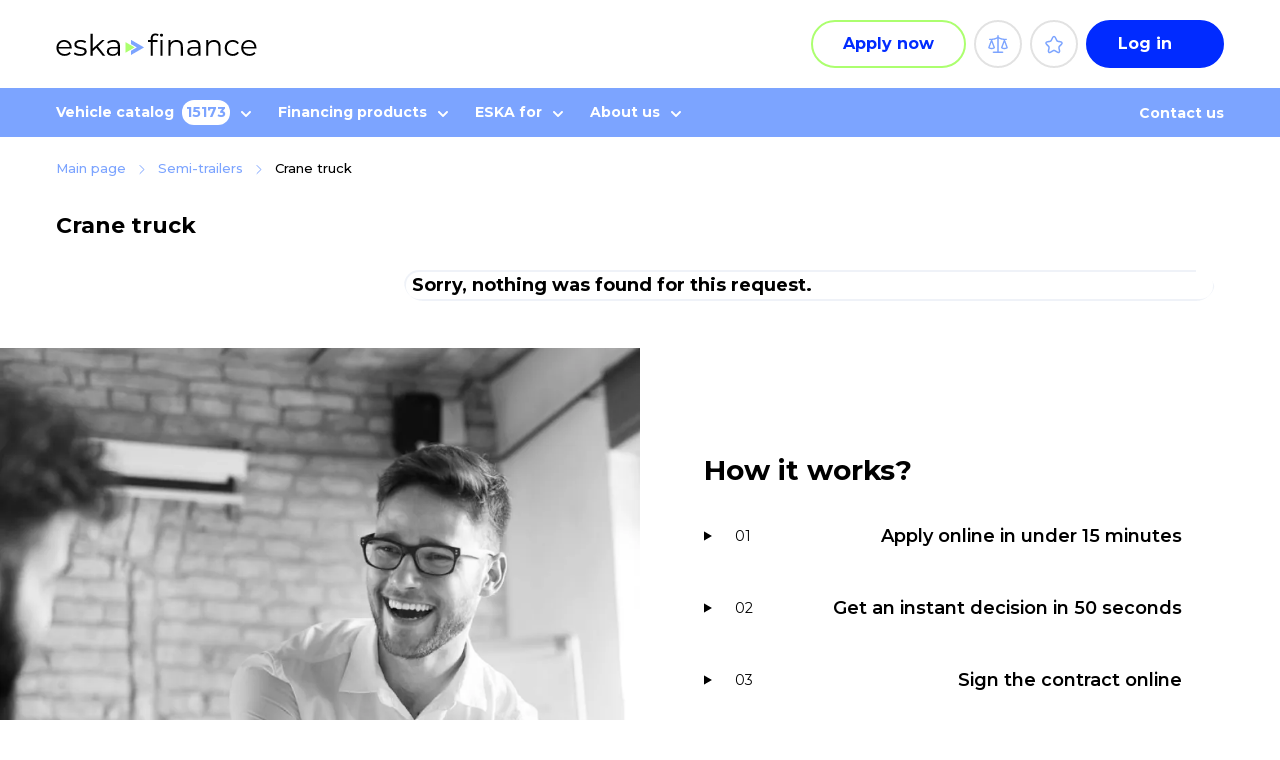

--- FILE ---
content_type: text/html; charset=utf-8
request_url: https://eskafinance.com/categories/crane-truck/
body_size: 63945
content:
<!DOCTYPE html><html lang="en"><head><meta charset="utf-8"><meta name="viewport" content="width=device-width,initial-scale=1.0"><meta http-equiv="X-UA-Compatible" content="IE=edge"><meta name="theme-color" content="#fff"><meta name="format-detection" content="telephone=no"><!-- Google tag (gtag.js) -->
<script async src="https://www.googletagmanager.com/gtag/js?id=G-HMC4M7ZEW0"></script>
<script>
  window.dataLayer = window.dataLayer || [];
  function gtag(){dataLayer.push(arguments);}
  gtag('js', new Date());

  gtag('config', 'G-HMC4M7ZEW0');
</script><!-- Google Tag Manager -->
<script>(function(w,d,s,l,i){w[l]=w[l]||[];w[l].push({'gtm.start':
new Date().getTime(),event:'gtm.js'});var f=d.getElementsByTagName(s)[0],
j=d.createElement(s),dl=l!='dataLayer'?'&l='+l:'';j.async=true;j.src=
'https://www.googletagmanager.com/gtm.js?id='+i+dl;f.parentNode.insertBefore(j,f);
})(window,document,'script','dataLayer','GTM-N6BFP97');</script>
<!-- End Google Tag Manager --><script type="text/javascript">
    (function(c,l,a,r,i,t,y){
        c[a]=c[a]||function(){(c[a].q=c[a].q||[]).push(arguments)};
        t=l.createElement(r);t.async=1;t.src="https://www.clarity.ms/tag/"+i;
        y=l.getElementsByTagName(r)[0];y.parentNode.insertBefore(t,y);
    })(window, document, "clarity", "script", "mj0phlgf2g");
</script><script>window.IS_PUBLIC = true;
window.IS_AUTH = false;
window.IS_SUPER = false;
window.ACCESS_TOKENS = [];
window.ALL_ACCESS_TOKENS = {"STAFF":{"OFFER":{"PUBLISH":"STAFF:OFFER:PUBLISH","VIEW_AUTHOR":"STAFF:OFFER:VIEW_AUTHOR","VIEW_LOCATION":"STAFF:OFFER:VIEW_LOCATION","VIEW_PRICE":"STAFF:OFFER:VIEW_PRICE","VIEW_TITLE":"STAFF:OFFER:VIEW_TITLE","VIEW_DESCRIPTION":"STAFF:OFFER:VIEW_DESCRIPTION","VIEW_IMPORT_URLS":"STAFF:OFFER:VIEW_IMPORT_URLS","SET_FAILED_STATUS":"STAFF:OFFER:SET_FAILED_STATUS"},"TYPES":{"IS_AGENT":"STAFF:TYPES:IS_AGENT","IS_DEALER":"STAFF:TYPES:IS_DEALER","IS_MANAGER":"STAFF:TYPES:IS_MANAGER","IS_CUSTOMER":"STAFF:TYPES:IS_CUSTOMER"},"USER":{"EDIT":"STAFF:USER:EDIT","VIEW":"STAFF:USER:VIEW","PASSWORD_CHANGE":"STAFF:USER:PASSWORD_CHANGE","EMAIL_CHANGE":"STAFF:USER:EMAIL_CHANGE"},"SUPERMANAGER":{"IS_SUPERMANAGER":"STAFF:SUPERMANAGER:IS_SUPERMANAGER"}},"SAVED_SEARCH":{"SAVED_SEARCH":{"VIEW":"SAVED_SEARCH:SAVED_SEARCH:VIEW","ADD":"SAVED_SEARCH:SAVED_SEARCH:ADD","EDIT":"SAVED_SEARCH:SAVED_SEARCH:EDIT","DELETE":"SAVED_SEARCH:SAVED_SEARCH:DELETE"}},"COLLECTIONS":{"COLLECTIONS":{"VIEW":"COLLECTIONS:COLLECTIONS:VIEW","ADD":"COLLECTIONS:COLLECTIONS:ADD","EDIT":"COLLECTIONS:COLLECTIONS:EDIT","DELETE":"COLLECTIONS:COLLECTIONS:DELETE"}},"MODERATOR":{"OFFERS":{"SET_FAILED_STATUS":"MODERATOR:OFFERS:SET_FAILED_STATUS","EDIT_PHOTO":"MODERATOR:OFFERS:EDIT_PHOTO","CHANGE_ATTRIBUTES":"MODERATOR:OFFERS:CHANGE_ATTRIBUTES","CHANGE_CATEGORY":"MODERATOR:OFFERS:CHANGE_CATEGORY"}}};
window.REMOTE_CONFIG = {"hide_cabinet_collections_menu": false, "hide_cabinet_commercial_offers_menu": false, "hide_cabinet_comparisons_menu": false, "hide_cabinet_customer_offers_menu": true, "hide_cabinet_favorites_menu": false, "hide_cabinet_financing_applications_menu": true, "hide_cabinet_saved_searches_menu": false, "use_future_applying_for_financing": true};
window.LOG_SENTRY_ERRORS = true;
window.SENTRY_DSN = "https://glet_abf81a0852755ed64c60688bd825297e@observe.gitlab.com:443/errortracking/api/v1/projects/55993840";</script><script>window.language = "en";
window.site_title = "United Kindom";
window.show_site_title = false;
window.default_language = "en";
window.current_language = "English";
window.organization_country_code = "GB";
window.country_code = "US";
window.captcha_key = "6Ldqat8oAAAAAAreCKmHPj8cPbUQT-fHMh2foBUf";
window.maps_key = "AIzaSyAfrk75ZXjqt8Fkcxzo1UdS7WYrli92yDU";
window.login_url = "/login/";
window.index_url = "/";
window.comparisons_url = "/comparison/";
window.favorites_url = "/favorites/";
window.comparison_url = "/comparison/";
window.applying_for_financing_url = "/financing-apply/";
window.owner_catalog_url = "None";
window.logo_cabinet = "https://static.marketplace.eskafinance.com/uploads/organization/organization_file/2025/02/26/group-31_fwJQyWS.svg";
window.user_agreement = "/info/user-agreement/";
window.privacy_policy = "/info/privacy-policy/";
</script> <link href="https://static.marketplace.eskafinance.com/static/226db271/app/css/chunk-vendors.24cab674.css" rel="stylesheet" />
<link href="https://static.marketplace.eskafinance.com/static/226db271/app/css/app.84f7ba99.css" rel="stylesheet" />   <link href="https://fonts.gstatic.com" rel="preconnect" crossorigin><link href="https://fonts.googleapis.com/css?family=Montserrat:wght@400,500,600,700,900&amp;display=swap&amp;subset=cyrillic" rel="preload" as="style"><link href="https://fonts.googleapis.com/css?family=Montserrat:wght@400,500,600,700,900&amp;display=swap&amp;subset=cyrillic" rel="stylesheet" media="print" onload="this.media='all'"><noscript><link href="https://fonts.googleapis.com/css?family=Montserrat:wght@400,500,600,700,900&amp;display=swap&amp;subset=cyrillic" rel="stylesheet"></noscript>  <link rel="icon" href="https://static.marketplace.eskafinance.com/uploads/organization/organization_file/2024/07/17/favicon_wnINt2P.png" type="image/x-icon"><link rel="preload" href="https://cdn.jsdelivr.net/gh/lipis/flag-icons@6.11.0/css/flag-icons.min.css" as="style" onload="this.onload=null;this.rel='stylesheet'"><noscript><link rel="stylesheet" href="https://cdn.jsdelivr.net/gh/lipis/flag-icons@6.11.0/css/flag-icons.min.css"></noscript><script type="application/ld+json">{"@context": "https://schema.org/", "@type": "Organization", "name": "ESKA Finance - simple and fast loans for small businesses", "alternateName": "ESKA Finance - simple and fast loans for small businesses", "url": "https://eskafinance.com", "sameAs": ["https://www.facebook.com/EskaFinanceFrance/", "https://www.linkedin.com/company/eskafinance/", "https://www.youtube.com/@ESKA_Finance", "https://www.instagram.com/eskafinance.fr"], "logo": "https://static.marketplace.eskafinance.com/uploads/organization/organization_file/2024/07/17/logo-header_q1ENu7y.svg", "address": {"@type": "PostalAddress", "addressCountry": "France", "addressLocality": "Paris", "postalCode": "75116", "streetAddress": "23 Rue de l'Amiral d'Estaing"}, "email": "info@eskafinance.com", "telephone": "+33 6 79 17 35 57"}</script> <script type="application/ld+json">{"@context": "https://schema.org", "@type": "BreadcrumbList", "itemListElement": [{"@type": "ListItem", "position": 1, "name": "Home", "item": "https://eskafinance.com/"}, {"@type": "ListItem", "position": 2, "name": "Semi-trailers", "item": "https://eskafinance.com/categories/semi-trailers/"}, {"@type": "ListItem", "position": 3, "name": "Crane truck"}]}</script>  <!--Base-->

    
        <link
            rel="alternate"
            hreflang="en"
            href="https://eskafinance.com/categories/crane-truck/">
    
    <link
        rel="alternate"
        hreflang="x-default"
        href="https://eskafinance.com/categories/crane-truck/" >






    <title>Crane truck</title>






<link rel="canonical" href="https://eskafinance.com/categories/crane-truck/">

<!--OpenGraph-->


<meta property="og:locale" content="en"/>




    <meta property="og:title" content="">




<meta property="og:site_name" content="eskafinance.com"/>
<meta property="og:url" content="https://eskafinance.com/categories/crane-truck/">



<!--Twitter card-->



    <meta name="twitter:title" content="">




</head><body><!-- Google Tag Manager (noscript) -->
<noscript><iframe src="https://www.googletagmanager.com/ns.html?id=GTM-N6BFP97"
height="0" width="0" style="display:none;visibility:hidden"></iframe></noscript>
<!-- End Google Tag Manager (noscript) --><script type="text/javascript">var ZCallbackWidgetLinkId  = '4f24bef5e9179d601970242b2bfbbdf2';var ZCallbackWidgetDomain  = 'my.zadarma.com';(function(){    var lt = document.createElement('script');    lt.type ='text/javascript';    lt.charset = 'utf-8';    lt.async = true;    lt.src = 'https://' + ZCallbackWidgetDomain + '/callbackWidget/js/main.min.js?v=1.15.4';    var sc = document.getElementsByTagName('script')[0];    if (sc) sc.parentNode.insertBefore(lt, sc);    else document.documentElement.firstChild.appendChild(lt);})();</script><div class="body-content" id="app">  <header class="base-header"><div class="header-wrapper" id="header-wrap"><div class="g-container g-container--variant_default"><div class="header" id="header"><div class="header__part header__part--logo"> <a class="logo-wrapper " href="/"> <img class="logo logo--variant_main u-display u-display--block-xl" src="https://static.marketplace.eskafinance.com/uploads/organization/organization_file/2024/07/17/logo-header_q1ENu7y.svg" alt="site logo" width="200" height="40"/><img class="logo logo--variant_main u-display u-display--hidden-xl" src="https://static.marketplace.eskafinance.com/uploads/organization/organization_file/2024/08/08/group-1_jBLYGyf.svg" alt="site logo" width="184" height="36"/> </a>  </div><div class="header__part header__part--search">  <search-view url="/search/" base-catalog-url="/categories/dummy/" :category="{&#39;title&#39;: &#39;Crane truck&#39;, &#39;slug&#39;: &#39;crane-truck&#39;}"></search-view></div><div class="header__part header__part--catalog"><mobile-categories-menu :root-categories="[{&#39;id&#39;: 1, &#39;title&#39;: &#39;Auto&#39;, &#39;slug&#39;: &#39;auto&#39;, &#39;link&#39;: &#39;/categories/auto/&#39;, &#39;children&#39;: [], &#39;count&#39;: 12701}, {&#39;id&#39;: 2, &#39;title&#39;: &#39;LCV (Light Commercial\xa0Vehicle)&#39;, &#39;slug&#39;: &#39;lcv-light-commercial-vehicle&#39;, &#39;link&#39;: &#39;/categories/lcv-light-commercial-vehicle/&#39;, &#39;children&#39;: [], &#39;count&#39;: 1426}, {&#39;id&#39;: 3, &#39;title&#39;: &#39;Trucks&#39;, &#39;slug&#39;: &#39;trucks&#39;, &#39;link&#39;: &#39;/categories/trucks/&#39;, &#39;children&#39;: [], &#39;count&#39;: 147}, {&#39;id&#39;: 5, &#39;title&#39;: &#39;Semi-trailers&#39;, &#39;slug&#39;: &#39;semi-trailers&#39;, &#39;link&#39;: &#39;/categories/semi-trailers/&#39;, &#39;children&#39;: [], &#39;count&#39;: 232}, {&#39;id&#39;: 4, &#39;title&#39;: &#39;Tractor units&#39;, &#39;slug&#39;: &#39;tractor-units&#39;, &#39;link&#39;: &#39;/categories/tractor-units/&#39;, &#39;children&#39;: [], &#39;count&#39;: 578}, {&#39;id&#39;: 7, &#39;title&#39;: &#39;Agricultural machinery&#39;, &#39;slug&#39;: &#39;agricultural-machinery&#39;, &#39;link&#39;: &#39;/categories/agricultural-machinery/&#39;, &#39;children&#39;: [], &#39;count&#39;: 67}, {&#39;id&#39;: 6, &#39;title&#39;: &#39;Construction machinery&#39;, &#39;slug&#39;: &#39;construction-machinery&#39;, &#39;link&#39;: &#39;/categories/construction-machinery/&#39;, &#39;children&#39;: [], &#39;count&#39;: 22}]"><template #trigger="{ open }"><button class="mobile-categories-trigger" type="button" @click="open()"> Chose your vehicle </button></template><template #search>  <search-view url="/search/" base-catalog-url="/categories/dummy/" :category="{&#39;title&#39;: &#39;Crane truck&#39;, &#39;slug&#39;: &#39;crane-truck&#39;}"></search-view></template><template #banner> <div class="upsell-item upsell-item--variant_sidebar"><div class="upsell-item__image-wrap"> <img class="upsell-item__img" src="https://static.marketplace.eskafinance.com/uploads/apps_marketing_tools/upsellwebitem_file/2025/04/02/group-1541.png"/>  <img class="upsell-item__img-landscape" src="https://static.marketplace.eskafinance.com/uploads/apps_marketing_tools/upsellwebitem_file/2025/04/02/group-1541_LHVbuBe.png"/> </div><p class="upsell-item__title" style="--color:#000000">Take your business to the next level with ESKA</p><p class="upsell-item__desc" style="--color:#000000">Apply in under 15 minutes, get the decision in 50 seconds.</p> <div class="upsell-item__btn-wrap"><a class="upsell-item__btn" href="/contacts/" target="_blank" style="--_bg-color:#012BFF; --_f-color:#ACFF6F">Apply now</a></div> </div> </template></mobile-categories-menu></div><div class="header__part u-display u-display--block-xl"><div class="header__content"><div class="header__btns"><div class="header__btn-wrap header__btn-wrap--spaced"><ui-modal-trigger component="ContactModalForm" first-name="" last-name="" email="" phone="" :country="None" v-slot="{ open }" :classes="['modal--size_xl', 'modal--offset_zero']"><button class="control-button control-button--view_full-till-sm control-button--styling_dark control-button--variant_outlined control-button--size_md" type="button" @click="open">   <div class="control-button__body"><div class="control-button__element control-button__element--primary no-wrap-text">Apply now</div></div></button></ui-modal-trigger></div><comparison-modal-trigger comparison-url="/comparison/" v-slot="{ count, openModal }"><div class="header__btn-wrap header__btn-wrap--spaced" v-if="count"><button class="header__btn" @click="openModal()" type="button" aria-label="Open comparisons list" title="Open comparisons list"><span class="ds-inliner ds-inliner--size_xl" aria-hidden="true"><span class="ds-inliner__body"><svg width="24" height="24" viewBox="0 0 24 24" fill="none" xmlns="http://www.w3.org/2000/svg"><path d="M16 16L19 8L22 16C21.13 16.65 20.08 17 19 17C17.92 17 16.87 16.65 16 16Z" stroke="currentColor" stroke-width="1.5" stroke-linecap="round" stroke-linejoin="round"></path><path d="M2 16L5 8L8 16C7.13 16.65 6.08 17 5 17C3.92 17 2.87 16.65 2 16Z" stroke="currentColor" stroke-width="1.5" stroke-linecap="round" stroke-linejoin="round"></path><path d="M7 21H17" stroke="currentColor" stroke-width="1.5" stroke-linecap="round" stroke-linejoin="round"></path><path d="M12 3V21" stroke="currentColor" stroke-width="1.5" stroke-linecap="round" stroke-linejoin="round"></path><path d="M3 7H5C7 7 10 6 12 5C14 6 17 7 19 7H21" stroke="currentColor" stroke-width="1.5" stroke-linecap="round" stroke-linejoin="round"></path></svg></span></span><span class="header__btn-count" v-cloak="v-cloak" v-if="count" aria-hidden="true">[[ count ]]</span></button></div></comparison-modal-trigger><div class="header__btn-wrap header__btn-wrap--spaced" v-if="$_favorites_count.value"><a class="header__btn" href="/favorites/" aria-label="Go to favorite list" title="Go to favorite list"><span class="ds-inliner ds-inliner--size_xl" aria-hidden="true"><span class="ds-inliner__body"><svg xmlns="http://www.w3.org/2000/svg" width="20" height="21" viewBox="0 0 20 21" fill="none"><path d="M11.3821 3.65534L12.79 6.4943C12.9819 6.8895 13.4939 7.26856 13.9258 7.34115L16.4775 7.7686C18.1094 8.04282 18.4933 9.23647 17.3175 10.414L15.3337 12.4142C14.9977 12.7529 14.8137 13.4062 14.9177 13.874L15.4857 16.35C15.9336 18.3098 14.9017 19.068 13.1819 18.0437L10.7902 16.6162C10.3582 16.3581 9.6463 16.3581 9.20635 16.6162L6.81461 18.0437C5.1028 19.068 4.06292 18.3018 4.51087 16.35L5.07881 13.874C5.18279 13.4062 4.99881 12.7529 4.66285 12.4142L2.67907 10.414C1.5112 9.23647 1.88716 8.04282 3.51898 7.7686L6.0707 7.34115C6.49465 7.26856 7.00659 6.8895 7.19857 6.4943L8.60642 3.65534C9.37433 2.11489 10.6222 2.11489 11.3821 3.65534Z" stroke="currentColor" stroke-width="1.5" stroke-linecap="round" stroke-linejoin="round"></path></svg></span></span></a></div><div class="header__btn-wrap"><a class="control-button control-button--view_full-till-sm control-button--styling_primary control-button--size_md" href="/login/?next=/categories/crane-truck/"><span class="control-button__body"><span class="control-button__element control-button__element--primary no-wrap-text"> Log in </span><span class="control-button__element control-button__element--attachment_append"><span class="ds-inliner ds-inliner--size_xl" aria-hidden="true"><span class="ds-inliner__body"><i-arrow-right></i-arrow-right></span></span></span></span></a> </div></div></div></div><div class="header__part header__part--burger header__part--flex u-display u-display--hidden-xl"><ui-sidebar><template #btn="{ open, isOpen }"><div class="hamburger hamburger--spin hamburger--variant_main" :class="{ &quot;is-active&quot;: isOpen }" @click.prevent="open"><div class="hamburger-box"><div class="hamburger-inner"></div></div></div></template><template #sidebar="{ openedNested, closedNested }"><div class="mobile-sidebar-inner"><div class="g-row g-row--appearance_spaced g-row--space_xl g-row--appearance_column g-row--appearance_nowrap full-height"><div class="g-cell g-cols g-cols--12"><div class="g-row g-row--appearance_spaced g-row--align_center"><div class="g-cell g-cols g-cols--auto"><ui-modal-trigger component="ContactModalForm" first-name="" last-name="" email="" phone="" :country="None" v-slot="{ open }" :classes="['modal--size_xl', 'modal--offset_zero']"><button class="control-button control-button--view_full-till-sm control-button--styling_dark control-button--size_md" type="button" @click="open">   <div class="control-button__body"><div class="control-button__element control-button__element--primary no-wrap-text">Apply now</div></div></button></ui-modal-trigger></div><comparison-modal-trigger comparison-url="/comparison/" v-slot="{ count, openModal }"><div class="g-cell g-cols g-cols--narrow" v-if="count"><button class="header__btn" @click="openModal()" type="button" aria-label="Open comparisons list" title="Open comparisons list"><span class="ds-inliner ds-inliner--size_xl" aria-hidden="true"><span class="ds-inliner__body"><i-scales></i-scales></span></span><span class="header__btn-count" v-if="count" aria-hidden="true">[[ count ]]</span></button></div></comparison-modal-trigger><div class="g-cell g-cols g-cols--narrow" v-if="$_favorites_count.value"><a class="header__btn" href="/favorites/" aria-label="Go to favorite list" title="Go to favorite list"><app-icon name="i-star" size="xl" aria-hidden="true"></app-icon></a></div></div></div><div class="g-cell g-cols g-cols--auto"><ul class="mobile-menu-wrap"> <li class="mobile-menu-wrap__item"><ui-toggler v-slot="{ state, toggle }"><div class="mobile-menu-wrap__el"> <a class="mobile-menu-wrap__link" :class="{ 'is-active': state }" href="/services/financing/" target="_self" @click="() =&gt; toggle(true)">Financing products</a> <button class="mobile-menu-wrap__chevron" :class="{ 'is-active': state }" @click="() =&gt; toggle(true)" aria-label="Expand nested"></button> </div> <div class="mobile-menu-wrap__children" :class="{ 'is-active': state }"> <div class="mobile-menu-wrap__child"><ui-toggler v-slot="{ state: nestedState, toggle: nestedToggle }"> <a class="mobile-menu-wrap__link mobile-menu-wrap__link--variant_nested" href="/services/financing/leasing/"> <span class="mobile-menu-wrap__title">Leasing</span></a></ui-toggler></div>  <div class="mobile-menu-wrap__child"><ui-toggler v-slot="{ state: nestedState, toggle: nestedToggle }"> <a class="mobile-menu-wrap__link mobile-menu-wrap__link--variant_nested" href="/info/leaseback/"> <span class="mobile-menu-wrap__title">Lease back</span></a></ui-toggler></div>  <div class="mobile-menu-wrap__child"><ui-toggler v-slot="{ state: nestedState, toggle: nestedToggle }"> <a class="mobile-menu-wrap__link mobile-menu-wrap__link--variant_nested" href="/services/financing/hire-purchase/"> <span class="mobile-menu-wrap__title">Hire purchase</span></a></ui-toggler></div> </div> </ui-toggler></li>  <li class="mobile-menu-wrap__item"><ui-toggler v-slot="{ state, toggle }"><div class="mobile-menu-wrap__el"><button class="mobile-menu-wrap__link" type="button" @click="() =&gt; toggle(true)">ESKA for</button> <button class="mobile-menu-wrap__chevron" :class="{ 'is-active': state }" @click="() =&gt; toggle(true)" aria-label="Expand nested"></button>  </div> <div class="mobile-menu-wrap__children" :class="{ 'is-active': state }"> <div class="mobile-menu-wrap__child"><ui-toggler v-slot="{ state: nestedState, toggle: nestedToggle }"> <a class="mobile-menu-wrap__link mobile-menu-wrap__link--variant_nested" href="/high-yield-securitized-bonds/"> <span class="mobile-menu-wrap__title">Investors</span></a> <button class="mobile-menu-wrap__chevron" :class="{ 'is-active': nestedState }" @click="() =&gt; nestedToggle(true)" aria-label="Expand nested"></button><div class="mobile-menu-wrap__children" :class="{ 'is-active': nestedState }"> <div class="mobile-menu-wrap__child"><a class="mobile-menu-wrap__link mobile-menu-wrap__link--variant_nested" href="/high-yield-securitized-bonds/"> <span class="mobile-menu-wrap__title">High-yield securitized bonds</span></a></div>  <div class="mobile-menu-wrap__child"><a class="mobile-menu-wrap__link mobile-menu-wrap__link--variant_nested" href="/why-invest-with-eska/"> <span class="mobile-menu-wrap__title">Why invest with ESKA?</span></a></div>  <div class="mobile-menu-wrap__child"><a class="mobile-menu-wrap__link mobile-menu-wrap__link--variant_nested" href="/how-to-invest/"> <span class="mobile-menu-wrap__title">How to invest</span></a></div>  <div class="mobile-menu-wrap__child"><a class="mobile-menu-wrap__link mobile-menu-wrap__link--variant_nested" href="/download-our-full-guide/"> <span class="mobile-menu-wrap__title">Download our full guide</span></a></div> </div> </ui-toggler></div>  <div class="mobile-menu-wrap__child"><ui-toggler v-slot="{ state: nestedState, toggle: nestedToggle }"> <a class="mobile-menu-wrap__link mobile-menu-wrap__link--variant_nested" href="/partners/"> <span class="mobile-menu-wrap__title">Partners</span></a></ui-toggler></div> </div> </ui-toggler></li>  <li class="mobile-menu-wrap__item"><ui-toggler v-slot="{ state, toggle }"><div class="mobile-menu-wrap__el"><button class="mobile-menu-wrap__link" type="button" @click="() =&gt; toggle(true)">About us</button> <button class="mobile-menu-wrap__chevron" :class="{ 'is-active': state }" @click="() =&gt; toggle(true)" aria-label="Expand nested"></button>  </div> <div class="mobile-menu-wrap__children" :class="{ 'is-active': state }"> <div class="mobile-menu-wrap__child"><ui-toggler v-slot="{ state: nestedState, toggle: nestedToggle }"> <a class="mobile-menu-wrap__link mobile-menu-wrap__link--variant_nested" href="/about-us/"> <span class="mobile-menu-wrap__title">Company</span></a></ui-toggler></div>  <div class="mobile-menu-wrap__child"><ui-toggler v-slot="{ state: nestedState, toggle: nestedToggle }"> <a class="mobile-menu-wrap__link mobile-menu-wrap__link--variant_nested" href="/vacancies/"> <span class="mobile-menu-wrap__title">Careers</span></a></ui-toggler></div> </div> </ui-toggler></li>  <li class="mobile-menu-wrap__item"><div class="mobile-menu-wrap__el"><a class="mobile-menu-wrap__link" href="/contacts/" target="_self">Contact us</a></div></ui-toggler> </li> </ul></div><div class="g-cell g-cols g-cols--12"><div class="g-row g-row--align_center g-row--space_lg g-row--justify_between g-row--appearance_spaced"><div class="g-cell g-cols"><a class="control-button control-button--view_full-till-sm control-button--styling_primary control-button--size_md" href="/login/?next=/categories/crane-truck/"><span class="control-button__body"><span class="control-button__element control-button__element--primary no-wrap-text"> Log in </span><span class="control-button__element control-button__element--attachment_append"><span class="ds-inliner ds-inliner--size_xl" aria-hidden="true"><span class="ds-inliner__body"><i-arrow-right></i-arrow-right></span></span></span></span></a> </div><div class="g-cell g-cols"><ui-modal-trigger component="LocalizationWrapper" name="LocalizationWrapper" v-slot="{ open }" :classes="['modal--size_mac']"><div class="localization-trigger localization-trigger--sidebar "><button class="localization-trigger__button" type="button" @click="open"><svg class="localization-trigger__icon" width="24" height="24" viewBox="0 0 24 24" fill="none" xmlns="http://www.w3.org/2000/svg"><path d="M22 12C22 6.48 17.52 2 12 2C6.48 2 2 6.48 2 12C2 17.52 6.48 22 12 22" stroke="currentColor" stroke-width="1.5" stroke-linecap="round" stroke-linejoin="round"></path><path d="M7.99961 3H8.99961C7.04961 8.84 7.04961 15.16 8.99961 21H7.99961" stroke="currentColor" stroke-width="1.5" stroke-linecap="round" stroke-linejoin="round"></path><path d="M15 3C15.97 5.92 16.46 8.96 16.46 12" stroke="currentColor" stroke-width="1.5" stroke-linecap="round" stroke-linejoin="round"></path><path d="M3 16V15C5.92 15.97 8.96 16.46 12 16.46" stroke="currentColor" stroke-width="1.5" stroke-linecap="round" stroke-linejoin="round"></path><path d="M3 8.99998C8.84 7.04998 15.16 7.04998 21 8.99998" stroke="currentColor" stroke-width="1.5" stroke-linecap="round" stroke-linejoin="round"></path><path d="M18.2 21.4C19.9673 21.4 21.4 19.9673 21.4 18.2C21.4 16.4327 19.9673 15 18.2 15C16.4327 15 15 16.4327 15 18.2C15 19.9673 16.4327 21.4 18.2 21.4Z" stroke="currentColor" stroke-width="1.5" stroke-linecap="round" stroke-linejoin="round"></path><path d="M22 22L21 21" stroke="currentColor" stroke-width="1.5" stroke-linecap="round" stroke-linejoin="round"></path></svg><span class="localization-trigger__text">English</span> <svg class="localization-trigger__chevron" xmlns="http://www.w3.org/2000/svg" width="16" height="16" viewBox="0 0 16 16" fill="none"><path d="M4 6L8 10L12 6" stroke="black" stroke-linecap="round" stroke-linejoin="round"></path></svg></button></div></ui-modal-trigger></div></div></div></div></div></template></ui-sidebar></div></div></div></div><div class="header-menu-wrap"><div class="g-container g-container--variant_default g-container--space_lg g-container--space_xl-mac"><div class="header-menu"><ul class="header-menu__menu"><li class="header-menu__item header-menu__item--variant_categories"><nested-menu-wrap v-slot="{ toggleMenu, isActive, activeRootIndex, activeChildIndex,  activeGrandIndex, setActiveRoot, setActiveChild, setActiveGrand }"><div class="header-submenu header-submenu--variant_categories" :class="{ 'is-opened': isActive }" @mouseleave="() =&gt; toggleMenu(false,)" @mouseenter="() =&gt; toggleMenu(true)"><button class="header-submenu__btn header-submenu__btn--with_nested" @mouseenter="() =&gt; toggleMenu(true)"><span>Vehicle catalog</span><span class="header-submenu__count">15173</span></button><div class="categories-menu-wrap" :class="{ 'is-active': isActive }"><div class="g-container g-container--variant_default g-container--space_lg g-container--space_xl-mac"><div class="categories-menu"><categories-header-menu :is-active="isActive" :root-categories="[{&#39;id&#39;: 1, &#39;title&#39;: &#39;Auto&#39;, &#39;slug&#39;: &#39;auto&#39;, &#39;link&#39;: &#39;/categories/auto/&#39;, &#39;children&#39;: [], &#39;count&#39;: 12701}, {&#39;id&#39;: 2, &#39;title&#39;: &#39;LCV (Light Commercial\xa0Vehicle)&#39;, &#39;slug&#39;: &#39;lcv-light-commercial-vehicle&#39;, &#39;link&#39;: &#39;/categories/lcv-light-commercial-vehicle/&#39;, &#39;children&#39;: [], &#39;count&#39;: 1426}, {&#39;id&#39;: 3, &#39;title&#39;: &#39;Trucks&#39;, &#39;slug&#39;: &#39;trucks&#39;, &#39;link&#39;: &#39;/categories/trucks/&#39;, &#39;children&#39;: [], &#39;count&#39;: 147}, {&#39;id&#39;: 5, &#39;title&#39;: &#39;Semi-trailers&#39;, &#39;slug&#39;: &#39;semi-trailers&#39;, &#39;link&#39;: &#39;/categories/semi-trailers/&#39;, &#39;children&#39;: [], &#39;count&#39;: 232}, {&#39;id&#39;: 4, &#39;title&#39;: &#39;Tractor units&#39;, &#39;slug&#39;: &#39;tractor-units&#39;, &#39;link&#39;: &#39;/categories/tractor-units/&#39;, &#39;children&#39;: [], &#39;count&#39;: 578}, {&#39;id&#39;: 7, &#39;title&#39;: &#39;Agricultural machinery&#39;, &#39;slug&#39;: &#39;agricultural-machinery&#39;, &#39;link&#39;: &#39;/categories/agricultural-machinery/&#39;, &#39;children&#39;: [], &#39;count&#39;: 67}, {&#39;id&#39;: 6, &#39;title&#39;: &#39;Construction machinery&#39;, &#39;slug&#39;: &#39;construction-machinery&#39;, &#39;link&#39;: &#39;/categories/construction-machinery/&#39;, &#39;children&#39;: [], &#39;count&#39;: 22}]"><template #default="{ activeMenu, onRootMouseenter, isActiveId }"><div class="categories-menu__root-categories"> <a class="categories-menu__item" :class="{ 'is-active': isActiveId == 1 }" @mouseenter="onRootMouseenter(1)" href="/categories/auto/"><span class="categories-menu__title">Auto</span><span class="categories-menu__count">12701</span><span class="categories-menu__chevron" aria-hidden="true"></span></a>  <a class="categories-menu__item" :class="{ 'is-active': isActiveId == 2 }" @mouseenter="onRootMouseenter(2)" href="/categories/lcv-light-commercial-vehicle/"><span class="categories-menu__title">LCV (Light Commercial Vehicle)</span><span class="categories-menu__count">1426</span><span class="categories-menu__chevron" aria-hidden="true"></span></a>  <a class="categories-menu__item" :class="{ 'is-active': isActiveId == 3 }" @mouseenter="onRootMouseenter(3)" href="/categories/trucks/"><span class="categories-menu__title">Trucks</span><span class="categories-menu__count">147</span><span class="categories-menu__chevron" aria-hidden="true"></span></a>  <a class="categories-menu__item" :class="{ 'is-active': isActiveId == 5 }" @mouseenter="onRootMouseenter(5)" href="/categories/semi-trailers/"><span class="categories-menu__title">Semi-trailers</span><span class="categories-menu__count">232</span><span class="categories-menu__chevron" aria-hidden="true"></span></a>  <a class="categories-menu__item" :class="{ 'is-active': isActiveId == 4 }" @mouseenter="onRootMouseenter(4)" href="/categories/tractor-units/"><span class="categories-menu__title">Tractor units</span><span class="categories-menu__count">578</span><span class="categories-menu__chevron" aria-hidden="true"></span></a>  <a class="categories-menu__item" :class="{ 'is-active': isActiveId == 7 }" @mouseenter="onRootMouseenter(7)" href="/categories/agricultural-machinery/"><span class="categories-menu__title">Agricultural machinery</span><span class="categories-menu__count">67</span><span class="categories-menu__chevron" aria-hidden="true"></span></a>  <a class="categories-menu__item" :class="{ 'is-active': isActiveId == 6 }" @mouseenter="onRootMouseenter(6)" href="/categories/construction-machinery/"><span class="categories-menu__title">Construction machinery</span><span class="categories-menu__count">22</span><span class="categories-menu__chevron" aria-hidden="true"></span></a> </div></template><template #banner> <div class="categories-menu__upsell-item"><div class="upsell-item upsell-item--variant_header"><div class="upsell-item__image-wrap"> <img class="upsell-item__img" src="https://static.marketplace.eskafinance.com/uploads/apps_marketing_tools/upsellwebitem_file/2025/04/02/group-1541.png"/>  <img class="upsell-item__img-landscape" src="https://static.marketplace.eskafinance.com/uploads/apps_marketing_tools/upsellwebitem_file/2025/04/02/group-1541_LHVbuBe.png"/> </div><p class="upsell-item__title" style="--color:#000000">Take your business to the next level with ESKA</p><p class="upsell-item__desc" style="--color:#000000">Apply in under 15 minutes, get the decision in 50 seconds.</p> <div class="upsell-item__btn-wrap"><a class="upsell-item__btn" href="/contacts/" target="_blank" style="--_bg-color:#012BFF; --_f-color:#ACFF6F">Apply now</a></div> </div></div> </template></categories-header-menu></div></div></div></div></nested-menu-wrap></li>  <nested-menu-wrap v-slot="{ toggleMenu, isActive, activeRootIndex, activeChildIndex, setActiveRoot, setActiveChild }"><li class="header-submenu header-submenu--hoverable" :class="{ 'is-opened': isActive }" @mouseleave="() =&gt; toggleMenu(false, true)" @mouseenter="() =&gt; toggleMenu(true, true)"> <a class="header-submenu__btn  header-submenu__btn header-submenu__btn--with_nested" href="/services/financing/" target="_self" @mouseenter="() =&gt; toggleMenu(true)">Financing products</a><div class="base-nested-menu-wrap" :class="{ 'is-active': isActive }"> <div class="base-nested-menu"> <a class="base-nested-menu__link ds-link ds-link--appearance_block" href="/services/financing/leasing/"><span class="base-nested-menu__line">Leasing</span></a></div>  <div class="base-nested-menu"> <a class="base-nested-menu__link ds-link ds-link--appearance_block" href="/info/leaseback/"><span class="base-nested-menu__line">Lease back</span></a></div>  <div class="base-nested-menu"> <a class="base-nested-menu__link ds-link ds-link--appearance_block" href="/services/financing/hire-purchase/"><span class="base-nested-menu__line">Hire purchase</span></a></div> </div></li></nested-menu-wrap>   <nested-menu-wrap v-slot="{ toggleMenu, isActive, activeRootIndex, activeChildIndex, setActiveRoot, setActiveChild }"><li class="header-submenu header-submenu--hoverable" :class="{ 'is-opened': isActive }" @mouseleave="() =&gt; toggleMenu(false, true)" @mouseenter="() =&gt; toggleMenu(true, true)"><button class="header-submenu__btn  header-submenu__btn header-submenu__btn--with_nested" type="button" @mouseenter="() =&gt; toggleMenu(true)">ESKA for</button> <div class="base-nested-menu-wrap" :class="{ 'is-active': isActive }"> <div class="base-nested-menu"> <a class="base-nested-menu__link ds-link ds-link--appearance_block" href="/high-yield-securitized-bonds/"><span class="base-nested-menu__line">Investors</span></a> <div class="base-nested-menu__chevron"><app-icon name="i-chevron-left" size="xl"></app-icon></div><div class="base-nested-menu__children"> <a class="base-nested-menu base-nested-menu--deep ds-link ds-link--appearance_block" href="/high-yield-securitized-bonds/"><span class="base-nested-menu__line">High-yield securitized bonds</span></a>  <a class="base-nested-menu base-nested-menu--deep ds-link ds-link--appearance_block" href="/why-invest-with-eska/"><span class="base-nested-menu__line">Why invest with ESKA?</span></a>  <a class="base-nested-menu base-nested-menu--deep ds-link ds-link--appearance_block" href="/how-to-invest/"><span class="base-nested-menu__line">How to invest</span></a>  <a class="base-nested-menu base-nested-menu--deep ds-link ds-link--appearance_block" href="/download-our-full-guide/"><span class="base-nested-menu__line">Download our full guide</span></a> </div> </div>  <div class="base-nested-menu"> <a class="base-nested-menu__link ds-link ds-link--appearance_block" href="/partners/"><span class="base-nested-menu__line">Partners</span></a></div> </div></li></nested-menu-wrap>   <nested-menu-wrap v-slot="{ toggleMenu, isActive, activeRootIndex, activeChildIndex, setActiveRoot, setActiveChild }"><li class="header-submenu header-submenu--hoverable" :class="{ 'is-opened': isActive }" @mouseleave="() =&gt; toggleMenu(false, true)" @mouseenter="() =&gt; toggleMenu(true, true)"><button class="header-submenu__btn  header-submenu__btn header-submenu__btn--with_nested" type="button" @mouseenter="() =&gt; toggleMenu(true)">About us</button> <div class="base-nested-menu-wrap" :class="{ 'is-active': isActive }"> <div class="base-nested-menu"> <a class="base-nested-menu__link ds-link ds-link--appearance_block" href="/about-us/"><span class="base-nested-menu__line">Company</span></a></div>  <div class="base-nested-menu"> <a class="base-nested-menu__link ds-link ds-link--appearance_block" href="/vacancies/"><span class="base-nested-menu__line">Careers</span></a></div> </div></li></nested-menu-wrap> </ul><ul class="header-menu__menu header-menu__menu--right"> <li class="header-menu__item"><a class="header-menu__link" href="/contacts/" target="_self">Contact us</a></li>  </ul></div></div></div></header>  <main class="main "> <div class="g-container g-container--variant_default g-container--space_lg g-container--space_xl-mac"> <div class="breadcrumbs-wrap"><nav class="bread-crumbs"><ul class="bread-crumbs"> <li class="bread-crumbs__item "> <a class="bread-crumbs__link" href="/"> <span class="bread-crumbs__text"> Main page </span></a> <svg class="bread-crumbs__slash" xmlns="http://www.w3.org/2000/svg" width="16" height="16" viewBox="0 0 16 16" fill="none"><path d="M6 12.5L10 8.5L6 4.5" stroke="currentColor" stroke-width="1" stroke-linecap="round" stroke-linejoin="round"></path></svg> </li>  <li class="bread-crumbs__item "> <a class="bread-crumbs__link" href="/categories/semi-trailers/"><span class="bread-crumbs__text">Semi-trailers</span> </a> <svg class="bread-crumbs__slash" xmlns="http://www.w3.org/2000/svg" width="16" height="16" viewBox="0 0 16 16" fill="none"><path d="M6 12.5L10 8.5L6 4.5" stroke="currentColor" stroke-width="1" stroke-linecap="round" stroke-linejoin="round"></path></svg> </li>  <li class="bread-crumbs__item "><div class="bread-crumbs__link bread-crumbs__link--last"><span class="bread-crumbs__text">Crane truck</span></div> </li> </ul></nav></div> </div><div class="ds-section ds-section--space_2xl-mac"><div class="ds-section__element ds-section__element--variant_first"><div class="g-container g-container--variant_default g-container--space_lg g-container--space_xl-mac relative"><h1 class="main-title main-title--variant_default sk-space_mt sk-space_mt--2 sk-space_mt--3-lg sk-space_mt--5-mac sk-space_mb sk-space_mb--4 sk-space_mb--8-lg sk-space_mb--10-mac">Crane truck</h1><offers-catalog-view :filters="[{&#34;title&#34;: &#34;Vehicle registration date&#34;, &#34;widget_type&#34;: &#34;date-range&#34;, &#34;max&#34;: 0, &#34;min&#34;: 0, &#34;slug&#34;: &#34;registration&#34;}, {&#34;title&#34;: &#34;Monthly payment, \u20ac&#34;, &#34;widget_type&#34;: &#34;range&#34;, &#34;max&#34;: &#34;0&#34;, &#34;min&#34;: &#34;0&#34;, &#34;slug&#34;: &#34;price&#34;}, {&#34;title&#34;: &#34;Max down payment, \u20ac&#34;, &#34;widget_type&#34;: &#34;input-range&#34;, &#34;max&#34;: &#34;0&#34;, &#34;min&#34;: &#34;0&#34;, &#34;slug&#34;: &#34;payment&#34;}]" category="crane-truck" base-url="/categories/crane-truck/" :initial="{&quot;offset&quot;: 0, &quot;total&quot;: 0, &quot;limit&quot;: 30}" :pagination="{'offset': 0, 'total': 0, 'totalResult': null, 'limit': 30}"><div class="shimmer-content"><div class="cell-sidebar"></div><div class="cell-content"><div class="products-list  products-list products-list--variant_empty"><div class="g-cell g-cols g-cols--12"><h2 class="ds-caption ds-caption--size_md ds-caption--appearance_bold ds-caption--appearance_lh_md ds-caption--size_2md-xl ds-caption--size_xl-mac ds-caption--color_1">  Sorry, nothing was found for this request. </h2></div> <div class="products-list__fix-border-top-right"></div><div class="products-list__fix-border-bottom-left"></div><div class="products-list__fix-border-bottom-right"></div></div></div></div><template #append-content="{ canSaveSearch, saveSearch, isDisableButton }"><div class="offer-catalog-cta"><div class="offer-catalog-cta__content"><div class="offer-catalog-cta__title">Didn't find the right equipment? -<br> [[ canSaveSearch ? $t("Create a saved search") : $t("Ask for help from specialists") ]]</div><div class="offer-catalog-cta__description">[[ canSaveSearch ? $t("We'll notify you when new offers become available.") : $t("Our dealers with vast experience and technical base will help you") ]]</div></div><div class="offer-catalog-cta__buttons"><div class="offer-catalog-cta__button-wrap"><control-button v-if="canSaveSearch" styling="primary" view="full" @click="saveSearch()" :size="['lg']" :disabled="isDisableButton">[[ $t("Save to favorite") ]]</control-button><ui-modal-trigger v-else component="ContactModalForm" first-name="" last-name="" email="" v-slot="{ open }" :classes="['modal--size_xl', 'modal--offset_zero']"><control-button styling="primary" view="full" @click="open" :size="['lg']">[[ $t("Contact support") ]]</control-button></ui-modal-trigger></div></div></div></template></offers-catalog-view></div></div> <div class="ds-section__element"><div class="g-container g-container--variant_default g-container--space_lg g-container--space_2xl-mac g-container--image_left"><div class="g-row g-row--space_none"><div class="g-cell g-cols g-cols--12 g-cols--half-screen-lg"><picture><source type="image/webp" srcset="https://img.eskafinance.com/NVNH5qaTt4E4MOGHaUK8r2jqrPYcuiqkJOhqst5NK-w/resize:fit:1500:1500/bG9jYWw6Ly8vc3RhdGljLzIyNmRiMjcxL2ltZy9ob3dfaXRfd29ya19wYXR0ZXJuLnBuZw.webp"><img class="image-cover image-cover--fit_width" src="https://img.eskafinance.com/T6VbHUr7xh_OeuXR5ATpz8nd7WqX0XNBmqJbAmKUGHU/resize:fit:1500:1500/bG9jYWw6Ly8vc3RhdGljLzIyNmRiMjcxL2ltZy9ob3dfaXRfd29ya19wYXR0ZXJuLnBuZw" alt="Men smile how it work alt text"/></picture></div><div class="g-cell g-cols g-cols--12 g-cols--auto-lg"><div class="sk-card sk-card--space_lg sk-card--variant_full"><div class="sk-space_mt sk-space_mt--10-lg sk-space_mt--sk-space_pt--10-lg"><h2 class="main-title main-title--variant_bonds ds-caption ds-caption--appearance_bold sk-space_mt sk-space_mt--2 sk-space_mt--3-lg sk-space_mt--5-mac sk-space_mb sk-space_mb--4 sk-space_mb--8-lg sk-space_mb--10-mac">How it works? </h2></div><accordion-list-controller v-slot="{ changeItem, current, listRef }"><div><ul class="g-row g-row--space_none">  <li class="g-cell g-cols g-cols--12"><ui-accordion :initial-state="current === 1" :watch-initial="true" v-slot="{ state, toggle, collapse, contentRef, height }" @change="changeItem(1)"><details class="how-it-work-card" :class="{ 'is-active': state}" :open="state"><summary class="how-it-work-card__summary" @click.prevent="toggle()" :aria-expanded="state"><p class="how-it-work-card__count">01</p><p class="how-it-work-card__question">Apply online in under 15 minutes</p></summary><div class="how-it-work-card__answer" :ref="contentRef" :style="{ '--max-height': height }" v-table-wrapper><p>The application process is extremely fast, easy, and hassle-free. Forget frustrating paperwork that takes hours. Unlike banks, we value your time, only require minimal docs, and let our AI-driven algorithms do the magic.</p>

<div id="gtx-trans" style="position: absolute; left: 276px; top: 71.4359px;">
<div class="gtx-trans-icon">&nbsp;</div>
</div></div></details></ui-accordion></li>    <li class="g-cell g-cols g-cols--12"><ui-accordion :initial-state="current === 2" :watch-initial="true" v-slot="{ state, toggle, collapse, contentRef, height }" @change="changeItem(2)"><details class="how-it-work-card" :class="{ 'is-active': state}" :open="state"><summary class="how-it-work-card__summary" @click.prevent="toggle()" :aria-expanded="state"><p class="how-it-work-card__count">02</p><p class="how-it-work-card__question">Get an instant decision in 50 seconds</p></summary><div class="how-it-work-card__answer" :ref="contentRef" :style="{ '--max-height': height }" v-table-wrapper><p>Yes, you heard it right. It takes less than a minute for our highly-performing scoring system to evaluate your business&rsquo; potential.</p>

<div id="gtx-trans" style="position: absolute; left: 108px; top: -5.37116px;">
<div class="gtx-trans-icon">&nbsp;</div>
</div></div></details></ui-accordion></li>    <li class="g-cell g-cols g-cols--12"><ui-accordion :initial-state="current === 3" :watch-initial="true" v-slot="{ state, toggle, collapse, contentRef, height }" @change="changeItem(3)"><details class="how-it-work-card" :class="{ 'is-active': state}" :open="state"><summary class="how-it-work-card__summary" @click.prevent="toggle()" :aria-expanded="state"><p class="how-it-work-card__count">03</p><p class="how-it-work-card__question">Sign the contract online</p></summary><div class="how-it-work-card__answer" :ref="contentRef" :style="{ '--max-height': height }" v-table-wrapper><p>Once the contract is ready, you can review it and sign online.</p>

<div id="gtx-trans" style="position: absolute; left: 167px; top: -5.37116px;">
<div class="gtx-trans-icon">&nbsp;</div>
</div></div></details></ui-accordion></li>    <li class="g-cell g-cols g-cols--12"><ui-accordion :initial-state="current === 4" :watch-initial="true" v-slot="{ state, toggle, collapse, contentRef, height }" @change="changeItem(4)"><details class="how-it-work-card" :class="{ 'is-active': state}" :open="state"><summary class="how-it-work-card__summary" @click.prevent="toggle()" :aria-expanded="state"><p class="how-it-work-card__count">04</p><p class="how-it-work-card__question">Receive your vehicle within a few days</p></summary><div class="how-it-work-card__answer" :ref="contentRef" :style="{ '--max-height': height }" v-table-wrapper><p>Not only can you order any vehicle from anywhere in the EU, but we also take care of the delivery and paperwork for you. Sit back and wait for your new vehicle to arrive in under 5 days.</p>

<div id="gtx-trans" style="position: absolute; left: 141px; top: -5.37116px;">
<div class="gtx-trans-icon">&nbsp;</div>
</div></div></details></ui-accordion></li>    <li class="g-cell g-cols g-cols--12"><ui-accordion :initial-state="current === 5" :watch-initial="true" v-slot="{ state, toggle, collapse, contentRef, height }" @change="changeItem(5)"><details class="how-it-work-card" :class="{ 'is-active': state}" :open="state"><summary class="how-it-work-card__summary" @click.prevent="toggle()" :aria-expanded="state"><p class="how-it-work-card__count">05</p><p class="how-it-work-card__question">Start growing your business</p></summary><div class="how-it-work-card__answer" :ref="contentRef" :style="{ '--max-height': height }" v-table-wrapper><p>Focus on the things that matter and take your business to the next level.&nbsp;</p></div></details></ui-accordion></li>  </ul></div></accordion-list-controller><div class="g-row sk-space_mt sk-space_mt--10"><div class="g-cell g-cols g-cols--12 g-cols--narrow-sm"><ui-modal-trigger component="ContactModalForm" first-name="" last-name="" email="" phone="" :country="None" v-slot="{ open }" :classes="['modal--size_xl', 'modal--offset_zero']"><button class="control-button control-button--view_full-till-sm control-button--styling_primary control-button--size_lg" type="button" @click="open">   <div class="control-button__body"><div class="control-button__element control-button__element--primary no-wrap-text"> Apply now </div></div></button></ui-modal-trigger></div></div></div></div></div></div></div>  <div class="first-level-categories"><div class="ds-section__element ds-section__element--indent_inside"><div class="g-container g-container--variant_default"><div class="first-categories-list"> <div class="first-categories-list__item"><a class="first-categories-list__link" href="/categories/auto/"><span class="first-categories-list__img-wrap"> <img class="first-categories-list__image" src="https://static.marketplace.eskafinance.com/uploads/apps_catalog/category_file/2024/10/04/auto-redis.svg" alt="" width="100" height="60"/> </span><p class="first-categories-list__title">Auto</p></a></div>  <div class="first-categories-list__item"><a class="first-categories-list__link" href="/categories/lcv-light-commercial-vehicle/"><span class="first-categories-list__img-wrap"> <img class="first-categories-list__image" src="https://static.marketplace.eskafinance.com/uploads/apps_catalog/category_file/2024/10/04/lcv-redi.svg" alt="Könnyű haszongépjármű (LCV)" width="100" height="60"/> </span><p class="first-categories-list__title">LCV (Light Commercial Vehicle)</p></a></div>  <div class="first-categories-list__item"><a class="first-categories-list__link" href="/categories/trucks/"><span class="first-categories-list__img-wrap"> <img class="first-categories-list__image" src="https://static.marketplace.eskafinance.com/uploads/apps_catalog/category_file/2024/10/04/trucks-redi.svg" alt="Teherautók" width="100" height="60"/> </span><p class="first-categories-list__title">Trucks</p></a></div>  <div class="first-categories-list__item"><a class="first-categories-list__link" href="/categories/tractor-units/"><span class="first-categories-list__img-wrap"> <img class="first-categories-list__image" src="https://static.marketplace.eskafinance.com/uploads/apps_catalog/category_file/2024/10/04/track-un-redi.svg" alt="Traktor egységek" width="100" height="60"/> </span><p class="first-categories-list__title">Tractor units</p></a></div>  <div class="first-categories-list__item"><a class="first-categories-list__link" href="/categories/agricultural-machinery/"><span class="first-categories-list__img-wrap"> <img class="first-categories-list__image" src="https://static.marketplace.eskafinance.com/uploads/apps_catalog/category_file/2024/10/04/agro-redi.svg" alt="Mezőgazdasági gépek" width="100" height="60"/> </span><p class="first-categories-list__title">Agricultural machinery</p></a></div>  <div class="first-categories-list__item"><a class="first-categories-list__link" href="/categories/construction-machinery/"><span class="first-categories-list__img-wrap"> <img class="first-categories-list__image" src="https://static.marketplace.eskafinance.com/uploads/apps_catalog/category_file/2024/10/04/cunstr-redi.svg" alt="Építőipari gépek" width="100" height="60"/> </span><p class="first-categories-list__title">Construction machinery</p></a></div> </div></div></div></div>  <div class="ds-section__element"><div class="g-container g-container--variant_default g-container--space_lg g-container--spaced_2xl-xl"> <div class="pb-block-wrap sk-space_pb sk-space_pb--10-xl"><h2 class="pb-block-wrap__title ds-caption ds-caption--appearance_center"><span class="ds-caption ds-caption--appearance_medium ds-caption--size_2xl ds-caption--size_3xl-xl ds-caption--size_4xl-mac">Partners</span></h2></div><ui-snap-carousel v-slot="{ sliderRef, isAvailableScroll, goToSlide, isHasPrev, isHasNext, prevSlide, nextSlide }"><div class="our-partners"> <div class="our-partners__list"> <div class="our-partners__item"><div class="our-partners__image-wrap"><source type="image/webp" srcset="https://img.eskafinance.com/u94sYbDnw--Vb1jPnrkbttnE_a01ZJQB_tG3ygD4ORY/rs:fill:490:250/bG9jYWw6Ly8vdXBsb2Fkcy9hcHBzX3NoYXJlZF9ibG9ja3MvYmxvY2twYXJ0bmVyc2l0ZW1fZmlsZS8yMDI1LzA0LzAyL3BhcnRuZXJfbGFfZnJlbmNoX3RlY2hfa1pLaXpYbC5wbmc.webp"><img class="our-partners__image" src="https://img.eskafinance.com/1RM4gjyctg8wdW23aP_yq91wDMQjBbtVRTYIr43DGqg/rs:fill:490:250/bG9jYWw6Ly8vdXBsb2Fkcy9hcHBzX3NoYXJlZF9ibG9ja3MvYmxvY2twYXJ0bmVyc2l0ZW1fZmlsZS8yMDI1LzA0LzAyL3BhcnRuZXJfbGFfZnJlbmNoX3RlY2hfa1pLaXpYbC5wbmc" alt=""/></div></div>  <div class="our-partners__item"><div class="our-partners__image-wrap"><source type="image/webp" srcset="https://img.eskafinance.com/IDCg6ktptQoxNIDhzfTcYPLYDSCVEpajvIiCb382O8U/rs:fill:490:250/bG9jYWw6Ly8vdXBsb2Fkcy9hcHBzX3NoYXJlZF9ibG9ja3MvYmxvY2twYXJ0bmVyc2l0ZW1fZmlsZS8yMDI1LzA0LzAyL3BhcnRuZXJfbGVzX3BlcGl0ZXNfdGVjaF92UmR3N1BYLnBuZw.webp"><img class="our-partners__image" src="https://img.eskafinance.com/2dEuF1J-VFOrEygpx5f7VLBAi-9aWB4ZCy7fDQghOFk/rs:fill:490:250/bG9jYWw6Ly8vdXBsb2Fkcy9hcHBzX3NoYXJlZF9ibG9ja3MvYmxvY2twYXJ0bmVyc2l0ZW1fZmlsZS8yMDI1LzA0LzAyL3BhcnRuZXJfbGVzX3BlcGl0ZXNfdGVjaF92UmR3N1BYLnBuZw" alt=""/></div></div>  <div class="our-partners__item"><div class="our-partners__image-wrap"><source type="image/webp" srcset="https://img.eskafinance.com/YK5Yfsqj5lsxDOHBjD1xn2RS5JIEy_8vbOvAojiiP34/rs:fill:490:250/bG9jYWw6Ly8vdXBsb2Fkcy9hcHBzX3NoYXJlZF9ibG9ja3MvYmxvY2twYXJ0bmVyc2l0ZW1fZmlsZS8yMDI1LzA0LzAyL3BhcnRuZXJfZnJhbmNlX2ZpbnRlY2gucG5n.webp"><img class="our-partners__image" src="https://img.eskafinance.com/YqZ_zIDUJavSyzXAUbI16XE4GhD39hjo09MaJx8bT-s/rs:fill:490:250/bG9jYWw6Ly8vdXBsb2Fkcy9hcHBzX3NoYXJlZF9ibG9ja3MvYmxvY2twYXJ0bmVyc2l0ZW1fZmlsZS8yMDI1LzA0LzAyL3BhcnRuZXJfZnJhbmNlX2ZpbnRlY2gucG5n" alt=""/></div></div>  <div class="our-partners__item"><div class="our-partners__image-wrap"><source type="image/webp" srcset="https://img.eskafinance.com/NwAgpVn93pEREQhzfmhs5RcZFZdca8ylriHsVhCJM2A/rs:fill:490:250/bG9jYWw6Ly8vdXBsb2Fkcy9hcHBzX3NoYXJlZF9ibG9ja3MvYmxvY2twYXJ0bmVyc2l0ZW1fZmlsZS8yMDI1LzA0LzA0L3BhcnRuZXJfa2xleW50cnVja3MucG5n.webp"><img class="our-partners__image" src="https://img.eskafinance.com/n7-X6a5HdvCzAvTsSfsCuA9bWStDMpTJMMggzws2Ly4/rs:fill:490:250/bG9jYWw6Ly8vdXBsb2Fkcy9hcHBzX3NoYXJlZF9ibG9ja3MvYmxvY2twYXJ0bmVyc2l0ZW1fZmlsZS8yMDI1LzA0LzA0L3BhcnRuZXJfa2xleW50cnVja3MucG5n" alt=""/></div></div>  <div class="our-partners__item"><div class="our-partners__image-wrap"><source type="image/webp" srcset="https://img.eskafinance.com/rRfyBhL5q-Et4P7_Mve0uY8-fhqQFlKuoTBhaRhuUOs/rs:fill:490:250/bG9jYWw6Ly8vdXBsb2Fkcy9hcHBzX3NoYXJlZF9ibG9ja3MvYmxvY2twYXJ0bmVyc2l0ZW1fZmlsZS8yMDI1LzA0LzA0L3BhcnRuZXJfdHJ1Y2sxLnBuZw.webp"><img class="our-partners__image" src="https://img.eskafinance.com/TKca-ctgu8Q-Vd8XAZsmdG1K4oPSiLXevwuzCJEZLtk/rs:fill:490:250/bG9jYWw6Ly8vdXBsb2Fkcy9hcHBzX3NoYXJlZF9ibG9ja3MvYmxvY2twYXJ0bmVyc2l0ZW1fZmlsZS8yMDI1LzA0LzA0L3BhcnRuZXJfdHJ1Y2sxLnBuZw" alt=""/></div></div>  <div class="our-partners__item"><div class="our-partners__image-wrap"><source type="image/webp" srcset="https://img.eskafinance.com/OF8JhgDS4O2DInkA7OMHofYlFN_o6oxUyRJixSV3VdE/rs:fill:490:250/bG9jYWw6Ly8vdXBsb2Fkcy9hcHBzX3NoYXJlZF9ibG9ja3MvYmxvY2twYXJ0bmVyc2l0ZW1fZmlsZS8yMDI1LzA0LzA0L3BhcnRuZXJfbWFjaGluZXJpYy5wbmc.webp"><img class="our-partners__image" src="https://img.eskafinance.com/s-68YSklIQaQQEqKOwC8isTHJTVizEQLlI4r1NeyaCw/rs:fill:490:250/bG9jYWw6Ly8vdXBsb2Fkcy9hcHBzX3NoYXJlZF9ibG9ja3MvYmxvY2twYXJ0bmVyc2l0ZW1fZmlsZS8yMDI1LzA0LzA0L3BhcnRuZXJfbWFjaGluZXJpYy5wbmc" alt=""/></div></div> </div><div class="our-partners__dots">      <div class="our-partners__dot" :class="{ 'is-active': current === 2 || 1 &amp;&amp; current == -1 }" @click="goToSlide(2)"></div>  </div></div></ui-snap-carousel></div></div> </div> <div class="scroll-top-fixed" v-scroll-to-top-toggler><button class="scroll-top-fixed__btn" type="button" @click="$goToTop()" aria-label="go top"><span class="scroll-top-fixed__icon" aria-hidden="true"></span></button></div></main>  <footer class="footer" id="footer"><div class="footer__top"><div class="g-container g-container--variant_default g-container--space_lg g-container--space_2xl-xl"><div class="g-row g-row--justify_between-xl"><div class="g-cell g-cols g-cols--12-till-xl"> <a class="logo-wrapper " href="/"> <img class="logo" src="https://static.marketplace.eskafinance.com/uploads/organization/organization_file/2024/07/23/group.svg" alt="site logo" width="200" height="40" fetchpriority="low" loading="lazy"/> </a>  </div><div class="g-cell g-cols g-cols--auto g-cols--8-lg g-cols--auto-xl"><div class="footer-nav-wrap"><ul class="footer-nav footer-nav--left">  <li class="footer-nav__item"><p class="footer-nav__parent">ABOUT ESKA FINANCE</p> <ul class="footer-nav__submenu"> <li class="footer-nav__item"><a class="footer-nav__link" href="/about-us/" target="_self">About us</a></li>  <li class="footer-nav__item"><a class="footer-nav__link" href="/documents/" target="_self">Documents</a></li>  <li class="footer-nav__item"><a class="footer-nav__link" href="/documents/privacy-notice/" target="_self">Privacy Policy</a></li>  <li class="footer-nav__item"><a class="footer-nav__link" href="/info/cookies-policy/" target="_self">Cookies Policy</a></li>  <li class="footer-nav__item"><a class="footer-nav__link" href="/en/contacts/" target="_self">Contact us</a></li> </ul></li>   <li class="footer-nav__item"> <a class="footer-nav__parent footer-nav__parent--link" href="/services/financing/" target="_self">SERVICES</a><ul class="footer-nav__submenu"> <li class="footer-nav__item"><a class="footer-nav__link" href="/services/financing/leasing/" target="_self">Leasing</a></li>  <li class="footer-nav__item"><a class="footer-nav__link" href="/services/financing/hire-purchase/" target="_self">Hire purchase</a></li>  <li class="footer-nav__item"><a class="footer-nav__link" href="/info/leaseback/" target="_self">Lease back</a></li> </ul></li>   <li class="footer-nav__item"><p class="footer-nav__parent">Bonds</p> <ul class="footer-nav__submenu"> <li class="footer-nav__item"><a class="footer-nav__link" href="/high-yield-securitized-bonds/" target="_self">High-yield securitized bonds</a></li>  <li class="footer-nav__item"><a class="footer-nav__link" href="/why-invest-with-eska/" target="_self">Why invest with ESKA?</a></li>  <li class="footer-nav__item"><a class="footer-nav__link" href="/how-to-invest/" target="_self">How to invest</a></li>  <li class="footer-nav__item"><a class="footer-nav__link" href="/download-our-full-guide/" target="_self">Download our full guide</a></li> </ul></li> </ul><ul class="footer-nav footer-nav--right"> <li class="footer-nav__item"> <a class="footer-nav__parent footer-nav__parent--link" href="/blog/" target="_self">BLOG</a></li>   <li class="footer-nav__item"> <a class="footer-nav__parent footer-nav__parent--link" href="/vacancies/" target="_self">CAREERS</a></li>   <li class="footer-nav__item"> <a class="footer-nav__parent footer-nav__parent--link" href="/partners/" target="_self">Partners</a></li>  </ul></div></div><div class="g-cell g-cols g-cols--narrow g-cols--auto-till-xl g-cols--3-xl g-cols--narrow-mac"><div class="footer-contacts">    <div class="footer-contacts__item"><a class="footer-contacts__phone" href="tel:+33 6 79 17 35 57">+33 6 79 17 35 57</a></div>    <a class="footer-contacts__item" href="mailto:info@eskafinance.com"><span class="footer-contacts__icon"><svg xmlns="http://www.w3.org/2000/svg" width="24" height="25" viewBox="0 0 24 25" fill="none"><path d="M17 21.2576H7C4 21.2576 2 19.7576 2 16.2576V9.25757C2 5.75757 4 4.25757 7 4.25757H17C20 4.25757 22 5.75757 22 9.25757V16.2576C22 19.7576 20 21.2576 17 21.2576Z" stroke="#A9FF1A" stroke-width="1.5" stroke-miterlimit="10" stroke-linecap="round" stroke-linejoin="round"></path><path d="M17 9.75757L13.87 12.2576C12.84 13.0776 11.15 13.0776 10.12 12.2576L7 9.75757" stroke="#A9FF1A" stroke-width="1.5" stroke-miterlimit="10" stroke-linecap="round" stroke-linejoin="round"></path></svg></span><span class="footer-contacts__link">info@eskafinance.com</span></a>  </div><div class="u-display u-display--block-xl"><div class="social-links social-links--variant_footer"> <div class="social-links__link"><!--noindex--><a class="social-link social-link--variant_footer" title="Facebook" href="https://www.facebook.com/EskaFinanceFrance/" target="_blank" aria-label="Facebook"><img class="social-link__icon" aria-hidden="true" src="https://static.marketplace.eskafinance.com/uploads/organization/socialnetworkconf_file/2023/09/12/vector-41.svg" alt="Facebook"/></a><!--/noindex--></div>  <div class="social-links__link"><!--noindex--><a class="social-link social-link--variant_footer" title="Linkedin" href="https://www.linkedin.com/company/eskafinance/" target="_blank" aria-label="Linkedin"><img class="social-link__icon" aria-hidden="true" src="https://static.marketplace.eskafinance.com/uploads/organization/socialnetworkconf_file/2023/09/12/vector-31.svg" alt="Linkedin white"/></a><!--/noindex--></div>  <div class="social-links__link"><!--noindex--><a class="social-link social-link--variant_footer" title="Youtube" href="https://www.youtube.com/@ESKA_Finance" target="_blank" aria-label="Youtube"><img class="social-link__icon" aria-hidden="true" src="https://static.marketplace.eskafinance.com/uploads/organization/socialnetworkconf_file/2023/09/12/vector-33.svg" alt="Youtube white"/></a><!--/noindex--></div>  <div class="social-links__link"><!--noindex--><a class="social-link social-link--variant_footer" title="Instagram" href="https://www.instagram.com/eskafinance.fr" target="_blank" aria-label="Instagram"><img class="social-link__icon" aria-hidden="true" src="https://static.marketplace.eskafinance.com/uploads/organization/socialnetworkconf_file/2023/09/12/vector-35.svg" alt="Instagram white"/></a><!--/noindex--></div> </div><div class="gdpr"><p class="ds-caption ds-caption--size_sm ds-caption--color_2">This site is protected by reCAPTCHA and the Google <a class="gdpr__item ds-caption ds-caption--appearance_underline" href="https://policies.google.com/privacy" target="_blank" rel="noopener nofollow noindex noreferrer">Privacy Policy</a> and <a class="gdpr__item ds-caption ds-caption--appearance_underline" href="https://policies.google.com/terms" target="_blank" rel="noopener nofollow noindex noreferrer">Terms of Service</a> apply.</p></div></div></div><div class="g-cell g-cols g-cols--12 u-display u-display--hidden-xl"><div class="g-row g-row--align_center"><div class="g-cell g-cell--order_append-md g-cols g-cols--12 g-cols--6-md"><div class="social-links social-links--variant_footer"> <div class="social-links__link"><!--noindex--><a class="social-link social-link--variant_footer" title="Facebook" href="https://www.facebook.com/EskaFinanceFrance/" target="_blank" aria-label="Facebook"><img class="social-link__icon" aria-hidden="true" src="https://static.marketplace.eskafinance.com/uploads/organization/socialnetworkconf_file/2023/09/12/vector-41.svg" alt="Facebook"/></a><!--/noindex--></div>  <div class="social-links__link"><!--noindex--><a class="social-link social-link--variant_footer" title="Linkedin" href="https://www.linkedin.com/company/eskafinance/" target="_blank" aria-label="Linkedin"><img class="social-link__icon" aria-hidden="true" src="https://static.marketplace.eskafinance.com/uploads/organization/socialnetworkconf_file/2023/09/12/vector-31.svg" alt="Linkedin white"/></a><!--/noindex--></div>  <div class="social-links__link"><!--noindex--><a class="social-link social-link--variant_footer" title="Youtube" href="https://www.youtube.com/@ESKA_Finance" target="_blank" aria-label="Youtube"><img class="social-link__icon" aria-hidden="true" src="https://static.marketplace.eskafinance.com/uploads/organization/socialnetworkconf_file/2023/09/12/vector-33.svg" alt="Youtube white"/></a><!--/noindex--></div>  <div class="social-links__link"><!--noindex--><a class="social-link social-link--variant_footer" title="Instagram" href="https://www.instagram.com/eskafinance.fr" target="_blank" aria-label="Instagram"><img class="social-link__icon" aria-hidden="true" src="https://static.marketplace.eskafinance.com/uploads/organization/socialnetworkconf_file/2023/09/12/vector-35.svg" alt="Instagram white"/></a><!--/noindex--></div> </div></div><div class="g-cell g-cols g-cols--12 g-cols--6-md"><div class="gdpr"><p class="ds-caption ds-caption--size_sm ds-caption--color_2">This site is protected by reCAPTCHA and the Google <a class="gdpr__item" href="https://policies.google.com/privacy" target="_blank" rel="noopener nofollow noindex noreferrer">Privacy Policy</a> and <a class="gdpr__item" href="https://policies.google.com/terms" target="_blank" rel="noopener nofollow noindex noreferrer">Terms of Service</a> apply.</p></div></div></div></div></div></div></div><div class="footer__bottom"><div class="g-container g-container--variant_default"><div class="g-row g-row--appearance_reverse-till-md g-row--justify_between-md g-row--align_center-md g-row--appearance_spaced"><div class="g-cell g-cols g-cols--12 g-cols--auto-md"><p class="copyright">2025 ESKA FINANCE</p></div><div class="g-cell g-cols"><ui-modal-trigger component="LocalizationWrapper" name="LocalizationWrapper" v-slot="{ open }" :classes="['modal--size_mac']"><div class="localization-trigger localization-trigger--light"><p class="localization-trigger__text localization-trigger__text--left">Choose your language:</p><button class="localization-trigger__button" type="button" @click="open"><i-global-search class="localization-trigger__icon"></i-global-search><p class="localization-trigger__text">English</p> </button></div></ui-modal-trigger></div></div></div></div></footer>  <modals-container></modals-container></div>   <script>function setCookie(name, value, days) {
  let expires = "";
  if (days) {
      const date = new Date();
      date.setTime(date.getTime() + (days*24*60*60*1000));
      expires = "; expires=" + date.toUTCString();
  }
  document.cookie = name + "=" + (value || "")  + expires + "; path=/";
}
document.addEventListener("DOMContentLoaded", () => {
  const btn = document.getElementById('modal-accept-cookies-btn');
  function setCookieAccepted() {
    setCookie(`COOKIES_ACCEPT`, true, 365)
    btn.removeEventListener('click', setCookieAccepted)
  }
  if (btn) btn.addEventListener('click', setCookieAccepted)
});</script> <script src="/i18n/vuejs-translate/i18n.d454c89091c8.js"></script><script src="https://static.marketplace.eskafinance.com/static/226db271/app/js/chunk-vendors.d4f49d6f.js" ></script>
<script src="https://static.marketplace.eskafinance.com/static/226db271/app/js/app.3dadbd90.js" ></script></body></html>

--- FILE ---
content_type: text/css
request_url: https://static.marketplace.eskafinance.com/static/226db271/app/css/app.84f7ba99.css
body_size: 76020
content:
.silentbox-is-opened{overflow:hidden}#silentbox-overlay{display:block;height:100vh;left:0;position:fixed;top:0;width:100vw;z-index:999}#silentbox-overlay__background{background:#000;background:rgba(0,0,0,.75);backdrop-filter:blur(20px);cursor:default;display:block;height:100%;left:0;position:absolute;top:0;width:100%}#silentbox-overlay__content{cursor:default;display:block;height:100%;position:relative;width:100%}#silentbox-overlay__embed{bottom:0;cursor:default;display:block;height:80%;left:0;margin:auto;position:absolute;right:0;top:-40px;top:-2.5rem;width:75%}#silentbox-overlay__embed iframe,#silentbox-overlay__embed img{background-color:#000;bottom:0;box-shadow:0 0 1.5rem rgba(0,0,0,.45);cursor:default;display:block;left:0;margin:auto;max-height:100%;max-width:100%;position:absolute;right:0;top:0}#silentbox-overlay__container{cursor:default;height:100%;margin:0;position:relative;text-align:center;width:100%}#silentbox-overlay__tool-buttons{text-align:center;margin-top:16px;margin-top:1rem;width:100%}#silentbox-overlay__tool-buttons a{color:#fff;position:relative;display:inline-block;line-height:24px;line-height:1.5rem;font-size:14px;font-size:.9rem;border:1px solid #fff;border-radius:1rem;padding:2px 13px;padding:.15rem .8rem}#silentbox-overlay__tool-buttons a:hover{color:#58e8d2;border-color:#58e8d2}#silentbox-overlay__tool-buttons a:hover.download:before{background:#58e8d2}#silentbox-overlay__tool-buttons a:hover.download:after{border-color:#58e8d2}#silentbox-overlay__tool-buttons a.download{padding-right:29px;padding-right:1.8rem}#silentbox-overlay__tool-buttons a.download:before{content:" ";display:block;width:1px;height:9px;position:absolute;right:calc(.9rem + 3px);top:10px;top:.6rem;background:#fff}#silentbox-overlay__tool-buttons a.download:after{content:" ";display:block;position:absolute;right:14px;right:.9rem;top:10px;top:.65rem;border-bottom:1px solid #fff;border-right:1px solid #fff;width:7px;height:7px;transform:rotate(45deg)}#silentbox-overlay__description{display:block;padding-top:16px;padding-top:1rem;text-align:center;color:#fff}#silentbox-overlay__close-button{background:#000;background:transparent;border:none;color:#fff;cursor:pointer;height:40px;height:2.5rem;position:absolute;right:0;top:0;transition:background-color .25s ease-out;width:40px;width:2.5rem}#silentbox-overlay__close-button:focus,#silentbox-overlay__close-button:hover{background-color:#000;background-color:rgba(0,0,0,.5);outline:none}#silentbox-overlay__close-button .icon{color:#fff;cursor:pointer;height:16px;height:1rem;left:11px;left:.7rem;margin:auto;position:absolute;right:0;top:0;bottom:0;left:0;transition:.25s ease;width:16px;width:1rem}#silentbox-overlay__close-button .icon:after,#silentbox-overlay__close-button .icon:before{background:#fff;content:"";height:2px;left:5%;position:absolute;top:50%;transition:.25s ease;width:100%}#silentbox-overlay__close-button .icon:before{transform:rotate(-45deg)}#silentbox-overlay__close-button .icon:after{transform:rotate(45deg)}#silentbox-overlay__close-button .icon:focus:after,#silentbox-overlay__close-button .icon:focus:before,#silentbox-overlay__close-button .icon:hover:after,#silentbox-overlay__close-button .icon:hover:before{background:#58e8d2;left:25%;width:50%}#silentbox-overlay__arrow-buttons .arrow{display:block;border-left:2px solid #fff;border-top:2px solid #fff;height:24px;height:1.5rem;width:24px;width:1.5rem;margin:8px;margin:.5rem}#silentbox-overlay__arrow-buttons .arrow:focus,#silentbox-overlay__arrow-buttons .arrow:hover{outline:none;border-color:#58e8d2}#silentbox-overlay__arrow-buttons .arrow-previous{margin-right:0}#silentbox-overlay__arrow-buttons .arrow-next{margin-left:0}#silentbox-overlay .silentbox-overlay__arrow-button{position:absolute;height:48px;height:3rem;top:50%;transform:translateY(-50%);cursor:pointer}#silentbox-overlay .silentbox-overlay__arrow-button--prev{left:32px;left:2rem}#silentbox-overlay .silentbox-overlay__arrow-button--prev:focus,#silentbox-overlay .silentbox-overlay__arrow-button--prev:hover{animation-duration:1s;animation-iteration-count:infinite;animation-name:pulsingPrevious}#silentbox-overlay .silentbox-overlay__arrow-button--prev .arrow{transform:rotate(-45deg)}#silentbox-overlay .silentbox-overlay__arrow-button--next{right:32px;right:2rem}#silentbox-overlay .silentbox-overlay__arrow-button--next:focus,#silentbox-overlay .silentbox-overlay__arrow-button--next:hover{animation-duration:1s;animation-iteration-count:infinite;animation-name:pulsingNext}#silentbox-overlay .silentbox-overlay__arrow-button--next .arrow{transform:rotate(135deg)}#silentbox-overlay .silentbox-video__frame{display:flex;justify-content:center;align-items:center;width:100%;height:100%}#silentbox-overlay .silentbox-video__embed{outline:none;width:100%}#silentbox-overlay .silentbox-video__embed:active,#silentbox-overlay .silentbox-video__embed:focus,#silentbox-overlay .silentbox-video__embed:hover{outline:none}.silentbox-animation__swipe-left-enter-active{transition:all .3s ease;-ms-filter:"progid:DXImageTransform.Microsoft.Alpha(Opacity=0)";opacity:0;transform:translateX(25vw)}.silentbox-animation__swipe-left-leave-active{transition:all .3s ease;transition:opacity .5s}.silentbox-animation__swipe-left-enter-to{-ms-filter:"progid:DXImageTransform.Microsoft.Alpha(Opacity=100)";opacity:1;transition:all .3s ease;transform:translateX(0)}.silentbox-animation__swipe-left-leave-to,.silentbox-animation__swipe-right-enter-active{-ms-filter:"progid:DXImageTransform.Microsoft.Alpha(Opacity=0)";opacity:0;transition:all .3s ease;transform:translateX(-25vw)}.silentbox-animation__swipe-right-leave-active{transition:all .3s ease;transition:opacity .5s}.silentbox-animation__swipe-right-enter-to{-ms-filter:"progid:DXImageTransform.Microsoft.Alpha(Opacity=100)";opacity:1;transition:all .3s ease;transform:translateX(0)}.silentbox-animation__swipe-right-leave-to{-ms-filter:"progid:DXImageTransform.Microsoft.Alpha(Opacity=0)";opacity:0;transition:all .3s ease;transform:translateX(25vw)}@keyframes pulsingNext{0%{animation-timing-function:ease-in;right:2rem}25%{animation-timing-function:ease-in;right:1.75rem}75%{animation-timing-function:ease-in;right:2.25rem}to{animation-timing-function:ease-in;right:2rem}}@keyframes pulsingPrevious{0%{animation-timing-function:ease-in;left:2rem}25%{animation-timing-function:ease-in;left:1.75rem}75%{animation-timing-function:ease-in;left:2.25rem}to{animation-timing-function:ease-in;left:2rem}}@media(max-width:1024px){#silentbox-overlay__close-button{height:5.75rem;width:5.75rem}#silentbox-overlay__close-button .icon{height:2.5rem;width:2.5rem}}.silentbox-item{cursor:pointer;display:inline-block;text-decoration:underline}.d-control-descriptor{position:relative}.ds-panel:after,.ds-panel:before,.ds-section:after,.ds-section:before{display:table-caption;content:""}html{box-sizing:border-box}*,:after,:before{box-sizing:inherit}ol[class],ul[class]{padding:0;list-style:none}blockquote,body,dd,dl,figcaption,figure,h1,h2,h3,h4,li,ol[class],p,ul[class]{margin:0}body{scroll-behavior:smooth;text-rendering:optimizeSpeed}a:not([class]){text-decoration-skip-ink:auto}img{max-width:100%}button,input,select,table,td,textarea,th,tr{font:inherit}table{border-collapse:collapse}th{text-align:inherit}abbr[title]{border-bottom:none;text-decoration:underline;text-decoration:underline dotted}:root{--rut-base:4px;--space-1:var(--rut-base);--space-2:calc(var(--space-1)*2);--space-3:calc(var(--space-1)*3);--space-4:calc(var(--space-1)*4);--space-5:calc(var(--space-1)*5);--space-6:calc(var(--space-1)*6);--space-7:calc(var(--space-1)*7);--space-8:calc(var(--space-1)*8);--space-9:calc(var(--space-1)*9);--space-10:calc(var(--space-1)*10);--space-xs:var(--space-1);--space-sm:var(--space-2);--space-md:var(--space-3);--space-lg:var(--space-4);--space-xl:var(--space-5);--layout-1:calc(var(--rut-base)*4);--layout-2:calc(var(--layout-1)*2);--layout-3:calc(var(--layout-1)*3);--layout-4:calc(var(--layout-1)*4);--layout-5:calc(var(--layout-1)*5);--layout-6:calc(var(--layout-1)*6);--layout-7:calc(var(--layout-1)*7);--layout-8:calc(var(--layout-1)*8);--layout-9:calc(var(--layout-1)*9);--layout-10:calc(var(--layout-1)*10);--layout-xs:var(--layout-1);--layout-sm:var(--layout-2);--layout-md:var(--layout-3);--layout-lg:var(--layout-4);--layout-xl:var(--layout-5);--mq-size-xl:1200px;--mq-size-xs:375px;--mq-size-lg:992px;--mq-size-md:768px;--mq-size-sm:564px;--mq-size-fhd:1681px;--mq-size-mac:1350px;--type-font-size-body:16px;--type-font-size-5xl:96px;--type-font-size-4xl:48px;--type-font-size-3xl:36px;--type-font-size-2xl:28px;--type-font-size-xl:22px;--type-font-size-lg:20px;--type-font-size-md:16px;--type-font-size-sm:14px;--type-font-size-xs:13px;--type-font-size-2xs:12px;--type-font-size-3xs:11px;--type-font-size-4xs:10px;--type-font-size-2md:18px;--type-font-size-xxl:24px;--type-letter-spacing-wide:0.05em;--type-letter-spacing-body:0;--type-letter-spacing-heading:-0.015em;--type-letter-spacing-display:-0.025em;--type-letter-spacing-3xl:0.1em;--type-letter-spacing-2xl:0.05em;--type-letter-spacing-xl:0.025em;--type-letter-spacing-lg:0.015em;--type-letter-spacing-md:0;--type-letter-spacing-sm:-0.015em;--type-letter-spacing-xs:-0.025em;--type-letter-spacing-2xs:-0.05em;--type-line-height-body:1.5;--type-line-height-heading:1.35;--type-line-height-display:1;--type-line-height-md:1.5;--type-line-height-sm:1.35;--type-line-height-xs:1;--type-face-body:Montserrat,Play,sans-serif;--type-face-heading:Montserrat,Play,sans-serif;--type-face-monospace:SFMono-Regular,Menlo,Monaco,Consolas,Liberation Mono,Courier New,monospace;--type-space-base:12px;--type-space-1:var(--type-space-base);--type-space-2:calc(var(--type-space-base)*2);--type-space-3:calc(var(--type-space-base)*3);--type-space-4:calc(var(--type-space-base)*4)}.document-content__content,.pb-contact-form__description,.t-content,body{font-family:var(--type-face-body);font-size:var(--type-font-size-body);line-height:1.5;-webkit-font-smoothing:antialiased}.document-content__content,.pb-contact-form__description,.t-content{color:inherit;word-break:break-word}.document-content__content h1,.document-content__content h2,.document-content__content h3,.document-content__content h4,.document-content__content h5,.document-content__content h6,.pb-contact-form__description h1,.pb-contact-form__description h2,.pb-contact-form__description h3,.pb-contact-form__description h4,.pb-contact-form__description h5,.pb-contact-form__description h6,.t-content h1,.t-content h2,.t-content h3,.t-content h4,.t-content h5,.t-content h6{font-family:var(--type-face-heading)}.document-content__content h1,.document-content__content h2,.pb-contact-form__description h1,.pb-contact-form__description h2,.t-content h1,.t-content h2{font-weight:400}.document-content__content h3,.document-content__content h4,.document-content__content h5,.document-content__content h6,.pb-contact-form__description h3,.pb-contact-form__description h4,.pb-contact-form__description h5,.pb-contact-form__description h6,.t-content h3,.t-content h4,.t-content h5,.t-content h6{font-weight:600}.document-content__content h1,.pb-contact-form__description h1,.t-content h1{font-size:var(--type-font-size-3xl);line-height:1;letter-spacing:var(--type-letter-spacing-display)}.document-content__content h2,.pb-contact-form__description h2,.t-content h2{font-size:var(--type-font-size-2xl);line-height:1;letter-spacing:var(--type-letter-spacing-display)}.document-content__content h3,.pb-contact-form__description h3,.t-content h3{font-size:var(--type-font-size-xl);line-height:1.2727272727}.document-content__content h4,.pb-contact-form__description h4,.t-content h4{font-size:var(--type-font-size-lg);line-height:1.2}.document-content__content h5,.pb-contact-form__description h5,.t-content h5{font-size:var(--type-font-size-md);line-height:1.25;letter-spacing:var(--type-letter-spacing-wide)}.document-content__content h6,.pb-contact-form__description h6,.t-content h6{line-height:1.1428571429;letter-spacing:var(--type-letter-spacing-3xl);text-transform:uppercase}.document-content__content address,.document-content__content blockquote,.document-content__content dl,.document-content__content figure,.document-content__content h1,.document-content__content h2,.document-content__content h3,.document-content__content h4,.document-content__content h5,.document-content__content h6,.document-content__content ol,.document-content__content p,.document-content__content pre,.document-content__content table,.document-content__content ul,.pb-contact-form__description address,.pb-contact-form__description blockquote,.pb-contact-form__description dl,.pb-contact-form__description figure,.pb-contact-form__description h1,.pb-contact-form__description h2,.pb-contact-form__description h3,.pb-contact-form__description h4,.pb-contact-form__description h5,.pb-contact-form__description h6,.pb-contact-form__description ol,.pb-contact-form__description p,.pb-contact-form__description pre,.pb-contact-form__description table,.pb-contact-form__description ul,.t-content address,.t-content blockquote,.t-content dl,.t-content figure,.t-content h1,.t-content h2,.t-content h3,.t-content h4,.t-content h5,.t-content h6,.t-content ol,.t-content p,.t-content pre,.t-content table,.t-content ul{margin-top:0;margin-bottom:var(--type-space-1)}.document-content__content *+h1,.document-content__content *+h2,.document-content__content *+h3,.document-content__content *+h4,.document-content__content *+h5,.document-content__content *+h6,.pb-contact-form__description *+h1,.pb-contact-form__description *+h2,.pb-contact-form__description *+h3,.pb-contact-form__description *+h4,.pb-contact-form__description *+h5,.pb-contact-form__description *+h6,.t-content *+h1,.t-content *+h2,.t-content *+h3,.t-content *+h4,.t-content *+h5,.t-content *+h6{margin-top:var(--type-space-2)}.document-content__content address,.pb-contact-form__description address,.t-content address{font-style:normal}.document-content__content ol,.document-content__content ul,.pb-contact-form__description ol,.pb-contact-form__description ul,.t-content ol,.t-content ul{padding-left:var(--space-lg)}.document-content__content ol ol,.document-content__content ol ul,.document-content__content ul ol,.document-content__content ul ul,.pb-contact-form__description ol ol,.pb-contact-form__description ol ul,.pb-contact-form__description ul ol,.pb-contact-form__description ul ul,.t-content ol ol,.t-content ol ul,.t-content ul ol,.t-content ul ul{margin-top:0;margin-bottom:0}.document-content__content li,.pb-contact-form__description li,.t-content li{line-height:inherit}.document-content__content dt,.pb-contact-form__description dt,.t-content dt{font-weight:600}.document-content__content dd,.pb-contact-form__description dd,.t-content dd{margin-left:0}.document-content__content dd+dt,.pb-contact-form__description dd+dt,.t-content dd+dt{margin-top:var(--type-space-1)}.document-content__content hr,.pb-contact-form__description hr,.t-content hr{margin-top:var(--type-space-1);margin-bottom:var(--type-space-1);border:0;border-top:1px dashed currentColor}.document-content__content small,.document-content__content sub,.document-content__content sup,.pb-contact-form__description small,.pb-contact-form__description sub,.pb-contact-form__description sup,.t-content small,.t-content sub,.t-content sup{font-size:75%}.document-content__content mark,.pb-contact-form__description mark,.t-content mark{padding:0 .2em}.document-content__content b,.document-content__content strong,.pb-contact-form__description b,.pb-contact-form__description strong,.t-content b,.t-content strong{font-weight:bolder}.document-content__content abbr[title],.pb-contact-form__description abbr[title],.t-content abbr[title]{text-decoration:underline dotted}.document-content__content blockquote,.pb-contact-form__description blockquote,.t-content blockquote{padding:0;margin-left:0;margin-right:0}.document-content__content blockquote p,.pb-contact-form__description blockquote p,.t-content blockquote p{font-size:var(--type-font-size-lg);line-height:1.4;font-weight:300}.document-content__content code,.document-content__content kbd,.document-content__content pre,.document-content__content samp,.pb-contact-form__description code,.pb-contact-form__description kbd,.pb-contact-form__description pre,.pb-contact-form__description samp,.t-content code,.t-content kbd,.t-content pre,.t-content samp{font-family:var(--type-face-monospace)}.document-content__content code,.document-content__content kbd,.pb-contact-form__description code,.pb-contact-form__description kbd,.t-content code,.t-content kbd{padding:0 .3em;color:inherit}.document-content__content kbd kbd,.pb-contact-form__description kbd kbd,.t-content kbd kbd{padding:0}.document-content__content pre,.pb-contact-form__description pre,.t-content pre{display:block;width:100%;overflow-x:auto;tab-size:2}.document-content__content pre code,.pb-contact-form__description pre code,.t-content pre code{display:block}.document-content__content a,.document-content__content label,.pb-contact-form__description a,.pb-contact-form__description label,.t-content a,.t-content label{cursor:pointer}.document-content__content address,.document-content__content cite,.document-content__content dfn,.document-content__content em,.document-content__content i,.document-content__content var,.pb-contact-form__description address,.pb-contact-form__description cite,.pb-contact-form__description dfn,.pb-contact-form__description em,.pb-contact-form__description i,.pb-contact-form__description var,.t-content address,.t-content cite,.t-content dfn,.t-content em,.t-content i,.t-content var{font-style:italic}.document-content__content>:last-child,.document-content__content>:last-child>:last-child,.document-content__content>:last-child>:last-child>:last-child,.pb-contact-form__description>:last-child,.pb-contact-form__description>:last-child>:last-child,.pb-contact-form__description>:last-child>:last-child>:last-child,.t-content>:last-child,.t-content>:last-child>:last-child,.t-content>:last-child>:last-child>:last-child{margin-bottom:0}.t-words--fill_sm{max-width:20em}.t-words--fill_md{max-width:30em}.t-words--fill_lg{max-width:42em}.blog-catalog-tags,.cabinet-profile-wrapper,.cards-with-links,.first-categories-list,.g-row,.offer-characteristic,.pb-steps,.shimmer-content,.social-share,.videos-section{display:flex;flex-wrap:wrap;margin-right:calc(var(--grid-cell-space-half)*-1);margin-left:calc(var(--grid-cell-space-half)*-1);margin-top:calc(var(--grid-row-space-half)*-1);margin-bottom:calc(var(--grid-row-space-half)*-1);list-style:none;padding:0}.blog-catalog-tags,.cabinet-profile-wrapper,.cards-with-links,.first-categories-list,.g-row,.offer-characteristic,.pb-steps,.shimmer-content,.social-share,.videos-section,:root{--grid-space:12px;--grid-space-vertical:var(--grid-space);--grid-space-horizontal:var(--grid-space);--grid-row-space:0;--grid-cell-space:var(--grid-space-horizontal);--grid-cell-space-half:calc(var(--grid-cell-space)*0.5);--grid-row-space-half:calc(var(--grid-row-space)*0.5)}.g-row--appearance_inline{display:inline-flex}.blog-catalog-tags,.g-row--appearance_nowrap{flex-wrap:nowrap}.cards-with-links,.first-categories-list,.g-row--appearance_spaced,.offer-characteristic,.pb-steps,.social-share,.videos-section{--grid-row-space:var(--grid-space-vertical)}.blog-catalog-tags,.cabinet-profile-wrapper,.g-row--space_none{--grid-space:0}.g-row--space_xl{--grid-space:20px}.cards-with-links,.first-categories-list,.g-row--space_lg,.pb-steps,.videos-section{--grid-space:16px}.g-row--space_md{--grid-space:12px}.g-row--space_sm{--grid-space:8px}.g-row--space_xs{--grid-space:4px}.blog-catalog-tags__tag-wrap,.cabinet-profile-wrapper__item,.cards-with-links__card-wrap,.cell-content,.cell-sidebar,.first-categories-list__item,.g-cell,.offer-characteristic__item,.pb-steps__item,.social-share__item,.videos-section__card-wrap{padding-right:var(--grid-cell-space-half);padding-left:var(--grid-cell-space-half);margin-top:var(--grid-row-space-half);margin-bottom:var(--grid-row-space-half);min-width:0}.g-row--align_start,.offer-characteristic{align-items:flex-start}.g-row--align_end{align-items:flex-end}.g-row--align_center{align-items:center}.g-row--align_baseline{align-items:baseline}.g-row--align_stretch,.pb-steps{align-items:stretch}.g-row--justify_start{justify-content:flex-start}.g-row--justify_end{justify-content:flex-end}.first-categories-list,.g-row--justify_center{justify-content:center}.g-row--justify_between{justify-content:space-between}.g-row--justify_around{justify-content:space-around}.g-row--justify_stretch{justify-content:stretch}.g-row--content_start{align-content:flex-start}.g-row--content_end{align-content:flex-end}.g-row--content_center{align-content:center}.g-row--content_between{align-content:space-between}.g-row--content_around{align-content:space-around}.g-row--content_stretch{align-content:stretch}.g-cell--align_start{align-self:flex-start}.g-cell--align_end{align-self:flex-end}.g-cell--align_center{align-self:center}.g-cell--align_baseline{align-self:baseline}.g-cell--align_stretch{align-self:stretch}.g-cell--justify_start{justify-self:flex-start}.g-cell--justify_end{justify-self:flex-end}.g-cell--justify_center{justify-self:center}.g-cell--justify_between{justify-self:space-between}.g-cell--justify_around{justify-self:space-around}.g-cell--justify_stretch{justify-self:stretch}.contact-form-section,.g-container{display:block;padding-right:var(--grid-cell-space-half);padding-left:var(--grid-cell-space-half);margin-left:auto;margin-right:auto}.g-container--fit_auto{max-width:auto}.g-container--fit_xl{max-width:1200px}.g-container--fit_xs{max-width:375px}.g-container--fit_lg{max-width:992px}.g-container--fit_md{max-width:768px}.g-container--fit_sm{max-width:564px}.g-container--fit_fhd{max-width:1681px}.g-container--fit_mac{max-width:1350px}.g-container--space_none{--grid-cell-space-half:0}.contact-form-section,.g-container--space_lg,.g-container--space_md,.g-container--space_sm,.g-container--space_xl,.g-container--space_xs,.g-container--variant_default{--grid-cell-space-half:math.div($value,2)}.blog-catalog-tags__tag-wrap,.cabinet-profile-wrapper__item,.cards-with-links__card-wrap,.first-categories-list__item,.g-cols,.offer-characteristic__item,.pb-steps__item,.social-share__item,.videos-section__card-wrap{min-width:0}.g-cols--auto{max-width:none;width:auto;flex-basis:0;flex-grow:1;flex-shrink:1}.blog-catalog-tags__tag-wrap,.g-cols--narrow{width:auto;flex:none}.g-cols--1{width:8.3332333333%;flex:none}.g-cols--2{width:16.6665666667%;flex:none}.g-cols--3{width:25%;flex:none}.first-categories-list__item,.g-cols--4{width:33.3332333333%;flex:none}.first-categories-list--variant_featured-offers .first-categories-list__item-wrap,.g-cols--5{width:41.6665666667%;flex:none}.g-cols--6,.offer-characteristic__item{width:50%;flex:none}.g-cols--7{width:58.3332333333%;flex:none}.g-cols--8{width:66.6665666667%;flex:none}.g-cols--9{width:75%;flex:none}.cards-with-links__card-wrap,.g-cols--10{width:83.3332333333%;flex:none}.g-cols--11{width:91.6665666667%;flex:none}.cabinet-profile-wrapper__item,.g-cols--12,.pb-steps__item,.videos-section__card-wrap{width:100%;flex:none}.ds-aspect-ratio__body,.service-financing-opportunity-icon__image{position:absolute;left:0;top:0;width:100%}.ds-aspect-ratio,.service-financing-opportunity-icon__wrap{--aspect-ratio-value:100%;position:relative;display:block}:root{--aspect-ratio-value:100%}.ds-aspect-ratio:before,.service-financing-opportunity-icon__wrap:before{content:"";display:block;padding-bottom:var(--aspect-ratio-value)}.ds-aspect-ratio--appearance_cuted{overflow:hidden}.ds-aspect-ratio--appearance_filled>.ds-aspect-ratio__body,.ds-aspect-ratio--appearance_filled>.service-financing-opportunity-icon__image{height:100%}.ds-aspect-ratio--appearance_fit>.ds-aspect-ratio__body,.ds-aspect-ratio--appearance_fit>.service-financing-opportunity-icon__image{max-width:100%;max-height:100%}.ds-aspect-ratio--appearance_covered>.ds-aspect-ratio__body,.ds-aspect-ratio--appearance_covered>.service-financing-opportunity-icon__image{width:100%;height:100%;object-fit:cover;object-position:center}.ds-aspect-ratio--ratio_1x1,.service-financing-opportunity-icon__wrap{--aspect-ratio-value:100%}.ds-aspect-ratio--ratio_1x2{--aspect-ratio-value:200%}.ds-aspect-ratio--ratio_2x1{--aspect-ratio-value:50%}.ds-aspect-ratio--ratio_1x3{--aspect-ratio-value:300%}.ds-aspect-ratio--ratio_2x3{--aspect-ratio-value:150%}.ds-aspect-ratio--ratio_3x2{--aspect-ratio-value:66.6666666667%}.ds-aspect-ratio--ratio_3x12{--aspect-ratio-value:400%}.ds-aspect-ratio--ratio_12x3{--aspect-ratio-value:25%}.ds-aspect-ratio--ratio_3x4{--aspect-ratio-value:133.3333333333%}.ds-aspect-ratio--ratio_4x3{--aspect-ratio-value:75%}.ds-aspect-ratio--ratio_4x10{--aspect-ratio-value:250%}.ds-aspect-ratio--ratio_10x4{--aspect-ratio-value:40%}.ds-aspect-ratio--ratio_9x16{--aspect-ratio-value:177.7777777778%}.ds-aspect-ratio--ratio_16x9{--aspect-ratio-value:56.25%}.ds-aspect-ratio--ratio_10x16{--aspect-ratio-value:160%}.ds-aspect-ratio--ratio_16x10{--aspect-ratio-value:62.5%}.ds-aspect-ratio--ratio_13x16{--aspect-ratio-value:123.0769230769%}.ds-aspect-ratio--ratio_16x13{--aspect-ratio-value:81.25%}.ds-aspect-ratio--ratio_21x30{--aspect-ratio-value:142.8571428571%}.ds-aspect-ratio--ratio_30x21{--aspect-ratio-value:70%}.ds-aspect-ratio--ratio_43x18{--aspect-ratio-value:41.8604651163%}.ds-aspect-ratio--ratio_18x43{--aspect-ratio-value:238.8888888889%}.ds-panel__element--indent_outside.ds-panel__element--offset_full,.ds-panel__element--indent_outside.ds-panel__element--offset_top,.ds-panel__element--indent_outside.ds-panel__element--offset_vertical,.ds-panel__element--offset_full,.ds-panel__element--offset_top,.ds-panel__element--offset_vertical{padding-top:0;margin-top:var(--panel-space-vertical)}.ds-panel__element--indent_outside.ds-panel__element--offset_bottom,.ds-panel__element--indent_outside.ds-panel__element--offset_full,.ds-panel__element--indent_outside.ds-panel__element--offset_vertical,.ds-panel__element--offset_bottom,.ds-panel__element--offset_full,.ds-panel__element--offset_vertical{padding-bottom:0;margin-bottom:var(--panel-space-vertical)}.ds-panel{display:block}.ds-panel,:root{--panel-space:12px;--panel-space-vertical:var(--panel-space);--panel-space-horizontal:var(--panel-space)}.ds-panel__element{display:block}.ds-panel__element--indent_inside.ds-panel__element--offset_full,.ds-panel__element--indent_inside.ds-panel__element--offset_top,.ds-panel__element--indent_inside.ds-panel__element--offset_vertical{margin-top:0;padding-top:var(--panel-space-vertical)}.ds-panel__element--indent_inside.ds-panel__element--offset_bottom,.ds-panel__element--indent_inside.ds-panel__element--offset_full,.ds-panel__element--indent_inside.ds-panel__element--offset_vertical{margin-bottom:0;padding-bottom:var(--panel-space-vertical)}.ds-panel__element--offset_full,.ds-panel__element--offset_horizontal,.ds-panel__element--offset_left{padding-left:var(--panel-space-horizontal)}.ds-panel__element--offset_full,.ds-panel__element--offset_horizontal,.ds-panel__element--offset_right{padding-right:var(--panel-space-horizontal)}.ds-panel--space_none{--panel-space:0}.ds-panel--space_xl{--panel-space:20px}.ds-panel--space_lg{--panel-space:16px}.ds-panel--space_md{--panel-space:12px}.ds-panel--space_sm{--panel-space:8px}.ds-panel--space_xs{--panel-space:4px}.ds-section__element,.ds-section__element--indent_outside{padding-top:0;padding-bottom:0;margin-top:var(--section-space-vertical);margin-bottom:var(--section-space-vertical)}.ds-section{--section-space:48px;--section-space-vertical:var(--section-space);--section-space-horizontal:var(--section-space);display:block;--section-space-horizontal:0}:root{--section-space:48px;--section-space-vertical:var(--section-space);--section-space-horizontal:var(--section-space)}.ds-section__element{display:block;padding-left:var(--section-space-horizontal);padding-right:var(--section-space-horizontal)}.ds-section__element--indent_inside{margin-top:0;margin-bottom:0;padding-top:var(--section-space-vertical);padding-bottom:var(--section-space-vertical)}.ds-section--space_none{--section-space:0}.ds-section--space_5xl{--section-space:144px}.ds-section--space_4xl{--section-space:128px}.ds-section--space_3xl{--section-space:112px}.ds-section--space_2xl{--section-space:96px}.ds-section--space_xl{--section-space:80px}.ds-section--space_lg{--section-space:64px}.ds-section--space_md{--section-space:48px}.ds-section--space_sm{--section-space:32px}.ds-section--space_xs{--section-space:16px}.ds-section--space_3xs{--section-space:11px}.ds-section--space_4xs{--section-space:10px}.ds-section--space_2md{--section-space:18px}.ds-section--space_xxl{--section-space:24px}.ds-section--space_screen{display:flex;flex-direction:column;justify-content:center;height:100vh}.u-display--block{display:block!important}.u-spreaded-interactor:after{position:absolute;top:0;right:0;bottom:0;left:0;z-index:1;pointer-events:auto;content:"";background-color:transparent}:root{--inliner-size-body:16px;--inliner-size-5xl:96px;--inliner-size-4xl:48px;--inliner-size-3xl:36px;--inliner-size-2xl:28px;--inliner-size-xl:22px;--inliner-size-lg:20px;--inliner-size-md:16px;--inliner-size-sm:14px;--inliner-size-xs:13px;--inliner-size-2xs:12px;--inliner-size-3xs:11px;--inliner-size-4xs:10px;--inliner-size-2md:18px;--inliner-size-xxl:24px}.ds-inliner{margin-left:-.05em;margin-right:-.05em;position:relative;display:inline-block;border:0;color:inherit;width:var(--inliner-size)}.ds-inliner,:root{--inliner-size:1em}.ds-inliner:before{content:" "}.ds-inliner__body{display:inline-flex;position:absolute;top:50%;left:50%;transform:translateX(-50%) translateY(-50%);align-items:center;justify-content:center;line-height:1;width:var(--inliner-size);height:var(--inliner-size)}.ds-inliner--size_body{--inliner-size:16px}.ds-inliner--size_5xl{--inliner-size:96px}.ds-inliner--size_4xl{--inliner-size:48px}.ds-inliner--size_3xl{--inliner-size:36px}.ds-inliner--size_2xl{--inliner-size:28px}.ds-inliner--size_xl{--inliner-size:22px}.ds-inliner--size_lg{--inliner-size:20px}.ds-inliner--size_md{--inliner-size:16px}.ds-inliner--size_sm{--inliner-size:14px}.ds-inliner--size_xs{--inliner-size:13px}.ds-inliner--size_2xs{--inliner-size:12px}.ds-inliner--size_3xs{--inliner-size:11px}.ds-inliner--size_4xs{--inliner-size:10px}.ds-inliner--size_2md{--inliner-size:18px}.ds-inliner--size_xxl{--inliner-size:24px}.advantage-item__desc,.advantage-item__title,.aff-product-card__duration,.aff-product-card__price,.aff-product-card__title-wrap,.auth-form__title,.blog-card__date,.blog-card__description,.blog-card__title,.blog-catalog-tags__tag,.blog-page__title,.blog-post-related__title,.bonds-docs__description,.bonds-docs__subtitle,.bonds-docs__title,.bonds-our-metric__accent,.bonds-our-metric__desc,.bonds-our-metric__title,.bonds-why-choose__desc,.cabinet-header__title,.cabinet-page-head__title,.call-to-action__description,.call-to-action__subtitle,.call-to-action__title,.cards-with-links__link,.cards-with-links__title,.categories-menu__count,.change-type,.checkbox-switch__text,.chips-view__clear,.chips__el,.comparisons-table__attr-title,.contacts-info__desc,.contacts-info__item,.contacts-info__subtitle,.contacts-info__title,.copyright,.department__title,.document-accordion__question,.document-card__desc,.ds-caption,.employee_card__desc,.employee_card__item,.employee_card__subtitle,.employee_card__title,.error-page-wrapper__description,.error-page-wrapper__title,.filter-widget__title,.financing-apply-company-search__address,.financing-apply-company-search__title,.financing-apply-step,.financing-apply-way-help-text,.first-categories-list__title,.footer-contacts__link,.footer-contacts__phone,.footer-nav__link,.footer-nav__parent,.header-menu-banner__description,.header-menu-banner__title,.header-menu__link,.header-submenu__btn,.header__btn-count,.how-it-work-card__answer,.how-it-work-card__question,.localization-item__title,.localization-slider__text,.localization-trigger__text,.location_card__country,.location_card__desc,.location_card__direction,.location_card__item,.location_card__link,.main-subtitle,.main-title,.mobile-categories-menu__count,.mobile-categories-menu__head,.mobile-categories-menu__link,.mobile-child-menu-wrap__current-title,.mobile-child-menu-wrap__root-title,.mobile-child-menu__el,.mobile-child-menu__line,.mobile-child-menu__title,.mobile-menu-wrap__child,.mobile-menu-wrap__el,.mobile-menu-wrap__link,.mobile-menu-wrap__title,.my-offer-card__id,.my-offer-card__title,.offer-card__calc-title,.offer-card__calc-value,.offer-card__desc,.offer-card__name,.offer-catalog-cta__description,.offer-catalog-cta__title,.offer-compare-card__duration,.offer-compare-card__price,.offer-compare-card__price-per-period,.offer-compare-card__title,.offer-property__title,.offer-property__value,.offer-single-status,.offer-status__text,.our-service-item__desc,.our-service-item__title,.payment-financing-type__title,.pb-accordion__answer,.pb-accordion__question,.pb-block-wrap__description,.pb-block-wrap__subtitle,.pb-block-wrap__title,.pb-buttons__description,.pb-buttons__title,.pb-contact-form__title,.pb-excellence__text,.pb-excellence__title,.pb-quote__person,.pb-quote__position,.pb-quote__quote,.pb-review__position,.pb-review__text,.pb-step-item__title,.picture-section__text,.product-card-status__text,.product-card__duration,.product-card__price,.product-card__price-per-period,.product-card__title-wrap,.search-preview__id,.search-preview__title,.search-view__empty,.service-compare__head,.service-compare__title,.service-compare__value,.sk-compare-item__params-title,.sk-compare-item__params-value,.sk-compare-item__title,.sk-steps__text,.sk-steps__value,.static-accent__content-desc,.static-accent__content-title,.tabs-component--variant_compare .tabs-component__button,.tabs-component--variant_faqs .tabs-component__button,.tip-wrapper__content,.upsell-item__desc,.upsell-item__title,.user-bar__name,.user-bar__role,.vacancies-how-start-card__step,.vacancies-how-start-card__title,.vacancies-main-section__desc,.vacancies-main-section__title,.vacancy-card__description,.vacancy-card__title,.videos-section__desc,.videos-section__title,.why-invest-card__text,.why-trust-card__text{font-family:var(--type-face-heading);color:inherit}.ds-caption--size_1{font-size:var(--type-font-size-3xl);line-height:1.3333333333}.ds-caption--size_2{font-size:var(--type-font-size-2xl);line-height:1.2857142857}.ds-caption--size_3{font-size:var(--type-font-size-xl);line-height:1.2727272727}.ds-caption--size_4{font-size:var(--type-font-size-lg);line-height:1.2}.ds-caption--size_5{font-size:var(--type-font-size-md);line-height:1.25}.ds-caption--size_6{font-size:var(--type-font-size-sm);line-height:1.1428571429}.ds-caption--variant_secondary{font-weight:300}.ds-caption--variant_strong{font-weight:700}.ds-caption--variant_uppercase{text-transform:uppercase;letter-spacing:var(--type-letter-spacing-3xl)}.ds-caption--variant_internal{line-height:1}:root{--link-color-default:var(--theme-link-default);--link-color:var(--link-color-default);--link-color-active:var(--theme-link-active);--link-color-visited:var(--theme-link-visited)}.aff-product-card__title--link,.blog-card,.blog-card__link,.blog-card__share-btn,.cabinet-header__drawer-receiver,.cabinet-page-head__back-link,.cabinet-sidebar__close-button,.cabinet-sidebar__drawer-receiver,.cards-with-links__link,.categories-menu__item,.categories-simple-tree__child-link,.categories-simple-tree__root-link,.checkbox-widget__title,.child-categories__link,.chips-view__clear,.chips__btn,.document-card,.document-categories__title--link,.document-content__content a,.ds-link,.financing-apply-country,.financing-apply-dropzone__btn,.first-categories-list__link,.gdpr__item,.header-submenu__btn,.header__btn,.i-table-scroller__arrow,.localization-trigger__button,.location_card__direction,.mobile-categories-menu__chevron,.mobile-categories-menu__close,.mobile-categories-menu__link,.mobile-child-menu-wrap__back-btn,.mobile-child-menu__chevron,.mobile-child-menu__title,.mobile-menu-wrap__chevron,.mobile-menu-wrap__link,.mobile-menu-wrap__title,.modal-close-button,.offer-attachment-card__delete,.offer-card__accordion-head,.offer-card__link,.offer-compare-card__btn-more,.offer-compare-card__link,.owned-offer-filters__filter-item,.payment-financing-type__info-icon,.pb-contact-form__description a,.product-card-actions__el-button,.product-card__title--link,.profile-change-avatar,.round-button,.rs-tabs__tab,.scroll-top-cabinet__icon,.scroll-top-fixed__icon,.search-view__category-clear,.search-view__clear-button,.service-financial-type__link,.sidebar-create-commercial-offer,.social-share-min__btn,.social-share__button,.social-share__element,.t-content a,.tabs-component__button,.toggle-cabinet-table-view__el,.toggle-product-view__el,.ui-dropzone__remove,.upsell-item__btn,.user-bar__avatar,.vacancy-card__link{position:relative;display:inline-block;text-decoration:none;vertical-align:baseline;border:0;padding:0;background-color:transparent;cursor:pointer}.document-content__content a,.ds-link--styling_default,.pb-contact-form__description a,.t-content a{color:var(--link-color);box-shadow:0 .0625em currentColor}.document-content__content a:focus,.ds-link--styling_default.is-focus,.ds-link--styling_default:focus,.pb-contact-form__description a:focus,.t-content a:focus{outline:none;box-shadow:0 .1875em currentColor}.document-content__content a:hover:not(:focus),.ds-link--styling_default.is-hover,.ds-link--styling_default:hover:not(:focus),.pb-contact-form__description a:hover:not(:focus),.t-content a:hover:not(:focus){box-shadow:none}.document-content__content a:active,.ds-link--styling_default.is-active,.ds-link--styling_default:active,.pb-contact-form__description a:active,.t-content a:active{color:var(--link-color-active)}.document-content__content a:visited,.pb-contact-form__description a:visited,.t-content a:visited{color:var(--link-color-visited)}.aff-product-card__title--link,.blog-card,.blog-card__link,.blog-card__share-btn,.cabinet-header__drawer-receiver,.cabinet-sidebar__close-button,.cabinet-sidebar__drawer-receiver,.cards-with-links__link,.categories-simple-tree__child-link,.categories-simple-tree__root-link,.checkbox-widget__title,.chips-view__clear,.chips__btn,.document-card,.document-categories__title--link,.document-content__content a,.ds-link,.gdpr__item,.mobile-categories-menu__close,.mobile-child-menu-wrap__back-btn,.modal-close-button,.offer-card__link,.offer-compare-card__btn-more,.offer-compare-card__link,.payment-financing-type__info-icon,.pb-contact-form__description a,.product-card__title--link,.profile-change-avatar,.round-button,.search-view__category-clear,.search-view__clear-button,.service-financial-type__link,.social-share-min__btn,.social-share__button,.social-share__element,.t-content a,.tabs-component__button,.ui-dropzone__remove,.user-bar__avatar,.vacancy-card__link{color:var(--link-color)}.document-content__content table,.ds-table,.pb-contact-form__description table,.t-content table{display:table;width:100%;max-width:100%;border-collapse:collapse;font-size:var(--table-font-size);border:1px solid var(--table-border-color);background-color:var(--table-background);color:inherit}.document-content__content table,.ds-table,.pb-contact-form__description table,.t-content table,:root{--table-background:transparent;--table-background-relief:transparent;--table-border-color:transparent;--table-space-horizontal:var(--space-md);--table-space-vertical:var(--space-sm);--table-font-size:inherit;--table-font-size-heading:inherit}.document-content__content caption,.ds-table__caption,.pb-contact-form__description caption,.t-content caption{position:relative;padding:var(--table-space-vertical) var(--table-space-horizontal);border:1px solid var(--table-border-color);border-bottom-width:0;text-align:left;background-color:var(--table-background)}.document-content__content tr,.ds-table__row,.pb-contact-form__description tr,.t-content tr{border:1px solid var(--table-border-color);border-left:0;border-right:0}.document-content__content tr:last-child,.ds-table__row:last-child,.pb-contact-form__description tr:last-child,.t-content tr:last-child{border-bottom:0}.document-content__content table tbody tr:nth-of-type(2n),.document-content__content tfoot tr,.document-content__content thead tr,.ds-table--appearance_striped tbody tr:nth-of-type(2n),.ds-table__row--relief,.pb-contact-form__description table tbody tr:nth-of-type(2n),.pb-contact-form__description tfoot tr,.pb-contact-form__description thead tr,.t-content table tbody tr:nth-of-type(2n),.t-content tfoot tr,.t-content thead tr{background-color:var(--table-background-relief)}.document-content__content td,.document-content__content th,.ds-table__cell,.pb-contact-form__description td,.pb-contact-form__description th,.t-content td,.t-content th{padding:var(--table-space-vertical) 0 var(--table-space-vertical) var(--table-space-horizontal);font-weight:400;text-align:left;vertical-align:top}.document-content__content td:last-child,.document-content__content th:last-child,.ds-table__cell:last-child,.pb-contact-form__description td:last-child,.pb-contact-form__description th:last-child,.t-content td:last-child,.t-content th:last-child{padding-right:var(--table-space-horizontal)}.document-content__content tfoot td,.document-content__content tfoot th,.document-content__content thead td,.document-content__content thead th,.ds-table__cell--head,.pb-contact-form__description tfoot td,.pb-contact-form__description tfoot th,.pb-contact-form__description thead td,.pb-contact-form__description thead th,.t-content tfoot td,.t-content tfoot th,.t-content thead td,.t-content thead th{font-size:var(--table-font-size-heading);vertical-align:middle}.document-content__content table,.ds-table--styling_default,.pb-contact-form__description table,.t-content table{--table-background:var(--theme-relief-1);--table-background-relief:var(--theme-relief-2);--table-border-color:var(--theme-relief-3);--table-font-size:var(--type-font-size-sm);--table-font-size-heading:var(--type-font-size-xs)}.ds-table--view_cards tfoot,.ds-table--view_cards thead{display:none}.document-content__content .ds-table--view_cards tr,.ds-table--view_cards .document-content__content tr,.ds-table--view_cards .ds-table__row,.ds-table--view_cards .pb-contact-form__description tr,.ds-table--view_cards .t-content tr,.pb-contact-form__description .ds-table--view_cards tr,.t-content .ds-table--view_cards tr{display:block;border-top-width:0}.document-content__content .ds-table--view_cards td,.document-content__content .ds-table--view_cards th,.ds-table--view_cards .document-content__content td,.ds-table--view_cards .document-content__content th,.ds-table--view_cards .ds-table__cell,.ds-table--view_cards .pb-contact-form__description td,.ds-table--view_cards .pb-contact-form__description th,.ds-table--view_cards .t-content td,.ds-table--view_cards .t-content th,.pb-contact-form__description .ds-table--view_cards td,.pb-contact-form__description .ds-table--view_cards th,.t-content .ds-table--view_cards td,.t-content .ds-table--view_cards th{display:block;padding-right:var(--table-space-horizontal)}.document-content__content .ds-table--view_cards tbody td:before,.document-content__content .ds-table--view_cards tbody th:before,.ds-table--view_cards tbody .document-content__content td:before,.ds-table--view_cards tbody .document-content__content th:before,.ds-table--view_cards tbody .ds-table__cell:before,.ds-table--view_cards tbody .pb-contact-form__description td:before,.ds-table--view_cards tbody .pb-contact-form__description th:before,.ds-table--view_cards tbody .t-content td:before,.ds-table--view_cards tbody .t-content th:before,.pb-contact-form__description .ds-table--view_cards tbody td:before,.pb-contact-form__description .ds-table--view_cards tbody th:before,.t-content .ds-table--view_cards tbody td:before,.t-content .ds-table--view_cards tbody th:before{display:block;content:attr(data-title);font-size:var(--table-font-size-heading);font-weight:300}.document-content__content .ds-table--appearance_autofill-card.ds-table--view_cards tr,.ds-table--appearance_autofill-card.ds-table--view_cards .document-content__content tr,.ds-table--appearance_autofill-card.ds-table--view_cards .ds-table__row,.ds-table--appearance_autofill-card.ds-table--view_cards .pb-contact-form__description tr,.ds-table--appearance_autofill-card.ds-table--view_cards .t-content tr,.pb-contact-form__description .ds-table--appearance_autofill-card.ds-table--view_cards tr,.t-content .ds-table--appearance_autofill-card.ds-table--view_cards tr{display:flex;flex-wrap:wrap;justify-content:space-between}.document-content__content th,.pb-contact-form__description th,.t-content th{font-weight:600}.ds-avatar{display:flex;font-size:var(--avatar-size);line-height:1;width:1em;height:1em;align-items:center;justify-content:center;background-color:var(--theme-relief-3);color:var(--theme-text-1)}.ds-avatar,:root{--avatar-size-base:var(--space-md);--avatar-size-factor:var(--avatar-size-md);--avatar-size:calc(var(--avatar-size-factor)*var(--avatar-size-base))}.ds-avatar__image{display:block;flex-grow:1;width:100%;height:100%;object-fit:cover;overflow:hidden;border:0;font-size:var(--type-font-size-xs)}.ds-avatar__label{display:block;font-size:.5em;text-transform:uppercase;font-weight:700}.ds-avatar--appearance_rounded,.ds-avatar--appearance_rounded .ds-avatar__image{border-radius:100cm}.ds-avatar--size_xs{--avatar-size-factor:2.667}.ds-avatar--size_sm{--avatar-size-factor:4.167}.ds-avatar--size_md{--avatar-size-factor:5}.ds-avatar--size_xl{--avatar-size-factor:5.417}.ds-avatar--size_2xl{--avatar-size-factor:7.084}.ds-avatar--size_full{width:100%;height:auto;position:relative}.ds-avatar--size_full:before{content:"";display:block;padding-top:100%}.ds-avatar--size_full .avatar__image,.ds-avatar--size_full .avatar__label{position:absolute;top:50%;left:50%;transform:translateX(-50%) translateY(-50%)}:root{--control-focus-outline-width:3px;--control-focus-outline-color:transparent}.control-date-picker:focus-within .mx-input,fieldset[disabled] .control-select:focus-within .multiselect__tags{outline:none;box-shadow:0 0 0 var(--control-focus-outline-width) var(--control-focus-outline-color)}.control-button,.control-date-picker,.control-input,.control-phone,.control-select,.control-textarea,.d-control-box,.d-control-button,.d-control-input,:root{--control-box-font-size:var(--type-font-size-body);--control-box-line-height:1.5;--control-box-space-vertical:var(--space-xs);--control-box-space-horizontal:var(--space-sm);--control-box-border-width:0px;--control-box-padding-vertical:calc(var(--control-box-space-vertical) - var(--control-box-border-width));--control-box-padding-horizontal:calc(var(--control-box-space-horizontal) - var(--control-box-border-width));--control-box-height:calc(var(--control-box-space-vertical)*2 + var(--control-box-line-height)*var(--control-box-font-size))}.control-button,.control-button__element,.control-date-picker,.control-date-picker__element--primary .mx-input,.control-input,.control-input__element,.control-phone,.control-phone .m-input-input.m-input-input,.control-phone__element,.control-select,.control-select__element,.control-textarea,.control-textarea__element,.d-control-box,.d-control-box__element,.d-control-button,.d-control-button__element,.d-control-input,.d-control-input__element{position:relative;color:inherit;background-color:transparent;font-size:var(--control-box-font-size);line-height:var(--control-box-line-height);padding:0;border:0 solid transparent}.control-button,.control-date-picker__element--primary .mx-input,.control-input,.control-phone,.control-select,.control-select .multiselect__tags,.control-textarea,.d-control-box,.d-control-button,.d-control-input{border-width:var(--control-box-border-width)}.control-button__element,.control-date-picker__element--primary .mx-input,.control-input__element,.control-phone .m-input-input.m-input-input,.control-phone__element,.control-select__element,.control-textarea__element,.d-control-box__element,.d-control-button__element,.d-control-input__element{padding:var(--control-box-padding-vertical) var(--control-box-padding-horizontal)}.control-button,.control-input,.control-phone,.control-select,.control-textarea,.d-control-box,.d-control-button,.d-control-input{display:block;width:100%}.control-button__body,.control-input__body,.control-phone__body,.control-select__body,.control-textarea__body,.d-control-box__body,.d-control-button__body,.d-control-input__body{display:flex;flex-wrap:nowrap;flex-direction:row}.control-button__element--primary,.control-input__element--primary,.control-phone__element--primary,.control-select__element--primary,.control-textarea__element--primary,.d-control-box__element--primary,.d-control-button__element--primary,.d-control-input__element--primary{flex-grow:1}.control-button__element--attachment_append,.control-input__element--attachment_append,.control-phone__element--attachment_append,.control-select__element--attachment_append,.control-textarea__element--attachment_append,.d-control-box__element--attachment_append,.d-control-button__element--attachment_append,.d-control-input__element--attachment_append{padding-left:0}.control-button__element--attachment_prepend,.control-input__element--attachment_prepend,.control-phone__element--attachment_prepend,.control-select__element--attachment_prepend,.control-textarea__element--attachment_prepend,.d-control-box__element--attachment_prepend,.d-control-button__element--attachment_prepend,.d-control-input__element--attachment_prepend{padding-right:0}.d-control-checkbox{--control-checker-size:20px;--control-checker-inner-size:12px;cursor:pointer;user-select:none}.d-control-checkbox,.d-control-checkbox__label{display:block;position:relative;height:var(--control-checker-size);width:var(--control-checker-size);line-height:1}.d-control-checkbox__element{z-index:-100500;-ms-filter:"progid:DXImageTransform.Microsoft.Alpha(Opacity=0)";opacity:0;height:0;position:absolute}.d-control-checkbox__label:after,.d-control-checkbox__label:before{content:"";position:absolute;display:block;top:50%;left:50%;transform:translateY(-50%) translateX(-50%)}.d-control-checkbox__label:before{width:var(--control-checker-size);height:var(--control-checker-size)}.d-control-checkbox__label:after{width:var(--control-checker-inner-size);height:var(--control-checker-inner-size)}.d-control-checkbox--variant_inline{display:inline-block;height:auto}.d-control-checkbox--variant_inline:before{content:" "}.d-control-checkbox--variant_inline .d-control-checkbox__label{position:absolute;height:100%;width:100%;top:0;left:0}.control-button.control-stack__element--position_first,.control-input.control-stack__element--position_first{border-top-right-radius:0!important;border-bottom-right-radius:0!important}.control-button.control-stack__element--position_last,.control-input.control-stack__element--position_last{border-top-left-radius:0!important;border-bottom-left-radius:0!important}.control-button.control-stack__element--position_inner,.control-input.control-stack__element--position_inner{border-top-right-radius:0!important;border-bottom-right-radius:0!important;border-top-left-radius:0!important;border-bottom-left-radius:0!important}.advantage-item__desc,.advantage-item__title,.aff-product-card__duration,.aff-product-card__price,.aff-product-card__title-wrap,.auth-form__title,.blog-card__date,.blog-card__description,.blog-card__title,.blog-catalog-tags__tag,.blog-page__title,.blog-post-related__title,.bonds-docs__description,.bonds-docs__subtitle,.bonds-docs__title,.bonds-our-metric__accent,.bonds-our-metric__desc,.bonds-our-metric__title,.bonds-why-choose__desc,.cabinet-header__title,.cabinet-page-head__title,.call-to-action__description,.call-to-action__subtitle,.call-to-action__title,.cards-with-links__link,.cards-with-links__title,.categories-menu__count,.change-type,.checkbox-switch__text,.chips-view__clear,.chips__el,.comparisons-table__attr-title,.contacts-info__desc,.contacts-info__item,.contacts-info__subtitle,.contacts-info__title,.copyright,.department__title,.document-accordion__question,.document-card__desc,.ds-caption,.employee_card__desc,.employee_card__item,.employee_card__subtitle,.employee_card__title,.error-page-wrapper__description,.error-page-wrapper__title,.filter-widget__title,.financing-apply-company-search__address,.financing-apply-company-search__title,.financing-apply-step,.financing-apply-way-help-text,.first-categories-list__title,.footer-contacts__link,.footer-contacts__phone,.footer-nav__link,.footer-nav__parent,.header-menu-banner__description,.header-menu-banner__title,.header-menu__link,.header-submenu__btn,.header__btn-count,.how-it-work-card__answer,.how-it-work-card__question,.localization-item__title,.localization-slider__text,.localization-trigger__text,.location_card__country,.location_card__desc,.location_card__direction,.location_card__item,.location_card__link,.main-subtitle,.main-title,.mobile-categories-menu__count,.mobile-categories-menu__head,.mobile-categories-menu__link,.mobile-child-menu-wrap__current-title,.mobile-child-menu-wrap__root-title,.mobile-child-menu__el,.mobile-child-menu__line,.mobile-child-menu__title,.mobile-menu-wrap__child,.mobile-menu-wrap__el,.mobile-menu-wrap__link,.mobile-menu-wrap__title,.my-offer-card__id,.my-offer-card__title,.offer-card__calc-title,.offer-card__calc-value,.offer-card__desc,.offer-card__name,.offer-catalog-cta__description,.offer-catalog-cta__title,.offer-compare-card__duration,.offer-compare-card__price,.offer-compare-card__price-per-period,.offer-compare-card__title,.offer-property__title,.offer-property__value,.offer-single-status,.offer-status__text,.our-service-item__desc,.our-service-item__title,.payment-financing-type__title,.pb-accordion__answer,.pb-accordion__question,.pb-block-wrap__description,.pb-block-wrap__subtitle,.pb-block-wrap__title,.pb-buttons__description,.pb-buttons__title,.pb-contact-form__title,.pb-excellence__text,.pb-excellence__title,.pb-quote__person,.pb-quote__position,.pb-quote__quote,.pb-review__position,.pb-review__text,.pb-step-item__title,.picture-section__text,.product-card-status__text,.product-card__duration,.product-card__price,.product-card__price-per-period,.product-card__title-wrap,.search-preview__id,.search-preview__title,.search-view__empty,.service-compare__head,.service-compare__title,.service-compare__value,.sk-compare-item__params-title,.sk-compare-item__params-value,.sk-compare-item__title,.sk-steps__text,.sk-steps__value,.static-accent__content-desc,.static-accent__content-title,.tabs-component--variant_compare .tabs-component__button,.tabs-component--variant_faqs .tabs-component__button,.tip-wrapper__content,.upsell-item__desc,.upsell-item__title,.user-bar__name,.user-bar__role,.vacancies-how-start-card__step,.vacancies-how-start-card__title,.vacancies-main-section__desc,.vacancies-main-section__title,.vacancy-card__description,.vacancy-card__title,.videos-section__desc,.videos-section__title,.why-invest-card__text,.why-trust-card__text{text-decoration:none;--color:inherit;color:var(--color);font-weight:400;line-height:1.8}.ds-caption--size_body{font-size:16px}.ds-caption--size_5xl{font-size:96px}.ds-caption--size_4xl{font-size:48px}.ds-caption--size_3xl{font-size:36px}.ds-caption--size_2xl,.pb-contact-form__title,.picture-section__text,.sk-compare-item__title{font-size:28px}.ds-caption--size_xl,.ds-caption--variant_base,.upsell-item__title{font-size:22px}.auth-form__title,.blog-page__title,.blog-post-related__title,.bonds-docs__title,.bonds-our-metric__accent,.cabinet-header__title,.cabinet-page-head__title,.call-to-action__title,.cards-with-links__title,.ds-caption--size_lg,.error-page-wrapper__title,.header-menu-banner__title,.main-title,.mobile-categories-menu__head,.offer-catalog-cta__title,.pb-block-wrap__title,.pb-buttons__title,.service-compare__head,.vacancies-how-start-card__step,.vacancies-main-section__title,.vacancy-card__title{font-size:20px}.blog-card__title,.bonds-docs__description,.bonds-docs__subtitle,.call-to-action__description,.call-to-action__subtitle,.contacts-info__title,.document-accordion__question,.ds-caption--size_md,.employee_card__title,.financing-apply-step,.footer-contacts__phone,.how-it-work-card__question,.mobile-categories-menu__link,.mobile-child-menu-wrap__current-title,.offer-card__name,.offer-catalog-cta__description,.pb-accordion__question,.pb-block-wrap__description,.pb-block-wrap__subtitle,.pb-buttons__description,.pb-review__text,.pb-step-item__title,.product-card-status__text,.search-view__empty,.service-compare__value,.sk-compare-item__params-value,.sk-steps__value,.static-accent__content-desc,.vacancies-main-section__desc,.videos-section__title{font-size:16px}.blog-catalog-tags__tag,.cabinet-page-head__subtitle,.categories-menu__count,.checkbox-widget__title,.comparisons-table__attr-title,.ds-caption--size_sm,.financing-apply-company-search__title,.financing-apply-way-help-text,.header-menu-banner__description,.header-menu__link,.header-submenu__btn,.how-it-work-card__answer,.mobile-child-menu__line,.mobile-child-menu__title,.mobile-menu-wrap__link,.mobile-menu-wrap__title,.my-offer-card__title,.pb-accordion__answer,.pb-excellence__text,.pb-quote__person,.pb-quote__position,.pb-step-item__title,.sk-steps__text,.tip-wrapper__content,.upsell-item__desc,.user-bar__name,.user-bar__role,.vacancy-card__description,.videos-section__desc,.why-invest-card__text,.why-trust-card__text{font-size:14px}.advantage-item__desc,.blog-card__description,.bonds-our-metric__desc,.bonds-why-choose__desc,.change-type,.chips-view__clear,.chips__el,.contacts-info__desc,.contacts-info__item,.contacts-info__subtitle,.department__title,.dj-admin-marquee__text,.ds-caption--size_xs,.ds-caption--variant_base,.employee_card__item,.employee_card__subtitle,.error-page-wrapper__description,.localization-item__title,.localization-slider__text,.location_card__direction,.location_card__item,.location_card__link,.main-subtitle,.my-offer-card__id,.offer-card__calc-title,.offer-card__calc-value,.offer-card__desc,.offer-compare-card__price-per-period,.offer-compare-card__title,.offer-property--variant_detail .offer-property__value,.offer-property__title,.offer-property__value,.offer-single-status,.our-service-item__desc,.product-card__price-per-period,.search-preview__title,.service-compare__title,.sk-compare-item__params-title,.sk-link--styling_bolder,.sk-link--styling_default{font-size:13px}.aff-product-card__duration,.copyright,.ds-caption--size_2xs,.employee_card__desc,.financing-apply-company-search__address,.first-categories-list__title,.footer-contacts__link,.footer-nav__link,.footer-nav__parent,.header__btn-count,.location_card__desc,.offer-compare-card__duration,.offer-property--variant_detail .offer-property__title,.offer-status__text,.payment-financing-type__title,.product-card__duration,.search-preview__id,.tabs-component--variant_compare .tabs-component__button,.tabs-component--variant_faqs .tabs-component__button{font-size:12px}.ds-caption--size_3xs{font-size:11px}.blog-card__date,.ds-caption--size_4xs{font-size:10px}.advantage-item__title,.aff-product-card__price,.aff-product-card__title-wrap,.bonds-our-metric__title,.ds-caption--size_2md,.location_card__country,.mobile-child-menu-wrap__root-title,.offer-compare-card__price,.our-service-item__title,.pb-review__position,.product-card__price,.product-card__title-wrap{font-size:18px}.ds-caption--size_xxl{font-size:24px}.ds-caption--size_extra{font-size:40px}.ds-caption--size_accent-xs{font-size:var(--type-font-size-lg)}.ds-caption--size_accent-sm{font-size:var(--type-font-size-xl)}.ds-caption--size_accent{font-size:var(--type-font-size-2xl)}.ds-caption--light{font-weight:300}.ds-caption--regular{font-weight:400}.ds-caption--medium{font-weight:500}.ds-caption--semibold,.sk-steps__item.isActive .sk-steps__text,.sk-steps__item.isDone .sk-steps__text{font-weight:600}.ds-caption--bold,.sk-steps__value{font-weight:700}.ds-caption--black{font-weight:900}.ds-caption--appearance_block{display:block}.ds-caption--appearance_light{font-weight:300}.ds-caption--appearance_regular{font-weight:400}.advantage-item__desc,.bonds-our-metric__desc,.bonds-why-choose__desc,.bread-crumbs__link,.cards-with-links__link,.cards-with-links__title,.categories-menu__count,.ds-caption--appearance_medium,.financing-apply-company-search__address,.financing-apply-company-search__title,.first-categories-list__title,.footer-nav__link,.how-it-work-card__answer,.location_card__country,.mobile-categories-menu__count,.our-service-item__desc,.payment-financing-type__title,.pb-accordion__answer,.pb-excellence__text,.pb-quote__person,.pb-quote__position,.pb-quote__quote,.search-preview__title,.service-compare__title,.sk-compare-item__params-title,.sk-compare-item__params-value,.sk-compare-item__title,.static-accent__content-title,.vacancy-card__description,.why-invest-card__text,.why-trust-card__text{font-weight:500}.change-type,.document-card__desc,.ds-caption--appearance_semibold,.how-it-work-card__question,.main-title--variant_constructor,.mobile-categories-menu__head,.mobile-child-menu-wrap__current-title,.mobile-menu-wrap__title,.service-compare__value,.tabs-component--variant_compare .tabs-component__button,.tabs-component--variant_faqs .tabs-component__button,.user-bar__name{font-weight:600}.advantage-item__title,.aff-product-card__price,.aff-product-card__title-wrap,.auth-form__title,.blog-card__title,.bonds-our-metric__title,.cabinet-header__title,.cabinet-page-head__title,.comparisons-table__attr-title,.contacts-info__desc,.contacts-info__title,.d-control-input__label,.department__title,.document-accordion__question,.document-content__content tfoot td,.document-content__content tfoot th,.document-content__content thead td,.document-content__content thead th,.ds-caption--appearance_bold,.ds-table__cell--head,.employee_card__desc,.employee_card__title,.error-page-wrapper__title,.filter-widget__title,.footer-contacts__phone,.footer-nav__parent,.header-menu-banner__title,.header-menu__link,.header-submenu__btn,.header__btn-count,.localization-item__title,.location_card__desc,.location_card__direction,.location_card__link--accent,.main-title--variant_bonds,.main-title--variant_default,.main-title--variant_modal,.mobile-child-menu-wrap__root-title,.mobile-menu-wrap__link,.my-offer-card__title,.offer-card__calc-value,.offer-card__name,.offer-compare-card__price,.offer-compare-card__title,.offer-property__value,.our-service-item__title,.payment-financing-type.is-active .payment-financing-type__title,.pb-accordion__question,.pb-contact-form__description tfoot td,.pb-contact-form__description tfoot th,.pb-contact-form__description thead td,.pb-contact-form__description thead th,.pb-excellence__title,.pb-quote__position,.pb-review__position,.pb-step-item__title,.product-card__price,.product-card__title-wrap,.sk-link--styling_bolder,.sk-link.is-selected,.t-content tfoot td,.t-content tfoot th,.t-content thead td,.t-content thead th,.vacancies-how-start-card__title,.vacancy-card__title,.videos-section__title{font-weight:700}.blog-post-related__title,.bonds-our-metric__accent,.ds-caption--appearance_black,.pb-contact-form__title,.service-compare__head,.upsell-item__title,.vacancies-how-start-card__step,.vacancies-main-section__title{font-weight:900}.ds-caption--appearance_lh_2xs,.sk-steps__text{line-height:1}.aff-product-card__duration,.cabinet-header__title,.checkbox-switch__text,.ds-caption--appearance_lh_xs,.offer-compare-card__duration,.product-card__duration{line-height:1.2}.aff-product-card__price,.checkbox-widget__title,.ds-caption--appearance_lh_sm,.header-menu-banner__title,.mobile-child-menu-wrap__current-title,.mobile-child-menu-wrap__root-title,.mobile-child-menu__el,.mobile-child-menu__line,.mobile-child-menu__title,.mobile-menu-wrap__el,.mobile-menu-wrap__link,.mobile-menu-wrap__title,.offer-compare-card__price,.offer-compare-card__price-per-period,.product-card__price,.product-card__price-per-period,.search-view__empty{line-height:1.3}.advantage-item__title,.bonds-our-metric__accent,.bonds-our-metric__title,.cards-with-links__title,.ds-caption--appearance_lh_md,.first-categories-list__title,.offer-compare-card__title,.offer-property--variant_detail .offer-property__title,.offer-property__title,.our-service-item__title,.pb-step-item__title,.service-compare__title,.sk-compare-item__params-title,.sk-compare-item__title,.upsell-item__title,.vacancies-how-start-card__title,.vacancy-card__title{line-height:1.5}.ds-caption--appearance_lh_lg,.mobile-menu-wrap__link--variant_nested .mobile-menu-wrap__title,.offer-property__value{line-height:1.8}.ds-caption--appearance_line-througt{text-decoration:line-through}.bonds-our-metric__accent,.ds-caption--appearance_center,.first-categories-list__title,.localization-item__title,.localization-slider__text,.pb-quote__person,.pb-quote__position,.pb-quote__quote,.product-card-status__text,.sk-steps__text,.why-invest-card__text,.why-trust-card__text{text-align:center}.ds-caption--appearance_right,.footer-contacts__phone,.offer-card__calc-value{text-align:right}.blog-post-related__title,.bonds-our-metric__accent,.ds-caption--appearance_uppercase,.employee_card__desc,.location_card__desc,.payment-financing-type__title,.pb-contact-form__title,.service-compare__head,.vacancies-main-section__title{text-transform:uppercase}.ds-caption--appearance_underline{border-bottom:1px solid var(--color)}.ds-caption--appearance_wrapped{word-break:break-word}.ds-caption--appearance_nowrap,.user-bar__role{white-space:nowrap}.ds-caption--color_accent-light{--color:var(--theme-secondary-main)}.ds-caption--color_danger{--color:var(--theme-accent-danger)}.chips-view__clear,.document-card__desc,.ds-caption--color_accent,.mobile-child-menu__line,.mobile-child-menu__title,.service-compare__head.is-main,.service-compare__value.is-main,.sk-compare-item__params-value.is-main,.static-accent__content-title,.vacancies-how-start-card__step{--color:var(--theme-primary-main)}.ds-caption--color_default{--color:var(--theme-text-1)}.ds-caption--color_light,.footer-contacts__phone,.footer-nav__link,.footer-nav__parent,.header-menu__link,.header-submenu__btn{--color:var(--theme-text-2)}.ds-caption--color_semigrey{--color:var(--theme-text-3)}.contrast-form .advantage-item__desc,.contrast-form .advantage-item__title,.contrast-form .aff-product-card__duration,.contrast-form .aff-product-card__price,.contrast-form .aff-product-card__title-wrap,.contrast-form .auth-form__title,.contrast-form .blog-card__date,.contrast-form .blog-card__description,.contrast-form .blog-card__title,.contrast-form .blog-catalog-tags__tag,.contrast-form .blog-page__title,.contrast-form .blog-post-related__title,.contrast-form .bonds-docs__description,.contrast-form .bonds-docs__subtitle,.contrast-form .bonds-docs__title,.contrast-form .bonds-our-metric__accent,.contrast-form .bonds-our-metric__desc,.contrast-form .bonds-our-metric__title,.contrast-form .bonds-why-choose__desc,.contrast-form .cabinet-header__title,.contrast-form .cabinet-page-head__title,.contrast-form .call-to-action__description,.contrast-form .call-to-action__subtitle,.contrast-form .call-to-action__title,.contrast-form .cards-with-links__link,.contrast-form .cards-with-links__title,.contrast-form .categories-menu__count,.contrast-form .change-type,.contrast-form .checkbox-switch__text,.contrast-form .chips-view__clear,.contrast-form .chips__el,.contrast-form .comparisons-table__attr-title,.contrast-form .contacts-info__desc,.contrast-form .contacts-info__item,.contrast-form .contacts-info__subtitle,.contrast-form .contacts-info__title,.contrast-form .copyright,.contrast-form .department__title,.contrast-form .document-accordion__question,.contrast-form .document-card__desc,.contrast-form .ds-caption,.contrast-form .employee_card__desc,.contrast-form .employee_card__item,.contrast-form .employee_card__subtitle,.contrast-form .employee_card__title,.contrast-form .error-page-wrapper__description,.contrast-form .error-page-wrapper__title,.contrast-form .filter-widget__title,.contrast-form .financing-apply-company-search__address,.contrast-form .financing-apply-company-search__title,.contrast-form .financing-apply-step,.contrast-form .financing-apply-way-help-text,.contrast-form .first-categories-list__title,.contrast-form .footer-contacts__link,.contrast-form .footer-contacts__phone,.contrast-form .footer-nav__link,.contrast-form .footer-nav__parent,.contrast-form .header-menu-banner__description,.contrast-form .header-menu-banner__title,.contrast-form .header-menu__link,.contrast-form .header-submenu__btn,.contrast-form .header__btn-count,.contrast-form .how-it-work-card__answer,.contrast-form .how-it-work-card__question,.contrast-form .localization-item__title,.contrast-form .localization-slider__text,.contrast-form .localization-trigger__text,.contrast-form .location_card__country,.contrast-form .location_card__desc,.contrast-form .location_card__direction,.contrast-form .location_card__item,.contrast-form .location_card__link,.contrast-form .main-subtitle,.contrast-form .main-title,.contrast-form .mobile-categories-menu__count,.contrast-form .mobile-categories-menu__head,.contrast-form .mobile-categories-menu__link,.contrast-form .mobile-child-menu-wrap__current-title,.contrast-form .mobile-child-menu-wrap__root-title,.contrast-form .mobile-child-menu__el,.contrast-form .mobile-child-menu__line,.contrast-form .mobile-child-menu__title,.contrast-form .mobile-menu-wrap__child,.contrast-form .mobile-menu-wrap__el,.contrast-form .mobile-menu-wrap__link,.contrast-form .mobile-menu-wrap__title,.contrast-form .my-offer-card__id,.contrast-form .my-offer-card__title,.contrast-form .offer-card__calc-title,.contrast-form .offer-card__calc-value,.contrast-form .offer-card__desc,.contrast-form .offer-card__name,.contrast-form .offer-catalog-cta__description,.contrast-form .offer-catalog-cta__title,.contrast-form .offer-compare-card__duration,.contrast-form .offer-compare-card__price,.contrast-form .offer-compare-card__price-per-period,.contrast-form .offer-compare-card__title,.contrast-form .offer-property__title,.contrast-form .offer-property__value,.contrast-form .offer-single-status,.contrast-form .offer-status__text,.contrast-form .our-service-item__desc,.contrast-form .our-service-item__title,.contrast-form .payment-financing-type__title,.contrast-form .pb-accordion__answer,.contrast-form .pb-accordion__question,.contrast-form .pb-block-wrap__description,.contrast-form .pb-block-wrap__subtitle,.contrast-form .pb-block-wrap__title,.contrast-form .pb-buttons__description,.contrast-form .pb-buttons__title,.contrast-form .pb-contact-form__title,.contrast-form .pb-excellence__text,.contrast-form .pb-excellence__title,.contrast-form .pb-quote__person,.contrast-form .pb-quote__position,.contrast-form .pb-quote__quote,.contrast-form .pb-review__position,.contrast-form .pb-review__text,.contrast-form .pb-step-item__title,.contrast-form .picture-section__text,.contrast-form .product-card-status__text,.contrast-form .product-card__duration,.contrast-form .product-card__price,.contrast-form .product-card__price-per-period,.contrast-form .product-card__title-wrap,.contrast-form .search-preview__id,.contrast-form .search-preview__title,.contrast-form .search-view__empty,.contrast-form .service-compare__head,.contrast-form .service-compare__title,.contrast-form .service-compare__value,.contrast-form .sk-compare-item__params-title,.contrast-form .sk-compare-item__params-value,.contrast-form .sk-compare-item__title,.contrast-form .sk-steps__text,.contrast-form .sk-steps__value,.contrast-form .static-accent__content-desc,.contrast-form .static-accent__content-title,.contrast-form .tabs-component--variant_compare .tabs-component__button,.contrast-form .tabs-component--variant_faqs .tabs-component__button,.contrast-form .tip-wrapper__content,.contrast-form .upsell-item__desc,.contrast-form .upsell-item__title,.contrast-form .user-bar__name,.contrast-form .user-bar__role,.contrast-form .vacancies-how-start-card__step,.contrast-form .vacancies-how-start-card__title,.contrast-form .vacancies-main-section__desc,.contrast-form .vacancies-main-section__title,.contrast-form .vacancy-card__description,.contrast-form .vacancy-card__title,.contrast-form .videos-section__desc,.contrast-form .videos-section__title,.contrast-form .why-invest-card__text,.contrast-form .why-trust-card__text,.ds-caption--color_white,.sk-steps__value,.tabs-component--variant_compare .contrast-form .tabs-component__button,.tabs-component--variant_faqs .contrast-form .tabs-component__button{--color:var(--theme-relief-1)}.aff-product-card__title-wrap,.cabinet-header__title,.cabinet-page-head__title,.call-to-action__description,.ds-caption--color_1,.error-page-wrapper__description,.financing-apply-company-search__address,.financing-apply-company-search__title,.financing-apply-way-help-text,.first-categories-list__title,.header-menu-banner__description,.header-menu-banner__title,.how-it-work-card__answer,.localization-item__title,.localization-slider__text,.mobile-child-menu-wrap__current-title,.mobile-child-menu-wrap__root-title,.offer-card__calc-title,.offer-card__calc-value,.offer-card__desc,.offer-catalog-cta__description,.pb-accordion__answer,.pb-block-wrap__description,.pb-block-wrap__subtitle,.pb-buttons__description,.pb-contact-form__title,.product-card__title-wrap{color:#000}.call-to-action__subtitle,.call-to-action__title,.ds-caption--color_2,.my-offer-card__id,.my-offer-card__title,.videos-section__title{color:#fff}.ds-caption--color_3{color:#000}.ds-caption--color_4{color:#e2e2e2}.ds-caption--color_5{color:#f5f5f5}.ds-caption--color_6,.user-bar__name,.user-bar__role{color:#0a2548}.ds-caption--no-decor{text-decoration:none}.g-container__element--left{padding-left:var(--inline-padding)}.g-container--space_xl{--grid-cell-space-half:10px}.contact-form-section,.g-container--space_lg,.g-container--variant_default{--grid-cell-space-half:8px}.g-container--space_md{--grid-cell-space-half:6px}.g-container--space_sm{--grid-cell-space-half:4px}.g-container--space_xs{--grid-cell-space-half:2px}.contact-form-section,.g-container--space_lg,.g-container--variant_default{--grid-cell-space-half:16px}.g-container--fit_lg{--container-size:992px}.g-container--fit_xl{--container-size:1200px}.g-container--align_left{margin:0}.g-container--content_top{position:relative;z-index:1}.g-container--image_left,.g-container--image_right{--half-size:calc(var(--container-size)*0.5);--inline-padding:calc(50vw - var(--half-size) - var(--grid-cell-space, 0px)*0.5)}.ds-section__element--variant_first{margin-top:0;padding-top:0}.d-control-descriptor{padding-top:var(--space-1)}.control-stack__element--position_first .d-control-button,.control-stack__element--position_first .um-button,.d-control-input.control-stack__element--position_first{border-top-right-radius:0!important;border-bottom-right-radius:0!important}.control-stack__element--position_last .d-control-button,.control-stack__element--position_last .um-button,.d-control-input.control-stack__element--position_last{border-top-left-radius:0!important;border-bottom-left-radius:0!important}.control-stack__element--position_inner .d-control-button,.control-stack__element--position_inner .um-button,.d-control-input.control-stack__element--position_inner{border-top-right-radius:0!important;border-bottom-right-radius:0!important;border-top-left-radius:0!important;border-bottom-left-radius:0!important}.d-control-input{--control-box-border-width:1px;--control-box-font-size:var(--type-font-size-2xs);--control-box-padding-vertical:var(--space-3);--control-box-padding-horizontal:var(--space-3);--control-bg-color:var(--theme-primary-light);--control-br-color:var(--theme-primary-light);--h:var(--magic-size);--br:var(--br-size);--control-label-active-color:var(--theme-accent-main);line-height:1}.d-control-input.is-textarea{--h:auto!important}.d-control-input.is-textarea .d-control-input__label{top:var(--space-1);bottom:auto}.d-control-input.is-textarea .d-control-input__element:focus+.d-control-input__label--bound,.d-control-input.is-textarea .d-control-input__element:placeholder-shown+.d-control-input__label--bound,.d-control-input.is-textarea .d-control-input__elementfocus-visible+.d-control-input__label--bound,.d-control-input.is-textarea .d-control-input__label--active{top:-18px}.d-control-input__is_required{color:var(--theme-primary-main);margin-left:var(--space-1)}.d-control-input__label{color:var(--theme-accent-dark)}.d-control-input__label--bound{font-size:var(--type-font-size-3xs);left:var(--space-3);bottom:50%;transform:translateY(50%);transition:.5s;z-index:5;pointer-events:none;position:absolute}.d-control-input__element:focus+.d-control-input__label--bound,.d-control-input__element:placeholder-shown+.d-control-input__label--bound,.d-control-input__elementfocus-visible+.d-control-input__label--bound,.d-control-input__label--active{transition:.5s;bottom:105%;transform:translateY(0);left:0!important;color:var(--control-label-active-color);overflow:hidden;-ms-text-overflow:ellipsis;text-overflow:ellipsis;white-space:nowrap;width:100%}.d-control-input__label--static{color:var(--theme-text-1)}.d-control-input__element,.d-control-input__element-wrap{border-radius:var(--br);background-color:var(--control-bg-color)}.d-control-input__element{width:100%;height:var(--h);resize:vertical;-webkit-appearance:none;border:var(--control-box-border-width) solid var(--theme-text-4)}.d-control-input__element:focus,.d-control-input__element:placeholder-shown,.d-control-input__elementfocus-visible{border-color:var(--theme-primary-background)}.d-control-input__element.is-disabled,.d-control-input__element.multiselect--disabled,.d-control-input__element:disabled{cursor:not-allowed;-ms-filter:"progid:DXImageTransform.Microsoft.Alpha(Opacity=60)";opacity:.6}.d-control-input__element.is-disabled+.d-control-input__label,.d-control-input__element.is-disabled+.d-control-input__label .d-control-input__is_required,.d-control-input__element.multiselect--disabled+.d-control-input__label,.d-control-input__element.multiselect--disabled+.d-control-input__label .d-control-input__is_required,.d-control-input__element:disabled+.d-control-input__label,.d-control-input__element:disabled+.d-control-input__label .d-control-input__is_required{color:var(--theme-text-4)}.d-control-input__element.is-disabled .multiselect__select:before,.d-control-input__element.multiselect--disabled .multiselect__select:before,.d-control-input__element:disabled .multiselect__select:before{border-color:var(--theme-text-4) transparent transparent}.d-control-input__element:-internal-autofill-selected{background-color:var(--control-bg-color)!important}.d-control-input__element--shadowed{box-shadow:1px 4px 4px hsla(0,0%,77%,.24),2px 1px 14px hsla(0,0%,77%,.24)}.d-control-input--spaced_left .d-control-input__element{padding-left:var(--space-10)}.d-control-input--spaced_left .d-control-input__label{left:var(--space-10)}.d-control-input--spaced_left .multiselect__tags{padding-left:var(--space-10)}.d-control-input--spaced_left .multiselect__single{padding-left:0}.d-control-input--spaced_left .multiselect__input{padding-left:0!important}.d-control-input--spaced_left-xl .d-control-input__element{padding-left:calc(var(--space-10) + var(--space-5))}.d-control-input--spaced_left-xl .d-control-input__label{left:calc(var(--space-10) + var(--space-5))}.d-control-input--appearance_clear{border:none}.d-control-input--appearance_clear .d-control-input__element{border:none!important;box-shadow:none!important}.d-control-input--appearance_flexible{display:flex}.d-control-input--appearance_auto{width:auto;margin-right:var(--space-2)}.d-control-input--appearance_large .d-control-input__element{padding-right:var(--space-6)}.d-control-input--appearance_bordered .d-control-input__element{border:1px solid var(--control-br-color);border-radius:var(--br-size)}.d-control-input--appearance_stacked .d-control-input__element{border-right-color:transparent;border-top-right-radius:0;border-bottom-right-radius:0}.d-control-input--appearance_halfcircle{--br:var(--br-size) var(--br-size) 0 0!important}.d-control-input--appearance_circle{--br:var(--br-size)!important}.d-control-button{background:var(--theme-accent-text-inverse);color:var(--theme-primary-text-inverse)}.d-control-button--variant_accent{background:var(--theme-accent-base);color:var(--theme-accent-text-inverse)}.d-control-checkbox.is-disabled .d-control-checkbox__label,.d-control-checkbox__element:disabled+.d-control-checkbox__label{filter:grayscale(1);cursor:default}.d-control-checkbox.is-read-only .d-control-checkbox__label,.d-control-checkbox__element:read-only+.d-control-checkbox__label{filter:grayscale(.5);cursor:default}.d-control-checkbox__label:before{background-color:var(--theme-primary-violet)}.d-control-checkbox__label:after{display:none;background-color:var(--theme-primary-text-inverse);border-bottom:2px solid var(--theme-primary-text-inverse)}.d-control-checkbox.is-checked .d-control-checkbox__label:after,.d-control-checkbox__element:checked+.d-control-checkbox__label:after{display:block}.d-control-checkbox.is-indeterminate .d-control-checkbox__label:after,.d-control-checkbox__element:indeterminate+.d-control-checkbox__label:after{display:block;background-color:transparent}.d-control-static-input--appearance_inline .d-control-input{display:inline-flex}input[type=date]::-webkit-calendar-picker-indicator,input[type=date]::-webkit-inner-spin-button{display:none;-webkit-appearance:none}input[type=password]::-webkit-contacts-auto-fill-button,input[type=password]::-webkit-credentials-auto-fill-button{visibility:hidden;display:none!important;pointer-events:none;height:0;width:0;margin:0}input[type=search]{-webkit-appearance:none}input[type=search]::-webkit-search-cancel-button,input[type=search]::-webkit-search-results-button{-webkit-appearance:none}.global-error{display:grid;align-content:stretch;width:100%;color:var(--theme-accent-danger);text-align:center;font-size:var(--type-font-size-2xs)}.g-row--appearance_reverse-row{flex-direction:row-reverse}.g-row--appearance_column{flex-direction:column}.g-row--space_2xl{--grid-space:var(--space-8)}.g-cols--spaced_vert-none{margin-top:0;margin-bottom:0}.g-cols--1_from_10{width:10%;flex:none}.g-cols--2_from_10{width:20%;flex:none}.g-cols--3_from_10{width:30%;flex:none}.g-cols--4_from_10{width:40%;flex:none}.g-cols--5_from_10{width:50%;flex:none}.g-cols--6_from_10{width:60%;flex:none}.g-cols--7_from_10{width:70%;flex:none}.g-cols--8_from_10{width:80%;flex:none}.g-cols--9_from_10{width:90%;flex:none}.g-cols--10_from_10{width:100%;flex:none}.g-cols--half-screen{width:calc((100vw - var(--scrollbar-width))/2)}.g-cols--2_5-screen{width:calc((100vw - var(--scrollbar-width))/2.5)}.g-cell--order_prepend{order:-1}.g-cell--order_append{order:1}.g-grid{--grid-space:12px;display:grid;grid-auto-flow:column;gap:0 var(--grid-space);justify-content:start}.g-grid--align_start{align-items:flex-start}.g-grid--align_end{align-items:flex-end}.g-grid--align_center{align-items:center}.g-grid--align_baseline{align-items:baseline}.g-grid--align_stretch{align-items:stretch}.g-grid--justify_start{justify-content:flex-start}.g-grid--justify_end{justify-content:flex-end}.g-grid--justify_center{justify-content:center}.g-grid--justify_between{justify-content:space-between}.g-grid--justify_around{justify-content:space-around}.g-grid--justify_stretch{justify-content:stretch}.g-grid--content_start{align-content:flex-start}.g-grid--content_end{align-content:flex-end}.g-grid--content_center{align-content:center}.g-grid--content_between{align-content:space-between}.g-grid--content_around{align-content:space-around}.g-grid--content_stretch{align-content:stretch}.g-grid--space_none{--grid-space:0}.g-grid--space_xl{--grid-space:20px}.g-grid--space_lg{--grid-space:16px}.g-grid--space_md{--grid-space:12px}.g-grid--space_sm{--grid-space:8px}.g-grid--space_xs{--grid-space:4px}.g-grid--appearance_spaced{gap:var(--grid-space)}.g-grid--flow_row{grid-auto-flow:row}.u-display--block-fhd,.u-display--block-lg,.u-display--block-mac,.u-display--block-md,.u-display--block-sm,.u-display--block-xl,.u-display--block-xs,.u-display--hidden{display:none!important}.is-disable,.is-visible-fhd,.is-visible-lg,.is-visible-mac,.is-visible-md,.is-visible-sm,.is-visible-xl,.is-visible-xs{display:none}.ds-link--appearance_ui-default,.ds-link--appearance_ui-default:focus{box-shadow:none}.ds-panel--variant_default{border-radius:var(--br-size-2);box-shadow:0 1px 2px rgba(0,0,0,.2)}.ds-panel--variant_default,.ds-section--bg-white{background:var(--theme-relief-1)}.ds-section--variant_grey{background:var(--theme-primary-light)}.ds-aspect-ratio--ratio_3x1{--aspect-ratio-value:33.3333333333%}.ds-aspect-ratio--ratio_2x6{--aspect-ratio-value:300%}.ds-table{width:100%!important;--table-border-color:transparent;--caption-background:var(--theme-secondary-main);--table-space-vertical:var(--space-5);--table-font-size:var(--type-font-size-xs);--table-background-relief:var(--theme-relief-4);--table-grey:#fafafa;border-collapse:separate;border-spacing:2px;background-color:var(--theme-relief-2)}.document-content__content tr,.ds-table__row,.pb-contact-form__description tr,.t-content tr{position:relative}.document-content__content td,.document-content__content th,.ds-table__cell,.pb-contact-form__description td,.pb-contact-form__description th,.t-content td,.t-content th{background:var(--theme-relief-1);padding-right:var(--table-space-horizontal);vertical-align:middle}.document-content__content tfoot td,.document-content__content tfoot th,.document-content__content thead td,.document-content__content thead th,.ds-table__cell--head,.pb-contact-form__description tfoot td,.pb-contact-form__description tfoot th,.pb-contact-form__description thead td,.pb-contact-form__description thead th,.t-content tfoot td,.t-content tfoot th,.t-content thead td,.t-content thead th{background-color:var(--table-grey)}.ds-table--slim{--table-space-vertical:var(--space-2)}.ds-table--styling_primary{border:0}.document-content__content tfoot .ds-table--styling_primary td,.document-content__content tfoot .ds-table--styling_primary th,.document-content__content thead .ds-table--styling_primary td,.document-content__content thead .ds-table--styling_primary th,.ds-table--styling_primary .document-content__content tfoot td,.ds-table--styling_primary .document-content__content tfoot th,.ds-table--styling_primary .document-content__content thead td,.ds-table--styling_primary .document-content__content thead th,.ds-table--styling_primary .ds-table__cell--head,.ds-table--styling_primary .pb-contact-form__description tfoot td,.ds-table--styling_primary .pb-contact-form__description tfoot th,.ds-table--styling_primary .pb-contact-form__description thead td,.ds-table--styling_primary .pb-contact-form__description thead th,.ds-table--styling_primary .t-content tfoot td,.ds-table--styling_primary .t-content tfoot th,.ds-table--styling_primary .t-content thead td,.ds-table--styling_primary .t-content thead th,.pb-contact-form__description tfoot .ds-table--styling_primary td,.pb-contact-form__description tfoot .ds-table--styling_primary th,.pb-contact-form__description thead .ds-table--styling_primary td,.pb-contact-form__description thead .ds-table--styling_primary th,.t-content tfoot .ds-table--styling_primary td,.t-content tfoot .ds-table--styling_primary th,.t-content thead .ds-table--styling_primary td,.t-content thead .ds-table--styling_primary th{color:var(--theme-text-1)}.ds-table--styling_offer-detail{--table-border-color:var(--theme-text-4);border:0;border-collapse:collapse}.document-content__content .ds-table--styling_offer-detail tr:nth-child(odd),.ds-table--styling_offer-detail .document-content__content tr:nth-child(odd),.ds-table--styling_offer-detail .ds-table__row:nth-child(odd),.ds-table--styling_offer-detail .pb-contact-form__description tr:nth-child(odd),.ds-table--styling_offer-detail .t-content tr:nth-child(odd),.pb-contact-form__description .ds-table--styling_offer-detail tr:nth-child(odd),.t-content .ds-table--styling_offer-detail tr:nth-child(odd){background-color:var(--theme-text-5)}.document-content__content .ds-table--styling_offer-detail tr:nth-child(2n),.ds-table--styling_offer-detail .document-content__content tr:nth-child(2n),.ds-table--styling_offer-detail .ds-table__row:nth-child(2n),.ds-table--styling_offer-detail .pb-contact-form__description tr:nth-child(2n),.ds-table--styling_offer-detail .t-content tr:nth-child(2n),.pb-contact-form__description .ds-table--styling_offer-detail tr:nth-child(2n),.t-content .ds-table--styling_offer-detail tr:nth-child(2n){background-color:var(--theme-relief-1)}.document-content__content .ds-table--styling_offer-detail td,.document-content__content .ds-table--styling_offer-detail th,.ds-table--styling_offer-detail .document-content__content td,.ds-table--styling_offer-detail .document-content__content th,.ds-table--styling_offer-detail .ds-table__cell,.ds-table--styling_offer-detail .pb-contact-form__description td,.ds-table--styling_offer-detail .pb-contact-form__description th,.ds-table--styling_offer-detail .t-content td,.ds-table--styling_offer-detail .t-content th,.pb-contact-form__description .ds-table--styling_offer-detail td,.pb-contact-form__description .ds-table--styling_offer-detail th,.t-content .ds-table--styling_offer-detail td,.t-content .ds-table--styling_offer-detail th{border:1px solid var(--table-border-color);background-color:unset;width:60%}.document-content__content .ds-table--styling_offer-detail td:first-of-type,.document-content__content .ds-table--styling_offer-detail th:first-of-type,.ds-table--styling_offer-detail .document-content__content td:first-of-type,.ds-table--styling_offer-detail .document-content__content th:first-of-type,.ds-table--styling_offer-detail .ds-table__cell:first-of-type,.ds-table--styling_offer-detail .pb-contact-form__description td:first-of-type,.ds-table--styling_offer-detail .pb-contact-form__description th:first-of-type,.ds-table--styling_offer-detail .t-content td:first-of-type,.ds-table--styling_offer-detail .t-content th:first-of-type,.pb-contact-form__description .ds-table--styling_offer-detail td:first-of-type,.pb-contact-form__description .ds-table--styling_offer-detail th:first-of-type,.t-content .ds-table--styling_offer-detail td:first-of-type,.t-content .ds-table--styling_offer-detail th:first-of-type{width:40%}.table-wrapper{overflow-x:auto;padding-bottom:5px;min-width:0;width:100%}.table-wrapper>table{min-width:992px!important}.card-table-wrapper{width:100%}.card-table-wrapper--table{overflow-x:auto;padding-bottom:5px}.card-table-wrapper--table>table{min-width:992px!important}.ds-table__cell--appearance_field-co_count,.ds-table__cell--appearance_field-co_machinery_owner_count,.ds-table__cell--appearance_field-fa_count,.ds-table__cell--appearance_field-offers_count{max-width:135px}.document-content__content ol li,.pb-contact-form__description ol li,.t-content ol li,ol.pb-list li.pb-list__item{display:list-item;counter-increment:lis;padding-top:var(--space-1);width:100%;list-style-position:inside}.document-content__content ol li::marker,.pb-contact-form__description ol li::marker,.t-content ol li::marker,ol.pb-list li.pb-list__item::marker{display:inline-block;font-weight:700;color:var(--theme-accent-main);padding-right:var(--space-1)}.document-content__content ul li,.pb-contact-form__description ul li,.t-content ul li,ul.pb-list li.pb-list__item{display:list-item;padding-top:var(--space-1);width:100%;align-items:baseline;list-style-position:inside;list-style-type:circle}.document-content__content ul li::marker,.pb-contact-form__description ul li::marker,.t-content ul li::marker,ul.pb-list li.pb-list__item::marker{margin-right:0;color:var(--theme-accent-main);font-size:inherit;font-weight:700;line-height:inherit}.document-content__content,.pb-contact-form__description,.t-content{--link-color-visited:var(--theme-accent-main);font-size:var(--type-font-size-xs);color:var(--theme-text-1);line-height:1.8}.document-content__content h1,.document-content__content h2,.document-content__content h3,.document-content__content h4,.document-content__content h5,.document-content__content h6,.pb-contact-form__description h1,.pb-contact-form__description h2,.pb-contact-form__description h3,.pb-contact-form__description h4,.pb-contact-form__description h5,.pb-contact-form__description h6,.t-content h1,.t-content h2,.t-content h3,.t-content h4,.t-content h5,.t-content h6{letter-spacing:normal;color:var(--theme-text-1);font-weight:700}.document-content__content h1,.pb-contact-form__description h1,.t-content h1{font-size:var(--type-font-size-xl)}.document-content__content h2,.pb-contact-form__description h2,.t-content h2{font-size:var(--type-font-size-lg)}.document-content__content h3,.pb-contact-form__description h3,.t-content h3{font-size:var(--type-font-size-2md)}.document-content__content h4,.pb-contact-form__description h4,.t-content h4{font-size:var(--type-font-size-md)}.document-content__content h5,.pb-contact-form__description h5,.t-content h5{font-size:var(--type-font-size-sm)}.document-content__content h6,.pb-contact-form__description h6,.t-content h6{font-size:var(--type-font-size-sm);text-transform:none}.document-content__content a,.pb-contact-form__description a,.t-content a{box-shadow:none;text-decoration:underline;text-underline-offset:.2em;font-weight:400;color:var(--theme-accent-main);transition:color .3s ease}.document-content__content a:hover,.pb-contact-form__description a:hover,.t-content a:hover{color:var(--theme-text-6)}.document-content__content blockquote,.document-content__content cite,.pb-contact-form__description blockquote,.pb-contact-form__description cite,.t-content blockquote,.t-content cite{color:var(--theme-secondary-light-grey)}.document-content__content blockquote,.pb-contact-form__description blockquote,.t-content blockquote{border-left:var(--space-1) solid var(--theme-accent-main);padding:var(--space-4);margin-top:var(--space-5);background:var(--theme-text-5);color:var(--theme-accent-main);padding:var(--space-6)}.document-content__content blockquote p,.pb-contact-form__description blockquote p,.t-content blockquote p{font-size:var(--type-font-size-xs)}.document-content__content blockquote p:last-child,.pb-contact-form__description blockquote p:last-child,.t-content blockquote p:last-child{margin-bottom:0}.document-content__content table,.pb-contact-form__description table,.t-content table{border-collapse:collapse;font-weight:400;width:100%!important;--table-border-color:var(--theme-relief-1);--caption-background:var(--theme-relief-2);font-size:var(--type-font-size-2xs);font-weight:500;text-align:center}.document-content__content table caption,.pb-contact-form__description table caption,.t-content table caption{background-color:var(--caption-background);color:var(--theme-relief-1)}.document-content__content table tr:nth-child(odd) th,.pb-contact-form__description table tr:nth-child(odd) th,.t-content table tr:nth-child(odd) th{background-color:var(--theme-text-5)}.document-content__content table th,.pb-contact-form__description table th,.t-content table th{font-weight:700}.document-content__content table td,.document-content__content table th,.pb-contact-form__description table td,.pb-contact-form__description table th,.t-content table td,.t-content table th{text-align:center;color:var(--theme-text-1);padding:var(--space-3) var(--space-4);border:1px solid var(--caption-background)}.document-content__content table td,.pb-contact-form__description table td,.t-content table td{background-color:#fff}.document-content__content ol,.pb-contact-form__description ol,.t-content ol{counter-reset:li;list-style-type:decimal}.document-content__content ol ol,.document-content__content ol ul,.pb-contact-form__description ol ol,.pb-contact-form__description ol ul,.t-content ol ol,.t-content ol ul{padding-left:var(--space-5)}.document-content__content ol ul li:before,.pb-contact-form__description ol ul li:before,.t-content ol ul li:before{content:"•"}.document-content__content ul,.pb-contact-form__description ul,.t-content ul{counter-reset:li}.document-content__content ul ol,.document-content__content ul ul,.pb-contact-form__description ul ol,.pb-contact-form__description ul ul,.t-content ul ol,.t-content ul ul{padding-left:var(--space-5)}.document-content__content ul ul li:before,.pb-contact-form__description ul ul li:before,.t-content ul ul li:before{content:"•"}.document-content__content img,.pb-contact-form__description img,.t-content img{vertical-align:middle}.document-content__content img[style*="float: left"],.pb-contact-form__description img[style*="float: left"],.t-content img[style*="float: left"]{margin-right:var(--space-4)}.document-content__content img[style*="float: right"],.pb-contact-form__description img[style*="float: right"],.t-content img[style*="float: right"]{margin-left:var(--space-4)}.t-words--fill_xs{max-width:11em}.t-words--fill_2xs{max-width:15em}:root{--br-radius-4xs:2px;--br-radius-4xs:0.125rem;--br-radius-3xs:3px;--br-radius-3xs:0.1875rem;--br-radius-2xs:5px;--br-radius-2xs:0.3125rem;--br-radius-xs:8px;--br-radius-xs:0.5rem;--br-radius-sm:10px;--br-radius-sm:0.625rem;--br-radius-md:12px;--br-radius-md:0.75rem;--br-radius-lg:15px;--br-radius-lg:0.9375rem;--br-radius-xl:18px;--br-radius-xl:1.125rem;--br-radius-2xl:25px;--br-radius-2xl:1.5625rem;--br-radius-3xl:30px;--br-radius-3xl:1.875rem;--br-radius-4xl:100px;--br-radius-4xl:6.25rem;--br-radius-round:9600px;--br-radius-round:600rem;--type-font-weight-light:300;--type-font-weight-regular:400;--type-font-weight-medium:500;--type-font-weight-semibold:600;--type-font-weight-bold:700;--type-font-weight-black:900;--theme-accent-main:#7ca4ff;--theme-accent-dark:#2f4e59;--theme-accent-light:#bccbf0;--theme-accent-pair:#6ebdc5;--theme-accent-danger:#c72e2e;--theme-accent-white:#f0f0f0;--theme-primary-main:#012bff;--theme-primary-light:#f5f5f5;--theme-primary-dark:#000;--theme-primary-pair:#fff;--theme-primary-danger:#ea4335;--theme-primary-accent:#ffe5e2;--theme-primary-transparent:rgba(0,0,0,.001);--theme-secondary-main:#acff6f;--theme-secondary-light:#fec906;--theme-secondary-dark:#e9effd;--theme-secondary-accent:#e6ebfa;--theme-secondary-white:#f7f7f7;--theme-opacity-1:rgba(47,78,89,.07);--theme-opacity-2:hsla(0,0%,100%,.7);--theme-opacity-3:rgba(0,0,0,.7);--theme-opacity-4:hsla(0,0%,96%,.3);--theme-scrollbar-bg:#8888;--theme-scrollbar-accent:#ff7f00;--theme-scrollbar-bg-hover:#8882;--theme-scrollbar-active:#7ca4ff;--theme-scrollbar-thumb:#fff8;--theme-scrollbar-thumb-br-hover:#fffa;--theme-scrollbar-thumb-bg-hover:#888d;--theme-relief-1:#fff;--theme-relief-2:rgba(201,213,232,.3);--theme-relief-3:#f9f9f9;--theme-relief-4:#243f49;--theme-relief-5:#6d838a;--theme-relief-7:#c9d5e8;--theme-text-1:#000;--theme-text-2:#fff;--theme-text-3:#000;--theme-text-4:#e2e2e2;--theme-text-5:#f5f5f5;--theme-text-6:#0a2548}.slide-enter-active,.slide-leave-active{transition:right .3s linear}.slide-enter,.slide-leave-to{right:-100%!important}.sk-space_pl{padding-left:var(--pl-space)}.sk-space_pl,.sk-space_pl--1{--pl-space:var(--space-1)}.sk-space_pl--2{--pl-space:var(--space-2)}.sk-space_pl--3{--pl-space:var(--space-3)}.sk-space_pl--4{--pl-space:var(--space-4)}.sk-space_pl--5{--pl-space:var(--space-5)}.sk-space_pl--6{--pl-space:var(--space-6)}.sk-space_pl--7{--pl-space:var(--space-7)}.sk-space_pl--8{--pl-space:var(--space-8)}.sk-space_pl--9{--pl-space:var(--space-9)}.sk-space_pl--10{--pl-space:var(--space-10)}.sk-space_pl--11{--pl-space:var(--space-11)}.sk-space_pl--12{--pl-space:var(--space-12)}.sk-space_pl--13{--pl-space:var(--space-13)}.sk-space_pl--0{--pl-space:0}.sk-space_pr{padding-right:var(--pr-space)}.sk-space_pr,.sk-space_pr--1{--pr-space:var(--space-1)}.sk-space_pr--2{--pr-space:var(--space-2)}.sk-space_pr--3{--pr-space:var(--space-3)}.sk-space_pr--4{--pr-space:var(--space-4)}.sk-space_pr--5{--pr-space:var(--space-5)}.sk-space_pr--6{--pr-space:var(--space-6)}.sk-space_pr--7{--pr-space:var(--space-7)}.sk-space_pr--8{--pr-space:var(--space-8)}.sk-space_pr--9{--pr-space:var(--space-9)}.sk-space_pr--10{--pr-space:var(--space-10)}.sk-space_pr--11{--pr-space:var(--space-11)}.sk-space_pr--12{--pr-space:var(--space-12)}.sk-space_pr--13{--pr-space:var(--space-13)}.sk-space_pr--0{--pr-space:0}.sk-space_pi{padding-inline:var(--pi-space)}.sk-space_pi,.sk-space_pi--1{--pi-space:var(--space-1)}.sk-space_pi--2{--pi-space:var(--space-2)}.sk-space_pi--3{--pi-space:var(--space-3)}.sk-space_pi--4{--pi-space:var(--space-4)}.sk-space_pi--5{--pi-space:var(--space-5)}.sk-space_pi--6{--pi-space:var(--space-6)}.sk-space_pi--7{--pi-space:var(--space-7)}.sk-space_pi--8{--pi-space:var(--space-8)}.sk-space_pi--9{--pi-space:var(--space-9)}.sk-space_pi--10{--pi-space:var(--space-10)}.sk-space_pi--11{--pi-space:var(--space-11)}.sk-space_pi--12{--pi-space:var(--space-12)}.sk-space_pi--13{--pi-space:var(--space-13)}.sk-space_pi--0{--pi-space:0}.sk-space_pbl{padding-block:var(--pbl-space)}.sk-space_pbl,.sk-space_pbl--1{--pbl-space:var(--space-1)}.sk-space_pbl--2{--pbl-space:var(--space-2)}.sk-space_pbl--3{--pbl-space:var(--space-3)}.sk-space_pbl--4{--pbl-space:var(--space-4)}.sk-space_pbl--5{--pbl-space:var(--space-5)}.sk-space_pbl--6{--pbl-space:var(--space-6)}.sk-space_pbl--7{--pbl-space:var(--space-7)}.sk-space_pbl--8{--pbl-space:var(--space-8)}.sk-space_pbl--9{--pbl-space:var(--space-9)}.sk-space_pbl--10{--pbl-space:var(--space-10)}.sk-space_pbl--11{--pbl-space:var(--space-11)}.sk-space_pbl--12{--pbl-space:var(--space-12)}.sk-space_pbl--13{--pbl-space:var(--space-13)}.sk-space_pbl--0{--pbl-space:0}.sk-space_pt{padding-top:var(--pt-space)}.sk-space_pt,.sk-space_pt--1{--pt-space:var(--space-1)}.sk-space_pt--2{--pt-space:var(--space-2)}.sk-space_pt--3{--pt-space:var(--space-3)}.sk-space_pt--4{--pt-space:var(--space-4)}.sk-space_pt--5{--pt-space:var(--space-5)}.sk-space_pt--6{--pt-space:var(--space-6)}.sk-space_pt--7{--pt-space:var(--space-7)}.sk-space_pt--8{--pt-space:var(--space-8)}.sk-space_pt--9{--pt-space:var(--space-9)}.sk-space_pt--10{--pt-space:var(--space-10)}.sk-space_pt--11{--pt-space:var(--space-11)}.sk-space_pt--12{--pt-space:var(--space-12)}.sk-space_pt--13{--pt-space:var(--space-13)}.sk-space_pt--0{--pt-space:0}.sk-space_pb{padding-bottom:var(--pb-space)}.sk-space_pb,.sk-space_pb--1{--pb-space:var(--space-1)}.sk-space_pb--2{--pb-space:var(--space-2)}.sk-space_pb--3{--pb-space:var(--space-3)}.sk-space_pb--4{--pb-space:var(--space-4)}.sk-space_pb--5{--pb-space:var(--space-5)}.sk-space_pb--6{--pb-space:var(--space-6)}.sk-space_pb--7{--pb-space:var(--space-7)}.sk-space_pb--8{--pb-space:var(--space-8)}.sk-space_pb--9{--pb-space:var(--space-9)}.sk-space_pb--10{--pb-space:var(--space-10)}.sk-space_pb--11{--pb-space:var(--space-11)}.sk-space_pb--12{--pb-space:var(--space-12)}.sk-space_pb--13{--pb-space:var(--space-13)}.sk-space_pb--0{--pb-space:0}.sk-space_ml{margin-left:var(--ml-space)}.sk-space_ml,.sk-space_ml--1{--ml-space:var(--space-1)}.sk-space_ml--2{--ml-space:var(--space-2)}.sk-space_ml--3{--ml-space:var(--space-3)}.sk-space_ml--4{--ml-space:var(--space-4)}.sk-space_ml--5{--ml-space:var(--space-5)}.sk-space_ml--6{--ml-space:var(--space-6)}.sk-space_ml--7{--ml-space:var(--space-7)}.sk-space_ml--8{--ml-space:var(--space-8)}.sk-space_ml--9{--ml-space:var(--space-9)}.sk-space_ml--10{--ml-space:var(--space-10)}.sk-space_ml--11{--ml-space:var(--space-11)}.sk-space_ml--12{--ml-space:var(--space-12)}.sk-space_ml--13{--ml-space:var(--space-13)}.sk-space_ml--0{--ml-space:0}.sk-space_mr{margin-right:var(--mr-space)}.sk-space_mr,.sk-space_mr--1{--mr-space:var(--space-1)}.sk-space_mr--2{--mr-space:var(--space-2)}.sk-space_mr--3{--mr-space:var(--space-3)}.sk-space_mr--4{--mr-space:var(--space-4)}.sk-space_mr--5{--mr-space:var(--space-5)}.sk-space_mr--6{--mr-space:var(--space-6)}.sk-space_mr--7{--mr-space:var(--space-7)}.sk-space_mr--8{--mr-space:var(--space-8)}.sk-space_mr--9{--mr-space:var(--space-9)}.sk-space_mr--10{--mr-space:var(--space-10)}.sk-space_mr--11{--mr-space:var(--space-11)}.sk-space_mr--12{--mr-space:var(--space-12)}.sk-space_mr--13{--mr-space:var(--space-13)}.sk-space_mr--0{--mr-space:0}.about-why-chose-accent,.sk-space_mt{--mt-space:var(--space-1);margin-top:var(--mt-space)}.sk-space_mt--1{--mt-space:var(--space-1)}.sk-space_mt--2{--mt-space:var(--space-2)}.sk-space_mt--3{--mt-space:var(--space-3)}.sk-space_mt--4{--mt-space:var(--space-4)}.about-why-chose-accent,.sk-space_mt--5{--mt-space:var(--space-5)}.sk-space_mt--6{--mt-space:var(--space-6)}.sk-space_mt--7{--mt-space:var(--space-7)}.sk-space_mt--8{--mt-space:var(--space-8)}.sk-space_mt--9{--mt-space:var(--space-9)}.sk-space_mt--10{--mt-space:var(--space-10)}.sk-space_mt--11{--mt-space:var(--space-11)}.sk-space_mt--12{--mt-space:var(--space-12)}.sk-space_mt--13{--mt-space:var(--space-13)}.sk-space_mt--0{--mt-space:0}.blog-post-image,.sk-space_mb{--mb-space:var(--space-1);margin-bottom:var(--mb-space)}.sk-space_mb--1{--mb-space:var(--space-1)}.sk-space_mb--2{--mb-space:var(--space-2)}.sk-space_mb--3{--mb-space:var(--space-3)}.blog-post-image,.sk-space_mb--4{--mb-space:var(--space-4)}.sk-space_mb--5{--mb-space:var(--space-5)}.sk-space_mb--6{--mb-space:var(--space-6)}.sk-space_mb--7{--mb-space:var(--space-7)}.sk-space_mb--8{--mb-space:var(--space-8)}.sk-space_mb--9{--mb-space:var(--space-9)}.sk-space_mb--10{--mb-space:var(--space-10)}.sk-space_mb--11{--mb-space:var(--space-11)}.sk-space_mb--12{--mb-space:var(--space-12)}.sk-space_mb--13{--mb-space:var(--space-13)}.sk-space_mb--0{--mb-space:0}html{height:-webkit-fill-available;min-height:-webkit-fill-available;-webkit-text-size-adjust:100%}a,div,img,input,select{-webkit-tap-highlight-color:transparent}a:active,a:focus,div:active,div:focus,img:active,img:focus,input:active,input:focus,select:active,select:focus{outline:none;-webkit-tap-highlight-color:transparent}input[type=email],input[type=tel],input[type=text],textarea{-webkit-appearance:none}input[type=number]::-webkit-inner-spin-button,input[type=number]::-webkit-outer-spin-button{-webkit-appearance:none;margin:0}input[type=number]{-moz-appearance:textfield}input[type=search]::-webkit-search-cancel-button{cursor:pointer}iframe{border:none}body{min-width:320px;-webkit-backface-visibility:hidden;min-height:100vh;min-height:100dvh;color:var(--theme-text-1)}body[data-blocked=true]{overflow:hidden}body.is-active-search .header-menu-wrap,body.is-active-search .header-wrapper,body.is-active-search footer,body.is-active-search main{position:relative}body.is-active-search .header-menu-wrap:after,body.is-active-search .header-wrapper:after,body.is-active-search footer:after,body.is-active-search main:after{content:"";position:absolute;z-index:2;top:0;left:0;right:0;bottom:0;-ms-filter:"progid:DXImageTransform.Microsoft.Alpha(Opacity=30)";opacity:.3;transition:background-color .3s ease;background-color:var(--theme-accent-dark)}body.is-active-categories-menu .header-wrapper,body.is-active-categories-menu footer,body.is-active-categories-menu main{position:relative}body.is-active-categories-menu .header-wrapper:after,body.is-active-categories-menu footer:after,body.is-active-categories-menu main:after{content:"";position:absolute;z-index:3;top:0;left:0;right:0;bottom:0;-ms-filter:"progid:DXImageTransform.Microsoft.Alpha(Opacity=30)";opacity:.3;transition:background-color .3s ease;background-color:var(--theme-accent-dark)}body.scroll-up .base-header{box-shadow:0 2px 28px 1px hsla(0,0%,98%,.05);position:sticky!important;position:-webkit-sticky!important;background-color:var(--theme-relief-1);z-index:51;top:-1px;left:0;right:0;transition:all .3s ease}body.scroll-down .base-header{position:sticky!important;top:-100%;transition:top .3s ease-in-out}body.scroll-down .base-header--variant_fixed{position:fixed!important}.logo{display:block;width:100%;height:auto;object-fit:contain}.logo--variant_main{max-width:200px}.logo--variant_cabinet{max-width:200px;margin:auto}.body-content{--lh-body:1.8;line-height:var(--lh-body);min-height:100vh;min-height:100dvh;display:flex;flex-direction:column}.body-content[data-blocked=true]{overflow:hidden}.body-content .main{flex-grow:1;position:relative;z-index:0}.body-content .main,.body-content .main--variant_cabinet,.body-content .main--variant_text{background-color:var(--theme-relief-1)}*{-webkit-locale:auto;white-space:normal}.scroll-top-cabinet,.scroll-top-fixed{--opacity:0;--x-position:0;--y-position:80px;position:fixed;z-index:999;backface-visibility:hidden;visibility:hidden;pointer-events:none;right:var(--x-position);bottom:var(--y-position);transition:opacity .7s linear,transform .7s cubic-bezier(.22,.68,.25,1.26)}.scroll-top-cabinet,.scroll-top-cabinet__btn,.scroll-top-fixed,.scroll-top-fixed__btn{-ms-filter:"progid:DXImageTransform.Microsoft.Alpha(Opacity=NaN)";opacity:var(--opacity)}.scroll-top-cabinet__btn,.scroll-top-fixed__btn{position:relative;background-color:var(--theme-primary-pair);border:0;box-shadow:5px 5px 10px rgba(0,0,0,.5);cursor:pointer;width:48px;width:3rem;height:48px;height:3rem}.scroll-top-cabinet__btn:focus-visible,.scroll-top-fixed__btn:focus-visible{outline:1px solid var(--theme-primary-main);outline:.0313rem solid var(--theme-primary-main);--opacity:1}.scroll-top-cabinet__icon,.scroll-top-fixed__icon{margin-top:var(--space-1);border-style:solid;border-color:var(--theme-accent-main);border-width:.15em .15em 0 0;height:.45em;width:.45em;vertical-align:middle;transform:rotate(-45deg)}.scroll-top-cabinet.is-active,.scroll-top-fixed.is-active{--opacity:.7;backface-visibility:visible;visibility:visible;pointer-events:all}.scroll-top-fixed{--x-position:40px}.scroll-top-fixed__btn{border-radius:50%}.scroll-top-cabinet{--x-position:0;--y-position:83px;right:unset;left:var(--x-position)}.scroll-top-cabinet__btn{width:30px;height:30px}.scroll-top-cabinet.is-condensed{--x-position:84px}:root{--br-size:2px;--magic-size:60px}[v-cloak]{display:none}#myZadarmaCallmeWidget15845{position:fixed;left:46px;bottom:102px}.control-button{--fg:inherit;--br:var(--bg,transparent);--bg-hover:var(--bg);--fg-hover:var(--fg);--br-hover:var(--bg-hover,transparent);--opacity-hover:1;--hover-shadow:none;--active-shift:2px;--active-shift:.125rem;--control-box-space-horizontal-for-confined:var(--space-4);--control-box-space-horizontal:calc(var(--space-4)*2);--control-box-space-vertical:var(--space-md);--control-box-border-width:2px;--control-box-border-radius:var(--br-radius-4xl);--control-box-line-height:1.429;--control-box-font-size:var(--type-font-size-sm);--control-box-font-weight:var(--type-font-weight-bold);display:inline-flex;background-color:var(--bg);font-weight:var(--control-box-font-weight);font-size:var(--control-box-font-size,inherit);border-radius:var(--control-box-border-radius);line-height:var(--control-box-line-height,inherit);color:var(--fg);fill:var(--fg);cursor:pointer;user-select:none;border-color:var(--br);text-decoration:none;text-align:center;width:auto;backface-visibility:hidden;will-change:opacity,background-color,color;transition:opacity .3s ease,background-color .3s ease,color .3s ease,border-color .3s ease;overflow:hidden}.control-button:after{--_full-width:calc(100% + var(--control-box-border-width)*2);--_full-height:calc(100% + var(--control-box-border-width)*2);content:"";display:block;height:100%;background:#fff;background:hsla(0,0%,100%,.2);width:var(--_full-width);height:var(--_full-height);top:50%;left:50%;transform:translate(-50%,-50%) scale(0);position:absolute;transition:transform .2s linear;border-radius:var(--control-box-border-radius)}.control-button:not(.is-disabled):not([disabled=true]) .is-hover,.control-button:not([disabled=true]):not(.is-disabled) .is-hover{color:var(--fg-hover);fill:var(--fg-hover);border-color:var(--br-hover);-ms-filter:"progid:DXImageTransform.Microsoft.Alpha(Opacity=NaN)";opacity:var(--opacity-hover);transition:opacity .3s ease,background-color .3s ease,color .3s ease,border-color .3s ease}.control-button:not(.is-disabled):not([disabled=true]) .is-hover:after,.control-button:not([disabled=true]):not(.is-disabled) .is-hover:after{transform:translate(-50%,-50%) scale(1)}.control-button:not(.is-disabled):not([disabled=true]).is-focus,.control-button:not(.is-disabled):not([disabled=true]):focus,.control-button:not([disabled=true]):not(.is-disabled).is-focus,.control-button:not([disabled=true]):not(.is-disabled):focus{outline:1px solid var(--br,var(--bg,var(--theme-focus-visible-base)));outline:.0313rem solid var(--br,var(--bg,var(--theme-focus-visible-base)));outline-offset:1px;outline-offset:.0625rem}.control-button:not(.is-disabled):not([disabled=true]):focus-visible,.control-button:not([disabled=true]):not(.is-disabled):focus-visible{outline:1px solid var(--br,var(--bg,var(--theme-focus-visible-base)));outline:.0313rem solid var(--br,var(--bg,var(--theme-focus-visible-base)))}.control-button.is-disabled,.control-button:disabled{filter:grayscale(1);cursor:not-allowed;-ms-filter:"progid:DXImageTransform.Microsoft.Alpha(Opacity=50)";opacity:.5;--hover-shadow:none;--bg-hover:unset;--fg-color:unset}.control-button__body{z-index:1;position:relative;align-items:center;justify-content:center}.control-button__element{--control-element-start-padding-horizontal:var(--control-box-padding-horizontal);--control-element-end-padding-horizontal:var(--control-box-padding-horizontal);padding-left:var(--control-element-start-padding-horizontal);padding-right:var(--control-element-end-padding-horizontal)}.control-button__element--attachment_append,.control-button__element--attachment_prepend{line-height:1}.control-button__element--attachment_append path,.control-button__element--attachment_append svg,.control-button__element--attachment_prepend path,.control-button__element--attachment_prepend svg{stroke:currentColor;transition:stroke .3s ease}.control-button__element--attachment_append{--control-element-start-padding-horizontal:0}.control-button__element--attachment_prepend{--control-element-start-padding-horizontal:calc(var(--control-box-padding-horizontal)/1.5);--control-element-end-padding-horizontal:0}.control-button__element--attachment_prepend+.control-button__element--primary{--control-element-start-padding-horizontal:calc(var(--control-box-padding-horizontal)/3)}.control-button__element--primary{flex-grow:0}.control-button__element--primary+.control-button__element--attachment_append{margin-left:calc(var(--control-box-padding-horizontal)/-1.5);--control-element-end-padding-horizontal:calc(var(--control-box-padding-horizontal)/1.5)}.control-button--size_xs{--control-box-font-size:var(--type-font-size-4xs);--control-box-space-horizontal:var(--space-4);--control-box-space-horizontal-for-confined:var(--space-4);--control-box-space-vertical:3px;--control-box-space-vertical:.1875rem;--control-box-line-height:1.5;--control-box-font-size:var(--type-font-size-2xs)}.control-button--size_sm{--control-box-font-size:var(--type-font-size-sm);--control-box-line-height:1.715;--control-box-space-horizontal:var(--space-7);--control-box-space-horizontal-for-confined:var(--space-2);--control-box-space-vertical:var(--space-2)}.control-button--size_md{--control-box-font-size:var(--type-font-size-md);--control-box-line-height:1.5;--control-box-space-horizontal:var(--space-8);--control-box-space-horizontal-for-confined:var(--space-3);--control-box-space-vertical:var(--space-3)}.control-button--size_lg{--control-box-font-size:var(--type-font-size-md);--control-box-line-height:1.75;--control-box-space-horizontal:var(--space-8);--control-box-space-horizontal-for-confined:var(--space-5);--control-box-space-vertical:var(--space-4)}.control-button--styling_accent{--bg:var(--theme-accent-main);--fg:var(--theme-text-2);--br-color:var(--theme-accent-main);--line-color:var(--theme-primary-pair)}.control-button--styling_accent.control-button--variant_outlined{--fg-color:var(--theme-primary-pair);--fg-hover:var(--theme-primary-pair)}.control-button--styling_primary,.control-button--styling_v3{--bg:var(--theme-primary-main);--fg:var(--theme-text-2);--br-color:var(--theme-primary-main);--line-color:var(--theme-primary-pair)}.control-button--styling_primary.control-button--variant_outlined,.control-button--styling_v3.control-button--variant_outlined{--fg-hover:var(--theme-primary-pair)}.control-button--styling_dark{--bg:var(--theme-secondary-main);--fg:var(--theme-primary-main);--fg-hover:var(--theme-primary-main);--br-color:var(--theme-accent-dark);--line-color:var(--theme-primary-pair)}.control-button--styling_dark.control-button--variant_outlined{--fg:var(--theme-primary-main);--fg-hover:var(--theme-primary-main)}.control-button--styling_danger{--bg:var(--theme-primary-danger);--fg:var(--theme-text-2);--fg-hover:var(--theme-text-2);--br-color:var(--theme-accent-dark);--line-color:var(--theme-primary-pair)}.control-button--styling_danger.control-button--variant_outlined{--fg-hover:var(--theme-text-2)}.control-button--styling_v3{--control-box-border-radius:16px;--fg:var(--theme-secondary-main);--control-box-space-vertical:var(--space-4);--control-box-font-size:var(--type-font-size-md)}.control-button--styling_v3.control-button--variant_outlined{background-color:var(--theme-relief-1);--fg-hover:var(--theme-primary-pair)}.control-button--variant_outlined{background-color:transparent;--fg:var(--bg,var(--fg-outlined));--bg-hover:transparent;--fg-hover:var(--theme-accent-dark);--bg-hover:var(--br)}.control-button--variant_outlined:after,.control-button--variant_outlined:before{background:var(--bg-hover)}.control-button--variant_round{--control-box-border-radius:100px}.control-button--variant_cube{padding-inline:3px;padding-inline:.1749rem}.control-button--variant_cube.control-button--size_sm{padding-inline:5px;padding-inline:.293rem}.control-button--variant_cube.control-button--size_md{padding-inline:3px;padding-inline:.1749rem}.control-button--variant_cube.control-button--size_lg{padding-inline:0}.control-button--view_block{display:block}.control-button--view_full{display:block;width:100%}.control-button--view_inline{--control-box-space-horizontal:4px;--control-box-space-horizontal:.25rem;--control-box-space-vertical:0px;--control-box-space-vertical:0rem;--control-box-font-size:none;--control-box-line-height:none}.control-button--view_confined{--control-box-space-horizontal:var(--control-box-space-horizontal-for-confined)}@keyframes moveLight{0%{transform:translateX(0) skewX(-25deg)}to{transform:translateX(100%) skewX(-25deg);left:96%;-ms-filter:"progid:DXImageTransform.Microsoft.Alpha(Opacity=30)";opacity:.3}}.round-button{--btn-size:35px;--btn-br-size:1px;--fg-color:var(--theme-primary-main);--bg-color:transparent;--br-color:var(--bg-color);background-color:var(--bg-color);border-radius:var(--br-radius-round);border-style:solid;border-color:var(--br-color);border-width:var(--btn-br-size);color:var(--fg-color);width:var(--btn-size);height:var(--btn-size)}.round-button--styling_default{--btn-br-size:2px;--btn-br-size:.125rem;--br-color:var(--theme-primary-light)}.round-button--styling_accent{--btn-br-size:2px;--btn-br-size:.125rem;--br-color:var(--theme-secondary-white);--bg-color:var(--theme-secondary-white);--fg-color:var(--theme-accent-dark)}.round-button--styling_accent.is-active{--br-color:var(--theme-secondary-main);--bg-color:var(--theme-secondary-main);--fg-color:var(--theme-primary-dark)}.round-button--styling_secondary{--btn-br-size:2px;--btn-br-size:.125rem;--br-color:var(--theme-primary-light);--bg-color:var(--theme-primary-pair);--fg-color:var(--theme-primary-main)}.round-button--styling_secondary.is-active{--br-color:var(--theme-primary-main);--bg-color:var(--theme-primary-main);--fg-color:var(--theme-primary-pair)}.round-button--styling_accent-inverse{--btn-br-size:2px;--btn-br-size:.125rem;--br-color:var(--theme-accent-light);--bg-color:var(--theme-accent-light);--fg-color:var(--theme-accent-main)}.round-button--styling_accent-inverse.is-active{--br-color:var(--theme-primary-light);--bg-color:var(--theme-primary-light);--fg-color:var(--theme-accent-dark)}.round-button--styling_primary{--btn-br-size:2px;--btn-br-size:.125rem;--br-color:var(--theme-accent-main);--bg-color:var(--theme-accent-main);--fg-color:var(--theme-text-2)}.round-button--size_sm{--btn-size:30px}.round-button--size_md{--btn-size:48px}.round-button--size_lg{--btn-size:60px}.control-checkbox.is-active .control-checkbox__label:before,.control-checkbox.is-checked .control-checkbox__label:before,.control-checkbox.is-selected .control-checkbox__label:before,.control-checkbox__element:checked+.control-checkbox__label:before,.control-checkbox__element:indeterminate+.control-checkbox__label:before{background-color:var(--theme-primary-main);--br-color:var(--theme-primary-main)}.control-checkbox.is-active .control-checkbox__label:after,.control-checkbox.is-checked .control-checkbox__label:after,.control-checkbox.is-selected .control-checkbox__label:after,.control-checkbox__element:checked+.control-checkbox__label:after,.control-checkbox__element:indeterminate+.control-checkbox__label:after{--br-color:var(--theme-primary-main);display:block;content:"";background-image:url("data:image/svg+xml;charset=utf-8,%3Csvg xmlns='http://www.w3.org/2000/svg' width='10' height='11'%3E%3Cpath d='M3.83 9.236a.51.51 0 0 1-.723 0L.224 6.353c-.299-.3-.299-.784 0-1.083l.361-.36c.3-.3.784-.3 1.083-.001l1.8 1.8 4.864-4.864c.299-.299.784-.299 1.083 0l.36.362c.3.299.3.784 0 1.082L3.83 9.236Z' fill='%23fff'/%3E%3C/svg%3E");background-repeat:no-repeat;background-size:50%;background-position:50%;height:100%;width:100%;display:grid;place-content:center;align-items:center;color:var(--theme-relief-2)}.control-checkbox{--br-color:var(--theme-text-4);--br-radius:var(--br-radius-2xs);display:block;position:relative;width:20px;height:20px}.control-checkbox:before{content:" "}.control-checkbox__element{z-index:-100500;-ms-filter:"progid:DXImageTransform.Microsoft.Alpha(Opacity=0)";opacity:0;height:0;position:absolute;margin:0}.control-checkbox__label{display:inline-block;position:absolute;height:100%;width:100%;top:0;left:0;cursor:pointer}.control-checkbox__label:after,.control-checkbox__label:before{top:50%;left:50%;transform:translateY(-50%) translateX(-50%);border:2px solid var(--br-color);position:absolute;content:"";border-radius:var(--br-radius)}.control-checkbox__label:before{width:100%;height:100%;display:block;background-color:var(--theme-relief-1)}.control-checkbox__label:after{display:none;width:12px;font-size:12px;vertical-align:middle}.control-checkbox__element:indeterminate+.control-checkbox__label:after{background-image:url("data:image/svg+xml;charset=utf-8,%3Csvg xmlns='http://www.w3.org/2000/svg' width='12' height='12' fill='none'%3E%3Cpath d='M3 6h6' stroke='%23fff' stroke-width='2' stroke-linecap='round' stroke-linejoin='round'/%3E%3C/svg%3E")}.control-checkbox.is-disabled{filter:grayscale(1)}.control-checkbox.is-disabled .control-checkbox__label{cursor:not-allowed}.control-checkbox.is-readonly{filter:grayscale(.7)}.checkbox-switch{--bg:transparent;--bg-inner:transparent;--text-color:currentColor;--text-color-active:var(--text-color);--text-size:var(--type-font-size-xs);--bg-active:var(--bg);--bg-disabled:var(--bg);--bg-inner-active:var(--bg-inner);--color:currentColor;--br-radius:0;--size:35px;--track-border-width:2px;gap:var(--space-4)}.checkbox-switch,.checkbox-switch__track{display:flex;align-items:center;height:var(--size);position:relative}.checkbox-switch__track{cursor:pointer;border-radius:var(--br-radius);flex:0 0 auto;justify-content:center;min-width:calc(var(--size)*2);background-color:var(--bg);transition:background-color .3s ease}.checkbox-switch__track:after{content:"";position:absolute;top:0;left:0;transition:left .3s ease,transform .3s ease,border-color .3s ease;border-radius:50%;border:var(--track-border-width) solid var(--bg);height:var(--size);width:var(--size);background-color:var(--bg-inner)}.checkbox-switch__text{font-size:var(--text-size);color:var(--text-color)}.checkbox-switch__input:checked~.checkbox-switch__track{--bg:var(--bg-active)}.checkbox-switch__input:checked~.checkbox-switch__track:after{left:100%;transform:translateX(-100%)}.checkbox-switch__input:checked~.checkbox-switch__text{color:var(--text-color)}.checkbox-switch__input:checked~.checkbox-switch__text--on,.checkbox-switch__input:not(:checked)~.checkbox-switch__text--off{--text-color:var(--text-color-active)}.checkbox-switch__input:disabled~.checkbox-switch__track{--bg:var(--bg-disabled);cursor:not-allowed;-ms-filter:"progid:DXImageTransform.Microsoft.Alpha(Opacity=70)";opacity:.7}.checkbox-switch__input:disabled~.checkbox-switch__text{filter:grayscale(1)}.checkbox-switch--styling_default{--bg:var(--theme-accent-light);--bg-inner:var(--theme-primary-pair);--bg-active:var(--theme-primary-main);--text-color:var(--theme-text-1);--text-color-active:var(--theme-text-1);--bg-disabled:var(--theme-relief-7);--bg-inner-active:var(--bg-inner);--color:currentColor;--br-radius:calc(var(--size)*1.4)}.checkbox-switch--size_md{--size:20px}.checkbox-switch--size_lg{--size:35px}.control-radio.is-active .control-radio__label:before,.control-radio.is-checked .control-radio__label:before,.control-radio.is-selected .control-radio__label:before,.control-radio__element:checked+.control-radio__label:before{background-color:var(--theme-accent-main);border-color:var(--theme-accent-main)}.control-radio.is-active .control-radio__label:after,.control-radio.is-checked .control-radio__label:after,.control-radio.is-selected .control-radio__label:after,.control-radio__element:checked+.control-radio__label:after{--br-color:var(--theme-relief-1);display:block;background-color:var(--theme-relief-1)}.control-radio{--br-color:var(--theme-text-4);--size:20px;display:inline-block;position:relative;width:20px;height:20px}.control-radio:before{content:" "}.control-radio__element{z-index:-100500;-ms-filter:"progid:DXImageTransform.Microsoft.Alpha(Opacity=0)";opacity:0;height:0;position:absolute}.control-radio__label{display:inline-block;position:absolute;height:100%;width:100%;top:0;left:0;cursor:pointer}.control-radio__label:after,.control-radio__label:before{top:50%;left:50%;transform:translateY(-50%) translateX(-50%);position:absolute;content:""}.control-radio__label:before{width:var(--size);height:var(--size);border-radius:100px;display:block;border:2px solid var(--br-color);background-color:var(--theme-primary-base)}.control-radio__label:after{border-radius:100px;display:none;width:10px;height:10px}.control-radio.is-disabled{filter:grayscale(1)}.control-radio.is-disabled .control-radio__label{cursor:not-allowed}.control-radio.is-readonly{filter:grayscale(.7)}label[for]:not(:disabled):not(.is-disabled){cursor:pointer}.control-select{--background:transparent;--foreground:inherit;--border:transparent;--background-active:var(--background);--foreground-active:var(--foreground);--border-active:var(--border);--br-radius:0;--counter-background:transparent;--counter-foreground:inherit;--option-background-active:var(--background);--option-foreground-active:var(--foreground);--option-background-selected:var(--option-background-active);--option-background-selected-active:var(--option-background-selected);--option-foreground-selected:var(--option-foreground-active);--option-foreground-selected-active:var(--option-foreground-selected);--option-font-weight:var(--type-font-weight-regular);--tag-offset-vertical:3px;--tag-offset-horizontal:10px;--tag-font-size:var(--type-font-size-xs);--tag-line-height:1.75;--delimiter:var(--border);--control-box-line-height:1.5;--control-box-font-size:var(--type-font-size-sm)}.control-select .multiselect__content-wrapper,.control-select .multiselect__tags{background-color:var(--background);color:var(--foreground);border-color:var(--border);border-width:var(--control-box-border-width);border-style:solid;font-size:var(--type-font-size-xs)!important;border-radius:var(--br-radius-2xl)}.control-select{--control-box-space-vertical:7px;--control-box-space-vertical:.4069rem;--control-box-space-horizontal:var(--space-lg);--control-box-border-width:1px;--control-box-font-weight:var(--type-font-weight-regular);border-radius:var(--control-box-border-radius);border-width:var(--control-box-border-width);border-color:var(--border);border-style:solid;font-weight:var(--control-box-font-weight);background-color:var(--background)}.control-select:focus{outline:none}.control-select__body{width:100%}.control-select__element{--control-element-start-padding-horizontal:var(--control-box-padding-horizontal);--control-element-end-padding-horizontal:var(--control-box-padding-horizontal);padding-left:var(--control-element-start-padding-horizontal);padding-right:var(--control-element-end-padding-horizontal);max-width:100%;position:static}.control-select__element:focus,.control-select__element:focus-within{border-color:var(--theme-primary-attention)}.control-select__element:focus+.control-input__label--float,.control-select__element:focus-within+.control-input__label--float{z-index:50}.control-select__element--attachment_append,.control-select__element--attachment_prepend{padding-top:calc(var(--control-box-padding-vertical) + var(--tag-offset-vertical));padding-bottom:calc(var(--control-box-padding-vertical) + var(--tag-offset-vertical))}.control-select__element--attachment_append{--control-element-start-padding-horizontal:0}.control-select__element--attachment_prepend{--control-element-end-padding-horizontal:0}.control-select__element--attachment_prepend+.control-select__element--primary{--control-element-start-padding-horizontal:calc(var(--control-box-padding-horizontal)/2)}.control-select__element--primary{display:flex;flex-direction:row-reverse;align-items:center}.control-select__element--primary+.control-select__element--attachment_append{margin-left:calc(var(--control-box-padding-horizontal)/-2)}.control-select__element.multiselect--above:focus,.control-select__element.multiselect--above:focus-within{border-color:var(--theme-primary-attention)}.control-select__element.multiselect--above:focus+.control-input__label--float,.control-select__element.multiselect--above:focus-within+.control-input__label--float{z-index:5}.control-select__element,.control-select__element:focus{outline:none}.control-select__counter{position:absolute;top:50%;right:var(--control-box-height);transform:translateY(-50%) translateX(50%);border-radius:var(--br-radius-round);background-color:var(--counter-background);color:var(--counter-foreground);z-index:1;line-height:1;font-weight:700;font-size:.75em;width:1.8em;height:1.8em;display:flex;align-items:center;justify-content:center}.control-select__counter+.multiselect.control-select__element .multiselect__tags{padding-right:var(--control-box-height)}.control-select__prepend{line-height:var(--control-box-line-height);color:var(--theme-text-4);position:absolute;top:50%;transform:translateY(-50%);padding-left:var(--space-2)}.control-select--size_sm{--control-box-space-horizontal:var(--space-3);--control-box-space-vertical:6px;--control-box-line-height:1.715;--tag-offset-vertical:0px}.control-select--size_md{--control-box-space-horizontal:var(--space-4);--control-box-space-vertical:12px;--control-box-line-height:1.715;--tag-offset-vertical:0px}.control-select--size_lg{--tag-offset-vertical:4px;--control-box-space-horizontal:var(--space-lg);--control-box-line-height:1.715;--control-box-space-vertical:14px}.control-select .multiselect *{box-sizing:border-box;font-size:var(--control-box-font-size);line-height:var(--control-box-line-height)}.control-select .multiselect__tags{background-color:transparent;border-radius:0;flex-grow:1;margin-right:auto;border-width:0}.control-select .multiselect__tags:hover{color:var(--foreground-active);border-color:var(--border-active)}.control-select .multiselect__tags-wrap{align-items:center;gap:2px 4px;padding-right:10px}.control-select .multiselect__tag{position:relative;margin-right:var(--space-1);display:inline-block;border-radius:5px;padding:var(--tag-offset-vertical) 26px var(--tag-offset-vertical) var(--tag-offset-horizontal);color:var(--theme-text-2);background:var(--option-background-active,#41b883);white-space:nowrap;border-radius:100px;height:100%}.control-select .multiselect__tag,.control-select .multiselect__tag span{font-size:var(--tag-font-size);line-height:var(--tag-line-height)}.control-select .multiselect__tag-icon{height:100%;cursor:pointer;display:flex;align-items:center;justify-content:center;position:absolute;right:5px;top:50%;transform:translateY(-50%);font-weight:700;font-style:normal;width:22px;color:var(--theme-text-2);text-align:center;line-height:1;transition:all .2s ease;font-weight:300;border-left:1px solid var(--theme-default-white);border-left:.0313rem solid var(--theme-default-white)}.control-select .multiselect__tag-icon:after{content:"×";font-size:22px;line-height:.5}.control-select .multiselect__spinner{position:absolute;top:50%;right:calc(var(--control-box-padding-horizontal) - var(--space-1));width:calc(var(--control-box-height)/2);height:calc(var(--control-box-space-vertical)*2);transform:translateY(-50%)}.control-select .multiselect__select{width:18px;height:18px;height:calc(var(--control-box-font-size)*var(--control-box-line-height));margin-top:var(--tag-offset-vertical);margin-bottom:var(--tag-offset-vertical);position:relative;padding-left:var(--space-2);padding-right:var(--space-2);transition:transform .3s ease;transform-origin:center;margin-left:5px}.control-select .multiselect__select:before{content:"";font-weight:400;border:solid var(--theme-accent-dark);border-width:0 2px 2px 0;display:block;padding:2px 2px 4px 4px;position:absolute;top:50%;left:50%;transform:translate(-50%,-70%) rotate(45deg)}.control-select .multiselect__placeholder,.control-select .multiselect__single{display:block;text-overflow:ellipsis;font-size:var(--control-box-font-size);font-weight:var(--control-box-font-weight);padding:var(--tag-offset-vertical) 0}.control-select .multiselect__placeholder{overflow:hidden}.control-select .multiselect__single{width:100%;height:auto;margin-top:0;margin-bottom:0;color:var(--theme-primary-dark);overflow:hidden;-ms-text-overflow:ellipsis;text-overflow:ellipsis}.control-select .multiselect__input,.control-select .multiselect__placeholder{border:0;margin:0;padding:0;outline:none;background:transparent;font-size:var(--control-box-font-size);border-radius:0;min-height:20px}.control-select .multiselect__placeholder{min-height:calc(var(--control-box-line-height)*var(--control-box-font-size));display:flex;align-items:center}.control-select .multiselect__content{display:block!important}.control-select .multiselect__content-wrapper{overflow:auto;box-shadow:0 6px 12px rgba(0,0,0,.175);font-weight:var(--option-font-weight);position:absolute;display:block;top:calc(100% + 2px);left:calc(var(--control-box-border-width)*-1);right:calc(var(--control-box-border-width)*-1);max-height:240px;z-index:200}.control-select .multiselect__element{display:block}.control-select .multiselect__option{padding:var(--control-box-space-vertical) calc(var(--control-box-space-horizontal));cursor:pointer;display:flex;align-items:center;white-space:normal;min-height:36px;line-height:16px;text-decoration:none;text-transform:none;vertical-align:middle;position:relative}.control-select .multiselect__option *{font-size:var(--type-font-size-xs)!important}.control-select .multiselect__option>*{width:100%}.control-select .multiselect__option--disabled{cursor:not-allowed!important;pointer-events:none;-ms-filter:"progid:DXImageTransform.Microsoft.Alpha(Opacity=100)";opacity:1;color:var(--theme-text-1);background-color:var(--theme-relief-2)}.control-select .multiselect__option--group{color:var(--theme-text-5);background-color:var(--theme-relief-8)}.control-select .multiselect__element>.multiselect__option:after{bottom:0;right:0;font-size:var(--type-font-size-4xs);position:absolute;padding-right:12px;padding-bottom:2px;padding-left:20px}.control-select .multiselect__element>.multiselect__option--highlight,.control-select .multiselect__element>.multiselect__option:hover{background-color:var(--option-background-hover);color:var(--option-foreground-active)}.control-select .multiselect__element>.multiselect__option--highlight:after,.control-select .multiselect__element>.multiselect__option:hover:after{content:attr(data-select);display:flex;justify-content:center;align-items:center;line-height:100%;color:var(--theme-text-1)}.control-select .multiselect__element>.multiselect__option--selected{background-color:var(--option-background-selected);color:var(--option-foreground-selected)}.control-select .multiselect__element>.multiselect__option--selected.multiselect__option--highlight,.control-select .multiselect__element>.multiselect__option--selected:hover{background-color:var(--option-background-selected-active);color:var(--option-foreground-selected-active)}.control-select .multiselect__loading-enter-active,.control-select .multiselect__loading-leave-active{transition:opacity .4s ease-in-out;-ms-filter:"progid:DXImageTransform.Microsoft.Alpha(Opacity=100)";opacity:1}.control-select .multiselect__loading-enter,.control-select .multiselect__loading-leave-active{-ms-filter:"progid:DXImageTransform.Microsoft.Alpha(Opacity=0)";opacity:0}.control-select .multiselect__spinner{background:var(--background);z-index:2}.control-select .multiselect__spinner:after,.control-select .multiselect__spinner:before{position:absolute;content:"";top:50%;left:50%;margin:-8px 0 0 -8px;width:16px;height:16px;border-radius:100%;border-color:var(--counter-background) transparent transparent;border-style:solid;border-width:2px;box-shadow:0 0 0 1px transparent}.control-select .multiselect__spinner:before{animation:spinning 2.4s cubic-bezier(.41,.26,.2,.62);animation-iteration-count:infinite}.control-select .multiselect__spinner:after{animation:spinning 2.4s cubic-bezier(.51,.09,.21,.8);animation-iteration-count:infinite}[dir=rtl] .control-select .multiselect__spinner{right:auto;left:1px}.control-select__element.multiselect--active .multiselect__tags-wrap{display:none}.control-select__element.multiselect--active .multiselect__select{transform:rotate(180deg)}.control-select__element.multiselect--active:not(.multiselect--above) .multiselect__tags{border-bottom-left-radius:0;border-bottom-right-radius:0}.control-select__element.multiselect--active:not(.multiselect--above) .multiselect__content-wrapper{top:calc(100% + 2px);border:var(--control-box-border-width) solid var(--delimiter)}.control-select__element.multiselect--above .multiselect__tags{border-top-left-radius:0;border-top-right-radius:0}.control-select__element.multiselect--above .multiselect__content-wrapper{bottom:calc(100% + 1px);top:unset;border:1px solid var(--delimiter);box-shadow:0 -6px 12px rgba(0,0,0,.175)}.control-select--styling_accent,.control-select--styling_default,.control-select--styling_public,.control-select--styling_v3{--background:var(--theme-secondary-white);--foreground:var(--theme-relief-5);--border:var(--theme-secondary-white);--br-radius:var(--br-radius-4xs);--control-box-border-radius:var(--br-radius-3xl);--control-box-border-width:1px;--option-background-active:var(--theme-accent-main);--option-background-hover:var(--theme-relief-1);--option-foreground-active:var(--theme-text-1);--option-background-selected:var(--theme-secondary-dark);--option-foreground-selected:var(--theme-primary-main);--option-background-selected-active:var(--theme-secondary-dark);--option-foreground-selected-active:var(--theme-text-1);--delimiter:var(--theme-relief-8);--counter-background:var(--theme-accent-main)}.control-select--styling_accent,.control-select--styling_public{--background:var(--theme-primary-pair);--border:var(--theme-text-4)}.control-select--styling_public{--control-box-border-radius:var(--br-radius-3xl)}.control-select--styling_v3{--control-box-border-radius:16px;--background:var(--theme-secondary-dark);--border:var(--theme-primary-main);--control-box-font-size:var(--type-font-size-md);--control-box-space-horizontal:var(--space-5)!important;--control-box-space-vertical:12px!important;--control-box-line-height:2!important}.control-descriptor.is-invalid .control-select.control-phone:not(.is-disabled),.control-select.is-invalid:not(.is-disabled){border-bottom:var(--control-box-border-width) solid var(--theme-primary-danger)}.control-select.is-readonly{--border:transparent}.control-select.is-readonly *{pointer-events:none;cursor:default}.control-select.is-readonly .multiselect__select{display:none}.control-select.is-disabled{filter:grayscale(100%)}.control-select.is-disabled,fieldset[disabled] .control-select{cursor:not-allowed}.control-select.is-disabled *,.control-select.is-disabled .multiselect,fieldset[disabled] .control-select *,fieldset[disabled] .control-select .multiselect{cursor:not-allowed;filter:grayscale(100%);pointer-events:none}fieldset[disabled] .control-select{cursor:default}fieldset[disabled] .control-select *,fieldset[disabled] .control-select .multiselect{cursor:default;color:var(--theme-text-1);filter:grayscale(100%)}fieldset[disabled] .control-select .multiselect__input::-webkit-input-placeholder,fieldset[disabled] .control-select .multiselect__placeholder{color:var(--fg-placeholder)}@keyframes spinning{0%{transform:rotate(0)}to{transform:rotate(2turn)}}.control-select--variant_clean-dropdown .multiselect__content-wrapper,.control-select--variant_select .multiselect__content-wrapper{overflow:auto;-webkit-overflow-scrolling:touch}.control-select--variant_clean-dropdown .multiselect__element:first-of-type>.multiselect__option,.control-select--variant_select .multiselect__element:first-of-type>.multiselect__option{border-top-left-radius:var(--br-radius);border-top-right-radius:var(--br-radius)}.control-select--variant_clean-dropdown .multiselect__element:last-of-type>.multiselect__option,.control-select--variant_select .multiselect__element:last-of-type>.multiselect__option{border-bottom-left-radius:var(--br-radius);border-bottom-right-radius:var(--br-radius)}.control-input.control-stack__element--position_first,.control-stack__element--position_first .control-textarea{border-top-right-radius:0!important;border-bottom-right-radius:0!important;position:relative;z-index:1}.control-input.control-stack__element--position_last,.control-stack__element--position_last .control-textarea{border-top-left-radius:0!important;border-bottom-left-radius:0!important;position:relative;z-index:1}.control-input.control-stack__element--position_inner,.control-stack__element--position_inner .control-textarea{border-top-right-radius:0!important;border-bottom-right-radius:0!important;border-top-left-radius:0!important;border-bottom-left-radius:0!important;position:relative;z-index:1}.control-input,.control-phone,.control-textarea{--control-box-space-horizontal:var(--space-4);--control-box-space-vertical:var(--space-3);--control-box-border-width:1px;--control-box-line-height:2;--control-box-font-size:var(--type-font-size-sm);--control-box-font-weight:var(--type-font-weight-regular);--control-box-border-radius:var(--br-radius-3xl);--bg-d:transparent;--fg-d:inherit;--fg-error:inherit;--bg:var(--bg-d);--fg:var(--fg-d);--br:var(--bg);--br-error:var(--br);--br-focus:var(--br);background-color:var(--bg);font-size:var(--control-box-font-size,inherit);font-weight:var(--control-box-font-weight,inherit);line-height:var(--control-box-line-height,inherit);color:var(--fg);fill:var(--fg);cursor:pointer;user-select:none;border-radius:var(--control-box-border-radius);border-color:var(--br);text-decoration:none;text-align:center}:root{--control-box-space-horizontal:var(--space-4);--control-box-space-vertical:var(--space-3);--control-box-border-width:1px;--control-box-line-height:2;--control-box-font-size:var(--type-font-size-sm);--control-box-font-weight:var(--type-font-weight-regular);--control-box-border-radius:var(--br-radius-3xl)}.control-input.is-disabled,.control-input:disabled,.control-phone.is-disabled,.control-phone:disabled,.control-textarea.is-disabled,.control-textarea:disabled{filter:grayscale(1);cursor:not-allowed;--hover-shadow:none;--bg-hover:unset;--fg-color:unset}.control-input__body,.control-phone__body,.control-textarea__body{align-items:center}.control-input__element,.control-phone .m-input-input.m-input-input,.control-phone__element,.control-textarea__element{resize:vertical}.control-input__element--primary,.control-phone__element--primary,.control-textarea__element--primary{width:100%;display:block;outline:0}.control-input__element--primary::-webkit-input-placeholder,.control-phone__element--primary::-webkit-input-placeholder,.control-textarea__element--primary::-webkit-input-placeholder{color:var(--fg-placeholder)}.control-input__element--primary:-webkit-autofill,.control-input__element--primary:-webkit-autofill:active,.control-input__element--primary:-webkit-autofill:focus,.control-input__element--primary:-webkit-autofill:hover,.control-phone__element--primary:-webkit-autofill,.control-phone__element--primary:-webkit-autofill:active,.control-phone__element--primary:-webkit-autofill:focus,.control-phone__element--primary:-webkit-autofill:hover,.control-textarea__element--primary:-webkit-autofill,.control-textarea__element--primary:-webkit-autofill:active,.control-textarea__element--primary:-webkit-autofill:focus,.control-textarea__element--primary:-webkit-autofill:hover{-webkit-box-shadow:0 0 0 30px var(--bg) inset!important;border-radius:var(--control-box-border-radius)}.control-input__element--attachment_append,.control-input__element--attachment_prepend,.control-phone__element--attachment_append,.control-phone__element--attachment_prepend,.control-textarea__element--attachment_append,.control-textarea__element--attachment_prepend{line-height:1}.control-descriptor.is-invalid .control-phone:not(.is-disabled),.control-input.is-invalid:not(.is-disabled),.control-phone.is-invalid:not(.is-disabled),.control-textarea.is-invalid:not(.is-disabled){border:var(--control-box-border-width) solid var(--theme-primary-danger)}.control-input.is-password,.control-phone.is-password,.control-textarea.is-password{padding-right:var(--control-box-padding-vertical)}.control-input.is-readonly,.control-phone.is-readonly,.control-textarea.is-readonly{--bg:transparent;--br:transparent;--shadow:none}.control-input.is-disabled,.control-phone.is-disabled,.control-textarea.is-disabled{filter:grayscale(100%)}.control-input[disabled],.control-phone[disabled],.control-textarea[disabled]{filter:grayscale(100%);cursor:not-allowed;-ms-filter:"progid:DXImageTransform.Microsoft.Alpha(Opacity=70)";opacity:.7}.control-input--styling_default,.control-phone--styling_default,.control-textarea--styling_default{--bg-d:var(--theme-secondary-white);--fg-d:var(--theme-text-1);--fg-placeholder:var(--theme-text-5);--br:var(--theme-secondary-white);--br-focus:var(--theme-relief-2)}.control-input--styling_accent,.control-input--styling_public,.control-phone--styling_accent,.control-phone--styling_public,.control-textarea--styling_accent,.control-textarea--styling_public{--bg-d:var(--theme-primary-pair);--fg-d:var(--theme-text-1);--fg-placeholder:var(--theme-text-1);--br:var(--theme-text-4);--br-focus:var(--theme-relief-2)}.control-input--styling_public,.control-phone--styling_public,.control-textarea--styling_public{--control-box-border-radius:var(--br-radius-3xl)}.control-input--styling_v3,.control-phone--styling_v3,.control-textarea--styling_v3{--bg-d:var(--theme-secondary-dark);--fg-d:var(--theme-text-1);--fg-placeholder:var(--theme-text-1);--br:var(--theme-primary-main);--br-focus:var(--theme-relief-2);--control-box-border-radius:16px;--control-box-font-size:var(--type-font-size-md);--control-box-space-horizontal:var(--space-5)!important;--control-box-space-vertical:12px!important;--control-box-line-height:2!important}.control-input--size_sm,.control-phone--size_sm,.control-textarea--size_sm{--control-box-space-horizontal:var(--space-3);--control-box-space-vertical:var(--space-1);--control-box-line-height:2}.control-input--size_md,.control-phone--size_md,.control-textarea--size_md{--control-box-space-horizontal:var(--space-5);--control-box-space-vertical:10px;--control-box-line-height:2}.control-input--size_lg,.control-phone--size_lg,.control-textarea--size_lg{--control-box-space-horizontal:var(--space-6);--control-box-space-vertical:16px;--control-box-line-height:2}.control-input--appearance_flexible,.control-phone--appearance_flexible,.control-textarea--appearance_flexible{display:flex;align-content:center}.control-textarea{--control-box-border-radius:var(--br-radius-2xl)}.control-textarea .control-input__label--float{top:var(--space-5);transform:translateY(0)}.control-phone{--maz-border-radius:0;--maz-border-width:0;--maz-border-radius:var(--br-radius-3xl);--maz-border-width:0!important;--maz-color-bg:var(--bg)}.control-phone .m-input.--md.m-input.--md{height:unset}.control-phone .m-input.--md .m-input-input.m-input-input,.control-phone .m-input.--md .m-input-label.m-input-label{font-size:inherit;line-height:inherit}.control-phone .m-input-input.m-input-input{height:unset;border-radius:var(--maz-border-radius)}.control-phone .m-input-label{color:var(--theme-text-6)}.control-phone .m-phone-number-input__country-flag.m-phone-number-input__country-flag{bottom:unset;top:50%;transform:translateY(-50%)}.control-phone .m-input-label.m-input-label{display:none}.control-phone .m-input.--has-label .m-input-input.m-input-input{padding-top:unset}.control-phone .m-select .m-select-chevron.m-select-chevron{width:16px;height:16px}.control-phone .m-select .m-select-chevron.m-select-chevron path{stroke:var(--theme-accent-dark);stroke-width:3;stroke-linejoin:miter;stroke-linecap:butt}.control-phone .m-phone-number-input__select.m-phone-number-input__select{border-right:var(--control-box-border-width) solid var(--br);width:112px!important;width:7rem!important}.control-phone .m-phone-number-input__select.m-phone-number-input__select .m-select-input.m-phone-number-input__select.m-input-input{width:88px;width:5.5rem;flex:none}.control-phone .m-select.m-select{position:static}.control-phone .m-select.m-select ::-webkit-scrollbar-thumb{border:0}.control-phone .m-select-list.m-select-list{border-radius:var(--br-radius-3xl);max-width:calc(100% + var(--control-box-border-width)*2)!important;width:calc(100% + var(--control-box-border-width)*2)!important}.control-phone .m-select-list.m-select-list.--bottom.--bottom{top:calc(101% + var(--control-box-border-width))}.control-phone .m-select-list.m-select-list .m-select-list-item.m-select-list-item{font-weight:400!important}.control-phone .m-select-list.m-select-list .m-select-list-item.m-select-list-item.--is-selected.--is-selected{background-color:var(--theme-accent-main);color:var(--theme-primary-main)}.control-phone .m-phone-number-input__select .m-input-input.m-input-input{border-right:0}.control-phone .m-input-wrapper-right.m-input-wrapper-right{padding-right:0}.control-phone .m-select-list .m-input.--sm.m-input.--sm .m-input-input.m-input-input{font-size:var(--control-box-font-size)}.control-phone .m-phone-number-input__input.--border-radius .m-input-wrapper.m-input-wrapper{margin-left:0!important;border-radius:var(--maz-border-radius)!important}.control-descriptor.is-invalid .control-phone .m-input-wrapper.m-input-wrapper,.control-phone.is-invalid .m-input-wrapper.m-input-wrapper{background-color:var(--theme-primary-error-bg)}.control-phone__element,.control-phone__element .control-phone__element.m-input{padding:0}.control-phone--size_md .control-phone__element .m-input.--md[data-v-447d0d16]{height:46px;height:2.875rem}.control-phone--size_lg .control-phone__element .m-input.--md[data-v-447d0d16]{height:58px;height:3.625rem}.control-phone--styling_v3 .m-phone-number-input__select.m-phone-number-input__select{border-right:0}.control-input .vue-slider{background-color:var(--theme-text-4);padding:0!important;margin:0 var(--space-5)!important}.control-input:has(.vue-slider){border-bottom:0}.ck-editor-wrap.is-invalid .ck.ck-editor__main>.ck-editor__editable:not(.ck-focused),.control-descriptor.is-invalid .ck-editor-wrap.control-phone .ck.ck-editor__main>.ck-editor__editable:not(.ck-focused){border-bottom:var(--control-box-border-width) solid var(--theme-primary-danger)}.change-type{cursor:pointer;position:absolute;right:var(--space-5);top:calc(50% + 2px);display:block;transform:translateY(-50%);color:var(--theme-accent-main)}.control-descriptor{position:relative;color:var(--cd-fg)}.control-descriptor,:root{--cd-space:var(--space-1);--cd-fg:var(--theme-text-6);--cd-label-fg:var(--theme-text-1);--cd-label-font-size:var(--type-font-size-xs);--cd-label-line-height:1.8}.control-descriptor__element+.control-descriptor__hint,.control-descriptor__label+.control-descriptor__hint,.control-descriptor__label.is-static+.control-descriptor__element{margin-top:var(--cd-space)}.control-descriptor__label{cursor:default;display:flex;gap:2px;color:var(--cd-label-fg);font-size:var(--cd-label-font-size);font-weight:var(--type-font-weight-bold);line-height:var(--cd-label-line-height)}.control-descriptor__label--float{--cd-label-fg:var(--theme-text-1);--inline-offset:var(--space-4);--fl-font-size:var(--type-font-size-3xs);--fl-line-height:1.6;margin-bottom:0;font-size:var(--fl-font-size);line-height:var(--fl-line-height);left:var(--inline-offset);top:calc(var(--control-box-padding-vertical)/2/2 + var(--control-box-font-size)*var(--control-box-line-height)/2);top:50%;translate:0 -50%;transition:.5s;pointer-events:none;position:absolute;z-index:1;border-radius:calc(var(--space-1)/2)}.control-descriptor:focus-within .control-descriptor__label--float,.control-descriptor:has(input:is(:-webkit-autofill,:autofill)) .control-descriptor__label--float,.control-descriptor__label--active.control-descriptor__label--float{--inline-offset:2px;transition:.5s;top:calc(var(--fl-font-size)*var(--fl-line-height)*-1)!important;translate:0 0!important;--cd-label-fg:var(--theme-accent-main)}.control-descriptor__label--static{line-height:1.4}.control-descriptor__required-mark{color:inherit}.control-descriptor__errors{padding-top:var(--space-1);font-size:var(--type-font-size-2xs);color:var(--theme-primary-error)}.control-descriptor__float-errors{--arrow-width:3px;font-size:var(--type-font-size-2xs);font-weight:var(--type-font-weight-bold);color:var(--theme-relief-1);right:0;max-width:calc(100% - var(--space-5));border-radius:var(--br-radius-4xs);width:auto;padding:var(--space-1) var(--space-2);transition:all .3s linear;position:absolute;z-index:1;display:flex;flex-direction:column;bottom:calc(100% + var(--arrow-width))}.control-descriptor__float-errors:before{z-index:-1;background-color:#000;content:"";inset:0;box-shadow:0 6px 10px rgba(61,78,95,.3);border-radius:inherit}.control-descriptor__float-errors:after,.control-descriptor__float-errors:before{position:absolute;-ms-filter:"progid:DXImageTransform.Microsoft.Alpha(Opacity=40)";opacity:.4}.control-descriptor__float-errors:after{content:" ";top:100%;right:10%;margin-left:calc(var(--space-1)*-1);border-width:var(--arrow-width);border-style:solid;border-color:#000 transparent transparent transparent}.control-descriptor__float-errors.with-static-label{bottom:calc(100% + var(--arrow-width) + var(--cd-space) - var(--cd-label-font-size)*var(--cd-label-line-height))}.control-descriptor.has-prepend .control-descriptor__label--float{--inline-offset:50px}.control-descriptor.has-prepend:focus-within .control-descriptor__label--float{--inline-offset:2px}.control-descriptor.has-prepend .control-descriptor:focus-within .control-descriptor__label--float,.control-descriptor.has-prepend .control-descriptor:has(input:is(:-webkit-autofill,:autofill)) .control-descriptor__label--float,.control-descriptor.has-prepend .control-descriptor__label--active,.control-descriptor:focus-within .control-descriptor.has-prepend .control-descriptor__label--float,.control-descriptor:has(input:is(:-webkit-autofill,:autofill)) .control-descriptor.has-prepend .control-descriptor__label--float{--inline-offset:2px}.control-descriptor--styling_v3 .control-descriptor__label{font-weight:400;font-size:12px;line-height:16px;margin-bottom:var(--space-2);-ms-filter:"progid:DXImageTransform.Microsoft.Alpha(Opacity=50)";opacity:.5}.control-descriptor.is-textarea .control-descriptor__label--float{top:15px;translate:0 0}.non-field-error{font-size:var(--type-font-size-2xs);color:var(--theme-primary-error)}.required-mark{color:var(--theme-default-blue)}.c-label-hint{margin-left:var(--space-1);color:var(--theme-primary-main)}.control-date-picker{width:100%;display:flex;--br-radius:var(--br-radius-2xs);--control-box-space-horizontal:var(--space-4);--control-box-space-vertical:var(--space-3);--control-box-border-width:1px;--control-box-line-height:2;--control-box-font-size:var(--type-font-size-sm);--control-box-font-weight:var(--type-font-weight-regular);--control-box-border-radius:var(--br-radius-3xl);--bg-d:transparent;--fg-d:inherit;--fg-error:inherit;--bg:var(--bg-d);--fg:var(--fg-d);--br:var(--bg);--br-error:var(--br);--br-focus:var(--br);background-color:var(--bg);font-size:var(--control-box-font-size,inherit);font-weight:var(--control-box-font-weight,inherit);line-height:var(--control-box-line-height,inherit);color:var(--fg);cursor:pointer;user-select:none;border-radius:var(--control-box-border-radius);border-color:var(--br);border-width:var(--control-box-border-width);text-decoration:none;text-align:center}.control-date-picker__body{flex-grow:1;display:flex;align-items:center}.control-date-picker__body .mx-input-wrapper{border-width:0;border-radius:var(--control-box-border-radius)}.control-date-picker__element--primary{flex-grow:1;display:block;outline:0}.control-date-picker .mx-datepicker .mx-icon-calendar svg{fill:none}.control-date-picker__element--primary .mx-input{color:var(--foreground);border-radius:var(--control-box-border-radius);border-color:var(--border)}.control-date-picker--size_sm{--control-box-space-horizontal:var(--space-3);--control-box-space-vertical:var(--space-1)}.control-date-picker--size_md{--control-box-space-horizontal:var(--space-4);--control-box-space-vertical:10px}.control-date-picker--size_lg{--control-box-space-horizontal:var(--space-lg);--control-box-space-vertical:16px}.control-date-picker__element--primary,.control-date-picker__element--primary .mx-datepicker-range{width:100%}.control-date-picker__element--primary .mx-input{padding-right:var(--control-box-height);height:auto;box-shadow:none;border:0}.control-date-picker__element--primary .mx-icon-calendar,.control-date-picker__element--primary .mx-icon-clear{cursor:pointer;right:var(--control-box-space-horizontal)}.control-date-picker__element--primary .mx-icon-calendar{color:var(--theme-text-1)}.control-date-picker__element--primary .mx-icon-clear{display:block}.control-date-picker__element--primary .mx-icon-clear+.mx-icon-calendar{display:none}.mx-datepicker-main{border:0;border-radius:var(--br-radius);background-color:var(--theme-relief-1);color:var(--theme-text-1)}.mx-datepicker-main .cell{vertical-align:middle}.mx-datepicker-main .cell.today,.mx-datepicker-main .mx-btn:hover{color:var(--theme-text-6)}.mx-datepicker-main .cell.active,.mx-datepicker-main .cell.in-range,.mx-datepicker-main .cell:hover{position:relative;background:transparent;color:inherit}.mx-datepicker-main .cell.active div,.mx-datepicker-main .cell.in-range div,.mx-datepicker-main .cell:hover div{position:relative;z-index:2}.mx-datepicker-main .cell.active:before,.mx-datepicker-main .cell.in-range:before,.mx-datepicker-main .cell:hover:before{content:"";display:block;position:absolute;top:50%;left:50%;width:28px;height:28px;transform:translateX(-50%) translateY(-50%);background-color:var(--theme-relief-1);border-width:1px;border-style:solid;border-radius:var(--br-radius-round);border-color:var(--theme-accent-second);z-index:1}.mx-datepicker-main .cell.active[data-month]:before,.mx-datepicker-main .cell.active[data-year]:before,.mx-datepicker-main .cell.in-range[data-month]:before,.mx-datepicker-main .cell.in-range[data-year]:before,.mx-datepicker-main .cell:hover[data-month]:before,.mx-datepicker-main .cell:hover[data-year]:before{width:42px;height:42px}.mx-datepicker-main .cell.active{color:var(--theme-text-1)}.mx-datepicker-main .cell.active:before{background-color:var(--theme-text-2)}.mx-calendar-time{z-index:2}.control-date-picker--styling_default{--bg-d:var(--theme-secondary-white);--fg-d:var(--theme-text-1);--fg-placeholder:var(--theme-text-5);--br:var(--theme-secondary-white);--br-focus:var(--theme-relief-2)}.control-date-picker--styling_accent,.control-date-picker--styling_public{--bg-d:var(--theme-primary-pair);--fg-d:var(--theme-text-1);--fg-placeholder:var(--theme-text-5);--br:var(--theme-text-4);--br-focus:var(--theme-relief-2)}.control-date-picker--styling_public{--control-box-border-radius:var(--br-radius-3xl)}.control-date-picker.is-invalid:not(.is-disabled),.control-descriptor.is-invalid .control-date-picker.control-phone:not(.is-disabled){border-bottom:var(--control-box-border-width) solid var(--theme-primary-danger)}.control-date-picker.is-disabled{filter:grayscale(100%)}.control-date-picker.is-readonly{--bg-d:transparent}.control-date-picker.is-readonly .mx-icon-calendar{display:none}fieldset[disabled] .control-date-picker--styling_default{pointer-events:none}fieldset[disabled] .control-date-picker--styling_default .mx-icon-calendar{display:none}.vue-slider-rail{background-color:var(--theme-secondary-main);border-radius:0}.vue-slider-process{background-color:var(--theme-primary-main);border-radius:0}.vue-slider-dot-handle{border:4px solid var(--theme-primary-main)}.vue-slider-dot-tooltip-inner{border-color:var(--theme-primary-main);background-color:var(--theme-primary-main)}.vue-slider-dot-tooltip-inner-bottom:after{bottom:98%}:root{--cabinet-layout-space:var(--space-md);--cabinet-layout-space-horizontal:var(--space-md);--cabinet-header-height:75px;--cabinet-nested-menu-size:232px;--cabinet-border-color:var(--theme-relief-9);--cabinet-border-width:1px}.cabinet-body__content,.cabinet-sidebar-menu-element.is-condensed .cabinet-sidebar-menu-element__icon,.cabinet-sidebar-menu-element.is-condensed .cabinet-sidebar-menu-element__label,.cabinet-sidebar-menu-element__link,.cabinet-sidebar__footer,.cabinet-sidebar__header{padding-top:var(--cabinet-layout-space);padding-bottom:var(--cabinet-layout-space);background-color:var(--theme-relief-1)}.cabinet-body__footer{background-color:var(--theme-relief-1)}.cabinet-body__header,.cabinet-sidebar__header{border-bottom:var(--cabinet-border-width) solid var(--cabinet-border-color);background-color:var(--theme-relief-1);height:var(--cabinet-header-height);min-height:var(--cabinet-header-height)}.cabinet-body__content,.cabinet-body__footer,.cabinet-body__header,.cabinet-sidebar-menu-element.is-condensed .cabinet-sidebar-menu-element__icon,.cabinet-sidebar-menu-element.is-condensed .cabinet-sidebar-menu-element__label,.cabinet-sidebar-menu-element__link,.cabinet-sidebar-menu-nested__link,.cabinet-sidebar-menu-section__caption,.cabinet-sidebar__footer,.cabinet-sidebar__header{padding-left:var(--cabinet-layout-space-horizontal);padding-right:var(--cabinet-layout-space-horizontal)}.cabinet-body,.cabinet-sidebar{min-height:100vh;display:flex;flex-direction:column}.cabinet-body__content,.cabinet-sidebar__content{flex-grow:1}.cabinet-sidebar{height:100%;z-index:6}.cabinet-sidebar__footer,.cabinet-sidebar__header{line-height:calc(var(--cabinet-header-height) - var(--cabinet-layout-space) - var(--cabinet-layout-space))}.cabinet-sidebar__header{display:grid;align-items:center;grid-template-columns:1fr auto}.cabinet-sidebar__content,.cabinet-sidebar__header{background-color:var(--theme-secondary-dark)}.cabinet-sidebar__close-button{display:block;cursor:pointer;z-index:1;color:var(--theme-primary-main);padding:0 var(--space-1);line-height:1;font-size:var(--type-font-size-3xl);backface-visibility:hidden;will-change:color;transition:color .3s ease}.cabinet-sidebar__close-button:focus-visible{outline:1px solid var(--theme-primary-main);outline:.0313rem solid var(--theme-primary-main)}.cabinet-sidebar__drawer-receiver{color:var(--theme-primary-main);display:none}.cabinet-sidebar--condensed .cabinet-sidebar__header{padding-left:calc(var(--cabinet-layout-space-horizontal)/2);padding-right:calc(var(--cabinet-layout-space-horizontal)/2)}.cabinet-body{height:100%}.cabinet-body__footer,.cabinet-body__header{padding-right:var(--cabinet-layout-space-horizontal);display:grid;align-items:center}.cabinet-body__header{position:relative;box-shadow:0 1px var(--theme-text-4);--bg-color:var(--theme-accent-main);background-color:var(--bg-color)}.cabinet-body__footer{--block-offset:22px;border-top:var(--cabinet-border-width) solid var(--cabinet-border-color);font-size:var(--type-font-size-xs);line-height:1.2307692308;color:var(--theme-text-3);padding-top:var(--block-offset);padding-bottom:var(--block-offset)}.cabinet-userbar{display:flex;flex-wrap:nowrap;align-items:center}.cabinet-userbar__name{padding-left:var(--space-sm)}.cabinet-logo{display:flex;max-width:140px;max-width:8.75rem;max-height:100%;overflow:hidden;margin-left:30px;margin-left:1.875rem}.cabinet-logo__image{height:auto}.cabinet-logo--variant_mini{margin:auto}.cabinet-logo--variant_mini .cabinet-logo__wrap{height:50px}.cabinet-header{--gap:var(--space-5);display:grid;height:100%;grid-auto-flow:column;grid-template-columns:auto 1fr auto;align-items:center;gap:var(--gap)}.cabinet-header__drawer-receiver{--size:24px;--size:1.5rem;width:var(--size);height:var(--size)}.cabinet-header__title-wrap{flex-grow:1;display:flex;align-items:center;gap:var(--space-2)}.cabinet-header__back-link{display:flex;align-items:center;cursor:pointer}.cabinet-header__title{flex-grow:1}.cabinet-header__logo{display:flex}.cabinet-header__user-bar{display:grid;place-items:center;height:100%;position:relative;justify-content:end;max-width:300px}.drawer{--drawer-width:345px;--drawer-space:var(--drawer-width);position:relative;min-height:100vh}.drawer,.drawer__element{backface-visibility:hidden;will-change:width;transition:width .5s ease}.drawer__element{z-index:5;border-right:1px solid var(--theme-relief-9);grid-area:aside;width:var(--drawer-width)}.drawer__content{max-width:100%;grid-area:content;backface-visibility:hidden;will-change:width;transition:width .5s ease}.drawer__backdrop{display:none;position:absolute;z-index:4;top:0;bottom:0;left:0;right:0;background-color:#323232;background-color:rgba(50,50,50,.4);backdrop-filter:blur(6px);-webkit-backdrop-filter:blur(6px)}.drawer.is-opened .drawer__backdrop{display:block}.drawer--align_right{grid-template-areas:"aside content";grid-template-columns:auto calc(100% - var(--drawer-width))}.drawer--align_right .drawer__element{width:var(--drawer-width);backface-visibility:hidden;will-change:transform,width;transition:width .3s ease,transform .3s ease;left:0;transform:translateX(-100%)}.drawer--align_right.is-opened .drawer__element{transform:translateX(0)}.drawer--align_left{grid-template-areas:"content aside";grid-template-columns:1fr auto;grid-template-columns:calc(100% - var(--drawer-width)) auto}.drawer--align_left .drawer__element{width:var(--drawer-width);backface-visibility:hidden;will-change:transform,width;transition:transform .3s ease;right:0;transform:translateX(100%)}.drawer--align_left.is-opened .drawer__element{transform:translateX(0)}.drawer.is-condensable.is-opened .drawer__backdrop{display:none}.drawer.is-condensable.is-condensed{--drawer-width:84px;backface-visibility:hidden;will-change:width;transition:width .5s ease}.drawer.is-condensable.is-condensed .drawer__backdrop{display:none}.drawer.is-condensable.is-condensed .drawer__element{overflow:visible}.drawer.is-open.is-condensed .cabinet-sidebar__header{visibility:hidden}.cabinet-view{display:grid;gap:var(--space-md);grid-template-columns:100%}.cabinet-view--variant_flex{display:flex;flex-direction:column}.cabinet-view-block{--indent-offset:var(--space-5);height:100%;background-color:var(--theme-relief-1);border:2px solid var(--theme-secondary-dark)}.cabinet-view-block,.cabinet-view-block--variant_primary{padding:var(--indent-offset)}.cabinet-view-block--variant_accent{background-color:var(--theme-secondary-dark)}.cabinet-view-block--variant_accent .default-avatar{background-color:var(--theme-relief-1)}.cabinet-view-block--with-decor{position:relative}.cabinet-view-block--with-decor:before{--size:40px;position:absolute;top:0;right:0;width:var(--size);height:var(--size);background-position:100% -1px;background-repeat:no-repeat;background-image:url(https://static.marketplace.eskafinance.com/static/226db271/app/img/decor-grey.7aca060f.svg);background-size:var(--size) var(--size);display:block;top:var(--indent-offset);right:var(--indent-offset)}.filter-row{--grid-row-space:var(--space-5)}.info-circle{--indent:var(--space-3);border-radius:var(--br-radius-round);border:var(--space-1) solid var(--theme-relief-1);background-color:var(--theme-relief-1);width:65px;height:65px;padding:var(--indent)}.info-circle svg{width:100%;height:100%}.profile-change-avatar{--indent:var(--space-2);--size:var(--space-7);width:var(--size);height:var(--size);display:flex;align-items:center;justify-content:center;border-radius:var(--br-radius-round);color:var(--theme-accent-main);position:absolute;padding:var(--indent);top:0;right:-10px;background-color:var(--theme-relief-1);box-shadow:0 2px 3px rgba(0,66,151,.02),0 8px 7px rgba(0,66,151,.03),0 20px 13px rgba(0,66,151,.04),0 39px 25px rgba(0,66,151,.04),0 65px 47px rgba(0,66,151,.05),0 100px 80px rgba(0,66,151,.07)}.cabinet-page-head{margin-bottom:var(--space-3);flex-grow:1;display:flex;align-items:center;gap:var(--space-2)}.cabinet-page-head__back-link{display:flex;align-items:center;cursor:pointer}.cabinet-page-head__title{flex-grow:1;line-height:1.2}.cabinet-profile-wrapper{--gap:var(--space-2);gap:var(--gap)}.cabinet-profile-wrapper__item{flex:1 1 430px}.cabinet-profile-wrapper__item--main{flex-basis:100%}.cabinet-profile-wrapper__item--full{flex:1 0 100%}.cabinet-sidebar-menu-element.is-condensed .cabinet-sidebar-menu-element__label,.cabinet-sidebar-menu-element.is-condensed .cabinet-sidebar-menu-element__link.router-link-exact-active .cabinet-sidebar-menu-element__icon,.cabinet-sidebar-menu-element.is-condensed .cabinet-sidebar-menu-element__nested,.cabinet-sidebar-menu-nested:not(.is-condensed){background-color:transparent}.cabinet-sidebar-menu-element__link,.cabinet-sidebar-menu-nested__link,.cabinet-sidebar-menu-section__caption{display:flex;flex-wrap:nowrap}.cabinet-sidebar-menu-element__icon,.cabinet-sidebar-menu-nested__icon,.cabinet-sidebar-menu-section__icon{display:grid;place-content:center;padding-right:calc(var(--cabinet-layout-space-horizontal)/1.25);color:var(--theme-primary-main)}.cabinet-sidebar-menu-element__icon svg path,.cabinet-sidebar-menu-nested__icon svg path,.cabinet-sidebar-menu-section__icon svg path{stroke:currentColor}.cabinet-sidebar-menu-element__label,.cabinet-sidebar-menu-nested__label,.cabinet-sidebar-menu-section__label{flex-grow:1;color:var(--theme-primary-dark)}.cabinet-sidebar-menu-section__caption{font-size:var(--type-font-size-sm);line-height:1.4285714286;text-transform:uppercase}.cabinet-sidebar-menu-section__caption:not(:last-child){margin-bottom:var(--space-sm)}.cabinet-sidebar-menu-section__menu{display:grid}.cabinet-sidebar-menu-section.is-condensed .cabinet-sidebar-menu-section__caption{display:none}.cabinet-sidebar-menu{--cabinet-layout-space:18px;--cabinet-layout-space-horizontal:var(--space-7)}.cabinet-sidebar-menu.is-condensed .sidebar-create-commercial-offer{display:none}.cabinet-sidebar-menu-element{line-height:1.6;font-size:var(--type-font-size-sm)}.cabinet-sidebar-menu-element__counter-wrapper{display:grid;align-items:center}.cabinet-sidebar-menu-element__counter{display:inline-flex;align-items:center;justify-content:center;padding:5px var(--space-2);min-width:25px;min-height:25px;background-color:var(--theme-secondary-main);color:var(--theme-primary-dark);border-radius:var(--br-radius-round);font-size:var(--type-font-size-xs);line-height:1.1}.cabinet-sidebar-menu-element__nested{background-color:transparent}.cabinet-sidebar-menu-element__link{background-color:transparent;cursor:pointer}.cabinet-sidebar-menu-element__link.router-link-exact-active .cabinet-sidebar-menu-element__icon,.cabinet-sidebar-menu-element__link.router-link-exact-active .cabinet-sidebar-menu-element__label,.cabinet-sidebar-menu-element__link:hover .cabinet-sidebar-menu-element__icon,.cabinet-sidebar-menu-element__link:hover .cabinet-sidebar-menu-element__label{color:var(--theme-primary-main)}.cabinet-sidebar-menu-element__drop-icon{transition:rotate .2s ease;color:var(--theme-primary-dark)}.cabinet-sidebar-menu-element__drop-icon.is-active{rotate:180deg}.cabinet-sidebar-menu-element:not(.is-condensed) .cabinet-sidebar-menu-element__link.router-link-exact-active{background:var(--theme-secondary-white);color:var(--theme-primary-main)}.cabinet-sidebar-menu-element.is-opened .cabinet-sidebar-menu-element__link.router-link-exact-active,.cabinet-sidebar-menu-element.is-opened .cabinet-sidebar-menu-element__link.router-link-exact-active .cabinet-sidebar-menu-element__icon{color:var(--theme-primary-main)}.cabinet-sidebar-menu-element.is-condensed{position:relative;padding-inline:0}.cabinet-sidebar-menu-element.is-condensed .cabinet-sidebar-menu-element__counter-wrapper{position:absolute;top:0;right:calc(var(--cabinet-layout-space-horizontal) - 8px)}.cabinet-sidebar-menu-element.is-condensed .cabinet-sidebar-menu-element__icon{margin:auto;line-height:1.25;--cabinet-layout-space-horizontal:var(--space-8);padding-block:15px;background:transparent}.cabinet-sidebar-menu-element.is-condensed .cabinet-sidebar-menu-element__icon .ds-inliner{margin:auto}.cabinet-sidebar-menu-element.is-condensed .cabinet-sidebar-menu-element__link{padding:0}.cabinet-sidebar-menu-element.is-condensed .cabinet-sidebar-menu-element__link.router-link-exact-active{color:var(--theme-primary-main)}.cabinet-sidebar-menu-element.is-condensed .cabinet-sidebar-menu-element__link.router-link-exact-active .cabinet-sidebar-menu-element__icon{background:var(--theme-secondary-white);color:var(--theme-primary-main)}.cabinet-sidebar-menu-element.is-condensed .cabinet-sidebar-menu-element__label,.cabinet-sidebar-menu-element.is-condensed .cabinet-sidebar-menu-element__nested{position:absolute;left:100%;top:0;color:var(--theme-primary-dark);z-index:300;width:var(--cabinet-nested-menu-size)}.cabinet-sidebar-menu-element.is-condensed .cabinet-sidebar-menu-element__label{z-index:299;padding-block:13px;background-color:var(--theme-secondary-dark);white-space:nowrap}.cabinet-sidebar-menu-element.is-condensed .cabinet-sidebar-menu-element__nested{--offset-nested:var(--space-1);top:100%;margin-top:var(--offset-nested);background-color:var(--theme-secondary-dark)}.cabinet-sidebar-menu-element.is-condensed .cabinet-sidebar-menu-element__nested:before{position:absolute;display:block;content:"";width:100%;height:100%;top:calc(var(--offset-nested)*-1);right:0;z-index:-1}.cabinet-sidebar-menu-element.is-condensed.is-opened .cabinet-sidebar-menu-element__icon,.cabinet-sidebar-menu-element.is-condensed.is-opened .cabinet-sidebar-menu-element__link.is-active .cabinet-sidebar-menu-element__icon,.cabinet-sidebar-menu-element.is-condensed:hover .cabinet-sidebar-menu-element__icon,.cabinet-sidebar-menu-element.is-condensed:hover .cabinet-sidebar-menu-element__link.is-active .cabinet-sidebar-menu-element__icon{color:var(--theme-primary-main)}.cabinet-sidebar-menu-element.is-condensed:not(.is-opened) .cabinet-sidebar-menu-element__label,.cabinet-sidebar-menu-element:not(.is-opened) .cabinet-sidebar-menu-element__nested{display:none}.cabinet-sidebar-menu-link{color:var(--theme-accent-light);text-decoration:none}.cabinet-sidebar-menu-nested{font-size:var(--type-font-size-sm);font-weight:var(--type-font-weight-regular)}.cabinet-sidebar-menu-nested__counter{display:inline-flex;align-items:center;justify-content:center;padding:5px var(--space-2);min-width:25px;min-height:25px;background-color:var(--theme-secondary-main);color:var(--theme-primary-dark);border-radius:var(--br-radius-round);font-size:var(--type-font-size-xs);line-height:1.1}.cabinet-sidebar-menu-nested__link{cursor:pointer;padding-inline:calc(var(--cabinet-layout-space-horizontal)/1.25);padding-block:15px}.cabinet-sidebar-menu-nested__link.is-active{color:var(--theme-primary-60)}.cabinet-sidebar-menu-nested__link.router-link-exact-active{background:var(--theme-secondary-white)}.cabinet-sidebar-menu-nested:not(.is-condensed) .cabinet-sidebar-menu-nested__link{padding-inline:calc(var(--cabinet-layout-space-horizontal) + 16px + var(--cabinet-layout-space-horizontal)/1.25) calc(var(--cabinet-layout-space-horizontal)/1.25)}.user-bar{display:grid;width:100%;grid-template-columns:auto;align-items:center;justify-content:end;gap:var(--space-2)}.user-bar__avatar{display:grid;align-content:center}.user-bar__avatar.router-link-exact-active{pointer-events:none}.user-bar__content{display:none;align-items:center}.user-bar__name{display:block;overflow:hidden;-ms-text-overflow:ellipsis;text-overflow:ellipsis;display:-webkit-box;-webkit-line-clamp:1;-webkit-box-orient:vertical}.bread-crumbs{display:inline-flex;justify-content:flex-start;width:100%;flex-wrap:nowrap;align-items:center;margin-top:var(--space-5);margin-bottom:var(--space-5)}.bread-crumbs__link{position:relative;text-decoration:none;color:var(--theme-accent-main);font-size:var(--type-font-size-2xs);backface-visibility:hidden;will-change:color;transition:color .3s ease;white-space:nowrap}.bread-crumbs__link:after{content:"";position:absolute;width:100%;transform:scaleX(0);height:2px;bottom:0;left:0;background-color:currentColor;transform-origin:bottom right;transition:transform .25s ease-out}.bread-crumbs__link--last{color:var(--theme-text-1)}.bread-crumbs__text{white-space:nowrap}.bread-crumbs__item{display:inline-flex;align-items:center}.bread-crumbs__item:last-child .bread-crumbs__link{text-decoration:none;pointer-events:none;border-color:transparent}.bread-crumbs__slash{font-size:var(--type-font-size-xs);margin:0 var(--space-2)}.bread-crumbs__slash path{stroke:var(--theme-accent-main)}.breadcrumbs-wrap{width:auto;overflow-x:auto}.error-label{font-size:var(--inliner-size-2xs);font-weight:700;color:var(--theme-relief-1);bottom:var(--magic-size);left:var(--space-5);width:calc(100% - var(--space-5));background-color:rgba(0,0,0,.4);padding:var(--space-1);transition:all .4s linear;position:absolute;z-index:10;box-shadow:0 6px 10px rgba(61,78,95,.3);display:flex;align-items:center;flex-direction:row;justify-content:flex-start}.d-control-input.is-textarea+.error-label,.error-label--top{bottom:auto;top:calc(var(--space-4)*-1)}.error-label:after{content:" ";position:absolute;top:100%;left:10%;margin-left:calc(var(--space-1)*-1);border-width:var(--br-size-3);border-style:solid;-ms-filter:"progid:DXImageTransform.Microsoft.Alpha(Opacity=40)";opacity:.4;border-color:#000 transparent transparent transparent}.footer__top{background-color:var(--theme-accent-main);background-position:100% 0;background-repeat:no-repeat;padding-top:var(--space-7);padding-bottom:var(--space-5)}.footer__bottom{background-color:var(--theme-primary-main);padding:var(--space-5) 0}.footer .logo-wrapper{margin-bottom:30px;display:block;max-width:185px}.footer-contacts__phone{color:var(--theme-secondary-main);display:block;line-height:1.8;margin-bottom:var(--space-1)}.footer-contacts__link{--color:var(--theme-primary-pair)}.footer-contacts__item{display:flex;align-items:center;justify-content:flex-end;text-decoration:none}.footer-contacts__icon{margin-right:var(--space-2);display:flex}.social-links{align-items:center;justify-content:center;display:flex;margin:var(--space-5) 0;flex-wrap:wrap;justify-content:flex-start}.social-links,.social-links--variant_footer{gap:var(--space-6)}.social-link{display:flex;align-items:center;justify-content:center;--bg-color:var(--theme-relief-1);--br-color:var(--theme-primary-main);--size:57px;--img-size:18px;background-color:var(--bg-color);border-radius:var(--br-radius-round)}.social-link__icon{display:block;width:var(--img-size);height:var(--img-size);object-fit:contain}.social-link--variant_default{--bg-color:var(--theme-relief-3);--br-color:var(--theme-relief-3)}.social-link--variant_location{--bg-color:var(--theme-relief-1);--br-color:var(--theme-relief-3);gap:var(--space-4)}.social-link--variant_footer{--bg-color:transparent;--br-color:var(--theme-primary-main);--size:57px;--img-size:18px}.footer-nav-wrap{display:grid;gap:var(--space-5)}.footer-nav{display:grid;gap:var(--space-2) var(--space-5)}.footer-nav__link,.footer-nav__parent{line-height:1.8}.footer-nav__parent{padding-bottom:var(--space-3)}.footer-nav__item{padding-bottom:var(--space-1)}.footer-nav__link:focus-visible{outline:1px solid var(--theme-primary-main);outline:.0313rem solid var(--theme-primary-main)}.footer-nav--right{display:block}.gdpr__item{text-decoration:underline;text-underline-offset:.2em;text-decoration-skip-ink:auto;backface-visibility:hidden;will-change:opacity;transition:opacity .3s ease}.gdpr__item:focus-visible{outline:1px solid var(--theme-primary-main);outline:.0313rem solid var(--theme-primary-main)}.copyright{display:inline;line-height:1.8;--color:var(--theme-primary-pair);margin-top:var(--space-5)}.footer-partner{display:flex;align-items:center;justify-content:center}.footer-partner__img{display:block;width:100%;height:auto;object-fit:contain;max-width:185px}.contrast-form .control-input,.contrast-form .control-phone,.contrast-form .control-textarea{--control-box-font-weight:var(--type-font-weight-semibold);--bg-d:var(--theme-accent-light);--fg:var(--theme-text-2);--fg-d:var(--theme-text-2);--fg-placeholder:var(--theme-text-2);--br:var(--theme-accent-main);--control-label-active-color:var(--theme-relief-1)}.contrast-form .control-input .m-input-input,.contrast-form .control-input .m-select-list__search-input.m-select-list__search-input,.contrast-form .control-phone .m-input-input,.contrast-form .control-phone .m-select-list__search-input.m-select-list__search-input,.contrast-form .control-textarea .m-input-input,.contrast-form .control-textarea .m-select-list__search-input.m-select-list__search-input{color:var(--theme-text-2)}.contrast-form .control-input .m-select-list__search-input.m-select-list__search-input ::-webkit-input-placeholder,.contrast-form .control-phone .m-select-list__search-input.m-select-list__search-input ::-webkit-input-placeholder,.contrast-form .control-textarea .m-select-list__search-input.m-select-list__search-input ::-webkit-input-placeholder{color:var(--theme-text-2)}.contrast-form .control-select{--background:var(--theme-accent-light);--foreground:var(--theme-text-2);--border:var(--theme-accent-main);--control-label-active-color:var(--theme-relief-1);--option-foreground-selected:var(--theme-primary-pair);--option-foreground-selected-active:var(--theme-primary-pair)}.contrast-form .control-descriptor__label{--cd-label-fg:var(--theme-relief-1)}/*!
 * Hamburgers
 * @description Tasty CSS-animated hamburgers
 * @author Jonathan Suh @jonsuh
 * @site https://jonsuh.com/hamburgers
 * @link https://github.com/jonsuh/hamburgers
 */.hamburger{display:inline-flex;cursor:pointer;transition-property:opacity,filter;transition-duration:.15s;transition-timing-function:linear;font:inherit;color:inherit;text-transform:none;background-color:transparent;border:0;margin:0;overflow:visible}.hamburger--variant_main .hamburger-inner,.hamburger--variant_main .hamburger-inner:after,.hamburger--variant_main .hamburger-inner:before{background-color:var(--theme-primary-pair)}.hamburger:hover{-ms-filter:"progid:DXImageTransform.Microsoft.Alpha(Opacity=100)";opacity:1}.hamburger-box{width:var(--space-6);height:var(--space-6);display:inline-block;position:relative}.hamburger-inner{display:block;top:50%;margin-top:-2px}.hamburger-inner,.hamburger-inner:after,.hamburger-inner:before{width:var(--space-6);height:2px;background-color:var(--theme-relief-1);border-radius:var(--space-2);position:absolute;transition-property:transform;transition-duration:.15s;transition-timing-function:ease}.hamburger-inner:after,.hamburger-inner:before{content:"";display:block}.hamburger-inner:before{top:-6px}.hamburger-inner:after{bottom:-6px}.hamburger--spin .hamburger-inner{transition-duration:.22s;transition-timing-function:cubic-bezier(.55,.055,.675,.19)}.hamburger--spin .hamburger-inner:before{transition:top .1s ease-in .25s,opacity .1s ease-in}.hamburger--spin .hamburger-inner:after{transition:bottom .1s ease-in .25s,transform .22s cubic-bezier(.55,.055,.675,.19)}.hamburger--spin.is-active .hamburger-inner{transform:rotate(225deg);transition-delay:.12s;transition-timing-function:cubic-bezier(.215,.61,.355,1)}.hamburger--spin.is-active .hamburger-inner:before{top:0;-ms-filter:"progid:DXImageTransform.Microsoft.Alpha(Opacity=0)";opacity:0;transition:top .1s ease-out,opacity .1s ease-out .12s}.hamburger--spin.is-active .hamburger-inner:after{bottom:0;transform:rotate(-90deg);transition:bottom .1s ease-out,transform .22s cubic-bezier(.215,.61,.355,1) .12s}.base-header,.header-wrapper{position:relative}.header-wrapper{background-color:var(--theme-accent-main)}.header{--_header-vertical-offset:var(--space-5);padding:var(--_header-vertical-offset) 0;display:flex;align-items:center;justify-content:center;justify-content:space-between}.header__part--burger{width:28px;display:flex;justify-content:flex-end;margin-left:clamp(2%,2vw,5%)}.header__part--flex{display:flex;align-items:center}.header__part--logo{margin-right:clamp(2%,2vw,5%);flex-shrink:0}.header__part--catalog,.header__part--search{flex-grow:1;margin:0 var(--space-5)}.header__part--catalog{display:flex;align-items:center;justify-content:center}.header__btn-wrap--spaced{margin-right:var(--space-2)}.header__btn{--_br-color:var(--theme-text-4);line-height:1.5;position:relative;width:48px;height:48px;border-radius:var(--br-radius-4xl);border:2px solid var(--_br-color);border:.0938rem solid var(--_br-color);color:var(--theme-accent-main);backface-visibility:hidden;will-change:border-color;transition:border-color .3s ease}.header__btn-count{line-height:1.25;min-width:21px;background-color:var(--theme-secondary-main);color:var(--theme-primary-main);position:absolute;top:calc(var(--space-1)*-1);right:calc(var(--space-1)*-1);padding:3px;border-radius:var(--br-radius-round)}.header-menu-wrap{position:relative;background-color:var(--theme-accent-main);height:49px}.header-menu{display:flex;align-items:center;justify-content:space-between}.header-menu__menu{display:grid;grid-auto-flow:column;gap:var(--space-2);align-items:center}.header-menu__menu--right{gap:var(--space-6)}.header-menu__item{position:relative}.header-menu__item--variant_categories{position:static}.header-menu__submenu{position:absolute;top:100%}.header-menu__link{margin:var(--space-5) 0;line-height:1.8}:root{--menu-chevron-right:url("data:image/svg+xml;charset=utf-8,%3Csvg xmlns='http://www.w3.org/2000/svg' width='16' height='17' fill='none'%3E%3Cpath d='m6 12.5 4-4-4-4' stroke='%23012BFF' stroke-width='2' stroke-linecap='round' stroke-linejoin='round'/%3E%3C/svg%3E");--menu-chevron-down:url("data:image/svg+xml;charset=utf-8,%3Csvg xmlns='http://www.w3.org/2000/svg' width='16' height='16' fill='none'%3E%3Cpath d='m4 6 4 4 4-4' stroke='%232F4E59' stroke-width='2' stroke-linecap='round' stroke-linejoin='round'/%3E%3C/svg%3E");--menu-chevron-down-white:url("data:image/svg+xml;charset=utf-8,%3Csvg xmlns='http://www.w3.org/2000/svg' width='16' height='16' fill='none'%3E%3Cpath d='m4 6 4 4 4-4' stroke='%23fff' stroke-width='2' stroke-linecap='round' stroke-linejoin='round'/%3E%3C/svg%3E");--menu-chevron-down-blue:url("data:image/svg+xml;charset=utf-8,%3Csvg xmlns='http://www.w3.org/2000/svg' width='16' height='16' fill='none'%3E%3Cpath d='m4 6 4 4 4-4' stroke='%23012BFF' stroke-width='2' stroke-linecap='round' stroke-linejoin='round'/%3E%3C/svg%3E")}.base-nested-menu-wrap.is-active,.categories-menu-wrap.is-active,.child-categories.is-active,.grandson-categories.is-active{max-width:unset;max-height:var(--menu-max-height);clip:unset;overflow:visible}.header-submenu{--nested-menu-width:295px;--menu-max-height:672px;--menu-max-height:42rem;position:relative;padding:var(--space-3) 0}.header-submenu__count{margin-left:var(--space-2);background-color:var(--theme-relief-1);padding:5px 4px;min-width:25px;min-height:25px;line-height:1;color:var(--theme-accent-main);border-radius:var(--br-radius-round)}.header-submenu__btn{display:flex;align-items:center;margin-right:var(--space-2);cursor:pointer;backface-visibility:hidden;will-change:color;transition:none;line-height:1.8}.header-submenu__btn--with_nested:after{width:16px;height:16px;margin-right:var(--space-2);margin-left:var(--space-2);content:var(--menu-chevron-down-white);translate:0 -1px;backface-visibility:hidden;will-change:transform,translate;transition:transform .3s ease,translate .3s ease}.header-submenu--variant_categories{position:static}.header-submenu.is-opened .header-submenu__btn:after{translate:0 0;transform:rotate(180deg)}.header-submenu--hoverable .base-nested-menu{border-left:2px solid var(--theme-primary-light)}.header-submenu--align_right .base-nested-menu-wrap{--nested-menu-width:250px;left:unset;right:0}.base-nested-menu-wrap{position:absolute;top:100%;z-index:50;width:var(--nested-menu-width);padding-right:2px;height:var(--menu-max-height);overflow:visible;clip:rect(0,0,0,0);transition:max-height .3s linear,height .3s linear,overflow 5s linear}.base-nested-menu,.base-nested-menu-wrap{background-color:var(--theme-primary-pair)}.base-nested-menu{--_h-offset:var(--space-5);position:relative;display:flex;align-items:center;justify-content:space-between;padding:var(--_h-offset) var(--space-8);backface-visibility:hidden;will-change:background-color;transition:background-color .3s ease;font-size:var(--type-font-size-sm);--color:var(--theme-accent-dark);border-right:2px solid var(--theme-primary-light);border-bottom:2px solid var(--theme-primary-light);margin-right:-2px}.base-nested-menu__children{width:100%;position:absolute;max-width:0;overflow:hidden;top:0;left:100%}.base-nested-menu__children--appearance_right{left:unset;right:100%}.base-nested-menu__chevron{content:var(--menu-chevron-right)}.base-nested-menu__element{display:flex;align-items:center;justify-content:space-between}.base-nested-menu__line{cursor:pointer;display:block;text-decoration:none;color:var(--color)}.base-nested-menu__line,.base-nested-menu__title{backface-visibility:hidden;will-change:color;transition:color .3s ease}.base-nested-menu--deep{padding-left:calc(var(--_h-offset) + var(--space-5))}.base-nested-menu.is-active{background-color:var(--theme-accent-light);--color:var(--theme-primary-main)}.grandson-categories{position:absolute;top:0;background-color:var(--theme-primary-pair);width:var(--nested-menu-width);left:100%;min-height:100%;max-width:0;max-height:0;overflow:hidden}.grandson-categories .base-nested-menu{margin-right:0;border-left:2px solid var(--theme-primary-light)}.mobile-menu-wrap__el{padding:var(--space-3) 0;display:flex;align-items:center;width:100%;justify-content:space-between}.mobile-menu-wrap__title{flex-grow:1}.mobile-menu-wrap__link--variant_nested{display:flex;align-items:center;justify-content:space-between}.mobile-menu-wrap__link--variant_nested .mobile-menu-wrap__title{font-weight:var(--type-font-weight-regular)}.mobile-menu-wrap__link--variant_nested .mobile-menu-wrap__chevron{margin-right:var(--space-2);margin-left:var(--space-2);backface-visibility:hidden;will-change:transform;transition:transform .3s cubic-bezier(.83,0,.17,1)}.mobile-menu-wrap__link--variant_nested .mobile-menu-wrap__chevron:after{content:var(--menu-chevron-right)}.mobile-menu-wrap__chevron{margin-right:var(--space-2);margin-left:var(--space-2);width:20px;height:20px}.mobile-menu-wrap__chevron:after{width:16px;height:16px;display:block;content:var(--menu-chevron-down);backface-visibility:hidden;will-change:transform;transition:transform .3s cubic-bezier(.83,0,.17,1)}.mobile-menu-wrap__chevron.is-active:after{transform:rotate(180deg)}.mobile-menu-wrap__children{max-height:var(--max-height,0);width:100%;overflow:hidden;backface-visibility:hidden;will-change:max-height;transition:max-height .3s cubic-bezier(.83,0,.17,1)}.mobile-menu-wrap__children.is-active{max-height:1000px}.mobile-menu-wrap__child{--_child-vertical-offset:5px;padding:var(--_child-vertical-offset) 0;display:flex;align-items:center;justify-content:space-between;flex-wrap:wrap}.mobile-menu-wrap__child:first-child{padding-top:calc(var(--_child-vertical-offset) + 5px)}.mobile-menu-wrap__child:last-child{padding-bottom:calc(var(--_child-vertical-offset) + 5px)}.mobile-menu-wrap__child .mobile-menu-wrap__child{margin-left:var(--space-5)}.mobile-child-menu-wrap{position:fixed;z-index:1000;background-color:var(--theme-primary-pair);top:0;height:100%;width:100%;left:-100%;overflow-y:auto;backface-visibility:hidden;will-change:transform;transition:transform .3s cubic-bezier(.83,0,.17,1);display:grid;grid-template-rows:auto auto 1fr}.mobile-child-menu-wrap__root{--horizontal-offset:var(--space-4);display:flex;justify-content:space-between;align-items:center;padding:var(--space-8) var(--horizontal-offset) var(--space-7);z-index:3}.mobile-child-menu-wrap__current-wrap{display:flex;align-items:center;padding:var(--space-4);margin-bottom:var(--space-4);background-color:var(--theme-secondary-dark)}.mobile-child-menu-wrap__children{margin:0 var(--space-4);position:relative}.mobile-child-menu-wrap__back-btn{margin-left:calc(var(--space-1)*-1);margin-right:var(--space-2)}.mobile-child-menu-wrap__upsell-item{padding:var(--space-5)}.mobile-child-menu-wrap.is-active{transform:translateX(100%)}.mobile-child-menu{position:absolute;top:0;height:100%;width:100%;left:-100%;background-color:var(--theme-primary-pair);z-index:1;backface-visibility:hidden;will-change:transform;transition:transform .3s cubic-bezier(.83,0,.17,1)}.mobile-child-menu__el{padding:var(--space-5);border-bottom:2px solid var(--theme-primary-light)}.mobile-child-menu__chevron{width:20px;height:20px;margin-right:var(--space-2);margin-left:var(--space-2);display:flex;align-items:center;backface-visibility:hidden;will-change:transform,translate;transition:transform .3s cubic-bezier(.83,0,.17,1),translate .3s cubic-bezier(.83,0,.17,1)}.mobile-child-menu__chevron:after{width:16px;height:16px;content:var(--menu-chevron-right)}.mobile-child-menu__line--variant_nested{display:flex;align-items:center;width:100%;justify-content:space-between;font-weight:var(--type-font-weight-regular)}.mobile-child-menu.is-active{overflow-y:auto;transform:translateX(100%)}.search-view{position:relative}.search-view__empty{padding:var(--space-5)}.search-view__category-wrap{cursor:default;--_bg-color:var(--theme-primary-main);display:grid;grid-template-columns:1fr auto;position:relative;gap:var(--space-2);padding:var(--control-box-padding-vertical) var(--control-box-padding-horizontal);height:100%;color:var(--theme-text-2);border-top-left-radius:var(--control-box-border-radius);border-bottom-left-radius:var(--control-box-border-radius);background-color:var(--_bg-color)}.search-view__category-title{position:relative;z-index:1}.search-view__category-clear{color:var(--theme-text-2)}.search-view__loading{max-height:100%}.search-view__loading .loading{width:20px;padding:2px}.search-view__clear-button{color:var(--theme-accent-dark)}.search-view__list-wrap{--_list-br-width:1px;position:absolute;top:calc(100% + var(--_header-vertical-offset));z-index:51;left:0;background-color:var(--theme-primary-pair);border:var(--_list-br-width) solid var(--theme-text-4);width:100%}.search-view__list{overflow-y:auto;max-height:clamp(60vh,400px,500px)}.search-view__footer{padding:var(--space-4);display:flex;justify-content:flex-end;font-size:var(--type-font-size-xs)}.search-view__input{position:relative;z-index:3}.search-view__input .control-input{--control-box-border-radius:var(--br-radius-4xl);--control-box-space-horizontal:var(--space-3)}.search-view .control-input.is-focus .search-view__category-title{max-width:0;overflow:hidden}.search-view .control-input.is-focus .search-view__category-wrap{gap:0}.search-preview{display:grid}.search-preview__item{position:relative;display:grid;padding:var(--space-5);gap:var(--space-5)}.search-preview__item:after{content:"";position:absolute;left:0;right:0;bottom:0;margin-left:var(--space-5);margin-right:var(--space-5);border-bottom:1px solid var(--theme-text-4)}.search-preview__item:focus{background-color:var(--theme-text-4)}.search-preview__content,.search-preview__detail{display:grid;grid-template-columns:1fr auto}.search-preview__content{align-content:space-between;grid-template-areas:"t id" "d d"}.search-preview__id{grid-area:id}.search-preview__detail{grid-area:d}.search-preview__title{grid-area:t;width:100%;margin-bottom:var(--space-3);word-break:break-word}.categories-menu-wrap{position:absolute;top:100%;left:0;right:0;z-index:50;width:var(--nested-menu-width);padding-right:2px;height:var(--menu-max-height);overflow:visible;clip:rect(0,0,0,0);transition:max-height .3s linear,height .3s linear,overflow 5s linear;background-color:var(--theme-primary-pair)}.categories-menu-wrap.is-active{width:100%}.categories-menu-wrap.is-active .contact-form-section,.categories-menu-wrap.is-active .g-container{height:100%}.categories-menu{--_top-offset:var(--space-8);padding-top:var(--_top-offset);display:flex;gap:var(--space-5);width:100%;height:100%}.categories-menu .child-categories{max-width:none;width:auto;flex-basis:0;flex-grow:2;flex-shrink:1}.categories-menu__upsell-item{height:95%;overflow-y:auto;margin-bottom:var(--space-5)}.categories-menu__root-categories,.categories-menu__upsell-item{width:360px;flex-grow:0;flex-shrink:0}.categories-menu__title{flex-grow:1}.categories-menu__item{--_color:var(--theme-text-1);background-color:var(--_bg-color);color:var(--_color);font-weight:var(--type-font-weight-semibold);padding:var(--space-5);display:flex;align-items:center}.categories-menu__item.is-active{--_color:var(--theme-primary-main);--_bg-color:var(--theme-secondary-dark)}.categories-menu__chevron{flex-shrink:0;content:var(--menu-chevron-right)}.child-categories{display:flex;flex-direction:column;flex-wrap:wrap;height:calc(var(--menu-max-height) - var(--_top-offset));gap:var(--space-5);max-width:100%;overflow-x:auto}.child-categories__list{display:grid;gap:var(--space-1)}.child-categories__link{font-size:var(--type-font-size-sm);color:var(--theme-text-1)}.child-categories__link--head{font-weight:var(--type-font-weight-semibold);margin-bottom:var(--space-2)}.child-categories__link--rest{color:var(--theme-primary-main);text-decoration:underline}.child-categories .base-nested-menu{margin-left:-2px;border-right:0;max-width:100%}.child-categories .base-nested-menu:before{content:"";position:absolute;top:0;right:100%;bottom:0;border-left:2px solid var(--theme-primary-light)}.header-menu-banner{background-color:var(--theme-secondary-dark);--_padding:var(--space-4);padding:var(--_padding)}.header-menu-banner__img{display:block;margin-top:var(--_padding);padding-left:var(--space-1);margin-bottom:var(--_padding)}.header-menu-banner__title{margin-bottom:var(--space-2)}.header-menu-banner__description{margin-bottom:var(--space-6)}.sk-link{text-decoration:none;--color:var(--theme-text-1);color:var(--color);display:block;transition:.5s;--hover:var(--theme-accent-main);display:flex;align-items:center;justify-content:center;cursor:pointer;background:none}.sk-link.variant_start{justify-content:flex-start}.sk-link.variant_end{justify-content:flex-end}.sk-link.is-underlined{border-bottom:2px solid var(--theme-accent-main);display:inline-flex}.sk-link.is-passive{background:none;border:1px solid transparent;border-bottom:1px solid var(--theme-primary-main);color:var(--theme-primary-main)}.sk-link.is-passive,.sk-link.is-selected{text-transform:uppercase;display:inline-flex;width:auto}.sk-link.is-selected{border-radius:var(--br-size);overflow:hidden}.sk-link--accent,.sk-link--styling_bolder,.sk-link--styling_default{--color:var(--theme-accent-main);--hover:var(--theme-primary-main)}.sk-link--primary{--color:var(--theme-primary-main)}.sk-link--grey{--color:var(--theme-text-3)}.contrast-form .sk-link,.sk-link--white{--color:var(--theme-relief-1);--hover:var(--theme-accent-dark)}.sk-link--color_default{--color:theme(text,1)}.sk-link--appearance_underline{text-decoration:underline;text-underline-offset:.2em}.sk-link--appearance_uppercase{text-transform:uppercase}.sk-link--appearance_inline{display:inline-flex}.sk-link--appearance_clear{text-decoration:none}.sk-link--inline{display:inline}.sk-link--styling_bolder,.sk-link--styling_default,.sk-link--variant_start{justify-content:flex-start}.sk-link--variant_end{justify-content:flex-end}.sk-link--variant_center{justify-content:center}.sk-link--styling_default{cursor:pointer}.sk-link__icon{margin-right:var(--space-2)}.sk-link__icon--left{margin-left:var(--space-2)}.sk-link__icon--no-pa{margin-right:0}.sk-link__icon--grey{color:var(--theme-text-4)}.sk-link__img{margin:0 auto;display:block;height:var(--space-5)}.sk-link__img--left{margin:0}.sk-link__img-wrap{width:var(--space-8)}.sk-link__title{color:inherit}.sk-link__title--nowrap{white-space:nowrap}.sk-link__text--appearance_dashed{border-bottom:1px dashed var(--color)}.sk-link__text--appearance_uppercase{text-transform:uppercase}.sk-link__text--appearance_clamp{overflow:hidden;-ms-text-overflow:ellipsis;text-overflow:ellipsis;white-space:nowrap}.aff-product-card__title--link,.blog-card,.blog-card__link,.blog-card__share-btn,.cabinet-header__drawer-receiver,.cabinet-sidebar__close-button,.cabinet-sidebar__drawer-receiver,.cards-with-links__link,.categories-simple-tree__child-link,.categories-simple-tree__root-link,.checkbox-widget__title,.chips-view__clear,.chips__btn,.document-card,.document-categories__title--link,.document-content__content a,.ds-link,.gdpr__item,.mobile-categories-menu__close,.mobile-child-menu-wrap__back-btn,.modal-close-button,.offer-card__link,.offer-compare-card__btn-more,.offer-compare-card__link,.payment-financing-type__info-icon,.pb-contact-form__description a,.product-card__title--link,.profile-change-avatar,.round-button,.search-view__category-clear,.search-view__clear-button,.service-financial-type__link,.social-share-min__btn,.social-share__button,.social-share__element,.t-content a,.tabs-component__button,.ui-dropzone__remove,.user-bar__avatar,.vacancy-card__link{transition:all .4s linear}.ds-link--styling_underlined{text-decoration:underline;text-underline-offset:.2em}.chips-view__clear,.ds-link--styling_accent,.ds-link--styling_primary{--link-color:var(--theme-primary-main)}.chips-view__clear:after,.ds-link--styling_accent:after,.ds-link--styling_primary:after{content:"";position:absolute;width:100%;transform:scaleX(0);height:2px;bottom:0;left:0;background-color:currentColor;transform-origin:bottom right;transition:transform .25s ease-out}.chips-view__clear:focus-visible,.ds-link--styling_accent:focus-visible,.ds-link--styling_primary:focus-visible{outline:1px solid var(--theme-primary-main);outline:.0313rem solid var(--theme-primary-main)}.ds-link--styling_v3{text-decoration:underline;text-decoration-skip-ink:auto}.ds-link--styling_accent,.ds-link--styling_v3{--link-color:var(--theme-primary-main)}.ds-link--appearance_inline{display:inline}.ds-link--appearance_block{display:block}.aff-product-card__title--link:disabled,.blog-card:disabled,.blog-card__link:disabled,.blog-card__share-btn:disabled,.cabinet-header__drawer-receiver:disabled,.cabinet-sidebar__close-button:disabled,.cabinet-sidebar__drawer-receiver:disabled,.cards-with-links__link:disabled,.categories-simple-tree__child-link:disabled,.categories-simple-tree__root-link:disabled,.checkbox-widget__title:disabled,.chips-view__clear:disabled,.chips__btn:disabled,.document-card:disabled,.document-categories__title--link:disabled,.document-content__content a.is-disabled,.document-content__content a:disabled,.ds-link.is-disabled,.ds-link:disabled,.gdpr__item:disabled,.is-disabled.aff-product-card__title--link,.is-disabled.blog-card,.is-disabled.blog-card__link,.is-disabled.blog-card__share-btn,.is-disabled.cabinet-header__drawer-receiver,.is-disabled.cabinet-sidebar__close-button,.is-disabled.cabinet-sidebar__drawer-receiver,.is-disabled.cards-with-links__link,.is-disabled.categories-simple-tree__child-link,.is-disabled.categories-simple-tree__root-link,.is-disabled.checkbox-widget__title,.is-disabled.chips-view__clear,.is-disabled.chips__btn,.is-disabled.document-card,.is-disabled.document-categories__title--link,.is-disabled.gdpr__item,.is-disabled.mobile-categories-menu__close,.is-disabled.mobile-child-menu-wrap__back-btn,.is-disabled.modal-close-button,.is-disabled.offer-card__link,.is-disabled.offer-compare-card__btn-more,.is-disabled.offer-compare-card__link,.is-disabled.payment-financing-type__info-icon,.is-disabled.product-card__title--link,.is-disabled.profile-change-avatar,.is-disabled.round-button,.is-disabled.search-view__category-clear,.is-disabled.search-view__clear-button,.is-disabled.service-financial-type__link,.is-disabled.social-share-min__btn,.is-disabled.social-share__button,.is-disabled.social-share__element,.is-disabled.tabs-component__button,.is-disabled.ui-dropzone__remove,.is-disabled.user-bar__avatar,.is-disabled.vacancy-card__link,.mobile-categories-menu__close:disabled,.mobile-child-menu-wrap__back-btn:disabled,.modal-close-button:disabled,.offer-card__link:disabled,.offer-compare-card__btn-more:disabled,.offer-compare-card__link:disabled,.payment-financing-type__info-icon:disabled,.pb-contact-form__description a.is-disabled,.pb-contact-form__description a:disabled,.product-card__title--link:disabled,.profile-change-avatar:disabled,.round-button:disabled,.search-view__category-clear:disabled,.search-view__clear-button:disabled,.service-financial-type__link:disabled,.social-share-min__btn:disabled,.social-share__button:disabled,.social-share__element:disabled,.t-content a.is-disabled,.t-content a:disabled,.tabs-component__button:disabled,.ui-dropzone__remove:disabled,.user-bar__avatar:disabled,.vacancy-card__link:disabled{filter:grayscale(1);cursor:not-allowed;color:gray}.stripped-section{position:relative}.stripped-section:before{content:"";width:100%;position:absolute;height:260px;background-color:var(--theme-primary-light)}.mobile-sidebar{background-color:var(--theme-relief-1);right:0;overflow-y:auto;overflow-x:hidden;display:block;position:absolute;z-index:999;width:100%;max-width:100%;top:100%;height:calc(100vh - var(--top));top:var(--top);position:fixed}.mobile-sidebar--full{max-width:100vw;width:100vw}.mobile-sidebar__head{padding:var(--space-4);background-color:var(--theme-primary-main);background-image:linear-gradient(13deg,#1083b5,#2abcea)}.mobile-sidebar__bottom{background:var(--theme-relief-1)}.mobile-sidebar__close{position:absolute;color:var(--theme-text-3);font-size:var(--type-font-size-md);top:var(--grid-cell-space-half);right:var(--grid-cell-space-half)}.mobile-sidebar__body{padding:var(--space-4)}.mobile-sidebar__btns,.mobile-sidebar__cell{display:flex;align-items:center}.mobile-sidebar__cell{justify-content:space-between}.mobile-sidebar__cell--spaced{margin-top:var(--space-5)}.mobile-sidebar__arrow{color:var(--theme-text-4);width:var(--space-10);height:var(--space-10);display:flex;align-items:center;justify-content:center}.mobile-sidebar__icons{align-items:center;justify-content:space-between;display:flex}.mobile-sidebar-inner{height:100%;padding:var(--space-4) var(--space-4)}.auth-form__title,.blog-page__title,.bonds-docs__title,.call-to-action__title,.error-page-wrapper__title,.main-title,.offer-catalog-cta__title,.pb-block-wrap__title,.pb-buttons__title{line-height:1.3}.main-title--variant_light{--color:var(--theme-relief-1)}.main-title--appearance_tiny{max-width:450px}.main-title--appearance_wrapped{word-break:break-word}.main-subtitle--variant_light{--color:var(--theme-primary-pair)}.relative{position:relative}.full-width{width:100%}.full-height,.service-financial-type{height:100%}.flex-grow{flex-grow:1}.observer{min-height:1px}.cabinet-header__drawer-receiver,.grid-center,.info-circle,.old-placehold-icon-wrap,.round-button,.scroll-top-cabinet__btn,.scroll-top-fixed__btn,.social-share-min__btn,.social-share-min__btn-container,.social-share__button,.social-share__element,.toggle-cabinet-table-view__el,.toggle-product-view__el{display:grid;place-content:center}.d-flex{display:flex}.bonds-why-choose__icon-wrap,.cabinet-logo--variant_mini .cabinet-logo__wrap,.flex-center,.header__btn,.localization-slider__button--next,.localization-slider__button--prev,.mobile-categories-menu__chevron,.mobile-categories-menu__count,.mobile-child-menu__chevron,.mobile-menu-wrap__chevron,.pb-step-item__step,.placehold-icon-wrap{display:flex;justify-content:center;align-items:center}.about-banner__img,.about-why-chose-card__img,.advantage-item__img,.cabinet-logo__image,.document-content__img,.error-page-wrapper__desk-img,.error-page-wrapper__mob-img,.first-categories-list__image,.image-contain,.image-cover,.localization-item__img,.old-placehold-icon-wrap__icon,.our-partners__image,.our-service-item__img,.pb-contact-form__image,.pb-excellence--variant_small-icon .pb-excellence__icon,.pb-review__image,.pb-video__img,.placehold-icon-wrap__icon,.service-financial-types-image__image,.service-financing-opportunity-icon__image,.services-banner__image,.share-favicon__img,.tabs-component--variant_faqs .tabs-component__icon,.ui-message-accent-image__image,.upsell-item__img,.upsell-item__img-landscape,.vacancies-main-picture__img,.why-work__image{display:block;height:100%;width:100%;object-position:center}.image-contain--auto_height,.image-cover--auto_height{height:auto}.bank-logo-image{width:24px;height:24px;display:flex;justify-content:center;align-items:center}.about-banner__img,.about-why-chose-card__img,.advantage-item__img,.cabinet-logo__image,.first-categories-list__image,.image-contain,.localization-item__img,.old-placehold-icon-wrap__icon,.our-service-item__img,.pb-contact-form__image,.pb-excellence--variant_small-icon .pb-excellence__icon,.placehold-icon-wrap__icon,.service-financial-types-image__image,.service-financing-opportunity-icon__image,.share-favicon__img,.tabs-component--variant_faqs .tabs-component__icon,.upsell-item__img,.upsell-item__img-landscape,.vacancies-main-picture__img{object-fit:contain}.document-content__img,.error-page-wrapper__desk-img,.error-page-wrapper__mob-img,.image-cover,.our-partners__image,.pb-review__image,.pb-video__img,.services-banner__image,.ui-message-accent-image__image,.why-work__image{object-fit:cover}.image-cover--fit_width{height:auto}.d-block{display:block}.overflow-hidden{overflow:hidden}.checkbox-switch__input,.sign-up-role__input,.sr-only{clip:rect(0 0 0 0);clip-path:inset(50%);height:1px;overflow:hidden;position:absolute;white-space:nowrap;width:1px}.chips__item,.ellipsis-content{overflow:hidden;-ms-text-overflow:ellipsis;text-overflow:ellipsis;white-space:nowrap}.cabinet-header__title,.chips__item,.control-descriptor__label-text,.control-select .multiselect__placeholder,.control-select .multiselect__single,.control-select .multiselect__tags,.ellipsis-content--1{display:block;overflow:hidden;-ms-text-overflow:ellipsis;text-overflow:ellipsis;display:-webkit-box;-webkit-line-clamp:1;-webkit-box-orient:vertical}.ellipsis-content--2,.offer-compare-card__link{display:block;overflow:hidden;-ms-text-overflow:ellipsis;text-overflow:ellipsis;display:-webkit-box;-webkit-line-clamp:2;-webkit-box-orient:vertical}.aff-product-card__title,.blog-card__link,.ellipsis-content--3,.product-card__title,.videos-section__desc{-webkit-line-clamp:3}.aff-product-card__title,.blog-card__link,.ellipsis-content--3,.ellipsis-content--4,.product-card__title,.videos-section__desc{display:block;overflow:hidden;-ms-text-overflow:ellipsis;text-overflow:ellipsis;display:-webkit-box;-webkit-box-orient:vertical}.ellipsis-content--4{-webkit-line-clamp:4}.ellipsis-content--5{-webkit-line-clamp:5}.ellipsis-content--5,.ellipsis-text-content.is-hidden{display:block;overflow:hidden;-ms-text-overflow:ellipsis;text-overflow:ellipsis;display:-webkit-box;-webkit-box-orient:vertical}.ellipsis-text-content.is-hidden{-webkit-line-clamp:var(--show-lines)}.flag-wrap.flag-wrap{display:block;overflow:hidden;border-radius:var(--br-radius-round);width:20px!important;height:20px!important}.flag-wrap.flag-wrap--size_2xl{width:24px!important;height:24px!important}.payment-financing-type{--color:var(--theme-text-1);--br-color:var(--theme-primary-light);--icon-bg-color:var(--theme-primary-light);border:2px solid var(--br-color);padding:var(--space-3) var(--space-4);height:100%;display:flex;align-items:center;cursor:pointer}.payment-financing-type__icon-wrap{width:var(--space-10);height:var(--space-10);min-width:var(--space-10);border-radius:var(--br-radius-round);background-color:var(--icon-bg-color);padding:10px}.payment-financing-type__title{margin-inline-start:var(--space-3);margin-inline-end:var(--space-3);flex-grow:1;-ms-filter:"progid:DXImageTransform.Microsoft.Alpha(Opacity=70)";opacity:.7}.payment-financing-type.is-active{--icon-bg-color:var(--theme-accent-light);--br-color:var(--theme-accent-main)}.payment-financing-type.is-active .payment-financing-type__title{-ms-filter:"progid:DXImageTransform.Microsoft.Alpha(Opacity=100)";opacity:1}.pdf-preview{min-height:300px}.default-avatar{display:flex;align-items:center;justify-content:center;background-color:var(--theme-primary-light)}.default-avatar__image{display:block;width:50%;height:50%}.bg-primary-pair{background-color:var(--theme-primary-pair)}.bg-primary-light{background-color:var(--theme-primary-light)}.bg-secondary-dark{background-color:var(--theme-secondary-dark)}.bg-secondary-white{background-color:var(--theme-secondary-white)}.cards-with-links,.first-categories-list,.list-row,.pb-steps,.videos-section{margin-right:calc(var(--grid-cell-space-half)*-1)!important;margin-left:calc(var(--grid-cell-space-half)*-1)!important;margin-top:calc(var(--grid-row-space-half)*-1)!important;margin-bottom:calc(var(--grid-row-space-half)*-1)!important}.commercial-offer-form{--pdf-ratio:210/325;--_gap:var(--space-7);display:grid;align-items:start;gap:var(--_gap)}.commercial-offer-form__pdf-wrap{aspect-ratio:var(--pdf-ratio);display:grid;grid-template-rows:1fr auto}.sidebar-create-commercial-offer{background-color:var(--theme-primary-main);display:flex;align-items:center;justify-content:center;padding:var(--space-3) var(--space-4);text-align:center;font-weight:var(--type-font-weight-bold);font-size:var(--type-font-size-sm);color:var(--theme-text-3)}.owned-offer-filters{display:grid;gap:var(--space-3)}.owned-offer-filters__link{display:flex;gap:var(--space-4);align-items:center;position:relative}.owned-offer-filters__link:before{position:absolute;top:0;bottom:0;right:92%;width:40px;background-color:var(--theme-secondary-dark)}.owned-offer-filters__filters{background-color:var(--theme-secondary-dark);display:flex;flex-wrap:nowrap;overflow-x:auto}.owned-offer-filters__filter-item{display:flex;flex-wrap:nowrap;align-items:center;gap:var(--space-1);padding:var(--space-5) var(--space-4);white-space:nowrap;font-size:var(--type-font-size-sm);line-height:1.3;color:var(--theme-primary-dark);backface-visibility:hidden;will-change:box-shadow;transition:box-shadow .3s ease}.owned-offer-filters__filter-item.is-active{font-weight:var(--type-font-weight-bold);box-shadow:inset 0 -2px 0 0 var(--theme-accent-main)}.owned-offer-filters__count{color:var(--theme-accent-main)}.vr-line{height:100%;width:1px}.hr-line,.vr-line{background-color:var(--theme-text-4)}.hr-line{--_vr-indent:var(--space-5);height:1px;margin-block-start:var(--_vr-indent);margin-block-end:var(--_vr-indent)}.hr-line--indent_4{--_vr-indent:var(--space-4)}.hr-line--indent_8{--_vr-indent:var(--space-8)}.hr-line--indent_10{--_vr-indent:var(--space-10)}.hr-line--indent_zero{--_vr-indent:0}.content-with-view-btn{display:grid}.content-with-view-btn__button{justify-self:end;display:flex;justify-items:flex-end;margin-bottom:var(--space-4)}.is-visibility-hidden{visibility:hidden}.no-wrap-text{white-space:nowrap}.options-tree{--level:1;padding-left:calc(var(--space-4)*var(--level))}.toggle-cabinet-table-view{--_default-color:var(--theme-accent-dark);--_active-color:var(--theme-accent-main);gap:var(--space-3);display:flex}.toggle-cabinet-table-view__el{--_color:var(--_default-color);color:var(--_color)}.toggle-cabinet-table-view__el.is-active{--_color:var(--_active-color)}.catalog-brand-model-widget{display:grid;gap:var(--space-4)}.catalog-input-range-widget{padding-bottom:var(--space-2)}.cell-ml-auto{margin-left:auto!important}.old-placehold-icon-wrap{background-color:var(--theme-secondary-main);border-radius:var(--br-radius-round);width:50px;height:50px;padding:var(--space-3)}.placehold-icon-wrap{--_size:50px;width:var(--_size);height:var(--_size);position:relative}.placehold-icon-wrap:before{content:"";width:43%;height:43%;position:absolute;bottom:0;right:0;background-color:var(--theme-secondary-main);border-radius:var(--br-radius-round)}.placehold-icon-wrap__icon{position:relative}.placehold-icon-wrap--size_md{--_size:50px}.placehold-icon-wrap--size_lg{--_size:70px}mark{background:linear-gradient(180deg,#fff 55%,#a9ff1a 0,#a9ff1a 85%,#fff 0);background:linear-gradient(180deg,hsla(0,0%,100%,0) 55%,#a9ff1a 0,#a9ff1a 85%,hsla(0,0%,100%,0) 0);font-size:inherit;font-weight:inherit;line-height:inherit;color:inherit}.container-bg{--_bg-color:transparent;background-color:#000;box-shadow:0 0 0 100vmax var(--_bg-color);clip-path:inset(0 -100vmax)}.container-bg--secondary_white{--_bg-color:var(--theme-secondary-white)}.intro-wrap{margin-top:var(--space-8);margin-bottom:var(--space-10)}.picture-section{display:grid}.picture-section__picture,.picture-section__text-wrap{grid-area:1/-1}.picture-section__text-wrap{display:grid;place-content:center;place-items:center}.picture-section__text{color:var(--theme-secondary-main);line-height:1.5;text-align:center;max-width:20em}.full-height-screen{min-height:100vh;min-height:100dvh}.vue-table-ordering{cursor:pointer}.service-financial-type,.sk-card{--indent:var(--space-5);padding:var(--indent)}.sk-card--radius_lg{border-radius:var(--br-radius-lg)}.sk-card--appearance_bordered{box-shadow:inset 0 0 0 4px var(--theme-primary-light)}.sk-card--appearance_dark-full{background-color:var(--theme-secondary-dark)}.sk-card--appearance_blue{background-color:var(--theme-accent-main)}.sk-card--appearance_light{background-color:var(--theme-primary-pair)}.sk-card--appearance_pr-light{background-color:var(--theme-primary-light)}.sk-card--appearance_accent{background-color:var(--theme-primary-accent)}.sk-card--variant_full{height:100%}.sk-card--variant_tiny{--indent:0}.service-financial-type,.sk-card--view_grid{display:grid}.sk-card--view_center{align-content:center}.service-financial-type,.sk-card--space_sm{--indent:var(--space-6)}.sk-card--space_md{--indent:var(--space-7)}.sk-card--space_v3{--indent:var(--space-4)}.sk-card--space_lg{--indent:var(--space-7)}.social-share{--btn-size:30px}.social-share__img{display:block;width:100%;height:100%;object-fit:contain}.social-share__element{width:var(--btn-size);height:var(--btn-size);border-radius:var(--br-radius-round)}.social-share__element--variant_copy{background-color:var(--theme-accent-main)}.social-share__element--variant_more{background-color:var(--theme-accent-light)}.social-share--variant_primary,.social-share--variant_secondary{--btn-size:36px}.social-share-min{--share-icon-size:var(--space-5);--btn-color:var(--theme-text-1);position:relative}.social-share-min__btn-container{width:40px;height:40px;border-radius:var(--br-radius-round)}.social-share-min__btn{position:relative;cursor:pointer;border-radius:var(--br-radius-round);color:var(--btn-color);height:inner;z-index:1;--color:var(--theme-accent-dark);color:var(--color)}.social-share-min__btn .ds-inliner{--inliner-size:var(--share-icon-size)}.social-share-min__container{visibility:hidden;top:50%;transform:translateY(-50%);width:39px;width:2.4375rem;display:grid;gap:var(--space-1);-ms-filter:"progid:DXImageTransform.Microsoft.Alpha(Opacity=0)";opacity:0;position:absolute;padding:var(--space-2) var(--space-1)}.social-share-min__container:before{content:"";position:absolute;top:0;right:0;bottom:0;left:0;transform:scale(.1);box-shadow:inset 0 0 0 100vw rgba(0,0,0,.2);backdrop-filter:blur(1px);-webkit-backdrop-filter:blur(1px);border-radius:var(--br-radius-2xs)}.social-share-min__element{display:flex;align-items:center;justify-content:center;backface-visibility:hidden;will-change:opacity;transition:opacity .3s ease}.social-share-min__element img{display:block}.social-share-min__element--variant_copy{color:var(--theme-text-2);border-radius:var(--br-radius-round);background-color:var(--theme-accent-main)}.social-share-min--variant_dark{--btn-color:var(--theme-text-2)}.social-share-min--variant_inline{padding-bottom:var(--space-1);margin-inline-start:var(--space-1);margin-inline-end:var(--space-1)}.social-share-min--variant_left .social-share-min__container{right:105%}.social-share-min--variant_right .social-share-min__container{left:105%}.social-share-min:not(.is-active) .social-share-min__container>:nth-of-type(n){--rot:unset}.social-share-min.is-active .social-share-min__container{visibility:visible;-ms-filter:"progid:DXImageTransform.Microsoft.Alpha(Opacity=100)";opacity:1;z-index:1;transition:transform .3s ease}.social-share-min.is-active .social-share-min__container:before{transform:scale(1)}.share-favicon{width:50px;height:50px;padding:var(--space-2);margin-right:var(--space-2);border:1px solid var(--theme-text-4);border-radius:var(--br-radius-sm)}.loading-wrapper{position:relative;--additional-space:var(--space-1);--half-additional-space:calc(var(--additional-space)/2)}.loading-wrapper__overlay{display:none;position:absolute;z-index:99;width:calc(100% + var(--additional-space));height:calc(100% + var(--additional-space));left:calc(var(--half-additional-space)*-1);top:calc(var(--half-additional-space)*-1);background:linear-gradient(#fff 20%,#fff);background:linear-gradient(hsla(0,0%,100%,.3) 20%,hsla(0,0%,100%,.5));cursor:wait}.loading-wrapper__indicator{display:none;z-index:99;position:absolute;cursor:wait;top:0;right:0;bottom:0;left:0}.loading-wrapper__indicator .loading-wrap{display:flex;position:sticky;top:50%;right:0;bottom:0;justify-content:center;align-items:center}.loading-wrapper.is-loading .loading-wrapper__indicator,.loading-wrapper.is-loading .loading-wrapper__overlay{display:block}.loading-wrapper--indent_zero{--additional-space:0px}.loading-wrapper--variant_rounded{--br-radius:var(--br-radius-sm);border-radius:var(--br-radius)}.loading-wrapper--variant_rounded .loading-wrapper__indicator,.loading-wrapper--variant_rounded .loading-wrapper__overlay{border-radius:var(--br-radius)}.loading{width:50px;padding:4px;aspect-ratio:1;border-radius:50%;background:var(--theme-accent-main);--_m:conic-gradient(#0000 10%,#000),linear-gradient(#000 0 0) content-box;-webkit-mask:var(--_m);-webkit-mask-mask:var(--_m);-webkit-mask-composite:source-out;-webkit-mask-composite-mask-composite:subtract;animation:loading 1s linear infinite}@keyframes loading{to{transform:rotate(1turn)}}.promo-labels{position:absolute;top:0;left:0;width:50%;display:flex;flex-direction:column;align-items:flex-start;color:var(--theme-primary-pair)}.promo-labels__item{--bg-color:var(--theme-accent-main);--fg-color:var(--theme-primary-pair);position:relative;z-index:1;width:auto;max-width:100%;white-space:pre-wrap;line-height:1;padding:2px var(--space-5);display:inline-flex;justify-content:center;align-items:center;background-color:var(--bg-color,var(--theme-opacity-3));color:var(--fg-color);border-bottom-right-radius:var(--br-radius-sm);font-size:var(--type-font-size-xs);line-height:2}.promo-labels__item:first-child{border-top-left-radius:var(--br-radius-lg)}.promo-labels__item+.promo-labels__item{border-top-right-radius:var(--br-radius-sm);margin-top:var(--space-1)}.promo-labels--variant_full{width:90%}.dj-admin-marquee{--dj-admin-bg:var(--theme-accent-main);--dj-admin-icon-fill:var(--theme-relief-1);--dj-admin-fg-color:var(--theme-text-2);padding:var(--space-2) var(--space-1)}.dj-admin-marquee__icon path{backface-visibility:hidden;will-change:fill;transition:fill .3s ease}.dj-admin-marquee__text{backface-visibility:hidden;will-change:color;transition:color .3s ease;color:var(--dj-admin-fg-color);text-decoration:none}.dj-admin-marquee__link{text-decoration:none}.pagination-wrap{margin-top:var(--space-4);margin-bottom:var(--space-4);--_fg-color:var(--theme-accent-dark);--_fg-active-color:var(--theme-primary-main);--_fg-hover-color:var(--theme-text-1);--_bg-color:inherit;--_bg-active-color:var(--theme-accent-light);--_bg-hover-color:var(--theme-primary-light)}.pagination-wrap>.blog-catalog-tags,.pagination-wrap>.cabinet-profile-wrapper,.pagination-wrap>.cards-with-links,.pagination-wrap>.first-categories-list,.pagination-wrap>.g-row,.pagination-wrap>.offer-characteristic,.pagination-wrap>.pb-steps,.pagination-wrap>.shimmer-content,.pagination-wrap>.social-share,.pagination-wrap>.videos-section{justify-content:flex-end}.pagination-wrap--variant_public{--_fg-color:var(--theme-accent-dark);--_fg-active-color:var(--theme-text-1);--_fg-hover-color:var(--theme-text-1);--_bg-color:inherit;--_bg-active-color:var(--theme-primary-light);--_bg-hover-color:var(--theme-opacity-1)}.pagination-wrap--variant_public .blog-catalog-tags,.pagination-wrap--variant_public .cabinet-profile-wrapper,.pagination-wrap--variant_public .cards-with-links,.pagination-wrap--variant_public .first-categories-list,.pagination-wrap--variant_public .g-row,.pagination-wrap--variant_public .offer-characteristic,.pagination-wrap--variant_public .pb-steps,.pagination-wrap--variant_public .shimmer-content,.pagination-wrap--variant_public .social-share,.pagination-wrap--variant_public .videos-section{justify-content:center}.pagination-wrap--align_right .blog-catalog-tags,.pagination-wrap--align_right .cabinet-profile-wrapper,.pagination-wrap--align_right .cards-with-links,.pagination-wrap--align_right .first-categories-list,.pagination-wrap--align_right .g-row,.pagination-wrap--align_right .offer-characteristic,.pagination-wrap--align_right .pb-steps,.pagination-wrap--align_right .shimmer-content,.pagination-wrap--align_right .social-share,.pagination-wrap--align_right .videos-section{justify-content:flex-end}.pagination{--gap:var(--space-2);display:grid;grid-auto-flow:column;align-items:center;justify-content:center;gap:var(--gap);margin:0 auto!important}.pagination__item{font-size:var(--type-font-size-xs)}.pagination__link{text-decoration:none;position:relative;color:var(--_fg-color);display:flex;align-items:center;justify-content:center;border-radius:var(--br-size);background-color:var(--_bg-color);width:30px;height:30px}.pagination__link--next,.pagination__link--prev{font-weight:400}.pagination__link.is-active{color:var(--_fg-active-color);--_bg-color:var(--_bg-active-color)}.pagination__link.is-disabled{-ms-filter:"progid:DXImageTransform.Microsoft.Alpha(Opacity=50)";opacity:.5;cursor:default}.grecaptcha-badge{visibility:hidden}.tabs-component__tabs{display:flex;gap:var(--space-2)}.tabs-component--variant_faqs{display:grid;gap:var(--space-4) var(--space-6)}.tabs-component--variant_faqs .tabs-component__header-title,.tabs-component--variant_faqs .tabs-component__nav-wrapper{margin-bottom:var(--space-7)}.tabs-component--variant_faqs .tabs-component__panel{margin-bottom:var(--space-5)}.tabs-component--variant_faqs .tabs-component__tabs{overflow-x:auto;--_b-offset:var(--space-3);padding-bottom:var(--_b-offset)}.tabs-component--variant_faqs .tabs-component__tab.is-active .tabs-component__button{--bg-color:var(--theme-secondary-dark);--color:var(--theme-primary-main);-ms-filter:"progid:DXImageTransform.Microsoft.Alpha(Opacity=100)";opacity:1}.tabs-component--variant_faqs .tabs-component__button{white-space:nowrap;-ms-filter:"progid:DXImageTransform.Microsoft.Alpha(Opacity=70)";opacity:.7;--color:var(--theme-text-1);background-color:var(--bg-color);padding:10px;border-radius:20px;height:100%;display:grid;align-items:end;gap:var(--space-5);width:100%;cursor:pointer}.tabs-component--variant_faqs .tabs-component__icon-wrap{--_size:30px;width:var(--_size);height:var(--_size);position:relative}.tabs-component--variant_faqs .tabs-component__icon-wrap:before{content:"";background-color:var(--theme-secondary-main);border-radius:var(--br-radius-round);width:45%;height:45%;position:absolute;bottom:0;right:0}.tabs-component--variant_faqs .tabs-component__icon{position:relative;z-index:1}.tabs-component--variant_compare{display:grid;gap:var(--space-4) var(--space-6)}.tabs-component--variant_compare .tabs-component__nav-wrapper{margin-bottom:var(--space-7)}.tabs-component--variant_compare .tabs-component__panel{margin-bottom:var(--space-5)}.tabs-component--variant_compare .tabs-component__tabs{overflow-x:auto;--_b-offset:var(--space-3);padding-bottom:var(--_b-offset)}.tabs-component--variant_compare .tabs-component__tab.is-active .tabs-component__button{--bg-color:var(--theme-secondary-dark);--color:var(--theme-primary-main);-ms-filter:"progid:DXImageTransform.Microsoft.Alpha(Opacity=100)";opacity:1}.tabs-component--variant_compare .tabs-component__button{white-space:nowrap;-ms-filter:"progid:DXImageTransform.Microsoft.Alpha(Opacity=70)";opacity:.7;--color:var(--theme-text-1);background-color:var(--bg-color);padding:10px var(--space-4);border-radius:var(--br-radius-xs);height:100%;display:grid;align-items:end;gap:var(--space-5);width:100%;cursor:pointer}.rs-tab{overflow:hidden}.rs-tabs__button,.rs-tabs__tab{cursor:pointer}.rs-tabs__tab{display:block;user-select:none;position:relative;width:100%}.rs-tabs__tab:focus-visible{outline:1px solid var(--theme-primary-main);outline:.0313rem solid var(--theme-primary-main)}.rs-tabs__tablist{list-style:none;display:flex;padding-left:0}.rs-tabs__tablist .rs-tabs__tab[aria-selected=true]{pointer-events:none}.rs-tabs__accordion-list .rs-tabs__tab+.rs-tabs__tab{margin-left:0;margin-top:var(--space-1)}.rs-tabs__accordion-list .rs-tabs__tab .rs-accordion:focus-visible{outline:1px solid var(--theme-primary-main);outline:.0313rem solid var(--theme-primary-main)}.rs-tabs__accordion-list .rs-tabs__tab .rs-accordion::-webkit-details-marker,.rs-tabs__accordion-list .rs-tabs__tab .rs-accordion::marker{display:none;content:""}.rs-tabs__accordion-list .rs-tabs__tab .rs-accordion-content{max-height:0;transform:translateY(-1.25rem);transition:max-height .6s ease,transform .6s ease}.rs-tabs__accordion-list .rs-tabs__tab[aria-selected=true] .rs-accordion-content,.rs-tabs__accordion-list .rs-tabs__tab[open] .rs-accordion-content{transform:translateY(0);max-height:1000px!important;max-height:62.5rem!important;transition:max-height .6s ease,transform .6s ease}.rs-tabs--styling_default{--br-radius:var(--br-radius-md)}.rs-tabs--styling_default .rs-tablist[role=tablist]{border-bottom:none}.rs-tabs--styling_default .rs-tablist[role=accordion-list]{padding:var(--space-1) var(--space-2)}.rs-tabs--styling_default .rs-tablist[role=accordion-list] .rs-tab{display:block;border-radius:var(--br-radius)}.rs-tabs--styling_default .rs-tablist[role=accordion-list] .rs-tab+.rs-tab{margin-left:0;margin-top:var(--space-1)}.rs-tabs--styling_default .rs-tablist .rs-tab .rs-accordion,.rs-tabs--styling_default .rs-tablist li.rs-tab{padding-top:var(--space-4);padding-bottom:var(--space-4)}.rs-tabs--styling_default .rs-tablist .rs-tab{border-width:0;width:auto;flex-grow:1;display:flex;justify-content:center;align-items:center;font-weight:var(--type-font-weight-regular);background-color:#c9d5e8;background-color:rgba(201,213,232,.5);color:var(--theme-text-1);font-size:var(--type-font-size-sm)}.rs-tabs--styling_default .rs-tablist .rs-tab:first-child{border-top-left-radius:var(--br-radius)}.rs-tabs--styling_default .rs-tablist .rs-tab:last-child{border-top-right-radius:var(--br-radius)}.rs-tabs--styling_default .rs-tablist .rs-tab .rs-accordion-content{padding-right:var(--space-1);padding-left:var(--space-1);height:0;visibility:hidden}.rs-tabs--styling_default .rs-tablist .rs-tab:not([aria-selected=true]) *{margin:0}.rs-tabs--styling_default .rs-tablist .rs-tab[aria-selected=true]{font-weight:var(--type-font-weight-bold);background-color:var(--theme-relief-1);border-color:transparent}.rs-tabs--styling_default .rs-tablist .rs-tab[aria-selected=true] .rs-accordion-content{height:auto;visibility:visible}.rs-tabs--styling_default .rs-tablist .rs-tab[aria-disabled=true]{cursor:not-allowed;color:#999}.rs-tabs--styling_default .rs-tabpanel{border-bottom-left-radius:var(--br-radius);border-bottom-right-radius:var(--br-radius);background-color:var(--theme-relief-1)}.ck-editor__editable{min-height:200px}.call-to-action,.offer-detail-cta{padding:var(--space-7) var(--space-7) var(--space-9);background-color:var(--theme-accent-main);display:grid;gap:var(--space-7);align-items:center}.call-to-action__content{flex-grow:1;display:grid;gap:var(--space-7)}.call-to-action__title{--color:var(--theme-primary-pair)}.call-to-action__subtitle{margin-bottom:var(--space-2)}.call-to-action__description,.call-to-action__subtitle{color:var(--theme-primary-pair)}.call-to-action__buttons{display:flex;gap:var(--space-5);flex-wrap:wrap;align-items:center}.call-to-action__button-wrap{width:100%;text-align:center}.catalog-sidebar__mobile-triggers{display:flex;justify-content:space-between;align-items:center}.catalog-sidebar__filters{position:relative;min-height:100%;display:flex;flex-direction:column}.catalog-sidebar__filters .auth-form__title,.catalog-sidebar__filters .blog-page__title,.catalog-sidebar__filters .bonds-docs__title,.catalog-sidebar__filters .call-to-action__title,.catalog-sidebar__filters .catalog-sidebar__btn,.catalog-sidebar__filters .error-page-wrapper__title,.catalog-sidebar__filters .main-title,.catalog-sidebar__filters .modal-close-button,.catalog-sidebar__filters .offer-catalog-cta__title,.catalog-sidebar__filters .pb-block-wrap__title,.catalog-sidebar__filters .pb-buttons__title{display:none}.catalog-sidebar__list{flex-grow:1;display:grid;gap:var(--space-5)}.catalog-sidebar__item{position:relative}.catalog-sidebar__item--with_line:after{content:"";position:absolute;bottom:0;left:var(--space-2);right:var(--space-2);border-bottom:1px solid var(--theme-text-4)}.filter-modal .catalog-sidebar__list{margin-top:var(--space-5);overflow-y:auto}.filter-modal .catalog-sidebar__btn{margin-top:var(--space-7);display:flex;position:sticky;z-index:5;bottom:var(--space-5);background-color:var(--theme-relief-1)}.filter-modal .catalog-sidebar__btn:after{content:"";position:absolute;left:0;right:0;top:100%;height:var(--space-5);background-color:var(--theme-relief-1)}.filter-modal .catalog-sidebar__filters{width:100%;padding:var(--space-5)}.ui-dropzone{position:relative;padding:var(--space-6) var(--space-8);border:2px dashed var(--theme-accent-main)}.ui-dropzone__text{color:var(--theme-accent-main);font-size:var(--type-font-size-xs);line-height:1.4;text-align:center}.ui-dropzone__file{text-align:center}.ui-dropzone__remove{--link-color:var(--theme-accent-danger)}.ui-dropzone.has-file{border-style:solid}.why-work,.why-work__list{position:relative}.why-work__list{--_card-size:33%;display:grid;grid-template-columns:repeat(3,1fr);gap:var(--space-5) var(--space-4)}.why-work__item{--_h-indent:var(--space-2);padding-inline-start:var(--_h-indent);padding-inline-end:var(--_h-indent);height:auto;margin-left:0;margin-bottom:0}.why-work__image-wrap{max-width:60px;margin:auto}.why-work__dots{margin-top:var(--space-8);display:flex;gap:var(--space-3);justify-content:center;align-items:center}.why-work__dot{cursor:pointer;width:8px;height:8px;border-radius:50%;border:2px solid var(--theme-accent-main)}.why-work__dot.is-active{border-color:var(--theme-secondary-main);background-color:var(--theme-secondary-main)}.our-partners{position:relative}.our-partners__list{display:flex;justify-content:space-around;flex-wrap:nowrap;overflow-x:auto;overflow-y:clip;overscroll-behavior-x:contain;-ms-scroll-snap-type:x mandatory;scroll-snap-type:x mandatory;-ms-overflow-style:none;scrollbar-width:none}.our-partners__list::-webkit-scrollbar{display:none!important}.our-partners__item{--_h-indent:var(--space-2);padding-inline-start:var(--_h-indent);padding-inline-end:var(--_h-indent);scroll-snap-align:start;width:50%;flex-shrink:0}.our-partners__image-wrap{max-width:160px;margin:auto}.our-partners__dots{margin-top:var(--space-8);display:flex;gap:var(--space-3);justify-content:center;align-items:center}.our-partners__dot{cursor:pointer;width:8px;height:8px;border-radius:50%;border:2px solid var(--theme-accent-main)}.our-partners__dot.is-active{border-color:var(--theme-secondary-main);background-color:var(--theme-secondary-main)}.mobile-categories-trigger{background-color:var(--theme-secondary-main);color:var(--theme-primary-main);font-size:var(--type-font-size-xs);line-height:2;border-radius:var(--br-radius-4xl);padding:var(--space-3) var(--space-5);font-weight:700}.mobile-categories-menu__head{margin-bottom:var(--space-5)}.mobile-categories-menu__wrapper{position:fixed;top:var(--top);z-index:1;height:calc(100vh - var(--top));height:calc(100dvh - var(--top));right:-100%;width:100%;background-color:var(--theme-relief-1);padding:var(--space-5) var(--space-3)}.mobile-categories-menu__wrapper.is-active{transform:translateX(-100%)}.mobile-categories-menu__close{position:absolute;top:var(--space-5);right:var(--space-5)}.mobile-categories-menu__item{display:flex;align-items:center}.mobile-categories-menu__item+.mobile-categories-menu__item{margin-top:var(--space-5)}.mobile-categories-menu__title{flex-grow:1}.mobile-categories-menu__link{backface-visibility:hidden;will-change:color;transition:color .3s ease}.mobile-categories-menu__count{--_size:25px;min-width:var(--_size);min-height:var(--_size);padding:var(--space-1);font-size:var(--type-font-size-sm);background-color:var(--theme-secondary-main);color:var(--theme-primary-main);border-radius:var(--br-radius-3xl);line-height:1}.mobile-categories-menu__chevron{width:20px;height:20px;margin-right:var(--space-2);margin-left:var(--space-2)}.mobile-categories-menu__chevron:after{width:20px;height:20px;display:block;content:var(--menu-chevron-right)}.mobile-categories-menu__children{position:fixed;overflow-y:auto;top:var(--top);z-index:1;height:calc(100vh - var(--top));height:calc(100dvh - var(--top));left:0;background-color:var(--theme-relief-1);padding:var(--space-5)}.mobile-categories-menu__upsell{margin-top:var(--space-8);padding-bottom:var(--space-5)}.localization-trigger{display:flex;align-items:center;--c:var(--theme-text-1);--c-hover:var(--theme-accent-main);--fs:var(--type-font-size-md);color:var(--c)}.localization-trigger__icon{width:var(--space-6);height:var(--space-6);display:block}.localization-trigger__button{cursor:pointer;display:flex;align-items:center;justify-content:center;color:var(--c)}.localization-trigger__text{font-size:var(--fs);margin-left:var(--space-3)}.localization-trigger--header .localization-trigger__button,.localization-trigger__text--left{margin-right:var(--space-5)}.localization-trigger--sidebar{--fs:var(--type-font-size-sm)}.localization-trigger--sidebar .localization-trigger__chevron{margin-left:var(--space-2);margin-right:var(--space-2)}.localization-trigger--light{--c:var(--theme-primary-pair);--c-hover:var(--theme-accent-main);--fs:var(--type-font-size-sm);justify-content:flex-start}.localization-trigger--cabinet{justify-content:flex-end;--fs:var(--type-font-size-2xs)}.localization-trigger--cabinet .localization-trigger__text{margin-left:var(--space-2)}.localization-wrapper{margin-bottom:var(--space-10)}.mobile-localization-wrapper{background-color:var(--theme-secondary-dark);padding:var(--space-5)}.mobile-localization-wrapper .localization-trigger__icon{color:var(--theme-accent-main)}.localization-item{--br-color:var(--theme-primary-light);--icon-size:var(--space-6);position:relative;height:100%;display:flex;flex-direction:column;border:4px solid var(--br-color);background:var(--theme-primary-pair);cursor:pointer;padding:var(--space-4) var(--space-1)}.localization-item:after{background:inherit;position:absolute;left:50%;top:calc(var(--icon-size)/-2);translate:-50% 0;padding-inline-start:var(--space-1);padding-inline-end:var(--space-1)}.localization-item__title{flex-grow:1;margin-top:var(--space-3)}.localization-item__slider{margin-top:var(--space-3)}.localization-item__img-wrap{width:87px;height:65px;margin:auto}.localization-item.is-current{--br-color:var(--theme-primary-main);cursor:default}.localization-item.is-current:after{content:url("data:image/svg+xml;charset=utf-8,%3Csvg xmlns='http://www.w3.org/2000/svg' width='24' height='24' fill='none'%3E%3Cpath d='M20 6 9 17l-5-5' stroke='%23A9FF1A' stroke-width='4' stroke-linecap='round' stroke-linejoin='round'/%3E%3C/svg%3E")}.localization-slider{--button-size:var(--space-5);--chevron-left:url("data:image/svg+xml;charset=utf-8,%3Csvg xmlns='http://www.w3.org/2000/svg' width='16' height='16' fill='none'%3E%3Cpath d='M10 4 6 8l4 4' stroke='%232F4E59' stroke-width='1.5' stroke-linecap='round' stroke-linejoin='round'/%3E%3C/svg%3E");--chevron-right:url("data:image/svg+xml;charset=utf-8,%3Csvg xmlns='http://www.w3.org/2000/svg' width='16' height='16' fill='none'%3E%3Cpath d='m6 4 4 4-4 4' stroke='%232F4E59' stroke-width='1.5' stroke-linecap='round' stroke-linejoin='round'/%3E%3C/svg%3E");position:relative}.localization-slider__slider{display:flex;align-items:center;position:relative;margin:0 auto;padding:0;overflow-x:scroll;overflow-y:hidden;overscroll-behavior-x:contain;-ms-scroll-snap-type:x mandatory;scroll-snap-type:x mandatory;list-style:none;scrollbar-width:none}.localization-slider__slider::-webkit-scrollbar{-ms-filter:"progid:DXImageTransform.Microsoft.Alpha(Opacity=0)";opacity:0;display:none}.localization-slider__slide{min-width:100%;padding-inline-start:var(--button-size);padding-inline-end:var(--button-size);text-align:center;scroll-snap-align:center}.localization-slider__button--next,.localization-slider__button--prev{cursor:pointer;background-color:var(--theme-primary-pair);width:var(--button-size);height:var(--button-size);position:absolute;top:50%;translate:0 -50%;padding:0}.localization-slider__button--next:before,.localization-slider__button--prev:before{position:absolute;content:"";width:100%;height:100%;top:50%;left:50%;translate:-50% -50%;background-color:var(--theme-accent-dark)}.localization-slider__button--prev{left:0}.localization-slider__button--prev:before{-webkit-mask:var(--chevron-left);mask:var(--chevron-left);-webkit-mask-size:cover;mask-size:cover}.localization-slider__button--next{right:0}.localization-slider__button--next:before{-webkit-mask:var(--chevron-right);mask:var(--chevron-right);-webkit-mask-size:cover;mask-size:cover}.modal-backdrop{display:flex;ia:center;justify-content:center;position:fixed;top:0;bottom:0;left:0;right:0;cursor:default;z-index:100}.filter-modal,.modal{--modal-size:320px;--vfm-padding:var(--space-8);margin:auto;background:var(--theme-relief-1);overflow-x:clip;z-index:10;position:relative;display:flex;flex-direction:column;width:var(--modal-size);padding:var(--vfm-padding)}.modal--offset_zero{--vfm-padding:0}.modal-background{position:fixed;background:#292929;background:rgba(41,41,41,.6);width:100vw;height:100vh;z-index:9}.modal-close{display:flex;align-items:center;justify-content:center;color:var(--theme-text-2);cursor:pointer;width:24px;height:24px;transition:all .4s linear;position:absolute;background:var(--theme-rgba-3);border:none;top:0;right:0;z-index:9}.modal-close.is-simple{background:transparent;color:var(--theme-text-1)}.modal-close.is-simple svg{width:var(--space-3);height:var(--space-3)}.modal-close-button{--size-button:40px;position:absolute;cursor:pointer;top:0;right:0;z-index:1;color:var(--theme-accent-dark);background-color:var(--theme-primary-light);width:var(--size-button);height:var(--size-button);line-height:1;font-size:var(--type-font-size-xl);backface-visibility:hidden;will-change:color;transition:color .3s ease}.modal-close-button:focus-visible{outline:1px solid var(--theme-primary-main);outline:.0313rem solid var(--theme-primary-main)}.modal-enter-active,.modal-leave-active{transition:opacity .5s}.modal-enter,.modal-leave-to{-ms-filter:"progid:DXImageTransform.Microsoft.Alpha(Opacity=0)";opacity:0}.vfm{align-items:center}.vfm,.vfm__content{display:flex;justify-content:center}.vfm__content{align-items:stretch;align-items:center;height:100vh;max-height:100vh;max-height:100dvh;width:100vw;overflow-y:auto;padding:20% 1%}.ui-message-accent-image{max-height:444px;object-fit:cover;object-position:center;overflow:hidden}.file-upload-progress{margin-top:var(--space-1);position:relative}.file-upload-progress__wrap{--height:4px;height:var(--height);width:100%;background-color:var(--theme-primary-light)}.file-upload-progress__fill{height:var(--height);background-color:var(--theme-accent-main)}.cropper__wrap{overflow:hidden;position:relative;height:270px;display:flex;align-items:center;justify-content:center;background-color:var(--theme-primary-dark)}.cropper__preview{display:none}.cropper__actions{position:absolute;bottom:10px;left:10px}.cropper__buttons{margin-top:15px}.ck.ck-editor__main>.ck-editor__editable{max-height:500px;overflow-y:auto}.chips-view{justify-content:space-between}.chips-view,.chips-view__list{display:flex;gap:var(--space-2)}.chips-view__list{flex-wrap:wrap}.chips-view__clear{white-space:nowrap;align-self:center}.chips{background-color:var(--theme-accent-light);padding:var(--space-1) var(--space-3) var(--space-1) var(--space-4);border-radius:var(--br-radius-4xl);gap:var(--space-2)}.chips,.chips__btn{display:flex;align-items:center}.chips__btn{justify-content:center}.v-toast{padding:16px;padding:1rem}.v-toast__item{min-height:auto}.v-toast__item--info{background-color:var(--theme-accent-main)}.v-toast__text{font-size:var(--type-font-size-sm)}.i-table-scroller__wrapper{position:relative}.i-table-scroller__content{overflow-x:auto}.i-table-scroller__arrow-wrapper{position:sticky;z-index:2;top:55%;height:0}.i-table-scroller__arrow{--_arrow-size:var(--space-8);display:none;position:absolute;width:var(--_arrow-size);height:var(--_arrow-size);background-color:var(--theme-primary-pair);align-items:center;justify-content:center;border:1px solid var(--theme-primary-main);color:var(--theme-primary-main);border-radius:var(--br-radius-round);backface-visibility:hidden;will-change:color,background-color;transition:color .3s ease,background-color .3s ease;top:50%;transform:translateY(-50%)}.i-table-scroller__arrow--variant_left{left:calc(var(--grid-cell-space-half)*-1)}.i-table-scroller__arrow--variant_right{right:calc(var(--grid-cell-space-half)*-1)}.i-table-scroller__slider{display:none}.i-table-scroller__slider.is-disabled{-ms-filter:"progid:DXImageTransform.Microsoft.Alpha(Opacity=0)";opacity:0;visibility:hidden;pointer-events:none}.i-scroll-slider{box-shadow:0 25px 39px rgba(4,54,100,.053),0 39px 43px rgba(4,54,100,.07),0 20px 22px rgba(4,54,100,.1),0 8px 11px rgba(4,54,100,.027),0 2px 5px rgba(4,54,100,.017);padding:5px;height:55px;width:196px;background-color:var(--theme-primary-pair);position:relative}.i-scroll-slider,.i-scroll-slider__handle{border:1px solid var(--theme-primary-main)}.i-scroll-slider__handle{display:flex;align-items:center;justify-content:space-around;width:70px;padding:10px;cursor:grab;user-select:none;background-color:#1596d1;background-color:rgba(21,150,209,.1)}.i-scroll-slider__handle:active{cursor:grabbing}.i-scroll-slider__content,.i-scroll-slider__handle{height:calc(100% - 10px);position:absolute;top:5px;left:5px}.i-scroll-slider__arrow{display:flex;color:var(--theme-primary-main)}.i-scroll-slider__content{width:calc(100% - 10px);background-color:var(--theme-secondary-white);background-image:linear-gradient(to right,var(--theme-primary-light),var(--theme-primary-light) 15px,var(--theme-primary-pair) 15px,var(--theme-primary-pair));background-size:21px 100%}.v-popper--theme-tooltip .v-popper__inner{border-radius:var(--br-radius-2xs);border:1px solid var(--theme-primary-light);background-color:var(--theme-primary-pair);box-shadow:0 4px 4px 0 rgba(47,78,89,.15);color:var(--theme-accent-dark);font-size:var(--type-font-size-xs);font-weight:var(--type-font-weight-medium);line-height:1.5}.v-popper--theme-tooltip .v-popper__arrow-container{display:none}.sk-steps{display:flex;align-items:center;justify-content:center;justify-content:space-between;position:relative;--_circle-size:var(--space-8);--_line-height:var(--space-1);--step:2;margin-bottom:var(--space-3)!important;padding-bottom:var(--space-10)!important;overflow:hidden}.sk-steps:before{--bg:#e2e2e2;content:"";position:absolute;top:calc(var(--_circle-size)/2 - var(--_line-height)/2);background:var(--bg);left:0;width:100%;height:var(--space-1)}.sk-steps__el{width:var(--_circle-size);height:var(--_circle-size);overflow:hidden;border-radius:50%;display:flex;z-index:2;background:var(--bg)}.sk-steps__el,.sk-steps__item{align-items:center;justify-content:center}.sk-steps__item{display:block;position:relative;width:calc(100%/var(--step));--br-color:var(--theme-accent-main);--bg:var(--theme-relief-1);--f-color:var(--theme-relief-1);display:flex}.sk-steps__item:before{z-index:1;left:50%;left:0}.sk-steps__item:after,.sk-steps__item:before{position:absolute;top:50%;transform:translate(-50%,-50%);background:var(--bg);width:100%;height:var(--_line-height)}.sk-steps__item:after{left:50%}.sk-steps__item:last-child:after{content:"";position:absolute;top:50%;left:50%;transform:translate(-50%,-50%);background:var(--bg);width:100%;height:var(--_line-height)}.sk-steps__item.isActive{--bg:var(--theme-accent-main);--f-color:var(--theme-relief-1)}.sk-steps__item.isActive:before{content:""}.sk-steps__item.isActive .sk-steps__text{display:block}.sk-steps__item.isDisabled{--bg:#e2e2e2;--br-color:#e2e2e2}.sk-steps__item.isDone{--bg:var(--theme-accent-main)}.sk-steps__item.isDone:after,.sk-steps__item.isDone:before{content:""}.sk-steps__value{line-height:1.5;--color:var(--f-color)}.sk-steps__value svg{display:block}.sk-steps__text{position:absolute;left:50%;transform:translateX(-50%);bottom:calc(var(--space-8)*-1);white-space:nowrap}.contacts-info{position:relative;margin-top:var(--layout-3)}.contacts-info__line{display:flex;align-items:center;position:relative}.contacts-info__img-wrap{width:84px;height:84px;position:relative;margin-right:var(--space-5)}.contacts-info__img{width:100%;height:100%;object-fit:cover;overflow:hidden;border-radius:50%}.contacts-info__title{line-height:1.5;max-width:11em}.contacts-info__subtitle{line-height:1.8;margin-top:var(--space-2)}.contacts-info__desc{line-height:1.5}.contacts-info__item{line-height:1.8;margin-right:var(--space-5);display:inline-block}.contacts-info__social{display:inline-flex;gap:var(--space-3);flex-wrap:wrap}.contacts-info__item{margin-top:10px}.contacts-info__col{margin-top:30px}.department{padding:var(--space-4) 0 var(--space-10) 0}.department__title{line-height:1.5;margin-bottom:var(--space-8)}.department+.department{padding-top:0}.pb-contact-form__form-wrap,.pb-contact-form__info{border:2px solid var(--decor-br-color);background-color:var(--decor-bg-color);background-position:100% -1px;background-repeat:no-repeat;background-image:var(--decor-image);background-size:109px 109px;position:relative}.contact-form-section{--half-size:calc(var(--container-size)*0.5);--inline-padding:calc(50vw - var(--half-size) - var(--grid-cell-space, 0px)*0.5)}.contact-form-section__part{padding:var(--space-5)}.contact-form-section__part--accent{--_bg-color:var(--theme-secondary-dark);background-color:var(--_bg-color)}.contact-form-section__part--clear{background-image:none}.contact-form-section--variant_constructor .contact-form-section__part--light{border-top:4px solid var(--decor-br-color)}.contact-form-section--variant_constructor .contact-form-section__part--light:after{top:76px}.contact-form-section--variant_services{align-items:flex-start}.error-page-wrapper{--br-size:2px;--block-indent:var(--space-5);--inline-indent:var(--space-5);--pattern-offensive:var(--space-4);--decor-size:60px;position:relative;background:var(--theme-relief-1);grid-template-rows:200px auto;display:grid}.error-page-wrapper:before{content:"";border:var(--br-size) solid var(--theme-primary-light);position:absolute;top:0;right:0;bottom:0;left:0}.error-page-wrapper:after{--size:var(--decor-size);position:absolute;top:0;right:0;width:var(--size);height:var(--size);background-position:100% -1px;background-repeat:no-repeat;background-image:url(https://static.marketplace.eskafinance.com/static/226db271/app/img/decor-grey.7aca060f.svg);background-size:var(--size) var(--size);display:block;top:var(--block-indent);right:var(--inline-indent)}.error-page-wrapper__decor{position:absolute}.error-page-wrapper__content{padding:var(--block-indent) var(--inline-indent)}.error-page-wrapper__title{margin-bottom:var(--space-4)}.error-page-wrapper__description{margin-bottom:var(--space-5)}.error-page-wrapper__button{margin-bottom:var(--space-3)}.error-page-wrapper__mobile-pattern{margin-top:calc(var(--space-4)*-1);margin-bottom:calc(var(--space-5)*-2);position:relative;z-index:1}.error-page-wrapper__mob-img{display:block}.error-page-wrapper__desktop-pattern{display:none;position:relative;z-index:1}.error-page-wrapper--variant_cabinet:before{content:none}.offer-catalog-cta__title,.pb-block-wrap__subtitle,.pb-block-wrap__title,.pb-buttons__description,.pb-buttons__title{margin-bottom:var(--space-5)}.pb-block-wrap__description{--inline-offset:0;--bottom-offset:var(--space-5);margin:0 var(--inline-offset) var(--bottom-offset)}.pb-block-wrap--appearance_center{text-align:center}.pb-block-wrap--appearance_center .pb-block-wrap__description{--inline-offset:auto}.pb-buttons{padding:var(--space-7) var(--space-7) var(--space-9);background-color:var(--theme-accent-main);display:grid;gap:var(--space-7);align-items:center}.pb-buttons__content{flex-grow:1;display:grid;gap:var(--space-7)}.pb-buttons__title{--color:var(--theme-primary-pair);margin-bottom:0}.pb-buttons__description{color:var(--theme-primary-pair);margin-bottom:0}.pb-buttons__buttons{display:flex;gap:var(--space-5);flex-wrap:wrap;align-items:center}.pb-buttons__button-wrap{width:100%;text-align:center}.pb-buttons__button-wrap .control-button--styling_dark{--bg:var(--theme-primary-pair);--fg:var(--theme-primary-pair);--bg-hover:var(--theme-accent-dark);--fg-hover:var(--theme-primary-pair)}.pb-list{display:grid;gap:var(--space-1)}.pb-list__item,ol.pb-list li.pb-list__item,ul.pb-list li.pb-list__item{background-color:var(--theme-primary-light);padding:var(--space-2) var(--space-5)}ol.pb-list,ul.pb-list{counter-reset:li}ol.pb-list{list-style-type:decimal}.pb-excellence{border:4px solid var(--theme-primary-light);height:100%;padding:var(--space-3)}.pb-excellence__icon-wrap{display:block}.pb-excellence__content{padding:var(--space-2)}.pb-excellence__title{margin-top:var(--space-4)}.pb-excellence__text{margin-top:var(--space-3)}.pb-excellence--variant_small-icon{padding:var(--space-3)}.pb-excellence--variant_small-icon .pb-excellence__icon-wrap{margin-left:auto;width:45px;height:45px}.pb-excellence--variant_small-icon .pb-excellence__content{padding:0}.pb-excellence--variant_small-icon .pb-excellence__title{margin-top:0}.pb-video{position:relative;height:100%}.pb-video__iframe{height:100%;width:100%}.pb-video__img-wrap{height:100%}.pb-video__img-wrap.is-main{position:relative}.pb-video__img-wrap.is-main:after{content:"";display:block;position:absolute;top:0;right:0;bottom:0;left:0;background:linear-gradient(0deg,#000,#000);background:linear-gradient(0deg,rgba(0,0,0,.4),rgba(0,0,0,.4));border-radius:var(--br-radius-lg)}.pb-video__play-btn{display:flex;align-items:center;justify-content:center;background:0 0 url(https://static.marketplace.eskafinance.com/static/226db271/app/img/play-circle.7e0a199c.svg) no-repeat;background-size:cover;width:50px;height:50px;border-radius:var(--br-radius-round);cursor:pointer;position:absolute;top:50%;left:50%;transform:translate(-50%,-50%);backface-visibility:hidden;will-change:opacity;transition:opacity .3s ease}.pb-accordiondetails summary{list-style:none}.pb-accordiondetails summary::-webkit-details-marker,.pb-accordiondetails summary::marker{display:none;content:""}.pb-accordion[open] .pb-accordion__answer{max-height:1000px!important;max-height:62.5rem!important}.pb-accordion[open].is-active .pb-accordion__answer{white-space:pre-line;text-align:left;transform:translateY(1.25rem);margin-block-start:var(--space-1);margin-block-end:var(--space-5);transition:max-height .6s ease,transform .6s ease}.pb-accordion__summary{display:grid;grid-auto-flow:column;column-gap:var(--space-2);grid-template-columns:1fr auto;justify-content:space-between;align-items:center;font-size:var(--type-font-size-xs);outline:none;user-select:none;border:0;padding-block-start:var(--space-5);padding-block-end:var(--space-5);border-bottom:1px solid rgba(220,226,241,.5)}.pb-accordion__summary:focus-visible{outline:1px solid var(--theme-primary-main);outline:.0313rem solid var(--theme-primary-main)}.pb-accordion__summary::-webkit-details-marker,.pb-accordion__summary::marker{display:none;content:""}.pb-accordion__question{text-align:left;cursor:pointer}.pb-accordion__icon-open{--rotate-degree:0;color:var(--theme-accent-main);cursor:pointer}.pb-accordion__icon-open .svg-icon{position:absolute;top:0;right:0;bottom:0;left:0;backface-visibility:hidden;will-change:transform;transform:rotate(var(--rotate-degree))}.pb-accordion__answer{--max-height:0;transition:max-height .6s ease,transform 4s ease;max-height:var(--max-height);overflow:hidden;transform:translateY(-1rem);white-space:pre-line}.pb-contact-form{position:relative}.pb-contact-form__title{line-height:1.5;margin:0 auto var(--space-1);text-align:center;max-width:20em}.pb-contact-form__form,.pb-contact-form__info{padding:var(--layout-1)}.pb-contact-form__info{--decor-br-color:var(--theme-primary-light);--decor-bg-color:var(--theme-relief-1)}.pb-contact-form__form-wrap{--decor-br-color:var(--theme-accent-main);--decor-bg-color:var(--theme-accent-main);background-size:100%;position:relative;border:none}.pb-contact-form__form{flex-grow:1}.pb-contact-form__picture{display:flex;justify-content:center;align-items:flex-end}.pb-contact-form--variant_imaged .pb-contact-form__form{padding-bottom:0}.pb-contact-form--variant_secondary .pb-contact-form__info{border-top:4px solid var(--decor-br-color)}.pb-steps-section{position:relative}.pb-steps-section:before{position:absolute;top:55px;height:2px;background-image:linear-gradient(to right,var(--theme-accent-main) 50%,var(--theme-primary-transparent) 0);background-position:0 bottom;background-size:8px 1px;background-repeat:repeat-x;width:100%;left:0}.pb-step-item,.pb-steps{position:relative}.pb-step-item{height:100%;background-color:var(--theme-primary-light);padding:var(--space-7)}.pb-step-item__step{margin-left:auto;width:50px;height:50px;background-color:var(--theme-accent-main);color:var(--theme-primary-main);border-radius:var(--br-radius-round)}.pb-step-item__title{margin-bottom:var(--space-4)}.pb-quote{max-width:1200px;margin:auto}.pb-quote__quote{border:4px solid var(--theme-primary-light);padding:var(--space-7);position:relative;margin-bottom:var(--layout-3)}.pb-quote__quote:after{content:"";position:absolute;bottom:-23px;left:50%;transform:translateX(-50%);width:56px;height:42px;background:bottom url(https://static.marketplace.eskafinance.com/static/226db271/app/img/quote.4f8f19a1.svg) no-repeat;background-size:100%}.pb-reviews{position:relative}.pb-reviews__list{--_card-size:100%;position:relative;display:grid;grid:auto/auto-flow max-content;grid-auto-rows:auto;grid-auto-columns:var(--_card-size);grid-auto-flow:column;overflow-x:scroll;-webkit-overflow-scrolling:touch;scroll-behavior:smooth;overscroll-behavior-x:contain;-ms-scroll-snap-type:x mandatory;scroll-snap-type:x mandatory;-ms-overflow-style:none;scrollbar-width:none}.pb-reviews__list .pb-review-wrap{height:auto}.pb-reviews__arrow{position:absolute;top:50%;transform:translateY(-50%)}.pb-reviews__arrow--prev{left:0}.pb-reviews__arrow--next{right:0}.pb-review-wrap{margin-bottom:var(--layout-2)}.pb-review{--top-offset:var(--layout-3);position:relative;margin:var(--top-offset) auto 0;max-width:90%;border:4px solid var(--theme-primary-light);text-align:center;padding-inline-start:var(--space-3);padding-inline-end:var(--space-3)}.pb-review:after{content:"";position:absolute;bottom:-23px;left:50%;transform:translateX(-50%);width:56px;height:42px;background:bottom url(https://static.marketplace.eskafinance.com/static/226db271/app/img/quote.4f8f19a1.svg) no-repeat;background-size:100%}.pb-review__avatar{--avatar-size:80px;background-color:var(--theme-primary-pair);display:block;margin:calc(var(--avatar-size)/-2) auto var(--space-5);width:var(--avatar-size);height:var(--avatar-size)}.pb-review__image{border-radius:var(--br-radius-round)}.pb-review__position{margin-bottom:var(--space-4)}.pb-review__text{--bottom-offset:var(--layout-2);max-width:52em;margin:0 auto var(--bottom-offset)}.pb-first-section-offset .ds-section__element:first-of-type{margin-top:calc(var(--section-space-vertical)/2)}.pb-gallery{display:grid;gap:var(--space-4)}.pb-gallery__main{height:100%;flex-grow:1}.pb-gallery__main img{border-radius:var(--br-radius-lg)}.pb-gallery__thumbs{--_gap:var(--space-2);display:grid;gap:var(--_gap);position:relative;grid-auto-columns:var(--_card-size);overflow-x:scroll;-webkit-overflow-scrolling:touch;scroll-behavior:smooth;overscroll-behavior-x:contain;-ms-scroll-snap-type:x mandatory;scroll-snap-type:x mandatory;-ms-overflow-style:none;scrollbar-width:none;--_card-width:93px;--_card-height:52px}.pb-gallery__thumbs img{border-radius:var(--br-radius-lg)}.pb-gallery__thumbs .pb-attachment-card{scroll-snap-align:center;flex-shrink:0;width:var(--_card-width);height:var(--_card-height)}.pb-gallery__thumbs .pb-attachment-card.is-active:after{content:"";position:absolute;top:0;right:0;bottom:0;left:0;box-shadow:inset 0 0 0 4px var(--theme-secondary-main);z-index:1;border-radius:var(--br-radius-lg)}.blog-labels{position:absolute;top:0;left:0;width:50%;display:flex;align-items:flex-start;flex-direction:column;color:var(--theme-primary-pair)}.blog-labels .blog-label{margin-bottom:var(--space-1)}.blog-label{--bg-color:var(--theme-accent-light);--fg-color:var(--theme-primary-main);width:auto;max-width:100%;border-top-left-radius:calc(var(--br-radius-lg) - 1px);border-bottom-right-radius:var(--br-radius-lg);white-space:pre-wrap;line-height:1;padding:2px var(--space-3);display:inline-flex;justify-content:center;align-items:center;background-color:var(--bg-color);color:var(--fg-color);font-size:var(--type-font-size-4xs);line-height:2}.blog-label+.blog-label{border-top-right-radius:var(--br-radius-lg);border-top-left-radius:0}.blog-post-info{margin-bottom:var(--space-7);flex-wrap:wrap;justify-content:space-between;gap:var(--space-5) var(--space-8)}.blog-post-info,.blog-post-info__item{display:flex;align-items:center}.blog-post-info__item--author{flex-grow:1}.blog-post-info__item--date{grid-area:d}.blog-post-info__item--info{grid-area:i}.blog-card{position:relative;display:grid;grid-template-rows:auto 1fr;height:100%}.blog-card__img-link{position:absolute;border-radius:var(--br-radius-lg);font-size:0;top:0;right:0;bottom:0;left:0}.blog-card__date{position:absolute;bottom:var(--space-3);left:var(--space-3);color:var(--theme-primary-pair);font-size:var(--type-font-size-4xs);line-height:1.4;font-weight:var(--type-font-weight-bold)}.blog-card__share-wrap{position:absolute;top:0;right:0;width:38px;height:38px;background-color:#000;background-color:rgba(0,0,0,.3);border-top-right-radius:var(--br-radius-lg);display:flex;align-items:center;justify-content:center}.blog-card__share-btn{color:var(--theme-relief-1);z-index:1}.blog-card__image-wrap{position:relative;border-radius:var(--br-radius-lg)}.blog-card__image-wrap:after{content:"";position:absolute;top:0;right:0;bottom:0;left:0;background:linear-gradient(0deg,#000 -8.2%,#000 42.4%);background:linear-gradient(0deg,rgba(0,0,0,.56) -8.2%,transparent 42.4%)}.blog-card__link{position:static}.blog-card__link:after{content:"";position:absolute;top:0;right:0;bottom:0;left:0;cursor:pointer;z-index:1}.blog-card__image{backface-visibility:hidden;will-change:transform;transition:transform .3s ease}.blog-card__content{position:relative;display:grid;gap:var(--space-4);grid-template-rows:auto 1fr auto;padding-block-start:var(--space-5)}.blog-card__title{-webkit-line-clamp:2}.blog-card__description,.blog-card__title{display:block;overflow:hidden;-ms-text-overflow:ellipsis;text-overflow:ellipsis;display:-webkit-box;-webkit-box-orient:vertical}.blog-card__description{-webkit-line-clamp:4}.blog-card__footer{padding:var(--space-3);border-radius:var(--br-radius-4xl);border:2px solid var(--theme-secondary-dark);display:flex;gap:var(--space-4);justify-content:space-between;align-items:center}.blog-card__share{width:50px;width:3.125rem;height:50px;height:3.125rem;display:grid}.blog-post-related__head{display:flex;justify-content:space-between;align-items:center;margin-bottom:var(--space-5)}.blog-post-related__list{--_gap:var(--space-4);--_card-size:100%;display:grid;gap:var(--_gap);position:relative}.blog-post-related__list::-webkit-scrollbar{display:none!important}.blog-post-related__list .blog-card{scroll-snap-align:start}.blog-catalog-tags{overflow-x:auto}.blog-catalog-tags__tag-wrap{display:inline-flex}.blog-catalog-tags__tag-wrap+.blog-catalog-tags__tag-wrap{padding-left:var(--space-2)}.blog-catalog-tags__tag{--bg-color:var(--theme-primary-pair);--br-color:var(--theme-accent-main);--color:var(--theme-accent-main);display:block;cursor:pointer;padding:10px var(--space-6);padding:.5938rem var(--space-6);border-radius:var(--br-radius-4xl);border:1px solid var(--br-color);color:var(--color);font-weight:var(--type-font-weight-bold);font-size:var(--type-font-size-sm);line-height:var(--type-line-height-md);background-color:var(--bg-color);transition:text-decoration .3s ease;text-decoration-color:var(--bg-color);text-underline-offset:.2em}.blog-catalog-tags__checkbox{clip:rect(0 0 0 0);clip-path:inset(50%);height:1px;overflow:hidden;white-space:nowrap;width:1px}.blog-catalog-tags__checkbox:checked~.blog-catalog-tags__tag{--br-color:var(--theme-primary-main);--bg-color:var(--theme-primary-pair);--color:var(--theme-primary-main)}.blog-catalog-select{min-width:250px}.blog-catalog-select .control-select{--br-radius:var(--br-radius-4xs);--background:var(--theme-relief-2);--control-box-space-horizontal:var(--space-6);--control-box-space-vertical:9px;--control-box-space-vertical:.5313rem}.blog-catalog-select .control-select .multiselect__content-wrapper{--br-radius:var(--br-radius-4xs)}.blog-catalog-select .control-select .multiselect__content{background-color:var(--theme-primary-pair)}.blog-catalog-filters{margin-bottom:var(--space-5)}.blog-page{margin-top:var(--space-2);margin-bottom:var(--space-2)}.blog-page__shimmer,.blog-page__title{margin-bottom:var(--space-5)}.blog-page__shimmer{min-height:127px}.catalog-content-container .blog-page__shimmer{display:none}.financing-apply-wrapper{display:grid;grid-template-columns:1fr;--half-size:calc(var(--container-size)*0.5);--inline-padding:calc(50vw - var(--half-size) - var(--grid-cell-space, 0px)*0.5)}.financing-apply-wrapper__static{height:100%}.financing-apply-country{background-color:#e9effd;border:1px solid #012bff;color:#012bff;border-radius:16px;padding:15px 16px;display:flex;align-items:center;justify-content:center;width:100%;line-height:1.5;backface-visibility:hidden;will-change:background-color;transition:background-color .3s ease}.financing-apply-company-search__empty{color:#ff3d00}.financing-apply-company-search__input{position:relative}.financing-apply-company-search__list{position:absolute;z-index:1;top:calc(100% + 8px);max-height:300px;overflow-y:auto;left:0;right:0;border-radius:16px;padding:var(--space-2);background-color:var(--theme-relief-3);box-shadow:0 8px 16px 0 #0000001f}.financing-apply-company-search__item{cursor:pointer;padding:var(--space-3) var(--space-4);background-color:var(--theme-relief-1);border-radius:12px}.financing-apply-company-search__item+.financing-apply-company-search__item{margin-top:var(--space-1)}.financing-apply-company-search__item--empty{cursor:default}.financing-apply-company-search__address{-ms-filter:"progid:DXImageTransform.Microsoft.Alpha(Opacity=50)";opacity:.5}.financing-apply-way{border-radius:32px;background-color:var(--theme-secondary-dark);padding:var(--space-10)}.financing-apply-way__title{font-size:24px;line-height:32px;text-align:center;color:var(--theme-primary-main);max-width:13em;margin-left:auto;margin-right:auto;margin-bottom:var(--space-3)}.financing-apply-way__title-accent{font-weight:600}.financing-apply-way__time-wrap{display:flex;align-items:center;justify-content:center;gap:var(--space-3)}.financing-apply-way__time{color:var(--theme-primary-main);font-weight:500;font-size:24px;line-height:32px}.financing-apply-way__btn{display:flex;justify-content:center;margin-top:var(--space-9)}.financing-apply-way-help-text{-ms-filter:"progid:DXImageTransform.Microsoft.Alpha(Opacity=50)";opacity:.5;margin-top:var(--space-4)}.financing-apply-way-center{margin-top:var(--space-6);margin-bottom:var(--space-6);font-weight:500;font-size:32px;line-height:40px;color:var(--theme-primary-main);text-align:center}.financing-apply-document-accordion{background:#fcfcfc;border:1px solid #eeeff0;border-radius:16px}.financing-apply-document-accordion.is-error{border:1px solid #ff3d00}.financing-apply-document-accordion__summary{display:flex;gap:var(--space-4);align-items:center;padding:var(--space-4) var(--space-6);cursor:pointer;position:relative}.financing-apply-document-accordion__main{flex-grow:1;display:flex;gap:var(--space-4);align-items:center}.financing-apply-document-accordion__icon{display:block;width:32px;height:32px}.financing-apply-document-accordion__title{flex-grow:1;font-weight:700;font-size:16px;line-height:24px;color:var(--theme-text-1)}.financing-apply-document-accordion__count-wrap{display:flex}.financing-apply-document-accordion__count{background:#e9effd;border:1px solid #012bff;font-weight:500;font-size:12px;line-height:16px;color:var(--theme-primary-main);border-radius:40px;padding:var(--space-2) var(--space-4)}.financing-apply-document-accordion__count.is-error{background:#fff4f4;border:1px solid #ff3d00;color:#ff3d00}.financing-apply-document-accordion__chevron{display:flex;align-items:center;justify-content:center;width:20px;height:20px}.financing-apply-document-accordion__chevron.is-active{rotate:180deg}.financing-apply-document-accordion__content{border-top:1px solid #eeeff0;padding:var(--space-4);display:grid;gap:var(--space-6)}.financing-apply-document-accordion__files{display:grid;gap:var(--space-4);grid-template-columns:1fr}.financing-apply-document-accordion__files-title{font-weight:500;font-size:14px;line-height:20px;letter-spacing:.5%;color:#777980}.financing-apply-document-accordion__files-list{display:grid;gap:var(--space-2);grid-template-columns:1fr}.financing-apply-document-file{border:1px solid #eeeff0;border-radius:12px;padding:var(--space-3);display:flex;align-items:center;gap:var(--space-3)}.financing-apply-document-file__file-icon{width:40px;height:40px}.financing-apply-document-file__file-icon svg{width:100%;height:100%}.financing-apply-document-file__content{flex-grow:1}.financing-apply-document-file__name{font-weight:600;font-size:14px;line-height:20px;color:#1d1f2c;word-break:break-word}.financing-apply-document-file__info{display:flex;align-items:center;gap:var(--space-2)}.financing-apply-document-file__size{font-weight:500;font-size:12px;line-height:18px;letter-spacing:.5%;color:#858d9d}.financing-apply-document-file__progress{flex-grow:1;position:relative;margin-top:var(--space-1);margin-bottom:var(--space-1);--height:8px;height:var(--height);width:100%;background-color:#f9f9fc;border-radius:80px}.financing-apply-document-file__progress-fill{height:var(--height);border-radius:80px;background-color:#3b82f6}.financing-apply-document-file__remove{flex-shrink:0;width:16px;height:16px;color:#858d9d;cursor:pointer;backface-visibility:hidden;will-change:color;transition:color .3s ease}.financing-apply-document-file__remove svg{width:100%;height:100%}.financing-apply-dropzone__btn{--icon-color:#bbc8fd;background-color:var(--theme-secondary-dark);border-radius:16px;padding:var(--space-8);display:grid;grid-template-columns:1fr;align-items:center;justify-content:center;width:100%;backface-visibility:hidden;will-change:background-color;transition:background-color .3s ease,box-shadow .3s ease;box-shadow:0 8px 16px 0 #000f5b14;border:1px solid var(--theme-primary-main)}.financing-apply-dropzone__text{font-size:14px;line-height:24px;text-align:center;max-width:16em;color:var(--theme-text-1);margin-left:auto;margin-right:auto}.financing-apply-dropzone__icon{display:block;margin-bottom:var(--space-2);color:var(--icon-color)}.financing-apply-dropzone__icon svg{backface-visibility:hidden;will-change:color;transition:color .3s ease}.fin-apply-doc-help__title{font-size:16px;line-height:150%;color:var(--theme-text-1);margin-bottom:var(--space-3)}.fin-apply-doc-help__list{display:grid;gap:var(--space-2);grid-template-columns:1fr}.fin-apply-doc-help__item{font-weight:600;font-size:12px;line-height:16px;color:var(--theme-text-1)}.fin-apply-doc-help__item:before{content:url("data:image/svg+xml;charset=utf-8,%3Csvg xmlns='http://www.w3.org/2000/svg' width='6' height='8' viewBox='0 0 6 6' fill='none'%3E%3Ccircle cx='3' cy='3' r='3' fill='%23012BFF'/%3E%3C/svg%3E");padding-right:var(--space-2)}.fin-apply-doc-help__examples{margin-top:18px;display:flex;gap:var(--space-2);flex-wrap:wrap}.fin-apply-doc-help__example svg{width:93px;height:auto}.financing-apply-status{display:grid;gap:var(--space-3);grid-template-columns:1fr}.financing-apply-status__title{font-weight:500;font-size:20px;line-height:28px}.financing-apply-status__status-wrap{max-width:12em;padding:var(--space-6);border:1px dashed #000;background-color:#e9effd;font-size:30px;line-height:1;border-radius:20px;display:flex;align-items:center;justify-content:center;gap:var(--space-4)}.financing-apply-step{font-weight:400;line-height:1.5;color:#00000080;margin-bottom:var(--space-4)}.financing-apply-step--space_xs{margin-bottom:var(--space-3)}.financing-apply-step--space_2xs{margin-bottom:var(--space-2)}.first-level-categories{background-color:var(--theme-secondary-white)}.first-categories-list{position:relative}.first-categories-list__item{flex-shrink:0;height:100%}.first-categories-list__link{--_size:8vw;display:grid;grid-template-columns:1fr;align-content:start;justify-content:center;gap:var(--space-2)}.first-categories-list__link.is-active{cursor:default}.first-categories-list__link.is-active .first-categories-list__img-wrap:before{transform:scale(1.45) translate(50%,-27%)}.first-categories-list__link.is-active .first-categories-list__title{color:var(--theme-primary-main)}.first-categories-list__link:focus-visible{outline:1px solid var(--theme-primary-main);outline:.0313rem solid var(--theme-primary-main)}.first-categories-list__title{max-width:10em}.first-categories-list__img-wrap{height:90px;max-width:200px;display:grid;align-items:end;margin-bottom:var(--space-4);position:relative}.first-categories-list__img-wrap:before{content:"";z-index:1;width:var(--_size);height:var(--_size);border-radius:var(--br-radius-round);background-color:var(--theme-secondary-main);position:absolute;bottom:-4%;left:1%;transition:transform .3s ease}.first-categories-list__image{width:auto;height:auto;position:relative;z-index:1}.first-categories-list--variant_featured-offers{display:flex;flex-wrap:nowrap;overflow-x:auto;overflow-y:clip;overscroll-behavior-x:contain;-ms-scroll-snap-type:x mandatory;scroll-snap-type:x mandatory;-ms-overflow-style:none}.first-categories-list--variant_featured-offers .first-categories-list__item-wrap{scroll-snap-align:start}.first-categories-list--variant_featured-offers .first-categories-list__item{--_br-color:var(--theme-primary-light);border-radius:var(--br-radius-2xs);border:4px solid var(--_br-color);background-color:var(--theme-primary-pair)}.first-categories-list--variant_featured-offers .first-categories-list__item.is-active,.first-categories-list--variant_featured-offers .first-categories-list__item.is-current{background-color:var(--theme-primary-pair);--_br-color:var(--theme-accent-main)}.cards-with-links{overflow-x:auto;scrollbar-width:thin;scrollbar-color:transparent transparent}.cards-with-links:active,.cards-with-links:hover{scrollbar-color:var(--theme-scrollbar-active) var(--theme-scrollbar-bg)}.cards-with-links__card{z-index:0;height:100%;position:relative;display:grid;gap:var(--space-5);align-content:start}.cards-with-links__links{display:grid;gap:var(--space-4)}.cards-with-links__link{color:var(--link-color)}.cards-with-links__link:focus-visible{outline:1px solid var(--theme-primary-main);outline:.0313rem solid var(--theme-primary-main)}.videos-section__card{height:100%;display:grid;gap:var(--space-5);grid-template-rows:auto 1fr auto}.videos-section__content{background:linear-gradient(0deg,#000,#000 37.5%);background:linear-gradient(0deg,rgba(0,0,0,.85),transparent 37.5%);position:relative;z-index:1;display:grid;align-items:end;gap:var(--space-2);grid-template-columns:1fr auto;padding:var(--space-5)}.videos-section__play-btn{flex-shrink:0;display:flex;color:var(--theme-secondary-main);width:70px;height:70px}.videos-section__play-btn svg{width:100%;height:100%}.videos-section__img-wrap{display:grid;border-radius:var(--br-radius-2xs);overflow:hidden;cursor:zoom-in}.videos-section__img-wrap>*{grid-area:1/-1}.main-section__content{margin-top:var(--space-10);margin-bottom:var(--space-10)}.main-section__title{font-size:32px;font-weight:700;line-height:1.4;margin-bottom:var(--space-4)}.main-section__desc,.main-section__title{color:var(--theme-text-1);text-align:center}.main-section__desc{margin-bottom:var(--space-10);max-width:34em;margin-left:auto;margin-right:auto}.main-section__btn{display:flex;justify-content:center}.main-section--variant_partners .main-section__desc,.main-section--variant_partners .main-section__title{max-width:40em}.featured-section .first-categories-list__item{filter:drop-shadow(0 8px 7px rgba(0,0,0,.03)) drop-shadow(0 20px 13px rgba(0,0,0,.04));cursor:pointer}.featured-section .first-categories-list__middle{position:relative;padding-top:var(--_indent-head);background-color:var(--theme-primary-pair)}.featured-section .catalog-brand-model-widget{gap:var(--grid-space)}.featured-section .catalog-brand-model-widget>*{flex-grow:1;width:100%}.featured-section .catalog-input-range-widget{padding-bottom:0}.featured-section .main-section-btn-wrap{align-self:flex-end}.featured-section .main-section-btn-wrap .control-button{margin-bottom:4px}.services-banner{position:relative}.services-banner__picture{position:absolute;z-index:0;top:0;right:0;bottom:0;left:0;overflow:hidden}.services-banner__content{z-index:1;position:relative;margin-top:var(--layout-3);margin-bottom:var(--layout-4)}.service-promise-title{height:100%;display:flex;flex-direction:column}.service-promise-title__content{flex-grow:1}.service-compare__row-title{padding:0 var(--space-7) var(--space-7)}.service-compare__row-title.is-heading{padding:0}.service-compare__column{height:100%;padding:var(--space-7);background-color:var(--theme-primary-light)}.service-compare__title{height:100%}.service-compare__cell-title{height:100%;padding:var(--table-space-vertical) var(--table-space-horizontal) var(--table-space-vertical) 0}.service-compare__cell-content{height:100%;padding:var(--table-space-vertical) var(--table-space-horizontal) var(--table-space-vertical) var(--table-space-horizontal)}.service-compare__cell-content.is-main{background-color:var(--theme-secondary-dark)}.service-compare .ds-table{border:0;height:100%;width:100%;table-layout:fixed;border-collapse:collapse;background-color:transparent;border-spacing:0;--table-background-relief:transparent;--caption-background:transparent;--table-space-horizontal:var(--space-7)}.document-content__content .service-compare .ds-table tr,.pb-contact-form__description .service-compare .ds-table tr,.service-compare .ds-table .document-content__content tr,.service-compare .ds-table .ds-table__row,.service-compare .ds-table .pb-contact-form__description tr,.service-compare .ds-table .t-content tr,.t-content .service-compare .ds-table tr{border:0}.document-content__content .service-compare .ds-table .ds-table__row--head td .service-compare__cell-content,.document-content__content .service-compare .ds-table .ds-table__row--head th .service-compare__cell-content,.pb-contact-form__description .service-compare .ds-table .ds-table__row--head td .service-compare__cell-content,.pb-contact-form__description .service-compare .ds-table .ds-table__row--head th .service-compare__cell-content,.service-compare .ds-table .ds-table__row--head .document-content__content td .service-compare__cell-content,.service-compare .ds-table .ds-table__row--head .document-content__content th .service-compare__cell-content,.service-compare .ds-table .ds-table__row--head .ds-table__cell .service-compare__cell-content,.service-compare .ds-table .ds-table__row--head .pb-contact-form__description td .service-compare__cell-content,.service-compare .ds-table .ds-table__row--head .pb-contact-form__description th .service-compare__cell-content,.service-compare .ds-table .ds-table__row--head .t-content td .service-compare__cell-content,.service-compare .ds-table .ds-table__row--head .t-content th .service-compare__cell-content,.t-content .service-compare .ds-table .ds-table__row--head td .service-compare__cell-content,.t-content .service-compare .ds-table .ds-table__row--head th .service-compare__cell-content{border-top:2px solid var(--theme-secondary-dark);border-left:2px solid var(--theme-secondary-dark);border-right:2px solid var(--theme-secondary-dark)}.document-content__content .service-compare .ds-table .ds-table__row td .service-compare__cell-content,.document-content__content .service-compare .ds-table .ds-table__row th .service-compare__cell-content,.document-content__content .service-compare .ds-table tr .ds-table__cell .service-compare__cell-content,.document-content__content .service-compare .ds-table tr td .service-compare__cell-content,.document-content__content .service-compare .ds-table tr th .service-compare__cell-content,.pb-contact-form__description .service-compare .ds-table .ds-table__row td .service-compare__cell-content,.pb-contact-form__description .service-compare .ds-table .ds-table__row th .service-compare__cell-content,.pb-contact-form__description .service-compare .ds-table tr .ds-table__cell .service-compare__cell-content,.pb-contact-form__description .service-compare .ds-table tr td .service-compare__cell-content,.pb-contact-form__description .service-compare .ds-table tr th .service-compare__cell-content,.service-compare .ds-table .document-content__content tr .ds-table__cell .service-compare__cell-content,.service-compare .ds-table .document-content__content tr td .service-compare__cell-content,.service-compare .ds-table .document-content__content tr th .service-compare__cell-content,.service-compare .ds-table .ds-table__row .document-content__content td .service-compare__cell-content,.service-compare .ds-table .ds-table__row .document-content__content th .service-compare__cell-content,.service-compare .ds-table .ds-table__row .ds-table__cell .service-compare__cell-content,.service-compare .ds-table .ds-table__row .pb-contact-form__description td .service-compare__cell-content,.service-compare .ds-table .ds-table__row .pb-contact-form__description th .service-compare__cell-content,.service-compare .ds-table .ds-table__row .t-content td .service-compare__cell-content,.service-compare .ds-table .ds-table__row .t-content th .service-compare__cell-content,.service-compare .ds-table .pb-contact-form__description tr .ds-table__cell .service-compare__cell-content,.service-compare .ds-table .pb-contact-form__description tr td .service-compare__cell-content,.service-compare .ds-table .pb-contact-form__description tr th .service-compare__cell-content,.service-compare .ds-table .t-content tr .ds-table__cell .service-compare__cell-content,.service-compare .ds-table .t-content tr td .service-compare__cell-content,.service-compare .ds-table .t-content tr th .service-compare__cell-content,.t-content .service-compare .ds-table .ds-table__row td .service-compare__cell-content,.t-content .service-compare .ds-table .ds-table__row th .service-compare__cell-content,.t-content .service-compare .ds-table tr .ds-table__cell .service-compare__cell-content,.t-content .service-compare .ds-table tr td .service-compare__cell-content,.t-content .service-compare .ds-table tr th .service-compare__cell-content{border-left:2px solid var(--theme-secondary-dark);border-right:2px solid var(--theme-secondary-dark)}.document-content__content .service-compare .ds-table .ds-table__row:last-child:not(.ds-table__row--head) td .service-compare__cell-content,.document-content__content .service-compare .ds-table .ds-table__row:last-child:not(.ds-table__row--head) th .service-compare__cell-content,.document-content__content .service-compare .ds-table tr:last-child:not(.ds-table__row--head) .ds-table__cell .service-compare__cell-content,.document-content__content .service-compare .ds-table tr:last-child:not(.ds-table__row--head) td .service-compare__cell-content,.document-content__content .service-compare .ds-table tr:last-child:not(.ds-table__row--head) th .service-compare__cell-content,.pb-contact-form__description .service-compare .ds-table .ds-table__row:last-child:not(.ds-table__row--head) td .service-compare__cell-content,.pb-contact-form__description .service-compare .ds-table .ds-table__row:last-child:not(.ds-table__row--head) th .service-compare__cell-content,.pb-contact-form__description .service-compare .ds-table tr:last-child:not(.ds-table__row--head) .ds-table__cell .service-compare__cell-content,.pb-contact-form__description .service-compare .ds-table tr:last-child:not(.ds-table__row--head) td .service-compare__cell-content,.pb-contact-form__description .service-compare .ds-table tr:last-child:not(.ds-table__row--head) th .service-compare__cell-content,.service-compare .ds-table .document-content__content tr:last-child:not(.ds-table__row--head) .ds-table__cell .service-compare__cell-content,.service-compare .ds-table .document-content__content tr:last-child:not(.ds-table__row--head) td .service-compare__cell-content,.service-compare .ds-table .document-content__content tr:last-child:not(.ds-table__row--head) th .service-compare__cell-content,.service-compare .ds-table .ds-table__row:last-child:not(.ds-table__row--head) .document-content__content td .service-compare__cell-content,.service-compare .ds-table .ds-table__row:last-child:not(.ds-table__row--head) .document-content__content th .service-compare__cell-content,.service-compare .ds-table .ds-table__row:last-child:not(.ds-table__row--head) .ds-table__cell .service-compare__cell-content,.service-compare .ds-table .ds-table__row:last-child:not(.ds-table__row--head) .pb-contact-form__description td .service-compare__cell-content,.service-compare .ds-table .ds-table__row:last-child:not(.ds-table__row--head) .pb-contact-form__description th .service-compare__cell-content,.service-compare .ds-table .ds-table__row:last-child:not(.ds-table__row--head) .t-content td .service-compare__cell-content,.service-compare .ds-table .ds-table__row:last-child:not(.ds-table__row--head) .t-content th .service-compare__cell-content,.service-compare .ds-table .pb-contact-form__description tr:last-child:not(.ds-table__row--head) .ds-table__cell .service-compare__cell-content,.service-compare .ds-table .pb-contact-form__description tr:last-child:not(.ds-table__row--head) td .service-compare__cell-content,.service-compare .ds-table .pb-contact-form__description tr:last-child:not(.ds-table__row--head) th .service-compare__cell-content,.service-compare .ds-table .t-content tr:last-child:not(.ds-table__row--head) .ds-table__cell .service-compare__cell-content,.service-compare .ds-table .t-content tr:last-child:not(.ds-table__row--head) td .service-compare__cell-content,.service-compare .ds-table .t-content tr:last-child:not(.ds-table__row--head) th .service-compare__cell-content,.t-content .service-compare .ds-table .ds-table__row:last-child:not(.ds-table__row--head) td .service-compare__cell-content,.t-content .service-compare .ds-table .ds-table__row:last-child:not(.ds-table__row--head) th .service-compare__cell-content,.t-content .service-compare .ds-table tr:last-child:not(.ds-table__row--head) .ds-table__cell .service-compare__cell-content,.t-content .service-compare .ds-table tr:last-child:not(.ds-table__row--head) td .service-compare__cell-content,.t-content .service-compare .ds-table tr:last-child:not(.ds-table__row--head) th .service-compare__cell-content{border-bottom:2px solid var(--theme-secondary-dark)}.document-content__content .service-compare .ds-table td,.document-content__content .service-compare .ds-table th,.pb-contact-form__description .service-compare .ds-table td,.pb-contact-form__description .service-compare .ds-table th,.service-compare .ds-table .document-content__content td,.service-compare .ds-table .document-content__content th,.service-compare .ds-table .ds-table__cell,.service-compare .ds-table .pb-contact-form__description td,.service-compare .ds-table .pb-contact-form__description th,.service-compare .ds-table .t-content td,.service-compare .ds-table .t-content th,.t-content .service-compare .ds-table td,.t-content .service-compare .ds-table th{height:100%;padding:0;vertical-align:top}.document-content__content .service-compare .ds-table td:first-child,.document-content__content .service-compare .ds-table th:first-child,.pb-contact-form__description .service-compare .ds-table td:first-child,.pb-contact-form__description .service-compare .ds-table th:first-child,.service-compare .ds-table .document-content__content td:first-child,.service-compare .ds-table .document-content__content th:first-child,.service-compare .ds-table .ds-table__cell:first-child,.service-compare .ds-table .pb-contact-form__description td:first-child,.service-compare .ds-table .pb-contact-form__description th:first-child,.service-compare .ds-table .t-content td:first-child,.service-compare .ds-table .t-content th:first-child,.t-content .service-compare .ds-table td:first-child,.t-content .service-compare .ds-table th:first-child{padding-left:0}.document-content__content tfoot .service-compare .ds-table td,.document-content__content tfoot .service-compare .ds-table th,.document-content__content thead .service-compare .ds-table td,.document-content__content thead .service-compare .ds-table th,.pb-contact-form__description tfoot .service-compare .ds-table td,.pb-contact-form__description tfoot .service-compare .ds-table th,.pb-contact-form__description thead .service-compare .ds-table td,.pb-contact-form__description thead .service-compare .ds-table th,.service-compare .ds-table .document-content__content tfoot td,.service-compare .ds-table .document-content__content tfoot th,.service-compare .ds-table .document-content__content thead td,.service-compare .ds-table .document-content__content thead th,.service-compare .ds-table .ds-table__cell--head,.service-compare .ds-table .pb-contact-form__description tfoot td,.service-compare .ds-table .pb-contact-form__description tfoot th,.service-compare .ds-table .pb-contact-form__description thead td,.service-compare .ds-table .pb-contact-form__description thead th,.service-compare .ds-table .t-content tfoot td,.service-compare .ds-table .t-content tfoot th,.service-compare .ds-table .t-content thead td,.service-compare .ds-table .t-content thead th,.t-content tfoot .service-compare .ds-table td,.t-content tfoot .service-compare .ds-table th,.t-content thead .service-compare .ds-table td,.t-content thead .service-compare .ds-table th{background-color:transparent}.document-content__content .service-compare .ds-table .ds-table__cell+td .service-compare__cell-content,.document-content__content .service-compare .ds-table .ds-table__cell+th .service-compare__cell-content,.document-content__content .service-compare .ds-table td+.ds-table__cell .service-compare__cell-content,.document-content__content .service-compare .ds-table td+td .service-compare__cell-content,.document-content__content .service-compare .ds-table td+th .service-compare__cell-content,.document-content__content .service-compare .ds-table th+.ds-table__cell .service-compare__cell-content,.document-content__content .service-compare .ds-table th+td .service-compare__cell-content,.document-content__content .service-compare .ds-table th+th .service-compare__cell-content,.pb-contact-form__description .service-compare .ds-table .ds-table__cell+td .service-compare__cell-content,.pb-contact-form__description .service-compare .ds-table .ds-table__cell+th .service-compare__cell-content,.pb-contact-form__description .service-compare .ds-table td+.ds-table__cell .service-compare__cell-content,.pb-contact-form__description .service-compare .ds-table td+td .service-compare__cell-content,.pb-contact-form__description .service-compare .ds-table td+th .service-compare__cell-content,.pb-contact-form__description .service-compare .ds-table th+.ds-table__cell .service-compare__cell-content,.pb-contact-form__description .service-compare .ds-table th+td .service-compare__cell-content,.pb-contact-form__description .service-compare .ds-table th+th .service-compare__cell-content,.service-compare .ds-table .document-content__content .ds-table__cell+td .service-compare__cell-content,.service-compare .ds-table .document-content__content .ds-table__cell+th .service-compare__cell-content,.service-compare .ds-table .document-content__content td+.ds-table__cell .service-compare__cell-content,.service-compare .ds-table .document-content__content td+td .service-compare__cell-content,.service-compare .ds-table .document-content__content td+th .service-compare__cell-content,.service-compare .ds-table .document-content__content th+.ds-table__cell .service-compare__cell-content,.service-compare .ds-table .document-content__content th+td .service-compare__cell-content,.service-compare .ds-table .document-content__content th+th .service-compare__cell-content,.service-compare .ds-table .ds-table__cell+.ds-table__cell .service-compare__cell-content,.service-compare .ds-table .pb-contact-form__description .ds-table__cell+td .service-compare__cell-content,.service-compare .ds-table .pb-contact-form__description .ds-table__cell+th .service-compare__cell-content,.service-compare .ds-table .pb-contact-form__description td+.ds-table__cell .service-compare__cell-content,.service-compare .ds-table .pb-contact-form__description td+td .service-compare__cell-content,.service-compare .ds-table .pb-contact-form__description td+th .service-compare__cell-content,.service-compare .ds-table .pb-contact-form__description th+.ds-table__cell .service-compare__cell-content,.service-compare .ds-table .pb-contact-form__description th+td .service-compare__cell-content,.service-compare .ds-table .pb-contact-form__description th+th .service-compare__cell-content,.service-compare .ds-table .t-content .ds-table__cell+td .service-compare__cell-content,.service-compare .ds-table .t-content .ds-table__cell+th .service-compare__cell-content,.service-compare .ds-table .t-content td+.ds-table__cell .service-compare__cell-content,.service-compare .ds-table .t-content td+td .service-compare__cell-content,.service-compare .ds-table .t-content td+th .service-compare__cell-content,.service-compare .ds-table .t-content th+.ds-table__cell .service-compare__cell-content,.service-compare .ds-table .t-content th+td .service-compare__cell-content,.service-compare .ds-table .t-content th+th .service-compare__cell-content,.t-content .service-compare .ds-table .ds-table__cell+td .service-compare__cell-content,.t-content .service-compare .ds-table .ds-table__cell+th .service-compare__cell-content,.t-content .service-compare .ds-table td+.ds-table__cell .service-compare__cell-content,.t-content .service-compare .ds-table td+td .service-compare__cell-content,.t-content .service-compare .ds-table td+th .service-compare__cell-content,.t-content .service-compare .ds-table th+.ds-table__cell .service-compare__cell-content,.t-content .service-compare .ds-table th+td .service-compare__cell-content,.t-content .service-compare .ds-table th+th .service-compare__cell-content{margin-left:var(--space-5)}.sk-compare-item{border:2px solid var(--theme-secondary-dark);padding:var(--space-7);height:100%}.sk-compare-item__title-wrap{margin-bottom:var(--space-5)}.sk-compare-item__item+.sk-compare-item__item{margin-top:var(--space-5)}.sk-compare-item.is-main{background-color:var(--theme-secondary-dark)}.sk-compare-item.is-main .sk-compare-item__title{background:linear-gradient(180deg,#fff 55%,#a9ff1a 0,#a9ff1a 85%,#fff 0);background:linear-gradient(180deg,hsla(0,0%,100%,0) 55%,#a9ff1a 0,#a9ff1a 85%,hsla(0,0%,100%,0) 0)}.sk-compare{position:relative}.sk-compare__list{display:grid;grid-template-columns:repeat(3,1fr);gap:var(--space-7);justify-content:space-around;flex-wrap:nowrap}.sk-compare__item{--_h-indent:var(--space-2)}.sk-compare__dots{margin-top:var(--space-8);display:flex;gap:var(--space-3);justify-content:center;align-items:center}.sk-compare__dot{cursor:pointer;width:8px;height:8px;border-radius:50%;border:2px solid var(--theme-accent-main)}.sk-compare__dot.is-active{border-color:var(--theme-secondary-main);background-color:var(--theme-secondary-main)}.service-financial-type{position:relative;border:4px solid var(--theme-primary-light);backface-visibility:hidden;will-change:box-shadow;transition:box-shadow .3s ease}.service-financial-type__link{position:static}.service-financial-type__link:after{content:"";position:absolute;top:0;right:0;bottom:0;left:0}.service-financing-opportunity-icon{width:45px;height:45px}.service-financial-types-image{width:50%}.offer-detail-actions{--_offset-size:var(--space-3);height:100%;display:grid;margin-top:var(--space-8);gap:var(--_offset-size)}.offer-detail-actions__el{display:grid;align-items:center;align-content:start}.offer-detail-actions__el--with_border{padding-bottom:var(--_offset-size);border-bottom:1px solid var(--theme-text-4)}.offer-detail-characteristics{padding:var(--space-3);border:1px solid var(--theme-text-4);border-radius:var(--br-radius-2xs)}.offer-detail-preview{position:absolute;top:0;left:0;right:0}.offer-detail-preview .product-card-actions{--_el-size:28px}.offer-detail-preview .product-card-actions .ds-inliner--size_xl{--inliner-size:16px}.offer-detail-preview .product-card-actions__el-button,.offer-detail-preview .product-card-actions__el-button:first-child{border-radius:var(--br-radius-sm)}.offer-detail-preview .product-card-actions__el-button:last-child:not(:first-child){border-bottom-left-radius:var(--br-radius-sm)}.offer-detail-preview .product-card-actions__hidden:first-child{border-top-left-radius:var(--br-radius-sm)}.offers-detail-table-wrap{max-height:var(--max-height);overflow:hidden}.offer-gallery,.offer-gallery__main{position:relative}.offer-gallery__thumbs{user-select:none;display:none;overflow-y:auto;gap:16px;gap:1rem;overscroll-behavior-x:contain;-ms-scroll-snap-type:x mandatory;scroll-snap-type:x mandatory;-ms-overflow-style:none;scrollbar-width:none}.offer-gallery__thumbs::-webkit-scrollbar{display:none!important}.offer-gallery__thumbs .offer-attachment-card{scroll-snap-align:center;flex-shrink:0;width:93px;height:52px}.offer-gallery__thumbs .offer-attachment-card.is-active:after{content:"";position:absolute;top:0;right:0;bottom:0;left:0;box-shadow:inset 0 0 0 4px var(--theme-secondary-main);z-index:1;border-radius:var(--br-radius-lg)}.offers-catalog{display:grid;gap:var(--space-2)}.offers-catalog__sidebar{flex-shrink:0}.offers-catalog__main{flex-grow:1;display:grid;gap:var(--space-5);align-content:start}.offers-catalog__head{display:grid;row-gap:var(--space-4);grid-template-areas:"r o"}.offers-catalog__head--variant_search{grid-template-areas:"r r" "b o";row-gap:var(--space-5)}.offers-catalog__head--variant_search .offers-catalog__order{padding-bottom:var(--space-5)}.offers-catalog__head--with_btn{grid-template-areas:"r r" "b o"}.offers-catalog__result{grid-area:r}.offers-catalog__btn{grid-area:b}.offers-catalog__order{grid-area:o;display:grid;grid-template-columns:1fr auto auto;gap:var(--space-2);place-content:center;place-items:center end;padding-left:var(--space-2);padding-right:var(--space-5);padding-top:var(--space-2);padding-bottom:var(--space-2)}.offers-catalog__view-switch{display:none;grid-area:v}.offers-catalog-sidebar{background-color:var(--theme-primary-light);padding:var(--space-5)}.offers-catalog-sidebar__mobile-triggers{display:flex;justify-content:space-between;align-items:center}.offers-catalog-sidebar__filters{position:relative;min-height:100%;display:flex;flex-direction:column}.offers-catalog-sidebar__filters .auth-form__title,.offers-catalog-sidebar__filters .blog-page__title,.offers-catalog-sidebar__filters .bonds-docs__title,.offers-catalog-sidebar__filters .call-to-action__title,.offers-catalog-sidebar__filters .error-page-wrapper__title,.offers-catalog-sidebar__filters .main-title,.offers-catalog-sidebar__filters .modal-close-button,.offers-catalog-sidebar__filters .offer-catalog-cta__title,.offers-catalog-sidebar__filters .offers-catalog-sidebar__btn,.offers-catalog-sidebar__filters .pb-block-wrap__title,.offers-catalog-sidebar__filters .pb-buttons__title{display:none}.offers-catalog-sidebar__list{flex-grow:1;display:grid}.offers-catalog-sidebar__item{padding-top:var(--space-5);padding-bottom:var(--space-5);position:relative}.offers-catalog-sidebar__item--with_line:after{content:"";position:absolute;bottom:0;left:var(--space-2);right:var(--space-2);border-bottom:1px solid var(--theme-text-4)}.filter-modal{width:90vw;height:90vh;background:var(--theme-relief-1);padding:0!important}.filter-modal .auth-form__title,.filter-modal .blog-page__title,.filter-modal .bonds-docs__title,.filter-modal .call-to-action__title,.filter-modal .error-page-wrapper__title,.filter-modal .main-title,.filter-modal .modal-close-button,.filter-modal .offer-catalog-cta__title,.filter-modal .pb-block-wrap__title,.filter-modal .pb-buttons__title{display:block}.filter-modal .offers-catalog-sidebar__list{overflow-y:auto}.filter-modal .offers-catalog-sidebar__btn{margin-top:var(--space-7);display:flex;position:sticky;z-index:5;bottom:var(--space-5);background-color:var(--theme-relief-1)}.filter-modal .offers-catalog-sidebar__btn:after{content:"";position:absolute;left:0;right:0;top:100%;height:var(--space-5);background-color:var(--theme-relief-1)}.filter-modal .offers-catalog-sidebar__filters{width:100%;padding:var(--space-5)}.filter-widget{display:grid;grid-template-columns:1fr auto;align-items:center;--_content-height:0;--_list-height:0;--_list-overflow:hidden;--_content-offset:0}.filter-widget__title{text-align:left;display:flex;align-items:center;justify-content:space-between;gap:var(--space-2);margin-left:var(--space-2);margin-right:var(--space-2)}.filter-widget__content{grid-column-start:span 2;max-height:var(--_content-height);transition:max-height .3s ease,padding-top .3s ease;padding-left:var(--space-2);padding-right:var(--space-2);overflow:hidden;display:grid;gap:var(--space-2);padding-top:var(--_content-offset)}.filter-widget__search{margin-bottom:var(--space-3)}.filter-widget__list{padding-bottom:var(--space-3);display:grid;max-height:var(--_list-height);transition:max-height .3s ease;overflow:var(--_list-overflow)}.filter-widget__item+.filter-widget__item{margin-top:var(--space-4)}.filter-widget.is-active{--_content-offset:var(--space-5);--_content-height:415px;--_list-height:315px;--_list-overflow:auto}.filter-widget.is-active .filter-widget__list{animation:hide-scroll .3s backwards}.filter-widget--variant_free.is-active{--_content-height:auto;--_list-height:auto;--_list-overflow:visible;overflow:visible}.filter-widget--variant_free.is-active .filter-widget__content,.filter-widget--variant_free.is-active .filter-widget__list{overflow:visible}@keyframes hide-scroll{0%,to{overflow:hidden}}.select-option-like-disabled{-ms-filter:"progid:DXImageTransform.Microsoft.Alpha(Opacity=70)";opacity:.7;display:block;background-color:var(--theme-relief-2);margin:calc(var(--control-box-space-vertical)/2*-1 - 1px) calc(var(--control-box-space-horizontal)*-1) calc(var(--control-box-space-vertical)/2*-1);padding:calc(var(--control-box-space-vertical)/2 + 1px) calc(var(--control-box-space-horizontal)) calc(var(--control-box-space-vertical)/2);width:calc(100% + var(--control-box-space-horizontal)*2)!important;height:100%}.checkbox-widget{display:flex}.checkbox-widget__checker{margin-right:var(--space-3)}.checkbox-widget.is-like-disabled{filter:grayscale(1)}.checkbox-widget.is-like-disabled .checkbox-widget__title{-ms-filter:"progid:DXImageTransform.Microsoft.Alpha(Opacity=70)";opacity:.7}.categories-simple-tree,.categories-simple-tree__root{display:grid;gap:var(--space-4)}.categories-simple-tree__children{position:relative;padding-left:var(--space-8)!important;display:grid;gap:var(--space-4)}.categories-simple-tree__children:before{content:"";position:absolute;left:var(--space-2);top:0;bottom:0;width:1px;background-color:var(--theme-text-4)}.dummy-scroll-offers-catalog{position:absolute;top:calc(var(--space-5)*-1)}.offer-catalog-cta{padding:var(--space-7) var(--space-7) var(--space-9);background-color:var(--theme-accent-main);display:grid;gap:var(--space-7);margin-top:var(--layout-2);align-items:center}.offer-catalog-cta__content{flex-grow:1;display:grid;gap:var(--space-7)}.offer-catalog-cta__title{--color:var(--theme-primary-pair);margin-bottom:0}.offer-catalog-cta__description{color:var(--theme-primary-pair)}.offer-catalog-cta__buttons{display:flex;gap:var(--space-5);flex-wrap:wrap;align-items:center}.offer-catalog-cta__button-wrap{width:100%;text-align:center}.cell-content,.cell-sidebar{width:100%}.comparisons-section__actions{margin-bottom:var(--space-4)}.compare-offers-table-wrapper{overflow-x:auto}.comparisons-table-wrapper{--_comparisons-sticky-column-width:300px;--_like-column-offset:var(--space-8)}.comparisons-table{--table-space-horizontal:var(--space-5);--table-space-vertical:var(--space-2);--_br-bottom-color:var(--theme-text-4);min-width:100%!important;border-collapse:separate;border:0;border-spacing:0;margin-bottom:var(--space-3)}.comparisons-table__head{border-bottom:var(--space-3) solid var(--theme-primary-pair)}.comparisons-table__cell{vertical-align:inherit;padding:var(--table-space-vertical) var(--table-space-horizontal);border-right:1px solid var(--theme-text-4);font-size:var(--type-font-size-sm)}.comparisons-table__cell:before{position:absolute;bottom:0;left:0;right:0;border-bottom:1px solid var(--_br-bottom-color)}.comparisons-table__cell:last-child{border-right:0}.comparisons-table__cell--head{border-right:0;padding:0 calc(var(--table-space-horizontal)/2);border-bottom:var(--space-3) solid var(--theme-primary-pair)}.comparisons-table__cell--head:nth-child(2){padding-left:0}.comparisons-table__cell--head:last-child{padding-right:0}.comparisons-table__cell--appearance_field-attr-title-desktop{position:sticky;left:0;background-color:var(--theme-primary-pair);z-index:1;font-weight:var(--type-font-weight-bold);padding-right:30px;min-width:var(--_comparisons-sticky-column-width)}.comparisons-table__cell--appearance_field-attr-title-mobile{border-bottom:1px solid var(--theme-text-4);background-color:var(--theme-primary-light);padding-left:0;padding-right:0}.comparisons-table__cell--appearance_toggler{vertical-align:middle;text-align:center;padding:0!important}.comparisons-table__toggler-wrap{border:1px solid var(--theme-text-4);display:grid;align-items:center;height:100%;min-height:1px;justify-content:center}.comparisons-table__attr-title{position:sticky;text-align:center;left:50%;transform:translateX(-50%);display:inline-block;margin:auto}.featured-offers{margin-top:var(--space-5);display:flex;overflow-x:auto;overflow-y:clip;overscroll-behavior-x:contain;-ms-scroll-snap-type:x mandatory;scroll-snap-type:x mandatory;-ms-overflow-style:none;scrollbar-width:none;position:relative}.featured-offers::-webkit-scrollbar{display:none!important}.featured-offers__content{width:100%;scroll-snap-align:start;flex-shrink:0}.featured-offers__content.is-current{position:relative;z-index:1}.featured-offers__actions{margin-bottom:var(--space-5)}.vacancies-main-section__title{font-size:30px;line-height:1.5}.vacancies-main-section__desc{margin-block:var(--space-4)}.vacancies-main-picture{position:relative;margin-inline-start:var(--space-8);margin-inline-end:var(--space-8);margin-block-start:var(--space-5)}.vacancies-main-picture:before{content:"";background:100% 0 url(https://static.marketplace.eskafinance.com/static/226db271/app/img/vacancies-decor.ff733ea2.svg) no-repeat;background-size:contain;width:64%;right:0;top:0;height:100%;position:absolute}.vacancies-main-picture__img{position:relative}.advantages-layout{margin-top:var(--space-5);display:grid;gap:var(--space-5)}.advantage-item{--image-size:180px;background-color:var(--theme-primary-light);padding:var(--space-7);display:grid;gap:var(--space-4) var(--layout-2);align-items:center}.advantage-item__img-wrap{width:var(--image-size);height:var(--image-size);flex-shrink:0}.advantage-item__content{flex-grow:1}.advantage-item__desc{margin-top:var(--space-4)}.vacancies-how-start-section{margin-top:var(--space-8);position:relative}.vacancies-how-start-section:before{position:absolute;top:54px;height:2px;background-image:linear-gradient(to right,var(--theme-accent-main) 50%,var(--theme-primary-transparent) 0);background-position:0 bottom;background-size:8px 1px;background-repeat:repeat-x;width:100%;left:0}.vacancies-how-start-card{--_offset:var(--space-7);height:100%;background-color:var(--theme-accent-light);padding:var(--_offset);position:relative}.vacancies-how-start-card__title{font-size:var(--type-font-size-2lg);max-width:10em}.vacancies-how-start-card__step{line-height:1;position:absolute;right:var(--_offset);top:var(--_offset)}.vacancy-card{border:4px solid var(--theme-primary-light);background:var(--theme-primary-pair);padding:var(--space-4)}.vacancy-card__content{--_offset:var(--space-4);margin-top:var(--_offset);margin-bottom:var(--_offset)}.vacancy-card__head{display:flex}.vacancy-card__title{flex-grow:1}.vacancies-option{border-radius:var(--br-radius-4xl);background:var(--theme-primary-light);font-size:var(--type-font-size-xs);line-height:1.5;padding:5px 10px;-ms-filter:"progid:DXImageTransform.Microsoft.Alpha(Opacity=70)";opacity:.7}.vacancy-hot-mark{--_size:30px;--vacancy-hot-icon:url("data:image/svg+xml;charset=utf-8,%3Csvg xmlns='http://www.w3.org/2000/svg' width='12' height='14' fill='none'%3E%3Cpath d='M3.67 8.335a1.667 1.667 0 0 0 1.666-1.667c0-.92-.333-1.333-.667-2-.714-1.429-.15-2.703 1.334-4 .333 1.667 1.333 3.267 2.666 4.333 1.334 1.067 2 2.334 2 3.667a4.665 4.665 0 0 1-6.452 4.311 4.667 4.667 0 0 1-2.881-4.311c0-.769.289-1.53.667-2a1.667 1.667 0 0 0 1.666 1.667Z' stroke='red' stroke-width='1.333' stroke-linecap='round' stroke-linejoin='round'/%3E%3C/svg%3E");background-color:var(--theme-primary-accent);width:var(--_size);height:var(--_size);overflow:hidden;border-radius:50%;display:flex;align-items:center;justify-content:center}.vacancy-hot-mark:after{height:14px;width:12px;content:var(--vacancy-hot-icon);line-height:1;backface-visibility:hidden;will-change:transform,translate;transition:transform .3s ease,translate .3s ease}.vacancies-catalog{display:grid;align-items:start;gap:var(--space-5)}.documents-layout{display:grid;gap:var(--space-7);align-items:start}.document-categories__category{padding:10px var(--space-4);font-size:var(--type-font-size-xs);font-weight:var(--type-font-weight-medium);display:flex;align-items:center;border-top:1px solid var(--theme-primary-light)}.document-categories__category:last-child{border-bottom:1px solid var(--theme-primary-light)}.document-categories__category.is-active{font-weight:var(--type-font-weight-bold);color:var(--theme-accent-main)}.document-categories__title{flex-grow:1}.document-categories__count{flex-shrink:0;color:var(--theme-accent-main);font-weight:var(--type-font-weight-medium)}.document-content{display:grid;gap:var(--space-5)}.document-content>*{min-width:0}.document-content__accordion{border-top:4px solid var(--theme-primary-light)}.document-content__accordion:last-child{border-bottom:4px solid var(--theme-primary-light)}.document-card-list{display:grid;gap:var(--space-4)}.document-card{--_bg:var(--theme-accent-light);--_indent:var(--space-4);background-color:var(--_bg);padding:var(--_indent);display:flex;backface-visibility:hidden;will-change:background-color;transition:background-color .3s ease}.document-card__icon{color:var(--theme-secondary-main);line-height:1.8}.document-accordiondetails summary{list-style:none}.document-accordiondetails summary::-webkit-details-marker,.document-accordiondetails summary::marker{display:none;content:""}.document-accordion[open] .document-accordion__answer{max-height:1000px!important;max-height:62.5rem!important}.document-accordion[open].is-active .document-accordion__answer{white-space:pre-line;text-align:left;transform:translateY(.25rem);margin-block-start:var(--space-1);margin-block-end:var(--space-5);transition:max-height .6s ease,transform .6s ease}.document-accordion__summary{display:grid;grid-auto-flow:column;column-gap:var(--space-2);grid-template-columns:1fr auto;justify-content:space-between;align-items:center;font-size:var(--type-font-size-xs);outline:none;user-select:none;border:0;padding-block-start:var(--space-5);padding-block-end:var(--space-5)}.document-accordion__summary:focus-visible{outline:1px solid var(--theme-primary-main);outline:.0313rem solid var(--theme-primary-main)}.document-accordion__summary::-webkit-details-marker,.document-accordion__summary::marker{display:none;content:""}.document-accordion__question{text-align:left;cursor:pointer}.document-accordion__icon-open{--rotate-degree:0;color:var(--theme-accent-main);cursor:pointer}.document-accordion__icon-open .svg-icon{position:absolute;top:0;right:0;bottom:0;left:0;backface-visibility:hidden;will-change:transform;transform:rotate(var(--rotate-degree))}.document-accordion__answer{--max-height:0;transition:max-height .6s ease,transform 4s ease;max-height:var(--max-height);overflow:hidden;transform:translateY(-1rem);white-space:pre-line;display:block}.document-contact-form{padding:var(--space-7) var(--space-7) var(--space-9);background-color:var(--theme-accent-main);padding:0;border:none;margin-bottom:var(--space-8)}.document-contact-form__part{padding:var(--space-5)}.about-why-chose-card{--indent:var(--space-5);padding:var(--indent);background-color:var(--theme-primary-light)}.about-why-chose-card__img{--_img-size:30px;width:var(--_img-size);height:var(--_img-size)}.about-why-chose-accent{background-color:var(--theme-accent-light);padding:var(--indent);--indent:var(--space-5);text-align:center;color:var(--theme-primary-main)}.bonds-video,.bonds-video__image-wrap{position:relative}.bonds-video__image-wrap:before{content:"";position:absolute;top:0;right:0;bottom:0;left:0;background:linear-gradient(0deg,#000,#000),linear-gradient(180deg,#000,#000 55.59%);background:linear-gradient(0deg,rgba(0,0,0,.4),rgba(0,0,0,.4)),linear-gradient(180deg,rgba(0,0,0,.42),transparent 55.59%);z-index:1}.bonds-video__play-btn{position:absolute;cursor:zoom-in;display:flex;width:max(20%,40px);height:max(20%,40px);z-index:1;top:50%;left:50%;transform:translate(-50%,-50%);transition:scale .3s ease}.bonds-video__play-btn svg{width:100%;height:100%}.bonds-our-metric{--_gap:var(--space-2)}.bonds-our-metric__title{text-wrap:balance;margin-bottom:var(--_gap)}.bonds-our-metric__accent{margin-bottom:var(--_gap);background-color:var(--theme-accent-main);color:var(--theme-text-2);padding:10px}.bonds-why-choose-wrap{display:grid;gap:10px}.bonds-why-choose{border:4px solid var(--theme-primary-light);background:var(--theme-opacity-4);display:flex;padding:var(--space-5)}.bonds-why-choose__icon-wrap{margin-right:var(--space-4);flex-shrink:0;--_size-wrap:45px;width:var(--_size-wrap);height:var(--_size-wrap);padding:15px;background:var(--theme-accent-main);border-radius:var(--br-radius-round)}.bonds-why-choose__content{flex-grow:1}.bonds-why-choose__desc{margin-bottom:auto;margin-top:var(--space-3)}.bonds-docs{padding:var(--space-7) var(--space-7) var(--space-9);background-color:var(--theme-accent-light);display:grid;gap:var(--space-7);align-items:center}.bonds-docs__content{flex-grow:1;display:grid;gap:var(--space-7)}.bonds-docs__subtitle,.bonds-docs__title{color:var(--theme-primary-main)}.bonds-docs__subtitle{margin-bottom:var(--space-2)}.bonds-docs__description{color:var(--theme-primary-main)}.bonds-docs__buttons{display:flex;gap:var(--space-5);flex-wrap:wrap;align-items:center}.bonds-docs__button-wrap{width:100%;text-align:center}.bonds-we-offer{display:grid;height:100%;grid-template-rows:1fr auto}.bonds-we-offer__blockquote{border-left:var(--space-1) solid var(--theme-accent-main);margin-top:var(--space-6);padding:var(--indent);--indent:var(--space-6)}.bonds-main-section-right{position:relative;height:100%;display:grid;gap:var(--space-7);--_indent:var(--space-5);grid-template-rows:1fr auto}.bonds-main-section-right__desc{position:relative}.bonds-main-section-right__accent{--_br-width:2px;border:var(--_br-width) solid var(--theme-accent-light);padding:var(--_indent)}.applying-for-financing{width:100%;background:var(--theme-relief-1)}.applying-for-financing__card-wrapper{width:100%;flex-shrink:0}.applying-for-financing__card{position:sticky;top:0}.applying-for-financing__wrapper{display:flex;flex-direction:row-reverse}.applying-for-financing__form-wrapper{flex-grow:1}.tip-wrapper{background:var(--theme-accent-light);display:flex;align-items:center;justify-content:center;padding:10px;border-radius:var(--br-radius-4xs)}.tip-wrapper--variant_full{height:100%}.aff-product-card{position:relative;display:grid;border:var(--border-width) solid var(--theme-relief-2);border-bottom-width:0;background-color:var(--theme-primary-pair);align-content:start;grid-template-columns:100%}.aff-product-card .offer-property{grid-template-areas:"i" "t" "v";grid-template-columns:1fr}.aff-product-card .offer-property__image-wrap{margin-bottom:var(--space-1)}.aff-product-card__hr{height:1px;background-color:var(--theme-text-4);margin-block-start:var(--space-5);margin-block-end:var(--space-5)}.aff-product-card__image-wrap{position:relative}.aff-product-card__image-wrap:has(.aff-product-card__image-link:hover)+.aff-product-card__content .aff-product-card__title{-ms-filter:"progid:DXImageTransform.Microsoft.Alpha(Opacity=70)";opacity:.7}.aff-product-card__image-link{position:absolute;font-size:0;top:0;right:0;bottom:0;left:0}.aff-product-card__image{width:100%;height:100%;object-fit:cover}.aff-product-card__category{display:flex;justify-content:space-between;font-size:var(--type-font-size-xs);line-height:var(--type-line-height-sm);color:var(--theme-text-1)}.aff-product-card__location{margin-top:var(--space-1);display:inline-grid;gap:var(--space-2);grid-auto-flow:column;align-items:center;justify-content:start}.aff-product-card__details{margin-top:var(--space-2)}.aff-product-card__footer{margin-top:var(--space-3);display:flex;align-items:stretch;flex-wrap:wrap;row-gap:var(--space-2)}.aff-product-card__title-wrap{margin-top:var(--space-4);word-break:break-word}.aff-product-card__price-wrap{flex-grow:2;display:flex;flex-direction:column;justify-content:space-between}.aff-product-card__duration{margin-top:7px}.applying-for-financing-equipment-delete{position:absolute;top:calc(var(--space-2)*-1);right:var(--grid-cell-space-half)}.applying-for-financing-video{display:grid;gap:2px;position:relative;overflow:hidden;--_action-size:24px}.applying-for-financing-video__image{display:block;width:100%;height:auto;object-fit:cover;transition:scale .3s ease}.applying-for-financing-video__image-wrap{position:relative;cursor:zoom-in;grid-area:1/-1;cursor:pointer}.applying-for-financing-video__image-wrap:before{content:"";position:absolute;top:0;right:0;bottom:0;left:0;background:linear-gradient(0deg,#000,#000),linear-gradient(180deg,#000,#000 55.59%);background:linear-gradient(0deg,rgba(0,0,0,.4),rgba(0,0,0,.4)),linear-gradient(180deg,rgba(0,0,0,.42),transparent 55.59%);z-index:1}.applying-for-financing-video__play-btn{z-index:1;position:absolute;cursor:pointer;display:flex;width:max(20%,40px);height:max(20%,40px);top:50%;left:50%;transform:translate(-50%,-50%);transition:scale .3s ease}.applying-for-financing-video__play-btn svg{width:100%;height:100%}.employee_card{background:var(--theme-relief-1);padding:var(--space-5);position:relative;height:100%}.employee_card:before{--size:109px;position:absolute;top:0;right:0;width:var(--size);height:var(--size);background-position:100% -1px;background-repeat:no-repeat;background-image:url(https://static.marketplace.eskafinance.com/static/226db271/app/img/decor-grey.7aca060f.svg);background-size:var(--size) var(--size);display:block;-ms-filter:"progid:DXImageTransform.Microsoft.Alpha(Opacity=50)";opacity:.5}.employee_card__line{display:flex;align-items:center;position:relative}.employee_card__img-wrap{width:84px;height:84px;position:relative;margin-right:var(--space-5)}.employee_card__img{width:100%;height:100%;object-fit:cover;overflow:hidden;border-radius:50%}.employee_card__title{line-height:1.5;max-width:11em}.employee_card__subtitle{line-height:1.8}.employee_card__desc{line-height:1.5}.employee_card__item{line-height:1.8;margin-right:var(--space-5);display:inline-block}.employee_card__social{display:inline-flex;gap:var(--space-3);flex-wrap:wrap}.employee_card__item{margin-top:10px}.employee_card__col{margin-top:30px}.location_card{--indent:var(--space-5);height:100%}.location_card__map{height:216px;display:grid}.location_card__img-wrap{position:relative;margin-right:var(--space-7);flex-shrink:0;display:block;width:60px;height:60px}.location_card__img{width:100%;height:100%;object-fit:cover;border-radius:50%}.location_card__content{margin-top:var(--space-4);display:flex;align-items:center}.location_card__info{display:grid;flex-grow:1;gap:5px}.location_card__direction{display:flex;align-items:center;gap:5px}.location_card__flag{--_size:50%;position:absolute;overflow:hidden;border-radius:50%;width:var(--_size);height:var(--_size);right:0;bottom:0;border:6px solid #fff;box-shadow:0 4px 20px 0 rgba(3,64,99,.15);display:flex}.location_card__flag .flag-wrap.flag-wrap{width:100%!important;height:100%!important}.location_card__item,.location_card__link{line-height:1.8;margin-right:var(--space-5);margin-top:10px}.location_card__desc{line-height:1.5}.location_card__social{margin-top:var(--space-4);display:inline-flex;gap:var(--space-3);flex-wrap:wrap}.location_card__item{margin-top:10px}.location_card__col{margin-top:30px}.location_card--without_border{--indent:0}.location_card--without_border .location_card__map{height:300px}.offers-card-list{display:grid;--card-size:320px;gap:var(--space-5);grid-template-columns:repeat(auto-fill,minmax(var(--card-size),1fr))}.offer-card{--indent:var(--space-6);height:100%;grid-template-rows:auto auto auto auto auto 1fr;background-color:var(--theme-relief-1);display:grid;gap:var(--space-2);padding:var(--indent);border:2px solid var(--theme-secondary-dark)}.offer-card__hr{border-bottom:1px solid var(--theme-primary-light)}.offer-card__share{margin-top:var(--space-3);margin-bottom:var(--space-2)}.offer-card__calculation{display:grid;grid-template-columns:1fr auto;gap:var(--space-2);margin-top:var(--space-3);margin-bottom:var(--space-3)}.offer-card__calculation:after,.offer-card__calculation:before{content:"";position:absolute;height:1px}.offer-card__name{color:var(--theme-accent-main);line-height:1.25}.offer-card__name--accent{color:var(--theme-primary-main)}.offer-card__desc{margin-bottom:var(--space-3)}.offer-card__buttons{margin-top:var(--space-2)}.offer-card__accordion-head{width:100%;display:flex;justify-content:space-between;align-items:center;font-size:var(--type-font-size-sm);color:var(--theme-text-1);backface-visibility:hidden;will-change:margin-bottom;transition:margin-bottom .3s ease;font-weight:var(--type-font-weight-medium)}.offer-card__accordion-head:after{content:"";border-style:solid;border-color:var(--hover-color);border-width:.15em .15em 0 0;height:.45em;width:.45em;vertical-align:middle;transform:rotate(135deg);backface-visibility:hidden;will-change:transform;transition:transform .3s cubic-bezier(.83,0,.17,1);font-size:var(--type-font-size-md)}.offer-card__accordion-content{max-height:0;backface-visibility:hidden;will-change:max-height;transition:max-height .3s ease;overflow:hidden}.offer-card__accordion.is-active .offer-card__accordion-head{margin-bottom:var(--space-3)}.offer-card__accordion.is-active .offer-card__accordion-head:after{transform:rotate(-45deg)}.offer-card__accordion.is-active .offer-card__accordion-content{max-height:500px;transition:max-height .8s ease}.offer-card--variant_financing{grid-template-rows:auto;align-content:start}.offer-credit-status{--success-color:#12ab68;--success-bg-color:#abffc3;--error-color:#ea4335;--error-bg-color:#ffd2ce;background-color:var(--bg-color);color:var(--color);border-radius:100px;padding:10px 15px;display:grid;align-items:center;align-content:center;grid-template-columns:1fr auto;font-size:var(--type-font-size-xs)}.offer-credit-status.is-success{--color:var(--success-color);--bg-color:var(--success-bg-color)}.offer-credit-status.is-failed{--color:var(--error-color);--bg-color:var(--error-bg-color)}.offer-status-wrap .step.is-current .step__text{font-weight:var(--type-font-weight-bold);color:var(--theme-base-5)}.offer-status-wrap{--step-badge-size:11px;--border-width:3px;--d-color:var(--theme-accent-light);--active-color:var(--theme-accent-main);display:flex;margin-block-end:var(--space-2)}.offer-status-wrap .step{position:relative;max-width:none;width:auto;flex-basis:0;flex-grow:1;flex-shrink:1;display:grid;align-content:start;row-gap:var(--space-5)}.offer-status-wrap .step:after,.offer-status-wrap .step:before{content:"";left:0;position:absolute;top:calc((var(--step-badge-size) - var(--border-width))/2)}.offer-status-wrap .step:before{border-top:var(--border-width) solid var(--d-color);right:0}.offer-status-wrap .step:after{width:0;backface-visibility:hidden;will-change:width;transition:all .4s linear;border-top:var(--border-width) solid var(--active-color)}.offer-status-wrap .step:last-child{flex-grow:0}.offer-status-wrap .step:last-child .step__text{right:0;left:unset}.offer-status-wrap .step:first-child .step__text{left:0}.offer-status-wrap .step__point{width:var(--step-badge-size);height:var(--step-badge-size);background-color:var(--theme-primary-pair);border-radius:var(--br-radius-round);border:3px solid var(--d-color);border:.1875rem solid var(--d-color);display:flex;justify-content:center;align-items:center;z-index:1}.offer-status-wrap .step__text{display:none}.offer-status-wrap .step--dummy-offset{flex-grow:1}.offer-status-wrap .step.is-active:after{width:100%;transition:all .4s linear}.offer-status-wrap .step.is-active .step__point,.offer-status-wrap .step.is-current .step__point{border-color:var(--active-color);color:var(--theme-text-1)}.offer-status__text{--fg-color:var(--theme-text-1);color:var(--fg-color);white-space:nowrap;width:fit-content}.offer-status__container-text{display:flex}.offer-status__dummy{flex-grow:4}.offer-status__dummy:first-child,.offer-status__dummy:last-child{flex-grow:1}.offer-single-status{--fg-color:var(--theme-text-1);color:var(--fg-color)}.product-card{--_indent-offset:var(--space-3);position:relative;display:grid;padding:var(--_indent-offset);background-color:var(--theme-primary-pair);height:100%;grid-template-rows:auto 1fr;grid-template-columns:100%;border-radius:var(--br-radius-2xl)}.product-card:after{left:0;bottom:0;bottom:-.0313rem;height:var(--border-width)}.product-card:after,.product-card:before{content:"";z-index:1;position:absolute;right:0;background-color:var(--theme-relief-2)}.product-card:before{top:0;bottom:0;right:-.0313rem;width:var(--border-width)}.product-card__hr{height:1px;background-color:var(--theme-text-4);margin-block-start:var(--space-5);margin-block-end:var(--space-5)}.product-card__image-wrap{position:relative}.product-card__image-wrap:has(.product-card__image-link:hover)+.product-card__content .product-card__title{-ms-filter:"progid:DXImageTransform.Microsoft.Alpha(Opacity=70)";opacity:.7}.product-card__image-wrap .img-placeholder,.product-card__image-wrap img{border-radius:var(--br-radius-lg)}.product-card__image-link{position:absolute;font-size:0;top:0;right:0;bottom:0;left:0}.product-card__image{width:100%;height:100%;object-fit:cover}.product-card__content{padding:var(--content-padding);display:grid;gap:var(--space-4);grid-template-rows:1fr auto auto}.product-card__title-wrap{margin-top:var(--space-4);word-break:break-word}.product-card__category{display:flex;justify-content:space-between;font-size:var(--type-font-size-xs);line-height:var(--type-line-height-sm);color:var(--theme-text-1)}.product-card__location{margin-top:var(--space-6);display:inline-grid;gap:var(--space-2);grid-auto-flow:column;align-items:center;justify-content:start}.product-card__details{margin-top:var(--space-2)}.product-card__footer{margin-top:var(--space-3);display:flex;align-items:stretch;flex-wrap:wrap;row-gap:var(--space-2)}.product-card__duration{margin-top:7px}.product-card__price-wrap{flex-grow:2;display:flex;flex-direction:column;justify-content:space-between}.product-card__buttons-wrap{flex-grow:1;min-width:150px;max-width:280px}.product-card.is-sold .product-card__image-wrap{-ms-filter:"progid:DXImageTransform.Microsoft.Alpha(Opacity=70)";opacity:.7;filter:grayscale(.9);cursor:default}.offer-property{--_icon-size:46px;display:grid;grid-template-areas:"i t" "i v";grid-template-columns:auto 1fr;gap:0 var(--space-4);align-items:start;align-content:center}.offer-property__image-wrap{border-radius:var(--br-radius-2xs);background:var(--theme-primary-light);display:flex;align-items:center;justify-content:center;padding:var(--space-3);grid-area:i;border-radius:var(--br-radius-round);width:var(--_icon-size);height:var(--_icon-size)}.offer-property__image-wrap--align_start{align-self:start}.offer-property__image{width:100%;height:100%;object-fit:cover}.offer-property__value span:nth-of-type(n+2):before{content:", "}.product-card-actions{--_top-offset:0;--_right-offset:0;--_el-size:38px;position:absolute;top:var(--_top-offset);right:var(--_right-offset);background-color:#000;background-color:rgba(0,0,0,.3);border-top-right-radius:var(--br-radius-lg)}.product-card-actions__el-button{width:var(--_el-size);height:var(--_el-size);color:var(--theme-relief-1);display:flex;justify-content:center;align-items:center;padding:7px;line-height:1.5;backface-visibility:hidden;will-change:border;transition:border .3s ease;position:relative;z-index:1}.product-card-actions__el-button:first-child{border-top-right-radius:var(--br-radius-lg)}.product-card-actions__el-button svg{backface-visibility:hidden;will-change:fill,stroke,color;transition:fill .3s ease,stroke .3s ease,color .3s ease}.product-card-actions__el-button--variant_like.is-active{color:var(--theme-primary-danger)}.product-card-actions__el-button--variant_like.is-active svg{fill:var(--theme-primary-danger);stroke:var(--theme-primary-danger)}.product-card-actions__el-button--variant_favorites.is-active{color:var(--theme-secondary-light)}.product-card-actions__el-button--variant_favorites.is-active svg{fill:var(--theme-secondary-light);stroke:var(--theme-secondary-light)}.product-card-actions__el-button--variant_comparison.is-active{color:var(--theme-primary-main)}.product-card-actions__el-button--variant_comparison.is-active #checked-mark{-ms-filter:"progid:DXImageTransform.Microsoft.Alpha(Opacity=100)";opacity:1!important}.product-card-actions__el-button--variant_status{color:var(--theme-primary-danger)}.product-card-actions__el-button.is-hovered{background-color:var(--theme-primary-dark)}.product-card-actions__el-button.is-hovered .product-card-actions__hidden{max-width:300px;-ms-filter:"progid:DXImageTransform.Microsoft.Alpha(Opacity=100)";opacity:1;padding:0 calc(var(--_el-size)/1.3) 0 var(--space-5);transition-delay:.2s}.product-card-actions__hidden{position:absolute;background-color:inherit;top:0;bottom:0;color:var(--theme-relief-1);font-size:var(--type-font-size-sm);line-height:var(--type-line-height-md);right:calc(var(--_el-size)/2);display:flex;align-items:center;max-width:0;backface-visibility:hidden;will-change:max-width;transition:max-width .3s ease,padding .3s ease;border-top-left-radius:var(--br-radius-sm);border-bottom-left-radius:var(--br-radius-sm);overflow:hidden;white-space:nowrap}.product-card-actions__hidden:first-child{border-top-left-radius:0}.products-list{--border-width:1px;--content-padding:0 var(--space-3);--content-padding:0 var(--space-2) var(--space-3);margin-bottom:var(--border-width);margin-right:var(--border-width);display:grid;--card-size:320px;grid-template-columns:repeat(auto-fill,minmax(var(--card-size),1fr));box-shadow:0 0 0 2px var(--theme-relief-2);border-radius:var(--br-radius-2xl);position:relative}.products-list__fix-border-bottom-left,.products-list__fix-border-bottom-right,.products-list__fix-border-top-right{--_size:25px;--_br-width:6px;--_br-radius:25px;--_position:-8px;border-style:solid;border-color:var(--theme-relief-1);width:var(--_size);height:var(--_size);position:absolute;bottom:var(--_position);z-index:1}.products-list__fix-border-top-right{border-top-width:var(--_br-width);border-right-width:var(--_br-width);border-top-right-radius:var(--_br-radius);bottom:unset;top:-6px;right:var(--_position)}.products-list__fix-border-bottom-left{border-bottom-width:var(--_br-width);border-left-width:var(--_br-width);border-bottom-left-radius:var(--_br-radius);left:var(--_position)}.products-list__fix-border-bottom-right{border-bottom-width:var(--_br-width);border-right-width:var(--_br-width);border-bottom-right-radius:var(--_br-radius);right:var(--_position)}.products-list--variant_simple{--card-size:320px}.products-list--variant_empty{--card-size:100%!important}.products-list--appearance_snap-carousel{margin-left:1px;position:relative;grid:auto/auto-flow max-content;grid-auto-rows:100%;grid-auto-columns:var(--card-size);grid-auto-flow:column;overflow-x:scroll;-webkit-overflow-scrolling:touch;scroll-behavior:smooth;overscroll-behavior-x:contain;-ms-scroll-snap-type:x mandatory;scroll-snap-type:x mandatory;-ms-overflow-style:none;scrollbar-width:none;--card-size:100%}.products-list--appearance_snap-carousel::-webkit-scrollbar{display:none!important}.products-list--appearance_snap-carousel .product-card{scroll-snap-align:start;height:auto;margin-left:0;margin-bottom:0;border-bottom-width:0}.products-list--appearance_snap-carousel .product-card:last-child{border-right-width:0}.products-list--appearance_snap-carousel .product-card:after{content:none}.upsell-item{display:grid;background-color:var(--theme-secondary-dark);padding:var(--space-10);grid-template-rows:1fr auto}.upsell-item__image-wrap{height:231px;padding:var(--space-10) var(--space-5) 0;position:relative;overflow:hidden;left:1px}.upsell-item__img-landscape{display:none}.upsell-item__content{position:relative;display:flex;flex-direction:column}.upsell-item__title{margin-bottom:var(--space-2)}.upsell-item__desc,.upsell-item__title{--color:var(--theme-text-1)}.upsell-item__btn-wrap{margin-top:var(--space-5);flex-grow:1;display:flex;align-items:flex-end;justify-content:center}.upsell-item__btn{display:flex;align-items:center;justify-content:center;overflow:hidden;width:100%;color:var(--_f-color,var(--theme-text-2));font-size:15px;font-weight:var(--type-font-weight-bold);background-color:var(--_bg-color,var(--theme-primary-main));line-height:1.5;padding:15px var(--space-7);border-radius:var(--br-radius-4xl)}.upsell-item__btn:after,.upsell-item__btn:before{--width:calc(100% + var(--control-box-border-width)*2);content:"";display:block;width:var(--width);height:50%;background:#fff;background:hsla(0,0%,100%,.15);position:absolute;transition:all .2s linear}.upsell-item__btn:before{top:0;left:calc(var(--width)*-1)}.upsell-item__btn:after{bottom:0;right:calc(var(--width)*-1)}.upsell-item--variant_header{max-width:360px;height:max-content}.upsell-item--variant_header .upsell-item__image-wrap{padding:0}.offers-catalog__content.is-wide .products-list .upsell-item,.products-list--variant_wide .upsell-item,.products-list.is-wide .upsell-item,.upsell-item--variant_wide{margin-top:var(--space-8);margin-bottom:var(--space-8)}.upsell-item--variant_sidebar{max-width:100%}.upsell-item--variant_sidebar .upsell-item__image-wrap{padding:0}.toggle-product-view{--_default-color:var(--theme-accent-dark);--_active-color:var(--theme-accent-main);gap:var(--space-3);display:none}.toggle-product-view__el{--_color:var(--_default-color);color:var(--_color)}.toggle-product-view__el.is-active{--_color:var(--_active-color)}.img-placeholder{background-color:var(--theme-primary-light);display:flex;align-items:center;justify-content:center}.img-placeholder>.img-placeholder__img{max-width:30%;object-fit:contain;top:50%;left:50%;transform:translate(-50%,-50%)}.product-card-status{position:absolute;bottom:0;left:0;right:0;z-index:1;display:flex;justify-content:center}.product-card-status__text{border-top-right-radius:var(--br-radius-sm);border-top-left-radius:var(--br-radius-sm);padding-inline-start:var(--space-5);padding-inline-end:var(--space-5);background-color:var(--theme-opacity-3);color:var(--theme-primary-danger);background-color:var(--theme-primary-accent)}.how-it-work-card{margin-block-end:var(--space-5)!important}.how-it-work-carddetails summary{list-style:none}.how-it-work-carddetails summary::-webkit-details-marker,.how-it-work-carddetails summary::marker{display:none;content:""}@keyframes sweep{0%{-ms-filter:"progid:DXImageTransform.Microsoft.Alpha(Opacity=0)";opacity:0}to{-ms-filter:"progid:DXImageTransform.Microsoft.Alpha(Opacity=100)";opacity:1}}.how-it-work-card[open] .how-it-work-card__answer{max-height:1000px!important;max-height:62.5rem!important}.how-it-work-card[open].is-active .how-it-work-card__summary{color:var(--theme-primary-main)}.how-it-work-card[open].is-active .how-it-work-card__answer{white-space:pre-line;text-align:left;transform:translateY(1rem);margin-block-start:var(--space-1);padding-block-end:var(--space-5);transition:max-height .6s ease,transform .6s ease}.how-it-work-card__count{color:inherit;font-size:var(--font-size-xs)}.how-it-work-card__summary{display:grid;grid-auto-flow:column;column-gap:var(--space-2);grid-template-columns:auto 1fr;justify-content:space-between;align-items:center;font-size:var(--type-font-size-xs);outline:none;user-select:none;border:0}.how-it-work-card__summary:focus-visible{outline:1px solid var(--theme-primary-main);outline:.0313rem solid var(--theme-primary-main)}.how-it-work-card__summary::-webkit-details-marker,.how-it-work-card__summary::marker{display:none;content:""}.how-it-work-card__question{text-align:left;cursor:pointer}.how-it-work-card__answer{--max-height:0;--_left-indent:var(--space-2);transition:max-height .6s ease,transform 4s ease;max-height:var(--max-height);overflow:hidden;transform:translateY(-1rem);white-space:pre-line;padding-left:calc(13px + var(--_left-indent))}.offer-attachment-card{display:grid;gap:2px;position:relative;--_action-size:24px}.offer-attachment-card__image{display:block;width:100%;height:auto;object-fit:cover}.offer-attachment-card__image-wrap{cursor:zoom-in;grid-area:1/-1}.offer-attachment-card__image-wrap--variant_thumb{cursor:pointer}.offer-attachment-card__image-wrap img{border-radius:var(--br-radius-lg)}.offer-attachment-card__lightbox-trigger{cursor:zoom-in;grid-area:1/-1;display:grid;z-index:1}.offer-attachment-card__actions{position:absolute;z-index:2;display:flex;top:0;left:0}.offer-attachment-card__action{--_opacity:.3;width:var(--_action-size);height:var(--_action-size);padding:var(--space-2);z-index:2;cursor:pointer;position:relative;color:var(--theme-primary-pair);display:flex;align-items:center;justify-content:center}.offer-attachment-card__action:before{content:"";position:absolute;top:0;right:0;bottom:0;left:0;background-color:var(--theme-primary-dark);-ms-filter:"progid:DXImageTransform.Microsoft.Alpha(Opacity=NaN)";opacity:var(--_opacity);backface-visibility:hidden;will-change:opacity;transition:opacity .3s ease}.offer-attachment-card__action--drag{cursor:move;cursor:grab}.offer-attachment-card__action--drag:before{border-top-left-radius:var(--br-radius-lg)}.offer-attachment-card__action--drag:active{cursor:grabbing}.offer-attachment-card__action-icon{position:relative;width:100%;height:100%;display:flex;align-items:center}.offer-attachment-card__delete{--_opacity:.3;position:relative;z-index:2;grid-area:1/-1;color:var(--theme-primary-pair);position:absolute;top:0;right:0;width:var(--_action-size);height:var(--_action-size);padding:var(--space-1);display:flex;align-items:center;justify-content:center}.offer-attachment-card__delete:before{content:"";position:absolute;top:0;right:0;bottom:0;left:0;background-color:var(--theme-primary-dark);-ms-filter:"progid:DXImageTransform.Microsoft.Alpha(Opacity=NaN)";opacity:var(--_opacity);backface-visibility:hidden;will-change:opacity;transition:opacity .3s ease;border-top-right-radius:var(--br-radius-lg)}.offer-attachment-card__delete svg{position:relative;width:100%;height:100%}.offer-attachment-card__mark{pointer-events:none;visibility:hidden;display:inline-flex;margin:auto;justify-content:center;font-size:var(--type-font-size-2xs);background-color:var(--theme-accent-main);color:var(--theme-primary-pair);padding-inline-start:var(--space-2);padding-inline-end:var(--space-2)}.offer-attachment-card.is-sold{-ms-filter:"progid:DXImageTransform.Microsoft.Alpha(Opacity=70)";opacity:.7;filter:grayscale(.9)}.offer-attachment-card.is-sold .offer-attachment-card__image-wrap{cursor:default}.offer-attachment-card--main .offer-attachment-card__mark{visibility:visible}.offer-attachment-card--main .offer-attachment-card__image-wrap{outline:1px solid var(--theme-accent-main);outline-offset:2px;border-radius:var(--br-radius-lg)}.offer-attachment-card--variant_video{position:relative;overflow:hidden}.offer-attachment-card--variant_video .offer-attachment-card__delete,.offer-attachment-card--variant_video .offer-attachment-card__draggable,.offer-attachment-card--variant_video .offer-attachment-card__play-btn{z-index:1}.offer-attachment-card--variant_video .offer-attachment-card__play-btn{position:absolute;cursor:zoom-in;display:flex;width:max(20%,40px);height:max(20%,40px);top:50%;left:50%;transform:translate(-50%,-50%);transition:scale .3s ease}.offer-attachment-card--variant_video .offer-attachment-card__play-btn svg{width:100%;height:100%}.offer-attachment-card--variant_video .offer-attachment-card__play-btn--variant_offer-detail{width:max(20%,30px);height:max(20%,30px)}.offer-attachment-card--variant_video .offer-attachment-card__play-btn.is-thumb{cursor:pointer}.offer-attachment-card--variant_video .offer-attachment-card__image{transition:scale .3s ease}.offer-attachment-card--variant_video .offer-attachment-card__image-wrap{position:relative}.offer-attachment-card--variant_video .offer-attachment-card__image-wrap:before{content:"";position:absolute;top:0;right:0;bottom:0;left:0;background:linear-gradient(0deg,#000,#000),linear-gradient(180deg,#000,#000 55.59%);background:linear-gradient(0deg,rgba(0,0,0,.4),rgba(0,0,0,.4)),linear-gradient(180deg,rgba(0,0,0,.42),transparent 55.59%);z-index:1;border-radius:var(--br-radius-lg)}.offer-attachments-list{display:grid;grid-template-columns:repeat(2,1fr);gap:var(--space-2)}.offer-attachments-list .silentbox-item{display:block;position:relative}.my-offer-card{background-color:var(--theme-primary-pair);border:2px solid var(--theme-secondary-dark);display:flex;flex-direction:column;height:100%}.my-offer-card .promo-labels__item:first-child{border-top-left-radius:0}.my-offer-card__header{display:grid}.my-offer-card__image-wrap{position:relative}.my-offer-card__head{position:relative;display:grid;gap:var(--space-2) var(--space-8);grid-template-columns:1fr auto;align-items:end;padding:var(--space-5);grid-area:1/-1}.my-offer-card__content{flex-grow:1;padding:var(--space-5);grid-template-rows:1fr}.my-offer-card__content .product-card__content{grid-template-rows:auto 1fr auto auto}.my-offers-card-list{display:grid;--card-size:320px;gap:var(--space-5);grid-template-columns:repeat(auto-fill,minmax(var(--card-size),1fr))}.offer-compare-card{--_img-size:50px;--_card_offset:var(--space-5);position:relative;width:300px;height:100%;display:grid;align-content:start;gap:var(--space-2);padding:var(--_card_offset);border:1px solid var(--theme-text-4)}.offer-compare-card__head{display:flex;gap:var(--space-4)}.offer-compare-card__link-img{width:var(--_img-size);flex-shrink:0;display:block}.offer-compare-card__title{padding-right:var(--space-2);word-break:break-word}.offer-compare-card__footer{display:flex;align-items:stretch;justify-content:space-between;flex-wrap:wrap;gap:var(--space-2) var(--space-1)}.offer-compare-card__more{position:absolute;top:calc(var(--_card_offset)/2);right:calc(var(--_card_offset)/2)}.offer-compare-card__btn-more{--link-color:var(--theme-primary-main)}.our-services-layout{margin-top:var(--space-5);display:grid;gap:var(--space-5)}.our-service-item{--image-size:180px;position:relative;--_bg:var(--theme-primary-light);background-color:var(--_bg);padding:var(--space-7);display:grid;gap:var(--space-4) var(--layout-2);align-items:center;backface-visibility:hidden;will-change:background-color;transition:background-color .3s ease}.our-service-item__img-wrap{width:var(--image-size);height:var(--image-size);margin:auto;flex-shrink:0}.our-service-item__content{flex-grow:1}.our-service-item__desc{margin-top:var(--space-4)}.our-service-item__link{position:absolute;top:0;right:0;bottom:0;left:0}.our-service-card{max-width:400px;height:100%;margin:auto}.pb-attachment-card{display:grid;gap:2px;position:relative;--_action-size:24px}.pb-attachment-card__image{display:block;width:100%;height:auto;object-fit:cover}.pb-attachment-card__image-wrap{cursor:zoom-in;grid-area:1/-1}.pb-attachment-card__image-wrap--variant_thumb{cursor:pointer}.pb-attachment-card--main .pb-attachment-card__image-wrap{outline:1px solid var(--theme-accent-main);outline-offset:2px}.pb-attachment-card--variant_video{position:relative;overflow:hidden}.pb-attachment-card--variant_video .pb-attachment-card__play-btn{z-index:1;position:absolute;cursor:zoom-in;display:flex;width:max(20%,40px);height:max(20%,40px);top:50%;left:50%;transform:translate(-50%,-50%);transition:scale .3s ease}.pb-attachment-card--variant_video .pb-attachment-card__play-btn svg{width:100%;height:100%}.pb-attachment-card--variant_video .pb-attachment-card__play-btn.is-thumb{cursor:pointer}.pb-attachment-card--variant_video .pb-attachment-card__image{transition:scale .3s ease}.pb-attachment-card--variant_video .pb-attachment-card__image-wrap{position:relative}.pb-attachment-card--variant_video .pb-attachment-card__image-wrap:before{content:"";position:absolute;top:0;right:0;bottom:0;left:0;background:linear-gradient(0deg,#000,#000),linear-gradient(180deg,#000,#000 55.59%);background:linear-gradient(0deg,rgba(0,0,0,.4),rgba(0,0,0,.4)),linear-gradient(180deg,rgba(0,0,0,.42),transparent 55.59%);border-radius:var(--br-radius-lg);z-index:1}.why-invest-card{display:grid;grid-template-rows:auto 1fr;gap:var(--space-2)}.why-invest-card__image-wrap{margin:auto;width:165px;height:165px}.why-trust-card{display:grid;grid-template-rows:auto 1fr;gap:var(--space-2)}.why-trust-card__value{font-size:48px;color:var(--theme-primary-main);font-weight:var(--type-font-weight-medium);text-align:center;position:relative;line-height:1.5}.why-trust-card__value,.why-trust-card__value:before{display:flex;align-items:center;justify-content:center}.why-trust-card__value:before{--_size:48px;content:"";margin-left:var(--space-10);position:absolute;z-index:-1;background-color:var(--theme-secondary-main);border-radius:var(--br-radius-round);width:var(--_size);height:var(--_size)}.static-accent{display:flex;flex-direction:column;height:100%}.static-accent__logo{flex-grow:1;margin-bottom:var(--space-10)}.static-accent__logo-link{display:flex;max-width:180px}.static-accent__logo-link .logo{margin-left:0}.static-accent__content-title{font-size:24px;line-height:32px;margin-bottom:var(--space-4)}.static-accent__content-desc{margin-bottom:var(--space-4);color:var(--theme-text-1)}.auth-form{--decor-br-color:var(--theme-primary-light);background:var(--theme-relief-1);position:relative;padding:var(--space-5);border:2px solid var(--theme-primary-light)}.auth-form:before{--size:60px;position:absolute;top:0;right:0;width:var(--size);height:var(--size);background-position:100% -1px;background-repeat:no-repeat;background-image:url(https://static.marketplace.eskafinance.com/static/226db271/app/img/decor-grey.7aca060f.svg);background-size:var(--size) var(--size);display:block;top:var(--space-5);right:var(--space-5)}.auth-form__icon-wrap{width:82px;height:82px;position:relative;border:4px solid var(--theme-primary-light);overflow:hidden;border-radius:50%;margin:var(--space-3) auto var(--space-5)}.auth-form__icon,.auth-form__icon-wrap{display:flex;align-items:center;justify-content:center}.auth-form__title{max-width:14em;text-align:center;margin:0 auto}.auth-form-wrap{display:flex;margin-top:var(--space-5);position:relative;justify-content:center}.sign-up-role{--_br-radius:var(--br-radius-4xs);display:flex;border-radius:var(--_br-radius);background:var(--theme-secondary-dark);overflow-x:auto}.sign-up-role__item{width:50%;cursor:pointer;padding:10px;color:var(--theme-accent-dark);border-radius:var(--_br-radius);font-size:var(--type-font-size-sm);line-height:1.5;text-align:center;backface-visibility:hidden;will-change:border-color,color,font-weight;transition:border-color .3s ease,color .3s ease,font-weight .3s ease;border-bottom:2px solid transparent}.sign-up-role__item.is-active{color:var(--theme-primary-main);border-color:var(--theme-primary-main);font-weight:var(--type-font-weight-bold)}@media(min-width:375px){.g-row--appearance_nowrap-xs{flex-wrap:nowrap}.g-row--space_none-xs{--grid-space:0}.g-row--space_xl-xs{--grid-space:20px}.g-row--space_lg-xs{--grid-space:16px}.g-row--space_md-xs{--grid-space:12px}.g-row--space_sm-xs{--grid-space:8px}.g-row--space_xs-xs{--grid-space:4px}.g-row--align_start-xs{align-items:flex-start}.g-row--align_end-xs{align-items:flex-end}.g-row--align_center-xs{align-items:center}.g-row--align_baseline-xs{align-items:baseline}.g-row--align_stretch-xs{align-items:stretch}.g-row--justify_start-xs{justify-content:flex-start}.g-row--justify_end-xs{justify-content:flex-end}.g-row--justify_center-xs{justify-content:center}.g-row--justify_between-xs{justify-content:space-between}.g-row--justify_around-xs{justify-content:space-around}.g-row--justify_stretch-xs{justify-content:stretch}.g-row--content_start-xs{align-content:flex-start}.g-row--content_end-xs{align-content:flex-end}.g-row--content_center-xs{align-content:center}.g-row--content_between-xs{align-content:space-between}.g-row--content_around-xs{align-content:space-around}.g-row--content_stretch-xs{align-content:stretch}.g-cell--align_start-xs{align-self:flex-start}.g-cell--align_end-xs{align-self:flex-end}.g-cell--align_center-xs{align-self:center}.g-cell--align_baseline-xs{align-self:baseline}.g-cell--align_stretch-xs{align-self:stretch}.g-cell--justify_start-xs{justify-self:flex-start}.g-cell--justify_end-xs{justify-self:flex-end}.g-cell--justify_center-xs{justify-self:center}.g-cell--justify_between-xs{justify-self:space-between}.g-cell--justify_around-xs{justify-self:space-around}.g-cell--justify_stretch-xs{justify-self:stretch}.g-container--fit_auto-xs{max-width:auto}.g-container--fit_xl-xs{max-width:1200px}.g-container--fit_xs-xs{max-width:375px}.g-container--fit_lg-xs{max-width:992px}.g-container--fit_md-xs{max-width:768px}.g-container--fit_sm-xs{max-width:564px}.g-container--fit_fhd-xs{max-width:1681px}.g-container--fit_mac-xs{max-width:1350px}.g-container--space_none-xs{--grid-cell-space-half:0}.g-container--space_lg-xs,.g-container--space_md-xs,.g-container--space_sm-xs,.g-container--space_xl-xs,.g-container--space_xs-xs{--grid-cell-space-half:math.div($value,2)}.g-cols--auto-xs{max-width:none;width:auto;flex-basis:0;flex-grow:1;flex-shrink:1}.g-cols--narrow-xs{width:auto;flex:none}.g-cols--1-xs{width:8.3332333333%;flex:none}.g-cols--2-xs{width:16.6665666667%;flex:none}.g-cols--3-xs{width:25%;flex:none}.g-cols--4-xs{width:33.3332333333%;flex:none}.g-cols--5-xs{width:41.6665666667%;flex:none}.g-cols--6-xs{width:50%;flex:none}.g-cols--7-xs{width:58.3332333333%;flex:none}.g-cols--8-xs{width:66.6665666667%;flex:none}.g-cols--9-xs{width:75%;flex:none}.g-cols--10-xs{width:83.3332333333%;flex:none}.g-cols--11-xs{width:91.6665666667%;flex:none}.g-cols--12-xs{width:100%;flex:none}.ds-aspect-ratio--ratio_1x1-xs{--aspect-ratio-value:100%}.ds-aspect-ratio--ratio_1x2-xs{--aspect-ratio-value:200%}.ds-aspect-ratio--ratio_2x1-xs{--aspect-ratio-value:50%}.ds-aspect-ratio--ratio_1x3-xs{--aspect-ratio-value:300%}.ds-aspect-ratio--ratio_2x3-xs{--aspect-ratio-value:150%}.ds-aspect-ratio--ratio_3x2-xs{--aspect-ratio-value:66.6666666667%}.ds-aspect-ratio--ratio_3x12-xs{--aspect-ratio-value:400%}.ds-aspect-ratio--ratio_12x3-xs{--aspect-ratio-value:25%}.ds-aspect-ratio--ratio_3x4-xs{--aspect-ratio-value:133.3333333333%}.ds-aspect-ratio--ratio_4x3-xs{--aspect-ratio-value:75%}.ds-aspect-ratio--ratio_4x10-xs{--aspect-ratio-value:250%}.ds-aspect-ratio--ratio_10x4-xs{--aspect-ratio-value:40%}.ds-aspect-ratio--ratio_9x16-xs{--aspect-ratio-value:177.7777777778%}.ds-aspect-ratio--ratio_16x9-xs{--aspect-ratio-value:56.25%}.ds-aspect-ratio--ratio_10x16-xs{--aspect-ratio-value:160%}.ds-aspect-ratio--ratio_16x10-xs{--aspect-ratio-value:62.5%}.ds-aspect-ratio--ratio_13x16-xs{--aspect-ratio-value:123.0769230769%}.ds-aspect-ratio--ratio_16x13-xs{--aspect-ratio-value:81.25%}.ds-aspect-ratio--ratio_21x30-xs{--aspect-ratio-value:142.8571428571%}.ds-aspect-ratio--ratio_30x21-xs{--aspect-ratio-value:70%}.ds-aspect-ratio--ratio_43x18-xs{--aspect-ratio-value:41.8604651163%}.ds-aspect-ratio--ratio_18x43-xs{--aspect-ratio-value:238.8888888889%}.ds-panel--space_none-xs{--panel-space:0}.ds-panel--space_xl-xs{--panel-space:20px}.ds-panel--space_lg-xs{--panel-space:16px}.ds-panel--space_md-xs{--panel-space:12px}.ds-panel--space_sm-xs{--panel-space:8px}.ds-panel--space_xs-xs{--panel-space:4px}.ds-section--space_none-xs{--section-space:0}.ds-section--space_5xl-xs{--section-space:144px}.ds-section--space_4xl-xs{--section-space:128px}.ds-section--space_3xl-xs{--section-space:112px}.ds-section--space_2xl-xs{--section-space:96px}.ds-section--space_xl-xs{--section-space:80px}.ds-section--space_lg-xs{--section-space:64px}.ds-section--space_md-xs{--section-space:48px}.ds-section--space_sm-xs{--section-space:32px}.ds-section--space_xs-xs{--section-space:16px}.ds-section--space_3xs-xs{--section-space:11px}.ds-section--space_4xs-xs{--section-space:10px}.ds-section--space_2md-xs{--section-space:18px}.ds-section--space_xxl-xs{--section-space:24px}.ds-inliner--size_body-xs{--inliner-size:16px}.ds-inliner--size_5xl-xs{--inliner-size:96px}.ds-inliner--size_4xl-xs{--inliner-size:48px}.ds-inliner--size_3xl-xs{--inliner-size:36px}.ds-inliner--size_2xl-xs{--inliner-size:28px}.ds-inliner--size_xl-xs{--inliner-size:22px}.ds-inliner--size_lg-xs{--inliner-size:20px}.ds-inliner--size_md-xs{--inliner-size:16px}.ds-inliner--size_sm-xs{--inliner-size:14px}.ds-inliner--size_xs-xs{--inliner-size:13px}.ds-inliner--size_2xs-xs{--inliner-size:12px}.ds-inliner--size_3xs-xs{--inliner-size:11px}.ds-inliner--size_4xs-xs{--inliner-size:10px}.ds-inliner--size_2md-xs{--inliner-size:18px}.ds-inliner--size_xxl-xs{--inliner-size:24px}.ds-caption--size_1-xs{font-size:var(--type-font-size-3xl);line-height:1.3333333333}.ds-caption--size_2-xs{font-size:var(--type-font-size-2xl);line-height:1.2857142857}.ds-caption--size_3-xs{font-size:var(--type-font-size-xl);line-height:1.2727272727}.ds-caption--size_4-xs{font-size:var(--type-font-size-lg);line-height:1.2}.ds-caption--size_5-xs{font-size:var(--type-font-size-md);line-height:1.25}.ds-caption--size_6-xs{font-size:var(--type-font-size-sm);line-height:1.1428571429}.ds-avatar--appearance_rounded-xs,.ds-avatar--appearance_rounded-xs .ds-avatar__image{border-radius:100cm}.ds-avatar--size_xs-xs{--avatar-size-factor:2.667}.ds-avatar--size_sm-xs{--avatar-size-factor:4.167}.ds-avatar--size_md-xs{--avatar-size-factor:5}.ds-avatar--size_xl-xs{--avatar-size-factor:5.417}.ds-avatar--size_2xl-xs{--avatar-size-factor:7.084}.ds-avatar--size_full-xs{width:100%;height:auto;position:relative}.ds-avatar--size_full-xs:before{content:"";display:block;padding-top:100%}.ds-avatar--size_full-xs .avatar__image,.ds-avatar--size_full-xs .avatar__label{position:absolute;top:50%;left:50%;transform:translateX(-50%) translateY(-50%)}.control-stack__element--position_first-xs.control-button,.control-stack__element--position_first-xs.control-input{border-top-right-radius:0!important;border-bottom-right-radius:0!important}.control-stack__element--position_last-xs.control-button,.control-stack__element--position_last-xs.control-input{border-top-left-radius:0!important;border-bottom-left-radius:0!important}.control-stack__element--position_inner-xs.control-button,.control-stack__element--position_inner-xs.control-input{border-top-right-radius:0!important;border-bottom-right-radius:0!important;border-top-left-radius:0!important;border-bottom-left-radius:0!important}.ds-caption--size_body-xs{font-size:16px}.ds-caption--size_5xl-xs{font-size:96px}.ds-caption--size_4xl-xs{font-size:48px}.ds-caption--size_3xl-xs{font-size:36px}.ds-caption--size_2xl-xs{font-size:28px}.ds-caption--size_xl-xs{font-size:22px}.ds-caption--size_lg-xs{font-size:20px}.ds-caption--size_md-xs{font-size:16px}.ds-caption--size_sm-xs{font-size:14px}.ds-caption--size_xs-xs{font-size:13px}.ds-caption--size_2xs-xs{font-size:12px}.ds-caption--size_3xs-xs{font-size:11px}.ds-caption--size_4xs-xs{font-size:10px}.ds-caption--size_2md-xs{font-size:18px}.ds-caption--size_xxl-xs{font-size:24px}.ds-caption--light-xs{font-weight:300}.ds-caption--regular-xs{font-weight:400}.ds-caption--medium-xs{font-weight:500}.ds-caption--semibold-xs{font-weight:600}.ds-caption--bold-xs{font-weight:700}.ds-caption--black-xs{font-weight:900}.ds-caption--appearance_light-xs{font-weight:300}.ds-caption--appearance_regular-xs{font-weight:400}.ds-caption--appearance_medium-xs{font-weight:500}.ds-caption--appearance_semibold-xs{font-weight:600}.ds-caption--appearance_bold-xs{font-weight:700}.ds-caption--appearance_black-xs{font-weight:900}.ds-caption--appearance_center-xs{text-align:center}.ds-caption--appearance_right-xs{text-align:right}.ds-caption--appearance_uppercase-xs{text-transform:uppercase}.g-container--space_xl-xs{--grid-cell-space-half:10px}.g-container--space_lg-xs{--grid-cell-space-half:8px}.g-container--space_md-xs{--grid-cell-space-half:6px}.g-container--space_sm-xs{--grid-cell-space-half:4px}.g-container--space_xs-xs{--grid-cell-space-half:2px}.g-container--fit_lg-xs{--container-size:992px}.g-container--fit_xl-xs{--container-size:1200px}.control-stack__element--position_first-xs .d-control-button,.control-stack__element--position_first-xs .um-button,.control-stack__element--position_first-xs.d-control-input{border-top-right-radius:0!important;border-bottom-right-radius:0!important}.control-stack__element--position_last-xs .d-control-button,.control-stack__element--position_last-xs .um-button,.control-stack__element--position_last-xs.d-control-input{border-top-left-radius:0!important;border-bottom-left-radius:0!important}.control-stack__element--position_inner-xs .d-control-button,.control-stack__element--position_inner-xs .um-button,.control-stack__element--position_inner-xs.d-control-input{border-top-right-radius:0!important;border-bottom-right-radius:0!important;border-top-left-radius:0!important;border-bottom-left-radius:0!important}.g-row--appearance_reverse-row-xs{flex-direction:row-reverse}.g-row--appearance_column-xs{flex-direction:column}.g-row--space_2xl-xs{--grid-space:var(--space-8)}.g-cols--1_from_10-xs{width:10%;flex:none}.g-cols--2_from_10-xs{width:20%;flex:none}.g-cols--3_from_10-xs{width:30%;flex:none}.g-cols--4_from_10-xs{width:40%;flex:none}.g-cols--5_from_10-xs{width:50%;flex:none}.g-cols--6_from_10-xs{width:60%;flex:none}.g-cols--7_from_10-xs{width:70%;flex:none}.g-cols--8_from_10-xs{width:80%;flex:none}.g-cols--9_from_10-xs{width:90%;flex:none}.g-cols--10_from_10-xs{width:100%;flex:none}.g-cols--half-screen-xs{width:calc((100vw - var(--scrollbar-width))/2)}.g-cols--2_5-screen-xs{width:calc((100vw - var(--scrollbar-width))/2.5)}.g-cell--order_prepend-xs{order:-1}.g-cell--order_append-xs{order:1}.g-grid--align_start-xs{align-items:flex-start}.g-grid--align_end-xs{align-items:flex-end}.g-grid--align_center-xs{align-items:center}.g-grid--align_baseline-xs{align-items:baseline}.g-grid--align_stretch-xs{align-items:stretch}.g-grid--justify_start-xs{justify-content:flex-start}.g-grid--justify_end-xs{justify-content:flex-end}.g-grid--justify_center-xs{justify-content:center}.g-grid--justify_between-xs{justify-content:space-between}.g-grid--justify_around-xs{justify-content:space-around}.g-grid--justify_stretch-xs{justify-content:stretch}.g-grid--content_start-xs{align-content:flex-start}.g-grid--content_end-xs{align-content:flex-end}.g-grid--content_center-xs{align-content:center}.g-grid--content_between-xs{align-content:space-between}.g-grid--content_around-xs{align-content:space-around}.g-grid--content_stretch-xs{align-content:stretch}.g-grid--space_none-xs{--grid-space:0}.g-grid--space_xl-xs{--grid-space:20px}.g-grid--space_lg-xs{--grid-space:16px}.g-grid--space_md-xs{--grid-space:12px}.g-grid--space_sm-xs{--grid-space:8px}.g-grid--space_xs-xs{--grid-space:4px}.g-grid--flow_row-xs{grid-auto-flow:row}.u-display--hidden-xs{display:none!important}.u-display--block-xs{display:block!important}.is-disable-xs{display:none}.is-visible-xs{display:block}.ds-aspect-ratio--ratio_3x1-xs{--aspect-ratio-value:33.3333333333%}.ds-aspect-ratio--ratio_2x6-xs{--aspect-ratio-value:300%}.sk-space_pl--1-xs{--pl-space:var(--space-1)}.sk-space_pl--2-xs{--pl-space:var(--space-2)}.sk-space_pl--3-xs{--pl-space:var(--space-3)}.sk-space_pl--4-xs{--pl-space:var(--space-4)}.sk-space_pl--5-xs{--pl-space:var(--space-5)}.sk-space_pl--6-xs{--pl-space:var(--space-6)}.sk-space_pl--7-xs{--pl-space:var(--space-7)}.sk-space_pl--8-xs{--pl-space:var(--space-8)}.sk-space_pl--9-xs{--pl-space:var(--space-9)}.sk-space_pl--10-xs{--pl-space:var(--space-10)}.sk-space_pl--11-xs{--pl-space:var(--space-11)}.sk-space_pl--12-xs{--pl-space:var(--space-12)}.sk-space_pl--13-xs{--pl-space:var(--space-13)}.sk-space_pl--0-xs{--pl-space:0}.sk-space_pr--1-xs{--pr-space:var(--space-1)}.sk-space_pr--2-xs{--pr-space:var(--space-2)}.sk-space_pr--3-xs{--pr-space:var(--space-3)}.sk-space_pr--4-xs{--pr-space:var(--space-4)}.sk-space_pr--5-xs{--pr-space:var(--space-5)}.sk-space_pr--6-xs{--pr-space:var(--space-6)}.sk-space_pr--7-xs{--pr-space:var(--space-7)}.sk-space_pr--8-xs{--pr-space:var(--space-8)}.sk-space_pr--9-xs{--pr-space:var(--space-9)}.sk-space_pr--10-xs{--pr-space:var(--space-10)}.sk-space_pr--11-xs{--pr-space:var(--space-11)}.sk-space_pr--12-xs{--pr-space:var(--space-12)}.sk-space_pr--13-xs{--pr-space:var(--space-13)}.sk-space_pr--0-xs{--pr-space:0}.sk-space_pi--1-xs{--pi-space:var(--space-1)}.sk-space_pi--2-xs{--pi-space:var(--space-2)}.sk-space_pi--3-xs{--pi-space:var(--space-3)}.sk-space_pi--4-xs{--pi-space:var(--space-4)}.sk-space_pi--5-xs{--pi-space:var(--space-5)}.sk-space_pi--6-xs{--pi-space:var(--space-6)}.sk-space_pi--7-xs{--pi-space:var(--space-7)}.sk-space_pi--8-xs{--pi-space:var(--space-8)}.sk-space_pi--9-xs{--pi-space:var(--space-9)}.sk-space_pi--10-xs{--pi-space:var(--space-10)}.sk-space_pi--11-xs{--pi-space:var(--space-11)}.sk-space_pi--12-xs{--pi-space:var(--space-12)}.sk-space_pi--13-xs{--pi-space:var(--space-13)}.sk-space_pi--0-xs{--pi-space:0}.sk-space_pbl--1-xs{--pbl-space:var(--space-1)}.sk-space_pbl--2-xs{--pbl-space:var(--space-2)}.sk-space_pbl--3-xs{--pbl-space:var(--space-3)}.sk-space_pbl--4-xs{--pbl-space:var(--space-4)}.sk-space_pbl--5-xs{--pbl-space:var(--space-5)}.sk-space_pbl--6-xs{--pbl-space:var(--space-6)}.sk-space_pbl--7-xs{--pbl-space:var(--space-7)}.sk-space_pbl--8-xs{--pbl-space:var(--space-8)}.sk-space_pbl--9-xs{--pbl-space:var(--space-9)}.sk-space_pbl--10-xs{--pbl-space:var(--space-10)}.sk-space_pbl--11-xs{--pbl-space:var(--space-11)}.sk-space_pbl--12-xs{--pbl-space:var(--space-12)}.sk-space_pbl--13-xs{--pbl-space:var(--space-13)}.sk-space_pbl--0-xs{--pbl-space:0}.sk-space_pt--1-xs{--pt-space:var(--space-1)}.sk-space_pt--2-xs{--pt-space:var(--space-2)}.sk-space_pt--3-xs{--pt-space:var(--space-3)}.sk-space_pt--4-xs{--pt-space:var(--space-4)}.sk-space_pt--5-xs{--pt-space:var(--space-5)}.sk-space_pt--6-xs{--pt-space:var(--space-6)}.sk-space_pt--7-xs{--pt-space:var(--space-7)}.sk-space_pt--8-xs{--pt-space:var(--space-8)}.sk-space_pt--9-xs{--pt-space:var(--space-9)}.sk-space_pt--10-xs{--pt-space:var(--space-10)}.sk-space_pt--11-xs{--pt-space:var(--space-11)}.sk-space_pt--12-xs{--pt-space:var(--space-12)}.sk-space_pt--13-xs{--pt-space:var(--space-13)}.sk-space_pt--0-xs{--pt-space:0}.sk-space_pb--1-xs{--pb-space:var(--space-1)}.sk-space_pb--2-xs{--pb-space:var(--space-2)}.sk-space_pb--3-xs{--pb-space:var(--space-3)}.sk-space_pb--4-xs{--pb-space:var(--space-4)}.sk-space_pb--5-xs{--pb-space:var(--space-5)}.sk-space_pb--6-xs{--pb-space:var(--space-6)}.sk-space_pb--7-xs{--pb-space:var(--space-7)}.sk-space_pb--8-xs{--pb-space:var(--space-8)}.sk-space_pb--9-xs{--pb-space:var(--space-9)}.sk-space_pb--10-xs{--pb-space:var(--space-10)}.sk-space_pb--11-xs{--pb-space:var(--space-11)}.sk-space_pb--12-xs{--pb-space:var(--space-12)}.sk-space_pb--13-xs{--pb-space:var(--space-13)}.sk-space_pb--0-xs{--pb-space:0}.sk-space_ml--1-xs{--ml-space:var(--space-1)}.sk-space_ml--2-xs{--ml-space:var(--space-2)}.sk-space_ml--3-xs{--ml-space:var(--space-3)}.sk-space_ml--4-xs{--ml-space:var(--space-4)}.sk-space_ml--5-xs{--ml-space:var(--space-5)}.sk-space_ml--6-xs{--ml-space:var(--space-6)}.sk-space_ml--7-xs{--ml-space:var(--space-7)}.sk-space_ml--8-xs{--ml-space:var(--space-8)}.sk-space_ml--9-xs{--ml-space:var(--space-9)}.sk-space_ml--10-xs{--ml-space:var(--space-10)}.sk-space_ml--11-xs{--ml-space:var(--space-11)}.sk-space_ml--12-xs{--ml-space:var(--space-12)}.sk-space_ml--13-xs{--ml-space:var(--space-13)}.sk-space_ml--0-xs{--ml-space:0}.sk-space_mr--1-xs{--mr-space:var(--space-1)}.sk-space_mr--2-xs{--mr-space:var(--space-2)}.sk-space_mr--3-xs{--mr-space:var(--space-3)}.sk-space_mr--4-xs{--mr-space:var(--space-4)}.sk-space_mr--5-xs{--mr-space:var(--space-5)}.sk-space_mr--6-xs{--mr-space:var(--space-6)}.sk-space_mr--7-xs{--mr-space:var(--space-7)}.sk-space_mr--8-xs{--mr-space:var(--space-8)}.sk-space_mr--9-xs{--mr-space:var(--space-9)}.sk-space_mr--10-xs{--mr-space:var(--space-10)}.sk-space_mr--11-xs{--mr-space:var(--space-11)}.sk-space_mr--12-xs{--mr-space:var(--space-12)}.sk-space_mr--13-xs{--mr-space:var(--space-13)}.sk-space_mr--0-xs{--mr-space:0}.sk-space_mt--1-xs{--mt-space:var(--space-1)}.sk-space_mt--2-xs{--mt-space:var(--space-2)}.sk-space_mt--3-xs{--mt-space:var(--space-3)}.sk-space_mt--4-xs{--mt-space:var(--space-4)}.sk-space_mt--5-xs{--mt-space:var(--space-5)}.sk-space_mt--6-xs{--mt-space:var(--space-6)}.sk-space_mt--7-xs{--mt-space:var(--space-7)}.sk-space_mt--8-xs{--mt-space:var(--space-8)}.sk-space_mt--9-xs{--mt-space:var(--space-9)}.sk-space_mt--10-xs{--mt-space:var(--space-10)}.sk-space_mt--11-xs{--mt-space:var(--space-11)}.sk-space_mt--12-xs{--mt-space:var(--space-12)}.sk-space_mt--13-xs{--mt-space:var(--space-13)}.sk-space_mt--0-xs{--mt-space:0}.sk-space_mb--1-xs{--mb-space:var(--space-1)}.sk-space_mb--2-xs{--mb-space:var(--space-2)}.sk-space_mb--3-xs{--mb-space:var(--space-3)}.sk-space_mb--4-xs{--mb-space:var(--space-4)}.sk-space_mb--5-xs{--mb-space:var(--space-5)}.sk-space_mb--6-xs{--mb-space:var(--space-6)}.sk-space_mb--7-xs{--mb-space:var(--space-7)}.sk-space_mb--8-xs{--mb-space:var(--space-8)}.sk-space_mb--9-xs{--mb-space:var(--space-9)}.sk-space_mb--10-xs{--mb-space:var(--space-10)}.sk-space_mb--11-xs{--mb-space:var(--space-11)}.sk-space_mb--12-xs{--mb-space:var(--space-12)}.sk-space_mb--13-xs{--mb-space:var(--space-13)}.sk-space_mb--0-xs{--mb-space:0}.control-button--size_xs-xs{--control-box-font-size:var(--type-font-size-4xs);--control-box-space-horizontal:var(--space-4);--control-box-space-horizontal-for-confined:var(--space-4);--control-box-space-vertical:.1875rem;--control-box-line-height:1.5;--control-box-font-size:var(--type-font-size-2xs)}.control-button--size_sm-xs{--control-box-font-size:var(--type-font-size-sm);--control-box-line-height:1.715;--control-box-space-horizontal:var(--space-7);--control-box-space-horizontal-for-confined:var(--space-2);--control-box-space-vertical:var(--space-2)}.control-button--size_md-xs{--control-box-font-size:var(--type-font-size-md);--control-box-line-height:1.5;--control-box-space-horizontal:var(--space-8);--control-box-space-horizontal-for-confined:var(--space-3);--control-box-space-vertical:var(--space-3)}.control-button--size_lg-xs{--control-box-font-size:var(--type-font-size-md);--control-box-line-height:1.75;--control-box-space-horizontal:var(--space-8);--control-box-space-horizontal-for-confined:var(--space-5);--control-box-space-vertical:var(--space-4)}.control-button--variant_outlined-xs{background-color:transparent;--fg:var(--bg,var(--fg-outlined));--bg-hover:transparent;--fg-hover:var(--theme-accent-dark);--bg-hover:var(--br)}.control-button--view_full-xs{display:block;width:100%}.control-button--view_confined-xs{--control-box-space-horizontal:var(--control-box-space-horizontal-for-confined)}.round-button--size_md-xs{--btn-size:48px}.round-button--size_lg-xs{--btn-size:60px}.control-select--size_sm-xs{--control-box-space-horizontal:var(--space-3);--control-box-space-vertical:6px;--control-box-line-height:1.715;--tag-offset-vertical:0px}.control-select--size_md-xs{--control-box-space-horizontal:var(--space-4);--control-box-space-vertical:12px;--control-box-line-height:1.715;--tag-offset-vertical:0px}.control-select--size_lg-xs{--tag-offset-vertical:4px;--control-box-space-horizontal:var(--space-lg);--control-box-line-height:1.715;--control-box-space-vertical:14px}.control-stack__element--position_first-xs .control-textarea,.control-stack__element--position_first-xs.control-input{border-top-right-radius:0!important;border-bottom-right-radius:0!important;position:relative;z-index:1}.control-stack__element--position_last-xs .control-textarea,.control-stack__element--position_last-xs.control-input{border-top-left-radius:0!important;border-bottom-left-radius:0!important;position:relative;z-index:1}.control-stack__element--position_inner-xs .control-textarea,.control-stack__element--position_inner-xs.control-input{border-top-right-radius:0!important;border-bottom-right-radius:0!important;border-top-left-radius:0!important;border-bottom-left-radius:0!important;position:relative;z-index:1}.control-input--size_sm-xs,.control-phone--size_sm-xs,.control-textarea--size_sm-xs{--control-box-space-horizontal:var(--space-3);--control-box-space-vertical:var(--space-1);--control-box-line-height:2}.control-input--size_md-xs,.control-phone--size_md-xs,.control-textarea--size_md-xs{--control-box-space-horizontal:var(--space-5);--control-box-space-vertical:10px;--control-box-line-height:2}.control-input--size_lg-xs,.control-phone--size_lg-xs,.control-textarea--size_lg-xs{--control-box-space-horizontal:var(--space-6);--control-box-space-vertical:16px;--control-box-line-height:2}.control-phone--size_md-xs .control-phone__element .m-input.--md[data-v-447d0d16]{height:2.875rem}.control-phone--size_lg-xs .control-phone__element .m-input.--md[data-v-447d0d16]{height:3.625rem}.control-date-picker--size_sm-xs{--control-box-space-horizontal:var(--space-3);--control-box-space-vertical:var(--space-1)}.control-date-picker--size_md-xs{--control-box-space-horizontal:var(--space-4);--control-box-space-vertical:10px}.control-date-picker--size_lg-xs{--control-box-space-horizontal:var(--space-lg);--control-box-space-vertical:16px}.sk-link--variant_start-xs{justify-content:flex-start}.sk-link--variant_end-xs{justify-content:flex-end}.sk-link--variant_center-xs{justify-content:center}.grid-center-xs{display:grid;place-content:center}.hr-line--indent_10-xs{--_vr-indent:var(--space-10)}.full-height-screen-xs{min-height:100vh;min-height:100dvh}.filter-modal,.modal{--modal-size:375px}.contact-form-section__part--clear-xs{background-image:none}.offer-detail-characteristics{padding:var(--space-5)}.offer-detail-preview .product-card-actions{--_gap:var(--space-3)}}@media(min-width:564px){.g-row--appearance_nowrap-sm{flex-wrap:nowrap}.g-row--space_none-sm{--grid-space:0}.g-row--space_xl-sm{--grid-space:20px}.g-row--space_lg-sm{--grid-space:16px}.g-row--space_md-sm{--grid-space:12px}.g-row--space_sm-sm{--grid-space:8px}.g-row--space_xs-sm{--grid-space:4px}.g-row--align_start-sm{align-items:flex-start}.g-row--align_end-sm{align-items:flex-end}.g-row--align_center-sm{align-items:center}.g-row--align_baseline-sm{align-items:baseline}.g-row--align_stretch-sm{align-items:stretch}.g-row--justify_start-sm{justify-content:flex-start}.g-row--justify_end-sm{justify-content:flex-end}.g-row--justify_center-sm{justify-content:center}.g-row--justify_between-sm{justify-content:space-between}.g-row--justify_around-sm{justify-content:space-around}.g-row--justify_stretch-sm{justify-content:stretch}.g-row--content_start-sm{align-content:flex-start}.g-row--content_end-sm{align-content:flex-end}.g-row--content_center-sm{align-content:center}.g-row--content_between-sm{align-content:space-between}.g-row--content_around-sm{align-content:space-around}.g-row--content_stretch-sm{align-content:stretch}.g-cell--align_start-sm{align-self:flex-start}.g-cell--align_end-sm{align-self:flex-end}.g-cell--align_center-sm{align-self:center}.g-cell--align_baseline-sm{align-self:baseline}.g-cell--align_stretch-sm{align-self:stretch}.g-cell--justify_start-sm{justify-self:flex-start}.g-cell--justify_end-sm{justify-self:flex-end}.g-cell--justify_center-sm{justify-self:center}.g-cell--justify_between-sm{justify-self:space-between}.g-cell--justify_around-sm{justify-self:space-around}.g-cell--justify_stretch-sm{justify-self:stretch}.g-container--fit_auto-sm{max-width:auto}.g-container--fit_xl-sm{max-width:1200px}.g-container--fit_xs-sm{max-width:375px}.g-container--fit_lg-sm{max-width:992px}.g-container--fit_md-sm{max-width:768px}.contact-form-section,.g-container--fit_sm-sm,.g-container--variant_default,.g-container--variant_slim,.g-container--variant_tiny{max-width:564px}.g-container--fit_fhd-sm{max-width:1681px}.g-container--fit_mac-sm{max-width:1350px}.g-container--space_none-sm{--grid-cell-space-half:0}.g-container--space_lg-sm,.g-container--space_md-sm,.g-container--space_sm-sm,.g-container--space_xl-sm,.g-container--space_xs-sm{--grid-cell-space-half:math.div($value,2)}.g-cols--auto-sm{max-width:none;width:auto;flex-basis:0;flex-grow:1;flex-shrink:1}.g-cols--narrow-sm{width:auto;flex:none}.g-cols--1-sm{width:8.3332333333%;flex:none}.g-cols--2-sm{width:16.6665666667%;flex:none}.g-cols--3-sm{width:25%;flex:none}.g-cols--4-sm{width:33.3332333333%;flex:none}.g-cols--5-sm{width:41.6665666667%;flex:none}.g-cols--6-sm,.pb-steps__item{width:50%;flex:none}.cards-with-links__card-wrap,.g-cols--7-sm{width:58.3332333333%;flex:none}.g-cols--8-sm{width:66.6665666667%;flex:none}.g-cols--9-sm{width:75%;flex:none}.g-cols--10-sm{width:83.3332333333%;flex:none}.g-cols--11-sm{width:91.6665666667%;flex:none}.g-cols--12-sm{width:100%;flex:none}.ds-aspect-ratio--ratio_1x1-sm{--aspect-ratio-value:100%}.ds-aspect-ratio--ratio_1x2-sm{--aspect-ratio-value:200%}.ds-aspect-ratio--ratio_2x1-sm{--aspect-ratio-value:50%}.ds-aspect-ratio--ratio_1x3-sm{--aspect-ratio-value:300%}.ds-aspect-ratio--ratio_2x3-sm{--aspect-ratio-value:150%}.ds-aspect-ratio--ratio_3x2-sm{--aspect-ratio-value:66.6666666667%}.ds-aspect-ratio--ratio_3x12-sm{--aspect-ratio-value:400%}.ds-aspect-ratio--ratio_12x3-sm{--aspect-ratio-value:25%}.ds-aspect-ratio--ratio_3x4-sm{--aspect-ratio-value:133.3333333333%}.ds-aspect-ratio--ratio_4x3-sm{--aspect-ratio-value:75%}.ds-aspect-ratio--ratio_4x10-sm{--aspect-ratio-value:250%}.ds-aspect-ratio--ratio_10x4-sm{--aspect-ratio-value:40%}.ds-aspect-ratio--ratio_9x16-sm{--aspect-ratio-value:177.7777777778%}.ds-aspect-ratio--ratio_16x9-sm{--aspect-ratio-value:56.25%}.ds-aspect-ratio--ratio_10x16-sm{--aspect-ratio-value:160%}.ds-aspect-ratio--ratio_16x10-sm{--aspect-ratio-value:62.5%}.ds-aspect-ratio--ratio_13x16-sm{--aspect-ratio-value:123.0769230769%}.ds-aspect-ratio--ratio_16x13-sm{--aspect-ratio-value:81.25%}.ds-aspect-ratio--ratio_21x30-sm{--aspect-ratio-value:142.8571428571%}.ds-aspect-ratio--ratio_30x21-sm{--aspect-ratio-value:70%}.ds-aspect-ratio--ratio_43x18-sm{--aspect-ratio-value:41.8604651163%}.ds-aspect-ratio--ratio_18x43-sm{--aspect-ratio-value:238.8888888889%}.ds-panel--space_none-sm{--panel-space:0}.ds-panel--space_xl-sm{--panel-space:20px}.ds-panel--space_lg-sm{--panel-space:16px}.ds-panel--space_md-sm{--panel-space:12px}.ds-panel--space_sm-sm{--panel-space:8px}.ds-panel--space_xs-sm{--panel-space:4px}.ds-section--space_none-sm{--section-space:0}.ds-section--space_5xl-sm{--section-space:144px}.ds-section--space_4xl-sm{--section-space:128px}.ds-section--space_3xl-sm{--section-space:112px}.ds-section--space_2xl-sm{--section-space:96px}.ds-section--space_xl-sm{--section-space:80px}.ds-section--space_lg-sm{--section-space:64px}.ds-section--space_md-sm{--section-space:48px}.ds-section--space_sm-sm{--section-space:32px}.ds-section--space_xs-sm{--section-space:16px}.ds-section--space_3xs-sm{--section-space:11px}.ds-section--space_4xs-sm{--section-space:10px}.ds-section--space_2md-sm{--section-space:18px}.ds-section--space_xxl-sm{--section-space:24px}.ds-inliner--size_body-sm{--inliner-size:16px}.ds-inliner--size_5xl-sm{--inliner-size:96px}.ds-inliner--size_4xl-sm{--inliner-size:48px}.ds-inliner--size_3xl-sm{--inliner-size:36px}.ds-inliner--size_2xl-sm{--inliner-size:28px}.ds-inliner--size_xl-sm{--inliner-size:22px}.ds-inliner--size_lg-sm{--inliner-size:20px}.ds-inliner--size_md-sm{--inliner-size:16px}.ds-inliner--size_sm-sm{--inliner-size:14px}.ds-inliner--size_xs-sm{--inliner-size:13px}.ds-inliner--size_2xs-sm{--inliner-size:12px}.ds-inliner--size_3xs-sm{--inliner-size:11px}.ds-inliner--size_4xs-sm{--inliner-size:10px}.ds-inliner--size_2md-sm{--inliner-size:18px}.ds-inliner--size_xxl-sm{--inliner-size:24px}.ds-caption--size_1-sm{font-size:var(--type-font-size-3xl);line-height:1.3333333333}.ds-caption--size_2-sm{font-size:var(--type-font-size-2xl);line-height:1.2857142857}.ds-caption--size_3-sm{font-size:var(--type-font-size-xl);line-height:1.2727272727}.ds-caption--size_4-sm{font-size:var(--type-font-size-lg);line-height:1.2}.ds-caption--size_5-sm{font-size:var(--type-font-size-md);line-height:1.25}.ds-caption--size_6-sm{font-size:var(--type-font-size-sm);line-height:1.1428571429}.ds-avatar--appearance_rounded-sm,.ds-avatar--appearance_rounded-sm .ds-avatar__image{border-radius:100cm}.ds-avatar--size_xs-sm{--avatar-size-factor:2.667}.ds-avatar--size_sm-sm{--avatar-size-factor:4.167}.ds-avatar--size_md-sm{--avatar-size-factor:5}.ds-avatar--size_xl-sm{--avatar-size-factor:5.417}.ds-avatar--size_2xl-sm{--avatar-size-factor:7.084}.ds-avatar--size_full-sm{width:100%;height:auto;position:relative}.ds-avatar--size_full-sm:before{content:"";display:block;padding-top:100%}.ds-avatar--size_full-sm .avatar__image,.ds-avatar--size_full-sm .avatar__label{position:absolute;top:50%;left:50%;transform:translateX(-50%) translateY(-50%)}.control-stack__element--position_first-sm.control-button,.control-stack__element--position_first-sm.control-input{border-top-right-radius:0!important;border-bottom-right-radius:0!important}.control-stack__element--position_last-sm.control-button,.control-stack__element--position_last-sm.control-input{border-top-left-radius:0!important;border-bottom-left-radius:0!important}.control-stack__element--position_inner-sm.control-button,.control-stack__element--position_inner-sm.control-input{border-top-right-radius:0!important;border-bottom-right-radius:0!important;border-top-left-radius:0!important;border-bottom-left-radius:0!important}.ds-caption--size_body-sm{font-size:16px}.ds-caption--size_5xl-sm{font-size:96px}.ds-caption--size_4xl-sm{font-size:48px}.ds-caption--size_3xl-sm{font-size:36px}.ds-caption--size_2xl-sm{font-size:28px}.ds-caption--size_xl-sm{font-size:22px}.ds-caption--size_lg-sm{font-size:20px}.ds-caption--size_md-sm{font-size:16px}.blog-card__date,.ds-caption--size_sm-sm{font-size:14px}.ds-caption--size_xs-sm{font-size:13px}.ds-caption--size_2xs-sm{font-size:12px}.ds-caption--size_3xs-sm{font-size:11px}.ds-caption--size_4xs-sm{font-size:10px}.ds-caption--size_2md-sm{font-size:18px}.ds-caption--size_xxl-sm{font-size:24px}.ds-caption--light-sm{font-weight:300}.ds-caption--regular-sm{font-weight:400}.ds-caption--medium-sm{font-weight:500}.ds-caption--semibold-sm{font-weight:600}.ds-caption--bold-sm{font-weight:700}.ds-caption--black-sm{font-weight:900}.ds-caption--appearance_light-sm{font-weight:300}.ds-caption--appearance_regular-sm{font-weight:400}.ds-caption--appearance_medium-sm{font-weight:500}.ds-caption--appearance_semibold-sm{font-weight:600}.ds-caption--appearance_bold-sm{font-weight:700}.ds-caption--appearance_black-sm{font-weight:900}.ds-caption--appearance_center-sm{text-align:center}.ds-caption--appearance_right-sm{text-align:right}.ds-caption--appearance_uppercase-sm{text-transform:uppercase}.g-container--space_xl-sm{--grid-cell-space-half:10px}.g-container--space_lg-sm{--grid-cell-space-half:8px}.g-container--space_md-sm{--grid-cell-space-half:6px}.g-container--space_sm-sm{--grid-cell-space-half:4px}.g-container--space_xs-sm{--grid-cell-space-half:2px}.g-container--fit_lg-sm{--container-size:992px}.g-container--fit_xl-sm{--container-size:1200px}.control-stack__element--position_first-sm .d-control-button,.control-stack__element--position_first-sm .um-button,.control-stack__element--position_first-sm.d-control-input{border-top-right-radius:0!important;border-bottom-right-radius:0!important}.control-stack__element--position_last-sm .d-control-button,.control-stack__element--position_last-sm .um-button,.control-stack__element--position_last-sm.d-control-input{border-top-left-radius:0!important;border-bottom-left-radius:0!important}.control-stack__element--position_inner-sm .d-control-button,.control-stack__element--position_inner-sm .um-button,.control-stack__element--position_inner-sm.d-control-input{border-top-right-radius:0!important;border-bottom-right-radius:0!important;border-top-left-radius:0!important;border-bottom-left-radius:0!important}.g-row--appearance_reverse-row-sm{flex-direction:row-reverse}.g-row--appearance_column-sm{flex-direction:column}.g-row--space_2xl-sm{--grid-space:var(--space-8)}.g-cols--1_from_10-sm{width:10%;flex:none}.g-cols--2_from_10-sm{width:20%;flex:none}.g-cols--3_from_10-sm{width:30%;flex:none}.g-cols--4_from_10-sm{width:40%;flex:none}.g-cols--5_from_10-sm{width:50%;flex:none}.g-cols--6_from_10-sm{width:60%;flex:none}.g-cols--7_from_10-sm{width:70%;flex:none}.g-cols--8_from_10-sm{width:80%;flex:none}.g-cols--9_from_10-sm{width:90%;flex:none}.g-cols--10_from_10-sm{width:100%;flex:none}.g-cols--half-screen-sm{width:calc((100vw - var(--scrollbar-width))/2)}.g-cols--2_5-screen-sm{width:calc((100vw - var(--scrollbar-width))/2.5)}.g-cell--order_prepend-sm{order:-1}.g-cell--order_append-sm{order:1}.g-grid--align_start-sm{align-items:flex-start}.g-grid--align_end-sm{align-items:flex-end}.g-grid--align_center-sm{align-items:center}.g-grid--align_baseline-sm{align-items:baseline}.g-grid--align_stretch-sm{align-items:stretch}.g-grid--justify_start-sm{justify-content:flex-start}.g-grid--justify_end-sm{justify-content:flex-end}.g-grid--justify_center-sm{justify-content:center}.g-grid--justify_between-sm{justify-content:space-between}.g-grid--justify_around-sm{justify-content:space-around}.g-grid--justify_stretch-sm{justify-content:stretch}.g-grid--content_start-sm{align-content:flex-start}.g-grid--content_end-sm{align-content:flex-end}.g-grid--content_center-sm{align-content:center}.g-grid--content_between-sm{align-content:space-between}.g-grid--content_around-sm{align-content:space-around}.g-grid--content_stretch-sm{align-content:stretch}.g-grid--space_none-sm{--grid-space:0}.g-grid--space_xl-sm{--grid-space:20px}.g-grid--space_lg-sm{--grid-space:16px}.g-grid--space_md-sm{--grid-space:12px}.g-grid--space_sm-sm{--grid-space:8px}.g-grid--space_xs-sm{--grid-space:4px}.g-grid--flow_row-sm{grid-auto-flow:row}.u-display--hidden-sm{display:none!important}.u-display--block-sm{display:block!important}.is-disable-sm{display:none}.is-visible-sm{display:block}.ds-aspect-ratio--ratio_3x1-sm{--aspect-ratio-value:33.3333333333%}.ds-aspect-ratio--ratio_2x6-sm{--aspect-ratio-value:300%}.sk-space_pl--1-sm{--pl-space:var(--space-1)}.sk-space_pl--2-sm{--pl-space:var(--space-2)}.sk-space_pl--3-sm{--pl-space:var(--space-3)}.sk-space_pl--4-sm{--pl-space:var(--space-4)}.sk-space_pl--5-sm{--pl-space:var(--space-5)}.sk-space_pl--6-sm{--pl-space:var(--space-6)}.sk-space_pl--7-sm{--pl-space:var(--space-7)}.sk-space_pl--8-sm{--pl-space:var(--space-8)}.sk-space_pl--9-sm{--pl-space:var(--space-9)}.sk-space_pl--10-sm{--pl-space:var(--space-10)}.sk-space_pl--11-sm{--pl-space:var(--space-11)}.sk-space_pl--12-sm{--pl-space:var(--space-12)}.sk-space_pl--13-sm{--pl-space:var(--space-13)}.sk-space_pl--0-sm{--pl-space:0}.sk-space_pr--1-sm{--pr-space:var(--space-1)}.sk-space_pr--2-sm{--pr-space:var(--space-2)}.sk-space_pr--3-sm{--pr-space:var(--space-3)}.sk-space_pr--4-sm{--pr-space:var(--space-4)}.sk-space_pr--5-sm{--pr-space:var(--space-5)}.sk-space_pr--6-sm{--pr-space:var(--space-6)}.sk-space_pr--7-sm{--pr-space:var(--space-7)}.sk-space_pr--8-sm{--pr-space:var(--space-8)}.sk-space_pr--9-sm{--pr-space:var(--space-9)}.sk-space_pr--10-sm{--pr-space:var(--space-10)}.sk-space_pr--11-sm{--pr-space:var(--space-11)}.sk-space_pr--12-sm{--pr-space:var(--space-12)}.sk-space_pr--13-sm{--pr-space:var(--space-13)}.sk-space_pr--0-sm{--pr-space:0}.sk-space_pi--1-sm{--pi-space:var(--space-1)}.sk-space_pi--2-sm{--pi-space:var(--space-2)}.sk-space_pi--3-sm{--pi-space:var(--space-3)}.sk-space_pi--4-sm{--pi-space:var(--space-4)}.sk-space_pi--5-sm{--pi-space:var(--space-5)}.sk-space_pi--6-sm{--pi-space:var(--space-6)}.sk-space_pi--7-sm{--pi-space:var(--space-7)}.sk-space_pi--8-sm{--pi-space:var(--space-8)}.sk-space_pi--9-sm{--pi-space:var(--space-9)}.sk-space_pi--10-sm{--pi-space:var(--space-10)}.sk-space_pi--11-sm{--pi-space:var(--space-11)}.sk-space_pi--12-sm{--pi-space:var(--space-12)}.sk-space_pi--13-sm{--pi-space:var(--space-13)}.sk-space_pi--0-sm{--pi-space:0}.sk-space_pbl--1-sm{--pbl-space:var(--space-1)}.sk-space_pbl--2-sm{--pbl-space:var(--space-2)}.sk-space_pbl--3-sm{--pbl-space:var(--space-3)}.sk-space_pbl--4-sm{--pbl-space:var(--space-4)}.sk-space_pbl--5-sm{--pbl-space:var(--space-5)}.sk-space_pbl--6-sm{--pbl-space:var(--space-6)}.sk-space_pbl--7-sm{--pbl-space:var(--space-7)}.sk-space_pbl--8-sm{--pbl-space:var(--space-8)}.sk-space_pbl--9-sm{--pbl-space:var(--space-9)}.sk-space_pbl--10-sm{--pbl-space:var(--space-10)}.sk-space_pbl--11-sm{--pbl-space:var(--space-11)}.sk-space_pbl--12-sm{--pbl-space:var(--space-12)}.sk-space_pbl--13-sm{--pbl-space:var(--space-13)}.sk-space_pbl--0-sm{--pbl-space:0}.sk-space_pt--1-sm{--pt-space:var(--space-1)}.sk-space_pt--2-sm{--pt-space:var(--space-2)}.sk-space_pt--3-sm{--pt-space:var(--space-3)}.sk-space_pt--4-sm{--pt-space:var(--space-4)}.sk-space_pt--5-sm{--pt-space:var(--space-5)}.sk-space_pt--6-sm{--pt-space:var(--space-6)}.sk-space_pt--7-sm{--pt-space:var(--space-7)}.sk-space_pt--8-sm{--pt-space:var(--space-8)}.sk-space_pt--9-sm{--pt-space:var(--space-9)}.sk-space_pt--10-sm{--pt-space:var(--space-10)}.sk-space_pt--11-sm{--pt-space:var(--space-11)}.sk-space_pt--12-sm{--pt-space:var(--space-12)}.sk-space_pt--13-sm{--pt-space:var(--space-13)}.sk-space_pt--0-sm{--pt-space:0}.sk-space_pb--1-sm{--pb-space:var(--space-1)}.sk-space_pb--2-sm{--pb-space:var(--space-2)}.sk-space_pb--3-sm{--pb-space:var(--space-3)}.sk-space_pb--4-sm{--pb-space:var(--space-4)}.sk-space_pb--5-sm{--pb-space:var(--space-5)}.sk-space_pb--6-sm{--pb-space:var(--space-6)}.sk-space_pb--7-sm{--pb-space:var(--space-7)}.sk-space_pb--8-sm{--pb-space:var(--space-8)}.sk-space_pb--9-sm{--pb-space:var(--space-9)}.sk-space_pb--10-sm{--pb-space:var(--space-10)}.sk-space_pb--11-sm{--pb-space:var(--space-11)}.sk-space_pb--12-sm{--pb-space:var(--space-12)}.sk-space_pb--13-sm{--pb-space:var(--space-13)}.sk-space_pb--0-sm{--pb-space:0}.sk-space_ml--1-sm{--ml-space:var(--space-1)}.sk-space_ml--2-sm{--ml-space:var(--space-2)}.sk-space_ml--3-sm{--ml-space:var(--space-3)}.sk-space_ml--4-sm{--ml-space:var(--space-4)}.sk-space_ml--5-sm{--ml-space:var(--space-5)}.sk-space_ml--6-sm{--ml-space:var(--space-6)}.sk-space_ml--7-sm{--ml-space:var(--space-7)}.sk-space_ml--8-sm{--ml-space:var(--space-8)}.sk-space_ml--9-sm{--ml-space:var(--space-9)}.sk-space_ml--10-sm{--ml-space:var(--space-10)}.sk-space_ml--11-sm{--ml-space:var(--space-11)}.sk-space_ml--12-sm{--ml-space:var(--space-12)}.sk-space_ml--13-sm{--ml-space:var(--space-13)}.sk-space_ml--0-sm{--ml-space:0}.sk-space_mr--1-sm{--mr-space:var(--space-1)}.sk-space_mr--2-sm{--mr-space:var(--space-2)}.sk-space_mr--3-sm{--mr-space:var(--space-3)}.sk-space_mr--4-sm{--mr-space:var(--space-4)}.sk-space_mr--5-sm{--mr-space:var(--space-5)}.sk-space_mr--6-sm{--mr-space:var(--space-6)}.sk-space_mr--7-sm{--mr-space:var(--space-7)}.sk-space_mr--8-sm{--mr-space:var(--space-8)}.sk-space_mr--9-sm{--mr-space:var(--space-9)}.sk-space_mr--10-sm{--mr-space:var(--space-10)}.sk-space_mr--11-sm{--mr-space:var(--space-11)}.sk-space_mr--12-sm{--mr-space:var(--space-12)}.sk-space_mr--13-sm{--mr-space:var(--space-13)}.sk-space_mr--0-sm{--mr-space:0}.sk-space_mt--1-sm{--mt-space:var(--space-1)}.sk-space_mt--2-sm{--mt-space:var(--space-2)}.sk-space_mt--3-sm{--mt-space:var(--space-3)}.sk-space_mt--4-sm{--mt-space:var(--space-4)}.sk-space_mt--5-sm{--mt-space:var(--space-5)}.sk-space_mt--6-sm{--mt-space:var(--space-6)}.sk-space_mt--7-sm{--mt-space:var(--space-7)}.sk-space_mt--8-sm{--mt-space:var(--space-8)}.sk-space_mt--9-sm{--mt-space:var(--space-9)}.sk-space_mt--10-sm{--mt-space:var(--space-10)}.sk-space_mt--11-sm{--mt-space:var(--space-11)}.sk-space_mt--12-sm{--mt-space:var(--space-12)}.sk-space_mt--13-sm{--mt-space:var(--space-13)}.sk-space_mt--0-sm{--mt-space:0}.sk-space_mb--1-sm{--mb-space:var(--space-1)}.sk-space_mb--2-sm{--mb-space:var(--space-2)}.sk-space_mb--3-sm{--mb-space:var(--space-3)}.sk-space_mb--4-sm{--mb-space:var(--space-4)}.sk-space_mb--5-sm{--mb-space:var(--space-5)}.sk-space_mb--6-sm{--mb-space:var(--space-6)}.sk-space_mb--7-sm{--mb-space:var(--space-7)}.sk-space_mb--8-sm{--mb-space:var(--space-8)}.sk-space_mb--9-sm{--mb-space:var(--space-9)}.sk-space_mb--10-sm{--mb-space:var(--space-10)}.sk-space_mb--11-sm{--mb-space:var(--space-11)}.sk-space_mb--12-sm{--mb-space:var(--space-12)}.sk-space_mb--13-sm{--mb-space:var(--space-13)}.sk-space_mb--0-sm{--mb-space:0}.control-button--size_xs-sm{--control-box-font-size:var(--type-font-size-4xs);--control-box-space-horizontal:var(--space-4);--control-box-space-horizontal-for-confined:var(--space-4);--control-box-space-vertical:.1875rem;--control-box-line-height:1.5;--control-box-font-size:var(--type-font-size-2xs)}.control-button--size_sm-sm{--control-box-font-size:var(--type-font-size-sm);--control-box-line-height:1.715;--control-box-space-horizontal:var(--space-7);--control-box-space-horizontal-for-confined:var(--space-2);--control-box-space-vertical:var(--space-2)}.control-button--size_md-sm{--control-box-font-size:var(--type-font-size-md);--control-box-line-height:1.5;--control-box-space-horizontal:var(--space-8);--control-box-space-horizontal-for-confined:var(--space-3);--control-box-space-vertical:var(--space-3)}.control-button--size_lg-sm{--control-box-font-size:var(--type-font-size-md);--control-box-line-height:1.75;--control-box-space-horizontal:var(--space-8);--control-box-space-horizontal-for-confined:var(--space-5);--control-box-space-vertical:var(--space-4)}.control-button--variant_outlined-sm{background-color:transparent;--fg:var(--bg,var(--fg-outlined));--bg-hover:transparent;--fg-hover:var(--theme-accent-dark);--bg-hover:var(--br)}.control-button--view_full-sm{display:block;width:100%}.control-button--view_confined-sm{--control-box-space-horizontal:var(--control-box-space-horizontal-for-confined)}.round-button--size_md-sm{--btn-size:48px}.round-button--size_lg-sm{--btn-size:60px}.control-select--size_sm-sm{--control-box-space-horizontal:var(--space-3);--control-box-space-vertical:6px;--control-box-line-height:1.715;--tag-offset-vertical:0px}.control-select--size_md-sm{--control-box-space-horizontal:var(--space-4);--control-box-space-vertical:12px;--control-box-line-height:1.715;--tag-offset-vertical:0px}.control-select--size_lg-sm{--tag-offset-vertical:4px;--control-box-space-horizontal:var(--space-lg);--control-box-line-height:1.715;--control-box-space-vertical:14px}.control-stack__element--position_first-sm .control-textarea,.control-stack__element--position_first-sm.control-input{border-top-right-radius:0!important;border-bottom-right-radius:0!important;position:relative;z-index:1}.control-stack__element--position_last-sm .control-textarea,.control-stack__element--position_last-sm.control-input{border-top-left-radius:0!important;border-bottom-left-radius:0!important;position:relative;z-index:1}.control-stack__element--position_inner-sm .control-textarea,.control-stack__element--position_inner-sm.control-input{border-top-right-radius:0!important;border-bottom-right-radius:0!important;border-top-left-radius:0!important;border-bottom-left-radius:0!important;position:relative;z-index:1}.control-input--size_sm-sm,.control-phone--size_sm-sm,.control-textarea--size_sm-sm{--control-box-space-horizontal:var(--space-3);--control-box-space-vertical:var(--space-1);--control-box-line-height:2}.control-input--size_md-sm,.control-phone--size_md-sm,.control-textarea--size_md-sm{--control-box-space-horizontal:var(--space-5);--control-box-space-vertical:10px;--control-box-line-height:2}.control-input--size_lg-sm,.control-phone--size_lg-sm,.control-textarea--size_lg-sm{--control-box-space-horizontal:var(--space-6);--control-box-space-vertical:16px;--control-box-line-height:2}.control-phone--size_md-sm .control-phone__element .m-input.--md[data-v-447d0d16]{height:2.875rem}.control-phone--size_lg-sm .control-phone__element .m-input.--md[data-v-447d0d16]{height:3.625rem}.control-date-picker--size_sm-sm{--control-box-space-horizontal:var(--space-3);--control-box-space-vertical:var(--space-1)}.control-date-picker--size_md-sm{--control-box-space-horizontal:var(--space-4);--control-box-space-vertical:10px}.control-date-picker--size_lg-sm{--control-box-space-horizontal:var(--space-lg);--control-box-space-vertical:16px}.user-bar{grid-template-columns:auto auto}.copyright{margin-top:0}.sk-link--variant_start-sm{justify-content:flex-start}.sk-link--variant_end-sm{justify-content:flex-end}.sk-link--variant_center-sm{justify-content:center}.sk-link__img{height:var(--space-6)}.sk-link__img-wrap{width:60px}.grid-center-sm{display:grid;place-content:center}.hr-line--indent_10-sm{--_vr-indent:var(--space-10)}.full-height-screen-sm{min-height:100vh;min-height:100dvh}.catalog-sidebar__btn{justify-content:center}.our-partners__item,.why-work__item{--_h-indent:var(--space-3)}.filter-modal,.modal{--vfm-padding:var(--space-10)}.modal--offset_zero{--vfm-padding:0}.vfm__content{padding:10% 1%}.cropper__preview{display:block;position:absolute;bottom:10px;right:10px;border-radius:50%;overflow:hidden}.cropper__preview--rectangle{border-radius:0}.cropper__buttons{margin-top:20px}.i-table-scroller__arrow{display:flex}.contact-form-section__part--clear-sm{background-image:none}.error-page-wrapper__button{max-width:300px}.pb-video__play-btn{width:60px;height:60px}.fin-apply-doc-help__examples{gap:var(--space-4)}.first-categories-list__link{--_size:44px}.featured-section .catalog-brand-model-widget{display:flex}.featured-section .catalog-brand-model-widget>*{width:50%}.offer-detail-preview .product-card-actions{--_el-size:32px}.offer-detail-preview .product-card-actions .ds-inliner--size_xl{--inliner-size:20px}.offers-catalog-sidebar__btn{justify-content:center}.vacancy-card__content{--_offset:var(--space-5)}.bonds-our-metric{--_gap:var(--space-3)}.offer-status-wrap .step__text{display:block}.offer-status-wrap .step--dummy-offset{max-width:var(--horizontal-offset)}.offer-property{grid-template-areas:"i" "t" "v";grid-template-columns:1fr}.offer-property__image-wrap{margin-bottom:var(--space-1)}.offer-property--variant_detail,.offer-property--variant_detail-pdf,.offer-property--variant_own{grid-template-areas:"i t" "i v";grid-template-columns:auto 1fr}.products-list--appearance_snap-carousel,.products-list--variant_simple{--card-size:273px}.my-offers-card-list{--card-size:360px}}@media(min-width:768px){.g-row--appearance_nowrap-md{flex-wrap:nowrap}.g-row--space_none-md{--grid-space:0}.g-row--space_xl-md{--grid-space:20px}.g-row--space_lg-md{--grid-space:16px}.g-row--space_md-md{--grid-space:12px}.g-row--space_sm-md{--grid-space:8px}.g-row--space_xs-md{--grid-space:4px}.g-row--align_start-md{align-items:flex-start}.g-row--align_end-md{align-items:flex-end}.g-row--align_center-md{align-items:center}.g-row--align_baseline-md{align-items:baseline}.g-row--align_stretch-md{align-items:stretch}.g-row--justify_start-md{justify-content:flex-start}.g-row--justify_end-md{justify-content:flex-end}.g-row--justify_center-md{justify-content:center}.g-row--justify_between-md{justify-content:space-between}.g-row--justify_around-md{justify-content:space-around}.g-row--justify_stretch-md{justify-content:stretch}.g-row--content_start-md{align-content:flex-start}.g-row--content_end-md{align-content:flex-end}.g-row--content_center-md{align-content:center}.g-row--content_between-md{align-content:space-between}.g-row--content_around-md{align-content:space-around}.g-row--content_stretch-md{align-content:stretch}.g-cell--align_start-md{align-self:flex-start}.g-cell--align_end-md{align-self:flex-end}.g-cell--align_center-md{align-self:center}.g-cell--align_baseline-md{align-self:baseline}.g-cell--align_stretch-md{align-self:stretch}.g-cell--justify_start-md{justify-self:flex-start}.g-cell--justify_end-md{justify-self:flex-end}.g-cell--justify_center-md{justify-self:center}.g-cell--justify_between-md{justify-self:space-between}.g-cell--justify_around-md{justify-self:space-around}.g-cell--justify_stretch-md{justify-self:stretch}.g-container--fit_auto-md{max-width:auto}.g-container--fit_xl-md{max-width:1200px}.g-container--fit_xs-md{max-width:375px}.g-container--fit_lg-md{max-width:992px}.contact-form-section,.g-container--fit_md-md,.g-container--variant_default,.g-container--variant_slim,.g-container--variant_tiny{max-width:768px}.g-container--fit_sm-md{max-width:564px}.g-container--fit_fhd-md{max-width:1681px}.g-container--fit_mac-md{max-width:1350px}.g-container--space_none-md{--grid-cell-space-half:0}.g-container--space_lg-md,.g-container--space_md-md,.g-container--space_sm-md,.g-container--space_xl-md,.g-container--space_xs-md{--grid-cell-space-half:math.div($value,2)}.g-cols--auto-md{max-width:none;width:auto;flex-basis:0;flex-grow:1;flex-shrink:1}.g-cols--narrow-md{width:auto;flex:none}.g-cols--1-md{width:8.3332333333%;flex:none}.g-cols--2-md{width:16.6665666667%;flex:none}.g-cols--3-md{width:25%;flex:none}.g-cols--4-md{width:33.3332333333%;flex:none}.cards-with-links__card-wrap,.g-cols--5-md{width:41.6665666667%;flex:none}.g-cols--6-md,.videos-section__card-wrap{width:50%;flex:none}.g-cols--7-md{width:58.3332333333%;flex:none}.g-cols--8-md{width:66.6665666667%;flex:none}.g-cols--9-md{width:75%;flex:none}.g-cols--10-md{width:83.3332333333%;flex:none}.g-cols--11-md{width:91.6665666667%;flex:none}.g-cols--12-md{width:100%;flex:none}.ds-aspect-ratio--ratio_1x1-md{--aspect-ratio-value:100%}.ds-aspect-ratio--ratio_1x2-md{--aspect-ratio-value:200%}.ds-aspect-ratio--ratio_2x1-md{--aspect-ratio-value:50%}.ds-aspect-ratio--ratio_1x3-md{--aspect-ratio-value:300%}.ds-aspect-ratio--ratio_2x3-md{--aspect-ratio-value:150%}.ds-aspect-ratio--ratio_3x2-md{--aspect-ratio-value:66.6666666667%}.ds-aspect-ratio--ratio_3x12-md{--aspect-ratio-value:400%}.ds-aspect-ratio--ratio_12x3-md{--aspect-ratio-value:25%}.ds-aspect-ratio--ratio_3x4-md{--aspect-ratio-value:133.3333333333%}.ds-aspect-ratio--ratio_4x3-md{--aspect-ratio-value:75%}.ds-aspect-ratio--ratio_4x10-md{--aspect-ratio-value:250%}.ds-aspect-ratio--ratio_10x4-md{--aspect-ratio-value:40%}.ds-aspect-ratio--ratio_9x16-md{--aspect-ratio-value:177.7777777778%}.ds-aspect-ratio--ratio_16x9-md{--aspect-ratio-value:56.25%}.ds-aspect-ratio--ratio_10x16-md{--aspect-ratio-value:160%}.ds-aspect-ratio--ratio_16x10-md{--aspect-ratio-value:62.5%}.ds-aspect-ratio--ratio_13x16-md{--aspect-ratio-value:123.0769230769%}.ds-aspect-ratio--ratio_16x13-md{--aspect-ratio-value:81.25%}.ds-aspect-ratio--ratio_21x30-md{--aspect-ratio-value:142.8571428571%}.ds-aspect-ratio--ratio_30x21-md{--aspect-ratio-value:70%}.ds-aspect-ratio--ratio_43x18-md{--aspect-ratio-value:41.8604651163%}.ds-aspect-ratio--ratio_18x43-md{--aspect-ratio-value:238.8888888889%}.ds-panel--space_none-md{--panel-space:0}.ds-panel--space_xl-md{--panel-space:20px}.ds-panel--space_lg-md{--panel-space:16px}.ds-panel--space_md-md{--panel-space:12px}.ds-panel--space_sm-md{--panel-space:8px}.ds-panel--space_xs-md{--panel-space:4px}.ds-section--space_none-md{--section-space:0}.ds-section--space_5xl-md{--section-space:144px}.ds-section--space_4xl-md{--section-space:128px}.ds-section--space_3xl-md{--section-space:112px}.ds-section--space_2xl-md{--section-space:96px}.ds-section--space_xl-md{--section-space:80px}.ds-section--space_lg-md{--section-space:64px}.ds-section--space_md-md{--section-space:48px}.ds-section--space_sm-md{--section-space:32px}.ds-section--space_xs-md{--section-space:16px}.ds-section--space_3xs-md{--section-space:11px}.ds-section--space_4xs-md{--section-space:10px}.ds-section--space_2md-md{--section-space:18px}.ds-section--space_xxl-md{--section-space:24px}.ds-inliner--size_body-md{--inliner-size:16px}.ds-inliner--size_5xl-md{--inliner-size:96px}.ds-inliner--size_4xl-md{--inliner-size:48px}.ds-inliner--size_3xl-md{--inliner-size:36px}.ds-inliner--size_2xl-md{--inliner-size:28px}.ds-inliner--size_xl-md{--inliner-size:22px}.ds-inliner--size_lg-md{--inliner-size:20px}.ds-inliner--size_md-md{--inliner-size:16px}.ds-inliner--size_sm-md{--inliner-size:14px}.ds-inliner--size_xs-md{--inliner-size:13px}.ds-inliner--size_2xs-md{--inliner-size:12px}.ds-inliner--size_3xs-md{--inliner-size:11px}.ds-inliner--size_4xs-md{--inliner-size:10px}.ds-inliner--size_2md-md{--inliner-size:18px}.ds-inliner--size_xxl-md{--inliner-size:24px}.ds-caption--size_1-md{font-size:var(--type-font-size-3xl);line-height:1.3333333333}.ds-caption--size_2-md{font-size:var(--type-font-size-2xl);line-height:1.2857142857}.ds-caption--size_3-md{font-size:var(--type-font-size-xl);line-height:1.2727272727}.ds-caption--size_4-md{font-size:var(--type-font-size-lg);line-height:1.2}.ds-caption--size_5-md{font-size:var(--type-font-size-md);line-height:1.25}.ds-caption--size_6-md{font-size:var(--type-font-size-sm);line-height:1.1428571429}.ds-avatar--appearance_rounded-md,.ds-avatar--appearance_rounded-md .ds-avatar__image{border-radius:100cm}.ds-avatar--size_xs-md{--avatar-size-factor:2.667}.ds-avatar--size_sm-md{--avatar-size-factor:4.167}.ds-avatar--size_md-md{--avatar-size-factor:5}.ds-avatar--size_xl-md{--avatar-size-factor:5.417}.ds-avatar--size_2xl-md{--avatar-size-factor:7.084}.ds-avatar--size_full-md{width:100%;height:auto;position:relative}.ds-avatar--size_full-md:before{content:"";display:block;padding-top:100%}.ds-avatar--size_full-md .avatar__image,.ds-avatar--size_full-md .avatar__label{position:absolute;top:50%;left:50%;transform:translateX(-50%) translateY(-50%)}.control-stack__element--position_first-md.control-button,.control-stack__element--position_first-md.control-input{border-top-right-radius:0!important;border-bottom-right-radius:0!important}.control-stack__element--position_last-md.control-button,.control-stack__element--position_last-md.control-input{border-top-left-radius:0!important;border-bottom-left-radius:0!important}.control-stack__element--position_inner-md.control-button,.control-stack__element--position_inner-md.control-input{border-top-right-radius:0!important;border-bottom-right-radius:0!important;border-top-left-radius:0!important;border-bottom-left-radius:0!important}.ds-caption--size_body-md{font-size:16px}.ds-caption--size_5xl-md{font-size:96px}.ds-caption--size_4xl-md{font-size:48px}.ds-caption--size_3xl-md{font-size:36px}.ds-caption--size_2xl-md,.picture-section__text{font-size:28px}.cabinet-header__title,.ds-caption--size_xl-md{font-size:22px}.ds-caption--size_lg-md,.financing-apply-step,.static-accent__content-desc,.upsell-item__title{font-size:20px}.cabinet-header__subtitle,.ds-caption--size_md-md,.financing-apply-company-search__title,.why-invest-card__text,.why-trust-card__text{font-size:16px}.ds-caption--size_sm-md{font-size:14px}.ds-caption--size_xs-md{font-size:13px}.ds-caption--size_2xs-md{font-size:12px}.ds-caption--size_3xs-md{font-size:11px}.ds-caption--size_4xs-md{font-size:10px}.ds-caption--size_2md-md{font-size:18px}.ds-caption--size_xxl-md{font-size:24px}.ds-caption--light-md{font-weight:300}.ds-caption--regular-md{font-weight:400}.ds-caption--medium-md{font-weight:500}.ds-caption--semibold-md{font-weight:600}.ds-caption--bold-md{font-weight:700}.ds-caption--black-md{font-weight:900}.ds-caption--appearance_light-md{font-weight:300}.ds-caption--appearance_regular-md{font-weight:400}.ds-caption--appearance_medium-md{font-weight:500}.ds-caption--appearance_semibold-md{font-weight:600}.ds-caption--appearance_bold-md{font-weight:700}.ds-caption--appearance_black-md{font-weight:900}.ds-caption--appearance_center-md{text-align:center}.ds-caption--appearance_right-md{text-align:right}.ds-caption--appearance_uppercase-md{text-transform:uppercase}.g-container--space_xl-md{--grid-cell-space-half:10px}.g-container--space_lg-md{--grid-cell-space-half:8px}.g-container--space_md-md{--grid-cell-space-half:6px}.g-container--space_sm-md{--grid-cell-space-half:4px}.g-container--space_xs-md{--grid-cell-space-half:2px}.g-container--fit_lg-md{--container-size:992px}.g-container--fit_xl-md{--container-size:1200px}.control-stack__element--position_first-md .d-control-button,.control-stack__element--position_first-md .um-button,.control-stack__element--position_first-md.d-control-input{border-top-right-radius:0!important;border-bottom-right-radius:0!important}.control-stack__element--position_last-md .d-control-button,.control-stack__element--position_last-md .um-button,.control-stack__element--position_last-md.d-control-input{border-top-left-radius:0!important;border-bottom-left-radius:0!important}.control-stack__element--position_inner-md .d-control-button,.control-stack__element--position_inner-md .um-button,.control-stack__element--position_inner-md.d-control-input{border-top-right-radius:0!important;border-bottom-right-radius:0!important;border-top-left-radius:0!important;border-bottom-left-radius:0!important}.g-row--appearance_reverse-row-md{flex-direction:row-reverse}.g-row--appearance_column-md{flex-direction:column}.g-row--space_2xl-md{--grid-space:var(--space-8)}.g-cols--1_from_10-md{width:10%;flex:none}.g-cols--2_from_10-md{width:20%;flex:none}.g-cols--3_from_10-md{width:30%;flex:none}.g-cols--4_from_10-md{width:40%;flex:none}.g-cols--5_from_10-md{width:50%;flex:none}.g-cols--6_from_10-md{width:60%;flex:none}.g-cols--7_from_10-md{width:70%;flex:none}.g-cols--8_from_10-md{width:80%;flex:none}.g-cols--9_from_10-md{width:90%;flex:none}.g-cols--10_from_10-md{width:100%;flex:none}.g-cols--half-screen-md{width:calc((100vw - var(--scrollbar-width))/2)}.g-cols--2_5-screen-md{width:calc((100vw - var(--scrollbar-width))/2.5)}.g-cell--order_prepend-md{order:-1}.g-cell--order_append-md{order:1}.g-grid--align_start-md{align-items:flex-start}.g-grid--align_end-md{align-items:flex-end}.g-grid--align_center-md{align-items:center}.g-grid--align_baseline-md{align-items:baseline}.g-grid--align_stretch-md{align-items:stretch}.g-grid--justify_start-md{justify-content:flex-start}.g-grid--justify_end-md{justify-content:flex-end}.g-grid--justify_center-md{justify-content:center}.g-grid--justify_between-md{justify-content:space-between}.g-grid--justify_around-md{justify-content:space-around}.g-grid--justify_stretch-md{justify-content:stretch}.g-grid--content_start-md{align-content:flex-start}.g-grid--content_end-md{align-content:flex-end}.g-grid--content_center-md{align-content:center}.g-grid--content_between-md{align-content:space-between}.g-grid--content_around-md{align-content:space-around}.g-grid--content_stretch-md{align-content:stretch}.g-grid--space_none-md{--grid-space:0}.g-grid--space_xl-md{--grid-space:20px}.g-grid--space_lg-md{--grid-space:16px}.g-grid--space_md-md{--grid-space:12px}.g-grid--space_sm-md{--grid-space:8px}.g-grid--space_xs-md{--grid-space:4px}.g-grid--flow_row-md{grid-auto-flow:row}.u-display--hidden-md{display:none!important}.u-display--block-md{display:block!important}.is-disable-md{display:none}.is-visible-md{display:block}.ds-aspect-ratio--ratio_3x1-md{--aspect-ratio-value:33.3333333333%}.ds-aspect-ratio--ratio_2x6-md{--aspect-ratio-value:300%}.card-table-wrapper--table,.table-wrapper{padding-bottom:0}.card-table-wrapper{overflow-x:auto;padding-bottom:5px}.card-table-wrapper>table{min-width:992px!important}.sk-space_pl--1-md{--pl-space:var(--space-1)}.sk-space_pl--2-md{--pl-space:var(--space-2)}.sk-space_pl--3-md{--pl-space:var(--space-3)}.sk-space_pl--4-md{--pl-space:var(--space-4)}.sk-space_pl--5-md{--pl-space:var(--space-5)}.sk-space_pl--6-md{--pl-space:var(--space-6)}.sk-space_pl--7-md{--pl-space:var(--space-7)}.sk-space_pl--8-md{--pl-space:var(--space-8)}.sk-space_pl--9-md{--pl-space:var(--space-9)}.sk-space_pl--10-md{--pl-space:var(--space-10)}.sk-space_pl--11-md{--pl-space:var(--space-11)}.sk-space_pl--12-md{--pl-space:var(--space-12)}.sk-space_pl--13-md{--pl-space:var(--space-13)}.sk-space_pl--0-md{--pl-space:0}.sk-space_pr--1-md{--pr-space:var(--space-1)}.sk-space_pr--2-md{--pr-space:var(--space-2)}.sk-space_pr--3-md{--pr-space:var(--space-3)}.sk-space_pr--4-md{--pr-space:var(--space-4)}.sk-space_pr--5-md{--pr-space:var(--space-5)}.sk-space_pr--6-md{--pr-space:var(--space-6)}.sk-space_pr--7-md{--pr-space:var(--space-7)}.sk-space_pr--8-md{--pr-space:var(--space-8)}.sk-space_pr--9-md{--pr-space:var(--space-9)}.sk-space_pr--10-md{--pr-space:var(--space-10)}.sk-space_pr--11-md{--pr-space:var(--space-11)}.sk-space_pr--12-md{--pr-space:var(--space-12)}.sk-space_pr--13-md{--pr-space:var(--space-13)}.sk-space_pr--0-md{--pr-space:0}.sk-space_pi--1-md{--pi-space:var(--space-1)}.sk-space_pi--2-md{--pi-space:var(--space-2)}.sk-space_pi--3-md{--pi-space:var(--space-3)}.sk-space_pi--4-md{--pi-space:var(--space-4)}.sk-space_pi--5-md{--pi-space:var(--space-5)}.sk-space_pi--6-md{--pi-space:var(--space-6)}.sk-space_pi--7-md{--pi-space:var(--space-7)}.sk-space_pi--8-md{--pi-space:var(--space-8)}.sk-space_pi--9-md{--pi-space:var(--space-9)}.sk-space_pi--10-md{--pi-space:var(--space-10)}.sk-space_pi--11-md{--pi-space:var(--space-11)}.sk-space_pi--12-md{--pi-space:var(--space-12)}.sk-space_pi--13-md{--pi-space:var(--space-13)}.sk-space_pi--0-md{--pi-space:0}.sk-space_pbl--1-md{--pbl-space:var(--space-1)}.sk-space_pbl--2-md{--pbl-space:var(--space-2)}.sk-space_pbl--3-md{--pbl-space:var(--space-3)}.sk-space_pbl--4-md{--pbl-space:var(--space-4)}.sk-space_pbl--5-md{--pbl-space:var(--space-5)}.sk-space_pbl--6-md{--pbl-space:var(--space-6)}.sk-space_pbl--7-md{--pbl-space:var(--space-7)}.sk-space_pbl--8-md{--pbl-space:var(--space-8)}.sk-space_pbl--9-md{--pbl-space:var(--space-9)}.sk-space_pbl--10-md{--pbl-space:var(--space-10)}.sk-space_pbl--11-md{--pbl-space:var(--space-11)}.sk-space_pbl--12-md{--pbl-space:var(--space-12)}.sk-space_pbl--13-md{--pbl-space:var(--space-13)}.sk-space_pbl--0-md{--pbl-space:0}.sk-space_pt--1-md{--pt-space:var(--space-1)}.sk-space_pt--2-md{--pt-space:var(--space-2)}.sk-space_pt--3-md{--pt-space:var(--space-3)}.sk-space_pt--4-md{--pt-space:var(--space-4)}.sk-space_pt--5-md{--pt-space:var(--space-5)}.sk-space_pt--6-md{--pt-space:var(--space-6)}.sk-space_pt--7-md{--pt-space:var(--space-7)}.sk-space_pt--8-md{--pt-space:var(--space-8)}.sk-space_pt--9-md{--pt-space:var(--space-9)}.sk-space_pt--10-md{--pt-space:var(--space-10)}.sk-space_pt--11-md{--pt-space:var(--space-11)}.sk-space_pt--12-md{--pt-space:var(--space-12)}.sk-space_pt--13-md{--pt-space:var(--space-13)}.sk-space_pt--0-md{--pt-space:0}.sk-space_pb--1-md{--pb-space:var(--space-1)}.sk-space_pb--2-md{--pb-space:var(--space-2)}.sk-space_pb--3-md{--pb-space:var(--space-3)}.sk-space_pb--4-md{--pb-space:var(--space-4)}.sk-space_pb--5-md{--pb-space:var(--space-5)}.sk-space_pb--6-md{--pb-space:var(--space-6)}.sk-space_pb--7-md{--pb-space:var(--space-7)}.sk-space_pb--8-md{--pb-space:var(--space-8)}.sk-space_pb--9-md{--pb-space:var(--space-9)}.sk-space_pb--10-md{--pb-space:var(--space-10)}.sk-space_pb--11-md{--pb-space:var(--space-11)}.sk-space_pb--12-md{--pb-space:var(--space-12)}.sk-space_pb--13-md{--pb-space:var(--space-13)}.sk-space_pb--0-md{--pb-space:0}.sk-space_ml--1-md{--ml-space:var(--space-1)}.sk-space_ml--2-md{--ml-space:var(--space-2)}.sk-space_ml--3-md{--ml-space:var(--space-3)}.sk-space_ml--4-md{--ml-space:var(--space-4)}.sk-space_ml--5-md{--ml-space:var(--space-5)}.sk-space_ml--6-md{--ml-space:var(--space-6)}.sk-space_ml--7-md{--ml-space:var(--space-7)}.sk-space_ml--8-md{--ml-space:var(--space-8)}.sk-space_ml--9-md{--ml-space:var(--space-9)}.sk-space_ml--10-md{--ml-space:var(--space-10)}.sk-space_ml--11-md{--ml-space:var(--space-11)}.sk-space_ml--12-md{--ml-space:var(--space-12)}.sk-space_ml--13-md{--ml-space:var(--space-13)}.sk-space_ml--0-md{--ml-space:0}.sk-space_mr--1-md{--mr-space:var(--space-1)}.sk-space_mr--2-md{--mr-space:var(--space-2)}.sk-space_mr--3-md{--mr-space:var(--space-3)}.sk-space_mr--4-md{--mr-space:var(--space-4)}.sk-space_mr--5-md{--mr-space:var(--space-5)}.sk-space_mr--6-md{--mr-space:var(--space-6)}.sk-space_mr--7-md{--mr-space:var(--space-7)}.sk-space_mr--8-md{--mr-space:var(--space-8)}.sk-space_mr--9-md{--mr-space:var(--space-9)}.sk-space_mr--10-md{--mr-space:var(--space-10)}.sk-space_mr--11-md{--mr-space:var(--space-11)}.sk-space_mr--12-md{--mr-space:var(--space-12)}.sk-space_mr--13-md{--mr-space:var(--space-13)}.sk-space_mr--0-md{--mr-space:0}.sk-space_mt--1-md{--mt-space:var(--space-1)}.sk-space_mt--2-md{--mt-space:var(--space-2)}.sk-space_mt--3-md{--mt-space:var(--space-3)}.sk-space_mt--4-md{--mt-space:var(--space-4)}.sk-space_mt--5-md{--mt-space:var(--space-5)}.sk-space_mt--6-md{--mt-space:var(--space-6)}.sk-space_mt--7-md{--mt-space:var(--space-7)}.sk-space_mt--8-md{--mt-space:var(--space-8)}.sk-space_mt--9-md{--mt-space:var(--space-9)}.sk-space_mt--10-md{--mt-space:var(--space-10)}.sk-space_mt--11-md{--mt-space:var(--space-11)}.sk-space_mt--12-md{--mt-space:var(--space-12)}.sk-space_mt--13-md{--mt-space:var(--space-13)}.sk-space_mt--0-md{--mt-space:0}.sk-space_mb--1-md{--mb-space:var(--space-1)}.sk-space_mb--2-md{--mb-space:var(--space-2)}.sk-space_mb--3-md{--mb-space:var(--space-3)}.sk-space_mb--4-md{--mb-space:var(--space-4)}.sk-space_mb--5-md{--mb-space:var(--space-5)}.sk-space_mb--6-md{--mb-space:var(--space-6)}.sk-space_mb--7-md{--mb-space:var(--space-7)}.blog-post-image,.sk-space_mb--8-md{--mb-space:var(--space-8)}.sk-space_mb--9-md{--mb-space:var(--space-9)}.sk-space_mb--10-md{--mb-space:var(--space-10)}.sk-space_mb--11-md{--mb-space:var(--space-11)}.sk-space_mb--12-md{--mb-space:var(--space-12)}.sk-space_mb--13-md{--mb-space:var(--space-13)}.sk-space_mb--0-md{--mb-space:0}.control-button--size_xs-md{--control-box-font-size:var(--type-font-size-4xs);--control-box-space-horizontal:var(--space-4);--control-box-space-horizontal-for-confined:var(--space-4);--control-box-space-vertical:.1875rem;--control-box-line-height:1.5;--control-box-font-size:var(--type-font-size-2xs)}.control-button--size_sm-md{--control-box-font-size:var(--type-font-size-sm);--control-box-line-height:1.715;--control-box-space-horizontal:var(--space-7);--control-box-space-horizontal-for-confined:var(--space-2);--control-box-space-vertical:var(--space-2)}.control-button--size_md-md{--control-box-font-size:var(--type-font-size-md);--control-box-line-height:1.5;--control-box-space-horizontal:var(--space-8);--control-box-space-horizontal-for-confined:var(--space-3);--control-box-space-vertical:var(--space-3)}.control-button--size_lg-md{--control-box-font-size:var(--type-font-size-md);--control-box-line-height:1.75;--control-box-space-horizontal:var(--space-8);--control-box-space-horizontal-for-confined:var(--space-5);--control-box-space-vertical:var(--space-4)}.control-button--variant_outlined-md{background-color:transparent;--fg:var(--bg,var(--fg-outlined));--bg-hover:transparent;--fg-hover:var(--theme-accent-dark);--bg-hover:var(--br)}.control-button--view_full-md{display:block;width:100%}.control-button--view_confined-md{--control-box-space-horizontal:var(--control-box-space-horizontal-for-confined)}.round-button--size_md-md{--btn-size:48px}.round-button--size_lg-md{--btn-size:60px}.control-select--size_sm-md{--control-box-space-horizontal:var(--space-3);--control-box-space-vertical:6px;--control-box-line-height:1.715;--tag-offset-vertical:0px}.control-select--size_md-md{--control-box-space-horizontal:var(--space-4);--control-box-space-vertical:12px;--control-box-line-height:1.715;--tag-offset-vertical:0px}.control-select--size_lg-md{--tag-offset-vertical:4px;--control-box-space-horizontal:var(--space-lg);--control-box-line-height:1.715;--control-box-space-vertical:14px}.control-stack__element--position_first-md .control-textarea,.control-stack__element--position_first-md.control-input{border-top-right-radius:0!important;border-bottom-right-radius:0!important;position:relative;z-index:1}.control-stack__element--position_last-md .control-textarea,.control-stack__element--position_last-md.control-input{border-top-left-radius:0!important;border-bottom-left-radius:0!important;position:relative;z-index:1}.control-stack__element--position_inner-md .control-textarea,.control-stack__element--position_inner-md.control-input{border-top-right-radius:0!important;border-bottom-right-radius:0!important;border-top-left-radius:0!important;border-bottom-left-radius:0!important;position:relative;z-index:1}.control-input--size_sm-md,.control-phone--size_sm-md,.control-textarea--size_sm-md{--control-box-space-horizontal:var(--space-3);--control-box-space-vertical:var(--space-1);--control-box-line-height:2}.control-input--size_md-md,.control-phone--size_md-md,.control-textarea--size_md-md{--control-box-space-horizontal:var(--space-5);--control-box-space-vertical:10px;--control-box-line-height:2}.control-input--size_lg-md,.control-phone--size_lg-md,.control-textarea--size_lg-md{--control-box-space-horizontal:var(--space-6);--control-box-space-vertical:16px;--control-box-line-height:2}.control-phone--size_md-md .control-phone__element .m-input.--md[data-v-447d0d16]{height:2.875rem}.control-phone--size_lg-md .control-phone__element .m-input.--md[data-v-447d0d16]{height:3.625rem}.control-date-picker--size_sm-md{--control-box-space-horizontal:var(--space-3);--control-box-space-vertical:var(--space-1)}.control-date-picker--size_md-md{--control-box-space-horizontal:var(--space-4);--control-box-space-vertical:10px}.control-date-picker--size_lg-md{--control-box-space-horizontal:var(--space-lg);--control-box-space-vertical:16px}.cabinet-view-block{--indent-offset:var(--space-5)}.user-bar{grid-template-columns:auto 1fr}.social-links--variant_footer{justify-content:flex-end}.footer-nav--left{gap:var(--layout-2);grid-template-columns:repeat(2,1fr)}.mobile-menu-wrap__el{padding:var(--space-5) var(--space-3)}.mobile-child-menu-wrap{width:400px;left:100%}.mobile-child-menu-wrap.is-active{transform:translateX(-100%)}.mobile-child-menu{left:unset;right:-100%}.mobile-child-menu.is-active{transform:translateX(-100%)}.sk-link--variant_start-md{justify-content:flex-start}.sk-link--variant_end-md{justify-content:flex-end}.sk-link--variant_center-md{justify-content:center}.mobile-sidebar{width:400px}.mobile-sidebar-inner{padding:var(--space-6) var(--space-6)}.grid-center-md{display:grid;place-content:center}.owned-offer-filters__filter-item{line-height:1.14;padding:var(--space-4) var(--space-5)}.hr-line--indent_10-md{--_vr-indent:var(--space-10)}.toggle-cabinet-table-view{display:none}.full-height-screen-md{min-height:100vh;min-height:100dvh}.share-favicon{padding:var(--space-4);width:73px;height:73px}.pagination{--gap:var(--space-3)}.rs-tabs--styling_default .rs-tabpanel{padding:var(--space-4)}.call-to-action,.offer-detail-cta{padding:var(--layout-2);display:flex}.call-to-action__content{gap:var(--space-4)}.call-to-action__button-wrap{width:max-content}.our-partners__item,.why-work__item{--_h-indent:var(--space-4)}.our-partners__item{width:30%}.modal--size_lg,.modal--size_md,.modal--size_xl{--modal-size:650px}.vfm__content{padding:1%}.ui-message-accent-image__image{max-height:578px}.cropper__wrap{height:370px}.i-table-scroller__slider{display:flex;justify-content:flex-end;align-self:flex-end;position:sticky;bottom:30px;right:0}.contact-form-section__part--clear-md{background-image:none}.error-page-wrapper{grid-template-rows:auto;grid-template-columns:1fr 1fr;align-items:center}.error-page-wrapper__mobile-pattern{max-width:50%;margin-inline-start:auto;margin-inline-end:auto;display:none}.error-page-wrapper__mob-img{object-fit:contain}.error-page-wrapper__desktop-pattern{display:block}.pb-block-wrap--appearance_center .pb-block-wrap__description{max-width:90%}.pb-buttons{padding:var(--layout-2);display:flex}.pb-buttons__content{gap:var(--space-4)}.pb-buttons__button-wrap{width:max-content}.pb-video__play-btn{width:80px;height:80px}.pb-contact-form__title{margin:0 auto var(--space-2)}.pb-contact-form__form,.pb-contact-form__info{padding:var(--layout-2)}.pb-step-item__step{position:absolute;top:calc(var(--space-3)*-1);right:var(--layout-3)}.pb-quote__quote{padding:var(--space-10)}.blog-post-info{margin-bottom:var(--space-9)}.blog-card__footer{padding:var(--space-4) var(--space-5)}.blog-post-related__list{--_card-size:calc((100% - var(--_gap))/2)}.blog-page__title{margin-bottom:var(--space-3)}.blog-page__shimmer{min-height:65px}.financing-apply-way__title{font-size:32px;line-height:40px;margin-bottom:var(--space-6)}.financing-apply-way__btn{margin-top:var(--space-10)}.financing-apply-way-help-text{margin-top:18px}.financing-apply-way-center{margin-top:var(--space-10);margin-bottom:var(--space-10)}.financing-apply-document-accordion__content{gap:var(--space-8);padding:var(--space-6)}.financing-apply-document-file{padding:var(--space-4)}.fin-apply-doc-help__examples{margin-top:var(--space-6)}.fin-apply-doc-help__example svg{width:140px}.financing-apply-status__title{font-size:24px;line-height:32px}.financing-apply-status__status-wrap{font-size:48px}.financing-apply-step{margin-bottom:var(--space-6)}.financing-apply-step--space_xs{margin-bottom:var(--space-4)}.financing-apply-step--space_2xs{margin-bottom:var(--space-3)}.first-categories-list--variant_featured-offers .first-categories-list__item-wrap{width:30%}.service-compare{overflow-x:auto;padding-bottom:5px;min-width:0;width:100%;padding-bottom:0}.service-compare>table{min-width:976px!important}.offer-gallery__thumbs{gap:1.5rem}.offers-catalog__head--variant_search{grid-template-areas:"r o"}.offers-catalog__head--variant_search .offers-catalog__result{padding-top:0;align-self:center}.offers-catalog__head--variant_search .offers-catalog__order{padding-top:var(--space-5);padding-bottom:var(--space-5)}.offer-catalog-cta{padding:var(--layout-2);display:flex;align-items:flex-end}.offer-catalog-cta__content{gap:var(--space-8)}.offer-catalog-cta__button-wrap{width:max-content}.vacancies-main-section__desc{margin-block:var(--space-7) var(--space-9)}.advantages-layout{grid-template-rows:repeat(2,1fr);margin-top:var(--space-6)}.advantages-layout,.document-card-list{grid-template-columns:repeat(2,1fr)}.document-card{display:grid;grid-template-columns:24px 1fr;gap:var(--space-2);--_indent:var(--space-5)}.bonds-docs,.document-contact-form{padding:var(--layout-2)}.bonds-docs{display:flex}.bonds-docs__content{gap:var(--space-4)}.bonds-docs__button-wrap{width:max-content}.applying-for-financing__card-wrapper{width:300px;padding-left:var(--layout-3)}.aff-product-card__location{margin-top:var(--space-2)}.location_card__map{height:370px}.offers-card-list{--card-size:330px}.offer-property{grid-template-areas:"i t" "i v";grid-template-columns:auto 1fr}.offer-property__image-wrap{margin-bottom:0}.products-list,.products-list--variant_simple{--card-size:320px}.products-list--appearance_snap-carousel{--card-size:50%}.offer-attachments-list{grid-template-columns:repeat(3,1fr);gap:var(--space-3)}.my-offers-card-list{--card-size:360px}.our-services-layout{grid-template-columns:repeat(2,1fr);grid-template-rows:repeat(2,1fr);margin-top:var(--space-6)}.static-accent__logo-link{max-width:300px}.static-accent__content-title{margin-bottom:var(--space-6);font-size:30px;line-height:34px}.static-accent__content-desc{margin-bottom:var(--space-6)}.auth-form__icon-wrap{margin:0 var(--space-7) 0 0}.auth-form__title{text-align:left;margin:0}.auth-form__head{display:flex;align-items:center}.auth-form__content{margin-top:var(--space-10)}}@media(min-width:768px)and (min-width:768px){.card-table-wrapper{padding-bottom:0}}@media(min-width:992px){.g-row--appearance_nowrap-lg{flex-wrap:nowrap}.g-row--space_none-lg{--grid-space:0}.g-row--space_xl-lg,.offer-characteristic{--grid-space:20px}.g-row--space_lg-lg{--grid-space:16px}.g-row--space_md-lg{--grid-space:12px}.g-row--space_sm-lg{--grid-space:8px}.g-row--space_xs-lg{--grid-space:4px}.g-row--align_start-lg{align-items:flex-start}.g-row--align_end-lg{align-items:flex-end}.g-row--align_center-lg{align-items:center}.g-row--align_baseline-lg{align-items:baseline}.g-row--align_stretch-lg{align-items:stretch}.g-row--justify_start-lg{justify-content:flex-start}.g-row--justify_end-lg{justify-content:flex-end}.g-row--justify_center-lg{justify-content:center}.g-row--justify_between-lg{justify-content:space-between}.g-row--justify_around-lg{justify-content:space-around}.g-row--justify_stretch-lg{justify-content:stretch}.g-row--content_start-lg{align-content:flex-start}.g-row--content_end-lg{align-content:flex-end}.g-row--content_center-lg{align-content:center}.g-row--content_between-lg{align-content:space-between}.g-row--content_around-lg{align-content:space-around}.g-row--content_stretch-lg{align-content:stretch}.g-cell--align_start-lg{align-self:flex-start}.g-cell--align_end-lg{align-self:flex-end}.g-cell--align_center-lg{align-self:center}.g-cell--align_baseline-lg{align-self:baseline}.g-cell--align_stretch-lg{align-self:stretch}.g-cell--justify_start-lg{justify-self:flex-start}.g-cell--justify_end-lg{justify-self:flex-end}.g-cell--justify_center-lg{justify-self:center}.g-cell--justify_between-lg{justify-self:space-between}.g-cell--justify_around-lg{justify-self:space-around}.g-cell--justify_stretch-lg{justify-self:stretch}.g-container--fit_auto-lg{max-width:auto}.g-container--fit_xl-lg{max-width:1200px}.g-container--fit_xs-lg{max-width:375px}.contact-form-section,.g-container--fit_lg-lg,.g-container--variant_default,.g-container--variant_slim,.g-container--variant_tiny{max-width:992px}.g-container--fit_md-lg{max-width:768px}.g-container--fit_sm-lg{max-width:564px}.g-container--fit_fhd-lg{max-width:1681px}.g-container--fit_mac-lg{max-width:1350px}.g-container--space_none-lg{--grid-cell-space-half:0}.g-container--space_lg-lg,.g-container--space_md-lg,.g-container--space_sm-lg,.g-container--space_xl-lg,.g-container--space_xs-lg{--grid-cell-space-half:math.div($value,2)}.g-cols--auto-lg{max-width:none;width:auto;flex-basis:0;flex-grow:1;flex-shrink:1}.g-cols--narrow-lg{width:auto;flex:none}.g-cols--1-lg{width:8.3332333333%;flex:none}.g-cols--2-lg{width:16.6665666667%;flex:none}.g-cols--3-lg,.offer-characteristic--variant_detail .offer-characteristic__item{width:25%;flex:none}.g-cols--4-lg{width:33.3332333333%;flex:none}.g-cols--5-lg{width:41.6665666667%;flex:none}.g-cols--6-lg{width:50%;flex:none}.g-cols--7-lg{width:58.3332333333%;flex:none}.g-cols--8-lg{width:66.6665666667%;flex:none}.g-cols--9-lg{width:75%;flex:none}.g-cols--10-lg{width:83.3332333333%;flex:none}.g-cols--11-lg{width:91.6665666667%;flex:none}.g-cols--12-lg{width:100%;flex:none}.ds-aspect-ratio--ratio_1x1-lg{--aspect-ratio-value:100%}.ds-aspect-ratio--ratio_1x2-lg{--aspect-ratio-value:200%}.ds-aspect-ratio--ratio_2x1-lg{--aspect-ratio-value:50%}.ds-aspect-ratio--ratio_1x3-lg{--aspect-ratio-value:300%}.ds-aspect-ratio--ratio_2x3-lg{--aspect-ratio-value:150%}.ds-aspect-ratio--ratio_3x2-lg{--aspect-ratio-value:66.6666666667%}.ds-aspect-ratio--ratio_3x12-lg{--aspect-ratio-value:400%}.ds-aspect-ratio--ratio_12x3-lg{--aspect-ratio-value:25%}.ds-aspect-ratio--ratio_3x4-lg{--aspect-ratio-value:133.3333333333%}.ds-aspect-ratio--ratio_4x3-lg{--aspect-ratio-value:75%}.ds-aspect-ratio--ratio_4x10-lg{--aspect-ratio-value:250%}.ds-aspect-ratio--ratio_10x4-lg{--aspect-ratio-value:40%}.ds-aspect-ratio--ratio_9x16-lg{--aspect-ratio-value:177.7777777778%}.ds-aspect-ratio--ratio_16x9-lg{--aspect-ratio-value:56.25%}.ds-aspect-ratio--ratio_10x16-lg{--aspect-ratio-value:160%}.ds-aspect-ratio--ratio_16x10-lg{--aspect-ratio-value:62.5%}.ds-aspect-ratio--ratio_13x16-lg{--aspect-ratio-value:123.0769230769%}.ds-aspect-ratio--ratio_16x13-lg{--aspect-ratio-value:81.25%}.ds-aspect-ratio--ratio_21x30-lg{--aspect-ratio-value:142.8571428571%}.ds-aspect-ratio--ratio_30x21-lg{--aspect-ratio-value:70%}.ds-aspect-ratio--ratio_43x18-lg{--aspect-ratio-value:41.8604651163%}.ds-aspect-ratio--ratio_18x43-lg{--aspect-ratio-value:238.8888888889%}.ds-panel--space_none-lg{--panel-space:0}.ds-panel--space_xl-lg{--panel-space:20px}.ds-panel--space_lg-lg{--panel-space:16px}.ds-panel--space_md-lg{--panel-space:12px}.ds-panel--space_sm-lg{--panel-space:8px}.ds-panel--space_xs-lg{--panel-space:4px}.ds-section--space_none-lg{--section-space:0}.ds-section--space_5xl-lg{--section-space:144px}.ds-section--space_4xl-lg{--section-space:128px}.ds-section--space_3xl-lg{--section-space:112px}.ds-section--space_2xl-lg{--section-space:96px}.ds-section--space_xl-lg{--section-space:80px}.ds-section--space_lg-lg{--section-space:64px}.ds-section--space_md-lg{--section-space:48px}.ds-section--space_sm-lg{--section-space:32px}.ds-section--space_xs-lg{--section-space:16px}.ds-section--space_3xs-lg{--section-space:11px}.ds-section--space_4xs-lg{--section-space:10px}.ds-section--space_2md-lg{--section-space:18px}.ds-section--space_xxl-lg{--section-space:24px}.ds-inliner--size_body-lg{--inliner-size:16px}.ds-inliner--size_5xl-lg{--inliner-size:96px}.ds-inliner--size_4xl-lg{--inliner-size:48px}.ds-inliner--size_3xl-lg{--inliner-size:36px}.ds-inliner--size_2xl-lg{--inliner-size:28px}.ds-inliner--size_xl-lg{--inliner-size:22px}.ds-inliner--size_lg-lg{--inliner-size:20px}.ds-inliner--size_md-lg{--inliner-size:16px}.ds-inliner--size_sm-lg{--inliner-size:14px}.ds-inliner--size_xs-lg{--inliner-size:13px}.ds-inliner--size_2xs-lg{--inliner-size:12px}.ds-inliner--size_3xs-lg{--inliner-size:11px}.ds-inliner--size_4xs-lg{--inliner-size:10px}.ds-inliner--size_2md-lg{--inliner-size:18px}.ds-inliner--size_xxl-lg{--inliner-size:24px}.ds-caption--size_1-lg{font-size:var(--type-font-size-3xl);line-height:1.3333333333}.ds-caption--size_2-lg{font-size:var(--type-font-size-2xl);line-height:1.2857142857}.ds-caption--size_3-lg{font-size:var(--type-font-size-xl);line-height:1.2727272727}.ds-caption--size_4-lg{font-size:var(--type-font-size-lg);line-height:1.2}.ds-caption--size_5-lg{font-size:var(--type-font-size-md);line-height:1.25}.ds-caption--size_6-lg{font-size:var(--type-font-size-sm);line-height:1.1428571429}.ds-avatar--appearance_rounded-lg,.ds-avatar--appearance_rounded-lg .ds-avatar__image{border-radius:100cm}.ds-avatar--size_xs-lg{--avatar-size-factor:2.667}.ds-avatar--size_sm-lg{--avatar-size-factor:4.167}.ds-avatar--size_md-lg{--avatar-size-factor:5}.ds-avatar--size_xl-lg{--avatar-size-factor:5.417}.ds-avatar--size_2xl-lg{--avatar-size-factor:7.084}.ds-avatar--size_full-lg{width:100%;height:auto;position:relative}.ds-avatar--size_full-lg:before{content:"";display:block;padding-top:100%}.ds-avatar--size_full-lg .avatar__image,.ds-avatar--size_full-lg .avatar__label{position:absolute;top:50%;left:50%;transform:translateX(-50%) translateY(-50%)}.control-stack__element--position_first-lg.control-button,.control-stack__element--position_first-lg.control-input{border-top-right-radius:0!important;border-bottom-right-radius:0!important}.control-stack__element--position_last-lg.control-button,.control-stack__element--position_last-lg.control-input{border-top-left-radius:0!important;border-bottom-left-radius:0!important}.control-stack__element--position_inner-lg.control-button,.control-stack__element--position_inner-lg.control-input{border-top-right-radius:0!important;border-bottom-right-radius:0!important;border-top-left-radius:0!important;border-bottom-left-radius:0!important}.ds-caption--size_body-lg{font-size:16px}.ds-caption--size_5xl-lg{font-size:96px}.ds-caption--size_4xl-lg{font-size:48px}.ds-caption--size_3xl-lg{font-size:36px}.ds-caption--size_2xl-lg{font-size:28px}.ds-caption--size_xl-lg{font-size:22px}.contacts-info__title,.ds-caption--size_lg-lg{font-size:20px}.contacts-info__desc,.contacts-info__item,.ds-caption--size_md-lg,.offer-property--variant_detail .offer-property__value{font-size:16px}.contacts-info__subtitle,.ds-caption--size_sm-lg,.offer-property--variant_detail .offer-property__title{font-size:14px}.ds-caption--size_xs-lg{font-size:13px}.ds-caption--size_2xs-lg{font-size:12px}.ds-caption--size_3xs-lg{font-size:11px}.ds-caption--size_4xs-lg{font-size:10px}.blog-card__title,.ds-caption--size_2md-lg,.pb-step-item__title{font-size:18px}.ds-caption--size_xxl-lg{font-size:24px}.ds-caption--light-lg{font-weight:300}.ds-caption--regular-lg{font-weight:400}.ds-caption--medium-lg{font-weight:500}.ds-caption--semibold-lg{font-weight:600}.ds-caption--bold-lg{font-weight:700}.ds-caption--black-lg{font-weight:900}.ds-caption--appearance_light-lg{font-weight:300}.ds-caption--appearance_regular-lg{font-weight:400}.ds-caption--appearance_medium-lg{font-weight:500}.ds-caption--appearance_semibold-lg{font-weight:600}.ds-caption--appearance_bold-lg{font-weight:700}.ds-caption--appearance_black-lg{font-weight:900}.ds-caption--appearance_center-lg{text-align:center}.ds-caption--appearance_right-lg{text-align:right}.ds-caption--appearance_uppercase-lg{text-transform:uppercase}.g-container--space_xl-lg{--grid-cell-space-half:10px}.g-container--space_lg-lg{--grid-cell-space-half:8px}.g-container--space_md-lg{--grid-cell-space-half:6px}.g-container--space_sm-lg{--grid-cell-space-half:4px}.g-container--space_xs-lg{--grid-cell-space-half:2px}.contact-form-section,.g-container--fit_lg-lg,.g-container--variant_default,.g-container--variant_slim,.g-container--variant_tiny{--container-size:992px}.g-container--fit_xl-lg{--container-size:1200px}.g-container--image_left{max-width:unset!important;padding-right:var(--inline-padding);padding-left:0}.g-container--image_right{max-width:unset!important;padding-right:0;padding-left:var(--inline-padding)}.control-stack__element--position_first-lg .d-control-button,.control-stack__element--position_first-lg .um-button,.control-stack__element--position_first-lg.d-control-input{border-top-right-radius:0!important;border-bottom-right-radius:0!important}.control-stack__element--position_last-lg .d-control-button,.control-stack__element--position_last-lg .um-button,.control-stack__element--position_last-lg.d-control-input{border-top-left-radius:0!important;border-bottom-left-radius:0!important}.control-stack__element--position_inner-lg .d-control-button,.control-stack__element--position_inner-lg .um-button,.control-stack__element--position_inner-lg.d-control-input{border-top-right-radius:0!important;border-bottom-right-radius:0!important;border-top-left-radius:0!important;border-bottom-left-radius:0!important}.g-row--appearance_reverse-row-lg{flex-direction:row-reverse}.g-row--appearance_column-lg{flex-direction:column}.g-row--space_2xl-lg{--grid-space:var(--space-8)}.g-cols--1_from_10-lg{width:10%;flex:none}.g-cols--2_from_10-lg{width:20%;flex:none}.g-cols--3_from_10-lg{width:30%;flex:none}.g-cols--4_from_10-lg{width:40%;flex:none}.g-cols--5_from_10-lg{width:50%;flex:none}.g-cols--6_from_10-lg{width:60%;flex:none}.g-cols--7_from_10-lg{width:70%;flex:none}.g-cols--8_from_10-lg{width:80%;flex:none}.g-cols--9_from_10-lg{width:90%;flex:none}.g-cols--10_from_10-lg{width:100%;flex:none}.g-cols--half-screen-lg{width:calc((100vw - var(--scrollbar-width))/2)}.g-cols--2_5-screen-lg{width:calc((100vw - var(--scrollbar-width))/2.5)}.g-cell--order_prepend-lg{order:-1}.g-cell--order_append-lg{order:1}.g-grid--align_start-lg{align-items:flex-start}.g-grid--align_end-lg{align-items:flex-end}.g-grid--align_center-lg{align-items:center}.g-grid--align_baseline-lg{align-items:baseline}.g-grid--align_stretch-lg{align-items:stretch}.g-grid--justify_start-lg{justify-content:flex-start}.g-grid--justify_end-lg{justify-content:flex-end}.g-grid--justify_center-lg{justify-content:center}.g-grid--justify_between-lg{justify-content:space-between}.g-grid--justify_around-lg{justify-content:space-around}.g-grid--justify_stretch-lg{justify-content:stretch}.g-grid--content_start-lg{align-content:flex-start}.g-grid--content_end-lg{align-content:flex-end}.g-grid--content_center-lg{align-content:center}.g-grid--content_between-lg{align-content:space-between}.g-grid--content_around-lg{align-content:space-around}.g-grid--content_stretch-lg{align-content:stretch}.g-grid--space_none-lg{--grid-space:0}.g-grid--space_xl-lg{--grid-space:20px}.g-grid--space_lg-lg{--grid-space:16px}.g-grid--space_md-lg{--grid-space:12px}.g-grid--space_sm-lg{--grid-space:8px}.g-grid--space_xs-lg{--grid-space:4px}.g-grid--flow_row-lg{grid-auto-flow:row}.u-display--hidden-lg{display:none!important}.u-display--block-lg{display:block!important}.is-disable-lg{display:none}.is-visible-lg{display:block}.ds-aspect-ratio--ratio_3x1-lg{--aspect-ratio-value:33.3333333333%}.ds-aspect-ratio--ratio_2x6-lg{--aspect-ratio-value:300%}.sk-space_pl--1-lg{--pl-space:var(--space-1)}.sk-space_pl--2-lg{--pl-space:var(--space-2)}.sk-space_pl--3-lg{--pl-space:var(--space-3)}.sk-space_pl--4-lg{--pl-space:var(--space-4)}.sk-space_pl--5-lg{--pl-space:var(--space-5)}.sk-space_pl--6-lg{--pl-space:var(--space-6)}.sk-space_pl--7-lg{--pl-space:var(--space-7)}.sk-space_pl--8-lg{--pl-space:var(--space-8)}.sk-space_pl--9-lg{--pl-space:var(--space-9)}.sk-space_pl--10-lg{--pl-space:var(--space-10)}.sk-space_pl--11-lg{--pl-space:var(--space-11)}.sk-space_pl--12-lg{--pl-space:var(--space-12)}.sk-space_pl--13-lg{--pl-space:var(--space-13)}.sk-space_pl--0-lg{--pl-space:0}.sk-space_pr--1-lg{--pr-space:var(--space-1)}.sk-space_pr--2-lg{--pr-space:var(--space-2)}.sk-space_pr--3-lg{--pr-space:var(--space-3)}.sk-space_pr--4-lg{--pr-space:var(--space-4)}.sk-space_pr--5-lg{--pr-space:var(--space-5)}.sk-space_pr--6-lg{--pr-space:var(--space-6)}.sk-space_pr--7-lg{--pr-space:var(--space-7)}.sk-space_pr--8-lg{--pr-space:var(--space-8)}.sk-space_pr--9-lg{--pr-space:var(--space-9)}.sk-space_pr--10-lg{--pr-space:var(--space-10)}.sk-space_pr--11-lg{--pr-space:var(--space-11)}.sk-space_pr--12-lg{--pr-space:var(--space-12)}.sk-space_pr--13-lg{--pr-space:var(--space-13)}.sk-space_pr--0-lg{--pr-space:0}.sk-space_pi--1-lg{--pi-space:var(--space-1)}.sk-space_pi--2-lg{--pi-space:var(--space-2)}.sk-space_pi--3-lg{--pi-space:var(--space-3)}.sk-space_pi--4-lg{--pi-space:var(--space-4)}.sk-space_pi--5-lg{--pi-space:var(--space-5)}.sk-space_pi--6-lg{--pi-space:var(--space-6)}.sk-space_pi--7-lg{--pi-space:var(--space-7)}.sk-space_pi--8-lg{--pi-space:var(--space-8)}.sk-space_pi--9-lg{--pi-space:var(--space-9)}.sk-space_pi--10-lg{--pi-space:var(--space-10)}.sk-space_pi--11-lg{--pi-space:var(--space-11)}.sk-space_pi--12-lg{--pi-space:var(--space-12)}.sk-space_pi--13-lg{--pi-space:var(--space-13)}.sk-space_pi--0-lg{--pi-space:0}.sk-space_pbl--1-lg{--pbl-space:var(--space-1)}.sk-space_pbl--2-lg{--pbl-space:var(--space-2)}.sk-space_pbl--3-lg{--pbl-space:var(--space-3)}.sk-space_pbl--4-lg{--pbl-space:var(--space-4)}.sk-space_pbl--5-lg{--pbl-space:var(--space-5)}.sk-space_pbl--6-lg{--pbl-space:var(--space-6)}.sk-space_pbl--7-lg{--pbl-space:var(--space-7)}.sk-space_pbl--8-lg{--pbl-space:var(--space-8)}.sk-space_pbl--9-lg{--pbl-space:var(--space-9)}.sk-space_pbl--10-lg{--pbl-space:var(--space-10)}.sk-space_pbl--11-lg{--pbl-space:var(--space-11)}.sk-space_pbl--12-lg{--pbl-space:var(--space-12)}.sk-space_pbl--13-lg{--pbl-space:var(--space-13)}.sk-space_pbl--0-lg{--pbl-space:0}.sk-space_pt--1-lg{--pt-space:var(--space-1)}.sk-space_pt--2-lg{--pt-space:var(--space-2)}.sk-space_pt--3-lg{--pt-space:var(--space-3)}.sk-space_pt--4-lg{--pt-space:var(--space-4)}.sk-space_pt--5-lg{--pt-space:var(--space-5)}.sk-space_pt--6-lg{--pt-space:var(--space-6)}.sk-space_pt--7-lg{--pt-space:var(--space-7)}.sk-space_pt--8-lg{--pt-space:var(--space-8)}.sk-space_pt--9-lg{--pt-space:var(--space-9)}.sk-space_pt--10-lg{--pt-space:var(--space-10)}.sk-space_pt--11-lg{--pt-space:var(--space-11)}.sk-space_pt--12-lg{--pt-space:var(--space-12)}.sk-space_pt--13-lg{--pt-space:var(--space-13)}.sk-space_pt--0-lg{--pt-space:0}.sk-space_pb--1-lg{--pb-space:var(--space-1)}.sk-space_pb--2-lg{--pb-space:var(--space-2)}.sk-space_pb--3-lg{--pb-space:var(--space-3)}.sk-space_pb--4-lg{--pb-space:var(--space-4)}.sk-space_pb--5-lg{--pb-space:var(--space-5)}.sk-space_pb--6-lg{--pb-space:var(--space-6)}.sk-space_pb--7-lg{--pb-space:var(--space-7)}.sk-space_pb--8-lg{--pb-space:var(--space-8)}.sk-space_pb--9-lg{--pb-space:var(--space-9)}.sk-space_pb--10-lg{--pb-space:var(--space-10)}.sk-space_pb--11-lg{--pb-space:var(--space-11)}.sk-space_pb--12-lg{--pb-space:var(--space-12)}.sk-space_pb--13-lg{--pb-space:var(--space-13)}.sk-space_pb--0-lg{--pb-space:0}.sk-space_ml--1-lg{--ml-space:var(--space-1)}.sk-space_ml--2-lg{--ml-space:var(--space-2)}.sk-space_ml--3-lg{--ml-space:var(--space-3)}.sk-space_ml--4-lg{--ml-space:var(--space-4)}.sk-space_ml--5-lg{--ml-space:var(--space-5)}.sk-space_ml--6-lg{--ml-space:var(--space-6)}.sk-space_ml--7-lg{--ml-space:var(--space-7)}.sk-space_ml--8-lg{--ml-space:var(--space-8)}.sk-space_ml--9-lg{--ml-space:var(--space-9)}.sk-space_ml--10-lg{--ml-space:var(--space-10)}.sk-space_ml--11-lg{--ml-space:var(--space-11)}.sk-space_ml--12-lg{--ml-space:var(--space-12)}.sk-space_ml--13-lg{--ml-space:var(--space-13)}.sk-space_ml--0-lg{--ml-space:0}.sk-space_mr--1-lg{--mr-space:var(--space-1)}.sk-space_mr--2-lg{--mr-space:var(--space-2)}.sk-space_mr--3-lg{--mr-space:var(--space-3)}.sk-space_mr--4-lg{--mr-space:var(--space-4)}.sk-space_mr--5-lg{--mr-space:var(--space-5)}.sk-space_mr--6-lg{--mr-space:var(--space-6)}.sk-space_mr--7-lg{--mr-space:var(--space-7)}.sk-space_mr--8-lg{--mr-space:var(--space-8)}.sk-space_mr--9-lg{--mr-space:var(--space-9)}.sk-space_mr--10-lg{--mr-space:var(--space-10)}.sk-space_mr--11-lg{--mr-space:var(--space-11)}.sk-space_mr--12-lg{--mr-space:var(--space-12)}.sk-space_mr--13-lg{--mr-space:var(--space-13)}.sk-space_mr--0-lg{--mr-space:0}.sk-space_mt--1-lg{--mt-space:var(--space-1)}.sk-space_mt--2-lg{--mt-space:var(--space-2)}.sk-space_mt--3-lg{--mt-space:var(--space-3)}.sk-space_mt--4-lg{--mt-space:var(--space-4)}.sk-space_mt--5-lg{--mt-space:var(--space-5)}.sk-space_mt--6-lg{--mt-space:var(--space-6)}.sk-space_mt--7-lg{--mt-space:var(--space-7)}.sk-space_mt--8-lg{--mt-space:var(--space-8)}.sk-space_mt--9-lg{--mt-space:var(--space-9)}.sk-space_mt--10-lg{--mt-space:var(--space-10)}.sk-space_mt--11-lg{--mt-space:var(--space-11)}.sk-space_mt--12-lg{--mt-space:var(--space-12)}.sk-space_mt--13-lg{--mt-space:var(--space-13)}.sk-space_mt--0-lg{--mt-space:0}.sk-space_mb--1-lg{--mb-space:var(--space-1)}.sk-space_mb--2-lg{--mb-space:var(--space-2)}.sk-space_mb--3-lg{--mb-space:var(--space-3)}.sk-space_mb--4-lg{--mb-space:var(--space-4)}.sk-space_mb--5-lg{--mb-space:var(--space-5)}.sk-space_mb--6-lg{--mb-space:var(--space-6)}.sk-space_mb--7-lg{--mb-space:var(--space-7)}.sk-space_mb--8-lg{--mb-space:var(--space-8)}.sk-space_mb--9-lg{--mb-space:var(--space-9)}.sk-space_mb--10-lg{--mb-space:var(--space-10)}.sk-space_mb--11-lg{--mb-space:var(--space-11)}.sk-space_mb--12-lg{--mb-space:var(--space-12)}.sk-space_mb--13-lg{--mb-space:var(--space-13)}.sk-space_mb--0-lg{--mb-space:0}.control-button--size_xs-lg{--control-box-font-size:var(--type-font-size-4xs);--control-box-space-horizontal:var(--space-4);--control-box-space-horizontal-for-confined:var(--space-4);--control-box-space-vertical:.1875rem;--control-box-line-height:1.5;--control-box-font-size:var(--type-font-size-2xs)}.control-button--size_sm-lg{--control-box-font-size:var(--type-font-size-sm);--control-box-line-height:1.715;--control-box-space-horizontal:var(--space-7);--control-box-space-horizontal-for-confined:var(--space-2);--control-box-space-vertical:var(--space-2)}.control-button--size_md-lg{--control-box-font-size:var(--type-font-size-md);--control-box-line-height:1.5;--control-box-space-horizontal:var(--space-8);--control-box-space-horizontal-for-confined:var(--space-3);--control-box-space-vertical:var(--space-3)}.control-button--size_lg-lg{--control-box-font-size:var(--type-font-size-md);--control-box-line-height:1.75;--control-box-space-horizontal:var(--space-8);--control-box-space-horizontal-for-confined:var(--space-5);--control-box-space-vertical:var(--space-4)}.control-button--variant_outlined-lg{background-color:transparent;--fg:var(--bg,var(--fg-outlined));--bg-hover:transparent;--fg-hover:var(--theme-accent-dark);--bg-hover:var(--br)}.control-button--view_full-lg{display:block;width:100%}.control-button--view_confined-lg{--control-box-space-horizontal:var(--control-box-space-horizontal-for-confined)}.round-button--size_md-lg{--btn-size:48px}.round-button--size_lg-lg{--btn-size:60px}.control-select--size_sm-lg{--control-box-space-horizontal:var(--space-3);--control-box-space-vertical:6px;--control-box-line-height:1.715;--tag-offset-vertical:0px}.control-select--size_md-lg{--control-box-space-horizontal:var(--space-4);--control-box-space-vertical:12px;--control-box-line-height:1.715;--tag-offset-vertical:0px}.control-select--size_lg-lg{--tag-offset-vertical:4px;--control-box-space-horizontal:var(--space-lg);--control-box-line-height:1.715;--control-box-space-vertical:14px}.control-stack__element--position_first-lg .control-textarea,.control-stack__element--position_first-lg.control-input{border-top-right-radius:0!important;border-bottom-right-radius:0!important;position:relative;z-index:1}.control-stack__element--position_last-lg .control-textarea,.control-stack__element--position_last-lg.control-input{border-top-left-radius:0!important;border-bottom-left-radius:0!important;position:relative;z-index:1}.control-stack__element--position_inner-lg .control-textarea,.control-stack__element--position_inner-lg.control-input{border-top-right-radius:0!important;border-bottom-right-radius:0!important;border-top-left-radius:0!important;border-bottom-left-radius:0!important;position:relative;z-index:1}.control-input--size_sm-lg,.control-phone--size_sm-lg,.control-textarea--size_sm-lg{--control-box-space-horizontal:var(--space-3);--control-box-space-vertical:var(--space-1);--control-box-line-height:2}.control-input--size_md-lg,.control-phone--size_md-lg,.control-textarea--size_md-lg{--control-box-space-horizontal:var(--space-5);--control-box-space-vertical:10px;--control-box-line-height:2}.control-input--size_lg-lg,.control-phone--size_lg-lg,.control-textarea--size_lg-lg{--control-box-space-horizontal:var(--space-6);--control-box-space-vertical:16px;--control-box-line-height:2}.control-phone--size_md-lg .control-phone__element .m-input.--md[data-v-447d0d16]{height:2.875rem}.control-phone--size_lg-lg .control-phone__element .m-input.--md[data-v-447d0d16]{height:3.625rem}.control-date-picker--size_sm-lg{--control-box-space-horizontal:var(--space-3);--control-box-space-vertical:var(--space-1)}.control-date-picker--size_md-lg{--control-box-space-horizontal:var(--space-4);--control-box-space-vertical:10px}.control-date-picker--size_lg-lg{--control-box-space-horizontal:var(--space-lg);--control-box-space-vertical:16px}.cabinet-view--variant_dashboard,.cabinet-view--variant_profile{grid-template-columns:1fr min(50%,552px)}.info-circle{--indent:var(--space-5);width:85px;height:85px}.profile-change-avatar{--size:var(--space-9)}.user-bar{gap:var(--space-4)}.footer-nav-wrap{grid-template-columns:2fr 1fr}.sk-link--variant_start-lg{justify-content:flex-start}.sk-link--variant_end-lg{justify-content:flex-end}.sk-link--variant_center-lg{justify-content:center}.grid-center-lg{display:grid;place-content:center}.owned-offer-filters{gap:var(--space-2);grid-template-columns:1fr auto}.owned-offer-filters__link{order:1}.owned-offer-filters__link:before{content:""}.hr-line--indent_10-lg{--_vr-indent:var(--space-10)}.intro-wrap{margin-top:var(--layout-3);margin-bottom:var(--layout-5)}.full-height-screen-lg{min-height:100vh;min-height:100dvh}.sk-card--space_lg{--indent:var(--layout-3)}.loading-wrapper--variant_rounded{--br-radius:var(--br-radius-lg)}.pagination-wrap{margin-top:var(--space-8);margin-bottom:var(--space-8)}.tabs-component--variant_faqs{grid-template-columns:1fr 1fr}.tabs-component--variant_faqs .tabs-component__header-title{margin-bottom:var(--layout-3)}.tabs-component--variant_compare .tabs-component__tabs,.tabs-component--variant_faqs .tabs-component__tabs{--_b-offset:var(--space-5)}.rs-tabs--styling_default .rs-tablist .rs-tab .rs-accordion,.rs-tabs--styling_default .rs-tablist li.rs-tab{padding-top:var(--space-2);padding-bottom:var(--space-2)}.call-to-action__subtitle{margin-bottom:0}.why-work__dots{display:none}.our-partners__item{width:20%}.our-partners__dots{display:none}.localization-trigger--cabinet{--fs:var(--type-font-size-sm)}.localization-trigger--cabinet .localization-trigger__text{margin-left:var(--space-3)}.modal--size_md{--modal-size:650px}.modal--size_lg,.modal--size_xl{--modal-size:56.875rem}.contact-form-section{display:flex;max-width:unset!important;padding:0}.contact-form-section__part{width:50%}.contact-form-section__part--light{padding-left:calc(var(--grid-cell-space-half) + var(--inline-padding))}.contact-form-section__part--accent{padding-right:calc(var(--grid-cell-space-half) + var(--inline-padding))}.contact-form-section__part--clear-lg{background-image:none}.contact-form-section--variant_services .contact-form-section__part--accent{margin-left:var(--space-5)}.pb-video__play-btn{width:120px;height:120px}.pb-accordion[open].is-active .pb-accordion__answer{margin-block-end:var(--space-6)}.pb-contact-form{display:flex;align-items:stretch}.pb-contact-form__title{text-align:left;max-width:11em;margin:0 0 var(--space-4)}.pb-contact-form__description{max-width:27em}.pb-contact-form__info{width:62%}.pb-contact-form__form-wrap{width:48%;display:flex;flex-direction:column}.pb-contact-form__picture{justify-content:end}.pb-contact-form__image{height:100%;width:125%;max-width:125%}.pb-contact-form--variant_secondary .pb-contact-form__title{max-width:15em}.pb-step-item{padding:var(--space-8)}.pb-gallery{grid-auto-flow:column;grid-template-columns:1fr auto;gap:var(--space-7)}.pb-gallery__thumbs{align-content:start;overscroll-behavior-y:contain;-ms-scroll-snap-type:y mandatory;scroll-snap-type:y mandatory;overflow-y:scroll;height:480px;--_gap:var(--space-3);--_card-width:93px;--_card-height:52px}.pb-gallery__thumbs .pb-attachment-card{scroll-snap-align:start}.blog-post-info__item--labels{order:1}.blog-card__date{bottom:var(--space-5);left:var(--space-5);font-size:var(--type-font-size-2xs)}.blog-post-related__list{--_card-size:calc(33.33333% - var(--_gap)*2/3)}.financing-apply-status{gap:var(--space-6)}.financing-apply-status__title{font-size:32px;line-height:40px}.financing-apply-status__status-wrap{font-size:30px}.first-categories-list--variant_featured-offers .first-categories-list__item-wrap{width:22%}.main-section__content{margin-top:var(--layout-6);margin-bottom:var(--layout-7);margin-top:var(--layout-8);margin-bottom:var(--layout-9)}.sk-compare__dots{display:none}.offer-detail-actions{grid-template-rows:1fr auto;margin-top:0;margin-left:var(--space-8)}.offer-detail-preview .product-card-actions .ds-inliner--size_xl{--inliner-size:24px}.offer-detail-preview .product-card-actions{--_el-size:38px}.offer-gallery__main{margin-bottom:var(--space-7)}.offer-gallery__thumbs{display:flex;gap:1rem}.offer-gallery__thumbs .offer-attachment-card{width:93px;height:52px}.comparisons-section__actions{margin-bottom:var(--space-8)}.vacancies-main-next-section{margin-top:calc(var(--space-6)*-1)}.advantage-item{padding:var(--space-9);gap:var(--space-4) var(--layout-2)}.vacancy-card{padding:var(--space-5)}.vacancies-option--size_lg-lg{font-size:var(--type-font-size-sm);padding:12px 15px}.vacancy-hot-mark--size_md-lg{--vacancy-hot-icon:url("data:image/svg+xml;charset=utf-8,%3Csvg xmlns='http://www.w3.org/2000/svg' width='17' height='21' fill='none'%3E%3Cpath d='M5 12.5A2.5 2.5 0 0 0 7.5 10c0-1.38-.5-2-1-3-1.072-2.143-.224-4.054 2-6 .5 2.5 2 4.9 4 6.5 2 1.6 3 3.5 3 5.5a7.001 7.001 0 0 1-11.95 4.95A7 7 0 0 1 1.5 13c0-1.153.433-2.294 1-3A2.5 2.5 0 0 0 5 12.5Z' stroke='red' stroke-width='2' stroke-linecap='round' stroke-linejoin='round'/%3E%3C/svg%3E");--_size:48px}.vacancy-hot-mark--size_md-lg:after{height:21px;width:17px}.documents-layout{grid-template-columns:360px 1fr}.document-accordion[open].is-active .document-accordion__answer{margin-block-end:var(--space-6)}.document-contact-form{display:flex}.document-contact-form__part{width:50%}.about-why-chose-accent{--indent:var(--space-7) var(--space-8)}.bonds-docs__subtitle{margin-bottom:0}.applying-for-financing__card-wrapper{width:380px}.location_card__img-wrap{width:80px;height:80px}.products-list--appearance_snap-carousel{--card-size:33.33333%}.how-it-work-card[open].is-active .how-it-work-card__answer{padding-block-end:var(--space-6)}.our-service-item{padding:var(--space-9);gap:var(--space-4) var(--layout-2)}.auth-form-wrap .auth-form{width:50%}}@media(min-width:1200px){.g-row--appearance_nowrap-xl{flex-wrap:nowrap}.g-row--space_none-xl{--grid-space:0}.g-row--space_xl-xl,.offer-characteristic{--grid-space:20px}.g-row--space_lg-xl{--grid-space:16px}.g-row--space_md-xl{--grid-space:12px}.g-row--space_sm-xl{--grid-space:8px}.g-row--space_xs-xl{--grid-space:4px}.g-row--align_start-xl{align-items:flex-start}.g-row--align_end-xl{align-items:flex-end}.g-row--align_center-xl{align-items:center}.g-row--align_baseline-xl{align-items:baseline}.g-row--align_stretch-xl{align-items:stretch}.g-row--justify_start-xl{justify-content:flex-start}.g-row--justify_end-xl{justify-content:flex-end}.g-row--justify_center-xl{justify-content:center}.g-row--justify_between-xl{justify-content:space-between}.g-row--justify_around-xl{justify-content:space-around}.g-row--justify_stretch-xl{justify-content:stretch}.g-row--content_start-xl{align-content:flex-start}.g-row--content_end-xl{align-content:flex-end}.g-row--content_center-xl{align-content:center}.g-row--content_between-xl{align-content:space-between}.g-row--content_around-xl{align-content:space-around}.g-row--content_stretch-xl{align-content:stretch}.g-cell--align_start-xl{align-self:flex-start}.g-cell--align_end-xl{align-self:flex-end}.g-cell--align_center-xl{align-self:center}.g-cell--align_baseline-xl{align-self:baseline}.g-cell--align_stretch-xl{align-self:stretch}.g-cell--justify_start-xl{justify-self:flex-start}.g-cell--justify_end-xl{justify-self:flex-end}.g-cell--justify_center-xl{justify-self:center}.g-cell--justify_between-xl{justify-self:space-between}.g-cell--justify_around-xl{justify-self:space-around}.g-cell--justify_stretch-xl{justify-self:stretch}.g-container--fit_auto-xl{max-width:auto}.contact-form-section,.g-container--fit_xl-xl,.g-container--variant_default,.g-container--variant_tiny{max-width:1200px}.g-container--fit_xs-xl{max-width:375px}.g-container--fit_lg-xl{max-width:992px}.g-container--fit_md-xl{max-width:768px}.g-container--fit_sm-xl{max-width:564px}.g-container--fit_fhd-xl{max-width:1681px}.g-container--fit_mac-xl{max-width:1350px}.g-container--space_none-xl{--grid-cell-space-half:0}.g-container--space_lg-xl,.g-container--space_md-xl,.g-container--space_sm-xl,.g-container--space_xl-xl,.g-container--space_xs-xl{--grid-cell-space-half:math.div($value,2)}.g-cols--auto-xl{max-width:none;width:auto;flex-basis:0;flex-grow:1;flex-shrink:1}.g-cols--narrow-xl{width:auto;flex:none}.g-cols--1-xl{width:8.3332333333%;flex:none}.g-cols--2-xl{width:16.6665666667%;flex:none}.g-cols--3-xl{width:25%;flex:none}.cards-with-links__card-wrap,.g-cols--4-xl,.pb-steps__item,.videos-section__card-wrap{width:33.3332333333%;flex:none}.g-cols--5-xl{width:41.6665666667%;flex:none}.g-cols--6-xl{width:50%;flex:none}.g-cols--7-xl{width:58.3332333333%;flex:none}.g-cols--8-xl{width:66.6665666667%;flex:none}.g-cols--9-xl{width:75%;flex:none}.g-cols--10-xl{width:83.3332333333%;flex:none}.g-cols--11-xl{width:91.6665666667%;flex:none}.g-cols--12-xl{width:100%;flex:none}.ds-aspect-ratio--ratio_1x1-xl{--aspect-ratio-value:100%}.ds-aspect-ratio--ratio_1x2-xl{--aspect-ratio-value:200%}.ds-aspect-ratio--ratio_2x1-xl{--aspect-ratio-value:50%}.ds-aspect-ratio--ratio_1x3-xl{--aspect-ratio-value:300%}.ds-aspect-ratio--ratio_2x3-xl{--aspect-ratio-value:150%}.ds-aspect-ratio--ratio_3x2-xl{--aspect-ratio-value:66.6666666667%}.ds-aspect-ratio--ratio_3x12-xl{--aspect-ratio-value:400%}.ds-aspect-ratio--ratio_12x3-xl{--aspect-ratio-value:25%}.ds-aspect-ratio--ratio_3x4-xl{--aspect-ratio-value:133.3333333333%}.ds-aspect-ratio--ratio_4x3-xl{--aspect-ratio-value:75%}.ds-aspect-ratio--ratio_4x10-xl{--aspect-ratio-value:250%}.ds-aspect-ratio--ratio_10x4-xl{--aspect-ratio-value:40%}.ds-aspect-ratio--ratio_9x16-xl{--aspect-ratio-value:177.7777777778%}.ds-aspect-ratio--ratio_16x9-xl{--aspect-ratio-value:56.25%}.ds-aspect-ratio--ratio_10x16-xl{--aspect-ratio-value:160%}.ds-aspect-ratio--ratio_16x10-xl{--aspect-ratio-value:62.5%}.ds-aspect-ratio--ratio_13x16-xl{--aspect-ratio-value:123.0769230769%}.ds-aspect-ratio--ratio_16x13-xl{--aspect-ratio-value:81.25%}.ds-aspect-ratio--ratio_21x30-xl{--aspect-ratio-value:142.8571428571%}.ds-aspect-ratio--ratio_30x21-xl{--aspect-ratio-value:70%}.ds-aspect-ratio--ratio_43x18-xl{--aspect-ratio-value:41.8604651163%}.ds-aspect-ratio--ratio_18x43-xl{--aspect-ratio-value:238.8888888889%}.ds-panel--space_none-xl{--panel-space:0}.ds-panel--space_xl-xl{--panel-space:20px}.ds-panel--space_lg-xl{--panel-space:16px}.ds-panel--space_md-xl{--panel-space:12px}.ds-panel--space_sm-xl{--panel-space:8px}.ds-panel--space_xs-xl{--panel-space:4px}.ds-section--space_none-xl{--section-space:0}.ds-section--space_5xl-xl{--section-space:144px}.ds-section--space_4xl-xl{--section-space:128px}.ds-section--space_3xl-xl{--section-space:112px}.ds-section--space_2xl-xl{--section-space:96px}.ds-section--space_xl-xl{--section-space:80px}.ds-section--space_lg-xl{--section-space:64px}.ds-section--space_md-xl{--section-space:48px}.ds-section--space_sm-xl{--section-space:32px}.ds-section--space_xs-xl{--section-space:16px}.ds-section--space_3xs-xl{--section-space:11px}.ds-section--space_4xs-xl{--section-space:10px}.ds-section--space_2md-xl{--section-space:18px}.ds-section--space_xxl-xl{--section-space:24px}.ds-inliner--size_body-xl{--inliner-size:16px}.ds-inliner--size_5xl-xl{--inliner-size:96px}.ds-inliner--size_4xl-xl{--inliner-size:48px}.ds-inliner--size_3xl-xl{--inliner-size:36px}.ds-inliner--size_2xl-xl{--inliner-size:28px}.ds-inliner--size_xl-xl{--inliner-size:22px}.ds-inliner--size_lg-xl{--inliner-size:20px}.ds-inliner--size_md-xl{--inliner-size:16px}.ds-inliner--size_sm-xl{--inliner-size:14px}.ds-inliner--size_xs-xl{--inliner-size:13px}.ds-inliner--size_2xs-xl{--inliner-size:12px}.ds-inliner--size_3xs-xl{--inliner-size:11px}.ds-inliner--size_4xs-xl{--inliner-size:10px}.ds-inliner--size_2md-xl{--inliner-size:18px}.ds-inliner--size_xxl-xl{--inliner-size:24px}.ds-caption--size_1-xl{font-size:var(--type-font-size-3xl);line-height:1.3333333333}.ds-caption--size_2-xl{font-size:var(--type-font-size-2xl);line-height:1.2857142857}.ds-caption--size_3-xl{font-size:var(--type-font-size-xl);line-height:1.2727272727}.ds-caption--size_4-xl{font-size:var(--type-font-size-lg);line-height:1.2}.ds-caption--size_5-xl{font-size:var(--type-font-size-md);line-height:1.25}.ds-caption--size_6-xl{font-size:var(--type-font-size-sm);line-height:1.1428571429}.ds-avatar--appearance_rounded-xl,.ds-avatar--appearance_rounded-xl .ds-avatar__image{border-radius:100cm}.ds-avatar--size_xs-xl{--avatar-size-factor:2.667}.ds-avatar--size_sm-xl{--avatar-size-factor:4.167}.ds-avatar--size_md-xl{--avatar-size-factor:5}.ds-avatar--size_xl-xl{--avatar-size-factor:5.417}.ds-avatar--size_2xl-xl{--avatar-size-factor:7.084}.ds-avatar--size_full-xl{width:100%;height:auto;position:relative}.ds-avatar--size_full-xl:before{content:"";display:block;padding-top:100%}.ds-avatar--size_full-xl .avatar__image,.ds-avatar--size_full-xl .avatar__label{position:absolute;top:50%;left:50%;transform:translateX(-50%) translateY(-50%)}.control-stack__element--position_first-xl.control-button,.control-stack__element--position_first-xl.control-input{border-top-right-radius:0!important;border-bottom-right-radius:0!important}.control-stack__element--position_last-xl.control-button,.control-stack__element--position_last-xl.control-input{border-top-left-radius:0!important;border-bottom-left-radius:0!important}.control-stack__element--position_inner-xl.control-button,.control-stack__element--position_inner-xl.control-input{border-top-right-radius:0!important;border-bottom-right-radius:0!important;border-top-left-radius:0!important;border-bottom-left-radius:0!important}.ds-caption--size_body-xl{font-size:16px}.ds-caption--size_5xl-xl{font-size:96px}.ds-caption--size_4xl-xl{font-size:48px}.ds-caption--size_3xl-xl,.main-title--variant_bonds,.main-title--variant_constructor,.pb-contact-form--variant_secondary .pb-contact-form__title,.pb-contact-form__title{font-size:36px}.ds-caption--size_2xl-xl,.financing-apply-step,.footer-contacts__phone,.main-title--variant_bonds{font-size:28px}.auth-form__title,.bonds-our-metric__accent,.cards-with-links__title,.contacts-info__title,.ds-caption--size_xl-xl,.error-page-wrapper__title,.main-title--variant_default{font-size:22px}.advantage-item__title,.aff-product-card__price,.aff-product-card__title-wrap,.blog-card__title,.bonds-our-metric__title,.department__title,.ds-caption--size_lg-xl,.employee_card__title,.offer-compare-card__price,.our-service-item__title,.pb-review__position,.product-card__price,.product-card__title-wrap,.why-trust-card__text{font-size:20px}.blog-card__description,.contacts-info__subtitle,.ds-caption--size_md-xl,.employee_card__item,.error-page-wrapper__description,.first-categories-list__title,.footer-contacts__link,.how-it-work-card__answer,.localization-item__title,.location_card__direction,.location_card__item,.location_card__link,.offer-compare-card__title,.pb-excellence__text,.tabs-component--variant_compare .tabs-component__button,.tabs-component--variant_faqs .tabs-component__button,.videos-section__desc{font-size:16px}.advantage-item__desc,.bonds-why-choose__desc,.copyright,.ds-caption--size_sm-xl,.employee_card__desc,.employee_card__subtitle,.footer-nav__link,.footer-nav__parent,.localization-slider__text,.location_card__desc,.our-service-item__desc,.search-preview__title{font-size:14px}.ds-caption--size_xs-xl,.offer-compare-card__price-per-period,.product-card__price-per-period{font-size:13px}.ds-caption--size_2xs-xl{font-size:12px}.ds-caption--size_3xs-xl{font-size:11px}.ds-caption--size_4xs-xl{font-size:10px}.bonds-docs__subtitle,.call-to-action__subtitle,.contacts-info__desc,.contacts-info__item,.ds-caption--size_2md-xl,.how-it-work-card__question,.main-subtitle,.pb-block-wrap__subtitle,.pb-buttons__description,.pb-excellence__title,.pb-quote__quote,.pb-review__text,.why-invest-card__text{font-size:18px}.ds-caption--size_xxl-xl{font-size:24px}.ds-caption--size_accent-xs{font-size:28px}.ds-caption--size_accent-sm{font-size:40px}.ds-caption--size_accent{font-size:48px}.ds-caption--light-xl{font-weight:300}.ds-caption--regular-xl{font-weight:400}.ds-caption--medium-xl{font-weight:500}.ds-caption--semibold-xl{font-weight:600}.ds-caption--bold-xl{font-weight:700}.ds-caption--black-xl{font-weight:900}.ds-caption--appearance_light-xl{font-weight:300}.ds-caption--appearance_regular-xl{font-weight:400}.ds-caption--appearance_medium-xl{font-weight:500}.ds-caption--appearance_semibold-xl{font-weight:600}.ds-caption--appearance_bold-xl{font-weight:700}.ds-caption--appearance_black-xl{font-weight:900}.ds-caption--appearance_center-xl,.financing-apply-way-help-text{text-align:center}.ds-caption--appearance_right-xl{text-align:right}.ds-caption--appearance_uppercase-xl{text-transform:uppercase}.ds-caption--color_lightgrey-xl{--color:var(--theme-text-4)}.g-container--space_lg-xl{--grid-cell-space-half:8px}.g-container--space_md-xl{--grid-cell-space-half:6px}.g-container--space_sm-xl{--grid-cell-space-half:4px}.g-container--space_xs-xl{--grid-cell-space-half:2px}.g-container--space_xl-xl{--grid-cell-space-half:10px}.g-container--space_2xl-xl{--grid-cell-space-half:16px}.g-container--fit_lg-xl{--container-size:992px}.contact-form-section,.g-container--fit_xl-xl,.g-container--variant_default,.g-container--variant_tiny{--container-size:1200px}.control-stack__element--position_first-xl .d-control-button,.control-stack__element--position_first-xl .um-button,.control-stack__element--position_first-xl.d-control-input{border-top-right-radius:0!important;border-bottom-right-radius:0!important}.control-stack__element--position_last-xl .d-control-button,.control-stack__element--position_last-xl .um-button,.control-stack__element--position_last-xl.d-control-input{border-top-left-radius:0!important;border-bottom-left-radius:0!important}.control-stack__element--position_inner-xl .d-control-button,.control-stack__element--position_inner-xl .um-button,.control-stack__element--position_inner-xl.d-control-input{border-top-right-radius:0!important;border-bottom-right-radius:0!important;border-top-left-radius:0!important;border-bottom-left-radius:0!important}.d-control-input{--control-box-padding-horizontal:var(--space-4);--control-box-font-size:var(--type-font-size-xs)}.d-control-input__label--bound{left:var(--space-4);font-size:var(--type-font-size-xs)}.global-error{text-align:left;font-size:var(--type-font-size-sm);grid-template-columns:auto 1fr;gap:var(--space-4)}.global-error:before{content:"";width:var(--space-1);background-color:var(--theme-accent-danger)}.g-row--appearance_reverse-row-xl{flex-direction:row-reverse}.g-row--appearance_column-xl{flex-direction:column}.cards-with-links,.g-row--space_2xl-xl{--grid-space:var(--space-8)}.g-cols--7-5-xl{width:61.33%}.g-cols--2_5-xl{width:20%}.g-cols--1_from_10-xl{width:10%;flex:none}.g-cols--2_from_10-xl{width:20%;flex:none}.g-cols--3_from_10-xl{width:30%;flex:none}.g-cols--4_from_10-xl{width:40%;flex:none}.g-cols--5_from_10-xl{width:50%;flex:none}.g-cols--6_from_10-xl{width:60%;flex:none}.g-cols--7_from_10-xl{width:70%;flex:none}.g-cols--8_from_10-xl{width:80%;flex:none}.g-cols--9_from_10-xl{width:90%;flex:none}.g-cols--10_from_10-xl{width:100%;flex:none}.g-cols--half-screen-xl{width:calc((100vw - var(--scrollbar-width))/2)}.g-cols--2_5-screen-xl{width:calc((100vw - var(--scrollbar-width))/2.5)}.g-cell--order_prepend-xl{order:-1}.g-cell--order_append-xl{order:1}.g-grid--align_start-xl{align-items:flex-start}.g-grid--align_end-xl{align-items:flex-end}.g-grid--align_center-xl{align-items:center}.g-grid--align_baseline-xl{align-items:baseline}.g-grid--align_stretch-xl{align-items:stretch}.g-grid--justify_start-xl{justify-content:flex-start}.g-grid--justify_end-xl{justify-content:flex-end}.g-grid--justify_center-xl{justify-content:center}.g-grid--justify_between-xl{justify-content:space-between}.g-grid--justify_around-xl{justify-content:space-around}.g-grid--justify_stretch-xl{justify-content:stretch}.g-grid--content_start-xl{align-content:flex-start}.g-grid--content_end-xl{align-content:flex-end}.g-grid--content_center-xl{align-content:center}.g-grid--content_between-xl{align-content:space-between}.g-grid--content_around-xl{align-content:space-around}.g-grid--content_stretch-xl{align-content:stretch}.g-grid--space_none-xl{--grid-space:0}.g-grid--space_xl-xl{--grid-space:20px}.g-grid--space_lg-xl{--grid-space:16px}.g-grid--space_md-xl{--grid-space:12px}.g-grid--space_sm-xl{--grid-space:8px}.g-grid--space_xs-xl{--grid-space:4px}.g-grid--flow_row-xl{grid-auto-flow:row}.u-display--hidden-xl{display:none!important}.u-display--block-xl{display:block!important}.is-disable-xl{display:none}.is-visible-xl{display:block}.ds-panel--space_10-xl{--panel-space:var(--layout-xl);--panel-space-vertical:calc(var(--layout-xl) - var(--space-xl))}.ds-aspect-ratio--ratio_3x1-xl{--aspect-ratio-value:33.3333333333%}.ds-aspect-ratio--ratio_2x6-xl{--aspect-ratio-value:300%}.document-content__content .ds-table--styling_offer-detail td,.document-content__content .ds-table--styling_offer-detail td:first-of-type,.document-content__content .ds-table--styling_offer-detail th,.document-content__content .ds-table--styling_offer-detail th:first-of-type,.ds-table--styling_offer-detail .document-content__content td,.ds-table--styling_offer-detail .document-content__content td:first-of-type,.ds-table--styling_offer-detail .document-content__content th,.ds-table--styling_offer-detail .document-content__content th:first-of-type,.ds-table--styling_offer-detail .ds-table__cell,.ds-table--styling_offer-detail .ds-table__cell:first-of-type,.ds-table--styling_offer-detail .pb-contact-form__description td,.ds-table--styling_offer-detail .pb-contact-form__description td:first-of-type,.ds-table--styling_offer-detail .pb-contact-form__description th,.ds-table--styling_offer-detail .pb-contact-form__description th:first-of-type,.ds-table--styling_offer-detail .t-content td,.ds-table--styling_offer-detail .t-content td:first-of-type,.ds-table--styling_offer-detail .t-content th,.ds-table--styling_offer-detail .t-content th:first-of-type,.pb-contact-form__description .ds-table--styling_offer-detail td,.pb-contact-form__description .ds-table--styling_offer-detail td:first-of-type,.pb-contact-form__description .ds-table--styling_offer-detail th,.pb-contact-form__description .ds-table--styling_offer-detail th:first-of-type,.t-content .ds-table--styling_offer-detail td,.t-content .ds-table--styling_offer-detail td:first-of-type,.t-content .ds-table--styling_offer-detail th,.t-content .ds-table--styling_offer-detail th:first-of-type{width:50%}.document-content__content,.pb-contact-form__description,.t-content{font-size:var(--type-font-size-md)}.document-content__content h1,.pb-contact-form__description h1,.t-content h1{font-size:var(--type-font-size-2xl)}.document-content__content h2,.pb-contact-form__description h2,.t-content h2{font-size:var(--type-font-size-xl)}.document-content__content h3,.pb-contact-form__description h3,.t-content h3{font-size:var(--type-font-size-lg)}.document-content__content h4,.pb-contact-form__description h4,.t-content h4{font-size:var(--type-font-size-2md)}.document-content__content blockquote p,.document-content__content h5,.pb-contact-form__description blockquote p,.pb-contact-form__description h5,.t-content blockquote p,.t-content h5{font-size:var(--type-font-size-md)}.sk-space_pl--1-xl{--pl-space:var(--space-1)}.sk-space_pl--2-xl{--pl-space:var(--space-2)}.sk-space_pl--3-xl{--pl-space:var(--space-3)}.sk-space_pl--4-xl{--pl-space:var(--space-4)}.sk-space_pl--5-xl{--pl-space:var(--space-5)}.sk-space_pl--6-xl{--pl-space:var(--space-6)}.sk-space_pl--7-xl{--pl-space:var(--space-7)}.sk-space_pl--8-xl{--pl-space:var(--space-8)}.sk-space_pl--9-xl{--pl-space:var(--space-9)}.sk-space_pl--10-xl{--pl-space:var(--space-10)}.sk-space_pl--11-xl{--pl-space:var(--space-11)}.sk-space_pl--12-xl{--pl-space:var(--space-12)}.sk-space_pl--13-xl{--pl-space:var(--space-13)}.sk-space_pl--0-xl{--pl-space:0}.sk-space_pr--1-xl{--pr-space:var(--space-1)}.sk-space_pr--2-xl{--pr-space:var(--space-2)}.sk-space_pr--3-xl{--pr-space:var(--space-3)}.sk-space_pr--4-xl{--pr-space:var(--space-4)}.sk-space_pr--5-xl{--pr-space:var(--space-5)}.sk-space_pr--6-xl{--pr-space:var(--space-6)}.sk-space_pr--7-xl{--pr-space:var(--space-7)}.sk-space_pr--8-xl{--pr-space:var(--space-8)}.sk-space_pr--9-xl{--pr-space:var(--space-9)}.sk-space_pr--10-xl{--pr-space:var(--space-10)}.sk-space_pr--11-xl{--pr-space:var(--space-11)}.sk-space_pr--12-xl{--pr-space:var(--space-12)}.sk-space_pr--13-xl{--pr-space:var(--space-13)}.sk-space_pr--0-xl{--pr-space:0}.sk-space_pi--1-xl{--pi-space:var(--space-1)}.sk-space_pi--2-xl{--pi-space:var(--space-2)}.sk-space_pi--3-xl{--pi-space:var(--space-3)}.sk-space_pi--4-xl{--pi-space:var(--space-4)}.sk-space_pi--5-xl{--pi-space:var(--space-5)}.sk-space_pi--6-xl{--pi-space:var(--space-6)}.sk-space_pi--7-xl{--pi-space:var(--space-7)}.sk-space_pi--8-xl{--pi-space:var(--space-8)}.sk-space_pi--9-xl{--pi-space:var(--space-9)}.sk-space_pi--10-xl{--pi-space:var(--space-10)}.sk-space_pi--11-xl{--pi-space:var(--space-11)}.sk-space_pi--12-xl{--pi-space:var(--space-12)}.sk-space_pi--13-xl{--pi-space:var(--space-13)}.sk-space_pi--0-xl{--pi-space:0}.sk-space_pbl--1-xl{--pbl-space:var(--space-1)}.sk-space_pbl--2-xl{--pbl-space:var(--space-2)}.sk-space_pbl--3-xl{--pbl-space:var(--space-3)}.sk-space_pbl--4-xl{--pbl-space:var(--space-4)}.sk-space_pbl--5-xl{--pbl-space:var(--space-5)}.sk-space_pbl--6-xl{--pbl-space:var(--space-6)}.sk-space_pbl--7-xl{--pbl-space:var(--space-7)}.sk-space_pbl--8-xl{--pbl-space:var(--space-8)}.sk-space_pbl--9-xl{--pbl-space:var(--space-9)}.sk-space_pbl--10-xl{--pbl-space:var(--space-10)}.sk-space_pbl--11-xl{--pbl-space:var(--space-11)}.sk-space_pbl--12-xl{--pbl-space:var(--space-12)}.sk-space_pbl--13-xl{--pbl-space:var(--space-13)}.sk-space_pbl--0-xl{--pbl-space:0}.sk-space_pt--1-xl{--pt-space:var(--space-1)}.sk-space_pt--2-xl{--pt-space:var(--space-2)}.sk-space_pt--3-xl{--pt-space:var(--space-3)}.sk-space_pt--4-xl{--pt-space:var(--space-4)}.sk-space_pt--5-xl{--pt-space:var(--space-5)}.sk-space_pt--6-xl{--pt-space:var(--space-6)}.sk-space_pt--7-xl{--pt-space:var(--space-7)}.sk-space_pt--8-xl{--pt-space:var(--space-8)}.sk-space_pt--9-xl{--pt-space:var(--space-9)}.sk-space_pt--10-xl{--pt-space:var(--space-10)}.sk-space_pt--11-xl{--pt-space:var(--space-11)}.sk-space_pt--12-xl{--pt-space:var(--space-12)}.sk-space_pt--13-xl{--pt-space:var(--space-13)}.sk-space_pt--0-xl{--pt-space:0}.sk-space_pb--1-xl{--pb-space:var(--space-1)}.sk-space_pb--2-xl{--pb-space:var(--space-2)}.sk-space_pb--3-xl{--pb-space:var(--space-3)}.sk-space_pb--4-xl{--pb-space:var(--space-4)}.sk-space_pb--5-xl{--pb-space:var(--space-5)}.sk-space_pb--6-xl{--pb-space:var(--space-6)}.sk-space_pb--7-xl{--pb-space:var(--space-7)}.sk-space_pb--8-xl{--pb-space:var(--space-8)}.sk-space_pb--9-xl{--pb-space:var(--space-9)}.sk-space_pb--10-xl{--pb-space:var(--space-10)}.sk-space_pb--11-xl{--pb-space:var(--space-11)}.sk-space_pb--12-xl{--pb-space:var(--space-12)}.sk-space_pb--13-xl{--pb-space:var(--space-13)}.sk-space_pb--0-xl{--pb-space:0}.sk-space_ml--1-xl{--ml-space:var(--space-1)}.sk-space_ml--2-xl{--ml-space:var(--space-2)}.sk-space_ml--3-xl{--ml-space:var(--space-3)}.sk-space_ml--4-xl{--ml-space:var(--space-4)}.sk-space_ml--5-xl{--ml-space:var(--space-5)}.sk-space_ml--6-xl{--ml-space:var(--space-6)}.sk-space_ml--7-xl{--ml-space:var(--space-7)}.sk-space_ml--8-xl{--ml-space:var(--space-8)}.sk-space_ml--9-xl{--ml-space:var(--space-9)}.sk-space_ml--10-xl{--ml-space:var(--space-10)}.sk-space_ml--11-xl{--ml-space:var(--space-11)}.sk-space_ml--12-xl{--ml-space:var(--space-12)}.sk-space_ml--13-xl{--ml-space:var(--space-13)}.sk-space_ml--0-xl{--ml-space:0}.sk-space_mr--1-xl{--mr-space:var(--space-1)}.sk-space_mr--2-xl{--mr-space:var(--space-2)}.sk-space_mr--3-xl{--mr-space:var(--space-3)}.sk-space_mr--4-xl{--mr-space:var(--space-4)}.sk-space_mr--5-xl{--mr-space:var(--space-5)}.sk-space_mr--6-xl{--mr-space:var(--space-6)}.sk-space_mr--7-xl{--mr-space:var(--space-7)}.sk-space_mr--8-xl{--mr-space:var(--space-8)}.sk-space_mr--9-xl{--mr-space:var(--space-9)}.sk-space_mr--10-xl{--mr-space:var(--space-10)}.sk-space_mr--11-xl{--mr-space:var(--space-11)}.sk-space_mr--12-xl{--mr-space:var(--space-12)}.sk-space_mr--13-xl{--mr-space:var(--space-13)}.sk-space_mr--0-xl{--mr-space:0}.sk-space_mt--1-xl{--mt-space:var(--space-1)}.sk-space_mt--2-xl{--mt-space:var(--space-2)}.sk-space_mt--3-xl{--mt-space:var(--space-3)}.sk-space_mt--4-xl{--mt-space:var(--space-4)}.sk-space_mt--5-xl{--mt-space:var(--space-5)}.sk-space_mt--6-xl{--mt-space:var(--space-6)}.sk-space_mt--7-xl{--mt-space:var(--space-7)}.sk-space_mt--8-xl{--mt-space:var(--space-8)}.sk-space_mt--9-xl{--mt-space:var(--space-9)}.about-why-chose-accent,.sk-space_mt--10-xl{--mt-space:var(--space-10)}.sk-space_mt--11-xl{--mt-space:var(--space-11)}.sk-space_mt--12-xl{--mt-space:var(--space-12)}.sk-space_mt--13-xl{--mt-space:var(--space-13)}.sk-space_mt--0-xl{--mt-space:0}.sk-space_mb--1-xl{--mb-space:var(--space-1)}.sk-space_mb--2-xl{--mb-space:var(--space-2)}.sk-space_mb--3-xl{--mb-space:var(--space-3)}.sk-space_mb--4-xl{--mb-space:var(--space-4)}.sk-space_mb--5-xl{--mb-space:var(--space-5)}.sk-space_mb--6-xl{--mb-space:var(--space-6)}.sk-space_mb--7-xl{--mb-space:var(--space-7)}.sk-space_mb--8-xl{--mb-space:var(--space-8)}.sk-space_mb--9-xl{--mb-space:var(--space-9)}.blog-post-image,.sk-space_mb--10-xl{--mb-space:var(--space-10)}.sk-space_mb--11-xl{--mb-space:var(--space-11)}.sk-space_mb--12-xl{--mb-space:var(--space-12)}.sk-space_mb--13-xl{--mb-space:var(--space-13)}.sk-space_mb--0-xl{--mb-space:0}.logo--variant_main{max-width:250px}.scroll-top-cabinet__icon,.scroll-top-fixed__icon{margin-left:1px}.scroll-top-cabinet.is-active,.scroll-top-fixed.is-active{--opacity:.8}.scroll-top-cabinet{--x-position:320px}.scroll-top-cabinet__btn{width:40px;height:40px}.control-button--size_xs-xl{--control-box-font-size:var(--type-font-size-4xs);--control-box-space-horizontal:var(--space-4);--control-box-space-horizontal-for-confined:var(--space-4);--control-box-space-vertical:.1875rem;--control-box-line-height:1.5;--control-box-font-size:var(--type-font-size-2xs)}.control-button--size_sm-xl{--control-box-font-size:var(--type-font-size-sm);--control-box-line-height:1.715;--control-box-space-horizontal:var(--space-7);--control-box-space-horizontal-for-confined:var(--space-2);--control-box-space-vertical:var(--space-2)}.control-button--size_md-xl{--control-box-font-size:var(--type-font-size-md);--control-box-line-height:1.5;--control-box-space-horizontal:var(--space-8);--control-box-space-horizontal-for-confined:var(--space-3);--control-box-space-vertical:var(--space-3)}.control-button--size_lg-xl{--control-box-font-size:var(--type-font-size-md);--control-box-line-height:1.75;--control-box-space-horizontal:var(--space-8);--control-box-space-horizontal-for-confined:var(--space-5);--control-box-space-vertical:var(--space-4)}.control-button--variant_outlined-xl{background-color:transparent;--fg:var(--bg,var(--fg-outlined));--bg-hover:transparent;--fg-hover:var(--theme-accent-dark);--bg-hover:var(--br)}.control-button--view_full-xl{display:block;width:100%}.control-button--view_confined-xl{--control-box-space-horizontal:var(--control-box-space-horizontal-for-confined)}.round-button--size_md-xl{--btn-size:48px}.round-button--size_lg-xl{--btn-size:60px}.control-select--size_sm-xl{--control-box-space-horizontal:var(--space-3);--control-box-space-vertical:6px;--control-box-line-height:1.715;--tag-offset-vertical:0px}.control-select--size_md-xl{--control-box-space-horizontal:var(--space-4);--control-box-space-vertical:12px;--control-box-line-height:1.715;--tag-offset-vertical:0px}.control-select--size_lg-xl{--tag-offset-vertical:4px;--control-box-space-horizontal:var(--space-lg);--control-box-line-height:1.715;--control-box-space-vertical:14px}.control-stack__element--position_first-xl .control-textarea,.control-stack__element--position_first-xl.control-input{border-top-right-radius:0!important;border-bottom-right-radius:0!important;position:relative;z-index:1}.control-stack__element--position_last-xl .control-textarea,.control-stack__element--position_last-xl.control-input{border-top-left-radius:0!important;border-bottom-left-radius:0!important;position:relative;z-index:1}.control-stack__element--position_inner-xl .control-textarea,.control-stack__element--position_inner-xl.control-input{border-top-right-radius:0!important;border-bottom-right-radius:0!important;border-top-left-radius:0!important;border-bottom-left-radius:0!important;position:relative;z-index:1}.control-input--size_sm-xl,.control-phone--size_sm-xl,.control-textarea--size_sm-xl{--control-box-space-horizontal:var(--space-3);--control-box-space-vertical:var(--space-1);--control-box-line-height:2}.control-input--size_md-xl,.control-phone--size_md-xl,.control-textarea--size_md-xl{--control-box-space-horizontal:var(--space-5);--control-box-space-vertical:10px;--control-box-line-height:2}.control-input--size_lg-xl,.control-phone--size_lg-xl,.control-textarea--size_lg-xl{--control-box-space-horizontal:var(--space-6);--control-box-space-vertical:16px;--control-box-line-height:2}.control-phone--size_md-xl .control-phone__element .m-input.--md[data-v-447d0d16]{height:2.875rem}.control-phone--size_lg-xl .control-phone__element .m-input.--md[data-v-447d0d16]{height:3.625rem}.control-descriptor__label--float{--fl-font-size:var(--type-font-size-xs)}.control-descriptor.has-prepend .control-descriptor__label--float{--inline-offset:var(--layout-4)}.control-descriptor.has-prepend:focus-within .control-descriptor__label--float{--inline-offset:2px}.control-descriptor.has-prepend .control-descriptor:focus-within .control-descriptor__label--float,.control-descriptor.has-prepend .control-descriptor:has(input:is(:-webkit-autofill,:autofill)) .control-descriptor__label--float,.control-descriptor.has-prepend .control-descriptor__label--active,.control-descriptor:focus-within .control-descriptor.has-prepend .control-descriptor__label--float,.control-descriptor:has(input:is(:-webkit-autofill,:autofill)) .control-descriptor.has-prepend .control-descriptor__label--float{--inline-offset:2px}.control-descriptor.is-textarea .control-descriptor__label--float{top:19px;translate:0 0}.control-date-picker--size_sm-xl{--control-box-space-horizontal:var(--space-3);--control-box-space-vertical:var(--space-1)}.control-date-picker--size_md-xl{--control-box-space-horizontal:var(--space-4);--control-box-space-vertical:10px}.control-date-picker--size_lg-xl{--control-box-space-horizontal:var(--space-lg);--control-box-space-vertical:16px}:root{--cabinet-header-height:80px;--cabinet-layout-space:var(--space-4);--cabinet-layout-space-horizontal:var(--space-4)}.cabinet-sidebar__close-button{display:none}.cabinet-sidebar__drawer-receiver{display:flex}.cabinet-body__header{--bg-color:var(--theme-relief-1)}.cabinet-header{grid-template-columns:1fr auto auto}.cabinet-header__drawer-receiver{display:none;--size:2.25rem;color:var(--theme-relief-1);border-radius:var(--br-radius-round);box-shadow:0 100px 80px rgba(0,66,151,.07),0 65px 47px rgba(0,66,151,.053),0 39px 25px rgba(0,66,151,.043),0 20px 13px rgba(0,66,151,.035),0 8px 7px rgba(0,66,151,.027),0 2px 3px rgba(0,66,151,.017)}.cabinet-header__logo{display:none}.drawer{display:grid}.cabinet-view{gap:1.875rem}.cabinet-view-block--with-decor:before{--size:81px}.cabinet-page-head{display:none}.cabinet-profile-wrapper{--gap:var(--space-5)}.cabinet-sidebar,.user-bar__content{display:flex}.bread-crumbs__link{font-size:var(--type-font-size-xs)}.bread-crumbs__slash{font-size:var(--type-font-size-sm)}.footer__top{padding-top:var(--space-10);padding-bottom:var(--layout-3)}.footer-contacts__item{justify-content:flex-start}.social-links--variant_footer{gap:var(--space-8);justify-content:flex-start}.social-link{--size:84px;--img-size:27px}.social-link--variant_default,.social-link--variant_location{--size:62px}.social-link--variant_footer{--size:67px;--img-size:21px}.footer-nav-wrap{border-left:1px solid var(--theme-relief-2);border-right:1px solid var(--theme-relief-2);height:100%;padding:0 var(--space-6)!important;margin-left:var(--space-6)!important;margin-right:var(--space-6)!important;padding:0 var(--space-8)!important;margin-left:var(--space-8)!important;margin-right:var(--space-8)!important}.hamburger-inner,.hamburger-inner:after,.hamburger-inner:before{background-color:var(--theme-primary-main)}.header-wrapper{background-color:var(--theme-relief-1)}.header__part--search{margin-right:clamp(1%,1vw,2%)}.header__part--catalog{display:none}.header__btns,.header__content{display:flex}.search-view__category-wrap{padding:10px var(--space-2) 10px var(--space-4);--_bg-color:var(--theme-accent-main);border-top-left-radius:var(--control-box-border-radius);border-bottom-left-radius:var(--control-box-border-radius);border:0;margin:-1px}.search-view__list-wrap{top:calc(100% - var(--_list-br-width) + var(--_header-vertical-offset));width:580px}.search-view__list{overscroll-behavior:contain;max-height:500px}.search-preview__item{grid-template-columns:150px auto}.sk-link:hover{--color:var(--hover);transition:.5s}.sk-link.is-passive:hover{color:var(--theme-accent-main);transition:all .4s linear}.sk-link--variant_start-xl{justify-content:flex-start}.sk-link--variant_end-xl{justify-content:flex-end}.sk-link--variant_center-xl{justify-content:center}.page-stripped-content{width:100%;position:absolute;z-index:0;height:260px;background:var(--theme-primary-light);z-index:-1}.main-title--variant_modal{font-size:24px}.main-subtitle--variant_modal{font-size:var(--type-font-size-md)}.grid-center-xl{display:grid;place-content:center}.pdf-preview{min-height:500px}.owned-offer-filters__filter-item{font-size:var(--type-font-size-md)}.hr-line--indent_10-xl{--_vr-indent:var(--space-10)}.old-placehold-icon-wrap{width:90px;height:90px;padding:21px}.placehold-icon-wrap--size_md{--_size:50px}.placehold-icon-wrap--size_lg{--_size:100px}.intro-wrap{margin-top:var(--layout-4);margin-bottom:var(--layout-7)}.picture-section__text{font-size:48px}.full-height-screen-xl{min-height:100vh;min-height:100dvh}.service-financial-type,.sk-card{--indent:var(--space-6)}.sk-card--appearance_dark{background-color:var(--theme-secondary-dark)}.service-financial-type,.sk-card--space_sm{--indent:var(--space-7)}.sk-card--space_md,.sk-card--space_v3{--indent:var(--space-9)}.sk-card--space_lg{--indent:var(--layout-4)}.social-share--variant_primary{--btn-size:48px}.social-share--variant_secondary{--btn-size:38px}.share-favicon{margin-right:var(--space-3)}.promo-labels__item+.promo-labels__item{margin-top:var(--space-2)}.dj-admin-marquee{padding:var(--space-3) var(--space-5)}.pagination{--gap:var(--space-6)}.pagination__link{width:45px;height:45px}.pagination__link--next,.pagination__link--prev{font-size:var(--space-4)}.tabs-component__tabs{gap:var(--space-4)}.tabs-component--variant_faqs .tabs-component__header-title{margin-bottom:var(--layout-4)}.tabs-component--variant_faqs .tabs-component__tabs{--_b-offset:var(--space-6)}.tabs-component--variant_faqs .tabs-component__button{padding:30px}.tabs-component--variant_faqs .tabs-component__icon-wrap{--_size:45px}.tabs-component--variant_compare{display:block}.tabs-component--variant_compare .tabs-component__tabs{display:none}.tabs-component--variant_compare .tabs-component__button{padding:30px}.tabs-component--variant_compare .tabs-component__panels{display:grid;grid-template-columns:repeat(3,1fr);gap:var(--space-7)}.tabs-component--variant_compare .tabs-component__panel{display:block!important}.call-to-action,.offer-detail-cta{padding:var(--layout-3)}.call-to-action__buttons{flex-wrap:nowrap}.catalog-sidebar__mobile-triggers{display:none}.our-partners__item,.why-work__item{--_h-indent:var(--layout-2)}.our-partners__image-wrap{max-width:222px}.localization-trigger__text{white-space:nowrap}.localization-item{padding:var(--space-7)}.localization-item__slider,.localization-item__title{margin-top:var(--space-4)}.filter-modal,.modal{--modal-size:480px}.modal--size_md{--modal-size:650px}.modal--size_lg{--modal-size:56.875rem}.modal--size_xl{--modal-size:1080px}.modal--size_mac{--modal-size:60rem}.modal-close{width:52px;height:52px}.modal-close.is-simple{width:var(--space-10);height:var(--space-10)}.ui-message-accent-image--full{max-height:100%}.ui-message-accent-image{height:100dvh;max-height:unset;max-height:2000px}.ui-message-accent-image__image{max-height:100dvh}.i-table-scroller__arrow--variant_left{left:-25px}.i-table-scroller__arrow--variant_right{right:-25px}.sk-steps__text{bottom:calc(var(--space-6)*-1)}.contacts-info{margin-top:var(--layout-4)}.contacts-info__img-wrap{width:120px;height:120px;margin-right:var(--space-8)}.contacts-info__item{margin-right:var(--space-10);margin-top:14px}.department{padding:var(--space-8) 0 var(--space-10) 0}.pb-contact-form__form-wrap,.pb-contact-form__info{background-size:193px 187px}.contact-form-section__part{padding:var(--layout-4)}.contact-form-section__part--light{padding-left:calc(var(--grid-cell-space-half) + var(--inline-padding))}.contact-form-section__part--accent{padding-right:calc(var(--grid-cell-space-half) + var(--inline-padding))}.contact-form-section__part--clear-xl{background-image:none}.contact-form-section--variant_services .contact-form-section__part:after,.contact-form-section__part--without_line:after{content:none}.contact-form-section--variant_services .contact-form-section__part--accent{margin-left:var(--space-9)}.error-page-wrapper{--block-indent:var(--layout-5);--inline-indent:var(--layout-4);--br-size:4px;--decor-size:110px;grid-template-columns:1fr 1fr}.error-page-wrapper__title{margin-bottom:var(--space-5)}.error-page-wrapper__description{margin-bottom:var(--layout-3)}.error-page-wrapper__button{margin-bottom:var(--space-6)}.offer-catalog-cta__title,.pb-block-wrap__title,.pb-buttons__title{margin-bottom:var(--space-4)}.pb-block-wrap__description{--bottom-offset:var(--space-7)}.pb-block-wrap--appearance_center .pb-block-wrap__description{max-width:80%}.pb-buttons{padding:var(--layout-3)}.pb-buttons__title{margin-bottom:0}.pb-buttons__buttons{flex-wrap:nowrap}.pb-list{gap:var(--space-2)}.pb-list__item,ol.pb-list li.pb-list__item,ul.pb-list li.pb-list__item{padding:var(--space-5) var(--space-7)}.pb-excellence{padding:var(--space-4)}.pb-excellence__content{padding:var(--space-3)}.pb-excellence__text{margin-top:var(--space-4)}.pb-excellence--variant_small-icon{padding:var(--space-4)}.pb-excellence--variant_small-icon .pb-excellence__content{padding:0}.pb-accordion__summary{padding-block-start:var(--space-7);padding-block-end:var(--space-7)}.pb-contact-form__info{padding:var(--layout-4) var(--layout-5);border:4px solid var(--decor-br-color);border-right:none;border-top:none}.pb-contact-form__form-wrap{background-size:100%}.pb-contact-form__form{padding:var(--layout-3) var(--layout-2) var(--layout-4)}.pb-contact-form__picture{max-height:280px}.pb-contact-form__image{width:130%;max-width:130%}.pb-contact-form--variant_imaged .pb-contact-form__form{padding-bottom:0}.pb-steps-section:before{content:""}.pb-quote__quote{padding:var(--layout-3) var(--layout-5);margin-bottom:var(--layout-4)}.pb-review{--top-offset:var(--layout-4)}.pb-review__avatar{--avatar-size:124px;margin-bottom:var(--space-7)}.pb-review__position{margin-bottom:var(--space-5)}.pb-review__text{--bottom-offset:var(--layout-4)}.pb-gallery__thumbs{height:520px;--_gap:var(--space-4);--_card-width:230px;--_card-height:130px}.blog-labels .blog-label{margin-bottom:var(--space-2)}.blog-label{font-size:var(--type-font-size-xs)}.blog-post-info{display:flex;margin-bottom:var(--space-10)}.blog-card__date{bottom:var(--space-5);left:var(--space-5);font-size:var(--type-font-size-xs)}.blog-post-related__head{display:none}.blog-post-related__list{--_card-size:100%;--_gap:var(--space-7)}.blog-catalog-filters{margin-bottom:var(--space-8);margin-bottom:var(--layout-3)}.blog-page{margin-top:var(--space-4);margin-bottom:var(--space-4)}.blog-page__shimmer{margin-bottom:var(--space-8);margin-bottom:var(--layout-3)}.financing-apply-way{padding:60px}.financing-apply-way__title{font-size:32px;line-height:40px}.financing-apply-way__btn{margin-top:64px}.financing-apply-way-help-text{margin-top:var(--space-6);max-width:35em;margin-left:auto;margin-right:auto}.financing-apply-way-center{margin-top:0;margin-left:120px;margin-right:120px;margin-bottom:70px}.financing-apply-step{margin-bottom:var(--space-10)}.financing-apply-step--space_xs{margin-bottom:var(--space-8)}.financing-apply-step--space_2xs{margin-bottom:var(--space-5)}.first-categories-list__item{width:14.2857142857%;justify-items:center}.first-categories-list__link{gap:var(--space-6)}.first-categories-list--variant_featured-offers .first-categories-list__item-wrap{width:15.3846153846%}.videos-section__card{gap:var(--space-7)}.main-section__title{font-size:40px;margin-bottom:var(--space-6)}.main-section__desc{font-size:24px;margin-bottom:var(--layout-3)}.main-section__btn .control-button{--control-box-space-horizontal:80px}.services-banner__content{margin-top:var(--layout-6);margin-bottom:var(--layout-8)}.service-compare__column{padding-top:0}.service-compare__column--full{padding-top:var(--space-7)}.sk-compare-item__title-wrap{margin-bottom:var(--space-10)}.sk-compare-item__title{font-size:32px}.offer-detail-actions{--_offset-size:var(--space-3)}.offer-detail-characteristics{border:0;padding:0}.offer-gallery__thumbs .offer-attachment-card{width:160px;height:90px}.offers-catalog{display:flex;gap:var(--space-5)}.offers-catalog__sidebar{width:350px}.offers-catalog__main{gap:var(--space-5)}.offers-catalog__head{align-items:center;column-gap:var(--space-3);border:1px solid var(--theme-text-4);grid-template-areas:"r b o v";grid-template-columns:1fr auto auto auto;padding:var(--space-3) var(--space-5)}.offers-catalog__order{padding-left:var(--space-1);padding-right:var(--space-2)}.offers-catalog__view-switch{display:flex}.offers-catalog-sidebar{padding:var(--space-2) var(--space-5) var(--space-7);width:350px}.offers-catalog-sidebar__mobile-triggers{display:none}.filter-widget__list{overscroll-behavior:contain}.offer-catalog-cta{padding:var(--layout-3)}.offer-catalog-cta__title{margin-bottom:0}.offer-catalog-cta__buttons{flex-wrap:nowrap}.cell-sidebar{width:350px}.cell-content{width:calc(100% - 360px)}.offers-catalog .cell-content{width:100%}.offers-catalog .shimmer-content{display:block}.comparisons-section__actions{margin-bottom:var(--space-10)}.comparisons-table-wrapper .i-table-scroller__arrow--variant_left{left:calc(var(--_comparisons-sticky-column-width) - var(--_like-column-offset))}.comparisons-table{--table-space-horizontal:0}.comparisons-table__row--appearance_row-attr-title-mobile{display:none}.comparisons-table__cell{position:relative;border-right:var(--_like-column-offset) solid var(--theme-primary-pair)}.comparisons-table__cell:before{content:""}.comparisons-table__cell--head{border-bottom-width:var(--space-3)}.comparisons-table__cell--head:before{content:none}.comparisons-table__cell--appearance_field-attr-title-desktop{position:sticky}.comparisons-table__cell--appearance_field-attr-title-mobile{display:none}.vacancies-main-section__title{font-size:40px}.vacancies-main-section__desc{max-width:40em;margin-block:var(--space-8) var(--space-10)}.vacancies-main-picture{width:500px;height:500px}.vacancies-main-next-section{margin-top:calc(var(--space-9)*-1)}.advantages-layout{gap:var(--space-7);margin-top:var(--space-8)}.advantages-layout__el:first-child{grid-row:1/3;grid-column:1/1;--image-size:400px}.advantages-layout__el:nth-child(2){grid-row:1/1;display:flex;flex-direction:row-reverse}.advantages-layout__el:nth-child(3){grid-row:2/3;display:flex;flex-direction:row}.advantages-layout__el:nth-child(n+4){display:flex;flex-direction:row-reverse}.vacancies-how-start-section:before{content:""}.vacancy-card{padding:var(--space-7)}.vacancies-catalog{grid-template-columns:360px 1fr;gap:var(--space-8)}.document-categories__category{font-size:var(--type-font-size-sm);padding:var(--space-4) var(--space-5)}.document-content{gap:var(--space-8)}.document-card-list{gap:var(--space-7);grid-template-columns:repeat(3,1fr)}.document-card{--_indent:var(--space-7)}.document-accordion__summary{padding-block-start:var(--space-7);padding-block-end:var(--space-7)}.document-contact-form{padding:var(--layout-3);padding:0;margin-bottom:var(--layout-5)}.document-contact-form__part{padding:var(--layout-4)}.about-why-chose-card__img{--_img-size:45px}.bonds-our-metric{--_gap:var(--space-5)}.bonds-our-metric__title{max-width:9em}.bonds-our-metric__accent{font-size:22px;padding:var(--space-4)}.bonds-why-choose-wrap{gap:var(--space-5) 30px;grid-template-columns:1fr 1fr}.bonds-why-choose{padding:var(--space-7)}.bonds-why-choose__icon-wrap{--_size-wrap:54px}.bonds-why-choose__desc{margin-top:var(--space-5)}.bonds-docs{padding:var(--layout-3)}.bonds-docs__buttons{flex-wrap:nowrap}.bonds-we-offer__blockquote{--indent:var(--space-7)}.bonds-main-section-right{--_indent:var(--space-10);gap:var(--space-7)}.bonds-main-section-right__desc{padding-left:var(--_indent)}.bonds-main-section-right__accent{--_br-width:4px}.aff-product-card__location{margin-top:var(--space-4)}.applying-for-financing-video{--_action-size:32px}.location_card{--indent:var(--space-7)}.location_card__map{height:420px}.location_card__img-wrap{margin-right:var(--space-8);width:100px;height:100px}.location_card__content{margin-top:var(--space-8)}.location_card__info{gap:11px}.location_card__social{gap:var(--space-5)}.location_card--without_border{--indent:0}.offer-card{--indent:var(--space-6)}.product-card{--_indent-offset:var(--space-4)}.offers-catalog__content.is-wide .products-list .product-card,.product-card--variant_wide,.products-list--variant_wide .product-card,.products-list.is-wide .product-card{--content-padding:0;gap:0;display:flex;align-items:start}.offers-catalog__content.is-wide .products-list .product-card .product-card__title-wrap,.product-card--variant_wide .product-card__title-wrap,.products-list--variant_wide .product-card .product-card__title-wrap,.products-list.is-wide .product-card .product-card__title-wrap{margin-top:var(--space-1)}.offers-catalog__content.is-wide .products-list .product-card .product-card__image-wrap,.product-card--variant_wide .product-card__image-wrap,.products-list--variant_wide .product-card .product-card__image-wrap,.products-list.is-wide .product-card .product-card__image-wrap{width:43%;flex-shrink:0}.offers-catalog__content.is-wide .products-list .product-card .product-card__content,.product-card--variant_wide .product-card__content,.products-list--variant_wide .product-card .product-card__content,.products-list.is-wide .product-card .product-card__content{margin-left:var(--space-7);max-width:none;width:auto;flex-basis:0;flex-grow:1;flex-shrink:1;align-content:center}.offers-catalog__content.is-wide .products-list .product-card .product-card__info,.product-card--variant_wide .product-card__info,.products-list--variant_wide .product-card .product-card__info,.products-list.is-wide .product-card .product-card__info{display:flex;flex-direction:row-reverse;align-items:center;justify-content:flex-end}.offers-catalog__content.is-wide .products-list .product-card .product-card__location,.product-card--variant_wide .product-card__location,.products-list--variant_wide .product-card .product-card__location,.products-list.is-wide .product-card .product-card__location{width:auto;flex:0;margin-top:0}.offers-catalog__content.is-wide .products-list .product-card .product-card__category,.product-card--variant_wide .product-card__category,.products-list--variant_wide .product-card .product-card__category,.products-list.is-wide .product-card .product-card__category{flex-grow:1;margin-left:10%}.offers-catalog__content.is-wide .products-list .product-card .product-card__footer,.offers-catalog__content.is-wide .products-list .product-card .product-card__title,.product-card--variant_wide .product-card__footer,.product-card--variant_wide .product-card__title,.products-list--variant_wide .product-card .product-card__footer,.products-list--variant_wide .product-card .product-card__title,.products-list.is-wide .product-card .product-card__footer,.products-list.is-wide .product-card .product-card__title{margin-top:0}.offers-catalog__content.is-wide .products-list .product-card .offer-characteristic,.product-card--variant_wide .offer-characteristic,.products-list--variant_wide .product-card .offer-characteristic,.products-list.is-wide .product-card .offer-characteristic{--grid-space:var(--space-6);--grid-row-space:0}.offers-catalog__content.is-wide .products-list .product-card .offer-characteristic__item,.product-card--variant_wide .offer-characteristic__item,.products-list--variant_wide .product-card .offer-characteristic__item,.products-list.is-wide .product-card .offer-characteristic__item{width:auto;flex:none;grid-template-areas:unset;grid-template-columns:unset;display:grid;grid-template-areas:"i" "t" "v";width:25%;align-content:start}.offers-catalog__content.is-wide .products-list .product-card .offer-property__title,.product-card--variant_wide .offer-property__title,.products-list--variant_wide .product-card .offer-property__title,.products-list.is-wide .product-card .offer-property__title{margin-top:var(--space-2)}.offer-property--variant_detail{border-radius:var(--br-radius-xs);padding:0;height:100%;place-content:start}.products-list{--card-size:320px;--content-padding:0 var(--space-3) var(--space-3)}.products-list--appearance_snap-carousel{--card-size:33.33333%}.offers-catalog__content.is-wide .products-list,.products-list--variant_wide,.products-list.is-wide{--card-size:100%;--card-size:820px;--content-padding:0 var(--space-3) var(--space-3)}.offers-catalog__content.is-wide .products-list .upsell-item,.products-list--variant_wide .upsell-item,.products-list.is-wide .upsell-item,.upsell-item--variant_wide{grid-template-rows:auto auto 1fr;grid-template-areas:"t t" "d i" "b i"}.offers-catalog__content.is-wide .products-list .upsell-item .upsell-item__title,.products-list--variant_wide .upsell-item .upsell-item__title,.products-list.is-wide .upsell-item .upsell-item__title,.upsell-item--variant_wide .upsell-item__title{font-weight:700;grid-area:t}.offers-catalog__content.is-wide .products-list .upsell-item .upsell-item__desc,.products-list--variant_wide .upsell-item .upsell-item__desc,.products-list.is-wide .upsell-item .upsell-item__desc,.upsell-item--variant_wide .upsell-item__desc{grid-area:d}.offers-catalog__content.is-wide .products-list .upsell-item .upsell-item__image-wrap,.products-list--variant_wide .upsell-item .upsell-item__image-wrap,.products-list.is-wide .upsell-item .upsell-item__image-wrap,.upsell-item--variant_wide .upsell-item__image-wrap{grid-area:i}.offers-catalog__content.is-wide .products-list .upsell-item .upsell-item__img,.products-list--variant_wide .upsell-item .upsell-item__img,.products-list.is-wide .upsell-item .upsell-item__img,.upsell-item--variant_wide .upsell-item__img{display:none}.offers-catalog__content.is-wide .products-list .upsell-item .upsell-item__img-landscape,.products-list--variant_wide .upsell-item .upsell-item__img-landscape,.products-list.is-wide .upsell-item .upsell-item__img-landscape,.upsell-item--variant_wide .upsell-item__img-landscape{display:block;object-fit:contain}.offers-catalog__content.is-wide .products-list .upsell-item .upsell-item__content,.products-list--variant_wide .upsell-item .upsell-item__content,.products-list.is-wide .upsell-item .upsell-item__content,.upsell-item--variant_wide .upsell-item__content{display:contents}.offers-catalog__content.is-wide .products-list .upsell-item .upsell-item__btn-wrap,.products-list--variant_wide .upsell-item .upsell-item__btn-wrap,.products-list.is-wide .upsell-item .upsell-item__btn-wrap,.upsell-item--variant_wide .upsell-item__btn-wrap{grid-area:b;justify-content:start;align-items:start}.offers-catalog__content.is-wide .products-list .upsell-item .upsell-item__btn,.products-list--variant_wide .upsell-item .upsell-item__btn,.products-list.is-wide .upsell-item .upsell-item__btn,.upsell-item--variant_wide .upsell-item__btn{font-size:var(--type-font-size-2md);min-height:60px;width:auto;min-width:300px}.toggle-product-view{display:flex}.how-it-work-card{margin-block-end:var(--space-10)!important}.how-it-work-card__summary{column-gap:var(--space-4);font-size:var(--type-font-size-sm)}.how-it-work-card__answer{--_left-indent:var(--space-4)}.offer-attachment-card{--_action-size:32px}.offer-attachments-list{gap:var(--space-6)}.my-offer-card__header{grid-auto-flow:column;grid-template-columns:210px 1fr}.my-offer-card__head{grid-area:1/2;grid-template-columns:1fr;align-content:start}.my-offer-card__id,.my-offer-card__title{color:var(--theme-color-1)}.my-offers-card-list{--card-size:380px}.offer-compare-card{gap:var(--space-3);width:320px;--_img-size:70px}.our-services-layout{gap:var(--space-7);margin-top:var(--space-8)}.our-services-layout__el:first-child{grid-row:1/3;grid-column:1/1;--image-size:400px}.our-services-layout__el:nth-child(2){grid-row:1/1;display:flex;flex-direction:row-reverse}.our-services-layout__el:nth-child(3){grid-row:2/3;display:flex;flex-direction:row}.our-services-layout__el:nth-child(n+4){display:flex;flex-direction:row-reverse}.pb-attachment-card{--_action-size:32px}.why-invest-card{gap:var(--space-5)}.why-trust-card__value{font-size:64px;font-size:72px}.why-trust-card__value:before{--_size:70px}.static-accent{--_indent:var(--indent,0);min-height:calc(100vh - var(--_indent)*2);min-height:calc(100dvh - var(--_indent)*2)}.static-accent__content-title{margin-bottom:var(--space-10);font-size:35px;line-height:40px}.static-accent__content-desc{font-size:28px;margin-bottom:var(--space-10)}.auth-form{padding:var(--layout-4);border:4px solid var(--decor-br-color);border-top:0}.auth-form:before{display:none}.auth-form .auth-form__title,.auth-form .blog-page__title,.auth-form .bonds-docs__title,.auth-form .call-to-action__title,.auth-form .error-page-wrapper__title,.auth-form .main-title,.auth-form .offer-catalog-cta__title,.auth-form .pb-block-wrap__title,.auth-form .pb-buttons__title{text-align:left}.sign-up-role__item{padding:12px var(--space-5);font-size:var(--type-font-size-md)}}@media(min-width:1200px)and (min-width:1200px){.ui-message-accent-image .ui-message-accent-image __image{max-height:100%}.offers-catalog__content.is-wide .products-list .upsell-item,.products-list--variant_wide .upsell-item,.products-list.is-wide .upsell-item,.upsell-item--variant_wide{padding:35px 60px}.offers-catalog__content.is-wide .products-list .upsell-item .upsell-item__title,.products-list--variant_wide .upsell-item .upsell-item__title,.products-list.is-wide .upsell-item .upsell-item__title,.upsell-item--variant_wide .upsell-item__title{font-size:var(--type-font-size-xl)}.offers-catalog__content.is-wide .products-list .upsell-item .upsell-item__desc,.products-list--variant_wide .upsell-item .upsell-item__desc,.products-list.is-wide .upsell-item .upsell-item__desc,.upsell-item--variant_wide .upsell-item__desc{font-size:var(--type-font-size-2md)}}@media(min-width:1200px)and (min-width:768px){.offers-catalog__content.is-wide .products-list .upsell-item .upsell-item__title,.products-list--variant_wide .upsell-item .upsell-item__title,.products-list.is-wide .upsell-item .upsell-item__title,.upsell-item--variant_wide .upsell-item__title{font-size:var(--type-font-size-lg)}}@media(min-width:1350px){.ds-caption--size_body-mac{font-size:16px}.ds-caption--size_5xl-mac{font-size:96px}.ds-caption--size_4xl-mac{font-size:48px}.ds-caption--size_3xl-mac{font-size:36px}.auth-form__title,.blog-page__title,.bonds-docs__title,.call-to-action__title,.contacts-info__title,.ds-caption--size_2xl-mac,.error-page-wrapper__title,.main-title--variant_default,.offer-catalog-cta__title,.pb-block-wrap__title,.pb-buttons__title{font-size:28px}.advantage-item__title,.contacts-info__desc,.contacts-info__item,.ds-caption--size_xl-mac,.our-service-item__title{font-size:22px}.ds-caption--size_lg-mac,.pb-excellence__title,.pb-quote__quote{font-size:20px}.advantage-item__desc,.ds-caption--size_md-mac,.offer-property--variant_detail .offer-property__title,.our-service-item__desc,.pb-quote__person,.pb-quote__position{font-size:16px}.ds-caption--size_sm-mac{font-size:14px}.ds-caption--size_xs-mac{font-size:13px}.ds-caption--size_2xs-mac{font-size:12px}.ds-caption--size_3xs-mac{font-size:11px}.ds-caption--size_4xs-mac{font-size:10px}.contacts-info__subtitle,.ds-caption--size_2md-mac,.how-it-work-card__answer,.offer-property--variant_detail .offer-property__value{font-size:18px}.ds-caption--size_xxl-mac{font-size:24px}.ds-caption--size_extra-mac{font-size:40px}.g-container--space_xl-mac{--grid-cell-space-half:10px}.contact-form-section,.g-container--space_2xl-mac,.g-container--variant_default{--grid-cell-space-half:16px}.contact-form-section,.g-container--fit_mac-mac,.g-container--variant_default,.g-container--variant_tiny{--container-size:1350px;max-width:1350px}.ds-section--space_2xl-mac{--section-space:96px}.g-row--align_start-mac{align-items:flex-start}.first-categories-list,.g-row--space_2xl-mac,.videos-section{--grid-space:var(--space-8)}.g-row--space_xl-mac,.offer-characteristic--variant_detail,.pb-steps{--grid-space:20px}.g-cols--narrow-mac{width:auto;flex:none}.g-cols--1_from_10-mac{width:10%;flex:none}.g-cols--2_from_10-mac{width:20%;flex:none}.g-cols--3_from_10-mac{width:30%;flex:none}.g-cols--4_from_10-mac{width:40%;flex:none}.g-cols--5_from_10-mac{width:50%;flex:none}.g-cols--6_from_10-mac{width:60%;flex:none}.g-cols--7_from_10-mac{width:70%;flex:none}.g-cols--8_from_10-mac{width:80%;flex:none}.g-cols--9_from_10-mac{width:90%;flex:none}.g-cols--10_from_10-mac{width:100%;flex:none}.g-cols--1-mac{width:8.3332333333%;flex:none}.g-cols--2-mac{width:16.6665666667%;flex:none}.cards-with-links__card-wrap,.g-cols--3-mac,.offer-characteristic--variant_own .offer-characteristic__item,.videos-section__card-wrap{width:25%;flex:none}.g-cols--4-mac{width:33.3332333333%;flex:none}.g-cols--5-mac{width:41.6665666667%;flex:none}.g-cols--6-mac{width:50%;flex:none}.g-cols--7-mac{width:58.3332333333%;flex:none}.g-cols--8-mac{width:66.6665666667%;flex:none}.g-cols--9-mac{width:75%;flex:none}.g-cols--10-mac{width:83.3332333333%;flex:none}.g-cols--11-mac{width:91.6665666667%;flex:none}.g-cols--12-mac{width:100%;flex:none}.g-grid--space_5xl-mac{--grid-space:var(--type-font-size-5xl)}.u-display--hidden-mac{display:none!important}.u-display--block-mac{display:block!important;display:none!important}.is-visible-mac{display:block}.sk-space_pl--1-mac{--pl-space:var(--space-1)}.sk-space_pl--2-mac{--pl-space:var(--space-2)}.sk-space_pl--3-mac{--pl-space:var(--space-3)}.sk-space_pl--4-mac{--pl-space:var(--space-4)}.sk-space_pl--5-mac{--pl-space:var(--space-5)}.sk-space_pl--6-mac{--pl-space:var(--space-6)}.sk-space_pl--7-mac{--pl-space:var(--space-7)}.sk-space_pl--8-mac{--pl-space:var(--space-8)}.sk-space_pl--9-mac{--pl-space:var(--space-9)}.sk-space_pl--10-mac{--pl-space:var(--space-10)}.sk-space_pl--11-mac{--pl-space:var(--space-11)}.sk-space_pl--12-mac{--pl-space:var(--space-12)}.sk-space_pl--13-mac{--pl-space:var(--space-13)}.sk-space_pl--0-mac{--pl-space:0}.sk-space_pr--1-mac{--pr-space:var(--space-1)}.sk-space_pr--2-mac{--pr-space:var(--space-2)}.sk-space_pr--3-mac{--pr-space:var(--space-3)}.sk-space_pr--4-mac{--pr-space:var(--space-4)}.sk-space_pr--5-mac{--pr-space:var(--space-5)}.sk-space_pr--6-mac{--pr-space:var(--space-6)}.sk-space_pr--7-mac{--pr-space:var(--space-7)}.sk-space_pr--8-mac{--pr-space:var(--space-8)}.sk-space_pr--9-mac{--pr-space:var(--space-9)}.sk-space_pr--10-mac{--pr-space:var(--space-10)}.sk-space_pr--11-mac{--pr-space:var(--space-11)}.sk-space_pr--12-mac{--pr-space:var(--space-12)}.sk-space_pr--13-mac{--pr-space:var(--space-13)}.sk-space_pr--0-mac{--pr-space:0}.sk-space_pi--1-mac{--pi-space:var(--space-1)}.sk-space_pi--2-mac{--pi-space:var(--space-2)}.sk-space_pi--3-mac{--pi-space:var(--space-3)}.sk-space_pi--4-mac{--pi-space:var(--space-4)}.sk-space_pi--5-mac{--pi-space:var(--space-5)}.sk-space_pi--6-mac{--pi-space:var(--space-6)}.sk-space_pi--7-mac{--pi-space:var(--space-7)}.sk-space_pi--8-mac{--pi-space:var(--space-8)}.sk-space_pi--9-mac{--pi-space:var(--space-9)}.sk-space_pi--10-mac{--pi-space:var(--space-10)}.sk-space_pi--11-mac{--pi-space:var(--space-11)}.sk-space_pi--12-mac{--pi-space:var(--space-12)}.sk-space_pi--13-mac{--pi-space:var(--space-13)}.sk-space_pi--0-mac{--pi-space:0}.sk-space_pbl--1-mac{--pbl-space:var(--space-1)}.sk-space_pbl--2-mac{--pbl-space:var(--space-2)}.sk-space_pbl--3-mac{--pbl-space:var(--space-3)}.sk-space_pbl--4-mac{--pbl-space:var(--space-4)}.sk-space_pbl--5-mac{--pbl-space:var(--space-5)}.sk-space_pbl--6-mac{--pbl-space:var(--space-6)}.sk-space_pbl--7-mac{--pbl-space:var(--space-7)}.sk-space_pbl--8-mac{--pbl-space:var(--space-8)}.sk-space_pbl--9-mac{--pbl-space:var(--space-9)}.sk-space_pbl--10-mac{--pbl-space:var(--space-10)}.sk-space_pbl--11-mac{--pbl-space:var(--space-11)}.sk-space_pbl--12-mac{--pbl-space:var(--space-12)}.sk-space_pbl--13-mac{--pbl-space:var(--space-13)}.sk-space_pbl--0-mac{--pbl-space:0}.sk-space_pt--1-mac{--pt-space:var(--space-1)}.sk-space_pt--2-mac{--pt-space:var(--space-2)}.sk-space_pt--3-mac{--pt-space:var(--space-3)}.sk-space_pt--4-mac{--pt-space:var(--space-4)}.sk-space_pt--5-mac{--pt-space:var(--space-5)}.sk-space_pt--6-mac{--pt-space:var(--space-6)}.sk-space_pt--7-mac{--pt-space:var(--space-7)}.sk-space_pt--8-mac{--pt-space:var(--space-8)}.sk-space_pt--9-mac{--pt-space:var(--space-9)}.sk-space_pt--10-mac{--pt-space:var(--space-10)}.sk-space_pt--11-mac{--pt-space:var(--space-11)}.sk-space_pt--12-mac{--pt-space:var(--space-12)}.sk-space_pt--13-mac{--pt-space:var(--space-13)}.sk-space_pt--0-mac{--pt-space:0}.sk-space_pb--1-mac{--pb-space:var(--space-1)}.sk-space_pb--2-mac{--pb-space:var(--space-2)}.sk-space_pb--3-mac{--pb-space:var(--space-3)}.sk-space_pb--4-mac{--pb-space:var(--space-4)}.sk-space_pb--5-mac{--pb-space:var(--space-5)}.sk-space_pb--6-mac{--pb-space:var(--space-6)}.sk-space_pb--7-mac{--pb-space:var(--space-7)}.sk-space_pb--8-mac{--pb-space:var(--space-8)}.sk-space_pb--9-mac{--pb-space:var(--space-9)}.sk-space_pb--10-mac{--pb-space:var(--space-10)}.sk-space_pb--11-mac{--pb-space:var(--space-11)}.sk-space_pb--12-mac{--pb-space:var(--space-12)}.sk-space_pb--13-mac{--pb-space:var(--space-13)}.sk-space_pb--0-mac{--pb-space:0}.sk-space_ml--1-mac{--ml-space:var(--space-1)}.sk-space_ml--2-mac{--ml-space:var(--space-2)}.sk-space_ml--3-mac{--ml-space:var(--space-3)}.sk-space_ml--4-mac{--ml-space:var(--space-4)}.sk-space_ml--5-mac{--ml-space:var(--space-5)}.sk-space_ml--6-mac{--ml-space:var(--space-6)}.sk-space_ml--7-mac{--ml-space:var(--space-7)}.sk-space_ml--8-mac{--ml-space:var(--space-8)}.sk-space_ml--9-mac{--ml-space:var(--space-9)}.sk-space_ml--10-mac{--ml-space:var(--space-10)}.sk-space_ml--11-mac{--ml-space:var(--space-11)}.sk-space_ml--12-mac{--ml-space:var(--space-12)}.sk-space_ml--13-mac{--ml-space:var(--space-13)}.sk-space_ml--0-mac{--ml-space:0}.sk-space_mr--1-mac{--mr-space:var(--space-1)}.sk-space_mr--2-mac{--mr-space:var(--space-2)}.sk-space_mr--3-mac{--mr-space:var(--space-3)}.sk-space_mr--4-mac{--mr-space:var(--space-4)}.sk-space_mr--5-mac{--mr-space:var(--space-5)}.sk-space_mr--6-mac{--mr-space:var(--space-6)}.sk-space_mr--7-mac{--mr-space:var(--space-7)}.sk-space_mr--8-mac{--mr-space:var(--space-8)}.sk-space_mr--9-mac{--mr-space:var(--space-9)}.sk-space_mr--10-mac{--mr-space:var(--space-10)}.sk-space_mr--11-mac{--mr-space:var(--space-11)}.sk-space_mr--12-mac{--mr-space:var(--space-12)}.sk-space_mr--13-mac{--mr-space:var(--space-13)}.sk-space_mr--0-mac{--mr-space:0}.sk-space_mt--1-mac{--mt-space:var(--space-1)}.sk-space_mt--2-mac{--mt-space:var(--space-2)}.sk-space_mt--3-mac{--mt-space:var(--space-3)}.sk-space_mt--4-mac{--mt-space:var(--space-4)}.sk-space_mt--5-mac{--mt-space:var(--space-5)}.sk-space_mt--6-mac{--mt-space:var(--space-6)}.sk-space_mt--7-mac{--mt-space:var(--space-7)}.sk-space_mt--8-mac{--mt-space:var(--space-8)}.sk-space_mt--9-mac{--mt-space:var(--space-9)}.sk-space_mt--10-mac{--mt-space:var(--space-10)}.sk-space_mt--11-mac{--mt-space:var(--space-11)}.sk-space_mt--12-mac{--mt-space:var(--space-12)}.sk-space_mt--13-mac{--mt-space:var(--space-13)}.sk-space_mt--0-mac{--mt-space:0}.sk-space_mb--1-mac{--mb-space:var(--space-1)}.sk-space_mb--2-mac{--mb-space:var(--space-2)}.sk-space_mb--3-mac{--mb-space:var(--space-3)}.sk-space_mb--4-mac{--mb-space:var(--space-4)}.sk-space_mb--5-mac{--mb-space:var(--space-5)}.sk-space_mb--6-mac{--mb-space:var(--space-6)}.sk-space_mb--7-mac{--mb-space:var(--space-7)}.sk-space_mb--8-mac{--mb-space:var(--space-8)}.sk-space_mb--9-mac{--mb-space:var(--space-9)}.sk-space_mb--10-mac{--mb-space:var(--space-10)}.sk-space_mb--11-mac{--mb-space:var(--space-11)}.sk-space_mb--12-mac{--mb-space:var(--space-12)}.sk-space_mb--13-mac{--mb-space:var(--space-13)}.sk-space_mb--0-mac{--mb-space:0}.cabinet-header__user-bar{max-width:350px}.footer .logo-wrapper{max-width:200px;width:200px}.footer-nav-wrap{padding:0 var(--space-10)!important;margin-left:var(--space-10)!important;margin-right:var(--space-10)!important}.gdpr{max-width:22em}.footer-partner__img{max-width:200px;width:200px}.header__btn-wrap--spaced{margin-right:var(--space-5)}.header-menu__menu--right{gap:var(--space-10)}.header-submenu{--nested-menu-width:300px}.categories-menu{gap:var(--space-8)}.child-categories{gap:var(--space-6) var(--layout-3)}.header-menu-banner{--_padding:var(--space-8)}.payment-financing-type{padding:var(--space-3)}.commercial-offer-form{--_pdf-wrap-width:auto!important;grid-template-columns:1fr var(--_pdf-wrap-width)}.intro-wrap{margin-bottom:var(--layout-9)}.picture-section__text{font-size:65px}.service-financial-type,.sk-card--space_sm{--indent:var(--space-8)}.sk-card--space_md,.sk-card--space_v3{--indent:var(--layout-3)}.sk-card--space_lg{--indent:var(--layout-5)}.tabs-component__tabs{gap:var(--space-7)}.tabs-component--variant_faqs .tabs-component__header-title{margin-bottom:var(--layout-5)}.call-to-action,.offer-detail-cta{padding:var(--layout-3)}.why-work__item{--_h-indent:var(--layout-4)}.modal--size_xl{--modal-size:1200px}.modal--size_mac{--modal-size:1310px}.contacts-info__img-wrap{margin-right:var(--space-10);width:150px;height:150px}.contact-form-section--variant_services .contact-form-section__part--accent{margin-left:var(--layout-5)}.pb-block-wrap__description{--bottom-offset:var(--space-8)}.pb-block-wrap--appearance_center .pb-block-wrap__description{max-width:70%}.pb-buttons{padding:var(--layout-3)}.pb-video__play-btn{width:150px;height:150px}.pb-contact-form__title{font-size:40px}.pb-steps-section:before{top:67px}.pb-quote__quote{padding:var(--layout-4) var(--layout-9)}.pb-quote__quote:after,.pb-review:after{width:62px;height:46px}.pb-gallery__thumbs{height:596px}.blog-post-info{column-gap:var(--space-10)}.blog-card__content{padding-block-start:var(--space-6)}.financing-apply-way{padding:80px}.financing-apply-status__title{font-size:48px;line-height:56px}.financing-apply-status__status-wrap{font-size:60px}.financing-apply-step{margin-bottom:77px}.financing-apply-step--space_xs{margin-bottom:var(--space-10)}.financing-apply-step--space_2xs{margin-bottom:var(--space-7)}.main-section__content{margin-top:var(--layout-10);margin-bottom:var(--layout-10)}.main-section__title{font-size:48px;margin-bottom:var(--space-8)}.main-section__desc{font-size:30px;margin-bottom:var(--layout-4)}.sk-compare-item__title{font-size:38px}.offer-gallery__thumbs{gap:2rem}.offers-catalog__head{column-gap:var(--space-4)}.offers-catalog__order{padding-left:var(--space-2);padding-right:var(--space-3)}.offer-catalog-cta{padding:var(--layout-3)}.vacancies-main-next-section{margin-top:calc(var(--layout-5)*-1)}.advantage-item{gap:var(--space-8) var(--layout-5);padding:var(--layout-3)}.vacancies-how-start-section:before{top:72px}.vacancies-how-start-card{--_offset:var(--space-8)}.vacancy-card{padding:var(--space-8)}.vacancies-catalog{gap:var(--layout-3)}.document-content{gap:var(--space-10)}.document-card-list{gap:var(--space-8)}.document-card{--_indent:var(--space-8)}.document-contact-form{padding:var(--layout-3);padding:0}.about-why-chose-accent{--indent:var(--space-10) var(--layout-8)}.bonds-why-choose{padding:var(--space-8)}.bonds-docs{padding:var(--layout-3)}.bonds-we-offer__blockquote{--indent:var(--space-8)}.bonds-main-section-right{--_indent:var(--space-10)}.tip-wrapper{padding:var(--space-5)}.location_card__map{height:463px}.location_card__img-wrap{width:130px;height:130px}.location_card__content{margin-top:var(--space-10)}.location_card__country{font-size:30px}.offer-property--variant_own{grid-template-areas:"i" "t" "v";grid-template-columns:1fr}.offer-property--variant_own .offer-property__image-wrap{margin-bottom:var(--space-2)}.offer-property--variant_detail{--_icon-size:64px}.products-list--appearance_snap-carousel{--card-size:25%}.how-it-work-card__summary{column-gap:26px;font-size:var(--type-font-size-md)}.how-it-work-card__question{font-size:22px}.how-it-work-card__answer{--_left-indent:var(--space-8)}.offer-attachments-list{gap:var(--space-7)}.my-offer-card__content{padding:var(--space-6)}.our-service-item{gap:var(--space-8) var(--layout-5);padding:var(--layout-3)}.why-invest-card{gap:var(--space-6)}.why-trust-card__value:before{--_size:79px}.static-accent__content-title{margin-bottom:var(--space-10);font-size:48px;line-height:56px}}@media(min-width:1350px)and (min-width:1350px){.u-display--block-mac{display:block!important}}@media(min-width:1200px)and (min-width:1350px){.offers-catalog__content.is-wide .products-list .product-card .offer-characteristic,.product-card--variant_wide .offer-characteristic,.products-list--variant_wide .product-card .offer-characteristic,.products-list.is-wide .product-card .offer-characteristic{--grid-space:var(--space-6)}.offers-catalog__content.is-wide .products-list .upsell-item,.products-list--variant_wide .upsell-item,.products-list.is-wide .upsell-item,.upsell-item--variant_wide{padding:45px 75px}.offers-catalog__content.is-wide .products-list .upsell-item .upsell-item__title,.products-list--variant_wide .upsell-item .upsell-item__title,.products-list.is-wide .upsell-item .upsell-item__title,.upsell-item--variant_wide .upsell-item__title{font-size:var(--type-font-size-2xl)}}@media(min-width:1536px){.commercial-offer-form{--_pdf-wrap-width:476px!important}.first-categories-list--variant_featured-offers .first-categories-list__item-wrap{width:14.2857142857%}.products-list--variant_simple{--card-size:25%}}@media(min-width:1681px){.ds-caption--size_body-fhd{font-size:16px}.ds-caption--size_5xl-fhd{font-size:96px}.ds-caption--size_4xl-fhd{font-size:48px}.ds-caption--size_3xl-fhd{font-size:36px}.ds-caption--size_2xl-fhd{font-size:28px}.ds-caption--size_xl-fhd{font-size:22px}.bonds-docs__subtitle,.call-to-action__subtitle,.ds-caption--size_lg-fhd,.main-subtitle--variant_constructor,.pb-block-wrap__subtitle,.pb-buttons__description,.pb-step-item__title{font-size:20px}.ds-caption--size_md-fhd,.pb-step-item__title{font-size:16px}.ds-caption--size_sm-fhd{font-size:14px}.ds-caption--size_xs-fhd{font-size:13px}.ds-caption--size_2xs-fhd{font-size:12px}.ds-caption--size_3xs-fhd{font-size:11px}.ds-caption--size_4xs-fhd{font-size:10px}.ds-caption--size_2md-fhd,.offer-compare-card__title{font-size:18px}.ds-caption--size_xxl-fhd{font-size:24px}.ds-caption--size_extra-fhd{font-size:40px}.ds-caption--size_accent-xs{font-size:32px}.ds-caption--size_accent-sm{font-size:50px}.ds-caption--size_accent{font-size:60px}.contact-form-section,.g-container--fit_xxl-fhd,.g-container--variant_default{--container-size:1536px;max-width:1536px}.g-container--fit_fhd-fhd{max-width:1681px}.g-row--space_2xl-fhd{--grid-space:var(--space-8)}.g-row--space_xl-fhd{--grid-space:20px}.g-cols--narrow-fhd{width:auto;flex:none}.g-cols--1_from_10-fhd{width:10%;flex:none}.g-cols--2_from_10-fhd{width:20%;flex:none}.g-cols--3_from_10-fhd{width:30%;flex:none}.g-cols--4_from_10-fhd{width:40%;flex:none}.g-cols--5_from_10-fhd{width:50%;flex:none}.g-cols--6_from_10-fhd{width:60%;flex:none}.g-cols--7_from_10-fhd{width:70%;flex:none}.g-cols--8_from_10-fhd{width:80%;flex:none}.g-cols--9_from_10-fhd{width:90%;flex:none}.g-cols--10_from_10-fhd{width:100%;flex:none}.g-cols--1-fhd{width:8.3332333333%;flex:none}.g-cols--2-fhd{width:16.6665666667%;flex:none}.g-cols--3-fhd{width:25%;flex:none}.cabinet-profile-wrapper__item,.g-cols--4-fhd{width:33.3332333333%;flex:none}.g-cols--5-fhd{width:41.6665666667%;flex:none}.g-cols--6-fhd{width:50%;flex:none}.g-cols--7-fhd{width:58.3332333333%;flex:none}.g-cols--8-fhd{width:66.6665666667%;flex:none}.g-cols--9-fhd{width:75%;flex:none}.g-cols--10-fhd{width:83.3332333333%;flex:none}.g-cols--11-fhd{width:91.6665666667%;flex:none}.g-cols--12-fhd{width:100%;flex:none}.u-display--block-fhd{display:block!important}.is-visible-fhd{display:block}.ds-panel--space_2xl-fhd{--panel-space:var(--space-8)}.ds-inliner--size_lg-fhd{--inliner-size:20px}.scroll-top-cabinet{--y-position:101px;--x-position:345px}.cabinet-header__user-bar{max-width:450px}.cabinet-view-block{--indent-offset:var(--space-5)}.cabinet-profile-wrapper__item{flex:2 1 407px;width:auto}.cabinet-profile-wrapper__item--full{flex:1 0 100%;width:100%}.cabinet-sidebar-menu-element{line-height:1.5;font-size:var(--type-font-size-md)}.social-links--variant_footer{gap:var(--layout-3)}.categories-menu{gap:var(--space-10)}.child-categories{gap:var(--space-7) var(--layout-5)}.header-menu-banner{--_padding:var(--space-10)}.auth-form__title,.error-page-wrapper__title,.main-title--variant_default{font-size:30px}.main-title--variant_bonds,.main-title--variant_constructor{font-size:40px}.payment-financing-type{padding:var(--space-3) var(--space-4)}.payment-financing-type__title{margin-inline-start:var(--space-4);margin-inline-end:var(--space-4)}.pdf-preview{height:100%}.commercial-offer-form{--_pdf-wrap-width:502px!important}.content-with-view-btn{display:flex;justify-content:space-between;align-items:start}.content-with-view-btn__button{order:1}.call-to-action__title{font-size:30px}.contact-form-section--variant_services .contact-form-section__part--accent{margin-left:var(--layout-6)}.offer-catalog-cta__title,.pb-block-wrap__title,.pb-buttons__title{font-size:30px}.pb-contact-form__title{margin-bottom:var(--space-5);font-size:50px}.pb-contact-form__description{max-width:33em}.pb-contact-form__info{padding:var(--layout-4) var(--layout-6)}.pb-contact-form__form{padding:var(--layout-3) var(--layout-4) var(--layout-4)}.pb-contact-form__image{width:140%;max-width:140%}.pb-contact-form--variant_imaged .pb-contact-form__form{padding-bottom:0}.pb-contact-form--variant_secondary .pb-contact-form__title{font-size:40px}.pb-step-item{padding:var(--layout-3)}.pb-gallery__thumbs{height:700px}.blog-page__title{font-size:30px}.financing-apply-wrapper{--container-size:1536px}.financing-apply-wrapper__static .service-financial-type,.financing-apply-wrapper__static .sk-card{padding-left:var(--inline-padding)}.financing-apply-wrapper__form{padding-right:var(--layout-6)}.offer-gallery__thumbs{gap:1.75rem}.offer-gallery__thumbs .offer-attachment-card{width:160px;height:90px}.offers-catalog__head{column-gap:var(--space-5)}.offers-catalog__order{padding-left:var(--space-4);padding-right:var(--space-5)}.vacancies-main-section__title{font-size:50px}.vacancies-main-section__desc{margin-block:var(--space-9) var(--layout-8);font-size:var(--type-font-size-lg)}.vacancies-main-picture{width:628px;height:628px;--_right-indent:35px;margin-right:calc(var(--_right-indent)*-1)}.vacancies-main-picture:before{right:calc(var(--_right-indent) - var(--grid-cell-space-half));top:25px}.advantages-layout{gap:var(--space-8);margin-top:var(--space-10)}.bonds-docs__title{font-size:30px}.offers-card-list{gap:var(--space-7);--card-size:345px}.products-list{--card-size:345px}.products-list--appearance_snap-carousel,.products-list--variant_simple{--card-size:25%}.offers-catalog__content.is-wide .products-list,.products-list--variant_wide,.products-list.is-wide{--card-size:345px;--card-size:820px;max-width:1150px}.how-it-work-card__question{font-size:25px}.my-offers-card-list{gap:var(--space-6);--card-size:470px}.offer-compare-card{--_img-size:80px;width:360px;gap:var(--space-4)}.our-services-layout{gap:var(--space-8);margin-top:var(--space-10)}}@media(min-width:1200px)and (min-width:1681px){.offers-catalog__content.is-wide .products-list .upsell-item,.products-list--variant_wide .upsell-item,.products-list.is-wide .upsell-item,.upsell-item--variant_wide{padding:50px 80px}.offers-catalog__content.is-wide .products-list .upsell-item .upsell-item__title,.products-list--variant_wide .upsell-item .upsell-item__title,.products-list.is-wide .upsell-item .upsell-item__title,.upsell-item--variant_wide .upsell-item__title{font-size:32px}}@media(prefers-reduced-motion:reduce){*{transition-duration:0s!important;animation-duration:.01ms!important;animation-iteration-count:1!important;transition-duration:.01ms!important;scroll-behavior:auto!important}}@media(max-width:374px){.g-row--appearance_nowrap-till-xs{flex-wrap:nowrap}.g-row--space_none-till-xs{--grid-space:0}.g-row--space_xl-till-xs{--grid-space:20px}.g-row--space_lg-till-xs{--grid-space:16px}.g-row--space_md-till-xs{--grid-space:12px}.g-row--space_sm-till-xs{--grid-space:8px}.g-row--space_xs-till-xs{--grid-space:4px}.g-row--align_start-till-xs{align-items:flex-start}.g-row--align_end-till-xs{align-items:flex-end}.g-row--align_center-till-xs{align-items:center}.g-row--align_baseline-till-xs{align-items:baseline}.g-row--align_stretch-till-xs{align-items:stretch}.g-row--justify_start-till-xs{justify-content:flex-start}.g-row--justify_end-till-xs{justify-content:flex-end}.g-row--justify_center-till-xs{justify-content:center}.g-row--justify_between-till-xs{justify-content:space-between}.g-row--justify_around-till-xs{justify-content:space-around}.g-row--justify_stretch-till-xs{justify-content:stretch}.g-row--content_start-till-xs{align-content:flex-start}.g-row--content_end-till-xs{align-content:flex-end}.g-row--content_center-till-xs{align-content:center}.g-row--content_between-till-xs{align-content:space-between}.g-row--content_around-till-xs{align-content:space-around}.g-row--content_stretch-till-xs{align-content:stretch}.g-cell--align_start-till-xs{align-self:flex-start}.g-cell--align_end-till-xs{align-self:flex-end}.g-cell--align_center-till-xs{align-self:center}.g-cell--align_baseline-till-xs{align-self:baseline}.g-cell--align_stretch-till-xs{align-self:stretch}.g-cell--justify_start-till-xs{justify-self:flex-start}.g-cell--justify_end-till-xs{justify-self:flex-end}.g-cell--justify_center-till-xs{justify-self:center}.g-cell--justify_between-till-xs{justify-self:space-between}.g-cell--justify_around-till-xs{justify-self:space-around}.g-cell--justify_stretch-till-xs{justify-self:stretch}.g-container--space_none-till-xs{--grid-cell-space-half:0}.g-container--space_lg-till-xs,.g-container--space_md-till-xs,.g-container--space_sm-till-xs,.g-container--space_xl-till-xs,.g-container--space_xs-till-xs{--grid-cell-space-half:math.div($value,2)}.g-cols--auto-till-xs{max-width:none;width:auto;flex-basis:0;flex-grow:1;flex-shrink:1}.g-cols--narrow-till-xs{width:auto;flex:none}.g-cols--1-till-xs{width:8.3332333333%;flex:none}.g-cols--2-till-xs{width:16.6665666667%;flex:none}.g-cols--3-till-xs{width:25%;flex:none}.g-cols--4-till-xs{width:33.3332333333%;flex:none}.g-cols--5-till-xs{width:41.6665666667%;flex:none}.g-cols--6-till-xs{width:50%;flex:none}.g-cols--7-till-xs{width:58.3332333333%;flex:none}.g-cols--8-till-xs{width:66.6665666667%;flex:none}.g-cols--9-till-xs{width:75%;flex:none}.g-cols--10-till-xs{width:83.3332333333%;flex:none}.g-cols--11-till-xs{width:91.6665666667%;flex:none}.g-cols--12-till-xs{width:100%;flex:none}.ds-aspect-ratio--ratio_1x1-till-xs{--aspect-ratio-value:100%}.ds-aspect-ratio--ratio_1x2-till-xs{--aspect-ratio-value:200%}.ds-aspect-ratio--ratio_2x1-till-xs{--aspect-ratio-value:50%}.ds-aspect-ratio--ratio_1x3-till-xs{--aspect-ratio-value:300%}.ds-aspect-ratio--ratio_2x3-till-xs{--aspect-ratio-value:150%}.ds-aspect-ratio--ratio_3x2-till-xs{--aspect-ratio-value:66.6666666667%}.ds-aspect-ratio--ratio_3x12-till-xs{--aspect-ratio-value:400%}.ds-aspect-ratio--ratio_12x3-till-xs{--aspect-ratio-value:25%}.ds-aspect-ratio--ratio_3x4-till-xs{--aspect-ratio-value:133.3333333333%}.ds-aspect-ratio--ratio_4x3-till-xs{--aspect-ratio-value:75%}.ds-aspect-ratio--ratio_4x10-till-xs{--aspect-ratio-value:250%}.ds-aspect-ratio--ratio_10x4-till-xs{--aspect-ratio-value:40%}.ds-aspect-ratio--ratio_9x16-till-xs{--aspect-ratio-value:177.7777777778%}.ds-aspect-ratio--ratio_16x9-till-xs{--aspect-ratio-value:56.25%}.ds-aspect-ratio--ratio_10x16-till-xs{--aspect-ratio-value:160%}.ds-aspect-ratio--ratio_16x10-till-xs{--aspect-ratio-value:62.5%}.ds-aspect-ratio--ratio_13x16-till-xs{--aspect-ratio-value:123.0769230769%}.ds-aspect-ratio--ratio_16x13-till-xs{--aspect-ratio-value:81.25%}.ds-aspect-ratio--ratio_21x30-till-xs{--aspect-ratio-value:142.8571428571%}.ds-aspect-ratio--ratio_30x21-till-xs{--aspect-ratio-value:70%}.ds-aspect-ratio--ratio_43x18-till-xs{--aspect-ratio-value:41.8604651163%}.ds-aspect-ratio--ratio_18x43-till-xs{--aspect-ratio-value:238.8888888889%}.ds-panel--space_none-till-xs{--panel-space:0}.ds-panel--space_xl-till-xs{--panel-space:20px}.ds-panel--space_lg-till-xs{--panel-space:16px}.ds-panel--space_md-till-xs{--panel-space:12px}.ds-panel--space_sm-till-xs{--panel-space:8px}.ds-panel--space_xs-till-xs{--panel-space:4px}.ds-section--space_none-till-xs{--section-space:0}.ds-section--space_5xl-till-xs{--section-space:144px}.ds-section--space_4xl-till-xs{--section-space:128px}.ds-section--space_3xl-till-xs{--section-space:112px}.ds-section--space_2xl-till-xs{--section-space:96px}.ds-section--space_xl-till-xs{--section-space:80px}.ds-section--space_lg-till-xs{--section-space:64px}.ds-section--space_md-till-xs{--section-space:48px}.ds-section--space_sm-till-xs{--section-space:32px}.ds-section--space_xs-till-xs{--section-space:16px}.ds-section--space_3xs-till-xs{--section-space:11px}.ds-section--space_4xs-till-xs{--section-space:10px}.ds-section--space_2md-till-xs{--section-space:18px}.ds-section--space_xxl-till-xs{--section-space:24px}.u-display--hidden-till-xs{display:none!important}.u-display--block-till-xs{display:block!important}.ds-inliner--size_body-till-xs{--inliner-size:16px}.ds-inliner--size_5xl-till-xs{--inliner-size:96px}.ds-inliner--size_4xl-till-xs{--inliner-size:48px}.ds-inliner--size_3xl-till-xs{--inliner-size:36px}.ds-inliner--size_2xl-till-xs{--inliner-size:28px}.ds-inliner--size_xl-till-xs{--inliner-size:22px}.ds-inliner--size_lg-till-xs{--inliner-size:20px}.ds-inliner--size_md-till-xs{--inliner-size:16px}.ds-inliner--size_sm-till-xs{--inliner-size:14px}.ds-inliner--size_xs-till-xs{--inliner-size:13px}.ds-inliner--size_2xs-till-xs{--inliner-size:12px}.ds-inliner--size_3xs-till-xs{--inliner-size:11px}.ds-inliner--size_4xs-till-xs{--inliner-size:10px}.ds-inliner--size_2md-till-xs{--inliner-size:18px}.ds-inliner--size_xxl-till-xs{--inliner-size:24px}.ds-caption--size_1-till-xs{font-size:var(--type-font-size-3xl);line-height:1.3333333333}.ds-caption--size_2-till-xs{font-size:var(--type-font-size-2xl);line-height:1.2857142857}.ds-caption--size_3-till-xs{font-size:var(--type-font-size-xl);line-height:1.2727272727}.ds-caption--size_4-till-xs{font-size:var(--type-font-size-lg);line-height:1.2}.ds-caption--size_5-till-xs{font-size:var(--type-font-size-md);line-height:1.25}.ds-caption--size_6-till-xs{font-size:var(--type-font-size-sm);line-height:1.1428571429}.ds-table--view_cards-till-xs tfoot,.ds-table--view_cards-till-xs thead{display:none}.document-content__content .ds-table--view_cards-till-xs tr,.ds-table--view_cards-till-xs .document-content__content tr,.ds-table--view_cards-till-xs .ds-table__row,.ds-table--view_cards-till-xs .pb-contact-form__description tr,.ds-table--view_cards-till-xs .t-content tr,.pb-contact-form__description .ds-table--view_cards-till-xs tr,.t-content .ds-table--view_cards-till-xs tr{display:block;border-top-width:0}.document-content__content .ds-table--view_cards-till-xs td,.document-content__content .ds-table--view_cards-till-xs th,.ds-table--view_cards-till-xs .document-content__content td,.ds-table--view_cards-till-xs .document-content__content th,.ds-table--view_cards-till-xs .ds-table__cell,.ds-table--view_cards-till-xs .pb-contact-form__description td,.ds-table--view_cards-till-xs .pb-contact-form__description th,.ds-table--view_cards-till-xs .t-content td,.ds-table--view_cards-till-xs .t-content th,.pb-contact-form__description .ds-table--view_cards-till-xs td,.pb-contact-form__description .ds-table--view_cards-till-xs th,.t-content .ds-table--view_cards-till-xs td,.t-content .ds-table--view_cards-till-xs th{display:block;padding-right:var(--table-space-horizontal)}.document-content__content .ds-table--view_cards-till-xs tbody td:before,.document-content__content .ds-table--view_cards-till-xs tbody th:before,.ds-table--view_cards-till-xs tbody .document-content__content td:before,.ds-table--view_cards-till-xs tbody .document-content__content th:before,.ds-table--view_cards-till-xs tbody .ds-table__cell:before,.ds-table--view_cards-till-xs tbody .pb-contact-form__description td:before,.ds-table--view_cards-till-xs tbody .pb-contact-form__description th:before,.ds-table--view_cards-till-xs tbody .t-content td:before,.ds-table--view_cards-till-xs tbody .t-content th:before,.pb-contact-form__description .ds-table--view_cards-till-xs tbody td:before,.pb-contact-form__description .ds-table--view_cards-till-xs tbody th:before,.t-content .ds-table--view_cards-till-xs tbody td:before,.t-content .ds-table--view_cards-till-xs tbody th:before{display:block;content:attr(data-title);font-size:var(--table-font-size-heading);font-weight:300}.document-content__content .ds-table--view_cards-till-xs.ds-table--appearance_autofill-card tr,.ds-table--view_cards-till-xs.ds-table--appearance_autofill-card .document-content__content tr,.ds-table--view_cards-till-xs.ds-table--appearance_autofill-card .ds-table__row,.ds-table--view_cards-till-xs.ds-table--appearance_autofill-card .pb-contact-form__description tr,.ds-table--view_cards-till-xs.ds-table--appearance_autofill-card .t-content tr,.pb-contact-form__description .ds-table--view_cards-till-xs.ds-table--appearance_autofill-card tr,.t-content .ds-table--view_cards-till-xs.ds-table--appearance_autofill-card tr{display:flex;flex-wrap:wrap;justify-content:space-between}.ds-avatar--appearance_rounded-till-xs,.ds-avatar--appearance_rounded-till-xs .ds-avatar__image{border-radius:100cm}.ds-avatar--size_xs-till-xs{--avatar-size-factor:2.667}.ds-avatar--size_sm-till-xs{--avatar-size-factor:4.167}.ds-avatar--size_md-till-xs{--avatar-size-factor:5}.ds-avatar--size_xl-till-xs{--avatar-size-factor:5.417}.ds-avatar--size_2xl-till-xs{--avatar-size-factor:7.084}.ds-avatar--size_full-till-xs{width:100%;height:auto;position:relative}.ds-avatar--size_full-till-xs:before{content:"";display:block;padding-top:100%}.ds-avatar--size_full-till-xs .avatar__image,.ds-avatar--size_full-till-xs .avatar__label{position:absolute;top:50%;left:50%;transform:translateX(-50%) translateY(-50%)}.control-stack__element--position_first-till-xs.control-button,.control-stack__element--position_first-till-xs.control-input{border-top-right-radius:0!important;border-bottom-right-radius:0!important}.control-stack__element--position_last-till-xs.control-button,.control-stack__element--position_last-till-xs.control-input{border-top-left-radius:0!important;border-bottom-left-radius:0!important}.control-stack__element--position_inner-till-xs.control-button,.control-stack__element--position_inner-till-xs.control-input{border-top-right-radius:0!important;border-bottom-right-radius:0!important;border-top-left-radius:0!important;border-bottom-left-radius:0!important}.ds-caption--appearance_center-till-xs{text-align:center}.ds-caption--appearance_right-till-xs{text-align:right}.ds-caption--appearance_uppercase-till-xs{text-transform:uppercase}.g-container--space_xl-till-xs{--grid-cell-space-half:10px}.g-container--space_lg-till-xs{--grid-cell-space-half:8px}.g-container--space_md-till-xs{--grid-cell-space-half:6px}.g-container--space_sm-till-xs{--grid-cell-space-half:4px}.g-container--space_xs-till-xs{--grid-cell-space-half:2px}.control-stack__element--position_first-till-xs .d-control-button,.control-stack__element--position_first-till-xs .um-button,.control-stack__element--position_first-till-xs.d-control-input{border-top-right-radius:0!important;border-bottom-right-radius:0!important}.control-stack__element--position_last-till-xs .d-control-button,.control-stack__element--position_last-till-xs .um-button,.control-stack__element--position_last-till-xs.d-control-input{border-top-left-radius:0!important;border-bottom-left-radius:0!important}.control-stack__element--position_inner-till-xs .d-control-button,.control-stack__element--position_inner-till-xs .um-button,.control-stack__element--position_inner-till-xs.d-control-input{border-top-right-radius:0!important;border-bottom-right-radius:0!important;border-top-left-radius:0!important;border-bottom-left-radius:0!important}.g-row--appearance_column-till-xs{flex-direction:column}.g-row--space_2xl-till-xs{--grid-space:var(--space-8)}.g-cols--1_from_10-till-xs{width:10%;flex:none}.g-cols--2_from_10-till-xs{width:20%;flex:none}.g-cols--3_from_10-till-xs{width:30%;flex:none}.g-cols--4_from_10-till-xs{width:40%;flex:none}.g-cols--5_from_10-till-xs{width:50%;flex:none}.g-cols--6_from_10-till-xs{width:60%;flex:none}.g-cols--7_from_10-till-xs{width:70%;flex:none}.g-cols--8_from_10-till-xs{width:80%;flex:none}.g-cols--9_from_10-till-xs{width:90%;flex:none}.g-cols--10_from_10-till-xs{width:100%;flex:none}.g-grid--align_start-till-xs{align-items:flex-start}.g-grid--align_end-till-xs{align-items:flex-end}.g-grid--align_center-till-xs{align-items:center}.g-grid--align_baseline-till-xs{align-items:baseline}.g-grid--align_stretch-till-xs{align-items:stretch}.g-grid--justify_start-till-xs{justify-content:flex-start}.g-grid--justify_end-till-xs{justify-content:flex-end}.g-grid--justify_center-till-xs{justify-content:center}.g-grid--justify_between-till-xs{justify-content:space-between}.g-grid--justify_around-till-xs{justify-content:space-around}.g-grid--justify_stretch-till-xs{justify-content:stretch}.g-grid--content_start-till-xs{align-content:flex-start}.g-grid--content_end-till-xs{align-content:flex-end}.g-grid--content_center-till-xs{align-content:center}.g-grid--content_between-till-xs{align-content:space-between}.g-grid--content_around-till-xs{align-content:space-around}.g-grid--content_stretch-till-xs{align-content:stretch}.g-grid--space_none-till-xs{--grid-space:0}.g-grid--space_xl-till-xs{--grid-space:20px}.g-grid--space_lg-till-xs{--grid-space:16px}.g-grid--space_md-till-xs{--grid-space:12px}.g-grid--space_sm-till-xs{--grid-space:8px}.g-grid--space_xs-till-xs{--grid-space:4px}.g-grid--flow_row-till-xs{grid-auto-flow:row}.ds-aspect-ratio--ratio_3x1-till-xs{--aspect-ratio-value:33.3333333333%}.ds-aspect-ratio--ratio_2x6-till-xs{--aspect-ratio-value:300%}.sk-space_pl--1-till-xs{--pl-space:var(--space-1)}.sk-space_pl--2-till-xs{--pl-space:var(--space-2)}.sk-space_pl--3-till-xs{--pl-space:var(--space-3)}.sk-space_pl--4-till-xs{--pl-space:var(--space-4)}.sk-space_pl--5-till-xs{--pl-space:var(--space-5)}.sk-space_pl--6-till-xs{--pl-space:var(--space-6)}.sk-space_pl--7-till-xs{--pl-space:var(--space-7)}.sk-space_pl--8-till-xs{--pl-space:var(--space-8)}.sk-space_pl--9-till-xs{--pl-space:var(--space-9)}.sk-space_pl--10-till-xs{--pl-space:var(--space-10)}.sk-space_pl--11-till-xs{--pl-space:var(--space-11)}.sk-space_pl--12-till-xs{--pl-space:var(--space-12)}.sk-space_pl--13-till-xs{--pl-space:var(--space-13)}.sk-space_pl--0-till-xs{--pl-space:0}.sk-space_pr--1-till-xs{--pr-space:var(--space-1)}.sk-space_pr--2-till-xs{--pr-space:var(--space-2)}.sk-space_pr--3-till-xs{--pr-space:var(--space-3)}.sk-space_pr--4-till-xs{--pr-space:var(--space-4)}.sk-space_pr--5-till-xs{--pr-space:var(--space-5)}.sk-space_pr--6-till-xs{--pr-space:var(--space-6)}.sk-space_pr--7-till-xs{--pr-space:var(--space-7)}.sk-space_pr--8-till-xs{--pr-space:var(--space-8)}.sk-space_pr--9-till-xs{--pr-space:var(--space-9)}.sk-space_pr--10-till-xs{--pr-space:var(--space-10)}.sk-space_pr--11-till-xs{--pr-space:var(--space-11)}.sk-space_pr--12-till-xs{--pr-space:var(--space-12)}.sk-space_pr--13-till-xs{--pr-space:var(--space-13)}.sk-space_pr--0-till-xs{--pr-space:0}.sk-space_pi--1-till-xs{--pi-space:var(--space-1)}.sk-space_pi--2-till-xs{--pi-space:var(--space-2)}.sk-space_pi--3-till-xs{--pi-space:var(--space-3)}.sk-space_pi--4-till-xs{--pi-space:var(--space-4)}.sk-space_pi--5-till-xs{--pi-space:var(--space-5)}.sk-space_pi--6-till-xs{--pi-space:var(--space-6)}.sk-space_pi--7-till-xs{--pi-space:var(--space-7)}.sk-space_pi--8-till-xs{--pi-space:var(--space-8)}.sk-space_pi--9-till-xs{--pi-space:var(--space-9)}.sk-space_pi--10-till-xs{--pi-space:var(--space-10)}.sk-space_pi--11-till-xs{--pi-space:var(--space-11)}.sk-space_pi--12-till-xs{--pi-space:var(--space-12)}.sk-space_pi--13-till-xs{--pi-space:var(--space-13)}.sk-space_pi--0-till-xs{--pi-space:0}.sk-space_pbl--1-till-xs{--pbl-space:var(--space-1)}.sk-space_pbl--2-till-xs{--pbl-space:var(--space-2)}.sk-space_pbl--3-till-xs{--pbl-space:var(--space-3)}.sk-space_pbl--4-till-xs{--pbl-space:var(--space-4)}.sk-space_pbl--5-till-xs{--pbl-space:var(--space-5)}.sk-space_pbl--6-till-xs{--pbl-space:var(--space-6)}.sk-space_pbl--7-till-xs{--pbl-space:var(--space-7)}.sk-space_pbl--8-till-xs{--pbl-space:var(--space-8)}.sk-space_pbl--9-till-xs{--pbl-space:var(--space-9)}.sk-space_pbl--10-till-xs{--pbl-space:var(--space-10)}.sk-space_pbl--11-till-xs{--pbl-space:var(--space-11)}.sk-space_pbl--12-till-xs{--pbl-space:var(--space-12)}.sk-space_pbl--13-till-xs{--pbl-space:var(--space-13)}.sk-space_pbl--0-till-xs{--pbl-space:0}.sk-space_pt--1-till-xs{--pt-space:var(--space-1)}.sk-space_pt--2-till-xs{--pt-space:var(--space-2)}.sk-space_pt--3-till-xs{--pt-space:var(--space-3)}.sk-space_pt--4-till-xs{--pt-space:var(--space-4)}.sk-space_pt--5-till-xs{--pt-space:var(--space-5)}.sk-space_pt--6-till-xs{--pt-space:var(--space-6)}.sk-space_pt--7-till-xs{--pt-space:var(--space-7)}.sk-space_pt--8-till-xs{--pt-space:var(--space-8)}.sk-space_pt--9-till-xs{--pt-space:var(--space-9)}.sk-space_pt--10-till-xs{--pt-space:var(--space-10)}.sk-space_pt--11-till-xs{--pt-space:var(--space-11)}.sk-space_pt--12-till-xs{--pt-space:var(--space-12)}.sk-space_pt--13-till-xs{--pt-space:var(--space-13)}.sk-space_pt--0-till-xs{--pt-space:0}.sk-space_pb--1-till-xs{--pb-space:var(--space-1)}.sk-space_pb--2-till-xs{--pb-space:var(--space-2)}.sk-space_pb--3-till-xs{--pb-space:var(--space-3)}.sk-space_pb--4-till-xs{--pb-space:var(--space-4)}.sk-space_pb--5-till-xs{--pb-space:var(--space-5)}.sk-space_pb--6-till-xs{--pb-space:var(--space-6)}.sk-space_pb--7-till-xs{--pb-space:var(--space-7)}.sk-space_pb--8-till-xs{--pb-space:var(--space-8)}.sk-space_pb--9-till-xs{--pb-space:var(--space-9)}.sk-space_pb--10-till-xs{--pb-space:var(--space-10)}.sk-space_pb--11-till-xs{--pb-space:var(--space-11)}.sk-space_pb--12-till-xs{--pb-space:var(--space-12)}.sk-space_pb--13-till-xs{--pb-space:var(--space-13)}.sk-space_pb--0-till-xs{--pb-space:0}.sk-space_ml--1-till-xs{--ml-space:var(--space-1)}.sk-space_ml--2-till-xs{--ml-space:var(--space-2)}.sk-space_ml--3-till-xs{--ml-space:var(--space-3)}.sk-space_ml--4-till-xs{--ml-space:var(--space-4)}.sk-space_ml--5-till-xs{--ml-space:var(--space-5)}.sk-space_ml--6-till-xs{--ml-space:var(--space-6)}.sk-space_ml--7-till-xs{--ml-space:var(--space-7)}.sk-space_ml--8-till-xs{--ml-space:var(--space-8)}.sk-space_ml--9-till-xs{--ml-space:var(--space-9)}.sk-space_ml--10-till-xs{--ml-space:var(--space-10)}.sk-space_ml--11-till-xs{--ml-space:var(--space-11)}.sk-space_ml--12-till-xs{--ml-space:var(--space-12)}.sk-space_ml--13-till-xs{--ml-space:var(--space-13)}.sk-space_ml--0-till-xs{--ml-space:0}.sk-space_mr--1-till-xs{--mr-space:var(--space-1)}.sk-space_mr--2-till-xs{--mr-space:var(--space-2)}.sk-space_mr--3-till-xs{--mr-space:var(--space-3)}.sk-space_mr--4-till-xs{--mr-space:var(--space-4)}.sk-space_mr--5-till-xs{--mr-space:var(--space-5)}.sk-space_mr--6-till-xs{--mr-space:var(--space-6)}.sk-space_mr--7-till-xs{--mr-space:var(--space-7)}.sk-space_mr--8-till-xs{--mr-space:var(--space-8)}.sk-space_mr--9-till-xs{--mr-space:var(--space-9)}.sk-space_mr--10-till-xs{--mr-space:var(--space-10)}.sk-space_mr--11-till-xs{--mr-space:var(--space-11)}.sk-space_mr--12-till-xs{--mr-space:var(--space-12)}.sk-space_mr--13-till-xs{--mr-space:var(--space-13)}.sk-space_mr--0-till-xs{--mr-space:0}.sk-space_mt--1-till-xs{--mt-space:var(--space-1)}.sk-space_mt--2-till-xs{--mt-space:var(--space-2)}.sk-space_mt--3-till-xs{--mt-space:var(--space-3)}.sk-space_mt--4-till-xs{--mt-space:var(--space-4)}.sk-space_mt--5-till-xs{--mt-space:var(--space-5)}.sk-space_mt--6-till-xs{--mt-space:var(--space-6)}.sk-space_mt--7-till-xs{--mt-space:var(--space-7)}.sk-space_mt--8-till-xs{--mt-space:var(--space-8)}.sk-space_mt--9-till-xs{--mt-space:var(--space-9)}.sk-space_mt--10-till-xs{--mt-space:var(--space-10)}.sk-space_mt--11-till-xs{--mt-space:var(--space-11)}.sk-space_mt--12-till-xs{--mt-space:var(--space-12)}.sk-space_mt--13-till-xs{--mt-space:var(--space-13)}.sk-space_mt--0-till-xs{--mt-space:0}.sk-space_mb--1-till-xs{--mb-space:var(--space-1)}.sk-space_mb--2-till-xs{--mb-space:var(--space-2)}.sk-space_mb--3-till-xs{--mb-space:var(--space-3)}.sk-space_mb--4-till-xs{--mb-space:var(--space-4)}.sk-space_mb--5-till-xs{--mb-space:var(--space-5)}.sk-space_mb--6-till-xs{--mb-space:var(--space-6)}.sk-space_mb--7-till-xs{--mb-space:var(--space-7)}.sk-space_mb--8-till-xs{--mb-space:var(--space-8)}.sk-space_mb--9-till-xs{--mb-space:var(--space-9)}.sk-space_mb--10-till-xs{--mb-space:var(--space-10)}.sk-space_mb--11-till-xs{--mb-space:var(--space-11)}.sk-space_mb--12-till-xs{--mb-space:var(--space-12)}.sk-space_mb--13-till-xs{--mb-space:var(--space-13)}.sk-space_mb--0-till-xs{--mb-space:0}.control-button--view_full-till-xs{display:block;width:100%}.control-stack__element--position_first-till-xs .control-textarea,.control-stack__element--position_first-till-xs.control-input{border-top-right-radius:0!important;border-bottom-right-radius:0!important;position:relative;z-index:1}.control-stack__element--position_last-till-xs .control-textarea,.control-stack__element--position_last-till-xs.control-input{border-top-left-radius:0!important;border-bottom-left-radius:0!important;position:relative;z-index:1}.control-stack__element--position_inner-till-xs .control-textarea,.control-stack__element--position_inner-till-xs.control-input{border-top-right-radius:0!important;border-bottom-right-radius:0!important;border-top-left-radius:0!important;border-bottom-left-radius:0!important;position:relative;z-index:1}}@media(max-width:563px){.g-row--appearance_nowrap-till-sm{flex-wrap:nowrap}.g-row--space_none-till-sm{--grid-space:0}.g-row--space_xl-till-sm{--grid-space:20px}.g-row--space_lg-till-sm{--grid-space:16px}.g-row--space_md-till-sm{--grid-space:12px}.g-row--space_sm-till-sm{--grid-space:8px}.g-row--space_xs-till-sm{--grid-space:4px}.g-row--align_start-till-sm{align-items:flex-start}.g-row--align_end-till-sm{align-items:flex-end}.g-row--align_center-till-sm{align-items:center}.g-row--align_baseline-till-sm{align-items:baseline}.g-row--align_stretch-till-sm{align-items:stretch}.g-row--justify_start-till-sm{justify-content:flex-start}.g-row--justify_end-till-sm{justify-content:flex-end}.g-row--justify_center-till-sm{justify-content:center}.g-row--justify_between-till-sm{justify-content:space-between}.g-row--justify_around-till-sm{justify-content:space-around}.g-row--justify_stretch-till-sm{justify-content:stretch}.g-row--content_start-till-sm{align-content:flex-start}.g-row--content_end-till-sm{align-content:flex-end}.g-row--content_center-till-sm{align-content:center}.g-row--content_between-till-sm{align-content:space-between}.g-row--content_around-till-sm{align-content:space-around}.g-row--content_stretch-till-sm{align-content:stretch}.g-cell--align_start-till-sm{align-self:flex-start}.g-cell--align_end-till-sm{align-self:flex-end}.g-cell--align_center-till-sm{align-self:center}.g-cell--align_baseline-till-sm{align-self:baseline}.g-cell--align_stretch-till-sm{align-self:stretch}.g-cell--justify_start-till-sm{justify-self:flex-start}.g-cell--justify_end-till-sm{justify-self:flex-end}.g-cell--justify_center-till-sm{justify-self:center}.g-cell--justify_between-till-sm{justify-self:space-between}.g-cell--justify_around-till-sm{justify-self:space-around}.g-cell--justify_stretch-till-sm{justify-self:stretch}.g-container--space_none-till-sm{--grid-cell-space-half:0}.g-container--space_lg-till-sm,.g-container--space_md-till-sm,.g-container--space_sm-till-sm,.g-container--space_xl-till-sm,.g-container--space_xs-till-sm{--grid-cell-space-half:math.div($value,2)}.g-cols--auto-till-sm{max-width:none;width:auto;flex-basis:0;flex-grow:1;flex-shrink:1}.g-cols--narrow-till-sm{width:auto;flex:none}.g-cols--1-till-sm{width:8.3332333333%;flex:none}.g-cols--2-till-sm{width:16.6665666667%;flex:none}.g-cols--3-till-sm{width:25%;flex:none}.g-cols--4-till-sm{width:33.3332333333%;flex:none}.g-cols--5-till-sm{width:41.6665666667%;flex:none}.g-cols--6-till-sm{width:50%;flex:none}.g-cols--7-till-sm{width:58.3332333333%;flex:none}.g-cols--8-till-sm{width:66.6665666667%;flex:none}.g-cols--9-till-sm{width:75%;flex:none}.g-cols--10-till-sm{width:83.3332333333%;flex:none}.g-cols--11-till-sm{width:91.6665666667%;flex:none}.g-cols--12-till-sm{width:100%;flex:none}.ds-aspect-ratio--ratio_1x1-till-sm{--aspect-ratio-value:100%}.ds-aspect-ratio--ratio_1x2-till-sm{--aspect-ratio-value:200%}.ds-aspect-ratio--ratio_2x1-till-sm{--aspect-ratio-value:50%}.ds-aspect-ratio--ratio_1x3-till-sm{--aspect-ratio-value:300%}.ds-aspect-ratio--ratio_2x3-till-sm{--aspect-ratio-value:150%}.ds-aspect-ratio--ratio_3x2-till-sm{--aspect-ratio-value:66.6666666667%}.ds-aspect-ratio--ratio_3x12-till-sm{--aspect-ratio-value:400%}.ds-aspect-ratio--ratio_12x3-till-sm{--aspect-ratio-value:25%}.ds-aspect-ratio--ratio_3x4-till-sm{--aspect-ratio-value:133.3333333333%}.ds-aspect-ratio--ratio_4x3-till-sm{--aspect-ratio-value:75%}.ds-aspect-ratio--ratio_4x10-till-sm{--aspect-ratio-value:250%}.ds-aspect-ratio--ratio_10x4-till-sm{--aspect-ratio-value:40%}.ds-aspect-ratio--ratio_9x16-till-sm{--aspect-ratio-value:177.7777777778%}.ds-aspect-ratio--ratio_16x9-till-sm{--aspect-ratio-value:56.25%}.ds-aspect-ratio--ratio_10x16-till-sm{--aspect-ratio-value:160%}.ds-aspect-ratio--ratio_16x10-till-sm{--aspect-ratio-value:62.5%}.ds-aspect-ratio--ratio_13x16-till-sm{--aspect-ratio-value:123.0769230769%}.ds-aspect-ratio--ratio_16x13-till-sm{--aspect-ratio-value:81.25%}.ds-aspect-ratio--ratio_21x30-till-sm{--aspect-ratio-value:142.8571428571%}.ds-aspect-ratio--ratio_30x21-till-sm{--aspect-ratio-value:70%}.ds-aspect-ratio--ratio_43x18-till-sm{--aspect-ratio-value:41.8604651163%}.ds-aspect-ratio--ratio_18x43-till-sm{--aspect-ratio-value:238.8888888889%}.ds-panel--space_none-till-sm{--panel-space:0}.ds-panel--space_xl-till-sm{--panel-space:20px}.ds-panel--space_lg-till-sm{--panel-space:16px}.ds-panel--space_md-till-sm{--panel-space:12px}.ds-panel--space_sm-till-sm{--panel-space:8px}.ds-panel--space_xs-till-sm{--panel-space:4px}.ds-section--space_none-till-sm{--section-space:0}.ds-section--space_5xl-till-sm{--section-space:144px}.ds-section--space_4xl-till-sm{--section-space:128px}.ds-section--space_3xl-till-sm{--section-space:112px}.ds-section--space_2xl-till-sm{--section-space:96px}.ds-section--space_xl-till-sm{--section-space:80px}.ds-section--space_lg-till-sm{--section-space:64px}.ds-section--space_md-till-sm{--section-space:48px}.ds-section--space_sm-till-sm{--section-space:32px}.ds-section--space_xs-till-sm{--section-space:16px}.ds-section--space_3xs-till-sm{--section-space:11px}.ds-section--space_4xs-till-sm{--section-space:10px}.ds-section--space_2md-till-sm{--section-space:18px}.ds-section--space_xxl-till-sm{--section-space:24px}.u-display--hidden-till-sm{display:none!important}.u-display--block-till-sm{display:block!important}.ds-inliner--size_body-till-sm{--inliner-size:16px}.ds-inliner--size_5xl-till-sm{--inliner-size:96px}.ds-inliner--size_4xl-till-sm{--inliner-size:48px}.ds-inliner--size_3xl-till-sm{--inliner-size:36px}.ds-inliner--size_2xl-till-sm{--inliner-size:28px}.ds-inliner--size_xl-till-sm{--inliner-size:22px}.ds-inliner--size_lg-till-sm{--inliner-size:20px}.ds-inliner--size_md-till-sm{--inliner-size:16px}.ds-inliner--size_sm-till-sm{--inliner-size:14px}.ds-inliner--size_xs-till-sm{--inliner-size:13px}.ds-inliner--size_2xs-till-sm{--inliner-size:12px}.ds-inliner--size_3xs-till-sm{--inliner-size:11px}.ds-inliner--size_4xs-till-sm{--inliner-size:10px}.ds-inliner--size_2md-till-sm{--inliner-size:18px}.ds-inliner--size_xxl-till-sm{--inliner-size:24px}.ds-caption--size_1-till-sm{font-size:var(--type-font-size-3xl);line-height:1.3333333333}.ds-caption--size_2-till-sm{font-size:var(--type-font-size-2xl);line-height:1.2857142857}.ds-caption--size_3-till-sm{font-size:var(--type-font-size-xl);line-height:1.2727272727}.ds-caption--size_4-till-sm{font-size:var(--type-font-size-lg);line-height:1.2}.ds-caption--size_5-till-sm{font-size:var(--type-font-size-md);line-height:1.25}.ds-caption--size_6-till-sm{font-size:var(--type-font-size-sm);line-height:1.1428571429}.ds-table--view_cards-till-sm tfoot,.ds-table--view_cards-till-sm thead{display:none}.document-content__content .ds-table--view_cards-till-sm tr,.ds-table--view_cards-till-sm .document-content__content tr,.ds-table--view_cards-till-sm .ds-table__row,.ds-table--view_cards-till-sm .pb-contact-form__description tr,.ds-table--view_cards-till-sm .t-content tr,.pb-contact-form__description .ds-table--view_cards-till-sm tr,.t-content .ds-table--view_cards-till-sm tr{display:block;border-top-width:0}.document-content__content .ds-table--view_cards-till-sm td,.document-content__content .ds-table--view_cards-till-sm th,.ds-table--view_cards-till-sm .document-content__content td,.ds-table--view_cards-till-sm .document-content__content th,.ds-table--view_cards-till-sm .ds-table__cell,.ds-table--view_cards-till-sm .pb-contact-form__description td,.ds-table--view_cards-till-sm .pb-contact-form__description th,.ds-table--view_cards-till-sm .t-content td,.ds-table--view_cards-till-sm .t-content th,.pb-contact-form__description .ds-table--view_cards-till-sm td,.pb-contact-form__description .ds-table--view_cards-till-sm th,.t-content .ds-table--view_cards-till-sm td,.t-content .ds-table--view_cards-till-sm th{display:block;padding-right:var(--table-space-horizontal)}.document-content__content .ds-table--view_cards-till-sm tbody td:before,.document-content__content .ds-table--view_cards-till-sm tbody th:before,.ds-table--view_cards-till-sm tbody .document-content__content td:before,.ds-table--view_cards-till-sm tbody .document-content__content th:before,.ds-table--view_cards-till-sm tbody .ds-table__cell:before,.ds-table--view_cards-till-sm tbody .pb-contact-form__description td:before,.ds-table--view_cards-till-sm tbody .pb-contact-form__description th:before,.ds-table--view_cards-till-sm tbody .t-content td:before,.ds-table--view_cards-till-sm tbody .t-content th:before,.pb-contact-form__description .ds-table--view_cards-till-sm tbody td:before,.pb-contact-form__description .ds-table--view_cards-till-sm tbody th:before,.t-content .ds-table--view_cards-till-sm tbody td:before,.t-content .ds-table--view_cards-till-sm tbody th:before{display:block;content:attr(data-title);font-size:var(--table-font-size-heading);font-weight:300}.document-content__content .ds-table--view_cards-till-sm.ds-table--appearance_autofill-card tr,.ds-table--view_cards-till-sm.ds-table--appearance_autofill-card .document-content__content tr,.ds-table--view_cards-till-sm.ds-table--appearance_autofill-card .ds-table__row,.ds-table--view_cards-till-sm.ds-table--appearance_autofill-card .pb-contact-form__description tr,.ds-table--view_cards-till-sm.ds-table--appearance_autofill-card .t-content tr,.pb-contact-form__description .ds-table--view_cards-till-sm.ds-table--appearance_autofill-card tr,.t-content .ds-table--view_cards-till-sm.ds-table--appearance_autofill-card tr{display:flex;flex-wrap:wrap;justify-content:space-between}.ds-avatar--appearance_rounded-till-sm,.ds-avatar--appearance_rounded-till-sm .ds-avatar__image{border-radius:100cm}.ds-avatar--size_xs-till-sm{--avatar-size-factor:2.667}.ds-avatar--size_sm-till-sm{--avatar-size-factor:4.167}.ds-avatar--size_md-till-sm{--avatar-size-factor:5}.ds-avatar--size_xl-till-sm{--avatar-size-factor:5.417}.ds-avatar--size_2xl-till-sm{--avatar-size-factor:7.084}.ds-avatar--size_full-till-sm{width:100%;height:auto;position:relative}.ds-avatar--size_full-till-sm:before{content:"";display:block;padding-top:100%}.ds-avatar--size_full-till-sm .avatar__image,.ds-avatar--size_full-till-sm .avatar__label{position:absolute;top:50%;left:50%;transform:translateX(-50%) translateY(-50%)}.control-stack__element--position_first-till-sm.control-button,.control-stack__element--position_first-till-sm.control-input{border-top-right-radius:0!important;border-bottom-right-radius:0!important}.control-stack__element--position_last-till-sm.control-button,.control-stack__element--position_last-till-sm.control-input{border-top-left-radius:0!important;border-bottom-left-radius:0!important}.control-stack__element--position_inner-till-sm.control-button,.control-stack__element--position_inner-till-sm.control-input{border-top-right-radius:0!important;border-bottom-right-radius:0!important;border-top-left-radius:0!important;border-bottom-left-radius:0!important}.ds-caption--appearance_center-till-sm{text-align:center}.ds-caption--appearance_right-till-sm{text-align:right}.ds-caption--appearance_uppercase-till-sm{text-transform:uppercase}.g-container--space_xl-till-sm{--grid-cell-space-half:10px}.g-container--space_lg-till-sm{--grid-cell-space-half:8px}.g-container--space_md-till-sm{--grid-cell-space-half:6px}.g-container--space_sm-till-sm{--grid-cell-space-half:4px}.g-container--space_xs-till-sm{--grid-cell-space-half:2px}.control-stack__element--position_first-till-sm .d-control-button,.control-stack__element--position_first-till-sm .um-button,.control-stack__element--position_first-till-sm.d-control-input{border-top-right-radius:0!important;border-bottom-right-radius:0!important}.control-stack__element--position_last-till-sm .d-control-button,.control-stack__element--position_last-till-sm .um-button,.control-stack__element--position_last-till-sm.d-control-input{border-top-left-radius:0!important;border-bottom-left-radius:0!important}.control-stack__element--position_inner-till-sm .d-control-button,.control-stack__element--position_inner-till-sm .um-button,.control-stack__element--position_inner-till-sm.d-control-input{border-top-right-radius:0!important;border-bottom-right-radius:0!important;border-top-left-radius:0!important;border-bottom-left-radius:0!important}.g-row--appearance_column-till-sm{flex-direction:column}.g-row--space_2xl-till-sm{--grid-space:var(--space-8)}.g-cols--1_from_10-till-sm{width:10%;flex:none}.g-cols--2_from_10-till-sm{width:20%;flex:none}.g-cols--3_from_10-till-sm{width:30%;flex:none}.g-cols--4_from_10-till-sm{width:40%;flex:none}.g-cols--5_from_10-till-sm{width:50%;flex:none}.g-cols--6_from_10-till-sm{width:60%;flex:none}.g-cols--7_from_10-till-sm{width:70%;flex:none}.g-cols--8_from_10-till-sm{width:80%;flex:none}.g-cols--9_from_10-till-sm{width:90%;flex:none}.g-cols--10_from_10-till-sm{width:100%;flex:none}.g-grid--align_start-till-sm{align-items:flex-start}.g-grid--align_end-till-sm{align-items:flex-end}.g-grid--align_center-till-sm{align-items:center}.g-grid--align_baseline-till-sm{align-items:baseline}.g-grid--align_stretch-till-sm{align-items:stretch}.g-grid--justify_start-till-sm{justify-content:flex-start}.g-grid--justify_end-till-sm{justify-content:flex-end}.g-grid--justify_center-till-sm{justify-content:center}.g-grid--justify_between-till-sm{justify-content:space-between}.g-grid--justify_around-till-sm{justify-content:space-around}.g-grid--justify_stretch-till-sm{justify-content:stretch}.g-grid--content_start-till-sm{align-content:flex-start}.g-grid--content_end-till-sm{align-content:flex-end}.g-grid--content_center-till-sm{align-content:center}.g-grid--content_between-till-sm{align-content:space-between}.g-grid--content_around-till-sm{align-content:space-around}.g-grid--content_stretch-till-sm{align-content:stretch}.g-grid--space_none-till-sm{--grid-space:0}.g-grid--space_xl-till-sm{--grid-space:20px}.g-grid--space_lg-till-sm{--grid-space:16px}.g-grid--space_md-till-sm{--grid-space:12px}.g-grid--space_sm-till-sm{--grid-space:8px}.g-grid--space_xs-till-sm{--grid-space:4px}.g-grid--flow_row-till-sm{grid-auto-flow:row}.ds-aspect-ratio--ratio_3x1-till-sm{--aspect-ratio-value:33.3333333333%}.ds-aspect-ratio--ratio_2x6-till-sm{--aspect-ratio-value:300%}.sk-space_pl--1-till-sm{--pl-space:var(--space-1)}.sk-space_pl--2-till-sm{--pl-space:var(--space-2)}.sk-space_pl--3-till-sm{--pl-space:var(--space-3)}.sk-space_pl--4-till-sm{--pl-space:var(--space-4)}.sk-space_pl--5-till-sm{--pl-space:var(--space-5)}.sk-space_pl--6-till-sm{--pl-space:var(--space-6)}.sk-space_pl--7-till-sm{--pl-space:var(--space-7)}.sk-space_pl--8-till-sm{--pl-space:var(--space-8)}.sk-space_pl--9-till-sm{--pl-space:var(--space-9)}.sk-space_pl--10-till-sm{--pl-space:var(--space-10)}.sk-space_pl--11-till-sm{--pl-space:var(--space-11)}.sk-space_pl--12-till-sm{--pl-space:var(--space-12)}.sk-space_pl--13-till-sm{--pl-space:var(--space-13)}.sk-space_pl--0-till-sm{--pl-space:0}.sk-space_pr--1-till-sm{--pr-space:var(--space-1)}.sk-space_pr--2-till-sm{--pr-space:var(--space-2)}.sk-space_pr--3-till-sm{--pr-space:var(--space-3)}.sk-space_pr--4-till-sm{--pr-space:var(--space-4)}.sk-space_pr--5-till-sm{--pr-space:var(--space-5)}.sk-space_pr--6-till-sm{--pr-space:var(--space-6)}.sk-space_pr--7-till-sm{--pr-space:var(--space-7)}.sk-space_pr--8-till-sm{--pr-space:var(--space-8)}.sk-space_pr--9-till-sm{--pr-space:var(--space-9)}.sk-space_pr--10-till-sm{--pr-space:var(--space-10)}.sk-space_pr--11-till-sm{--pr-space:var(--space-11)}.sk-space_pr--12-till-sm{--pr-space:var(--space-12)}.sk-space_pr--13-till-sm{--pr-space:var(--space-13)}.sk-space_pr--0-till-sm{--pr-space:0}.sk-space_pi--1-till-sm{--pi-space:var(--space-1)}.sk-space_pi--2-till-sm{--pi-space:var(--space-2)}.sk-space_pi--3-till-sm{--pi-space:var(--space-3)}.sk-space_pi--4-till-sm{--pi-space:var(--space-4)}.sk-space_pi--5-till-sm{--pi-space:var(--space-5)}.sk-space_pi--6-till-sm{--pi-space:var(--space-6)}.sk-space_pi--7-till-sm{--pi-space:var(--space-7)}.sk-space_pi--8-till-sm{--pi-space:var(--space-8)}.sk-space_pi--9-till-sm{--pi-space:var(--space-9)}.sk-space_pi--10-till-sm{--pi-space:var(--space-10)}.sk-space_pi--11-till-sm{--pi-space:var(--space-11)}.sk-space_pi--12-till-sm{--pi-space:var(--space-12)}.sk-space_pi--13-till-sm{--pi-space:var(--space-13)}.sk-space_pi--0-till-sm{--pi-space:0}.sk-space_pbl--1-till-sm{--pbl-space:var(--space-1)}.sk-space_pbl--2-till-sm{--pbl-space:var(--space-2)}.sk-space_pbl--3-till-sm{--pbl-space:var(--space-3)}.sk-space_pbl--4-till-sm{--pbl-space:var(--space-4)}.sk-space_pbl--5-till-sm{--pbl-space:var(--space-5)}.sk-space_pbl--6-till-sm{--pbl-space:var(--space-6)}.sk-space_pbl--7-till-sm{--pbl-space:var(--space-7)}.sk-space_pbl--8-till-sm{--pbl-space:var(--space-8)}.sk-space_pbl--9-till-sm{--pbl-space:var(--space-9)}.sk-space_pbl--10-till-sm{--pbl-space:var(--space-10)}.sk-space_pbl--11-till-sm{--pbl-space:var(--space-11)}.sk-space_pbl--12-till-sm{--pbl-space:var(--space-12)}.sk-space_pbl--13-till-sm{--pbl-space:var(--space-13)}.sk-space_pbl--0-till-sm{--pbl-space:0}.sk-space_pt--1-till-sm{--pt-space:var(--space-1)}.sk-space_pt--2-till-sm{--pt-space:var(--space-2)}.sk-space_pt--3-till-sm{--pt-space:var(--space-3)}.sk-space_pt--4-till-sm{--pt-space:var(--space-4)}.sk-space_pt--5-till-sm{--pt-space:var(--space-5)}.sk-space_pt--6-till-sm{--pt-space:var(--space-6)}.sk-space_pt--7-till-sm{--pt-space:var(--space-7)}.sk-space_pt--8-till-sm{--pt-space:var(--space-8)}.sk-space_pt--9-till-sm{--pt-space:var(--space-9)}.sk-space_pt--10-till-sm{--pt-space:var(--space-10)}.sk-space_pt--11-till-sm{--pt-space:var(--space-11)}.sk-space_pt--12-till-sm{--pt-space:var(--space-12)}.sk-space_pt--13-till-sm{--pt-space:var(--space-13)}.sk-space_pt--0-till-sm{--pt-space:0}.sk-space_pb--1-till-sm{--pb-space:var(--space-1)}.sk-space_pb--2-till-sm{--pb-space:var(--space-2)}.sk-space_pb--3-till-sm{--pb-space:var(--space-3)}.sk-space_pb--4-till-sm{--pb-space:var(--space-4)}.sk-space_pb--5-till-sm{--pb-space:var(--space-5)}.sk-space_pb--6-till-sm{--pb-space:var(--space-6)}.sk-space_pb--7-till-sm{--pb-space:var(--space-7)}.sk-space_pb--8-till-sm{--pb-space:var(--space-8)}.sk-space_pb--9-till-sm{--pb-space:var(--space-9)}.sk-space_pb--10-till-sm{--pb-space:var(--space-10)}.sk-space_pb--11-till-sm{--pb-space:var(--space-11)}.sk-space_pb--12-till-sm{--pb-space:var(--space-12)}.sk-space_pb--13-till-sm{--pb-space:var(--space-13)}.sk-space_pb--0-till-sm{--pb-space:0}.sk-space_ml--1-till-sm{--ml-space:var(--space-1)}.sk-space_ml--2-till-sm{--ml-space:var(--space-2)}.sk-space_ml--3-till-sm{--ml-space:var(--space-3)}.sk-space_ml--4-till-sm{--ml-space:var(--space-4)}.sk-space_ml--5-till-sm{--ml-space:var(--space-5)}.sk-space_ml--6-till-sm{--ml-space:var(--space-6)}.sk-space_ml--7-till-sm{--ml-space:var(--space-7)}.sk-space_ml--8-till-sm{--ml-space:var(--space-8)}.sk-space_ml--9-till-sm{--ml-space:var(--space-9)}.sk-space_ml--10-till-sm{--ml-space:var(--space-10)}.sk-space_ml--11-till-sm{--ml-space:var(--space-11)}.sk-space_ml--12-till-sm{--ml-space:var(--space-12)}.sk-space_ml--13-till-sm{--ml-space:var(--space-13)}.sk-space_ml--0-till-sm{--ml-space:0}.sk-space_mr--1-till-sm{--mr-space:var(--space-1)}.sk-space_mr--2-till-sm{--mr-space:var(--space-2)}.sk-space_mr--3-till-sm{--mr-space:var(--space-3)}.sk-space_mr--4-till-sm{--mr-space:var(--space-4)}.sk-space_mr--5-till-sm{--mr-space:var(--space-5)}.sk-space_mr--6-till-sm{--mr-space:var(--space-6)}.sk-space_mr--7-till-sm{--mr-space:var(--space-7)}.sk-space_mr--8-till-sm{--mr-space:var(--space-8)}.sk-space_mr--9-till-sm{--mr-space:var(--space-9)}.sk-space_mr--10-till-sm{--mr-space:var(--space-10)}.sk-space_mr--11-till-sm{--mr-space:var(--space-11)}.sk-space_mr--12-till-sm{--mr-space:var(--space-12)}.sk-space_mr--13-till-sm{--mr-space:var(--space-13)}.sk-space_mr--0-till-sm{--mr-space:0}.sk-space_mt--1-till-sm{--mt-space:var(--space-1)}.sk-space_mt--2-till-sm{--mt-space:var(--space-2)}.sk-space_mt--3-till-sm{--mt-space:var(--space-3)}.sk-space_mt--4-till-sm{--mt-space:var(--space-4)}.sk-space_mt--5-till-sm{--mt-space:var(--space-5)}.sk-space_mt--6-till-sm{--mt-space:var(--space-6)}.sk-space_mt--7-till-sm{--mt-space:var(--space-7)}.sk-space_mt--8-till-sm{--mt-space:var(--space-8)}.sk-space_mt--9-till-sm{--mt-space:var(--space-9)}.sk-space_mt--10-till-sm{--mt-space:var(--space-10)}.sk-space_mt--11-till-sm{--mt-space:var(--space-11)}.sk-space_mt--12-till-sm{--mt-space:var(--space-12)}.sk-space_mt--13-till-sm{--mt-space:var(--space-13)}.sk-space_mt--0-till-sm{--mt-space:0}.sk-space_mb--1-till-sm{--mb-space:var(--space-1)}.sk-space_mb--2-till-sm{--mb-space:var(--space-2)}.sk-space_mb--3-till-sm{--mb-space:var(--space-3)}.sk-space_mb--4-till-sm{--mb-space:var(--space-4)}.sk-space_mb--5-till-sm{--mb-space:var(--space-5)}.sk-space_mb--6-till-sm{--mb-space:var(--space-6)}.sk-space_mb--7-till-sm{--mb-space:var(--space-7)}.sk-space_mb--8-till-sm{--mb-space:var(--space-8)}.sk-space_mb--9-till-sm{--mb-space:var(--space-9)}.sk-space_mb--10-till-sm{--mb-space:var(--space-10)}.sk-space_mb--11-till-sm{--mb-space:var(--space-11)}.sk-space_mb--12-till-sm{--mb-space:var(--space-12)}.sk-space_mb--13-till-sm{--mb-space:var(--space-13)}.sk-space_mb--0-till-sm{--mb-space:0}.control-button--view_full-till-sm{display:block;width:100%}.control-stack__element--position_first-till-sm .control-textarea,.control-stack__element--position_first-till-sm.control-input{border-top-right-radius:0!important;border-bottom-right-radius:0!important;position:relative;z-index:1}.control-stack__element--position_last-till-sm .control-textarea,.control-stack__element--position_last-till-sm.control-input{border-top-left-radius:0!important;border-bottom-left-radius:0!important;position:relative;z-index:1}.control-stack__element--position_inner-till-sm .control-textarea,.control-stack__element--position_inner-till-sm.control-input{border-top-right-radius:0!important;border-bottom-right-radius:0!important;border-top-left-radius:0!important;border-bottom-left-radius:0!important;position:relative;z-index:1}.featured-section .first-categories-list__middle{padding-inline-start:var(--space-5);padding-inline-end:var(--space-5);min-height:550px}.main-filters-content{min-height:550px}.main-filters-content.is-main-auto{min-height:630px}}@media(max-width:767px){.g-row--appearance_nowrap-till-md{flex-wrap:nowrap}.g-row--space_none-till-md{--grid-space:0}.g-row--space_xl-till-md{--grid-space:20px}.g-row--space_lg-till-md{--grid-space:16px}.g-row--space_md-till-md{--grid-space:12px}.g-row--space_sm-till-md{--grid-space:8px}.g-row--space_xs-till-md{--grid-space:4px}.g-row--align_start-till-md{align-items:flex-start}.g-row--align_end-till-md{align-items:flex-end}.g-row--align_center-till-md{align-items:center}.g-row--align_baseline-till-md{align-items:baseline}.g-row--align_stretch-till-md{align-items:stretch}.g-row--justify_start-till-md{justify-content:flex-start}.g-row--justify_end-till-md{justify-content:flex-end}.g-row--justify_center-till-md{justify-content:center}.g-row--justify_between-till-md{justify-content:space-between}.g-row--justify_around-till-md{justify-content:space-around}.g-row--justify_stretch-till-md{justify-content:stretch}.g-row--content_start-till-md{align-content:flex-start}.g-row--content_end-till-md{align-content:flex-end}.g-row--content_center-till-md{align-content:center}.g-row--content_between-till-md{align-content:space-between}.g-row--content_around-till-md{align-content:space-around}.g-row--content_stretch-till-md{align-content:stretch}.g-cell--align_start-till-md{align-self:flex-start}.g-cell--align_end-till-md{align-self:flex-end}.g-cell--align_center-till-md{align-self:center}.g-cell--align_baseline-till-md{align-self:baseline}.g-cell--align_stretch-till-md{align-self:stretch}.g-cell--justify_start-till-md{justify-self:flex-start}.g-cell--justify_end-till-md{justify-self:flex-end}.g-cell--justify_center-till-md{justify-self:center}.g-cell--justify_between-till-md{justify-self:space-between}.g-cell--justify_around-till-md{justify-self:space-around}.g-cell--justify_stretch-till-md{justify-self:stretch}.g-container--space_none-till-md{--grid-cell-space-half:0}.g-container--space_lg-till-md,.g-container--space_md-till-md,.g-container--space_sm-till-md,.g-container--space_xl-till-md,.g-container--space_xs-till-md{--grid-cell-space-half:math.div($value,2)}.g-cols--auto-till-md{max-width:none;width:auto;flex-basis:0;flex-grow:1;flex-shrink:1}.g-cols--narrow-till-md{width:auto;flex:none}.g-cols--1-till-md{width:8.3332333333%;flex:none}.g-cols--2-till-md{width:16.6665666667%;flex:none}.g-cols--3-till-md{width:25%;flex:none}.g-cols--4-till-md{width:33.3332333333%;flex:none}.g-cols--5-till-md{width:41.6665666667%;flex:none}.g-cols--6-till-md{width:50%;flex:none}.g-cols--7-till-md{width:58.3332333333%;flex:none}.g-cols--8-till-md{width:66.6665666667%;flex:none}.g-cols--9-till-md{width:75%;flex:none}.g-cols--10-till-md{width:83.3332333333%;flex:none}.g-cols--11-till-md{width:91.6665666667%;flex:none}.g-cols--12-till-md{width:100%;flex:none}.ds-aspect-ratio--ratio_1x1-till-md{--aspect-ratio-value:100%}.ds-aspect-ratio--ratio_1x2-till-md{--aspect-ratio-value:200%}.ds-aspect-ratio--ratio_2x1-till-md{--aspect-ratio-value:50%}.ds-aspect-ratio--ratio_1x3-till-md{--aspect-ratio-value:300%}.ds-aspect-ratio--ratio_2x3-till-md{--aspect-ratio-value:150%}.ds-aspect-ratio--ratio_3x2-till-md{--aspect-ratio-value:66.6666666667%}.ds-aspect-ratio--ratio_3x12-till-md{--aspect-ratio-value:400%}.ds-aspect-ratio--ratio_12x3-till-md{--aspect-ratio-value:25%}.ds-aspect-ratio--ratio_3x4-till-md{--aspect-ratio-value:133.3333333333%}.ds-aspect-ratio--ratio_4x3-till-md{--aspect-ratio-value:75%}.ds-aspect-ratio--ratio_4x10-till-md{--aspect-ratio-value:250%}.ds-aspect-ratio--ratio_10x4-till-md{--aspect-ratio-value:40%}.ds-aspect-ratio--ratio_9x16-till-md{--aspect-ratio-value:177.7777777778%}.ds-aspect-ratio--ratio_16x9-till-md{--aspect-ratio-value:56.25%}.ds-aspect-ratio--ratio_10x16-till-md{--aspect-ratio-value:160%}.ds-aspect-ratio--ratio_16x10-till-md{--aspect-ratio-value:62.5%}.ds-aspect-ratio--ratio_13x16-till-md{--aspect-ratio-value:123.0769230769%}.ds-aspect-ratio--ratio_16x13-till-md{--aspect-ratio-value:81.25%}.ds-aspect-ratio--ratio_21x30-till-md{--aspect-ratio-value:142.8571428571%}.ds-aspect-ratio--ratio_30x21-till-md{--aspect-ratio-value:70%}.ds-aspect-ratio--ratio_43x18-till-md{--aspect-ratio-value:41.8604651163%}.ds-aspect-ratio--ratio_18x43-till-md{--aspect-ratio-value:238.8888888889%}.ds-panel--space_none-till-md{--panel-space:0}.ds-panel--space_xl-till-md{--panel-space:20px}.ds-panel--space_lg-till-md{--panel-space:16px}.ds-panel--space_md-till-md{--panel-space:12px}.ds-panel--space_sm-till-md{--panel-space:8px}.ds-panel--space_xs-till-md{--panel-space:4px}.ds-section--space_none-till-md{--section-space:0}.ds-section--space_5xl-till-md{--section-space:144px}.ds-section--space_4xl-till-md{--section-space:128px}.ds-section--space_3xl-till-md{--section-space:112px}.ds-section--space_2xl-till-md{--section-space:96px}.ds-section--space_xl-till-md{--section-space:80px}.ds-section--space_lg-till-md{--section-space:64px}.ds-section--space_md-till-md{--section-space:48px}.ds-section--space_sm-till-md{--section-space:32px}.ds-section--space_xs-till-md{--section-space:16px}.ds-section--space_3xs-till-md{--section-space:11px}.ds-section--space_4xs-till-md{--section-space:10px}.ds-section--space_2md-till-md{--section-space:18px}.ds-section--space_xxl-till-md{--section-space:24px}.u-display--hidden-till-md{display:none!important}.u-display--block-till-md{display:block!important}.ds-inliner--size_body-till-md{--inliner-size:16px}.ds-inliner--size_5xl-till-md{--inliner-size:96px}.ds-inliner--size_4xl-till-md{--inliner-size:48px}.ds-inliner--size_3xl-till-md{--inliner-size:36px}.ds-inliner--size_2xl-till-md{--inliner-size:28px}.ds-inliner--size_xl-till-md{--inliner-size:22px}.ds-inliner--size_lg-till-md{--inliner-size:20px}.ds-inliner--size_md-till-md{--inliner-size:16px}.ds-inliner--size_sm-till-md{--inliner-size:14px}.ds-inliner--size_xs-till-md{--inliner-size:13px}.ds-inliner--size_2xs-till-md{--inliner-size:12px}.ds-inliner--size_3xs-till-md{--inliner-size:11px}.ds-inliner--size_4xs-till-md{--inliner-size:10px}.ds-inliner--size_2md-till-md{--inliner-size:18px}.ds-inliner--size_xxl-till-md{--inliner-size:24px}.ds-caption--size_1-till-md{font-size:var(--type-font-size-3xl);line-height:1.3333333333}.ds-caption--size_2-till-md{font-size:var(--type-font-size-2xl);line-height:1.2857142857}.ds-caption--size_3-till-md{font-size:var(--type-font-size-xl);line-height:1.2727272727}.ds-caption--size_4-till-md{font-size:var(--type-font-size-lg);line-height:1.2}.ds-caption--size_5-till-md{font-size:var(--type-font-size-md);line-height:1.25}.ds-caption--size_6-till-md{font-size:var(--type-font-size-sm);line-height:1.1428571429}.ds-table--view_cards-till-md tfoot,.ds-table--view_cards-till-md thead{display:none}.document-content__content .ds-table--view_cards-till-md tr,.ds-table--view_cards-till-md .document-content__content tr,.ds-table--view_cards-till-md .ds-table__row,.ds-table--view_cards-till-md .pb-contact-form__description tr,.ds-table--view_cards-till-md .t-content tr,.pb-contact-form__description .ds-table--view_cards-till-md tr,.t-content .ds-table--view_cards-till-md tr{display:block;border-top-width:0}.document-content__content .ds-table--view_cards-till-md td,.document-content__content .ds-table--view_cards-till-md th,.ds-table--view_cards-till-md .document-content__content td,.ds-table--view_cards-till-md .document-content__content th,.ds-table--view_cards-till-md .ds-table__cell,.ds-table--view_cards-till-md .pb-contact-form__description td,.ds-table--view_cards-till-md .pb-contact-form__description th,.ds-table--view_cards-till-md .t-content td,.ds-table--view_cards-till-md .t-content th,.pb-contact-form__description .ds-table--view_cards-till-md td,.pb-contact-form__description .ds-table--view_cards-till-md th,.t-content .ds-table--view_cards-till-md td,.t-content .ds-table--view_cards-till-md th{display:block;padding-right:var(--table-space-horizontal)}.document-content__content .ds-table--view_cards-till-md tbody td:before,.document-content__content .ds-table--view_cards-till-md tbody th:before,.ds-table--view_cards-till-md tbody .document-content__content td:before,.ds-table--view_cards-till-md tbody .document-content__content th:before,.ds-table--view_cards-till-md tbody .ds-table__cell:before,.ds-table--view_cards-till-md tbody .pb-contact-form__description td:before,.ds-table--view_cards-till-md tbody .pb-contact-form__description th:before,.ds-table--view_cards-till-md tbody .t-content td:before,.ds-table--view_cards-till-md tbody .t-content th:before,.pb-contact-form__description .ds-table--view_cards-till-md tbody td:before,.pb-contact-form__description .ds-table--view_cards-till-md tbody th:before,.t-content .ds-table--view_cards-till-md tbody td:before,.t-content .ds-table--view_cards-till-md tbody th:before{display:block;content:attr(data-title);font-size:var(--table-font-size-heading);font-weight:300}.document-content__content .ds-table--view_cards-till-md.ds-table--appearance_autofill-card tr,.ds-table--view_cards-till-md.ds-table--appearance_autofill-card .document-content__content tr,.ds-table--view_cards-till-md.ds-table--appearance_autofill-card .ds-table__row,.ds-table--view_cards-till-md.ds-table--appearance_autofill-card .pb-contact-form__description tr,.ds-table--view_cards-till-md.ds-table--appearance_autofill-card .t-content tr,.pb-contact-form__description .ds-table--view_cards-till-md.ds-table--appearance_autofill-card tr,.t-content .ds-table--view_cards-till-md.ds-table--appearance_autofill-card tr{display:flex;flex-wrap:wrap;justify-content:space-between}.ds-avatar--appearance_rounded-till-md,.ds-avatar--appearance_rounded-till-md .ds-avatar__image{border-radius:100cm}.ds-avatar--size_xs-till-md{--avatar-size-factor:2.667}.ds-avatar--size_sm-till-md{--avatar-size-factor:4.167}.ds-avatar--size_md-till-md{--avatar-size-factor:5}.ds-avatar--size_xl-till-md{--avatar-size-factor:5.417}.ds-avatar--size_2xl-till-md{--avatar-size-factor:7.084}.ds-avatar--size_full-till-md{width:100%;height:auto;position:relative}.ds-avatar--size_full-till-md:before{content:"";display:block;padding-top:100%}.ds-avatar--size_full-till-md .avatar__image,.ds-avatar--size_full-till-md .avatar__label{position:absolute;top:50%;left:50%;transform:translateX(-50%) translateY(-50%)}.control-stack__element--position_first-till-md.control-button,.control-stack__element--position_first-till-md.control-input{border-top-right-radius:0!important;border-bottom-right-radius:0!important}.control-stack__element--position_last-till-md.control-button,.control-stack__element--position_last-till-md.control-input{border-top-left-radius:0!important;border-bottom-left-radius:0!important}.control-stack__element--position_inner-till-md.control-button,.control-stack__element--position_inner-till-md.control-input{border-top-right-radius:0!important;border-bottom-right-radius:0!important;border-top-left-radius:0!important;border-bottom-left-radius:0!important}.ds-caption--appearance_center-till-md{text-align:center}.ds-caption--appearance_right-till-md{text-align:right}.ds-caption--appearance_uppercase-till-md{text-transform:uppercase}.g-container--space_xl-till-md{--grid-cell-space-half:10px}.g-container--space_lg-till-md{--grid-cell-space-half:8px}.g-container--space_md-till-md{--grid-cell-space-half:6px}.g-container--space_sm-till-md{--grid-cell-space-half:4px}.g-container--space_xs-till-md{--grid-cell-space-half:2px}.control-stack__element--position_first-till-md .d-control-button,.control-stack__element--position_first-till-md .um-button,.control-stack__element--position_first-till-md.d-control-input{border-top-right-radius:0!important;border-bottom-right-radius:0!important}.control-stack__element--position_last-till-md .d-control-button,.control-stack__element--position_last-till-md .um-button,.control-stack__element--position_last-till-md.d-control-input{border-top-left-radius:0!important;border-bottom-left-radius:0!important}.control-stack__element--position_inner-till-md .d-control-button,.control-stack__element--position_inner-till-md .um-button,.control-stack__element--position_inner-till-md.d-control-input{border-top-right-radius:0!important;border-bottom-right-radius:0!important;border-top-left-radius:0!important;border-bottom-left-radius:0!important}.g-row--appearance_reverse-till-md{flex-direction:column-reverse}.g-row--appearance_column-till-md{flex-direction:column}.g-row--space_2xl-till-md{--grid-space:var(--space-8)}.g-cols--1_from_10-till-md{width:10%;flex:none}.g-cols--2_from_10-till-md{width:20%;flex:none}.g-cols--3_from_10-till-md{width:30%;flex:none}.g-cols--4_from_10-till-md{width:40%;flex:none}.g-cols--5_from_10-till-md{width:50%;flex:none}.g-cols--6_from_10-till-md{width:60%;flex:none}.g-cols--7_from_10-till-md{width:70%;flex:none}.g-cols--8_from_10-till-md{width:80%;flex:none}.g-cols--9_from_10-till-md{width:90%;flex:none}.g-cols--10_from_10-till-md{width:100%;flex:none}.g-grid--align_start-till-md{align-items:flex-start}.g-grid--align_end-till-md{align-items:flex-end}.g-grid--align_center-till-md{align-items:center}.g-grid--align_baseline-till-md{align-items:baseline}.g-grid--align_stretch-till-md{align-items:stretch}.g-grid--justify_start-till-md{justify-content:flex-start}.g-grid--justify_end-till-md{justify-content:flex-end}.g-grid--justify_center-till-md{justify-content:center}.g-grid--justify_between-till-md{justify-content:space-between}.g-grid--justify_around-till-md{justify-content:space-around}.g-grid--justify_stretch-till-md{justify-content:stretch}.g-grid--content_start-till-md{align-content:flex-start}.g-grid--content_end-till-md{align-content:flex-end}.g-grid--content_center-till-md{align-content:center}.g-grid--content_between-till-md{align-content:space-between}.g-grid--content_around-till-md{align-content:space-around}.g-grid--content_stretch-till-md{align-content:stretch}.g-grid--space_none-till-md{--grid-space:0}.g-grid--space_xl-till-md{--grid-space:20px}.g-grid--space_lg-till-md{--grid-space:16px}.g-grid--space_md-till-md{--grid-space:12px}.g-grid--space_sm-till-md{--grid-space:8px}.g-grid--space_xs-till-md{--grid-space:4px}.g-grid--flow_row-till-md{grid-auto-flow:row}.ds-aspect-ratio--ratio_3x1-till-md{--aspect-ratio-value:33.3333333333%}.ds-aspect-ratio--ratio_2x6-till-md{--aspect-ratio-value:300%}.document-content__content td:before,.document-content__content th:before,.ds-table__cell:before,.pb-contact-form__description td:before,.pb-contact-form__description th:before,.t-content td:before,.t-content th:before{font-size:var(--type-font-size-xs)!important;font-weight:var(--type-font-weight-bold);color:var(--theme-text-1)}.ds-table--view_cards-till-md{min-width:unset!important;border-collapse:collapse;background-color:var(--theme-primary-light);--table-space-horizontal:var(--space-5)}.document-content__content .ds-table--view_cards-till-md tr,.ds-table--view_cards-till-md .document-content__content tr,.ds-table--view_cards-till-md .ds-table__row,.ds-table--view_cards-till-md .pb-contact-form__description tr,.ds-table--view_cards-till-md .t-content tr,.pb-contact-form__description .ds-table--view_cards-till-md tr,.t-content .ds-table--view_cards-till-md tr{border-collapse:separate}.document-content__content .ds-table--view_cards-till-md tbody .ds-table__cell+td:not(:last-child),.document-content__content .ds-table--view_cards-till-md tbody .ds-table__cell+th:not(:last-child),.document-content__content .ds-table--view_cards-till-md tbody td+.ds-table__cell:not(:last-child),.document-content__content .ds-table--view_cards-till-md tbody td+td:not(:last-child),.document-content__content .ds-table--view_cards-till-md tbody td+th:not(:last-child),.document-content__content .ds-table--view_cards-till-md tbody th+.ds-table__cell:not(:last-child),.document-content__content .ds-table--view_cards-till-md tbody th+td:not(:last-child),.document-content__content .ds-table--view_cards-till-md tbody th+th:not(:last-child),.ds-table--view_cards-till-md tbody .document-content__content .ds-table__cell+td:not(:last-child),.ds-table--view_cards-till-md tbody .document-content__content .ds-table__cell+th:not(:last-child),.ds-table--view_cards-till-md tbody .document-content__content td+.ds-table__cell:not(:last-child),.ds-table--view_cards-till-md tbody .document-content__content td+td:not(:last-child),.ds-table--view_cards-till-md tbody .document-content__content td+th:not(:last-child),.ds-table--view_cards-till-md tbody .document-content__content th+.ds-table__cell:not(:last-child),.ds-table--view_cards-till-md tbody .document-content__content th+td:not(:last-child),.ds-table--view_cards-till-md tbody .document-content__content th+th:not(:last-child),.ds-table--view_cards-till-md tbody .ds-table__cell+.ds-table__cell:not(:last-child),.ds-table--view_cards-till-md tbody .pb-contact-form__description .ds-table__cell+td:not(:last-child),.ds-table--view_cards-till-md tbody .pb-contact-form__description .ds-table__cell+th:not(:last-child),.ds-table--view_cards-till-md tbody .pb-contact-form__description td+.ds-table__cell:not(:last-child),.ds-table--view_cards-till-md tbody .pb-contact-form__description td+td:not(:last-child),.ds-table--view_cards-till-md tbody .pb-contact-form__description td+th:not(:last-child),.ds-table--view_cards-till-md tbody .pb-contact-form__description th+.ds-table__cell:not(:last-child),.ds-table--view_cards-till-md tbody .pb-contact-form__description th+td:not(:last-child),.ds-table--view_cards-till-md tbody .pb-contact-form__description th+th:not(:last-child),.ds-table--view_cards-till-md tbody .t-content .ds-table__cell+td:not(:last-child),.ds-table--view_cards-till-md tbody .t-content .ds-table__cell+th:not(:last-child),.ds-table--view_cards-till-md tbody .t-content td+.ds-table__cell:not(:last-child),.ds-table--view_cards-till-md tbody .t-content td+td:not(:last-child),.ds-table--view_cards-till-md tbody .t-content td+th:not(:last-child),.ds-table--view_cards-till-md tbody .t-content th+.ds-table__cell:not(:last-child),.ds-table--view_cards-till-md tbody .t-content th+td:not(:last-child),.ds-table--view_cards-till-md tbody .t-content th+th:not(:last-child),.pb-contact-form__description .ds-table--view_cards-till-md tbody .ds-table__cell+td:not(:last-child),.pb-contact-form__description .ds-table--view_cards-till-md tbody .ds-table__cell+th:not(:last-child),.pb-contact-form__description .ds-table--view_cards-till-md tbody td+.ds-table__cell:not(:last-child),.pb-contact-form__description .ds-table--view_cards-till-md tbody td+td:not(:last-child),.pb-contact-form__description .ds-table--view_cards-till-md tbody td+th:not(:last-child),.pb-contact-form__description .ds-table--view_cards-till-md tbody th+.ds-table__cell:not(:last-child),.pb-contact-form__description .ds-table--view_cards-till-md tbody th+td:not(:last-child),.pb-contact-form__description .ds-table--view_cards-till-md tbody th+th:not(:last-child),.t-content .ds-table--view_cards-till-md tbody .ds-table__cell+td:not(:last-child),.t-content .ds-table--view_cards-till-md tbody .ds-table__cell+th:not(:last-child),.t-content .ds-table--view_cards-till-md tbody td+.ds-table__cell:not(:last-child),.t-content .ds-table--view_cards-till-md tbody td+td:not(:last-child),.t-content .ds-table--view_cards-till-md tbody td+th:not(:last-child),.t-content .ds-table--view_cards-till-md tbody th+.ds-table__cell:not(:last-child),.t-content .ds-table--view_cards-till-md tbody th+td:not(:last-child),.t-content .ds-table--view_cards-till-md tbody th+th:not(:last-child){padding-bottom:0}.document-content__content .ds-table--view_cards-till-md tbody td:last-child,.document-content__content .ds-table--view_cards-till-md tbody th:last-child,.ds-table--view_cards-till-md tbody .document-content__content td:last-child,.ds-table--view_cards-till-md tbody .document-content__content th:last-child,.ds-table--view_cards-till-md tbody .ds-table__cell:last-child,.ds-table--view_cards-till-md tbody .pb-contact-form__description td:last-child,.ds-table--view_cards-till-md tbody .pb-contact-form__description th:last-child,.ds-table--view_cards-till-md tbody .t-content td:last-child,.ds-table--view_cards-till-md tbody .t-content th:last-child,.pb-contact-form__description .ds-table--view_cards-till-md tbody td:last-child,.pb-contact-form__description .ds-table--view_cards-till-md tbody th:last-child,.t-content .ds-table--view_cards-till-md tbody td:last-child,.t-content .ds-table--view_cards-till-md tbody th:last-child{margin-bottom:20px}.document-content__content .ds-table--view_cards-till-md tbody td:before,.document-content__content .ds-table--view_cards-till-md tbody th:before,.ds-table--view_cards-till-md tbody .document-content__content td:before,.ds-table--view_cards-till-md tbody .document-content__content th:before,.ds-table--view_cards-till-md tbody .ds-table__cell:before,.ds-table--view_cards-till-md tbody .pb-contact-form__description td:before,.ds-table--view_cards-till-md tbody .pb-contact-form__description th:before,.ds-table--view_cards-till-md tbody .t-content td:before,.ds-table--view_cards-till-md tbody .t-content th:before,.pb-contact-form__description .ds-table--view_cards-till-md tbody td:before,.pb-contact-form__description .ds-table--view_cards-till-md tbody th:before,.t-content .ds-table--view_cards-till-md tbody td:before,.t-content .ds-table--view_cards-till-md tbody th:before{font-size:var(--type-font-size-xs)!important;font-weight:var(--type-font-weight-bold);color:var(--theme-text-1)}.ds-table--view_cards-till-md .ds-table__cell--appearance_field-element-selection{position:absolute;top:2px;right:2px}.document-content__content table,.pb-contact-form__description table,.t-content table{margin:var(--space-6) 0}.sk-space_pl--1-till-md{--pl-space:var(--space-1)}.sk-space_pl--2-till-md{--pl-space:var(--space-2)}.sk-space_pl--3-till-md{--pl-space:var(--space-3)}.sk-space_pl--4-till-md{--pl-space:var(--space-4)}.sk-space_pl--5-till-md{--pl-space:var(--space-5)}.sk-space_pl--6-till-md{--pl-space:var(--space-6)}.sk-space_pl--7-till-md{--pl-space:var(--space-7)}.sk-space_pl--8-till-md{--pl-space:var(--space-8)}.sk-space_pl--9-till-md{--pl-space:var(--space-9)}.sk-space_pl--10-till-md{--pl-space:var(--space-10)}.sk-space_pl--11-till-md{--pl-space:var(--space-11)}.sk-space_pl--12-till-md{--pl-space:var(--space-12)}.sk-space_pl--13-till-md{--pl-space:var(--space-13)}.sk-space_pl--0-till-md{--pl-space:0}.sk-space_pr--1-till-md{--pr-space:var(--space-1)}.sk-space_pr--2-till-md{--pr-space:var(--space-2)}.sk-space_pr--3-till-md{--pr-space:var(--space-3)}.sk-space_pr--4-till-md{--pr-space:var(--space-4)}.sk-space_pr--5-till-md{--pr-space:var(--space-5)}.sk-space_pr--6-till-md{--pr-space:var(--space-6)}.sk-space_pr--7-till-md{--pr-space:var(--space-7)}.sk-space_pr--8-till-md{--pr-space:var(--space-8)}.sk-space_pr--9-till-md{--pr-space:var(--space-9)}.sk-space_pr--10-till-md{--pr-space:var(--space-10)}.sk-space_pr--11-till-md{--pr-space:var(--space-11)}.sk-space_pr--12-till-md{--pr-space:var(--space-12)}.sk-space_pr--13-till-md{--pr-space:var(--space-13)}.sk-space_pr--0-till-md{--pr-space:0}.sk-space_pi--1-till-md{--pi-space:var(--space-1)}.sk-space_pi--2-till-md{--pi-space:var(--space-2)}.sk-space_pi--3-till-md{--pi-space:var(--space-3)}.sk-space_pi--4-till-md{--pi-space:var(--space-4)}.sk-space_pi--5-till-md{--pi-space:var(--space-5)}.sk-space_pi--6-till-md{--pi-space:var(--space-6)}.sk-space_pi--7-till-md{--pi-space:var(--space-7)}.sk-space_pi--8-till-md{--pi-space:var(--space-8)}.sk-space_pi--9-till-md{--pi-space:var(--space-9)}.sk-space_pi--10-till-md{--pi-space:var(--space-10)}.sk-space_pi--11-till-md{--pi-space:var(--space-11)}.sk-space_pi--12-till-md{--pi-space:var(--space-12)}.sk-space_pi--13-till-md{--pi-space:var(--space-13)}.sk-space_pi--0-till-md{--pi-space:0}.sk-space_pbl--1-till-md{--pbl-space:var(--space-1)}.sk-space_pbl--2-till-md{--pbl-space:var(--space-2)}.sk-space_pbl--3-till-md{--pbl-space:var(--space-3)}.sk-space_pbl--4-till-md{--pbl-space:var(--space-4)}.sk-space_pbl--5-till-md{--pbl-space:var(--space-5)}.sk-space_pbl--6-till-md{--pbl-space:var(--space-6)}.sk-space_pbl--7-till-md{--pbl-space:var(--space-7)}.sk-space_pbl--8-till-md{--pbl-space:var(--space-8)}.sk-space_pbl--9-till-md{--pbl-space:var(--space-9)}.sk-space_pbl--10-till-md{--pbl-space:var(--space-10)}.sk-space_pbl--11-till-md{--pbl-space:var(--space-11)}.sk-space_pbl--12-till-md{--pbl-space:var(--space-12)}.sk-space_pbl--13-till-md{--pbl-space:var(--space-13)}.sk-space_pbl--0-till-md{--pbl-space:0}.sk-space_pt--1-till-md{--pt-space:var(--space-1)}.sk-space_pt--2-till-md{--pt-space:var(--space-2)}.sk-space_pt--3-till-md{--pt-space:var(--space-3)}.sk-space_pt--4-till-md{--pt-space:var(--space-4)}.sk-space_pt--5-till-md{--pt-space:var(--space-5)}.sk-space_pt--6-till-md{--pt-space:var(--space-6)}.sk-space_pt--7-till-md{--pt-space:var(--space-7)}.sk-space_pt--8-till-md{--pt-space:var(--space-8)}.sk-space_pt--9-till-md{--pt-space:var(--space-9)}.sk-space_pt--10-till-md{--pt-space:var(--space-10)}.sk-space_pt--11-till-md{--pt-space:var(--space-11)}.sk-space_pt--12-till-md{--pt-space:var(--space-12)}.sk-space_pt--13-till-md{--pt-space:var(--space-13)}.sk-space_pt--0-till-md{--pt-space:0}.sk-space_pb--1-till-md{--pb-space:var(--space-1)}.sk-space_pb--2-till-md{--pb-space:var(--space-2)}.sk-space_pb--3-till-md{--pb-space:var(--space-3)}.sk-space_pb--4-till-md{--pb-space:var(--space-4)}.sk-space_pb--5-till-md{--pb-space:var(--space-5)}.sk-space_pb--6-till-md{--pb-space:var(--space-6)}.sk-space_pb--7-till-md{--pb-space:var(--space-7)}.sk-space_pb--8-till-md{--pb-space:var(--space-8)}.sk-space_pb--9-till-md{--pb-space:var(--space-9)}.sk-space_pb--10-till-md{--pb-space:var(--space-10)}.sk-space_pb--11-till-md{--pb-space:var(--space-11)}.sk-space_pb--12-till-md{--pb-space:var(--space-12)}.sk-space_pb--13-till-md{--pb-space:var(--space-13)}.sk-space_pb--0-till-md{--pb-space:0}.sk-space_ml--1-till-md{--ml-space:var(--space-1)}.sk-space_ml--2-till-md{--ml-space:var(--space-2)}.sk-space_ml--3-till-md{--ml-space:var(--space-3)}.sk-space_ml--4-till-md{--ml-space:var(--space-4)}.sk-space_ml--5-till-md{--ml-space:var(--space-5)}.sk-space_ml--6-till-md{--ml-space:var(--space-6)}.sk-space_ml--7-till-md{--ml-space:var(--space-7)}.sk-space_ml--8-till-md{--ml-space:var(--space-8)}.sk-space_ml--9-till-md{--ml-space:var(--space-9)}.sk-space_ml--10-till-md{--ml-space:var(--space-10)}.sk-space_ml--11-till-md{--ml-space:var(--space-11)}.sk-space_ml--12-till-md{--ml-space:var(--space-12)}.sk-space_ml--13-till-md{--ml-space:var(--space-13)}.sk-space_ml--0-till-md{--ml-space:0}.sk-space_mr--1-till-md{--mr-space:var(--space-1)}.sk-space_mr--2-till-md{--mr-space:var(--space-2)}.sk-space_mr--3-till-md{--mr-space:var(--space-3)}.sk-space_mr--4-till-md{--mr-space:var(--space-4)}.sk-space_mr--5-till-md{--mr-space:var(--space-5)}.sk-space_mr--6-till-md{--mr-space:var(--space-6)}.sk-space_mr--7-till-md{--mr-space:var(--space-7)}.sk-space_mr--8-till-md{--mr-space:var(--space-8)}.sk-space_mr--9-till-md{--mr-space:var(--space-9)}.sk-space_mr--10-till-md{--mr-space:var(--space-10)}.sk-space_mr--11-till-md{--mr-space:var(--space-11)}.sk-space_mr--12-till-md{--mr-space:var(--space-12)}.sk-space_mr--13-till-md{--mr-space:var(--space-13)}.sk-space_mr--0-till-md{--mr-space:0}.sk-space_mt--1-till-md{--mt-space:var(--space-1)}.sk-space_mt--2-till-md{--mt-space:var(--space-2)}.sk-space_mt--3-till-md{--mt-space:var(--space-3)}.sk-space_mt--4-till-md{--mt-space:var(--space-4)}.sk-space_mt--5-till-md{--mt-space:var(--space-5)}.sk-space_mt--6-till-md{--mt-space:var(--space-6)}.sk-space_mt--7-till-md{--mt-space:var(--space-7)}.sk-space_mt--8-till-md{--mt-space:var(--space-8)}.sk-space_mt--9-till-md{--mt-space:var(--space-9)}.sk-space_mt--10-till-md{--mt-space:var(--space-10)}.sk-space_mt--11-till-md{--mt-space:var(--space-11)}.sk-space_mt--12-till-md{--mt-space:var(--space-12)}.sk-space_mt--13-till-md{--mt-space:var(--space-13)}.sk-space_mt--0-till-md{--mt-space:0}.sk-space_mb--1-till-md{--mb-space:var(--space-1)}.sk-space_mb--2-till-md{--mb-space:var(--space-2)}.sk-space_mb--3-till-md{--mb-space:var(--space-3)}.sk-space_mb--4-till-md{--mb-space:var(--space-4)}.sk-space_mb--5-till-md{--mb-space:var(--space-5)}.sk-space_mb--6-till-md{--mb-space:var(--space-6)}.sk-space_mb--7-till-md{--mb-space:var(--space-7)}.sk-space_mb--8-till-md{--mb-space:var(--space-8)}.sk-space_mb--9-till-md{--mb-space:var(--space-9)}.sk-space_mb--10-till-md{--mb-space:var(--space-10)}.sk-space_mb--11-till-md{--mb-space:var(--space-11)}.sk-space_mb--12-till-md{--mb-space:var(--space-12)}.sk-space_mb--13-till-md{--mb-space:var(--space-13)}.sk-space_mb--0-till-md{--mb-space:0}.control-button--view_full-till-md{display:block;width:100%}.control-stack__element--position_first-till-md .control-textarea,.control-stack__element--position_first-till-md.control-input{border-top-right-radius:0!important;border-bottom-right-radius:0!important;position:relative;z-index:1}.control-stack__element--position_last-till-md .control-textarea,.control-stack__element--position_last-till-md.control-input{border-top-left-radius:0!important;border-bottom-left-radius:0!important;position:relative;z-index:1}.control-stack__element--position_inner-till-md .control-textarea,.control-stack__element--position_inner-till-md.control-input{border-top-right-radius:0!important;border-bottom-right-radius:0!important;border-top-left-radius:0!important;border-bottom-left-radius:0!important;position:relative;z-index:1}.cabinet-view-block--variant_simple{padding:0;background-color:transparent;box-shadow:unset}.main-title--variant_modal{max-width:14em}.owned-offer-filters__filters{margin-left:calc(var(--cabinet-layout-space-horizontal)*-1);margin-right:calc(var(--cabinet-layout-space-horizontal)*-1)}.sk-steps{margin-left:calc(var(--space-5)*-1);margin-right:calc(var(--space-5)*-1)}.sk-steps__item:first-child{justify-content:flex-start;padding-left:var(--space-5)}.sk-steps__item:first-child:before{width:var(--space-5);transform:translateY(-50%)}.sk-steps__item:first-child .sk-steps__text{left:var(--space-5);transform:translateX(0)}.sk-steps__item:last-child{justify-content:flex-end;padding-right:var(--space-5)}.sk-steps__item:last-child:before{width:200%}.sk-steps__item:last-child .sk-steps__text{left:auto;right:var(--space-5);transform:translateX(0)}.sk-steps__text{display:none}.blog-catalog-tags{padding-bottom:var(--space-2)}.financing-apply-document-accordion__summary{flex-wrap:wrap}.financing-apply-document-accordion__main{padding-right:var(--space-4)}.financing-apply-document-accordion__count-wrap{width:100%}.financing-apply-document-accordion__chevron{position:absolute;top:22px;right:16px}.document-content__content .service-compare .ds-table td:first-child,.document-content__content .service-compare .ds-table th:first-child,.pb-contact-form__description .service-compare .ds-table td:first-child,.pb-contact-form__description .service-compare .ds-table th:first-child,.service-compare .ds-table .document-content__content td:first-child,.service-compare .ds-table .document-content__content th:first-child,.service-compare .ds-table .ds-table__cell:first-child,.service-compare .ds-table .pb-contact-form__description td:first-child,.service-compare .ds-table .pb-contact-form__description th:first-child,.service-compare .ds-table .t-content td:first-child,.service-compare .ds-table .t-content th:first-child,.t-content .service-compare .ds-table td:first-child,.t-content .service-compare .ds-table th:first-child{display:none}.document-card__icon{padding-right:var(--space-2);float:left}.applying-for-financing__card-wrapper{margin-bottom:var(--space-5)}.applying-for-financing__wrapper{flex-direction:column}.aff-product-card{display:flex;flex-wrap:wrap}.aff-product-card__image-wrap{padding-right:var(--space-4);padding-bottom:var(--space-4);width:40%;float:left}.aff-product-card__details,.aff-product-card__footer,.aff-product-card__info{width:100%}.aff-product-card__title-wrap{margin-top:0;width:60%}.aff-product-card__title{font-size:var(--type-font-size-sm)}}@media(max-width:991px){.g-row--appearance_nowrap-till-lg{flex-wrap:nowrap}.g-row--space_none-till-lg{--grid-space:0}.g-row--space_xl-till-lg{--grid-space:20px}.g-row--space_lg-till-lg{--grid-space:16px}.g-row--space_md-till-lg{--grid-space:12px}.g-row--space_sm-till-lg{--grid-space:8px}.g-row--space_xs-till-lg{--grid-space:4px}.g-row--align_start-till-lg{align-items:flex-start}.g-row--align_end-till-lg{align-items:flex-end}.g-row--align_center-till-lg{align-items:center}.g-row--align_baseline-till-lg{align-items:baseline}.g-row--align_stretch-till-lg{align-items:stretch}.g-row--justify_start-till-lg{justify-content:flex-start}.g-row--justify_end-till-lg{justify-content:flex-end}.g-row--justify_center-till-lg{justify-content:center}.g-row--justify_between-till-lg{justify-content:space-between}.g-row--justify_around-till-lg{justify-content:space-around}.g-row--justify_stretch-till-lg{justify-content:stretch}.g-row--content_start-till-lg{align-content:flex-start}.g-row--content_end-till-lg{align-content:flex-end}.g-row--content_center-till-lg{align-content:center}.g-row--content_between-till-lg{align-content:space-between}.g-row--content_around-till-lg{align-content:space-around}.g-row--content_stretch-till-lg{align-content:stretch}.g-cell--align_start-till-lg{align-self:flex-start}.g-cell--align_end-till-lg{align-self:flex-end}.g-cell--align_center-till-lg{align-self:center}.g-cell--align_baseline-till-lg{align-self:baseline}.g-cell--align_stretch-till-lg{align-self:stretch}.g-cell--justify_start-till-lg{justify-self:flex-start}.g-cell--justify_end-till-lg{justify-self:flex-end}.g-cell--justify_center-till-lg{justify-self:center}.g-cell--justify_between-till-lg{justify-self:space-between}.g-cell--justify_around-till-lg{justify-self:space-around}.g-cell--justify_stretch-till-lg{justify-self:stretch}.g-container--space_none-till-lg{--grid-cell-space-half:0}.g-container--space_lg-till-lg,.g-container--space_md-till-lg,.g-container--space_sm-till-lg,.g-container--space_xl-till-lg,.g-container--space_xs-till-lg{--grid-cell-space-half:math.div($value,2)}.g-cols--auto-till-lg{max-width:none;width:auto;flex-basis:0;flex-grow:1;flex-shrink:1}.g-cols--narrow-till-lg{width:auto;flex:none}.g-cols--1-till-lg{width:8.3332333333%;flex:none}.g-cols--2-till-lg{width:16.6665666667%;flex:none}.g-cols--3-till-lg{width:25%;flex:none}.g-cols--4-till-lg{width:33.3332333333%;flex:none}.g-cols--5-till-lg{width:41.6665666667%;flex:none}.g-cols--6-till-lg{width:50%;flex:none}.g-cols--7-till-lg{width:58.3332333333%;flex:none}.g-cols--8-till-lg{width:66.6665666667%;flex:none}.g-cols--9-till-lg{width:75%;flex:none}.g-cols--10-till-lg{width:83.3332333333%;flex:none}.g-cols--11-till-lg{width:91.6665666667%;flex:none}.g-cols--12-till-lg{width:100%;flex:none}.ds-aspect-ratio--ratio_1x1-till-lg{--aspect-ratio-value:100%}.ds-aspect-ratio--ratio_1x2-till-lg{--aspect-ratio-value:200%}.ds-aspect-ratio--ratio_2x1-till-lg{--aspect-ratio-value:50%}.ds-aspect-ratio--ratio_1x3-till-lg{--aspect-ratio-value:300%}.ds-aspect-ratio--ratio_2x3-till-lg{--aspect-ratio-value:150%}.ds-aspect-ratio--ratio_3x2-till-lg{--aspect-ratio-value:66.6666666667%}.ds-aspect-ratio--ratio_3x12-till-lg{--aspect-ratio-value:400%}.ds-aspect-ratio--ratio_12x3-till-lg{--aspect-ratio-value:25%}.ds-aspect-ratio--ratio_3x4-till-lg{--aspect-ratio-value:133.3333333333%}.ds-aspect-ratio--ratio_4x3-till-lg{--aspect-ratio-value:75%}.ds-aspect-ratio--ratio_4x10-till-lg{--aspect-ratio-value:250%}.ds-aspect-ratio--ratio_10x4-till-lg{--aspect-ratio-value:40%}.ds-aspect-ratio--ratio_9x16-till-lg{--aspect-ratio-value:177.7777777778%}.ds-aspect-ratio--ratio_16x9-till-lg{--aspect-ratio-value:56.25%}.ds-aspect-ratio--ratio_10x16-till-lg{--aspect-ratio-value:160%}.ds-aspect-ratio--ratio_16x10-till-lg{--aspect-ratio-value:62.5%}.ds-aspect-ratio--ratio_13x16-till-lg{--aspect-ratio-value:123.0769230769%}.ds-aspect-ratio--ratio_16x13-till-lg{--aspect-ratio-value:81.25%}.ds-aspect-ratio--ratio_21x30-till-lg{--aspect-ratio-value:142.8571428571%}.ds-aspect-ratio--ratio_30x21-till-lg{--aspect-ratio-value:70%}.ds-aspect-ratio--ratio_43x18-till-lg{--aspect-ratio-value:41.8604651163%}.ds-aspect-ratio--ratio_18x43-till-lg{--aspect-ratio-value:238.8888888889%}.ds-panel--space_none-till-lg{--panel-space:0}.ds-panel--space_xl-till-lg{--panel-space:20px}.ds-panel--space_lg-till-lg{--panel-space:16px}.ds-panel--space_md-till-lg{--panel-space:12px}.ds-panel--space_sm-till-lg{--panel-space:8px}.ds-panel--space_xs-till-lg{--panel-space:4px}.ds-section--space_none-till-lg{--section-space:0}.ds-section--space_5xl-till-lg{--section-space:144px}.ds-section--space_4xl-till-lg{--section-space:128px}.ds-section--space_3xl-till-lg{--section-space:112px}.ds-section--space_2xl-till-lg{--section-space:96px}.ds-section--space_xl-till-lg{--section-space:80px}.ds-section--space_lg-till-lg{--section-space:64px}.ds-section--space_md-till-lg{--section-space:48px}.ds-section--space_sm-till-lg{--section-space:32px}.ds-section--space_xs-till-lg{--section-space:16px}.ds-section--space_3xs-till-lg{--section-space:11px}.ds-section--space_4xs-till-lg{--section-space:10px}.ds-section--space_2md-till-lg{--section-space:18px}.ds-section--space_xxl-till-lg{--section-space:24px}.u-display--hidden-till-lg{display:none!important}.u-display--block-till-lg{display:block!important}.ds-inliner--size_body-till-lg{--inliner-size:16px}.ds-inliner--size_5xl-till-lg{--inliner-size:96px}.ds-inliner--size_4xl-till-lg{--inliner-size:48px}.ds-inliner--size_3xl-till-lg{--inliner-size:36px}.ds-inliner--size_2xl-till-lg{--inliner-size:28px}.ds-inliner--size_xl-till-lg{--inliner-size:22px}.ds-inliner--size_lg-till-lg{--inliner-size:20px}.ds-inliner--size_md-till-lg{--inliner-size:16px}.ds-inliner--size_sm-till-lg{--inliner-size:14px}.ds-inliner--size_xs-till-lg{--inliner-size:13px}.ds-inliner--size_2xs-till-lg{--inliner-size:12px}.ds-inliner--size_3xs-till-lg{--inliner-size:11px}.ds-inliner--size_4xs-till-lg{--inliner-size:10px}.ds-inliner--size_2md-till-lg{--inliner-size:18px}.ds-inliner--size_xxl-till-lg{--inliner-size:24px}.ds-caption--size_1-till-lg{font-size:var(--type-font-size-3xl);line-height:1.3333333333}.ds-caption--size_2-till-lg{font-size:var(--type-font-size-2xl);line-height:1.2857142857}.ds-caption--size_3-till-lg{font-size:var(--type-font-size-xl);line-height:1.2727272727}.ds-caption--size_4-till-lg{font-size:var(--type-font-size-lg);line-height:1.2}.ds-caption--size_5-till-lg{font-size:var(--type-font-size-md);line-height:1.25}.ds-caption--size_6-till-lg{font-size:var(--type-font-size-sm);line-height:1.1428571429}.ds-table--view_cards-till-lg tfoot,.ds-table--view_cards-till-lg thead{display:none}.document-content__content .ds-table--view_cards-till-lg tr,.ds-table--view_cards-till-lg .document-content__content tr,.ds-table--view_cards-till-lg .ds-table__row,.ds-table--view_cards-till-lg .pb-contact-form__description tr,.ds-table--view_cards-till-lg .t-content tr,.pb-contact-form__description .ds-table--view_cards-till-lg tr,.t-content .ds-table--view_cards-till-lg tr{display:block;border-top-width:0}.document-content__content .ds-table--view_cards-till-lg td,.document-content__content .ds-table--view_cards-till-lg th,.ds-table--view_cards-till-lg .document-content__content td,.ds-table--view_cards-till-lg .document-content__content th,.ds-table--view_cards-till-lg .ds-table__cell,.ds-table--view_cards-till-lg .pb-contact-form__description td,.ds-table--view_cards-till-lg .pb-contact-form__description th,.ds-table--view_cards-till-lg .t-content td,.ds-table--view_cards-till-lg .t-content th,.pb-contact-form__description .ds-table--view_cards-till-lg td,.pb-contact-form__description .ds-table--view_cards-till-lg th,.t-content .ds-table--view_cards-till-lg td,.t-content .ds-table--view_cards-till-lg th{display:block;padding-right:var(--table-space-horizontal)}.document-content__content .ds-table--view_cards-till-lg tbody td:before,.document-content__content .ds-table--view_cards-till-lg tbody th:before,.ds-table--view_cards-till-lg tbody .document-content__content td:before,.ds-table--view_cards-till-lg tbody .document-content__content th:before,.ds-table--view_cards-till-lg tbody .ds-table__cell:before,.ds-table--view_cards-till-lg tbody .pb-contact-form__description td:before,.ds-table--view_cards-till-lg tbody .pb-contact-form__description th:before,.ds-table--view_cards-till-lg tbody .t-content td:before,.ds-table--view_cards-till-lg tbody .t-content th:before,.pb-contact-form__description .ds-table--view_cards-till-lg tbody td:before,.pb-contact-form__description .ds-table--view_cards-till-lg tbody th:before,.t-content .ds-table--view_cards-till-lg tbody td:before,.t-content .ds-table--view_cards-till-lg tbody th:before{display:block;content:attr(data-title);font-size:var(--table-font-size-heading);font-weight:300}.document-content__content .ds-table--view_cards-till-lg.ds-table--appearance_autofill-card tr,.ds-table--view_cards-till-lg.ds-table--appearance_autofill-card .document-content__content tr,.ds-table--view_cards-till-lg.ds-table--appearance_autofill-card .ds-table__row,.ds-table--view_cards-till-lg.ds-table--appearance_autofill-card .pb-contact-form__description tr,.ds-table--view_cards-till-lg.ds-table--appearance_autofill-card .t-content tr,.pb-contact-form__description .ds-table--view_cards-till-lg.ds-table--appearance_autofill-card tr,.t-content .ds-table--view_cards-till-lg.ds-table--appearance_autofill-card tr{display:flex;flex-wrap:wrap;justify-content:space-between}.ds-avatar--appearance_rounded-till-lg,.ds-avatar--appearance_rounded-till-lg .ds-avatar__image{border-radius:100cm}.ds-avatar--size_xs-till-lg{--avatar-size-factor:2.667}.ds-avatar--size_sm-till-lg{--avatar-size-factor:4.167}.ds-avatar--size_md-till-lg{--avatar-size-factor:5}.ds-avatar--size_xl-till-lg{--avatar-size-factor:5.417}.ds-avatar--size_2xl-till-lg{--avatar-size-factor:7.084}.ds-avatar--size_full-till-lg{width:100%;height:auto;position:relative}.ds-avatar--size_full-till-lg:before{content:"";display:block;padding-top:100%}.ds-avatar--size_full-till-lg .avatar__image,.ds-avatar--size_full-till-lg .avatar__label{position:absolute;top:50%;left:50%;transform:translateX(-50%) translateY(-50%)}.control-stack__element--position_first-till-lg.control-button,.control-stack__element--position_first-till-lg.control-input{border-top-right-radius:0!important;border-bottom-right-radius:0!important}.control-stack__element--position_last-till-lg.control-button,.control-stack__element--position_last-till-lg.control-input{border-top-left-radius:0!important;border-bottom-left-radius:0!important}.control-stack__element--position_inner-till-lg.control-button,.control-stack__element--position_inner-till-lg.control-input{border-top-right-radius:0!important;border-bottom-right-radius:0!important;border-top-left-radius:0!important;border-bottom-left-radius:0!important}.ds-caption--appearance_center-till-lg{text-align:center}.ds-caption--appearance_right-till-lg{text-align:right}.ds-caption--appearance_uppercase-till-lg{text-transform:uppercase}.g-container--space_xl-till-lg{--grid-cell-space-half:10px}.g-container--space_lg-till-lg{--grid-cell-space-half:8px}.g-container--space_md-till-lg{--grid-cell-space-half:6px}.g-container--space_sm-till-lg{--grid-cell-space-half:4px}.g-container--space_xs-till-lg{--grid-cell-space-half:2px}.control-stack__element--position_first-till-lg .d-control-button,.control-stack__element--position_first-till-lg .um-button,.control-stack__element--position_first-till-lg.d-control-input{border-top-right-radius:0!important;border-bottom-right-radius:0!important}.control-stack__element--position_last-till-lg .d-control-button,.control-stack__element--position_last-till-lg .um-button,.control-stack__element--position_last-till-lg.d-control-input{border-top-left-radius:0!important;border-bottom-left-radius:0!important}.control-stack__element--position_inner-till-lg .d-control-button,.control-stack__element--position_inner-till-lg .um-button,.control-stack__element--position_inner-till-lg.d-control-input{border-top-right-radius:0!important;border-bottom-right-radius:0!important;border-top-left-radius:0!important;border-bottom-left-radius:0!important}.g-row--appearance_column-till-lg{flex-direction:column}.g-row--space_2xl-till-lg{--grid-space:var(--space-8)}.g-cols--1_from_10-till-lg{width:10%;flex:none}.g-cols--2_from_10-till-lg{width:20%;flex:none}.g-cols--3_from_10-till-lg{width:30%;flex:none}.g-cols--4_from_10-till-lg{width:40%;flex:none}.g-cols--5_from_10-till-lg{width:50%;flex:none}.g-cols--6_from_10-till-lg{width:60%;flex:none}.g-cols--7_from_10-till-lg{width:70%;flex:none}.g-cols--8_from_10-till-lg{width:80%;flex:none}.g-cols--9_from_10-till-lg{width:90%;flex:none}.g-cols--10_from_10-till-lg{width:100%;flex:none}.g-grid--align_start-till-lg{align-items:flex-start}.g-grid--align_end-till-lg{align-items:flex-end}.g-grid--align_center-till-lg{align-items:center}.g-grid--align_baseline-till-lg{align-items:baseline}.g-grid--align_stretch-till-lg{align-items:stretch}.g-grid--justify_start-till-lg{justify-content:flex-start}.g-grid--justify_end-till-lg{justify-content:flex-end}.g-grid--justify_center-till-lg{justify-content:center}.g-grid--justify_between-till-lg{justify-content:space-between}.g-grid--justify_around-till-lg{justify-content:space-around}.g-grid--justify_stretch-till-lg{justify-content:stretch}.g-grid--content_start-till-lg{align-content:flex-start}.g-grid--content_end-till-lg{align-content:flex-end}.g-grid--content_center-till-lg{align-content:center}.g-grid--content_between-till-lg{align-content:space-between}.g-grid--content_around-till-lg{align-content:space-around}.g-grid--content_stretch-till-lg{align-content:stretch}.g-grid--space_none-till-lg{--grid-space:0}.g-grid--space_xl-till-lg{--grid-space:20px}.g-grid--space_lg-till-lg{--grid-space:16px}.g-grid--space_md-till-lg{--grid-space:12px}.g-grid--space_sm-till-lg{--grid-space:8px}.g-grid--space_xs-till-lg{--grid-space:4px}.g-grid--flow_row-till-lg{grid-auto-flow:row}.ds-aspect-ratio--ratio_3x1-till-lg{--aspect-ratio-value:33.3333333333%}.ds-aspect-ratio--ratio_2x6-till-lg{--aspect-ratio-value:300%}.sk-space_pl--1-till-lg{--pl-space:var(--space-1)}.sk-space_pl--2-till-lg{--pl-space:var(--space-2)}.sk-space_pl--3-till-lg{--pl-space:var(--space-3)}.sk-space_pl--4-till-lg{--pl-space:var(--space-4)}.sk-space_pl--5-till-lg{--pl-space:var(--space-5)}.sk-space_pl--6-till-lg{--pl-space:var(--space-6)}.sk-space_pl--7-till-lg{--pl-space:var(--space-7)}.sk-space_pl--8-till-lg{--pl-space:var(--space-8)}.sk-space_pl--9-till-lg{--pl-space:var(--space-9)}.sk-space_pl--10-till-lg{--pl-space:var(--space-10)}.sk-space_pl--11-till-lg{--pl-space:var(--space-11)}.sk-space_pl--12-till-lg{--pl-space:var(--space-12)}.sk-space_pl--13-till-lg{--pl-space:var(--space-13)}.sk-space_pl--0-till-lg{--pl-space:0}.sk-space_pr--1-till-lg{--pr-space:var(--space-1)}.sk-space_pr--2-till-lg{--pr-space:var(--space-2)}.sk-space_pr--3-till-lg{--pr-space:var(--space-3)}.sk-space_pr--4-till-lg{--pr-space:var(--space-4)}.sk-space_pr--5-till-lg{--pr-space:var(--space-5)}.sk-space_pr--6-till-lg{--pr-space:var(--space-6)}.sk-space_pr--7-till-lg{--pr-space:var(--space-7)}.sk-space_pr--8-till-lg{--pr-space:var(--space-8)}.sk-space_pr--9-till-lg{--pr-space:var(--space-9)}.sk-space_pr--10-till-lg{--pr-space:var(--space-10)}.sk-space_pr--11-till-lg{--pr-space:var(--space-11)}.sk-space_pr--12-till-lg{--pr-space:var(--space-12)}.sk-space_pr--13-till-lg{--pr-space:var(--space-13)}.sk-space_pr--0-till-lg{--pr-space:0}.sk-space_pi--1-till-lg{--pi-space:var(--space-1)}.sk-space_pi--2-till-lg{--pi-space:var(--space-2)}.sk-space_pi--3-till-lg{--pi-space:var(--space-3)}.sk-space_pi--4-till-lg{--pi-space:var(--space-4)}.sk-space_pi--5-till-lg{--pi-space:var(--space-5)}.sk-space_pi--6-till-lg{--pi-space:var(--space-6)}.sk-space_pi--7-till-lg{--pi-space:var(--space-7)}.sk-space_pi--8-till-lg{--pi-space:var(--space-8)}.sk-space_pi--9-till-lg{--pi-space:var(--space-9)}.sk-space_pi--10-till-lg{--pi-space:var(--space-10)}.sk-space_pi--11-till-lg{--pi-space:var(--space-11)}.sk-space_pi--12-till-lg{--pi-space:var(--space-12)}.sk-space_pi--13-till-lg{--pi-space:var(--space-13)}.sk-space_pi--0-till-lg{--pi-space:0}.sk-space_pbl--1-till-lg{--pbl-space:var(--space-1)}.sk-space_pbl--2-till-lg{--pbl-space:var(--space-2)}.sk-space_pbl--3-till-lg{--pbl-space:var(--space-3)}.sk-space_pbl--4-till-lg{--pbl-space:var(--space-4)}.sk-space_pbl--5-till-lg{--pbl-space:var(--space-5)}.sk-space_pbl--6-till-lg{--pbl-space:var(--space-6)}.sk-space_pbl--7-till-lg{--pbl-space:var(--space-7)}.sk-space_pbl--8-till-lg{--pbl-space:var(--space-8)}.sk-space_pbl--9-till-lg{--pbl-space:var(--space-9)}.sk-space_pbl--10-till-lg{--pbl-space:var(--space-10)}.sk-space_pbl--11-till-lg{--pbl-space:var(--space-11)}.sk-space_pbl--12-till-lg{--pbl-space:var(--space-12)}.sk-space_pbl--13-till-lg{--pbl-space:var(--space-13)}.sk-space_pbl--0-till-lg{--pbl-space:0}.sk-space_pt--1-till-lg{--pt-space:var(--space-1)}.sk-space_pt--2-till-lg{--pt-space:var(--space-2)}.sk-space_pt--3-till-lg{--pt-space:var(--space-3)}.sk-space_pt--4-till-lg{--pt-space:var(--space-4)}.sk-space_pt--5-till-lg{--pt-space:var(--space-5)}.sk-space_pt--6-till-lg{--pt-space:var(--space-6)}.sk-space_pt--7-till-lg{--pt-space:var(--space-7)}.sk-space_pt--8-till-lg{--pt-space:var(--space-8)}.sk-space_pt--9-till-lg{--pt-space:var(--space-9)}.sk-space_pt--10-till-lg{--pt-space:var(--space-10)}.sk-space_pt--11-till-lg{--pt-space:var(--space-11)}.sk-space_pt--12-till-lg{--pt-space:var(--space-12)}.sk-space_pt--13-till-lg{--pt-space:var(--space-13)}.sk-space_pt--0-till-lg{--pt-space:0}.sk-space_pb--1-till-lg{--pb-space:var(--space-1)}.sk-space_pb--2-till-lg{--pb-space:var(--space-2)}.sk-space_pb--3-till-lg{--pb-space:var(--space-3)}.sk-space_pb--4-till-lg{--pb-space:var(--space-4)}.sk-space_pb--5-till-lg{--pb-space:var(--space-5)}.sk-space_pb--6-till-lg{--pb-space:var(--space-6)}.sk-space_pb--7-till-lg{--pb-space:var(--space-7)}.sk-space_pb--8-till-lg{--pb-space:var(--space-8)}.sk-space_pb--9-till-lg{--pb-space:var(--space-9)}.sk-space_pb--10-till-lg{--pb-space:var(--space-10)}.sk-space_pb--11-till-lg{--pb-space:var(--space-11)}.sk-space_pb--12-till-lg{--pb-space:var(--space-12)}.sk-space_pb--13-till-lg{--pb-space:var(--space-13)}.sk-space_pb--0-till-lg{--pb-space:0}.sk-space_ml--1-till-lg{--ml-space:var(--space-1)}.sk-space_ml--2-till-lg{--ml-space:var(--space-2)}.sk-space_ml--3-till-lg{--ml-space:var(--space-3)}.sk-space_ml--4-till-lg{--ml-space:var(--space-4)}.sk-space_ml--5-till-lg{--ml-space:var(--space-5)}.sk-space_ml--6-till-lg{--ml-space:var(--space-6)}.sk-space_ml--7-till-lg{--ml-space:var(--space-7)}.sk-space_ml--8-till-lg{--ml-space:var(--space-8)}.sk-space_ml--9-till-lg{--ml-space:var(--space-9)}.sk-space_ml--10-till-lg{--ml-space:var(--space-10)}.sk-space_ml--11-till-lg{--ml-space:var(--space-11)}.sk-space_ml--12-till-lg{--ml-space:var(--space-12)}.sk-space_ml--13-till-lg{--ml-space:var(--space-13)}.sk-space_ml--0-till-lg{--ml-space:0}.sk-space_mr--1-till-lg{--mr-space:var(--space-1)}.sk-space_mr--2-till-lg{--mr-space:var(--space-2)}.sk-space_mr--3-till-lg{--mr-space:var(--space-3)}.sk-space_mr--4-till-lg{--mr-space:var(--space-4)}.sk-space_mr--5-till-lg{--mr-space:var(--space-5)}.sk-space_mr--6-till-lg{--mr-space:var(--space-6)}.sk-space_mr--7-till-lg{--mr-space:var(--space-7)}.sk-space_mr--8-till-lg{--mr-space:var(--space-8)}.sk-space_mr--9-till-lg{--mr-space:var(--space-9)}.sk-space_mr--10-till-lg{--mr-space:var(--space-10)}.sk-space_mr--11-till-lg{--mr-space:var(--space-11)}.sk-space_mr--12-till-lg{--mr-space:var(--space-12)}.sk-space_mr--13-till-lg{--mr-space:var(--space-13)}.sk-space_mr--0-till-lg{--mr-space:0}.sk-space_mt--1-till-lg{--mt-space:var(--space-1)}.sk-space_mt--2-till-lg{--mt-space:var(--space-2)}.sk-space_mt--3-till-lg{--mt-space:var(--space-3)}.sk-space_mt--4-till-lg{--mt-space:var(--space-4)}.sk-space_mt--5-till-lg{--mt-space:var(--space-5)}.sk-space_mt--6-till-lg{--mt-space:var(--space-6)}.sk-space_mt--7-till-lg{--mt-space:var(--space-7)}.sk-space_mt--8-till-lg{--mt-space:var(--space-8)}.sk-space_mt--9-till-lg{--mt-space:var(--space-9)}.sk-space_mt--10-till-lg{--mt-space:var(--space-10)}.sk-space_mt--11-till-lg{--mt-space:var(--space-11)}.sk-space_mt--12-till-lg{--mt-space:var(--space-12)}.sk-space_mt--13-till-lg{--mt-space:var(--space-13)}.sk-space_mt--0-till-lg{--mt-space:0}.sk-space_mb--1-till-lg{--mb-space:var(--space-1)}.sk-space_mb--2-till-lg{--mb-space:var(--space-2)}.sk-space_mb--3-till-lg{--mb-space:var(--space-3)}.sk-space_mb--4-till-lg{--mb-space:var(--space-4)}.sk-space_mb--5-till-lg{--mb-space:var(--space-5)}.sk-space_mb--6-till-lg{--mb-space:var(--space-6)}.sk-space_mb--7-till-lg{--mb-space:var(--space-7)}.sk-space_mb--8-till-lg{--mb-space:var(--space-8)}.sk-space_mb--9-till-lg{--mb-space:var(--space-9)}.sk-space_mb--10-till-lg{--mb-space:var(--space-10)}.sk-space_mb--11-till-lg{--mb-space:var(--space-11)}.sk-space_mb--12-till-lg{--mb-space:var(--space-12)}.sk-space_mb--13-till-lg{--mb-space:var(--space-13)}.sk-space_mb--0-till-lg{--mb-space:0}.control-button--view_full-till-lg{display:block;width:100%}.control-stack__element--position_first-till-lg .control-textarea,.control-stack__element--position_first-till-lg.control-input{border-top-right-radius:0!important;border-bottom-right-radius:0!important;position:relative;z-index:1}.control-stack__element--position_last-till-lg .control-textarea,.control-stack__element--position_last-till-lg.control-input{border-top-left-radius:0!important;border-bottom-left-radius:0!important;position:relative;z-index:1}.control-stack__element--position_inner-till-lg .control-textarea,.control-stack__element--position_inner-till-lg.control-input{border-top-right-radius:0!important;border-bottom-right-radius:0!important;border-top-left-radius:0!important;border-bottom-left-radius:0!important;position:relative;z-index:1}.localization-trigger--cabinet .localization-trigger__text--left{display:none}.pb-contact-form__description{margin-bottom:var(--layout-2)}.pb-gallery__thumbs{grid:auto/auto-flow max-content;grid-auto-rows:100%;grid-auto-flow:column}}@media(max-width:1199px){.g-row--space_none-till-xl{--grid-space:0}.g-row--space_xl-till-xl{--grid-space:20px}.g-row--space_lg-till-xl{--grid-space:16px}.g-row--space_md-till-xl{--grid-space:12px}.g-row--space_sm-till-xl{--grid-space:8px}.g-row--space_xs-till-xl{--grid-space:4px}.g-row--align_start-till-xl{align-items:flex-start}.g-row--align_end-till-xl{align-items:flex-end}.g-row--align_center-till-xl{align-items:center}.g-row--align_baseline-till-xl{align-items:baseline}.g-row--align_stretch-till-xl{align-items:stretch}.g-row--justify_start-till-xl{justify-content:flex-start}.g-row--justify_end-till-xl{justify-content:flex-end}.g-row--justify_center-till-xl{justify-content:center}.g-row--justify_between-till-xl{justify-content:space-between}.g-row--justify_around-till-xl{justify-content:space-around}.g-row--justify_stretch-till-xl{justify-content:stretch}.g-row--content_start-till-xl{align-content:flex-start}.g-row--content_end-till-xl{align-content:flex-end}.g-row--content_center-till-xl{align-content:center}.g-row--content_between-till-xl{align-content:space-between}.g-row--content_around-till-xl{align-content:space-around}.g-row--content_stretch-till-xl{align-content:stretch}.g-cell--align_start-till-xl{align-self:flex-start}.g-cell--align_end-till-xl{align-self:flex-end}.g-cell--align_center-till-xl{align-self:center}.g-cell--align_baseline-till-xl{align-self:baseline}.g-cell--align_stretch-till-xl{align-self:stretch}.g-cell--justify_start-till-xl{justify-self:flex-start}.g-cell--justify_end-till-xl{justify-self:flex-end}.g-cell--justify_center-till-xl{justify-self:center}.g-cell--justify_between-till-xl{justify-self:space-between}.g-cell--justify_around-till-xl{justify-self:space-around}.g-cell--justify_stretch-till-xl{justify-self:stretch}.g-container--space_none-till-xl{--grid-cell-space-half:0}.g-container--space_lg-till-xl,.g-container--space_md-till-xl,.g-container--space_sm-till-xl,.g-container--space_xl-till-xl,.g-container--space_xs-till-xl{--grid-cell-space-half:math.div($value,2)}.g-cols--auto-till-xl{max-width:none;width:auto;flex-basis:0;flex-grow:1;flex-shrink:1}.g-cols--narrow-till-xl{width:auto;flex:none}.g-cols--1-till-xl{width:8.3332333333%;flex:none}.g-cols--2-till-xl{width:16.6665666667%;flex:none}.g-cols--3-till-xl{width:25%;flex:none}.g-cols--4-till-xl{width:33.3332333333%;flex:none}.g-cols--5-till-xl{width:41.6665666667%;flex:none}.g-cols--6-till-xl{width:50%;flex:none}.g-cols--7-till-xl{width:58.3332333333%;flex:none}.g-cols--8-till-xl{width:66.6665666667%;flex:none}.g-cols--9-till-xl{width:75%;flex:none}.g-cols--10-till-xl{width:83.3332333333%;flex:none}.g-cols--11-till-xl{width:91.6665666667%;flex:none}.g-cols--12-till-xl{width:100%;flex:none}.ds-aspect-ratio--ratio_1x1-till-xl{--aspect-ratio-value:100%}.ds-aspect-ratio--ratio_1x2-till-xl{--aspect-ratio-value:200%}.ds-aspect-ratio--ratio_2x1-till-xl{--aspect-ratio-value:50%}.ds-aspect-ratio--ratio_1x3-till-xl{--aspect-ratio-value:300%}.ds-aspect-ratio--ratio_2x3-till-xl{--aspect-ratio-value:150%}.ds-aspect-ratio--ratio_3x2-till-xl{--aspect-ratio-value:66.6666666667%}.ds-aspect-ratio--ratio_3x12-till-xl{--aspect-ratio-value:400%}.ds-aspect-ratio--ratio_12x3-till-xl{--aspect-ratio-value:25%}.ds-aspect-ratio--ratio_3x4-till-xl{--aspect-ratio-value:133.3333333333%}.ds-aspect-ratio--ratio_4x3-till-xl{--aspect-ratio-value:75%}.ds-aspect-ratio--ratio_4x10-till-xl{--aspect-ratio-value:250%}.ds-aspect-ratio--ratio_10x4-till-xl{--aspect-ratio-value:40%}.ds-aspect-ratio--ratio_9x16-till-xl{--aspect-ratio-value:177.7777777778%}.ds-aspect-ratio--ratio_16x9-till-xl{--aspect-ratio-value:56.25%}.ds-aspect-ratio--ratio_10x16-till-xl{--aspect-ratio-value:160%}.ds-aspect-ratio--ratio_16x10-till-xl{--aspect-ratio-value:62.5%}.ds-aspect-ratio--ratio_13x16-till-xl{--aspect-ratio-value:123.0769230769%}.ds-aspect-ratio--ratio_16x13-till-xl{--aspect-ratio-value:81.25%}.ds-aspect-ratio--ratio_21x30-till-xl{--aspect-ratio-value:142.8571428571%}.ds-aspect-ratio--ratio_30x21-till-xl{--aspect-ratio-value:70%}.ds-aspect-ratio--ratio_43x18-till-xl{--aspect-ratio-value:41.8604651163%}.ds-aspect-ratio--ratio_18x43-till-xl{--aspect-ratio-value:238.8888888889%}.ds-panel--space_none-till-xl{--panel-space:0}.ds-panel--space_xl-till-xl{--panel-space:20px}.ds-panel--space_lg-till-xl{--panel-space:16px}.ds-panel--space_md-till-xl{--panel-space:12px}.ds-panel--space_sm-till-xl{--panel-space:8px}.ds-panel--space_xs-till-xl{--panel-space:4px}.ds-section--space_none-till-xl{--section-space:0}.ds-section--space_5xl-till-xl{--section-space:144px}.ds-section--space_4xl-till-xl{--section-space:128px}.ds-section--space_3xl-till-xl{--section-space:112px}.ds-section--space_2xl-till-xl{--section-space:96px}.ds-section--space_xl-till-xl{--section-space:80px}.ds-section--space_lg-till-xl{--section-space:64px}.ds-section--space_md-till-xl{--section-space:48px}.ds-section--space_sm-till-xl{--section-space:32px}.ds-section--space_xs-till-xl{--section-space:16px}.ds-section--space_3xs-till-xl{--section-space:11px}.ds-section--space_4xs-till-xl{--section-space:10px}.ds-section--space_2md-till-xl{--section-space:18px}.ds-section--space_xxl-till-xl{--section-space:24px}.u-display--hidden-till-xl{display:none!important}.u-display--block-till-xl{display:block!important}.ds-inliner--size_body-till-xl{--inliner-size:16px}.ds-inliner--size_5xl-till-xl{--inliner-size:96px}.ds-inliner--size_4xl-till-xl{--inliner-size:48px}.ds-inliner--size_3xl-till-xl{--inliner-size:36px}.ds-inliner--size_2xl-till-xl{--inliner-size:28px}.ds-inliner--size_xl-till-xl{--inliner-size:22px}.ds-inliner--size_lg-till-xl{--inliner-size:20px}.ds-inliner--size_md-till-xl{--inliner-size:16px}.ds-inliner--size_sm-till-xl{--inliner-size:14px}.ds-inliner--size_xs-till-xl{--inliner-size:13px}.ds-inliner--size_2xs-till-xl{--inliner-size:12px}.ds-inliner--size_3xs-till-xl{--inliner-size:11px}.ds-inliner--size_4xs-till-xl{--inliner-size:10px}.ds-inliner--size_2md-till-xl{--inliner-size:18px}.ds-inliner--size_xxl-till-xl{--inliner-size:24px}.ds-caption--size_1-till-xl{font-size:var(--type-font-size-3xl);line-height:1.3333333333}.ds-caption--size_2-till-xl{font-size:var(--type-font-size-2xl);line-height:1.2857142857}.ds-caption--size_3-till-xl{font-size:var(--type-font-size-xl);line-height:1.2727272727}.ds-caption--size_4-till-xl{font-size:var(--type-font-size-lg);line-height:1.2}.ds-caption--size_5-till-xl{font-size:var(--type-font-size-md);line-height:1.25}.ds-caption--size_6-till-xl{font-size:var(--type-font-size-sm);line-height:1.1428571429}.ds-table--view_cards-till-xl tfoot,.ds-table--view_cards-till-xl thead{display:none}.document-content__content .ds-table--view_cards-till-xl tr,.ds-table--view_cards-till-xl .document-content__content tr,.ds-table--view_cards-till-xl .ds-table__row,.ds-table--view_cards-till-xl .pb-contact-form__description tr,.ds-table--view_cards-till-xl .t-content tr,.pb-contact-form__description .ds-table--view_cards-till-xl tr,.t-content .ds-table--view_cards-till-xl tr{display:block;border-top-width:0}.document-content__content .ds-table--view_cards-till-xl td,.document-content__content .ds-table--view_cards-till-xl th,.ds-table--view_cards-till-xl .document-content__content td,.ds-table--view_cards-till-xl .document-content__content th,.ds-table--view_cards-till-xl .ds-table__cell,.ds-table--view_cards-till-xl .pb-contact-form__description td,.ds-table--view_cards-till-xl .pb-contact-form__description th,.ds-table--view_cards-till-xl .t-content td,.ds-table--view_cards-till-xl .t-content th,.pb-contact-form__description .ds-table--view_cards-till-xl td,.pb-contact-form__description .ds-table--view_cards-till-xl th,.t-content .ds-table--view_cards-till-xl td,.t-content .ds-table--view_cards-till-xl th{display:block;padding-right:var(--table-space-horizontal)}.document-content__content .ds-table--view_cards-till-xl tbody td:before,.document-content__content .ds-table--view_cards-till-xl tbody th:before,.ds-table--view_cards-till-xl tbody .document-content__content td:before,.ds-table--view_cards-till-xl tbody .document-content__content th:before,.ds-table--view_cards-till-xl tbody .ds-table__cell:before,.ds-table--view_cards-till-xl tbody .pb-contact-form__description td:before,.ds-table--view_cards-till-xl tbody .pb-contact-form__description th:before,.ds-table--view_cards-till-xl tbody .t-content td:before,.ds-table--view_cards-till-xl tbody .t-content th:before,.pb-contact-form__description .ds-table--view_cards-till-xl tbody td:before,.pb-contact-form__description .ds-table--view_cards-till-xl tbody th:before,.t-content .ds-table--view_cards-till-xl tbody td:before,.t-content .ds-table--view_cards-till-xl tbody th:before{display:block;content:attr(data-title);font-size:var(--table-font-size-heading);font-weight:300}.document-content__content .ds-table--view_cards-till-xl.ds-table--appearance_autofill-card tr,.ds-table--view_cards-till-xl.ds-table--appearance_autofill-card .document-content__content tr,.ds-table--view_cards-till-xl.ds-table--appearance_autofill-card .ds-table__row,.ds-table--view_cards-till-xl.ds-table--appearance_autofill-card .pb-contact-form__description tr,.ds-table--view_cards-till-xl.ds-table--appearance_autofill-card .t-content tr,.pb-contact-form__description .ds-table--view_cards-till-xl.ds-table--appearance_autofill-card tr,.t-content .ds-table--view_cards-till-xl.ds-table--appearance_autofill-card tr{display:flex;flex-wrap:wrap;justify-content:space-between}.ds-avatar--appearance_rounded-till-xl,.ds-avatar--appearance_rounded-till-xl .ds-avatar__image{border-radius:100cm}.ds-avatar--size_xs-till-xl{--avatar-size-factor:2.667}.ds-avatar--size_sm-till-xl{--avatar-size-factor:4.167}.ds-avatar--size_md-till-xl{--avatar-size-factor:5}.ds-avatar--size_xl-till-xl{--avatar-size-factor:5.417}.ds-avatar--size_2xl-till-xl{--avatar-size-factor:7.084}.ds-avatar--size_full-till-xl{width:100%;height:auto;position:relative}.ds-avatar--size_full-till-xl:before{content:"";display:block;padding-top:100%}.ds-avatar--size_full-till-xl .avatar__image,.ds-avatar--size_full-till-xl .avatar__label{position:absolute;top:50%;left:50%;transform:translateX(-50%) translateY(-50%)}.control-stack__element--position_first-till-xl.control-button,.control-stack__element--position_first-till-xl.control-input{border-top-right-radius:0!important;border-bottom-right-radius:0!important}.control-stack__element--position_last-till-xl.control-button,.control-stack__element--position_last-till-xl.control-input{border-top-left-radius:0!important;border-bottom-left-radius:0!important}.control-stack__element--position_inner-till-xl.control-button,.control-stack__element--position_inner-till-xl.control-input{border-top-right-radius:0!important;border-bottom-right-radius:0!important;border-top-left-radius:0!important;border-bottom-left-radius:0!important}.ds-caption--appearance_center-till-xl{text-align:center}.ds-caption--appearance_right-till-xl{text-align:right}.ds-caption--appearance_uppercase-till-xl{text-transform:uppercase}.g-container--space_xl-till-xl{--grid-cell-space-half:10px}.g-container--space_lg-till-xl{--grid-cell-space-half:8px}.g-container--space_md-till-xl{--grid-cell-space-half:6px}.g-container--space_sm-till-xl{--grid-cell-space-half:4px}.g-container--space_xs-till-xl{--grid-cell-space-half:2px}.control-stack__element--position_first-till-xl .d-control-button,.control-stack__element--position_first-till-xl .um-button,.control-stack__element--position_first-till-xl.d-control-input{border-top-right-radius:0!important;border-bottom-right-radius:0!important}.control-stack__element--position_last-till-xl .d-control-button,.control-stack__element--position_last-till-xl .um-button,.control-stack__element--position_last-till-xl.d-control-input{border-top-left-radius:0!important;border-bottom-left-radius:0!important}.control-stack__element--position_inner-till-xl .d-control-button,.control-stack__element--position_inner-till-xl .um-button,.control-stack__element--position_inner-till-xl.d-control-input{border-top-right-radius:0!important;border-bottom-right-radius:0!important;border-top-left-radius:0!important;border-bottom-left-radius:0!important}.g-row--appearance_reverse-till-xl{flex-direction:column-reverse}.g-row--appearance_reverse-rowtill-xl{flex-direction:row-reverse}.g-row--appearance_column-till-xl{flex-direction:column}.g-row--appearance_nowrap-till-xl{flex-wrap:nowrap}.g-row--space_2xl-till-xl{--grid-space:var(--space-8)}.g-cols--1_from_10-till-xl{width:10%;flex:none}.g-cols--2_from_10-till-xl{width:20%;flex:none}.g-cols--3_from_10-till-xl{width:30%;flex:none}.g-cols--4_from_10-till-xl{width:40%;flex:none}.g-cols--5_from_10-till-xl{width:50%;flex:none}.g-cols--6_from_10-till-xl{width:60%;flex:none}.g-cols--7_from_10-till-xl{width:70%;flex:none}.g-cols--8_from_10-till-xl{width:80%;flex:none}.g-cols--9_from_10-till-xl{width:90%;flex:none}.g-cols--10_from_10-till-xl{width:100%;flex:none}.g-grid--align_start-till-xl{align-items:flex-start}.g-grid--align_end-till-xl{align-items:flex-end}.g-grid--align_center-till-xl{align-items:center}.g-grid--align_baseline-till-xl{align-items:baseline}.g-grid--align_stretch-till-xl{align-items:stretch}.g-grid--justify_start-till-xl{justify-content:flex-start}.g-grid--justify_end-till-xl{justify-content:flex-end}.g-grid--justify_center-till-xl{justify-content:center}.g-grid--justify_between-till-xl{justify-content:space-between}.g-grid--justify_around-till-xl{justify-content:space-around}.g-grid--justify_stretch-till-xl{justify-content:stretch}.g-grid--content_start-till-xl{align-content:flex-start}.g-grid--content_end-till-xl{align-content:flex-end}.g-grid--content_center-till-xl{align-content:center}.g-grid--content_between-till-xl{align-content:space-between}.g-grid--content_around-till-xl{align-content:space-around}.g-grid--content_stretch-till-xl{align-content:stretch}.g-grid--space_none-till-xl{--grid-space:0}.g-grid--space_xl-till-xl{--grid-space:20px}.g-grid--space_lg-till-xl{--grid-space:16px}.g-grid--space_md-till-xl{--grid-space:12px}.g-grid--space_sm-till-xl{--grid-space:8px}.g-grid--space_xs-till-xl{--grid-space:4px}.g-grid--flow_row-till-xl{grid-auto-flow:row}.ds-aspect-ratio--ratio_3x1-till-xl{--aspect-ratio-value:33.3333333333%}.ds-aspect-ratio--ratio_2x6-till-xl{--aspect-ratio-value:300%}.sk-space_pl--1-till-xl{--pl-space:var(--space-1)}.sk-space_pl--2-till-xl{--pl-space:var(--space-2)}.sk-space_pl--3-till-xl{--pl-space:var(--space-3)}.sk-space_pl--4-till-xl{--pl-space:var(--space-4)}.sk-space_pl--5-till-xl{--pl-space:var(--space-5)}.sk-space_pl--6-till-xl{--pl-space:var(--space-6)}.sk-space_pl--7-till-xl{--pl-space:var(--space-7)}.sk-space_pl--8-till-xl{--pl-space:var(--space-8)}.sk-space_pl--9-till-xl{--pl-space:var(--space-9)}.sk-space_pl--10-till-xl{--pl-space:var(--space-10)}.sk-space_pl--11-till-xl{--pl-space:var(--space-11)}.sk-space_pl--12-till-xl{--pl-space:var(--space-12)}.sk-space_pl--13-till-xl{--pl-space:var(--space-13)}.sk-space_pl--0-till-xl{--pl-space:0}.sk-space_pr--1-till-xl{--pr-space:var(--space-1)}.sk-space_pr--2-till-xl{--pr-space:var(--space-2)}.sk-space_pr--3-till-xl{--pr-space:var(--space-3)}.sk-space_pr--4-till-xl{--pr-space:var(--space-4)}.sk-space_pr--5-till-xl{--pr-space:var(--space-5)}.sk-space_pr--6-till-xl{--pr-space:var(--space-6)}.sk-space_pr--7-till-xl{--pr-space:var(--space-7)}.sk-space_pr--8-till-xl{--pr-space:var(--space-8)}.sk-space_pr--9-till-xl{--pr-space:var(--space-9)}.sk-space_pr--10-till-xl{--pr-space:var(--space-10)}.sk-space_pr--11-till-xl{--pr-space:var(--space-11)}.sk-space_pr--12-till-xl{--pr-space:var(--space-12)}.sk-space_pr--13-till-xl{--pr-space:var(--space-13)}.sk-space_pr--0-till-xl{--pr-space:0}.sk-space_pi--1-till-xl{--pi-space:var(--space-1)}.sk-space_pi--2-till-xl{--pi-space:var(--space-2)}.sk-space_pi--3-till-xl{--pi-space:var(--space-3)}.sk-space_pi--4-till-xl{--pi-space:var(--space-4)}.sk-space_pi--5-till-xl{--pi-space:var(--space-5)}.sk-space_pi--6-till-xl{--pi-space:var(--space-6)}.sk-space_pi--7-till-xl{--pi-space:var(--space-7)}.sk-space_pi--8-till-xl{--pi-space:var(--space-8)}.sk-space_pi--9-till-xl{--pi-space:var(--space-9)}.sk-space_pi--10-till-xl{--pi-space:var(--space-10)}.sk-space_pi--11-till-xl{--pi-space:var(--space-11)}.sk-space_pi--12-till-xl{--pi-space:var(--space-12)}.sk-space_pi--13-till-xl{--pi-space:var(--space-13)}.sk-space_pi--0-till-xl{--pi-space:0}.sk-space_pbl--1-till-xl{--pbl-space:var(--space-1)}.sk-space_pbl--2-till-xl{--pbl-space:var(--space-2)}.sk-space_pbl--3-till-xl{--pbl-space:var(--space-3)}.sk-space_pbl--4-till-xl{--pbl-space:var(--space-4)}.sk-space_pbl--5-till-xl{--pbl-space:var(--space-5)}.sk-space_pbl--6-till-xl{--pbl-space:var(--space-6)}.sk-space_pbl--7-till-xl{--pbl-space:var(--space-7)}.sk-space_pbl--8-till-xl{--pbl-space:var(--space-8)}.sk-space_pbl--9-till-xl{--pbl-space:var(--space-9)}.sk-space_pbl--10-till-xl{--pbl-space:var(--space-10)}.sk-space_pbl--11-till-xl{--pbl-space:var(--space-11)}.sk-space_pbl--12-till-xl{--pbl-space:var(--space-12)}.sk-space_pbl--13-till-xl{--pbl-space:var(--space-13)}.sk-space_pbl--0-till-xl{--pbl-space:0}.sk-space_pt--1-till-xl{--pt-space:var(--space-1)}.sk-space_pt--2-till-xl{--pt-space:var(--space-2)}.sk-space_pt--3-till-xl{--pt-space:var(--space-3)}.sk-space_pt--4-till-xl{--pt-space:var(--space-4)}.sk-space_pt--5-till-xl{--pt-space:var(--space-5)}.sk-space_pt--6-till-xl{--pt-space:var(--space-6)}.sk-space_pt--7-till-xl{--pt-space:var(--space-7)}.sk-space_pt--8-till-xl{--pt-space:var(--space-8)}.sk-space_pt--9-till-xl{--pt-space:var(--space-9)}.sk-space_pt--10-till-xl{--pt-space:var(--space-10)}.sk-space_pt--11-till-xl{--pt-space:var(--space-11)}.sk-space_pt--12-till-xl{--pt-space:var(--space-12)}.sk-space_pt--13-till-xl{--pt-space:var(--space-13)}.sk-space_pt--0-till-xl{--pt-space:0}.sk-space_pb--1-till-xl{--pb-space:var(--space-1)}.sk-space_pb--2-till-xl{--pb-space:var(--space-2)}.sk-space_pb--3-till-xl{--pb-space:var(--space-3)}.sk-space_pb--4-till-xl{--pb-space:var(--space-4)}.sk-space_pb--5-till-xl{--pb-space:var(--space-5)}.sk-space_pb--6-till-xl{--pb-space:var(--space-6)}.sk-space_pb--7-till-xl{--pb-space:var(--space-7)}.sk-space_pb--8-till-xl{--pb-space:var(--space-8)}.sk-space_pb--9-till-xl{--pb-space:var(--space-9)}.sk-space_pb--10-till-xl{--pb-space:var(--space-10)}.sk-space_pb--11-till-xl{--pb-space:var(--space-11)}.sk-space_pb--12-till-xl{--pb-space:var(--space-12)}.sk-space_pb--13-till-xl{--pb-space:var(--space-13)}.sk-space_pb--0-till-xl{--pb-space:0}.sk-space_ml--1-till-xl{--ml-space:var(--space-1)}.sk-space_ml--2-till-xl{--ml-space:var(--space-2)}.sk-space_ml--3-till-xl{--ml-space:var(--space-3)}.sk-space_ml--4-till-xl{--ml-space:var(--space-4)}.sk-space_ml--5-till-xl{--ml-space:var(--space-5)}.sk-space_ml--6-till-xl{--ml-space:var(--space-6)}.sk-space_ml--7-till-xl{--ml-space:var(--space-7)}.sk-space_ml--8-till-xl{--ml-space:var(--space-8)}.sk-space_ml--9-till-xl{--ml-space:var(--space-9)}.sk-space_ml--10-till-xl{--ml-space:var(--space-10)}.sk-space_ml--11-till-xl{--ml-space:var(--space-11)}.sk-space_ml--12-till-xl{--ml-space:var(--space-12)}.sk-space_ml--13-till-xl{--ml-space:var(--space-13)}.sk-space_ml--0-till-xl{--ml-space:0}.sk-space_mr--1-till-xl{--mr-space:var(--space-1)}.sk-space_mr--2-till-xl{--mr-space:var(--space-2)}.sk-space_mr--3-till-xl{--mr-space:var(--space-3)}.sk-space_mr--4-till-xl{--mr-space:var(--space-4)}.sk-space_mr--5-till-xl{--mr-space:var(--space-5)}.sk-space_mr--6-till-xl{--mr-space:var(--space-6)}.sk-space_mr--7-till-xl{--mr-space:var(--space-7)}.sk-space_mr--8-till-xl{--mr-space:var(--space-8)}.sk-space_mr--9-till-xl{--mr-space:var(--space-9)}.sk-space_mr--10-till-xl{--mr-space:var(--space-10)}.sk-space_mr--11-till-xl{--mr-space:var(--space-11)}.sk-space_mr--12-till-xl{--mr-space:var(--space-12)}.sk-space_mr--13-till-xl{--mr-space:var(--space-13)}.sk-space_mr--0-till-xl{--mr-space:0}.sk-space_mt--1-till-xl{--mt-space:var(--space-1)}.sk-space_mt--2-till-xl{--mt-space:var(--space-2)}.sk-space_mt--3-till-xl{--mt-space:var(--space-3)}.sk-space_mt--4-till-xl{--mt-space:var(--space-4)}.sk-space_mt--5-till-xl{--mt-space:var(--space-5)}.sk-space_mt--6-till-xl{--mt-space:var(--space-6)}.sk-space_mt--7-till-xl{--mt-space:var(--space-7)}.sk-space_mt--8-till-xl{--mt-space:var(--space-8)}.sk-space_mt--9-till-xl{--mt-space:var(--space-9)}.sk-space_mt--10-till-xl{--mt-space:var(--space-10)}.sk-space_mt--11-till-xl{--mt-space:var(--space-11)}.sk-space_mt--12-till-xl{--mt-space:var(--space-12)}.sk-space_mt--13-till-xl{--mt-space:var(--space-13)}.sk-space_mt--0-till-xl{--mt-space:0}.sk-space_mb--1-till-xl{--mb-space:var(--space-1)}.sk-space_mb--2-till-xl{--mb-space:var(--space-2)}.sk-space_mb--3-till-xl{--mb-space:var(--space-3)}.sk-space_mb--4-till-xl{--mb-space:var(--space-4)}.sk-space_mb--5-till-xl{--mb-space:var(--space-5)}.sk-space_mb--6-till-xl{--mb-space:var(--space-6)}.sk-space_mb--7-till-xl{--mb-space:var(--space-7)}.sk-space_mb--8-till-xl{--mb-space:var(--space-8)}.sk-space_mb--9-till-xl{--mb-space:var(--space-9)}.sk-space_mb--10-till-xl{--mb-space:var(--space-10)}.sk-space_mb--11-till-xl{--mb-space:var(--space-11)}.sk-space_mb--12-till-xl{--mb-space:var(--space-12)}.sk-space_mb--13-till-xl{--mb-space:var(--space-13)}.sk-space_mb--0-till-xl{--mb-space:0}.control-button--view_full-till-xl{display:block;width:100%}.control-stack__element--position_first-till-xl .control-textarea,.control-stack__element--position_first-till-xl.control-input{border-top-right-radius:0!important;border-bottom-right-radius:0!important;position:relative;z-index:1}.control-stack__element--position_last-till-xl .control-textarea,.control-stack__element--position_last-till-xl.control-input{border-top-left-radius:0!important;border-bottom-left-radius:0!important;position:relative;z-index:1}.control-stack__element--position_inner-till-xl .control-textarea,.control-stack__element--position_inner-till-xl.control-input{border-top-right-radius:0!important;border-bottom-right-radius:0!important;border-top-left-radius:0!important;border-bottom-left-radius:0!important;position:relative;z-index:1}.cabinet-sidebar__content{overflow-y:auto;max-height:calc(100vh - var(--cabinet-header-height));max-height:calc(100dvh - var(--cabinet-header-height))}.cabinet-header__title-wrap{display:none}.drawer__element{position:fixed;background-color:var(--theme-primary-base);top:0;bottom:0}.header-menu-wrap,.header__part--search{display:none}.search-view__input .control-input{--control-box-border-width:0px}.search-preview__image{display:none}.mobile-sidebar,.mobile-sidebar-inner{overflow-y:auto;max-height:calc(100vh - var(--top));max-height:calc(100dvh - var(--top))}.catalog-sidebar{background-color:var(--theme-primary-light);padding:var(--space-5)}.chips-view__clear,.localization-trigger--light .localization-trigger__text--left{display:none}.blog-post-related__list{grid:auto/auto-flow max-content;grid-auto-rows:100%;grid-auto-columns:var(--_card-size);grid-auto-flow:column;overflow-x:scroll;-webkit-overflow-scrolling:touch;scroll-behavior:smooth;overscroll-behavior-x:contain;-ms-scroll-snap-type:x mandatory;scroll-snap-type:x mandatory;-ms-overflow-style:none;scrollbar-width:none}.cards-with-links{flex-wrap:nowrap;padding-block-start:var(--space-1)!important;padding-block-end:var(--space-1)!important}.service-compare__row{--grid-row-space:var(--grid-space-vertical)}.offers-catalog__result{padding-top:var(--space-4);padding-left:var(--space-4);padding-right:var(--space-4)}.comparisons-table__cell--appearance_field-attr-title-desktop{display:none}.my-offer-card__image-wrap{grid-area:1/-1}.my-offer-card__head{background:linear-gradient(0deg,#000,#000 58.72%);background:linear-gradient(0deg,rgba(0,0,0,.85),transparent 58.72%)}}@media(hover:hover)and (pointer:fine){html,html *,html :active,html:active{scrollbar-color:var(--theme-scrollbar-active) var(--theme-scrollbar-bg)}html body{overflow:overlay}html ::-webkit-scrollbar{background-color:transparent;backface-visibility:hidden;will-change:background-color;transition:background-color .3s ease}html ::-webkit-scrollbar:hover{background-color:var(--theme-scrollbar-bg-hover)}html ::-webkit-scrollbar-thumb{border:1px solid var(--theme-scrollbar-thumb);background-color:var(--theme-scrollbar-bg);border-radius:4px;min-height:3.2rem}html ::-webkit-scrollbar-thumb:hover{border:1px solid var(--theme-scrollbar-thumb-br-hover,#fffa);background-color:var(--theme-scrollbar-thumb-b-hover,#888d)}html ::-webkit-scrollbar-thumb:active{border:1px solid var(--theme-scrollbar-active);background-color:var(--theme-scrollbar-active)}html div{scrollbar-width:thin}html div::-webkit-scrollbar{width:6px;height:6px}.scroll-top-cabinet.is-active:hover,.scroll-top-fixed.is-active:hover{--opacity:1}.control-button:not(.is-disabled):not([disabled=true]):hover,.control-button:not([disabled=true]):not(.is-disabled):hover{color:var(--fg-hover);fill:var(--fg-hover);border-color:var(--br-hover);-ms-filter:"progid:DXImageTransform.Microsoft.Alpha(Opacity=NaN)";opacity:var(--opacity-hover);transition:opacity .3s ease,background-color .3s ease,color .3s ease,border-color .3s ease}.control-button:not(.is-disabled):not([disabled=true]):hover:after,.control-button:not([disabled=true]):not(.is-disabled):hover:after{transform:translate(-50%,-50%) scale(1)}.control-button:not(.is-disabled):not([disabled=true]):hover.is-active,.control-button:not(.is-disabled):not([disabled=true]):hover.is-selected,.control-button:not(.is-disabled):not([disabled=true]):hover:active,.control-button:not([disabled=true]):not(.is-disabled):hover.is-active,.control-button:not([disabled=true]):not(.is-disabled):hover.is-selected,.control-button:not([disabled=true]):not(.is-disabled):hover:active{transform:translateY(var(--active-shift))}.round-button--styling_default:hover{--br-color:var(--theme-primary-main);--bg-color:var(--theme-primary-main);--fg-color:var(--theme-text-2)}.round-button--styling_accent:hover{--br-color:var(--theme-secondary-main);--bg-color:var(--theme-secondary-main);--fg-color:var(--theme-primary-dark)}.round-button--styling_accent:hover,.round-button--styling_secondary:hover{-ms-filter:"progid:DXImageTransform.Microsoft.Alpha(Opacity=80)";opacity:.8}.round-button--styling_secondary:hover{--br-color:var(--theme-primary-main);--bg-color:var(--theme-primary-main);--fg-color:var(--theme-primary-pair)}.round-button--styling_accent-inverse:hover{--br-color:var(--theme-primary-light);--bg-color:var(--theme-primary-light);--fg-color:var(--theme-accent-dark);-ms-filter:"progid:DXImageTransform.Microsoft.Alpha(Opacity=80)";opacity:.8}.round-button--styling_primary:hover{--bg-color:var(--theme-accent-pair);--br-color:var(--theme-accent-pair)}.control-checkbox:hover{--br-color:var(--theme-primary-main)}.control-radio:hover{--br-color:var(--theme-accent-main)}.change-type:hover{color:var(--theme-primary-main)}.cabinet-sidebar__close-button:hover{color:var(--theme-accent-second);transition:color .3s ease}.cabinet-header__back-link:hover,.cabinet-page-head__back-link:hover{-ms-filter:"progid:DXImageTransform.Microsoft.Alpha(Opacity=80)";opacity:.8}.cabinet-sidebar-menu-element:not(.is-condensed) .cabinet-sidebar-menu-element__link:not(.router-link-exact-active):not(.is-active):hover,.cabinet-sidebar-menu-element:not(.is-condensed) .cabinet-sidebar-menu-element__link:not(.router-link-exact-active):not(.is-active):hover .cabinet-sidebar-menu-element__icon{color:var(--theme-primary-main)}.cabinet-sidebar-menu-element.is-condensed .cabinet-sidebar-menu-element__link:not(.router-link-exact-active):hover .cabinet-sidebar-menu-element__icon{background:var(--theme-opacity-1);color:var(--theme-primary-main)}.cabinet-sidebar-menu-nested__link:hover .cabinet-sidebar-menu-nested__label{color:var(--theme-primary-main)}.bread-crumbs__link:hover{color:var(--theme-accent-main)}.bread-crumbs__link:hover:after{transform:scaleX(1);transform-origin:bottom left}.footer-contacts__link:hover,.footer-contacts__phone:hover,.footer-nav__link:hover,.footer-nav__parent--link:hover,.gdpr__item:hover,.social-link:hover{-ms-filter:"progid:DXImageTransform.Microsoft.Alpha(Opacity=70)";opacity:.7}.header__btn:hover{--_br-color:var(--theme-accent-main)}.header-menu__link:hover,.header-submenu:hover .header-submenu__btn{-ms-filter:"progid:DXImageTransform.Microsoft.Alpha(Opacity=70)";opacity:.7}.header-submenu:hover .header-submenu__btn:after{content:var(--menu-chevron-down-white)}.header-submenu--clear:hover .header-submenu__btn:after{display:none}.header-submenu--hoverable:hover .header-submenu__btn:after{translate:0 0;transform:rotate(180deg)}.header-submenu--hoverable:hover .base-nested-menu-wrap,.header-submenu--hoverable:hover .categories-menu-wrap{max-width:unset;max-height:var(--menu-max-height);overflow:visible;height:auto;clip:unset}.base-nested-menu:hover{background-color:var(--theme-accent-light);--color:var(--theme-primary-main)}.base-nested-menu:hover .base-nested-menu__children{max-width:100%}.child-categories__link:hover{color:var(--theme-primary-main)}.child-categories__link--rest:hover{text-decoration:none}.aff-product-card__title--link:hover,.blog-card__link:hover,.blog-card__share-btn:hover,.ds-link--styling_inherit:hover,.offer-card__link:hover,.offer-compare-card__btn-more:hover,.offer-compare-card__link:hover,.product-card__title--link:hover,.search-view__category-clear:hover,.search-view__clear-button:hover,.ui-dropzone__remove:hover{-ms-filter:"progid:DXImageTransform.Microsoft.Alpha(Opacity=70)";opacity:.7}.chips-view__clear:not(.is-disabled):not(:disabled):hover:after,.ds-link--styling_accent:not(.is-disabled):not(:disabled):hover:after,.ds-link--styling_primary:not(.is-disabled):not(:disabled):hover:after{transform:scaleX(1);transform-origin:bottom left}.ds-link--styling_v3:hover{--link-color:#001685}.cards-with-links__link:hover,.categories-simple-tree__child-link:hover,.categories-simple-tree__root-link:hover,.ds-link--styling_secondary:hover{--link-color:var(--theme-accent-main)}.owned-offer-filters__filter-item:hover:not(.is-active){box-shadow:inset 0 -2px 0 0 var(--theme-accent-main)}.social-share__element:hover{-ms-filter:"progid:DXImageTransform.Microsoft.Alpha(Opacity=70)";opacity:.7}.social-share-min__btn:hover{-ms-filter:"progid:DXImageTransform.Microsoft.Alpha(Opacity=90)";opacity:.9;--color:var(--theme-accent-main)}.social-share-min__element:hover img{-ms-filter:"progid:DXImageTransform.Microsoft.Alpha(Opacity=80)";opacity:.8}.dj-admin-marquee__link:hover{--dj-admin-icon-fill:var(--theme-text-6);--dj-admin-fg-color:var(--theme-text-6)}.pagination__link:hover:not(.is-disabled):not(.is-active):not(.is-dots){color:var(--_fg-active-color);--_bg-color:var(--_bg-active-color);--_bg-color:var(--_bg-hover-color)}.mobile-categories-menu__link:hover{color:var(--theme-primary-main)}.localization-trigger__button:hover{color:var(--c-hover)}.localization-slider__button--next:hover:before,.localization-slider__button--prev:hover:before{background-color:var(--theme-primary-main)}.modal-close:hover{transition:all .4s linear;color:var(--theme-text-5)}.modal-close-button:hover{color:var(--theme-accent-main);transition:color .3s ease}.i-table-scroller__arrow:hover{background-color:var(--theme-primary-main);color:var(--theme-primary-pair)}.contacts-info__item:hover{--color:var(--theme-accent-main)}.pb-video__play-btn:hover{-ms-filter:"progid:DXImageTransform.Microsoft.Alpha(Opacity=60)";opacity:.6}.pb-accordion__icon-open:hover{color:var(--theme-base-13)}.blog-card:hover .blog-card__image{transform:scale(1.1)}.blog-card:hover .blog-card__title{--color:var(--theme-accent-main)}.blog-catalog-tags__tag:hover{text-decoration:underline}.financing-apply-country:hover{background-color:#b8caf4}.financing-apply-document-file__remove:hover{color:var(--theme-text-1)}.financing-apply-dropzone__btn:hover{background-color:#d6ddff;box-shadow:0 32px 40px 0 #000f5b14;--icon-color:var(--theme-primary-main)}.first-categories-list__link:not(.is-active):hover .first-categories-list__img-wrap:before{transform:scale(1.45) translate(50%,-27%)}.first-categories-list__link:not(.is-active):hover .first-categories-list__title{color:var(--theme-primary-main)}.service-financial-type:hover{box-shadow:0 10px 16px 15px var(--theme-relief-3)}.comparisons-table__body .comparisons-table__row:hover .comparisons-table__cell{--_br-bottom-color:var(--theme-accent-main)}.document-categories__title--link:hover,.vacancy-card__link:hover{--link-color:var(--theme-accent-main)}.document-card:hover{--_bg:color-mix(in srgb,var(--theme-accent-light) 60%,#fff)}.document-accordion__icon-open:hover{color:var(--theme-base-13)}.applying-for-financing-video:hover .applying-for-financing-video__image{scale:1.1}.employee_card__item:hover,.location_card__link:hover{--color:var(--theme-accent-main)}.product-card-actions__el-button--variant_like:hover{color:var(--theme-primary-danger)}.product-card-actions__el-button--variant_favorites:hover{color:var(--theme-secondary-light)}.product-card-actions__el-button--variant_comparison:hover{color:var(--theme-primary-main)}.product-card-actions__el-button--variant_status:hover{color:var(--theme-accent-danger)}.product-card-actions__el-button:hover{background-color:var(--theme-primary-dark)}.product-card-actions__el-button:hover .product-card-actions__hidden{max-width:300px;-ms-filter:"progid:DXImageTransform.Microsoft.Alpha(Opacity=100)";opacity:1;padding:0 calc(var(--_el-size)/1.3) 0 var(--space-5);transition-delay:.2s}.upsell-item__btn:hover:before{transform:translateX(calc(100% - var(--control-box-border-width)));transition:all .2s linear}.upsell-item__btn:hover:after{transform:translateX(calc(-100% + var(--control-box-border-width)));transition:all .2s linear}.how-it-work-card__summary:hover{color:var(--theme-primary-main)}.offer-attachment-card__action:hover{--_opacity:1}.offer-attachment-card__delete:hover{--_opacity:.5}.offer-attachment-card--variant_video:hover .offer-attachment-card__image{scale:1.1}.our-service-item:hover{--_bg:color-mix(in srgb,var(--theme-accent-light) 60%,#fff)}.pb-attachment-card--variant_video:hover .pb-attachment-card__image{scale:1.1}.sign-up-role__item:hover:not(.is-active){color:var(--theme-primary-main)}}@media(max-width:460px){#myZadarmaCallmeWidget15845{left:10px;bottom:20px}}@media(max-width:1680px){.drawer{--drawer-width:320px;--drawer-space:0}}

--- FILE ---
content_type: image/svg+xml
request_url: https://static.marketplace.eskafinance.com/uploads/apps_catalog/category_file/2024/10/04/auto-redis.svg
body_size: 138
content:
<svg width="158" height="91" viewBox="0 0 158 91" fill="none" xmlns="http://www.w3.org/2000/svg">
<path d="M33.9614 72.1957C33.9614 77.4271 29.7135 81.668 24.4735 81.668C19.2337 81.668 14.9858 77.4271 14.9858 72.1957C14.9858 66.9644 19.2337 62.7235 24.4735 62.7235C29.7135 62.7235 33.9614 66.9644 33.9614 72.1957Z" stroke="#012BFF" stroke-width="2.2" stroke-miterlimit="10" stroke-linecap="round" stroke-linejoin="round"/>
<path d="M33.9609 74.0898H88.9901" stroke="#012BFF" stroke-width="2.2" stroke-miterlimit="10" stroke-linecap="round" stroke-linejoin="round"/>
<path d="M25.8145 70.8561L23.1309 73.5352" stroke="#012BFF" stroke-width="2.2" stroke-miterlimit="10" stroke-linecap="round" stroke-linejoin="round"/>
<path d="M107.965 72.1957C107.965 77.4271 103.717 81.668 98.4774 81.668C93.2377 81.668 88.9897 77.4271 88.9897 72.1957C88.9897 66.9644 93.2377 62.7235 98.4774 62.7235C103.717 62.7235 107.965 66.9644 107.965 72.1957Z" stroke="#012BFF" stroke-width="2.2" stroke-miterlimit="10" stroke-linecap="round" stroke-linejoin="round"/>
<path d="M97.1357 70.8561L99.8192 73.5352" stroke="#012BFF" stroke-width="2.2" stroke-miterlimit="10" stroke-linecap="round" stroke-linejoin="round"/>
<path d="M14.9851 72.1954L6.5899 70.9982C3.78527 70.5981 1.70215 68.2001 1.70215 65.372V52.4978C1.7022 50.5236 2.3201 48.5988 3.46949 46.9923L8.91968 39.3745C9.62194 38.393 10.5487 37.5931 11.623 37.0412C12.6973 36.4893 13.888 36.2014 15.0961 36.2014H59.0357C63.7272 36.2014 68.3215 37.5368 72.2796 40.0516L87.0923 49.4624C87.0923 49.4624 104.295 49.4624 115.025 54.4383C117.683 55.6702 119.351 58.3623 119.351 61.2873V70.301C119.351 72.3935 117.652 74.0898 115.556 74.0898" stroke="#012BFF" stroke-width="2.2" stroke-miterlimit="10" stroke-linecap="round" stroke-linejoin="round"/>
<path d="M87.0923 49.4629H16.3574C14.9004 49.4629 13.9869 47.8915 14.7099 46.6286L20.6778 36.2019" stroke="#012BFF" stroke-width="2.2" stroke-miterlimit="10" stroke-linecap="round" stroke-linejoin="round"/>
<path d="M41.5498 66.5137H81.3984" stroke="#012BFF" stroke-width="2.2" stroke-miterlimit="10" stroke-linecap="round" stroke-linejoin="round"/>
<path d="M1.70215 55.1465H5.49721" stroke="#012BFF" stroke-width="2.2" stroke-miterlimit="10" stroke-linecap="round" stroke-linejoin="round"/>
<path d="M113.658 58.9355H118.244" stroke="#012BFF" stroke-width="2.2" stroke-miterlimit="10" stroke-linecap="round" stroke-linejoin="round"/>
<path d="M33.9604 49.4629V36.2019" stroke="#012BFF" stroke-width="2.2" stroke-miterlimit="10" stroke-linecap="round" stroke-linejoin="round"/>
<path d="M52.936 36.2019L54.8336 49.4629" stroke="#012BFF" stroke-width="2.2" stroke-miterlimit="10" stroke-linecap="round" stroke-linejoin="round"/>
</svg>


--- FILE ---
content_type: image/svg+xml
request_url: https://static.marketplace.eskafinance.com/uploads/organization/organization_file/2024/07/17/logo-header_q1ENu7y.svg
body_size: 3574
content:
<svg width="201" height="23" viewBox="0 0 201 23" fill="none" xmlns="http://www.w3.org/2000/svg">
<path d="M75.0366 11.0779L80.7741 14.4207L75.0366 17.7646V21.9908L88.0275 14.4207L75.0366 6.85059V11.0779Z" fill="#7CA4FF"/>
<path d="M69.4753 9.0625V19.7802L78.6717 14.4208L69.4753 9.0625Z" fill="#ACFF6F"/>
<path d="M8.66696 22.9006C7.03962 22.9006 5.6097 22.5581 4.37944 21.8733C3.14806 21.1885 2.18548 20.246 1.49172 19.0447C0.796835 17.8434 0.449951 16.4693 0.449951 14.92C0.449951 13.3708 0.782334 12.0022 1.4471 10.811C2.11187 9.61973 3.02536 8.68281 4.18648 7.99797C5.34759 7.31312 6.65258 6.9707 8.10146 6.9707C9.55034 6.9707 10.8754 7.30309 12.0164 7.96785C13.1575 8.63373 14.0565 9.56619 14.7112 10.7663C15.3659 11.9676 15.6939 13.3518 15.6939 14.92C15.6939 15.0204 15.6883 15.1241 15.6794 15.2334C15.6693 15.3427 15.6649 15.4565 15.6649 15.5759H2.05833V13.9976H14.5339L13.7007 14.6233C13.7007 13.4923 13.4575 12.4851 12.9712 11.6018C12.4849 10.7184 11.8246 10.0291 10.9914 9.53273C10.1582 9.03639 9.19454 8.78766 8.10369 8.78766C7.01285 8.78766 6.06924 9.03639 5.21597 9.53273C4.36271 10.0291 3.69794 10.724 3.22056 11.6163C2.74429 12.5097 2.5056 13.5314 2.5056 14.6824V15.0104C2.5056 16.2016 2.76883 17.2489 3.29417 18.1524C3.81952 19.0558 4.55455 19.7597 5.49705 20.266C6.43954 20.7724 7.517 21.0256 8.72719 21.0256C9.67973 21.0256 10.5676 20.8572 11.3918 20.5192C12.215 20.1824 12.9255 19.666 13.5211 18.9711L14.7123 20.3408C14.0174 21.174 13.1497 21.8097 12.1068 22.2458C11.065 22.682 9.91842 22.9006 8.66808 22.9006H8.66696Z" fill="black"/>
<path d="M24.2087 22.9014C22.9182 22.9014 21.6969 22.7185 20.5469 22.3504C19.3958 21.9834 18.4924 21.5217 17.8376 20.9662L18.7902 19.2987C19.4248 19.775 20.2391 20.1877 21.2318 20.5346C22.2244 20.8826 23.2662 21.0555 24.3582 21.0555C25.8472 21.0555 26.9191 20.8223 27.5738 20.3561C28.2285 19.8899 28.5565 19.2697 28.5565 18.4957C28.5565 17.9201 28.3724 17.4684 28.0055 17.1416C27.6374 16.8137 27.1566 16.566 26.561 16.3965C25.9654 16.2281 25.3007 16.0842 24.5656 15.9649C23.8306 15.8455 23.1011 15.7072 22.3772 15.5477C21.6522 15.3893 20.9931 15.1562 20.3974 14.8484C19.8018 14.5405 19.32 14.1189 18.953 13.5835C18.5861 13.047 18.402 12.3321 18.402 11.4398C18.402 10.5475 18.6407 9.82245 19.117 9.14653C19.5933 8.47173 20.2926 7.94081 21.2161 7.55377C22.1386 7.16673 23.2651 6.97266 24.5957 6.97266C25.6085 6.97266 26.6202 7.1065 27.6329 7.37419C28.6457 7.64189 29.4789 7.99434 30.1336 8.43157L29.2101 10.1292C28.5152 9.65292 27.7712 9.31049 26.9771 9.10192C26.1829 8.89334 25.3888 8.78961 24.5946 8.78961C23.1848 8.78961 22.1475 9.03276 21.4827 9.51907C20.8179 10.0054 20.4856 10.6255 20.4856 11.3795C20.4856 11.9751 20.6685 12.4414 21.0366 12.7782C21.4035 13.1162 21.8898 13.3794 22.4955 13.5679C23.1011 13.7564 23.7659 13.9103 24.4909 14.0297C25.2148 14.149 25.9398 14.2929 26.6648 14.4613C27.3887 14.6297 28.0534 14.8584 28.6602 15.1462C29.2658 15.4339 29.751 15.841 30.1191 16.3675C30.4861 16.894 30.6701 17.5833 30.6701 18.4365C30.6701 19.3489 30.4169 20.1386 29.9105 20.8034C29.4041 21.4681 28.6702 21.9846 27.7076 22.3515C26.7451 22.7196 25.5784 22.9025 24.2087 22.9025V22.9014Z" fill="black"/>
<path d="M34.5404 22.7526V0.65918H36.6541V22.7515H34.5404V22.7526ZM36.2079 18.7027L36.267 15.9934L46.0032 7.12058H48.5931L41.7156 13.7013L40.5244 14.7141L36.2068 18.7038L36.2079 18.7027ZM46.6579 22.7526L40.1374 14.6237L41.5071 12.9864L49.2489 22.7526H46.659H46.6579Z" fill="black"/>
<path d="M56.5436 22.9006C55.3724 22.9006 54.3552 22.7076 53.4919 22.3206C52.6286 21.9335 51.9683 21.397 51.5121 20.7122C51.0548 20.0273 50.8273 19.2388 50.8273 18.3454C50.8273 17.5311 51.0213 16.7927 51.4084 16.1269C51.7954 15.4621 52.4301 14.9256 53.3135 14.5185C54.1968 14.1125 55.3825 13.9084 56.8715 13.9084H62.261V15.4866H56.9318C55.4226 15.4866 54.3753 15.7543 53.7908 16.2908C53.2053 16.8262 52.913 17.4921 52.913 18.2851C52.913 19.1785 53.2599 19.8935 53.9548 20.4289C54.6497 20.9654 55.6223 21.2331 56.8726 21.2331C58.123 21.2331 59.0911 20.9598 59.9544 20.4144C60.8177 19.869 61.4479 19.0793 61.845 18.0475L62.3213 19.5065C61.9242 20.5393 61.2349 21.3625 60.2522 21.9781C59.2696 22.5938 58.0337 22.9006 56.5447 22.9006H56.5436ZM61.9331 22.7522V19.2979L61.8439 18.7324V12.9558C61.8439 11.6263 61.4713 10.6035 60.7274 9.88965C59.9834 9.17469 58.8759 8.81777 57.408 8.81777C56.3953 8.81777 55.4327 8.98619 54.5203 9.32415C53.6068 9.66211 52.8327 10.1083 52.1981 10.6637L51.2455 9.08546C52.0397 8.41066 52.9922 7.88978 54.1043 7.5217C55.2152 7.15474 56.3863 6.9707 57.6177 6.9707C59.6421 6.9707 61.2059 7.47262 62.3068 8.47424C63.4088 9.47696 63.9586 11.0006 63.9586 13.0451V22.7511H61.9342L61.9331 22.7522Z" fill="black"/>
<path d="M91.8922 8.87735V7.12063H101.569V8.87735H91.8922ZM94.6907 22.7527V5.15533C94.6907 3.76668 95.0978 2.6446 95.912 1.79022C96.7252 0.936957 97.8963 0.509766 99.4255 0.509766C100.021 0.509766 100.597 0.588958 101.152 0.748457C101.708 0.906841 102.174 1.15557 102.552 1.49242L101.837 3.07068C101.539 2.81303 101.192 2.61895 100.795 2.49068C100.398 2.3613 99.9709 2.2966 99.5147 2.2966C98.6213 2.2966 97.9365 2.54533 97.4602 3.04168C96.9839 3.53802 96.7452 4.27306 96.7452 5.24567V7.62812L96.8043 8.61077V22.7538H94.6907V22.7527ZM105.5 3.66741C105.063 3.66741 104.696 3.51795 104.398 3.22126C104.1 2.92345 103.952 2.56653 103.952 2.14937C103.952 1.73222 104.1 1.37976 104.398 1.09199C104.696 0.804226 105.063 0.660342 105.5 0.660342C105.937 0.660342 106.304 0.799765 106.602 1.07749C106.9 1.35522 107.048 1.70211 107.048 2.11926C107.048 2.53641 106.904 2.92345 106.616 3.22126C106.329 3.51906 105.956 3.66741 105.5 3.66741ZM104.428 22.7527V7.12063H106.542V22.7527H104.428Z" fill="black"/>
<path d="M120.446 6.97182C121.717 6.97182 122.833 7.21497 123.796 7.70128C124.758 8.18758 125.512 8.92708 126.059 9.91977C126.604 10.9125 126.877 12.1628 126.877 13.6708V22.7522H124.764V13.8794C124.764 12.232 124.351 10.9861 123.528 10.1428C122.704 9.29962 121.548 8.87689 120.059 8.87689C118.947 8.87689 117.98 9.09996 117.156 9.54612C116.331 9.99227 115.697 10.6381 115.251 11.4813C114.805 12.3256 114.58 13.3418 114.58 14.533V22.7511H112.467V7.12016H114.491V11.4077L114.163 10.6035C114.66 9.4725 115.454 8.58354 116.546 7.93885C117.636 7.29416 118.937 6.9707 120.446 6.9707V6.97182Z" fill="black"/>
<path d="M137.001 22.9006C135.829 22.9006 134.812 22.7076 133.949 22.3206C133.086 21.9335 132.425 21.397 131.969 20.7122C131.512 20.0273 131.284 19.2388 131.284 18.3454C131.284 17.5311 131.478 16.7927 131.865 16.1269C132.252 15.461 132.887 14.9256 133.77 14.5185C134.654 14.1125 135.839 13.9084 137.328 13.9084H142.718V15.4866H137.389C135.88 15.4866 134.832 15.7543 134.248 16.2908C133.662 16.8262 133.37 17.4921 133.37 18.2851C133.37 19.1785 133.717 19.8935 134.412 20.4289C135.107 20.9654 136.079 21.2331 137.33 21.2331C138.58 21.2331 139.548 20.9598 140.411 20.4144C141.275 19.869 141.905 19.0793 142.302 18.0475L142.778 19.5065C142.381 20.5393 141.692 21.3625 140.709 21.9781C139.726 22.5938 138.491 22.9006 137.002 22.9006H137.001ZM142.39 22.7522V19.2979L142.301 18.7324V12.9558C142.301 11.6263 141.928 10.6035 141.184 9.88965C140.44 9.17469 139.333 8.81777 137.865 8.81777C136.852 8.81777 135.89 8.98619 134.977 9.32415C134.064 9.66211 133.29 10.1083 132.655 10.6637L131.702 9.08546C132.497 8.41066 133.449 7.88978 134.561 7.5217C135.672 7.15474 136.843 6.9707 138.075 6.9707C140.099 6.9707 141.663 7.47262 142.764 8.47424C143.866 9.47696 144.416 11.0006 144.416 13.0451V22.7511H142.391L142.39 22.7522Z" fill="black"/>
<path d="M158.14 6.97182C159.411 6.97182 160.527 7.21497 161.49 7.70128C162.452 8.18758 163.206 8.92708 163.753 9.91977C164.298 10.9125 164.572 12.1628 164.572 13.6708V22.7522H162.458V13.8794C162.458 12.232 162.045 10.9861 161.222 10.1428C160.398 9.29962 159.242 8.87689 157.753 8.87689C156.641 8.87689 155.674 9.09996 154.85 9.54612C154.026 9.99227 153.391 10.6381 152.945 11.4813C152.499 12.3256 152.275 13.3418 152.275 14.533V22.7511H150.161V7.12016H152.185V11.4077L151.857 10.6035C152.354 9.4725 153.148 8.58354 154.24 7.93885C155.331 7.29416 156.631 6.9707 158.14 6.9707V6.97182Z" fill="black"/>
<path d="M176.779 22.9006C175.231 22.9006 173.847 22.5581 172.626 21.8733C171.404 21.1885 170.447 20.246 169.753 19.0447C169.058 17.8434 168.711 16.4693 168.711 14.92C168.711 13.3708 169.058 11.9721 169.753 10.782C170.447 9.59073 171.404 8.65827 172.626 7.98347C173.847 7.30866 175.231 6.9707 176.779 6.9707C178.109 6.9707 179.31 7.22947 180.382 7.74478C181.454 8.2612 182.297 9.03527 182.913 10.067L181.335 11.1389C180.799 10.3447 180.133 9.75915 179.34 9.38215C178.546 9.00516 177.683 8.81666 176.75 8.81666C175.638 8.81666 174.637 9.06985 173.743 9.57623C172.85 10.0826 172.145 10.792 171.63 11.7044C171.113 12.6179 170.856 13.6898 170.856 14.92C170.856 16.1503 171.113 17.2233 171.63 18.1357C172.146 19.0492 172.851 19.7585 173.743 20.2638C174.637 20.7702 175.638 21.0234 176.75 21.0234C177.683 21.0234 178.547 20.8349 179.34 20.4579C180.133 20.0809 180.799 19.5053 181.335 18.7302L182.913 19.802C182.297 20.8148 181.454 21.5833 180.382 22.1098C179.31 22.6362 178.109 22.8983 176.779 22.8983V22.9006Z" fill="black"/>
<path d="M193.423 22.9006C191.796 22.9006 190.366 22.5581 189.136 21.8733C187.904 21.1885 186.942 20.246 186.248 19.0447C185.553 17.8434 185.206 16.4693 185.206 14.92C185.206 13.3708 185.539 12.0022 186.203 10.811C186.868 9.61973 187.782 8.68281 188.943 7.99797C190.104 7.31312 191.409 6.9707 192.858 6.9707C194.307 6.9707 195.632 7.30309 196.773 7.96785C197.914 8.63373 198.813 9.56619 199.467 10.7663C200.122 11.9676 200.45 13.3518 200.45 14.92C200.45 15.0204 200.446 15.1241 200.436 15.2334C200.426 15.3427 200.421 15.4565 200.421 15.5759H186.815V13.9976H199.29L198.457 14.6233C198.457 13.4923 198.214 12.4851 197.727 11.6018C197.241 10.7184 196.581 10.0291 195.748 9.53273C194.914 9.03639 193.951 8.78766 192.86 8.78766C191.769 8.78766 190.825 9.03639 189.972 9.53273C189.119 10.0291 188.454 10.724 187.977 11.6163C187.501 12.5097 187.262 13.5314 187.262 14.6824V15.0104C187.262 16.2016 187.525 17.2489 188.05 18.1524C188.576 19.0558 189.311 19.7597 190.253 20.266C191.196 20.7724 192.273 21.0256 193.483 21.0256C194.436 21.0256 195.325 20.8572 196.148 20.5192C196.971 20.1824 197.682 19.666 198.276 18.9711L199.467 20.3408C198.773 21.174 197.904 21.8097 196.862 22.2458C195.82 22.682 194.674 22.9006 193.423 22.9006Z" fill="black"/>
</svg>


--- FILE ---
content_type: image/svg+xml
request_url: https://static.marketplace.eskafinance.com/uploads/apps_catalog/category_file/2024/10/04/track-un-redi.svg
body_size: 719
content:
<svg width="158" height="91" viewBox="0 0 158 91" fill="none" xmlns="http://www.w3.org/2000/svg">
<path d="M106.05 42.1096L105.47 42.1098L97.0412 40.0931C95.3735 40.0931 94.0215 38.7366 94.0215 37.0634V27.1211H108.766L110.995 34.7888" stroke="#012BFF" stroke-width="2.2" stroke-miterlimit="10" stroke-linecap="round" stroke-linejoin="round"/>
<path d="M110.996 26.7209L108.767 19.0527H81.5137M116.937 50.2278V35.7614C116.937 34.714 116.328 33.763 115.379 33.3274L113.297 32.3724M116.937 63.7904V57.8295M9.70652 71.1483H3.11592C2.33626 71.1483 1.70264 70.5126 1.70264 69.7303V65.4764C1.70264 64.6918 2.33626 64.0584 3.11592 64.0584H12.3658M101.473 64.0584H117.356C118.136 64.0584 118.769 64.6918 118.769 65.4764V69.7303C118.769 70.5126 118.136 71.1483 117.356 71.1483H104.133M82.9333 71.1483H69.9335M85.5927 64.0584H28.2464M48.5364 71.1483H30.9057" stroke="#012BFF" stroke-width="2.2" stroke-miterlimit="10" stroke-linecap="round" stroke-linejoin="round"/>
<path d="M72.2956 8.20117L107.196 12.4364C107.485 12.4363 107.77 12.4933 108.037 12.6041C108.304 12.7148 108.546 12.8772 108.75 13.0818C108.954 13.2865 109.116 13.5295 109.226 13.7969C109.336 14.0643 109.393 14.3509 109.393 14.6404V16.8496C109.393 17.139 109.336 17.4256 109.226 17.693C109.116 17.9604 108.954 18.2034 108.75 18.4081C108.546 18.6128 108.304 18.7751 108.037 18.8858C107.77 18.9966 107.485 19.0536 107.196 19.0536H75.0333V60.8364M4.1499 59.8733V63.4235M75.0333 63.3841V58.6261C75.0333 58.3754 74.934 58.1349 74.7573 57.9576C74.5806 57.7804 74.341 57.6808 74.0911 57.6808H5.09209C4.84221 57.6808 4.60256 57.7804 4.42586 57.9576C4.24917 58.1349 4.1499 58.3754 4.1499 58.6261" stroke="#012BFF" stroke-width="2.2" stroke-miterlimit="10" stroke-linecap="round" stroke-linejoin="round"/>
<path d="M71.291 8.20117L70.286 15.2595" stroke="#012BFF" stroke-width="2.2" stroke-miterlimit="10" stroke-linecap="round" stroke-linejoin="round"/>
<path d="M93.5327 81.7383C99.3867 81.7383 104.132 76.9769 104.132 71.1035C104.132 65.2301 99.3867 60.4688 93.5327 60.4688C87.6787 60.4688 82.9331 65.2301 82.9331 71.1035C82.9331 76.9769 87.6787 81.7383 93.5327 81.7383Z" stroke="#012BFF" stroke-width="2.2" stroke-miterlimit="10" stroke-linecap="round" stroke-linejoin="round"/>
<path d="M20.3052 81.7383C26.1592 81.7383 30.9048 76.9769 30.9048 71.1035C30.9048 65.2301 26.1592 60.4688 20.3052 60.4688C14.4512 60.4688 9.70557 65.2301 9.70557 71.1035C9.70557 76.9769 14.4512 81.7383 20.3052 81.7383Z" stroke="#012BFF" stroke-width="2.2" stroke-miterlimit="10" stroke-linecap="round" stroke-linejoin="round"/>
<path d="M20.3052 74.6484C22.2565 74.6484 23.8384 73.0613 23.8384 71.1035C23.8384 69.1457 22.2565 67.5586 20.3052 67.5586C18.3538 67.5586 16.772 69.1457 16.772 71.1035C16.772 73.0613 18.3538 74.6484 20.3052 74.6484Z" stroke="#012BFF" stroke-width="2.2" stroke-miterlimit="10" stroke-linecap="round" stroke-linejoin="round"/>
<path d="M93.5327 74.6484C95.484 74.6484 97.0659 73.0613 97.0659 71.1035C97.0659 69.1457 95.484 67.5586 93.5327 67.5586C91.5814 67.5586 89.9995 69.1457 89.9995 71.1035C89.9995 73.0613 91.5814 74.6484 93.5327 74.6484Z" stroke="#012BFF" stroke-width="2.2" stroke-miterlimit="10" stroke-linecap="round" stroke-linejoin="round"/>
<path d="M31.9116 54.0102V54.1993V54.3883C31.9116 52.561 33.388 51.0797 35.2093 51.0797H56.911C58.7322 51.0797 60.2087 52.561 60.2087 54.3883V54.0102M115.488 50.4648H117.924C118.148 50.4649 118.363 50.5543 118.522 50.7133C118.68 50.8724 118.769 51.0881 118.77 51.313V56.7067C118.769 56.9317 118.68 57.1474 118.522 57.3064C118.363 57.4655 118.148 57.5549 117.924 57.5549H115.488C113.536 57.5549 111.954 55.9677 111.954 54.01C111.954 52.052 113.536 50.4648 115.488 50.4648ZM65.8304 76.3468H52.1687C50.3474 76.3468 48.871 74.8655 48.871 73.0382V67.3663C48.871 65.539 50.3474 64.0577 52.1687 64.0577H65.8304C67.6516 64.0577 69.128 65.539 69.128 67.3663V73.0382C69.128 74.8655 67.6516 76.3468 65.8304 76.3468Z" stroke="#012BFF" stroke-width="2.2" stroke-miterlimit="10" stroke-linecap="round" stroke-linejoin="round"/>
</svg>


--- FILE ---
content_type: image/svg+xml
request_url: https://static.marketplace.eskafinance.com/uploads/apps_catalog/category_file/2024/10/04/agro-redi.svg
body_size: 436
content:
<svg width="158" height="91" viewBox="0 0 158 91" fill="none" xmlns="http://www.w3.org/2000/svg">
<path d="M50.3319 57.3645C50.3319 43.8913 39.4459 32.9692 26.0173 32.9692C12.5886 32.9692 1.70264 43.8913 1.70264 57.3645C1.70264 70.8377 12.5886 81.7598 26.0173 81.7598C39.4459 81.7598 50.3319 70.8377 50.3319 57.3645Z" stroke="#012BFF" stroke-width="2.2" stroke-miterlimit="10" stroke-linecap="round" stroke-linejoin="round"/>
<path d="M29.2582 57.3665C29.2582 55.5702 27.8067 54.1138 26.0161 54.1138C24.2257 54.1138 22.7742 55.5702 22.7742 57.3665C22.7742 59.1628 24.2257 60.6191 26.0161 60.6191C27.8067 60.6191 29.2582 59.1628 29.2582 57.3665Z" stroke="#012BFF" stroke-width="2.2" stroke-miterlimit="10" stroke-linecap="round" stroke-linejoin="round"/>
<path d="M97.3403 68.7509C97.3403 61.5654 91.5346 55.7401 84.3726 55.7401C77.2108 55.7401 71.4048 61.5654 71.4048 68.7509C71.4048 75.9365 77.2108 81.7617 84.3726 81.7617C91.5346 81.7617 97.3403 75.9365 97.3403 68.7509Z" stroke="#012BFF" stroke-width="2.2" stroke-miterlimit="10" stroke-linecap="round" stroke-linejoin="round"/>
<path d="M85.9981 62.4512C85.4672 62.3139 84.9211 62.2447 84.3729 62.2451C80.7919 62.2451 77.8889 65.1577 77.8889 68.7506C77.8889 72.3434 80.7919 75.2559 84.3729 75.2559C87.9537 75.2559 90.8567 72.3434 90.8567 68.7506C90.8567 68.1892 90.7859 67.6442 90.6527 67.1246" stroke="#012BFF" stroke-width="2.2" stroke-miterlimit="10" stroke-linecap="round" stroke-linejoin="round"/>
<path d="M71.4037 65.498H49.5205" stroke="#012BFF" stroke-width="2.2" stroke-miterlimit="10" stroke-linecap="round" stroke-linejoin="round"/>
<path d="M97.3413 67.125L101.287 57.8883C101.892 56.4712 102.204 54.9455 102.204 53.4037V47.0707C102.204 46.3089 101.938 45.5714 101.451 44.9866C100.965 44.4018 100.289 44.0068 99.5422 43.8706L66.5427 37.8508" stroke="#012BFF" stroke-width="2.2" stroke-miterlimit="10" stroke-linecap="round" stroke-linejoin="round"/>
<path d="M29.0276 26.4648L31.6774 14.0578C32.1579 11.8083 34.1394 10.2012 36.4325 10.2012H61.6787" stroke="#012BFF" stroke-width="2.2" stroke-miterlimit="10" stroke-linecap="round" stroke-linejoin="round"/>
<path d="M66.5404 58.9922H56.7605C56.7884 58.4525 56.8145 57.9124 56.8145 57.3659C56.8145 40.2998 43.0255 26.4651 26.0161 26.4651C21.0671 26.4651 16.3907 27.6364 12.2473 29.7176" stroke="#012BFF" stroke-width="2.2" stroke-miterlimit="10" stroke-linecap="round" stroke-linejoin="round"/>
<path d="M66.5415 65.4961V37.8482L58.4365 10.2003" stroke="#012BFF" stroke-width="2.2" stroke-miterlimit="10" stroke-linecap="round" stroke-linejoin="round"/>
<path d="M74.6455 47.6093L77.0769 50.0488" stroke="#012BFF" stroke-width="2.2" stroke-miterlimit="10" stroke-linecap="round" stroke-linejoin="round"/>
<path d="M82.7505 47.6093L85.1819 50.0488" stroke="#012BFF" stroke-width="2.2" stroke-miterlimit="10" stroke-linecap="round" stroke-linejoin="round"/>
<path d="M90.8572 47.6093L93.2886 50.0488" stroke="#012BFF" stroke-width="2.2" stroke-miterlimit="10" stroke-linecap="round" stroke-linejoin="round"/>
<path d="M42.2266 10.2035V30.8379" stroke="#012BFF" stroke-width="2.2" stroke-miterlimit="10" stroke-linecap="round" stroke-linejoin="round"/>
<path d="M71.404 37.8496V20.3545C71.404 19.0605 70.8917 17.8195 69.9798 16.9044L68.1621 15.0807" stroke="#012BFF" stroke-width="2.2" stroke-miterlimit="10" stroke-linecap="round" stroke-linejoin="round"/>
<path d="M33.7772 44.9791C28.1413 41.4184 20.6108 42.0892 15.7025 47.0138C10.7942 51.9382 10.1258 59.4938 13.6745 65.1484" stroke="#012BFF" stroke-width="2.2" stroke-miterlimit="10" stroke-linecap="round" stroke-linejoin="round"/>
<path d="M18.2581 69.7507C23.894 73.3111 31.4246 72.6406 36.3328 67.716C41.2411 62.7913 41.9094 55.2359 38.3608 49.5813" stroke="#012BFF" stroke-width="2.2" stroke-miterlimit="10" stroke-linecap="round" stroke-linejoin="round"/>
</svg>


--- FILE ---
content_type: application/javascript
request_url: https://static.marketplace.eskafinance.com/static/226db271/app/js/chunk-vendors.d4f49d6f.js
body_size: 243733
content:
(self["webpackChunksrc"]=self["webpackChunksrc"]||[]).push([[999],{51176:function(e,t,n){"use strict";var r=n(6920),o=(0,r.iA)({cancel:function(){return!(!this.$data.cancelController||!this.$data.cancelController.abort)&&this.$data.cancelController.abort()}});
/*!
 * cancellable-promise-proxy v0.10.2 
 * (c) 2020 Alex Tkachenko
 * Released under the MIT License.
 */t.c=o},43488:function(e,t,n){"use strict";
/*!
 * permissions v0.10.20 
 * (c) 2020 Alex Tkachenko
 * Released under the MIT License.
 */
function r(e){for(var t=arguments.length,n=new Array(t>1?t-1:0),r=1;r<t;r++)n[r-1]=arguments[r];return Promise.all(e.map((function(e){return e.onHasAccess.apply(e,n)})))}function o(e,t){if(!(e instanceof t))throw new TypeError("Cannot call a class as a function")}function i(e,t){for(var n=0;n<t.length;n++){var r=t[n];r.enumerable=r.enumerable||!1,r.configurable=!0,"value"in r&&(r.writable=!0),Object.defineProperty(e,r.key,r)}}function s(e,t,n){return t&&i(e.prototype,t),n&&i(e,n),e}function a(e,t){if("function"!==typeof t&&null!==t)throw new TypeError("Super expression must either be null or a function");e.prototype=Object.create(t&&t.prototype,{constructor:{value:e,writable:!0,configurable:!0}}),t&&c(e,t)}function l(e){return l=Object.setPrototypeOf?Object.getPrototypeOf:function(e){return e.__proto__||Object.getPrototypeOf(e)},l(e)}function c(e,t){return c=Object.setPrototypeOf||function(e,t){return e.__proto__=t,e},c(e,t)}function u(e){if(void 0===e)throw new ReferenceError("this hasn't been initialised - super() hasn't been called");return e}function d(e,t){return!t||"object"!==typeof t&&"function"!==typeof t?u(e):t}n.d(t,{Mr:function(){return r},Or:function(){return h},oC:function(){return f}});var f=function(){function e(){o(this,e)}return s(e,[{key:"hasAccess",value:function(){return!0}},{key:"onHasAccess",value:function(){var e=this,t=arguments;return new Promise((function(n,r){return e.hasAccess.apply(e,t)?n():r()}))}}]),e}(),p=function(e){function t(){var e;return o(this,t),e=d(this,l(t).call(this)),e.collection=Array.from(arguments),e}return a(t,e),s(t,[{key:"executeCollection",value:function(e){return this.collection.map((function(t){return t.onHasAccess.apply(t,e)}))}}]),t}(f),h=function(e){function t(){return o(this,t),d(this,l(t).apply(this,arguments))}return a(t,e),s(t,[{key:"onHasAccess",value:function(){return Promise.any(this.executeCollection(arguments))}}]),t}(p)},6920:function(e,t,n){"use strict";
/*!
 * promise-proxy v0.10.21 
 * (c) 2023 Alex Tkachenko
 * Released under the MIT License.
 */
function r(e){return r="function"===typeof Symbol&&"symbol"===typeof Symbol.iterator?function(e){return typeof e}:function(e){return e&&"function"===typeof Symbol&&e.constructor===Symbol&&e!==Symbol.prototype?"symbol":typeof e},r(e)}function o(e,t){if(!(e instanceof t))throw new TypeError("Cannot call a class as a function")}function i(e,t){for(var n=0;n<t.length;n++){var r=t[n];r.enumerable=r.enumerable||!1,r.configurable=!0,"value"in r&&(r.writable=!0),Object.defineProperty(e,r.key,r)}}function s(e,t,n){return t&&i(e.prototype,t),n&&i(e,n),e}function a(e){return null!=e&&"object"===r(e)&&!0===e["@@functional/placeholder"]}n.d(t,{iA:function(){return Ne}});var l=a;function c(e){return function t(n){return 0===arguments.length||l(n)?t:e.apply(this,arguments)}}var u=c;function d(e,t){switch(e){case 0:return function(){return t.apply(this,arguments)};case 1:return function(e){return t.apply(this,arguments)};case 2:return function(e,n){return t.apply(this,arguments)};case 3:return function(e,n,r){return t.apply(this,arguments)};case 4:return function(e,n,r,o){return t.apply(this,arguments)};case 5:return function(e,n,r,o,i){return t.apply(this,arguments)};case 6:return function(e,n,r,o,i,s){return t.apply(this,arguments)};case 7:return function(e,n,r,o,i,s,a){return t.apply(this,arguments)};case 8:return function(e,n,r,o,i,s,a,l){return t.apply(this,arguments)};case 9:return function(e,n,r,o,i,s,a,l,c){return t.apply(this,arguments)};case 10:return function(e,n,r,o,i,s,a,l,c,u){return t.apply(this,arguments)};default:throw new Error("First argument to _arity must be a non-negative integer no greater than ten")}}var f=d;function p(e){return function t(n,r){switch(arguments.length){case 0:return t;case 1:return l(n)?t:u((function(t){return e(n,t)}));default:return l(n)&&l(r)?t:l(n)?u((function(t){return e(t,r)})):l(r)?u((function(t){return e(n,t)})):e(n,r)}}}var h=p;function m(e,t,n){return function(){var r=[],o=0,i=e,s=0;while(s<t.length||o<arguments.length){var a;s<t.length&&(!l(t[s])||o>=arguments.length)?a=t[s]:(a=arguments[o],o+=1),r[s]=a,l(a)||(i-=1),s+=1}return i<=0?n.apply(this,r):f(i,m(e,r,n))}}var v=m,g=h((function(e,t){return 1===e?u(t):f(e,v(e,[],t))})),y=g,b=u((function(e){return y(e.length,e)})),w=b,_=Array.isArray||function(e){return null!=e&&e.length>=0&&"[object Array]"===Object.prototype.toString.call(e)};function S(e){return null!=e&&"function"===typeof e["@@transducer/step"]}var E=S;function k(e,t,n){return function(){if(0===arguments.length)return n();var r=Array.prototype.slice.call(arguments,0),o=r.pop();if(!_(o)){var i=0;while(i<e.length){if("function"===typeof o[e[i]])return o[e[i]].apply(o,r);i+=1}if(E(o)){var s=t.apply(null,r);return s(o)}}return n.apply(this,arguments)}}var x=k;function O(e,t){var n=0,r=t.length,o=Array(r);while(n<r)o[n]=e(t[n]),n+=1;return o}var T=O;function A(e){return"[object String]"===Object.prototype.toString.call(e)}var C=A,N=u((function(e){return!!_(e)||!!e&&("object"===r(e)&&(!C(e)&&(1===e.nodeType?!!e.length:0===e.length||e.length>0&&(e.hasOwnProperty(0)&&e.hasOwnProperty(e.length-1)))))})),I=N,L=function(){function e(e){this.f=e}return e.prototype["@@transducer/init"]=function(){throw new Error("init not implemented on XWrap")},e.prototype["@@transducer/result"]=function(e){return e},e.prototype["@@transducer/step"]=function(e,t){return this.f(e,t)},e}();function P(e){return new L(e)}var D=P,R=h((function(e,t){return f(e.length,(function(){return e.apply(t,arguments)}))})),$=R;function M(e,t,n){var r=0,o=n.length;while(r<o){if(t=e["@@transducer/step"](t,n[r]),t&&t["@@transducer/reduced"]){t=t["@@transducer/value"];break}r+=1}return e["@@transducer/result"](t)}function j(e,t,n){var r=n.next();while(!r.done){if(t=e["@@transducer/step"](t,r.value),t&&t["@@transducer/reduced"]){t=t["@@transducer/value"];break}r=n.next()}return e["@@transducer/result"](t)}function V(e,t,n,r){return e["@@transducer/result"](n[r]($(e["@@transducer/step"],e),t))}var F="undefined"!==typeof Symbol?Symbol.iterator:"@@iterator";function B(e,t,n){if("function"===typeof e&&(e=D(e)),I(n))return M(e,t,n);if("function"===typeof n["fantasy-land/reduce"])return V(e,t,n,"fantasy-land/reduce");if(null!=n[F])return j(e,t,n[F]());if("function"===typeof n.next)return j(e,t,n);if("function"===typeof n.reduce)return V(e,t,n,"reduce");throw new TypeError("reduce: list must be array or iterable")}var U=B,H={init:function(){return this.xf["@@transducer/init"]()},result:function(e){return this.xf["@@transducer/result"](e)}},z=function(){function e(e,t){this.xf=t,this.f=e}return e.prototype["@@transducer/init"]=H.init,e.prototype["@@transducer/result"]=H.result,e.prototype["@@transducer/step"]=function(e,t){return this.xf["@@transducer/step"](e,this.f(t))},e}(),W=h((function(e,t){return new z(e,t)})),Y=W;function q(e,t){return Object.prototype.hasOwnProperty.call(t,e)}var G=q,K=Object.prototype.toString,X=function(){return"[object Arguments]"===K.call(arguments)?function(e){return"[object Arguments]"===K.call(e)}:function(e){return G("callee",e)}}(),Z=X,J=!{toString:null}.propertyIsEnumerable("toString"),Q=["constructor","valueOf","isPrototypeOf","toString","propertyIsEnumerable","hasOwnProperty","toLocaleString"],ee=function(){return arguments.propertyIsEnumerable("length")}(),te=function(e,t){var n=0;while(n<e.length){if(e[n]===t)return!0;n+=1}return!1},ne="function"!==typeof Object.keys||ee?u((function(e){if(Object(e)!==e)return[];var t,n,r=[],o=ee&&Z(e);for(t in e)!G(t,e)||o&&"length"===t||(r[r.length]=t);if(J){n=Q.length-1;while(n>=0)t=Q[n],G(t,e)&&!te(r,t)&&(r[r.length]=t),n-=1}return r})):u((function(e){return Object(e)!==e?[]:Object.keys(e)})),re=ne,oe=h(x(["fantasy-land/map","map"],Y,(function(e,t){switch(Object.prototype.toString.call(t)){case"[object Function]":return y(t.length,(function(){return e.call(this,t.apply(this,arguments))}));case"[object Object]":return U((function(n,r){return n[r]=e(t[r]),n}),{},re(t));default:return T(e,t)}}))),ie=oe;function se(e,t){return function(){return t.call(this,e.apply(this,arguments))}}var ae=se;function le(e){return function t(n,r,o){switch(arguments.length){case 0:return t;case 1:return l(n)?t:h((function(t,r){return e(n,t,r)}));case 2:return l(n)&&l(r)?t:l(n)?h((function(t,n){return e(t,r,n)})):l(r)?h((function(t,r){return e(n,t,r)})):u((function(t){return e(n,r,t)}));default:return l(n)&&l(r)&&l(o)?t:l(n)&&l(r)?h((function(t,n){return e(t,n,o)})):l(n)&&l(o)?h((function(t,n){return e(t,r,n)})):l(r)&&l(o)?h((function(t,r){return e(n,t,r)})):l(n)?u((function(t){return e(t,r,o)})):l(r)?u((function(t){return e(n,t,o)})):l(o)?u((function(t){return e(n,r,t)})):e(n,r,o)}}}var ce=le,ue=ce(U),de=ue;function fe(e,t){return function(){var n=arguments.length;if(0===n)return t();var r=arguments[n-1];return _(r)||"function"!==typeof r[e]?t.apply(this,arguments):r[e].apply(r,Array.prototype.slice.call(arguments,0,n-1))}}var pe=fe,he=ce(pe("slice",(function(e,t,n){return Array.prototype.slice.call(n,e,t)}))),me=he,ve=u(pe("tail",me(1,1/0))),ge=ve;function ye(){if(0===arguments.length)throw new Error("pipe requires at least one argument");return f(arguments[0].length,de(ae,arguments[0],ge(arguments)))}var be=ye,we=u((function(e){return C(e)?e.split("").reverse().join(""):Array.prototype.slice.call(e,0).reverse()})),_e=we;function Se(){if(0===arguments.length)throw new Error("compose requires at least one argument");return be.apply(this,_e(arguments))}var Ee=Se,ke=w((function(e,t){var n=arguments.length>2&&void 0!==arguments[2]?arguments[2]:{};return t.$data=Object.assign({},n,t.$data),t.$chain=(t.$chain||[]).concat([{promise:t,methods:e}]),t})),xe=function(){function e(t){o(this,e),this.$proxy=t,this.$data=t.$data,this.$injectMethods()}return s(e,[{key:"$injectMethods",value:function(){var e=this;this.$proxy.$chain.forEach((function(t){var n=t.methods;if(n){var r=function(t){if(!n.hasOwnProperty(t))return"continue";e[t]=function(){return n[t].apply(this,arguments)}};for(var o in n)r(o)}}))}},{key:"$apply",value:function(e,t){return this.$update(this.$proxy[e].apply(this.$proxy,t))}},{key:"$update",value:function(e){return e.$data=this.$proxy.$data,e.$chain=this.$proxy.$chain,new this.constructor(e)}},{key:"then",value:function(){return this.$apply("then",arguments)}},{key:"catch",value:function(){return this.$apply("catch",arguments)}},{key:"finally",value:function(){return this.$apply("finally",arguments)}}]),e}(),Oe=w((function(e,t){var n=arguments.length>2&&void 0!==arguments[2]?arguments[2]:{};return ke(e,t.$proxy||t,n)})),Te=function(e){return new xe(e.$proxy||e)},Ae=function(e){return"function"===typeof e?e:Oe(e)};function Ce(){return Ee(Te,Ee.apply(this,ie(Ae,arguments)))}var Ne=Ce},3576:function(e,t,n){"use strict";var r=n(82288),o=n.n(r);
/*!
 * resource-template-url-getter v0.10.20 
 * (c) 2020 Alex Tkachenko
 * Released under the MIT License.
 */
function i(e){var t=o().parse(e);return t.expand.bind(t)}t.c=i},3464:function(e,t,n){"use strict";
/*!
 * resource v0.10.21 
 * (c) 2023 Alex Tkachenko
 * Released under the MIT License.
 */
function r(e){return r="function"===typeof Symbol&&"symbol"===typeof Symbol.iterator?function(e){return typeof e}:function(e){return e&&"function"===typeof Symbol&&e.constructor===Symbol&&e!==Symbol.prototype?"symbol":typeof e},r(e)}function o(e,t){if(!(e instanceof t))throw new TypeError("Cannot call a class as a function")}function i(e,t){for(var n=0;n<t.length;n++){var r=t[n];r.enumerable=r.enumerable||!1,r.configurable=!0,"value"in r&&(r.writable=!0),Object.defineProperty(e,r.key,r)}}function s(e,t,n){return t&&i(e.prototype,t),n&&i(e,n),e}function a(e,t,n){return t in e?Object.defineProperty(e,t,{value:n,enumerable:!0,configurable:!0,writable:!0}):e[t]=n,e}function l(e,t){var n=Object.keys(e);if(Object.getOwnPropertySymbols){var r=Object.getOwnPropertySymbols(e);t&&(r=r.filter((function(t){return Object.getOwnPropertyDescriptor(e,t).enumerable}))),n.push.apply(n,r)}return n}function c(e){for(var t=1;t<arguments.length;t++){var n=null!=arguments[t]?arguments[t]:{};t%2?l(Object(n),!0).forEach((function(t){a(e,t,n[t])})):Object.getOwnPropertyDescriptors?Object.defineProperties(e,Object.getOwnPropertyDescriptors(n)):l(Object(n)).forEach((function(t){Object.defineProperty(e,t,Object.getOwnPropertyDescriptor(n,t))}))}return e}n.d(t,{CE:function(){return me},EZ:function(){return ve},Y9:function(){return pe},kL:function(){return he},qy:function(){return fe},wx:function(){return de}});var u=function(e){return e};function d(e){return"[object Function]"===Object.prototype.toString.call(e)||"function"===typeof e}function f(){var e=arguments.length>0&&void 0!==arguments[0]?arguments[0]:{},t=e.urlGetter,n=e.middleware,r=void 0===n?u:n,o=e.config,i=void 0===o?{}:o,s=e.headers,a=void 0===s?{}:s,l=e.fetcher,d=void 0===l?null:l;return function(){var e=arguments.length>0&&void 0!==arguments[0]?arguments[0]:{},n=arguments.length>1&&void 0!==arguments[1]?arguments[1]:null,o=null!==d?d:fetch,s=r({parameters:e,body:n,headers:a,config:i});return o(t(s.parameters),c({},s.config,{headers:s.headers,body:s.body}))}}function p(e,t){switch(e){case 0:return function(){return t.apply(this,arguments)};case 1:return function(e){return t.apply(this,arguments)};case 2:return function(e,n){return t.apply(this,arguments)};case 3:return function(e,n,r){return t.apply(this,arguments)};case 4:return function(e,n,r,o){return t.apply(this,arguments)};case 5:return function(e,n,r,o,i){return t.apply(this,arguments)};case 6:return function(e,n,r,o,i,s){return t.apply(this,arguments)};case 7:return function(e,n,r,o,i,s,a){return t.apply(this,arguments)};case 8:return function(e,n,r,o,i,s,a,l){return t.apply(this,arguments)};case 9:return function(e,n,r,o,i,s,a,l,c){return t.apply(this,arguments)};case 10:return function(e,n,r,o,i,s,a,l,c,u){return t.apply(this,arguments)};default:throw new Error("First argument to _arity must be a non-negative integer no greater than ten")}}var h=p;function m(e,t){return function(){return t.call(this,e.apply(this,arguments))}}var v=m;function g(e){return null!=e&&"object"===r(e)&&!0===e["@@functional/placeholder"]}var y=g;function b(e){return function t(n){return 0===arguments.length||y(n)?t:e.apply(this,arguments)}}var w=b;function _(e){return function t(n,r){switch(arguments.length){case 0:return t;case 1:return y(n)?t:w((function(t){return e(n,t)}));default:return y(n)&&y(r)?t:y(n)?w((function(t){return e(t,r)})):y(r)?w((function(t){return e(n,t)})):e(n,r)}}}var S=_;function E(e){return function t(n,r,o){switch(arguments.length){case 0:return t;case 1:return y(n)?t:S((function(t,r){return e(n,t,r)}));case 2:return y(n)&&y(r)?t:y(n)?S((function(t,n){return e(t,r,n)})):y(r)?S((function(t,r){return e(n,t,r)})):w((function(t){return e(n,r,t)}));default:return y(n)&&y(r)&&y(o)?t:y(n)&&y(r)?S((function(t,n){return e(t,n,o)})):y(n)&&y(o)?S((function(t,n){return e(t,r,n)})):y(r)&&y(o)?S((function(t,r){return e(n,t,r)})):y(n)?w((function(t){return e(t,r,o)})):y(r)?w((function(t){return e(n,t,o)})):y(o)?w((function(t){return e(n,r,t)})):e(n,r,o)}}}var k=E,x=Array.isArray||function(e){return null!=e&&e.length>=0&&"[object Array]"===Object.prototype.toString.call(e)};function O(e){return"[object String]"===Object.prototype.toString.call(e)}var T=O,A=w((function(e){return!!x(e)||!!e&&("object"===r(e)&&(!T(e)&&(1===e.nodeType?!!e.length:0===e.length||e.length>0&&(e.hasOwnProperty(0)&&e.hasOwnProperty(e.length-1)))))})),C=A,N=function(){function e(e){this.f=e}return e.prototype["@@transducer/init"]=function(){throw new Error("init not implemented on XWrap")},e.prototype["@@transducer/result"]=function(e){return e},e.prototype["@@transducer/step"]=function(e,t){return this.f(e,t)},e}();function I(e){return new N(e)}var L=I,P=S((function(e,t){return h(e.length,(function(){return e.apply(t,arguments)}))})),D=P;function R(e,t,n){var r=0,o=n.length;while(r<o){if(t=e["@@transducer/step"](t,n[r]),t&&t["@@transducer/reduced"]){t=t["@@transducer/value"];break}r+=1}return e["@@transducer/result"](t)}function $(e,t,n){var r=n.next();while(!r.done){if(t=e["@@transducer/step"](t,r.value),t&&t["@@transducer/reduced"]){t=t["@@transducer/value"];break}r=n.next()}return e["@@transducer/result"](t)}function M(e,t,n,r){return e["@@transducer/result"](n[r](D(e["@@transducer/step"],e),t))}var j="undefined"!==typeof Symbol?Symbol.iterator:"@@iterator";function V(e,t,n){if("function"===typeof e&&(e=L(e)),C(n))return R(e,t,n);if("function"===typeof n["fantasy-land/reduce"])return M(e,t,n,"fantasy-land/reduce");if(null!=n[j])return $(e,t,n[j]());if("function"===typeof n.next)return $(e,t,n);if("function"===typeof n.reduce)return M(e,t,n,"reduce");throw new TypeError("reduce: list must be array or iterable")}var F=V,B=k(F),U=B;function H(e,t){return function(){var n=arguments.length;if(0===n)return t();var r=arguments[n-1];return x(r)||"function"!==typeof r[e]?t.apply(this,arguments):r[e].apply(r,Array.prototype.slice.call(arguments,0,n-1))}}var z=H,W=k(z("slice",(function(e,t,n){return Array.prototype.slice.call(n,e,t)}))),Y=W,q=w(z("tail",Y(1,1/0))),G=q;function K(){if(0===arguments.length)throw new Error("pipe requires at least one argument");return h(arguments[0].length,U(v,arguments[0],G(arguments)))}var X=K,Z=S((function(e,t){var n=t,r=0;while(r<e.length){if(null==n)return;n=n[e[r]],r+=1}return n})),J=Z,Q=S((function(e,t){return J([e],t)})),ee=Q,te=function(e,t){return e.order-t.order||e.index-t.index},ne=function(e,t){return e.then.apply(e,t)},re=function(){function e(t){o(this,e),this.parameters=t||{}}return s(e,[{key:"getResource",value:function(){return this.preparedResource||(this.preparedResource=f(this.getParameters())),this.preparedResource}},{key:"getParameters",value:function(){return this.preparedParameters||(this.preparedParameters=c({},this.parameters,{middleware:this.getMiddleware()})),this.preparedParameters}},{key:"getMiddleware",value:function(){if(this.preparedMiddleware)return this.preparedMiddleware;var e=this.parameters.middleware,t=void 0===e?[]:e;return this.preparedMiddleware=t.length?X.apply(this,t.sort(te).map(ee("middleware"))):u,this.preparedMiddleware}},{key:"getTransformers",value:function(){if(this.preparedTransformers)return this.preparedTransformers;var e=this.parameters.transformers,t=void 0===e?[]:e;return this.preparedTransformers=t.sort(te).map(ee("args")),this.preparedTransformers}},{key:"url",value:function(e){return new this.constructor(c({},this.parameters,{urlGetter:e}))}},{key:"fetcher",value:function(e){return new this.constructor(c({},this.parameters,{fetcher:e}))}},{key:"middleware",value:function(e){var t=arguments.length>1&&void 0!==arguments[1]?arguments[1]:500,n=this.parameters.middleware||[];return new this.constructor(c({},this.parameters,{middleware:[{middleware:e,order:t,index:n.length}].concat(n)}))}},{key:"transform",value:function(e,t){var n=arguments.length>2&&void 0!==arguments[2]?arguments[2]:500,r=[e],o=this.parameters.transformers||[];return d(t)&&r.push(t),new this.constructor(c({},this.parameters,{transformers:[{args:r,order:n,index:o.length}].concat(o)}))}},{key:"merge",value:function(e,t){var n=arguments.length>2&&void 0!==arguments[2]?arguments[2]:null,r=null!==n?a({},t,n):t;return new this.constructor(c({},this.parameters,a({},e,c({},this.parameters[e],{},r))))}},{key:"config",value:function(e,t){return this.merge("config",e,t)}},{key:"headers",value:function(e,t){return this.merge("headers",e,t)}},{key:"makeRequest",value:function(){var e=this.getResource();return e.apply(this,arguments)}},{key:"applyTransformers",value:function(e){var t=this.getTransformers();return t.reduce(ne,e)}},{key:"execute",value:function(){return this.applyTransformers(this.makeRequest.apply(this,arguments))}}]),e}();function oe(e,t,n){return function(){var r=[],o=0,i=e,s=0;while(s<t.length||o<arguments.length){var a;s<t.length&&(!y(t[s])||o>=arguments.length)?a=t[s]:(a=arguments[o],o+=1),r[s]=a,y(a)||(i-=1),s+=1}return i<=0?n.apply(this,r):h(i,oe(e,r,n))}}var ie=oe,se=S((function(e,t){return 1===e?w(t):h(e,ie(e,[],t))})),ae=se,le=w((function(e){return ae(e.length,e)})),ce=le,ue=ce((function(e,t,n){return c({},n,a({},e,t((n||{})[e])))})),de=(ue("config"),ue("parameters")),fe=ue("headers"),pe=ue("body"),he=function(e){return function(t){return c({},t,{},e)}},me=X(fe(he({"Content-Type":"application/json"})),pe((function(e){return"undefined"===typeof e||null===e?e:JSON.stringify(e)}))),ve=(new re).config({mode:"same-origin",cache:"default",credentials:"same-origin",redirect:"follow",referrer:"client"});ve.config({method:"GET"}),ve.config({method:"POST"})},91444:function(e,t,n){"use strict";function r(e,t){switch(e){case 0:return function(){return t.apply(this,arguments)};case 1:return function(e){return t.apply(this,arguments)};case 2:return function(e,n){return t.apply(this,arguments)};case 3:return function(e,n,r){return t.apply(this,arguments)};case 4:return function(e,n,r,o){return t.apply(this,arguments)};case 5:return function(e,n,r,o,i){return t.apply(this,arguments)};case 6:return function(e,n,r,o,i,s){return t.apply(this,arguments)};case 7:return function(e,n,r,o,i,s,a){return t.apply(this,arguments)};case 8:return function(e,n,r,o,i,s,a,l){return t.apply(this,arguments)};case 9:return function(e,n,r,o,i,s,a,l,c){return t.apply(this,arguments)};case 10:return function(e,n,r,o,i,s,a,l,c,u){return t.apply(this,arguments)};default:throw new Error("First argument to _arity must be a non-negative integer no greater than ten")}}function o(e,t){return function(){return t.call(this,e.apply(this,arguments))}}function i(e){return null!=e&&"object"===typeof e&&!0===e["@@functional/placeholder"]}function s(e){return function t(n){return 0===arguments.length||i(n)?t:e.apply(this,arguments)}}function a(e){return function t(n,r){switch(arguments.length){case 0:return t;case 1:return i(n)?t:s((function(t){return e(n,t)}));default:return i(n)&&i(r)?t:i(n)?s((function(t){return e(t,r)})):i(r)?s((function(t){return e(n,t)})):e(n,r)}}}function l(e){return function t(n,r,o){switch(arguments.length){case 0:return t;case 1:return i(n)?t:a((function(t,r){return e(n,t,r)}));case 2:return i(n)&&i(r)?t:i(n)?a((function(t,n){return e(t,r,n)})):i(r)?a((function(t,r){return e(n,t,r)})):s((function(t){return e(n,r,t)}));default:return i(n)&&i(r)&&i(o)?t:i(n)&&i(r)?a((function(t,n){return e(t,n,o)})):i(n)&&i(o)?a((function(t,n){return e(t,r,n)})):i(r)&&i(o)?a((function(t,r){return e(n,t,r)})):i(n)?s((function(t){return e(t,r,o)})):i(r)?s((function(t){return e(n,t,o)})):i(o)?s((function(t){return e(n,r,t)})):e(n,r,o)}}}n.d(t,{cp:function(){return K}});var c=Array.isArray||function(e){return null!=e&&e.length>=0&&"[object Array]"===Object.prototype.toString.call(e)};function u(e){return"[object String]"===Object.prototype.toString.call(e)}var d=s((function(e){return!!c(e)||!!e&&("object"===typeof e&&(!u(e)&&(1===e.nodeType?!!e.length:0===e.length||e.length>0&&(e.hasOwnProperty(0)&&e.hasOwnProperty(e.length-1)))))})),f=d,p=function(){function e(e){this.f=e}return e.prototype["@@transducer/init"]=function(){throw new Error("init not implemented on XWrap")},e.prototype["@@transducer/result"]=function(e){return e},e.prototype["@@transducer/step"]=function(e,t){return this.f(e,t)},e}();function h(e){return new p(e)}var m=a((function(e,t){return r(e.length,(function(){return e.apply(t,arguments)}))})),v=m;function g(e,t,n){var r=0,o=n.length;while(r<o){if(t=e["@@transducer/step"](t,n[r]),t&&t["@@transducer/reduced"]){t=t["@@transducer/value"];break}r+=1}return e["@@transducer/result"](t)}function y(e,t,n){var r=n.next();while(!r.done){if(t=e["@@transducer/step"](t,r.value),t&&t["@@transducer/reduced"]){t=t["@@transducer/value"];break}r=n.next()}return e["@@transducer/result"](t)}function b(e,t,n,r){return e["@@transducer/result"](n[r](v(e["@@transducer/step"],e),t))}var w="undefined"!==typeof Symbol?Symbol.iterator:"@@iterator";function _(e,t,n){if("function"===typeof e&&(e=h(e)),f(n))return g(e,t,n);if("function"===typeof n["fantasy-land/reduce"])return b(e,t,n,"fantasy-land/reduce");if(null!=n[w])return y(e,t,n[w]());if("function"===typeof n.next)return y(e,t,n);if("function"===typeof n.reduce)return b(e,t,n,"reduce");throw new TypeError("reduce: list must be array or iterable")}var S=l(_),E=S;function k(e,t){return function(){var n=arguments.length;if(0===n)return t();var r=arguments[n-1];return c(r)||"function"!==typeof r[e]?t.apply(this,arguments):r[e].apply(r,Array.prototype.slice.call(arguments,0,n-1))}}var x=l(k("slice",(function(e,t,n){return Array.prototype.slice.call(n,e,t)}))),O=x,T=s(k("tail",O(1,1/0))),A=T;function C(){if(0===arguments.length)throw new Error("pipe requires at least one argument");return r(arguments[0].length,E(o,arguments[0],A(arguments)))}var N=s((function(e){return u(e)?e.split("").reverse().join(""):Array.prototype.slice.call(e,0).reverse()})),I=N;function L(){if(0===arguments.length)throw new Error("compose requires at least one argument");return C.apply(this,I(arguments))}function P(e,t){var n;e=e||[],t=t||[];var r=e.length,o=t.length,i=[];n=0;while(n<r)i[i.length]=e[n],n+=1;n=0;while(n<o)i[i.length]=t[n],n+=1;return i}function D(e){return a((function(t,n){return r(Math.max(0,t.length-n.length),(function(){return t.apply(this,e(n,arguments))}))}))}var R=D(P),$=R,M=n(44320),j=n.n(M),V=n(51176),F=n(6920),B=(0,F.iA)({progress:function(e){return this.$data.progressEmitter&&this.$data.progressEmitter.on?this.$data.progressEmitter.on("progress",e):this}}),U=B,H="follow",z=function(){return null};function W(e,t){var n=arguments.length>2&&void 0!==arguments[2]?arguments[2]:{},r=n.method,o=void 0===r?"GET":r,i=n.headers,s=void 0===i?{}:i,a=n.redirect,l=void 0===a?H:a,c=n.body;return e(o,t).set(s).redirects(l===H?5:0).send(c)}function Y(e,t,n){var r=arguments.length>3&&void 0!==arguments[3]?arguments[3]:{},o=W(e,n,r);return o.on("progress",z),t(new Promise((function(e,t){return o.then(e,t)})),{request:o,cancelController:o,progressEmitter:o})}var q=L(V.c,U),G=$(Y,[j(),q]),K=G},20724:function(e,t,n){"use strict";n.d(t,{cp:function(){return nt}});var r=e=>{let t,n=!1;return()=>(n||(n=!0,t=e()),t)};class o{static isServer(){return"undefined"===typeof document}}function i(e){const t=document.createElement("SCRIPT");if("object"!==typeof e)throw new Error("options should  be an object");Array.prototype.isPrototypeOf(e.libraries)&&(e.libraries=e.libraries.join(",")),e.v||(e.v=3.47),e["callback"]="vueGoogleMapsInit";let n="https://maps.googleapis.com/maps/api/js?",r=n+Object.keys(e).map((t=>encodeURIComponent(t)+"="+encodeURIComponent(e[t]))).join("&");return t.setAttribute("src",r),t.setAttribute("async",""),t.setAttribute("defer",""),t}let s=!1;function a(e){if(!o.isServer()){if(s)throw new Error("You already started the loading of google maps");{s=!0;const t=i(e);document.head.appendChild(t)}}}var l=n(74032),c=(e,t,n)=>{for(let r of n){const n=`on${r.charAt(0).toUpperCase()}${r.slice(1)}`.replace(/[-_]+(.)?/g,((e,t)=>t?t.toUpperCase():""));(e.$props[n]||e.$attrs[n]||e.$gmapOptions.autobindAllEvents||e.$attrs[r])&&t.addListener(r,(t=>{e.$emit(r,t)}))}};function u(e,t,n,r=!1){let o=!1;function i(){o||(o=!0,e.$nextTick((()=>{o=!1,n()})))}for(let s of t)e.$watch(s,i,{immediate:r})}class d{static capitalizeFirstLetter(e){return e.charAt(0).toUpperCase()+e.slice(1)}}function f(e,t){return Object.keys(t).reduce(((t,n)=>(void 0!==e[n]&&(t[n]=e[n]),t)),{})}function p(e,t,n){for(let r in n){let{twoWay:o,type:i,trackProperties:s,noBind:a}=n[r];if(a)continue;const l="set"+d.capitalizeFirstLetter(r),c="get"+d.capitalizeFirstLetter(r),f=r.toLowerCase()+"_changed",p=e[r];if("undefined"===typeof t[l])throw new Error(`${l} is not a method of (the Maps object corresponding to) ${e.$options._componentTag}`);i===Object&&s?u(e,s.map((e=>`${r}.${e}`)),(()=>{t[l](e[r])}),void 0!==e[r]):e.$watch(r,(()=>{const n=e[r];t[l](n)}),{immediate:"undefined"!==typeof p,deep:i===Object}),o&&(e.$gmapOptions.autobindAllEvents||e.$attrs[f])&&t.addListener(f,(()=>{e.$emit(f,t[c]())}))}}var h={inject:{$mapPromise:{default:"abcdef"}},provide(){return this.$mapPromise.then((e=>{this.$map=e})),{}}};function m(e){const{mappedProps:t,name:n,ctr:r,ctrArgs:o,events:i,beforeCreate:s,afterCreate:a,props:l,...u}=e,d=`$${n}Promise`,m=`$${n}Object`;return v(!(u.props instanceof Array),"`props` should be an object, not Array"),{..."undefined"!==typeof GENERATE_DOC?{$vgmOptions:e}:{},mixins:[h],props:{...l,...g(t)},render(){return""},provide(){const e=this.$mapPromise.then((e=>{this.$map=e;const n={...this.options,map:e,...f(this,t)};if(delete n.options,s){const e=s.bind(this)(n);if(e instanceof Promise)return e.then((()=>({options:n})))}return{options:n}})).then((({options:e})=>{const n=r();return this[m]=o?new(Function.prototype.bind.call(n,null,...o(e,f(this,l||{})))):new n(e),p(this,this[m],t),c(this,this[m],i),a&&a.bind(this)(this[m]),this[m]}));return this[d]=e,{[d]:e}},unmounted(){this[m]&&this[m].setMap&&this[m].setMap(null)},...u}}function v(e,t){if(!e)throw new Error(t)}function g(e){return Object.entries(e).map((([e,t])=>{const n={};return"type"in t&&(n.type=t.type),"default"in t&&(n.default=t.default),"required"in t&&(n.required=t.required),[e,n]})).reduce(((e,[t,n])=>(e[t]=n,e)),{})}const y={draggable:{type:Boolean},editable:{type:Boolean},options:{twoWay:!1,type:Object},path:{type:Array,twoWay:!0}},b=["click","dblclick","drag","dragend","dragstart","mousedown","mousemove","mouseout","mouseover","mouseup","rightclick"];var w=m({mappedProps:y,props:{deepWatch:{type:Boolean,default:!1}},events:b,name:"polyline",ctr:()=>google.maps.Polyline,afterCreate(){let e=()=>{};this.$watch("path",(t=>{if(t){e(),this.$polylineObject.setPath(t);const n=this.$polylineObject.getPath(),r=[],o=()=>{this.$emit("path_changed",this.$polylineObject.getPath())};r.push([n,n.addListener("insert_at",o)]),r.push([n,n.addListener("remove_at",o)]),r.push([n,n.addListener("set_at",o)]),e=()=>{r.map((([e,t])=>google.maps.event.removeListener(t)))}}}),{deep:this.deepWatch,immediate:!0})}});const _={draggable:{type:Boolean},editable:{type:Boolean},options:{type:Object},path:{type:Array,twoWay:!0,noBind:!0},paths:{type:Array,twoWay:!0,noBind:!0}},S=["click","dblclick","drag","dragend","dragstart","mousedown","mousemove","mouseout","mouseover","mouseup","rightclick"];var E=m({props:{deepWatch:{type:Boolean,default:!1}},events:S,mappedProps:_,name:"polygon",ctr:()=>google.maps.Polygon,beforeCreate(e){e.path||delete e.path,e.paths||delete e.paths},afterCreate(e){let t=()=>{};this.$watch("paths",(n=>{if(n){t(),e.setPaths(n);const r=()=>{this.$emit("paths_changed",e.getPaths())},o=[],i=e.getPaths();for(let e=0;e<i.getLength();e++){let t=i.getAt(e);o.push([t,t.addListener("insert_at",r)]),o.push([t,t.addListener("remove_at",r)]),o.push([t,t.addListener("set_at",r)])}o.push([i,i.addListener("insert_at",r)]),o.push([i,i.addListener("remove_at",r)]),o.push([i,i.addListener("set_at",r)]),t=()=>{o.map((([e,t])=>google.maps.event.removeListener(t)))}}}),{deep:this.deepWatch,immediate:!0}),this.$watch("path",(n=>{if(n){t(),e.setPaths(n);const r=e.getPath(),o=[],i=()=>{this.$emit("path_changed",e.getPath())};o.push([r,r.addListener("insert_at",i)]),o.push([r,r.addListener("remove_at",i)]),o.push([r,r.addListener("set_at",i)]),t=()=>{o.map((([e,t])=>google.maps.event.removeListener(t)))}}}),{deep:this.deepWatch,immediate:!0})}});const k={center:{type:Object,twoWay:!0,required:!0},radius:{type:Number,twoWay:!0},draggable:{type:Boolean,default:!1},editable:{type:Boolean,default:!1},options:{type:Object,twoWay:!1}},x=["click","dblclick","drag","dragend","dragstart","mousedown","mousemove","mouseout","mouseover","mouseup","rightclick"];var O=m({mappedProps:k,name:"circle",ctr:()=>google.maps.Circle,events:x});const T={bounds:{type:Object,twoWay:!0},draggable:{type:Boolean,default:!1},editable:{type:Boolean,default:!1},options:{type:Object,twoWay:!1}},A=["click","dblclick","drag","dragend","dragstart","mousedown","mousemove","mouseout","mouseover","mouseup","rightclick"];var C=m({mappedProps:T,name:"rectangle",ctr:()=>google.maps.Rectangle,events:A});function N(e,t,n,r,o,i){return(0,l.openBlock)(),(0,l.createElementBlock)("div",{onClick:t[0]||(t[0]=()=>{console.log("sdfsd")})},[(0,l.renderSlot)(e.$slots,"default")])}const I={animation:{twoWay:!0,type:Number},attribution:{type:Object},clickable:{type:Boolean,twoWay:!0,default:!0},cursor:{type:String,twoWay:!0},draggable:{type:Boolean,twoWay:!0,default:!1},icon:{twoWay:!0},label:{},opacity:{type:Number,default:1},options:{type:Object},place:{type:Object},position:{type:Object,twoWay:!0},shape:{type:Object,twoWay:!0},title:{type:String,twoWay:!0},zIndex:{type:Number,twoWay:!0},visible:{twoWay:!0,default:!0}},L=["click","rightclick","dblclick","drag","dragstart","dragend","mouseup","mousedown","mouseover","mouseout"];var P=m({mappedProps:I,events:L,name:"marker",ctr:()=>google.maps.Marker,inject:{$clusterPromise:{default:null}},emits:L,unmounted(){this.$markerObject&&(this.$clusterObject?this.$clusterObject.removeMarker(this.$markerObject,!0):this.$markerObject.setMap(null))},beforeCreate(e){return this.$clusterPromise&&(e.map=null),this.$clusterPromise},afterCreate(e){L.forEach((t=>{e.addListener(t,(e=>{this.$emit(t,e)}))})),this.$clusterPromise&&this.$clusterPromise.then((t=>{this.$clusterObject=t,t.addMarker(e)}))}}),D=n(18152);const R=(0,D.c)(P,[["render",N]]);var $=R;function M(e,t,n,r,o,i){return(0,l.openBlock)(),(0,l.createElementBlock)("div",null,[(0,l.renderSlot)(e.$slots,"default")])}var j=n(72144),V=n.n(j);const F=[Int8Array,Uint8Array,Uint8ClampedArray,Int16Array,Uint16Array,Int32Array,Uint32Array,Float32Array,Float64Array],B=1,U=8;class H{static from(e){if(!(e instanceof ArrayBuffer))throw new Error("Data must be an instance of ArrayBuffer.");const[t,n]=new Uint8Array(e,0,2);if(219!==t)throw new Error("Data does not appear to be in a KDBush format.");const r=n>>4;if(r!==B)throw new Error(`Got v${r} data when expected v${B}.`);const o=F[15&n];if(!o)throw new Error("Unrecognized array type.");const[i]=new Uint16Array(e,2,1),[s]=new Uint32Array(e,4,1);return new H(s,i,o,e)}constructor(e,t=64,n=Float64Array,r){if(isNaN(e)||e<0)throw new Error(`Unpexpected numItems value: ${e}.`);this.numItems=+e,this.nodeSize=Math.min(Math.max(+t,2),65535),this.ArrayType=n,this.IndexArrayType=e<65536?Uint16Array:Uint32Array;const o=F.indexOf(this.ArrayType),i=2*e*this.ArrayType.BYTES_PER_ELEMENT,s=e*this.IndexArrayType.BYTES_PER_ELEMENT,a=(8-s%8)%8;if(o<0)throw new Error(`Unexpected typed array class: ${n}.`);r&&r instanceof ArrayBuffer?(this.data=r,this.ids=new this.IndexArrayType(this.data,U,e),this.coords=new this.ArrayType(this.data,U+s+a,2*e),this._pos=2*e,this._finished=!0):(this.data=new ArrayBuffer(U+i+s+a),this.ids=new this.IndexArrayType(this.data,U,e),this.coords=new this.ArrayType(this.data,U+s+a,2*e),this._pos=0,this._finished=!1,new Uint8Array(this.data,0,2).set([219,(B<<4)+o]),new Uint16Array(this.data,2,1)[0]=t,new Uint32Array(this.data,4,1)[0]=e)}add(e,t){const n=this._pos>>1;return this.ids[n]=n,this.coords[this._pos++]=e,this.coords[this._pos++]=t,n}finish(){const e=this._pos>>1;if(e!==this.numItems)throw new Error(`Added ${e} items when expected ${this.numItems}.`);return z(this.ids,this.coords,this.nodeSize,0,this.numItems-1,0),this._finished=!0,this}range(e,t,n,r){if(!this._finished)throw new Error("Data not yet indexed - call index.finish().");const{ids:o,coords:i,nodeSize:s}=this,a=[0,o.length-1,0],l=[];while(a.length){const c=a.pop()||0,u=a.pop()||0,d=a.pop()||0;if(u-d<=s){for(let s=d;s<=u;s++){const a=i[2*s],c=i[2*s+1];a>=e&&a<=n&&c>=t&&c<=r&&l.push(o[s])}continue}const f=d+u>>1,p=i[2*f],h=i[2*f+1];p>=e&&p<=n&&h>=t&&h<=r&&l.push(o[f]),(0===c?e<=p:t<=h)&&(a.push(d),a.push(f-1),a.push(1-c)),(0===c?n>=p:r>=h)&&(a.push(f+1),a.push(u),a.push(1-c))}return l}within(e,t,n){if(!this._finished)throw new Error("Data not yet indexed - call index.finish().");const{ids:r,coords:o,nodeSize:i}=this,s=[0,r.length-1,0],a=[],l=n*n;while(s.length){const c=s.pop()||0,u=s.pop()||0,d=s.pop()||0;if(u-d<=i){for(let n=d;n<=u;n++)G(o[2*n],o[2*n+1],e,t)<=l&&a.push(r[n]);continue}const f=d+u>>1,p=o[2*f],h=o[2*f+1];G(p,h,e,t)<=l&&a.push(r[f]),(0===c?e-n<=p:t-n<=h)&&(s.push(d),s.push(f-1),s.push(1-c)),(0===c?e+n>=p:t+n>=h)&&(s.push(f+1),s.push(u),s.push(1-c))}return a}}function z(e,t,n,r,o,i){if(o-r<=n)return;const s=r+o>>1;W(e,t,s,r,o,i),z(e,t,n,r,s-1,1-i),z(e,t,n,s+1,o,1-i)}function W(e,t,n,r,o,i){while(o>r){if(o-r>600){const s=o-r+1,a=n-r+1,l=Math.log(s),c=.5*Math.exp(2*l/3),u=.5*Math.sqrt(l*c*(s-c)/s)*(a-s/2<0?-1:1),d=Math.max(r,Math.floor(n-a*c/s+u)),f=Math.min(o,Math.floor(n+(s-a)*c/s+u));W(e,t,n,d,f,i)}const s=t[2*n+i];let a=r,l=o;Y(e,t,r,n),t[2*o+i]>s&&Y(e,t,r,o);while(a<l){Y(e,t,a,l),a++,l--;while(t[2*a+i]<s)a++;while(t[2*l+i]>s)l--}t[2*r+i]===s?Y(e,t,r,l):(l++,Y(e,t,l,o)),l<=n&&(r=l+1),n<=l&&(o=l-1)}}function Y(e,t,n,r){q(e,n,r),q(t,2*n,2*r),q(t,2*n+1,2*r+1)}function q(e,t,n){const r=e[t];e[t]=e[n],e[n]=r}function G(e,t,n,r){const o=e-n,i=t-r;return o*o+i*i}const K={minZoom:0,maxZoom:16,minPoints:2,radius:40,extent:512,nodeSize:64,log:!1,generateId:!1,reduce:null,map:e=>e},X=Math.fround||(e=>t=>(e[0]=+t,e[0]))(new Float32Array(1)),Z=2,J=3,Q=4,ee=5,te=6;class ne{constructor(e){this.options=Object.assign(Object.create(K),e),this.trees=new Array(this.options.maxZoom+1),this.stride=this.options.reduce?7:6,this.clusterProps=[]}load(e){const{log:t,minZoom:n,maxZoom:r}=this.options;t&&console.time("total time");const o=`prepare ${e.length} points`;t&&console.time(o),this.points=e;const i=[];for(let a=0;a<e.length;a++){const t=e[a];if(!t.geometry)continue;const[n,r]=t.geometry.coordinates,o=X(ie(n)),s=X(se(r));i.push(o,s,1/0,a,-1,1),this.options.reduce&&i.push(0)}let s=this.trees[r+1]=this._createTree(i);t&&console.timeEnd(o);for(let a=r;a>=n;a--){const e=+Date.now();s=this.trees[a]=this._createTree(this._cluster(s,a)),t&&console.log("z%d: %d clusters in %dms",a,s.numItems,+Date.now()-e)}return t&&console.timeEnd("total time"),this}getClusters(e,t){let n=((e[0]+180)%360+360)%360-180;const r=Math.max(-90,Math.min(90,e[1]));let o=180===e[2]?180:((e[2]+180)%360+360)%360-180;const i=Math.max(-90,Math.min(90,e[3]));if(e[2]-e[0]>=360)n=-180,o=180;else if(n>o){const e=this.getClusters([n,r,180,i],t),s=this.getClusters([-180,r,o,i],t);return e.concat(s)}const s=this.trees[this._limitZoom(t)],a=s.range(ie(n),se(i),ie(o),se(r)),l=s.data,c=[];for(const u of a){const e=this.stride*u;c.push(l[e+ee]>1?re(l,e,this.clusterProps):this.points[l[e+J]])}return c}getChildren(e){const t=this._getOriginId(e),n=this._getOriginZoom(e),r="No cluster with the specified id.",o=this.trees[n];if(!o)throw new Error(r);const i=o.data;if(t*this.stride>=i.length)throw new Error(r);const s=this.options.radius/(this.options.extent*Math.pow(2,n-1)),a=i[t*this.stride],l=i[t*this.stride+1],c=o.within(a,l,s),u=[];for(const d of c){const t=d*this.stride;i[t+Q]===e&&u.push(i[t+ee]>1?re(i,t,this.clusterProps):this.points[i[t+J]])}if(0===u.length)throw new Error(r);return u}getLeaves(e,t,n){t=t||10,n=n||0;const r=[];return this._appendLeaves(r,e,t,n,0),r}getTile(e,t,n){const r=this.trees[this._limitZoom(e)],o=Math.pow(2,e),{extent:i,radius:s}=this.options,a=s/i,l=(n-a)/o,c=(n+1+a)/o,u={features:[]};return this._addTileFeatures(r.range((t-a)/o,l,(t+1+a)/o,c),r.data,t,n,o,u),0===t&&this._addTileFeatures(r.range(1-a/o,l,1,c),r.data,o,n,o,u),t===o-1&&this._addTileFeatures(r.range(0,l,a/o,c),r.data,-1,n,o,u),u.features.length?u:null}getClusterExpansionZoom(e){let t=this._getOriginZoom(e)-1;while(t<=this.options.maxZoom){const n=this.getChildren(e);if(t++,1!==n.length)break;e=n[0].properties.cluster_id}return t}_appendLeaves(e,t,n,r,o){const i=this.getChildren(t);for(const s of i){const t=s.properties;if(t&&t.cluster?o+t.point_count<=r?o+=t.point_count:o=this._appendLeaves(e,t.cluster_id,n,r,o):o<r?o++:e.push(s),e.length===n)break}return o}_createTree(e){const t=new H(e.length/this.stride|0,this.options.nodeSize,Float32Array);for(let n=0;n<e.length;n+=this.stride)t.add(e[n],e[n+1]);return t.finish(),t.data=e,t}_addTileFeatures(e,t,n,r,o,i){for(const s of e){const e=s*this.stride,a=t[e+ee]>1;let l,c,u;if(a)l=oe(t,e,this.clusterProps),c=t[e],u=t[e+1];else{const n=this.points[t[e+J]];l=n.properties;const[r,o]=n.geometry.coordinates;c=ie(r),u=se(o)}const d={type:1,geometry:[[Math.round(this.options.extent*(c*o-n)),Math.round(this.options.extent*(u*o-r))]],tags:l};let f;f=a||this.options.generateId?t[e+J]:this.points[t[e+J]].id,void 0!==f&&(d.id=f),i.features.push(d)}}_limitZoom(e){return Math.max(this.options.minZoom,Math.min(Math.floor(+e),this.options.maxZoom+1))}_cluster(e,t){const{radius:n,extent:r,reduce:o,minPoints:i}=this.options,s=n/(r*Math.pow(2,t)),a=e.data,l=[],c=this.stride;for(let u=0;u<a.length;u+=c){if(a[u+Z]<=t)continue;a[u+Z]=t;const n=a[u],r=a[u+1],d=e.within(a[u],a[u+1],s),f=a[u+ee];let p=f;for(const e of d){const n=e*c;a[n+Z]>t&&(p+=a[n+ee])}if(p>f&&p>=i){let e,i=n*f,s=r*f,h=-1;const m=((u/c|0)<<5)+(t+1)+this.points.length;for(const n of d){const r=n*c;if(a[r+Z]<=t)continue;a[r+Z]=t;const l=a[r+ee];i+=a[r]*l,s+=a[r+1]*l,a[r+Q]=m,o&&(e||(e=this._map(a,u,!0),h=this.clusterProps.length,this.clusterProps.push(e)),o(e,this._map(a,r)))}a[u+Q]=m,l.push(i/p,s/p,1/0,m,-1,p),o&&l.push(h)}else{for(let e=0;e<c;e++)l.push(a[u+e]);if(p>1)for(const e of d){const n=e*c;if(!(a[n+Z]<=t)){a[n+Z]=t;for(let e=0;e<c;e++)l.push(a[n+e])}}}}return l}_getOriginId(e){return e-this.points.length>>5}_getOriginZoom(e){return(e-this.points.length)%32}_map(e,t,n){if(e[t+ee]>1){const r=this.clusterProps[e[t+te]];return n?Object.assign({},r):r}const r=this.points[e[t+J]].properties,o=this.options.map(r);return n&&o===r?Object.assign({},o):o}}function re(e,t,n){return{type:"Feature",id:e[t+J],properties:oe(e,t,n),geometry:{type:"Point",coordinates:[ae(e[t]),le(e[t+1])]}}}function oe(e,t,n){const r=e[t+ee],o=r>=1e4?`${Math.round(r/1e3)}k`:r>=1e3?Math.round(r/100)/10+"k":r,i=e[t+te],s=-1===i?{}:Object.assign({},n[i]);return Object.assign(s,{cluster:!0,cluster_id:e[t+J],point_count:r,point_count_abbreviated:o})}function ie(e){return e/360+.5}function se(e){const t=Math.sin(e*Math.PI/180),n=.5-.25*Math.log((1+t)/(1-t))/Math.PI;return n<0?0:n>1?1:n}function ae(e){return 360*(e-.5)}function le(e){const t=(180-360*e)*Math.PI/180;return 360*Math.atan(Math.exp(t))/Math.PI-90}
/*! *****************************************************************************
Copyright (c) Microsoft Corporation.

Permission to use, copy, modify, and/or distribute this software for any
purpose with or without fee is hereby granted.

THE SOFTWARE IS PROVIDED "AS IS" AND THE AUTHOR DISCLAIMS ALL WARRANTIES WITH
REGARD TO THIS SOFTWARE INCLUDING ALL IMPLIED WARRANTIES OF MERCHANTABILITY
AND FITNESS. IN NO EVENT SHALL THE AUTHOR BE LIABLE FOR ANY SPECIAL, DIRECT,
INDIRECT, OR CONSEQUENTIAL DAMAGES OR ANY DAMAGES WHATSOEVER RESULTING FROM
LOSS OF USE, DATA OR PROFITS, WHETHER IN AN ACTION OF CONTRACT, NEGLIGENCE OR
OTHER TORTIOUS ACTION, ARISING OUT OF OR IN CONNECTION WITH THE USE OR
PERFORMANCE OF THIS SOFTWARE.
***************************************************************************** */
function ce(e,t){var n={};for(var r in e)Object.prototype.hasOwnProperty.call(e,r)&&t.indexOf(r)<0&&(n[r]=e[r]);if(null!=e&&"function"===typeof Object.getOwnPropertySymbols){var o=0;for(r=Object.getOwnPropertySymbols(e);o<r.length;o++)t.indexOf(r[o])<0&&Object.prototype.propertyIsEnumerable.call(e,r[o])&&(n[r[o]]=e[r[o]])}return n}class ue{static isAdvancedMarkerAvailable(e){return google.maps.marker&&!0===e.getMapCapabilities().isAdvancedMarkersAvailable}static isAdvancedMarker(e){return google.maps.marker&&e instanceof google.maps.marker.AdvancedMarkerElement}static setMap(e,t){this.isAdvancedMarker(e)?e.map=t:e.setMap(t)}static getPosition(e){if(this.isAdvancedMarker(e)){if(e.position){if(e.position instanceof google.maps.LatLng)return e.position;if(e.position.lat&&e.position.lng)return new google.maps.LatLng(e.position.lat,e.position.lng)}return new google.maps.LatLng(null)}return e.getPosition()}static getVisible(e){return!!this.isAdvancedMarker(e)||e.getVisible()}}class de{constructor({markers:e,position:t}){this.markers=e,t&&(t instanceof google.maps.LatLng?this._position=t:this._position=new google.maps.LatLng(t))}get bounds(){if(0===this.markers.length&&!this._position)return;const e=new google.maps.LatLngBounds(this._position,this._position);for(const t of this.markers)e.extend(ue.getPosition(t));return e}get position(){return this._position||this.bounds.getCenter()}get count(){return this.markers.filter((e=>ue.getVisible(e))).length}push(e){this.markers.push(e)}delete(){this.marker&&(ue.setMap(this.marker,null),this.marker=void 0),this.markers.length=0}}class fe{constructor({maxZoom:e=16}){this.maxZoom=e}noop({markers:e}){return pe(e)}}const pe=e=>{const t=e.map((e=>new de({position:ue.getPosition(e),markers:[e]})));return t};class he extends fe{constructor(e){var{maxZoom:t,radius:n=60}=e,r=ce(e,["maxZoom","radius"]);super({maxZoom:t}),this.state={zoom:-1},this.superCluster=new ne(Object.assign({maxZoom:this.maxZoom,radius:n},r))}calculate(e){let t=!1;const n={zoom:e.map.getZoom()};if(!V()(e.markers,this.markers)){t=!0,this.markers=[...e.markers];const n=this.markers.map((e=>{const t=ue.getPosition(e),n=[t.lng(),t.lat()];return{type:"Feature",geometry:{type:"Point",coordinates:n},properties:{marker:e}}}));this.superCluster.load(n)}return t||(this.state.zoom<=this.maxZoom||n.zoom<=this.maxZoom)&&(t=!V()(this.state,n)),this.state=n,t&&(this.clusters=this.cluster(e)),{clusters:this.clusters,changed:t}}cluster({map:e}){return this.superCluster.getClusters([-180,-90,180,90],Math.round(e.getZoom())).map((e=>this.transformCluster(e)))}transformCluster({geometry:{coordinates:[e,t]},properties:n}){if(n.cluster)return new de({markers:this.superCluster.getLeaves(n.cluster_id,1/0).map((e=>e.properties.marker)),position:{lat:t,lng:e}});const r=n.marker;return new de({markers:[r],position:ue.getPosition(r)})}}class me{constructor(e,t){this.markers={sum:e.length};const n=t.map((e=>e.count)),r=n.reduce(((e,t)=>e+t),0);this.clusters={count:t.length,markers:{mean:r/t.length,sum:r,min:Math.min(...n),max:Math.max(...n)}}}}class ve{render({count:e,position:t},n,r){const o=e>Math.max(10,n.clusters.markers.mean)?"#ff0000":"#0000ff",i=`<svg fill="${o}" xmlns="http://www.w3.org/2000/svg" viewBox="0 0 240 240" width="50" height="50">\n<circle cx="120" cy="120" opacity=".6" r="70" />\n<circle cx="120" cy="120" opacity=".3" r="90" />\n<circle cx="120" cy="120" opacity=".2" r="110" />\n<text x="50%" y="50%" style="fill:#fff" text-anchor="middle" font-size="50" dominant-baseline="middle" font-family="roboto,arial,sans-serif">${e}</text>\n</svg>`,s=`Cluster of ${e} markers`,a=Number(google.maps.Marker.MAX_ZINDEX)+e;if(ue.isAdvancedMarkerAvailable(r)){const e=new DOMParser,n=e.parseFromString(i,"image/svg+xml").documentElement;n.setAttribute("transform","translate(0 25)");const o={map:r,position:t,zIndex:a,title:s,content:n};return new google.maps.marker.AdvancedMarkerElement(o)}const l={position:t,zIndex:a,title:s,icon:{url:`data:image/svg+xml;base64,${btoa(i)}`,anchor:new google.maps.Point(25,25)}};return new google.maps.Marker(l)}}function ge(e,t){for(let n in t.prototype)e.prototype[n]=t.prototype[n]}class ye{constructor(){ge(ye,google.maps.OverlayView)}}var be;(function(e){e["CLUSTERING_BEGIN"]="clusteringbegin",e["CLUSTERING_END"]="clusteringend",e["CLUSTER_CLICK"]="click"})(be||(be={}));const we=(e,t,n)=>{n.fitBounds(t.bounds)};class _e extends ye{constructor({map:e,markers:t=[],algorithmOptions:n={},algorithm:r=new he(n),renderer:o=new ve,onClusterClick:i=we}){super(),this.markers=[...t],this.clusters=[],this.algorithm=r,this.renderer=o,this.onClusterClick=i,e&&this.setMap(e)}addMarker(e,t){this.markers.includes(e)||(this.markers.push(e),t||this.render())}addMarkers(e,t){e.forEach((e=>{this.addMarker(e,!0)})),t||this.render()}removeMarker(e,t){const n=this.markers.indexOf(e);return-1!==n&&(ue.setMap(e,null),this.markers.splice(n,1),t||this.render(),!0)}removeMarkers(e,t){let n=!1;return e.forEach((e=>{n=this.removeMarker(e,!0)||n})),n&&!t&&this.render(),n}clearMarkers(e){this.markers.length=0,e||this.render()}render(){const e=this.getMap();if(e instanceof google.maps.Map&&e.getProjection()){google.maps.event.trigger(this,be.CLUSTERING_BEGIN,this);const{clusters:t,changed:n}=this.algorithm.calculate({markers:this.markers,map:e,mapCanvasProjection:this.getProjection()});if(n||void 0==n){const e=new Set;for(const r of t)1==r.markers.length&&e.add(r.markers[0]);const n=[];for(const t of this.clusters)null!=t.marker&&(1==t.markers.length?e.has(t.marker)||ue.setMap(t.marker,null):n.push(t.marker));this.clusters=t,this.renderClusters(),requestAnimationFrame((()=>n.forEach((e=>ue.setMap(e,null)))))}google.maps.event.trigger(this,be.CLUSTERING_END,this)}}onAdd(){this.idleListener=this.getMap().addListener("idle",this.render.bind(this)),this.render()}onRemove(){google.maps.event.removeListener(this.idleListener),this.reset()}reset(){this.markers.forEach((e=>ue.setMap(e,null))),this.clusters.forEach((e=>e.delete())),this.clusters=[]}renderClusters(){const e=new me(this.markers,this.clusters),t=this.getMap();this.clusters.forEach((n=>{1===n.markers.length?n.marker=n.markers[0]:(n.marker=this.renderer.render(n,e,t),n.markers.forEach((e=>ue.setMap(e,null))),this.onClusterClick&&n.marker.addListener("click",(e=>{google.maps.event.trigger(this,be.CLUSTER_CLICK,n),this.onClusterClick(e,n,t)}))),ue.setMap(n.marker,t)}))}}const Se={maxZoom:{type:Number,twoWay:!1},batchSizeIE:{type:Number,twoWay:!1},calculator:{type:Function,twoWay:!1},enableRetinaIcons:{type:Boolean,twoWay:!1},gridSize:{type:Number,twoWay:!1},ignoreHidden:{type:Boolean,twoWay:!1},imageExtension:{type:String,twoWay:!1},imagePath:{type:String,twoWay:!1},imageSizes:{type:Array,twoWay:!1},minimumClusterSize:{type:Number,twoWay:!1},styles:{type:Array,twoWay:!1},zoomOnClick:{type:Boolean,twoWay:!1}},Ee=["click","rightclick","dblclick","drag","dragstart","dragend","mouseup","mousedown","mouseover","mouseout"];var ke=m({mappedProps:Se,events:Ee,name:"cluster",ctr:()=>{if("undefined"===typeof _e){const e="MarkerClusterer is not installed!";throw console.error(e),new Error(e)}return _e},ctrArgs:({map:e,...t})=>[e,[],t],afterCreate(e){const t=()=>{const t=e.getMarkers();e.clearMarkers(),e.addMarkers(t)};for(let n in Se)Se[n].twoWay&&this.$on(n.toLowerCase()+"_changed",t)},updated(){this.$clusterObject&&this.$clusterObject.repaint()},beforeUnmount(){this.$children&&this.$children.length&&this.$children.forEach((e=>{e.$clusterObject===this.$clusterObject&&(e.$clusterObject=null)})),this.$clusterObject&&this.$clusterObject.clearMarkers()}});const xe=(0,D.c)(ke,[["render",M]]);var Oe=xe;const Te={ref:"infoWindow"};function Ae(e,t,n,r,o,i){return(0,l.openBlock)(),(0,l.createElementBlock)("div",Te,[(0,l.renderSlot)(e.$slots,"default")],512)}const Ce={options:{type:Object,required:!1,default(){return{}}},position:{type:Object,twoWay:!0},zIndex:{type:Number,twoWay:!0}},Ne=["domready","click","closeclick","content_changed"];var Ie=m({mappedProps:Ce,events:Ne,name:"infoWindow",ctr:()=>google.maps.InfoWindow,props:{opened:{type:Boolean,default:!0}},inject:{$markerPromise:{default:null}},mounted(){const e=this.$refs.infoWindow;e.parentNode.removeChild(e)},beforeCreate(e){if(e.content=this.$refs.infoWindow,this.$markerPromise)return delete e.position,this.$markerPromise.then((e=>(this.$markerObject=e,e)))},emits:["closeclick"],methods:{_openInfoWindow(){this.$infoWindowObject.close(),this.opened?this.$infoWindowObject.open(this.$map,this.$markerObject):this.$emit("closeclick")}},afterCreate(){this._openInfoWindow(),this.$watch("opened",(()=>{this._openInfoWindow()}))}});const Le=(0,D.c)(Ie,[["render",Ae]]);var Pe=Le;const De={class:"vue-map-hidden"};function Re(e,t,n,r,o,i){return(0,l.openBlock)(),(0,l.createElementBlock)("div",{class:(0,l.normalizeClass)(["vue-map-container",e.$attrs.class])},[(0,l.createElementVNode)("div",{ref:"vue-map",class:"vue-map",style:(0,l.normalizeStyle)(e.$attrs.style?e.$attrs.style:"")},null,4),(0,l.createElementVNode)("div",De,[(0,l.renderSlot)(e.$slots,"default")]),(0,l.renderSlot)(e.$slots,"visible")],2)}var $e={props:["resizeBus"],data(){return{_actualResizeBus:null}},created(){"undefined"===typeof this.resizeBus?this.$data._actualResizeBus=this.$gmapDefaultResizeBus:this.$data._actualResizeBus=this.resizeBus},methods:{_resizeCallback(){this.resize()},isFunction(e){return e&&"[object Function]"==={}.toString.call(e)},_delayedResizeCallback(){this.$nextTick((()=>this._resizeCallback()))}},watch:{resizeBus(e){this.$data._actualResizeBus=e},"$data._actualResizeBus"(e,t){t&&t.$off("resize",this._delayedResizeCallback)}},unmounted(){this.$data._actualResizeBus&&this.isFunction(this.$data._actualResizeBus.$off)&&this.$data._actualResizeBus.$off("resize",this._delayedResizeCallback)}};function Me(e){let t=0;e((()=>{t+=1}),(()=>{t=Math.max(0,t-1)}),(()=>0===t))}const je={center:{required:!0,twoWay:!0,type:Object,noBind:!0},zoom:{required:!1,twoWay:!0,type:Number,noBind:!0},heading:{type:Number,twoWay:!0},mapTypeId:{twoWay:!0,type:String},tilt:{twoWay:!0,type:Number},options:{type:Object,default(){return{}}}},Ve=["bounds_changed","click","dblclick","drag","dragend","dragstart","idle","mousemove","mouseout","mouseover","resize","rightclick","tilesloaded"],Fe=["panBy","panTo","panToBounds","fitBounds"].reduce(((e,t)=>(e[t]=function(){this.$mapObject&&this.$mapObject[t].apply(this.$mapObject,arguments)},e)),{}),Be={resize(){this.$mapObject&&google.maps.event.trigger(this.$mapObject,"resize")},resizePreserveCenter(){if(!this.$mapObject)return;const e=this.$mapObject.getCenter();google.maps.event.trigger(this.$mapObject,"resize"),this.$mapObject.setCenter(e)},_resizeCallback(){this.resizePreserveCenter()}};var Ue={mixins:[$e],props:g({...je,...Ve.reduce(((e,t)=>({...e,[`on${t.charAt(0).toUpperCase()}${t.slice(1)}`.replace(/[-_]+(.)?/g,((e,t)=>t?t.toUpperCase():""))]:Function})),{})}),inheritAttrs:!1,provide(){return this.$mapPromise=new Promise(((e,t)=>{this.$mapPromiseDeferred={resolve:e,reject:t}})),{$mapPromise:this.$mapPromise}},emits:["center_changed","zoom_changed","bounds_changed"],computed:{finalLat(){return this.center&&"function"===typeof this.center.lat?this.center.lat():this.center.lat},finalLng(){return this.center&&"function"===typeof this.center.lng?this.center.lng():this.center.lng},finalLatLng(){return{lat:this.finalLat,lng:this.finalLng}}},watch:{zoom(e){this.$mapObject&&this.$mapObject.setZoom(e)}},mounted(){return this.$gmapApiPromiseLazy().then((()=>{const e=this.$refs["vue-map"],t={...this.options,...f(this,je)};return delete t.options,this.$mapObject=new google.maps.Map(e,t),p(this,this.$mapObject,je),c(this,this.$mapObject,Ve),Me(((e,t,n)=>{this.$mapObject.addListener("center_changed",(()=>{n()&&this.$emit("center_changed",this.$mapObject.getCenter()),t()}));const r=()=>{e(),this.$mapObject.setCenter(this.finalLatLng)};u(this,["finalLat","finalLng"],r)})),this.$mapObject.addListener("zoom_changed",(()=>{this.$emit("zoom_changed",this.$mapObject.getZoom())})),this.$mapObject.addListener("bounds_changed",(()=>{this.$emit("bounds_changed",this.$mapObject.getBounds())})),this.$mapPromiseDeferred.resolve(this.$mapObject),this.$mapObject})).catch((e=>{throw e}))},methods:{...Be,...Fe}};const He=(0,D.c)(Ue,[["render",Re]]);var ze=He;const We={options:{type:Object,twoWay:!1,default:()=>{}},data:{type:Array,twoWay:!0}},Ye=[];var qe=m({mappedProps:We,name:"heatmap",ctr:()=>google.maps.visualization.HeatmapLayer,events:Ye});function Ge(e,t,n,r,o,i){return(0,l.openBlock)(),(0,l.createElementBlock)("input",(0,l.mergeProps)({ref:"input"},e.$attrs,(0,l.toHandlers)(e.$attrs,!0)),null,16)}var Ke=e=>{const t=e.addEventListener?e.addEventListener:e.attachEvent;function n(n,r){if("keydown"===n){const t=r;r=function(n){const r=document.getElementsByClassName("pac-item-selected").length>0;if(13===n.which&&!r){const n=document.createEvent("Event");n.keyCode=40,n.which=40,t.apply(e,[n])}t.apply(e,[n])}}t.apply(e,[n,r])}e.addEventListener=n,e.attachEvent=n};const Xe={bounds:{type:Object},componentRestrictions:{type:Object,noBind:!0},types:{type:Array,default:function(){return[]}}},Ze={selectFirstOnEnter:{required:!1,type:Boolean,default:!1},options:{type:Object}};var Je={mounted(){this.$gmapApiPromiseLazy().then((()=>{if(this.selectFirstOnEnter&&Ke(this.$refs.input),"function"!==typeof google.maps.places.Autocomplete)throw new Error("google.maps.places.Autocomplete is undefined. Did you add 'places' to libraries when loading Google Maps?");const e={...f(this,Xe),...this.options};this.$autocomplete=new google.maps.places.Autocomplete(this.$refs.input,e),p(this,this.$autocomplete,Xe),this.$watch("componentRestrictions",(e=>{void 0!==e&&this.$autocomplete.setComponentRestrictions(e)})),this.$autocomplete.addListener("place_changed",(()=>{this.$emit("place_changed",this.$autocomplete.getPlace())}))}))},props:{...g(Xe),...Ze}};const Qe=(0,D.c)(Je,[["render",Ge]]);var et=Qe;let tt=null;function nt(e,t){t={installComponents:!0,autobindAllEvents:!1,...t},tt=(0,l.createApp)({data:function(){return{gmapApi:null}}});const n=(0,l.createApp)();let r=rt(t);e.mixin({created(){this.$gmapDefaultResizeBus=n,this.$gmapOptions=t,this.$gmapApiPromiseLazy=r}}),e.$gmapDefaultResizeBus=n,e.$gmapApiPromiseLazy=r,t.installComponents&&(e.component("GMapMap",ze),e.component("GMapMarker",$),e.component("GMapInfoWindow",Pe),e.component("GMapCluster",Oe),e.component("GMapPolyline",w),e.component("GMapPolygon",E),e.component("GMapCircle",O),e.component("GMapRectangle",C),e.component("GMapAutocomplete",et),e.component("GMapHeatmap",qe))}function rt(e){function t(){return tt.gmapApi={},window.google}if(e.load)return r((()=>o.isServer()?new Promise((()=>{})).then(t):new Promise(((t,n)=>{try{window["vueGoogleMapsInit"]=t,a(e.load)}catch(r){n(r)}})).then(t)));{const e=new Promise((e=>{o.isServer()||(window["vueGoogleMapsInit"]=e)})).then(t);return r((()=>e))}}},14100:function(e){!function(t,n){e.exports=n()}(window,(function(){return function(e){var t={};function n(r){if(t[r])return t[r].exports;var o=t[r]={i:r,l:!1,exports:{}};return e[r].call(o.exports,o,o.exports,n),o.l=!0,o.exports}return n.m=e,n.c=t,n.d=function(e,t,r){n.o(e,t)||Object.defineProperty(e,t,{enumerable:!0,get:r})},n.r=function(e){"undefined"!=typeof Symbol&&Symbol.toStringTag&&Object.defineProperty(e,Symbol.toStringTag,{value:"Module"}),Object.defineProperty(e,"__esModule",{value:!0})},n.t=function(e,t){if(1&t&&(e=n(e)),8&t)return e;if(4&t&&"object"==typeof e&&e&&e.__esModule)return e;var r=Object.create(null);if(n.r(r),Object.defineProperty(r,"default",{enumerable:!0,value:e}),2&t&&"string"!=typeof e)for(var o in e)n.d(r,o,function(t){return e[t]}.bind(null,o));return r},n.n=function(e){var t=e&&e.__esModule?function(){return e.default}:function(){return e};return n.d(t,"a",t),t},n.o=function(e,t){return Object.prototype.hasOwnProperty.call(e,t)},n.p="",n(n.s=18)}([function(e,t){e.exports=function(e){var t=typeof e;return null!=e&&("object"==t||"function"==t)}},function(e,t,n){var r=n(0),o=n(7),i=n(10),s=Math.max,a=Math.min;e.exports=function(e,t,n){var l,c,u,d,f,p,h=0,m=!1,v=!1,g=!0;if("function"!=typeof e)throw new TypeError("Expected a function");function y(t){var n=l,r=c;return l=c=void 0,h=t,d=e.apply(r,n)}function b(e){return h=e,f=setTimeout(_,t),m?y(e):d}function w(e){var n=e-p;return void 0===p||n>=t||n<0||v&&e-h>=u}function _(){var e=o();if(w(e))return S(e);f=setTimeout(_,function(e){var n=t-(e-p);return v?a(n,u-(e-h)):n}(e))}function S(e){return f=void 0,g&&l?y(e):(l=c=void 0,d)}function E(){var e=o(),n=w(e);if(l=arguments,c=this,p=e,n){if(void 0===f)return b(p);if(v)return clearTimeout(f),f=setTimeout(_,t),y(p)}return void 0===f&&(f=setTimeout(_,t)),d}return t=i(t)||0,r(n)&&(m=!!n.leading,u=(v="maxWait"in n)?s(i(n.maxWait)||0,t):u,g="trailing"in n?!!n.trailing:g),E.cancel=function(){void 0!==f&&clearTimeout(f),h=0,l=p=c=f=void 0},E.flush=function(){return void 0===f?d:S(o())},E}},function(e,t,n){var r=n(1),o=n(0);e.exports=function(e,t,n){var i=!0,s=!0;if("function"!=typeof e)throw new TypeError("Expected a function");return o(n)&&(i="leading"in n?!!n.leading:i,s="trailing"in n?!!n.trailing:s),r(e,t,{leading:i,maxWait:t,trailing:s})}},function(e,t,n){var r=n(8),o="object"==typeof self&&self&&self.Object===Object&&self,i=r||o||Function("return this")();e.exports=i},function(e,t,n){var r=n(3).Symbol;e.exports=r},function(e,t,n){!function(){"use strict";e.exports={polyfill:function(){var e=window,t=document;if(!("scrollBehavior"in t.documentElement.style)||!0===e.__forceSmoothScrollPolyfill__){var n,r=e.HTMLElement||e.Element,o={scroll:e.scroll||e.scrollTo,scrollBy:e.scrollBy,elementScroll:r.prototype.scroll||a,scrollIntoView:r.prototype.scrollIntoView},i=e.performance&&e.performance.now?e.performance.now.bind(e.performance):Date.now,s=(n=e.navigator.userAgent,new RegExp(["MSIE ","Trident/","Edge/"].join("|")).test(n)?1:0);e.scroll=e.scrollTo=function(){void 0!==arguments[0]&&(!0!==l(arguments[0])?h.call(e,t.body,void 0!==arguments[0].left?~~arguments[0].left:e.scrollX||e.pageXOffset,void 0!==arguments[0].top?~~arguments[0].top:e.scrollY||e.pageYOffset):o.scroll.call(e,void 0!==arguments[0].left?arguments[0].left:"object"!=typeof arguments[0]?arguments[0]:e.scrollX||e.pageXOffset,void 0!==arguments[0].top?arguments[0].top:void 0!==arguments[1]?arguments[1]:e.scrollY||e.pageYOffset))},e.scrollBy=function(){void 0!==arguments[0]&&(l(arguments[0])?o.scrollBy.call(e,void 0!==arguments[0].left?arguments[0].left:"object"!=typeof arguments[0]?arguments[0]:0,void 0!==arguments[0].top?arguments[0].top:void 0!==arguments[1]?arguments[1]:0):h.call(e,t.body,~~arguments[0].left+(e.scrollX||e.pageXOffset),~~arguments[0].top+(e.scrollY||e.pageYOffset)))},r.prototype.scroll=r.prototype.scrollTo=function(){if(void 0!==arguments[0])if(!0!==l(arguments[0])){var e=arguments[0].left,t=arguments[0].top;h.call(this,this,void 0===e?this.scrollLeft:~~e,void 0===t?this.scrollTop:~~t)}else{if("number"==typeof arguments[0]&&void 0===arguments[1])throw new SyntaxError("Value could not be converted");o.elementScroll.call(this,void 0!==arguments[0].left?~~arguments[0].left:"object"!=typeof arguments[0]?~~arguments[0]:this.scrollLeft,void 0!==arguments[0].top?~~arguments[0].top:void 0!==arguments[1]?~~arguments[1]:this.scrollTop)}},r.prototype.scrollBy=function(){void 0!==arguments[0]&&(!0!==l(arguments[0])?this.scroll({left:~~arguments[0].left+this.scrollLeft,top:~~arguments[0].top+this.scrollTop,behavior:arguments[0].behavior}):o.elementScroll.call(this,void 0!==arguments[0].left?~~arguments[0].left+this.scrollLeft:~~arguments[0]+this.scrollLeft,void 0!==arguments[0].top?~~arguments[0].top+this.scrollTop:~~arguments[1]+this.scrollTop))},r.prototype.scrollIntoView=function(){if(!0!==l(arguments[0])){var n=f(this),r=n.getBoundingClientRect(),i=this.getBoundingClientRect();n!==t.body?(h.call(this,n,n.scrollLeft+i.left-r.left,n.scrollTop+i.top-r.top),"fixed"!==e.getComputedStyle(n).position&&e.scrollBy({left:r.left,top:r.top,behavior:"smooth"})):e.scrollBy({left:i.left,top:i.top,behavior:"smooth"})}else o.scrollIntoView.call(this,void 0===arguments[0]||arguments[0])}}function a(e,t){this.scrollLeft=e,this.scrollTop=t}function l(e){if(null===e||"object"!=typeof e||void 0===e.behavior||"auto"===e.behavior||"instant"===e.behavior)return!0;if("object"==typeof e&&"smooth"===e.behavior)return!1;throw new TypeError("behavior member of ScrollOptions "+e.behavior+" is not a valid value for enumeration ScrollBehavior.")}function c(e,t){return"Y"===t?e.clientHeight+s<e.scrollHeight:"X"===t?e.clientWidth+s<e.scrollWidth:void 0}function u(t,n){var r=e.getComputedStyle(t,null)["overflow"+n];return"auto"===r||"scroll"===r}function d(e){var t=c(e,"Y")&&u(e,"Y"),n=c(e,"X")&&u(e,"X");return t||n}function f(e){for(;e!==t.body&&!1===d(e);)e=e.parentNode||e.host;return e}function p(t){var n,r,o,s,a=(i()-t.startTime)/468;s=a=a>1?1:a,n=.5*(1-Math.cos(Math.PI*s)),r=t.startX+(t.x-t.startX)*n,o=t.startY+(t.y-t.startY)*n,t.method.call(t.scrollable,r,o),r===t.x&&o===t.y||e.requestAnimationFrame(p.bind(e,t))}function h(n,r,s){var l,c,u,d,f=i();n===t.body?(l=e,c=e.scrollX||e.pageXOffset,u=e.scrollY||e.pageYOffset,d=o.scroll):(l=n,c=n.scrollLeft,u=n.scrollTop,d=a),p({scrollable:l,method:d,startTime:f,startX:c,startY:u,x:r,y:s})}}}}()},function(e,t){var n=["input","select","textarea","a[href]","button","[tabindex]","audio[controls]","video[controls]",'[contenteditable]:not([contenteditable="false"])'],r=n.join(","),o="undefined"==typeof Element?function(){}:Element.prototype.matches||Element.prototype.msMatchesSelector||Element.prototype.webkitMatchesSelector;function i(e,t){t=t||{};var n,i,a,l=[],d=[],f=e.querySelectorAll(r);for(t.includeContainer&&o.call(e,r)&&(f=Array.prototype.slice.apply(f)).unshift(e),n=0;n<f.length;n++)s(i=f[n])&&(0===(a=c(i))?l.push(i):d.push({documentOrder:n,tabIndex:a,node:i}));return d.sort(u).map((function(e){return e.node})).concat(l)}function s(e){return!(!a(e)||function(e){return function(e){return d(e)&&"radio"===e.type}(e)&&!function(e){if(!e.name)return!0;var t=function(e){for(var t=0;t<e.length;t++)if(e[t].checked)return e[t]}(e.ownerDocument.querySelectorAll('input[type="radio"][name="'+e.name+'"]'));return!t||t===e}(e)}(e)||c(e)<0)}function a(e){return!(e.disabled||function(e){return d(e)&&"hidden"===e.type}(e)||function(e){return null===e.offsetParent||"hidden"===getComputedStyle(e).visibility}(e))}i.isTabbable=function(e){if(!e)throw new Error("No node provided");return!1!==o.call(e,r)&&s(e)},i.isFocusable=function(e){if(!e)throw new Error("No node provided");return!1!==o.call(e,l)&&a(e)};var l=n.concat("iframe").join(",");function c(e){var t=parseInt(e.getAttribute("tabindex"),10);return isNaN(t)?function(e){return"true"===e.contentEditable}(e)?0:e.tabIndex:t}function u(e,t){return e.tabIndex===t.tabIndex?e.documentOrder-t.documentOrder:e.tabIndex-t.tabIndex}function d(e){return"INPUT"===e.tagName}e.exports=i},function(e,t,n){var r=n(3);e.exports=function(){return r.Date.now()}},function(e,t,n){(function(t){var n="object"==typeof t&&t&&t.Object===Object&&t;e.exports=n}).call(this,n(9))},function(e,t){var n;n=function(){return this}();try{n=n||new Function("return this")()}catch(e){"object"==typeof window&&(n=window)}e.exports=n},function(e,t,n){var r=n(11),o=n(0),i=n(13),s=/^[-+]0x[0-9a-f]+$/i,a=/^0b[01]+$/i,l=/^0o[0-7]+$/i,c=parseInt;e.exports=function(e){if("number"==typeof e)return e;if(i(e))return NaN;if(o(e)){var t="function"==typeof e.valueOf?e.valueOf():e;e=o(t)?t+"":t}if("string"!=typeof e)return 0===e?e:+e;e=r(e);var n=a.test(e);return n||l.test(e)?c(e.slice(2),n?2:8):s.test(e)?NaN:+e}},function(e,t,n){var r=n(12),o=/^\s+/;e.exports=function(e){return e?e.slice(0,r(e)+1).replace(o,""):e}},function(e,t){var n=/\s/;e.exports=function(e){for(var t=e.length;t--&&n.test(e.charAt(t)););return t}},function(e,t,n){var r=n(14),o=n(17);e.exports=function(e){return"symbol"==typeof e||o(e)&&"[object Symbol]"==r(e)}},function(e,t,n){var r=n(4),o=n(15),i=n(16),s=r?r.toStringTag:void 0;e.exports=function(e){return null==e?void 0===e?"[object Undefined]":"[object Null]":s&&s in Object(e)?o(e):i(e)}},function(e,t,n){var r=n(4),o=Object.prototype,i=o.hasOwnProperty,s=o.toString,a=r?r.toStringTag:void 0;e.exports=function(e){var t=i.call(e,a),n=e[a];try{e[a]=void 0;var r=!0}catch(e){}var o=s.call(e);return r&&(t?e[a]=n:delete e[a]),o}},function(e,t){var n=Object.prototype.toString;e.exports=function(e){return n.call(e)}},function(e,t){e.exports=function(e){return null!=e&&"object"==typeof e}},function(e,t,n){"use strict";n.r(t);var r=function(e){var t=e.Element.prototype;"function"!=typeof t.matches&&(t.matches=t.msMatchesSelector||t.mozMatchesSelector||t.webkitMatchesSelector||function(e){for(var t=(this.document||this.ownerDocument).querySelectorAll(e),n=0;t[n]&&t[n]!==this;)++n;return Boolean(t[n])}),"function"!=typeof t.closest&&(t.closest=function(e){for(var t=this;t&&1===t.nodeType;){if(t.matches(e))return t;t=t.parentNode}return null})},o=n(5),i=n.n(o),s=n(6),a=n.n(s),l=n(1),c=n.n(l),u=n(2),d=n.n(u);function f(e){return Array.prototype.slice.call(e)}function p(e,t){return e?f((t||document).querySelectorAll(e)):[]}function h(e,t){return"string"==typeof e?p(e,t):e instanceof Element?[e]:e?Array.prototype.slice.call(e):[]}function m(e,t){return Object.prototype.hasOwnProperty.call(e,t)}function v(e){return e&&"Object"===e.constructor.name}function g(e,t,n){return e=Math.min(n,e),Math.max(t,e)}var y=function(){var e=!1;try{var t=Object.defineProperty({},"passive",{get:function(){e={passive:!0}}});window.addEventListener("testPassive",null,t),window.removeEventListener("testPassive",null,t)}catch(e){}return e}();function b(e,t){return t.reduce((function(t,n){return t[n]=e[n],t}),{})}function w(e){return(w="function"==typeof Symbol&&"symbol"==typeof Symbol.iterator?function(e){return typeof e}:function(e){return e&&"function"==typeof Symbol&&e.constructor===Symbol&&e!==Symbol.prototype?"symbol":typeof e})(e)}function _(e,t){var n=Object.keys(e);if(Object.getOwnPropertySymbols){var r=Object.getOwnPropertySymbols(e);t&&(r=r.filter((function(t){return Object.getOwnPropertyDescriptor(e,t).enumerable}))),n.push.apply(n,r)}return n}function S(e){for(var t=1;t<arguments.length;t++){var n=null!=arguments[t]?arguments[t]:{};t%2?_(Object(n),!0).forEach((function(t){E(e,t,n[t])})):Object.getOwnPropertyDescriptors?Object.defineProperties(e,Object.getOwnPropertyDescriptors(n)):_(Object(n)).forEach((function(t){Object.defineProperty(e,t,Object.getOwnPropertyDescriptor(n,t))}))}return e}function E(e,t,n){return t in e?Object.defineProperty(e,t,{value:n,enumerable:!0,configurable:!0,writable:!0}):e[t]=n,e}function k(e,t){if(!(e instanceof t))throw new TypeError("Cannot call a class as a function")}function x(e,t){for(var n=0;n<t.length;n++){var r=t[n];r.enumerable=r.enumerable||!1,r.configurable=!0,"value"in r&&(r.writable=!0),Object.defineProperty(e,r.key,r)}}"function"==typeof Object.values&&Object.values;var O=n(19),T=1,A=function(){function e(t){var n=arguments.length>1&&void 0!==arguments[1]?arguments[1]:{};k(this,e),this.terms={prev:/(prev|back|before|left|up)/,next:/(next|forward|after|right|down)/},this.callbacks={load:[],change:[],"change.click":[],"change.scroll":[],"change.keydown":[],"change.focusin":[],scroll:[],"scroll.start":[],"scroll.end":[]},this.init(t,n),this.container&&(this.watchForChanges(),this.container.SnapSlider=this,window._SnapSliders[this.id]=this)}var t,n,r;return t=e,r=[{key:"isValidIndex",value:function(e){return["first","middle","last","prev","next"].indexOf(e)>=0||parseInt(e,10)>=1}},{key:"getButtonTarget",value:function(e){var t=e?e.getAttribute("data-snap-slider-goto"):"";if(!t)return{};var n=t.split(":").map((function(e){return e.trim()})),r=n.pop(),o=n.pop();if(!o){var i=e.closest("[data-snap-slider-nav]"),s=e.closest("[data-snap-slider]");i&&(o=i.getAttribute("data-snap-slider-nav")),s&&(o=s.getAttribute("data-snap-slider"))}if(!o){var a=e.closest("data-snap-slider");a&&(o=a.getAttribute("data-snap-slider"))}return{sliderID:o,index:r}}},{key:"handleGoto",value:function(t){var n=t.target.closest("[data-snap-slider-goto]"),r=e.getButtonTarget(n),o=r.sliderID,i=r.index,s=window._SnapSliders[o];s&&s.goto(i,null,t)}},{key:"isRelative",value:function(e){return"prev"===e||"next"===e}},{key:"notFound",value:function(e){console.log("\n😢 Oh no! Snap Slider couldn't find a slider for \"".concat(e,"\".\n\n-------------------------------------------------------------------------------------------\nℹ️ NOTE: Make sure the elements you're trying to debug have a `data-snap-slider` attribute.\n-------------------------------------------------------------------------------------------\n\n"))}},{key:"get",value:function(e){return window._SnapSliders[e]}},{key:"debug",value:function(t){var n=[];0===arguments.length&&(t="[data-snap-slider]"),"string"==typeof t&&m(window._SnapSliders,t)&&(t='[data-snap-slider="'.concat(t,'"]')),(n=h(t)).length?n.forEach((function(r,o){var i=r.closest("[data-snap-slider-goto]"),s=r.closest("[data-snap-slider-nav]"),a=r.closest("[data-snap-slider]"),l=n.length>1?"#".concat(o+1," "):"";if(i){var c=e.getButtonTarget(i),u=window._SnapSliders[c.sliderID],d=c.index,f=e.isValidIndex(d)?'"'.concat(d,'"'):'🚫 "'.concat(d,'" - Yikes! This index is invalid.\n\nUse a positive number instead, or one of the following aliases:\n\n  ').concat(["first","middle","last","prev","next"].map((function(e){return"• ".concat(e)})).join("\n")),h=c.sliderID?'"'.concat(c.sliderID,'"'):"🤷‍♀️ We couldn't find any.\n\n  • Make sure your button is inside a `data-snap-slider-nav` element, or...\n  • Include the slider ID you want to target in your `data-snap-slider-goto` attribute.\n      ◦ For example, `data-snap-slider-goto=\"example-slider:".concat(c.index||"prev",'"`.'),m='🤷‍♀️ We couldn\'t find any.\n\n  • Double check that your slider ID is correct (👆).\n  • Make sure your slider has the same ID in its `data-snap-slider` attribute.\n      ◦ For example, `data-snap-slider="example-slider"`.',v="🤷‍♀️ We couldn't find any.\n\n  • Double check that your index is valid (👆).\n  • Make sure a slide actually exists at that index (👇).",g="🤷‍♀️ We couldn't find any.\n\n  • Double check that your index is valid (👆).\n  • Make sure a slide actually exists at that index.\n  • Make sure your slider recognizes the slide element as a slide.";return u&&u.container&&(m=u.container,v=u.getIndexNumber(d),g=u.getSlide(d)),O.section({heading:"🕹 Button ".concat(l),description:i,groups:[{heading:"1. What slider is this button targeting?",items:[{heading:"Slider ID",description:h},{heading:"Slider Element",description:m},{heading:"Slider Object",description:u||"🤷‍♀️ We couldn't find any."}]},{heading:"2. Which slide will it go to?",items:[{heading:"Slide Index",description:f},{heading:"Slide Index (Number)",description:v},{heading:"Slide Element",description:g}]}],collapsed:!0})}if(s){var y=s.getAttribute("data-snap-slider-nav"),b=window._SnapSliders[y],w=p("[data-snap-slider-goto]",s);y=y?'"'.concat(y,'"'):'🤷‍♀️ We couldn\'t find any.\n\n  • Include the slider ID you want to target in your `data-snap-slider-nav` attribute.\n      ◦ For example, `data-snap-slider-nav="example-slider"`.';var _="🤷‍♀️ We couldn't find any.\n\n  • Make sure the ID in your container's `data-snap-slider` attribute and the ID in your nav's `data-snap-slider-nav` attribute both match.";return w.length||(w="🤷‍♀️ We couldn't find any.\n\n  • Make sure your buttons have a `data-snap-slider-goto` attribute."),b&&b.container&&(_=b.container),O.section({heading:"🗺 Navigation ".concat(l),description:s,groups:[{heading:"1. What slider is this nav targeting?",items:[{heading:"Slider ID",description:y},{heading:"Slider Element",description:_},{heading:"Slider Object",description:b||"🤷‍♀️ We couldn't find any."}]},{heading:"2. What buttons are in this nav?",items:[{heading:"Buttons",description:w}]}],collapsed:!0})}if(a){var S=a.getAttribute("data-snap-slider"),E=window._SnapSliders[S],k=p('[data-snap-slider-nav="'.concat(S,'"]')),x=E?E.getButtons():[];return S=S?'"'.concat(S,'"'):'🤷‍♀️ We couldn\'t find any.\n\n  • Include the slider ID you want in your `data-snap-slider` attribute.\n      ◦ For example, `data-snap-slider="example-slider"`.',k.length||(k="🤷‍♀️ We couldn't find any.\n\n  • Make sure the ID in your container's `data-snap-slider` attribute and the ID in your nav's `data-snap-slider-nav` attribute both match."),x.length||(x='🤷‍♀️ We couldn\'t find any.\n\n  • Make sure your button is inside a `data-snap-slider-nav` element, or...\n  • Include the slider ID you want to target in your `data-snap-slider-goto` attribute.\n      ◦ For example, `data-snap-slider-goto="example-slider:prev"`.'),O.section({heading:"🥨 Slider ".concat(l),description:a,groups:[{heading:"1. What slider is this?",items:[{heading:"Slider ID",description:S},{heading:"Slider Object",description:E||"🤷‍♀️ We couldn't find any."}]},{heading:"2. What navs target this slider?",items:[{heading:"Navs",description:k}]},{heading:"3. What buttons target this slider?",items:[{heading:"Buttons",description:x}]}],collapsed:!0})}return e.notFound(t)})):e.notFound(t)}}],(n=[{key:"init",value:function(e){var t=arguments.length>1&&void 0!==arguments[1]?arguments[1]:{};v(e)&&(t=e),this.options=S({container:e,id:"",slides:"",nav:"",buttons:"",prev:"",next:"",start:0,loop:null,on:{}},t);var n=h(this.options.container).shift();if(n){for(var r in this.container=n,this.options.buttons=t.buttons||this.container.getAttribute("data-snap-slider-buttons"),this.options.prev=t.prev||this.container.getAttribute("data-snap-slider-prev"),this.options.next=t.next||this.container.getAttribute("data-snap-slider-next"),this.id=this.getMaybeSetID(n,this.options.id),this.slides=this.getMaybeSetSlides(n,this.options.slides),this.align=this.getMaybeSetAlign(n,this.options.align),this.current=this.getMaybeSetStart(n,this.options.start),this.loop=this.getMaybeSetLoop(n,this.options.loop),this.transition=null,this.scrolling=!1,this.options.on)m(this.options.on,r)&&this.on(r,this.options.on[r]);var o=b(this.options,["buttons","prev","next"]);this.addGotoButtons(S(S({},o),{},{container:n})),this.addNav('[data-snap-slider-nav="'.concat(this.id,'"]'),o),this.options.nav&&this.addNav(this.options.nav,o),this.update()}else console.log("\n🚫 Whoops! Snap Slider can't find a container element matching \"".concat(this.options.container,"\".\n\n🔍 Please check your selectors for typos. Make sure the element actually exists\n   in the DOM when Snap Slider tries to initialize it.\n\n👇 Here's a copy of the options you tried to initialize with for debugging:\n\n"),this.options,"\n\n")}},{key:"getMaybeSetID",value:function(e,t){return(t=t||e.getAttribute("data-snap-slider")||e.id)||(t="slider-".concat(T),T+=1),e.setAttribute("data-snap-slider",t),t}},{key:"getMaybeSetSlides",value:function(e,t){t=t&&"string"==typeof t?t:e.getAttribute("data-snap-slider-slides"),e.setAttribute("data-snap-slider-slides",t||"");var n=t?h(t,e):f(e.children);return n.forEach((function(e){return e.setAttribute("tabindex","-1")})),n}},{key:"getMaybeSetAlign",value:function(e,t){return t=t||e.getAttribute("data-snap-slider-align")||"",e.setAttribute("data-snap-slider-align",t),t}},{key:"getMaybeSetStart",value:function(t,n){return e.isValidIndex(n)||(n=t.getAttribute("data-snap-slider-start")||1),t.setAttribute("data-snap-slider-start",n),n}},{key:"getMaybeSetLoop",value:function(e,t){return t="boolean"==typeof t?t:"true"===e.getAttribute("data-snap-slider-loop"),e.setAttribute("data-snap-slider-loop",t),t}},{key:"getSnapAlign",value:function(e){var t=function(e,t){var n=window.getComputedStyle(e);return n&&m(n,t)?n[t]:""}(e,"scrollSnapAlign");return t&&t.indexOf("none")<0?t:function(e,t){return e&&(e=e.closest("[".concat(t,"]")))?e.getAttribute(t):""}(e,"data-snap-slider-align")||"start"}},{key:"getSlide",value:function(e){return e=this.getIndexNumber(e),this.slides[e-1]}},{key:"getCurrentSlide",value:function(){return this.slides[this.current-1]}},{key:"getIndexNumber",value:function(e){var t;return t="first"===e?1:"middle"===e?Math.ceil(this.slides.length/2):"last"===e?this.slides.length:"prev"===e?this.current-1:"next"===e?this.current+1:parseInt(e,10)||-1,this.loop?(t<1&&(t=this.slides.length),t>this.slides.length&&(t=1)):(t<1||t>this.slides.length)&&(t=-1),t||1}},{key:"getScrollOffset",value:function(e){var t=this.container,n=this.getSnapAlign(e),r=e.offsetTop,o=e.offsetLeft;return n.indexOf("center")>=0?(r=e.offsetTop+e.offsetHeight/2-t.offsetHeight/2,o=e.offsetLeft+e.offsetWidth/2-t.offsetWidth/2):n.indexOf("end")>=0&&(r=e.offsetTop-t.offsetHeight+e.offsetHeight,o=e.offsetLeft-t.offsetWidth+e.offsetWidth),{top:r=g(r,0,t.scrollHeight),left:o=g(o,0,t.scrollWidth)}}},{key:"goto",value:function(e){var t=arguments.length>1&&void 0!==arguments[1]?arguments[1]:{},n=arguments.length>2?arguments[2]:void 0;t=S({focus:!0,force:!1,ignoreCallbacks:!1,immediate:!1},t);var r=this.getIndexNumber(e);if(!t.force&&r===this.current)return!1;var o=this.getSlide(r);if(!o)return!1;var i=this.getScrollOffset(o),s=i.top,a=i.left;return t.immediate?this.container.scroll({top:s,left:a}):(this.startTransition(r),this.container.scroll({top:s,left:a,behavior:"smooth"})),this.current=r,this.fireEvent("change",n,t),!0}},{key:"buildGoto",value:function(e){var t=arguments.length>1&&void 0!==arguments[1]?arguments[1]:"",n="";return e||(n+="".concat(this.id,":")),n+t}},{key:"setGoto",value:function(e,t){var n=this;(e=h(e)).forEach((function(e){e.setAttribute("data-snap-slider-goto",n.buildGoto(e.closest("[data-snap-slider], [data-snap-slider-nav]"),t))}))}},{key:"startTransition",value:function(e){var t=this;this.transition={from:this.current,to:e,diff:Math.abs(e-this.current)};var n=this.transition.to;this.checkTransition&&clearTimeout(this.checkTransition),this.checkTransition=setTimeout((function(){t.transition.to===n&&t.stopTransition()}),1e3)}},{key:"stopTransition",value:function(){this.transition=null,clearTimeout(this.checkTransition)}},{key:"isPrevButton",value:function(e){return!!(e=h(e).shift())&&((e.getAttribute("data-snap-slider-goto")||"").match(/\bprev$/)||e.textContent.toLowerCase().match(this.terms.prev)||e.className.toLowerCase().match(this.terms.prev))}},{key:"isNextButton",value:function(e){return!!(e=h(e).shift())&&((e.getAttribute("data-snap-slider-goto")||"").match(/\bnext$/)||e.textContent.toLowerCase().match(this.terms.next)||e.className.toLowerCase().match(this.terms.next))}},{key:"isCurrent",value:function(t){return!e.isRelative(t)&&this.getIndexNumber(t)===this.current}},{key:"addGotoButtons",value:function(e){var t=this,n=arguments.length>1&&void 0!==arguments[1]?arguments[1]:{};v(e)&&(n=e);var r=h((n=S({container:"",buttons:e,prev:"",next:""},n)).buttons,n.container),o=h(n.prev,n.container),i=h(n.next,n.container);o.forEach((function(e){return e.hasAttribute("data-snap-slider-goto")||t.setGoto(o,"prev")})),i.forEach((function(e){return e.hasAttribute("data-snap-slider-goto")||t.setGoto(i,"next")}));var s=1;return r.forEach((function(e){if(e.hasAttribute("data-snap-slider-goto"))return null;if(t.isPrevButton(e))return t.setGoto(e,"prev");if(t.isNextButton(e))return t.setGoto(e,"next");var n=parseInt(e.textContent.replace(/.*\b(\d+)\b.*/,"$1"),10)||s;return s=n+1,t.setGoto(e,n)})),this.updateButtons(),!0}},{key:"getNavs",value:function(){var e=this;return p("[data-snap-slider-nav]").filter((function(t){return t.getAttribute("data-snap-slider-nav")===e.id}))}},{key:"getButtons",value:function(){var t=this;return p("[data-snap-slider-goto]").filter((function(n){return e.getButtonTarget(n).sliderID===t.id}))}},{key:"updateButtons",value:function(){var t=this;this.current&&this.getButtons().forEach((function(n){var r=e.getButtonTarget(n).index;t.isCurrent(r)?n.classList.add("is-current"):n.classList.remove("is-current"),!t.loop&&e.isRelative(r)&&("prev"===r&&1===t.current||"next"===r&&t.current===t.slides.length?n.classList.add("is-disabled"):n.classList.remove("is-disabled"))}))}},{key:"updateSlides",value:function(){var e=this;this.slides.forEach((function(t,n){n===e.current-1?(t.classList.add("is-current"),t.removeAttribute("aria-hidden"),p("[data-snap-slider-tabindex]",t).forEach((function(e){e.removeAttribute("tabindex")}))):(t.classList.remove("is-current"),t.setAttribute("aria-hidden","true"),a()(t).forEach((function(e){e.setAttribute("tabindex","-1"),e.setAttribute("data-snap-slider-tabindex","")})))}))}},{key:"addNav",value:function(e){var t=this,n=arguments.length>1&&void 0!==arguments[1]?arguments[1]:{};v(e)&&(n=e);var r=h((n=S({container:e,buttons:"",prev:"",next:""},n)).container);return!!r.length&&(r.forEach((function(e){e.setAttribute("data-snap-slider-nav",t.id);var r=e.getAttribute("data-snap-slider-buttons")||n.buttons||"button",o=n.prev||e.getAttribute("data-snap-slider-prev"),i=n.next||e.getAttribute("data-snap-slider-next");t.addGotoButtons({container:e,buttons:r,prev:o,next:i})})),!0)}},{key:"getClosest",value:function(){var e=this;return this.slides.reduce((function(t,n,r){r+=1;var o=e.getScrollOffset(n),i={index:r,slide:n,diff:{top:Math.abs(e.container.scrollTop-o.top),left:Math.abs(e.container.scrollLeft-o.left)}};return t?i.diff.left<=t.diff.left&&i.diff.top<=t.diff.top?i:t:i}),!1)}},{key:"watchForChanges",value:function(){var e=this;this.scrollListener=d()((function(t){var n=e.getClosest();e.transition||n.index===e.current||(e.current=n.index,e.fireEvent("change",t)),e.scrolling||(e.scrolling=!0,e.fireEvent("scroll.start",t)),e.fireEvent("scroll",t)}),250),this.scrollEndListener=c()((function(t){e.scrolling=!1,e.fireEvent("scroll.end",t),e.stopTransition()}),250),this.arrowKeyListener=d()((function(t){if(!t.defaultPrevented){var n=["Up","ArrowUp","Left","ArrowLeft"].indexOf(t.key)>=0,r=["Down","ArrowDown","Right","ArrowRight"].indexOf(t.key)>=0;(n||r)&&(e.goto(r?"next":"prev",null,t),t.preventDefault())}}),250),this.focusListener=function(t){var n,r;e.scrolling&&!e.transition||(e.slides.forEach((function(e,o){e.contains(t.target)&&(n=e,r=o+1)}),null),n&&e.goto(r,null,t))},this.resizeObserver={observe:function(){},disconnect:function(){}},"ResizeObserver"in window&&(this.resizeObserver=new ResizeObserver(this.resizeCallback.bind(this))),setTimeout((function(){e.container.addEventListener("scroll",e.scrollListener,y),e.container.addEventListener("scroll",e.scrollEndListener,y),e.container.addEventListener("keydown",e.arrowKeyListener),e.container.addEventListener("focusin",e.focusListener),e.resizeObserver.observe(e.container),e.fireEvent("load")}),100)}},{key:"hasLoaded",value:function(){this.container.classList.add("has-loaded")}},{key:"update",value:function(){this.goto(this.current,{focus:!1,force:!0,ignoreCallbacks:!0,immediate:!0})}},{key:"destroy",value:function(){for(var e in this.stopTransition(),this.container.removeEventListener("scroll",this.scrollListener),this.container.removeEventListener("scroll",this.scrollEndListener),this.container.removeEventListener("keydown",this.arrowKeyListener),this.resizeObserver.disconnect(),this.callbacks)m(this.callbacks,e)&&(this.callbacks[e]=[]);delete this.container.SnapSlider,delete window._SnapSliders[this.id]}},{key:"reset",value:function(){var e=arguments.length>0&&void 0!==arguments[0]?arguments[0]:{},t=this.options;delete t.on,delete e.container,delete e.id,this.init(this.container,S(S({},t),e))}},{key:"resizeCallback",value:function(){this.update()}},{key:"fireEvent",value:function(e,t){var n=this,r=arguments.length>2&&void 0!==arguments[2]?arguments[2]:{};if(m(this.callbacks,e)&&(r=S({focus:!0,ignoreCallbacks:!1},r),"load"===e&&this.hasLoaded(),"change"===e&&(this.updateButtons(),this.updateSlides()),r.focus&&this.handleFocus(e,t),!r.ignoreCallbacks)){t=t||{};var o=[e];m(this.callbacks,"".concat(e,".").concat(t.type))&&o.push("".concat(e,".").concat(t.type)),o.forEach((function(e){n.callbacks[e].forEach((function(e){"function"==typeof e&&e(n,t)}))}))}}},{key:"handleFocus",value:function(t,n){if(this.transition){if(n&&"change"===t){var r=n.target.closest("[data-snap-slider-goto]"),o=e.getButtonTarget(r).index;if(e.isRelative(o))return}this.transition.diff<=1&&"change"===t&&this.getCurrentSlide().focus({preventScroll:!0}),this.transition.diff>1&&"scroll.end"===t&&(document.activeElement&&document.activeElement!==document.body&&!document.activeElement.closest("[data-snap-slider-goto]")||this.getCurrentSlide().focus({preventScroll:!0}))}}},{key:"on",value:function(e,t){m(this.callbacks,e)?"function"==typeof t?this.callbacks[e].push(t):console.log('\n  🚫 Whoops! Snap Slider can only add functions as callbacks.\n\n  👀 It looks like you passed a "'.concat(w(t),'" instead.\n\n'),t,"\n\n"):console.log("\n🚫 Whoops! Snap Slider can't add events for \"".concat(e,'".\n\n📝 Please make sure your event matches one of the ones in this list:\n\n'),Object.keys(this.callbacks),"\n\n")}}])&&x(t.prototype,n),r&&x(t,r),e}();window._SnapSliders=[],window.SnapSlider=A,"undefined"!=typeof $&&($.fn.snapSlider=function(e){return new A(this,e)}),function(e){"loading"!==document.readyState?e():document.addEventListener("DOMContentLoaded",e)}((function(){r(window),i.a.polyfill(),p("[data-snap-slider]").forEach((function(e){return new A(e)})),function(e,t,n,r){var o=document.querySelector(e);o&&o.addEventListener(t,(function(e){for(var t=o.querySelectorAll(n),i=e.target,s=0,a=t.length;s<a;s+=1)for(var l=i,c=t[s];l&&l!==o;){if(l===c)return r.call(c,e);l=l.parentNode}}))}("body","click","[data-snap-slider-goto]",A.handleGoto)})),t.default=A},function(e,t,n){"use strict";function r(e){for(var t=arguments.length>1&&void 0!==arguments[1]?arguments[1]:"-",n="",r=0;r<e;r+=1)n+=t;return n}function o(e){return(o="function"==typeof Symbol&&"symbol"==typeof Symbol.iterator?function(e){return typeof e}:function(e){return e&&"function"==typeof Symbol&&e.constructor===Symbol&&e!==Symbol.prototype?"symbol":typeof e})(e)}function i(e){return"object"===o(e)?"%o":"number"==typeof e?"%d":"%s"}function s(e){var t=e.heading,n=e.description,o=e.groups,s=e.collapsed?"groupCollapsed":"group";console.log("%c\n┏━━".concat(r(t.length,"━"),"━━┓\n┃  ").concat(t,"  ┃\n┗━━").concat(r(t.length,"━"),"━━┛"),"font-size: 1.25em;","\n\n",n,"\n\n"),o.forEach((function(e){var t;console[s]("%c".concat(e.heading),"font-weight: bold;");var n=[],r="";e.items.forEach((function(e){var t=e.heading,o=e.description;r+="\n%c".concat(i(t),"\n"),n.push("text-decoration: underline;",t),r+="\n%c".concat(i(o),"\n"),n.push("text-decoration: none;",o)})),(t=console).log.apply(t,[r].concat(n)),console.groupEnd()})),console.log("\n")}n.r(t),n.d(t,"getSubstitution",(function(){return i})),n.d(t,"section",(function(){return s}))}]).default}))},79612:function(e,t,n){"use strict";n.d(t,{W0:function(){return i}});n(74032);
/**
  * vee-validate v4.12.5
  * (c) 2024 Abdelrahman Awad
  * @license MIT
  */function r(e,t){return Array.isArray(e)?e[0]:e[t]}function o(e){return null===e||void 0===e||""===e||!(!Array.isArray(e)||0!==e.length)}const i=(e,t)=>{if(o(e))return!0;const n=r(t,"length");return"number"===typeof e&&(e=String(e)),e.length||(e=Array.from(e)),e.length===Number(n)}},27116:function(e){function t(e){if(e)return n(e)}function n(e){for(var n in t.prototype)e[n]=t.prototype[n];return e}e.exports=t,t.prototype.on=t.prototype.addEventListener=function(e,t){return this._callbacks=this._callbacks||{},(this._callbacks["$"+e]=this._callbacks["$"+e]||[]).push(t),this},t.prototype.once=function(e,t){function n(){this.off(e,n),t.apply(this,arguments)}return n.fn=t,this.on(e,n),this},t.prototype.off=t.prototype.removeListener=t.prototype.removeAllListeners=t.prototype.removeEventListener=function(e,t){if(this._callbacks=this._callbacks||{},0==arguments.length)return this._callbacks={},this;var n,r=this._callbacks["$"+e];if(!r)return this;if(1==arguments.length)return delete this._callbacks["$"+e],this;for(var o=0;o<r.length;o++)if(n=r[o],n===t||n.fn===t){r.splice(o,1);break}return 0===r.length&&delete this._callbacks["$"+e],this},t.prototype.emit=function(e){this._callbacks=this._callbacks||{};for(var t=new Array(arguments.length-1),n=this._callbacks["$"+e],r=1;r<arguments.length;r++)t[r-1]=arguments[r];if(n){n=n.slice(0);r=0;for(var o=n.length;r<o;++r)n[r].apply(this,t)}return this},t.prototype.listeners=function(e){return this._callbacks=this._callbacks||{},this._callbacks["$"+e]||[]},t.prototype.hasListeners=function(e){return!!this.listeners(e).length}},77548:function(e,t,n){var r=n(34280),o=n(22155),i=n(8024),s=r.TypeError;e.exports=function(e){if(o(e))return e;throw s(i(e)+" is not a function")}},76960:function(e,t,n){var r=n(34280),o=n(22155),i=r.String,s=r.TypeError;e.exports=function(e){if("object"==typeof e||o(e))return e;throw s("Can't set "+i(e)+" as a prototype")}},35968:function(e,t,n){var r=n(34280),o=n(26840),i=r.String,s=r.TypeError;e.exports=function(e){if(o(e))return e;throw s(i(e)+" is not an object")}},46876:function(e){e.exports="undefined"!=typeof ArrayBuffer&&"undefined"!=typeof DataView},24336:function(e,t,n){"use strict";var r,o,i,s=n(46876),a=n(376),l=n(34280),c=n(22155),u=n(26840),d=n(18512),f=n(26400),p=n(8024),h=n(784),m=n(37376),v=n(83984).f,g=n(74192),y=n(5432),b=n(91640),w=n(33280),_=n(1732),S=l.Int8Array,E=S&&S.prototype,k=l.Uint8ClampedArray,x=k&&k.prototype,O=S&&y(S),T=E&&y(E),A=Object.prototype,C=l.TypeError,N=w("toStringTag"),I=_("TYPED_ARRAY_TAG"),L=_("TYPED_ARRAY_CONSTRUCTOR"),P=s&&!!b&&"Opera"!==f(l.opera),D=!1,R={Int8Array:1,Uint8Array:1,Uint8ClampedArray:1,Int16Array:2,Uint16Array:2,Int32Array:4,Uint32Array:4,Float32Array:4,Float64Array:8},$={BigInt64Array:8,BigUint64Array:8},M=function(e){if(!u(e))return!1;var t=f(e);return"DataView"===t||d(R,t)||d($,t)},j=function(e){if(!u(e))return!1;var t=f(e);return d(R,t)||d($,t)},V=function(e){if(j(e))return e;throw C("Target is not a typed array")},F=function(e){if(c(e)&&(!b||g(O,e)))return e;throw C(p(e)+" is not a typed array constructor")},B=function(e,t,n,r){if(a){if(n)for(var o in R){var i=l[o];if(i&&d(i.prototype,e))try{delete i.prototype[e]}catch(s){try{i.prototype[e]=t}catch(c){}}}T[e]&&!n||m(T,e,n?t:P&&E[e]||t,r)}},U=function(e,t,n){var r,o;if(a){if(b){if(n)for(r in R)if(o=l[r],o&&d(o,e))try{delete o[e]}catch(i){}if(O[e]&&!n)return;try{return m(O,e,n?t:P&&O[e]||t)}catch(i){}}for(r in R)o=l[r],!o||o[e]&&!n||m(o,e,t)}};for(r in R)o=l[r],i=o&&o.prototype,i?h(i,L,o):P=!1;for(r in $)o=l[r],i=o&&o.prototype,i&&h(i,L,o);if((!P||!c(O)||O===Function.prototype)&&(O=function(){throw C("Incorrect invocation")},P))for(r in R)l[r]&&b(l[r],O);if((!P||!T||T===A)&&(T=O.prototype,P))for(r in R)l[r]&&b(l[r].prototype,T);if(P&&y(x)!==T&&b(x,T),a&&!d(T,N))for(r in D=!0,v(T,N,{get:function(){return u(this)?this[I]:void 0}}),R)l[r]&&h(l[r],I,r);e.exports={NATIVE_ARRAY_BUFFER_VIEWS:P,TYPED_ARRAY_CONSTRUCTOR:L,TYPED_ARRAY_TAG:D&&I,aTypedArray:V,aTypedArrayConstructor:F,exportTypedArrayMethod:B,exportTypedArrayStaticMethod:U,isView:M,isTypedArray:j,TypedArray:O,TypedArrayPrototype:T}},20208:function(e,t,n){var r=n(10152);e.exports=function(e,t){var n=0,o=r(t),i=new e(o);while(o>n)i[n]=t[n++];return i}},52536:function(e,t,n){var r=n(10152);e.exports=function(e,t){for(var n=r(e),o=new t(n),i=0;i<n;i++)o[i]=e[n-i-1];return o}},89616:function(e,t,n){var r=n(34280),o=n(10152),i=n(96648),s=r.RangeError;e.exports=function(e,t,n,r){var a=o(e),l=i(n),c=l<0?a+l:l;if(c>=a||c<0)throw s("Incorrect index");for(var u=new t(a),d=0;d<a;d++)u[d]=d===c?r:e[d];return u}},25996:function(e,t,n){var r=n(49352),o=r({}.toString),i=r("".slice);e.exports=function(e){return i(o(e),8,-1)}},26400:function(e,t,n){var r=n(34280),o=n(38928),i=n(22155),s=n(25996),a=n(33280),l=a("toStringTag"),c=r.Object,u="Arguments"==s(function(){return arguments}()),d=function(e,t){try{return e[t]}catch(n){}};e.exports=o?s:function(e){var t,n,r;return void 0===e?"Undefined":null===e?"Null":"string"==typeof(n=d(t=c(e),l))?n:u?s(t):"Object"==(r=s(t))&&i(t.callee)?"Arguments":r}},19700:function(e,t,n){var r=n(40996);e.exports=!r((function(){function e(){}return e.prototype.constructor=null,Object.getPrototypeOf(new e)!==e.prototype}))},784:function(e,t,n){var r=n(376),o=n(83984),i=n(64848);e.exports=r?function(e,t,n){return o.f(e,t,i(1,n))}:function(e,t,n){return e[t]=n,e}},64848:function(e){e.exports=function(e,t){return{enumerable:!(1&e),configurable:!(2&e),writable:!(4&e),value:t}}},376:function(e,t,n){var r=n(40996);e.exports=!r((function(){return 7!=Object.defineProperty({},1,{get:function(){return 7}})[1]}))},4111:function(e,t,n){var r=n(34280),o=n(26840),i=r.document,s=o(i)&&o(i.createElement);e.exports=function(e){return s?i.createElement(e):{}}},58488:function(e,t,n){var r=n(3904);e.exports=r("navigator","userAgent")||""},68960:function(e,t,n){var r,o,i=n(34280),s=n(58488),a=i.process,l=i.Deno,c=a&&a.versions||l&&l.version,u=c&&c.v8;u&&(r=u.split("."),o=r[0]>0&&r[0]<4?1:+(r[0]+r[1])),!o&&s&&(r=s.match(/Edge\/(\d+)/),(!r||r[1]>=74)&&(r=s.match(/Chrome\/(\d+)/),r&&(o=+r[1]))),e.exports=o},40996:function(e){e.exports=function(e){try{return!!e()}catch(t){return!0}}},21288:function(e,t,n){var r=n(40996);e.exports=!r((function(){var e=function(){}.bind();return"function"!=typeof e||e.hasOwnProperty("prototype")}))},79132:function(e,t,n){var r=n(21288),o=Function.prototype.call;e.exports=r?o.bind(o):function(){return o.apply(o,arguments)}},53468:function(e,t,n){var r=n(376),o=n(18512),i=Function.prototype,s=r&&Object.getOwnPropertyDescriptor,a=o(i,"name"),l=a&&"something"===function(){}.name,c=a&&(!r||r&&s(i,"name").configurable);e.exports={EXISTS:a,PROPER:l,CONFIGURABLE:c}},49352:function(e,t,n){var r=n(21288),o=Function.prototype,i=o.bind,s=o.call,a=r&&i.bind(s,s);e.exports=r?function(e){return e&&a(e)}:function(e){return e&&function(){return s.apply(e,arguments)}}},3904:function(e,t,n){var r=n(34280),o=n(22155),i=function(e){return o(e)?e:void 0};e.exports=function(e,t){return arguments.length<2?i(r[e]):r[e]&&r[e][t]}},20728:function(e,t,n){var r=n(77548);e.exports=function(e,t){var n=e[t];return null==n?void 0:r(n)}},34280:function(e,t,n){var r=function(e){return e&&e.Math==Math&&e};e.exports=r("object"==typeof globalThis&&globalThis)||r("object"==typeof window&&window)||r("object"==typeof self&&self)||r("object"==typeof n.g&&n.g)||function(){return this}()||Function("return this")()},18512:function(e,t,n){var r=n(49352),o=n(58648),i=r({}.hasOwnProperty);e.exports=Object.hasOwn||function(e,t){return i(o(e),t)}},91976:function(e){e.exports={}},84544:function(e,t,n){var r=n(376),o=n(40996),i=n(4111);e.exports=!r&&!o((function(){return 7!=Object.defineProperty(i("div"),"a",{get:function(){return 7}}).a}))},20196:function(e,t,n){var r=n(49352),o=n(22155),i=n(57536),s=r(Function.toString);o(i.inspectSource)||(i.inspectSource=function(e){return s(e)}),e.exports=i.inspectSource},78264:function(e,t,n){var r,o,i,s=n(54688),a=n(34280),l=n(49352),c=n(26840),u=n(784),d=n(18512),f=n(57536),p=n(60376),h=n(91976),m="Object already initialized",v=a.TypeError,g=a.WeakMap,y=function(e){return i(e)?o(e):r(e,{})},b=function(e){return function(t){var n;if(!c(t)||(n=o(t)).type!==e)throw v("Incompatible receiver, "+e+" required");return n}};if(s||f.state){var w=f.state||(f.state=new g),_=l(w.get),S=l(w.has),E=l(w.set);r=function(e,t){if(S(w,e))throw new v(m);return t.facade=e,E(w,e,t),t},o=function(e){return _(w,e)||{}},i=function(e){return S(w,e)}}else{var k=p("state");h[k]=!0,r=function(e,t){if(d(e,k))throw new v(m);return t.facade=e,u(e,k,t),t},o=function(e){return d(e,k)?e[k]:{}},i=function(e){return d(e,k)}}e.exports={set:r,get:o,has:i,enforce:y,getterFor:b}},22155:function(e){e.exports=function(e){return"function"==typeof e}},26840:function(e,t,n){var r=n(22155);e.exports=function(e){return"object"==typeof e?null!==e:r(e)}},88820:function(e){e.exports=!1},60976:function(e,t,n){var r=n(34280),o=n(3904),i=n(22155),s=n(74192),a=n(65112),l=r.Object;e.exports=a?function(e){return"symbol"==typeof e}:function(e){var t=o("Symbol");return i(t)&&s(t.prototype,l(e))}},10152:function(e,t,n){var r=n(11688);e.exports=function(e){return r(e.length)}},45976:function(e,t,n){var r=n(68960),o=n(40996);e.exports=!!Object.getOwnPropertySymbols&&!o((function(){var e=Symbol();return!String(e)||!(Object(e)instanceof Symbol)||!Symbol.sham&&r&&r<41}))},54688:function(e,t,n){var r=n(34280),o=n(22155),i=n(20196),s=r.WeakMap;e.exports=o(s)&&/native code/.test(i(s))},83984:function(e,t,n){var r=n(34280),o=n(376),i=n(84544),s=n(37464),a=n(35968),l=n(99452),c=r.TypeError,u=Object.defineProperty,d=Object.getOwnPropertyDescriptor,f="enumerable",p="configurable",h="writable";t.f=o?s?function(e,t,n){if(a(e),t=l(t),a(n),"function"===typeof e&&"prototype"===t&&"value"in n&&h in n&&!n[h]){var r=d(e,t);r&&r[h]&&(e[t]=n.value,n={configurable:p in n?n[p]:r[p],enumerable:f in n?n[f]:r[f],writable:!1})}return u(e,t,n)}:u:function(e,t,n){if(a(e),t=l(t),a(n),i)try{return u(e,t,n)}catch(r){}if("get"in n||"set"in n)throw c("Accessors not supported");return"value"in n&&(e[t]=n.value),e}},5432:function(e,t,n){var r=n(34280),o=n(18512),i=n(22155),s=n(58648),a=n(60376),l=n(19700),c=a("IE_PROTO"),u=r.Object,d=u.prototype;e.exports=l?u.getPrototypeOf:function(e){var t=s(e);if(o(t,c))return t[c];var n=t.constructor;return i(n)&&t instanceof n?n.prototype:t instanceof u?d:null}},74192:function(e,t,n){var r=n(49352);e.exports=r({}.isPrototypeOf)},91640:function(e,t,n){var r=n(49352),o=n(35968),i=n(76960);e.exports=Object.setPrototypeOf||("__proto__"in{}?function(){var e,t=!1,n={};try{e=r(Object.getOwnPropertyDescriptor(Object.prototype,"__proto__").set),e(n,[]),t=n instanceof Array}catch(s){}return function(n,r){return o(n),i(r),t?e(n,r):n.__proto__=r,n}}():void 0)},85008:function(e,t,n){var r=n(34280),o=n(79132),i=n(22155),s=n(26840),a=r.TypeError;e.exports=function(e,t){var n,r;if("string"===t&&i(n=e.toString)&&!s(r=o(n,e)))return r;if(i(n=e.valueOf)&&!s(r=o(n,e)))return r;if("string"!==t&&i(n=e.toString)&&!s(r=o(n,e)))return r;throw a("Can't convert object to primitive value")}},37376:function(e,t,n){var r=n(34280),o=n(22155),i=n(18512),s=n(784),a=n(81016),l=n(20196),c=n(78264),u=n(53468).CONFIGURABLE,d=c.get,f=c.enforce,p=String(String).split("String");(e.exports=function(e,t,n,l){var c,d=!!l&&!!l.unsafe,h=!!l&&!!l.enumerable,m=!!l&&!!l.noTargetGet,v=l&&void 0!==l.name?l.name:t;o(n)&&("Symbol("===String(v).slice(0,7)&&(v="["+String(v).replace(/^Symbol\(([^)]*)\)/,"$1")+"]"),(!i(n,"name")||u&&n.name!==v)&&s(n,"name",v),c=f(n),c.source||(c.source=p.join("string"==typeof v?v:""))),e!==r?(d?!m&&e[t]&&(h=!0):delete e[t],h?e[t]=n:s(e,t,n)):h?e[t]=n:a(t,n)})(Function.prototype,"toString",(function(){return o(this)&&d(this).source||l(this)}))},11952:function(e,t,n){var r=n(34280),o=r.TypeError;e.exports=function(e){if(void 0==e)throw o("Can't call method on "+e);return e}},81016:function(e,t,n){var r=n(34280),o=Object.defineProperty;e.exports=function(e,t){try{o(r,e,{value:t,configurable:!0,writable:!0})}catch(n){r[e]=t}return t}},60376:function(e,t,n){var r=n(59364),o=n(1732),i=r("keys");e.exports=function(e){return i[e]||(i[e]=o(e))}},57536:function(e,t,n){var r=n(34280),o=n(81016),i="__core-js_shared__",s=r[i]||o(i,{});e.exports=s},59364:function(e,t,n){var r=n(88820),o=n(57536);(e.exports=function(e,t){return o[e]||(o[e]=void 0!==t?t:{})})("versions",[]).push({version:"3.20.3",mode:r?"pure":"global",copyright:"© 2014-2022 Denis Pushkarev (zloirock.ru)",license:"https://github.com/zloirock/core-js/blob/v3.20.3/LICENSE",source:"https://github.com/zloirock/core-js"})},96648:function(e){var t=Math.ceil,n=Math.floor;e.exports=function(e){var r=+e;return r!==r||0===r?0:(r>0?n:t)(r)}},11688:function(e,t,n){var r=n(96648),o=Math.min;e.exports=function(e){return e>0?o(r(e),9007199254740991):0}},58648:function(e,t,n){var r=n(34280),o=n(11952),i=r.Object;e.exports=function(e){return i(o(e))}},5880:function(e,t,n){var r=n(34280),o=n(79132),i=n(26840),s=n(60976),a=n(20728),l=n(85008),c=n(33280),u=r.TypeError,d=c("toPrimitive");e.exports=function(e,t){if(!i(e)||s(e))return e;var n,r=a(e,d);if(r){if(void 0===t&&(t="default"),n=o(r,e,t),!i(n)||s(n))return n;throw u("Can't convert object to primitive value")}return void 0===t&&(t="number"),l(e,t)}},99452:function(e,t,n){var r=n(5880),o=n(60976);e.exports=function(e){var t=r(e,"string");return o(t)?t:t+""}},38928:function(e,t,n){var r=n(33280),o=r("toStringTag"),i={};i[o]="z",e.exports="[object z]"===String(i)},8024:function(e,t,n){var r=n(34280),o=r.String;e.exports=function(e){try{return o(e)}catch(t){return"Object"}}},1732:function(e,t,n){var r=n(49352),o=0,i=Math.random(),s=r(1..toString);e.exports=function(e){return"Symbol("+(void 0===e?"":e)+")_"+s(++o+i,36)}},65112:function(e,t,n){var r=n(45976);e.exports=r&&!Symbol.sham&&"symbol"==typeof Symbol.iterator},37464:function(e,t,n){var r=n(376),o=n(40996);e.exports=r&&o((function(){return 42!=Object.defineProperty((function(){}),"prototype",{value:42,writable:!1}).prototype}))},33280:function(e,t,n){var r=n(34280),o=n(59364),i=n(18512),s=n(1732),a=n(45976),l=n(65112),c=o("wks"),u=r.Symbol,d=u&&u["for"],f=l?u:u&&u.withoutSetter||s;e.exports=function(e){if(!i(c,e)||!a&&"string"!=typeof c[e]){var t="Symbol."+e;a&&i(u,e)?c[e]=u[e]:c[e]=l&&d?d(t):f(t)}return c[e]}},58060:function(e,t,n){"use strict";var r=n(52536),o=n(24336),i=o.aTypedArray,s=o.exportTypedArrayMethod,a=o.TYPED_ARRAY_CONSTRUCTOR;s("toReversed",(function(){return r(i(this),this[a])}))},2184:function(e,t,n){"use strict";var r=n(24336),o=n(49352),i=n(77548),s=n(20208),a=r.aTypedArray,l=r.exportTypedArrayMethod,c=r.TYPED_ARRAY_CONSTRUCTOR,u=o(r.TypedArrayPrototype.sort);l("toSorted",(function(e){void 0!==e&&i(e);var t=a(this),n=s(t[c],t);return u(n,e)}))},49584:function(e,t,n){"use strict";var r=n(89616),o=n(24336),i=o.aTypedArray,s=o.exportTypedArrayMethod,a=o.TYPED_ARRAY_CONSTRUCTOR;s("with",{with:function(e,t){return r(i(this),this[a],e,t)}}["with"])},72144:function(e){"use strict";e.exports=function e(t,n){if(t===n)return!0;if(t&&n&&"object"==typeof t&&"object"==typeof n){if(t.constructor!==n.constructor)return!1;var r,o,i;if(Array.isArray(t)){if(r=t.length,r!=n.length)return!1;for(o=r;0!==o--;)if(!e(t[o],n[o]))return!1;return!0}if(t.constructor===RegExp)return t.source===n.source&&t.flags===n.flags;if(t.valueOf!==Object.prototype.valueOf)return t.valueOf()===n.valueOf();if(t.toString!==Object.prototype.toString)return t.toString()===n.toString();if(i=Object.keys(t),r=i.length,r!==Object.keys(n).length)return!1;for(o=r;0!==o--;)if(!Object.prototype.hasOwnProperty.call(n,i[o]))return!1;for(o=r;0!==o--;){var s=i[o];if(!e(t[s],n[s]))return!1}return!0}return t!==t&&n!==n}},85216:function(e){e.exports=s,s.default=s,s.stable=u,s.stableStringify=u;var t="[...]",n="[Circular]",r=[],o=[];function i(){return{depthLimit:Number.MAX_SAFE_INTEGER,edgesLimit:Number.MAX_SAFE_INTEGER}}function s(e,t,n,s){var a;"undefined"===typeof s&&(s=i()),l(e,"",0,[],void 0,0,s);try{a=0===o.length?JSON.stringify(e,t,n):JSON.stringify(e,f(t),n)}catch(u){return JSON.stringify("[unable to serialize, circular reference is too complex to analyze]")}finally{while(0!==r.length){var c=r.pop();4===c.length?Object.defineProperty(c[0],c[1],c[3]):c[0][c[1]]=c[2]}}return a}function a(e,t,n,i){var s=Object.getOwnPropertyDescriptor(i,n);void 0!==s.get?s.configurable?(Object.defineProperty(i,n,{value:e}),r.push([i,n,t,s])):o.push([t,n,e]):(i[n]=e,r.push([i,n,t]))}function l(e,r,o,i,s,c,u){var d;if(c+=1,"object"===typeof e&&null!==e){for(d=0;d<i.length;d++)if(i[d]===e)return void a(n,e,r,s);if("undefined"!==typeof u.depthLimit&&c>u.depthLimit)return void a(t,e,r,s);if("undefined"!==typeof u.edgesLimit&&o+1>u.edgesLimit)return void a(t,e,r,s);if(i.push(e),Array.isArray(e))for(d=0;d<e.length;d++)l(e[d],d,d,i,e,c,u);else{var f=Object.keys(e);for(d=0;d<f.length;d++){var p=f[d];l(e[p],p,d,i,e,c,u)}}i.pop()}}function c(e,t){return e<t?-1:e>t?1:0}function u(e,t,n,s){"undefined"===typeof s&&(s=i());var a,l=d(e,"",0,[],void 0,0,s)||e;try{a=0===o.length?JSON.stringify(l,t,n):JSON.stringify(l,f(t),n)}catch(u){return JSON.stringify("[unable to serialize, circular reference is too complex to analyze]")}finally{while(0!==r.length){var c=r.pop();4===c.length?Object.defineProperty(c[0],c[1],c[3]):c[0][c[1]]=c[2]}}return a}function d(e,o,i,s,l,u,f){var p;if(u+=1,"object"===typeof e&&null!==e){for(p=0;p<s.length;p++)if(s[p]===e)return void a(n,e,o,l);try{if("function"===typeof e.toJSON)return}catch(g){return}if("undefined"!==typeof f.depthLimit&&u>f.depthLimit)return void a(t,e,o,l);if("undefined"!==typeof f.edgesLimit&&i+1>f.edgesLimit)return void a(t,e,o,l);if(s.push(e),Array.isArray(e))for(p=0;p<e.length;p++)d(e[p],p,p,s,e,u,f);else{var h={},m=Object.keys(e).sort(c);for(p=0;p<m.length;p++){var v=m[p];d(e[v],v,p,s,e,u,f),h[v]=e[v]}if("undefined"===typeof l)return h;r.push([l,o,e]),l[o]=h}s.pop()}}function f(e){return e="undefined"!==typeof e?e:function(e,t){return t},function(t,n){if(o.length>0)for(var r=0;r<o.length;r++){var i=o[r];if(i[1]===t&&i[0]===n){n=i[2],o.splice(r,1);break}}return e.call(this,t,n)}}},68472:function(e,t,n){var r="Expected a function",o=NaN,i="[object Symbol]",s=/^\s+|\s+$/g,a=/^[-+]0x[0-9a-f]+$/i,l=/^0b[01]+$/i,c=/^0o[0-7]+$/i,u=parseInt,d="object"==typeof n.g&&n.g&&n.g.Object===Object&&n.g,f="object"==typeof self&&self&&self.Object===Object&&self,p=d||f||Function("return this")(),h=Object.prototype,m=h.toString,v=Math.max,g=Math.min,y=function(){return p.Date.now()};function b(e,t,n){var o,i,s,a,l,c,u=0,d=!1,f=!1,p=!0;if("function"!=typeof e)throw new TypeError(r);function h(t){var n=o,r=i;return o=i=void 0,u=t,a=e.apply(r,n),a}function m(e){return u=e,l=setTimeout(S,t),d?h(e):a}function b(e){var n=e-c,r=e-u,o=t-n;return f?g(o,s-r):o}function _(e){var n=e-c,r=e-u;return void 0===c||n>=t||n<0||f&&r>=s}function S(){var e=y();if(_(e))return k(e);l=setTimeout(S,b(e))}function k(e){return l=void 0,p&&o?h(e):(o=i=void 0,a)}function x(){void 0!==l&&clearTimeout(l),u=0,o=c=i=l=void 0}function O(){return void 0===l?a:k(y())}function T(){var e=y(),n=_(e);if(o=arguments,i=this,c=e,n){if(void 0===l)return m(c);if(f)return l=setTimeout(S,t),h(c)}return void 0===l&&(l=setTimeout(S,t)),a}return t=E(t)||0,w(n)&&(d=!!n.leading,f="maxWait"in n,s=f?v(E(n.maxWait)||0,t):s,p="trailing"in n?!!n.trailing:p),T.cancel=x,T.flush=O,T}function w(e){var t=typeof e;return!!e&&("object"==t||"function"==t)}function _(e){return!!e&&"object"==typeof e}function S(e){return"symbol"==typeof e||_(e)&&m.call(e)==i}function E(e){if("number"==typeof e)return e;if(S(e))return o;if(w(e)){var t="function"==typeof e.valueOf?e.valueOf():e;e=w(t)?t+"":t}if("string"!=typeof e)return 0===e?e:+e;e=e.replace(s,"");var n=l.test(e);return n||c.test(e)?u(e.slice(2),n?2:8):a.test(e)?o:+e}e.exports=b},66448:function(e){"use strict";function t(e){return i(e)||o(e)||r(e)||n()}function n(){throw new TypeError("Invalid attempt to spread non-iterable instance.\nIn order to be iterable, non-array objects must have a [Symbol.iterator]() method.")}function r(e,t){if(e){if("string"===typeof e)return s(e,t);var n=Object.prototype.toString.call(e).slice(8,-1);return"Object"===n&&e.constructor&&(n=e.constructor.name),"Map"===n||"Set"===n?Array.from(e):"Arguments"===n||/^(?:Ui|I)nt(?:8|16|32)(?:Clamped)?Array$/.test(n)?s(e,t):void 0}}function o(e){if("undefined"!==typeof Symbol&&Symbol.iterator in Object(e))return Array.from(e)}function i(e){if(Array.isArray(e))return s(e)}function s(e,t){(null==t||t>e.length)&&(t=e.length);for(var n=0,r=new Array(t);n<t;n++)r[n]=e[n];return r}function a(){this._defaults=[]}["use","on","once","set","query","type","accept","auth","withCredentials","sortQuery","retry","ok","redirects","timeout","buffer","serialize","parse","ca","key","pfx","cert","disableTLSCerts"].forEach((function(e){a.prototype[e]=function(){for(var t=arguments.length,n=new Array(t),r=0;r<t;r++)n[r]=arguments[r];return this._defaults.push({fn:e,args:n}),this}})),a.prototype._setDefaults=function(e){this._defaults.forEach((function(n){e[n.fn].apply(e,t(n.args))}))},e.exports=a},44320:function(e,t,n){"use strict";function r(e){return r="function"===typeof Symbol&&"symbol"===typeof Symbol.iterator?function(e){return typeof e}:function(e){return e&&"function"===typeof Symbol&&e.constructor===Symbol&&e!==Symbol.prototype?"symbol":typeof e},r(e)}var o;"undefined"!==typeof window?o=window:"undefined"===typeof self?(console.warn("Using browser-only version of superagent in non-browser environment"),o=void 0):o=self;var i=n(27116),s=n(85216),a=n(41856),l=n(92404),c=n(48972),u=n(66448);function d(){}e.exports=function(e,n){return"function"===typeof n?new t.Request("GET",e).end(n):1===arguments.length?new t.Request("GET",e):new t.Request(e,n)},t=e.exports;var f=t;t.Request=w,f.getXHR=function(){if(o.XMLHttpRequest&&(!o.location||"file:"!==o.location.protocol||!o.ActiveXObject))return new XMLHttpRequest;try{return new ActiveXObject("Microsoft.XMLHTTP")}catch(e){}try{return new ActiveXObject("Msxml2.XMLHTTP.6.0")}catch(t){}try{return new ActiveXObject("Msxml2.XMLHTTP.3.0")}catch(n){}try{return new ActiveXObject("Msxml2.XMLHTTP")}catch(r){}throw new Error("Browser-only version of superagent could not find XHR")};var p="".trim?function(e){return e.trim()}:function(e){return e.replace(/(^\s*|\s*$)/g,"")};function h(e){if(!l(e))return e;var t=[];for(var n in e)Object.prototype.hasOwnProperty.call(e,n)&&m(t,n,e[n]);return t.join("&")}function m(e,t,n){if(void 0!==n)if(null!==n)if(Array.isArray(n))n.forEach((function(n){m(e,t,n)}));else if(l(n))for(var r in n)Object.prototype.hasOwnProperty.call(n,r)&&m(e,"".concat(t,"[").concat(r,"]"),n[r]);else e.push(encodeURI(t)+"="+encodeURIComponent(n));else e.push(encodeURI(t))}function v(e){for(var t,n,r={},o=e.split("&"),i=0,s=o.length;i<s;++i)t=o[i],n=t.indexOf("="),-1===n?r[decodeURIComponent(t)]="":r[decodeURIComponent(t.slice(0,n))]=decodeURIComponent(t.slice(n+1));return r}function g(e){for(var t,n,r,o,i=e.split(/\r?\n/),s={},a=0,l=i.length;a<l;++a)n=i[a],t=n.indexOf(":"),-1!==t&&(r=n.slice(0,t).toLowerCase(),o=p(n.slice(t+1)),s[r]=o);return s}function y(e){return/[/+]json($|[^-\w])/.test(e)}function b(e){this.req=e,this.xhr=this.req.xhr,this.text="HEAD"!==this.req.method&&(""===this.xhr.responseType||"text"===this.xhr.responseType)||"undefined"===typeof this.xhr.responseType?this.xhr.responseText:null,this.statusText=this.req.xhr.statusText;var t=this.xhr.status;1223===t&&(t=204),this._setStatusProperties(t),this.headers=g(this.xhr.getAllResponseHeaders()),this.header=this.headers,this.header["content-type"]=this.xhr.getResponseHeader("content-type"),this._setHeaderProperties(this.header),null===this.text&&e._responseType?this.body=this.xhr.response:this.body="HEAD"===this.req.method?null:this._parseBody(this.text?this.text:this.xhr.response)}function w(e,t){var n=this;this._query=this._query||[],this.method=e,this.url=t,this.header={},this._header={},this.on("end",(function(){var e,t=null,r=null;try{r=new b(n)}catch(o){return t=new Error("Parser is unable to parse the response"),t.parse=!0,t.original=o,n.xhr?(t.rawResponse="undefined"===typeof n.xhr.responseType?n.xhr.responseText:n.xhr.response,t.status=n.xhr.status?n.xhr.status:null,t.statusCode=t.status):(t.rawResponse=null,t.status=null),n.callback(t)}n.emit("response",r);try{n._isResponseOK(r)||(e=new Error(r.statusText||r.text||"Unsuccessful HTTP response"))}catch(o){e=o}e?(e.original=t,e.response=r,e.status=r.status,n.callback(e,r)):n.callback(null,r)}))}function _(e,t,n){var r=f("DELETE",e);return"function"===typeof t&&(n=t,t=null),t&&r.send(t),n&&r.end(n),r}f.serializeObject=h,f.parseString=v,f.types={html:"text/html",json:"application/json",xml:"text/xml",urlencoded:"application/x-www-form-urlencoded",form:"application/x-www-form-urlencoded","form-data":"application/x-www-form-urlencoded"},f.serialize={"application/x-www-form-urlencoded":h,"application/json":s},f.parse={"application/x-www-form-urlencoded":v,"application/json":JSON.parse},c(b.prototype),b.prototype._parseBody=function(e){var t=f.parse[this.type];return this.req._parser?this.req._parser(this,e):(!t&&y(this.type)&&(t=f.parse["application/json"]),t&&e&&(e.length>0||e instanceof Object)?t(e):null)},b.prototype.toError=function(){var e=this.req,t=e.method,n=e.url,r="cannot ".concat(t," ").concat(n," (").concat(this.status,")"),o=new Error(r);return o.status=this.status,o.method=t,o.url=n,o},f.Response=b,i(w.prototype),a(w.prototype),w.prototype.type=function(e){return this.set("Content-Type",f.types[e]||e),this},w.prototype.accept=function(e){return this.set("Accept",f.types[e]||e),this},w.prototype.auth=function(e,t,n){1===arguments.length&&(t=""),"object"===r(t)&&null!==t&&(n=t,t=""),n||(n={type:"function"===typeof btoa?"basic":"auto"});var o=function(e){if("function"===typeof btoa)return btoa(e);throw new Error("Cannot use basic auth, btoa is not a function")};return this._auth(e,t,n,o)},w.prototype.query=function(e){return"string"!==typeof e&&(e=h(e)),e&&this._query.push(e),this},w.prototype.attach=function(e,t,n){if(t){if(this._data)throw new Error("superagent can't mix .send() and .attach()");this._getFormData().append(e,t,n||t.name)}return this},w.prototype._getFormData=function(){return this._formData||(this._formData=new o.FormData),this._formData},w.prototype.callback=function(e,t){if(this._shouldRetry(e,t))return this._retry();var n=this._callback;this.clearTimeout(),e&&(this._maxRetries&&(e.retries=this._retries-1),this.emit("error",e)),n(e,t)},w.prototype.crossDomainError=function(){var e=new Error("Request has been terminated\nPossible causes: the network is offline, Origin is not allowed by Access-Control-Allow-Origin, the page is being unloaded, etc.");e.crossDomain=!0,e.status=this.status,e.method=this.method,e.url=this.url,this.callback(e)},w.prototype.agent=function(){return console.warn("This is not supported in browser version of superagent"),this},w.prototype.ca=w.prototype.agent,w.prototype.buffer=w.prototype.ca,w.prototype.write=function(){throw new Error("Streaming is not supported in browser version of superagent")},w.prototype.pipe=w.prototype.write,w.prototype._isHost=function(e){return e&&"object"===r(e)&&!Array.isArray(e)&&"[object Object]"!==Object.prototype.toString.call(e)},w.prototype.end=function(e){this._endCalled&&console.warn("Warning: .end() was called twice. This is not supported in superagent"),this._endCalled=!0,this._callback=e||d,this._finalizeQueryString(),this._end()},w.prototype._setUploadTimeout=function(){var e=this;this._uploadTimeout&&!this._uploadTimeoutTimer&&(this._uploadTimeoutTimer=setTimeout((function(){e._timeoutError("Upload timeout of ",e._uploadTimeout,"ETIMEDOUT")}),this._uploadTimeout))},w.prototype._end=function(){if(this._aborted)return this.callback(new Error("The request has been aborted even before .end() was called"));var e=this;this.xhr=f.getXHR();var t=this.xhr,n=this._formData||this._data;this._setTimeouts(),t.onreadystatechange=function(){var n=t.readyState;if(n>=2&&e._responseTimeoutTimer&&clearTimeout(e._responseTimeoutTimer),4===n){var r;try{r=t.status}catch(o){r=0}if(!r){if(e.timedout||e._aborted)return;return e.crossDomainError()}e.emit("end")}};var r=function(t,n){n.total>0&&(n.percent=n.loaded/n.total*100,100===n.percent&&clearTimeout(e._uploadTimeoutTimer)),n.direction=t,e.emit("progress",n)};if(this.hasListeners("progress"))try{t.addEventListener("progress",r.bind(null,"download")),t.upload&&t.upload.addEventListener("progress",r.bind(null,"upload"))}catch(a){}t.upload&&this._setUploadTimeout();try{this.username&&this.password?t.open(this.method,this.url,!0,this.username,this.password):t.open(this.method,this.url,!0)}catch(l){return this.callback(l)}if(this._withCredentials&&(t.withCredentials=!0),!this._formData&&"GET"!==this.method&&"HEAD"!==this.method&&"string"!==typeof n&&!this._isHost(n)){var o=this._header["content-type"],i=this._serializer||f.serialize[o?o.split(";")[0]:""];!i&&y(o)&&(i=f.serialize["application/json"]),i&&(n=i(n))}for(var s in this.header)null!==this.header[s]&&Object.prototype.hasOwnProperty.call(this.header,s)&&t.setRequestHeader(s,this.header[s]);this._responseType&&(t.responseType=this._responseType),this.emit("request",this),t.send("undefined"===typeof n?null:n)},f.agent=function(){return new u},["GET","POST","OPTIONS","PATCH","PUT","DELETE"].forEach((function(e){u.prototype[e.toLowerCase()]=function(t,n){var r=new f.Request(e,t);return this._setDefaults(r),n&&r.end(n),r}})),u.prototype.del=u.prototype.delete,f.get=function(e,t,n){var r=f("GET",e);return"function"===typeof t&&(n=t,t=null),t&&r.query(t),n&&r.end(n),r},f.head=function(e,t,n){var r=f("HEAD",e);return"function"===typeof t&&(n=t,t=null),t&&r.query(t),n&&r.end(n),r},f.options=function(e,t,n){var r=f("OPTIONS",e);return"function"===typeof t&&(n=t,t=null),t&&r.send(t),n&&r.end(n),r},f.del=_,f.delete=_,f.patch=function(e,t,n){var r=f("PATCH",e);return"function"===typeof t&&(n=t,t=null),t&&r.send(t),n&&r.end(n),r},f.post=function(e,t,n){var r=f("POST",e);return"function"===typeof t&&(n=t,t=null),t&&r.send(t),n&&r.end(n),r},f.put=function(e,t,n){var r=f("PUT",e);return"function"===typeof t&&(n=t,t=null),t&&r.send(t),n&&r.end(n),r}},92404:function(e){"use strict";function t(e){return t="function"===typeof Symbol&&"symbol"===typeof Symbol.iterator?function(e){return typeof e}:function(e){return e&&"function"===typeof Symbol&&e.constructor===Symbol&&e!==Symbol.prototype?"symbol":typeof e},t(e)}function n(e){return null!==e&&"object"===t(e)}e.exports=n},41856:function(e,t,n){"use strict";function r(e){return r="function"===typeof Symbol&&"symbol"===typeof Symbol.iterator?function(e){return typeof e}:function(e){return e&&"function"===typeof Symbol&&e.constructor===Symbol&&e!==Symbol.prototype?"symbol":typeof e},r(e)}var o=n(92404);function i(e){if(e)return s(e)}function s(e){for(var t in i.prototype)Object.prototype.hasOwnProperty.call(i.prototype,t)&&(e[t]=i.prototype[t]);return e}e.exports=i,i.prototype.clearTimeout=function(){return clearTimeout(this._timer),clearTimeout(this._responseTimeoutTimer),clearTimeout(this._uploadTimeoutTimer),delete this._timer,delete this._responseTimeoutTimer,delete this._uploadTimeoutTimer,this},i.prototype.parse=function(e){return this._parser=e,this},i.prototype.responseType=function(e){return this._responseType=e,this},i.prototype.serialize=function(e){return this._serializer=e,this},i.prototype.timeout=function(e){if(!e||"object"!==r(e))return this._timeout=e,this._responseTimeout=0,this._uploadTimeout=0,this;for(var t in e)if(Object.prototype.hasOwnProperty.call(e,t))switch(t){case"deadline":this._timeout=e.deadline;break;case"response":this._responseTimeout=e.response;break;case"upload":this._uploadTimeout=e.upload;break;default:console.warn("Unknown timeout option",t)}return this},i.prototype.retry=function(e,t){return 0!==arguments.length&&!0!==e||(e=1),e<=0&&(e=0),this._maxRetries=e,this._retries=0,this._retryCallback=t,this};var a=["ECONNRESET","ETIMEDOUT","EADDRINFO","ESOCKETTIMEDOUT"];i.prototype._shouldRetry=function(e,t){if(!this._maxRetries||this._retries++>=this._maxRetries)return!1;if(this._retryCallback)try{var n=this._retryCallback(e,t);if(!0===n)return!0;if(!1===n)return!1}catch(r){console.error(r)}if(t&&t.status&&t.status>=500&&501!==t.status)return!0;if(e){if(e.code&&a.includes(e.code))return!0;if(e.timeout&&"ECONNABORTED"===e.code)return!0;if(e.crossDomain)return!0}return!1},i.prototype._retry=function(){return this.clearTimeout(),this.req&&(this.req=null,this.req=this.request()),this._aborted=!1,this.timedout=!1,this.timedoutError=null,this._end()},i.prototype.then=function(e,t){var n=this;if(!this._fullfilledPromise){var r=this;this._endCalled&&console.warn("Warning: superagent request was sent twice, because both .end() and .then() were called. Never call .end() if you use promises"),this._fullfilledPromise=new Promise((function(e,t){r.on("abort",(function(){if(!(n._maxRetries&&n._maxRetries>n._retries))if(n.timedout&&n.timedoutError)t(n.timedoutError);else{var e=new Error("Aborted");e.code="ABORTED",e.status=n.status,e.method=n.method,e.url=n.url,t(e)}})),r.end((function(n,r){n?t(n):e(r)}))}))}return this._fullfilledPromise.then(e,t)},i.prototype.catch=function(e){return this.then(void 0,e)},i.prototype.use=function(e){return e(this),this},i.prototype.ok=function(e){if("function"!==typeof e)throw new Error("Callback required");return this._okCallback=e,this},i.prototype._isResponseOK=function(e){return!!e&&(this._okCallback?this._okCallback(e):e.status>=200&&e.status<300)},i.prototype.get=function(e){return this._header[e.toLowerCase()]},i.prototype.getHeader=i.prototype.get,i.prototype.set=function(e,t){if(o(e)){for(var n in e)Object.prototype.hasOwnProperty.call(e,n)&&this.set(n,e[n]);return this}return this._header[e.toLowerCase()]=t,this.header[e]=t,this},i.prototype.unset=function(e){return delete this._header[e.toLowerCase()],delete this.header[e],this},i.prototype.field=function(e,t){if(null===e||void 0===e)throw new Error(".field(name, val) name can not be empty");if(this._data)throw new Error(".field() can't be used if .send() is used. Please use only .send() or only .field() & .attach()");if(o(e)){for(var n in e)Object.prototype.hasOwnProperty.call(e,n)&&this.field(n,e[n]);return this}if(Array.isArray(t)){for(var r in t)Object.prototype.hasOwnProperty.call(t,r)&&this.field(e,t[r]);return this}if(null===t||void 0===t)throw new Error(".field(name, val) val can not be empty");return"boolean"===typeof t&&(t=String(t)),this._getFormData().append(e,t),this},i.prototype.abort=function(){return this._aborted||(this._aborted=!0,this.xhr&&this.xhr.abort(),this.req&&this.req.abort(),this.clearTimeout(),this.emit("abort")),this},i.prototype._auth=function(e,t,n,r){switch(n.type){case"basic":this.set("Authorization","Basic ".concat(r("".concat(e,":").concat(t))));break;case"auto":this.username=e,this.password=t;break;case"bearer":this.set("Authorization","Bearer ".concat(e));break;default:break}return this},i.prototype.withCredentials=function(e){return void 0===e&&(e=!0),this._withCredentials=e,this},i.prototype.redirects=function(e){return this._maxRedirects=e,this},i.prototype.maxResponseSize=function(e){if("number"!==typeof e)throw new TypeError("Invalid argument");return this._maxResponseSize=e,this},i.prototype.toJSON=function(){return{method:this.method,url:this.url,data:this._data,headers:this._header}},i.prototype.send=function(e){var t=o(e),n=this._header["content-type"];if(this._formData)throw new Error(".send() can't be used if .attach() or .field() is used. Please use only .send() or only .field() & .attach()");if(t&&!this._data)Array.isArray(e)?this._data=[]:this._isHost(e)||(this._data={});else if(e&&this._data&&this._isHost(this._data))throw new Error("Can't merge these send calls");if(t&&o(this._data))for(var r in e)Object.prototype.hasOwnProperty.call(e,r)&&(this._data[r]=e[r]);else"string"===typeof e?(n||this.type("form"),n=this._header["content-type"],this._data="application/x-www-form-urlencoded"===n?this._data?"".concat(this._data,"&").concat(e):e:(this._data||"")+e):this._data=e;return!t||this._isHost(e)||n||this.type("json"),this},i.prototype.sortQuery=function(e){return this._sort="undefined"===typeof e||e,this},i.prototype._finalizeQueryString=function(){var e=this._query.join("&");if(e&&(this.url+=(this.url.includes("?")?"&":"?")+e),this._query.length=0,this._sort){var t=this.url.indexOf("?");if(t>=0){var n=this.url.slice(t+1).split("&");"function"===typeof this._sort?n.sort(this._sort):n.sort(),this.url=this.url.slice(0,t)+"?"+n.join("&")}}},i.prototype._appendQueryString=function(){console.warn("Unsupported")},i.prototype._timeoutError=function(e,t,n){if(!this._aborted){var r=new Error("".concat(e+t,"ms exceeded"));r.timeout=t,r.code="ECONNABORTED",r.errno=n,this.timedout=!0,this.timedoutError=r,this.abort(),this.callback(r)}},i.prototype._setTimeouts=function(){var e=this;this._timeout&&!this._timer&&(this._timer=setTimeout((function(){e._timeoutError("Timeout of ",e._timeout,"ETIME")}),this._timeout)),this._responseTimeout&&!this._responseTimeoutTimer&&(this._responseTimeoutTimer=setTimeout((function(){e._timeoutError("Response timeout of ",e._responseTimeout,"ETIMEDOUT")}),this._responseTimeout))}},48972:function(e,t,n){"use strict";var r=n(12384);function o(e){if(e)return i(e)}function i(e){for(var t in o.prototype)Object.prototype.hasOwnProperty.call(o.prototype,t)&&(e[t]=o.prototype[t]);return e}e.exports=o,o.prototype.get=function(e){return this.header[e.toLowerCase()]},o.prototype._setHeaderProperties=function(e){var t=e["content-type"]||"";this.type=r.type(t);var n=r.params(t);for(var o in n)Object.prototype.hasOwnProperty.call(n,o)&&(this[o]=n[o]);this.links={};try{e.link&&(this.links=r.parseLinks(e.link))}catch(i){}},o.prototype._setStatusProperties=function(e){var t=e/100|0;this.statusCode=e,this.status=this.statusCode,this.statusType=t,this.info=1===t,this.ok=2===t,this.redirect=3===t,this.clientError=4===t,this.serverError=5===t,this.error=(4===t||5===t)&&this.toError(),this.created=201===e,this.accepted=202===e,this.noContent=204===e,this.badRequest=400===e,this.unauthorized=401===e,this.notAcceptable=406===e,this.forbidden=403===e,this.notFound=404===e,this.unprocessableEntity=422===e}},12384:function(e,t){"use strict";t.type=function(e){return e.split(/ *; */).shift()},t.params=function(e){return e.split(/ *; */).reduce((function(e,t){var n=t.split(/ *= */),r=n.shift(),o=n.shift();return r&&o&&(e[r]=o),e}),{})},t.parseLinks=function(e){return e.split(/ *, */).reduce((function(e,t){var n=t.split(/ *; */),r=n[0].slice(1,-1),o=n[1].split(/ *= */)[1].slice(1,-1);return e[o]=r,e}),{})},t.cleanHeader=function(e,t){return delete e["content-type"],delete e["content-length"],delete e["transfer-encoding"],delete e.host,t&&(delete e.authorization,delete e.cookie),e}},82288:function(e){(function(t,n){e.exports=n()})(0,(function(){function e(){}return e.prototype.encodeReserved=function(e){return e.split(/(%[0-9A-Fa-f]{2})/g).map((function(e){return/%[0-9A-Fa-f]/.test(e)||(e=encodeURI(e).replace(/%5B/g,"[").replace(/%5D/g,"]")),e})).join("")},e.prototype.encodeUnreserved=function(e){return encodeURIComponent(e).replace(/[!'()*]/g,(function(e){return"%"+e.charCodeAt(0).toString(16).toUpperCase()}))},e.prototype.encodeValue=function(e,t,n){return t="+"===e||"#"===e?this.encodeReserved(t):this.encodeUnreserved(t),n?this.encodeUnreserved(n)+"="+t:t},e.prototype.isDefined=function(e){return void 0!==e&&null!==e},e.prototype.isKeyOperator=function(e){return";"===e||"&"===e||"?"===e},e.prototype.getValues=function(e,t,n,r){var o=e[n],i=[];if(this.isDefined(o)&&""!==o)if("string"===typeof o||"number"===typeof o||"boolean"===typeof o)o=o.toString(),r&&"*"!==r&&(o=o.substring(0,parseInt(r,10))),i.push(this.encodeValue(t,o,this.isKeyOperator(t)?n:null));else if("*"===r)Array.isArray(o)?o.filter(this.isDefined).forEach((function(e){i.push(this.encodeValue(t,e,this.isKeyOperator(t)?n:null))}),this):Object.keys(o).forEach((function(e){this.isDefined(o[e])&&i.push(this.encodeValue(t,o[e],e))}),this);else{var s=[];Array.isArray(o)?o.filter(this.isDefined).forEach((function(e){s.push(this.encodeValue(t,e))}),this):Object.keys(o).forEach((function(e){this.isDefined(o[e])&&(s.push(this.encodeUnreserved(e)),s.push(this.encodeValue(t,o[e].toString())))}),this),this.isKeyOperator(t)?i.push(this.encodeUnreserved(n)+"="+s.join(",")):0!==s.length&&i.push(s.join(","))}else";"===t?this.isDefined(o)&&i.push(this.encodeUnreserved(n)):""!==o||"&"!==t&&"?"!==t?""===o&&i.push(""):i.push(this.encodeUnreserved(n)+"=");return i},e.prototype.parse=function(e){var t=this,n=["+","#",".","/",";","?","&"];return{expand:function(r){return e.replace(/\{([^\{\}]+)\}|([^\{\}]+)/g,(function(e,o,i){if(o){var s=null,a=[];if(-1!==n.indexOf(o.charAt(0))&&(s=o.charAt(0),o=o.substr(1)),o.split(/,/g).forEach((function(e){var n=/([^:\*]*)(?::(\d+)|(\*))?/.exec(e);a.push.apply(a,t.getValues(r,s,n[1],n[2]||n[3]))})),s&&"+"!==s){var l=",";return"?"===s?l="&":"#"!==s&&(l=s),(0!==a.length?s:"")+a.join(l)}return a.join(",")}return t.encodeReserved(i)}))}}},new e}))},52232:function(e,t,n){"use strict";n.d(t,{IN:function(){return He},QF:function(){return Je},m4:function(){return Pe},mS:function(){return et},oL:function(){return m}});var r=n(74032);
/**
  * vee-validate v4.12.5
  * (c) 2024 Abdelrahman Awad
  * @license MIT
  */function o(e){return"function"===typeof e}function i(e){return null===e||void 0===e}const s=e=>null!==e&&!!e&&"object"===typeof e&&!Array.isArray(e);function a(e){return Number(e)>=0}function l(e){const t=parseFloat(e);return isNaN(t)?e:t}function c(e){return"object"===typeof e&&null!==e}function u(e){return null==e?void 0===e?"[object Undefined]":"[object Null]":Object.prototype.toString.call(e)}function d(e){if(!c(e)||"[object Object]"!==u(e))return!1;if(null===Object.getPrototypeOf(e))return!0;let t=e;while(null!==Object.getPrototypeOf(t))t=Object.getPrototypeOf(t);return Object.getPrototypeOf(e)===t}function f(e,t){return Object.keys(t).forEach((n=>{if(d(t[n])&&d(e[n]))return e[n]||(e[n]={}),void f(e[n],t[n]);e[n]=t[n]})),e}function p(e){const t=e.split(".");if(!t.length)return"";let n=String(t[0]);for(let r=1;r<t.length;r++)a(t[r])?n+=`[${t[r]}]`:n+=`.${t[r]}`;return n}const h={};function m(e,t){g(e,t),h[e]=t}function v(e){return h[e]}function g(e,t){if(!o(t))throw new Error(`Extension Error: The validator '${e}' must be a function.`)}function y(e,t,n){"object"===typeof n.value&&(n.value=b(n.value)),n.enumerable&&!n.get&&!n.set&&n.configurable&&n.writable&&"__proto__"!==t?e[t]=n.value:Object.defineProperty(e,t,n)}function b(e){if("object"!==typeof e)return e;var t,n,r,o=0,i=Object.prototype.toString.call(e);if("[object Object]"===i?r=Object.create(e.__proto__||null):"[object Array]"===i?r=Array(e.length):"[object Set]"===i?(r=new Set,e.forEach((function(e){r.add(b(e))}))):"[object Map]"===i?(r=new Map,e.forEach((function(e,t){r.set(b(t),b(e))}))):"[object Date]"===i?r=new Date(+e):"[object RegExp]"===i?r=new RegExp(e.source,e.flags):"[object DataView]"===i?r=new e.constructor(b(e.buffer)):"[object ArrayBuffer]"===i?r=e.slice(0):"Array]"===i.slice(-6)&&(r=new e.constructor(e)),r){for(n=Object.getOwnPropertySymbols(e);o<n.length;o++)y(r,n[o],Object.getOwnPropertyDescriptor(e,n[o]));for(o=0,n=Object.getOwnPropertyNames(e);o<n.length;o++)Object.hasOwnProperty.call(r,t=n[o])&&r[t]===e[t]||y(r,t,Object.getOwnPropertyDescriptor(e,t))}return r||e}const w=Symbol("vee-validate-form"),_=Symbol("vee-validate-field-instance"),S=Symbol("Default empty value"),E="undefined"!==typeof window;function k(e){return o(e)&&!!e.__locatorRef}function x(e){return!!e&&o(e.parse)&&"VVTypedSchema"===e.__type}function O(e){return!!e&&o(e.validate)}function T(e){return"checkbox"===e||"radio"===e}function A(e){return s(e)||Array.isArray(e)}function C(e){return Array.isArray(e)?0===e.length:s(e)&&0===Object.keys(e).length}function N(e){return/^\[.+\]$/i.test(e)}function I(e){return L(e)&&e.multiple}function L(e){return"SELECT"===e.tagName}function P(e,t){const n=![!1,null,void 0,0].includes(t.multiple)&&!Number.isNaN(t.multiple);return"select"===e&&"multiple"in t&&n}function D(e,t){return!P(e,t)&&"file"!==t.type&&!T(t.type)}function R(e){return $(e)&&e.target&&"submit"in e.target}function $(e){return!!e&&(!!("undefined"!==typeof Event&&o(Event)&&e instanceof Event)||!(!e||!e.srcElement))}function M(e,t){return t in e&&e[t]!==S}function j(e,t){if(e===t)return!0;if(e&&t&&"object"===typeof e&&"object"===typeof t){if(e.constructor!==t.constructor)return!1;var n,r,o;if(Array.isArray(e)){if(n=e.length,n!=t.length)return!1;for(r=n;0!==r--;)if(!j(e[r],t[r]))return!1;return!0}if(e instanceof Map&&t instanceof Map){if(e.size!==t.size)return!1;for(r of e.entries())if(!t.has(r[0]))return!1;for(r of e.entries())if(!j(r[1],t.get(r[0])))return!1;return!0}if(V(e)&&V(t))return e.size===t.size&&(e.name===t.name&&(e.lastModified===t.lastModified&&e.type===t.type));if(e instanceof Set&&t instanceof Set){if(e.size!==t.size)return!1;for(r of e.entries())if(!t.has(r[0]))return!1;return!0}if(ArrayBuffer.isView(e)&&ArrayBuffer.isView(t)){if(n=e.length,n!=t.length)return!1;for(r=n;0!==r--;)if(e[r]!==t[r])return!1;return!0}if(e.constructor===RegExp)return e.source===t.source&&e.flags===t.flags;if(e.valueOf!==Object.prototype.valueOf)return e.valueOf()===t.valueOf();if(e.toString!==Object.prototype.toString)return e.toString()===t.toString();for(o=Object.keys(e),n=o.length,r=n;0!==r--;){var i=o[r];if(!j(e[i],t[i]))return!1}return!0}return e!==e&&t!==t}function V(e){return!!E&&e instanceof File}function F(e){return N(e)?e.replace(/\[|\]/gi,""):e}function B(e,t,n){if(!e)return n;if(N(t))return e[F(t)];const r=(t||"").split(/\.|\[(\d+)\]/).filter(Boolean).reduce(((e,t)=>A(e)&&t in e?e[t]:n),e);return r}function U(e,t,n){if(N(t))return void(e[F(t)]=n);const r=t.split(/\.|\[(\d+)\]/).filter(Boolean);let o=e;for(let s=0;s<r.length;s++){if(s===r.length-1)return void(o[r[s]]=n);r[s]in o&&!i(o[r[s]])||(o[r[s]]=a(r[s+1])?[]:{}),o=o[r[s]]}}function H(e,t){Array.isArray(e)&&a(t)?e.splice(Number(t),1):s(e)&&delete e[t]}function z(e,t){if(N(t))return void delete e[F(t)];const n=t.split(/\.|\[(\d+)\]/).filter(Boolean);let r=e;for(let s=0;s<n.length;s++){if(s===n.length-1){H(r,n[s]);break}if(!(n[s]in r)||i(r[n[s]]))break;r=r[n[s]]}const o=n.map(((t,r)=>B(e,n.slice(0,r).join("."))));for(let i=o.length-1;i>=0;i--)C(o[i])&&(0!==i?H(o[i-1],n[i-1]):H(e,n[0]))}function W(e){return Object.keys(e)}function Y(e,t=void 0){const n=(0,r.getCurrentInstance)();return(null===n||void 0===n?void 0:n.provides[e])||(0,r.inject)(e,t)}function q(e,t,n){if(Array.isArray(e)){const n=[...e],r=n.findIndex((e=>j(e,t)));return r>=0?n.splice(r,1):n.push(t),n}return j(e,t)?n:t}function G(e,t){let n,r;return function(...o){const i=this;return n||(n=!0,setTimeout((()=>n=!1),t),r=e.apply(i,o)),r}}function K(e,t=0){let n=null,r=[];return function(...o){return n&&clearTimeout(n),n=setTimeout((()=>{const t=e(...o);r.forEach((e=>e(t))),r=[]}),t),new Promise((e=>r.push(e)))}}function X(e,t){return s(t)&&t.number?l(e):e}function Z(e,t){let n;return async function(...r){const o=e(...r);n=o;const i=await o;return o!==n?i:(n=void 0,t(i,r))}}function J(e){return Array.isArray(e)?e:e?[e]:[]}function Q(e,t){const n={};for(const r in e)t.includes(r)||(n[r]=e[r]);return n}function ee(e){let t=null,n=[];return function(...o){const i=(0,r.nextTick)((()=>{if(t!==i)return;const r=e(...o);n.forEach((e=>e(r))),n=[],t=null}));return t=i,new Promise((e=>n.push(e)))}}function te(e,t,n){return t.slots.default?"string"!==typeof e&&e?{default:()=>{var e,r;return null===(r=(e=t.slots).default)||void 0===r?void 0:r.call(e,n())}}:t.slots.default(n()):t.slots.default}function ne(e){if(re(e))return e._value}function re(e){return"_value"in e}function oe(e){return"number"===e.type||"range"===e.type?Number.isNaN(e.valueAsNumber)?e.value:e.valueAsNumber:e.value}function ie(e){if(!$(e))return e;const t=e.target;if(T(t.type)&&re(t))return ne(t);if("file"===t.type&&t.files){const e=Array.from(t.files);return t.multiple?e:e[0]}if(I(t))return Array.from(t.options).filter((e=>e.selected&&!e.disabled)).map(ne);if(L(t)){const e=Array.from(t.options).find((e=>e.selected));return e?ne(e):t.value}return oe(t)}function se(e){const t={};return Object.defineProperty(t,"_$$isNormalized",{value:!0,writable:!1,enumerable:!1,configurable:!1}),e?s(e)&&e._$$isNormalized?e:s(e)?Object.keys(e).reduce(((t,n)=>{const r=ae(e[n]);return!1!==e[n]&&(t[n]=le(r)),t}),t):"string"!==typeof e?t:e.split("|").reduce(((e,t)=>{const n=ce(t);return n.name?(e[n.name]=le(n.params),e):e}),t):t}function ae(e){return!0===e?[]:Array.isArray(e)||s(e)?e:[e]}function le(e){const t=e=>"string"===typeof e&&"@"===e[0]?ue(e.slice(1)):e;return Array.isArray(e)?e.map(t):e instanceof RegExp?[e]:Object.keys(e).reduce(((n,r)=>(n[r]=t(e[r]),n)),{})}const ce=e=>{let t=[];const n=e.split(":")[0];return e.includes(":")&&(t=e.split(":").slice(1).join(":").split(",")),{name:n,params:t}};function ue(e){const t=t=>{const n=B(t,e)||t[e];return n};return t.__locatorRef=e,t}function de(e){return Array.isArray(e)?e.filter(k):W(e).filter((t=>k(e[t]))).map((t=>e[t]))}const fe={generateMessage:({field:e})=>`${e} is not valid.`,bails:!0,validateOnBlur:!0,validateOnChange:!0,validateOnInput:!1,validateOnModelUpdate:!0};let pe=Object.assign({},fe);const he=()=>pe;async function me(e,t,n={}){const r=null===n||void 0===n?void 0:n.bails,o={name:(null===n||void 0===n?void 0:n.name)||"{field}",rules:t,label:null===n||void 0===n?void 0:n.label,bails:null===r||void 0===r||r,formData:(null===n||void 0===n?void 0:n.values)||{}},i=await ve(o,e),s=i.errors;return{errors:s,valid:!s.length}}async function ve(e,t){if(x(e.rules)||O(e.rules))return be(t,e.rules);if(o(e.rules)||Array.isArray(e.rules)){const n={field:e.label||e.name,name:e.name,label:e.label,form:e.formData,value:t},r=Array.isArray(e.rules)?e.rules:[e.rules],o=r.length,i=[];for(let s=0;s<o;s++){const o=r[s],a=await o(t,n),l="string"!==typeof a&&!Array.isArray(a)&&a;if(!l){if(Array.isArray(a))i.push(...a);else{const e="string"===typeof a?a:_e(n);i.push(e)}if(e.bails)return{errors:i}}}return{errors:i}}const n=Object.assign(Object.assign({},e),{rules:se(e.rules)}),r=[],i=Object.keys(n.rules),s=i.length;for(let o=0;o<s;o++){const s=i[o],a=await we(n,t,{name:s,params:n.rules[s]});if(a.error&&(r.push(a.error),e.bails))return{errors:r}}return{errors:r}}function ge(e){return!!e&&"ValidationError"===e.name}function ye(e){const t={__type:"VVTypedSchema",async parse(t){var n;try{const n=await e.validate(t,{abortEarly:!1});return{output:n,errors:[]}}catch(r){if(!ge(r))throw r;if(!(null===(n=r.inner)||void 0===n?void 0:n.length)&&r.errors.length)return{errors:[{path:r.path,errors:r.errors}]};const e=r.inner.reduce(((e,t)=>{const n=t.path||"";return e[n]||(e[n]={errors:[],path:n}),e[n].errors.push(...t.errors),e}),{});return{errors:Object.values(e)}}}};return t}async function be(e,t){const n=x(t)?t:ye(t),r=await n.parse(e),o=[];for(const i of r.errors)i.errors.length&&o.push(...i.errors);return{errors:o}}async function we(e,t,n){const r=v(n.name);if(!r)throw new Error(`No such validator '${n.name}' exists.`);const o=Se(n.params,e.formData),i={field:e.label||e.name,name:e.name,label:e.label,value:t,form:e.formData,rule:Object.assign(Object.assign({},n),{params:o})},s=await r(t,o,i);return"string"===typeof s?{error:s}:{error:s?void 0:_e(i)}}function _e(e){const t=he().generateMessage;return t?t(e):"Field is invalid"}function Se(e,t){const n=e=>k(e)?e(t):e;return Array.isArray(e)?e.map(n):Object.keys(e).reduce(((t,r)=>(t[r]=n(e[r]),t)),{})}async function Ee(e,t){const n=x(e)?e:ye(e),r=await n.parse(b(t)),o={},i={};for(const s of r.errors){const e=s.errors,t=(s.path||"").replace(/\["(\d+)"\]/g,((e,t)=>`[${t}]`));o[t]={valid:!e.length,errors:e},e.length&&(i[t]=e[0])}return{valid:!r.errors.length,results:o,errors:i,values:r.value}}async function ke(e,t,n){const r=W(e),o=r.map((async r=>{var o,i,s;const a=null===(o=null===n||void 0===n?void 0:n.names)||void 0===o?void 0:o[r],l=await me(B(t,r),e[r],{name:(null===a||void 0===a?void 0:a.name)||r,label:null===a||void 0===a?void 0:a.label,values:t,bails:null===(s=null===(i=null===n||void 0===n?void 0:n.bailsMap)||void 0===i?void 0:i[r])||void 0===s||s});return Object.assign(Object.assign({},l),{path:r})}));let i=!0;const s=await Promise.all(o),a={},l={};for(const c of s)a[c.path]={valid:c.valid,errors:c.errors},c.valid||(i=!1,l[c.path]=c.errors[0]);return{valid:i,results:a,errors:l}}let xe=0;function Oe(e,t){const{value:n,initialValue:o,setInitialValue:i}=Te(e,t.modelValue,t.form);if(!t.form){const{errors:c,setErrors:u}=Ne(),d=xe>=Number.MAX_SAFE_INTEGER?0:++xe,f=Ce(n,o,c,t.schema);function p(e){var t;"value"in e&&(n.value=e.value),"errors"in e&&u(e.errors),"touched"in e&&(f.touched=null!==(t=e.touched)&&void 0!==t?t:f.touched),"initialValue"in e&&i(e.initialValue)}return{id:d,path:e,value:n,initialValue:o,meta:f,flags:{pendingUnmount:{[d]:!1},pendingReset:!1},errors:c,setState:p}}const s=t.form.createPathState(e,{bails:t.bails,label:t.label,type:t.type,validate:t.validate,schema:t.schema}),a=(0,r.computed)((()=>s.errors));function l(o){var s,a,l;"value"in o&&(n.value=o.value),"errors"in o&&(null===(s=t.form)||void 0===s||s.setFieldError((0,r.unref)(e),o.errors)),"touched"in o&&(null===(a=t.form)||void 0===a||a.setFieldTouched((0,r.unref)(e),null!==(l=o.touched)&&void 0!==l&&l)),"initialValue"in o&&i(o.initialValue)}return{id:Array.isArray(s.id)?s.id[s.id.length-1]:s.id,path:e,value:n,errors:a,meta:s,initialValue:o,flags:s.__flags,setState:l}}function Te(e,t,n){const o=(0,r.ref)((0,r.unref)(t));function i(){return n?B(n.initialValues.value,(0,r.unref)(e),(0,r.unref)(o)):(0,r.unref)(o)}function s(t){n?n.setFieldInitialValue((0,r.unref)(e),t,!0):o.value=t}const a=(0,r.computed)(i);if(!n){const e=(0,r.ref)(i());return{value:e,initialValue:a,setInitialValue:s}}const l=Ae(t,n,a,e);n.stageInitialValue((0,r.unref)(e),l,!0);const c=(0,r.computed)({get(){return B(n.values,(0,r.unref)(e))},set(t){n.setFieldValue((0,r.unref)(e),t,!1)}});return{value:c,initialValue:a,setInitialValue:s}}function Ae(e,t,n,o){return(0,r.isRef)(e)?(0,r.unref)(e):void 0!==e?e:B(t.values,(0,r.unref)(o),(0,r.unref)(n))}function Ce(e,t,n,o){var i,s;const a=null!==(s=null===(i=null===o||void 0===o?void 0:o.describe)||void 0===i?void 0:i.call(o).required)&&void 0!==s&&s,l=(0,r.reactive)({touched:!1,pending:!1,valid:!0,required:a,validated:!!(0,r.unref)(n).length,initialValue:(0,r.computed)((()=>(0,r.unref)(t))),dirty:(0,r.computed)((()=>!j((0,r.unref)(e),(0,r.unref)(t))))});return(0,r.watch)(n,(e=>{l.valid=!e.length}),{immediate:!0,flush:"sync"}),l}function Ne(){const e=(0,r.ref)([]);return{errors:e,setErrors:t=>{e.value=J(t)}}}let Ie;G((()=>{setTimeout((async()=>{await(0,r.nextTick)(),null===Ie||void 0===Ie||Ie.sendInspectorState(Le),null===Ie||void 0===Ie||Ie.sendInspectorTree(Le)}),100)}),100);const Le="vee-validate-inspector";function Pe(e,t,n){return T(null===n||void 0===n?void 0:n.type)?$e(e,t,n):De(e,t,n)}function De(e,t,n){const{initialValue:i,validateOnMount:s,bails:a,type:l,checkedValue:c,label:u,validateOnValueUpdate:d,uncheckedValue:f,controlled:h,keepValueOnUnmount:m,syncVModel:v,form:g}=Re(n),y=h?Y(w):void 0,S=g||y,E=(0,r.computed)((()=>p((0,r.toValue)(e)))),k=(0,r.computed)((()=>{const e=(0,r.toValue)(null===S||void 0===S?void 0:S.schema);if(e)return;const n=(0,r.unref)(t);return O(n)||x(n)||o(n)||Array.isArray(n)?n:se(n)})),{id:T,value:A,initialValue:C,meta:N,setState:I,errors:L,flags:P}=Oe(E,{modelValue:i,form:S,bails:a,label:u,type:l,validate:k.value?F:void 0,schema:x(t)?t:void 0}),D=(0,r.computed)((()=>L.value[0]));v&&Me({value:A,prop:v,handleChange:U,shouldValidate:()=>d&&!P.pendingReset});const R=(e,t=!1)=>{N.touched=!0,t&&M()};async function $(e){var t,n;if(null===S||void 0===S?void 0:S.validateSchema){const{results:n}=await S.validateSchema(e);return null!==(t=n[(0,r.toValue)(E)])&&void 0!==t?t:{valid:!0,errors:[]}}return k.value?me(A.value,k.value,{name:(0,r.toValue)(E),label:(0,r.toValue)(u),values:null!==(n=null===S||void 0===S?void 0:S.values)&&void 0!==n?n:{},bails:a}):{valid:!0,errors:[]}}const M=Z((async()=>(N.pending=!0,N.validated=!0,$("validated-only"))),(e=>(P.pendingUnmount[J.id]||(I({errors:e.errors}),N.pending=!1,N.valid=e.valid),e))),V=Z((async()=>$("silent")),(e=>(N.valid=e.valid,e)));function F(e){return"silent"===(null===e||void 0===e?void 0:e.mode)?V():M()}function U(e,t=!0){const n=ie(e);q(n,t)}function H(e){N.touched=e}function z(e){var t;const n=e&&"value"in e?e.value:C.value;I({value:b(n),initialValue:b(n),touched:null!==(t=null===e||void 0===e?void 0:e.touched)&&void 0!==t&&t,errors:(null===e||void 0===e?void 0:e.errors)||[]}),N.pending=!1,N.validated=!1,V()}(0,r.onMounted)((()=>{if(s)return M();S&&S.validateSchema||V()}));const W=(0,r.getCurrentInstance)();function q(e,t=!0){A.value=W&&v?X(e,W.props.modelModifiers):e;const n=t?M:V;n()}function G(e){I({errors:Array.isArray(e)?e:[e]})}const K=(0,r.computed)({get(){return A.value},set(e){q(e,d)}}),J={id:T,name:E,label:u,value:K,meta:N,errors:L,errorMessage:D,type:l,checkedValue:c,uncheckedValue:f,bails:a,keepValueOnUnmount:m,resetField:z,handleReset:()=>z(),validate:F,handleChange:U,handleBlur:R,setState:I,setTouched:H,setErrors:G,setValue:q};if((0,r.provide)(_,J),(0,r.isRef)(t)&&"function"!==typeof(0,r.unref)(t)&&(0,r.watch)(t,((e,t)=>{j(e,t)||(N.validated?M():V())}),{deep:!0}),!S)return J;const Q=(0,r.computed)((()=>{const e=k.value;return!e||o(e)||O(e)||x(e)||Array.isArray(e)?{}:Object.keys(e).reduce(((t,n)=>{const r=de(e[n]).map((e=>e.__locatorRef)).reduce(((e,t)=>{const n=B(S.values,t)||S.values[t];return void 0!==n&&(e[t]=n),e}),{});return Object.assign(t,r),t}),{})}));return(0,r.watch)(Q,((e,t)=>{if(!Object.keys(e).length)return;const n=!j(e,t);n&&(N.validated?M():V())})),(0,r.onBeforeUnmount)((()=>{var e;const t=null!==(e=(0,r.toValue)(J.keepValueOnUnmount))&&void 0!==e?e:(0,r.toValue)(S.keepValuesOnUnmount),n=(0,r.toValue)(E);if(t||!S||P.pendingUnmount[J.id])return void(null===S||void 0===S||S.removePathState(n,T));P.pendingUnmount[J.id]=!0;const o=S.getPathState(n),i=Array.isArray(null===o||void 0===o?void 0:o.id)&&(null===o||void 0===o?void 0:o.multiple)?null===o||void 0===o?void 0:o.id.includes(J.id):(null===o||void 0===o?void 0:o.id)===J.id;if(i){if((null===o||void 0===o?void 0:o.multiple)&&Array.isArray(o.value)){const e=o.value.findIndex((e=>j(e,(0,r.toValue)(J.checkedValue))));if(e>-1){const t=[...o.value];t.splice(e,1),S.setFieldValue(n,t)}Array.isArray(o.id)&&o.id.splice(o.id.indexOf(J.id),1)}else S.unsetPathValue((0,r.toValue)(E));S.removePathState(n,T)}})),J}function Re(e){const t=()=>({initialValue:void 0,validateOnMount:!1,bails:!0,label:void 0,validateOnValueUpdate:!0,keepValueOnUnmount:void 0,syncVModel:!1,controlled:!0}),n=!!(null===e||void 0===e?void 0:e.syncVModel),o="string"===typeof(null===e||void 0===e?void 0:e.syncVModel)?e.syncVModel:(null===e||void 0===e?void 0:e.modelPropName)||"modelValue",i=n&&!("initialValue"in(e||{}))?je((0,r.getCurrentInstance)(),o):null===e||void 0===e?void 0:e.initialValue;if(!e)return Object.assign(Object.assign({},t()),{initialValue:i});const s="valueProp"in e?e.valueProp:e.checkedValue,a="standalone"in e?!e.standalone:e.controlled,l=(null===e||void 0===e?void 0:e.modelPropName)||(null===e||void 0===e?void 0:e.syncVModel)||!1;return Object.assign(Object.assign(Object.assign({},t()),e||{}),{initialValue:i,controlled:null===a||void 0===a||a,checkedValue:s,syncVModel:l})}function $e(e,t,n){const o=(null===n||void 0===n?void 0:n.standalone)?void 0:Y(w),i=null===n||void 0===n?void 0:n.checkedValue,s=null===n||void 0===n?void 0:n.uncheckedValue;function a(t){const a=t.handleChange,l=(0,r.computed)((()=>{const e=(0,r.toValue)(t.value),n=(0,r.toValue)(i);return Array.isArray(e)?e.findIndex((e=>j(e,n)))>=0:j(n,e)}));function c(c,u=!0){var d,f;if(l.value===(null===(d=null===c||void 0===c?void 0:c.target)||void 0===d?void 0:d.checked))return void(u&&t.validate());const p=(0,r.toValue)(e),h=null===o||void 0===o?void 0:o.getPathState(p),m=ie(c);let v=null!==(f=(0,r.toValue)(i))&&void 0!==f?f:m;o&&(null===h||void 0===h?void 0:h.multiple)&&"checkbox"===h.type?v=q(B(o.values,p)||[],v,void 0):"checkbox"===(null===n||void 0===n?void 0:n.type)&&(v=q((0,r.toValue)(t.value),v,(0,r.toValue)(s))),a(v,u)}return Object.assign(Object.assign({},t),{checked:l,checkedValue:i,uncheckedValue:s,handleChange:c})}return a(De(e,t,n))}function Me({prop:e,value:t,handleChange:n,shouldValidate:o}){const i=(0,r.getCurrentInstance)();if(!i||!e)return void 0;const s="string"===typeof e?e:"modelValue",a=`update:${s}`;s in i.props&&((0,r.watch)(t,(e=>{j(e,je(i,s))||i.emit(a,e)})),(0,r.watch)((()=>je(i,s)),(e=>{if(e===S&&void 0===t.value)return;const r=e===S?void 0:e;j(r,t.value)||n(r,o())})))}function je(e,t){if(e)return e.props[t]}const Ve=(0,r.defineComponent)({name:"Field",inheritAttrs:!1,props:{as:{type:[String,Object],default:void 0},name:{type:String,required:!0},rules:{type:[Object,String,Function],default:void 0},validateOnMount:{type:Boolean,default:!1},validateOnBlur:{type:Boolean,default:void 0},validateOnChange:{type:Boolean,default:void 0},validateOnInput:{type:Boolean,default:void 0},validateOnModelUpdate:{type:Boolean,default:void 0},bails:{type:Boolean,default:()=>he().bails},label:{type:String,default:void 0},uncheckedValue:{type:null,default:void 0},modelValue:{type:null,default:S},modelModifiers:{type:null,default:()=>({})},"onUpdate:modelValue":{type:null,default:void 0},standalone:{type:Boolean,default:!1},keepValue:{type:Boolean,default:void 0}},setup(e,t){const n=(0,r.toRef)(e,"rules"),i=(0,r.toRef)(e,"name"),s=(0,r.toRef)(e,"label"),a=(0,r.toRef)(e,"uncheckedValue"),l=(0,r.toRef)(e,"keepValue"),{errors:c,value:u,errorMessage:d,validate:f,handleChange:p,handleBlur:h,setTouched:m,resetField:v,handleReset:g,meta:y,checked:b,setErrors:w}=Pe(i,n,{validateOnMount:e.validateOnMount,bails:e.bails,standalone:e.standalone,type:t.attrs.type,initialValue:Ue(e,t),checkedValue:t.attrs.value,uncheckedValue:a,label:s,validateOnValueUpdate:e.validateOnModelUpdate,keepValueOnUnmount:l,syncVModel:!0}),_=function(e,t=!0){p(e,t)},S=(0,r.computed)((()=>{const{validateOnInput:n,validateOnChange:r,validateOnBlur:i,validateOnModelUpdate:s}=Be(e);function a(e){h(e,i),o(t.attrs.onBlur)&&t.attrs.onBlur(e)}function l(e){_(e,n),o(t.attrs.onInput)&&t.attrs.onInput(e)}function c(e){_(e,r),o(t.attrs.onChange)&&t.attrs.onChange(e)}const u={name:e.name,onBlur:a,onInput:l,onChange:c,"onUpdate:modelValue":e=>_(e,s)};return u})),E=(0,r.computed)((()=>{const n=Object.assign({},S.value);T(t.attrs.type)&&b&&(n.checked=b.value);const r=Fe(e,t);return D(r,t.attrs)&&(n.value=u.value),n})),k=(0,r.computed)((()=>Object.assign(Object.assign({},S.value),{modelValue:u.value})));function x(){return{field:E.value,componentField:k.value,value:u.value,meta:y,errors:c.value,errorMessage:d.value,validate:f,resetField:v,handleChange:_,handleInput:e=>_(e,!1),handleReset:g,handleBlur:S.value.onBlur,setTouched:m,setErrors:w}}return t.expose({value:u,meta:y,errors:c,errorMessage:d,setErrors:w,setTouched:m,reset:v,validate:f,handleChange:p}),()=>{const n=(0,r.resolveDynamicComponent)(Fe(e,t)),o=te(n,t,x);return n?(0,r.h)(n,Object.assign(Object.assign({},t.attrs),E.value),o):o}}});function Fe(e,t){let n=e.as||"";return e.as||t.slots.default||(n="input"),n}function Be(e){var t,n,r,o;const{validateOnInput:i,validateOnChange:s,validateOnBlur:a,validateOnModelUpdate:l}=he();return{validateOnInput:null!==(t=e.validateOnInput)&&void 0!==t?t:i,validateOnChange:null!==(n=e.validateOnChange)&&void 0!==n?n:s,validateOnBlur:null!==(r=e.validateOnBlur)&&void 0!==r?r:a,validateOnModelUpdate:null!==(o=e.validateOnModelUpdate)&&void 0!==o?o:l}}function Ue(e,t){return T(t.attrs.type)?M(e,"modelValue")?e.modelValue:void 0:M(e,"modelValue")?e.modelValue:t.attrs.value}const He=Ve;let ze=0;const We=["bails","fieldsCount","id","multiple","type","validate"];function Ye(e){const t=Object.assign({},(0,r.toValue)((null===e||void 0===e?void 0:e.initialValues)||{})),n=(0,r.unref)(null===e||void 0===e?void 0:e.validationSchema);return n&&x(n)&&o(n.cast)?b(n.cast(t)||{}):b(t)}function qe(e){var t;const n=ze++;let i=0;const s=(0,r.ref)(!1),a=(0,r.ref)(!1),l=(0,r.ref)(0),c=[],u=(0,r.reactive)(Ye(e)),d=(0,r.ref)([]),h=(0,r.ref)({}),m=(0,r.ref)({}),v=ee((()=>{m.value=d.value.reduce(((e,t)=>(e[p((0,r.toValue)(t.path))]=t,e)),{})}));function g(e,t){const n=Y(e);if(n){if("string"===typeof e){const t=p(e);h.value[t]&&delete h.value[t]}n.errors=J(t),n.valid=!n.errors.length}else"string"===typeof e&&(h.value[p(e)]=J(t))}function y(e){W(e).forEach((t=>{g(t,e[t])}))}(null===e||void 0===e?void 0:e.initialErrors)&&y(e.initialErrors);const _=(0,r.computed)((()=>{const e=d.value.reduce(((e,t)=>(t.errors.length&&(e[t.path]=t.errors),e)),{});return Object.assign(Object.assign({},h.value),e)})),S=(0,r.computed)((()=>W(_.value).reduce(((e,t)=>{const n=_.value[t];return(null===n||void 0===n?void 0:n.length)&&(e[t]=n[0]),e}),{}))),E=(0,r.computed)((()=>d.value.reduce(((e,t)=>(e[t.path]={name:t.path||"",label:t.label||""},e)),{}))),k=(0,r.computed)((()=>d.value.reduce(((e,t)=>{var n;return e[t.path]=null===(n=t.bails)||void 0===n||n,e}),{}))),T=Object.assign({},(null===e||void 0===e?void 0:e.initialErrors)||{}),A=null!==(t=null===e||void 0===e?void 0:e.keepValuesOnUnmount)&&void 0!==t&&t,{initialValues:C,originalInitialValues:N,setInitialValues:I}=Ke(d,u,e),L=Ge(d,u,N,S),P=(0,r.computed)((()=>d.value.reduce(((e,t)=>{const n=B(u,t.path);return U(e,t.path,n),e}),{}))),D=null===e||void 0===e?void 0:e.validationSchema;function $(e,t){var n,o;const s=(0,r.computed)((()=>B(C.value,(0,r.toValue)(e)))),a=m.value[(0,r.toValue)(e)],l="checkbox"===(null===t||void 0===t?void 0:t.type)||"radio"===(null===t||void 0===t?void 0:t.type);if(a&&l){a.multiple=!0;const e=i++;return Array.isArray(a.id)?a.id.push(e):a.id=[a.id,e],a.fieldsCount++,a.__flags.pendingUnmount[e]=!1,a}const c=(0,r.computed)((()=>B(u,(0,r.toValue)(e)))),f=(0,r.toValue)(e),p=X.findIndex((e=>e===f));-1!==p&&X.splice(p,1);const h=(0,r.computed)((()=>{var n,o,i,s,a,l;return x(D)?null!==(i=null===(o=(n=D).describe)||void 0===o?void 0:o.call(n,(0,r.toValue)(e)).required)&&void 0!==i&&i:!!x(null===t||void 0===t?void 0:t.schema)&&(null!==(l=null===(a=(s=null===t||void 0===t?void 0:t.schema).describe)||void 0===a?void 0:a.call(s).required)&&void 0!==l&&l)})),g=i++,y=(0,r.reactive)({id:g,path:e,touched:!1,pending:!1,valid:!0,validated:!!(null===(n=T[f])||void 0===n?void 0:n.length),required:h,initialValue:s,errors:(0,r.shallowRef)([]),bails:null!==(o=null===t||void 0===t?void 0:t.bails)&&void 0!==o&&o,label:null===t||void 0===t?void 0:t.label,type:(null===t||void 0===t?void 0:t.type)||"default",value:c,multiple:!1,__flags:{pendingUnmount:{[g]:!1},pendingReset:!1},fieldsCount:1,validate:null===t||void 0===t?void 0:t.validate,dirty:(0,r.computed)((()=>!j((0,r.unref)(c),(0,r.unref)(s))))});return d.value.push(y),m.value[f]=y,v(),S.value[f]&&!T[f]&&(0,r.nextTick)((()=>{Se(f,{mode:"silent"})})),(0,r.isRef)(e)&&(0,r.watch)(e,(e=>{v();const t=b(c.value);m.value[e]=y,(0,r.nextTick)((()=>{U(u,e,t)}))})),y}const M=K(Ae,5),V=K(Ae,5),F=Z((async e=>await("silent"===e?M():V())),((e,[t])=>{const n=W(le.errorBag.value),o=[...new Set([...W(e.results),...d.value.map((e=>e.path)),...n])].sort(),i=o.reduce(((n,o)=>{var i;const s=o,a=Y(s)||q(s),l=(null===(i=e.results[s])||void 0===i?void 0:i.errors)||[],c=(0,r.toValue)(null===a||void 0===a?void 0:a.path)||s,u=Xe({errors:l,valid:!l.length},n.results[c]);return n.results[c]=u,u.valid||(n.errors[c]=u.errors[0]),a&&h.value[c]&&delete h.value[c],a?(a.valid=u.valid,"silent"===t?n:"validated-only"!==t||a.validated?(g(a,u.errors),n):n):(g(c,l),n)}),{valid:e.valid,results:{},errors:{}});return e.values&&(i.values=e.values),i}));function H(e){d.value.forEach(e)}function Y(e){const t="string"===typeof e?p(e):e,n="string"===typeof t?m.value[t]:t;return n}function q(e){const t=d.value.filter((t=>e.startsWith(t.path)));return t.reduce(((e,t)=>e?t.path.length>e.path.length?t:e:t),void 0)}let G,X=[];function te(e){return X.push(e),G||(G=(0,r.nextTick)((()=>{const e=[...X].sort().reverse();e.forEach((e=>{z(u,e)})),X=[],G=null}))),G}function ne(e){return function(t,n){return function(r){return r instanceof Event&&(r.preventDefault(),r.stopPropagation()),H((e=>e.touched=!0)),s.value=!0,l.value++,_e().then((o=>{const i=b(u);if(o.valid&&"function"===typeof t){const n=b(P.value);let s=e?n:i;return o.values&&(s=o.values),t(s,{evt:r,controlledValues:n,setErrors:y,setFieldError:g,setTouched:ye,setFieldTouched:pe,setValues:de,setFieldValue:ce,resetForm:we,resetField:be})}o.valid||"function"!==typeof n||n({values:i,evt:r,errors:o.errors,results:o.results})})).then((e=>(s.value=!1,e)),(e=>{throw s.value=!1,e}))}}}const re=ne(!1),oe=re;function se(e,t){const n=d.value.findIndex((n=>n.path===e&&(Array.isArray(n.id)?n.id.includes(t):n.id===t))),o=d.value[n];if(-1!==n&&o){if((0,r.nextTick)((()=>{Se(e,{mode:"silent",warn:!1})})),o.multiple&&o.fieldsCount&&o.fieldsCount--,Array.isArray(o.id)){const e=o.id.indexOf(t);e>=0&&o.id.splice(e,1),delete o.__flags.pendingUnmount[t]}(!o.multiple||o.fieldsCount<=0)&&(d.value.splice(n,1),xe(e),v(),delete m.value[e])}}function ae(e){W(m.value).forEach((t=>{t.startsWith(e)&&delete m.value[t]})),d.value=d.value.filter((t=>!t.path.startsWith(e))),(0,r.nextTick)((()=>{v()}))}oe.withControlled=ne(!0);const le={formId:n,values:u,controlledValues:P,errorBag:_,errors:S,schema:D,submitCount:l,meta:L,isSubmitting:s,isValidating:a,fieldArrays:c,keepValuesOnUnmount:A,validateSchema:(0,r.unref)(D)?F:void 0,validate:_e,setFieldError:g,validateField:Se,setFieldValue:ce,setValues:de,setErrors:y,setFieldTouched:pe,setTouched:ye,resetForm:we,resetField:be,handleSubmit:oe,useFieldModel:Ie,defineInputBinds:Le,defineComponentBinds:Pe,defineField:Ne,stageInitialValue:Oe,unsetInitialValue:xe,setFieldInitialValue:Te,createPathState:$,getPathState:Y,unsetPathValue:te,removePathState:se,initialValues:C,getAllPathStates:()=>d.value,destroyPath:ae,isFieldTouched:me,isFieldDirty:ve,isFieldValid:ge};function ce(e,t,n=!0){const r=b(t),o="string"===typeof e?e:e.path,i=Y(o);i||$(o),U(u,o,r),n&&Se(o)}function ue(e,t=!0){W(u).forEach((e=>{delete u[e]})),W(e).forEach((t=>{ce(t,e[t],!1)})),t&&_e()}function de(e,t=!0){f(u,e),c.forEach((e=>e&&e.reset())),t&&_e()}function fe(e,t){const n=Y((0,r.toValue)(e))||$(e);return(0,r.computed)({get(){return n.value},set(n){var o;const i=(0,r.toValue)(e);ce(i,n,null!==(o=(0,r.toValue)(t))&&void 0!==o&&o)}})}function pe(e,t){const n=Y(e);n&&(n.touched=t)}function me(e){const t=Y(e);return t?t.touched:d.value.filter((t=>t.path.startsWith(e))).some((e=>e.touched))}function ve(e){const t=Y(e);return t?t.dirty:d.value.filter((t=>t.path.startsWith(e))).some((e=>e.dirty))}function ge(e){const t=Y(e);return t?t.valid:d.value.filter((t=>t.path.startsWith(e))).every((e=>e.valid))}function ye(e){"boolean"!==typeof e?W(e).forEach((t=>{pe(t,!!e[t])})):H((t=>{t.touched=e}))}function be(e,t){var n;const o=t&&"value"in t?t.value:B(C.value,e),i=Y(e);i&&(i.__flags.pendingReset=!0),Te(e,b(o),!0),ce(e,o,!1),pe(e,null!==(n=null===t||void 0===t?void 0:t.touched)&&void 0!==n&&n),g(e,(null===t||void 0===t?void 0:t.errors)||[]),(0,r.nextTick)((()=>{i&&(i.__flags.pendingReset=!1)}))}function we(e,t){let n=b((null===e||void 0===e?void 0:e.values)?e.values:N.value);n=(null===t||void 0===t?void 0:t.force)?n:f(N.value,n),n=x(D)&&o(D.cast)?D.cast(n):n,I(n),H((t=>{var r;t.__flags.pendingReset=!0,t.validated=!1,t.touched=(null===(r=null===e||void 0===e?void 0:e.touched)||void 0===r?void 0:r[t.path])||!1,ce(t.path,B(n,t.path),!1),g(t.path,void 0)})),(null===t||void 0===t?void 0:t.force)?ue(n,!1):de(n,!1),y((null===e||void 0===e?void 0:e.errors)||{}),l.value=(null===e||void 0===e?void 0:e.submitCount)||0,(0,r.nextTick)((()=>{_e({mode:"silent"}),H((e=>{e.__flags.pendingReset=!1}))}))}async function _e(e){const t=(null===e||void 0===e?void 0:e.mode)||"force";if("force"===t&&H((e=>e.validated=!0)),le.validateSchema)return le.validateSchema(t);a.value=!0;const n=await Promise.all(d.value.map((t=>t.validate?t.validate(e).then((e=>({key:t.path,valid:e.valid,errors:e.errors}))):Promise.resolve({key:t.path,valid:!0,errors:[]}))));a.value=!1;const r={},o={};for(const i of n)r[i.key]={valid:i.valid,errors:i.errors},i.errors.length&&(o[i.key]=i.errors[0]);return{valid:n.every((e=>e.valid)),results:r,errors:o}}async function Se(e,t){var n;const r=Y(e);if(r&&"silent"!==(null===t||void 0===t?void 0:t.mode)&&(r.validated=!0),D){const{results:n}=await F((null===t||void 0===t?void 0:t.mode)||"validated-only");return n[e]||{errors:[],valid:!0}}if(null===r||void 0===r?void 0:r.validate)return r.validate(t);!r&&(n=null===t||void 0===t?void 0:t.warn);return Promise.resolve({errors:[],valid:!0})}function xe(e){z(C.value,e)}function Oe(t,n,r=!1){Te(t,n),U(u,t,n),r&&!(null===e||void 0===e?void 0:e.initialValues)&&U(N.value,t,b(n))}function Te(e,t,n=!1){U(C.value,e,b(t)),n&&U(N.value,e,b(t))}async function Ae(){const e=(0,r.unref)(D);if(!e)return{valid:!0,results:{},errors:{}};a.value=!0;const t=O(e)||x(e)?await Ee(e,u):await ke(e,u,{names:E.value,bailsMap:k.value});return a.value=!1,t}const Ce=oe(((e,{evt:t})=>{R(t)&&t.target.submit()}));function Ne(e,t){const n=o(t)||null===t||void 0===t?void 0:t.label,i=Y((0,r.toValue)(e))||$(e,{label:n}),s=()=>o(t)?t(Q(i,We)):t||{};function a(){var e;i.touched=!0;const t=null!==(e=s().validateOnBlur)&&void 0!==e?e:he().validateOnBlur;t&&Se(i.path)}function l(){var e;const t=null!==(e=s().validateOnInput)&&void 0!==e?e:he().validateOnInput;t&&(0,r.nextTick)((()=>{Se(i.path)}))}function c(){var e;const t=null!==(e=s().validateOnChange)&&void 0!==e?e:he().validateOnChange;t&&(0,r.nextTick)((()=>{Se(i.path)}))}const u=(0,r.computed)((()=>{const e={onChange:c,onInput:l,onBlur:a};return o(t)?Object.assign(Object.assign({},e),t(Q(i,We)).props||{}):(null===t||void 0===t?void 0:t.props)?Object.assign(Object.assign({},e),t.props(Q(i,We))):e})),d=fe(e,(()=>{var e,t,n;return null===(n=null!==(e=s().validateOnModelUpdate)&&void 0!==e?e:null===(t=he())||void 0===t?void 0:t.validateOnModelUpdate)||void 0===n||n}));return[d,u]}function Ie(e){return Array.isArray(e)?e.map((e=>fe(e,!0))):fe(e)}function Le(e,t){const[n,o]=Ne(e,t);function i(){o.value.onBlur()}function s(t){const n=ie(t);ce((0,r.toValue)(e),n,!1),o.value.onInput()}function a(t){const n=ie(t);ce((0,r.toValue)(e),n,!1),o.value.onChange()}return(0,r.computed)((()=>Object.assign(Object.assign({},o.value),{onBlur:i,onInput:s,onChange:a,value:n.value})))}function Pe(e,t){const[n,i]=Ne(e,t),s=Y((0,r.toValue)(e));function a(e){n.value=e}return(0,r.computed)((()=>{const e=o(t)?t(Q(s,We)):t||{};return Object.assign({[e.model||"modelValue"]:n.value,[`onUpdate:${e.model||"modelValue"}`]:a},i.value)}))}return(0,r.onMounted)((()=>{(null===e||void 0===e?void 0:e.initialErrors)&&y(e.initialErrors),(null===e||void 0===e?void 0:e.initialTouched)&&ye(e.initialTouched),(null===e||void 0===e?void 0:e.validateOnMount)?_e():le.validateSchema&&le.validateSchema("silent")})),(0,r.isRef)(D)&&(0,r.watch)(D,(()=>{var e;null===(e=le.validateSchema)||void 0===e||e.call(le,"validated-only")})),(0,r.provide)(w,le),Object.assign(Object.assign({},le),{values:(0,r.readonly)(u),handleReset:()=>we(),submitForm:Ce})}function Ge(e,t,n,o){const i={touched:"some",pending:"some",valid:"every"},s=(0,r.computed)((()=>!j(t,(0,r.unref)(n))));function a(){const t=e.value;return W(i).reduce(((e,n)=>{const r=i[n];return e[n]=t[r]((e=>e[n])),e}),{})}const l=(0,r.reactive)(a());return(0,r.watchEffect)((()=>{const e=a();l.touched=e.touched,l.valid=e.valid,l.pending=e.pending})),(0,r.computed)((()=>Object.assign(Object.assign({initialValues:(0,r.unref)(n)},l),{valid:l.valid&&!W(o.value).length,dirty:s.value})))}function Ke(e,t,n){const o=Ye(n),i=(0,r.ref)(o),s=(0,r.ref)(b(o));function a(n,r=!1){i.value=f(b(i.value)||{},b(n)),s.value=f(b(s.value)||{},b(n)),r&&e.value.forEach((e=>{const n=e.touched;if(n)return;const r=B(i.value,e.path);U(t,e.path,b(r))}))}return{initialValues:i,originalInitialValues:s,setInitialValues:a}}function Xe(e,t){return t?{valid:e.valid&&t.valid,errors:[...e.errors,...t.errors]}:e}const Ze=(0,r.defineComponent)({name:"Form",inheritAttrs:!1,props:{as:{type:null,default:"form"},validationSchema:{type:Object,default:void 0},initialValues:{type:Object,default:void 0},initialErrors:{type:Object,default:void 0},initialTouched:{type:Object,default:void 0},validateOnMount:{type:Boolean,default:!1},onSubmit:{type:Function,default:void 0},onInvalidSubmit:{type:Function,default:void 0},keepValues:{type:Boolean,default:!1}},setup(e,t){const n=(0,r.toRef)(e,"validationSchema"),o=(0,r.toRef)(e,"keepValues"),{errors:i,errorBag:s,values:a,meta:l,isSubmitting:c,isValidating:u,submitCount:d,controlledValues:f,validate:p,validateField:h,handleReset:m,resetForm:v,handleSubmit:g,setErrors:y,setFieldError:w,setFieldValue:_,setValues:S,setFieldTouched:E,setTouched:k,resetField:x}=qe({validationSchema:n.value?n:void 0,initialValues:e.initialValues,initialErrors:e.initialErrors,initialTouched:e.initialTouched,validateOnMount:e.validateOnMount,keepValuesOnUnmount:o}),O=g(((e,{evt:t})=>{R(t)&&t.target.submit()}),e.onInvalidSubmit),T=e.onSubmit?g(e.onSubmit,e.onInvalidSubmit):O;function A(e){$(e)&&e.preventDefault(),m(),"function"===typeof t.attrs.onReset&&t.attrs.onReset()}function C(t,n){const r="function"!==typeof t||n?n:t;return g(r,e.onInvalidSubmit)(t)}function N(){return b(a)}function I(){return b(l.value)}function L(){return b(i.value)}function P(){return{meta:l.value,errors:i.value,errorBag:s.value,values:a,isSubmitting:c.value,isValidating:u.value,submitCount:d.value,controlledValues:f.value,validate:p,validateField:h,handleSubmit:C,handleReset:m,submitForm:O,setErrors:y,setFieldError:w,setFieldValue:_,setValues:S,setFieldTouched:E,setTouched:k,resetForm:v,resetField:x,getValues:N,getMeta:I,getErrors:L}}return t.expose({setFieldError:w,setErrors:y,setFieldValue:_,setValues:S,setFieldTouched:E,setTouched:k,resetForm:v,validate:p,validateField:h,resetField:x,getValues:N,getMeta:I,getErrors:L,values:a,meta:l,errors:i}),function(){const n="form"===e.as?e.as:e.as?(0,r.resolveDynamicComponent)(e.as):null,o=te(n,t,P);if(!n)return o;const i="form"===n?{novalidate:!0}:{};return(0,r.h)(n,Object.assign(Object.assign(Object.assign({},i),t.attrs),{onSubmit:T,onReset:A}),o)}}}),Je=Ze;const Qe=(0,r.defineComponent)({name:"ErrorMessage",props:{as:{type:String,default:void 0},name:{type:String,required:!0}},setup(e,t){const n=(0,r.inject)(w,void 0),o=(0,r.computed)((()=>null===n||void 0===n?void 0:n.errors.value[e.name]));function i(){return{message:o.value}}return()=>{if(!o.value)return;const n=e.as?(0,r.resolveDynamicComponent)(e.as):e.as,s=te(n,t,i),a=Object.assign({role:"alert"},t.attrs);return n||!Array.isArray(s)&&s||!(null===s||void 0===s?void 0:s.length)?!Array.isArray(s)&&s||(null===s||void 0===s?void 0:s.length)?(0,r.h)(n,a,s):(0,r.h)(n||"span",a,o.value):s}}}),et=Qe},10128:function(e,t,n){"use strict";n.d(t,{c:function(){return bn}});var r=n(74032);function o(e){return e instanceof Date||"[object Date]"===Object.prototype.toString.call(e)}function i(e){return o(e)?new Date(e.getTime()):null==e?new Date(NaN):new Date(e)}function s(e){return o(e)&&!isNaN(e.getTime())}function a(e){var t=arguments.length>1&&void 0!==arguments[1]?arguments[1]:0;if(!(t>=0&&t<=6))throw new RangeError("weekStartsOn must be between 0 and 6");var n=i(e),r=n.getDay(),o=(r+7-t)%7;return n.setDate(n.getDate()-o),n.setHours(0,0,0,0),n}function l(e){var t=arguments.length>1&&void 0!==arguments[1]?arguments[1]:{},n=t.firstDayOfWeek,r=void 0===n?0:n,o=t.firstWeekContainsDate,s=void 0===o?1:o;if(!(s>=1&&s<=7))throw new RangeError("firstWeekContainsDate must be between 1 and 7");for(var l=i(e),c=l.getFullYear(),u=new Date(0),d=c+1;d>=c-1;d--)if(u.setFullYear(d,0,s),u.setHours(0,0,0,0),u=a(u,r),l.getTime()>=u.getTime())break;return u}function c(e){var t=arguments.length>1&&void 0!==arguments[1]?arguments[1]:{},n=t.firstDayOfWeek,r=void 0===n?0:n,o=t.firstWeekContainsDate,s=void 0===o?1:o,c=i(e),u=a(c,r),d=l(c,{firstDayOfWeek:r,firstWeekContainsDate:s}),f=u.getTime()-d.getTime();return Math.round(f/6048e5)+1}var u={months:["January","February","March","April","May","June","July","August","September","October","November","December"],monthsShort:["Jan","Feb","Mar","Apr","May","Jun","Jul","Aug","Sep","Oct","Nov","Dec"],weekdays:["Sunday","Monday","Tuesday","Wednesday","Thursday","Friday","Saturday"],weekdaysShort:["Sun","Mon","Tue","Wed","Thu","Fri","Sat"],weekdaysMin:["Su","Mo","Tu","We","Th","Fr","Sa"],firstDayOfWeek:0,firstWeekContainsDate:1},d=u,f=/\[([^\]]+)]|YYYY|YY?|M{1,4}|D{1,2}|d{1,4}|H{1,2}|h{1,2}|m{1,2}|s{1,2}|Z{1,2}|S{1,3}|w{1,2}|x|X|a|A/g;function p(e){var t=arguments.length>1&&void 0!==arguments[1]?arguments[1]:2,n="".concat(Math.abs(e)),r=e<0?"-":"";while(n.length<t)n="0".concat(n);return r+n}function h(e){return 15*Math.round(e.getTimezoneOffset()/15)}function m(e){var t=arguments.length>1&&void 0!==arguments[1]?arguments[1]:"",n=e>0?"-":"+",r=Math.abs(e),o=Math.floor(r/60),i=r%60;return n+p(o,2)+t+p(i,2)}var v=function(e,t,n){var r=e<12?"AM":"PM";return n?r.toLocaleLowerCase():r},g={Y:function(e){var t=e.getFullYear();return t<=9999?"".concat(t):"+".concat(t)},YY:function(e){return p(e.getFullYear(),4).substr(2)},YYYY:function(e){return p(e.getFullYear(),4)},M:function(e){return e.getMonth()+1},MM:function(e){return p(e.getMonth()+1,2)},MMM:function(e,t){return t.monthsShort[e.getMonth()]},MMMM:function(e,t){return t.months[e.getMonth()]},D:function(e){return e.getDate()},DD:function(e){return p(e.getDate(),2)},H:function(e){return e.getHours()},HH:function(e){return p(e.getHours(),2)},h:function(e){var t=e.getHours();return 0===t?12:t>12?t%12:t},hh:function(){var e=g.h.apply(g,arguments);return p(e,2)},m:function(e){return e.getMinutes()},mm:function(e){return p(e.getMinutes(),2)},s:function(e){return e.getSeconds()},ss:function(e){return p(e.getSeconds(),2)},S:function(e){return Math.floor(e.getMilliseconds()/100)},SS:function(e){return p(Math.floor(e.getMilliseconds()/10),2)},SSS:function(e){return p(e.getMilliseconds(),3)},d:function(e){return e.getDay()},dd:function(e,t){return t.weekdaysMin[e.getDay()]},ddd:function(e,t){return t.weekdaysShort[e.getDay()]},dddd:function(e,t){return t.weekdays[e.getDay()]},A:function(e,t){var n=t.meridiem||v;return n(e.getHours(),e.getMinutes(),!1)},a:function(e,t){var n=t.meridiem||v;return n(e.getHours(),e.getMinutes(),!0)},Z:function(e){return m(h(e),":")},ZZ:function(e){return m(h(e))},X:function(e){return Math.floor(e.getTime()/1e3)},x:function(e){return e.getTime()},w:function(e,t){return c(e,{firstDayOfWeek:t.firstDayOfWeek,firstWeekContainsDate:t.firstWeekContainsDate})},ww:function(e,t){return p(g.w(e,t),2)}};function y(e,t){var n=arguments.length>2&&void 0!==arguments[2]?arguments[2]:{},r=t?String(t):"YYYY-MM-DDTHH:mm:ss.SSSZ",o=i(e);if(!s(o))return"Invalid Date";var a=n.locale||d;return r.replace(f,(function(e,t){return t||("function"===typeof g[e]?"".concat(g[e](o,a)):e)}))}function b(e){return S(e)||_(e)||w()}function w(){throw new TypeError("Invalid attempt to spread non-iterable instance")}function _(e){if(Symbol.iterator in Object(e)||"[object Arguments]"===Object.prototype.toString.call(e))return Array.from(e)}function S(e){if(Array.isArray(e)){for(var t=0,n=new Array(e.length);t<e.length;t++)n[t]=e[t];return n}}function E(e,t){var n=Object.keys(e);if(Object.getOwnPropertySymbols){var r=Object.getOwnPropertySymbols(e);t&&(r=r.filter((function(t){return Object.getOwnPropertyDescriptor(e,t).enumerable}))),n.push.apply(n,r)}return n}function k(e){for(var t=1;t<arguments.length;t++){var n=null!=arguments[t]?arguments[t]:{};t%2?E(n,!0).forEach((function(t){C(e,t,n[t])})):Object.getOwnPropertyDescriptors?Object.defineProperties(e,Object.getOwnPropertyDescriptors(n)):E(n).forEach((function(t){Object.defineProperty(e,t,Object.getOwnPropertyDescriptor(n,t))}))}return e}function x(e,t){return A(e)||T(e,t)||O()}function O(){throw new TypeError("Invalid attempt to destructure non-iterable instance")}function T(e,t){if(Symbol.iterator in Object(e)||"[object Arguments]"===Object.prototype.toString.call(e)){var n=[],r=!0,o=!1,i=void 0;try{for(var s,a=e[Symbol.iterator]();!(r=(s=a.next()).done);r=!0)if(n.push(s.value),t&&n.length===t)break}catch(l){o=!0,i=l}finally{try{r||null==a["return"]||a["return"]()}finally{if(o)throw i}}return n}}function A(e){if(Array.isArray(e))return e}function C(e,t,n){return t in e?Object.defineProperty(e,t,{value:n,enumerable:!0,configurable:!0,writable:!0}):e[t]=n,e}var N=/(\[[^\[]*\])|(MM?M?M?|Do|DD?|ddd?d?|w[o|w]?|YYYY|YY|a|A|hh?|HH?|mm?|ss?|S{1,3}|x|X|ZZ?|.)/g,I=/\d/,L=/\d\d/,P=/\d{3}/,D=/\d{4}/,R=/\d\d?/,$=/[+-]\d\d:?\d\d/,M=/[+-]?\d+/,j=/[+-]?\d+(\.\d{1,3})?/,V="year",F="month",B="day",U="hour",H="minute",z="second",W="millisecond",Y={},q=function(e,t,n){var r,o=Array.isArray(e)?e:[e];r="string"===typeof n?function(e){var t=parseInt(e,10);return C({},n,t)}:n,o.forEach((function(e){Y[e]=[t,r]}))},G=function(e){return e.replace(/[|\\{}()[\]^$+*?.]/g,"\\$&")},K=function(e){return function(t){var n=t[e];if(!Array.isArray(n))throw new Error("Locale[".concat(e,"] need an array"));return new RegExp(n.map(G).join("|"))}},X=function(e,t){return function(n,r){var o=r[e];if(!Array.isArray(o))throw new Error("Locale[".concat(e,"] need an array"));var i=o.indexOf(n);if(i<0)throw new Error("Invalid Word");return C({},t,i)}};function Z(e){return e.meridiemParse||/[ap]\.?m?\.?/i}function J(e){return"p"==="".concat(e).toLowerCase().charAt(0)}function Q(e){var t=e.match(/([+-]|\d\d)/g)||["-","0","0"],n=x(t,3),r=n[0],o=n[1],i=n[2],s=60*parseInt(o,10)+parseInt(i,10);return 0===s?0:"+"===r?-s:+s}function ee(e,t){if(void 0!==e&&void 0!==t)if(t){if(e<12)return e+12}else if(12===e)return 0;return e}function te(e){for(var t=arguments.length>1&&void 0!==arguments[1]?arguments[1]:new Date,n=[0,0,1,0,0,0,0],r=[t.getFullYear(),t.getMonth(),t.getDate(),t.getHours(),t.getMinutes(),t.getSeconds(),t.getMilliseconds()],o=!0,i=0;i<7;i++)void 0===e[i]?n[i]=o?r[i]:n[i]:(n[i]=e[i],o=!1);return n}function ne(e,t,n,r,o,i,s){var a;return e<100&&e>=0?(a=new Date(e+400,t,n,r,o,i,s),isFinite(a.getFullYear())&&a.setFullYear(e)):a=new Date(e,t,n,r,o,i,s),a}function re(){for(var e,t=arguments.length,n=new Array(t),r=0;r<t;r++)n[r]=arguments[r];var o=n[0];return o<100&&o>=0?(n[0]+=400,e=new Date(Date.UTC.apply(Date,n)),isFinite(e.getUTCFullYear())&&e.setUTCFullYear(o)):e=new Date(Date.UTC.apply(Date,n)),e}function oe(e,t,n){var r=t.match(N);if(!r)throw new Error;for(var o=r.length,i={},s=0;s<o;s+=1){var a=r[s],l=Y[a];if(l){var c="function"===typeof l[0]?l[0](n):l[0],u=l[1],d=(c.exec(e)||[])[0],f=u(d,n);i=k({},i,{},f),e=e.replace(d,"")}else{var p=a.replace(/^\[|\]$/g,"");if(0!==e.indexOf(p))throw new Error("not match");e=e.substr(p.length)}}return i}function ie(e,t){var n=arguments.length>2&&void 0!==arguments[2]?arguments[2]:{};try{var r=n.locale,o=void 0===r?d:r,i=n.backupDate,s=void 0===i?new Date:i,a=oe(e,t,o),c=a.year,u=a.month,f=a.day,p=a.hour,h=a.minute,m=a.second,v=a.millisecond,g=a.isPM,y=a.date,w=a.offset,_=a.weekday,S=a.week;if(y)return y;var E,k=[c,u,f,p,h,m,v];if(k[3]=ee(k[3],g),void 0!==S&&void 0===u&&void 0===f){var x=l(void 0===c?s:new Date(c,3),{firstDayOfWeek:o.firstDayOfWeek,firstWeekContainsDate:o.firstWeekContainsDate});return new Date(x.getTime()+7*(S-1)*24*3600*1e3)}var O=te(k,s);return void 0!==w?(O[6]+=60*w*1e3,E=re.apply(void 0,b(O))):E=ne.apply(void 0,b(O)),void 0!==_&&E.getDay()!==_?new Date(NaN):E}catch(T){return new Date(NaN)}}q("Y",M,V),q("YY",L,(function(e){var t=(new Date).getFullYear(),n=Math.floor(t/100),r=parseInt(e,10);return r=100*(r>68?n-1:n)+r,C({},V,r)})),q("YYYY",D,V),q("M",R,(function(e){return C({},F,parseInt(e,10)-1)})),q("MM",L,(function(e){return C({},F,parseInt(e,10)-1)})),q("MMM",K("monthsShort"),X("monthsShort",F)),q("MMMM",K("months"),X("months",F)),q("D",R,B),q("DD",L,B),q(["H","h"],R,U),q(["HH","hh"],L,U),q("m",R,H),q("mm",L,H),q("s",R,z),q("ss",L,z),q("S",I,(function(e){return C({},W,100*parseInt(e,10))})),q("SS",L,(function(e){return C({},W,10*parseInt(e,10))})),q("SSS",P,W),q(["A","a"],Z,(function(e,t){var n="function"===typeof t.isPM?t.isPM(e):J(e);return{isPM:n}})),q(["Z","ZZ"],$,(function(e){return{offset:Q(e)}})),q("x",M,(function(e){return{date:new Date(parseInt(e,10))}})),q("X",j,(function(e){return{date:new Date(1e3*parseFloat(e))}})),q("d",I,"weekday"),q("dd",K("weekdaysMin"),X("weekdaysMin","weekday")),q("ddd",K("weekdaysShort"),X("weekdaysShort","weekday")),q("dddd",K("weekdays"),X("weekdays","weekday")),q("w",R,"week"),q("ww",L,"week");var se=Object.defineProperty,ae=Object.defineProperties,le=Object.getOwnPropertyDescriptors,ce=Object.getOwnPropertySymbols,ue=Object.prototype.hasOwnProperty,de=Object.prototype.propertyIsEnumerable,fe=(e,t,n)=>t in e?se(e,t,{enumerable:!0,configurable:!0,writable:!0,value:n}):e[t]=n,pe=(e,t)=>{for(var n in t||(t={}))ue.call(t,n)&&fe(e,n,t[n]);if(ce)for(var n of ce(t))de.call(t,n)&&fe(e,n,t[n]);return e},he=(e,t)=>ae(e,le(t)),me=(e,t)=>{var n={};for(var r in e)ue.call(e,r)&&t.indexOf(r)<0&&(n[r]=e[r]);if(null!=e&&ce)for(var r of ce(e))t.indexOf(r)<0&&de.call(e,r)&&(n[r]=e[r]);return n};const ve={formatLocale:d,yearFormat:"YYYY",monthFormat:"MMM",monthBeforeYear:!0};let ge="en";const ye={};function be(e,t,n=!1){if("string"!==typeof e)return ye[ge];let r=ge;return ye[e]&&(r=e),t&&(ye[e]=t,r=e),n||(ge=r),ye[e]||ye[ge]}function we(e){return be(e,void 0,!0)}function _e(e,t){if(!Array.isArray(e))return[];const n=[],r=e.length;let o=0;t=t||r;while(o<r)n.push(e.slice(o,o+=t));return n}function Se(e){return Array.isArray(e)?e[e.length-1]:void 0}function Ee(e){return"[object Object]"===Object.prototype.toString.call(e)}function ke(e,t){const n={};return Ee(e)?(Array.isArray(t)||(t=[t]),t.forEach((t=>{Object.prototype.hasOwnProperty.call(e,t)&&(n[t]=e[t])})),n):n}function xe(e,t){if(!Ee(e))return{};let n=e;return Ee(t)&&Object.keys(t).forEach((r=>{let o=t[r];const i=e[r];Ee(o)&&Ee(i)&&(o=xe(i,o)),n=he(pe({},n),{[r]:o})})),n}function Oe(e){const t=parseInt(String(e),10);return t<10?`0${t}`:`${t}`}function Te(e){const t=/-(\w)/g;return e.replace(t,((e,t)=>t?t.toUpperCase():""))}ye[ge]=ve;const Ae="datepicker_locale",Ce="datepicker_prefixClass",Ne="datepicker_getWeek";function Ie(){return(0,r.inject)(Ae,(0,r.shallowRef)(we()))}function Le(e){const t=(0,r.computed)((()=>Ee(e.value)?xe(we(),e.value):we(e.value)));return(0,r.provide)(Ae,t),t}function Pe(e){(0,r.provide)(Ce,e)}function De(){return(0,r.inject)(Ce,"mx")}function Re(e){(0,r.provide)(Ne,e)}function $e(){return(0,r.inject)(Ne,c)}function Me(e){const t=e.style.display,n=e.style.visibility;e.style.display="block",e.style.visibility="hidden";const r=window.getComputedStyle(e),o=e.offsetWidth+parseInt(r.marginLeft,10)+parseInt(r.marginRight,10),i=e.offsetHeight+parseInt(r.marginTop,10)+parseInt(r.marginBottom,10);return e.style.display=t,e.style.visibility=n,{width:o,height:i}}function je(e,t,n,r){let o=0,i=0,s=0,a=0;const l=e.getBoundingClientRect(),c=document.documentElement.clientWidth,u=document.documentElement.clientHeight;return r&&(s=window.pageXOffset+l.left,a=window.pageYOffset+l.top),o=c-l.left<t&&l.right<t?s-l.left+1:l.left+l.width/2<=c/2?s:s+l.width-t,i=l.top<=n&&u-l.bottom<=n?a+u-l.top-n:l.top+l.height/2<=u/2?a+l.height:a-n,{left:`${o}px`,top:`${i}px`}}function Ve(e,t=document.body){if(!e||e===t)return null;const n=(e,t)=>getComputedStyle(e,null).getPropertyValue(t),r=/(auto|scroll)/,o=r.test(n(e,"overflow")+n(e,"overflow-y")+n(e,"overflow-x"));return o?e:Ve(e.parentElement,t)}let Fe;function Be(){if("undefined"===typeof window)return 0;if(void 0!==Fe)return Fe;const e=document.createElement("div");e.style.visibility="hidden",e.style.overflow="scroll",e.style.width="100px",e.style.position="absolute",e.style.top="-9999px",document.body.appendChild(e);const t=document.createElement("div");return t.style.width="100%",e.appendChild(t),Fe=e.offsetWidth-t.offsetWidth,e.parentNode.removeChild(e),Fe}const Ue="ontouchend"in document?"touchstart":"mousedown";function He(e){let t=!1;return function(...n){t||(t=!0,requestAnimationFrame((()=>{t=!1,e.apply(this,n)})))}}function ze(e,t){return{setup:e,name:e.name,props:t}}function We(e,t){const n=new Proxy(e,{get(e,n){const r=e[n];return void 0!==r?r:t[n]}});return n}const Ye=()=>e=>e,qe=(e,t)=>{const n={};for(const r in e)if(Object.prototype.hasOwnProperty.call(e,r)){const o=Te(r);let i=e[r];-1!==t.indexOf(o)&&""===i&&(i=!0),n[o]=i}return n};function Ge(e,{slots:t}){const n=We(e,{appendToBody:!0}),o=De(),i=(0,r.ref)(null),s=(0,r.ref)({left:"",top:""}),a=()=>{if(!n.visible||!i.value)return;const e=n.getRelativeElement();if(!e)return;const{width:t,height:r}=Me(i.value);s.value=je(e,t,r,n.appendToBody)};(0,r.watchEffect)(a,{flush:"post"}),(0,r.watchEffect)((e=>{const t=n.getRelativeElement();if(!t)return;const r=Ve(t)||window,o=He(a);r.addEventListener("scroll",o),window.addEventListener("resize",o),e((()=>{r.removeEventListener("scroll",o),window.removeEventListener("resize",o)}))}),{flush:"post"});const l=e=>{if(!n.visible)return;const t=e.target,r=i.value,o=n.getRelativeElement();r&&!r.contains(t)&&o&&!o.contains(t)&&n.onClickOutside(e)};return(0,r.watchEffect)((e=>{document.addEventListener(Ue,l),e((()=>{document.removeEventListener(Ue,l)}))})),()=>(0,r.createVNode)(r.Teleport,{to:"body",disabled:!n.appendToBody},{default:()=>[(0,r.createVNode)(r.Transition,{name:`${o}-zoom-in-down`},{default:()=>{var e;return[n.visible&&(0,r.createVNode)("div",{ref:i,class:`${o}-datepicker-main ${o}-datepicker-popup ${n.className}`,style:[pe({position:"absolute"},s.value),n.style||{}]},[null==(e=t.default)?void 0:e.call(t)])]}})]})}const Ke=Ye()(["style","className","visible","appendToBody","onClickOutside","getRelativeElement"]);var Xe=ze(Ge,Ke);const Ze={xmlns:"http://www.w3.org/2000/svg",viewBox:"0 0 1024 1024",width:"1em",height:"1em"},Je=(0,r.createElementVNode)("path",{d:"M940.218 107.055H730.764v-60.51H665.6v60.51H363.055v-60.51H297.89v60.51H83.78c-18.617 0-32.581 13.963-32.581 32.581v805.237c0 18.618 13.964 32.582 32.582 32.582h861.09c18.619 0 32.583-13.964 32.583-32.582V139.636c-4.655-18.618-18.619-32.581-37.237-32.581zm-642.327 65.163v60.51h65.164v-60.51h307.2v60.51h65.163v-60.51h176.873v204.8H116.364v-204.8H297.89zM116.364 912.291V442.18H912.29v470.11H116.364z"},null,-1),Qe=[Je];function et(e,t){return(0,r.openBlock)(),(0,r.createElementBlock)("svg",Ze,Qe)}const tt={xmlns:"http://www.w3.org/2000/svg",viewBox:"0 0 1024 1024",width:"1em",height:"1em"},nt=(0,r.createElementVNode)("path",{d:"M810.005 274.005 572.011 512l237.994 237.995-60.01 60.01L512 572.011 274.005 810.005l-60.01-60.01L451.989 512 213.995 274.005l60.01-60.01L512 451.989l237.995-237.994z"},null,-1),rt=[nt];function ot(e,t){return(0,r.openBlock)(),(0,r.createElementBlock)("svg",tt,rt)}const it={xmlns:"http://www.w3.org/2000/svg",viewBox:"0 0 24 24",width:"1em",height:"1em"},st=(0,r.createElementVNode)("path",{d:"M0 0h24v24H0z",fill:"none"},null,-1),at=(0,r.createElementVNode)("path",{d:"M11.99 2C6.47 2 2 6.48 2 12s4.47 10 9.99 10C17.52 22 22 17.52 22 12S17.52 2 11.99 2zM12 20c-4.42 0-8-3.58-8-8s3.58-8 8-8 8 3.58 8 8-3.58 8-8 8z"},null,-1),lt=(0,r.createElementVNode)("path",{d:"M12.5 7H11v6l5.25 3.15.75-1.23-4.5-2.67z"},null,-1),ct=[st,at,lt];function ut(e,t){return(0,r.openBlock)(),(0,r.createElementBlock)("svg",it,ct)}function dt(e,t=0,n=1,r=0,o=0,i=0,s=0){const a=new Date(e,t,n,r,o,i,s);return e<100&&e>=0&&a.setFullYear(e),a}function ft(e){return e instanceof Date&&!isNaN(e.getTime())}function pt(e){return Array.isArray(e)&&2===e.length&&e.every(ft)&&e[0]<=e[1]}function ht(e){return Array.isArray(e)&&e.every(ft)}function mt(...e){if(void 0!==e[0]&&null!==e[0]){const t=new Date(e[0]);if(ft(t))return t}const t=e.slice(1);return t.length?mt(...t):new Date}function vt(e){const t=new Date(e);return t.setMonth(0,1),t.setHours(0,0,0,0),t}function gt(e){const t=new Date(e);return t.setDate(1),t.setHours(0,0,0,0),t}function yt(e){const t=new Date(e);return t.setHours(0,0,0,0),t}function bt({firstDayOfWeek:e,year:t,month:n}){const r=[],o=dt(t,n,0),i=o.getDate(),s=i-(o.getDay()+7-e)%7;for(let u=s;u<=i;u++)r.push(dt(t,n,u-i));o.setMonth(n+1,0);const a=o.getDate();for(let u=1;u<=a;u++)r.push(dt(t,n,u));const l=i-s+1,c=42-l-a;for(let u=1;u<=c;u++)r.push(dt(t,n,a+u));return r}function wt(e,t){const n=new Date(e),r="function"===typeof t?t(n.getMonth()):Number(t),o=n.getFullYear(),i=dt(o,r+1,0).getDate(),s=n.getDate();return n.setMonth(r,Math.min(s,i)),n}function _t(e,t){const n=new Date(e),r="function"===typeof t?t(n.getFullYear()):t;return n.setFullYear(r),n}function St(e,t){const n=new Date(t),r=new Date(e),o=n.getFullYear()-r.getFullYear(),i=n.getMonth()-r.getMonth();return 12*o+i}function Et(e,t){const n=new Date(e),r=new Date(t);return n.setHours(r.getHours(),r.getMinutes(),r.getSeconds()),n}function kt(e,{slots:t}){const n=We(e,{editable:!0,disabled:!1,clearable:!0,range:!1,multiple:!1}),o=De(),i=(0,r.ref)(null),s=(0,r.computed)((()=>n.separator||(n.range?" ~ ":","))),a=e=>n.range?pt(e):n.multiple?ht(e):ft(e),l=e=>Array.isArray(e)?e.some((e=>n.disabledDate(e))):n.disabledDate(e),c=(0,r.computed)((()=>null!==i.value?i.value:"function"===typeof n.renderInputText?n.renderInputText(n.value):a(n.value)?Array.isArray(n.value)?n.value.map((e=>n.formatDate(e))).join(s.value):n.formatDate(n.value):"")),u=e=>{var t;e&&e.stopPropagation(),n.onChange(n.range?[null,null]:null),null==(t=n.onClear)||t.call(n)},d=()=>{var e;if(!n.editable||null===i.value)return;const t=i.value.trim();if(i.value=null,""===t)return void u();let r;if(n.range){let e=t.split(s.value);2!==e.length&&(e=t.split(s.value.trim())),r=e.map((e=>n.parseDate(e.trim())))}else r=n.multiple?t.split(s.value).map((e=>n.parseDate(e.trim()))):n.parseDate(t);a(r)&&!l(r)?n.onChange(r):null==(e=n.onInputError)||e.call(n,t)},f=e=>{i.value="string"===typeof e?e:e.target.value},p=e=>{const{keyCode:t}=e;9===t?n.onBlur():13===t&&d()};return()=>{var e,i,s;const a=!n.disabled&&n.clearable&&c.value,l=he(pe({name:"date",type:"text",autocomplete:"off",value:c.value,class:n.inputClass||`${o}-input`,readonly:!n.editable,disabled:n.disabled,placeholder:n.placeholder},n.inputAttr),{onFocus:n.onFocus,onKeydown:p,onInput:f,onChange:d});return(0,r.createVNode)("div",{class:`${o}-input-wrapper`,onClick:n.onClick},[(null==(e=t.input)?void 0:e.call(t,l))||(0,r.createVNode)("input",l,null),a?(0,r.createVNode)("i",{class:`${o}-icon-clear`,onClick:u},[(null==(i=t["icon-clear"])?void 0:i.call(t))||(0,r.createVNode)(ot,null,null)]):null,(0,r.createVNode)("i",{class:`${o}-icon-calendar`},[(null==(s=t["icon-calendar"])?void 0:s.call(t))||(0,r.createVNode)(et,null,null)])])}}const xt=Ye()(["placeholder","editable","disabled","clearable","inputClass","inputAttr","range","multiple","separator","renderInputText","onInputError","onClear"]),Ot=Ye()(["value","formatDate","parseDate","disabledDate","onChange","onFocus","onBlur","onClick",...xt]);var Tt=ze(kt,Ot);function At(e,{slots:t}){var n;const o=We(e,{prefixClass:"mx",valueType:"date",format:"YYYY-MM-DD",type:"date",disabledDate:()=>!1,disabledTime:()=>!1,confirmText:"OK"});Pe(o.prefixClass),Re((null==(n=o.formatter)?void 0:n.getWeek)||c);const i=Le((0,r.toRef)(e,"lang")),s=(0,r.ref)(),a=()=>s.value,l=(0,r.ref)(!1),u=(0,r.computed)((()=>!o.disabled&&("boolean"===typeof o.open?o.open:l.value))),d=()=>{var e,t;o.disabled||u.value||(l.value=!0,null==(e=o["onUpdate:open"])||e.call(o,!0),null==(t=o.onOpen)||t.call(o))},f=()=>{var e,t;u.value&&(l.value=!1,null==(e=o["onUpdate:open"])||e.call(o,!1),null==(t=o.onClose)||t.call(o))},p=(e,t)=>(t=t||o.format,Ee(o.formatter)&&"function"===typeof o.formatter.stringify?o.formatter.stringify(e,t):y(e,t,{locale:i.value.formatLocale})),h=(e,t)=>{if(t=t||o.format,Ee(o.formatter)&&"function"===typeof o.formatter.parse)return o.formatter.parse(e,t);const n=new Date;return ie(e,t,{locale:i.value.formatLocale,backupDate:n})},m=e=>{switch(o.valueType){case"date":return e instanceof Date?new Date(e.getTime()):new Date(NaN);case"timestamp":return"number"===typeof e?new Date(e):new Date(NaN);case"format":return"string"===typeof e?h(e):new Date(NaN);default:return"string"===typeof e?h(e,o.valueType):new Date(NaN)}},v=e=>{if(!ft(e))return null;switch(o.valueType){case"date":return e;case"timestamp":return e.getTime();case"format":return p(e);default:return p(e,o.valueType)}},g=(0,r.computed)((()=>{const e=o.value;return o.range?(Array.isArray(e)?e.slice(0,2):[null,null]).map(m):o.multiple?(Array.isArray(e)?e:[]).map(m):m(e)})),b=(e,t,n=!0)=>{var r,i;const s=Array.isArray(e)?e.map(v):v(e);return null==(r=o["onUpdate:value"])||r.call(o,s),null==(i=o.onChange)||i.call(o,s,t),n&&f(),s},w=(0,r.ref)(new Date);(0,r.watchEffect)((()=>{u.value&&(w.value=g.value)}));const _=(e,t)=>{o.confirm?w.value=e:b(e,t,!o.multiple&&(t===o.type||"time"===t))},S=()=>{var e;const t=b(w.value);null==(e=o.onConfirm)||e.call(o,t)},E=e=>o.disabledDate(e)||o.disabledTime(e),k=e=>{var n;const{prefixClass:i}=o;return(0,r.createVNode)("div",{class:`${i}-datepicker-sidebar`},[null==(n=t.sidebar)?void 0:n.call(t,e),(o.shortcuts||[]).map(((e,t)=>(0,r.createVNode)("button",{key:t,"data-index":t,type:"button",class:`${i}-btn ${i}-btn-text ${i}-btn-shortcut`,onClick:()=>{var t;const n=null==(t=e.onClick)?void 0:t.call(e);n&&b(n)}},[e.text])))])};return()=>{var e,n;const{prefixClass:i,disabled:l,confirm:c,range:m,popupClass:v,popupStyle:y,appendToBody:x}=o,O={value:w.value,["onUpdate:value"]:_,emit:b},T=t.header&&(0,r.createVNode)("div",{class:`${i}-datepicker-header`},[t.header(O)]),A=(t.footer||c)&&(0,r.createVNode)("div",{class:`${i}-datepicker-footer`},[null==(e=t.footer)?void 0:e.call(t,O),c&&(0,r.createVNode)("button",{type:"button",class:`${i}-btn ${i}-datepicker-btn-confirm`,onClick:S},[o.confirmText])]),C=null==(n=t.content)?void 0:n.call(t,O),N=(t.sidebar||o.shortcuts)&&k(O);return(0,r.createVNode)("div",{ref:s,class:{[`${i}-datepicker`]:!0,[`${i}-datepicker-range`]:m,disabled:l}},[(0,r.createVNode)(Tt,he(pe({},ke(o,xt)),{value:g.value,formatDate:p,parseDate:h,disabledDate:E,onChange:b,onClick:d,onFocus:d,onBlur:f}),ke(t,["icon-calendar","icon-clear","input"])),(0,r.createVNode)(Xe,{className:v,style:y,visible:u.value,appendToBody:x,getRelativeElement:a,onClickOutside:f},{default:()=>[N,(0,r.createVNode)("div",{class:`${i}-datepicker-content`},[T,C,A])]})])}}const Ct=Ye()(["value","valueType","type","format","formatter","lang","prefixClass","appendToBody","open","popupClass","popupStyle","confirm","confirmText","shortcuts","disabledDate","disabledTime","onOpen","onClose","onConfirm","onChange","onUpdate:open","onUpdate:value"]),Nt=[...Ct,...xt];var It=ze(At,Nt);function Lt(e){var t=e,{value:n}=t,o=me(t,["value"]);const i=De();return(0,r.createVNode)("button",he(pe({},o),{type:"button",class:`${i}-btn ${i}-btn-text ${i}-btn-icon-${n}`}),[(0,r.createVNode)("i",{class:`${i}-icon-${n}`},null)])}function Pt({type:e,calendar:t,onUpdateCalendar:n},{slots:o}){var i;const s=De(),a=()=>{n(wt(t,(e=>e-1)))},l=()=>{n(wt(t,(e=>e+1)))},c=()=>{n(_t(t,(e=>e-1)))},u=()=>{n(_t(t,(e=>e+1)))},d=()=>{n(_t(t,(e=>e-10)))},f=()=>{n(_t(t,(e=>e+10)))};return(0,r.createVNode)("div",{class:`${s}-calendar-header`},[(0,r.createVNode)(Lt,{value:"double-left",onClick:"year"===e?d:c},null),"date"===e&&(0,r.createVNode)(Lt,{value:"left",onClick:a},null),(0,r.createVNode)(Lt,{value:"double-right",onClick:"year"===e?f:u},null),"date"===e&&(0,r.createVNode)(Lt,{value:"right",onClick:l},null),(0,r.createVNode)("span",{class:`${s}-calendar-header-label`},[null==(i=o.default)?void 0:i.call(o)])])}function Dt({calendar:e,isWeekMode:t,showWeekNumber:n,titleFormat:o,getWeekActive:i,getCellClasses:s,onSelect:a,onUpdatePanel:l,onUpdateCalendar:c,onDateMouseEnter:u,onDateMouseLeave:d}){const f=De(),p=$e(),h=Ie().value,{yearFormat:m,monthBeforeYear:v,monthFormat:g="MMM",formatLocale:b}=h,w=b.firstDayOfWeek||0;let _=h.days||b.weekdaysMin;_=_.concat(_).slice(w,w+7);const S=e.getFullYear(),E=e.getMonth(),k=_e(bt({firstDayOfWeek:w,year:S,month:E}),7),x=(e,t)=>y(e,t,{locale:h.formatLocale}),O=e=>{l(e)},T=e=>{const t=e.getAttribute("data-index"),[n,r]=t.split(",").map((e=>parseInt(e,10))),o=k[n][r];return new Date(o)},A=e=>{a(T(e.currentTarget))},C=e=>{u&&u(T(e.currentTarget))},N=e=>{d&&d(T(e.currentTarget))},I=(0,r.createVNode)("button",{type:"button",class:`${f}-btn ${f}-btn-text ${f}-btn-current-year`,onClick:()=>O("year")},[x(e,m)]),L=(0,r.createVNode)("button",{type:"button",class:`${f}-btn ${f}-btn-text ${f}-btn-current-month`,onClick:()=>O("month")},[x(e,g)]);return n="boolean"===typeof n?n:t,(0,r.createVNode)("div",{class:[`${f}-calendar ${f}-calendar-panel-date`,{[`${f}-calendar-week-mode`]:t}]},[(0,r.createVNode)(Pt,{type:"date",calendar:e,onUpdateCalendar:c},{default:()=>[v?[L,I]:[I,L]]}),(0,r.createVNode)("div",{class:`${f}-calendar-content`},[(0,r.createVNode)("table",{class:`${f}-table ${f}-table-date`},[(0,r.createVNode)("thead",null,[(0,r.createVNode)("tr",null,[n&&(0,r.createVNode)("th",{class:`${f}-week-number-header`},null),_.map((e=>(0,r.createVNode)("th",{key:e},[e])))])]),(0,r.createVNode)("tbody",null,[k.map(((e,t)=>(0,r.createVNode)("tr",{key:t,class:[`${f}-date-row`,{[`${f}-active-week`]:i(e)}]},[n&&(0,r.createVNode)("td",{class:`${f}-week-number`,"data-index":`${t},0`,onClick:A},[(0,r.createVNode)("div",null,[p(e[0])])]),e.map(((e,n)=>(0,r.createVNode)("td",{key:n,class:["cell",s(e)],title:x(e,o),"data-index":`${t},${n}`,onClick:A,onMouseenter:C,onMouseleave:N},[(0,r.createVNode)("div",null,[e.getDate()])])))])))])])])])}function Rt({calendar:e,getCellClasses:t,onSelect:n,onUpdateCalendar:o,onUpdatePanel:i}){const s=De(),a=Ie().value,l=a.months||a.formatLocale.monthsShort,c=t=>dt(e.getFullYear(),t),u=e=>{const t=e.currentTarget,r=t.getAttribute("data-month");n(c(parseInt(r,10)))};return(0,r.createVNode)("div",{class:`${s}-calendar ${s}-calendar-panel-month`},[(0,r.createVNode)(Pt,{type:"month",calendar:e,onUpdateCalendar:o},{default:()=>[(0,r.createVNode)("button",{type:"button",class:`${s}-btn ${s}-btn-text ${s}-btn-current-year`,onClick:()=>i("year")},[e.getFullYear()])]}),(0,r.createVNode)("div",{class:`${s}-calendar-content`},[(0,r.createVNode)("table",{class:`${s}-table ${s}-table-month`},[_e(l,3).map(((e,n)=>(0,r.createVNode)("tr",{key:n},[e.map(((e,o)=>{const i=3*n+o;return(0,r.createVNode)("td",{key:o,class:["cell",t(c(i))],"data-month":i,onClick:u},[(0,r.createVNode)("div",null,[e])])}))])))])])])}const $t=e=>{const t=10*Math.floor(e.getFullYear()/10),n=[];for(let r=0;r<10;r++)n.push(t+r);return _e(n,2)};function Mt({calendar:e,getCellClasses:t=(()=>[]),getYearPanel:n=$t,onSelect:o,onUpdateCalendar:i}){const s=De(),a=e=>dt(e,0),l=e=>{const t=e.currentTarget,n=t.getAttribute("data-year");o(a(parseInt(n,10)))},c=n(new Date(e)),u=c[0][0],d=Se(Se(c));return(0,r.createVNode)("div",{class:`${s}-calendar ${s}-calendar-panel-year`},[(0,r.createVNode)(Pt,{type:"year",calendar:e,onUpdateCalendar:i},{default:()=>[(0,r.createVNode)("span",null,[u]),(0,r.createVNode)("span",{class:`${s}-calendar-decade-separator`},null),(0,r.createVNode)("span",null,[d])]}),(0,r.createVNode)("div",{class:`${s}-calendar-content`},[(0,r.createVNode)("table",{class:`${s}-table ${s}-table-year`},[c.map(((e,n)=>(0,r.createVNode)("tr",{key:n},[e.map(((e,n)=>(0,r.createVNode)("td",{key:n,class:["cell",t(a(e))],"data-year":e,onClick:l},[(0,r.createVNode)("div",null,[e])])))])))])])])}function jt(e){const t=We(e,{defaultValue:yt(new Date),type:"date",disabledDate:()=>!1,getClasses:()=>[],titleFormat:"YYYY-MM-DD"}),n=(0,r.computed)((()=>{const e=Array.isArray(t.value)?t.value:[t.value];return e.filter(ft).map((e=>"year"===t.type?vt(e):"month"===t.type?gt(e):yt(e)))})),o=(0,r.ref)(new Date);(0,r.watchEffect)((()=>{let e=t.calendar;if(!ft(e)){const{length:r}=n.value;e=mt(r>0?n.value[r-1]:t.defaultValue)}o.value=gt(e)}));const i=e=>{var n;o.value=e,null==(n=t.onCalendarChange)||n.call(t,e)},s=(0,r.ref)("date");(0,r.watchEffect)((()=>{const e=["date","month","year"],n=Math.max(e.indexOf(t.type),e.indexOf(t.defaultPanel));s.value=-1!==n?e[n]:"date"}));const a=e=>{var n;const r=s.value;s.value=e,null==(n=t.onPanelChange)||n.call(t,e,r)},l=e=>t.disabledDate(new Date(e),n.value),c=(e,r)=>{var o,i,s;if(!l(e))if(null==(o=t.onPick)||o.call(t,e),!0===t.multiple){const o=n.value.filter((t=>t.getTime()!==e.getTime()));o.length===n.value.length&&o.push(e),null==(i=t["onUpdate:value"])||i.call(t,o,r)}else null==(s=t["onUpdate:value"])||s.call(t,e,r)},u=e=>{c(e,"week"===t.type?"week":"date")},d=e=>{if("year"===t.type)c(e,"year");else if(i(e),a("month"),t.partialUpdate&&1===n.value.length){const t=_t(n.value[0],e.getFullYear());c(t,"year")}},f=e=>{if("month"===t.type)c(e,"month");else if(i(e),a("date"),t.partialUpdate&&1===n.value.length){const t=wt(_t(n.value[0],e.getFullYear()),e.getMonth());c(t,"month")}},p=(e,r=[])=>(l(e)?r.push("disabled"):n.value.some((t=>t.getTime()===e.getTime()))&&r.push("active"),r.concat(t.getClasses(e,n.value,r.join(" ")))),h=e=>{const t=e.getMonth()!==o.value.getMonth(),n=[];return e.getTime()===(new Date).setHours(0,0,0,0)&&n.push("today"),t&&n.push("not-current-month"),p(e,n)},m=e=>"month"!==t.type?o.value.getMonth()===e.getMonth()?"active":"":p(e),v=e=>"year"!==t.type?o.value.getFullYear()===e.getFullYear()?"active":"":p(e),g=e=>{if("week"!==t.type)return!1;const r=e[0].getTime(),o=e[6].getTime();return n.value.some((e=>{const t=e.getTime();return t>=r&&t<=o}))};return()=>"year"===s.value?(0,r.createVNode)(Mt,{calendar:o.value,getCellClasses:v,getYearPanel:t.getYearPanel,onSelect:d,onUpdateCalendar:i},null):"month"===s.value?(0,r.createVNode)(Rt,{calendar:o.value,getCellClasses:m,onSelect:f,onUpdatePanel:a,onUpdateCalendar:i},null):(0,r.createVNode)(Dt,{isWeekMode:"week"===t.type,showWeekNumber:t.showWeekNumber,titleFormat:t.titleFormat,calendar:o.value,getCellClasses:h,getWeekActive:g,onSelect:u,onUpdatePanel:a,onUpdateCalendar:i,onDateMouseEnter:t.onDateMouseEnter,onDateMouseLeave:t.onDateMouseLeave},null)}const Vt=Ye()(["type","value","defaultValue","defaultPanel","disabledDate","getClasses","calendar","multiple","partialUpdate","showWeekNumber","titleFormat","getYearPanel","onDateMouseEnter","onDateMouseLeave","onCalendarChange","onPanelChange","onUpdate:value","onPick"]);var Ft=ze(jt,Vt);const Bt=(e,t)=>{const n=e.getTime();let[r,o]=t.map((e=>e.getTime()));return r>o&&([r,o]=[o,r]),n>r&&n<o};function Ut(e){const t=We(e,{defaultValue:new Date,type:"date"}),n=De(),o=(0,r.computed)((()=>{let e=Array.isArray(t.defaultValue)?t.defaultValue:[t.defaultValue,t.defaultValue];return e=e.map((e=>yt(e))),pt(e)?e:[new Date,new Date].map((e=>yt(e)))})),i=(0,r.ref)([new Date(NaN),new Date(NaN)]);(0,r.watchEffect)((()=>{pt(t.value)&&(i.value=t.value)}));const s=(e,n)=>{var r;const[o,s]=i.value;ft(o)&&!ft(s)?(o.getTime()>e.getTime()?i.value=[e,o]:i.value=[o,e],null==(r=t["onUpdate:value"])||r.call(t,i.value,n)):i.value=[e,new Date(NaN)]},a=(0,r.ref)([new Date,new Date]),l=(0,r.computed)((()=>pt(t.calendar)?t.calendar:a.value)),c=(0,r.computed)((()=>"year"===t.type?120:"month"===t.type?12:1)),u=(e,n)=>{var r;const o=St(e[0],e[1]),i=c.value-o;if(i>0){const t=1===n?0:1;e[t]=wt(e[t],(e=>e+(0===t?-i:i)))}a.value=e,null==(r=t.onCalendarChange)||r.call(t,e,n)},d=e=>{u([e,l.value[1]],0)},f=e=>{u([l.value[0],e],1)};(0,r.watchEffect)((()=>{const e=pt(t.value)?t.value:o.value;u(e.slice(0,2))}));const p=(0,r.ref)(null),h=e=>p.value=e,m=()=>p.value=null,v=(e,n,r)=>{const o=t.getClasses?t.getClasses(e,n,r):[],i=Array.isArray(o)?o:[o];return/disabled|active/.test(r)?i:(2===n.length&&Bt(e,n)&&i.push("in-range"),1===n.length&&p.value&&Bt(e,[n[0],p.value])?i.concat("hover-in-range"):i)};return()=>{const e=l.value.map(((e,n)=>{const a=he(pe({},t),{calendar:e,value:i.value,defaultValue:o.value[n],getClasses:v,partialUpdate:!1,multiple:!1,["onUpdate:value"]:s,onCalendarChange:0===n?d:f,onDateMouseLeave:m,onDateMouseEnter:h});return(0,r.createVNode)(Ft,a,null)}));return(0,r.createVNode)("div",{class:`${n}-calendar-range`},[e])}}const Ht=Vt;var zt=ze(Ut,Ht);const Wt=(0,r.defineComponent)({setup(e,{slots:t}){const n=De(),o=(0,r.ref)(),i=(0,r.ref)(""),s=(0,r.ref)(""),a=()=>{if(!o.value)return;const e=o.value,t=100*e.clientHeight/e.scrollHeight;i.value=t<100?`${t}%`:""};(0,r.onMounted)(a);const l=Be(),c=e=>{const t=e.currentTarget,{scrollHeight:n,scrollTop:r}=t;s.value=100*r/n+"%"};let u=!1,d=0;const f=e=>{e.stopImmediatePropagation();const t=e.currentTarget,{offsetTop:n}=t;u=!0,d=e.clientY-n},p=e=>{if(!u||!o.value)return;const{clientY:t}=e,{scrollHeight:n,clientHeight:r}=o.value,i=t-d,s=i*n/r;o.value.scrollTop=s},h=()=>{u=!1};return(0,r.onMounted)((()=>{document.addEventListener("mousemove",p),document.addEventListener("mouseup",h)})),(0,r.onUnmounted)((()=>{document.addEventListener("mousemove",p),document.addEventListener("mouseup",h)})),()=>{var e;return(0,r.createVNode)("div",{class:`${n}-scrollbar`,style:{position:"relative",overflow:"hidden"}},[(0,r.createVNode)("div",{ref:o,class:`${n}-scrollbar-wrap`,style:{marginRight:`-${l}px`},onScroll:c},[null==(e=t.default)?void 0:e.call(t)]),(0,r.createVNode)("div",{class:`${n}-scrollbar-track`},[(0,r.createVNode)("div",{class:`${n}-scrollbar-thumb`,style:{height:i.value,top:s.value},onMousedown:f},null)])])}}});function Yt({options:e,getClasses:t,onSelect:n}){const o=De(),i=t=>{const r=t.target,o=t.currentTarget;if("LI"!==r.tagName.toUpperCase())return;const i=o.getAttribute("data-type"),s=parseInt(o.getAttribute("data-index"),10),a=parseInt(r.getAttribute("data-index"),10),l=e[s].list[a].value;n(l,i)};return(0,r.createVNode)("div",{class:`${o}-time-columns`},[e.map(((e,n)=>(0,r.createVNode)(Wt,{key:e.type,class:`${o}-time-column`},{default:()=>[(0,r.createVNode)("ul",{class:`${o}-time-list`,"data-index":n,"data-type":e.type,onClick:i},[e.list.map(((n,i)=>(0,r.createVNode)("li",{key:n.text,"data-index":i,class:[`${o}-time-item`,t(n.value,e.type)]},[n.text])))])]})))])}function qt(e){return"function"===typeof e||"[object Object]"===Object.prototype.toString.call(e)&&!(0,r.isVNode)(e)}function Gt(e){let t;const n=De();return(0,r.createVNode)(Wt,null,qt(t=e.options.map((t=>(0,r.createVNode)("div",{key:t.text,class:[`${n}-time-option`,e.getClasses(t.value,"time")],onClick:()=>e.onSelect(t.value,"time")},[t.text]))))?t:{default:()=>[t]})}function Kt({length:e,step:t=1,options:n}){if(Array.isArray(n))return n.filter((t=>t>=0&&t<e));t<=0&&(t=1);const r=[];for(let o=0;o<e;o+=t)r.push(o);return r}function Xt(e,t){let{showHour:n,showMinute:r,showSecond:o,use12h:i}=t;const s=t.format||"HH:mm:ss";n="boolean"===typeof n?n:/[HhKk]/.test(s),r="boolean"===typeof r?r:/m/.test(s),o="boolean"===typeof o?o:/s/.test(s),i="boolean"===typeof i?i:/a/i.test(s);const a=[],l=i&&e.getHours()>=12;return n&&a.push({type:"hour",list:Kt({length:i?12:24,step:t.hourStep,options:t.hourOptions}).map((t=>{const n=0===t&&i?"12":Oe(t),r=new Date(e);return r.setHours(l?t+12:t),{value:r,text:n}}))}),r&&a.push({type:"minute",list:Kt({length:60,step:t.minuteStep,options:t.minuteOptions}).map((t=>{const n=new Date(e);return n.setMinutes(t),{value:n,text:Oe(t)}}))}),o&&a.push({type:"second",list:Kt({length:60,step:t.secondStep,options:t.secondOptions}).map((t=>{const n=new Date(e);return n.setSeconds(t),{value:n,text:Oe(t)}}))}),i&&a.push({type:"ampm",list:["AM","PM"].map(((t,n)=>{const r=new Date(e);return r.setHours(r.getHours()%12+12*n),{text:t,value:r}}))}),a}function Zt(e=""){const t=e.split(":");if(t.length>=2){const e=parseInt(t[0],10),n=parseInt(t[1],10);return{hours:e,minutes:n}}return null}function Jt({date:e,option:t,format:n,formatDate:r}){const o=[];if("function"===typeof t)return t()||[];const i=Zt(t.start),s=Zt(t.end),a=Zt(t.step),l=t.format||n;if(i&&s&&a){const t=i.minutes+60*i.hours,n=s.minutes+60*s.hours,c=a.minutes+60*a.hours,u=Math.floor((n-t)/c);for(let i=0;i<=u;i++){const n=t+i*c,s=Math.floor(n/60),a=n%60,u=new Date(e);u.setHours(s,a,0),o.push({value:u,text:r(u,l)})}}return o}const Qt=(e,t,n=0)=>{if(n<=0)return void requestAnimationFrame((()=>{e.scrollTop=t}));const r=t-e.scrollTop,o=r/n*10;requestAnimationFrame((()=>{const r=e.scrollTop+o;r>=t?e.scrollTop=t:(e.scrollTop=r,Qt(e,t,n-10))}))};function en(e){const t=We(e,{defaultValue:yt(new Date),format:"HH:mm:ss",timeTitleFormat:"YYYY-MM-DD",disabledTime:()=>!1,scrollDuration:100}),n=De(),o=Ie(),i=(e,t)=>y(e,t,{locale:o.value.formatLocale}),s=(0,r.ref)(new Date);(0,r.watchEffect)((()=>{s.value=mt(t.value,t.defaultValue)}));const a=e=>Array.isArray(e)?e.every((e=>t.disabledTime(new Date(e)))):t.disabledTime(new Date(e)),l=e=>{const t=new Date(e);return a([t.getTime(),t.setMinutes(0,0,0),t.setMinutes(59,59,999)])},c=e=>{const t=new Date(e);return a([t.getTime(),t.setSeconds(0,0),t.setSeconds(59,999)])},u=e=>{const t=new Date(e),n=t.getHours()<12?0:12,r=n+11;return a([t.getTime(),t.setHours(n,0,0,0),t.setHours(r,59,59,999)])},d=(e,t)=>"hour"===t?l(e):"minute"===t?c(e):"ampm"===t?u(e):a(e),f=(e,n)=>{var r;if(!d(e,n)){const o=new Date(e);s.value=o,a(o)||null==(r=t["onUpdate:value"])||r.call(t,o,n)}},p=(e,t)=>d(e,t)?"disabled":e.getTime()===s.value.getTime()?"active":"",h=(0,r.ref)(),m=e=>{if(!h.value)return;const t=h.value.querySelectorAll(".active");for(let n=0;n<t.length;n++){const r=t[n],o=Ve(r,h.value);if(o){const t=r.offsetTop;Qt(o,t,e)}}};return(0,r.onMounted)((()=>m(0))),(0,r.watch)(s,(()=>m(t.scrollDuration)),{flush:"post"}),()=>{let e;return e=t.timePickerOptions?(0,r.createVNode)(Gt,{onSelect:f,getClasses:p,options:Jt({date:s.value,format:t.format,option:t.timePickerOptions,formatDate:i})},null):(0,r.createVNode)(Yt,{options:Xt(s.value,t),onSelect:f,getClasses:p},null),(0,r.createVNode)("div",{class:`${n}-time`,ref:h},[t.showTimeHeader&&(0,r.createVNode)("div",{class:`${n}-time-header`},[(0,r.createVNode)("button",{type:"button",class:`${n}-btn ${n}-btn-text ${n}-time-header-title`,onClick:t.onClickTitle},[i(s.value,t.timeTitleFormat)])]),(0,r.createVNode)("div",{class:`${n}-time-content`},[e])])}}const tn=Ye()(["value","defaultValue","format","timeTitleFormat","showTimeHeader","disabledTime","timePickerOptions","hourOptions","minuteOptions","secondOptions","hourStep","minuteStep","secondStep","showHour","showMinute","showSecond","use12h","scrollDuration","onClickTitle","onUpdate:value"]);var nn=ze(en,tn);function rn(e){const t=We(e,{defaultValue:yt(new Date),disabledTime:()=>!1}),n=De(),o=(0,r.ref)([new Date(NaN),new Date(NaN)]);(0,r.watchEffect)((()=>{pt(t.value)?o.value=t.value:o.value=[new Date(NaN),new Date(NaN)]}));const i=(e,n)=>{var r;null==(r=t["onUpdate:value"])||r.call(t,o.value,"time"===e?"time-range":e,n)},s=(e,t)=>{o.value[0]=e,o.value[1].getTime()>=e.getTime()||(o.value[1]=e),i(t,0)},a=(e,t)=>{o.value[1]=e,o.value[0].getTime()<=e.getTime()||(o.value[0]=e),i(t,1)},l=e=>t.disabledTime(e,0),c=e=>e.getTime()<o.value[0].getTime()||t.disabledTime(e,1);return()=>{const e=Array.isArray(t.defaultValue)?t.defaultValue:[t.defaultValue,t.defaultValue];return(0,r.createVNode)("div",{class:`${n}-time-range`},[(0,r.createVNode)(nn,he(pe({},t),{["onUpdate:value"]:s,value:o.value[0],defaultValue:e[0],disabledTime:l}),null),(0,r.createVNode)(nn,he(pe({},t),{["onUpdate:value"]:a,value:o.value[1],defaultValue:e[1],disabledTime:c}),null)])}}const on=tn;var sn=ze(rn,on);function an(e){const t=(0,r.ref)(!1),n=()=>{var n;t.value=!1,null==(n=e.onShowTimePanelChange)||n.call(e,!1)},o=()=>{var n;t.value=!0,null==(n=e.onShowTimePanelChange)||n.call(e,!0)},i=(0,r.computed)((()=>"boolean"===typeof e.showTimePanel?e.showTimePanel:t.value));return{timeVisible:i,openTimePanel:o,closeTimePanel:n}}function ln(e){const t=We(e,{disabledTime:()=>!1,defaultValue:yt(new Date)}),n=(0,r.ref)(t.value);(0,r.watchEffect)((()=>{n.value=t.value}));const{openTimePanel:o,closeTimePanel:i,timeVisible:s}=an(t),a=(e,r)=>{var i;"date"===r&&o();let s=Et(e,mt(t.value,t.defaultValue));t.disabledTime(new Date(s))&&(s=Et(e,t.defaultValue),t.disabledTime(new Date(s)))?n.value=s:null==(i=t["onUpdate:value"])||i.call(t,s,r)};return()=>{const e=De(),o=he(pe({},ke(t,Vt)),{multiple:!1,type:"date",value:n.value,["onUpdate:value"]:a}),l=he(pe({},ke(t,tn)),{showTimeHeader:!0,value:n.value,["onUpdate:value"]:t["onUpdate:value"],onClickTitle:i});return(0,r.createVNode)("div",{class:`${e}-date-time`},[(0,r.createVNode)(Ft,o,null),s.value&&(0,r.createVNode)(nn,l,null)])}}const cn=Ye()(["showTimePanel","onShowTimePanelChange"]),un=[...cn,...Vt,...tn];var dn=ze(ln,un);function fn(e){const t=We(e,{defaultValue:yt(new Date),disabledTime:()=>!1}),n=(0,r.ref)(t.value);(0,r.watchEffect)((()=>{n.value=t.value}));const{openTimePanel:o,closeTimePanel:i,timeVisible:s}=an(t),a=(e,r)=>{var i;"date"===r&&o();const s=Array.isArray(t.defaultValue)?t.defaultValue:[t.defaultValue,t.defaultValue];let a=e.map(((e,n)=>{const r=pt(t.value)?t.value[n]:s[n];return Et(e,r)}));a[1].getTime()<a[0].getTime()&&(a=[a[0],a[0]]),a.some(t.disabledTime)&&(a=e.map(((e,t)=>Et(e,s[t]))),a.some(t.disabledTime))?n.value=a:null==(i=t["onUpdate:value"])||i.call(t,a,r)};return()=>{const e=De(),o=he(pe({},ke(t,Ht)),{type:"date",value:n.value,["onUpdate:value"]:a}),l=he(pe({},ke(t,on)),{showTimeHeader:!0,value:n.value,["onUpdate:value"]:t["onUpdate:value"],onClickTitle:i});return(0,r.createVNode)("div",{class:`${e}-date-time-range`},[(0,r.createVNode)(zt,o,null),s.value&&(0,r.createVNode)(sn,l,null)])}}const pn=[...cn,...on,...Ht];var hn=ze(fn,pn);const mn=Ye()(["range","open","appendToBody","clearable","confirm","disabled","editable","multiple","partialUpdate","showHour","showMinute","showSecond","showTimeHeader","showTimePanel","showWeekNumber","use12h"]),vn={date:"YYYY-MM-DD",datetime:"YYYY-MM-DD HH:mm:ss",year:"YYYY",month:"YYYY-MM",time:"HH:mm:ss",week:"w"};function gn(e,{slots:t}){const n=e.type||"date",o=e.format||vn[n]||vn.date,i=he(pe({},qe(e,mn)),{type:n,format:o});return(0,r.createVNode)(It,ke(i,It.props),pe({content:e=>{if(i.range){const t="time"===n?sn:"datetime"===n?hn:zt;return(0,r.h)(t,ke(pe(pe({},i),e),t.props))}{const t="time"===n?nn:"datetime"===n?dn:Ft;return(0,r.h)(t,ke(pe(pe({},i),e),t.props))}},["icon-calendar"]:()=>"time"===n?(0,r.createVNode)(ut,null,null):(0,r.createVNode)(et,null,null)},t))}const yn={locale:be,install:e=>{e.component("DatePicker",gn)}};var bn=Object.assign(gn,yn,{Calendar:Ft,CalendarRange:zt,TimePanel:nn,TimeRange:sn,DateTime:dn,DateTimeRange:hn})},18152:function(e,t){"use strict";t.c=(e,t)=>{const n=e.__vccOpts||e;for(const[r,o]of t)n[r]=o;return n}},56476:function(e,t,n){"use strict";var r=n(74032);function o(e){return 0!==e&&(!(!Array.isArray(e)||0!==e.length)||!e)}function i(e){return(...t)=>!e(...t)}function s(e,t){void 0===e&&(e="undefined"),null===e&&(e="null"),!1===e&&(e="false");const n=e.toString().toLowerCase();return-1!==n.indexOf(t.trim())}function a(e,t,n,r){return t?e.filter((e=>s(r(e,n),t))).sort(((e,t)=>r(e,n).length-r(t,n).length)):e}function l(e){return e.filter((e=>!e.$isLabel))}function c(e,t){return n=>n.reduce(((n,r)=>r[e]&&r[e].length?(n.push({$groupLabel:r[t],$isLabel:!0}),n.concat(r[e])):n),[])}function u(e,t,n,r,o){return i=>i.map((i=>{if(!i[n])return console.warn("Options passed to vue-multiselect do not contain groups, despite the config."),[];const s=a(i[n],e,t,o);return s.length?{[r]:i[r],[n]:s}:[]}))}const d=(...e)=>t=>e.reduce(((e,t)=>t(e)),t);var f={data(){return{search:"",isOpen:!1,preferredOpenDirection:"below",optimizedHeight:this.maxHeight}},props:{internalSearch:{type:Boolean,default:!0},options:{type:Array,required:!0},multiple:{type:Boolean,default:!1},trackBy:{type:String},label:{type:String},searchable:{type:Boolean,default:!0},clearOnSelect:{type:Boolean,default:!0},hideSelected:{type:Boolean,default:!1},placeholder:{type:String,default:"Select option"},allowEmpty:{type:Boolean,default:!0},resetAfter:{type:Boolean,default:!1},closeOnSelect:{type:Boolean,default:!0},customLabel:{type:Function,default(e,t){return o(e)?"":t?e[t]:e}},taggable:{type:Boolean,default:!1},tagPlaceholder:{type:String,default:"Press enter to create a tag"},tagPosition:{type:String,default:"top"},max:{type:[Number,Boolean],default:!1},id:{default:null},optionsLimit:{type:Number,default:1e3},groupValues:{type:String},groupLabel:{type:String},groupSelect:{type:Boolean,default:!1},blockKeys:{type:Array,default(){return[]}},preserveSearch:{type:Boolean,default:!1},preselectFirst:{type:Boolean,default:!1},preventAutofocus:{type:Boolean,default:!1}},mounted(){!this.multiple&&this.max&&console.warn("[Vue-Multiselect warn]: Max prop should not be used when prop Multiple equals false."),this.preselectFirst&&!this.internalValue.length&&this.options.length&&this.select(this.filteredOptions[0])},computed:{internalValue(){return this.modelValue||0===this.modelValue?Array.isArray(this.modelValue)?this.modelValue:[this.modelValue]:[]},filteredOptions(){const e=this.search||"",t=e.toLowerCase().trim();let n=this.options.concat();return n=this.internalSearch?this.groupValues?this.filterAndFlat(n,t,this.label):a(n,t,this.label,this.customLabel):this.groupValues?c(this.groupValues,this.groupLabel)(n):n,n=this.hideSelected?n.filter(i(this.isSelected)):n,this.taggable&&t.length&&!this.isExistingOption(t)&&("bottom"===this.tagPosition?n.push({isTag:!0,label:e}):n.unshift({isTag:!0,label:e})),n.slice(0,this.optionsLimit)},valueKeys(){return this.trackBy?this.internalValue.map((e=>e[this.trackBy])):this.internalValue},optionKeys(){const e=this.groupValues?this.flatAndStrip(this.options):this.options;return e.map((e=>this.customLabel(e,this.label).toString().toLowerCase()))},currentOptionLabel(){return this.multiple?this.searchable?"":this.placeholder:this.internalValue.length?this.getOptionLabel(this.internalValue[0]):this.searchable?"":this.placeholder}},watch:{internalValue:{handler(){this.resetAfter&&this.internalValue.length&&(this.search="",this.$emit("update:modelValue",this.multiple?[]:null))},deep:!0},search(){this.$emit("search-change",this.search)}},emits:["open","search-change","close","select","update:modelValue","remove","tag"],methods:{getValue(){return this.multiple?this.internalValue:0===this.internalValue.length?null:this.internalValue[0]},filterAndFlat(e,t,n){return d(u(t,n,this.groupValues,this.groupLabel,this.customLabel),c(this.groupValues,this.groupLabel))(e)},flatAndStrip(e){return d(c(this.groupValues,this.groupLabel),l)(e)},updateSearch(e){this.search=e},isExistingOption(e){return!!this.options&&this.optionKeys.indexOf(e)>-1},isSelected(e){const t=this.trackBy?e[this.trackBy]:e;return this.valueKeys.indexOf(t)>-1},isOptionDisabled(e){return!!e.$isDisabled},getOptionLabel(e){if(o(e))return"";if(e.isTag)return e.label;if(e.$isLabel)return e.$groupLabel;const t=this.customLabel(e,this.label);return o(t)?"":t},select(e,t){if(e.$isLabel&&this.groupSelect)this.selectGroup(e);else if(!(-1!==this.blockKeys.indexOf(t)||this.disabled||e.$isDisabled||e.$isLabel)&&(!this.max||!this.multiple||this.internalValue.length!==this.max)&&("Tab"!==t||this.pointerDirty)){if(e.isTag)this.$emit("tag",e.label,this.id),this.search="",this.closeOnSelect&&!this.multiple&&this.deactivate();else{const n=this.isSelected(e);if(n)return void("Tab"!==t&&this.removeElement(e));this.multiple?this.$emit("update:modelValue",this.internalValue.concat([e])):this.$emit("update:modelValue",e),this.$emit("select",e,this.id),this.clearOnSelect&&(this.search="")}this.closeOnSelect&&this.deactivate()}},selectGroup(e){const t=this.options.find((t=>t[this.groupLabel]===e.$groupLabel));if(t){if(this.wholeGroupSelected(t)){this.$emit("remove",t[this.groupValues],this.id);const e=this.trackBy?t[this.groupValues].map((e=>e[this.trackBy])):t[this.groupValues],n=this.internalValue.filter((t=>-1===e.indexOf(this.trackBy?t[this.trackBy]:t)));this.$emit("update:modelValue",n)}else{let e=t[this.groupValues].filter((e=>!(this.isOptionDisabled(e)||this.isSelected(e))));this.max&&e.splice(this.max-this.internalValue.length),this.$emit("select",e,this.id),this.$emit("update:modelValue",this.internalValue.concat(e))}this.closeOnSelect&&this.deactivate()}},wholeGroupSelected(e){return e[this.groupValues].every((e=>this.isSelected(e)||this.isOptionDisabled(e)))},wholeGroupDisabled(e){return e[this.groupValues].every(this.isOptionDisabled)},removeElement(e,t=!0){if(this.disabled)return;if(e.$isDisabled)return;if(!this.allowEmpty&&this.internalValue.length<=1)return void this.deactivate();const n="object"===typeof e?this.valueKeys.indexOf(e[this.trackBy]):this.valueKeys.indexOf(e);if(this.multiple){const e=this.internalValue.slice(0,n).concat(this.internalValue.slice(n+1));this.$emit("update:modelValue",e)}else this.$emit("update:modelValue",null);this.$emit("remove",e,this.id),this.closeOnSelect&&t&&this.deactivate()},removeLastElement(){-1===this.blockKeys.indexOf("Delete")&&0===this.search.length&&Array.isArray(this.internalValue)&&this.internalValue.length&&this.removeElement(this.internalValue[this.internalValue.length-1],!1)},activate(){this.isOpen||this.disabled||(this.adjustPosition(),this.groupValues&&0===this.pointer&&this.filteredOptions.length&&(this.pointer=1),this.isOpen=!0,this.searchable?(this.preserveSearch||(this.search=""),this.preventAutofocus||this.$nextTick((()=>this.$refs.search&&this.$refs.search.focus()))):this.preventAutofocus||"undefined"!==typeof this.$el&&this.$el.focus(),this.$emit("open",this.id))},deactivate(){this.isOpen&&(this.isOpen=!1,this.searchable?null!==this.$refs.search&&"undefined"!==typeof this.$refs.search&&this.$refs.search.blur():"undefined"!==typeof this.$el&&this.$el.blur(),this.preserveSearch||(this.search=""),this.$emit("close",this.getValue(),this.id))},toggle(){this.isOpen?this.deactivate():this.activate()},adjustPosition(){if("undefined"===typeof window)return;const e=this.$el.getBoundingClientRect().top,t=window.innerHeight-this.$el.getBoundingClientRect().bottom,n=t>this.maxHeight;n||t>e||"below"===this.openDirection||"bottom"===this.openDirection?(this.preferredOpenDirection="below",this.optimizedHeight=Math.min(t-40,this.maxHeight)):(this.preferredOpenDirection="above",this.optimizedHeight=Math.min(e-40,this.maxHeight))}}},p={data(){return{pointer:0,pointerDirty:!1}},props:{showPointer:{type:Boolean,default:!0},optionHeight:{type:Number,default:40}},computed:{pointerPosition(){return this.pointer*this.optionHeight},visibleElements(){return this.optimizedHeight/this.optionHeight}},watch:{filteredOptions(){this.pointerAdjust()},isOpen(){this.pointerDirty=!1},pointer(){this.$refs.search&&this.$refs.search.setAttribute("aria-activedescendant",this.id+"-"+this.pointer.toString())}},methods:{optionHighlight(e,t){return{"multiselect__option--highlight":e===this.pointer&&this.showPointer,"multiselect__option--selected":this.isSelected(t)}},groupHighlight(e,t){if(!this.groupSelect)return["multiselect__option--disabled",{"multiselect__option--group":t.$isLabel}];const n=this.options.find((e=>e[this.groupLabel]===t.$groupLabel));return n&&!this.wholeGroupDisabled(n)?["multiselect__option--group",{"multiselect__option--highlight":e===this.pointer&&this.showPointer},{"multiselect__option--group-selected":this.wholeGroupSelected(n)}]:"multiselect__option--disabled"},addPointerElement({key:e}="Enter"){this.filteredOptions.length>0&&this.select(this.filteredOptions[this.pointer],e),this.pointerReset()},pointerForward(){this.pointer<this.filteredOptions.length-1&&(this.pointer++,this.$refs.list.scrollTop<=this.pointerPosition-(this.visibleElements-1)*this.optionHeight&&(this.$refs.list.scrollTop=this.pointerPosition-(this.visibleElements-1)*this.optionHeight),this.filteredOptions[this.pointer]&&this.filteredOptions[this.pointer].$isLabel&&!this.groupSelect&&this.pointerForward()),this.pointerDirty=!0},pointerBackward(){this.pointer>0?(this.pointer--,this.$refs.list.scrollTop>=this.pointerPosition&&(this.$refs.list.scrollTop=this.pointerPosition),this.filteredOptions[this.pointer]&&this.filteredOptions[this.pointer].$isLabel&&!this.groupSelect&&this.pointerBackward()):this.filteredOptions[this.pointer]&&this.filteredOptions[0].$isLabel&&!this.groupSelect&&this.pointerForward(),this.pointerDirty=!0},pointerReset(){this.closeOnSelect&&(this.pointer=0,this.$refs.list&&(this.$refs.list.scrollTop=0))},pointerAdjust(){this.pointer>=this.filteredOptions.length-1&&(this.pointer=this.filteredOptions.length?this.filteredOptions.length-1:0),this.filteredOptions.length>0&&this.filteredOptions[this.pointer].$isLabel&&!this.groupSelect&&this.pointerForward()},pointerSet(e){this.pointer=e,this.pointerDirty=!0}}},h={name:"vue-multiselect",mixins:[f,p],compatConfig:{MODE:3,ATTR_ENUMERATED_COERCION:!1},props:{name:{type:String,default:""},modelValue:{type:null,default(){return[]}},selectLabel:{type:String,default:"Press enter to select"},selectGroupLabel:{type:String,default:"Press enter to select group"},selectedLabel:{type:String,default:"Selected"},deselectLabel:{type:String,default:"Press enter to remove"},deselectGroupLabel:{type:String,default:"Press enter to deselect group"},showLabels:{type:Boolean,default:!0},limit:{type:Number,default:99999},maxHeight:{type:Number,default:300},limitText:{type:Function,default:e=>`and ${e} more`},loading:{type:Boolean,default:!1},disabled:{type:Boolean,default:!1},openDirection:{type:String,default:""},showNoOptions:{type:Boolean,default:!0},showNoResults:{type:Boolean,default:!0},tabindex:{type:Number,default:0}},computed:{hasOptionGroup(){return this.groupValues&&this.groupLabel&&this.groupSelect},isSingleLabelVisible(){return(this.singleValue||0===this.singleValue)&&(!this.isOpen||!this.searchable)&&!this.visibleValues.length},isPlaceholderVisible(){return!this.internalValue.length&&(!this.searchable||!this.isOpen)},visibleValues(){return this.multiple?this.internalValue.slice(0,this.limit):[]},singleValue(){return this.internalValue[0]},deselectLabelText(){return this.showLabels?this.deselectLabel:""},deselectGroupLabelText(){return this.showLabels?this.deselectGroupLabel:""},selectLabelText(){return this.showLabels?this.selectLabel:""},selectGroupLabelText(){return this.showLabels?this.selectGroupLabel:""},selectedLabelText(){return this.showLabels?this.selectedLabel:""},inputStyle(){return this.searchable||this.multiple&&this.modelValue&&this.modelValue.length?this.isOpen?{width:"100%"}:{width:"0",position:"absolute",padding:"0"}:""},contentStyle(){return this.options.length?{display:"inline-block"}:{display:"block"}},isAbove(){return"above"===this.openDirection||"top"===this.openDirection||"below"!==this.openDirection&&"bottom"!==this.openDirection&&"above"===this.preferredOpenDirection},showSearchInput(){return this.searchable&&(!this.hasSingleSelectedSlot||!this.visibleSingleValue&&0!==this.visibleSingleValue||this.isOpen)}}};const m={ref:"tags",class:"multiselect__tags"},v={class:"multiselect__tags-wrap"},g={class:"multiselect__spinner"},y={key:0},b={class:"multiselect__option"},w={class:"multiselect__option"},_=(0,r.createTextVNode)("No elements found. Consider changing the search query."),S={class:"multiselect__option"},E=(0,r.createTextVNode)("List is empty.");function k(e,t,n,o,i,s){return(0,r.openBlock)(),(0,r.createBlock)("div",{tabindex:e.searchable?-1:n.tabindex,class:[{"multiselect--active":e.isOpen,"multiselect--disabled":n.disabled,"multiselect--above":s.isAbove,"multiselect--has-options-group":s.hasOptionGroup},"multiselect"],onFocus:t[14]||(t[14]=t=>e.activate()),onBlur:t[15]||(t[15]=t=>!e.searchable&&e.deactivate()),onKeydown:[t[16]||(t[16]=(0,r.withKeys)((0,r.withModifiers)((t=>e.pointerForward()),["self","prevent"]),["down"])),t[17]||(t[17]=(0,r.withKeys)((0,r.withModifiers)((t=>e.pointerBackward()),["self","prevent"]),["up"]))],onKeypress:t[18]||(t[18]=(0,r.withKeys)((0,r.withModifiers)((t=>e.addPointerElement(t)),["stop","self"]),["enter","tab"])),onKeyup:t[19]||(t[19]=(0,r.withKeys)((t=>e.deactivate()),["esc"])),role:"combobox","aria-owns":"listbox-"+e.id},[(0,r.renderSlot)(e.$slots,"caret",{toggle:e.toggle},(()=>[(0,r.createVNode)("div",{onMousedown:t[1]||(t[1]=(0,r.withModifiers)((t=>e.toggle()),["prevent","stop"])),class:"multiselect__select"},null,32)])),(0,r.renderSlot)(e.$slots,"clear",{search:e.search}),(0,r.createVNode)("div",m,[(0,r.renderSlot)(e.$slots,"selection",{search:e.search,remove:e.removeElement,values:s.visibleValues,isOpen:e.isOpen},(()=>[(0,r.withDirectives)((0,r.createVNode)("div",v,[((0,r.openBlock)(!0),(0,r.createBlock)(r.Fragment,null,(0,r.renderList)(s.visibleValues,((t,n)=>(0,r.renderSlot)(e.$slots,"tag",{option:t,search:e.search,remove:e.removeElement},(()=>[((0,r.openBlock)(),(0,r.createBlock)("span",{class:"multiselect__tag",key:n},[(0,r.createVNode)("span",{textContent:(0,r.toDisplayString)(e.getOptionLabel(t))},null,8,["textContent"]),(0,r.createVNode)("i",{tabindex:"1",onKeypress:(0,r.withKeys)((0,r.withModifiers)((n=>e.removeElement(t)),["prevent"]),["enter"]),onMousedown:(0,r.withModifiers)((n=>e.removeElement(t)),["prevent"]),class:"multiselect__tag-icon"},null,40,["onKeypress","onMousedown"])]))])))),256))],512),[[r.vShow,s.visibleValues.length>0]]),e.internalValue&&e.internalValue.length>n.limit?(0,r.renderSlot)(e.$slots,"limit",{key:0},(()=>[(0,r.createVNode)("strong",{class:"multiselect__strong",textContent:(0,r.toDisplayString)(n.limitText(e.internalValue.length-n.limit))},null,8,["textContent"])])):(0,r.createCommentVNode)("v-if",!0)])),(0,r.createVNode)(r.Transition,{name:"multiselect__loading"},{default:(0,r.withCtx)((()=>[(0,r.renderSlot)(e.$slots,"loading",{},(()=>[(0,r.withDirectives)((0,r.createVNode)("div",g,null,512),[[r.vShow,n.loading]])]))])),_:3}),e.searchable?((0,r.openBlock)(),(0,r.createBlock)("input",{key:0,ref:"search",name:n.name,id:e.id,type:"text",autocomplete:"off",spellcheck:!1,placeholder:e.placeholder,style:s.inputStyle,value:e.search,disabled:n.disabled,tabindex:n.tabindex,onInput:t[2]||(t[2]=t=>e.updateSearch(t.target.value)),onFocus:t[3]||(t[3]=(0,r.withModifiers)((t=>e.activate()),["prevent"])),onBlur:t[4]||(t[4]=(0,r.withModifiers)((t=>e.deactivate()),["prevent"])),onKeyup:t[5]||(t[5]=(0,r.withKeys)((t=>e.deactivate()),["esc"])),onKeydown:[t[6]||(t[6]=(0,r.withKeys)((0,r.withModifiers)((t=>e.pointerForward()),["prevent"]),["down"])),t[7]||(t[7]=(0,r.withKeys)((0,r.withModifiers)((t=>e.pointerBackward()),["prevent"]),["up"])),t[9]||(t[9]=(0,r.withKeys)((0,r.withModifiers)((t=>e.removeLastElement()),["stop"]),["delete"]))],onKeypress:t[8]||(t[8]=(0,r.withKeys)((0,r.withModifiers)((t=>e.addPointerElement(t)),["prevent","stop","self"]),["enter"])),class:"multiselect__input","aria-controls":"listbox-"+e.id},null,44,["name","id","placeholder","value","disabled","tabindex","aria-controls"])):(0,r.createCommentVNode)("v-if",!0),s.isSingleLabelVisible?((0,r.openBlock)(),(0,r.createBlock)("span",{key:1,class:"multiselect__single",onMousedown:t[10]||(t[10]=(0,r.withModifiers)(((...t)=>e.toggle&&e.toggle(...t)),["prevent"]))},[(0,r.renderSlot)(e.$slots,"singleLabel",{option:s.singleValue},(()=>[(0,r.createTextVNode)((0,r.toDisplayString)(e.currentOptionLabel),1)]))],32)):(0,r.createCommentVNode)("v-if",!0),s.isPlaceholderVisible?((0,r.openBlock)(),(0,r.createBlock)("span",{key:2,class:"multiselect__placeholder",onMousedown:t[11]||(t[11]=(0,r.withModifiers)(((...t)=>e.toggle&&e.toggle(...t)),["prevent"]))},[(0,r.renderSlot)(e.$slots,"placeholder",{},(()=>[(0,r.createTextVNode)((0,r.toDisplayString)(e.placeholder),1)]))],32)):(0,r.createCommentVNode)("v-if",!0)],512),(0,r.createVNode)(r.Transition,{name:"multiselect"},{default:(0,r.withCtx)((()=>[(0,r.withDirectives)((0,r.createVNode)("div",{class:"multiselect__content-wrapper",onFocus:t[12]||(t[12]=(...t)=>e.activate&&e.activate(...t)),tabindex:"-1",onMousedown:t[13]||(t[13]=(0,r.withModifiers)((()=>{}),["prevent"])),style:{maxHeight:e.optimizedHeight+"px"},ref:"list"},[(0,r.createVNode)("ul",{class:"multiselect__content",style:s.contentStyle,role:"listbox",id:"listbox-"+e.id},[(0,r.renderSlot)(e.$slots,"beforeList"),e.multiple&&e.max===e.internalValue.length?((0,r.openBlock)(),(0,r.createBlock)("li",y,[(0,r.createVNode)("span",b,[(0,r.renderSlot)(e.$slots,"maxElements",{},(()=>[(0,r.createTextVNode)("Maximum of "+(0,r.toDisplayString)(e.max)+" options selected. First remove a selected option to select another.",1)]))])])):(0,r.createCommentVNode)("v-if",!0),!e.max||e.internalValue.length<e.max?((0,r.openBlock)(!0),(0,r.createBlock)(r.Fragment,{key:1},(0,r.renderList)(e.filteredOptions,((t,n)=>((0,r.openBlock)(),(0,r.createBlock)("li",{class:"multiselect__element",key:n,id:e.id+"-"+n,role:t&&(t.$isLabel||t.$isDisabled)?null:"option"},[t&&(t.$isLabel||t.$isDisabled)?(0,r.createCommentVNode)("v-if",!0):((0,r.openBlock)(),(0,r.createBlock)("span",{key:0,class:[e.optionHighlight(n,t),"multiselect__option"],onClick:(0,r.withModifiers)((n=>e.select(t)),["stop"]),onMouseenter:(0,r.withModifiers)((t=>e.pointerSet(n)),["self"]),"data-select":t&&t.isTag?e.tagPlaceholder:s.selectLabelText,"data-selected":s.selectedLabelText,"data-deselect":s.deselectLabelText},[(0,r.renderSlot)(e.$slots,"option",{option:t,search:e.search,index:n},(()=>[(0,r.createVNode)("span",null,(0,r.toDisplayString)(e.getOptionLabel(t)),1)]))],42,["onClick","onMouseenter","data-select","data-selected","data-deselect"])),t&&(t.$isLabel||t.$isDisabled)?((0,r.openBlock)(),(0,r.createBlock)("span",{key:1,"data-select":e.groupSelect&&s.selectGroupLabelText,"data-deselect":e.groupSelect&&s.deselectGroupLabelText,class:[e.groupHighlight(n,t),"multiselect__option"],onMouseenter:(0,r.withModifiers)((t=>e.groupSelect&&e.pointerSet(n)),["self"]),onMousedown:(0,r.withModifiers)((n=>e.selectGroup(t)),["prevent"])},[(0,r.renderSlot)(e.$slots,"option",{option:t,search:e.search,index:n},(()=>[(0,r.createVNode)("span",null,(0,r.toDisplayString)(e.getOptionLabel(t)),1)]))],42,["data-select","data-deselect","onMouseenter","onMousedown"])):(0,r.createCommentVNode)("v-if",!0)],8,["id","role"])))),128)):(0,r.createCommentVNode)("v-if",!0),(0,r.withDirectives)((0,r.createVNode)("li",null,[(0,r.createVNode)("span",w,[(0,r.renderSlot)(e.$slots,"noResult",{search:e.search},(()=>[_]))])],512),[[r.vShow,n.showNoResults&&0===e.filteredOptions.length&&e.search&&!n.loading]]),(0,r.withDirectives)((0,r.createVNode)("li",null,[(0,r.createVNode)("span",S,[(0,r.renderSlot)(e.$slots,"noOptions",{},(()=>[E]))])],512),[[r.vShow,n.showNoOptions&&(0===e.options.length||!0===s.hasOptionGroup&&0===e.filteredOptions.length)&&!e.search&&!n.loading]]),(0,r.renderSlot)(e.$slots,"afterList")],12,["id"])],36),[[r.vShow,e.isOpen]])])),_:3})],42,["tabindex","aria-owns"])}h.render=k,t.cp=h},71608:function(e,t,n){(function(t,r){e.exports=r(n(74032))})("undefined"!==typeof self&&self,(function(e){return function(){var t={388:function(e,t){var n,r,o;(function(i,s){r=[],n=s,o="function"===typeof n?n.apply(t,r):n,void 0===o||(e.exports=o)})("undefined"!==typeof self&&self,(function(){function e(){var t=Object.getOwnPropertyDescriptor(document,"currentScript");if(!t&&"currentScript"in document&&document.currentScript)return document.currentScript;if(t&&t.get!==e&&document.currentScript)return document.currentScript;try{throw new Error}catch(p){var n,r,o,i=/.*at [^(]*\((.*):(.+):(.+)\)$/gi,s=/@([^@]*):(\d+):(\d+)\s*$/gi,a=i.exec(p.stack)||s.exec(p.stack),l=a&&a[1]||!1,c=a&&a[2]||!1,u=document.location.href.replace(document.location.hash,""),d=document.getElementsByTagName("script");l===u&&(n=document.documentElement.outerHTML,r=new RegExp("(?:[^\\n]+?\\n){0,"+(c-2)+"}[^<]*<script>([\\d\\D]*?)<\\/script>[\\d\\D]*","i"),o=n.replace(r,"$1").trim());for(var f=0;f<d.length;f++){if("interactive"===d[f].readyState)return d[f];if(d[f].src===l)return d[f];if(l===u&&d[f].innerHTML&&d[f].innerHTML.trim()===o)return d[f]}return null}}return e}))},905:function(e,t,n){"use strict";n.r(t);var r=n(117),o=n.n(r),i=n(488),s=n.n(i),a=s()(o());a.push([e.id,".vue-slider-dot{position:absolute;-webkit-transition:all 0s;transition:all 0s;z-index:5}.vue-slider-dot:focus{outline:none}.vue-slider-dot-tooltip{position:absolute;visibility:hidden}.vue-slider-dot-hover:hover .vue-slider-dot-tooltip,.vue-slider-dot-tooltip-show{visibility:visible}.vue-slider-dot-tooltip-top{top:-10px;left:50%;-webkit-transform:translate(-50%,-100%);transform:translate(-50%,-100%)}.vue-slider-dot-tooltip-bottom{bottom:-10px;left:50%;-webkit-transform:translate(-50%,100%);transform:translate(-50%,100%)}.vue-slider-dot-tooltip-left{left:-10px;top:50%;-webkit-transform:translate(-100%,-50%);transform:translate(-100%,-50%)}.vue-slider-dot-tooltip-right{right:-10px;top:50%;-webkit-transform:translate(100%,-50%);transform:translate(100%,-50%)}",""]),t["default"]=a},121:function(e,t,n){"use strict";n.r(t);var r=n(117),o=n.n(r),i=n(488),s=n.n(i),a=s()(o());a.push([e.id,".vue-slider-marks{position:relative;width:100%;height:100%}.vue-slider-mark{position:absolute;z-index:1}.vue-slider-ltr .vue-slider-mark,.vue-slider-rtl .vue-slider-mark{width:0;height:100%;top:50%}.vue-slider-ltr .vue-slider-mark-step,.vue-slider-rtl .vue-slider-mark-step{top:0}.vue-slider-ltr .vue-slider-mark-label,.vue-slider-rtl .vue-slider-mark-label{top:100%;margin-top:10px}.vue-slider-ltr .vue-slider-mark{-webkit-transform:translate(-50%,-50%);transform:translate(-50%,-50%)}.vue-slider-ltr .vue-slider-mark-step{left:0}.vue-slider-ltr .vue-slider-mark-label{left:50%;-webkit-transform:translateX(-50%);transform:translateX(-50%)}.vue-slider-rtl .vue-slider-mark{-webkit-transform:translate(50%,-50%);transform:translate(50%,-50%)}.vue-slider-rtl .vue-slider-mark-step{right:0}.vue-slider-rtl .vue-slider-mark-label{right:50%;-webkit-transform:translateX(50%);transform:translateX(50%)}.vue-slider-btt .vue-slider-mark,.vue-slider-ttb .vue-slider-mark{width:100%;height:0;left:50%}.vue-slider-btt .vue-slider-mark-step,.vue-slider-ttb .vue-slider-mark-step{left:0}.vue-slider-btt .vue-slider-mark-label,.vue-slider-ttb .vue-slider-mark-label{left:100%;margin-left:10px}.vue-slider-btt .vue-slider-mark{-webkit-transform:translate(-50%,50%);transform:translate(-50%,50%)}.vue-slider-btt .vue-slider-mark-step{top:0}.vue-slider-btt .vue-slider-mark-label{top:50%;-webkit-transform:translateY(-50%);transform:translateY(-50%)}.vue-slider-ttb .vue-slider-mark{-webkit-transform:translate(-50%,-50%);transform:translate(-50%,-50%)}.vue-slider-ttb .vue-slider-mark-step{bottom:0}.vue-slider-ttb .vue-slider-mark-label{bottom:50%;-webkit-transform:translateY(50%);transform:translateY(50%)}.vue-slider-mark-label,.vue-slider-mark-step{position:absolute}",""]),t["default"]=a},207:function(e,t,n){"use strict";n.r(t);var r=n(117),o=n.n(r),i=n(488),s=n.n(i),a=s()(o());a.push([e.id,".vue-slider{position:relative;-webkit-box-sizing:content-box;box-sizing:content-box;-webkit-user-select:none;-moz-user-select:none;-ms-user-select:none;user-select:none;display:block;-webkit-tap-highlight-color:rgba(0,0,0,0)}.vue-slider-rail{position:relative;width:100%;height:100%;-webkit-transition-property:width,height,left,right,top,bottom;transition-property:width,height,left,right,top,bottom}.vue-slider-process{position:absolute;z-index:1}",""]),t["default"]=a},488:function(e){"use strict";e.exports=function(e){var t=[];return t.toString=function(){return this.map((function(t){var n="",r="undefined"!==typeof t[5];return t[4]&&(n+="@supports (".concat(t[4],") {")),t[2]&&(n+="@media ".concat(t[2]," {")),r&&(n+="@layer".concat(t[5].length>0?" ".concat(t[5]):""," {")),n+=e(t),r&&(n+="}"),t[2]&&(n+="}"),t[4]&&(n+="}"),n})).join("")},t.i=function(e,n,r,o,i){"string"===typeof e&&(e=[[null,e,void 0]]);var s={};if(r)for(var a=0;a<this.length;a++){var l=this[a][0];null!=l&&(s[l]=!0)}for(var c=0;c<e.length;c++){var u=[].concat(e[c]);r&&s[u[0]]||("undefined"!==typeof i&&("undefined"===typeof u[5]||(u[1]="@layer".concat(u[5].length>0?" ".concat(u[5]):""," {").concat(u[1],"}")),u[5]=i),n&&(u[2]?(u[1]="@media ".concat(u[2]," {").concat(u[1],"}"),u[2]=n):u[2]=n),o&&(u[4]?(u[1]="@supports (".concat(u[4],") {").concat(u[1],"}"),u[4]=o):u[4]="".concat(o)),t.push(u))}},t}},117:function(e){"use strict";e.exports=function(e){return e[1]}},831:function(e,t){"use strict";t.Z=(e,t)=>{const n=e.__vccOpts||e;for(const[r,o]of t)n[r]=o;return n}},466:function(e,t,n){var r=n(905);r.__esModule&&(r=r.default),"string"===typeof r&&(r=[[e.id,r,""]]),r.locals&&(e.exports=r.locals);var o=n(959).Z;o("50bc1720",r,!0,{sourceMap:!1,shadowMode:!1})},18:function(e,t,n){var r=n(121);r.__esModule&&(r=r.default),"string"===typeof r&&(r=[[e.id,r,""]]),r.locals&&(e.exports=r.locals);var o=n(959).Z;o("10aa5f36",r,!0,{sourceMap:!1,shadowMode:!1})},631:function(e,t,n){var r=n(207);r.__esModule&&(r=r.default),"string"===typeof r&&(r=[[e.id,r,""]]),r.locals&&(e.exports=r.locals);var o=n(959).Z;o("1772934e",r,!0,{sourceMap:!1,shadowMode:!1})},959:function(e,t,n){"use strict";function r(e,t){for(var n=[],r={},o=0;o<t.length;o++){var i=t[o],s=i[0],a=i[1],l=i[2],c=i[3],u={id:e+":"+o,css:a,media:l,sourceMap:c};r[s]?r[s].parts.push(u):n.push(r[s]={id:s,parts:[u]})}return n}n.d(t,{Z:function(){return h}});var o="undefined"!==typeof document;if("undefined"!==typeof DEBUG&&DEBUG&&!o)throw new Error("vue-style-loader cannot be used in a non-browser environment. Use { target: 'node' } in your Webpack config to indicate a server-rendering environment.");var i={},s=o&&(document.head||document.getElementsByTagName("head")[0]),a=null,l=0,c=!1,u=function(){},d=null,f="data-vue-ssr-id",p="undefined"!==typeof navigator&&/msie [6-9]\b/.test(navigator.userAgent.toLowerCase());function h(e,t,n,o){c=n,d=o||{};var s=r(e,t);return m(s),function(t){for(var n=[],o=0;o<s.length;o++){var a=s[o],l=i[a.id];l.refs--,n.push(l)}for(t?(s=r(e,t),m(s)):s=[],o=0;o<n.length;o++)if(l=n[o],0===l.refs){for(var c=0;c<l.parts.length;c++)l.parts[c]();delete i[l.id]}}}function m(e){for(var t=0;t<e.length;t++){var n=e[t],r=i[n.id];if(r){r.refs++;for(var o=0;o<r.parts.length;o++)r.parts[o](n.parts[o]);for(;o<n.parts.length;o++)r.parts.push(g(n.parts[o]));r.parts.length>n.parts.length&&(r.parts.length=n.parts.length)}else{var s=[];for(o=0;o<n.parts.length;o++)s.push(g(n.parts[o]));i[n.id]={id:n.id,refs:1,parts:s}}}}function v(){var e=document.createElement("style");return e.type="text/css",s.appendChild(e),e}function g(e){var t,n,r=document.querySelector("style["+f+'~="'+e.id+'"]');if(r){if(c)return u;r.parentNode.removeChild(r)}if(p){var o=l++;r=a||(a=v()),t=b.bind(null,r,o,!1),n=b.bind(null,r,o,!0)}else r=v(),t=w.bind(null,r),n=function(){r.parentNode.removeChild(r)};return t(e),function(r){if(r){if(r.css===e.css&&r.media===e.media&&r.sourceMap===e.sourceMap)return;t(e=r)}else n()}}var y=function(){var e=[];return function(t,n){return e[t]=n,e.filter(Boolean).join("\n")}}();function b(e,t,n,r){var o=n?"":r.css;if(e.styleSheet)e.styleSheet.cssText=y(t,o);else{var i=document.createTextNode(o),s=e.childNodes;s[t]&&e.removeChild(s[t]),s.length?e.insertBefore(i,s[t]):e.appendChild(i)}}function w(e,t){var n=t.css,r=t.media,o=t.sourceMap;if(r&&e.setAttribute("media",r),d.ssrId&&e.setAttribute(f,t.id),o&&(n+="\n/*# sourceURL="+o.sources[0]+" */",n+="\n/*# sourceMappingURL=data:application/json;base64,"+btoa(unescape(encodeURIComponent(JSON.stringify(o))))+" */"),e.styleSheet)e.styleSheet.cssText=n;else{while(e.firstChild)e.removeChild(e.firstChild);e.appendChild(document.createTextNode(n))}}},927:function(t){"use strict";t.exports=e}},n={};function r(e){var o=n[e];if(void 0!==o)return o.exports;var i=n[e]={id:e,exports:{}};return t[e].call(i.exports,i,i.exports,r),i.exports}!function(){r.n=function(e){var t=e&&e.__esModule?function(){return e["default"]}:function(){return e};return r.d(t,{a:t}),t}}(),function(){r.d=function(e,t){for(var n in t)r.o(t,n)&&!r.o(e,n)&&Object.defineProperty(e,n,{enumerable:!0,get:t[n]})}}(),function(){r.o=function(e,t){return Object.prototype.hasOwnProperty.call(e,t)}}(),function(){r.r=function(e){"undefined"!==typeof Symbol&&Symbol.toStringTag&&Object.defineProperty(e,Symbol.toStringTag,{value:"Module"}),Object.defineProperty(e,"__esModule",{value:!0})}}(),function(){r.p=""}();var o={};return function(){"use strict";if(r.d(o,{default:function(){return _e}}),"undefined"!==typeof window){var e=window.document.currentScript,t=r(388);e=t(),"currentScript"in document||Object.defineProperty(document,"currentScript",{get:t});var n=e&&e.src.match(/(.+\/)[^/]+\.js(\?.*)?$/);n&&(r.p=n[1])}var i=r(927);function s(e,t,n){return t in e?Object.defineProperty(e,t,{value:n,enumerable:!0,configurable:!0,writable:!0}):e[t]=n,e}var a={key:0,class:"vue-slider-marks"};function l(e,t,n,r,o,l){var c=(0,i.resolveComponent)("vue-slider-mark"),u=(0,i.resolveComponent)("vue-slider-dot");return(0,i.openBlock)(),(0,i.createElementBlock)("div",(0,i.mergeProps)({ref:"container",class:e.containerClasses,style:e.containerStyles,onClick:t[2]||(t[2]=function(){return e.clickHandle&&e.clickHandle.apply(e,arguments)}),onTouchstartPassive:t[3]||(t[3]=function(){return e.dragStartOnProcess&&e.dragStartOnProcess.apply(e,arguments)}),onMousedownPassive:t[4]||(t[4]=function(){return e.dragStartOnProcess&&e.dragStartOnProcess.apply(e,arguments)})},e.$attrs),[(0,i.createElementVNode)("div",{class:"vue-slider-rail",style:(0,i.normalizeStyle)(e.railStyle)},[((0,i.openBlock)(!0),(0,i.createElementBlock)(i.Fragment,null,(0,i.renderList)(e.processArray,(function(t,n){return(0,i.renderSlot)(e.$slots,"process",(0,i.normalizeProps)((0,i.guardReactiveProps)(t)),(function(){return[((0,i.openBlock)(),(0,i.createElementBlock)("div",{class:"vue-slider-process",key:"process-".concat(n),style:(0,i.normalizeStyle)(t.style)},null,4))]}))})),256)),e.sliderMarks&&e.control?((0,i.openBlock)(),(0,i.createElementBlock)("div",a,[((0,i.openBlock)(!0),(0,i.createElementBlock)(i.Fragment,null,(0,i.renderList)(e.control.markList,(function(n,r){return(0,i.renderSlot)(e.$slots,"mark",(0,i.normalizeProps)((0,i.guardReactiveProps)(n)),(function(){var o;return[((0,i.openBlock)(),(0,i.createBlock)(c,{key:"mark-".concat(r),mark:n,hideLabel:e.hideLabel,style:(0,i.normalizeStyle)((o={},s(o,e.isHorizontal?"height":"width","100%"),s(o,e.isHorizontal?"width":"height",e.tailSize),s(o,e.mainDirection,"".concat(n.pos,"%")),o)),stepStyle:e.stepStyle,stepActiveStyle:e.stepActiveStyle,labelStyle:e.labelStyle,labelActiveStyle:e.labelActiveStyle,onPressLabel:t[0]||(t[0]=function(t){return e.clickable&&e.setValueByPos(t)})},{step:(0,i.withCtx)((function(){return[(0,i.renderSlot)(e.$slots,"step",(0,i.normalizeProps)((0,i.guardReactiveProps)(n)))]})),label:(0,i.withCtx)((function(){return[(0,i.renderSlot)(e.$slots,"label",(0,i.normalizeProps)((0,i.guardReactiveProps)(n)))]})),_:2},1032,["mark","hideLabel","style","stepStyle","stepActiveStyle","labelStyle","labelActiveStyle"]))]}))})),256))])):(0,i.createCommentVNode)("",!0),((0,i.openBlock)(!0),(0,i.createElementBlock)(i.Fragment,null,(0,i.renderList)(e.dots,(function(n,r){var o;return(0,i.openBlock)(),(0,i.createBlock)(u,(0,i.mergeProps)({ref_for:!0,ref:"dot-".concat(r),key:"dot-".concat(r),value:n.value,disabled:n.disabled,focus:n.focus,"dot-style":[n.style,n.disabled?n.disabledStyle:null,n.focus?n.focusStyle:null],tooltip:n.tooltip||e.tooltip,"tooltip-style":[e.tooltipStyle,n.tooltipStyle,n.disabled?n.tooltipDisabledStyle:null,n.focus?n.tooltipFocusStyle:null],"tooltip-formatter":Array.isArray(e.sliderTooltipFormatter)?e.sliderTooltipFormatter[r]:e.sliderTooltipFormatter,"tooltip-placement":e.tooltipDirections[r],style:[e.dotBaseStyle,(o={},s(o,e.mainDirection,"".concat(n.pos,"%")),s(o,"transition","".concat(e.mainDirection," ").concat(e.animateTime,"s")),o)],onDragStart:function(){return e.dragStart(r)},role:"slider","aria-valuenow":n.value,"aria-valuemin":e.min,"aria-valuemax":e.max,"aria-orientation":e.isHorizontal?"horizontal":"vertical",tabindex:"0",onFocus:function(){return e.focus(n,r)},onBlur:t[1]||(t[1]=function(){return e.blur()})},e.dotAttrs),{dot:(0,i.withCtx)((function(){return[(0,i.renderSlot)(e.$slots,"dot",(0,i.normalizeProps)((0,i.guardReactiveProps)(n)))]})),tooltip:(0,i.withCtx)((function(){return[(0,i.renderSlot)(e.$slots,"tooltip",(0,i.normalizeProps)((0,i.guardReactiveProps)(n)))]})),_:2},1040,["value","disabled","focus","dot-style","tooltip","tooltip-style","tooltip-formatter","tooltip-placement","style","onDragStart","aria-valuenow","aria-valuemin","aria-valuemax","aria-orientation","onFocus"])})),128))],4),(0,i.renderSlot)(e.$slots,"default",{value:e.getValue()})],16)}var c=["aria-valuetext"],u={class:"vue-slider-dot-tooltip-text"};function d(e,t,n,r,o,s){var a;return(0,i.openBlock)(),(0,i.createElementBlock)("div",{ref:"dot",class:(0,i.normalizeClass)(e.dotClasses),"aria-valuetext":null===(a=e.tooltipValue)||void 0===a?void 0:a.toString(),onMousedownPassive:t[0]||(t[0]=function(){return e.dragStart&&e.dragStart.apply(e,arguments)}),onTouchstartPassive:t[1]||(t[1]=function(){return e.dragStart&&e.dragStart.apply(e,arguments)})},[(0,i.renderSlot)(e.$slots,"dot",{},(function(){return[(0,i.createElementVNode)("div",{class:(0,i.normalizeClass)(e.handleClasses),style:(0,i.normalizeStyle)(e.dotStyle)},null,6)]})),"none"!==e.tooltip?((0,i.openBlock)(),(0,i.createElementBlock)("div",{key:0,class:(0,i.normalizeClass)(e.tooltipClasses)},[(0,i.renderSlot)(e.$slots,"tooltip",{},(function(){return[(0,i.createElementVNode)("div",{class:(0,i.normalizeClass)(e.tooltipInnerClasses),style:(0,i.normalizeStyle)(e.tooltipStyle)},[(0,i.createElementVNode)("span",u,(0,i.toDisplayString)(e.tooltipValue),1)],6)]}))],2)):(0,i.createCommentVNode)("",!0)],42,c)}r(466);var f=(0,i.defineComponent)({name:"VueSliderDot",emits:["drag-start"],props:{value:{type:[String,Number],default:0},tooltip:{type:String,required:!0},tooltipPlacement:{type:String,validator:function(e){return["top","right","bottom","left"].indexOf(e)>-1},required:!0},tooltipFormatter:{type:[String,Function]},focus:{type:Boolean,default:!1},disabled:{type:Boolean,default:!1},dotStyle:{type:Object},tooltipStyle:{type:Object}},computed:{dotClasses:function(){return["vue-slider-dot",{"vue-slider-dot-hover":"hover"===this.tooltip||"active"===this.tooltip,"vue-slider-dot-disabled":this.disabled,"vue-slider-dot-focus":this.focus}]},handleClasses:function(){return["vue-slider-dot-handle",{"vue-slider-dot-handle-disabled":this.disabled,"vue-slider-dot-handle-focus":this.focus}]},tooltipClasses:function(){return["vue-slider-dot-tooltip",["vue-slider-dot-tooltip-".concat(this.tooltipPlacement)],{"vue-slider-dot-tooltip-show":this.showTooltip}]},tooltipInnerClasses:function(){return["vue-slider-dot-tooltip-inner",["vue-slider-dot-tooltip-inner-".concat(this.tooltipPlacement)],{"vue-slider-dot-tooltip-inner-disabled":this.disabled,"vue-slider-dot-tooltip-inner-focus":this.focus}]},showTooltip:function(){switch(this.tooltip){case"always":return!0;case"none":return!1;case"focus":case"active":return!!this.focus;default:return!1}},tooltipValue:function(){return this.tooltipFormatter?"string"===typeof this.tooltipFormatter?this.tooltipFormatter.replace(/\{value\}/,String(this.value)):this.tooltipFormatter(this.value):this.value}},methods:{dragStart:function(){if(this.disabled)return!1;this.$emit("drag-start")}}}),p=r(831);const h=(0,p.Z)(f,[["render",d]]);var m=h;function v(e,t,n,r,o,s){return(0,i.openBlock)(),(0,i.createElementBlock)("div",{class:(0,i.normalizeClass)(e.marksClasses)},[(0,i.renderSlot)(e.$slots,"step",{},(function(){return[(0,i.createElementVNode)("div",{class:(0,i.normalizeClass)(e.stepClasses),style:(0,i.normalizeStyle)([e.stepStyle,e.mark.style||{},e.mark.active&&e.stepActiveStyle?e.stepActiveStyle:{},e.mark.active&&e.mark.activeStyle?e.mark.activeStyle:{}])},null,6)]})),e.hideLabel?(0,i.createCommentVNode)("",!0):(0,i.renderSlot)(e.$slots,"label",{key:0},(function(){return[(0,i.createElementVNode)("div",{class:(0,i.normalizeClass)(e.labelClasses),style:(0,i.normalizeStyle)([e.labelStyle,e.mark.labelStyle||{},e.mark.active&&e.labelActiveStyle?e.labelActiveStyle:{},e.mark.active&&e.mark.labelActiveStyle?e.mark.labelActiveStyle:{}]),onClick:t[0]||(t[0]=function(){return e.labelClickHandle&&e.labelClickHandle.apply(e,arguments)})},(0,i.toDisplayString)(e.mark.label),7)]}))],2)}r(18);var g=(0,i.defineComponent)({name:"VueSliderMark",emits:["press-label"],props:{mark:{type:Object,required:!0},hideLabel:{type:Boolean},stepStyle:{type:Object,default:function(){return{}}},stepActiveStyle:{type:Object,default:function(){return{}}},labelStyle:{type:Object,default:function(){return{}}},labelActiveStyle:{type:Object,default:function(){return{}}}},computed:{marksClasses:function(){return["vue-slider-mark",{"vue-slider-mark-active":this.mark.active}]},stepClasses:function(){return["vue-slider-mark-step",{"vue-slider-mark-step-active":this.mark.active}]},labelClasses:function(){return["vue-slider-mark-label",{"vue-slider-mark-label-active":this.mark.active}]}},methods:{labelClickHandle:function(e){e.stopPropagation(),this.$emit("press-label",this.mark.pos)}}});const y=(0,p.Z)(g,[["render",v]]);var b,w=y,_=function(e){return"number"===typeof e?"".concat(e,"px"):e},S=function(e){var t=document.documentElement,n=document.body,r=e.getBoundingClientRect(),o={y:r.top+(window.pageYOffset||t.scrollTop)-(t.clientTop||n.clientTop||0),x:r.left+(window.pageXOffset||t.scrollLeft)-(t.clientLeft||n.clientLeft||0)};return o},E=function(e,t,n){var r=arguments.length>3&&void 0!==arguments[3]?arguments[3]:1,o="targetTouches"in e?e.targetTouches[0]:e,i=S(t),s={x:o.pageX-i.x,y:o.pageY-i.y};return{x:n?t.offsetWidth*r-s.x:s.x,y:n?t.offsetHeight*r-s.y:s.y}};(function(e){e[e["PAGE_UP"]=33]="PAGE_UP",e[e["PAGE_DOWN"]=34]="PAGE_DOWN",e[e["END"]=35]="END",e[e["HOME"]=36]="HOME",e[e["LEFT"]=37]="LEFT",e[e["UP"]=38]="UP",e[e["RIGHT"]=39]="RIGHT",e[e["DOWN"]=40]="DOWN"})(b||(b={}));var k=function(e,t){if(t.hook){var n=t.hook(e);if("function"===typeof n)return n;if(!n)return null}switch(e.keyCode){case b.UP:return function(e){return"ttb"===t.direction?e-1:e+1};case b.RIGHT:return function(e){return"rtl"===t.direction?e-1:e+1};case b.DOWN:return function(e){return"ttb"===t.direction?e+1:e-1};case b.LEFT:return function(e){return"rtl"===t.direction?e+1:e-1};case b.END:return function(){return t.max};case b.HOME:return function(){return t.min};case b.PAGE_UP:return function(e){return e+10};case b.PAGE_DOWN:return function(e){return e-10};default:return null}};function x(e,t){if(!(e instanceof t))throw new TypeError("Cannot call a class as a function")}function O(e,t){for(var n=0;n<t.length;n++){var r=t[n];r.enumerable=r.enumerable||!1,r.configurable=!0,"value"in r&&(r.writable=!0),Object.defineProperty(e,r.key,r)}}function T(e,t,n){return t&&O(e.prototype,t),n&&O(e,n),Object.defineProperty(e,"prototype",{writable:!1}),e}function A(e,t,n){return t in e?Object.defineProperty(e,t,{value:n,enumerable:!0,configurable:!0,writable:!0}):e[t]=n,e}var C,N,I=function(){function e(t){x(this,e),A(this,"num",void 0),this.num=t}return T(e,[{key:"decimal",value:function(e,t){var n=this.num,r=this.getDecimalLen(n),o=this.getDecimalLen(e),i=0;switch(t){case"+":i=this.getExponent(r,o),this.num=(this.safeRoundUp(n,i)+this.safeRoundUp(e,i))/i;break;case"-":i=this.getExponent(r,o),this.num=(this.safeRoundUp(n,i)-this.safeRoundUp(e,i))/i;break;case"*":this.num=this.safeRoundUp(this.safeRoundUp(n,this.getExponent(r)),this.safeRoundUp(e,this.getExponent(o)))/this.getExponent(r+o);break;case"/":i=this.getExponent(r,o),this.num=this.safeRoundUp(n,i)/this.safeRoundUp(e,i);break;case"%":i=this.getExponent(r,o),this.num=this.safeRoundUp(n,i)%this.safeRoundUp(e,i)/i;break}return this}},{key:"plus",value:function(e){return this.decimal(e,"+")}},{key:"minus",value:function(e){return this.decimal(e,"-")}},{key:"multiply",value:function(e){return this.decimal(e,"*")}},{key:"divide",value:function(e){return this.decimal(e,"/")}},{key:"remainder",value:function(e){return this.decimal(e,"%")}},{key:"toNumber",value:function(){return this.num}},{key:"getDecimalLen",value:function(e){var t="".concat(e).split("e");return("".concat(t[0]).split(".")[1]||"").length-(t[1]?+t[1]:0)}},{key:"getExponent",value:function(e,t){return Math.pow(10,void 0!==t?Math.max(e,t):e)}},{key:"safeRoundUp",value:function(e,t){return Math.round(e*t)}}]),e}();function L(e,t){return R(e)||D(e,t)||F(e,t)||P()}function P(){throw new TypeError("Invalid attempt to destructure non-iterable instance.\nIn order to be iterable, non-array objects must have a [Symbol.iterator]() method.")}function D(e,t){var n=null==e?null:"undefined"!==typeof Symbol&&e[Symbol.iterator]||e["@@iterator"];if(null!=n){var r,o,i=[],s=!0,a=!1;try{for(n=n.call(e);!(s=(r=n.next()).done);s=!0)if(i.push(r.value),t&&i.length===t)break}catch(l){a=!0,o=l}finally{try{s||null==n["return"]||n["return"]()}finally{if(a)throw o}}return i}}function R(e){if(Array.isArray(e))return e}function $(e,t){var n=Object.keys(e);if(Object.getOwnPropertySymbols){var r=Object.getOwnPropertySymbols(e);t&&(r=r.filter((function(t){return Object.getOwnPropertyDescriptor(e,t).enumerable}))),n.push.apply(n,r)}return n}function M(e){for(var t=1;t<arguments.length;t++){var n=null!=arguments[t]?arguments[t]:{};t%2?$(Object(n),!0).forEach((function(t){q(e,t,n[t])})):Object.getOwnPropertyDescriptors?Object.defineProperties(e,Object.getOwnPropertyDescriptors(n)):$(Object(n)).forEach((function(t){Object.defineProperty(e,t,Object.getOwnPropertyDescriptor(n,t))}))}return e}function j(e){return U(e)||B(e)||F(e)||V()}function V(){throw new TypeError("Invalid attempt to spread non-iterable instance.\nIn order to be iterable, non-array objects must have a [Symbol.iterator]() method.")}function F(e,t){if(e){if("string"===typeof e)return H(e,t);var n=Object.prototype.toString.call(e).slice(8,-1);return"Object"===n&&e.constructor&&(n=e.constructor.name),"Map"===n||"Set"===n?Array.from(e):"Arguments"===n||/^(?:Ui|I)nt(?:8|16|32)(?:Clamped)?Array$/.test(n)?H(e,t):void 0}}function B(e){if("undefined"!==typeof Symbol&&null!=e[Symbol.iterator]||null!=e["@@iterator"])return Array.from(e)}function U(e){if(Array.isArray(e))return H(e)}function H(e,t){(null==t||t>e.length)&&(t=e.length);for(var n=0,r=new Array(t);n<t;n++)r[n]=e[n];return r}function z(e,t){if(!(e instanceof t))throw new TypeError("Cannot call a class as a function")}function W(e,t){for(var n=0;n<t.length;n++){var r=t[n];r.enumerable=r.enumerable||!1,r.configurable=!0,"value"in r&&(r.writable=!0),Object.defineProperty(e,r.key,r)}}function Y(e,t,n){return t&&W(e.prototype,t),n&&W(e,n),Object.defineProperty(e,"prototype",{writable:!1}),e}function q(e,t,n){return t in e?Object.defineProperty(e,t,{value:n,enumerable:!0,configurable:!0,writable:!0}):e[t]=n,e}(function(e){e[e["VALUE"]=1]="VALUE",e[e["INTERVAL"]=2]="INTERVAL",e[e["MIN"]=3]="MIN",e[e["MAX"]=4]="MAX",e[e["ORDER"]=5]="ORDER"})(N||(N={}));var G=(C={},q(C,N.VALUE,'The type of the "value" is illegal'),q(C,N.INTERVAL,'The prop "interval" is invalid, "(max - min)" must be divisible by "interval"'),q(C,N.MIN,'The "value" must be greater than or equal to the "min".'),q(C,N.MAX,'The "value" must be less than or equal to the "max".'),q(C,N.ORDER,'When "order" is false, the parameters "minRange", "maxRange", "fixed", "enabled" are invalid.'),C),K=function(){function e(t){z(this,e),q(this,"dotsPos",[]),q(this,"dotsValue",[]),q(this,"data",void 0),q(this,"enableCross",void 0),q(this,"fixed",void 0),q(this,"max",void 0),q(this,"min",void 0),q(this,"interval",void 0),q(this,"minRange",void 0),q(this,"maxRange",void 0),q(this,"order",void 0),q(this,"marks",void 0),q(this,"included",void 0),q(this,"process",void 0),q(this,"adsorb",void 0),q(this,"dotOptions",void 0),q(this,"onError",void 0),q(this,"cacheRangeDir",{}),this.data=t.data,this.max=t.max,this.min=t.min,this.interval=t.interval,this.order=t.order,this.marks=t.marks,this.included=t.included,this.process=t.process,this.adsorb=t.adsorb,this.dotOptions=t.dotOptions,this.onError=t.onError,this.order?(this.minRange=t.minRange||0,this.maxRange=t.maxRange||0,this.enableCross=t.enableCross,this.fixed=t.fixed):((t.minRange||t.maxRange||!t.enableCross||t.fixed)&&this.emitError(N.ORDER),this.minRange=0,this.maxRange=0,this.enableCross=!0,this.fixed=!1),this.setValue(t.value)}return Y(e,[{key:"setValue",value:function(e){this.setDotsValue(Array.isArray(e)?j(e):[e],!0)}},{key:"setDotsValue",value:function(e,t){this.dotsValue=e,t&&this.syncDotsPos()}},{key:"setDotsPos",value:function(e){var t=this,n=this.order?j(e).sort((function(e,t){return e-t})):e;this.dotsPos=n,this.setDotsValue(n.map((function(e){return t.getValueByPos(e)})),this.adsorb)}},{key:"getValueByPos",value:function(e){var t=this.parsePos(e);if(this.included){var n=100;this.markList.forEach((function(r){var o=Math.abs(r.pos-e);o<n&&(n=o,t=r.value)}))}return t}},{key:"syncDotsPos",value:function(){var e=this;this.dotsPos=this.dotsValue.map((function(t){return e.parseValue(t)}))}},{key:"markList",get:function(){var e=this;if(!this.marks)return[];var t=function(t,n){var r=e.parseValue(t);return M({pos:r,value:t,label:t,active:e.isActiveByPos(r)},n)};return!0===this.marks?this.getValues().map((function(e){return t(e)})):"[object Object]"===Object.prototype.toString.call(this.marks)?Object.keys(this.marks).sort((function(e,t){return+e-+t})).map((function(n){var r=e.marks[n];return t(n,"string"!==typeof r?r:{label:r})})):Array.isArray(this.marks)?this.marks.map((function(e){return t(e)})):"function"===typeof this.marks?this.getValues().map((function(t){return{value:t,result:e.marks(t)}})).filter((function(e){var t=e.result;return!!t})).map((function(e){var n=e.value,r=e.result;return t(n,r)})):[]}},{key:"getRecentDot",value:function(e){var t=this.dotsPos.map((function(t){return Math.abs(t-e)}));return t.indexOf(Math.min.apply(Math,j(t)))}},{key:"getIndexByValue",value:function(e){return this.data?this.data.indexOf(e):new I(+e).minus(this.min).divide(this.interval).toNumber()}},{key:"getValueByIndex",value:function(e){return e<0?e=0:e>this.total&&(e=this.total),this.data?this.data[e]:new I(e).multiply(this.interval).plus(this.min).toNumber()}},{key:"setDotPos",value:function(e,t){e=this.getValidPos(e,t).pos;var n=e-this.dotsPos[t];if(n){var r=new Array(this.dotsPos.length);this.fixed?r=this.getFixedChangePosArr(n,t):this.minRange||this.maxRange?r=this.getLimitRangeChangePosArr(e,n,t):r[t]=n,this.setDotsPos(this.dotsPos.map((function(e,t){return e+(r[t]||0)})))}}},{key:"getFixedChangePosArr",value:function(e,t){var n=this;return this.dotsPos.forEach((function(r,o){if(o!==t){var i=n.getValidPos(r+e,o),s=i.pos,a=i.inRange;a||(e=Math.min(Math.abs(s-r),Math.abs(e))*(e<0?-1:1))}})),this.dotsPos.map((function(t){return e}))}},{key:"getLimitRangeChangePosArr",value:function(e,t,n){var r=this,o=[{index:n,changePos:t}],i=t;return[this.minRange,this.maxRange].forEach((function(s,a){if(!s)return!1;var l=0===a,c=t>0,u=0;u=l?c?1:-1:c?-1:1;var d=function(e,t){var n=Math.abs(e-t);return l?n<r.minRangeDir:n>r.maxRangeDir},f=n+u,p=r.dotsPos[f],h=e;while(r.isPos(p)&&d(p,h)){var m=r.getValidPos(p+i,f),v=m.pos;o.push({index:f,changePos:v-p}),f+=u,h=v,p=r.dotsPos[f]}})),this.dotsPos.map((function(e,t){var n=o.filter((function(e){return e.index===t}));return n.length?n[0].changePos:0}))}},{key:"isPos",value:function(e){return"number"===typeof e}},{key:"getValidPos",value:function(e,t){var n=this.valuePosRange[t],r=!0;return e<n[0]?(e=n[0],r=!1):e>n[1]&&(e=n[1],r=!1),{pos:e,inRange:r}}},{key:"parseValue",value:function(e){if(this.data)e=this.data.indexOf(e);else if("number"===typeof e||"string"===typeof e){if(e=+e,e<this.min)return this.emitError(N.MIN),0;if(e>this.max)return this.emitError(N.MAX),0;if("number"!==typeof e||e!==e)return this.emitError(N.VALUE),0;e=new I(e).minus(this.min).divide(this.interval).toNumber()}var t=new I(e).multiply(this.gap).toNumber();return t<0?0:t>100?100:t}},{key:"parsePos",value:function(e){var t=Math.round(e/this.gap);return this.getValueByIndex(t)}},{key:"isActiveByPos",value:function(e){return this.processArray.some((function(t){var n=L(t,2),r=n[0],o=n[1];return e>=r&&e<=o}))}},{key:"getValues",value:function(){if(this.data)return this.data;for(var e=[],t=0;t<=this.total;t++)e.push(new I(t).multiply(this.interval).plus(this.min).toNumber());return e}},{key:"getRangeDir",value:function(e){return e?new I(e).divide(new I(this.data?this.data.length-1:this.max).minus(this.data?0:this.min).toNumber()).multiply(100).toNumber():100}},{key:"emitError",value:function(e){this.onError&&this.onError(e,G[e])}},{key:"processArray",get:function(){if(this.process){if("function"===typeof this.process)return this.process(this.dotsPos);if(1===this.dotsPos.length)return[[0,this.dotsPos[0]]];if(this.dotsPos.length>1)return[[Math.min.apply(Math,j(this.dotsPos)),Math.max.apply(Math,j(this.dotsPos))]]}return[]}},{key:"total",get:function(){var e=0;return e=this.data?this.data.length-1:new I(this.max).minus(this.min).divide(this.interval).toNumber(),e-Math.floor(e)!==0?(this.emitError(N.INTERVAL),0):e}},{key:"gap",get:function(){return 100/this.total}},{key:"minRangeDir",get:function(){return this.cacheRangeDir[this.minRange]?this.cacheRangeDir[this.minRange]:this.cacheRangeDir[this.minRange]=this.getRangeDir(this.minRange)}},{key:"maxRangeDir",get:function(){return this.cacheRangeDir[this.maxRange]?this.cacheRangeDir[this.maxRange]:this.cacheRangeDir[this.maxRange]=this.getRangeDir(this.maxRange)}},{key:"getDotRange",value:function(e,t,n){if(!this.dotOptions)return n;var r=Array.isArray(this.dotOptions)?this.dotOptions[e]:this.dotOptions;return r&&void 0!==r[t]?this.parseValue(r[t]):n}},{key:"valuePosRange",get:function(){var e=this,t=this.dotsPos,n=[];return t.forEach((function(r,o){n.push([Math.max(e.minRange?e.minRangeDir*o:0,e.enableCross?0:t[o-1]||0,e.getDotRange(o,"min",0)),Math.min(e.minRange?100-e.minRangeDir*(t.length-1-o):100,e.enableCross?100:t[o+1]||100,e.getDotRange(o,"max",100))])})),n}},{key:"dotsIndex",get:function(){var e=this;return this.dotsValue.map((function(t){return e.getIndexByValue(t)}))}}]),e}();function X(e,t){if(!(e instanceof t))throw new TypeError("Cannot call a class as a function")}function Z(e,t){for(var n=0;n<t.length;n++){var r=t[n];r.enumerable=r.enumerable||!1,r.configurable=!0,"value"in r&&(r.writable=!0),Object.defineProperty(e,r.key,r)}}function J(e,t,n){return t&&Z(e.prototype,t),n&&Z(e,n),Object.defineProperty(e,"prototype",{writable:!1}),e}function Q(e,t,n){return t in e?Object.defineProperty(e,t,{value:n,enumerable:!0,configurable:!0,writable:!0}):e[t]=n,e}var ee=function(){function e(t){X(this,e),Q(this,"map",void 0),Q(this,"states",0),this.map=t}return J(e,[{key:"add",value:function(e){this.states|=e}},{key:"delete",value:function(e){this.states&=~e}},{key:"toggle",value:function(e){this.has(e)?this.delete(e):this.add(e)}},{key:"has",value:function(e){return!!(this.states&e)}}]),e}();function te(e){return oe(e)||re(e)||de(e)||ne()}function ne(){throw new TypeError("Invalid attempt to spread non-iterable instance.\nIn order to be iterable, non-array objects must have a [Symbol.iterator]() method.")}function re(e){if("undefined"!==typeof Symbol&&null!=e[Symbol.iterator]||null!=e["@@iterator"])return Array.from(e)}function oe(e){if(Array.isArray(e))return fe(e)}function ie(e){return ie="function"==typeof Symbol&&"symbol"==typeof Symbol.iterator?function(e){return typeof e}:function(e){return e&&"function"==typeof Symbol&&e.constructor===Symbol&&e!==Symbol.prototype?"symbol":typeof e},ie(e)}function se(e,t){var n=Object.keys(e);if(Object.getOwnPropertySymbols){var r=Object.getOwnPropertySymbols(e);t&&(r=r.filter((function(t){return Object.getOwnPropertyDescriptor(e,t).enumerable}))),n.push.apply(n,r)}return n}function ae(e){for(var t=1;t<arguments.length;t++){var n=null!=arguments[t]?arguments[t]:{};t%2?se(Object(n),!0).forEach((function(t){le(e,t,n[t])})):Object.getOwnPropertyDescriptors?Object.defineProperties(e,Object.getOwnPropertyDescriptors(n)):se(Object(n)).forEach((function(t){Object.defineProperty(e,t,Object.getOwnPropertyDescriptor(n,t))}))}return e}function le(e,t,n){return t in e?Object.defineProperty(e,t,{value:n,enumerable:!0,configurable:!0,writable:!0}):e[t]=n,e}function ce(e,t){return he(e)||pe(e,t)||de(e,t)||ue()}function ue(){throw new TypeError("Invalid attempt to destructure non-iterable instance.\nIn order to be iterable, non-array objects must have a [Symbol.iterator]() method.")}function de(e,t){if(e){if("string"===typeof e)return fe(e,t);var n=Object.prototype.toString.call(e).slice(8,-1);return"Object"===n&&e.constructor&&(n=e.constructor.name),"Map"===n||"Set"===n?Array.from(e):"Arguments"===n||/^(?:Ui|I)nt(?:8|16|32)(?:Clamped)?Array$/.test(n)?fe(e,t):void 0}}function fe(e,t){(null==t||t>e.length)&&(t=e.length);for(var n=0,r=new Array(t);n<t;n++)r[n]=e[n];return r}function pe(e,t){var n=null==e?null:"undefined"!==typeof Symbol&&e[Symbol.iterator]||e["@@iterator"];if(null!=n){var r,o,i=[],s=!0,a=!1;try{for(n=n.call(e);!(s=(r=n.next()).done);s=!0)if(i.push(r.value),t&&i.length===t)break}catch(l){a=!0,o=l}finally{try{s||null==n["return"]||n["return"]()}finally{if(a)throw o}}return i}}function he(e){if(Array.isArray(e))return e}r(631);var me={None:0,Drag:2,Focus:4},ve=4,ge=(0,i.defineComponent)({name:"VueSlider",components:{VueSliderDot:m,VueSliderMark:w},emits:["change","drag-start","dragging","drag-end","error","update:modelValue"],data:function(){return{control:null,states:new ee(me),scale:1,focusDotIndex:0}},props:{modelValue:{type:[Number,String,Array],default:0},silent:{type:Boolean,default:!1},direction:{type:String,default:"ltr",validator:function(e){return["ltr","rtl","ttb","btt"].indexOf(e)>-1}},width:{type:[Number,String]},height:{type:[Number,String]},dotSize:{type:[Number,Array],default:14},contained:{type:Boolean,default:!1},min:{type:Number,default:0},max:{type:Number,default:100},interval:{type:Number,default:1},disabled:{type:Boolean,default:!1},clickable:{type:Boolean,default:!0},dragOnClick:{type:Boolean,default:!1},duration:{type:Number,default:.5},data:{type:[Object,Array]},dataValue:{type:String,default:"value"},dataLabel:{type:String,default:"label"},lazy:{type:Boolean,default:!1},tooltip:{type:String,default:"active",validator:function(e){return["none","always","focus","hover","active"].indexOf(e)>-1}},tooltipPlacement:{type:[String,Array],validator:function(e){return(Array.isArray(e)?e:[e]).every((function(e){return["top","right","bottom","left"].indexOf(e)>-1}))}},tooltipFormatter:{type:[String,Array,Function]},useKeyboard:{type:Boolean,default:!0},keydownHook:{type:Function},enableCross:{type:Boolean,default:!0},fixed:{type:Boolean,default:!1},order:{type:Boolean,default:!0},minRange:{type:Number},maxRange:{type:Number},marks:{type:[Boolean,Object,Array,Function],default:!1},process:{type:[Boolean,Function],default:!0},zoom:{type:Number},included:{type:Boolean},adsorb:{type:Boolean},hideLabel:{type:Boolean},dotOptions:{type:[Object,Array]},dotAttrs:{type:Object},railStyle:{type:Object},processStyle:{type:Object},dotStyle:{type:Object},tooltipStyle:{type:Object},stepStyle:{type:Object},stepActiveStyle:{type:Object},labelStyle:{type:Object},labelActiveStyle:{type:Object}},computed:{isHorizontal:function(){return"ltr"===this.direction||"rtl"===this.direction},isReverse:function(){return"rtl"===this.direction||"btt"===this.direction},tailSize:function(){return _((this.isHorizontal?this.height:this.width)||ve)},containerClasses:function(){return["vue-slider",["vue-slider-".concat(this.direction)],{"vue-slider-disabled":this.disabled}]},containerStyles:function(){var e=Array.isArray(this.dotSize)?this.dotSize:[this.dotSize,this.dotSize],t=ce(e,2),n=t[0],r=t[1],o=this.width?_(this.width):this.isHorizontal?"auto":_(ve),i=this.height?_(this.height):this.isHorizontal?_(ve):"auto";return{padding:this.contained?"".concat(r/2,"px ").concat(n/2,"px"):this.isHorizontal?"".concat(r/2,"px 0"):"0 ".concat(n/2,"px"),width:o,height:i}},processArray:function(){var e=this;return this.control.processArray.map((function(t,n){var r,o=ce(t,3),i=o[0],s=o[1],a=o[2];if(i>s){var l=[s,i];i=l[0],s=l[1]}var c=e.isHorizontal?"width":"height";return{start:i,end:s,index:n,style:ae(ae((r={},le(r,e.isHorizontal?"height":"width","100%"),le(r,e.isHorizontal?"top":"left",0),le(r,e.mainDirection,"".concat(i,"%")),le(r,c,"".concat(s-i,"%")),le(r,"transitionProperty","".concat(c,",").concat(e.mainDirection)),le(r,"transitionDuration","".concat(e.animateTime,"s")),r),e.processStyle),a)}}))},dotBaseStyle:function(){var e,t=Array.isArray(this.dotSize)?this.dotSize:[this.dotSize,this.dotSize],n=ce(t,2),r=n[0],o=n[1];return e=this.isHorizontal?le({transform:"translate(".concat(this.isReverse?"50%":"-50%",", -50%)"),WebkitTransform:"translate(".concat(this.isReverse?"50%":"-50%",", -50%)"),top:"50%"},"ltr"===this.direction?"left":"right","0"):le({transform:"translate(-50%, ".concat(this.isReverse?"50%":"-50%",")"),WebkitTransform:"translate(-50%, ".concat(this.isReverse?"50%":"-50%",")"),left:"50%"},"btt"===this.direction?"bottom":"top","0"),ae({width:"".concat(r,"px"),height:"".concat(o,"px")},e)},mainDirection:function(){switch(this.direction){case"ltr":return"left";case"rtl":return"right";case"btt":return"bottom";case"ttb":return"top";default:return"left"}},tooltipDirections:function(){var e=this.tooltipPlacement||(this.isHorizontal?"top":"left");return Array.isArray(e)?e:this.dots.map((function(){return e}))},dots:function(){var e=this;return this.control.dotsPos.map((function(t,n){return ae({pos:t,index:n,value:e.control.dotsValue[n],focus:e.states.has(me.Focus)&&e.focusDotIndex===n,disabled:e.disabled,style:e.dotStyle},(Array.isArray(e.dotOptions)?e.dotOptions[n]:e.dotOptions)||{})}))},animateTime:function(){return this.states.has(me.Drag)?0:this.duration},canSort:function(){return this.order&&!this.minRange&&!this.maxRange&&!this.fixed&&this.enableCross},sliderData:function(){var e=this;return this.isObjectArrayData(this.data)?this.data.map((function(t){return t[e.dataValue]})):this.isObjectData(this.data)?Object.keys(this.data):this.data},sliderMarks:function(){var e=this;return this.marks?this.marks:this.isObjectArrayData(this.data)?function(t){var n={label:t};return e.data.some((function(r){return r[e.dataValue]===t&&(n.label=r[e.dataLabel],!0)})),n}:this.isObjectData(this.data)?this.data:void 0},sliderTooltipFormatter:function(){var e=this;if(this.tooltipFormatter)return this.tooltipFormatter;if(this.isObjectArrayData(this.data))return function(t){var n=""+t;return e.data.some((function(r){return r[e.dataValue]===t&&(n=r[e.dataLabel],!0)})),n};if(this.isObjectData(this.data)){var t=this.data;return function(e){return t[e]}}},isNotSync:function(){var e=this.control.dotsValue;return Array.isArray(this.modelValue)?this.modelValue.length!==e.length||this.modelValue.some((function(t,n){return t!==e[n]})):this.modelValue!==e[0]},dragRange:function(){var e=this.dots[this.focusDotIndex-1],t=this.dots[this.focusDotIndex+1];return[e?e.pos:-1/0,t?t.pos:1/0]}},watch:{modelValue:function(){this.control&&!this.states.has(me.Drag)&&this.isNotSync&&this.control.setValue(this.modelValue)}},methods:{isObjectData:function(e){return!!e&&"[object Object]"===Object.prototype.toString.call(e)},isObjectArrayData:function(e){return!!e&&Array.isArray(e)&&e.length>0&&"object"===ie(e[0])},bindEvent:function(){document.addEventListener("touchmove",this.dragMove,{passive:!1}),document.addEventListener("touchend",this.dragEnd,{passive:!1}),document.addEventListener("mousedown",this.blurHandle),document.addEventListener("mousemove",this.dragMove),document.addEventListener("mouseup",this.dragEnd),document.addEventListener("mouseleave",this.dragEnd),document.addEventListener("keydown",this.keydownHandle)},unbindEvent:function(){document.removeEventListener("touchmove",this.dragMove),document.removeEventListener("touchend",this.dragEnd),document.removeEventListener("mousedown",this.blurHandle),document.removeEventListener("mousemove",this.dragMove),document.removeEventListener("mouseup",this.dragEnd),document.removeEventListener("mouseleave",this.dragEnd),document.removeEventListener("keydown",this.keydownHandle)},setScale:function(){this.scale=new I(Math.floor(this.isHorizontal?this.$el.offsetWidth:this.$el.offsetHeight)).multiply(this.zoom||1).divide(100).toNumber()},initControl:function(){var e=this;this.control=new K({value:this.modelValue,data:this.sliderData,enableCross:this.enableCross,fixed:this.fixed,max:this.max,min:this.min,interval:this.interval,minRange:this.minRange,maxRange:this.maxRange,order:this.order,marks:this.sliderMarks,included:this.included,process:this.process,adsorb:this.adsorb,dotOptions:this.dotOptions,onError:this.emitError}),["data","enableCross","fixed","max","min","interval","minRange","maxRange","order","marks","process","adsorb","included","dotOptions"].forEach((function(t){e.$watch(t,(function(n){if("data"===t&&Array.isArray(e.control.data)&&Array.isArray(n)&&e.control.data.length===n.length&&n.every((function(t,n){return t===e.control.data[n]})))return!1;switch(t){case"data":case"dataLabel":case"dataValue":e.control.data=e.sliderData;break;case"mark":e.control.marks=e.sliderMarks;break;default:e.control[t]=n}["data","max","min","interval"].indexOf(t)>-1&&e.control.syncDotsPos()}))}))},syncValueByPos:function(){var e=this.control.dotsValue;if(this.isDiff(e,Array.isArray(this.modelValue)?this.modelValue:[this.modelValue])){var t=1===e.length?e[0]:te(e);this.$emit("change",t,this.focusDotIndex),this.$emit("update:modelValue",t)}},isDiff:function(e,t){return e.length!==t.length||e.some((function(e,n){return e!==t[n]}))},emitError:function(e,t){this.silent||console.error("[VueSlider error]: ".concat(t)),this.$emit("error",e,t)},dragStartOnProcess:function(e){if(this.dragOnClick){this.setScale();var t=this.getPosByEvent(e),n=this.control.getRecentDot(t);if(this.dots[n].disabled)return;this.dragStart(n),this.control.setDotPos(t,this.focusDotIndex),this.lazy||this.syncValueByPos()}},dragStart:function(e){this.focusDotIndex=e,this.setScale(),this.states.add(me.Drag),this.states.add(me.Focus),this.$emit("drag-start",this.focusDotIndex)},dragMove:function(e){if(!this.states.has(me.Drag))return!1;e.preventDefault();var t=this.getPosByEvent(e);this.isCrossDot(t),this.control.setDotPos(t,this.focusDotIndex),this.lazy||this.syncValueByPos();var n=this.control.dotsValue;this.$emit("dragging",1===n.length?n[0]:te(n),this.focusDotIndex)},isCrossDot:function(e){if(this.canSort){var t=this.focusDotIndex,n=e;if(n>this.dragRange[1]?(n=this.dragRange[1],this.focusDotIndex++):n<this.dragRange[0]&&(n=this.dragRange[0],this.focusDotIndex--),t!==this.focusDotIndex){var r=this.$refs["dot-".concat(this.focusDotIndex)];r&&r.$el&&r.$el.focus(),this.control.setDotPos(n,t)}}},dragEnd:function(e){var t=this;if(!this.states.has(me.Drag))return!1;setTimeout((function(){t.lazy&&t.syncValueByPos(),t.included&&t.isNotSync?t.control.setValue(t.modelValue):t.control.syncDotsPos(),t.states.delete(me.Drag),t.useKeyboard&&!("targetTouches"in e)||t.states.delete(me.Focus),t.$emit("drag-end",t.focusDotIndex)}))},blurHandle:function(e){if(!this.states.has(me.Focus)||!this.$refs.container||this.$refs.container.contains(e.target))return!1;this.states.delete(me.Focus)},clickHandle:function(e){if(!this.clickable||this.disabled)return!1;if(!this.states.has(me.Drag)){this.setScale();var t=this.getPosByEvent(e);this.setValueByPos(t)}},focus:function(e){var t=arguments.length>1&&void 0!==arguments[1]?arguments[1]:0;e.disabled||(this.states.add(me.Focus),this.focusDotIndex=t)},blur:function(){this.states.delete(me.Focus)},getValue:function(){var e=this.control.dotsValue;return 1===e.length?e[0]:e},getIndex:function(){var e=this.control.dotsIndex;return 1===e.length?e[0]:e},setValue:function(e){this.control.setValue(Array.isArray(e)?te(e):[e]),this.syncValueByPos()},setIndex:function(e){var t=this,n=Array.isArray(e)?e.map((function(e){return t.control.getValueByIndex(e)})):this.control.getValueByIndex(e);this.setValue(n)},setValueByPos:function(e){var t=this,n=this.control.getRecentDot(e);if(this.disabled||this.dots[n].disabled)return!1;this.focusDotIndex=n,this.control.setDotPos(e,n),this.syncValueByPos(),this.useKeyboard&&this.states.add(me.Focus),setTimeout((function(){t.included&&t.isNotSync?t.control.setValue(t.modelValue):t.control.syncDotsPos()}))},keydownHandle:function(e){var t=this;if(!this.useKeyboard||!this.states.has(me.Focus))return!1;var n=this.included&&this.marks,r=k(e,{direction:this.direction,max:n?this.control.markList.length-1:this.control.total,min:0,hook:this.keydownHook});if(r){e.preventDefault();var o=-1,i=0;n?(this.control.markList.some((function(e,n){return e.value===t.control.dotsValue[t.focusDotIndex]&&(o=r(n),!0)})),o<0?o=0:o>this.control.markList.length-1&&(o=this.control.markList.length-1),i=this.control.markList[o].pos):(o=r(this.control.getIndexByValue(this.control.dotsValue[this.focusDotIndex])),i=this.control.parseValue(this.control.getValueByIndex(o))),this.isCrossDot(i),this.control.setDotPos(i,this.focusDotIndex),this.syncValueByPos()}},getPosByEvent:function(e){return E(e,this.$el,this.isReverse,this.zoom)[this.isHorizontal?"x":"y"]/this.scale},renderSlot:function(e,t,n){var r=this.$slots[e];return r?r(t):n}},created:function(){this.initControl()},mounted:function(){this.bindEvent()},beforeUnmount:function(){this.unbindEvent()}});const ye=(0,p.Z)(ge,[["render",l]]);var be=ye;be.VueSliderMark=w,be.VueSliderDot=m;var we=be,_e=we}(),o=o["default"],o}()}))},74032:function(e,t,n){"use strict";n.r(t),n.d(t,{BaseTransition:function(){return qr},BaseTransitionPropsValidators:function(){return Hr},Comment:function(){return ma},DeprecationTypes:function(){return Ll},EffectScope:function(){return Ce},ErrorCodes:function(){return Wn},ErrorTypeStrings:function(){return xl},Fragment:function(){return pa},KeepAlive:function(){return Ro},ReactiveEffect:function(){return De},Static:function(){return va},Suspense:function(){return na},Teleport:function(){return $r},Text:function(){return ha},TrackOpTypes:function(){return xn},Transition:function(){return ql},TransitionGroup:function(){return nu},TriggerOpTypes:function(){return On},VueElement:function(){return Yc},assertNumber:function(){return zn},callWithAsyncErrorHandling:function(){return Gn},callWithErrorHandling:function(){return qn},camelize:function(){return D},capitalize:function(){return M},cloneVNode:function(){return $a},compatUtils:function(){return Il},compile:function(){return Nm},computed:function(){return yl},createApp:function(){return Ru},createBlock:function(){return Oa},createCommentVNode:function(){return Va},createElementBlock:function(){return xa},createElementVNode:function(){return La},createHydrationRenderer:function(){return Es},createPropsRestProxy:function(){return Li},createRenderer:function(){return Ss},createSSRApp:function(){return $u},createSlots:function(){return ui},createStaticVNode:function(){return ja},createTextVNode:function(){return Ma},createVNode:function(){return Pa},customRef:function(){return gn},defineAsyncComponent:function(){return Io},defineComponent:function(){return eo},defineCustomElement:function(){return Hc},defineEmits:function(){return wi},defineExpose:function(){return _i},defineModel:function(){return ki},defineOptions:function(){return Si},defineProps:function(){return bi},defineSSRCustomElement:function(){return zc},defineSlots:function(){return Ei},devtools:function(){return Ol},effect:function(){return qe},effectScope:function(){return Ne},getCurrentInstance:function(){return Ka},getCurrentScope:function(){return Ie},getCurrentWatcher:function(){return Nn},getTransitionRawChildren:function(){return Qr},guardReactiveProps:function(){return Ra},h:function(){return bl},handleError:function(){return Kn},hasInjectionContext:function(){return ts},hydrate:function(){return Du},hydrateOnIdle:function(){return ko},hydrateOnInteraction:function(){return Ao},hydrateOnMediaQuery:function(){return To},hydrateOnVisible:function(){return Oo},initCustomFormatter:function(){return wl},initDirectivesForSSR:function(){return Fu},inject:function(){return es},isMemoSame:function(){return Sl},isProxy:function(){return en},isReactive:function(){return Zt},isReadonly:function(){return Jt},isRef:function(){return sn},isRuntimeOnly:function(){return ll},isShallow:function(){return Qt},isVNode:function(){return Ta},markRaw:function(){return nn},mergeDefaults:function(){return Ni},mergeModels:function(){return Ii},mergeProps:function(){return Ha},nextTick:function(){return or},normalizeClass:function(){return te},normalizeProps:function(){return ne},normalizeStyle:function(){return K},onActivated:function(){return Mo},onBeforeMount:function(){return Wo},onBeforeUnmount:function(){return Ko},onBeforeUpdate:function(){return qo},onDeactivated:function(){return jo},onErrorCaptured:function(){return ei},onMounted:function(){return Yo},onRenderTracked:function(){return Qo},onRenderTriggered:function(){return Jo},onScopeDispose:function(){return Le},onServerPrefetch:function(){return Zo},onUnmounted:function(){return Xo},onUpdated:function(){return Go},onWatcherCleanup:function(){return In},openBlock:function(){return ba},popScopeId:function(){return _r},provide:function(){return Qi},proxyRefs:function(){return mn},pushScopeId:function(){return wr},queuePostFlushCb:function(){return lr},reactive:function(){return Yt},readonly:function(){return Gt},ref:function(){return an},registerRuntimeCompiler:function(){return al},render:function(){return Pu},renderList:function(){return ci},renderSlot:function(){return di},resolveComponent:function(){return ri},resolveDirective:function(){return si},resolveDynamicComponent:function(){return ii},resolveFilter:function(){return Nl},resolveTransitionHooks:function(){return Kr},setBlockTracking:function(){return Ea},setDevtoolsHook:function(){return Tl},setTransitionHooks:function(){return Jr},shallowReactive:function(){return qt},shallowReadonly:function(){return Kt},shallowRef:function(){return ln},ssrContextKey:function(){return Ls},ssrUtils:function(){return Cl},stop:function(){return Ge},toDisplayString:function(){return ke},toHandlerKey:function(){return j},toHandlers:function(){return pi},toRaw:function(){return tn},toRef:function(){return _n},toRefs:function(){return yn},toValue:function(){return pn},transformVNodeArgs:function(){return Ca},triggerRef:function(){return dn},unref:function(){return fn},useAttrs:function(){return Ti},useCssModule:function(){return Kc},useCssVars:function(){return mc},useHost:function(){return qc},useId:function(){return to},useModel:function(){return Bs},useSSRContext:function(){return Ps},useShadowRoot:function(){return Gc},useSlots:function(){return Oi},useTemplateRef:function(){return ro},useTransitionState:function(){return Br},vModelCheckbox:function(){return fu},vModelDynamic:function(){return bu},vModelRadio:function(){return hu},vModelSelect:function(){return mu},vModelText:function(){return du},vShow:function(){return dc},version:function(){return El},warn:function(){return kl},watch:function(){return Ms},watchEffect:function(){return Ds},watchPostEffect:function(){return Rs},watchSyncEffect:function(){return $s},withAsyncContext:function(){return Pi},withCtx:function(){return Er},withDefaults:function(){return xi},withDirectives:function(){return kr},withKeys:function(){return Tu},withMemo:function(){return _l},withModifiers:function(){return xu},withScopeId:function(){return Sr}});var r={};
/**
* @vue/shared v3.5.12
* (c) 2018-present Yuxi (Evan) You and Vue contributors
* @license MIT
**/
/*! #__NO_SIDE_EFFECTS__ */
function o(e){const t=Object.create(null);for(const n of e.split(","))t[n]=1;return e=>e in t}n.r(r),n.d(r,{BaseTransition:function(){return qr},BaseTransitionPropsValidators:function(){return Hr},Comment:function(){return ma},DeprecationTypes:function(){return Ll},EffectScope:function(){return Ce},ErrorCodes:function(){return Wn},ErrorTypeStrings:function(){return xl},Fragment:function(){return pa},KeepAlive:function(){return Ro},ReactiveEffect:function(){return De},Static:function(){return va},Suspense:function(){return na},Teleport:function(){return $r},Text:function(){return ha},TrackOpTypes:function(){return xn},Transition:function(){return ql},TransitionGroup:function(){return nu},TriggerOpTypes:function(){return On},VueElement:function(){return Yc},assertNumber:function(){return zn},callWithAsyncErrorHandling:function(){return Gn},callWithErrorHandling:function(){return qn},camelize:function(){return D},capitalize:function(){return M},cloneVNode:function(){return $a},compatUtils:function(){return Il},computed:function(){return yl},createApp:function(){return Ru},createBlock:function(){return Oa},createCommentVNode:function(){return Va},createElementBlock:function(){return xa},createElementVNode:function(){return La},createHydrationRenderer:function(){return Es},createPropsRestProxy:function(){return Li},createRenderer:function(){return Ss},createSSRApp:function(){return $u},createSlots:function(){return ui},createStaticVNode:function(){return ja},createTextVNode:function(){return Ma},createVNode:function(){return Pa},customRef:function(){return gn},defineAsyncComponent:function(){return Io},defineComponent:function(){return eo},defineCustomElement:function(){return Hc},defineEmits:function(){return wi},defineExpose:function(){return _i},defineModel:function(){return ki},defineOptions:function(){return Si},defineProps:function(){return bi},defineSSRCustomElement:function(){return zc},defineSlots:function(){return Ei},devtools:function(){return Ol},effect:function(){return qe},effectScope:function(){return Ne},getCurrentInstance:function(){return Ka},getCurrentScope:function(){return Ie},getCurrentWatcher:function(){return Nn},getTransitionRawChildren:function(){return Qr},guardReactiveProps:function(){return Ra},h:function(){return bl},handleError:function(){return Kn},hasInjectionContext:function(){return ts},hydrate:function(){return Du},hydrateOnIdle:function(){return ko},hydrateOnInteraction:function(){return Ao},hydrateOnMediaQuery:function(){return To},hydrateOnVisible:function(){return Oo},initCustomFormatter:function(){return wl},initDirectivesForSSR:function(){return Fu},inject:function(){return es},isMemoSame:function(){return Sl},isProxy:function(){return en},isReactive:function(){return Zt},isReadonly:function(){return Jt},isRef:function(){return sn},isRuntimeOnly:function(){return ll},isShallow:function(){return Qt},isVNode:function(){return Ta},markRaw:function(){return nn},mergeDefaults:function(){return Ni},mergeModels:function(){return Ii},mergeProps:function(){return Ha},nextTick:function(){return or},normalizeClass:function(){return te},normalizeProps:function(){return ne},normalizeStyle:function(){return K},onActivated:function(){return Mo},onBeforeMount:function(){return Wo},onBeforeUnmount:function(){return Ko},onBeforeUpdate:function(){return qo},onDeactivated:function(){return jo},onErrorCaptured:function(){return ei},onMounted:function(){return Yo},onRenderTracked:function(){return Qo},onRenderTriggered:function(){return Jo},onScopeDispose:function(){return Le},onServerPrefetch:function(){return Zo},onUnmounted:function(){return Xo},onUpdated:function(){return Go},onWatcherCleanup:function(){return In},openBlock:function(){return ba},popScopeId:function(){return _r},provide:function(){return Qi},proxyRefs:function(){return mn},pushScopeId:function(){return wr},queuePostFlushCb:function(){return lr},reactive:function(){return Yt},readonly:function(){return Gt},ref:function(){return an},registerRuntimeCompiler:function(){return al},render:function(){return Pu},renderList:function(){return ci},renderSlot:function(){return di},resolveComponent:function(){return ri},resolveDirective:function(){return si},resolveDynamicComponent:function(){return ii},resolveFilter:function(){return Nl},resolveTransitionHooks:function(){return Kr},setBlockTracking:function(){return Ea},setDevtoolsHook:function(){return Tl},setTransitionHooks:function(){return Jr},shallowReactive:function(){return qt},shallowReadonly:function(){return Kt},shallowRef:function(){return ln},ssrContextKey:function(){return Ls},ssrUtils:function(){return Cl},stop:function(){return Ge},toDisplayString:function(){return ke},toHandlerKey:function(){return j},toHandlers:function(){return pi},toRaw:function(){return tn},toRef:function(){return _n},toRefs:function(){return yn},toValue:function(){return pn},transformVNodeArgs:function(){return Ca},triggerRef:function(){return dn},unref:function(){return fn},useAttrs:function(){return Ti},useCssModule:function(){return Kc},useCssVars:function(){return mc},useHost:function(){return qc},useId:function(){return to},useModel:function(){return Bs},useSSRContext:function(){return Ps},useShadowRoot:function(){return Gc},useSlots:function(){return Oi},useTemplateRef:function(){return ro},useTransitionState:function(){return Br},vModelCheckbox:function(){return fu},vModelDynamic:function(){return bu},vModelRadio:function(){return hu},vModelSelect:function(){return mu},vModelText:function(){return du},vShow:function(){return dc},version:function(){return El},warn:function(){return kl},watch:function(){return Ms},watchEffect:function(){return Ds},watchPostEffect:function(){return Rs},watchSyncEffect:function(){return $s},withAsyncContext:function(){return Pi},withCtx:function(){return Er},withDefaults:function(){return xi},withDirectives:function(){return kr},withKeys:function(){return Tu},withMemo:function(){return _l},withModifiers:function(){return xu},withScopeId:function(){return Sr}});const i={},s=[],a=()=>{},l=()=>!1,c=e=>111===e.charCodeAt(0)&&110===e.charCodeAt(1)&&(e.charCodeAt(2)>122||e.charCodeAt(2)<97),u=e=>e.startsWith("onUpdate:"),d=Object.assign,f=(e,t)=>{const n=e.indexOf(t);n>-1&&e.splice(n,1)},p=Object.prototype.hasOwnProperty,h=(e,t)=>p.call(e,t),m=Array.isArray,v=e=>"[object Map]"===O(e),g=e=>"[object Set]"===O(e),y=e=>"[object Date]"===O(e),b=e=>"[object RegExp]"===O(e),w=e=>"function"===typeof e,_=e=>"string"===typeof e,S=e=>"symbol"===typeof e,E=e=>null!==e&&"object"===typeof e,k=e=>(E(e)||w(e))&&w(e.then)&&w(e.catch),x=Object.prototype.toString,O=e=>x.call(e),T=e=>O(e).slice(8,-1),A=e=>"[object Object]"===O(e),C=e=>_(e)&&"NaN"!==e&&"-"!==e[0]&&""+parseInt(e,10)===e,N=o(",key,ref,ref_for,ref_key,onVnodeBeforeMount,onVnodeMounted,onVnodeBeforeUpdate,onVnodeUpdated,onVnodeBeforeUnmount,onVnodeUnmounted"),I=o("bind,cloak,else-if,else,for,html,if,model,on,once,pre,show,slot,text,memo"),L=e=>{const t=Object.create(null);return n=>{const r=t[n];return r||(t[n]=e(n))}},P=/-(\w)/g,D=L((e=>e.replace(P,((e,t)=>t?t.toUpperCase():"")))),R=/\B([A-Z])/g,$=L((e=>e.replace(R,"-$1").toLowerCase())),M=L((e=>e.charAt(0).toUpperCase()+e.slice(1))),j=L((e=>{const t=e?`on${M(e)}`:"";return t})),V=(e,t)=>!Object.is(e,t),F=(e,...t)=>{for(let n=0;n<e.length;n++)e[n](...t)},B=(e,t,n,r=!1)=>{Object.defineProperty(e,t,{configurable:!0,enumerable:!1,writable:r,value:n})},U=e=>{const t=parseFloat(e);return isNaN(t)?e:t},H=e=>{const t=_(e)?Number(e):NaN;return isNaN(t)?e:t};let z;const W=()=>z||(z="undefined"!==typeof globalThis?globalThis:"undefined"!==typeof self?self:"undefined"!==typeof window?window:"undefined"!==typeof n.g?n.g:{});function Y(e,t){return e+JSON.stringify(t,((e,t)=>"function"===typeof t?t.toString():t))}const q="Infinity,undefined,NaN,isFinite,isNaN,parseFloat,parseInt,decodeURI,decodeURIComponent,encodeURI,encodeURIComponent,Math,Number,Date,Array,Object,Boolean,String,RegExp,Map,Set,JSON,Intl,BigInt,console,Error,Symbol",G=o(q);function K(e){if(m(e)){const t={};for(let n=0;n<e.length;n++){const r=e[n],o=_(r)?Q(r):K(r);if(o)for(const e in o)t[e]=o[e]}return t}if(_(e)||E(e))return e}const X=/;(?![^(]*\))/g,Z=/:([^]+)/,J=/\/\*[^]*?\*\//g;function Q(e){const t={};return e.replace(J,"").split(X).forEach((e=>{if(e){const n=e.split(Z);n.length>1&&(t[n[0].trim()]=n[1].trim())}})),t}function ee(e){let t="";if(!e||_(e))return t;for(const n in e){const r=e[n];if(_(r)||"number"===typeof r){const e=n.startsWith("--")?n:$(n);t+=`${e}:${r};`}}return t}function te(e){let t="";if(_(e))t=e;else if(m(e))for(let n=0;n<e.length;n++){const r=te(e[n]);r&&(t+=r+" ")}else if(E(e))for(const n in e)e[n]&&(t+=n+" ");return t.trim()}function ne(e){if(!e)return null;let{class:t,style:n}=e;return t&&!_(t)&&(e.class=te(t)),n&&(e.style=K(n)),e}const re="html,body,base,head,link,meta,style,title,address,article,aside,footer,header,hgroup,h1,h2,h3,h4,h5,h6,nav,section,div,dd,dl,dt,figcaption,figure,picture,hr,img,li,main,ol,p,pre,ul,a,b,abbr,bdi,bdo,br,cite,code,data,dfn,em,i,kbd,mark,q,rp,rt,ruby,s,samp,small,span,strong,sub,sup,time,u,var,wbr,area,audio,map,track,video,embed,object,param,source,canvas,script,noscript,del,ins,caption,col,colgroup,table,thead,tbody,td,th,tr,button,datalist,fieldset,form,input,label,legend,meter,optgroup,option,output,progress,select,textarea,details,dialog,menu,summary,template,blockquote,iframe,tfoot",oe="svg,animate,animateMotion,animateTransform,circle,clipPath,color-profile,defs,desc,discard,ellipse,feBlend,feColorMatrix,feComponentTransfer,feComposite,feConvolveMatrix,feDiffuseLighting,feDisplacementMap,feDistantLight,feDropShadow,feFlood,feFuncA,feFuncB,feFuncG,feFuncR,feGaussianBlur,feImage,feMerge,feMergeNode,feMorphology,feOffset,fePointLight,feSpecularLighting,feSpotLight,feTile,feTurbulence,filter,foreignObject,g,hatch,hatchpath,image,line,linearGradient,marker,mask,mesh,meshgradient,meshpatch,meshrow,metadata,mpath,path,pattern,polygon,polyline,radialGradient,rect,set,solidcolor,stop,switch,symbol,text,textPath,title,tspan,unknown,use,view",ie="annotation,annotation-xml,maction,maligngroup,malignmark,math,menclose,merror,mfenced,mfrac,mfraction,mglyph,mi,mlabeledtr,mlongdiv,mmultiscripts,mn,mo,mover,mpadded,mphantom,mprescripts,mroot,mrow,ms,mscarries,mscarry,msgroup,msline,mspace,msqrt,msrow,mstack,mstyle,msub,msubsup,msup,mtable,mtd,mtext,mtr,munder,munderover,none,semantics",se="area,base,br,col,embed,hr,img,input,link,meta,param,source,track,wbr",ae=o(re),le=o(oe),ce=o(ie),ue=o(se),de="itemscope,allowfullscreen,formnovalidate,ismap,nomodule,novalidate,readonly",fe=o(de),pe=o(de+",async,autofocus,autoplay,controls,default,defer,disabled,hidden,inert,loop,open,required,reversed,scoped,seamless,checked,muted,multiple,selected");function he(e){return!!e||""===e}const me=o("accept,accept-charset,accesskey,action,align,allow,alt,async,autocapitalize,autocomplete,autofocus,autoplay,background,bgcolor,border,buffered,capture,challenge,charset,checked,cite,class,code,codebase,color,cols,colspan,content,contenteditable,contextmenu,controls,coords,crossorigin,csp,data,datetime,decoding,default,defer,dir,dirname,disabled,download,draggable,dropzone,enctype,enterkeyhint,for,form,formaction,formenctype,formmethod,formnovalidate,formtarget,headers,height,hidden,high,href,hreflang,http-equiv,icon,id,importance,inert,integrity,ismap,itemprop,keytype,kind,label,lang,language,loading,list,loop,low,manifest,max,maxlength,minlength,media,min,multiple,muted,name,novalidate,open,optimum,pattern,ping,placeholder,poster,preload,radiogroup,readonly,referrerpolicy,rel,required,reversed,rows,rowspan,sandbox,scope,scoped,selected,shape,size,sizes,slot,span,spellcheck,src,srcdoc,srclang,srcset,start,step,style,summary,tabindex,target,title,translate,type,usemap,value,width,wrap"),ve=o("xmlns,accent-height,accumulate,additive,alignment-baseline,alphabetic,amplitude,arabic-form,ascent,attributeName,attributeType,azimuth,baseFrequency,baseline-shift,baseProfile,bbox,begin,bias,by,calcMode,cap-height,class,clip,clipPathUnits,clip-path,clip-rule,color,color-interpolation,color-interpolation-filters,color-profile,color-rendering,contentScriptType,contentStyleType,crossorigin,cursor,cx,cy,d,decelerate,descent,diffuseConstant,direction,display,divisor,dominant-baseline,dur,dx,dy,edgeMode,elevation,enable-background,end,exponent,fill,fill-opacity,fill-rule,filter,filterRes,filterUnits,flood-color,flood-opacity,font-family,font-size,font-size-adjust,font-stretch,font-style,font-variant,font-weight,format,from,fr,fx,fy,g1,g2,glyph-name,glyph-orientation-horizontal,glyph-orientation-vertical,glyphRef,gradientTransform,gradientUnits,hanging,height,href,hreflang,horiz-adv-x,horiz-origin-x,id,ideographic,image-rendering,in,in2,intercept,k,k1,k2,k3,k4,kernelMatrix,kernelUnitLength,kerning,keyPoints,keySplines,keyTimes,lang,lengthAdjust,letter-spacing,lighting-color,limitingConeAngle,local,marker-end,marker-mid,marker-start,markerHeight,markerUnits,markerWidth,mask,maskContentUnits,maskUnits,mathematical,max,media,method,min,mode,name,numOctaves,offset,opacity,operator,order,orient,orientation,origin,overflow,overline-position,overline-thickness,panose-1,paint-order,path,pathLength,patternContentUnits,patternTransform,patternUnits,ping,pointer-events,points,pointsAtX,pointsAtY,pointsAtZ,preserveAlpha,preserveAspectRatio,primitiveUnits,r,radius,referrerPolicy,refX,refY,rel,rendering-intent,repeatCount,repeatDur,requiredExtensions,requiredFeatures,restart,result,rotate,rx,ry,scale,seed,shape-rendering,slope,spacing,specularConstant,specularExponent,speed,spreadMethod,startOffset,stdDeviation,stemh,stemv,stitchTiles,stop-color,stop-opacity,strikethrough-position,strikethrough-thickness,string,stroke,stroke-dasharray,stroke-dashoffset,stroke-linecap,stroke-linejoin,stroke-miterlimit,stroke-opacity,stroke-width,style,surfaceScale,systemLanguage,tabindex,tableValues,target,targetX,targetY,text-anchor,text-decoration,text-rendering,textLength,to,transform,transform-origin,type,u1,u2,underline-position,underline-thickness,unicode,unicode-bidi,unicode-range,units-per-em,v-alphabetic,v-hanging,v-ideographic,v-mathematical,values,vector-effect,version,vert-adv-y,vert-origin-x,vert-origin-y,viewBox,viewTarget,visibility,width,widths,word-spacing,writing-mode,x,x-height,x1,x2,xChannelSelector,xlink:actuate,xlink:arcrole,xlink:href,xlink:role,xlink:show,xlink:title,xlink:type,xmlns:xlink,xml:base,xml:lang,xml:space,y,y1,y2,yChannelSelector,z,zoomAndPan");function ge(e){if(null==e)return!1;const t=typeof e;return"string"===t||"number"===t||"boolean"===t}const ye=/[ !"#$%&'()*+,./:;<=>?@[\\\]^`{|}~]/g;function be(e,t){return e.replace(ye,(e=>t?'"'===e?'\\\\\\"':`\\\\${e}`:`\\${e}`))}function we(e,t){if(e.length!==t.length)return!1;let n=!0;for(let r=0;n&&r<e.length;r++)n=_e(e[r],t[r]);return n}function _e(e,t){if(e===t)return!0;let n=y(e),r=y(t);if(n||r)return!(!n||!r)&&e.getTime()===t.getTime();if(n=S(e),r=S(t),n||r)return e===t;if(n=m(e),r=m(t),n||r)return!(!n||!r)&&we(e,t);if(n=E(e),r=E(t),n||r){if(!n||!r)return!1;const o=Object.keys(e).length,i=Object.keys(t).length;if(o!==i)return!1;for(const n in e){const r=e.hasOwnProperty(n),o=t.hasOwnProperty(n);if(r&&!o||!r&&o||!_e(e[n],t[n]))return!1}}return String(e)===String(t)}function Se(e,t){return e.findIndex((e=>_e(e,t)))}const Ee=e=>!(!e||!0!==e["__v_isRef"]),ke=e=>_(e)?e:null==e?"":m(e)||E(e)&&(e.toString===x||!w(e.toString))?Ee(e)?ke(e.value):JSON.stringify(e,xe,2):String(e),xe=(e,t)=>Ee(t)?xe(e,t.value):v(t)?{[`Map(${t.size})`]:[...t.entries()].reduce(((e,[t,n],r)=>(e[Oe(t,r)+" =>"]=n,e)),{})}:g(t)?{[`Set(${t.size})`]:[...t.values()].map((e=>Oe(e)))}:S(t)?Oe(t):!E(t)||m(t)||A(t)?t:String(t),Oe=(e,t="")=>{var n;return S(e)?`Symbol(${null!=(n=e.description)?n:t})`:e};let Te,Ae;class Ce{constructor(e=!1){this.detached=e,this._active=!0,this.effects=[],this.cleanups=[],this._isPaused=!1,this.parent=Te,!e&&Te&&(this.index=(Te.scopes||(Te.scopes=[])).push(this)-1)}get active(){return this._active}pause(){if(this._active){let e,t;if(this._isPaused=!0,this.scopes)for(e=0,t=this.scopes.length;e<t;e++)this.scopes[e].pause();for(e=0,t=this.effects.length;e<t;e++)this.effects[e].pause()}}resume(){if(this._active&&this._isPaused){let e,t;if(this._isPaused=!1,this.scopes)for(e=0,t=this.scopes.length;e<t;e++)this.scopes[e].resume();for(e=0,t=this.effects.length;e<t;e++)this.effects[e].resume()}}run(e){if(this._active){const t=Te;try{return Te=this,e()}finally{Te=t}}else 0}on(){Te=this}off(){Te=this.parent}stop(e){if(this._active){let t,n;for(t=0,n=this.effects.length;t<n;t++)this.effects[t].stop();for(t=0,n=this.cleanups.length;t<n;t++)this.cleanups[t]();if(this.scopes)for(t=0,n=this.scopes.length;t<n;t++)this.scopes[t].stop(!0);if(!this.detached&&this.parent&&!e){const e=this.parent.scopes.pop();e&&e!==this&&(this.parent.scopes[this.index]=e,e.index=this.index)}this.parent=void 0,this._active=!1}}}function Ne(e){return new Ce(e)}function Ie(){return Te}function Le(e,t=!1){Te&&Te.cleanups.push(e)}const Pe=new WeakSet;class De{constructor(e){this.fn=e,this.deps=void 0,this.depsTail=void 0,this.flags=5,this.next=void 0,this.cleanup=void 0,this.scheduler=void 0,Te&&Te.active&&Te.effects.push(this)}pause(){this.flags|=64}resume(){64&this.flags&&(this.flags&=-65,Pe.has(this)&&(Pe.delete(this),this.trigger()))}notify(){2&this.flags&&!(32&this.flags)||8&this.flags||je(this)}run(){if(!(1&this.flags))return this.fn();this.flags|=2,Qe(this),Be(this);const e=Ae,t=Ke;Ae=this,Ke=!0;try{return this.fn()}finally{0,Ue(this),Ae=e,Ke=t,this.flags&=-3}}stop(){if(1&this.flags){for(let e=this.deps;e;e=e.nextDep)We(e);this.deps=this.depsTail=void 0,Qe(this),this.onStop&&this.onStop(),this.flags&=-2}}trigger(){64&this.flags?Pe.add(this):this.scheduler?this.scheduler():this.runIfDirty()}runIfDirty(){He(this)&&this.run()}get dirty(){return He(this)}}let Re,$e,Me=0;function je(e,t=!1){if(e.flags|=8,t)return e.next=$e,void($e=e);e.next=Re,Re=e}function Ve(){Me++}function Fe(){if(--Me>0)return;if($e){let e=$e;$e=void 0;while(e){const t=e.next;e.next=void 0,e.flags&=-9,e=t}}let e;while(Re){let n=Re;Re=void 0;while(n){const r=n.next;if(n.next=void 0,n.flags&=-9,1&n.flags)try{n.trigger()}catch(t){e||(e=t)}n=r}}if(e)throw e}function Be(e){for(let t=e.deps;t;t=t.nextDep)t.version=-1,t.prevActiveLink=t.dep.activeLink,t.dep.activeLink=t}function Ue(e){let t,n=e.depsTail,r=n;while(r){const e=r.prevDep;-1===r.version?(r===n&&(n=e),We(r),Ye(r)):t=r,r.dep.activeLink=r.prevActiveLink,r.prevActiveLink=void 0,r=e}e.deps=t,e.depsTail=n}function He(e){for(let t=e.deps;t;t=t.nextDep)if(t.dep.version!==t.version||t.dep.computed&&(ze(t.dep.computed)||t.dep.version!==t.version))return!0;return!!e._dirty}function ze(e){if(4&e.flags&&!(16&e.flags))return;if(e.flags&=-17,e.globalVersion===et)return;e.globalVersion=et;const t=e.dep;if(e.flags|=2,t.version>0&&!e.isSSR&&e.deps&&!He(e))return void(e.flags&=-3);const n=Ae,r=Ke;Ae=e,Ke=!0;try{Be(e);const n=e.fn(e._value);(0===t.version||V(n,e._value))&&(e._value=n,t.version++)}catch(o){throw t.version++,o}finally{Ae=n,Ke=r,Ue(e),e.flags&=-3}}function We(e,t=!1){const{dep:n,prevSub:r,nextSub:o}=e;if(r&&(r.nextSub=o,e.prevSub=void 0),o&&(o.prevSub=r,e.nextSub=void 0),n.subs===e&&(n.subs=r,!r&&n.computed)){n.computed.flags&=-5;for(let e=n.computed.deps;e;e=e.nextDep)We(e,!0)}t||--n.sc||!n.map||n.map.delete(n.key)}function Ye(e){const{prevDep:t,nextDep:n}=e;t&&(t.nextDep=n,e.prevDep=void 0),n&&(n.prevDep=t,e.nextDep=void 0)}function qe(e,t){e.effect instanceof De&&(e=e.effect.fn);const n=new De(e);t&&d(n,t);try{n.run()}catch(o){throw n.stop(),o}const r=n.run.bind(n);return r.effect=n,r}function Ge(e){e.effect.stop()}let Ke=!0;const Xe=[];function Ze(){Xe.push(Ke),Ke=!1}function Je(){const e=Xe.pop();Ke=void 0===e||e}function Qe(e){const{cleanup:t}=e;if(e.cleanup=void 0,t){const e=Ae;Ae=void 0;try{t()}finally{Ae=e}}}let et=0;class tt{constructor(e,t){this.sub=e,this.dep=t,this.version=t.version,this.nextDep=this.prevDep=this.nextSub=this.prevSub=this.prevActiveLink=void 0}}class nt{constructor(e){this.computed=e,this.version=0,this.activeLink=void 0,this.subs=void 0,this.map=void 0,this.key=void 0,this.sc=0}track(e){if(!Ae||!Ke||Ae===this.computed)return;let t=this.activeLink;if(void 0===t||t.sub!==Ae)t=this.activeLink=new tt(Ae,this),Ae.deps?(t.prevDep=Ae.depsTail,Ae.depsTail.nextDep=t,Ae.depsTail=t):Ae.deps=Ae.depsTail=t,rt(t);else if(-1===t.version&&(t.version=this.version,t.nextDep)){const e=t.nextDep;e.prevDep=t.prevDep,t.prevDep&&(t.prevDep.nextDep=e),t.prevDep=Ae.depsTail,t.nextDep=void 0,Ae.depsTail.nextDep=t,Ae.depsTail=t,Ae.deps===t&&(Ae.deps=e)}return t}trigger(e){this.version++,et++,this.notify(e)}notify(e){Ve();try{0;for(let e=this.subs;e;e=e.prevSub)e.sub.notify()&&e.sub.dep.notify()}finally{Fe()}}}function rt(e){if(e.dep.sc++,4&e.sub.flags){const t=e.dep.computed;if(t&&!e.dep.subs){t.flags|=20;for(let e=t.deps;e;e=e.nextDep)rt(e)}const n=e.dep.subs;n!==e&&(e.prevSub=n,n&&(n.nextSub=e)),e.dep.subs=e}}const ot=new WeakMap,it=Symbol(""),st=Symbol(""),at=Symbol("");function lt(e,t,n){if(Ke&&Ae){let t=ot.get(e);t||ot.set(e,t=new Map);let r=t.get(n);r||(t.set(n,r=new nt),r.map=t,r.key=n),r.track()}}function ct(e,t,n,r,o,i){const s=ot.get(e);if(!s)return void et++;const a=e=>{e&&e.trigger()};if(Ve(),"clear"===t)s.forEach(a);else{const o=m(e),i=o&&C(n);if(o&&"length"===n){const e=Number(r);s.forEach(((t,n)=>{("length"===n||n===at||!S(n)&&n>=e)&&a(t)}))}else switch((void 0!==n||s.has(void 0))&&a(s.get(n)),i&&a(s.get(at)),t){case"add":o?i&&a(s.get("length")):(a(s.get(it)),v(e)&&a(s.get(st)));break;case"delete":o||(a(s.get(it)),v(e)&&a(s.get(st)));break;case"set":v(e)&&a(s.get(it));break}}Fe()}function ut(e,t){const n=ot.get(e);return n&&n.get(t)}function dt(e){const t=tn(e);return t===e?t:(lt(t,"iterate",at),Qt(e)?t:t.map(rn))}function ft(e){return lt(e=tn(e),"iterate",at),e}const pt={__proto__:null,[Symbol.iterator](){return ht(this,Symbol.iterator,rn)},concat(...e){return dt(this).concat(...e.map((e=>m(e)?dt(e):e)))},entries(){return ht(this,"entries",(e=>(e[1]=rn(e[1]),e)))},every(e,t){return vt(this,"every",e,t,void 0,arguments)},filter(e,t){return vt(this,"filter",e,t,(e=>e.map(rn)),arguments)},find(e,t){return vt(this,"find",e,t,rn,arguments)},findIndex(e,t){return vt(this,"findIndex",e,t,void 0,arguments)},findLast(e,t){return vt(this,"findLast",e,t,rn,arguments)},findLastIndex(e,t){return vt(this,"findLastIndex",e,t,void 0,arguments)},forEach(e,t){return vt(this,"forEach",e,t,void 0,arguments)},includes(...e){return yt(this,"includes",e)},indexOf(...e){return yt(this,"indexOf",e)},join(e){return dt(this).join(e)},lastIndexOf(...e){return yt(this,"lastIndexOf",e)},map(e,t){return vt(this,"map",e,t,void 0,arguments)},pop(){return bt(this,"pop")},push(...e){return bt(this,"push",e)},reduce(e,...t){return gt(this,"reduce",e,t)},reduceRight(e,...t){return gt(this,"reduceRight",e,t)},shift(){return bt(this,"shift")},some(e,t){return vt(this,"some",e,t,void 0,arguments)},splice(...e){return bt(this,"splice",e)},toReversed(){return dt(this).toReversed()},toSorted(e){return dt(this).toSorted(e)},toSpliced(...e){return dt(this).toSpliced(...e)},unshift(...e){return bt(this,"unshift",e)},values(){return ht(this,"values",rn)}};function ht(e,t,n){const r=ft(e),o=r[t]();return r===e||Qt(e)||(o._next=o.next,o.next=()=>{const e=o._next();return e.value&&(e.value=n(e.value)),e}),o}const mt=Array.prototype;function vt(e,t,n,r,o,i){const s=ft(e),a=s!==e&&!Qt(e),l=s[t];if(l!==mt[t]){const t=l.apply(e,i);return a?rn(t):t}let c=n;s!==e&&(a?c=function(t,r){return n.call(this,rn(t),r,e)}:n.length>2&&(c=function(t,r){return n.call(this,t,r,e)}));const u=l.call(s,c,r);return a&&o?o(u):u}function gt(e,t,n,r){const o=ft(e);let i=n;return o!==e&&(Qt(e)?n.length>3&&(i=function(t,r,o){return n.call(this,t,r,o,e)}):i=function(t,r,o){return n.call(this,t,rn(r),o,e)}),o[t](i,...r)}function yt(e,t,n){const r=tn(e);lt(r,"iterate",at);const o=r[t](...n);return-1!==o&&!1!==o||!en(n[0])?o:(n[0]=tn(n[0]),r[t](...n))}function bt(e,t,n=[]){Ze(),Ve();const r=tn(e)[t].apply(e,n);return Fe(),Je(),r}const wt=o("__proto__,__v_isRef,__isVue"),_t=new Set(Object.getOwnPropertyNames(Symbol).filter((e=>"arguments"!==e&&"caller"!==e)).map((e=>Symbol[e])).filter(S));function St(e){S(e)||(e=String(e));const t=tn(this);return lt(t,"has",e),t.hasOwnProperty(e)}class Et{constructor(e=!1,t=!1){this._isReadonly=e,this._isShallow=t}get(e,t,n){const r=this._isReadonly,o=this._isShallow;if("__v_isReactive"===t)return!r;if("__v_isReadonly"===t)return r;if("__v_isShallow"===t)return o;if("__v_raw"===t)return n===(r?o?Ht:Ut:o?Bt:Ft).get(e)||Object.getPrototypeOf(e)===Object.getPrototypeOf(n)?e:void 0;const i=m(e);if(!r){let e;if(i&&(e=pt[t]))return e;if("hasOwnProperty"===t)return St}const s=Reflect.get(e,t,sn(e)?e:n);return(S(t)?_t.has(t):wt(t))?s:(r||lt(e,"get",t),o?s:sn(s)?i&&C(t)?s:s.value:E(s)?r?Gt(s):Yt(s):s)}}class kt extends Et{constructor(e=!1){super(!1,e)}set(e,t,n,r){let o=e[t];if(!this._isShallow){const t=Jt(o);if(Qt(n)||Jt(n)||(o=tn(o),n=tn(n)),!m(e)&&sn(o)&&!sn(n))return!t&&(o.value=n,!0)}const i=m(e)&&C(t)?Number(t)<e.length:h(e,t),s=Reflect.set(e,t,n,sn(e)?e:r);return e===tn(r)&&(i?V(n,o)&&ct(e,"set",t,n,o):ct(e,"add",t,n)),s}deleteProperty(e,t){const n=h(e,t),r=e[t],o=Reflect.deleteProperty(e,t);return o&&n&&ct(e,"delete",t,void 0,r),o}has(e,t){const n=Reflect.has(e,t);return S(t)&&_t.has(t)||lt(e,"has",t),n}ownKeys(e){return lt(e,"iterate",m(e)?"length":it),Reflect.ownKeys(e)}}class xt extends Et{constructor(e=!1){super(!0,e)}set(e,t){return!0}deleteProperty(e,t){return!0}}const Ot=new kt,Tt=new xt,At=new kt(!0),Ct=new xt(!0),Nt=e=>e,It=e=>Reflect.getPrototypeOf(e);function Lt(e,t,n){return function(...r){const o=this["__v_raw"],i=tn(o),s=v(i),a="entries"===e||e===Symbol.iterator&&s,l="keys"===e&&s,c=o[e](...r),u=n?Nt:t?on:rn;return!t&&lt(i,"iterate",l?st:it),{next(){const{value:e,done:t}=c.next();return t?{value:e,done:t}:{value:a?[u(e[0]),u(e[1])]:u(e),done:t}},[Symbol.iterator](){return this}}}}function Pt(e){return function(...t){return"delete"!==e&&("clear"===e?void 0:this)}}function Dt(e,t){const n={get(n){const r=this["__v_raw"],o=tn(r),i=tn(n);e||(V(n,i)&&lt(o,"get",n),lt(o,"get",i));const{has:s}=It(o),a=t?Nt:e?on:rn;return s.call(o,n)?a(r.get(n)):s.call(o,i)?a(r.get(i)):void(r!==o&&r.get(n))},get size(){const t=this["__v_raw"];return!e&&lt(tn(t),"iterate",it),Reflect.get(t,"size",t)},has(t){const n=this["__v_raw"],r=tn(n),o=tn(t);return e||(V(t,o)&&lt(r,"has",t),lt(r,"has",o)),t===o?n.has(t):n.has(t)||n.has(o)},forEach(n,r){const o=this,i=o["__v_raw"],s=tn(i),a=t?Nt:e?on:rn;return!e&&lt(s,"iterate",it),i.forEach(((e,t)=>n.call(r,a(e),a(t),o)))}};d(n,e?{add:Pt("add"),set:Pt("set"),delete:Pt("delete"),clear:Pt("clear")}:{add(e){t||Qt(e)||Jt(e)||(e=tn(e));const n=tn(this),r=It(n),o=r.has.call(n,e);return o||(n.add(e),ct(n,"add",e,e)),this},set(e,n){t||Qt(n)||Jt(n)||(n=tn(n));const r=tn(this),{has:o,get:i}=It(r);let s=o.call(r,e);s||(e=tn(e),s=o.call(r,e));const a=i.call(r,e);return r.set(e,n),s?V(n,a)&&ct(r,"set",e,n,a):ct(r,"add",e,n),this},delete(e){const t=tn(this),{has:n,get:r}=It(t);let o=n.call(t,e);o||(e=tn(e),o=n.call(t,e));const i=r?r.call(t,e):void 0,s=t.delete(e);return o&&ct(t,"delete",e,void 0,i),s},clear(){const e=tn(this),t=0!==e.size,n=void 0,r=e.clear();return t&&ct(e,"clear",void 0,void 0,n),r}});const r=["keys","values","entries",Symbol.iterator];return r.forEach((r=>{n[r]=Lt(r,e,t)})),n}function Rt(e,t){const n=Dt(e,t);return(t,r,o)=>"__v_isReactive"===r?!e:"__v_isReadonly"===r?e:"__v_raw"===r?t:Reflect.get(h(n,r)&&r in t?n:t,r,o)}const $t={get:Rt(!1,!1)},Mt={get:Rt(!1,!0)},jt={get:Rt(!0,!1)},Vt={get:Rt(!0,!0)};const Ft=new WeakMap,Bt=new WeakMap,Ut=new WeakMap,Ht=new WeakMap;function zt(e){switch(e){case"Object":case"Array":return 1;case"Map":case"Set":case"WeakMap":case"WeakSet":return 2;default:return 0}}function Wt(e){return e["__v_skip"]||!Object.isExtensible(e)?0:zt(T(e))}function Yt(e){return Jt(e)?e:Xt(e,!1,Ot,$t,Ft)}function qt(e){return Xt(e,!1,At,Mt,Bt)}function Gt(e){return Xt(e,!0,Tt,jt,Ut)}function Kt(e){return Xt(e,!0,Ct,Vt,Ht)}function Xt(e,t,n,r,o){if(!E(e))return e;if(e["__v_raw"]&&(!t||!e["__v_isReactive"]))return e;const i=o.get(e);if(i)return i;const s=Wt(e);if(0===s)return e;const a=new Proxy(e,2===s?r:n);return o.set(e,a),a}function Zt(e){return Jt(e)?Zt(e["__v_raw"]):!(!e||!e["__v_isReactive"])}function Jt(e){return!(!e||!e["__v_isReadonly"])}function Qt(e){return!(!e||!e["__v_isShallow"])}function en(e){return!!e&&!!e["__v_raw"]}function tn(e){const t=e&&e["__v_raw"];return t?tn(t):e}function nn(e){return!h(e,"__v_skip")&&Object.isExtensible(e)&&B(e,"__v_skip",!0),e}const rn=e=>E(e)?Yt(e):e,on=e=>E(e)?Gt(e):e;function sn(e){return!!e&&!0===e["__v_isRef"]}function an(e){return cn(e,!1)}function ln(e){return cn(e,!0)}function cn(e,t){return sn(e)?e:new un(e,t)}class un{constructor(e,t){this.dep=new nt,this["__v_isRef"]=!0,this["__v_isShallow"]=!1,this._rawValue=t?e:tn(e),this._value=t?e:rn(e),this["__v_isShallow"]=t}get value(){return this.dep.track(),this._value}set value(e){const t=this._rawValue,n=this["__v_isShallow"]||Qt(e)||Jt(e);e=n?e:tn(e),V(e,t)&&(this._rawValue=e,this._value=n?e:rn(e),this.dep.trigger())}}function dn(e){e.dep&&e.dep.trigger()}function fn(e){return sn(e)?e.value:e}function pn(e){return w(e)?e():fn(e)}const hn={get:(e,t,n)=>"__v_raw"===t?e:fn(Reflect.get(e,t,n)),set:(e,t,n,r)=>{const o=e[t];return sn(o)&&!sn(n)?(o.value=n,!0):Reflect.set(e,t,n,r)}};function mn(e){return Zt(e)?e:new Proxy(e,hn)}class vn{constructor(e){this["__v_isRef"]=!0,this._value=void 0;const t=this.dep=new nt,{get:n,set:r}=e(t.track.bind(t),t.trigger.bind(t));this._get=n,this._set=r}get value(){return this._value=this._get()}set value(e){this._set(e)}}function gn(e){return new vn(e)}function yn(e){const t=m(e)?new Array(e.length):{};for(const n in e)t[n]=Sn(e,n);return t}class bn{constructor(e,t,n){this._object=e,this._key=t,this._defaultValue=n,this["__v_isRef"]=!0,this._value=void 0}get value(){const e=this._object[this._key];return this._value=void 0===e?this._defaultValue:e}set value(e){this._object[this._key]=e}get dep(){return ut(tn(this._object),this._key)}}class wn{constructor(e){this._getter=e,this["__v_isRef"]=!0,this["__v_isReadonly"]=!0,this._value=void 0}get value(){return this._value=this._getter()}}function _n(e,t,n){return sn(e)?e:w(e)?new wn(e):E(e)&&arguments.length>1?Sn(e,t,n):an(e)}function Sn(e,t,n){const r=e[t];return sn(r)?r:new bn(e,t,n)}class En{constructor(e,t,n){this.fn=e,this.setter=t,this._value=void 0,this.dep=new nt(this),this.__v_isRef=!0,this.deps=void 0,this.depsTail=void 0,this.flags=16,this.globalVersion=et-1,this.next=void 0,this.effect=this,this["__v_isReadonly"]=!t,this.isSSR=n}notify(){if(this.flags|=16,!(8&this.flags||Ae===this))return je(this,!0),!0}get value(){const e=this.dep.track();return ze(this),e&&(e.version=this.dep.version),this._value}set value(e){this.setter&&this.setter(e)}}function kn(e,t,n=!1){let r,o;w(e)?r=e:(r=e.get,o=e.set);const i=new En(r,o,n);return i}const xn={GET:"get",HAS:"has",ITERATE:"iterate"},On={SET:"set",ADD:"add",DELETE:"delete",CLEAR:"clear"},Tn={},An=new WeakMap;let Cn;function Nn(){return Cn}function In(e,t=!1,n=Cn){if(n){let t=An.get(n);t||An.set(n,t=[]),t.push(e)}else 0}function Ln(e,t,n=i){const{immediate:r,deep:o,once:s,scheduler:l,augmentJob:c,call:u}=n,d=e=>o?e:Qt(e)||!1===o||0===o?Pn(e,1):Pn(e);let p,h,v,g,y=!1,b=!1;if(sn(e)?(h=()=>e.value,y=Qt(e)):Zt(e)?(h=()=>d(e),y=!0):m(e)?(b=!0,y=e.some((e=>Zt(e)||Qt(e))),h=()=>e.map((e=>sn(e)?e.value:Zt(e)?d(e):w(e)?u?u(e,2):e():void 0))):h=w(e)?t?u?()=>u(e,2):e:()=>{if(v){Ze();try{v()}finally{Je()}}const t=Cn;Cn=p;try{return u?u(e,3,[g]):e(g)}finally{Cn=t}}:a,t&&o){const e=h,t=!0===o?1/0:o;h=()=>Pn(e(),t)}const _=Ie(),S=()=>{p.stop(),_&&f(_.effects,p)};if(s&&t){const e=t;t=(...t)=>{e(...t),S()}}let E=b?new Array(e.length).fill(Tn):Tn;const k=e=>{if(1&p.flags&&(p.dirty||e))if(t){const e=p.run();if(o||y||(b?e.some(((e,t)=>V(e,E[t]))):V(e,E))){v&&v();const n=Cn;Cn=p;try{const n=[e,E===Tn?void 0:b&&E[0]===Tn?[]:E,g];u?u(t,3,n):t(...n),E=e}finally{Cn=n}}}else p.run()};return c&&c(k),p=new De(h),p.scheduler=l?()=>l(k,!1):k,g=e=>In(e,!1,p),v=p.onStop=()=>{const e=An.get(p);if(e){if(u)u(e,4);else for(const t of e)t();An.delete(p)}},t?r?k(!0):E=p.run():l?l(k.bind(null,!0),!0):p.run(),S.pause=p.pause.bind(p),S.resume=p.resume.bind(p),S.stop=S,S}function Pn(e,t=1/0,n){if(t<=0||!E(e)||e["__v_skip"])return e;if(n=n||new Set,n.has(e))return e;if(n.add(e),t--,sn(e))Pn(e.value,t,n);else if(m(e))for(let r=0;r<e.length;r++)Pn(e[r],t,n);else if(g(e)||v(e))e.forEach((e=>{Pn(e,t,n)}));else if(A(e)){for(const r in e)Pn(e[r],t,n);for(const r of Object.getOwnPropertySymbols(e))Object.prototype.propertyIsEnumerable.call(e,r)&&Pn(e[r],t,n)}return e}
/**
* @vue/runtime-core v3.5.12
* (c) 2018-present Yuxi (Evan) You and Vue contributors
* @license MIT
**/
const Dn=[];function Rn(e){Dn.push(e)}function $n(){Dn.pop()}let Mn=!1;function jn(e,...t){if(Mn)return;Mn=!0,Ze();const n=Dn.length?Dn[Dn.length-1].component:null,r=n&&n.appContext.config.warnHandler,o=Vn();if(r)qn(r,n,11,[e+t.map((e=>{var t,n;return null!=(n=null==(t=e.toString)?void 0:t.call(e))?n:JSON.stringify(e)})).join(""),n&&n.proxy,o.map((({vnode:e})=>`at <${vl(n,e.type)}>`)).join("\n"),o]);else{const n=[`[Vue warn]: ${e}`,...t];o.length&&n.push("\n",...Fn(o)),console.warn(...n)}Je(),Mn=!1}function Vn(){let e=Dn[Dn.length-1];if(!e)return[];const t=[];while(e){const n=t[0];n&&n.vnode===e?n.recurseCount++:t.push({vnode:e,recurseCount:0});const r=e.component&&e.component.parent;e=r&&r.vnode}return t}function Fn(e){const t=[];return e.forEach(((e,n)=>{t.push(...0===n?[]:["\n"],...Bn(e))})),t}function Bn({vnode:e,recurseCount:t}){const n=t>0?`... (${t} recursive calls)`:"",r=!!e.component&&null==e.component.parent,o=` at <${vl(e.component,e.type,r)}`,i=">"+n;return e.props?[o,...Un(e.props),i]:[o+i]}function Un(e){const t=[],n=Object.keys(e);return n.slice(0,3).forEach((n=>{t.push(...Hn(n,e[n]))})),n.length>3&&t.push(" ..."),t}function Hn(e,t,n){return _(t)?(t=JSON.stringify(t),n?t:[`${e}=${t}`]):"number"===typeof t||"boolean"===typeof t||null==t?n?t:[`${e}=${t}`]:sn(t)?(t=Hn(e,tn(t.value),!0),n?t:[`${e}=Ref<`,t,">"]):w(t)?[`${e}=fn${t.name?`<${t.name}>`:""}`]:(t=tn(t),n?t:[`${e}=`,t])}function zn(e,t){}const Wn={SETUP_FUNCTION:0,0:"SETUP_FUNCTION",RENDER_FUNCTION:1,1:"RENDER_FUNCTION",NATIVE_EVENT_HANDLER:5,5:"NATIVE_EVENT_HANDLER",COMPONENT_EVENT_HANDLER:6,6:"COMPONENT_EVENT_HANDLER",VNODE_HOOK:7,7:"VNODE_HOOK",DIRECTIVE_HOOK:8,8:"DIRECTIVE_HOOK",TRANSITION_HOOK:9,9:"TRANSITION_HOOK",APP_ERROR_HANDLER:10,10:"APP_ERROR_HANDLER",APP_WARN_HANDLER:11,11:"APP_WARN_HANDLER",FUNCTION_REF:12,12:"FUNCTION_REF",ASYNC_COMPONENT_LOADER:13,13:"ASYNC_COMPONENT_LOADER",SCHEDULER:14,14:"SCHEDULER",COMPONENT_UPDATE:15,15:"COMPONENT_UPDATE",APP_UNMOUNT_CLEANUP:16,16:"APP_UNMOUNT_CLEANUP"},Yn={["sp"]:"serverPrefetch hook",["bc"]:"beforeCreate hook",["c"]:"created hook",["bm"]:"beforeMount hook",["m"]:"mounted hook",["bu"]:"beforeUpdate hook",["u"]:"updated",["bum"]:"beforeUnmount hook",["um"]:"unmounted hook",["a"]:"activated hook",["da"]:"deactivated hook",["ec"]:"errorCaptured hook",["rtc"]:"renderTracked hook",["rtg"]:"renderTriggered hook",[0]:"setup function",[1]:"render function",[2]:"watcher getter",[3]:"watcher callback",[4]:"watcher cleanup function",[5]:"native event handler",[6]:"component event handler",[7]:"vnode hook",[8]:"directive hook",[9]:"transition hook",[10]:"app errorHandler",[11]:"app warnHandler",[12]:"ref function",[13]:"async component loader",[14]:"scheduler flush",[15]:"component update",[16]:"app unmount cleanup function"};function qn(e,t,n,r){try{return r?e(...r):e()}catch(o){Kn(o,t,n)}}function Gn(e,t,n,r){if(w(e)){const o=qn(e,t,n,r);return o&&k(o)&&o.catch((e=>{Kn(e,t,n)})),o}if(m(e)){const o=[];for(let i=0;i<e.length;i++)o.push(Gn(e[i],t,n,r));return o}}function Kn(e,t,n,r=!0){const o=t?t.vnode:null,{errorHandler:s,throwUnhandledErrorInProduction:a}=t&&t.appContext.config||i;if(t){let r=t.parent;const o=t.proxy,i=`https://vuejs.org/error-reference/#runtime-${n}`;while(r){const t=r.ec;if(t)for(let n=0;n<t.length;n++)if(!1===t[n](e,o,i))return;r=r.parent}if(s)return Ze(),qn(s,null,10,[e,o,i]),void Je()}Xn(e,n,o,r,a)}function Xn(e,t,n,r=!0,o=!1){if(o)throw e;console.error(e)}const Zn=[];let Jn=-1;const Qn=[];let er=null,tr=0;const nr=Promise.resolve();let rr=null;function or(e){const t=rr||nr;return e?t.then(this?e.bind(this):e):t}function ir(e){let t=Jn+1,n=Zn.length;while(t<n){const r=t+n>>>1,o=Zn[r],i=dr(o);i<e||i===e&&2&o.flags?t=r+1:n=r}return t}function sr(e){if(!(1&e.flags)){const t=dr(e),n=Zn[Zn.length-1];!n||!(2&e.flags)&&t>=dr(n)?Zn.push(e):Zn.splice(ir(t),0,e),e.flags|=1,ar()}}function ar(){rr||(rr=nr.then(fr))}function lr(e){m(e)?Qn.push(...e):er&&-1===e.id?er.splice(tr+1,0,e):1&e.flags||(Qn.push(e),e.flags|=1),ar()}function cr(e,t,n=Jn+1){for(0;n<Zn.length;n++){const t=Zn[n];if(t&&2&t.flags){if(e&&t.id!==e.uid)continue;0,Zn.splice(n,1),n--,4&t.flags&&(t.flags&=-2),t(),4&t.flags||(t.flags&=-2)}}}function ur(e){if(Qn.length){const e=[...new Set(Qn)].sort(((e,t)=>dr(e)-dr(t)));if(Qn.length=0,er)return void er.push(...e);for(er=e,tr=0;tr<er.length;tr++){const e=er[tr];0,4&e.flags&&(e.flags&=-2),8&e.flags||e(),e.flags&=-2}er=null,tr=0}}const dr=e=>null==e.id?2&e.flags?-1:1/0:e.id;function fr(e){try{for(Jn=0;Jn<Zn.length;Jn++){const e=Zn[Jn];!e||8&e.flags||(4&e.flags&&(e.flags&=-2),qn(e,e.i,e.i?15:14),4&e.flags||(e.flags&=-2))}}finally{for(;Jn<Zn.length;Jn++){const e=Zn[Jn];e&&(e.flags&=-2)}Jn=-1,Zn.length=0,ur(e),rr=null,(Zn.length||Qn.length)&&fr(e)}}let pr,hr=[],mr=!1;function vr(e,t){var n,r;if(pr=e,pr)pr.enabled=!0,hr.forEach((({event:e,args:t})=>pr.emit(e,...t))),hr=[];else if("undefined"!==typeof window&&window.HTMLElement&&!(null==(r=null==(n=window.navigator)?void 0:n.userAgent)?void 0:r.includes("jsdom"))){const e=t.__VUE_DEVTOOLS_HOOK_REPLAY__=t.__VUE_DEVTOOLS_HOOK_REPLAY__||[];e.push((e=>{vr(e,t)})),setTimeout((()=>{pr||(t.__VUE_DEVTOOLS_HOOK_REPLAY__=null,mr=!0,hr=[])}),3e3)}else mr=!0,hr=[]}let gr=null,yr=null;function br(e){const t=gr;return gr=e,yr=e&&e.type.__scopeId||null,t}function wr(e){yr=e}function _r(){yr=null}const Sr=e=>Er;function Er(e,t=gr,n){if(!t)return e;if(e._n)return e;const r=(...n)=>{r._d&&Ea(-1);const o=br(t);let i;try{i=e(...n)}finally{br(o),r._d&&Ea(1)}return i};return r._n=!0,r._c=!0,r._d=!0,r}function kr(e,t){if(null===gr)return e;const n=fl(gr),r=e.dirs||(e.dirs=[]);for(let o=0;o<t.length;o++){let[e,s,a,l=i]=t[o];e&&(w(e)&&(e={mounted:e,updated:e}),e.deep&&Pn(s),r.push({dir:e,instance:n,value:s,oldValue:void 0,arg:a,modifiers:l}))}return e}function xr(e,t,n,r){const o=e.dirs,i=t&&t.dirs;for(let s=0;s<o.length;s++){const a=o[s];i&&(a.oldValue=i[s].value);let l=a.dir[r];l&&(Ze(),Gn(l,n,8,[e.el,a,e,t]),Je())}}const Or=Symbol("_vte"),Tr=e=>e.__isTeleport,Ar=e=>e&&(e.disabled||""===e.disabled),Cr=e=>e&&(e.defer||""===e.defer),Nr=e=>"undefined"!==typeof SVGElement&&e instanceof SVGElement,Ir=e=>"function"===typeof MathMLElement&&e instanceof MathMLElement,Lr=(e,t)=>{const n=e&&e.to;if(_(n)){if(t){const e=t(n);return e}return null}return n},Pr={name:"Teleport",__isTeleport:!0,process(e,t,n,r,o,i,s,a,l,c){const{mc:u,pc:d,pbc:f,o:{insert:p,querySelector:h,createText:m,createComment:v}}=c,g=Ar(t.props);let{shapeFlag:y,children:b,dynamicChildren:w}=t;if(null==e){const e=t.el=m(""),c=t.anchor=m("");p(e,n,r),p(c,n,r);const d=(e,t)=>{16&y&&(o&&o.isCE&&(o.ce._teleportTarget=e),u(b,e,t,o,i,s,a,l))},f=()=>{const e=t.target=Lr(t.props,h),n=jr(e,t,m,p);e&&("svg"!==s&&Nr(e)?s="svg":"mathml"!==s&&Ir(e)&&(s="mathml"),g||(d(e,n),Mr(t,!1)))};g&&(d(n,c),Mr(t,!0)),Cr(t.props)?_s(f,i):f()}else{t.el=e.el,t.targetStart=e.targetStart;const r=t.anchor=e.anchor,u=t.target=e.target,p=t.targetAnchor=e.targetAnchor,m=Ar(e.props),v=m?n:u,y=m?r:p;if("svg"===s||Nr(u)?s="svg":("mathml"===s||Ir(u))&&(s="mathml"),w?(f(e.dynamicChildren,w,v,o,i,s,a),As(e,t,!0)):l||d(e,t,v,y,o,i,s,a,!1),g)m?t.props&&e.props&&t.props.to!==e.props.to&&(t.props.to=e.props.to):Dr(t,n,r,c,1);else if((t.props&&t.props.to)!==(e.props&&e.props.to)){const e=t.target=Lr(t.props,h);e&&Dr(t,e,null,c,0)}else m&&Dr(t,u,p,c,1);Mr(t,g)}},remove(e,t,n,{um:r,o:{remove:o}},i){const{shapeFlag:s,children:a,anchor:l,targetStart:c,targetAnchor:u,target:d,props:f}=e;if(d&&(o(c),o(u)),i&&o(l),16&s){const e=i||!Ar(f);for(let o=0;o<a.length;o++){const i=a[o];r(i,t,n,e,!!i.dynamicChildren)}}},move:Dr,hydrate:Rr};function Dr(e,t,n,{o:{insert:r},m:o},i=2){0===i&&r(e.targetAnchor,t,n);const{el:s,anchor:a,shapeFlag:l,children:c,props:u}=e,d=2===i;if(d&&r(s,t,n),(!d||Ar(u))&&16&l)for(let f=0;f<c.length;f++)o(c[f],t,n,2);d&&r(a,t,n)}function Rr(e,t,n,r,o,i,{o:{nextSibling:s,parentNode:a,querySelector:l,insert:c,createText:u}},d){const f=t.target=Lr(t.props,l);if(f){const l=Ar(t.props),p=f._lpa||f.firstChild;if(16&t.shapeFlag)if(l)t.anchor=d(s(e),t,a(e),n,r,o,i),t.targetStart=p,t.targetAnchor=p&&s(p);else{t.anchor=s(e);let a=p;while(a){if(a&&8===a.nodeType)if("teleport start anchor"===a.data)t.targetStart=a;else if("teleport anchor"===a.data){t.targetAnchor=a,f._lpa=t.targetAnchor&&s(t.targetAnchor);break}a=s(a)}t.targetAnchor||jr(f,t,u,c),d(p&&s(p),t,f,n,r,o,i)}Mr(t,l)}return t.anchor&&s(t.anchor)}const $r=Pr;function Mr(e,t){const n=e.ctx;if(n&&n.ut){let r,o;t?(r=e.el,o=e.anchor):(r=e.targetStart,o=e.targetAnchor);while(r&&r!==o)1===r.nodeType&&r.setAttribute("data-v-owner",n.uid),r=r.nextSibling;n.ut()}}function jr(e,t,n,r){const o=t.targetStart=n(""),i=t.targetAnchor=n("");return o[Or]=i,e&&(r(o,e),r(i,e)),i}const Vr=Symbol("_leaveCb"),Fr=Symbol("_enterCb");function Br(){const e={isMounted:!1,isLeaving:!1,isUnmounting:!1,leavingVNodes:new Map};return Yo((()=>{e.isMounted=!0})),Ko((()=>{e.isUnmounting=!0})),e}const Ur=[Function,Array],Hr={mode:String,appear:Boolean,persisted:Boolean,onBeforeEnter:Ur,onEnter:Ur,onAfterEnter:Ur,onEnterCancelled:Ur,onBeforeLeave:Ur,onLeave:Ur,onAfterLeave:Ur,onLeaveCancelled:Ur,onBeforeAppear:Ur,onAppear:Ur,onAfterAppear:Ur,onAppearCancelled:Ur},zr=e=>{const t=e.subTree;return t.component?zr(t.component):t},Wr={name:"BaseTransition",props:Hr,setup(e,{slots:t}){const n=Ka(),r=Br();return()=>{const o=t.default&&Qr(t.default(),!0);if(!o||!o.length)return;const i=Yr(o),s=tn(e),{mode:a}=s;if(r.isLeaving)return Xr(i);const l=Zr(i);if(!l)return Xr(i);let c=Kr(l,s,r,n,(e=>c=e));l.type!==ma&&Jr(l,c);const u=n.subTree,d=u&&Zr(u);if(d&&d.type!==ma&&!Aa(l,d)&&zr(n).type!==ma){const e=Kr(d,s,r,n);if(Jr(d,e),"out-in"===a&&l.type!==ma)return r.isLeaving=!0,e.afterLeave=()=>{r.isLeaving=!1,8&n.job.flags||n.update(),delete e.afterLeave},Xr(i);"in-out"===a&&l.type!==ma&&(e.delayLeave=(e,t,n)=>{const o=Gr(r,d);o[String(d.key)]=d,e[Vr]=()=>{t(),e[Vr]=void 0,delete c.delayedLeave},c.delayedLeave=n})}return i}}};function Yr(e){let t=e[0];if(e.length>1){let n=!1;for(const r of e)if(r.type!==ma){0,t=r,n=!0;break}}return t}const qr=Wr;function Gr(e,t){const{leavingVNodes:n}=e;let r=n.get(t.type);return r||(r=Object.create(null),n.set(t.type,r)),r}function Kr(e,t,n,r,o){const{appear:i,mode:s,persisted:a=!1,onBeforeEnter:l,onEnter:c,onAfterEnter:u,onEnterCancelled:d,onBeforeLeave:f,onLeave:p,onAfterLeave:h,onLeaveCancelled:v,onBeforeAppear:g,onAppear:y,onAfterAppear:b,onAppearCancelled:w}=t,_=String(e.key),S=Gr(n,e),E=(e,t)=>{e&&Gn(e,r,9,t)},k=(e,t)=>{const n=t[1];E(e,t),m(e)?e.every((e=>e.length<=1))&&n():e.length<=1&&n()},x={mode:s,persisted:a,beforeEnter(t){let r=l;if(!n.isMounted){if(!i)return;r=g||l}t[Vr]&&t[Vr](!0);const o=S[_];o&&Aa(e,o)&&o.el[Vr]&&o.el[Vr](),E(r,[t])},enter(e){let t=c,r=u,o=d;if(!n.isMounted){if(!i)return;t=y||c,r=b||u,o=w||d}let s=!1;const a=e[Fr]=t=>{s||(s=!0,E(t?o:r,[e]),x.delayedLeave&&x.delayedLeave(),e[Fr]=void 0)};t?k(t,[e,a]):a()},leave(t,r){const o=String(e.key);if(t[Fr]&&t[Fr](!0),n.isUnmounting)return r();E(f,[t]);let i=!1;const s=t[Vr]=n=>{i||(i=!0,r(),E(n?v:h,[t]),t[Vr]=void 0,S[o]===e&&delete S[o])};S[o]=e,p?k(p,[t,s]):s()},clone(e){const i=Kr(e,t,n,r,o);return o&&o(i),i}};return x}function Xr(e){if(Po(e))return e=$a(e),e.children=null,e}function Zr(e){if(!Po(e))return Tr(e.type)&&e.children?Yr(e.children):e;const{shapeFlag:t,children:n}=e;if(n){if(16&t)return n[0];if(32&t&&w(n.default))return n.default()}}function Jr(e,t){6&e.shapeFlag&&e.component?(e.transition=t,Jr(e.component.subTree,t)):128&e.shapeFlag?(e.ssContent.transition=t.clone(e.ssContent),e.ssFallback.transition=t.clone(e.ssFallback)):e.transition=t}function Qr(e,t=!1,n){let r=[],o=0;for(let i=0;i<e.length;i++){let s=e[i];const a=null==n?s.key:String(n)+String(null!=s.key?s.key:i);s.type===pa?(128&s.patchFlag&&o++,r=r.concat(Qr(s.children,t,a))):(t||s.type!==ma)&&r.push(null!=a?$a(s,{key:a}):s)}if(o>1)for(let i=0;i<r.length;i++)r[i].patchFlag=-2;return r}
/*! #__NO_SIDE_EFFECTS__ */function eo(e,t){return w(e)?(()=>d({name:e.name},t,{setup:e}))():e}function to(){const e=Ka();return e?(e.appContext.config.idPrefix||"v")+"-"+e.ids[0]+e.ids[1]++:""}function no(e){e.ids=[e.ids[0]+e.ids[2]+++"-",0,0]}function ro(e){const t=Ka(),n=ln(null);if(t){const r=t.refs===i?t.refs={}:t.refs;Object.defineProperty(r,e,{enumerable:!0,get:()=>n.value,set:e=>n.value=e})}else 0;const r=n;return r}function oo(e,t,n,r,o=!1){if(m(e))return void e.forEach(((e,i)=>oo(e,t&&(m(t)?t[i]:t),n,r,o)));if(No(r)&&!o)return;const s=4&r.shapeFlag?fl(r.component):r.el,a=o?null:s,{i:l,r:c}=e;const u=t&&t.r,d=l.refs===i?l.refs={}:l.refs,p=l.setupState,v=tn(p),g=p===i?()=>!1:e=>h(v,e);if(null!=u&&u!==c&&(_(u)?(d[u]=null,g(u)&&(p[u]=null)):sn(u)&&(u.value=null)),w(c))qn(c,l,12,[a,d]);else{const t=_(c),r=sn(c);if(t||r){const i=()=>{if(e.f){const n=t?g(c)?p[c]:d[c]:c.value;o?m(n)&&f(n,s):m(n)?n.includes(s)||n.push(s):t?(d[c]=[s],g(c)&&(p[c]=d[c])):(c.value=[s],e.k&&(d[e.k]=c.value))}else t?(d[c]=a,g(c)&&(p[c]=a)):r&&(c.value=a,e.k&&(d[e.k]=a))};a?(i.id=-1,_s(i,n)):i()}else 0}}let io=!1;const so=()=>{io||(console.error("Hydration completed but contains mismatches."),io=!0)},ao=e=>e.namespaceURI.includes("svg")&&"foreignObject"!==e.tagName,lo=e=>e.namespaceURI.includes("MathML"),co=e=>{if(1===e.nodeType)return ao(e)?"svg":lo(e)?"mathml":void 0},uo=e=>8===e.nodeType;function fo(e){const{mt:t,p:n,o:{patchProp:r,createText:o,nextSibling:i,parentNode:s,remove:a,insert:l,createComment:u}}=e,d=(e,t)=>{if(!t.hasChildNodes())return __VUE_PROD_HYDRATION_MISMATCH_DETAILS__&&jn("Attempting to hydrate existing markup but container is empty. Performing full mount instead."),n(null,e,t),ur(),void(t._vnode=e);f(t.firstChild,e,null,null,null),ur(),t._vnode=e},f=(n,r,a,c,u,d=!1)=>{d=d||!!r.dynamicChildren;const w=uo(n)&&"["===n.data,_=()=>v(n,r,a,c,u,w),{type:S,ref:E,shapeFlag:k,patchFlag:x}=r;let O=n.nodeType;r.el=n,-2===x&&(d=!1,r.dynamicChildren=null);let T=null;switch(S){case ha:3!==O?""===r.children?(l(r.el=o(""),s(n),n),T=n):T=_():(n.data!==r.children&&(__VUE_PROD_HYDRATION_MISMATCH_DETAILS__&&jn("Hydration text mismatch in",n.parentNode,`\n  - rendered on server: ${JSON.stringify(n.data)}\n  - expected on client: ${JSON.stringify(r.children)}`),so(),n.data=r.children),T=i(n));break;case ma:b(n)?(T=i(n),y(r.el=n.content.firstChild,n,a)):T=8!==O||w?_():i(n);break;case va:if(w&&(n=i(n),O=n.nodeType),1===O||3===O){T=n;const e=!r.children.length;for(let t=0;t<r.staticCount;t++)e&&(r.children+=1===T.nodeType?T.outerHTML:T.data),t===r.staticCount-1&&(r.anchor=T),T=i(T);return w?i(T):T}_();break;case pa:T=w?m(n,r,a,c,u,d):_();break;default:if(1&k)T=1===O&&r.type.toLowerCase()===n.tagName.toLowerCase()||b(n)?p(n,r,a,c,u,d):_();else if(6&k){r.slotScopeIds=u;const e=s(n);if(T=w?g(n):uo(n)&&"teleport start"===n.data?g(n,n.data,"teleport end"):i(n),t(r,e,null,a,c,co(e),d),No(r)){let t;w?(t=Pa(pa),t.anchor=T?T.previousSibling:e.lastChild):t=3===n.nodeType?Ma(""):Pa("div"),t.el=n,r.component.subTree=t}}else 64&k?T=8!==O?_():r.type.hydrate(n,r,a,c,u,d,e,h):128&k?T=r.type.hydrate(n,r,a,c,co(s(n)),u,d,e,f):__VUE_PROD_HYDRATION_MISMATCH_DETAILS__&&jn("Invalid HostVNode type:",S,`(${typeof S})`)}return null!=E&&oo(E,null,c,r),T},p=(e,t,n,o,i,s)=>{s=s||!!t.dynamicChildren;const{type:l,props:u,patchFlag:d,shapeFlag:f,dirs:p,transition:m}=t,v="input"===l||"option"===l;if(v||-1!==d){p&&xr(t,null,n,"created");let l,g=!1;if(b(e)){g=Ts(null,m)&&n&&n.vnode.props&&n.vnode.props.appear;const r=e.content.firstChild;g&&m.beforeEnter(r),y(r,e,n),t.el=e=r}if(16&f&&(!u||!u.innerHTML&&!u.textContent)){let r=h(e.firstChild,t,e,n,o,i,s),l=!1;while(r){_o(e,1)||(__VUE_PROD_HYDRATION_MISMATCH_DETAILS__&&!l&&(jn("Hydration children mismatch on",e,"\nServer rendered element contains more child nodes than client vdom."),l=!0),so());const t=r;r=r.nextSibling,a(t)}}else if(8&f){let n=t.children;"\n"!==n[0]||"PRE"!==e.tagName&&"TEXTAREA"!==e.tagName||(n=n.slice(1)),e.textContent!==n&&(_o(e,0)||(__VUE_PROD_HYDRATION_MISMATCH_DETAILS__&&jn("Hydration text content mismatch on",e,`\n  - rendered on server: ${e.textContent}\n  - expected on client: ${t.children}`),so()),e.textContent=t.children)}if(u)if(__VUE_PROD_HYDRATION_MISMATCH_DETAILS__||v||!s||48&d){const o=e.tagName.includes("-");for(const i in u)!__VUE_PROD_HYDRATION_MISMATCH_DETAILS__||p&&p.some((e=>e.dir.created))||!po(e,i,u[i],t,n)||so(),(v&&(i.endsWith("value")||"indeterminate"===i)||c(i)&&!N(i)||"."===i[0]||o)&&r(e,i,null,u[i],void 0,n)}else if(u.onClick)r(e,"onClick",null,u.onClick,void 0,n);else if(4&d&&Zt(u.style))for(const e in u.style)u.style[e];(l=u&&u.onVnodeBeforeMount)&&za(l,n,t),p&&xr(t,null,n,"beforeMount"),((l=u&&u.onVnodeMounted)||p||g)&&ua((()=>{l&&za(l,n,t),g&&m.enter(e),p&&xr(t,null,n,"mounted")}),o)}return e.nextSibling},h=(e,t,r,s,a,c,u)=>{u=u||!!t.dynamicChildren;const d=t.children,p=d.length;let h=!1;for(let m=0;m<p;m++){const t=u?d[m]:d[m]=Fa(d[m]),v=t.type===ha;e?(v&&!u&&m+1<p&&Fa(d[m+1]).type===ha&&(l(o(e.data.slice(t.children.length)),r,i(e)),e.data=t.children),e=f(e,t,s,a,c,u)):v&&!t.children?l(t.el=o(""),r):(_o(r,1)||(__VUE_PROD_HYDRATION_MISMATCH_DETAILS__&&!h&&(jn("Hydration children mismatch on",r,"\nServer rendered element contains fewer child nodes than client vdom."),h=!0),so()),n(null,t,r,null,s,a,co(r),c))}return e},m=(e,t,n,r,o,a)=>{const{slotScopeIds:c}=t;c&&(o=o?o.concat(c):c);const d=s(e),f=h(i(e),t,d,n,r,o,a);return f&&uo(f)&&"]"===f.data?i(t.anchor=f):(so(),l(t.anchor=u("]"),d,f),f)},v=(e,t,r,o,l,c)=>{if(_o(e.parentElement,1)||(__VUE_PROD_HYDRATION_MISMATCH_DETAILS__&&jn("Hydration node mismatch:\n- rendered on server:",e,3===e.nodeType?"(text)":uo(e)&&"["===e.data?"(start of fragment)":"","\n- expected on client:",t.type),so()),t.el=null,c){const t=g(e);while(1){const n=i(e);if(!n||n===t)break;a(n)}}const u=i(e),d=s(e);return a(e),n(null,t,d,u,r,o,co(d),l),u},g=(e,t="[",n="]")=>{let r=0;while(e)if(e=i(e),e&&uo(e)&&(e.data===t&&r++,e.data===n)){if(0===r)return i(e);r--}return e},y=(e,t,n)=>{const r=t.parentNode;r&&r.replaceChild(e,t);let o=n;while(o)o.vnode.el===t&&(o.vnode.el=o.subTree.el=e),o=o.parent},b=e=>1===e.nodeType&&"TEMPLATE"===e.tagName;return[d,f]}function po(e,t,n,r,o){let i,s,a,l;if("class"===t)a=e.getAttribute("class"),l=te(n),mo(ho(a||""),ho(l))||(i=2,s="class");else if("style"===t){a=e.getAttribute("style")||"",l=_(n)?n:ee(K(n));const t=vo(a),c=vo(l);if(r.dirs)for(const{dir:e,value:n}of r.dirs)"show"!==e.name||n||c.set("display","none");o&&yo(o,r,c),go(t,c)||(i=3,s="style")}else(e instanceof SVGElement&&ve(t)||e instanceof HTMLElement&&(pe(t)||me(t)))&&(pe(t)?(a=e.hasAttribute(t),l=he(n)):null==n?(a=e.hasAttribute(t),l=!1):(a=e.hasAttribute(t)?e.getAttribute(t):"value"===t&&"TEXTAREA"===e.tagName&&e.value,l=!!ge(n)&&String(n)),a!==l&&(i=4,s=t));if(null!=i&&!_o(e,i)){const t=e=>!1===e?"(not rendered)":`${s}="${e}"`,n=`Hydration ${wo[i]} mismatch on`,r=`\n  - rendered on server: ${t(a)}\n  - expected on client: ${t(l)}\n  Note: this mismatch is check-only. The DOM will not be rectified in production due to performance overhead.\n  You should fix the source of the mismatch.`;return jn(n,e,r),!0}return!1}function ho(e){return new Set(e.trim().split(/\s+/))}function mo(e,t){if(e.size!==t.size)return!1;for(const n of e)if(!t.has(n))return!1;return!0}function vo(e){const t=new Map;for(const n of e.split(";")){let[e,r]=n.split(":");e=e.trim(),r=r&&r.trim(),e&&r&&t.set(e,r)}return t}function go(e,t){if(e.size!==t.size)return!1;for(const[n,r]of e)if(r!==t.get(n))return!1;return!0}function yo(e,t,n){const r=e.subTree;if(e.getCssVars&&(t===r||r&&r.type===pa&&r.children.includes(t))){const t=e.getCssVars();for(const e in t)n.set(`--${be(e,!1)}`,String(t[e]))}t===r&&e.parent&&yo(e.parent,e.vnode,n)}const bo="data-allow-mismatch",wo={[0]:"text",[1]:"children",[2]:"class",[3]:"style",[4]:"attribute"};function _o(e,t){if(0===t||1===t)while(e&&!e.hasAttribute(bo))e=e.parentElement;const n=e&&e.getAttribute(bo);if(null==n)return!1;if(""===n)return!0;{const e=n.split(",");return!(0!==t||!e.includes("children"))||n.split(",").includes(wo[t])}}const So=W().requestIdleCallback||(e=>setTimeout(e,1)),Eo=W().cancelIdleCallback||(e=>clearTimeout(e)),ko=(e=1e4)=>t=>{const n=So(t,{timeout:e});return()=>Eo(n)};function xo(e){const{top:t,left:n,bottom:r,right:o}=e.getBoundingClientRect(),{innerHeight:i,innerWidth:s}=window;return(t>0&&t<i||r>0&&r<i)&&(n>0&&n<s||o>0&&o<s)}const Oo=e=>(t,n)=>{const r=new IntersectionObserver((e=>{for(const n of e)if(n.isIntersecting){r.disconnect(),t();break}}),e);return n((e=>{if(e instanceof Element)return xo(e)?(t(),r.disconnect(),!1):void r.observe(e)})),()=>r.disconnect()},To=e=>t=>{if(e){const n=matchMedia(e);if(!n.matches)return n.addEventListener("change",t,{once:!0}),()=>n.removeEventListener("change",t);t()}},Ao=(e=[])=>(t,n)=>{_(e)&&(e=[e]);let r=!1;const o=e=>{r||(r=!0,i(),t(),e.target.dispatchEvent(new e.constructor(e.type,e)))},i=()=>{n((t=>{for(const n of e)t.removeEventListener(n,o)}))};return n((t=>{for(const n of e)t.addEventListener(n,o,{once:!0})})),i};function Co(e,t){if(uo(e)&&"["===e.data){let n=1,r=e.nextSibling;while(r){if(1===r.nodeType){const e=t(r);if(!1===e)break}else if(uo(r))if("]"===r.data){if(0===--n)break}else"["===r.data&&n++;r=r.nextSibling}}else t(e)}const No=e=>!!e.type.__asyncLoader
/*! #__NO_SIDE_EFFECTS__ */;function Io(e){w(e)&&(e={loader:e});const{loader:t,loadingComponent:n,errorComponent:r,delay:o=200,hydrate:i,timeout:s,suspensible:a=!0,onError:l}=e;let c,u=null,d=0;const f=()=>(d++,u=null,p()),p=()=>{let e;return u||(e=u=t().catch((e=>{if(e=e instanceof Error?e:new Error(String(e)),l)return new Promise(((t,n)=>{const r=()=>t(f()),o=()=>n(e);l(e,r,o,d+1)}));throw e})).then((t=>e!==u&&u?u:(t&&(t.__esModule||"Module"===t[Symbol.toStringTag])&&(t=t.default),c=t,t))))};return eo({name:"AsyncComponentWrapper",__asyncLoader:p,__asyncHydrate(e,t,n){const r=i?()=>{const r=i(n,(t=>Co(e,t)));r&&(t.bum||(t.bum=[])).push(r)}:n;c?r():p().then((()=>!t.isUnmounted&&r()))},get __asyncResolved(){return c},setup(){const e=Ga;if(no(e),c)return()=>Lo(c,e);const t=t=>{u=null,Kn(t,e,13,!r)};if(a&&e.suspense||rl)return p().then((t=>()=>Lo(t,e))).catch((e=>(t(e),()=>r?Pa(r,{error:e}):null)));const i=an(!1),l=an(),d=an(!!o);return o&&setTimeout((()=>{d.value=!1}),o),null!=s&&setTimeout((()=>{if(!i.value&&!l.value){const e=new Error(`Async component timed out after ${s}ms.`);t(e),l.value=e}}),s),p().then((()=>{i.value=!0,e.parent&&Po(e.parent.vnode)&&e.parent.update()})).catch((e=>{t(e),l.value=e})),()=>i.value&&c?Lo(c,e):l.value&&r?Pa(r,{error:l.value}):n&&!d.value?Pa(n):void 0}})}function Lo(e,t){const{ref:n,props:r,children:o,ce:i}=t.vnode,s=Pa(e,r,o);return s.ref=n,s.ce=i,delete t.vnode.ce,s}const Po=e=>e.type.__isKeepAlive,Do={name:"KeepAlive",__isKeepAlive:!0,props:{include:[String,RegExp,Array],exclude:[String,RegExp,Array],max:[String,Number]},setup(e,{slots:t}){const n=Ka(),r=n.ctx;if(!r.renderer)return()=>{const e=t.default&&t.default();return e&&1===e.length?e[0]:e};const o=new Map,i=new Set;let s=null;const a=n.suspense,{renderer:{p:l,m:c,um:u,o:{createElement:d}}}=r,f=d("div");function p(e){Bo(e),u(e,n,a,!0)}function h(e){o.forEach(((t,n)=>{const r=ml(t.type);r&&!e(r)&&m(n)}))}function m(e){const t=o.get(e);!t||s&&Aa(t,s)?s&&Bo(s):p(t),o.delete(e),i.delete(e)}r.activate=(e,t,n,r,o)=>{const i=e.component;c(e,t,n,0,a),l(i.vnode,e,t,n,i,a,r,e.slotScopeIds,o),_s((()=>{i.isDeactivated=!1,i.a&&F(i.a);const t=e.props&&e.props.onVnodeMounted;t&&za(t,i.parent,e)}),a)},r.deactivate=e=>{const t=e.component;Is(t.m),Is(t.a),c(e,f,null,1,a),_s((()=>{t.da&&F(t.da);const n=e.props&&e.props.onVnodeUnmounted;n&&za(n,t.parent,e),t.isDeactivated=!0}),a)},Ms((()=>[e.include,e.exclude]),(([e,t])=>{e&&h((t=>$o(e,t))),t&&h((e=>!$o(t,e)))}),{flush:"post",deep:!0});let v=null;const g=()=>{null!=v&&(Qs(n.subTree.type)?_s((()=>{o.set(v,Uo(n.subTree))}),n.subTree.suspense):o.set(v,Uo(n.subTree)))};return Yo(g),Go(g),Ko((()=>{o.forEach((e=>{const{subTree:t,suspense:r}=n,o=Uo(t);if(e.type!==o.type||e.key!==o.key)p(e);else{Bo(o);const e=o.component.da;e&&_s(e,r)}}))})),()=>{if(v=null,!t.default)return s=null;const n=t.default(),r=n[0];if(n.length>1)return s=null,n;if(!Ta(r)||!(4&r.shapeFlag)&&!(128&r.shapeFlag))return s=null,r;let a=Uo(r);if(a.type===ma)return s=null,a;const l=a.type,c=ml(No(a)?a.type.__asyncResolved||{}:l),{include:u,exclude:d,max:f}=e;if(u&&(!c||!$o(u,c))||d&&c&&$o(d,c))return a.shapeFlag&=-257,s=a,r;const p=null==a.key?l:a.key,h=o.get(p);return a.el&&(a=$a(a),128&r.shapeFlag&&(r.ssContent=a)),v=p,h?(a.el=h.el,a.component=h.component,a.transition&&Jr(a,a.transition),a.shapeFlag|=512,i.delete(p),i.add(p)):(i.add(p),f&&i.size>parseInt(f,10)&&m(i.values().next().value)),a.shapeFlag|=256,s=a,Qs(r.type)?r:a}}},Ro=Do;function $o(e,t){return m(e)?e.some((e=>$o(e,t))):_(e)?e.split(",").includes(t):!!b(e)&&(e.lastIndex=0,e.test(t))}function Mo(e,t){Vo(e,"a",t)}function jo(e,t){Vo(e,"da",t)}function Vo(e,t,n=Ga){const r=e.__wdc||(e.__wdc=()=>{let t=n;while(t){if(t.isDeactivated)return;t=t.parent}return e()});if(Ho(t,r,n),n){let e=n.parent;while(e&&e.parent)Po(e.parent.vnode)&&Fo(r,t,n,e),e=e.parent}}function Fo(e,t,n,r){const o=Ho(t,e,r,!0);Xo((()=>{f(r[t],o)}),n)}function Bo(e){e.shapeFlag&=-257,e.shapeFlag&=-513}function Uo(e){return 128&e.shapeFlag?e.ssContent:e}function Ho(e,t,n=Ga,r=!1){if(n){const o=n[e]||(n[e]=[]),i=t.__weh||(t.__weh=(...r)=>{Ze();const o=Ja(n),i=Gn(t,n,e,r);return o(),Je(),i});return r?o.unshift(i):o.push(i),i}}const zo=e=>(t,n=Ga)=>{rl&&"sp"!==e||Ho(e,((...e)=>t(...e)),n)},Wo=zo("bm"),Yo=zo("m"),qo=zo("bu"),Go=zo("u"),Ko=zo("bum"),Xo=zo("um"),Zo=zo("sp"),Jo=zo("rtg"),Qo=zo("rtc");function ei(e,t=Ga){Ho("ec",e,t)}const ti="components",ni="directives";function ri(e,t){return ai(ti,e,!0,t)||e}const oi=Symbol.for("v-ndc");function ii(e){return _(e)?ai(ti,e,!1)||e:e||oi}function si(e){return ai(ni,e)}function ai(e,t,n=!0,r=!1){const o=gr||Ga;if(o){const n=o.type;if(e===ti){const e=ml(n,!1);if(e&&(e===t||e===D(t)||e===M(D(t))))return n}const i=li(o[e]||n[e],t)||li(o.appContext[e],t);return!i&&r?n:i}}function li(e,t){return e&&(e[t]||e[D(t)]||e[M(D(t))])}function ci(e,t,n,r){let o;const i=n&&n[r],s=m(e);if(s||_(e)){const n=s&&Zt(e);let r=!1;n&&(r=!Qt(e),e=ft(e)),o=new Array(e.length);for(let s=0,a=e.length;s<a;s++)o[s]=t(r?rn(e[s]):e[s],s,void 0,i&&i[s])}else if("number"===typeof e){0,o=new Array(e);for(let n=0;n<e;n++)o[n]=t(n+1,n,void 0,i&&i[n])}else if(E(e))if(e[Symbol.iterator])o=Array.from(e,((e,n)=>t(e,n,void 0,i&&i[n])));else{const n=Object.keys(e);o=new Array(n.length);for(let r=0,s=n.length;r<s;r++){const s=n[r];o[r]=t(e[s],s,r,i&&i[r])}}else o=[];return n&&(n[r]=o),o}function ui(e,t){for(let n=0;n<t.length;n++){const r=t[n];if(m(r))for(let t=0;t<r.length;t++)e[r[t].name]=r[t].fn;else r&&(e[r.name]=r.key?(...e)=>{const t=r.fn(...e);return t&&(t.key=r.key),t}:r.fn)}return e}function di(e,t,n={},r,o){if(gr.ce||gr.parent&&No(gr.parent)&&gr.parent.ce)return"default"!==t&&(n.name=t),ba(),Oa(pa,null,[Pa("slot",n,r&&r())],64);let i=e[t];i&&i._c&&(i._d=!1),ba();const s=i&&fi(i(n)),a=n.key||s&&s.key,l=Oa(pa,{key:(a&&!S(a)?a:`_${t}`)+(!s&&r?"_fb":"")},s||(r?r():[]),s&&1===e._?64:-2);return!o&&l.scopeId&&(l.slotScopeIds=[l.scopeId+"-s"]),i&&i._c&&(i._d=!0),l}function fi(e){return e.some((e=>!Ta(e)||e.type!==ma&&!(e.type===pa&&!fi(e.children))))?e:null}function pi(e,t){const n={};for(const r in e)n[t&&/[A-Z]/.test(r)?`on:${r}`:j(r)]=e[r];return n}const hi=e=>e?el(e)?fl(e):hi(e.parent):null,mi=d(Object.create(null),{$:e=>e,$el:e=>e.vnode.el,$data:e=>e.data,$props:e=>e.props,$attrs:e=>e.attrs,$slots:e=>e.slots,$refs:e=>e.refs,$parent:e=>hi(e.parent),$root:e=>hi(e.root),$host:e=>e.ce,$emit:e=>e.emit,$options:e=>Vi(e),$forceUpdate:e=>e.f||(e.f=()=>{sr(e.update)}),$nextTick:e=>e.n||(e.n=or.bind(e.proxy)),$watch:e=>Vs.bind(e)}),vi=(e,t)=>e!==i&&!e.__isScriptSetup&&h(e,t),gi={get({_:e},t){if("__v_skip"===t)return!0;const{ctx:n,setupState:r,data:o,props:s,accessCache:a,type:l,appContext:c}=e;let u;if("$"!==t[0]){const l=a[t];if(void 0!==l)switch(l){case 1:return r[t];case 2:return o[t];case 4:return n[t];case 3:return s[t]}else{if(vi(r,t))return a[t]=1,r[t];if(o!==i&&h(o,t))return a[t]=2,o[t];if((u=e.propsOptions[0])&&h(u,t))return a[t]=3,s[t];if(n!==i&&h(n,t))return a[t]=4,n[t];Di&&(a[t]=0)}}const d=mi[t];let f,p;return d?("$attrs"===t&&lt(e.attrs,"get",""),d(e)):(f=l.__cssModules)&&(f=f[t])?f:n!==i&&h(n,t)?(a[t]=4,n[t]):(p=c.config.globalProperties,h(p,t)?p[t]:void 0)},set({_:e},t,n){const{data:r,setupState:o,ctx:s}=e;return vi(o,t)?(o[t]=n,!0):r!==i&&h(r,t)?(r[t]=n,!0):!h(e.props,t)&&(("$"!==t[0]||!(t.slice(1)in e))&&(s[t]=n,!0))},has({_:{data:e,setupState:t,accessCache:n,ctx:r,appContext:o,propsOptions:s}},a){let l;return!!n[a]||e!==i&&h(e,a)||vi(t,a)||(l=s[0])&&h(l,a)||h(r,a)||h(mi,a)||h(o.config.globalProperties,a)},defineProperty(e,t,n){return null!=n.get?e._.accessCache[t]=0:h(n,"value")&&this.set(e,t,n.value,null),Reflect.defineProperty(e,t,n)}};const yi=d({},gi,{get(e,t){if(t!==Symbol.unscopables)return gi.get(e,t,e)},has(e,t){const n="_"!==t[0]&&!G(t);return n}});function bi(){return null}function wi(){return null}function _i(e){0}function Si(e){0}function Ei(){return null}function ki(){0}function xi(e,t){return null}function Oi(){return Ai().slots}function Ti(){return Ai().attrs}function Ai(){const e=Ka();return e.setupContext||(e.setupContext=dl(e))}function Ci(e){return m(e)?e.reduce(((e,t)=>(e[t]=null,e)),{}):e}function Ni(e,t){const n=Ci(e);for(const r in t){if(r.startsWith("__skip"))continue;let e=n[r];e?m(e)||w(e)?e=n[r]={type:e,default:t[r]}:e.default=t[r]:null===e&&(e=n[r]={default:t[r]}),e&&t[`__skip_${r}`]&&(e.skipFactory=!0)}return n}function Ii(e,t){return e&&t?m(e)&&m(t)?e.concat(t):d({},Ci(e),Ci(t)):e||t}function Li(e,t){const n={};for(const r in e)t.includes(r)||Object.defineProperty(n,r,{enumerable:!0,get:()=>e[r]});return n}function Pi(e){const t=Ka();let n=e();return Qa(),k(n)&&(n=n.catch((e=>{throw Ja(t),e}))),[n,()=>Ja(t)]}let Di=!0;function Ri(e){const t=Vi(e),n=e.proxy,r=e.ctx;Di=!1,t.beforeCreate&&Mi(t.beforeCreate,e,"bc");const{data:o,computed:i,methods:s,watch:l,provide:c,inject:u,created:d,beforeMount:f,mounted:p,beforeUpdate:h,updated:v,activated:g,deactivated:y,beforeDestroy:b,beforeUnmount:_,destroyed:S,unmounted:k,render:x,renderTracked:O,renderTriggered:T,errorCaptured:A,serverPrefetch:C,expose:N,inheritAttrs:I,components:L,directives:P,filters:D}=t,R=null;if(u&&$i(u,r,R),s)for(const a in s){const e=s[a];w(e)&&(r[a]=e.bind(n))}if(o){0;const t=o.call(n,n);0,E(t)&&(e.data=Yt(t))}if(Di=!0,i)for(const m in i){const e=i[m],t=w(e)?e.bind(n,n):w(e.get)?e.get.bind(n,n):a;0;const o=!w(e)&&w(e.set)?e.set.bind(n):a,s=yl({get:t,set:o});Object.defineProperty(r,m,{enumerable:!0,configurable:!0,get:()=>s.value,set:e=>s.value=e})}if(l)for(const a in l)ji(l[a],r,n,a);if(c){const e=w(c)?c.call(n):c;Reflect.ownKeys(e).forEach((t=>{Qi(t,e[t])}))}function $(e,t){m(t)?t.forEach((t=>e(t.bind(n)))):t&&e(t.bind(n))}if(d&&Mi(d,e,"c"),$(Wo,f),$(Yo,p),$(qo,h),$(Go,v),$(Mo,g),$(jo,y),$(ei,A),$(Qo,O),$(Jo,T),$(Ko,_),$(Xo,k),$(Zo,C),m(N))if(N.length){const t=e.exposed||(e.exposed={});N.forEach((e=>{Object.defineProperty(t,e,{get:()=>n[e],set:t=>n[e]=t})}))}else e.exposed||(e.exposed={});x&&e.render===a&&(e.render=x),null!=I&&(e.inheritAttrs=I),L&&(e.components=L),P&&(e.directives=P),C&&no(e)}function $i(e,t,n=a){m(e)&&(e=zi(e));for(const r in e){const n=e[r];let o;o=E(n)?"default"in n?es(n.from||r,n.default,!0):es(n.from||r):es(n),sn(o)?Object.defineProperty(t,r,{enumerable:!0,configurable:!0,get:()=>o.value,set:e=>o.value=e}):t[r]=o}}function Mi(e,t,n){Gn(m(e)?e.map((e=>e.bind(t.proxy))):e.bind(t.proxy),t,n)}function ji(e,t,n,r){let o=r.includes(".")?Fs(n,r):()=>n[r];if(_(e)){const n=t[e];w(n)&&Ms(o,n)}else if(w(e))Ms(o,e.bind(n));else if(E(e))if(m(e))e.forEach((e=>ji(e,t,n,r)));else{const r=w(e.handler)?e.handler.bind(n):t[e.handler];w(r)&&Ms(o,r,e)}else 0}function Vi(e){const t=e.type,{mixins:n,extends:r}=t,{mixins:o,optionsCache:i,config:{optionMergeStrategies:s}}=e.appContext,a=i.get(t);let l;return a?l=a:o.length||n||r?(l={},o.length&&o.forEach((e=>Fi(l,e,s,!0))),Fi(l,t,s)):l=t,E(t)&&i.set(t,l),l}function Fi(e,t,n,r=!1){const{mixins:o,extends:i}=t;i&&Fi(e,i,n,!0),o&&o.forEach((t=>Fi(e,t,n,!0)));for(const s in t)if(r&&"expose"===s);else{const r=Bi[s]||n&&n[s];e[s]=r?r(e[s],t[s]):t[s]}return e}const Bi={data:Ui,props:qi,emits:qi,methods:Yi,computed:Yi,beforeCreate:Wi,created:Wi,beforeMount:Wi,mounted:Wi,beforeUpdate:Wi,updated:Wi,beforeDestroy:Wi,beforeUnmount:Wi,destroyed:Wi,unmounted:Wi,activated:Wi,deactivated:Wi,errorCaptured:Wi,serverPrefetch:Wi,components:Yi,directives:Yi,watch:Gi,provide:Ui,inject:Hi};function Ui(e,t){return t?e?function(){return d(w(e)?e.call(this,this):e,w(t)?t.call(this,this):t)}:t:e}function Hi(e,t){return Yi(zi(e),zi(t))}function zi(e){if(m(e)){const t={};for(let n=0;n<e.length;n++)t[e[n]]=e[n];return t}return e}function Wi(e,t){return e?[...new Set([].concat(e,t))]:t}function Yi(e,t){return e?d(Object.create(null),e,t):t}function qi(e,t){return e?m(e)&&m(t)?[...new Set([...e,...t])]:d(Object.create(null),Ci(e),Ci(null!=t?t:{})):t}function Gi(e,t){if(!e)return t;if(!t)return e;const n=d(Object.create(null),e);for(const r in t)n[r]=Wi(e[r],t[r]);return n}function Ki(){return{app:null,config:{isNativeTag:l,performance:!1,globalProperties:{},optionMergeStrategies:{},errorHandler:void 0,warnHandler:void 0,compilerOptions:{}},mixins:[],components:{},directives:{},provides:Object.create(null),optionsCache:new WeakMap,propsCache:new WeakMap,emitsCache:new WeakMap}}let Xi=0;function Zi(e,t){return function(n,r=null){w(n)||(n=d({},n)),null==r||E(r)||(r=null);const o=Ki(),i=new WeakSet,s=[];let a=!1;const l=o.app={_uid:Xi++,_component:n,_props:r,_container:null,_context:o,_instance:null,version:El,get config(){return o.config},set config(e){0},use(e,...t){return i.has(e)||(e&&w(e.install)?(i.add(e),e.install(l,...t)):w(e)&&(i.add(e),e(l,...t))),l},mixin(e){return o.mixins.includes(e)||o.mixins.push(e),l},component(e,t){return t?(o.components[e]=t,l):o.components[e]},directive(e,t){return t?(o.directives[e]=t,l):o.directives[e]},mount(i,s,c){if(!a){0;const u=l._ceVNode||Pa(n,r);return u.appContext=o,!0===c?c="svg":!1===c&&(c=void 0),s&&t?t(u,i):e(u,i,c),a=!0,l._container=i,i.__vue_app__=l,fl(u.component)}},onUnmount(e){s.push(e)},unmount(){a&&(Gn(s,l._instance,16),e(null,l._container),delete l._container.__vue_app__)},provide(e,t){return o.provides[e]=t,l},runWithContext(e){const t=Ji;Ji=l;try{return e()}finally{Ji=t}}};return l}}let Ji=null;function Qi(e,t){if(Ga){let n=Ga.provides;const r=Ga.parent&&Ga.parent.provides;r===n&&(n=Ga.provides=Object.create(r)),n[e]=t}else 0}function es(e,t,n=!1){const r=Ga||gr;if(r||Ji){const o=Ji?Ji._context.provides:r?null==r.parent?r.vnode.appContext&&r.vnode.appContext.provides:r.parent.provides:void 0;if(o&&e in o)return o[e];if(arguments.length>1)return n&&w(t)?t.call(r&&r.proxy):t}else 0}function ts(){return!!(Ga||gr||Ji)}const ns={},rs=()=>Object.create(ns),os=e=>Object.getPrototypeOf(e)===ns;function is(e,t,n,r=!1){const o={},i=rs();e.propsDefaults=Object.create(null),as(e,t,o,i);for(const s in e.propsOptions[0])s in o||(o[s]=void 0);n?e.props=r?o:qt(o):e.type.props?e.props=o:e.props=i,e.attrs=i}function ss(e,t,n,r){const{props:o,attrs:i,vnode:{patchFlag:s}}=e,a=tn(o),[l]=e.propsOptions;let c=!1;if(!(r||s>0)||16&s){let r;as(e,t,o,i)&&(c=!0);for(const i in a)t&&(h(t,i)||(r=$(i))!==i&&h(t,r))||(l?!n||void 0===n[i]&&void 0===n[r]||(o[i]=ls(l,a,i,void 0,e,!0)):delete o[i]);if(i!==a)for(const e in i)t&&h(t,e)||(delete i[e],c=!0)}else if(8&s){const n=e.vnode.dynamicProps;for(let r=0;r<n.length;r++){let s=n[r];if(Ws(e.emitsOptions,s))continue;const u=t[s];if(l)if(h(i,s))u!==i[s]&&(i[s]=u,c=!0);else{const t=D(s);o[t]=ls(l,a,t,u,e,!1)}else u!==i[s]&&(i[s]=u,c=!0)}}c&&ct(e.attrs,"set","")}function as(e,t,n,r){const[o,s]=e.propsOptions;let a,l=!1;if(t)for(let i in t){if(N(i))continue;const c=t[i];let u;o&&h(o,u=D(i))?s&&s.includes(u)?(a||(a={}))[u]=c:n[u]=c:Ws(e.emitsOptions,i)||i in r&&c===r[i]||(r[i]=c,l=!0)}if(s){const t=tn(n),r=a||i;for(let i=0;i<s.length;i++){const a=s[i];n[a]=ls(o,t,a,r[a],e,!h(r,a))}}return l}function ls(e,t,n,r,o,i){const s=e[n];if(null!=s){const e=h(s,"default");if(e&&void 0===r){const e=s.default;if(s.type!==Function&&!s.skipFactory&&w(e)){const{propsDefaults:i}=o;if(n in i)r=i[n];else{const s=Ja(o);r=i[n]=e.call(null,t),s()}}else r=e;o.ce&&o.ce._setProp(n,r)}s[0]&&(i&&!e?r=!1:!s[1]||""!==r&&r!==$(n)||(r=!0))}return r}const cs=new WeakMap;function us(e,t,n=!1){const r=n?cs:t.propsCache,o=r.get(e);if(o)return o;const a=e.props,l={},c=[];let u=!1;if(!w(e)){const r=e=>{u=!0;const[n,r]=us(e,t,!0);d(l,n),r&&c.push(...r)};!n&&t.mixins.length&&t.mixins.forEach(r),e.extends&&r(e.extends),e.mixins&&e.mixins.forEach(r)}if(!a&&!u)return E(e)&&r.set(e,s),s;if(m(a))for(let s=0;s<a.length;s++){0;const e=D(a[s]);ds(e)&&(l[e]=i)}else if(a){0;for(const e in a){const t=D(e);if(ds(t)){const n=a[e],r=l[t]=m(n)||w(n)?{type:n}:d({},n),o=r.type;let i=!1,s=!0;if(m(o))for(let e=0;e<o.length;++e){const t=o[e],n=w(t)&&t.name;if("Boolean"===n){i=!0;break}"String"===n&&(s=!1)}else i=w(o)&&"Boolean"===o.name;r[0]=i,r[1]=s,(i||h(r,"default"))&&c.push(t)}}}const f=[l,c];return E(e)&&r.set(e,f),f}function ds(e){return"$"!==e[0]&&!N(e)}const fs=e=>"_"===e[0]||"$stable"===e,ps=e=>m(e)?e.map(Fa):[Fa(e)],hs=(e,t,n)=>{if(t._n)return t;const r=Er(((...e)=>ps(t(...e))),n);return r._c=!1,r},ms=(e,t,n)=>{const r=e._ctx;for(const o in e){if(fs(o))continue;const n=e[o];if(w(n))t[o]=hs(o,n,r);else if(null!=n){0;const e=ps(n);t[o]=()=>e}}},vs=(e,t)=>{const n=ps(t);e.slots.default=()=>n},gs=(e,t,n)=>{for(const r in t)(n||"_"!==r)&&(e[r]=t[r])},ys=(e,t,n)=>{const r=e.slots=rs();if(32&e.vnode.shapeFlag){const e=t._;e?(gs(r,t,n),n&&B(r,"_",e,!0)):ms(t,r)}else t&&vs(e,t)},bs=(e,t,n)=>{const{vnode:r,slots:o}=e;let s=!0,a=i;if(32&r.shapeFlag){const e=t._;e?n&&1===e?s=!1:gs(o,t,n):(s=!t.$stable,ms(t,o)),a=t}else t&&(vs(e,t),a={default:1});if(s)for(const i in o)fs(i)||null!=a[i]||delete o[i]};function ws(){"boolean"!==typeof __VUE_PROD_HYDRATION_MISMATCH_DETAILS__&&(W().__VUE_PROD_HYDRATION_MISMATCH_DETAILS__=!1)}const _s=ua;function Ss(e){return ks(e)}function Es(e){return ks(e,fo)}function ks(e,t){ws();const n=W();n.__VUE__=!0;const{insert:r,remove:o,patchProp:l,createElement:c,createText:u,createComment:d,setText:f,setElementText:p,parentNode:h,nextSibling:m,setScopeId:v=a,insertStaticContent:g}=e,y=(e,t,n,r=null,o=null,i=null,s=void 0,a=null,l=!!t.dynamicChildren)=>{if(e===t)return;e&&!Aa(e,t)&&(r=K(e),H(e,o,i,!0),e=null),-2===t.patchFlag&&(l=!1,t.dynamicChildren=null);const{type:c,ref:u,shapeFlag:d}=t;switch(c){case ha:b(e,t,n,r);break;case ma:w(e,t,n,r);break;case va:null==e&&_(t,n,r,s);break;case pa:L(e,t,n,r,o,i,s,a,l);break;default:1&d?k(e,t,n,r,o,i,s,a,l):6&d?P(e,t,n,r,o,i,s,a,l):(64&d||128&d)&&c.process(e,t,n,r,o,i,s,a,l,J)}null!=u&&o&&oo(u,e&&e.ref,i,t||e,!t)},b=(e,t,n,o)=>{if(null==e)r(t.el=u(t.children),n,o);else{const n=t.el=e.el;t.children!==e.children&&f(n,t.children)}},w=(e,t,n,o)=>{null==e?r(t.el=d(t.children||""),n,o):t.el=e.el},_=(e,t,n,r)=>{[e.el,e.anchor]=g(e.children,t,n,r,e.el,e.anchor)},S=({el:e,anchor:t},n,o)=>{let i;while(e&&e!==t)i=m(e),r(e,n,o),e=i;r(t,n,o)},E=({el:e,anchor:t})=>{let n;while(e&&e!==t)n=m(e),o(e),e=n;o(t)},k=(e,t,n,r,o,i,s,a,l)=>{"svg"===t.type?s="svg":"math"===t.type&&(s="mathml"),null==e?x(t,n,r,o,i,s,a,l):A(e,t,o,i,s,a,l)},x=(e,t,n,o,i,s,a,u)=>{let d,f;const{props:h,shapeFlag:m,transition:v,dirs:g}=e;if(d=e.el=c(e.type,s,h&&h.is,h),8&m?p(d,e.children):16&m&&T(e.children,d,null,o,i,xs(e,s),a,u),g&&xr(e,null,o,"created"),O(d,e,e.scopeId,a,o),h){for(const e in h)"value"===e||N(e)||l(d,e,null,h[e],s,o);"value"in h&&l(d,"value",null,h.value,s),(f=h.onVnodeBeforeMount)&&za(f,o,e)}g&&xr(e,null,o,"beforeMount");const y=Ts(i,v);y&&v.beforeEnter(d),r(d,t,n),((f=h&&h.onVnodeMounted)||y||g)&&_s((()=>{f&&za(f,o,e),y&&v.enter(d),g&&xr(e,null,o,"mounted")}),i)},O=(e,t,n,r,o)=>{if(n&&v(e,n),r)for(let i=0;i<r.length;i++)v(e,r[i]);if(o){let n=o.subTree;if(t===n||Qs(n.type)&&(n.ssContent===t||n.ssFallback===t)){const t=o.vnode;O(e,t,t.scopeId,t.slotScopeIds,o.parent)}}},T=(e,t,n,r,o,i,s,a,l=0)=>{for(let c=l;c<e.length;c++){const l=e[c]=a?Ba(e[c]):Fa(e[c]);y(null,l,t,n,r,o,i,s,a)}},A=(e,t,n,r,o,s,a)=>{const c=t.el=e.el;let{patchFlag:u,dynamicChildren:d,dirs:f}=t;u|=16&e.patchFlag;const h=e.props||i,m=t.props||i;let v;if(n&&Os(n,!1),(v=m.onVnodeBeforeUpdate)&&za(v,n,t,e),f&&xr(t,e,n,"beforeUpdate"),n&&Os(n,!0),(h.innerHTML&&null==m.innerHTML||h.textContent&&null==m.textContent)&&p(c,""),d?C(e.dynamicChildren,d,c,n,r,xs(t,o),s):a||j(e,t,c,null,n,r,xs(t,o),s,!1),u>0){if(16&u)I(c,h,m,n,o);else if(2&u&&h.class!==m.class&&l(c,"class",null,m.class,o),4&u&&l(c,"style",h.style,m.style,o),8&u){const e=t.dynamicProps;for(let t=0;t<e.length;t++){const r=e[t],i=h[r],s=m[r];s===i&&"value"!==r||l(c,r,i,s,o,n)}}1&u&&e.children!==t.children&&p(c,t.children)}else a||null!=d||I(c,h,m,n,o);((v=m.onVnodeUpdated)||f)&&_s((()=>{v&&za(v,n,t,e),f&&xr(t,e,n,"updated")}),r)},C=(e,t,n,r,o,i,s)=>{for(let a=0;a<t.length;a++){const l=e[a],c=t[a],u=l.el&&(l.type===pa||!Aa(l,c)||70&l.shapeFlag)?h(l.el):n;y(l,c,u,null,r,o,i,s,!0)}},I=(e,t,n,r,o)=>{if(t!==n){if(t!==i)for(const i in t)N(i)||i in n||l(e,i,t[i],null,o,r);for(const i in n){if(N(i))continue;const s=n[i],a=t[i];s!==a&&"value"!==i&&l(e,i,a,s,o,r)}"value"in n&&l(e,"value",t.value,n.value,o)}},L=(e,t,n,o,i,s,a,l,c)=>{const d=t.el=e?e.el:u(""),f=t.anchor=e?e.anchor:u("");let{patchFlag:p,dynamicChildren:h,slotScopeIds:m}=t;m&&(l=l?l.concat(m):m),null==e?(r(d,n,o),r(f,n,o),T(t.children||[],n,f,i,s,a,l,c)):p>0&&64&p&&h&&e.dynamicChildren?(C(e.dynamicChildren,h,n,i,s,a,l),(null!=t.key||i&&t===i.subTree)&&As(e,t,!0)):j(e,t,n,f,i,s,a,l,c)},P=(e,t,n,r,o,i,s,a,l)=>{t.slotScopeIds=a,null==e?512&t.shapeFlag?o.ctx.activate(t,n,r,s,l):D(t,n,r,o,i,s,l):R(e,t,l)},D=(e,t,n,r,o,i,s)=>{const a=e.component=qa(e,r,o);if(Po(e)&&(a.ctx.renderer=J),ol(a,!1,s),a.asyncDep){if(o&&o.registerDep(a,$,s),!e.el){const e=a.subTree=Pa(ma);w(null,e,t,n)}}else $(a,e,t,n,o,i,s)},R=(e,t,n)=>{const r=t.component=e.component;if(Xs(e,t,n)){if(r.asyncDep&&!r.asyncResolved)return void M(r,t,n);r.next=t,r.update()}else t.el=e.el,r.vnode=t},$=(e,t,n,r,o,i,s)=>{const a=()=>{if(e.isMounted){let{next:t,bu:n,u:r,parent:l,vnode:c}=e;{const n=Ns(e);if(n)return t&&(t.el=c.el,M(e,t,s)),void n.asyncDep.then((()=>{e.isUnmounted||a()}))}let u,d=t;0,Os(e,!1),t?(t.el=c.el,M(e,t,s)):t=c,n&&F(n),(u=t.props&&t.props.onVnodeBeforeUpdate)&&za(u,l,t,c),Os(e,!0);const f=Ys(e);0;const p=e.subTree;e.subTree=f,y(p,f,h(p.el),K(p),e,o,i),t.el=f.el,null===d&&Js(e,f.el),r&&_s(r,o),(u=t.props&&t.props.onVnodeUpdated)&&_s((()=>za(u,l,t,c)),o)}else{let s;const{el:a,props:l}=t,{bm:c,m:u,parent:d,root:f,type:p}=e,h=No(t);if(Os(e,!1),c&&F(c),!h&&(s=l&&l.onVnodeBeforeMount)&&za(s,d,t),Os(e,!0),a&&ee){const t=()=>{e.subTree=Ys(e),ee(a,e.subTree,e,o,null)};h&&p.__asyncHydrate?p.__asyncHydrate(a,e,t):t()}else{f.ce&&f.ce._injectChildStyle(p);const s=e.subTree=Ys(e);0,y(null,s,n,r,e,o,i),t.el=s.el}if(u&&_s(u,o),!h&&(s=l&&l.onVnodeMounted)){const e=t;_s((()=>za(s,d,e)),o)}(256&t.shapeFlag||d&&No(d.vnode)&&256&d.vnode.shapeFlag)&&e.a&&_s(e.a,o),e.isMounted=!0,t=n=r=null}};e.scope.on();const l=e.effect=new De(a);e.scope.off();const c=e.update=l.run.bind(l),u=e.job=l.runIfDirty.bind(l);u.i=e,u.id=e.uid,l.scheduler=()=>sr(u),Os(e,!0),c()},M=(e,t,n)=>{t.component=e;const r=e.vnode.props;e.vnode=t,e.next=null,ss(e,t.props,r,n),bs(e,t.children,n),Ze(),cr(e),Je()},j=(e,t,n,r,o,i,s,a,l=!1)=>{const c=e&&e.children,u=e?e.shapeFlag:0,d=t.children,{patchFlag:f,shapeFlag:h}=t;if(f>0){if(128&f)return void B(c,d,n,r,o,i,s,a,l);if(256&f)return void V(c,d,n,r,o,i,s,a,l)}8&h?(16&u&&G(c,o,i),d!==c&&p(n,d)):16&u?16&h?B(c,d,n,r,o,i,s,a,l):G(c,o,i,!0):(8&u&&p(n,""),16&h&&T(d,n,r,o,i,s,a,l))},V=(e,t,n,r,o,i,a,l,c)=>{e=e||s,t=t||s;const u=e.length,d=t.length,f=Math.min(u,d);let p;for(p=0;p<f;p++){const r=t[p]=c?Ba(t[p]):Fa(t[p]);y(e[p],r,n,null,o,i,a,l,c)}u>d?G(e,o,i,!0,!1,f):T(t,n,r,o,i,a,l,c,f)},B=(e,t,n,r,o,i,a,l,c)=>{let u=0;const d=t.length;let f=e.length-1,p=d-1;while(u<=f&&u<=p){const r=e[u],s=t[u]=c?Ba(t[u]):Fa(t[u]);if(!Aa(r,s))break;y(r,s,n,null,o,i,a,l,c),u++}while(u<=f&&u<=p){const r=e[f],s=t[p]=c?Ba(t[p]):Fa(t[p]);if(!Aa(r,s))break;y(r,s,n,null,o,i,a,l,c),f--,p--}if(u>f){if(u<=p){const e=p+1,s=e<d?t[e].el:r;while(u<=p)y(null,t[u]=c?Ba(t[u]):Fa(t[u]),n,s,o,i,a,l,c),u++}}else if(u>p)while(u<=f)H(e[u],o,i,!0),u++;else{const h=u,m=u,v=new Map;for(u=m;u<=p;u++){const e=t[u]=c?Ba(t[u]):Fa(t[u]);null!=e.key&&v.set(e.key,u)}let g,b=0;const w=p-m+1;let _=!1,S=0;const E=new Array(w);for(u=0;u<w;u++)E[u]=0;for(u=h;u<=f;u++){const r=e[u];if(b>=w){H(r,o,i,!0);continue}let s;if(null!=r.key)s=v.get(r.key);else for(g=m;g<=p;g++)if(0===E[g-m]&&Aa(r,t[g])){s=g;break}void 0===s?H(r,o,i,!0):(E[s-m]=u+1,s>=S?S=s:_=!0,y(r,t[s],n,null,o,i,a,l,c),b++)}const k=_?Cs(E):s;for(g=k.length-1,u=w-1;u>=0;u--){const e=m+u,s=t[e],f=e+1<d?t[e+1].el:r;0===E[u]?y(null,s,n,f,o,i,a,l,c):_&&(g<0||u!==k[g]?U(s,n,f,2):g--)}}},U=(e,t,n,o,i=null)=>{const{el:s,type:a,transition:l,children:c,shapeFlag:u}=e;if(6&u)return void U(e.component.subTree,t,n,o);if(128&u)return void e.suspense.move(t,n,o);if(64&u)return void a.move(e,t,n,J);if(a===pa){r(s,t,n);for(let e=0;e<c.length;e++)U(c[e],t,n,o);return void r(e.anchor,t,n)}if(a===va)return void S(e,t,n);const d=2!==o&&1&u&&l;if(d)if(0===o)l.beforeEnter(s),r(s,t,n),_s((()=>l.enter(s)),i);else{const{leave:e,delayLeave:o,afterLeave:i}=l,a=()=>r(s,t,n),c=()=>{e(s,(()=>{a(),i&&i()}))};o?o(s,a,c):c()}else r(s,t,n)},H=(e,t,n,r=!1,o=!1)=>{const{type:i,props:s,ref:a,children:l,dynamicChildren:c,shapeFlag:u,patchFlag:d,dirs:f,cacheIndex:p}=e;if(-2===d&&(o=!1),null!=a&&oo(a,null,n,e,!0),null!=p&&(t.renderCache[p]=void 0),256&u)return void t.ctx.deactivate(e);const h=1&u&&f,m=!No(e);let v;if(m&&(v=s&&s.onVnodeBeforeUnmount)&&za(v,t,e),6&u)q(e.component,n,r);else{if(128&u)return void e.suspense.unmount(n,r);h&&xr(e,null,t,"beforeUnmount"),64&u?e.type.remove(e,t,n,J,r):c&&!c.hasOnce&&(i!==pa||d>0&&64&d)?G(c,t,n,!1,!0):(i===pa&&384&d||!o&&16&u)&&G(l,t,n),r&&z(e)}(m&&(v=s&&s.onVnodeUnmounted)||h)&&_s((()=>{v&&za(v,t,e),h&&xr(e,null,t,"unmounted")}),n)},z=e=>{const{type:t,el:n,anchor:r,transition:i}=e;if(t===pa)return void Y(n,r);if(t===va)return void E(e);const s=()=>{o(n),i&&!i.persisted&&i.afterLeave&&i.afterLeave()};if(1&e.shapeFlag&&i&&!i.persisted){const{leave:t,delayLeave:r}=i,o=()=>t(n,s);r?r(e.el,s,o):o()}else s()},Y=(e,t)=>{let n;while(e!==t)n=m(e),o(e),e=n;o(t)},q=(e,t,n)=>{const{bum:r,scope:o,job:i,subTree:s,um:a,m:l,a:c}=e;Is(l),Is(c),r&&F(r),o.stop(),i&&(i.flags|=8,H(s,e,t,n)),a&&_s(a,t),_s((()=>{e.isUnmounted=!0}),t),t&&t.pendingBranch&&!t.isUnmounted&&e.asyncDep&&!e.asyncResolved&&e.suspenseId===t.pendingId&&(t.deps--,0===t.deps&&t.resolve())},G=(e,t,n,r=!1,o=!1,i=0)=>{for(let s=i;s<e.length;s++)H(e[s],t,n,r,o)},K=e=>{if(6&e.shapeFlag)return K(e.component.subTree);if(128&e.shapeFlag)return e.suspense.next();const t=m(e.anchor||e.el),n=t&&t[Or];return n?m(n):t};let X=!1;const Z=(e,t,n)=>{null==e?t._vnode&&H(t._vnode,null,null,!0):y(t._vnode||null,e,t,null,null,null,n),t._vnode=e,X||(X=!0,cr(),ur(),X=!1)},J={p:y,um:H,m:U,r:z,mt:D,mc:T,pc:j,pbc:C,n:K,o:e};let Q,ee;return t&&([Q,ee]=t(J)),{render:Z,hydrate:Q,createApp:Zi(Z,Q)}}function xs({type:e,props:t},n){return"svg"===n&&"foreignObject"===e||"mathml"===n&&"annotation-xml"===e&&t&&t.encoding&&t.encoding.includes("html")?void 0:n}function Os({effect:e,job:t},n){n?(e.flags|=32,t.flags|=4):(e.flags&=-33,t.flags&=-5)}function Ts(e,t){return(!e||e&&!e.pendingBranch)&&t&&!t.persisted}function As(e,t,n=!1){const r=e.children,o=t.children;if(m(r)&&m(o))for(let i=0;i<r.length;i++){const e=r[i];let t=o[i];1&t.shapeFlag&&!t.dynamicChildren&&((t.patchFlag<=0||32===t.patchFlag)&&(t=o[i]=Ba(o[i]),t.el=e.el),n||-2===t.patchFlag||As(e,t)),t.type===ha&&(t.el=e.el)}}function Cs(e){const t=e.slice(),n=[0];let r,o,i,s,a;const l=e.length;for(r=0;r<l;r++){const l=e[r];if(0!==l){if(o=n[n.length-1],e[o]<l){t[r]=o,n.push(r);continue}i=0,s=n.length-1;while(i<s)a=i+s>>1,e[n[a]]<l?i=a+1:s=a;l<e[n[i]]&&(i>0&&(t[r]=n[i-1]),n[i]=r)}}i=n.length,s=n[i-1];while(i-- >0)n[i]=s,s=t[s];return n}function Ns(e){const t=e.subTree.component;if(t)return t.asyncDep&&!t.asyncResolved?t:Ns(t)}function Is(e){if(e)for(let t=0;t<e.length;t++)e[t].flags|=8}const Ls=Symbol.for("v-scx"),Ps=()=>{{const e=es(Ls);return e}};function Ds(e,t){return js(e,null,t)}function Rs(e,t){return js(e,null,{flush:"post"})}function $s(e,t){return js(e,null,{flush:"sync"})}function Ms(e,t,n){return js(e,t,n)}function js(e,t,n=i){const{immediate:r,deep:o,flush:s,once:l}=n;const c=d({},n);const u=t&&r||!t&&"post"!==s;let f;if(rl)if("sync"===s){const e=Ps();f=e.__watcherHandles||(e.__watcherHandles=[])}else if(!u){const e=()=>{};return e.stop=a,e.resume=a,e.pause=a,e}const p=Ga;c.call=(e,t,n)=>Gn(e,p,t,n);let h=!1;"post"===s?c.scheduler=e=>{_s(e,p&&p.suspense)}:"sync"!==s&&(h=!0,c.scheduler=(e,t)=>{t?e():sr(e)}),c.augmentJob=e=>{t&&(e.flags|=4),h&&(e.flags|=2,p&&(e.id=p.uid,e.i=p))};const m=Ln(e,t,c);return rl&&(f?f.push(m):u&&m()),m}function Vs(e,t,n){const r=this.proxy,o=_(e)?e.includes(".")?Fs(r,e):()=>r[e]:e.bind(r,r);let i;w(t)?i=t:(i=t.handler,n=t);const s=Ja(this),a=js(o,i.bind(r),n);return s(),a}function Fs(e,t){const n=t.split(".");return()=>{let t=e;for(let e=0;e<n.length&&t;e++)t=t[n[e]];return t}}function Bs(e,t,n=i){const r=Ka();const o=D(t);const s=$(t),a=Us(e,o),l=gn(((a,l)=>{let c,u,d=i;return $s((()=>{const t=e[o];V(c,t)&&(c=t,l())})),{get(){return a(),n.get?n.get(c):c},set(e){const a=n.set?n.set(e):e;if(!V(a,c)&&(d===i||!V(e,d)))return;const f=r.vnode.props;f&&(t in f||o in f||s in f)&&(`onUpdate:${t}`in f||`onUpdate:${o}`in f||`onUpdate:${s}`in f)||(c=e,l()),r.emit(`update:${t}`,a),V(e,a)&&V(e,d)&&!V(a,u)&&l(),d=e,u=a}}}));return l[Symbol.iterator]=()=>{let e=0;return{next(){return e<2?{value:e++?a||i:l,done:!1}:{done:!0}}}},l}const Us=(e,t)=>"modelValue"===t||"model-value"===t?e.modelModifiers:e[`${t}Modifiers`]||e[`${D(t)}Modifiers`]||e[`${$(t)}Modifiers`];function Hs(e,t,...n){if(e.isUnmounted)return;const r=e.vnode.props||i;let o=n;const s=t.startsWith("update:"),a=s&&Us(r,t.slice(7));let l;a&&(a.trim&&(o=n.map((e=>_(e)?e.trim():e))),a.number&&(o=n.map(U)));let c=r[l=j(t)]||r[l=j(D(t))];!c&&s&&(c=r[l=j($(t))]),c&&Gn(c,e,6,o);const u=r[l+"Once"];if(u){if(e.emitted){if(e.emitted[l])return}else e.emitted={};e.emitted[l]=!0,Gn(u,e,6,o)}}function zs(e,t,n=!1){const r=t.emitsCache,o=r.get(e);if(void 0!==o)return o;const i=e.emits;let s={},a=!1;if(!w(e)){const r=e=>{const n=zs(e,t,!0);n&&(a=!0,d(s,n))};!n&&t.mixins.length&&t.mixins.forEach(r),e.extends&&r(e.extends),e.mixins&&e.mixins.forEach(r)}return i||a?(m(i)?i.forEach((e=>s[e]=null)):d(s,i),E(e)&&r.set(e,s),s):(E(e)&&r.set(e,null),null)}function Ws(e,t){return!(!e||!c(t))&&(t=t.slice(2).replace(/Once$/,""),h(e,t[0].toLowerCase()+t.slice(1))||h(e,$(t))||h(e,t))}function Ys(e){const{type:t,vnode:n,proxy:r,withProxy:o,propsOptions:[i],slots:s,attrs:a,emit:l,render:c,renderCache:d,props:f,data:p,setupState:h,ctx:m,inheritAttrs:v}=e,g=br(e);let y,b;try{if(4&n.shapeFlag){const e=o||r,t=e;y=Fa(c.call(t,e,d,f,h,p,m)),b=a}else{const e=t;0,y=Fa(e.length>1?e(f,{attrs:a,slots:s,emit:l}):e(f,null)),b=t.props?a:Gs(a)}}catch(_){ga.length=0,Kn(_,e,1),y=Pa(ma)}let w=y;if(b&&!1!==v){const e=Object.keys(b),{shapeFlag:t}=w;e.length&&7&t&&(i&&e.some(u)&&(b=Ks(b,i)),w=$a(w,b,!1,!0))}return n.dirs&&(w=$a(w,null,!1,!0),w.dirs=w.dirs?w.dirs.concat(n.dirs):n.dirs),n.transition&&Jr(w,n.transition),y=w,br(g),y}function qs(e,t=!0){let n;for(let r=0;r<e.length;r++){const t=e[r];if(!Ta(t))return;if(t.type!==ma||"v-if"===t.children){if(n)return;n=t}}return n}const Gs=e=>{let t;for(const n in e)("class"===n||"style"===n||c(n))&&((t||(t={}))[n]=e[n]);return t},Ks=(e,t)=>{const n={};for(const r in e)u(r)&&r.slice(9)in t||(n[r]=e[r]);return n};function Xs(e,t,n){const{props:r,children:o,component:i}=e,{props:s,children:a,patchFlag:l}=t,c=i.emitsOptions;if(t.dirs||t.transition)return!0;if(!(n&&l>=0))return!(!o&&!a||a&&a.$stable)||r!==s&&(r?!s||Zs(r,s,c):!!s);if(1024&l)return!0;if(16&l)return r?Zs(r,s,c):!!s;if(8&l){const e=t.dynamicProps;for(let t=0;t<e.length;t++){const n=e[t];if(s[n]!==r[n]&&!Ws(c,n))return!0}}return!1}function Zs(e,t,n){const r=Object.keys(t);if(r.length!==Object.keys(e).length)return!0;for(let o=0;o<r.length;o++){const i=r[o];if(t[i]!==e[i]&&!Ws(n,i))return!0}return!1}function Js({vnode:e,parent:t},n){while(t){const r=t.subTree;if(r.suspense&&r.suspense.activeBranch===e&&(r.el=e.el),r!==e)break;(e=t.vnode).el=n,t=t.parent}}const Qs=e=>e.__isSuspense;let ea=0;const ta={name:"Suspense",__isSuspense:!0,process(e,t,n,r,o,i,s,a,l,c){if(null==e)oa(t,n,r,o,i,s,a,l,c);else{if(i&&i.deps>0&&!e.suspense.isInFallback)return t.suspense=e.suspense,t.suspense.vnode=t,void(t.el=e.el);ia(e,t,n,r,o,s,a,l,c)}},hydrate:aa,normalize:la},na=ta;function ra(e,t){const n=e.props&&e.props[t];w(n)&&n()}function oa(e,t,n,r,o,i,s,a,l){const{p:c,o:{createElement:u}}=l,d=u("div"),f=e.suspense=sa(e,o,r,t,d,n,i,s,a,l);c(null,f.pendingBranch=e.ssContent,d,null,r,f,i,s),f.deps>0?(ra(e,"onPending"),ra(e,"onFallback"),c(null,e.ssFallback,t,n,r,null,i,s),da(f,e.ssFallback)):f.resolve(!1,!0)}function ia(e,t,n,r,o,i,s,a,{p:l,um:c,o:{createElement:u}}){const d=t.suspense=e.suspense;d.vnode=t,t.el=e.el;const f=t.ssContent,p=t.ssFallback,{activeBranch:h,pendingBranch:m,isInFallback:v,isHydrating:g}=d;if(m)d.pendingBranch=f,Aa(f,m)?(l(m,f,d.hiddenContainer,null,o,d,i,s,a),d.deps<=0?d.resolve():v&&(g||(l(h,p,n,r,o,null,i,s,a),da(d,p)))):(d.pendingId=ea++,g?(d.isHydrating=!1,d.activeBranch=m):c(m,o,d),d.deps=0,d.effects.length=0,d.hiddenContainer=u("div"),v?(l(null,f,d.hiddenContainer,null,o,d,i,s,a),d.deps<=0?d.resolve():(l(h,p,n,r,o,null,i,s,a),da(d,p))):h&&Aa(f,h)?(l(h,f,n,r,o,d,i,s,a),d.resolve(!0)):(l(null,f,d.hiddenContainer,null,o,d,i,s,a),d.deps<=0&&d.resolve()));else if(h&&Aa(f,h))l(h,f,n,r,o,d,i,s,a),da(d,f);else if(ra(t,"onPending"),d.pendingBranch=f,512&f.shapeFlag?d.pendingId=f.component.suspenseId:d.pendingId=ea++,l(null,f,d.hiddenContainer,null,o,d,i,s,a),d.deps<=0)d.resolve();else{const{timeout:e,pendingId:t}=d;e>0?setTimeout((()=>{d.pendingId===t&&d.fallback(p)}),e):0===e&&d.fallback(p)}}function sa(e,t,n,r,o,i,s,a,l,c,u=!1){const{p:d,m:f,um:p,n:h,o:{parentNode:m,remove:v}}=c;let g;const y=fa(e);y&&t&&t.pendingBranch&&(g=t.pendingId,t.deps++);const b=e.props?H(e.props.timeout):void 0;const w=i,_={vnode:e,parent:t,parentComponent:n,namespace:s,container:r,hiddenContainer:o,deps:0,pendingId:ea++,timeout:"number"===typeof b?b:-1,activeBranch:null,pendingBranch:null,isInFallback:!u,isHydrating:u,isUnmounted:!1,effects:[],resolve(e=!1,n=!1){const{vnode:r,activeBranch:o,pendingBranch:s,pendingId:a,effects:l,parentComponent:c,container:u}=_;let d=!1;_.isHydrating?_.isHydrating=!1:e||(d=o&&s.transition&&"out-in"===s.transition.mode,d&&(o.transition.afterLeave=()=>{a===_.pendingId&&(f(s,u,i===w?h(o):i,0),lr(l))}),o&&(m(o.el)===u&&(i=h(o)),p(o,c,_,!0)),d||f(s,u,i,0)),da(_,s),_.pendingBranch=null,_.isInFallback=!1;let v=_.parent,b=!1;while(v){if(v.pendingBranch){v.effects.push(...l),b=!0;break}v=v.parent}b||d||lr(l),_.effects=[],y&&t&&t.pendingBranch&&g===t.pendingId&&(t.deps--,0!==t.deps||n||t.resolve()),ra(r,"onResolve")},fallback(e){if(!_.pendingBranch)return;const{vnode:t,activeBranch:n,parentComponent:r,container:o,namespace:i}=_;ra(t,"onFallback");const s=h(n),c=()=>{_.isInFallback&&(d(null,e,o,s,r,null,i,a,l),da(_,e))},u=e.transition&&"out-in"===e.transition.mode;u&&(n.transition.afterLeave=c),_.isInFallback=!0,p(n,r,null,!0),u||c()},move(e,t,n){_.activeBranch&&f(_.activeBranch,e,t,n),_.container=e},next(){return _.activeBranch&&h(_.activeBranch)},registerDep(e,t,n){const r=!!_.pendingBranch;r&&_.deps++;const o=e.vnode.el;e.asyncDep.catch((t=>{Kn(t,e,0)})).then((i=>{if(e.isUnmounted||_.isUnmounted||_.pendingId!==e.suspenseId)return;e.asyncResolved=!0;const{vnode:a}=e;sl(e,i,!1),o&&(a.el=o);const l=!o&&e.subTree.el;t(e,a,m(o||e.subTree.el),o?null:h(e.subTree),_,s,n),l&&v(l),Js(e,a.el),r&&0===--_.deps&&_.resolve()}))},unmount(e,t){_.isUnmounted=!0,_.activeBranch&&p(_.activeBranch,n,e,t),_.pendingBranch&&p(_.pendingBranch,n,e,t)}};return _}function aa(e,t,n,r,o,i,s,a,l){const c=t.suspense=sa(t,r,n,e.parentNode,document.createElement("div"),null,o,i,s,a,!0),u=l(e,c.pendingBranch=t.ssContent,n,c,i,s);return 0===c.deps&&c.resolve(!1,!0),u}function la(e){const{shapeFlag:t,children:n}=e,r=32&t;e.ssContent=ca(r?n.default:n),e.ssFallback=r?ca(n.fallback):Pa(ma)}function ca(e){let t;if(w(e)){const n=Sa&&e._c;n&&(e._d=!1,ba()),e=e(),n&&(e._d=!0,t=ya,wa())}if(m(e)){const t=qs(e);0,e=t}return e=Fa(e),t&&!e.dynamicChildren&&(e.dynamicChildren=t.filter((t=>t!==e))),e}function ua(e,t){t&&t.pendingBranch?m(e)?t.effects.push(...e):t.effects.push(e):lr(e)}function da(e,t){e.activeBranch=t;const{vnode:n,parentComponent:r}=e;let o=t.el;while(!o&&t.component)t=t.component.subTree,o=t.el;n.el=o,r&&r.subTree===n&&(r.vnode.el=o,Js(r,o))}function fa(e){const t=e.props&&e.props.suspensible;return null!=t&&!1!==t}const pa=Symbol.for("v-fgt"),ha=Symbol.for("v-txt"),ma=Symbol.for("v-cmt"),va=Symbol.for("v-stc"),ga=[];let ya=null;function ba(e=!1){ga.push(ya=e?null:[])}function wa(){ga.pop(),ya=ga[ga.length-1]||null}let _a,Sa=1;function Ea(e){Sa+=e,e<0&&ya&&(ya.hasOnce=!0)}function ka(e){return e.dynamicChildren=Sa>0?ya||s:null,wa(),Sa>0&&ya&&ya.push(e),e}function xa(e,t,n,r,o,i){return ka(La(e,t,n,r,o,i,!0))}function Oa(e,t,n,r,o){return ka(Pa(e,t,n,r,o,!0))}function Ta(e){return!!e&&!0===e.__v_isVNode}function Aa(e,t){return e.type===t.type&&e.key===t.key}function Ca(e){_a=e}const Na=({key:e})=>null!=e?e:null,Ia=({ref:e,ref_key:t,ref_for:n})=>("number"===typeof e&&(e=""+e),null!=e?_(e)||sn(e)||w(e)?{i:gr,r:e,k:t,f:!!n}:e:null);function La(e,t=null,n=null,r=0,o=null,i=(e===pa?0:1),s=!1,a=!1){const l={__v_isVNode:!0,__v_skip:!0,type:e,props:t,key:t&&Na(t),ref:t&&Ia(t),scopeId:yr,slotScopeIds:null,children:n,component:null,suspense:null,ssContent:null,ssFallback:null,dirs:null,transition:null,el:null,anchor:null,target:null,targetStart:null,targetAnchor:null,staticCount:0,shapeFlag:i,patchFlag:r,dynamicProps:o,dynamicChildren:null,appContext:null,ctx:gr};return a?(Ua(l,n),128&i&&e.normalize(l)):n&&(l.shapeFlag|=_(n)?8:16),Sa>0&&!s&&ya&&(l.patchFlag>0||6&i)&&32!==l.patchFlag&&ya.push(l),l}const Pa=Da;function Da(e,t=null,n=null,r=0,o=null,i=!1){if(e&&e!==oi||(e=ma),Ta(e)){const r=$a(e,t,!0);return n&&Ua(r,n),Sa>0&&!i&&ya&&(6&r.shapeFlag?ya[ya.indexOf(e)]=r:ya.push(r)),r.patchFlag=-2,r}if(gl(e)&&(e=e.__vccOpts),t){t=Ra(t);let{class:e,style:n}=t;e&&!_(e)&&(t.class=te(e)),E(n)&&(en(n)&&!m(n)&&(n=d({},n)),t.style=K(n))}const s=_(e)?1:Qs(e)?128:Tr(e)?64:E(e)?4:w(e)?2:0;return La(e,t,n,r,o,s,i,!0)}function Ra(e){return e?en(e)||os(e)?d({},e):e:null}function $a(e,t,n=!1,r=!1){const{props:o,ref:i,patchFlag:s,children:a,transition:l}=e,c=t?Ha(o||{},t):o,u={__v_isVNode:!0,__v_skip:!0,type:e.type,props:c,key:c&&Na(c),ref:t&&t.ref?n&&i?m(i)?i.concat(Ia(t)):[i,Ia(t)]:Ia(t):i,scopeId:e.scopeId,slotScopeIds:e.slotScopeIds,children:a,target:e.target,targetStart:e.targetStart,targetAnchor:e.targetAnchor,staticCount:e.staticCount,shapeFlag:e.shapeFlag,patchFlag:t&&e.type!==pa?-1===s?16:16|s:s,dynamicProps:e.dynamicProps,dynamicChildren:e.dynamicChildren,appContext:e.appContext,dirs:e.dirs,transition:l,component:e.component,suspense:e.suspense,ssContent:e.ssContent&&$a(e.ssContent),ssFallback:e.ssFallback&&$a(e.ssFallback),el:e.el,anchor:e.anchor,ctx:e.ctx,ce:e.ce};return l&&r&&Jr(u,l.clone(u)),u}function Ma(e=" ",t=0){return Pa(ha,null,e,t)}function ja(e,t){const n=Pa(va,null,e);return n.staticCount=t,n}function Va(e="",t=!1){return t?(ba(),Oa(ma,null,e)):Pa(ma,null,e)}function Fa(e){return null==e||"boolean"===typeof e?Pa(ma):m(e)?Pa(pa,null,e.slice()):Ta(e)?Ba(e):Pa(ha,null,String(e))}function Ba(e){return null===e.el&&-1!==e.patchFlag||e.memo?e:$a(e)}function Ua(e,t){let n=0;const{shapeFlag:r}=e;if(null==t)t=null;else if(m(t))n=16;else if("object"===typeof t){if(65&r){const n=t.default;return void(n&&(n._c&&(n._d=!1),Ua(e,n()),n._c&&(n._d=!0)))}{n=32;const r=t._;r||os(t)?3===r&&gr&&(1===gr.slots._?t._=1:(t._=2,e.patchFlag|=1024)):t._ctx=gr}}else w(t)?(t={default:t,_ctx:gr},n=32):(t=String(t),64&r?(n=16,t=[Ma(t)]):n=8);e.children=t,e.shapeFlag|=n}function Ha(...e){const t={};for(let n=0;n<e.length;n++){const r=e[n];for(const e in r)if("class"===e)t.class!==r.class&&(t.class=te([t.class,r.class]));else if("style"===e)t.style=K([t.style,r.style]);else if(c(e)){const n=t[e],o=r[e];!o||n===o||m(n)&&n.includes(o)||(t[e]=n?[].concat(n,o):o)}else""!==e&&(t[e]=r[e])}return t}function za(e,t,n,r=null){Gn(e,t,7,[n,r])}const Wa=Ki();let Ya=0;function qa(e,t,n){const r=e.type,o=(t?t.appContext:e.appContext)||Wa,s={uid:Ya++,vnode:e,type:r,parent:t,appContext:o,root:null,next:null,subTree:null,effect:null,update:null,job:null,scope:new Ce(!0),render:null,proxy:null,exposed:null,exposeProxy:null,withProxy:null,provides:t?t.provides:Object.create(o.provides),ids:t?t.ids:["",0,0],accessCache:null,renderCache:[],components:null,directives:null,propsOptions:us(r,o),emitsOptions:zs(r,o),emit:null,emitted:null,propsDefaults:i,inheritAttrs:r.inheritAttrs,ctx:i,data:i,props:i,attrs:i,slots:i,refs:i,setupState:i,setupContext:null,suspense:n,suspenseId:n?n.pendingId:0,asyncDep:null,asyncResolved:!1,isMounted:!1,isUnmounted:!1,isDeactivated:!1,bc:null,c:null,bm:null,m:null,bu:null,u:null,um:null,bum:null,da:null,a:null,rtg:null,rtc:null,ec:null,sp:null};return s.ctx={_:s},s.root=t?t.root:s,s.emit=Hs.bind(null,s),e.ce&&e.ce(s),s}let Ga=null;const Ka=()=>Ga||gr;let Xa,Za;{const e=W(),t=(t,n)=>{let r;return(r=e[t])||(r=e[t]=[]),r.push(n),e=>{r.length>1?r.forEach((t=>t(e))):r[0](e)}};Xa=t("__VUE_INSTANCE_SETTERS__",(e=>Ga=e)),Za=t("__VUE_SSR_SETTERS__",(e=>rl=e))}const Ja=e=>{const t=Ga;return Xa(e),e.scope.on(),()=>{e.scope.off(),Xa(t)}},Qa=()=>{Ga&&Ga.scope.off(),Xa(null)};function el(e){return 4&e.vnode.shapeFlag}let tl,nl,rl=!1;function ol(e,t=!1,n=!1){t&&Za(t);const{props:r,children:o}=e.vnode,i=el(e);is(e,r,i,t),ys(e,o,n);const s=i?il(e,t):void 0;return t&&Za(!1),s}function il(e,t){const n=e.type;e.accessCache=Object.create(null),e.proxy=new Proxy(e.ctx,gi);const{setup:r}=n;if(r){Ze();const n=e.setupContext=r.length>1?dl(e):null,o=Ja(e),i=qn(r,e,0,[e.props,n]),s=k(i);if(Je(),o(),!s&&!e.sp||No(e)||no(e),s){if(i.then(Qa,Qa),t)return i.then((n=>{sl(e,n,t)})).catch((t=>{Kn(t,e,0)}));e.asyncDep=i}else sl(e,i,t)}else cl(e,t)}function sl(e,t,n){w(t)?e.type.__ssrInlineRender?e.ssrRender=t:e.render=t:E(t)&&(e.setupState=mn(t)),cl(e,n)}function al(e){tl=e,nl=e=>{e.render._rc&&(e.withProxy=new Proxy(e.ctx,yi))}}const ll=()=>!tl;function cl(e,t,n){const r=e.type;if(!e.render){if(!t&&tl&&!r.render){const t=r.template||Vi(e).template;if(t){0;const{isCustomElement:n,compilerOptions:o}=e.appContext.config,{delimiters:i,compilerOptions:s}=r,a=d(d({isCustomElement:n,delimiters:i},o),s);r.render=tl(t,a)}}e.render=r.render||a,nl&&nl(e)}{const t=Ja(e);Ze();try{Ri(e)}finally{Je(),t()}}}const ul={get(e,t){return lt(e,"get",""),e[t]}};function dl(e){const t=t=>{e.exposed=t||{}};return{attrs:new Proxy(e.attrs,ul),slots:e.slots,emit:e.emit,expose:t}}function fl(e){return e.exposed?e.exposeProxy||(e.exposeProxy=new Proxy(mn(nn(e.exposed)),{get(t,n){return n in t?t[n]:n in mi?mi[n](e):void 0},has(e,t){return t in e||t in mi}})):e.proxy}const pl=/(?:^|[-_])(\w)/g,hl=e=>e.replace(pl,(e=>e.toUpperCase())).replace(/[-_]/g,"");function ml(e,t=!0){return w(e)?e.displayName||e.name:e.name||t&&e.__name}function vl(e,t,n=!1){let r=ml(t);if(!r&&t.__file){const e=t.__file.match(/([^/\\]+)\.\w+$/);e&&(r=e[1])}if(!r&&e&&e.parent){const n=e=>{for(const n in e)if(e[n]===t)return n};r=n(e.components||e.parent.type.components)||n(e.appContext.components)}return r?hl(r):n?"App":"Anonymous"}function gl(e){return w(e)&&"__vccOpts"in e}const yl=(e,t)=>{const n=kn(e,t,rl);return n};function bl(e,t,n){const r=arguments.length;return 2===r?E(t)&&!m(t)?Ta(t)?Pa(e,null,[t]):Pa(e,t):Pa(e,null,t):(r>3?n=Array.prototype.slice.call(arguments,2):3===r&&Ta(n)&&(n=[n]),Pa(e,t,n))}function wl(){return void 0}function _l(e,t,n,r){const o=n[r];if(o&&Sl(o,e))return o;const i=t();return i.memo=e.slice(),i.cacheIndex=r,n[r]=i}function Sl(e,t){const n=e.memo;if(n.length!=t.length)return!1;for(let r=0;r<n.length;r++)if(V(n[r],t[r]))return!1;return Sa>0&&ya&&ya.push(e),!0}const El="3.5.12",kl=a,xl=Yn,Ol=pr,Tl=vr,Al={createComponentInstance:qa,setupComponent:ol,renderComponentRoot:Ys,setCurrentRenderingInstance:br,isVNode:Ta,normalizeVNode:Fa,getComponentPublicInstance:fl,ensureValidVNode:fi,pushWarningContext:Rn,popWarningContext:$n},Cl=Al,Nl=null,Il=null,Ll=null;
/**
* @vue/runtime-dom v3.5.12
* (c) 2018-present Yuxi (Evan) You and Vue contributors
* @license MIT
**/
let Pl;const Dl="undefined"!==typeof window&&window.trustedTypes;if(Dl)try{Pl=Dl.createPolicy("vue",{createHTML:e=>e})}catch(Im){}const Rl=Pl?e=>Pl.createHTML(e):e=>e,$l="http://www.w3.org/2000/svg",Ml="http://www.w3.org/1998/Math/MathML",jl="undefined"!==typeof document?document:null,Vl=jl&&jl.createElement("template"),Fl={insert:(e,t,n)=>{t.insertBefore(e,n||null)},remove:e=>{const t=e.parentNode;t&&t.removeChild(e)},createElement:(e,t,n,r)=>{const o="svg"===t?jl.createElementNS($l,e):"mathml"===t?jl.createElementNS(Ml,e):n?jl.createElement(e,{is:n}):jl.createElement(e);return"select"===e&&r&&null!=r.multiple&&o.setAttribute("multiple",r.multiple),o},createText:e=>jl.createTextNode(e),createComment:e=>jl.createComment(e),setText:(e,t)=>{e.nodeValue=t},setElementText:(e,t)=>{e.textContent=t},parentNode:e=>e.parentNode,nextSibling:e=>e.nextSibling,querySelector:e=>jl.querySelector(e),setScopeId(e,t){e.setAttribute(t,"")},insertStaticContent(e,t,n,r,o,i){const s=n?n.previousSibling:t.lastChild;if(o&&(o===i||o.nextSibling)){while(1)if(t.insertBefore(o.cloneNode(!0),n),o===i||!(o=o.nextSibling))break}else{Vl.innerHTML=Rl("svg"===r?`<svg>${e}</svg>`:"mathml"===r?`<math>${e}</math>`:e);const o=Vl.content;if("svg"===r||"mathml"===r){const e=o.firstChild;while(e.firstChild)o.appendChild(e.firstChild);o.removeChild(e)}t.insertBefore(o,n)}return[s?s.nextSibling:t.firstChild,n?n.previousSibling:t.lastChild]}},Bl="transition",Ul="animation",Hl=Symbol("_vtc"),zl={name:String,type:String,css:{type:Boolean,default:!0},duration:[String,Number,Object],enterFromClass:String,enterActiveClass:String,enterToClass:String,appearFromClass:String,appearActiveClass:String,appearToClass:String,leaveFromClass:String,leaveActiveClass:String,leaveToClass:String},Wl=d({},Hr,zl),Yl=e=>(e.displayName="Transition",e.props=Wl,e),ql=Yl(((e,{slots:t})=>bl(qr,Xl(e),t))),Gl=(e,t=[])=>{m(e)?e.forEach((e=>e(...t))):e&&e(...t)},Kl=e=>!!e&&(m(e)?e.some((e=>e.length>1)):e.length>1);function Xl(e){const t={};for(const d in e)d in zl||(t[d]=e[d]);if(!1===e.css)return t;const{name:n="v",type:r,duration:o,enterFromClass:i=`${n}-enter-from`,enterActiveClass:s=`${n}-enter-active`,enterToClass:a=`${n}-enter-to`,appearFromClass:l=i,appearActiveClass:c=s,appearToClass:u=a,leaveFromClass:f=`${n}-leave-from`,leaveActiveClass:p=`${n}-leave-active`,leaveToClass:h=`${n}-leave-to`}=e,m=Zl(o),v=m&&m[0],g=m&&m[1],{onBeforeEnter:y,onEnter:b,onEnterCancelled:w,onLeave:_,onLeaveCancelled:S,onBeforeAppear:E=y,onAppear:k=b,onAppearCancelled:x=w}=t,O=(e,t,n)=>{ec(e,t?u:a),ec(e,t?c:s),n&&n()},T=(e,t)=>{e._isLeaving=!1,ec(e,f),ec(e,h),ec(e,p),t&&t()},A=e=>(t,n)=>{const o=e?k:b,s=()=>O(t,e,n);Gl(o,[t,s]),tc((()=>{ec(t,e?l:i),Ql(t,e?u:a),Kl(o)||rc(t,r,v,s)}))};return d(t,{onBeforeEnter(e){Gl(y,[e]),Ql(e,i),Ql(e,s)},onBeforeAppear(e){Gl(E,[e]),Ql(e,l),Ql(e,c)},onEnter:A(!1),onAppear:A(!0),onLeave(e,t){e._isLeaving=!0;const n=()=>T(e,t);Ql(e,f),Ql(e,p),ac(),tc((()=>{e._isLeaving&&(ec(e,f),Ql(e,h),Kl(_)||rc(e,r,g,n))})),Gl(_,[e,n])},onEnterCancelled(e){O(e,!1),Gl(w,[e])},onAppearCancelled(e){O(e,!0),Gl(x,[e])},onLeaveCancelled(e){T(e),Gl(S,[e])}})}function Zl(e){if(null==e)return null;if(E(e))return[Jl(e.enter),Jl(e.leave)];{const t=Jl(e);return[t,t]}}function Jl(e){const t=H(e);return t}function Ql(e,t){t.split(/\s+/).forEach((t=>t&&e.classList.add(t))),(e[Hl]||(e[Hl]=new Set)).add(t)}function ec(e,t){t.split(/\s+/).forEach((t=>t&&e.classList.remove(t)));const n=e[Hl];n&&(n.delete(t),n.size||(e[Hl]=void 0))}function tc(e){requestAnimationFrame((()=>{requestAnimationFrame(e)}))}let nc=0;function rc(e,t,n,r){const o=e._endId=++nc,i=()=>{o===e._endId&&r()};if(null!=n)return setTimeout(i,n);const{type:s,timeout:a,propCount:l}=oc(e,t);if(!s)return r();const c=s+"end";let u=0;const d=()=>{e.removeEventListener(c,f),i()},f=t=>{t.target===e&&++u>=l&&d()};setTimeout((()=>{u<l&&d()}),a+1),e.addEventListener(c,f)}function oc(e,t){const n=window.getComputedStyle(e),r=e=>(n[e]||"").split(", "),o=r(`${Bl}Delay`),i=r(`${Bl}Duration`),s=ic(o,i),a=r(`${Ul}Delay`),l=r(`${Ul}Duration`),c=ic(a,l);let u=null,d=0,f=0;t===Bl?s>0&&(u=Bl,d=s,f=i.length):t===Ul?c>0&&(u=Ul,d=c,f=l.length):(d=Math.max(s,c),u=d>0?s>c?Bl:Ul:null,f=u?u===Bl?i.length:l.length:0);const p=u===Bl&&/\b(transform|all)(,|$)/.test(r(`${Bl}Property`).toString());return{type:u,timeout:d,propCount:f,hasTransform:p}}function ic(e,t){while(e.length<t.length)e=e.concat(e);return Math.max(...t.map(((t,n)=>sc(t)+sc(e[n]))))}function sc(e){return"auto"===e?0:1e3*Number(e.slice(0,-1).replace(",","."))}function ac(){return document.body.offsetHeight}function lc(e,t,n){const r=e[Hl];r&&(t=(t?[t,...r]:[...r]).join(" ")),null==t?e.removeAttribute("class"):n?e.setAttribute("class",t):e.className=t}const cc=Symbol("_vod"),uc=Symbol("_vsh"),dc={beforeMount(e,{value:t},{transition:n}){e[cc]="none"===e.style.display?"":e.style.display,n&&t?n.beforeEnter(e):fc(e,t)},mounted(e,{value:t},{transition:n}){n&&t&&n.enter(e)},updated(e,{value:t,oldValue:n},{transition:r}){!t!==!n&&(r?t?(r.beforeEnter(e),fc(e,!0),r.enter(e)):r.leave(e,(()=>{fc(e,!1)})):fc(e,t))},beforeUnmount(e,{value:t}){fc(e,t)}};function fc(e,t){e.style.display=t?e[cc]:"none",e[uc]=!t}function pc(){dc.getSSRProps=({value:e})=>{if(!e)return{style:{display:"none"}}}}const hc=Symbol("");function mc(e){const t=Ka();if(!t)return;const n=t.ut=(n=e(t.proxy))=>{Array.from(document.querySelectorAll(`[data-v-owner="${t.uid}"]`)).forEach((e=>gc(e,n)))};const r=()=>{const r=e(t.proxy);t.ce?gc(t.ce,r):vc(t.subTree,r),n(r)};Wo((()=>{Rs(r)})),Yo((()=>{const e=new MutationObserver(r);e.observe(t.subTree.el.parentNode,{childList:!0}),Xo((()=>e.disconnect()))}))}function vc(e,t){if(128&e.shapeFlag){const n=e.suspense;e=n.activeBranch,n.pendingBranch&&!n.isHydrating&&n.effects.push((()=>{vc(n.activeBranch,t)}))}while(e.component)e=e.component.subTree;if(1&e.shapeFlag&&e.el)gc(e.el,t);else if(e.type===pa)e.children.forEach((e=>vc(e,t)));else if(e.type===va){let{el:n,anchor:r}=e;while(n){if(gc(n,t),n===r)break;n=n.nextSibling}}}function gc(e,t){if(1===e.nodeType){const n=e.style;let r="";for(const e in t)n.setProperty(`--${e}`,t[e]),r+=`--${e}: ${t[e]};`;n[hc]=r}}const yc=/(^|;)\s*display\s*:/;function bc(e,t,n){const r=e.style,o=_(n);let i=!1;if(n&&!o){if(t)if(_(t))for(const e of t.split(";")){const t=e.slice(0,e.indexOf(":")).trim();null==n[t]&&_c(r,t,"")}else for(const e in t)null==n[e]&&_c(r,e,"");for(const e in n)"display"===e&&(i=!0),_c(r,e,n[e])}else if(o){if(t!==n){const e=r[hc];e&&(n+=";"+e),r.cssText=n,i=yc.test(n)}}else t&&e.removeAttribute("style");cc in e&&(e[cc]=i?r.display:"",e[uc]&&(r.display="none"))}const wc=/\s*!important$/;function _c(e,t,n){if(m(n))n.forEach((n=>_c(e,t,n)));else if(null==n&&(n=""),t.startsWith("--"))e.setProperty(t,n);else{const r=kc(e,t);wc.test(n)?e.setProperty($(r),n.replace(wc,""),"important"):e[r]=n}}const Sc=["Webkit","Moz","ms"],Ec={};function kc(e,t){const n=Ec[t];if(n)return n;let r=D(t);if("filter"!==r&&r in e)return Ec[t]=r;r=M(r);for(let o=0;o<Sc.length;o++){const n=Sc[o]+r;if(n in e)return Ec[t]=n}return t}const xc="http://www.w3.org/1999/xlink";function Oc(e,t,n,r,o,i=fe(t)){r&&t.startsWith("xlink:")?null==n?e.removeAttributeNS(xc,t.slice(6,t.length)):e.setAttributeNS(xc,t,n):null==n||i&&!he(n)?e.removeAttribute(t):e.setAttribute(t,i?"":S(n)?String(n):n)}function Tc(e,t,n,r,o){if("innerHTML"===t||"textContent"===t)return void(null!=n&&(e[t]="innerHTML"===t?Rl(n):n));const i=e.tagName;if("value"===t&&"PROGRESS"!==i&&!i.includes("-")){const r="OPTION"===i?e.getAttribute("value")||"":e.value,o=null==n?"checkbox"===e.type?"on":"":String(n);return r===o&&"_value"in e||(e.value=o),null==n&&e.removeAttribute(t),void(e._value=n)}let s=!1;if(""===n||null==n){const r=typeof e[t];"boolean"===r?n=he(n):null==n&&"string"===r?(n="",s=!0):"number"===r&&(n=0,s=!0)}try{e[t]=n}catch(Im){0}s&&e.removeAttribute(o||t)}function Ac(e,t,n,r){e.addEventListener(t,n,r)}function Cc(e,t,n,r){e.removeEventListener(t,n,r)}const Nc=Symbol("_vei");function Ic(e,t,n,r,o=null){const i=e[Nc]||(e[Nc]={}),s=i[t];if(r&&s)s.value=r;else{const[n,a]=Pc(t);if(r){const s=i[t]=Mc(r,o);Ac(e,n,s,a)}else s&&(Cc(e,n,s,a),i[t]=void 0)}}const Lc=/(?:Once|Passive|Capture)$/;function Pc(e){let t;if(Lc.test(e)){let n;t={};while(n=e.match(Lc))e=e.slice(0,e.length-n[0].length),t[n[0].toLowerCase()]=!0}const n=":"===e[2]?e.slice(3):$(e.slice(2));return[n,t]}let Dc=0;const Rc=Promise.resolve(),$c=()=>Dc||(Rc.then((()=>Dc=0)),Dc=Date.now());function Mc(e,t){const n=e=>{if(e._vts){if(e._vts<=n.attached)return}else e._vts=Date.now();Gn(jc(e,n.value),t,5,[e])};return n.value=e,n.attached=$c(),n}function jc(e,t){if(m(t)){const n=e.stopImmediatePropagation;return e.stopImmediatePropagation=()=>{n.call(e),e._stopped=!0},t.map((e=>t=>!t._stopped&&e&&e(t)))}return t}const Vc=e=>111===e.charCodeAt(0)&&110===e.charCodeAt(1)&&e.charCodeAt(2)>96&&e.charCodeAt(2)<123,Fc=(e,t,n,r,o,i)=>{const s="svg"===o;"class"===t?lc(e,r,s):"style"===t?bc(e,n,r):c(t)?u(t)||Ic(e,t,n,r,i):("."===t[0]?(t=t.slice(1),1):"^"===t[0]?(t=t.slice(1),0):Bc(e,t,r,s))?(Tc(e,t,r),e.tagName.includes("-")||"value"!==t&&"checked"!==t&&"selected"!==t||Oc(e,t,r,s,i,"value"!==t)):!e._isVueCE||!/[A-Z]/.test(t)&&_(r)?("true-value"===t?e._trueValue=r:"false-value"===t&&(e._falseValue=r),Oc(e,t,r,s)):Tc(e,D(t),r,i,t)};function Bc(e,t,n,r){if(r)return"innerHTML"===t||"textContent"===t||!!(t in e&&Vc(t)&&w(n));if("spellcheck"===t||"draggable"===t||"translate"===t)return!1;if("form"===t)return!1;if("list"===t&&"INPUT"===e.tagName)return!1;if("type"===t&&"TEXTAREA"===e.tagName)return!1;if("width"===t||"height"===t){const t=e.tagName;if("IMG"===t||"VIDEO"===t||"CANVAS"===t||"SOURCE"===t)return!1}return(!Vc(t)||!_(n))&&t in e}const Uc={};
/*! #__NO_SIDE_EFFECTS__ */function Hc(e,t,n){const r=eo(e,t);A(r)&&d(r,t);class o extends Yc{constructor(e){super(r,e,n)}}return o.def=r,o}
/*! #__NO_SIDE_EFFECTS__ */const zc=(e,t)=>Hc(e,t,$u),Wc="undefined"!==typeof HTMLElement?HTMLElement:class{};class Yc extends Wc{constructor(e,t={},n=Ru){super(),this._def=e,this._props=t,this._createApp=n,this._isVueCE=!0,this._instance=null,this._app=null,this._nonce=this._def.nonce,this._connected=!1,this._resolved=!1,this._numberProps=null,this._styleChildren=new WeakSet,this._ob=null,this.shadowRoot&&n!==Ru?this._root=this.shadowRoot:!1!==e.shadowRoot?(this.attachShadow({mode:"open"}),this._root=this.shadowRoot):this._root=this,this._def.__asyncLoader||this._resolveProps(this._def)}connectedCallback(){if(!this.isConnected)return;this.shadowRoot||this._parseSlots(),this._connected=!0;let e=this;while(e=e&&(e.parentNode||e.host))if(e instanceof Yc){this._parent=e;break}this._instance||(this._resolved?(this._setParent(),this._update()):e&&e._pendingResolve?this._pendingResolve=e._pendingResolve.then((()=>{this._pendingResolve=void 0,this._resolveDef()})):this._resolveDef())}_setParent(e=this._parent){e&&(this._instance.parent=e._instance,this._instance.provides=e._instance.provides)}disconnectedCallback(){this._connected=!1,or((()=>{this._connected||(this._ob&&(this._ob.disconnect(),this._ob=null),this._app&&this._app.unmount(),this._instance&&(this._instance.ce=void 0),this._app=this._instance=null)}))}_resolveDef(){if(this._pendingResolve)return;for(let n=0;n<this.attributes.length;n++)this._setAttr(this.attributes[n].name);this._ob=new MutationObserver((e=>{for(const t of e)this._setAttr(t.attributeName)})),this._ob.observe(this,{attributes:!0});const e=(e,t=!1)=>{this._resolved=!0,this._pendingResolve=void 0;const{props:n,styles:r}=e;let o;if(n&&!m(n))for(const i in n){const e=n[i];(e===Number||e&&e.type===Number)&&(i in this._props&&(this._props[i]=H(this._props[i])),(o||(o=Object.create(null)))[D(i)]=!0)}this._numberProps=o,t&&this._resolveProps(e),this.shadowRoot&&this._applyStyles(r),this._mount(e)},t=this._def.__asyncLoader;t?this._pendingResolve=t().then((t=>e(this._def=t,!0))):e(this._def)}_mount(e){this._app=this._createApp(e),e.configureApp&&e.configureApp(this._app),this._app._ceVNode=this._createVNode(),this._app.mount(this._root);const t=this._instance&&this._instance.exposed;if(t)for(const n in t)h(this,n)||Object.defineProperty(this,n,{get:()=>fn(t[n])})}_resolveProps(e){const{props:t}=e,n=m(t)?t:Object.keys(t||{});for(const r of Object.keys(this))"_"!==r[0]&&n.includes(r)&&this._setProp(r,this[r]);for(const r of n.map(D))Object.defineProperty(this,r,{get(){return this._getProp(r)},set(e){this._setProp(r,e,!0,!0)}})}_setAttr(e){if(e.startsWith("data-v-"))return;const t=this.hasAttribute(e);let n=t?this.getAttribute(e):Uc;const r=D(e);t&&this._numberProps&&this._numberProps[r]&&(n=H(n)),this._setProp(r,n,!1,!0)}_getProp(e){return this._props[e]}_setProp(e,t,n=!0,r=!1){t!==this._props[e]&&(t===Uc?delete this._props[e]:(this._props[e]=t,"key"===e&&this._app&&(this._app._ceVNode.key=t)),r&&this._instance&&this._update(),n&&(!0===t?this.setAttribute($(e),""):"string"===typeof t||"number"===typeof t?this.setAttribute($(e),t+""):t||this.removeAttribute($(e))))}_update(){Pu(this._createVNode(),this._root)}_createVNode(){const e={};this.shadowRoot||(e.onVnodeMounted=e.onVnodeUpdated=this._renderSlots.bind(this));const t=Pa(this._def,d(e,this._props));return this._instance||(t.ce=e=>{this._instance=e,e.ce=this,e.isCE=!0;const t=(e,t)=>{this.dispatchEvent(new CustomEvent(e,A(t[0])?d({detail:t},t[0]):{detail:t}))};e.emit=(e,...n)=>{t(e,n),$(e)!==e&&t($(e),n)},this._setParent()}),t}_applyStyles(e,t){if(!e)return;if(t){if(t===this._def||this._styleChildren.has(t))return;this._styleChildren.add(t)}const n=this._nonce;for(let r=e.length-1;r>=0;r--){const t=document.createElement("style");n&&t.setAttribute("nonce",n),t.textContent=e[r],this.shadowRoot.prepend(t)}}_parseSlots(){const e=this._slots={};let t;while(t=this.firstChild){const n=1===t.nodeType&&t.getAttribute("slot")||"default";(e[n]||(e[n]=[])).push(t),this.removeChild(t)}}_renderSlots(){const e=(this._teleportTarget||this).querySelectorAll("slot"),t=this._instance.type.__scopeId;for(let n=0;n<e.length;n++){const r=e[n],o=r.getAttribute("name")||"default",i=this._slots[o],s=r.parentNode;if(i)for(const e of i){if(t&&1===e.nodeType){const n=t+"-s",r=document.createTreeWalker(e,1);let o;e.setAttribute(n,"");while(o=r.nextNode())o.setAttribute(n,"")}s.insertBefore(e,r)}else while(r.firstChild)s.insertBefore(r.firstChild,r);s.removeChild(r)}}_injectChildStyle(e){this._applyStyles(e.styles,e)}_removeChildStyle(e){0}}function qc(e){const t=Ka(),n=t&&t.ce;return n||null}function Gc(){const e=qc();return e&&e.shadowRoot}function Kc(e="$style"){{const t=Ka();if(!t)return i;const n=t.type.__cssModules;if(!n)return i;const r=n[e];return r||i}}const Xc=new WeakMap,Zc=new WeakMap,Jc=Symbol("_moveCb"),Qc=Symbol("_enterCb"),eu=e=>(delete e.props.mode,e),tu=eu({name:"TransitionGroup",props:d({},Wl,{tag:String,moveClass:String}),setup(e,{slots:t}){const n=Ka(),r=Br();let o,i;return Go((()=>{if(!o.length)return;const t=e.moveClass||`${e.name||"v"}-move`;if(!su(o[0].el,n.vnode.el,t))return;o.forEach(ru),o.forEach(ou);const r=o.filter(iu);ac(),r.forEach((e=>{const n=e.el,r=n.style;Ql(n,t),r.transform=r.webkitTransform=r.transitionDuration="";const o=n[Jc]=e=>{e&&e.target!==n||e&&!/transform$/.test(e.propertyName)||(n.removeEventListener("transitionend",o),n[Jc]=null,ec(n,t))};n.addEventListener("transitionend",o)}))})),()=>{const s=tn(e),a=Xl(s);let l=s.tag||pa;if(o=[],i)for(let e=0;e<i.length;e++){const t=i[e];t.el&&t.el instanceof Element&&(o.push(t),Jr(t,Kr(t,a,r,n)),Xc.set(t,t.el.getBoundingClientRect()))}i=t.default?Qr(t.default()):[];for(let e=0;e<i.length;e++){const t=i[e];null!=t.key&&Jr(t,Kr(t,a,r,n))}return Pa(l,null,i)}}}),nu=tu;function ru(e){const t=e.el;t[Jc]&&t[Jc](),t[Qc]&&t[Qc]()}function ou(e){Zc.set(e,e.el.getBoundingClientRect())}function iu(e){const t=Xc.get(e),n=Zc.get(e),r=t.left-n.left,o=t.top-n.top;if(r||o){const t=e.el.style;return t.transform=t.webkitTransform=`translate(${r}px,${o}px)`,t.transitionDuration="0s",e}}function su(e,t,n){const r=e.cloneNode(),o=e[Hl];o&&o.forEach((e=>{e.split(/\s+/).forEach((e=>e&&r.classList.remove(e)))})),n.split(/\s+/).forEach((e=>e&&r.classList.add(e))),r.style.display="none";const i=1===t.nodeType?t:t.parentNode;i.appendChild(r);const{hasTransform:s}=oc(r);return i.removeChild(r),s}const au=e=>{const t=e.props["onUpdate:modelValue"]||!1;return m(t)?e=>F(t,e):t};function lu(e){e.target.composing=!0}function cu(e){const t=e.target;t.composing&&(t.composing=!1,t.dispatchEvent(new Event("input")))}const uu=Symbol("_assign"),du={created(e,{modifiers:{lazy:t,trim:n,number:r}},o){e[uu]=au(o);const i=r||o.props&&"number"===o.props.type;Ac(e,t?"change":"input",(t=>{if(t.target.composing)return;let r=e.value;n&&(r=r.trim()),i&&(r=U(r)),e[uu](r)})),n&&Ac(e,"change",(()=>{e.value=e.value.trim()})),t||(Ac(e,"compositionstart",lu),Ac(e,"compositionend",cu),Ac(e,"change",cu))},mounted(e,{value:t}){e.value=null==t?"":t},beforeUpdate(e,{value:t,oldValue:n,modifiers:{lazy:r,trim:o,number:i}},s){if(e[uu]=au(s),e.composing)return;const a=!i&&"number"!==e.type||/^0\d/.test(e.value)?e.value:U(e.value),l=null==t?"":t;if(a!==l){if(document.activeElement===e&&"range"!==e.type){if(r&&t===n)return;if(o&&e.value.trim()===l)return}e.value=l}}},fu={deep:!0,created(e,t,n){e[uu]=au(n),Ac(e,"change",(()=>{const t=e._modelValue,n=gu(e),r=e.checked,o=e[uu];if(m(t)){const e=Se(t,n),i=-1!==e;if(r&&!i)o(t.concat(n));else if(!r&&i){const n=[...t];n.splice(e,1),o(n)}}else if(g(t)){const e=new Set(t);r?e.add(n):e.delete(n),o(e)}else o(yu(e,r))}))},mounted:pu,beforeUpdate(e,t,n){e[uu]=au(n),pu(e,t,n)}};function pu(e,{value:t,oldValue:n},r){let o;if(e._modelValue=t,m(t))o=Se(t,r.props.value)>-1;else if(g(t))o=t.has(r.props.value);else{if(t===n)return;o=_e(t,yu(e,!0))}e.checked!==o&&(e.checked=o)}const hu={created(e,{value:t},n){e.checked=_e(t,n.props.value),e[uu]=au(n),Ac(e,"change",(()=>{e[uu](gu(e))}))},beforeUpdate(e,{value:t,oldValue:n},r){e[uu]=au(r),t!==n&&(e.checked=_e(t,r.props.value))}},mu={deep:!0,created(e,{value:t,modifiers:{number:n}},r){const o=g(t);Ac(e,"change",(()=>{const t=Array.prototype.filter.call(e.options,(e=>e.selected)).map((e=>n?U(gu(e)):gu(e)));e[uu](e.multiple?o?new Set(t):t:t[0]),e._assigning=!0,or((()=>{e._assigning=!1}))})),e[uu]=au(r)},mounted(e,{value:t}){vu(e,t)},beforeUpdate(e,t,n){e[uu]=au(n)},updated(e,{value:t}){e._assigning||vu(e,t)}};function vu(e,t){const n=e.multiple,r=m(t);if(!n||r||g(t)){for(let o=0,i=e.options.length;o<i;o++){const i=e.options[o],s=gu(i);if(n)if(r){const e=typeof s;i.selected="string"===e||"number"===e?t.some((e=>String(e)===String(s))):Se(t,s)>-1}else i.selected=t.has(s);else if(_e(gu(i),t))return void(e.selectedIndex!==o&&(e.selectedIndex=o))}n||-1===e.selectedIndex||(e.selectedIndex=-1)}}function gu(e){return"_value"in e?e._value:e.value}function yu(e,t){const n=t?"_trueValue":"_falseValue";return n in e?e[n]:t}const bu={created(e,t,n){_u(e,t,n,null,"created")},mounted(e,t,n){_u(e,t,n,null,"mounted")},beforeUpdate(e,t,n,r){_u(e,t,n,r,"beforeUpdate")},updated(e,t,n,r){_u(e,t,n,r,"updated")}};function wu(e,t){switch(e){case"SELECT":return mu;case"TEXTAREA":return du;default:switch(t){case"checkbox":return fu;case"radio":return hu;default:return du}}}function _u(e,t,n,r,o){const i=wu(e.tagName,n.props&&n.props.type),s=i[o];s&&s(e,t,n,r)}function Su(){du.getSSRProps=({value:e})=>({value:e}),hu.getSSRProps=({value:e},t)=>{if(t.props&&_e(t.props.value,e))return{checked:!0}},fu.getSSRProps=({value:e},t)=>{if(m(e)){if(t.props&&Se(e,t.props.value)>-1)return{checked:!0}}else if(g(e)){if(t.props&&e.has(t.props.value))return{checked:!0}}else if(e)return{checked:!0}},bu.getSSRProps=(e,t)=>{if("string"!==typeof t.type)return;const n=wu(t.type.toUpperCase(),t.props&&t.props.type);return n.getSSRProps?n.getSSRProps(e,t):void 0}}const Eu=["ctrl","shift","alt","meta"],ku={stop:e=>e.stopPropagation(),prevent:e=>e.preventDefault(),self:e=>e.target!==e.currentTarget,ctrl:e=>!e.ctrlKey,shift:e=>!e.shiftKey,alt:e=>!e.altKey,meta:e=>!e.metaKey,left:e=>"button"in e&&0!==e.button,middle:e=>"button"in e&&1!==e.button,right:e=>"button"in e&&2!==e.button,exact:(e,t)=>Eu.some((n=>e[`${n}Key`]&&!t.includes(n)))},xu=(e,t)=>{const n=e._withMods||(e._withMods={}),r=t.join(".");return n[r]||(n[r]=(n,...r)=>{for(let e=0;e<t.length;e++){const r=ku[t[e]];if(r&&r(n,t))return}return e(n,...r)})},Ou={esc:"escape",space:" ",up:"arrow-up",left:"arrow-left",right:"arrow-right",down:"arrow-down",delete:"backspace"},Tu=(e,t)=>{const n=e._withKeys||(e._withKeys={}),r=t.join(".");return n[r]||(n[r]=n=>{if(!("key"in n))return;const r=$(n.key);return t.some((e=>e===r||Ou[e]===r))?e(n):void 0})},Au=d({patchProp:Fc},Fl);let Cu,Nu=!1;function Iu(){return Cu||(Cu=Ss(Au))}function Lu(){return Cu=Nu?Cu:Es(Au),Nu=!0,Cu}const Pu=(...e)=>{Iu().render(...e)},Du=(...e)=>{Lu().hydrate(...e)},Ru=(...e)=>{const t=Iu().createApp(...e);const{mount:n}=t;return t.mount=e=>{const r=ju(e);if(!r)return;const o=t._component;w(o)||o.render||o.template||(o.template=r.innerHTML),1===r.nodeType&&(r.textContent="");const i=n(r,!1,Mu(r));return r instanceof Element&&(r.removeAttribute("v-cloak"),r.setAttribute("data-v-app","")),i},t},$u=(...e)=>{const t=Lu().createApp(...e);const{mount:n}=t;return t.mount=e=>{const t=ju(e);if(t)return n(t,!0,Mu(t))},t};function Mu(e){return e instanceof SVGElement?"svg":"function"===typeof MathMLElement&&e instanceof MathMLElement?"mathml":void 0}function ju(e){if(_(e)){const t=document.querySelector(e);return t}return e}let Vu=!1;const Fu=()=>{Vu||(Vu=!0,Su(),pc())},Bu=Symbol(""),Uu=Symbol(""),Hu=Symbol(""),zu=Symbol(""),Wu=Symbol(""),Yu=Symbol(""),qu=Symbol(""),Gu=Symbol(""),Ku=Symbol(""),Xu=Symbol(""),Zu=Symbol(""),Ju=Symbol(""),Qu=Symbol(""),ed=Symbol(""),td=Symbol(""),nd=Symbol(""),rd=Symbol(""),od=Symbol(""),id=Symbol(""),sd=Symbol(""),ad=Symbol(""),ld=Symbol(""),cd=Symbol(""),ud=Symbol(""),dd=Symbol(""),fd=Symbol(""),pd=Symbol(""),hd=Symbol(""),md=Symbol(""),vd=Symbol(""),gd=Symbol(""),yd=Symbol(""),bd=Symbol(""),wd=Symbol(""),_d=Symbol(""),Sd=Symbol(""),Ed=Symbol(""),kd=Symbol(""),xd=Symbol(""),Od={[Bu]:"Fragment",[Uu]:"Teleport",[Hu]:"Suspense",[zu]:"KeepAlive",[Wu]:"BaseTransition",[Yu]:"openBlock",[qu]:"createBlock",[Gu]:"createElementBlock",[Ku]:"createVNode",[Xu]:"createElementVNode",[Zu]:"createCommentVNode",[Ju]:"createTextVNode",[Qu]:"createStaticVNode",[ed]:"resolveComponent",[td]:"resolveDynamicComponent",[nd]:"resolveDirective",[rd]:"resolveFilter",[od]:"withDirectives",[id]:"renderList",[sd]:"renderSlot",[ad]:"createSlots",[ld]:"toDisplayString",[cd]:"mergeProps",[ud]:"normalizeClass",[dd]:"normalizeStyle",[fd]:"normalizeProps",[pd]:"guardReactiveProps",[hd]:"toHandlers",[md]:"camelize",[vd]:"capitalize",[gd]:"toHandlerKey",[yd]:"setBlockTracking",[bd]:"pushScopeId",[wd]:"popScopeId",[_d]:"withCtx",[Sd]:"unref",[Ed]:"isRef",[kd]:"withMemo",[xd]:"isMemoSame"};function Td(e){Object.getOwnPropertySymbols(e).forEach((t=>{Od[t]=e[t]}))}const Ad={start:{line:1,column:1,offset:0},end:{line:1,column:1,offset:0},source:""};function Cd(e,t=""){return{type:0,source:t,children:e,helpers:new Set,components:[],directives:[],hoists:[],imports:[],cached:[],temps:0,codegenNode:void 0,loc:Ad}}function Nd(e,t,n,r,o,i,s,a=!1,l=!1,c=!1,u=Ad){return e&&(a?(e.helper(Yu),e.helper(Ud(e.inSSR,c))):e.helper(Bd(e.inSSR,c)),s&&e.helper(od)),{type:13,tag:t,props:n,children:r,patchFlag:o,dynamicProps:i,directives:s,isBlock:a,disableTracking:l,isComponent:c,loc:u}}function Id(e,t=Ad){return{type:17,loc:t,elements:e}}function Ld(e,t=Ad){return{type:15,loc:t,properties:e}}function Pd(e,t){return{type:16,loc:Ad,key:_(e)?Dd(e,!0):e,value:t}}function Dd(e,t=!1,n=Ad,r=0){return{type:4,loc:n,content:e,isStatic:t,constType:t?3:r}}function Rd(e,t=Ad){return{type:8,loc:t,children:e}}function $d(e,t=[],n=Ad){return{type:14,loc:n,callee:e,arguments:t}}function Md(e,t=void 0,n=!1,r=!1,o=Ad){return{type:18,params:e,returns:t,newline:n,isSlot:r,loc:o}}function jd(e,t,n,r=!0){return{type:19,test:e,consequent:t,alternate:n,newline:r,loc:Ad}}function Vd(e,t,n=!1){return{type:20,index:e,value:t,needPauseTracking:n,needArraySpread:!1,loc:Ad}}function Fd(e){return{type:21,body:e,loc:Ad}}function Bd(e,t){return e||t?Ku:Xu}function Ud(e,t){return e||t?qu:Gu}function Hd(e,{helper:t,removeHelper:n,inSSR:r}){e.isBlock||(e.isBlock=!0,n(Bd(r,e.isComponent)),t(Yu),t(Ud(r,e.isComponent)))}const zd=new Uint8Array([123,123]),Wd=new Uint8Array([125,125]);function Yd(e){return e>=97&&e<=122||e>=65&&e<=90}function qd(e){return 32===e||10===e||9===e||12===e||13===e}function Gd(e){return 47===e||62===e||qd(e)}function Kd(e){const t=new Uint8Array(e.length);for(let n=0;n<e.length;n++)t[n]=e.charCodeAt(n);return t}const Xd={Cdata:new Uint8Array([67,68,65,84,65,91]),CdataEnd:new Uint8Array([93,93,62]),CommentEnd:new Uint8Array([45,45,62]),ScriptEnd:new Uint8Array([60,47,115,99,114,105,112,116]),StyleEnd:new Uint8Array([60,47,115,116,121,108,101]),TitleEnd:new Uint8Array([60,47,116,105,116,108,101]),TextareaEnd:new Uint8Array([60,47,116,101,120,116,97,114,101,97])};class Zd{constructor(e,t){this.stack=e,this.cbs=t,this.state=1,this.buffer="",this.sectionStart=0,this.index=0,this.entityStart=0,this.baseState=1,this.inRCDATA=!1,this.inXML=!1,this.inVPre=!1,this.newlines=[],this.mode=0,this.delimiterOpen=zd,this.delimiterClose=Wd,this.delimiterIndex=-1,this.currentSequence=void 0,this.sequenceIndex=0}get inSFCRoot(){return 2===this.mode&&0===this.stack.length}reset(){this.state=1,this.mode=0,this.buffer="",this.sectionStart=0,this.index=0,this.baseState=1,this.inRCDATA=!1,this.currentSequence=void 0,this.newlines.length=0,this.delimiterOpen=zd,this.delimiterClose=Wd}getPos(e){let t=1,n=e+1;for(let r=this.newlines.length-1;r>=0;r--){const o=this.newlines[r];if(e>o){t=r+2,n=e-o;break}}return{column:n,line:t,offset:e}}peek(){return this.buffer.charCodeAt(this.index+1)}stateText(e){60===e?(this.index>this.sectionStart&&this.cbs.ontext(this.sectionStart,this.index),this.state=5,this.sectionStart=this.index):this.inVPre||e!==this.delimiterOpen[0]||(this.state=2,this.delimiterIndex=0,this.stateInterpolationOpen(e))}stateInterpolationOpen(e){if(e===this.delimiterOpen[this.delimiterIndex])if(this.delimiterIndex===this.delimiterOpen.length-1){const e=this.index+1-this.delimiterOpen.length;e>this.sectionStart&&this.cbs.ontext(this.sectionStart,e),this.state=3,this.sectionStart=e}else this.delimiterIndex++;else this.inRCDATA?(this.state=32,this.stateInRCDATA(e)):(this.state=1,this.stateText(e))}stateInterpolation(e){e===this.delimiterClose[0]&&(this.state=4,this.delimiterIndex=0,this.stateInterpolationClose(e))}stateInterpolationClose(e){e===this.delimiterClose[this.delimiterIndex]?this.delimiterIndex===this.delimiterClose.length-1?(this.cbs.oninterpolation(this.sectionStart,this.index+1),this.inRCDATA?this.state=32:this.state=1,this.sectionStart=this.index+1):this.delimiterIndex++:(this.state=3,this.stateInterpolation(e))}stateSpecialStartSequence(e){const t=this.sequenceIndex===this.currentSequence.length,n=t?Gd(e):(32|e)===this.currentSequence[this.sequenceIndex];if(n){if(!t)return void this.sequenceIndex++}else this.inRCDATA=!1;this.sequenceIndex=0,this.state=6,this.stateInTagName(e)}stateInRCDATA(e){if(this.sequenceIndex===this.currentSequence.length){if(62===e||qd(e)){const t=this.index-this.currentSequence.length;if(this.sectionStart<t){const e=this.index;this.index=t,this.cbs.ontext(this.sectionStart,t),this.index=e}return this.sectionStart=t+2,this.stateInClosingTagName(e),void(this.inRCDATA=!1)}this.sequenceIndex=0}(32|e)===this.currentSequence[this.sequenceIndex]?this.sequenceIndex+=1:0===this.sequenceIndex?this.currentSequence===Xd.TitleEnd||this.currentSequence===Xd.TextareaEnd&&!this.inSFCRoot?this.inVPre||e!==this.delimiterOpen[0]||(this.state=2,this.delimiterIndex=0,this.stateInterpolationOpen(e)):this.fastForwardTo(60)&&(this.sequenceIndex=1):this.sequenceIndex=Number(60===e)}stateCDATASequence(e){e===Xd.Cdata[this.sequenceIndex]?++this.sequenceIndex===Xd.Cdata.length&&(this.state=28,this.currentSequence=Xd.CdataEnd,this.sequenceIndex=0,this.sectionStart=this.index+1):(this.sequenceIndex=0,this.state=23,this.stateInDeclaration(e))}fastForwardTo(e){while(++this.index<this.buffer.length){const t=this.buffer.charCodeAt(this.index);if(10===t&&this.newlines.push(this.index),t===e)return!0}return this.index=this.buffer.length-1,!1}stateInCommentLike(e){e===this.currentSequence[this.sequenceIndex]?++this.sequenceIndex===this.currentSequence.length&&(this.currentSequence===Xd.CdataEnd?this.cbs.oncdata(this.sectionStart,this.index-2):this.cbs.oncomment(this.sectionStart,this.index-2),this.sequenceIndex=0,this.sectionStart=this.index+1,this.state=1):0===this.sequenceIndex?this.fastForwardTo(this.currentSequence[0])&&(this.sequenceIndex=1):e!==this.currentSequence[this.sequenceIndex-1]&&(this.sequenceIndex=0)}startSpecial(e,t){this.enterRCDATA(e,t),this.state=31}enterRCDATA(e,t){this.inRCDATA=!0,this.currentSequence=e,this.sequenceIndex=t}stateBeforeTagName(e){33===e?(this.state=22,this.sectionStart=this.index+1):63===e?(this.state=24,this.sectionStart=this.index+1):Yd(e)?(this.sectionStart=this.index,0===this.mode?this.state=6:this.inSFCRoot?this.state=34:this.inXML?this.state=6:this.state=116===e?30:115===e?29:6):47===e?this.state=8:(this.state=1,this.stateText(e))}stateInTagName(e){Gd(e)&&this.handleTagName(e)}stateInSFCRootTagName(e){if(Gd(e)){const t=this.buffer.slice(this.sectionStart,this.index);"template"!==t&&this.enterRCDATA(Kd("</"+t),0),this.handleTagName(e)}}handleTagName(e){this.cbs.onopentagname(this.sectionStart,this.index),this.sectionStart=-1,this.state=11,this.stateBeforeAttrName(e)}stateBeforeClosingTagName(e){qd(e)||(62===e?(this.state=1,this.sectionStart=this.index+1):(this.state=Yd(e)?9:27,this.sectionStart=this.index))}stateInClosingTagName(e){(62===e||qd(e))&&(this.cbs.onclosetag(this.sectionStart,this.index),this.sectionStart=-1,this.state=10,this.stateAfterClosingTagName(e))}stateAfterClosingTagName(e){62===e&&(this.state=1,this.sectionStart=this.index+1)}stateBeforeAttrName(e){62===e?(this.cbs.onopentagend(this.index),this.inRCDATA?this.state=32:this.state=1,this.sectionStart=this.index+1):47===e?this.state=7:60===e&&47===this.peek()?(this.cbs.onopentagend(this.index),this.state=5,this.sectionStart=this.index):qd(e)||this.handleAttrStart(e)}handleAttrStart(e){118===e&&45===this.peek()?(this.state=13,this.sectionStart=this.index):46===e||58===e||64===e||35===e?(this.cbs.ondirname(this.index,this.index+1),this.state=14,this.sectionStart=this.index+1):(this.state=12,this.sectionStart=this.index)}stateInSelfClosingTag(e){62===e?(this.cbs.onselfclosingtag(this.index),this.state=1,this.sectionStart=this.index+1,this.inRCDATA=!1):qd(e)||(this.state=11,this.stateBeforeAttrName(e))}stateInAttrName(e){(61===e||Gd(e))&&(this.cbs.onattribname(this.sectionStart,this.index),this.handleAttrNameEnd(e))}stateInDirName(e){61===e||Gd(e)?(this.cbs.ondirname(this.sectionStart,this.index),this.handleAttrNameEnd(e)):58===e?(this.cbs.ondirname(this.sectionStart,this.index),this.state=14,this.sectionStart=this.index+1):46===e&&(this.cbs.ondirname(this.sectionStart,this.index),this.state=16,this.sectionStart=this.index+1)}stateInDirArg(e){61===e||Gd(e)?(this.cbs.ondirarg(this.sectionStart,this.index),this.handleAttrNameEnd(e)):91===e?this.state=15:46===e&&(this.cbs.ondirarg(this.sectionStart,this.index),this.state=16,this.sectionStart=this.index+1)}stateInDynamicDirArg(e){93===e?this.state=14:(61===e||Gd(e))&&(this.cbs.ondirarg(this.sectionStart,this.index+1),this.handleAttrNameEnd(e))}stateInDirModifier(e){61===e||Gd(e)?(this.cbs.ondirmodifier(this.sectionStart,this.index),this.handleAttrNameEnd(e)):46===e&&(this.cbs.ondirmodifier(this.sectionStart,this.index),this.sectionStart=this.index+1)}handleAttrNameEnd(e){this.sectionStart=this.index,this.state=17,this.cbs.onattribnameend(this.index),this.stateAfterAttrName(e)}stateAfterAttrName(e){61===e?this.state=18:47===e||62===e?(this.cbs.onattribend(0,this.sectionStart),this.sectionStart=-1,this.state=11,this.stateBeforeAttrName(e)):qd(e)||(this.cbs.onattribend(0,this.sectionStart),this.handleAttrStart(e))}stateBeforeAttrValue(e){34===e?(this.state=19,this.sectionStart=this.index+1):39===e?(this.state=20,this.sectionStart=this.index+1):qd(e)||(this.sectionStart=this.index,this.state=21,this.stateInAttrValueNoQuotes(e))}handleInAttrValue(e,t){(e===t||this.fastForwardTo(t))&&(this.cbs.onattribdata(this.sectionStart,this.index),this.sectionStart=-1,this.cbs.onattribend(34===t?3:2,this.index+1),this.state=11)}stateInAttrValueDoubleQuotes(e){this.handleInAttrValue(e,34)}stateInAttrValueSingleQuotes(e){this.handleInAttrValue(e,39)}stateInAttrValueNoQuotes(e){qd(e)||62===e?(this.cbs.onattribdata(this.sectionStart,this.index),this.sectionStart=-1,this.cbs.onattribend(1,this.index),this.state=11,this.stateBeforeAttrName(e)):39!==e&&60!==e&&61!==e&&96!==e||this.cbs.onerr(18,this.index)}stateBeforeDeclaration(e){91===e?(this.state=26,this.sequenceIndex=0):this.state=45===e?25:23}stateInDeclaration(e){(62===e||this.fastForwardTo(62))&&(this.state=1,this.sectionStart=this.index+1)}stateInProcessingInstruction(e){(62===e||this.fastForwardTo(62))&&(this.cbs.onprocessinginstruction(this.sectionStart,this.index),this.state=1,this.sectionStart=this.index+1)}stateBeforeComment(e){45===e?(this.state=28,this.currentSequence=Xd.CommentEnd,this.sequenceIndex=2,this.sectionStart=this.index+1):this.state=23}stateInSpecialComment(e){(62===e||this.fastForwardTo(62))&&(this.cbs.oncomment(this.sectionStart,this.index),this.state=1,this.sectionStart=this.index+1)}stateBeforeSpecialS(e){e===Xd.ScriptEnd[3]?this.startSpecial(Xd.ScriptEnd,4):e===Xd.StyleEnd[3]?this.startSpecial(Xd.StyleEnd,4):(this.state=6,this.stateInTagName(e))}stateBeforeSpecialT(e){e===Xd.TitleEnd[3]?this.startSpecial(Xd.TitleEnd,4):e===Xd.TextareaEnd[3]?this.startSpecial(Xd.TextareaEnd,4):(this.state=6,this.stateInTagName(e))}startEntity(){}stateInEntity(){}parse(e){this.buffer=e;while(this.index<this.buffer.length){const e=this.buffer.charCodeAt(this.index);switch(10===e&&this.newlines.push(this.index),this.state){case 1:this.stateText(e);break;case 2:this.stateInterpolationOpen(e);break;case 3:this.stateInterpolation(e);break;case 4:this.stateInterpolationClose(e);break;case 31:this.stateSpecialStartSequence(e);break;case 32:this.stateInRCDATA(e);break;case 26:this.stateCDATASequence(e);break;case 19:this.stateInAttrValueDoubleQuotes(e);break;case 12:this.stateInAttrName(e);break;case 13:this.stateInDirName(e);break;case 14:this.stateInDirArg(e);break;case 15:this.stateInDynamicDirArg(e);break;case 16:this.stateInDirModifier(e);break;case 28:this.stateInCommentLike(e);break;case 27:this.stateInSpecialComment(e);break;case 11:this.stateBeforeAttrName(e);break;case 6:this.stateInTagName(e);break;case 34:this.stateInSFCRootTagName(e);break;case 9:this.stateInClosingTagName(e);break;case 5:this.stateBeforeTagName(e);break;case 17:this.stateAfterAttrName(e);break;case 20:this.stateInAttrValueSingleQuotes(e);break;case 18:this.stateBeforeAttrValue(e);break;case 8:this.stateBeforeClosingTagName(e);break;case 10:this.stateAfterClosingTagName(e);break;case 29:this.stateBeforeSpecialS(e);break;case 30:this.stateBeforeSpecialT(e);break;case 21:this.stateInAttrValueNoQuotes(e);break;case 7:this.stateInSelfClosingTag(e);break;case 23:this.stateInDeclaration(e);break;case 22:this.stateBeforeDeclaration(e);break;case 25:this.stateBeforeComment(e);break;case 24:this.stateInProcessingInstruction(e);break;case 33:this.stateInEntity();break}this.index++}this.cleanup(),this.finish()}cleanup(){this.sectionStart!==this.index&&(1===this.state||32===this.state&&0===this.sequenceIndex?(this.cbs.ontext(this.sectionStart,this.index),this.sectionStart=this.index):19!==this.state&&20!==this.state&&21!==this.state||(this.cbs.onattribdata(this.sectionStart,this.index),this.sectionStart=this.index))}finish(){this.handleTrailingData(),this.cbs.onend()}handleTrailingData(){const e=this.buffer.length;this.sectionStart>=e||(28===this.state?this.currentSequence===Xd.CdataEnd?this.cbs.oncdata(this.sectionStart,e):this.cbs.oncomment(this.sectionStart,e):6===this.state||11===this.state||18===this.state||17===this.state||12===this.state||13===this.state||14===this.state||15===this.state||16===this.state||20===this.state||19===this.state||21===this.state||9===this.state||this.cbs.ontext(this.sectionStart,e))}emitCodePoint(e,t){}}function Jd(e,{compatConfig:t}){const n=t&&t[e];return"MODE"===e?n||3:n}function Qd(e,t){const n=Jd("MODE",t),r=Jd(e,t);return 3===n?!0===r:!1!==r}function ef(e,t,n,...r){const o=Qd(e,t);return o}function tf(e){throw e}function nf(e){}function rf(e,t,n,r){const o=`https://vuejs.org/error-reference/#compiler-${e}`,i=new SyntaxError(String(o));return i.code=e,i.loc=t,i}const of=e=>4===e.type&&e.isStatic;function sf(e){switch(e){case"Teleport":case"teleport":return Uu;case"Suspense":case"suspense":return Hu;case"KeepAlive":case"keep-alive":return zu;case"BaseTransition":case"base-transition":return Wu}}const af=/^\d|[^\$\w\xA0-\uFFFF]/,lf=e=>!af.test(e),cf=/[A-Za-z_$\xA0-\uFFFF]/,uf=/[\.\?\w$\xA0-\uFFFF]/,df=/\s+[.[]\s*|\s*[.[]\s+/g,ff=e=>4===e.type?e.content:e.loc.source,pf=e=>{const t=ff(e).trim().replace(df,(e=>e.trim()));let n=0,r=[],o=0,i=0,s=null;for(let a=0;a<t.length;a++){const e=t.charAt(a);switch(n){case 0:if("["===e)r.push(n),n=1,o++;else if("("===e)r.push(n),n=2,i++;else if(!(0===a?cf:uf).test(e))return!1;break;case 1:"'"===e||'"'===e||"`"===e?(r.push(n),n=3,s=e):"["===e?o++:"]"===e&&(--o||(n=r.pop()));break;case 2:if("'"===e||'"'===e||"`"===e)r.push(n),n=3,s=e;else if("("===e)i++;else if(")"===e){if(a===t.length-1)return!1;--i||(n=r.pop())}break;case 3:e===s&&(n=r.pop(),s=null);break}}return!o&&!i},hf=pf,mf=/^\s*(async\s*)?(\([^)]*?\)|[\w$_]+)\s*(:[^=]+)?=>|^\s*(async\s+)?function(?:\s+[\w$]+)?\s*\(/,vf=e=>mf.test(ff(e)),gf=vf;function yf(e,t,n=!1){for(let r=0;r<e.props.length;r++){const o=e.props[r];if(7===o.type&&(n||o.exp)&&(_(t)?o.name===t:t.test(o.name)))return o}}function bf(e,t,n=!1,r=!1){for(let o=0;o<e.props.length;o++){const i=e.props[o];if(6===i.type){if(n)continue;if(i.name===t&&(i.value||r))return i}else if("bind"===i.name&&(i.exp||r)&&wf(i.arg,t))return i}}function wf(e,t){return!(!e||!of(e)||e.content!==t)}function _f(e){return e.props.some((e=>7===e.type&&"bind"===e.name&&(!e.arg||4!==e.arg.type||!e.arg.isStatic)))}function Sf(e){return 5===e.type||2===e.type}function Ef(e){return 7===e.type&&"slot"===e.name}function kf(e){return 1===e.type&&3===e.tagType}function xf(e){return 1===e.type&&2===e.tagType}const Of=new Set([fd,pd]);function Tf(e,t=[]){if(e&&!_(e)&&14===e.type){const n=e.callee;if(!_(n)&&Of.has(n))return Tf(e.arguments[0],t.concat(e))}return[e,t]}function Af(e,t,n){let r,o,i=13===e.type?e.props:e.arguments[2],s=[];if(i&&!_(i)&&14===i.type){const e=Tf(i);i=e[0],s=e[1],o=s[s.length-1]}if(null==i||_(i))r=Ld([t]);else if(14===i.type){const e=i.arguments[0];_(e)||15!==e.type?i.callee===hd?r=$d(n.helper(cd),[Ld([t]),i]):i.arguments.unshift(Ld([t])):Cf(t,e)||e.properties.unshift(t),!r&&(r=i)}else 15===i.type?(Cf(t,i)||i.properties.unshift(t),r=i):(r=$d(n.helper(cd),[Ld([t]),i]),o&&o.callee===pd&&(o=s[s.length-2]));13===e.type?o?o.arguments[0]=r:e.props=r:o?o.arguments[0]=r:e.arguments[2]=r}function Cf(e,t){let n=!1;if(4===e.key.type){const r=e.key.content;n=t.properties.some((e=>4===e.key.type&&e.key.content===r))}return n}function Nf(e,t){return`_${t}_${e.replace(/[^\w]/g,((t,n)=>"-"===t?"_":e.charCodeAt(n).toString()))}`}function If(e){return 14===e.type&&e.callee===kd?e.arguments[1].returns:e}const Lf=/([\s\S]*?)\s+(?:in|of)\s+(\S[\s\S]*)/,Pf={parseMode:"base",ns:0,delimiters:["{{","}}"],getNamespace:()=>0,isVoidTag:l,isPreTag:l,isIgnoreNewlineTag:l,isCustomElement:l,onError:tf,onWarn:nf,comments:!1,prefixIdentifiers:!1};let Df=Pf,Rf=null,$f="",Mf=null,jf=null,Vf="",Ff=-1,Bf=-1,Uf=0,Hf=!1,zf=null;const Wf=[],Yf=new Zd(Wf,{onerr:gp,ontext(e,t){Jf(Xf(e,t),e,t)},ontextentity(e,t,n){Jf(e,t,n)},oninterpolation(e,t){if(Hf)return Jf(Xf(e,t),e,t);let n=e+Yf.delimiterOpen.length,r=t-Yf.delimiterClose.length;while(qd($f.charCodeAt(n)))n++;while(qd($f.charCodeAt(r-1)))r--;let o=Xf(n,r);o.includes("&")&&(o=Df.decodeEntities(o,!1)),dp({type:5,content:vp(o,!1,fp(n,r)),loc:fp(e,t)})},onopentagname(e,t){const n=Xf(e,t);Mf={type:1,tag:n,ns:Df.getNamespace(n,Wf[0],Df.ns),tagType:0,props:[],children:[],loc:fp(e-1,t),codegenNode:void 0}},onopentagend(e){Zf(e)},onclosetag(e,t){const n=Xf(e,t);if(!Df.isVoidTag(n)){let r=!1;for(let e=0;e<Wf.length;e++){const o=Wf[e];if(o.tag.toLowerCase()===n.toLowerCase()){r=!0,e>0&&gp(24,Wf[0].loc.start.offset);for(let n=0;n<=e;n++){const r=Wf.shift();Qf(r,t,n<e)}break}}r||gp(23,tp(e,60))}},onselfclosingtag(e){const t=Mf.tag;Mf.isSelfClosing=!0,Zf(e),Wf[0]&&Wf[0].tag===t&&Qf(Wf.shift(),e)},onattribname(e,t){jf={type:6,name:Xf(e,t),nameLoc:fp(e,t),value:void 0,loc:fp(e)}},ondirname(e,t){const n=Xf(e,t),r="."===n||":"===n?"bind":"@"===n?"on":"#"===n?"slot":n.slice(2);if(Hf||""!==r||gp(26,e),Hf||""===r)jf={type:6,name:n,nameLoc:fp(e,t),value:void 0,loc:fp(e)};else if(jf={type:7,name:r,rawName:n,exp:void 0,arg:void 0,modifiers:"."===n?[Dd("prop")]:[],loc:fp(e)},"pre"===r){Hf=Yf.inVPre=!0,zf=Mf;const e=Mf.props;for(let t=0;t<e.length;t++)7===e[t].type&&(e[t]=mp(e[t]))}},ondirarg(e,t){if(e===t)return;const n=Xf(e,t);if(Hf)jf.name+=n,hp(jf.nameLoc,t);else{const r="["!==n[0];jf.arg=vp(r?n:n.slice(1,-1),r,fp(e,t),r?3:0)}},ondirmodifier(e,t){const n=Xf(e,t);if(Hf)jf.name+="."+n,hp(jf.nameLoc,t);else if("slot"===jf.name){const e=jf.arg;e&&(e.content+="."+n,hp(e.loc,t))}else{const r=Dd(n,!0,fp(e,t));jf.modifiers.push(r)}},onattribdata(e,t){Vf+=Xf(e,t),Ff<0&&(Ff=e),Bf=t},onattribentity(e,t,n){Vf+=e,Ff<0&&(Ff=t),Bf=n},onattribnameend(e){const t=jf.loc.start.offset,n=Xf(t,e);7===jf.type&&(jf.rawName=n),Mf.props.some((e=>(7===e.type?e.rawName:e.name)===n))&&gp(2,t)},onattribend(e,t){if(Mf&&jf){if(hp(jf.loc,t),0!==e)if(Vf.includes("&")&&(Vf=Df.decodeEntities(Vf,!0)),6===jf.type)"class"===jf.name&&(Vf=up(Vf).trim()),1!==e||Vf||gp(13,t),jf.value={type:2,content:Vf,loc:1===e?fp(Ff,Bf):fp(Ff-1,Bf+1)},Yf.inSFCRoot&&"template"===Mf.tag&&"lang"===jf.name&&Vf&&"html"!==Vf&&Yf.enterRCDATA(Kd("</template"),0);else{let e=0;jf.exp=vp(Vf,!1,fp(Ff,Bf),0,e),"for"===jf.name&&(jf.forParseResult=Kf(jf.exp));let t=-1;"bind"===jf.name&&(t=jf.modifiers.findIndex((e=>"sync"===e.content)))>-1&&ef("COMPILER_V_BIND_SYNC",Df,jf.loc,jf.rawName)&&(jf.name="model",jf.modifiers.splice(t,1))}7===jf.type&&"pre"===jf.name||Mf.props.push(jf)}Vf="",Ff=Bf=-1},oncomment(e,t){Df.comments&&dp({type:3,content:Xf(e,t),loc:fp(e-4,t+3)})},onend(){const e=$f.length;for(let t=0;t<Wf.length;t++)Qf(Wf[t],e-1),gp(24,Wf[t].loc.start.offset)},oncdata(e,t){0!==Wf[0].ns?Jf(Xf(e,t),e,t):gp(1,e-9)},onprocessinginstruction(e){0===(Wf[0]?Wf[0].ns:Df.ns)&&gp(21,e-1)}}),qf=/,([^,\}\]]*)(?:,([^,\}\]]*))?$/,Gf=/^\(|\)$/g;function Kf(e){const t=e.loc,n=e.content,r=n.match(Lf);if(!r)return;const[,o,i]=r,s=(e,n,r=!1)=>{const o=t.start.offset+n,i=o+e.length;return vp(e,!1,fp(o,i),0,r?1:0)},a={source:s(i.trim(),n.indexOf(i,o.length)),value:void 0,key:void 0,index:void 0,finalized:!1};let l=o.trim().replace(Gf,"").trim();const c=o.indexOf(l),u=l.match(qf);if(u){l=l.replace(qf,"").trim();const e=u[1].trim();let t;if(e&&(t=n.indexOf(e,c+l.length),a.key=s(e,t,!0)),u[2]){const r=u[2].trim();r&&(a.index=s(r,n.indexOf(r,a.key?t+e.length:c+l.length),!0))}}return l&&(a.value=s(l,c,!0)),a}function Xf(e,t){return $f.slice(e,t)}function Zf(e){Yf.inSFCRoot&&(Mf.innerLoc=fp(e+1,e+1)),dp(Mf);const{tag:t,ns:n}=Mf;0===n&&Df.isPreTag(t)&&Uf++,Df.isVoidTag(t)?Qf(Mf,e):(Wf.unshift(Mf),1!==n&&2!==n||(Yf.inXML=!0)),Mf=null}function Jf(e,t,n){{const t=Wf[0]&&Wf[0].tag;"script"!==t&&"style"!==t&&e.includes("&")&&(e=Df.decodeEntities(e,!1))}const r=Wf[0]||Rf,o=r.children[r.children.length-1];o&&2===o.type?(o.content+=e,hp(o.loc,n)):r.children.push({type:2,content:e,loc:fp(t,n)})}function Qf(e,t,n=!1){hp(e.loc,n?tp(t,60):ep(t,62)+1),Yf.inSFCRoot&&(e.children.length?e.innerLoc.end=d({},e.children[e.children.length-1].loc.end):e.innerLoc.end=d({},e.innerLoc.start),e.innerLoc.source=Xf(e.innerLoc.start.offset,e.innerLoc.end.offset));const{tag:r,ns:o,children:i}=e;if(Hf||("slot"===r?e.tagType=2:rp(e)?e.tagType=3:op(e)&&(e.tagType=1)),Yf.inRCDATA||(e.children=ap(i)),0===o&&Df.isIgnoreNewlineTag(r)){const e=i[0];e&&2===e.type&&(e.content=e.content.replace(/^\r?\n/,""))}0===o&&Df.isPreTag(r)&&Uf--,zf===e&&(Hf=Yf.inVPre=!1,zf=null),Yf.inXML&&0===(Wf[0]?Wf[0].ns:Df.ns)&&(Yf.inXML=!1);{const t=e.props;if(!Yf.inSFCRoot&&Qd("COMPILER_NATIVE_TEMPLATE",Df)&&"template"===e.tag&&!rp(e)){const t=Wf[0]||Rf,n=t.children.indexOf(e);t.children.splice(n,1,...e.children)}const n=t.find((e=>6===e.type&&"inline-template"===e.name));n&&ef("COMPILER_INLINE_TEMPLATE",Df,n.loc)&&e.children.length&&(n.value={type:2,content:Xf(e.children[0].loc.start.offset,e.children[e.children.length-1].loc.end.offset),loc:n.loc})}}function ep(e,t){let n=e;while($f.charCodeAt(n)!==t&&n<$f.length-1)n++;return n}function tp(e,t){let n=e;while($f.charCodeAt(n)!==t&&n>=0)n--;return n}const np=new Set(["if","else","else-if","for","slot"]);function rp({tag:e,props:t}){if("template"===e)for(let n=0;n<t.length;n++)if(7===t[n].type&&np.has(t[n].name))return!0;return!1}function op({tag:e,props:t}){if(Df.isCustomElement(e))return!1;if("component"===e||ip(e.charCodeAt(0))||sf(e)||Df.isBuiltInComponent&&Df.isBuiltInComponent(e)||Df.isNativeTag&&!Df.isNativeTag(e))return!0;for(let n=0;n<t.length;n++){const e=t[n];if(6===e.type){if("is"===e.name&&e.value){if(e.value.content.startsWith("vue:"))return!0;if(ef("COMPILER_IS_ON_ELEMENT",Df,e.loc))return!0}}else if("bind"===e.name&&wf(e.arg,"is")&&ef("COMPILER_IS_ON_ELEMENT",Df,e.loc))return!0}return!1}function ip(e){return e>64&&e<91}const sp=/\r\n/g;function ap(e,t){const n="preserve"!==Df.whitespace;let r=!1;for(let o=0;o<e.length;o++){const t=e[o];if(2===t.type)if(Uf)t.content=t.content.replace(sp,"\n");else if(lp(t.content)){const i=e[o-1]&&e[o-1].type,s=e[o+1]&&e[o+1].type;!i||!s||n&&(3===i&&(3===s||1===s)||1===i&&(3===s||1===s&&cp(t.content)))?(r=!0,e[o]=null):t.content=" "}else n&&(t.content=up(t.content))}return r?e.filter(Boolean):e}function lp(e){for(let t=0;t<e.length;t++)if(!qd(e.charCodeAt(t)))return!1;return!0}function cp(e){for(let t=0;t<e.length;t++){const n=e.charCodeAt(t);if(10===n||13===n)return!0}return!1}function up(e){let t="",n=!1;for(let r=0;r<e.length;r++)qd(e.charCodeAt(r))?n||(t+=" ",n=!0):(t+=e[r],n=!1);return t}function dp(e){(Wf[0]||Rf).children.push(e)}function fp(e,t){return{start:Yf.getPos(e),end:null==t?t:Yf.getPos(t),source:null==t?t:Xf(e,t)}}function pp(e){return fp(e.start.offset,e.end.offset)}function hp(e,t){e.end=Yf.getPos(t),e.source=Xf(e.start.offset,t)}function mp(e){const t={type:6,name:e.rawName,nameLoc:fp(e.loc.start.offset,e.loc.start.offset+e.rawName.length),value:void 0,loc:e.loc};if(e.exp){const n=e.exp.loc;n.end.offset<e.loc.end.offset&&(n.start.offset--,n.start.column--,n.end.offset++,n.end.column++),t.value={type:2,content:e.exp.content,loc:n}}return t}function vp(e,t=!1,n,r=0,o=0){const i=Dd(e,t,n,r);return i}function gp(e,t,n){Df.onError(rf(e,fp(t,t),void 0,n))}function yp(){Yf.reset(),Mf=null,jf=null,Vf="",Ff=-1,Bf=-1,Wf.length=0}function bp(e,t){if(yp(),$f=e,Df=d({},Pf),t){let e;for(e in t)null!=t[e]&&(Df[e]=t[e])}Yf.mode="html"===Df.parseMode?1:"sfc"===Df.parseMode?2:0,Yf.inXML=1===Df.ns||2===Df.ns;const n=t&&t.delimiters;n&&(Yf.delimiterOpen=Kd(n[0]),Yf.delimiterClose=Kd(n[1]));const r=Rf=Cd([],e);return Yf.parse($f),r.loc=fp(0,e.length),r.children=ap(r.children),Rf=null,r}function wp(e,t){Sp(e,void 0,t,_p(e,e.children[0]))}function _p(e,t){const{children:n}=e;return 1===n.length&&1===t.type&&!xf(t)}function Sp(e,t,n,r=!1,o=!1){const{children:i}=e,s=[];for(let u=0;u<i.length;u++){const t=i[u];if(1===t.type&&0===t.tagType){const e=r?0:Ep(t,n);if(e>0){if(e>=2){t.codegenNode.patchFlag=-1,s.push(t);continue}}else{const e=t.codegenNode;if(13===e.type){const r=e.patchFlag;if((void 0===r||512===r||1===r)&&Op(t,n)>=2){const r=Tp(t);r&&(e.props=n.hoist(r))}e.dynamicProps&&(e.dynamicProps=n.hoist(e.dynamicProps))}}}else if(12===t.type){const e=r?0:Ep(t,n);if(e>=2){s.push(t);continue}}if(1===t.type){const r=1===t.tagType;r&&n.scopes.vSlot++,Sp(t,e,n,!1,o),r&&n.scopes.vSlot--}else if(11===t.type)Sp(t,e,n,1===t.children.length,!0);else if(9===t.type)for(let r=0;r<t.branches.length;r++)Sp(t.branches[r],e,n,1===t.branches[r].children.length,o)}let a=!1;if(s.length===i.length&&1===e.type)if(0===e.tagType&&e.codegenNode&&13===e.codegenNode.type&&m(e.codegenNode.children))e.codegenNode.children=l(Id(e.codegenNode.children)),a=!0;else if(1===e.tagType&&e.codegenNode&&13===e.codegenNode.type&&e.codegenNode.children&&!m(e.codegenNode.children)&&15===e.codegenNode.children.type){const t=c(e.codegenNode,"default");t&&(t.returns=l(Id(t.returns)),a=!0)}else if(3===e.tagType&&t&&1===t.type&&1===t.tagType&&t.codegenNode&&13===t.codegenNode.type&&t.codegenNode.children&&!m(t.codegenNode.children)&&15===t.codegenNode.children.type){const n=yf(e,"slot",!0),r=n&&n.arg&&c(t.codegenNode,n.arg);r&&(r.returns=l(Id(r.returns)),a=!0)}if(!a)for(const u of s)u.codegenNode=n.cache(u.codegenNode);function l(e){const t=n.cache(e);return o&&n.hmr&&(t.needArraySpread=!0),t}function c(e,t){if(e.children&&!m(e.children)&&15===e.children.type){const n=e.children.properties.find((e=>e.key===t||e.key.content===t));return n&&n.value}}s.length&&n.transformHoist&&n.transformHoist(i,n,e)}function Ep(e,t){const{constantCache:n}=t;switch(e.type){case 1:if(0!==e.tagType)return 0;const r=n.get(e);if(void 0!==r)return r;const o=e.codegenNode;if(13!==o.type)return 0;if(o.isBlock&&"svg"!==e.tag&&"foreignObject"!==e.tag&&"math"!==e.tag)return 0;if(void 0===o.patchFlag){let r=3;const i=Op(e,t);if(0===i)return n.set(e,0),0;i<r&&(r=i);for(let o=0;o<e.children.length;o++){const i=Ep(e.children[o],t);if(0===i)return n.set(e,0),0;i<r&&(r=i)}if(r>1)for(let o=0;o<e.props.length;o++){const i=e.props[o];if(7===i.type&&"bind"===i.name&&i.exp){const o=Ep(i.exp,t);if(0===o)return n.set(e,0),0;o<r&&(r=o)}}if(o.isBlock){for(let t=0;t<e.props.length;t++){const r=e.props[t];if(7===r.type)return n.set(e,0),0}t.removeHelper(Yu),t.removeHelper(Ud(t.inSSR,o.isComponent)),o.isBlock=!1,t.helper(Bd(t.inSSR,o.isComponent))}return n.set(e,r),r}return n.set(e,0),0;case 2:case 3:return 3;case 9:case 11:case 10:return 0;case 5:case 12:return Ep(e.content,t);case 4:return e.constType;case 8:let i=3;for(let n=0;n<e.children.length;n++){const r=e.children[n];if(_(r)||S(r))continue;const o=Ep(r,t);if(0===o)return 0;o<i&&(i=o)}return i;case 20:return 2;default:return 0}}const kp=new Set([ud,dd,fd,pd]);function xp(e,t){if(14===e.type&&!_(e.callee)&&kp.has(e.callee)){const n=e.arguments[0];if(4===n.type)return Ep(n,t);if(14===n.type)return xp(n,t)}return 0}function Op(e,t){let n=3;const r=Tp(e);if(r&&15===r.type){const{properties:e}=r;for(let r=0;r<e.length;r++){const{key:o,value:i}=e[r],s=Ep(o,t);if(0===s)return s;let a;if(s<n&&(n=s),a=4===i.type?Ep(i,t):14===i.type?xp(i,t):0,0===a)return a;a<n&&(n=a)}}return n}function Tp(e){const t=e.codegenNode;if(13===t.type)return t.props}function Ap(e,{filename:t="",prefixIdentifiers:n=!1,hoistStatic:r=!1,hmr:o=!1,cacheHandlers:s=!1,nodeTransforms:l=[],directiveTransforms:c={},transformHoist:u=null,isBuiltInComponent:d=a,isCustomElement:f=a,expressionPlugins:p=[],scopeId:h=null,slotted:m=!0,ssr:v=!1,inSSR:g=!1,ssrCssVars:y="",bindingMetadata:b=i,inline:w=!1,isTS:S=!1,onError:E=tf,onWarn:k=nf,compatConfig:x}){const O=t.replace(/\?.*$/,"").match(/([^/\\]+)\.\w+$/),T={filename:t,selfName:O&&M(D(O[1])),prefixIdentifiers:n,hoistStatic:r,hmr:o,cacheHandlers:s,nodeTransforms:l,directiveTransforms:c,transformHoist:u,isBuiltInComponent:d,isCustomElement:f,expressionPlugins:p,scopeId:h,slotted:m,ssr:v,inSSR:g,ssrCssVars:y,bindingMetadata:b,inline:w,isTS:S,onError:E,onWarn:k,compatConfig:x,root:e,helpers:new Map,components:new Set,directives:new Set,hoists:[],imports:[],cached:[],constantCache:new WeakMap,temps:0,identifiers:Object.create(null),scopes:{vFor:0,vSlot:0,vPre:0,vOnce:0},parent:null,grandParent:null,currentNode:e,childIndex:0,inVOnce:!1,helper(e){const t=T.helpers.get(e)||0;return T.helpers.set(e,t+1),e},removeHelper(e){const t=T.helpers.get(e);if(t){const n=t-1;n?T.helpers.set(e,n):T.helpers.delete(e)}},helperString(e){return`_${Od[T.helper(e)]}`},replaceNode(e){T.parent.children[T.childIndex]=T.currentNode=e},removeNode(e){const t=T.parent.children,n=e?t.indexOf(e):T.currentNode?T.childIndex:-1;e&&e!==T.currentNode?T.childIndex>n&&(T.childIndex--,T.onNodeRemoved()):(T.currentNode=null,T.onNodeRemoved()),T.parent.children.splice(n,1)},onNodeRemoved:a,addIdentifiers(e){},removeIdentifiers(e){},hoist(e){_(e)&&(e=Dd(e)),T.hoists.push(e);const t=Dd(`_hoisted_${T.hoists.length}`,!1,e.loc,2);return t.hoisted=e,t},cache(e,t=!1){const n=Vd(T.cached.length,e,t);return T.cached.push(n),n}};return T.filters=new Set,T}function Cp(e,t){const n=Ap(e,t);Lp(e,n),t.hoistStatic&&wp(e,n),t.ssr||Np(e,n),e.helpers=new Set([...n.helpers.keys()]),e.components=[...n.components],e.directives=[...n.directives],e.imports=n.imports,e.hoists=n.hoists,e.temps=n.temps,e.cached=n.cached,e.transformed=!0,e.filters=[...n.filters]}function Np(e,t){const{helper:n}=t,{children:r}=e;if(1===r.length){const n=r[0];if(_p(e,n)&&n.codegenNode){const r=n.codegenNode;13===r.type&&Hd(r,t),e.codegenNode=r}else e.codegenNode=n}else if(r.length>1){let r=64;0,e.codegenNode=Nd(t,n(Bu),void 0,e.children,r,void 0,void 0,!0,void 0,!1)}}function Ip(e,t){let n=0;const r=()=>{n--};for(;n<e.children.length;n++){const o=e.children[n];_(o)||(t.grandParent=t.parent,t.parent=e,t.childIndex=n,t.onNodeRemoved=r,Lp(o,t))}}function Lp(e,t){t.currentNode=e;const{nodeTransforms:n}=t,r=[];for(let i=0;i<n.length;i++){const o=n[i](e,t);if(o&&(m(o)?r.push(...o):r.push(o)),!t.currentNode)return;e=t.currentNode}switch(e.type){case 3:t.ssr||t.helper(Zu);break;case 5:t.ssr||t.helper(ld);break;case 9:for(let n=0;n<e.branches.length;n++)Lp(e.branches[n],t);break;case 10:case 11:case 1:case 0:Ip(e,t);break}t.currentNode=e;let o=r.length;while(o--)r[o]()}function Pp(e,t){const n=_(e)?t=>t===e:t=>e.test(t);return(e,r)=>{if(1===e.type){const{props:o}=e;if(3===e.tagType&&o.some(Ef))return;const i=[];for(let s=0;s<o.length;s++){const a=o[s];if(7===a.type&&n(a.name)){o.splice(s,1),s--;const n=t(e,a,r);n&&i.push(n)}}return i}}}const Dp="/*@__PURE__*/",Rp=e=>`${Od[e]}: _${Od[e]}`;function $p(e,{mode:t="function",prefixIdentifiers:n="module"===t,sourceMap:r=!1,filename:o="template.vue.html",scopeId:i=null,optimizeImports:s=!1,runtimeGlobalName:a="Vue",runtimeModuleName:l="vue",ssrRuntimeModuleName:c="vue/server-renderer",ssr:u=!1,isTS:d=!1,inSSR:f=!1}){const p={mode:t,prefixIdentifiers:n,sourceMap:r,filename:o,scopeId:i,optimizeImports:s,runtimeGlobalName:a,runtimeModuleName:l,ssrRuntimeModuleName:c,ssr:u,isTS:d,inSSR:f,source:e.source,code:"",column:1,line:1,offset:0,indentLevel:0,pure:!1,map:void 0,helper(e){return`_${Od[e]}`},push(e,t=-2,n){p.code+=e},indent(){h(++p.indentLevel)},deindent(e=!1){e?--p.indentLevel:h(--p.indentLevel)},newline(){h(p.indentLevel)}};function h(e){p.push("\n"+"  ".repeat(e),0)}return p}function Mp(e,t={}){const n=$p(e,t);t.onContextCreated&&t.onContextCreated(n);const{mode:r,push:o,prefixIdentifiers:i,indent:s,deindent:a,newline:l,scopeId:c,ssr:u}=n,d=Array.from(e.helpers),f=d.length>0,p=!i&&"module"!==r,h=n;jp(e,h);const m=u?"ssrRender":"render",v=u?["_ctx","_push","_parent","_attrs"]:["_ctx","_cache"],g=v.join(", ");if(o(`function ${m}(${g}) {`),s(),p&&(o("with (_ctx) {"),s(),f&&(o(`const { ${d.map(Rp).join(", ")} } = _Vue\n`,-1),l())),e.components.length&&(Vp(e.components,"component",n),(e.directives.length||e.temps>0)&&l()),e.directives.length&&(Vp(e.directives,"directive",n),e.temps>0&&l()),e.filters&&e.filters.length&&(l(),Vp(e.filters,"filter",n),l()),e.temps>0){o("let ");for(let t=0;t<e.temps;t++)o(`${t>0?", ":""}_temp${t}`)}return(e.components.length||e.directives.length||e.temps)&&(o("\n",0),l()),u||o("return "),e.codegenNode?Hp(e.codegenNode,n):o("null"),p&&(a(),o("}")),a(),o("}"),{ast:e,code:n.code,preamble:"",map:n.map?n.map.toJSON():void 0}}function jp(e,t){const{ssr:n,prefixIdentifiers:r,push:o,newline:i,runtimeModuleName:s,runtimeGlobalName:a,ssrRuntimeModuleName:l}=t,c=a,u=Array.from(e.helpers);if(u.length>0&&(o(`const _Vue = ${c}\n`,-1),e.hoists.length)){const e=[Ku,Xu,Zu,Ju,Qu].filter((e=>u.includes(e))).map(Rp).join(", ");o(`const { ${e} } = _Vue\n`,-1)}Fp(e.hoists,t),i(),o("return ")}function Vp(e,t,{helper:n,push:r,newline:o,isTS:i}){const s=n("filter"===t?rd:"component"===t?ed:nd);for(let a=0;a<e.length;a++){let n=e[a];const l=n.endsWith("__self");l&&(n=n.slice(0,-6)),r(`const ${Nf(n,t)} = ${s}(${JSON.stringify(n)}${l?", true":""})${i?"!":""}`),a<e.length-1&&o()}}function Fp(e,t){if(!e.length)return;t.pure=!0;const{push:n,newline:r}=t;r();for(let o=0;o<e.length;o++){const i=e[o];i&&(n(`const _hoisted_${o+1} = `),Hp(i,t),r())}t.pure=!1}function Bp(e,t){const n=e.length>3||!1;t.push("["),n&&t.indent(),Up(e,t,n),n&&t.deindent(),t.push("]")}function Up(e,t,n=!1,r=!0){const{push:o,newline:i}=t;for(let s=0;s<e.length;s++){const a=e[s];_(a)?o(a,-3):m(a)?Bp(a,t):Hp(a,t),s<e.length-1&&(n?(r&&o(","),i()):r&&o(", "))}}function Hp(e,t){if(_(e))t.push(e,-3);else if(S(e))t.push(t.helper(e));else switch(e.type){case 1:case 9:case 11:Hp(e.codegenNode,t);break;case 2:zp(e,t);break;case 4:Wp(e,t);break;case 5:Yp(e,t);break;case 12:Hp(e.codegenNode,t);break;case 8:qp(e,t);break;case 3:Kp(e,t);break;case 13:Xp(e,t);break;case 14:Jp(e,t);break;case 15:Qp(e,t);break;case 17:eh(e,t);break;case 18:th(e,t);break;case 19:nh(e,t);break;case 20:rh(e,t);break;case 21:Up(e.body,t,!0,!1);break;case 22:break;case 23:break;case 24:break;case 25:break;case 26:break;case 10:break;default:0}}function zp(e,t){t.push(JSON.stringify(e.content),-3,e)}function Wp(e,t){const{content:n,isStatic:r}=e;t.push(r?JSON.stringify(n):n,-3,e)}function Yp(e,t){const{push:n,helper:r,pure:o}=t;o&&n(Dp),n(`${r(ld)}(`),Hp(e.content,t),n(")")}function qp(e,t){for(let n=0;n<e.children.length;n++){const r=e.children[n];_(r)?t.push(r,-3):Hp(r,t)}}function Gp(e,t){const{push:n}=t;if(8===e.type)n("["),qp(e,t),n("]");else if(e.isStatic){const t=lf(e.content)?e.content:JSON.stringify(e.content);n(t,-2,e)}else n(`[${e.content}]`,-3,e)}function Kp(e,t){const{push:n,helper:r,pure:o}=t;o&&n(Dp),n(`${r(Zu)}(${JSON.stringify(e.content)})`,-3,e)}function Xp(e,t){const{push:n,helper:r,pure:o}=t,{tag:i,props:s,children:a,patchFlag:l,dynamicProps:c,directives:u,isBlock:d,disableTracking:f,isComponent:p}=e;let h;l&&(h=String(l)),u&&n(r(od)+"("),d&&n(`(${r(Yu)}(${f?"true":""}), `),o&&n(Dp);const m=d?Ud(t.inSSR,p):Bd(t.inSSR,p);n(r(m)+"(",-2,e),Up(Zp([i,s,a,h,c]),t),n(")"),d&&n(")"),u&&(n(", "),Hp(u,t),n(")"))}function Zp(e){let t=e.length;while(t--)if(null!=e[t])break;return e.slice(0,t+1).map((e=>e||"null"))}function Jp(e,t){const{push:n,helper:r,pure:o}=t,i=_(e.callee)?e.callee:r(e.callee);o&&n(Dp),n(i+"(",-2,e),Up(e.arguments,t),n(")")}function Qp(e,t){const{push:n,indent:r,deindent:o,newline:i}=t,{properties:s}=e;if(!s.length)return void n("{}",-2,e);const a=s.length>1||!1;n(a?"{":"{ "),a&&r();for(let l=0;l<s.length;l++){const{key:e,value:r}=s[l];Gp(e,t),n(": "),Hp(r,t),l<s.length-1&&(n(","),i())}a&&o(),n(a?"}":" }")}function eh(e,t){Bp(e.elements,t)}function th(e,t){const{push:n,indent:r,deindent:o}=t,{params:i,returns:s,body:a,newline:l,isSlot:c}=e;c&&n(`_${Od[_d]}(`),n("(",-2,e),m(i)?Up(i,t):i&&Hp(i,t),n(") => "),(l||a)&&(n("{"),r()),s?(l&&n("return "),m(s)?Bp(s,t):Hp(s,t)):a&&Hp(a,t),(l||a)&&(o(),n("}")),c&&(e.isNonScopedSlot&&n(", undefined, true"),n(")"))}function nh(e,t){const{test:n,consequent:r,alternate:o,newline:i}=e,{push:s,indent:a,deindent:l,newline:c}=t;if(4===n.type){const e=!lf(n.content);e&&s("("),Wp(n,t),e&&s(")")}else s("("),Hp(n,t),s(")");i&&a(),t.indentLevel++,i||s(" "),s("? "),Hp(r,t),t.indentLevel--,i&&c(),i||s(" "),s(": ");const u=19===o.type;u||t.indentLevel++,Hp(o,t),u||t.indentLevel--,i&&l(!0)}function rh(e,t){const{push:n,helper:r,indent:o,deindent:i,newline:s}=t,{needPauseTracking:a,needArraySpread:l}=e;l&&n("[...("),n(`_cache[${e.index}] || (`),a&&(o(),n(`${r(yd)}(-1),`),s(),n("(")),n(`_cache[${e.index}] = `),Hp(e.value,t),a&&(n(`).cacheIndex = ${e.index},`),s(),n(`${r(yd)}(1),`),s(),n(`_cache[${e.index}]`),i()),n(")"),l&&n(")]")}new RegExp("\\b"+"arguments,await,break,case,catch,class,const,continue,debugger,default,delete,do,else,export,extends,finally,for,function,if,import,let,new,return,super,switch,throw,try,var,void,while,with,yield".split(",").join("\\b|\\b")+"\\b");const oh=Pp(/^(if|else|else-if)$/,((e,t,n)=>ih(e,t,n,((e,t,r)=>{const o=n.parent.children;let i=o.indexOf(e),s=0;while(i-- >=0){const e=o[i];e&&9===e.type&&(s+=e.branches.length)}return()=>{if(r)e.codegenNode=ah(t,s,n);else{const r=ch(e.codegenNode);r.alternate=ah(t,s+e.branches.length-1,n)}}}))));function ih(e,t,n,r){if("else"!==t.name&&(!t.exp||!t.exp.content.trim())){const r=t.exp?t.exp.loc:e.loc;n.onError(rf(28,t.loc)),t.exp=Dd("true",!1,r)}if("if"===t.name){const o=sh(e,t),i={type:9,loc:pp(e.loc),branches:[o]};if(n.replaceNode(i),r)return r(i,o,!0)}else{const o=n.parent.children;let i=o.indexOf(e);while(i-- >=-1){const s=o[i];if(s&&3===s.type)n.removeNode(s);else{if(!s||2!==s.type||s.content.trim().length){if(s&&9===s.type){"else-if"===t.name&&void 0===s.branches[s.branches.length-1].condition&&n.onError(rf(30,e.loc)),n.removeNode();const o=sh(e,t);0,s.branches.push(o);const i=r&&r(s,o,!1);Lp(o,n),i&&i(),n.currentNode=null}else n.onError(rf(30,e.loc));break}n.removeNode(s)}}}}function sh(e,t){const n=3===e.tagType;return{type:10,loc:e.loc,condition:"else"===t.name?void 0:t.exp,children:n&&!yf(e,"for")?e.children:[e],userKey:bf(e,"key"),isTemplateIf:n}}function ah(e,t,n){return e.condition?jd(e.condition,lh(e,t,n),$d(n.helper(Zu),['""',"true"])):lh(e,t,n)}function lh(e,t,n){const{helper:r}=n,o=Pd("key",Dd(`${t}`,!1,Ad,2)),{children:i}=e,s=i[0],a=1!==i.length||1!==s.type;if(a){if(1===i.length&&11===s.type){const e=s.codegenNode;return Af(e,o,n),e}{let t=64;return Nd(n,r(Bu),Ld([o]),i,t,void 0,void 0,!0,!1,!1,e.loc)}}{const e=s.codegenNode,t=If(e);return 13===t.type&&Hd(t,n),Af(t,o,n),e}}function ch(e){while(1)if(19===e.type){if(19!==e.alternate.type)return e;e=e.alternate}else 20===e.type&&(e=e.value)}const uh=(e,t,n)=>{const{modifiers:r,loc:o}=e,i=e.arg;let{exp:s}=e;if(s&&4===s.type&&!s.content.trim()&&(s=void 0),!s){if(4!==i.type||!i.isStatic)return n.onError(rf(52,i.loc)),{props:[Pd(i,Dd("",!0,o))]};dh(e),s=e.exp}return 4!==i.type?(i.children.unshift("("),i.children.push(') || ""')):i.isStatic||(i.content=`${i.content} || ""`),r.some((e=>"camel"===e.content))&&(4===i.type?i.isStatic?i.content=D(i.content):i.content=`${n.helperString(md)}(${i.content})`:(i.children.unshift(`${n.helperString(md)}(`),i.children.push(")"))),n.inSSR||(r.some((e=>"prop"===e.content))&&fh(i,"."),r.some((e=>"attr"===e.content))&&fh(i,"^")),{props:[Pd(i,s)]}},dh=(e,t)=>{const n=e.arg,r=D(n.content);e.exp=Dd(r,!1,n.loc)},fh=(e,t)=>{4===e.type?e.isStatic?e.content=t+e.content:e.content=`\`${t}\${${e.content}}\``:(e.children.unshift(`'${t}' + (`),e.children.push(")"))},ph=Pp("for",((e,t,n)=>{const{helper:r,removeHelper:o}=n;return hh(e,t,n,(t=>{const i=$d(r(id),[t.source]),s=kf(e),a=yf(e,"memo"),l=bf(e,"key",!1,!0);l&&7===l.type&&!l.exp&&dh(l);const c=l&&(6===l.type?l.value?Dd(l.value.content,!0):void 0:l.exp),u=l&&c?Pd("key",c):null,d=4===t.source.type&&t.source.constType>0,f=d?64:l?128:256;return t.codegenNode=Nd(n,r(Bu),void 0,i,f,void 0,void 0,!0,!d,!1,e.loc),()=>{let l;const{children:f}=t;const p=1!==f.length||1!==f[0].type,h=xf(e)?e:s&&1===e.children.length&&xf(e.children[0])?e.children[0]:null;if(h?(l=h.codegenNode,s&&u&&Af(l,u,n)):p?l=Nd(n,r(Bu),u?Ld([u]):void 0,e.children,64,void 0,void 0,!0,void 0,!1):(l=f[0].codegenNode,s&&u&&Af(l,u,n),l.isBlock!==!d&&(l.isBlock?(o(Yu),o(Ud(n.inSSR,l.isComponent))):o(Bd(n.inSSR,l.isComponent))),l.isBlock=!d,l.isBlock?(r(Yu),r(Ud(n.inSSR,l.isComponent))):r(Bd(n.inSSR,l.isComponent))),a){const e=Md(vh(t.parseResult,[Dd("_cached")]));e.body=Fd([Rd(["const _memo = (",a.exp,")"]),Rd(["if (_cached",...c?[" && _cached.key === ",c]:[],` && ${n.helperString(xd)}(_cached, _memo)) return _cached`]),Rd(["const _item = ",l]),Dd("_item.memo = _memo"),Dd("return _item")]),i.arguments.push(e,Dd("_cache"),Dd(String(n.cached.length))),n.cached.push(null)}else i.arguments.push(Md(vh(t.parseResult),l,!0))}}))}));function hh(e,t,n,r){if(!t.exp)return void n.onError(rf(31,t.loc));const o=t.forParseResult;if(!o)return void n.onError(rf(32,t.loc));mh(o,n);const{addIdentifiers:i,removeIdentifiers:s,scopes:a}=n,{source:l,value:c,key:u,index:d}=o,f={type:11,loc:t.loc,source:l,valueAlias:c,keyAlias:u,objectIndexAlias:d,parseResult:o,children:kf(e)?e.children:[e]};n.replaceNode(f),a.vFor++;const p=r&&r(f);return()=>{a.vFor--,p&&p()}}function mh(e,t){e.finalized||(e.finalized=!0)}function vh({value:e,key:t,index:n},r=[]){return gh([e,t,n,...r])}function gh(e){let t=e.length;while(t--)if(e[t])break;return e.slice(0,t+1).map(((e,t)=>e||Dd("_".repeat(t+1),!1)))}const yh=Dd("undefined",!1),bh=(e,t)=>{if(1===e.type&&(1===e.tagType||3===e.tagType)){const n=yf(e,"slot");if(n)return n.exp,t.scopes.vSlot++,()=>{t.scopes.vSlot--}}},wh=(e,t,n,r)=>Md(e,n,!1,!0,n.length?n[0].loc:r);function _h(e,t,n=wh){t.helper(_d);const{children:r,loc:o}=e,i=[],s=[];let a=t.scopes.vSlot>0||t.scopes.vFor>0;const l=yf(e,"slot",!0);if(l){const{arg:e,exp:t}=l;e&&!of(e)&&(a=!0),i.push(Pd(e||Dd("default",!0),n(t,void 0,r,o)))}let c=!1,u=!1;const d=[],f=new Set;let p=0;for(let v=0;v<r.length;v++){const e=r[v];let o;if(!kf(e)||!(o=yf(e,"slot",!0))){3!==e.type&&d.push(e);continue}if(l){t.onError(rf(37,o.loc));break}c=!0;const{children:h,loc:m}=e,{arg:g=Dd("default",!0),exp:y,loc:b}=o;let w;of(g)?w=g?g.content:"default":a=!0;const _=yf(e,"for"),S=n(y,_,h,m);let E,k;if(E=yf(e,"if"))a=!0,s.push(jd(E.exp,Sh(g,S,p++),yh));else if(k=yf(e,/^else(-if)?$/,!0)){let e,n=v;while(n--)if(e=r[n],3!==e.type)break;if(e&&kf(e)&&yf(e,/^(else-)?if$/)){let e=s[s.length-1];while(19===e.alternate.type)e=e.alternate;e.alternate=k.exp?jd(k.exp,Sh(g,S,p++),yh):Sh(g,S,p++)}else t.onError(rf(30,k.loc))}else if(_){a=!0;const e=_.forParseResult;e?(mh(e,t),s.push($d(t.helper(id),[e.source,Md(vh(e),Sh(g,S),!0)]))):t.onError(rf(32,_.loc))}else{if(w){if(f.has(w)){t.onError(rf(38,b));continue}f.add(w),"default"===w&&(u=!0)}i.push(Pd(g,S))}}if(!l){const e=(e,r)=>{const i=n(e,void 0,r,o);return t.compatConfig&&(i.isNonScopedSlot=!0),Pd("default",i)};c?d.length&&d.some((e=>kh(e)))&&(u?t.onError(rf(39,d[0].loc)):i.push(e(void 0,d))):i.push(e(void 0,r))}const h=a?2:Eh(e.children)?3:1;let m=Ld(i.concat(Pd("_",Dd(h+"",!1))),o);return s.length&&(m=$d(t.helper(ad),[m,Id(s)])),{slots:m,hasDynamicSlots:a}}function Sh(e,t,n){const r=[Pd("name",e),Pd("fn",t)];return null!=n&&r.push(Pd("key",Dd(String(n),!0))),Ld(r)}function Eh(e){for(let t=0;t<e.length;t++){const n=e[t];switch(n.type){case 1:if(2===n.tagType||Eh(n.children))return!0;break;case 9:if(Eh(n.branches))return!0;break;case 10:case 11:if(Eh(n.children))return!0;break}}return!1}function kh(e){return 2!==e.type&&12!==e.type||(2===e.type?!!e.content.trim():kh(e.content))}const xh=new WeakMap,Oh=(e,t)=>function(){if(e=t.currentNode,1!==e.type||0!==e.tagType&&1!==e.tagType)return;const{tag:n,props:r}=e,o=1===e.tagType;let i=o?Th(e,t):`"${n}"`;const s=E(i)&&i.callee===td;let a,l,c,u,d,f=0,p=s||i===Uu||i===Hu||!o&&("svg"===n||"foreignObject"===n||"math"===n);if(r.length>0){const n=Ah(e,t,void 0,o,s);a=n.props,f=n.patchFlag,u=n.dynamicPropNames;const r=n.directives;d=r&&r.length?Id(r.map((e=>Ih(e,t)))):void 0,n.shouldUseBlock&&(p=!0)}if(e.children.length>0){i===zu&&(p=!0,f|=1024);const n=o&&i!==Uu&&i!==zu;if(n){const{slots:n,hasDynamicSlots:r}=_h(e,t);l=n,r&&(f|=1024)}else if(1===e.children.length&&i!==Uu){const n=e.children[0],r=n.type,o=5===r||8===r;o&&0===Ep(n,t)&&(f|=1),l=o||2===r?n:e.children}else l=e.children}u&&u.length&&(c=Lh(u)),e.codegenNode=Nd(t,i,a,l,0===f?void 0:f,c,d,!!p,!1,o,e.loc)};function Th(e,t,n=!1){let{tag:r}=e;const o=Ph(r),i=bf(e,"is",!1,!0);if(i)if(o||Qd("COMPILER_IS_ON_ELEMENT",t)){let e;if(6===i.type?e=i.value&&Dd(i.value.content,!0):(e=i.exp,e||(e=Dd("is",!1,i.arg.loc))),e)return $d(t.helper(td),[e])}else 6===i.type&&i.value.content.startsWith("vue:")&&(r=i.value.content.slice(4));const s=sf(r)||t.isBuiltInComponent(r);return s?(n||t.helper(s),s):(t.helper(ed),t.components.add(r),Nf(r,"component"))}function Ah(e,t,n=e.props,r,o,i=!1){const{tag:s,loc:a,children:l}=e;let u=[];const d=[],f=[],p=l.length>0;let h=!1,m=0,v=!1,g=!1,y=!1,b=!1,w=!1,_=!1;const E=[],k=e=>{u.length&&(d.push(Ld(Ch(u),a)),u=[]),e&&d.push(e)},x=()=>{t.scopes.vFor>0&&u.push(Pd(Dd("ref_for",!0),Dd("true")))},O=({key:e,value:n})=>{if(of(e)){const i=e.content,s=c(i);if(!s||r&&!o||"onclick"===i.toLowerCase()||"onUpdate:modelValue"===i||N(i)||(b=!0),s&&N(i)&&(_=!0),s&&14===n.type&&(n=n.arguments[0]),20===n.type||(4===n.type||8===n.type)&&Ep(n,t)>0)return;"ref"===i?v=!0:"class"===i?g=!0:"style"===i?y=!0:"key"===i||E.includes(i)||E.push(i),!r||"class"!==i&&"style"!==i||E.includes(i)||E.push(i)}else w=!0};for(let c=0;c<n.length;c++){const o=n[c];if(6===o.type){const{loc:e,name:n,nameLoc:r,value:i}=o;let a=!0;if("ref"===n&&(v=!0,x()),"is"===n&&(Ph(s)||i&&i.content.startsWith("vue:")||Qd("COMPILER_IS_ON_ELEMENT",t)))continue;u.push(Pd(Dd(n,!0,r),Dd(i?i.content:"",a,i?i.loc:e)))}else{const{name:n,arg:l,exp:c,loc:v,modifiers:g}=o,y="bind"===n,b="on"===n;if("slot"===n){r||t.onError(rf(40,v));continue}if("once"===n||"memo"===n)continue;if("is"===n||y&&wf(l,"is")&&(Ph(s)||Qd("COMPILER_IS_ON_ELEMENT",t)))continue;if(b&&i)continue;if((y&&wf(l,"key")||b&&p&&wf(l,"vue:before-update"))&&(h=!0),y&&wf(l,"ref")&&x(),!l&&(y||b)){if(w=!0,c)if(y){if(x(),k(),Qd("COMPILER_V_BIND_OBJECT_ORDER",t)){d.unshift(c);continue}d.push(c)}else k({type:14,loc:v,callee:t.helper(hd),arguments:r?[c]:[c,"true"]});else t.onError(rf(y?34:35,v));continue}y&&g.some((e=>"prop"===e.content))&&(m|=32);const _=t.directiveTransforms[n];if(_){const{props:n,needRuntime:r}=_(o,e,t);!i&&n.forEach(O),b&&l&&!of(l)?k(Ld(n,a)):u.push(...n),r&&(f.push(o),S(r)&&xh.set(o,r))}else I(n)||(f.push(o),p&&(h=!0))}}let T;if(d.length?(k(),T=d.length>1?$d(t.helper(cd),d,a):d[0]):u.length&&(T=Ld(Ch(u),a)),w?m|=16:(g&&!r&&(m|=2),y&&!r&&(m|=4),E.length&&(m|=8),b&&(m|=32)),h||0!==m&&32!==m||!(v||_||f.length>0)||(m|=512),!t.inSSR&&T)switch(T.type){case 15:let e=-1,n=-1,r=!1;for(let t=0;t<T.properties.length;t++){const o=T.properties[t].key;of(o)?"class"===o.content?e=t:"style"===o.content&&(n=t):o.isHandlerKey||(r=!0)}const o=T.properties[e],i=T.properties[n];r?T=$d(t.helper(fd),[T]):(o&&!of(o.value)&&(o.value=$d(t.helper(ud),[o.value])),i&&(y||4===i.value.type&&"["===i.value.content.trim()[0]||17===i.value.type)&&(i.value=$d(t.helper(dd),[i.value])));break;case 14:break;default:T=$d(t.helper(fd),[$d(t.helper(pd),[T])]);break}return{props:T,directives:f,patchFlag:m,dynamicPropNames:E,shouldUseBlock:h}}function Ch(e){const t=new Map,n=[];for(let r=0;r<e.length;r++){const o=e[r];if(8===o.key.type||!o.key.isStatic){n.push(o);continue}const i=o.key.content,s=t.get(i);s?("style"===i||"class"===i||c(i))&&Nh(s,o):(t.set(i,o),n.push(o))}return n}function Nh(e,t){17===e.value.type?e.value.elements.push(t.value):e.value=Id([e.value,t.value],e.loc)}function Ih(e,t){const n=[],r=xh.get(e);r?n.push(t.helperString(r)):(t.helper(nd),t.directives.add(e.name),n.push(Nf(e.name,"directive")));const{loc:o}=e;if(e.exp&&n.push(e.exp),e.arg&&(e.exp||n.push("void 0"),n.push(e.arg)),Object.keys(e.modifiers).length){e.arg||(e.exp||n.push("void 0"),n.push("void 0"));const t=Dd("true",!1,o);n.push(Ld(e.modifiers.map((e=>Pd(e,t))),o))}return Id(n,e.loc)}function Lh(e){let t="[";for(let n=0,r=e.length;n<r;n++)t+=JSON.stringify(e[n]),n<r-1&&(t+=", ");return t+"]"}function Ph(e){return"component"===e||"Component"===e}const Dh=(e,t)=>{if(xf(e)){const{children:n,loc:r}=e,{slotName:o,slotProps:i}=Rh(e,t),s=[t.prefixIdentifiers?"_ctx.$slots":"$slots",o,"{}","undefined","true"];let a=2;i&&(s[2]=i,a=3),n.length&&(s[3]=Md([],n,!1,!1,r),a=4),t.scopeId&&!t.slotted&&(a=5),s.splice(a),e.codegenNode=$d(t.helper(sd),s,r)}};function Rh(e,t){let n,r='"default"';const o=[];for(let i=0;i<e.props.length;i++){const t=e.props[i];if(6===t.type)t.value&&("name"===t.name?r=JSON.stringify(t.value.content):(t.name=D(t.name),o.push(t)));else if("bind"===t.name&&wf(t.arg,"name")){if(t.exp)r=t.exp;else if(t.arg&&4===t.arg.type){const e=D(t.arg.content);r=t.exp=Dd(e,!1,t.arg.loc)}}else"bind"===t.name&&t.arg&&of(t.arg)&&(t.arg.content=D(t.arg.content)),o.push(t)}if(o.length>0){const{props:r,directives:i}=Ah(e,t,o,!1,!1);n=r,i.length&&t.onError(rf(36,i[0].loc))}return{slotName:r,slotProps:n}}const $h=(e,t,n,r)=>{const{loc:o,modifiers:i,arg:s}=e;let a;if(e.exp||i.length||n.onError(rf(35,o)),4===s.type)if(s.isStatic){let e=s.content;0,e.startsWith("vue:")&&(e=`vnode-${e.slice(4)}`);const n=0!==t.tagType||e.startsWith("vnode")||!/[A-Z]/.test(e)?j(D(e)):`on:${e}`;a=Dd(n,!0,s.loc)}else a=Rd([`${n.helperString(gd)}(`,s,")"]);else a=s,a.children.unshift(`${n.helperString(gd)}(`),a.children.push(")");let l=e.exp;l&&!l.content.trim()&&(l=void 0);let c=n.cacheHandlers&&!l&&!n.inVOnce;if(l){const e=hf(l),t=!(e||gf(l)),n=l.content.includes(";");0,(t||c&&e)&&(l=Rd([`${t?"$event":"(...args)"} => ${n?"{":"("}`,l,n?"}":")"]))}let u={props:[Pd(a,l||Dd("() => {}",!1,o))]};return r&&(u=r(u)),c&&(u.props[0].value=n.cache(u.props[0].value)),u.props.forEach((e=>e.key.isHandlerKey=!0)),u},Mh=(e,t)=>{if(0===e.type||1===e.type||11===e.type||10===e.type)return()=>{const n=e.children;let r,o=!1;for(let e=0;e<n.length;e++){const t=n[e];if(Sf(t)){o=!0;for(let o=e+1;o<n.length;o++){const i=n[o];if(!Sf(i)){r=void 0;break}r||(r=n[e]=Rd([t],t.loc)),r.children.push(" + ",i),n.splice(o,1),o--}}}if(o&&(1!==n.length||0!==e.type&&(1!==e.type||0!==e.tagType||e.props.find((e=>7===e.type&&!t.directiveTransforms[e.name]))||"template"===e.tag)))for(let e=0;e<n.length;e++){const r=n[e];if(Sf(r)||8===r.type){const o=[];2===r.type&&" "===r.content||o.push(r),t.ssr||0!==Ep(r,t)||o.push("1"),n[e]={type:12,content:r,loc:r.loc,codegenNode:$d(t.helper(Ju),o)}}}}},jh=new WeakSet,Vh=(e,t)=>{if(1===e.type&&yf(e,"once",!0)){if(jh.has(e)||t.inVOnce||t.inSSR)return;return jh.add(e),t.inVOnce=!0,t.helper(yd),()=>{t.inVOnce=!1;const e=t.currentNode;e.codegenNode&&(e.codegenNode=t.cache(e.codegenNode,!0))}}},Fh=(e,t,n)=>{const{exp:r,arg:o}=e;if(!r)return n.onError(rf(41,e.loc)),Bh();const i=r.loc.source.trim(),s=4===r.type?r.content:i,a=n.bindingMetadata[i];if("props"===a||"props-aliased"===a)return n.onError(rf(44,r.loc)),Bh();const l=!1;if(!s.trim()||!hf(r)&&!l)return n.onError(rf(42,r.loc)),Bh();const c=o||Dd("modelValue",!0),u=o?of(o)?`onUpdate:${D(o.content)}`:Rd(['"onUpdate:" + ',o]):"onUpdate:modelValue";let d;const f=n.isTS?"($event: any)":"$event";d=Rd([`${f} => ((`,r,") = $event)"]);const p=[Pd(c,e.exp),Pd(u,d)];if(e.modifiers.length&&1===t.tagType){const t=e.modifiers.map((e=>e.content)).map((e=>(lf(e)?e:JSON.stringify(e))+": true")).join(", "),n=o?of(o)?`${o.content}Modifiers`:Rd([o,' + "Modifiers"']):"modelModifiers";p.push(Pd(n,Dd(`{ ${t} }`,!1,e.loc,2)))}return Bh(p)};function Bh(e=[]){return{props:e}}const Uh=/[\w).+\-_$\]]/,Hh=(e,t)=>{Qd("COMPILER_FILTERS",t)&&(5===e.type?zh(e.content,t):1===e.type&&e.props.forEach((e=>{7===e.type&&"for"!==e.name&&e.exp&&zh(e.exp,t)})))};function zh(e,t){if(4===e.type)Wh(e,t);else for(let n=0;n<e.children.length;n++){const r=e.children[n];"object"===typeof r&&(4===r.type?Wh(r,t):8===r.type?zh(e,t):5===r.type&&zh(r.content,t))}}function Wh(e,t){const n=e.content;let r,o,i,s,a=!1,l=!1,c=!1,u=!1,d=0,f=0,p=0,h=0,m=[];for(i=0;i<n.length;i++)if(o=r,r=n.charCodeAt(i),a)39===r&&92!==o&&(a=!1);else if(l)34===r&&92!==o&&(l=!1);else if(c)96===r&&92!==o&&(c=!1);else if(u)47===r&&92!==o&&(u=!1);else if(124!==r||124===n.charCodeAt(i+1)||124===n.charCodeAt(i-1)||d||f||p){switch(r){case 34:l=!0;break;case 39:a=!0;break;case 96:c=!0;break;case 40:p++;break;case 41:p--;break;case 91:f++;break;case 93:f--;break;case 123:d++;break;case 125:d--;break}if(47===r){let e,t=i-1;for(;t>=0;t--)if(e=n.charAt(t)," "!==e)break;e&&Uh.test(e)||(u=!0)}}else void 0===s?(h=i+1,s=n.slice(0,i).trim()):v();function v(){m.push(n.slice(h,i).trim()),h=i+1}if(void 0===s?s=n.slice(0,i).trim():0!==h&&v(),m.length){for(i=0;i<m.length;i++)s=Yh(s,m[i],t);e.content=s,e.ast=void 0}}function Yh(e,t,n){n.helper(rd);const r=t.indexOf("(");if(r<0)return n.filters.add(t),`${Nf(t,"filter")}(${e})`;{const o=t.slice(0,r),i=t.slice(r+1);return n.filters.add(o),`${Nf(o,"filter")}(${e}${")"!==i?","+i:i}`}}const qh=new WeakSet,Gh=(e,t)=>{if(1===e.type){const n=yf(e,"memo");if(!n||qh.has(e))return;return qh.add(e),()=>{const r=e.codegenNode||t.currentNode.codegenNode;r&&13===r.type&&(1!==e.tagType&&Hd(r,t),e.codegenNode=$d(t.helper(kd),[n.exp,Md(void 0,r),"_cache",String(t.cached.length)]),t.cached.push(null))}}};function Kh(e){return[[Vh,oh,Gh,ph,Hh,Dh,Oh,bh,Mh],{on:$h,bind:uh,model:Fh}]}function Xh(e,t={}){const n=t.onError||tf,r="module"===t.mode;!0===t.prefixIdentifiers?n(rf(47)):r&&n(rf(48));const o=!1;t.cacheHandlers&&n(rf(49)),t.scopeId&&!r&&n(rf(50));const i=d({},t,{prefixIdentifiers:o}),s=_(e)?bp(e,i):e,[a,l]=Kh();return Cp(s,d({},i,{nodeTransforms:[...a,...t.nodeTransforms||[]],directiveTransforms:d({},l,t.directiveTransforms||{})})),Mp(s,i)}const Zh=()=>({props:[]}),Jh=Symbol(""),Qh=Symbol(""),em=Symbol(""),tm=Symbol(""),nm=Symbol(""),rm=Symbol(""),om=Symbol(""),im=Symbol(""),sm=Symbol(""),am=Symbol("");let lm;function cm(e,t=!1){return lm||(lm=document.createElement("div")),t?(lm.innerHTML=`<div foo="${e.replace(/"/g,"&quot;")}">`,lm.children[0].getAttribute("foo")):(lm.innerHTML=e,lm.textContent)}Td({[Jh]:"vModelRadio",[Qh]:"vModelCheckbox",[em]:"vModelText",[tm]:"vModelSelect",[nm]:"vModelDynamic",[rm]:"withModifiers",[om]:"withKeys",[im]:"vShow",[sm]:"Transition",[am]:"TransitionGroup"});const um={parseMode:"html",isVoidTag:ue,isNativeTag:e=>ae(e)||le(e)||ce(e),isPreTag:e=>"pre"===e,isIgnoreNewlineTag:e=>"pre"===e||"textarea"===e,decodeEntities:cm,isBuiltInComponent:e=>"Transition"===e||"transition"===e?sm:"TransitionGroup"===e||"transition-group"===e?am:void 0,getNamespace(e,t,n){let r=t?t.ns:n;if(t&&2===r)if("annotation-xml"===t.tag){if("svg"===e)return 1;t.props.some((e=>6===e.type&&"encoding"===e.name&&null!=e.value&&("text/html"===e.value.content||"application/xhtml+xml"===e.value.content)))&&(r=0)}else/^m(?:[ions]|text)$/.test(t.tag)&&"mglyph"!==e&&"malignmark"!==e&&(r=0);else t&&1===r&&("foreignObject"!==t.tag&&"desc"!==t.tag&&"title"!==t.tag||(r=0));if(0===r){if("svg"===e)return 1;if("math"===e)return 2}return r}},dm=e=>{1===e.type&&e.props.forEach(((t,n)=>{6===t.type&&"style"===t.name&&t.value&&(e.props[n]={type:7,name:"bind",arg:Dd("style",!0,t.loc),exp:fm(t.value.content,t.loc),modifiers:[],loc:t.loc})}))},fm=(e,t)=>{const n=Q(e);return Dd(JSON.stringify(n),!1,t,3)};function pm(e,t){return rf(e,t,void 0)}const hm=(e,t,n)=>{const{exp:r,loc:o}=e;return r||n.onError(pm(53,o)),t.children.length&&(n.onError(pm(54,o)),t.children.length=0),{props:[Pd(Dd("innerHTML",!0,o),r||Dd("",!0))]}},mm=(e,t,n)=>{const{exp:r,loc:o}=e;return r||n.onError(pm(55,o)),t.children.length&&(n.onError(pm(56,o)),t.children.length=0),{props:[Pd(Dd("textContent",!0),r?Ep(r,n)>0?r:$d(n.helperString(ld),[r],o):Dd("",!0))]}},vm=(e,t,n)=>{const r=Fh(e,t,n);if(!r.props.length||1===t.tagType)return r;e.arg&&n.onError(pm(58,e.arg.loc));const{tag:o}=t,i=n.isCustomElement(o);if("input"===o||"textarea"===o||"select"===o||i){let s=em,a=!1;if("input"===o||i){const r=bf(t,"type");if(r){if(7===r.type)s=nm;else if(r.value)switch(r.value.content){case"radio":s=Jh;break;case"checkbox":s=Qh;break;case"file":a=!0,n.onError(pm(59,e.loc));break;default:break}}else _f(t)&&(s=nm)}else"select"===o&&(s=tm);a||(r.needRuntime=n.helper(s))}else n.onError(pm(57,e.loc));return r.props=r.props.filter((e=>!(4===e.key.type&&"modelValue"===e.key.content))),r},gm=o("passive,once,capture"),ym=o("stop,prevent,self,ctrl,shift,alt,meta,exact,middle"),bm=o("left,right"),wm=o("onkeyup,onkeydown,onkeypress"),_m=(e,t,n,r)=>{const o=[],i=[],s=[];for(let a=0;a<t.length;a++){const l=t[a].content;"native"===l&&ef("COMPILER_V_ON_NATIVE",n,r)||gm(l)?s.push(l):bm(l)?of(e)?wm(e.content.toLowerCase())?o.push(l):i.push(l):(o.push(l),i.push(l)):ym(l)?i.push(l):o.push(l)}return{keyModifiers:o,nonKeyModifiers:i,eventOptionModifiers:s}},Sm=(e,t)=>{const n=of(e)&&"onclick"===e.content.toLowerCase();return n?Dd(t,!0):4!==e.type?Rd(["(",e,`) === "onClick" ? "${t}" : (`,e,")"]):e},Em=(e,t,n)=>$h(e,t,n,(t=>{const{modifiers:r}=e;if(!r.length)return t;let{key:o,value:i}=t.props[0];const{keyModifiers:s,nonKeyModifiers:a,eventOptionModifiers:l}=_m(o,r,n,e.loc);if(a.includes("right")&&(o=Sm(o,"onContextmenu")),a.includes("middle")&&(o=Sm(o,"onMouseup")),a.length&&(i=$d(n.helper(rm),[i,JSON.stringify(a)])),!s.length||of(o)&&!wm(o.content.toLowerCase())||(i=$d(n.helper(om),[i,JSON.stringify(s)])),l.length){const e=l.map(M).join("");o=of(o)?Dd(`${o.content}${e}`,!0):Rd(["(",o,`) + "${e}"`])}return{props:[Pd(o,i)]}})),km=(e,t,n)=>{const{exp:r,loc:o}=e;return r||n.onError(pm(61,o)),{props:[],needRuntime:n.helper(im)}};const xm=(e,t)=>{1!==e.type||0!==e.tagType||"script"!==e.tag&&"style"!==e.tag||t.removeNode()};const Om=[dm],Tm={cloak:Zh,html:hm,text:mm,model:vm,on:Em,show:km};function Am(e,t={}){return Xh(e,d({},um,t,{nodeTransforms:[xm,...Om,...t.nodeTransforms||[]],directiveTransforms:d({},Tm,t.directiveTransforms||{}),transformHoist:null}))}const Cm=Object.create(null);function Nm(e,t){if(!_(e)){if(!e.nodeType)return a;e=e.innerHTML}const n=Y(e,t),o=Cm[n];if(o)return o;if("#"===e[0]){const t=document.querySelector(e);0,e=t?t.innerHTML:""}const i=d({hoistStatic:!0,onError:void 0,onWarn:a},t);i.isCustomElement||"undefined"===typeof customElements||(i.isCustomElement=e=>!!customElements.get(e));const{code:s}=Am(e,i);const l=new Function("Vue",s)(r);return l._rc=!0,Cm[n]=l}al(Nm)},9572:function(e,t){var n,r,o;(function(i,s){r=[e,t],n=s,o="function"===typeof n?n.apply(t,r):n,void 0===o||(e.exports=o)})(0,(function(e,t){"use strict";function n(e){var t={};return e.length&&e.replace(/\+/g," ").split("&").forEach((function(e){var n=e.split("="),r=decodeURIComponent(n[0]),o=1===n.length?"":decodeURIComponent(n[1]);null==t[r]?t[r]=o:(t[r].constructor!==Array&&(t[r]=[t[r]]),t[r].push(o))})),t}function r(e){var t="",n=function(n){var r=encodeURIComponent(n);[].concat(e[n]).forEach((function(e){null!=e&&(t+="&"+r,""!==e&&(t+="="+encodeURIComponent(e)))}))};for(var r in e)n(r);return t.slice(1)}function o(e){var t=/^(?:([^:/?#]+:))?(?:\/\/(?:(([^:@]*)(?::([^:@]*))?)?@)?(([^:/?#]*)(?::(\d*))?))?(((?:[^?#/]*\/)*[^?#]*)(?:(\?[^#]*))?)(?:(#.*))?/.exec(e),r={};return["href","protocol","auth","username","password","host","hostname","port","path","pathname","search","hash"].forEach((function(e,n){return r[e]=t[n]||""})),r.path||r.pathname||(r.path=r.pathname="/"),r.query=n(r.search.slice(1)),r}function i(){var e=arguments.length>0&&void 0!==arguments[0]?arguments[0]:{},t=e.protocol,n=void 0===t?"":t,o=e.auth,i=void 0===o?"":o,s=e.username,a=void 0===s?"":s,l=e.password,c=void 0===l?"":l,u=e.host,d=void 0===u?"":u,f=e.hostname,p=void 0===f?"":f,h=e.port,m=void 0===h?"":h,v=e.path,g=void 0===v?"":v,y=e.pathname,b=void 0===y?"":y,w=e.search,_=void 0===w?"":w,S=e.query,E=void 0===S?null:S,k=e.hash,x=void 0===k?"":k,O="";if(n&&(O+=n,":"!==n.slice(-1)&&(O+=":")),(n||d||p)&&(O+="//"),(d||p)&&(i?O+=i+"@":a&&(O+=a,c&&(O+=":"+c),O+="@"),d?O+=d:(O+=p,m&&(O+=":"+m))),g)O+=g;else if(O+=b||"/",_)O+=_;else if(E){var T=r(E);T&&(O+="?"+T)}return O+=x,O}function s(e,t){return e=o(e),t=o(t),t.protocol?t.href:t.host?(t.protocol=e.protocol,i(t)):"/"===t.path[0]?(e.path=t.path,e.pathname=e.search="",e.query=null,e.hash=t.hash,i(e)):(t.pathname&&function(){var n=e.pathname.split("/");n.pop(),t.pathname.split("/").forEach((function(e){switch(e){case".":return;case"..":return n.length>1?n.pop():null;default:n.push(e)}})),e.pathname=n.join("/")}(),e.path="",e.search=t.search,e.query=null,e.hash=t.hash,i(e))}t.__esModule=!0,t.default={parse:o,format:i,resolve:s,parseQuery:n,formatQuery:r},e.exports=t["default"]}))},98976:function(e,t,n){var r,o;
/*!
 * JavaScript Cookie v2.2.1
 * https://github.com/js-cookie/js-cookie
 *
 * Copyright 2006, 2015 Klaus Hartl & Fagner Brack
 * Released under the MIT license
 */(function(i){var s;if(r=i,o="function"===typeof r?r.call(t,n,t,e):r,void 0===o||(e.exports=o),s=!0,e.exports=i(),s=!0,!s){var a=window.Cookies,l=window.Cookies=i();l.noConflict=function(){return window.Cookies=a,l}}})((function(){function e(){for(var e=0,t={};e<arguments.length;e++){var n=arguments[e];for(var r in n)t[r]=n[r]}return t}function t(e){return e.replace(/(%[0-9A-Z]{2})+/g,decodeURIComponent)}function n(r){function o(){}function i(t,n,i){if("undefined"!==typeof document){i=e({path:"/"},o.defaults,i),"number"===typeof i.expires&&(i.expires=new Date(1*new Date+864e5*i.expires)),i.expires=i.expires?i.expires.toUTCString():"";try{var s=JSON.stringify(n);/^[\{\[]/.test(s)&&(n=s)}catch(c){}n=r.write?r.write(n,t):encodeURIComponent(String(n)).replace(/%(23|24|26|2B|3A|3C|3E|3D|2F|3F|40|5B|5D|5E|60|7B|7D|7C)/g,decodeURIComponent),t=encodeURIComponent(String(t)).replace(/%(23|24|26|2B|5E|60|7C)/g,decodeURIComponent).replace(/[\(\)]/g,escape);var a="";for(var l in i)i[l]&&(a+="; "+l,!0!==i[l]&&(a+="="+i[l].split(";")[0]));return document.cookie=t+"="+n+a}}function s(e,n){if("undefined"!==typeof document){for(var o={},i=document.cookie?document.cookie.split("; "):[],s=0;s<i.length;s++){var a=i[s].split("="),l=a.slice(1).join("=");n||'"'!==l.charAt(0)||(l=l.slice(1,-1));try{var c=t(a[0]);if(l=(r.read||r)(l,c)||t(l),n)try{l=JSON.parse(l)}catch(u){}if(o[c]=l,e===c)break}catch(u){}}return e?o[e]:o}}return o.set=i,o.get=function(e){return s(e,!1)},o.getJSON=function(e){return s(e,!0)},o.remove=function(t,n){i(t,"",e(n,{expires:-1}))},o.defaults={},o.withConverter=n,o}return n((function(){}))}))},2024:function(e,t,n){"use strict";n.d(t,{_6:function(){return Ps}});const r="undefined"===typeof __SENTRY_DEBUG__||__SENTRY_DEBUG__,o="8.7.0",i=globalThis;function s(e,t,n){const r=n||i,s=r.__SENTRY__=r.__SENTRY__||{},a=s[o]=s[o]||{};return a[e]||(a[e]=t())}const a="Sentry Logger ",l=["debug","info","warn","error","log","assert","trace"],c={};function u(e){if(!("console"in i))return e();const t=i.console,n={},r=Object.keys(c);r.forEach((e=>{const r=c[e];n[e]=t[e],t[e]=r}));try{return e()}finally{r.forEach((e=>{t[e]=n[e]}))}}function d(){let e=!1;const t={enable:()=>{e=!0},disable:()=>{e=!1},isEnabled:()=>e};return r?l.forEach((n=>{t[n]=(...t)=>{e&&u((()=>{i.console[n](`${a}[${n}]:`,...t)}))}})):l.forEach((e=>{t[e]=()=>{}})),t}const f=d(),p=Object.prototype.toString;function h(e){switch(p.call(e)){case"[object Error]":case"[object Exception]":case"[object DOMException]":return!0;default:return A(e,Error)}}function m(e,t){return p.call(e)===`[object ${t}]`}function v(e){return m(e,"ErrorEvent")}function g(e){return m(e,"DOMError")}function y(e){return m(e,"DOMException")}function b(e){return m(e,"String")}function w(e){return"object"===typeof e&&null!==e&&"__sentry_template_string__"in e&&"__sentry_template_values__"in e}function _(e){return null===e||w(e)||"object"!==typeof e&&"function"!==typeof e}function S(e){return m(e,"Object")}function E(e){return"undefined"!==typeof Event&&A(e,Event)}function k(e){return"undefined"!==typeof Element&&A(e,Element)}function x(e){return m(e,"RegExp")}function O(e){return Boolean(e&&e.then&&"function"===typeof e.then)}function T(e){return S(e)&&"nativeEvent"in e&&"preventDefault"in e&&"stopPropagation"in e}function A(e,t){try{return e instanceof t}catch(n){return!1}}function C(e){return!("object"!==typeof e||null===e||!e.__isVue&&!e._isVue)}const N=i,I=80;function L(e,t={}){if(!e)return"<unknown>";try{let n=e;const r=5,o=[];let i=0,s=0;const a=" > ",l=a.length;let c;const u=Array.isArray(t)?t:t.keyAttrs,d=!Array.isArray(t)&&t.maxStringLength||I;while(n&&i++<r){if(c=P(n,u),"html"===c||i>1&&s+o.length*l+c.length>=d)break;o.push(c),s+=c.length,n=n.parentNode}return o.reverse().join(a)}catch(n){return"<unknown>"}}function P(e,t){const n=e,r=[];let o,i,s,a,l;if(!n||!n.tagName)return"";if(N.HTMLElement&&n instanceof HTMLElement&&n.dataset){if(n.dataset["sentryComponent"])return n.dataset["sentryComponent"];if(n.dataset["sentryElement"])return n.dataset["sentryElement"]}r.push(n.tagName.toLowerCase());const c=t&&t.length?t.filter((e=>n.getAttribute(e))).map((e=>[e,n.getAttribute(e)])):null;if(c&&c.length)c.forEach((e=>{r.push(`[${e[0]}="${e[1]}"]`)}));else if(n.id&&r.push(`#${n.id}`),o=n.className,o&&b(o))for(i=o.split(/\s+/),l=0;l<i.length;l++)r.push(`.${i[l]}`);const u=["aria-label","type","name","title","alt"];for(l=0;l<u.length;l++)s=u[l],a=n.getAttribute(s),a&&r.push(`[${s}="${a}"]`);return r.join("")}function D(){try{return N.document.location.href}catch(e){return""}}function R(e){if(!N.HTMLElement)return null;let t=e;const n=5;for(let r=0;r<n;r++){if(!t)return null;if(t instanceof HTMLElement){if(t.dataset["sentryComponent"])return t.dataset["sentryComponent"];if(t.dataset["sentryElement"])return t.dataset["sentryElement"]}t=t.parentNode}return null}function $(e,t=0){return"string"!==typeof e||0===t||e.length<=t?e:`${e.slice(0,t)}...`}function M(e,t){if(!Array.isArray(e))return"";const n=[];for(let o=0;o<e.length;o++){const t=e[o];try{C(t)?n.push("[VueViewModel]"):n.push(String(t))}catch(r){n.push("[value cannot be serialized]")}}return n.join(t)}function j(e,t,n=!1){return!!b(e)&&(x(t)?t.test(e):!!b(t)&&(n?e===t:e.includes(t)))}function V(e,t=[],n=!1){return t.some((t=>j(e,t,n)))}function F(e,t,n){if(!(t in e))return;const r=e[t],o=n(r);"function"===typeof o&&U(o,r),e[t]=o}function B(e,t,n){try{Object.defineProperty(e,t,{value:n,writable:!0,configurable:!0})}catch(o){r&&f.log(`Failed to add non-enumerable property "${t}" to object`,e)}}function U(e,t){try{const n=t.prototype||{};e.prototype=t.prototype=n,B(e,"__sentry_original__",t)}catch(n){}}function H(e){return e.__sentry_original__}function z(e){return Object.keys(e).map((t=>`${encodeURIComponent(t)}=${encodeURIComponent(e[t])}`)).join("&")}function W(e){if(h(e))return{message:e.message,name:e.name,stack:e.stack,...q(e)};if(E(e)){const t={type:e.type,target:Y(e.target),currentTarget:Y(e.currentTarget),...q(e)};return"undefined"!==typeof CustomEvent&&A(e,CustomEvent)&&(t.detail=e.detail),t}return e}function Y(e){try{return k(e)?L(e):Object.prototype.toString.call(e)}catch(t){return"<unknown>"}}function q(e){if("object"===typeof e&&null!==e){const t={};for(const n in e)Object.prototype.hasOwnProperty.call(e,n)&&(t[n]=e[n]);return t}return{}}function G(e,t=40){const n=Object.keys(W(e));if(n.sort(),!n.length)return"[object has no keys]";if(n[0].length>=t)return $(n[0],t);for(let r=n.length;r>0;r--){const e=n.slice(0,r).join(", ");if(!(e.length>t))return r===n.length?e:$(e,t)}return""}function K(e){const t=new Map;return X(e,t)}function X(e,t){if(Z(e)){const n=t.get(e);if(void 0!==n)return n;const r={};t.set(e,r);for(const o of Object.keys(e))"undefined"!==typeof e[o]&&(r[o]=X(e[o],t));return r}if(Array.isArray(e)){const n=t.get(e);if(void 0!==n)return n;const r=[];return t.set(e,r),e.forEach((e=>{r.push(X(e,t))})),r}return e}function Z(e){if(!S(e))return!1;try{const t=Object.getPrototypeOf(e).constructor.name;return!t||"Object"===t}catch(t){return!0}}function J(){const e=i,t=e.crypto||e.msCrypto;let n=()=>16*Math.random();try{if(t&&t.randomUUID)return t.randomUUID().replace(/-/g,"");t&&t.getRandomValues&&(n=()=>{const e=new Uint8Array(1);return t.getRandomValues(e),e[0]})}catch(r){}return([1e7]+1e3+4e3+8e3+1e11).replace(/[018]/g,(e=>(e^(15&n())>>e/4).toString(16)))}function Q(e){return e.exception&&e.exception.values?e.exception.values[0]:void 0}function ee(e){const{message:t,event_id:n}=e;if(t)return t;const r=Q(e);return r?r.type&&r.value?`${r.type}: ${r.value}`:r.type||r.value||n||"<unknown>":n||"<unknown>"}function te(e,t,n){const r=e.exception=e.exception||{},o=r.values=r.values||[],i=o[0]=o[0]||{};i.value||(i.value=t||""),i.type||(i.type=n||"Error")}function ne(e,t){const n=Q(e);if(!n)return;const r={type:"generic",handled:!0},o=n.mechanism;if(n.mechanism={...r,...o,...t},t&&"data"in t){const e={...o&&o.data,...t.data};n.mechanism.data=e}}function re(e){if(e&&e.__sentry_captured__)return!0;try{B(e,"__sentry_captured__",!0)}catch(t){}return!1}function oe(e){return Array.isArray(e)?e:[e]}const ie="undefined"===typeof __SENTRY_DEBUG__||__SENTRY_DEBUG__,se=[];function ae(e){const t={};return e.forEach((e=>{const{name:n}=e,r=t[n];r&&!r.isDefaultInstance&&e.isDefaultInstance||(t[n]=e)})),Object.keys(t).map((e=>t[e]))}function le(e){const t=e.defaultIntegrations||[],n=e.integrations;let r;t.forEach((e=>{e.isDefaultInstance=!0})),r=Array.isArray(n)?[...t,...n]:"function"===typeof n?oe(n(t)):t;const o=ae(r),i=fe(o,(e=>"Debug"===e.name));if(-1!==i){const[e]=o.splice(i,1);o.push(e)}return o}function ce(e,t){const n={};return t.forEach((t=>{t&&de(e,t,n)})),n}function ue(e,t){for(const n of t)n&&n.afterAllSetup&&n.afterAllSetup(e)}function de(e,t,n){if(n[t.name])ie&&f.log(`Integration skipped because it was already installed: ${t.name}`);else{if(n[t.name]=t,-1===se.indexOf(t.name)&&"function"===typeof t.setupOnce&&(t.setupOnce(),se.push(t.name)),t.setup&&"function"===typeof t.setup&&t.setup(e),"function"===typeof t.preprocessEvent){const n=t.preprocessEvent.bind(t);e.on("preprocessEvent",((t,r)=>n(t,r,e)))}if("function"===typeof t.processEvent){const n=t.processEvent.bind(t),r=Object.assign(((t,r)=>n(t,r,e)),{id:t.name});e.addEventProcessor(r)}ie&&f.log(`Integration installed: ${t.name}`)}}function fe(e,t){for(let n=0;n<e.length;n++)if(!0===t(e[n]))return n;return-1}function pe(e){return e}const he=[/^Script error\.?$/,/^Javascript error: Script error\.? on line 0$/,/^ResizeObserver loop completed with undelivered notifications.$/,/^Cannot redefine property: googletag$/],me="InboundFilters",ve=(e={})=>({name:me,processEvent(t,n,r){const o=r.getOptions(),i=ye(e,o);return be(t,i)?null:t}}),ge=pe(ve);function ye(e={},t={}){return{allowUrls:[...e.allowUrls||[],...t.allowUrls||[]],denyUrls:[...e.denyUrls||[],...t.denyUrls||[]],ignoreErrors:[...e.ignoreErrors||[],...t.ignoreErrors||[],...e.disableErrorDefaults?[]:he],ignoreTransactions:[...e.ignoreTransactions||[],...t.ignoreTransactions||[]],ignoreInternal:void 0===e.ignoreInternal||e.ignoreInternal}}function be(e,t){return t.ignoreInternal&&xe(e)?(ie&&f.warn(`Event dropped due to being internal Sentry Error.\nEvent: ${ee(e)}`),!0):we(e,t.ignoreErrors)?(ie&&f.warn(`Event dropped due to being matched by \`ignoreErrors\` option.\nEvent: ${ee(e)}`),!0):_e(e,t.ignoreTransactions)?(ie&&f.warn(`Event dropped due to being matched by \`ignoreTransactions\` option.\nEvent: ${ee(e)}`),!0):Se(e,t.denyUrls)?(ie&&f.warn(`Event dropped due to being matched by \`denyUrls\` option.\nEvent: ${ee(e)}.\nUrl: ${Te(e)}`),!0):!Ee(e,t.allowUrls)&&(ie&&f.warn(`Event dropped due to not being matched by \`allowUrls\` option.\nEvent: ${ee(e)}.\nUrl: ${Te(e)}`),!0)}function we(e,t){return!(e.type||!t||!t.length)&&ke(e).some((e=>V(e,t)))}function _e(e,t){if("transaction"!==e.type||!t||!t.length)return!1;const n=e.transaction;return!!n&&V(n,t)}function Se(e,t){if(!t||!t.length)return!1;const n=Te(e);return!!n&&V(n,t)}function Ee(e,t){if(!t||!t.length)return!0;const n=Te(e);return!n||V(n,t)}function ke(e){const t=[];let n;e.message&&t.push(e.message);try{n=e.exception.values[e.exception.values.length-1]}catch(r){}return n&&n.value&&(t.push(n.value),n.type&&t.push(`${n.type}: ${n.value}`)),t}function xe(e){try{return"SentryError"===e.exception.values[0].type}catch(t){}return!1}function Oe(e=[]){for(let t=e.length-1;t>=0;t--){const n=e[t];if(n&&"<anonymous>"!==n.filename&&"[native code]"!==n.filename)return n.filename||null}return null}function Te(e){try{let n;try{n=e.exception.values[0].stacktrace.frames}catch(t){}return n?Oe(n):null}catch(n){return ie&&f.error(`Cannot extract url for event ${ee(e)}`),null}}function Ae(){return Ce(i),i}function Ce(e){const t=e.__SENTRY__=e.__SENTRY__||{};return t.version=t.version||o,t[o]=t[o]||{}}function Ne(){return{traceId:J(),spanId:J().substring(16)}}const Ie=1e3;function Le(){return Date.now()/Ie}function Pe(){const{performance:e}=i;if(!e||!e.now)return Le;const t=Date.now()-e.now(),n=void 0==e.timeOrigin?t:e.timeOrigin;return()=>(n+e.now())/Ie}const De=Pe();let Re;(()=>{const{performance:e}=i;if(!e||!e.now)return void(Re="none");const t=36e5,n=e.now(),r=Date.now(),o=e.timeOrigin?Math.abs(e.timeOrigin+n-r):t,s=o<t,a=e.timing&&e.timing.navigationStart,l="number"===typeof a,c=l?Math.abs(a+n-r):t,u=c<t;s||u?o<=c?(Re="timeOrigin",e.timeOrigin):Re="navigationStart":Re="dateNow"})();function $e(e){const t=De(),n={sid:J(),init:!0,timestamp:t,started:t,duration:0,status:"ok",errors:0,ignoreDuration:!1,toJSON:()=>Ve(n)};return e&&Me(n,e),n}function Me(e,t={}){if(t.user&&(!e.ipAddress&&t.user.ip_address&&(e.ipAddress=t.user.ip_address),e.did||t.did||(e.did=t.user.id||t.user.email||t.user.username)),e.timestamp=t.timestamp||De(),t.abnormal_mechanism&&(e.abnormal_mechanism=t.abnormal_mechanism),t.ignoreDuration&&(e.ignoreDuration=t.ignoreDuration),t.sid&&(e.sid=32===t.sid.length?t.sid:J()),void 0!==t.init&&(e.init=t.init),!e.did&&t.did&&(e.did=`${t.did}`),"number"===typeof t.started&&(e.started=t.started),e.ignoreDuration)e.duration=void 0;else if("number"===typeof t.duration)e.duration=t.duration;else{const t=e.timestamp-e.started;e.duration=t>=0?t:0}t.release&&(e.release=t.release),t.environment&&(e.environment=t.environment),!e.ipAddress&&t.ipAddress&&(e.ipAddress=t.ipAddress),!e.userAgent&&t.userAgent&&(e.userAgent=t.userAgent),"number"===typeof t.errors&&(e.errors=t.errors),t.status&&(e.status=t.status)}function je(e,t){let n={};t?n={status:t}:"ok"===e.status&&(n={status:"exited"}),Me(e,n)}function Ve(e){return K({sid:`${e.sid}`,init:e.init,started:new Date(1e3*e.started).toISOString(),timestamp:new Date(1e3*e.timestamp).toISOString(),status:e.status,errors:e.errors,did:"number"===typeof e.did||"string"===typeof e.did?`${e.did}`:void 0,duration:e.duration,abnormal_mechanism:e.abnormal_mechanism,attrs:{release:e.release,environment:e.environment,ip_address:e.ipAddress,user_agent:e.userAgent}})}const Fe="_sentrySpan";function Be(e,t){t?B(e,Fe,t):delete e[Fe]}function Ue(e){return e[Fe]}const He=100;class ze{constructor(){this._notifyingListeners=!1,this._scopeListeners=[],this._eventProcessors=[],this._breadcrumbs=[],this._attachments=[],this._user={},this._tags={},this._extra={},this._contexts={},this._sdkProcessingMetadata={},this._propagationContext=Ne()}clone(){const e=new ze;return e._breadcrumbs=[...this._breadcrumbs],e._tags={...this._tags},e._extra={...this._extra},e._contexts={...this._contexts},e._user=this._user,e._level=this._level,e._session=this._session,e._transactionName=this._transactionName,e._fingerprint=this._fingerprint,e._eventProcessors=[...this._eventProcessors],e._requestSession=this._requestSession,e._attachments=[...this._attachments],e._sdkProcessingMetadata={...this._sdkProcessingMetadata},e._propagationContext={...this._propagationContext},e._client=this._client,e._lastEventId=this._lastEventId,Be(e,Ue(this)),e}setClient(e){this._client=e}setLastEventId(e){this._lastEventId=e}getClient(){return this._client}lastEventId(){return this._lastEventId}addScopeListener(e){this._scopeListeners.push(e)}addEventProcessor(e){return this._eventProcessors.push(e),this}setUser(e){return this._user=e||{email:void 0,id:void 0,ip_address:void 0,username:void 0},this._session&&Me(this._session,{user:e}),this._notifyScopeListeners(),this}getUser(){return this._user}getRequestSession(){return this._requestSession}setRequestSession(e){return this._requestSession=e,this}setTags(e){return this._tags={...this._tags,...e},this._notifyScopeListeners(),this}setTag(e,t){return this._tags={...this._tags,[e]:t},this._notifyScopeListeners(),this}setExtras(e){return this._extra={...this._extra,...e},this._notifyScopeListeners(),this}setExtra(e,t){return this._extra={...this._extra,[e]:t},this._notifyScopeListeners(),this}setFingerprint(e){return this._fingerprint=e,this._notifyScopeListeners(),this}setLevel(e){return this._level=e,this._notifyScopeListeners(),this}setTransactionName(e){return this._transactionName=e,this._notifyScopeListeners(),this}setContext(e,t){return null===t?delete this._contexts[e]:this._contexts[e]=t,this._notifyScopeListeners(),this}setSession(e){return e?this._session=e:delete this._session,this._notifyScopeListeners(),this}getSession(){return this._session}update(e){if(!e)return this;const t="function"===typeof e?e(this):e,[n,r]=t instanceof We?[t.getScopeData(),t.getRequestSession()]:S(t)?[e,e.requestSession]:[],{tags:o,extra:i,user:s,contexts:a,level:l,fingerprint:c=[],propagationContext:u}=n||{};return this._tags={...this._tags,...o},this._extra={...this._extra,...i},this._contexts={...this._contexts,...a},s&&Object.keys(s).length&&(this._user=s),l&&(this._level=l),c.length&&(this._fingerprint=c),u&&(this._propagationContext=u),r&&(this._requestSession=r),this}clear(){return this._breadcrumbs=[],this._tags={},this._extra={},this._user={},this._contexts={},this._level=void 0,this._transactionName=void 0,this._fingerprint=void 0,this._requestSession=void 0,this._session=void 0,Be(this,void 0),this._attachments=[],this._propagationContext=Ne(),this._notifyScopeListeners(),this}addBreadcrumb(e,t){const n="number"===typeof t?t:He;if(n<=0)return this;const r={timestamp:Le(),...e},o=this._breadcrumbs;return o.push(r),this._breadcrumbs=o.length>n?o.slice(-n):o,this._notifyScopeListeners(),this}getLastBreadcrumb(){return this._breadcrumbs[this._breadcrumbs.length-1]}clearBreadcrumbs(){return this._breadcrumbs=[],this._notifyScopeListeners(),this}addAttachment(e){return this._attachments.push(e),this}clearAttachments(){return this._attachments=[],this}getScopeData(){return{breadcrumbs:this._breadcrumbs,attachments:this._attachments,contexts:this._contexts,tags:this._tags,extra:this._extra,user:this._user,level:this._level,fingerprint:this._fingerprint||[],eventProcessors:this._eventProcessors,propagationContext:this._propagationContext,sdkProcessingMetadata:this._sdkProcessingMetadata,transactionName:this._transactionName,span:Ue(this)}}setSDKProcessingMetadata(e){return this._sdkProcessingMetadata={...this._sdkProcessingMetadata,...e},this}setPropagationContext(e){return this._propagationContext=e,this}getPropagationContext(){return this._propagationContext}captureException(e,t){const n=t&&t.event_id?t.event_id:J();if(!this._client)return f.warn("No client configured on scope - will not capture exception!"),n;const r=new Error("Sentry syntheticException");return this._client.captureException(e,{originalException:e,syntheticException:r,...t,event_id:n},this),n}captureMessage(e,t,n){const r=n&&n.event_id?n.event_id:J();if(!this._client)return f.warn("No client configured on scope - will not capture message!"),r;const o=new Error(e);return this._client.captureMessage(e,t,{originalException:e,syntheticException:o,...n,event_id:r},this),r}captureEvent(e,t){const n=t&&t.event_id?t.event_id:J();return this._client?(this._client.captureEvent(e,{...t,event_id:n},this),n):(f.warn("No client configured on scope - will not capture event!"),n)}_notifyScopeListeners(){this._notifyingListeners||(this._notifyingListeners=!0,this._scopeListeners.forEach((e=>{e(this)})),this._notifyingListeners=!1)}}const We=ze;function Ye(){return s("defaultCurrentScope",(()=>new We))}function qe(){return s("defaultIsolationScope",(()=>new We))}class Ge{constructor(e,t){let n,r;n=e||new We,r=t||new We,this._stack=[{scope:n}],this._isolationScope=r}withScope(e){const t=this._pushScope();let n;try{n=e(t)}catch(r){throw this._popScope(),r}return O(n)?n.then((e=>(this._popScope(),e)),(e=>{throw this._popScope(),e})):(this._popScope(),n)}getClient(){return this.getStackTop().client}getScope(){return this.getStackTop().scope}getIsolationScope(){return this._isolationScope}getStack(){return this._stack}getStackTop(){return this._stack[this._stack.length-1]}_pushScope(){const e=this.getScope().clone();return this.getStack().push({client:this.getClient(),scope:e}),e}_popScope(){return!(this.getStack().length<=1)&&!!this.getStack().pop()}}function Ke(){const e=Ae(),t=Ce(e);return t.stack=t.stack||new Ge(Ye(),qe())}function Xe(e){return Ke().withScope(e)}function Ze(e,t){const n=Ke();return n.withScope((()=>(n.getStackTop().scope=e,t(e))))}function Je(e){return Ke().withScope((()=>e(Ke().getIsolationScope())))}function Qe(){return{withIsolationScope:Je,withScope:Xe,withSetScope:Ze,withSetIsolationScope:(e,t)=>Je(t),getCurrentScope:()=>Ke().getScope(),getIsolationScope:()=>Ke().getIsolationScope()}}function et(e){const t=Ce(e);return t.acs?t.acs:Qe()}function tt(){const e=Ae(),t=et(e);return t.getCurrentScope()}function nt(){const e=Ae(),t=et(e);return t.getIsolationScope()}function rt(){return s("globalScope",(()=>new We))}function ot(...e){const t=Ae(),n=et(t);if(2===e.length){const[t,r]=e;return t?n.withSetScope(t,r):n.withScope(r)}return n.withScope(e[0])}function it(){return tt().getClient()}let st;const at="FunctionToString",lt=new WeakMap,ct=()=>({name:at,setupOnce(){st=Function.prototype.toString;try{Function.prototype.toString=function(...e){const t=H(this),n=lt.has(it())&&void 0!==t?t:this;return st.apply(n,e)}}catch(e){}},setup(e){lt.set(e,!0)}}),ut=pe(ct),dt="Dedupe",ft=()=>{let e;return{name:dt,processEvent(t){if(t.type)return t;try{if(ht(t,e))return ie&&f.warn("Event dropped due to being a duplicate of previously captured event."),null}catch(n){}return e=t}}},pt=pe(ft);function ht(e,t){return!!t&&(!!mt(e,t)||!!vt(e,t))}function mt(e,t){const n=e.message,r=t.message;return!(!n&&!r)&&(!(n&&!r||!n&&r)&&(n===r&&(!!yt(e,t)&&!!gt(e,t))))}function vt(e,t){const n=bt(t),r=bt(e);return!(!n||!r)&&(n.type===r.type&&n.value===r.value&&(!!yt(e,t)&&!!gt(e,t)))}function gt(e,t){let n=wt(e),r=wt(t);if(!n&&!r)return!0;if(n&&!r||!n&&r)return!1;if(r.length!==n.length)return!1;for(let o=0;o<r.length;o++){const e=r[o],t=n[o];if(e.filename!==t.filename||e.lineno!==t.lineno||e.colno!==t.colno||e.function!==t.function)return!1}return!0}function yt(e,t){let n=e.fingerprint,r=t.fingerprint;if(!n&&!r)return!0;if(n&&!r||!n&&r)return!1;try{return!(n.join("")!==r.join(""))}catch(o){return!1}}function bt(e){return e.exception&&e.exception.values&&e.exception.values[0]}function wt(e){const t=e.exception;if(t)try{return t.values[0].stacktrace.frames}catch(n){return}}function _t(e,t){!0===t.debug&&(ie?f.enable():u((()=>{console.warn("[Sentry] Cannot initialize SDK with `debug` option using a non-debug bundle.")})));const n=tt();n.update(t.initialScope);const r=new e(t);St(r),r.init()}function St(e){tt().setClient(e)}const Et="production";function kt(){const e="function"===typeof WeakSet,t=e?new WeakSet:[];function n(n){if(e)return!!t.has(n)||(t.add(n),!1);for(let e=0;e<t.length;e++){const r=t[e];if(r===n)return!0}return t.push(n),!1}function r(n){if(e)t.delete(n);else for(let e=0;e<t.length;e++)if(t[e]===n){t.splice(e,1);break}}return[n,r]}const xt=50,Ot="?",Tt=/\(error: (.*)\)/,At=/captureMessage|captureException/;function Ct(...e){const t=e.sort(((e,t)=>e[0]-t[0])).map((e=>e[1]));return(e,n=0,r=0)=>{const o=[],i=e.split("\n");for(let s=n;s<i.length;s++){const e=i[s];if(e.length>1024)continue;const n=Tt.test(e)?e.replace(Tt,"$1"):e;if(!n.match(/\S*Error: /)){for(const e of t){const t=e(n);if(t){o.push(t);break}}if(o.length>=xt+r)break}}return It(o.slice(r))}}function Nt(e){return Array.isArray(e)?Ct(...e):e}function It(e){if(!e.length)return[];const t=Array.from(e);return/sentryWrapped/.test(t[t.length-1].function||"")&&t.pop(),t.reverse(),At.test(t[t.length-1].function||"")&&(t.pop(),At.test(t[t.length-1].function||"")&&t.pop()),t.slice(0,xt).map((e=>({...e,filename:e.filename||t[t.length-1].filename,function:e.function||Ot})))}const Lt="<anonymous>";function Pt(e){try{return e&&"function"===typeof e&&e.name||Lt}catch(t){return Lt}}function Dt(e,t=100,n=1/0){try{return $t("",e,t,n)}catch(r){return{ERROR:`**non-serializable** (${r})`}}}function Rt(e,t=3,n=102400){const r=Dt(e,t);return Ft(r)>n?Rt(e,t-1,n):r}function $t(e,t,n=1/0,r=1/0,o=kt()){const[i,s]=o;if(null==t||["number","boolean","string"].includes(typeof t)&&!Number.isNaN(t))return t;const a=Mt(e,t);if(!a.startsWith("[object "))return a;if(t["__sentry_skip_normalization__"])return t;const l="number"===typeof t["__sentry_override_normalization_depth__"]?t["__sentry_override_normalization_depth__"]:n;if(0===l)return a.replace("object ","");if(i(t))return"[Circular ~]";const c=t;if(c&&"function"===typeof c.toJSON)try{const e=c.toJSON();return $t("",e,l-1,r,o)}catch(p){}const u=Array.isArray(t)?[]:{};let d=0;const f=W(t);for(const h in f){if(!Object.prototype.hasOwnProperty.call(f,h))continue;if(d>=r){u[h]="[MaxProperties ~]";break}const e=f[h];u[h]=$t(h,e,l-1,r,o),d++}return s(t),u}function Mt(e,t){try{if("domain"===e&&t&&"object"===typeof t&&t._events)return"[Domain]";if("domainEmitter"===e)return"[DomainEmitter]";if("undefined"!==typeof global&&t===global)return"[Global]";if("undefined"!==typeof window&&t===window)return"[Window]";if("undefined"!==typeof document&&t===document)return"[Document]";if(C(t))return"[VueViewModel]";if(T(t))return"[SyntheticEvent]";if("number"===typeof t&&t!==t)return"[NaN]";if("function"===typeof t)return`[Function: ${Pt(t)}]`;if("symbol"===typeof t)return`[${String(t)}]`;if("bigint"===typeof t)return`[BigInt: ${String(t)}]`;const n=jt(t);return/^HTML(\w*)Element$/.test(n)?`[HTMLElement: ${n}]`:`[object ${n}]`}catch(n){return`**non-serializable** (${n})`}}function jt(e){const t=Object.getPrototypeOf(e);return t?t.constructor.name:"null prototype"}function Vt(e){return~-encodeURI(e).split(/%..|./).length}function Ft(e){return Vt(JSON.stringify(e))}var Bt;function Ut(e){return new zt((t=>{t(e)}))}function Ht(e){return new zt(((t,n)=>{n(e)}))}(function(e){const t=0;e[e["PENDING"]=t]="PENDING";const n=1;e[e["RESOLVED"]=n]="RESOLVED";const r=2;e[e["REJECTED"]=r]="REJECTED"})(Bt||(Bt={}));class zt{constructor(e){zt.prototype.__init.call(this),zt.prototype.__init2.call(this),zt.prototype.__init3.call(this),zt.prototype.__init4.call(this),this._state=Bt.PENDING,this._handlers=[];try{e(this._resolve,this._reject)}catch(t){this._reject(t)}}then(e,t){return new zt(((n,r)=>{this._handlers.push([!1,t=>{if(e)try{n(e(t))}catch(o){r(o)}else n(t)},e=>{if(t)try{n(t(e))}catch(o){r(o)}else r(e)}]),this._executeHandlers()}))}catch(e){return this.then((e=>e),e)}finally(e){return new zt(((t,n)=>{let r,o;return this.then((t=>{o=!1,r=t,e&&e()}),(t=>{o=!0,r=t,e&&e()})).then((()=>{o?n(r):t(r)}))}))}__init(){this._resolve=e=>{this._setResult(Bt.RESOLVED,e)}}__init2(){this._reject=e=>{this._setResult(Bt.REJECTED,e)}}__init3(){this._setResult=(e,t)=>{this._state===Bt.PENDING&&(O(t)?t.then(this._resolve,this._reject):(this._state=e,this._value=t,this._executeHandlers()))}}__init4(){this._executeHandlers=()=>{if(this._state===Bt.PENDING)return;const e=this._handlers.slice();this._handlers=[],e.forEach((e=>{e[0]||(this._state===Bt.RESOLVED&&e[1](this._value),this._state===Bt.REJECTED&&e[2](this._value),e[0]=!0)}))}}}function Wt(e,t,n,r=0){return new zt(((o,i)=>{const s=e[r];if(null===t||"function"!==typeof s)o(t);else{const a=s({...t},n);ie&&s.id&&null===a&&f.log(`Event processor "${s.id}" dropped event`),O(a)?a.then((t=>Wt(e,t,n,r+1).then(o))).then(null,i):Wt(e,a,n,r+1).then(o).then(null,i)}}))}const Yt="sentry.source",qt="sentry.sample_rate",Gt="sentry.op",Kt="sentry.origin",Xt="_sentryMetrics";function Zt(e){const t=e[Xt];if(!t)return;const n={};for(const[,[r,o]]of t)n[r]||(n[r]=[]),n[r].push(K(o));return n}const Jt=0,Qt=1;const en=1;function tn(e){const{spanId:t,traceId:n}=e.spanContext(),{parent_span_id:r}=on(e);return K({parent_span_id:r,span_id:t,trace_id:n})}function nn(e){return"number"===typeof e?rn(e):Array.isArray(e)?e[0]+e[1]/1e9:e instanceof Date?rn(e.getTime()):De()}function rn(e){const t=e>9999999999;return t?e/1e3:e}function on(e){if(an(e))return e.getSpanJSON();try{const{spanId:t,traceId:n}=e.spanContext();if(sn(e)){const{attributes:r,startTime:o,name:i,endTime:s,parentSpanId:a,status:l}=e;return K({span_id:t,trace_id:n,data:r,description:i,parent_span_id:a,start_timestamp:nn(o),timestamp:nn(s)||void 0,status:cn(l),op:r[Gt],origin:r[Kt],_metrics_summary:Zt(e)})}return{span_id:t,trace_id:n}}catch(t){return{}}}function sn(e){const t=e;return!!t.attributes&&!!t.startTime&&!!t.name&&!!t.endTime&&!!t.status}function an(e){return"function"===typeof e.getSpanJSON}function ln(e){const{traceFlags:t}=e.spanContext();return t===en}function cn(e){if(e&&e.code!==Jt)return e.code===Qt?"ok":e.message||"unknown_error"}const un="_sentryRootSpan";function dn(e){return e[un]||e}const fn="_frozenDsc";function pn(e,t){const n=t.getOptions(),{publicKey:r}=t.getDsn()||{},o=K({environment:n.environment||Et,release:n.release,public_key:r,trace_id:e});return t.emit("createDsc",o),o}function hn(e){const t=it();if(!t)return{};const n=pn(on(e).trace_id||"",t),r=dn(e);if(!r)return n;const o=r[fn];if(o)return o;const i=on(r),s=i.data||{},a=s[qt];null!=a&&(n.sample_rate=`${a}`);const l=s[Yt];return l&&"url"!==l&&(n.transaction=i.description),n.sampled=String(ln(r)),t.emit("createDsc",n),n}function mn(e,t){const{fingerprint:n,span:r,breadcrumbs:o,sdkProcessingMetadata:i}=t;yn(e,t),r&&_n(e,r),Sn(e,n),bn(e,o),wn(e,i)}function vn(e,t){const{extra:n,tags:r,user:o,contexts:i,level:s,sdkProcessingMetadata:a,breadcrumbs:l,fingerprint:c,eventProcessors:u,attachments:d,propagationContext:f,transactionName:p,span:h}=t;gn(e,"extra",n),gn(e,"tags",r),gn(e,"user",o),gn(e,"contexts",i),gn(e,"sdkProcessingMetadata",a),s&&(e.level=s),p&&(e.transactionName=p),h&&(e.span=h),l.length&&(e.breadcrumbs=[...e.breadcrumbs,...l]),c.length&&(e.fingerprint=[...e.fingerprint,...c]),u.length&&(e.eventProcessors=[...e.eventProcessors,...u]),d.length&&(e.attachments=[...e.attachments,...d]),e.propagationContext={...e.propagationContext,...f}}function gn(e,t,n){if(n&&Object.keys(n).length){e[t]={...e[t]};for(const r in n)Object.prototype.hasOwnProperty.call(n,r)&&(e[t][r]=n[r])}}function yn(e,t){const{extra:n,tags:r,user:o,contexts:i,level:s,transactionName:a}=t,l=K(n);l&&Object.keys(l).length&&(e.extra={...l,...e.extra});const c=K(r);c&&Object.keys(c).length&&(e.tags={...c,...e.tags});const u=K(o);u&&Object.keys(u).length&&(e.user={...u,...e.user});const d=K(i);d&&Object.keys(d).length&&(e.contexts={...d,...e.contexts}),s&&(e.level=s),a&&"transaction"!==e.type&&(e.transaction=a)}function bn(e,t){const n=[...e.breadcrumbs||[],...t];e.breadcrumbs=n.length?n:void 0}function wn(e,t){e.sdkProcessingMetadata={...e.sdkProcessingMetadata,...t}}function _n(e,t){e.contexts={trace:tn(t),...e.contexts},e.sdkProcessingMetadata={dynamicSamplingContext:hn(t),...e.sdkProcessingMetadata};const n=dn(t),r=on(n).description;r&&!e.transaction&&"transaction"===e.type&&(e.transaction=r)}function Sn(e,t){e.fingerprint=e.fingerprint?oe(e.fingerprint):[],t&&(e.fingerprint=e.fingerprint.concat(t)),e.fingerprint&&!e.fingerprint.length&&delete e.fingerprint}function En(e,t,n,r,o,i){const{normalizeDepth:s=3,normalizeMaxBreadth:a=1e3}=e,l={...t,event_id:t.event_id||n.event_id||J(),timestamp:t.timestamp||Le()},c=n.integrations||e.integrations.map((e=>e.name));kn(l,e),An(l,c),void 0===t.type&&On(l,e.stackParser);const u=Nn(r,n.captureContext);n.mechanism&&ne(l,n.mechanism);const d=o?o.getEventProcessors():[],f=rt().getScopeData();if(i){const e=i.getScopeData();vn(f,e)}if(u){const e=u.getScopeData();vn(f,e)}const p=[...n.attachments||[],...f.attachments];p.length&&(n.attachments=p),mn(l,f);const h=[...d,...f.eventProcessors],m=Wt(h,l,n);return m.then((e=>(e&&Tn(e),"number"===typeof s&&s>0?Cn(e,s,a):e)))}function kn(e,t){const{environment:n,release:r,dist:o,maxValueLength:i=250}=t;"environment"in e||(e.environment="environment"in t?n:Et),void 0===e.release&&void 0!==r&&(e.release=r),void 0===e.dist&&void 0!==o&&(e.dist=o),e.message&&(e.message=$(e.message,i));const s=e.exception&&e.exception.values&&e.exception.values[0];s&&s.value&&(s.value=$(s.value,i));const a=e.request;a&&a.url&&(a.url=$(a.url,i))}const xn=new WeakMap;function On(e,t){const n=i._sentryDebugIds;if(!n)return;let r;const o=xn.get(t);o?r=o:(r=new Map,xn.set(t,r));const s=Object.keys(n).reduce(((e,o)=>{let i;const s=r.get(o);s?i=s:(i=t(o),r.set(o,i));for(let t=i.length-1;t>=0;t--){const r=i[t];if(r.filename){e[r.filename]=n[o];break}}return e}),{});try{e.exception.values.forEach((e=>{e.stacktrace.frames.forEach((e=>{e.filename&&(e.debug_id=s[e.filename])}))}))}catch(a){}}function Tn(e){const t={};try{e.exception.values.forEach((e=>{e.stacktrace.frames.forEach((e=>{e.debug_id&&(e.abs_path?t[e.abs_path]=e.debug_id:e.filename&&(t[e.filename]=e.debug_id),delete e.debug_id)}))}))}catch(r){}if(0===Object.keys(t).length)return;e.debug_meta=e.debug_meta||{},e.debug_meta.images=e.debug_meta.images||[];const n=e.debug_meta.images;Object.keys(t).forEach((e=>{n.push({type:"sourcemap",code_file:e,debug_id:t[e]})}))}function An(e,t){t.length>0&&(e.sdk=e.sdk||{},e.sdk.integrations=[...e.sdk.integrations||[],...t])}function Cn(e,t,n){if(!e)return null;const r={...e,...e.breadcrumbs&&{breadcrumbs:e.breadcrumbs.map((e=>({...e,...e.data&&{data:Dt(e.data,t,n)}})))},...e.user&&{user:Dt(e.user,t,n)},...e.contexts&&{contexts:Dt(e.contexts,t,n)},...e.extra&&{extra:Dt(e.extra,t,n)}};return e.contexts&&e.contexts.trace&&r.contexts&&(r.contexts.trace=e.contexts.trace,e.contexts.trace.data&&(r.contexts.trace.data=Dt(e.contexts.trace.data,t,n))),e.spans&&(r.spans=e.spans.map((e=>({...e,...e.data&&{data:Dt(e.data,t,n)}})))),r}function Nn(e,t){if(!t)return e;const n=e?e.clone():new We;return n.update(t),n}function In(e){if(e)return Ln(e)||Dn(e)?{captureContext:e}:e}function Ln(e){return e instanceof We||"function"===typeof e}const Pn=["user","level","extra","contexts","tags","fingerprint","requestSession","propagationContext"];function Dn(e){return Object.keys(e).some((e=>Pn.includes(e)))}function Rn(e,t){return tt().captureException(e,In(t))}function $n(e,t){return tt().captureEvent(e,t)}function Mn(e){const t=it(),n=nt(),r=tt(),{release:o,environment:s=Et}=t&&t.getOptions()||{},{userAgent:a}=i.navigator||{},l=$e({release:o,environment:s,user:r.getUser()||n.getUser(),...a&&{userAgent:a},...e}),c=n.getSession();return c&&"ok"===c.status&&Me(c,{status:"exited"}),jn(),n.setSession(l),r.setSession(l),l}function jn(){const e=nt(),t=tt(),n=t.getSession()||e.getSession();n&&je(n),Vn(),e.setSession(),t.setSession()}function Vn(){const e=nt(),t=tt(),n=it(),r=t.getSession()||e.getSession();r&&n&&n.captureSession(r)}function Fn(e=!1){e?jn():Vn()}const Bn=i;function Un(){if(!("fetch"in Bn))return!1;try{return new Headers,new Request("http://www.example.com"),new Response,!0}catch(e){return!1}}function Hn(e){return e&&/^function\s+\w+\(\)\s+\{\s+\[native code\]\s+\}$/.test(e.toString())}function zn(){if("string"===typeof EdgeRuntime)return!0;if(!Un())return!1;if(Hn(Bn.fetch))return!0;let e=!1;const t=Bn.document;if(t&&"function"===typeof t.createElement)try{const n=t.createElement("iframe");n.hidden=!0,t.head.appendChild(n),n.contentWindow&&n.contentWindow.fetch&&(e=Hn(n.contentWindow.fetch)),t.head.removeChild(n)}catch(n){r&&f.warn("Could not create sandbox iframe for pure fetch check, bailing to window.fetch: ",n)}return e}const Wn="undefined"===typeof __SENTRY_DEBUG__||__SENTRY_DEBUG__,Yn=globalThis;const qn="Sentry Logger ",Gn=["debug","info","warn","error","log","assert","trace"],Kn={};function Xn(e){if(!("console"in Yn))return e();const t=Yn.console,n={},r=Object.keys(Kn);r.forEach((e=>{const r=Kn[e];n[e]=t[e],t[e]=r}));try{return e()}finally{r.forEach((e=>{t[e]=n[e]}))}}function Zn(){let e=!1;const t={enable:()=>{e=!0},disable:()=>{e=!1},isEnabled:()=>e};return Wn?Gn.forEach((n=>{t[n]=(...t)=>{e&&Xn((()=>{Yn.console[n](`${qn}[${n}]:`,...t)}))}})):Gn.forEach((e=>{t[e]=()=>{}})),t}const Jn=Zn();const Qn="<anonymous>";function er(e){try{return e&&"function"===typeof e&&e.name||Qn}catch(t){return Qn}}const tr={},nr={};function rr(e,t){tr[e]=tr[e]||[],tr[e].push(t)}function or(e,t){nr[e]||(t(),nr[e]=!0)}function ir(e,t){const n=e&&tr[e];if(n)for(const o of n)try{o(t)}catch(r){Wn&&Jn.error(`Error while triggering instrumentation handler.\nType: ${e}\nName: ${er(o)}\nError:`,r)}}const sr=Yn;function ar(){const e=sr.chrome,t=e&&e.app&&e.app.runtime,n="history"in sr&&!!sr.history.pushState&&!!sr.history.replaceState;return!t&&n}function lr(e,t,n){if(!(t in e))return;const r=e[t],o=n(r);"function"===typeof o&&ur(o,r),e[t]=o}function cr(e,t,n){try{Object.defineProperty(e,t,{value:n,writable:!0,configurable:!0})}catch(r){Wn&&Jn.log(`Failed to add non-enumerable property "${t}" to object`,e)}}function ur(e,t){try{const n=t.prototype||{};e.prototype=t.prototype=n,cr(e,"__sentry_original__",t)}catch(n){}}const dr=Yn;let fr;function pr(e){const t="history";rr(t,e),or(t,hr)}function hr(){if(!ar())return;const e=dr.onpopstate;function t(e){return function(...t){const n=t.length>2?t[2]:void 0;if(n){const e=fr,t=String(n);fr=t;const r={from:e,to:t};ir("history",r)}return e.apply(this,t)}}dr.onpopstate=function(...t){const n=dr.location.href,r=fr;fr=n;const o={from:r,to:n};if(ir("history",o),e)try{return e.apply(this,t)}catch(i){}},lr(dr.history,"pushState",t),lr(dr.history,"replaceState",t)}const mr=/^(?:(\w+):)\/\/(?:(\w+)(?::(\w+)?)?@)([\w.-]+)(?::(\d+))?\/(.+)/;function vr(e){return"http"===e||"https"===e}function gr(e,t=!1){const{host:n,path:r,pass:o,port:i,projectId:s,protocol:a,publicKey:l}=e;return`${a}://${l}${t&&o?`:${o}`:""}@${n}${i?`:${i}`:""}/${r?`${r}/`:r}${s}`}function yr(e){const t=mr.exec(e);if(!t)return void u((()=>{console.error(`Invalid Sentry Dsn: ${e}`)}));const[n,r,o="",i,s="",a]=t.slice(1);let l="",c=a;const d=c.split("/");if(d.length>1&&(l=d.slice(0,-1).join("/"),c=d.pop()),c){const e=c.match(/^\d+/);e&&(c=e[0])}return br({host:i,pass:o,path:l,projectId:c,port:s,protocol:n,publicKey:r})}function br(e){return{protocol:e.protocol,publicKey:e.publicKey||"",pass:e.pass||"",host:e.host,port:e.port||"",path:e.path||"",projectId:e.projectId}}function wr(e){if(!r)return!0;const{port:t,projectId:n,protocol:o}=e,i=["protocol","publicKey","host","projectId"],s=i.find((t=>!e[t]&&(f.error(`Invalid Sentry Dsn: ${t} missing`),!0)));return!s&&(n.match(/^\d+$/)?vr(o)?!t||!isNaN(parseInt(t,10))||(f.error(`Invalid Sentry Dsn: Invalid port ${t}`),!1):(f.error(`Invalid Sentry Dsn: Invalid protocol ${o}`),!1):(f.error(`Invalid Sentry Dsn: Invalid projectId ${n}`),!1))}function _r(e){const t="string"===typeof e?yr(e):br(e);if(t&&wr(t))return t}function Sr(e,t=[]){return[e,t]}function Er(e,t){const[n,r]=e;return[n,[...r,t]]}function kr(e,t){const n=e[1];for(const r of n){const e=r[0].type,n=t(r,e);if(n)return!0}return!1}function xr(e){return i.__SENTRY__&&i.__SENTRY__.encodePolyfill?i.__SENTRY__.encodePolyfill(e):(new TextEncoder).encode(e)}function Or(e){const[t,n]=e;let r=JSON.stringify(t);function o(e){"string"===typeof r?r="string"===typeof e?r+e:[xr(r),e]:r.push("string"===typeof e?xr(e):e)}for(const s of n){const[e,t]=s;if(o(`\n${JSON.stringify(e)}\n`),"string"===typeof t||t instanceof Uint8Array)o(t);else{let e;try{e=JSON.stringify(t)}catch(i){e=JSON.stringify(Dt(t))}o(e)}}return"string"===typeof r?r:Tr(r)}function Tr(e){const t=e.reduce(((e,t)=>e+t.length),0),n=new Uint8Array(t);let r=0;for(const o of e)n.set(o,r),r+=o.length;return n}function Ar(e){const t="string"===typeof e.data?xr(e.data):e.data;return[K({type:"attachment",length:t.length,filename:e.filename,content_type:e.contentType,attachment_type:e.attachmentType}),t]}const Cr={session:"session",sessions:"session",attachment:"attachment",transaction:"transaction",event:"error",client_report:"internal",user_report:"default",profile:"profile",replay_event:"replay",replay_recording:"replay",check_in:"monitor",feedback:"feedback",span:"span",statsd:"metric_bucket"};function Nr(e){return Cr[e]}function Ir(e){if(!e||!e.sdk)return;const{name:t,version:n}=e.sdk;return{name:t,version:n}}function Lr(e,t,n,r){const o=e.sdkProcessingMetadata&&e.sdkProcessingMetadata.dynamicSamplingContext;return{event_id:e.event_id,sent_at:(new Date).toISOString(),...t&&{sdk:t},...!!n&&r&&{dsn:gr(r)},...o&&{trace:K({...o})}}}class Pr extends Error{constructor(e,t="warn"){super(e),this.message=e,this.name=new.target.prototype.constructor.name,Object.setPrototypeOf(this,new.target.prototype),this.logLevel=t}}const Dr="7";function Rr(e){const t=e.protocol?`${e.protocol}:`:"",n=e.port?`:${e.port}`:"";return`${t}//${e.host}${n}${e.path?`/${e.path}`:""}/api/`}function $r(e){return`${Rr(e)}${e.projectId}/envelope/`}function Mr(e,t){return z({sentry_key:e.publicKey,sentry_version:Dr,...t&&{sentry_client:`${t.name}/${t.version}`}})}function jr(e,t,n){return t||`${$r(e)}?${Mr(e,n)}`}function Vr(e,t){return t?(e.sdk=e.sdk||{},e.sdk.name=e.sdk.name||t.name,e.sdk.version=e.sdk.version||t.version,e.sdk.integrations=[...e.sdk.integrations||[],...t.integrations||[]],e.sdk.packages=[...e.sdk.packages||[],...t.packages||[]],e):e}function Fr(e,t,n,r){const o=Ir(n),i={sent_at:(new Date).toISOString(),...o&&{sdk:o},...!!r&&t&&{dsn:gr(t)}},s="aggregates"in e?[{type:"sessions"},e]:[{type:"session"},e.toJSON()];return Sr(i,[s])}function Br(e,t,n,r){const o=Ir(n),i=e.type&&"replay_event"!==e.type?e.type:"event";Vr(e,n&&n.sdk);const s=Lr(e,o,r,t);delete e.sdkProcessingMetadata;const a=[{type:i},e];return Sr(s,[a])}function Ur(e){if("boolean"===typeof e)return Number(e);const t="string"===typeof e?parseFloat(e):e;if(!("number"!==typeof t||isNaN(t)||t<0||t>1))return t;ie&&f.warn(`[Tracing] Given sample rate is invalid. Sample rate must be a boolean or a number between 0 and 1. Got ${JSON.stringify(e)} of type ${JSON.stringify(typeof e)}.`)}const Hr="Not capturing exception because it's already been captured.";class zr{constructor(e){if(this._options=e,this._integrations={},this._numProcessing=0,this._outcomes={},this._hooks={},this._eventProcessors=[],e.dsn?this._dsn=_r(e.dsn):ie&&f.warn("No DSN provided, client will not send events."),this._dsn){const t=jr(this._dsn,e.tunnel,e._metadata?e._metadata.sdk:void 0);this._transport=e.transport({tunnel:this._options.tunnel,recordDroppedEvent:this.recordDroppedEvent.bind(this),...e.transportOptions,url:t})}}captureException(e,t,n){const r=J();if(re(e))return ie&&f.log(Hr),r;const o={event_id:r,...t};return this._process(this.eventFromException(e,o).then((e=>this._captureEvent(e,o,n)))),o.event_id}captureMessage(e,t,n,r){const o={event_id:J(),...n},i=w(e)?e:String(e),s=_(e)?this.eventFromMessage(i,t,o):this.eventFromException(e,o);return this._process(s.then((e=>this._captureEvent(e,o,r)))),o.event_id}captureEvent(e,t,n){const r=J();if(t&&t.originalException&&re(t.originalException))return ie&&f.log(Hr),r;const o={event_id:r,...t},i=e.sdkProcessingMetadata||{},s=i.capturedSpanScope;return this._process(this._captureEvent(e,o,s||n)),o.event_id}captureSession(e){"string"!==typeof e.release?ie&&f.warn("Discarded session because of missing or non-string release"):(this.sendSession(e),Me(e,{init:!1}))}getDsn(){return this._dsn}getOptions(){return this._options}getSdkMetadata(){return this._options._metadata}getTransport(){return this._transport}flush(e){const t=this._transport;return t?(this.emit("flush"),this._isClientDoneProcessing(e).then((n=>t.flush(e).then((e=>n&&e))))):Ut(!0)}close(e){return this.flush(e).then((e=>(this.getOptions().enabled=!1,this.emit("close"),e)))}getEventProcessors(){return this._eventProcessors}addEventProcessor(e){this._eventProcessors.push(e)}init(){this._isEnabled()&&this._setupIntegrations()}getIntegrationByName(e){return this._integrations[e]}addIntegration(e){const t=this._integrations[e.name];de(this,e,this._integrations),t||ue(this,[e])}sendEvent(e,t={}){this.emit("beforeSendEvent",e,t);let n=Br(e,this._dsn,this._options._metadata,this._options.tunnel);for(const o of t.attachments||[])n=Er(n,Ar(o));const r=this.sendEnvelope(n);r&&r.then((t=>this.emit("afterSendEvent",e,t)),null)}sendSession(e){const t=Fr(e,this._dsn,this._options._metadata,this._options.tunnel);this.sendEnvelope(t)}recordDroppedEvent(e,t,n){if(this._options.sendClientReports){const n=`${e}:${t}`;ie&&f.log(`Adding outcome: "${n}"`),this._outcomes[n]=this._outcomes[n]+1||1}}on(e,t){this._hooks[e]||(this._hooks[e]=[]),this._hooks[e].push(t)}emit(e,...t){this._hooks[e]&&this._hooks[e].forEach((e=>e(...t)))}sendEnvelope(e){return this.emit("beforeEnvelope",e),this._isEnabled()&&this._transport?this._transport.send(e).then(null,(e=>(ie&&f.error("Error while sending event:",e),e))):(ie&&f.error("Transport disabled"),Ut({}))}_setupIntegrations(){const{integrations:e}=this._options;this._integrations=ce(this,e),ue(this,e)}_updateSessionFromEvent(e,t){let n=!1,r=!1;const o=t.exception&&t.exception.values;if(o){r=!0;for(const e of o){const t=e.mechanism;if(t&&!1===t.handled){n=!0;break}}}const i="ok"===e.status,s=i&&0===e.errors||i&&n;s&&(Me(e,{...n&&{status:"crashed"},errors:e.errors||Number(r||n)}),this.captureSession(e))}_isClientDoneProcessing(e){return new zt((t=>{let n=0;const r=1,o=setInterval((()=>{0==this._numProcessing?(clearInterval(o),t(!0)):(n+=r,e&&n>=e&&(clearInterval(o),t(!1)))}),r)}))}_isEnabled(){return!1!==this.getOptions().enabled&&void 0!==this._transport}_prepareEvent(e,t,n,r=nt()){const o=this.getOptions(),i=Object.keys(this._integrations);return!t.integrations&&i.length>0&&(t.integrations=i),this.emit("preprocessEvent",e,t),e.type||r.setLastEventId(e.event_id||t.event_id),En(o,e,t,n,this,r).then((e=>{if(null===e)return e;const t={...r.getPropagationContext(),...n?n.getPropagationContext():void 0},o=e.contexts&&e.contexts.trace;if(!o&&t){const{traceId:n,spanId:r,parentSpanId:o,dsc:i}=t;e.contexts={trace:K({trace_id:n,span_id:r,parent_span_id:o}),...e.contexts};const s=i||pn(n,this);e.sdkProcessingMetadata={dynamicSamplingContext:s,...e.sdkProcessingMetadata}}return e}))}_captureEvent(e,t={},n){return this._processEvent(e,t,n).then((e=>e.event_id),(e=>{if(ie){const t=e;"log"===t.logLevel?f.log(t.message):f.warn(t)}}))}_processEvent(e,t,n){const r=this.getOptions(),{sampleRate:o}=r,i=Gr(e),s=qr(e),a=e.type||"error",l=`before send for type \`${a}\``,c="undefined"===typeof o?void 0:Ur(o);if(s&&"number"===typeof c&&Math.random()>c)return this.recordDroppedEvent("sample_rate","error",e),Ht(new Pr(`Discarding event because it's not included in the random sample (sampling rate = ${o})`,"log"));const u="replay_event"===a?"replay":a,d=e.sdkProcessingMetadata||{},f=d.capturedSpanIsolationScope;return this._prepareEvent(e,t,n,f).then((n=>{if(null===n)throw this.recordDroppedEvent("event_processor",u,e),new Pr("An event processor returned `null`, will not send event.","log");const o=t.data&&!0===t.data.__sentry__;if(o)return n;const i=Yr(r,n,t);return Wr(i,l)})).then((r=>{if(null===r)throw this.recordDroppedEvent("before_send",u,e),new Pr(`${l} returned \`null\`, will not send event.`,"log");const o=n&&n.getSession();!i&&o&&this._updateSessionFromEvent(o,r);const s=r.transaction_info;if(i&&s&&r.transaction!==e.transaction){const e="custom";r.transaction_info={...s,source:e}}return this.sendEvent(r,t),r})).then(null,(e=>{if(e instanceof Pr)throw e;throw this.captureException(e,{data:{__sentry__:!0},originalException:e}),new Pr(`Event processing pipeline threw an error, original event will not be sent. Details have been sent as a new event.\nReason: ${e}`)}))}_process(e){this._numProcessing++,e.then((e=>(this._numProcessing--,e)),(e=>(this._numProcessing--,e)))}_clearOutcomes(){const e=this._outcomes;return this._outcomes={},Object.keys(e).map((t=>{const[n,r]=t.split(":");return{reason:n,category:r,quantity:e[t]}}))}}function Wr(e,t){const n=`${t} must return \`null\` or a valid event.`;if(O(e))return e.then((e=>{if(!S(e)&&null!==e)throw new Pr(n);return e}),(e=>{throw new Pr(`${t} rejected with ${e}`)}));if(!S(e)&&null!==e)throw new Pr(n);return e}function Yr(e,t,n){const{beforeSend:r,beforeSendTransaction:o,beforeSendSpan:i}=e;if(qr(t)&&r)return r(t,n);if(Gr(t)){if(t.spans&&i){const e=[];for(const n of t.spans){const t=i(n);t&&e.push(t)}t.spans=e}if(o)return o(t,n)}return t}function qr(e){return void 0===e.type}function Gr(e){return"transaction"===e.type}function Kr(e,t,n=[t],r="npm"){const i=e._metadata||{};i.sdk||(i.sdk={name:`sentry.javascript.${t}`,packages:n.map((e=>({name:`${r}:@sentry/${e}`,version:o}))),version:o}),e._metadata=i}function Xr(){return"npm"}function Zr(e,t,n){const r=[{type:"client_report"},{timestamp:n||Le(),discarded_events:e}];return Sr(t?{dsn:t}:{},[r])}const Jr="undefined"===typeof __SENTRY_DEBUG__||__SENTRY_DEBUG__;function Qr(e,t){const n=no(e,t),r={type:t&&t.name,value:so(t)};return n.length&&(r.stacktrace={frames:n}),void 0===r.type&&""===r.value&&(r.value="Unrecoverable error caught"),r}function eo(e,t,n,r){const o=it(),i=o&&o.getOptions().normalizeDepth,s=ho(t),a={__serialized__:Rt(t,i)};if(s)return{exception:{values:[Qr(e,s)]},extra:a};const l={exception:{values:[{type:E(t)?t.constructor.name:r?"UnhandledRejection":"Error",value:fo(t,{isUnhandledRejection:r})}]},extra:a};if(n){const t=no(e,n);t.length&&(l.exception.values[0].stacktrace={frames:t})}return l}function to(e,t){return{exception:{values:[Qr(e,t)]}}}function no(e,t){const n=t.stacktrace||t.stack||"",r=oo(t),o=io(t);try{return e(n,r,o)}catch(i){}return[]}const ro=/Minified React error #\d+;/i;function oo(e){return e&&ro.test(e.message)?1:0}function io(e){return"number"===typeof e.framesToPop?e.framesToPop:0}function so(e){const t=e&&e.message;return t?t.error&&"string"===typeof t.error.message?t.error.message:t:"No error message"}function ao(e,t,n,r){const o=n&&n.syntheticException||void 0,i=co(e,t,o,r);return ne(i),i.level="error",n&&n.event_id&&(i.event_id=n.event_id),Ut(i)}function lo(e,t,n="info",r,o){const i=r&&r.syntheticException||void 0,s=uo(e,t,i,o);return s.level=n,r&&r.event_id&&(s.event_id=r.event_id),Ut(s)}function co(e,t,n,r,o){let i;if(v(t)&&t.error){const n=t;return to(e,n.error)}if(g(t)||y(t)){const o=t;if("stack"in t)i=to(e,t);else{const t=o.name||(g(o)?"DOMError":"DOMException"),s=o.message?`${t}: ${o.message}`:t;i=uo(e,s,n,r),te(i,s)}return"code"in o&&(i.tags={...i.tags,"DOMException.code":`${o.code}`}),i}if(h(t))return to(e,t);if(S(t)||E(t)){const r=t;return i=eo(e,r,n,o),ne(i,{synthetic:!0}),i}return i=uo(e,t,n,r),te(i,`${t}`,void 0),ne(i,{synthetic:!0}),i}function uo(e,t,n,r){const o={};if(r&&n){const r=no(e,n);r.length&&(o.exception={values:[{value:t,stacktrace:{frames:r}}]})}if(w(t)){const{__sentry_template_string__:e,__sentry_template_values__:n}=t;return o.logentry={message:e,params:n},o}return o.message=t,o}function fo(e,{isUnhandledRejection:t}){const n=G(e),r=t?"promise rejection":"exception";if(v(e))return`Event \`ErrorEvent\` captured as ${r} with message \`${e.message}\``;if(E(e)){const t=po(e);return`Event \`${t}\` (type=${e.type}) captured as ${r}`}return`Object captured as ${r} with keys: ${n}`}function po(e){try{const t=Object.getPrototypeOf(e);return t?t.constructor.name:void 0}catch(t){}}function ho(e){for(const t in e)if(Object.prototype.hasOwnProperty.call(e,t)){const n=e[t];if(n instanceof Error)return n}}const mo=i;let vo=0;function go(){return vo>0}function yo(){vo++,setTimeout((()=>{vo--}))}function bo(e,t={},n){if("function"!==typeof e)return e;try{const t=e.__sentry_wrapped__;if(t)return t;if(H(e))return e}catch(o){return e}const r=function(){const r=Array.prototype.slice.call(arguments);try{n&&"function"===typeof n&&n.apply(this,arguments);const o=r.map((e=>bo(e,t)));return e.apply(this,o)}catch(o){throw yo(),ot((e=>{e.addEventProcessor((e=>(t.mechanism&&(te(e,void 0,void 0),ne(e,t.mechanism)),e.extra={...e.extra,arguments:r},e))),Rn(o)})),o}};try{for(const t in e)Object.prototype.hasOwnProperty.call(e,t)&&(r[t]=e[t])}catch(i){}U(r,e),B(e,"__sentry_wrapped__",r);try{const t=Object.getOwnPropertyDescriptor(r,"name");t.configurable&&Object.defineProperty(r,"name",{get(){return e.name}})}catch(i){}return r}function wo(e,{metadata:t,tunnel:n,dsn:r}){const o={event_id:e.event_id,sent_at:(new Date).toISOString(),...t&&t.sdk&&{sdk:{name:t.sdk.name,version:t.sdk.version}},...!!n&&!!r&&{dsn:gr(r)}},i=_o(e);return Sr(o,[i])}function _o(e){const t={type:"user_report"};return[t,e]}class So extends zr{constructor(e){const t={parentSpanIsAlwaysRootSpan:!0,...e},n=mo.SENTRY_SDK_SOURCE||Xr();Kr(t,"browser",["browser"],n),super(t),t.sendClientReports&&mo.document&&mo.document.addEventListener("visibilitychange",(()=>{"hidden"===mo.document.visibilityState&&this._flushOutcomes()}))}eventFromException(e,t){return ao(this._options.stackParser,e,t,this._options.attachStacktrace)}eventFromMessage(e,t="info",n){return lo(this._options.stackParser,e,t,n,this._options.attachStacktrace)}captureUserFeedback(e){if(!this._isEnabled())return void(Jr&&f.warn("SDK not enabled, will not capture user feedback."));const t=wo(e,{metadata:this.getSdkMetadata(),dsn:this.getDsn(),tunnel:this.getOptions().tunnel});this.sendEnvelope(t)}_prepareEvent(e,t,n){return e.platform=e.platform||"javascript",super._prepareEvent(e,t,n)}_flushOutcomes(){const e=this._clearOutcomes();if(0===e.length)return void(Jr&&f.log("No outcomes to send"));if(!this._dsn)return void(Jr&&f.log("No dsn provided, will not send outcomes"));Jr&&f.log("Sending outcomes:",e);const t=Zr(e,this._options.tunnel&&gr(this._dsn));this.sendEnvelope(t)}}function Eo(){const e=Yn,t=e.crypto||e.msCrypto;let n=()=>16*Math.random();try{if(t&&t.randomUUID)return t.randomUUID().replace(/-/g,"");t&&t.getRandomValues&&(n=()=>{const e=new Uint8Array(1);return t.getRandomValues(e),e[0]})}catch(r){}return([1e7]+1e3+4e3+8e3+1e11).replace(/[018]/g,(e=>(e^(15&n())>>e/4).toString(16)))}const ko=1e3;let xo,Oo,To;function Ao(e){const t="dom";rr(t,e),or(t,Co)}function Co(){if(!dr.document)return;const e=ir.bind(null,"dom"),t=Lo(e,!0);dr.document.addEventListener("click",t,!1),dr.document.addEventListener("keypress",t,!1),["EventTarget","Node"].forEach((t=>{const n=dr[t]&&dr[t].prototype;n&&n.hasOwnProperty&&n.hasOwnProperty("addEventListener")&&(lr(n,"addEventListener",(function(t){return function(n,r,o){if("click"===n||"keypress"==n)try{const r=this,i=r.__sentry_instrumentation_handlers__=r.__sentry_instrumentation_handlers__||{},s=i[n]=i[n]||{refCount:0};if(!s.handler){const r=Lo(e);s.handler=r,t.call(this,n,r,o)}s.refCount++}catch(i){}return t.call(this,n,r,o)}})),lr(n,"removeEventListener",(function(e){return function(t,n,r){if("click"===t||"keypress"==t)try{const n=this,o=n.__sentry_instrumentation_handlers__||{},i=o[t];i&&(i.refCount--,i.refCount<=0&&(e.call(this,t,i.handler,r),i.handler=void 0,delete o[t]),0===Object.keys(o).length&&delete n.__sentry_instrumentation_handlers__)}catch(o){}return e.call(this,t,n,r)}})))}))}function No(e){if(e.type!==Oo)return!1;try{if(!e.target||e.target._sentryId!==To)return!1}catch(t){}return!0}function Io(e,t){return"keypress"===e&&(!t||!t.tagName||"INPUT"!==t.tagName&&"TEXTAREA"!==t.tagName&&!t.isContentEditable)}function Lo(e,t=!1){return n=>{if(!n||n["_sentryCaptured"])return;const r=Po(n);if(Io(n.type,r))return;cr(n,"_sentryCaptured",!0),r&&!r._sentryId&&cr(r,"_sentryId",Eo());const o="keypress"===n.type?"input":n.type;if(!No(n)){const i={event:n,name:o,global:t};e(i),Oo=n.type,To=r?r._sentryId:void 0}clearTimeout(xo),xo=dr.setTimeout((()=>{To=void 0,Oo=void 0}),ko)}}function Po(e){try{return e.target}catch(t){return null}}const Do=1e3;function Ro(){return Date.now()/Do}function $o(){const{performance:e}=Yn;if(!e||!e.now)return Ro;const t=Date.now()-e.now(),n=void 0==e.timeOrigin?t:e.timeOrigin;return()=>(n+e.now())/Do}const Mo=$o();let jo;(()=>{const{performance:e}=Yn;if(!e||!e.now)return void(jo="none");const t=36e5,n=e.now(),r=Date.now(),o=e.timeOrigin?Math.abs(e.timeOrigin+n-r):t,i=o<t,s=e.timing&&e.timing.navigationStart,a="number"===typeof s,l=a?Math.abs(s+n-r):t,c=l<t;i||c?o<=l?(jo="timeOrigin",e.timeOrigin):jo="navigationStart":jo="dateNow"})();const Vo=Object.prototype.toString;function Fo(e,t){return Vo.call(e)===`[object ${t}]`}function Bo(e){return Fo(e,"String")}const Uo="__sentry_xhr_v3__";function Ho(e){const t="xhr";rr(t,e),or(t,zo)}function zo(){if(!dr.XMLHttpRequest)return;const e=XMLHttpRequest.prototype;lr(e,"open",(function(e){return function(...t){const n=1e3*Mo(),r=Bo(t[0])?t[0].toUpperCase():void 0,o=Wo(t[1]);if(!r||!o)return e.apply(this,t);this[Uo]={method:r,url:o,request_headers:{}},"POST"===r&&o.match(/sentry_key/)&&(this.__sentry_own_request__=!0);const i=()=>{const e=this[Uo];if(e&&4===this.readyState){try{e.status_code=this.status}catch(t){}const r={endTimestamp:1e3*Mo(),startTimestamp:n,xhr:this};ir("xhr",r)}};return"onreadystatechange"in this&&"function"===typeof this.onreadystatechange?lr(this,"onreadystatechange",(function(e){return function(...t){return i(),e.apply(this,t)}})):this.addEventListener("readystatechange",i),lr(this,"setRequestHeader",(function(e){return function(...t){const[n,r]=t,o=this[Uo];return o&&Bo(n)&&Bo(r)&&(o.request_headers[n.toLowerCase()]=r),e.apply(this,t)}})),e.apply(this,t)}})),lr(e,"send",(function(e){return function(...t){const n=this[Uo];if(!n)return e.apply(this,t);void 0!==t[0]&&(n.body=t[0]);const r={startTimestamp:1e3*Mo(),xhr:this};return ir("xhr",r),e.apply(this,t)}}))}function Wo(e){if(Bo(e))return e;try{return e.toString()}catch(t){}}const Yo=100;function qo(e,t){const n=it(),r=nt();if(!n)return;const{beforeBreadcrumb:o=null,maxBreadcrumbs:i=Yo}=n.getOptions();if(i<=0)return;const s=Le(),a={timestamp:s,...e},l=o?u((()=>o(a,t))):a;null!==l&&(n.emit&&n.emit("beforeAddBreadcrumb",l,t),r.addBreadcrumb(l,i))}const Go={},Ko={};function Xo(e,t){Go[e]=Go[e]||[],Go[e].push(t)}function Zo(e,t){Ko[e]||(t(),Ko[e]=!0)}function Jo(e,t){const n=e&&Go[e];if(n)for(const i of n)try{i(t)}catch(o){r&&f.error(`Error while triggering instrumentation handler.\nType: ${e}\nName: ${Pt(i)}\nError:`,o)}}function Qo(e){const t="console";Xo(t,e),Zo(t,ei)}function ei(){"console"in i&&l.forEach((function(e){e in i.console&&F(i.console,e,(function(t){return c[e]=t,function(...t){const n={args:t,level:e};Jo("console",n);const r=c[e];r&&r.apply(i.console,t)}}))}))}function ti(e){const t="fetch";Xo(t,e),Zo(t,ni)}function ni(){zn()&&F(i,"fetch",(function(e){return function(...t){const{method:n,url:r}=ii(t),o={args:t,fetchData:{method:n,url:r},startTimestamp:1e3*De()};return Jo("fetch",{...o}),e.apply(i,t).then((e=>{const t={...o,endTimestamp:1e3*De(),response:e};return Jo("fetch",t),e}),(e=>{const t={...o,endTimestamp:1e3*De(),error:e};throw Jo("fetch",t),e}))}}))}function ri(e,t){return!!e&&"object"===typeof e&&!!e[t]}function oi(e){return"string"===typeof e?e:e?ri(e,"url")?e.url:e.toString?e.toString():"":""}function ii(e){if(0===e.length)return{method:"GET",url:""};if(2===e.length){const[t,n]=e;return{url:oi(t),method:ri(n,"method")?String(n.method).toUpperCase():"GET"}}const t=e[0];return{url:oi(t),method:ri(t,"method")?String(t.method).toUpperCase():"GET"}}const si=["fatal","error","warning","log","info","debug"];function ai(e){return"warn"===e?"warning":si.includes(e)?e:"log"}function li(e){if(!e)return{};const t=e.match(/^(([^:/?#]+):)?(\/\/([^/?#]*))?([^?#]*)(\?([^#]*))?(#(.*))?$/);if(!t)return{};const n=t[6]||"",r=t[8]||"";return{host:t[4],path:t[5],protocol:t[2],search:n,hash:r,relative:t[5]+n+r}}const ci=1024,ui="Breadcrumbs",di=(e={})=>{const t={console:!0,dom:!0,fetch:!0,history:!0,sentry:!0,xhr:!0,...e};return{name:ui,setup(e){t.console&&Qo(mi(e)),t.dom&&Ao(hi(e,t.dom)),t.xhr&&Ho(vi(e)),t.fetch&&ti(gi(e)),t.history&&pr(yi(e)),t.sentry&&e.on("beforeSendEvent",pi(e))}}},fi=pe(di);function pi(e){return function(t){it()===e&&qo({category:"sentry."+("transaction"===t.type?"transaction":"event"),event_id:t.event_id,level:t.level,message:ee(t)},{event:t})}}function hi(e,t){return function(n){if(it()!==e)return;let r,o,i="object"===typeof t?t.serializeAttribute:void 0,s="object"===typeof t&&"number"===typeof t.maxStringLength?t.maxStringLength:void 0;s&&s>ci&&(Jr&&f.warn(`\`dom.maxStringLength\` cannot exceed ${ci}, but a value of ${s} was configured. Sentry will use ${ci} instead.`),s=ci),"string"===typeof i&&(i=[i]);try{const e=n.event,t=bi(e)?e.target:e;r=L(t,{keyAttrs:i,maxStringLength:s}),o=R(t)}catch(l){r="<unknown>"}if(0===r.length)return;const a={category:`ui.${n.name}`,message:r};o&&(a.data={"ui.component_name":o}),qo(a,{event:n.event,name:n.name,global:n.global})}}function mi(e){return function(t){if(it()!==e)return;const n={category:"console",data:{arguments:t.args,logger:"console"},level:ai(t.level),message:M(t.args," ")};if("assert"===t.level){if(!1!==t.args[0])return;n.message=`Assertion failed: ${M(t.args.slice(1)," ")||"console.assert"}`,n.data.arguments=t.args.slice(1)}qo(n,{input:t.args,level:t.level})}}function vi(e){return function(t){if(it()!==e)return;const{startTimestamp:n,endTimestamp:r}=t,o=t.xhr[Uo];if(!n||!r||!o)return;const{method:i,url:s,status_code:a,body:l}=o,c={method:i,url:s,status_code:a},u={xhr:t.xhr,input:l,startTimestamp:n,endTimestamp:r};qo({category:"xhr",data:c,type:"http"},u)}}function gi(e){return function(t){if(it()!==e)return;const{startTimestamp:n,endTimestamp:r}=t;if(r&&(!t.fetchData.url.match(/sentry_key/)||"POST"!==t.fetchData.method))if(t.error){const e=t.fetchData,o={data:t.error,input:t.args,startTimestamp:n,endTimestamp:r};qo({category:"fetch",data:e,level:"error",type:"http"},o)}else{const e=t.response,o={...t.fetchData,status_code:e&&e.status},i={input:t.args,response:e,startTimestamp:n,endTimestamp:r};qo({category:"fetch",data:o,type:"http"},i)}}}function yi(e){return function(t){if(it()!==e)return;let n=t.from,r=t.to;const o=li(mo.location.href);let i=n?li(n):void 0;const s=li(r);i&&i.path||(i=o),o.protocol===s.protocol&&o.host===s.host&&(r=s.relative),o.protocol===i.protocol&&o.host===i.host&&(n=i.relative),qo({category:"navigation",data:{from:n,to:r}})}}function bi(e){return!!e&&!!e.target}const wi=["EventTarget","Window","Node","ApplicationCache","AudioTrackList","BroadcastChannel","ChannelMergerNode","CryptoOperation","EventSource","FileReader","HTMLUnknownElement","IDBDatabase","IDBRequest","IDBTransaction","KeyOperation","MediaController","MessagePort","ModalWindow","Notification","SVGElementInstance","Screen","SharedWorker","TextTrack","TextTrackCue","TextTrackList","WebSocket","WebSocketWorker","Worker","XMLHttpRequest","XMLHttpRequestEventTarget","XMLHttpRequestUpload"],_i="BrowserApiErrors",Si=(e={})=>{const t={XMLHttpRequest:!0,eventTarget:!0,requestAnimationFrame:!0,setInterval:!0,setTimeout:!0,...e};return{name:_i,setupOnce(){t.setTimeout&&F(mo,"setTimeout",ki),t.setInterval&&F(mo,"setInterval",ki),t.requestAnimationFrame&&F(mo,"requestAnimationFrame",xi),t.XMLHttpRequest&&"XMLHttpRequest"in mo&&F(XMLHttpRequest.prototype,"send",Oi);const e=t.eventTarget;if(e){const t=Array.isArray(e)?e:wi;t.forEach(Ti)}}}},Ei=pe(Si);function ki(e){return function(...t){const n=t[0];return t[0]=bo(n,{mechanism:{data:{function:Pt(e)},handled:!1,type:"instrument"}}),e.apply(this,t)}}function xi(e){return function(t){return e.apply(this,[bo(t,{mechanism:{data:{function:"requestAnimationFrame",handler:Pt(e)},handled:!1,type:"instrument"}})])}}function Oi(e){return function(...t){const n=this,r=["onload","onerror","onprogress","onreadystatechange"];return r.forEach((e=>{e in n&&"function"===typeof n[e]&&F(n,e,(function(t){const n={mechanism:{data:{function:e,handler:Pt(t)},handled:!1,type:"instrument"}},r=H(t);return r&&(n.mechanism.data.handler=Pt(r)),bo(t,n)}))})),e.apply(this,t)}}function Ti(e){const t=mo,n=t[e]&&t[e].prototype;n&&n.hasOwnProperty&&n.hasOwnProperty("addEventListener")&&(F(n,"addEventListener",(function(t){return function(n,r,o){try{"function"===typeof r.handleEvent&&(r.handleEvent=bo(r.handleEvent,{mechanism:{data:{function:"handleEvent",handler:Pt(r),target:e},handled:!1,type:"instrument"}}))}catch(i){}return t.apply(this,[n,bo(r,{mechanism:{data:{function:"addEventListener",handler:Pt(r),target:e},handled:!1,type:"instrument"}}),o])}})),F(n,"removeEventListener",(function(e){return function(t,n,r){const o=n;try{const n=o&&o.__sentry_wrapped__;n&&e.call(this,t,n,r)}catch(i){}return e.call(this,t,o,r)}})))}let Ai=null;function Ci(e){const t="error";Xo(t,e),Zo(t,Ni)}function Ni(){Ai=i.onerror,i.onerror=function(e,t,n,r,o){const i={column:r,error:o,line:n,msg:e,url:t};return Jo("error",i),!(!Ai||Ai.__SENTRY_LOADER__)&&Ai.apply(this,arguments)},i.onerror.__SENTRY_INSTRUMENTED__=!0}let Ii=null;function Li(e){const t="unhandledrejection";Xo(t,e),Zo(t,Pi)}function Pi(){Ii=i.onunhandledrejection,i.onunhandledrejection=function(e){const t=e;return Jo("unhandledrejection",t),!(Ii&&!Ii.__SENTRY_LOADER__)||Ii.apply(this,arguments)},i.onunhandledrejection.__SENTRY_INSTRUMENTED__=!0}const Di="GlobalHandlers",Ri=(e={})=>{const t={onerror:!0,onunhandledrejection:!0,...e};return{name:Di,setupOnce(){Error.stackTraceLimit=50},setup(e){t.onerror&&(Mi(e),Ui("onerror")),t.onunhandledrejection&&(ji(e),Ui("onunhandledrejection"))}}},$i=pe(Ri);function Mi(e){Ci((t=>{const{stackParser:n,attachStacktrace:r}=Hi();if(it()!==e||go())return;const{msg:o,url:i,line:s,column:a,error:l}=t,c=Bi(co(n,l||o,void 0,r,!1),i,s,a);c.level="error",$n(c,{originalException:l,mechanism:{handled:!1,type:"onerror"}})}))}function ji(e){Li((t=>{const{stackParser:n,attachStacktrace:r}=Hi();if(it()!==e||go())return;const o=Vi(t),i=_(o)?Fi(o):co(n,o,void 0,r,!0);i.level="error",$n(i,{originalException:o,mechanism:{handled:!1,type:"onunhandledrejection"}})}))}function Vi(e){if(_(e))return e;try{if("reason"in e)return e.reason;if("detail"in e&&"reason"in e.detail)return e.detail.reason}catch(t){}return e}function Fi(e){return{exception:{values:[{type:"UnhandledRejection",value:`Non-Error promise rejection captured with value: ${String(e)}`}]}}}function Bi(e,t,n,r){const o=e.exception=e.exception||{},i=o.values=o.values||[],s=i[0]=i[0]||{},a=s.stacktrace=s.stacktrace||{},l=a.frames=a.frames||[],c=isNaN(parseInt(r,10))?void 0:r,u=isNaN(parseInt(n,10))?void 0:n,d=b(t)&&t.length>0?t:D();return 0===l.length&&l.push({colno:c,filename:d,function:Ot,in_app:!0,lineno:u}),e}function Ui(e){Jr&&f.log(`Global Handler attached: ${e}`)}function Hi(){const e=it(),t=e&&e.getOptions()||{stackParser:()=>[],attachStacktrace:!1};return t}const zi=pe((()=>({name:"HttpContext",preprocessEvent(e){if(!mo.navigator&&!mo.location&&!mo.document)return;const t=e.request&&e.request.url||mo.location&&mo.location.href,{referrer:n}=mo.document||{},{userAgent:r}=mo.navigator||{},o={...e.request&&e.request.headers,...n&&{Referer:n},...r&&{"User-Agent":r}},i={...e.request,...t&&{url:t},headers:o};e.request=i}})));function Wi(e,t,n=250,r,o,i,s){if(!i.exception||!i.exception.values||!s||!A(s.originalException,Error))return;const a=i.exception.values.length>0?i.exception.values[i.exception.values.length-1]:void 0;a&&(i.exception.values=Ki(Yi(e,t,o,s.originalException,r,i.exception.values,a,0),n))}function Yi(e,t,n,r,o,i,s,a){if(i.length>=n+1)return i;let l=[...i];if(A(r[o],Error)){qi(s,a);const i=e(t,r[o]),c=l.length;Gi(i,o,c,a),l=Yi(e,t,n,r[o],o,[i,...l],i,c)}return Array.isArray(r.errors)&&r.errors.forEach(((r,i)=>{if(A(r,Error)){qi(s,a);const c=e(t,r),u=l.length;Gi(c,`errors[${i}]`,u,a),l=Yi(e,t,n,r,o,[c,...l],c,u)}})),l}function qi(e,t){e.mechanism=e.mechanism||{type:"generic",handled:!0},e.mechanism={...e.mechanism,..."AggregateError"===e.type&&{is_exception_group:!0},exception_id:t}}function Gi(e,t,n,r){e.mechanism=e.mechanism||{type:"generic",handled:!0},e.mechanism={...e.mechanism,type:"chained",source:t,exception_id:n,parent_id:r}}function Ki(e,t){return e.map((e=>(e.value&&(e.value=$(e.value,t)),e)))}const Xi="cause",Zi=5,Ji="LinkedErrors",Qi=(e={})=>{const t=e.limit||Zi,n=e.key||Xi;return{name:Ji,preprocessEvent(e,r,o){const i=o.getOptions();Wi(Qr,i.stackParser,i.maxValueLength,n,t,e,r)}}},es=pe(Qi),ts=30,ns=50;function rs(e,t,n,r){const o={filename:e,function:"<anonymous>"===t?Ot:t,in_app:!0};return void 0!==n&&(o.lineno=n),void 0!==r&&(o.colno=r),o}const os=/^\s*at (?:(.+?\)(?: \[.+\])?|.*?) ?\((?:address at )?)?(?:async )?((?:<anonymous>|[-a-z]+:|.*bundle|\/)?.*?)(?::(\d+))?(?::(\d+))?\)?\s*$/i,is=/\((\S*)(?::(\d+))(?::(\d+))\)/,ss=e=>{const t=os.exec(e);if(t){const e=t[2]&&0===t[2].indexOf("eval");if(e){const e=is.exec(t[2]);e&&(t[2]=e[1],t[3]=e[2],t[4]=e[3])}const[n,r]=hs(t[1]||Ot,t[2]);return rs(r,n,t[3]?+t[3]:void 0,t[4]?+t[4]:void 0)}},as=[ts,ss],ls=/^\s*(.*?)(?:\((.*?)\))?(?:^|@)?((?:[-a-z]+)?:\/.*?|\[native code\]|[^@]*(?:bundle|\d+\.js)|\/[\w\-. /=]+)(?::(\d+))?(?::(\d+))?\s*$/i,cs=/(\S+) line (\d+)(?: > eval line \d+)* > eval/i,us=e=>{const t=ls.exec(e);if(t){const e=t[3]&&t[3].indexOf(" > eval")>-1;if(e){const e=cs.exec(t[3]);e&&(t[1]=t[1]||"eval",t[3]=e[1],t[4]=e[2],t[5]="")}let n=t[3],r=t[1]||Ot;return[r,n]=hs(r,n),rs(n,r,t[4]?+t[4]:void 0,t[5]?+t[5]:void 0)}},ds=[ns,us],fs=[as,ds],ps=Ct(...fs),hs=(e,t)=>{const n=-1!==e.indexOf("safari-extension"),r=-1!==e.indexOf("safari-web-extension");return n||r?[-1!==e.indexOf("@")?e.split("@")[0]:Ot,n?`safari-extension:${t}`:`safari-web-extension:${t}`]:[e,t]};function ms(e){return e&&/^function\s+\w+\(\)\s+\{\s+\[native code\]\s+\}$/.test(e.toString())}const vs="undefined"===typeof __SENTRY_DEBUG__||__SENTRY_DEBUG__,gs={};function ys(e){const t=gs[e];if(t)return t;let n=dr[e];if(ms(n))return gs[e]=n.bind(dr);const r=dr.document;if(r&&"function"===typeof r.createElement)try{const t=r.createElement("iframe");t.hidden=!0,r.head.appendChild(t);const o=t.contentWindow;o&&o[e]&&(n=o[e]),r.head.removeChild(t)}catch(o){vs&&Jn.warn(`Could not create sandbox iframe for ${e} check, bailing to window.${e}: `,o)}return n?gs[e]=n.bind(dr):n}function bs(e){gs[e]=void 0}function ws(e){const t=[];function n(){return void 0===e||t.length<e}function r(e){return t.splice(t.indexOf(e),1)[0]}function o(e){if(!n())return Ht(new Pr("Not adding Promise because buffer limit was reached."));const o=e();return-1===t.indexOf(o)&&t.push(o),o.then((()=>r(o))).then(null,(()=>r(o).then(null,(()=>{})))),o}function i(e){return new zt(((n,r)=>{let o=t.length;if(!o)return n(!0);const i=setTimeout((()=>{e&&e>0&&n(!1)}),e);t.forEach((e=>{Ut(e).then((()=>{--o||(clearTimeout(i),n(!0))}),r)}))}))}return{$:t,add:o,drain:i}}const _s=6e4;function Ss(e,t=Date.now()){const n=parseInt(`${e}`,10);if(!isNaN(n))return 1e3*n;const r=Date.parse(`${e}`);return isNaN(r)?_s:r-t}function Es(e,t){return e[t]||e.all||0}function ks(e,t,n=Date.now()){return Es(e,t)>n}function xs(e,{statusCode:t,headers:n},r=Date.now()){const o={...e},i=n&&n["x-sentry-rate-limits"],s=n&&n["retry-after"];if(i)for(const a of i.trim().split(",")){const[e,t,,,n]=a.split(":",5),i=parseInt(e,10),s=1e3*(isNaN(i)?60:i);if(t)for(const a of t.split(";"))"metric_bucket"===a&&n&&!n.split(";").includes("custom")||(o[a]=r+s);else o.all=r+s}else s?o.all=r+Ss(s,r):429===t&&(o.all=r+6e4);return o}const Os=64;function Ts(e,t,n=ws(e.bufferSize||Os)){let r={};const o=e=>n.drain(e);function i(o){const i=[];if(kr(o,((t,n)=>{const o=Nr(n);if(ks(r,o)){const r=As(t,n);e.recordDroppedEvent("ratelimit_backoff",o,r)}else i.push(t)})),0===i.length)return Ut({});const s=Sr(o[0],i),a=t=>{kr(s,((n,r)=>{const o=As(n,r);e.recordDroppedEvent(t,Nr(r),o)}))},l=()=>t({body:Or(s)}).then((e=>(void 0!==e.statusCode&&(e.statusCode<200||e.statusCode>=300)&&ie&&f.warn(`Sentry responded with status code ${e.statusCode} to sent event.`),r=xs(r,e),e)),(e=>{throw a("network_error"),e}));return n.add(l).then((e=>e),(e=>{if(e instanceof Pr)return ie&&f.error("Skipped sending event because buffer is full."),a("queue_overflow"),Ut({});throw e}))}return{send:i,flush:o}}function As(e,t){if("event"===t||"transaction"===t)return Array.isArray(e)?e[1]:void 0}function Cs(e,t=ys("fetch")){let n=0,r=0;function o(o){const i=o.body.length;n+=i,r++;const s={body:o.body,method:"POST",referrerPolicy:"origin",headers:e.headers,keepalive:n<=6e4&&r<15,...e.fetchOptions};if(!t)return bs("fetch"),Ht("No fetch implementation available");try{return t(e.url,s).then((e=>(n-=i,r--,{statusCode:e.status,headers:{"x-sentry-rate-limits":e.headers.get("X-Sentry-Rate-Limits"),"retry-after":e.headers.get("Retry-After")}})))}catch(a){return bs("fetch"),n-=i,r--,Ht(a)}}return Ts(e,o)}function Ns(e){return[ge(),ut(),Ei(),fi(),$i(),es(),pt(),zi()]}function Is(e={}){const t={defaultIntegrations:Ns(),release:"string"===typeof __SENTRY_RELEASE__?__SENTRY_RELEASE__:mo.SENTRY_RELEASE&&mo.SENTRY_RELEASE.id?mo.SENTRY_RELEASE.id:void 0,autoSessionTracking:!0,sendClientReports:!0};return{...t,...e}}function Ls(){const e=mo,t=e.chrome?"chrome":"browser",n=e[t],r=n&&n.runtime&&n.runtime.id,o=mo.location&&mo.location.href||"",i=["chrome-extension:","moz-extension:","ms-browser-extension:"],s=!!r&&mo===mo.top&&i.some((e=>o.startsWith(`${e}//`)));return!!r&&!s}function Ps(e={}){const t=Is(e);if(Ls())return void u((()=>{console.error("[Sentry] You cannot run Sentry this way in a browser extension, check: https://docs.sentry.io/platforms/javascript/best-practices/browser-extensions/")}));Jr&&(Un()||f.warn("No Fetch API detected. The Sentry SDK requires a Fetch API compatible environment to send events. Please add a Fetch API polyfill."));const n={...t,stackParser:Nt(t.stackParser||ps),integrations:le(t),transport:t.transport||Cs};_t(So,n),t.autoSessionTracking&&Ds()}function Ds(){"undefined"!==typeof mo.document?(Mn({ignoreDuration:!0}),Fn(),pr((({from:e,to:t})=>{void 0!==e&&e!==t&&(Mn({ignoreDuration:!0}),Fn())}))):Jr&&f.warn("Session tracking in non-browser environment with @sentry/browser is not supported.")}},71028:function(e,t,n){"use strict";n.d(t,{c:function(){return s}});var r=n(68948);function o(e,t){if("object"!=(0,r.c)(e)||!e)return e;var n=e[Symbol.toPrimitive];if(void 0!==n){var o=n.call(e,t||"default");if("object"!=(0,r.c)(o))return o;throw new TypeError("@@toPrimitive must return a primitive value.")}return("string"===t?String:Number)(e)}function i(e){var t=o(e,"string");return"symbol"==(0,r.c)(t)?t:String(t)}function s(e,t,n){return t=i(t),t in e?Object.defineProperty(e,t,{value:n,enumerable:!0,configurable:!0,writable:!0}):e[t]=n,e}},68948:function(e,t,n){"use strict";function r(e){return r="function"==typeof Symbol&&"symbol"==typeof Symbol.iterator?function(e){return typeof e}:function(e){return e&&"function"==typeof Symbol&&e.constructor===Symbol&&e!==Symbol.prototype?"symbol":typeof e},r(e)}n.d(t,{c:function(){return r}})},12256:function(e,t,n){"use strict";n.d(t,{Iu:function(){return T},S2:function(){return u}});var r=n(45672),o=(n(72072),n(89288));function i(e){var t;const n=(0,o.xZ)(e);return null!=(t=null==n?void 0:n.$el)?t:n}const s=o.ox?window:void 0;function a(...e){let t,n,a,l;if("string"===typeof e[0]||Array.isArray(e[0])?([n,a,l]=e,t=s):[t,n,a,l]=e,!t)return o.Kw;Array.isArray(n)||(n=[n]),Array.isArray(a)||(a=[a]);const c=[],u=()=>{c.forEach((e=>e())),c.length=0},d=(e,t,n,r)=>(e.addEventListener(t,n,r),()=>e.removeEventListener(t,n,r)),f=(0,r.aE1)((()=>[i(t),(0,o.xZ)(l)]),(([e,t])=>{if(u(),!e)return;const r=(0,o.GM)(t)?{...t}:t;c.push(...n.flatMap((t=>a.map((n=>d(e,t,n,r))))))}),{immediate:!0,flush:"post"}),p=()=>{f(),u()};return(0,o.u)(p),p}let l=!1;function c(e,t,n={}){const{window:r=s,ignore:c=[],capture:u=!0,detectIframe:d=!1}=n;if(!r)return o.Kw;o.G8&&!l&&(l=!0,Array.from(r.document.body.children).forEach((e=>e.addEventListener("click",o.Kw))),r.document.documentElement.addEventListener("click",o.Kw));let f=!0;const p=e=>c.some((t=>{if("string"===typeof t)return Array.from(r.document.querySelectorAll(t)).some((t=>t===e.target||e.composedPath().includes(t)));{const n=i(t);return n&&(e.target===n||e.composedPath().includes(n))}})),h=n=>{const r=i(e);r&&r!==n.target&&!n.composedPath().includes(r)&&(0===n.detail&&(f=!p(n)),f?t(n):f=!0)},m=[a(r,"click",h,{passive:!0,capture:u}),a(r,"pointerdown",(t=>{const n=i(e);f=!p(t)&&!(!n||t.composedPath().includes(n))}),{passive:!0}),d&&a(r,"blur",(n=>{setTimeout((()=>{var o;const s=i(e);"IFRAME"!==(null==(o=r.document.activeElement)?void 0:o.tagName)||(null==s?void 0:s.contains(r.document.activeElement))||t(n)}),0)}))].filter(Boolean),v=()=>m.forEach((e=>e()));return v}const u={[o.Y9.mounted](e,t){const n=!t.modifiers.bubble;if("function"===typeof t.value)e.__onClickOutside_stop=c(e,t.value,{capture:n});else{const[r,o]=t.value;e.__onClickOutside_stop=c(e,r,Object.assign({capture:n},o))}},[o.Y9.unmounted](e){e.__onClickOutside_stop()}};function d(e){return"function"===typeof e?e:"string"===typeof e?t=>t.key===e:Array.isArray(e)?t=>e.includes(t.key):()=>!0}function f(...e){let t,n,r={};3===e.length?(t=e[0],n=e[1],r=e[2]):2===e.length?"object"===typeof e[1]?(t=!0,n=e[0],r=e[1]):(t=e[0],n=e[1]):(t=!0,n=e[0]);const{target:i=s,eventName:l="keydown",passive:c=!1,dedupe:u=!1}=r,f=d(t),p=e=>{e.repeat&&(0,o.xZ)(u)||f(e)&&n(e)};return a(i,l,p,c)}o.Y9.mounted;const p=500,h=10;function m(e,t,n){var o,s;const l=(0,r.S6b)((()=>i(e)));let c,u;function d(){c&&(clearTimeout(c),c=void 0),u=void 0}function f(e){var r,o,i,s;(null==(r=null==n?void 0:n.modifiers)?void 0:r.self)&&e.target!==l.value||(d(),(null==(o=null==n?void 0:n.modifiers)?void 0:o.prevent)&&e.preventDefault(),(null==(i=null==n?void 0:n.modifiers)?void 0:i.stop)&&e.stopPropagation(),u={x:e.x,y:e.y},c=setTimeout((()=>t(e)),null!=(s=null==n?void 0:n.delay)?s:p))}function m(e){var t,r,o,i;if((null==(t=null==n?void 0:n.modifiers)?void 0:t.self)&&e.target!==l.value)return;if(!u||!1===(null==n?void 0:n.distanceThreshold))return;(null==(r=null==n?void 0:n.modifiers)?void 0:r.prevent)&&e.preventDefault(),(null==(o=null==n?void 0:n.modifiers)?void 0:o.stop)&&e.stopPropagation();const s=e.x-u.x,a=e.y-u.y,c=Math.sqrt(s*s+a*a);c>=(null!=(i=null==n?void 0:n.distanceThreshold)?i:h)&&d()}const v={capture:null==(o=null==n?void 0:n.modifiers)?void 0:o.capture,once:null==(s=null==n?void 0:n.modifiers)?void 0:s.once},g=[a(l,"pointerdown",f,v),a(l,"pointermove",m,v),a(l,["pointerup","pointerleave"],d,v)],y=()=>g.forEach((e=>e()));return y}o.Y9.mounted,"undefined"!==typeof globalThis?globalThis:"undefined"!==typeof window?window:"undefined"!==typeof global?global:"undefined"!==typeof self&&self;function v(){const e=(0,r.ILA)(!1);return(0,r._SA)()&&(0,r.Mn2)((()=>{e.value=!0})),e}function g(e){const t=v();return(0,r.S6b)((()=>(t.value,Boolean(e()))))}function y(e,t={}){const{delayEnter:n=0,delayLeave:o=0,window:i=s}=t,l=(0,r.ILA)(!1);let c;const u=e=>{const t=e?n:o;c&&(clearTimeout(c),c=void 0),t?c=setTimeout((()=>l.value=e),t):l.value=e};return i?(a(e,"mouseenter",(()=>u(!0)),{passive:!0}),a(e,"mouseleave",(()=>u(!1)),{passive:!0}),l):l}o.Y9.mounted;function b(e,t,n={}){const{window:a=s,...l}=n;let c;const u=g((()=>a&&"ResizeObserver"in a)),d=()=>{c&&(c.disconnect(),c=void 0)},f=(0,r.S6b)((()=>Array.isArray(e)?e.map((e=>i(e))):[i(e)])),p=(0,r.aE1)(f,(e=>{if(d(),u.value&&a){c=new ResizeObserver(t);for(const t of e)t&&c.observe(t,l)}}),{immediate:!0,flush:"post",deep:!0}),h=()=>{d(),p()};return(0,o.u)(h),{isSupported:u,stop:h}}function w(e,t={width:0,height:0},n={}){const{window:a=s,box:l="content-box"}=n,c=(0,r.S6b)((()=>{var t,n;return null==(n=null==(t=i(e))?void 0:t.namespaceURI)?void 0:n.includes("svg")})),u=(0,r.ILA)(t.width),d=(0,r.ILA)(t.height),{stop:f}=b(e,(([t])=>{const n="border-box"===l?t.borderBoxSize:"content-box"===l?t.contentBoxSize:t.devicePixelContentBoxSize;if(a&&c.value){const t=i(e);if(t){const e=a.getComputedStyle(t);u.value=Number.parseFloat(e.width),d.value=Number.parseFloat(e.height)}}else if(n){const e=Array.isArray(n)?n:[n];u.value=e.reduce(((e,{inlineSize:t})=>e+t),0),d.value=e.reduce(((e,{blockSize:t})=>e+t),0)}else u.value=t.contentRect.width,d.value=t.contentRect.height}),n);(0,o.kZ)((()=>{const n=i(e);n&&(u.value="offsetWidth"in n?n.offsetWidth:t.width,d.value="offsetHeight"in n?n.offsetHeight:t.height)}));const p=(0,r.aE1)((()=>i(e)),(e=>{u.value=e?t.width:0,d.value=e?t.height:0}));function h(){f(),p()}return{width:u,height:d,stop:h}}o.Y9.mounted;function _(e,t,n={}){const{root:a,rootMargin:l="0px",threshold:c=.1,window:u=s,immediate:d=!0}=n,f=g((()=>u&&"IntersectionObserver"in u)),p=(0,r.S6b)((()=>{const t=(0,o.xZ)(e);return(Array.isArray(t)?t:[t]).map(i).filter(o.e6)}));let h=o.Kw;const m=(0,r.ILA)(d),v=f.value?(0,r.aE1)((()=>[p.value,i(a),m.value]),(([e,n])=>{if(h(),!m.value)return;if(!e.length)return;const r=new IntersectionObserver(t,{root:i(n),rootMargin:l,threshold:c});e.forEach((e=>e&&r.observe(e))),h=()=>{r.disconnect(),h=o.Kw}}),{immediate:d,flush:"post"}):o.Kw,y=()=>{h(),v(),m.value=!1};return(0,o.u)(y),{isSupported:f,isActive:m,pause(){h(),m.value=!1},resume(){m.value=!0},stop:y}}function S(e,t={}){const{window:n=s,scrollTarget:o}=t,i=(0,r.ILA)(!1);return _(e,(e=>{let t=i.value,n=0;for(const r of e)r.time>=n&&(n=r.time,t=r.isIntersecting);i.value=t}),{root:o,window:n,threshold:0}),i}o.Y9.mounted;const E=1;function k(e,t={}){const{throttle:n=0,idle:i=200,onStop:l=o.Kw,onScroll:c=o.Kw,offset:u={left:0,right:0,top:0,bottom:0},eventListenerOptions:d={capture:!1,passive:!0},behavior:f="auto",window:p=s}=t,h=(0,r.ILA)(0),m=(0,r.ILA)(0),v=(0,r.S6b)({get(){return h.value},set(e){y(e,void 0)}}),g=(0,r.S6b)({get(){return m.value},set(e){y(void 0,e)}});function y(t,n){var r,i,s;if(!p)return;const a=(0,o.xZ)(e);a&&(null==(s=a instanceof Document?p.document.body:a)||s.scrollTo({top:null!=(r=(0,o.xZ)(n))?r:g.value,left:null!=(i=(0,o.xZ)(t))?i:v.value,behavior:(0,o.xZ)(f)}))}const b=(0,r.ILA)(!1),w=(0,r.cBU)({left:!0,right:!1,top:!0,bottom:!1}),_=(0,r.cBU)({left:!1,right:!1,top:!1,bottom:!1}),S=e=>{b.value&&(b.value=!1,_.left=!1,_.right=!1,_.top=!1,_.bottom=!1,l(e))},k=(0,o.ui)(S,n+i),x=e=>{var t;if(!p)return;const n=e.document?e.document.documentElement:null!=(t=e.documentElement)?t:e,{display:r,flexDirection:o}=getComputedStyle(n),i=n.scrollLeft;_.left=i<h.value,_.right=i>h.value;const s=Math.abs(i)<=0+(u.left||0),a=Math.abs(i)+n.clientWidth>=n.scrollWidth-(u.right||0)-E;"flex"===r&&"row-reverse"===o?(w.left=a,w.right=s):(w.left=s,w.right=a),h.value=i;let l=n.scrollTop;e!==p.document||l||(l=p.document.body.scrollTop),_.top=l<m.value,_.bottom=l>m.value;const c=Math.abs(l)<=0+(u.top||0),d=Math.abs(l)+n.clientHeight>=n.scrollHeight-(u.bottom||0)-E;"flex"===r&&"column-reverse"===o?(w.top=d,w.bottom=c):(w.top=c,w.bottom=d),m.value=l},O=e=>{var t;if(!p)return;const n=null!=(t=e.target.documentElement)?t:e.target;x(n),b.value=!0,k(e),c(e)};return a(e,"scroll",n?(0,o.iG)(O,n,!0,!1):O,d),(0,o.kZ)((()=>{const t=(0,o.xZ)(e);t&&x(t)})),a(e,"scrollend",S,d),{x:v,y:g,isScrolling:b,arrivedState:w,directions:_,measure(){const t=(0,o.xZ)(e);p&&t&&x(t)}}}function x(e){return"undefined"!==typeof Window&&e instanceof Window?e.document.documentElement:"undefined"!==typeof Document&&e instanceof Document?e.documentElement:e}function O(e,t,n={}){var i;const{direction:s="bottom",interval:a=100,canLoadMore:l=(()=>!0)}=n,c=(0,r.cBU)(k(e,{...n,offset:{[s]:null!=(i=n.distance)?i:0,...n.offset}})),u=(0,r.ILA)(),d=(0,r.S6b)((()=>!!u.value)),f=(0,r.S6b)((()=>x((0,o.xZ)(e)))),p=S(f);function h(){if(c.measure(),!f.value||!p.value||!l(f.value))return;const{scrollHeight:e,clientHeight:n,scrollWidth:o,clientWidth:i}=f.value,d="bottom"===s||"top"===s?e<=n:o<=i;(c.arrivedState[s]||d)&&(u.value||(u.value=Promise.all([t(c),new Promise((e=>setTimeout(e,a)))]).finally((()=>{u.value=null,(0,r.o$O)((()=>h()))}))))}return(0,r.aE1)((()=>[c.arrivedState[s],p.value]),h,{immediate:!0}),{isLoading:d}}o.Y9.mounted;const T={[o.Y9.mounted](e,t){"function"===typeof t.value?_(e,t.value):_(e,...t.value)}};function A(e,t,n={}){const{window:a=s,...l}=n;let c;const u=g((()=>a&&"MutationObserver"in a)),d=()=>{c&&(c.disconnect(),c=void 0)},f=(0,r.aE1)((()=>i(e)),(e=>{d(),u.value&&a&&e&&(c=new MutationObserver(t),c.observe(e,l))}),{immediate:!0}),p=()=>null==c?void 0:c.takeRecords(),h=()=>{d(),f()};return(0,o.u)(h),{isSupported:u,stop:h,takeRecords:p}}function C(e,t,n={}){const{window:a=s,initialValue:l="",observe:c=!1}=n,u=(0,r.ILA)(l),d=(0,r.S6b)((()=>{var e;return i(t)||(null==(e=null==a?void 0:a.document)?void 0:e.documentElement)}));function f(){var t;const n=(0,o.xZ)(e),r=(0,o.xZ)(d);if(r&&a){const e=null==(t=a.getComputedStyle(r).getPropertyValue(n))?void 0:t.trim();u.value=e||l}}return c&&A(d,f,{attributeFilter:["style","class"],window:a}),(0,r.aE1)([d,()=>(0,o.xZ)(e)],f,{immediate:!0}),(0,r.aE1)(u,(t=>{var n;(null==(n=d.value)?void 0:n.style)&&d.value.style.setProperty((0,o.xZ)(e),t)})),u}const N="--vueuse-safe-area-top",I="--vueuse-safe-area-right",L="--vueuse-safe-area-bottom",P="--vueuse-safe-area-left";function D(){const e=(0,r.ILA)(""),t=(0,r.ILA)(""),n=(0,r.ILA)(""),i=(0,r.ILA)("");if(o.ox){const e=C(N),t=C(I),n=C(L),r=C(P);e.value="env(safe-area-inset-top, 0px)",t.value="env(safe-area-inset-right, 0px)",n.value="env(safe-area-inset-bottom, 0px)",r.value="env(safe-area-inset-left, 0px)",s(),a("resize",(0,o.ui)(s))}function s(){e.value=R(N),t.value=R(I),n.value=R(L),i.value=R(P)}return{top:e,right:t,bottom:n,left:i,update:s}}function R(e){return getComputedStyle(document.documentElement).getPropertyValue(e)}Boolean,Boolean,Boolean,Boolean,o.Y9.mounted;function $(e){const t=window.getComputedStyle(e);if("scroll"===t.overflowX||"scroll"===t.overflowY||"auto"===t.overflowX&&e.clientWidth<e.scrollWidth||"auto"===t.overflowY&&e.clientHeight<e.scrollHeight)return!0;{const t=e.parentNode;return!(!t||"BODY"===t.tagName)&&$(t)}}function M(e){const t=e||window.event,n=t.target;return!$(n)&&(t.touches.length>1||(t.preventDefault&&t.preventDefault(),!1))}const j=new WeakMap;function V(e,t=!1){const n=(0,r.ILA)(t);let i,s=null;(0,r.aE1)((0,o.C7)(e),(e=>{const t=x((0,o.xZ)(e));if(t){const e=t;j.get(e)||j.set(e,i),n.value&&(e.style.overflow="hidden")}}),{immediate:!0});const l=()=>{const t=x((0,o.xZ)(e));t&&!n.value&&(o.G8&&(s=a(t,"touchmove",(e=>{M(e)}),{passive:!1})),t.style.overflow="hidden",n.value=!0)},c=()=>{var t;const r=x((0,o.xZ)(e));r&&n.value&&(o.G8&&(null==s||s()),r.style.overflow=null!=(t=j.get(r))?t:"",j.delete(r),n.value=!1)};return(0,o.u)(c),(0,r.S6b)({get(){return n.value},set(e){e?l():c()}})}function F(){let e=!1;const t=(0,r.ILA)(!1);return(n,o)=>{if(t.value=o.value,e)return;e=!0;const i=V(n,o.value);(0,r.aE1)(t,(e=>i.value=e))}}F()},72072:function(e,t,n){"use strict";n.d(t,{C6F:function(){return Z},CMy:function(){return Ae},CS2:function(){return W},Evd:function(){return U},GSo:function(){return xe},GWq:function(){return K},GwB:function(){return we},IOG:function(){return B},IZi:function(){return ve},IjP:function(){return ae},In:function(){return $e},KGV:function(){return be},KIJ:function(){return c},O8g:function(){return me},OUB:function(){return je},P$t:function(){return V},Q7t:function(){return k},QHW:function(){return ke},S6N:function(){return _},U$R:function(){return et},U7B:function(){return Be},UCV:function(){return O},Udq:function(){return R},W_y:function(){return ce},Y7r:function(){return Oe},YDm:function(){return fe},a_Q:function(){return f},c9H:function(){return J},ctq:function(){return Qe},cv6:function(){return Le},eIE:function(){return F},eg7:function(){return Te},f7e:function(){return G},gBx:function(){return Ee},gNB:function(){return z},gj3:function(){return y},i4V:function(){return Y},k6S:function(){return ye},kDO:function(){return H},kXK:function(){return re},mQ$:function(){return q},mmi:function(){return $},oGo:function(){return X},qMI:function(){return Ve},s7j:function(){return d},soM:function(){return pe},uGo:function(){return de},whL:function(){return oe},yC1:function(){return ee},yGi:function(){return he},yez:function(){return te}});var r=n(89288),o=n(45672);function i(e){var t;const n=(0,r.xZ)(e);return null!=(t=null==n?void 0:n.$el)?t:n}const s=r.ox?window:void 0,a=r.ox?window.document:void 0,l=r.ox?window.navigator:void 0;r.ox&&window.location;function c(...e){let t,n,a,l;if("string"===typeof e[0]||Array.isArray(e[0])?([n,a,l]=e,t=s):[t,n,a,l]=e,!t)return r.Kw;Array.isArray(n)||(n=[n]),Array.isArray(a)||(a=[a]);const c=[],u=()=>{c.forEach((e=>e())),c.length=0},d=(e,t,n,r)=>(e.addEventListener(t,n,r),()=>e.removeEventListener(t,n,r)),f=(0,o.aE1)((()=>[i(t),(0,r.xZ)(l)]),(([e,t])=>{if(u(),!e)return;const o=(0,r.GM)(t)?{...t}:t;c.push(...n.flatMap((t=>a.map((n=>d(e,t,n,o))))))}),{immediate:!0,flush:"post"}),p=()=>{f(),u()};return(0,r.u)(p),p}let u=!1;function d(e,t,n={}){const{window:o=s,ignore:a=[],capture:l=!0,detectIframe:d=!1}=n;if(!o)return r.Kw;r.G8&&!u&&(u=!0,Array.from(o.document.body.children).forEach((e=>e.addEventListener("click",r.Kw))),o.document.documentElement.addEventListener("click",r.Kw));let f=!0;const p=e=>a.some((t=>{if("string"===typeof t)return Array.from(o.document.querySelectorAll(t)).some((t=>t===e.target||e.composedPath().includes(t)));{const n=i(t);return n&&(e.target===n||e.composedPath().includes(n))}})),h=n=>{const r=i(e);r&&r!==n.target&&!n.composedPath().includes(r)&&(0===n.detail&&(f=!p(n)),f?t(n):f=!0)},m=[c(o,"click",h,{passive:!0,capture:l}),c(o,"pointerdown",(t=>{const n=i(e);f=!p(t)&&!(!n||t.composedPath().includes(n))}),{passive:!0}),d&&c(o,"blur",(n=>{setTimeout((()=>{var r;const s=i(e);"IFRAME"!==(null==(r=o.document.activeElement)?void 0:r.tagName)||(null==s?void 0:s.contains(o.document.activeElement))||t(n)}),0)}))].filter(Boolean),v=()=>m.forEach((e=>e()));return v}function f(e={}){var t;const{window:n=s,deep:o=!0}=e,i=null!=(t=e.document)?t:null==n?void 0:n.document,a=()=>{var e;let t=null==i?void 0:i.activeElement;if(o)while(null==t?void 0:t.shadowRoot)t=null==(e=null==t?void 0:t.shadowRoot)?void 0:e.activeElement;return t},l=(0,r.G2)((()=>null),(()=>a()));return n&&(c(n,"blur",(e=>{null===e.relatedTarget&&l.trigger()}),!0),c(n,"focus",l.trigger,!0)),l}function p(){const e=(0,o.ILA)(!1);return(0,o._SA)()&&(0,o.Mn2)((()=>{e.value=!0})),e}function h(e){const t=p();return(0,o.S6b)((()=>(t.value,Boolean(e()))))}function m(e,t={}){const{immediate:n=!0,fpsLimit:i,window:a=s}=t,l=(0,o.ILA)(!1),c=i?1e3/i:null;let u=0,d=null;function f(t){if(!l.value||!a)return;const n=t-(u||t);c&&n<c||(e({delta:n,timestamp:t}),u=t),d=a.requestAnimationFrame(f)}function p(){!l.value&&a&&(l.value=!0,d=a.requestAnimationFrame(f))}function h(){l.value=!1,null!=d&&a&&(a.cancelAnimationFrame(d),d=null)}return n&&p(),(0,r.u)(h),{isActive:(0,o.sRh)(l),pause:h,resume:p}}const v={array:e=>JSON.stringify(e),object:e=>JSON.stringify(e),set:e=>JSON.stringify(Array.from(e)),map:e=>JSON.stringify(Object.fromEntries(e)),null:()=>""};function g(e){return e?e instanceof Map?v.map:e instanceof Set?v.set:Array.isArray(e)?v.array:v.object:v.null}function y(e,t){const n=(0,o.ILA)(""),i=(0,o.ILA)();function s(){if(r.ox)return i.value=new Promise(((n,o)=>{try{const i=(0,r.xZ)(e);if(null==i)n("");else if("string"===typeof i)n(w(new Blob([i],{type:"text/plain"})));else if(i instanceof Blob)n(w(i));else if(i instanceof ArrayBuffer)n(window.btoa(String.fromCharCode(...new Uint8Array(i))));else if(i instanceof HTMLCanvasElement)n(i.toDataURL(null==t?void 0:t.type,null==t?void 0:t.quality));else if(i instanceof HTMLImageElement){const e=i.cloneNode(!1);e.crossOrigin="Anonymous",b(e).then((()=>{const r=document.createElement("canvas"),o=r.getContext("2d");r.width=e.width,r.height=e.height,o.drawImage(e,0,0,r.width,r.height),n(r.toDataURL(null==t?void 0:t.type,null==t?void 0:t.quality))})).catch(o)}else{if("object"===typeof i){const e=(null==t?void 0:t.serializer)||g(i),r=e(i);return n(w(new Blob([r],{type:"application/json"})))}o(new Error("target is unsupported types"))}}catch(i){o(i)}})),i.value.then((e=>n.value=e)),i.value}return(0,o.Iro)(e)||"function"===typeof e?(0,o.aE1)(e,s,{immediate:!0}):s(),{base64:n,promise:i,execute:s}}function b(e){return new Promise(((t,n)=>{e.complete?t():(e.onload=()=>{t()},e.onerror=n)}))}function w(e){return new Promise(((t,n)=>{const r=new FileReader;r.onload=e=>{t(e.target.result)},r.onerror=n,r.readAsDataURL(e)}))}function _(e={}){const{navigator:t=l}=e,n=["chargingchange","chargingtimechange","dischargingtimechange","levelchange"],r=h((()=>t&&"getBattery"in t&&"function"===typeof t.getBattery)),i=(0,o.ILA)(!1),s=(0,o.ILA)(0),a=(0,o.ILA)(0),u=(0,o.ILA)(1);let d;function f(){i.value=this.charging,s.value=this.chargingTime||0,a.value=this.dischargingTime||0,u.value=this.level}return r.value&&t.getBattery().then((e=>{d=e,f.call(d),c(d,n,f,{passive:!0})})),{isSupported:r,charging:i,chargingTime:s,dischargingTime:a,level:u}}function S(e,t={}){const{window:n=s}=t,i=h((()=>n&&"matchMedia"in n&&"function"===typeof n.matchMedia));let a;const l=(0,o.ILA)(!1),c=e=>{l.value=e.matches},u=()=>{a&&("removeEventListener"in a?a.removeEventListener("change",c):a.removeListener(c))},d=(0,o.q6o)((()=>{i.value&&(u(),a=n.matchMedia((0,r.xZ)(e)),"addEventListener"in a?a.addEventListener("change",c):a.addListener(c),l.value=a.matches)}));return(0,r.u)((()=>{d(),u(),a=void 0})),l}const E=["hash","host","hostname","href","pathname","port","protocol","search"];function k(e={}){const{window:t=s}=e,n=Object.fromEntries(E.map((e=>[e,(0,o.ILA)()])));for(const[s,l]of(0,r.WU)(n))(0,o.aE1)(l,(e=>{(null==t?void 0:t.location)&&t.location[s]!==e&&(t.location[s]=e)}));const i=e=>{var r;const{state:i,length:s}=(null==t?void 0:t.history)||{},{origin:a}=(null==t?void 0:t.location)||{};for(const o of E)n[o].value=null==(r=null==t?void 0:t.location)?void 0:r[o];return(0,o.cBU)({trigger:e,state:i,length:s,origin:a,...n})},a=(0,o.ILA)(i("load"));return t&&(c(t,"popstate",(()=>a.value=i("popstate")),{passive:!0}),c(t,"hashchange",(()=>a.value=i("hashchange")),{passive:!0})),a}function x(e,t={}){const{controls:n=!1,navigator:i=l}=t,s=h((()=>i&&"permissions"in i));let a;const u="string"===typeof e?{name:e}:e,d=(0,o.ILA)(),f=()=>{a&&(d.value=a.state)},p=(0,r.__)((async()=>{if(s.value){if(!a)try{a=await i.permissions.query(u),c(a,"change",f),f()}catch(e){d.value="prompt"}return a}}));return p(),n?{state:d,isSupported:s,query:p}:d}function O(e={}){const{navigator:t=l,read:n=!1,source:i,copiedDuring:s=1500,legacy:a=!1}=e,u=h((()=>t&&"clipboard"in t)),d=x("clipboard-read"),f=x("clipboard-write"),p=(0,o.S6b)((()=>u.value||a)),m=(0,o.ILA)(""),v=(0,o.ILA)(!1),g=(0,r.SI)((()=>v.value=!1),s);function y(){u.value&&"denied"!==d.value?t.clipboard.readText().then((e=>{m.value=e})):m.value=_()}async function b(e=(0,r.xZ)(i)){p.value&&null!=e&&(u.value&&"denied"!==f.value?await t.clipboard.writeText(e):w(e),m.value=e,v.value=!0,g.start())}function w(e){const t=document.createElement("textarea");t.value=null!=e?e:"",t.style.position="absolute",t.style.opacity="0",document.body.appendChild(t),t.select(),document.execCommand("copy"),t.remove()}function _(){var e,t,n;return null!=(n=null==(t=null==(e=null==document?void 0:document.getSelection)?void 0:e.call(document))?void 0:t.toString())?n:""}return p.value&&n&&c(["copy","cut"],y),{isSupported:p,text:m,copied:v,copy:b}}const T="undefined"!==typeof globalThis?globalThis:"undefined"!==typeof window?window:"undefined"!==typeof global?global:"undefined"!==typeof self?self:{},A="__vueuse_ssr_handlers__",C=N();function N(){return A in T||(T[A]=T[A]||{}),T[A]}function I(e,t){return C[e]||t}function L(e){return null==e?"any":e instanceof Set?"set":e instanceof Map?"map":e instanceof Date?"date":"boolean"===typeof e?"boolean":"string"===typeof e?"string":"object"===typeof e?"object":Number.isNaN(e)?"any":"number"}const P={boolean:{read:e=>"true"===e,write:e=>String(e)},object:{read:e=>JSON.parse(e),write:e=>JSON.stringify(e)},number:{read:e=>Number.parseFloat(e),write:e=>String(e)},any:{read:e=>e,write:e=>String(e)},string:{read:e=>e,write:e=>String(e)},map:{read:e=>new Map(JSON.parse(e)),write:e=>JSON.stringify(Array.from(e.entries()))},set:{read:e=>new Set(JSON.parse(e)),write:e=>JSON.stringify(Array.from(e))},date:{read:e=>new Date(e),write:e=>e.toISOString()}},D="vueuse-storage";function R(e,t,n,i={}){var a;const{flush:l="pre",deep:u=!0,listenToStorageChanges:d=!0,writeDefaults:f=!0,mergeDefaults:p=!1,shallow:h,window:m=s,eventFilter:v,onError:g=(e=>{console.error(e)}),initOnMounted:y}=i,b=(h?o.kl4:o.ILA)("function"===typeof t?t():t);if(!n)try{n=I("getDefaultStorage",(()=>{var e;return null==(e=s)?void 0:e.localStorage}))()}catch(C){g(C)}if(!n)return b;const w=(0,r.xZ)(t),_=L(w),S=null!=(a=i.serializer)?a:P[_],{pause:E,resume:k}=(0,r.yO)(b,(()=>x(b.value)),{flush:l,deep:u,eventFilter:v});return m&&d&&(0,r.kZ)((()=>{c(m,"storage",A),c(m,D,T),y&&A()})),y||A(),b;function x(t){try{if(null==t)n.removeItem(e);else{const r=S.write(t),o=n.getItem(e);o!==r&&(n.setItem(e,r),m&&m.dispatchEvent(new CustomEvent(D,{detail:{key:e,oldValue:o,newValue:r,storageArea:n}})))}}catch(C){g(C)}}function O(t){const r=t?t.newValue:n.getItem(e);if(null==r)return f&&null!=w&&n.setItem(e,S.write(w)),w;if(!t&&p){const e=S.read(r);return"function"===typeof p?p(e,w):"object"!==_||Array.isArray(e)?e:{...w,...e}}return"string"!==typeof r?r:S.read(r)}function T(e){A(e.detail)}function A(t){if(!t||t.storageArea===n)if(t&&null==t.key)b.value=w;else if(!t||t.key===e){E();try{(null==t?void 0:t.newValue)!==S.write(b.value)&&(b.value=O(t))}catch(C){g(C)}finally{t?(0,o.o$O)(k):k()}}}}function $(e){return S("(prefers-color-scheme: dark)",e)}function M(e={}){const{selector:t="html",attribute:n="class",initialValue:a="auto",window:l=s,storage:c,storageKey:u="vueuse-color-scheme",listenToStorageChanges:d=!0,storageRef:f,emitAuto:p,disableTransition:h=!0}=e,m={auto:"",light:"light",dark:"dark",...e.modes||{}},v=$({window:l}),g=(0,o.S6b)((()=>v.value?"dark":"light")),y=f||(null==u?(0,r.C7)(a):R(u,a,c,{window:l,listenToStorageChanges:d})),b=(0,o.S6b)((()=>"auto"===y.value?g.value:y.value)),w=I("updateHTMLAttrs",((e,t,n)=>{const r="string"===typeof e?null==l?void 0:l.document.querySelector(e):i(e);if(!r)return;let o;if(h){o=l.document.createElement("style");const e="*,*::before,*::after{-webkit-transition:none!important;-moz-transition:none!important;-o-transition:none!important;-ms-transition:none!important;transition:none!important}";o.appendChild(document.createTextNode(e)),l.document.head.appendChild(o)}if("class"===t){const e=n.split(/\s/g);Object.values(m).flatMap((e=>(e||"").split(/\s/g))).filter(Boolean).forEach((t=>{e.includes(t)?r.classList.add(t):r.classList.remove(t)}))}else r.setAttribute(t,n);h&&(l.getComputedStyle(o).opacity,document.head.removeChild(o))}));function _(e){var r;w(t,n,null!=(r=m[e])?r:e)}function S(t){e.onChanged?e.onChanged(t,_):_(t)}(0,o.aE1)(b,S,{flush:"post",immediate:!0}),(0,r.kZ)((()=>S(b.value)));const E=(0,o.S6b)({get(){return p?y.value:b.value},set(e){y.value=e}});try{return Object.assign(E,{store:y,system:g,state:b})}catch(k){return E}}function j(e,t,n={}){const{window:a=s,...l}=n;let c;const u=h((()=>a&&"MutationObserver"in a)),d=()=>{c&&(c.disconnect(),c=void 0)},f=(0,o.aE1)((()=>i(e)),(e=>{d(),u.value&&a&&e&&(c=new MutationObserver(t),c.observe(e,l))}),{immediate:!0}),p=()=>null==c?void 0:c.takeRecords(),m=()=>{d(),f()};return(0,r.u)(m),{isSupported:u,stop:m,takeRecords:p}}function V(e={}){const{valueDark:t="dark",valueLight:n="",window:r=s}=e,i=M({...e,onChanged:(t,n)=>{var r;e.onChanged?null==(r=e.onChanged)||r.call(e,"dark"===t,n,t):n(t)},modes:{dark:t,light:n}}),a=(0,o.S6b)((()=>{if(i.system)return i.system.value;{const e=$({window:r});return e.value?"dark":"light"}})),l=(0,o.S6b)({get(){return"dark"===i.value},set(e){const t=e?"dark":"light";a.value===t?i.value="auto":i.value=t}});return l}function F(e={}){const{window:t=s,eventFilter:n=r.S$}=e,i=(0,o.ILA)({x:null,y:null,z:null}),a=(0,o.ILA)({alpha:null,beta:null,gamma:null}),l=(0,o.ILA)(0),u=(0,o.ILA)({x:null,y:null,z:null});if(t){const e=(0,r.uc)(n,(e=>{i.value=e.acceleration,u.value=e.accelerationIncludingGravity,a.value=e.rotationRate,l.value=e.interval}));c(t,"devicemotion",e)}return{acceleration:i,accelerationIncludingGravity:u,rotationRate:a,interval:l}}function B(e={}){const{window:t=s}=e,n=h((()=>t&&"DeviceOrientationEvent"in t)),r=(0,o.ILA)(!1),i=(0,o.ILA)(null),a=(0,o.ILA)(null),l=(0,o.ILA)(null);return t&&n.value&&c(t,"deviceorientation",(e=>{r.value=e.absolute,i.value=e.alpha,a.value=e.beta,l.value=e.gamma})),{isSupported:n,isAbsolute:r,alpha:i,beta:a,gamma:l}}function U(e={}){const{window:t=s}=e,n=(0,o.ILA)(1);if(t){let e,o=function(){n.value=t.devicePixelRatio,i(),e=t.matchMedia(`(resolution: ${n.value}dppx)`),e.addEventListener("change",o,{once:!0})},i=function(){null==e||e.removeEventListener("change",o)};o(),(0,r.u)(i)}return{pixelRatio:n}}function H(e={}){const{navigator:t=l,requestPermissions:n=!1,constraints:r={audio:!0,video:!0},onUpdated:i}=e,s=(0,o.ILA)([]),a=(0,o.S6b)((()=>s.value.filter((e=>"videoinput"===e.kind)))),u=(0,o.S6b)((()=>s.value.filter((e=>"audioinput"===e.kind)))),d=(0,o.S6b)((()=>s.value.filter((e=>"audiooutput"===e.kind)))),f=h((()=>t&&t.mediaDevices&&t.mediaDevices.enumerateDevices)),p=(0,o.ILA)(!1);let m;async function v(){f.value&&(s.value=await t.mediaDevices.enumerateDevices(),null==i||i(s.value),m&&(m.getTracks().forEach((e=>e.stop())),m=null))}async function g(){if(!f.value)return!1;if(p.value)return!0;const{state:e,query:n}=x("camera",{controls:!0});return await n(),"granted"!==e.value?(m=await t.mediaDevices.getUserMedia(r),v(),p.value=!0):p.value=!0,p.value}return f.value&&(n&&g(),c(t.mediaDevices,"devicechange",v),v()),{devices:s,ensurePermissions:g,permissionGranted:p,videoInputs:a,audioInputs:u,audioOutputs:d,isSupported:f}}function z(e={}){const{document:t=a}=e;if(!t)return(0,o.ILA)("visible");const n=(0,o.ILA)(t.visibilityState);return c(t,"visibilitychange",(()=>{n.value=t.visibilityState})),n}function W(e,t={}){var n,i;const{pointerTypes:a,preventDefault:l,stopPropagation:u,exact:d,onMove:f,onEnd:p,onStart:h,initialValue:m,axis:v="both",draggingElement:g=s,containerElement:y,handle:b=e}=t,w=(0,o.ILA)(null!=(n=(0,r.xZ)(m))?n:{x:0,y:0}),_=(0,o.ILA)(),S=e=>!a||a.includes(e.pointerType),E=e=>{(0,r.xZ)(l)&&e.preventDefault(),(0,r.xZ)(u)&&e.stopPropagation()},k=t=>{var n;if(!S(t))return;if((0,r.xZ)(d)&&t.target!==(0,r.xZ)(e))return;const o=(0,r.xZ)(y),i=null==(n=null==o?void 0:o.getBoundingClientRect)?void 0:n.call(o),s=(0,r.xZ)(e).getBoundingClientRect(),a={x:t.clientX-(o?s.left-i.left+o.scrollLeft:s.left),y:t.clientY-(o?s.top-i.top+o.scrollTop:s.top)};!1!==(null==h?void 0:h(a,t))&&(_.value=a,E(t))},x=t=>{var n;if(!S(t))return;if(!_.value)return;const o=(0,r.xZ)(y),i=null==(n=null==o?void 0:o.getBoundingClientRect)?void 0:n.call(o),s=(0,r.xZ)(e).getBoundingClientRect();let{x:a,y:l}=w.value;"x"!==v&&"both"!==v||(a=t.clientX-_.value.x,o&&(a=Math.min(Math.max(0,a),i.width+o.scrollLeft-s.width))),"y"!==v&&"both"!==v||(l=t.clientY-_.value.y,o&&(l=Math.min(Math.max(0,l),i.height+o.scrollTop-s.height))),w.value={x:a,y:l},null==f||f(w.value,t),E(t)},O=e=>{S(e)&&_.value&&(_.value=void 0,null==p||p(w.value,e),E(e))};if(r.ox){const e={capture:null==(i=t.capture)||i};c(b,"pointerdown",k,e),c(g,"pointermove",x,e),c(g,"pointerup",O,e)}return{...(0,r.kx)(w),position:w,isDragging:(0,o.S6b)((()=>!!_.value)),style:(0,o.S6b)((()=>`left:${w.value.x}px;top:${w.value.y}px;`))}}function Y(e,t={}){const n=(0,o.ILA)(!1),i=(0,o.kl4)(null);let s=0,a=!0;if(r.ox){const l="function"===typeof t?{onDrop:t}:t,u=e=>{var t,n;const r=Array.from(null!=(n=null==(t=e.dataTransfer)?void 0:t.files)?n:[]);return i.value=0===r.length?null:r};c(e,"dragenter",(e=>{var t,i;const c=Array.from((null==(t=null==e?void 0:e.dataTransfer)?void 0:t.items)||[]).map((e=>"file"===e.kind?e.type:null)).filter(r.e6);if(l.dataTypes&&e.dataTransfer){const e=(0,o.KVt)(l.dataTypes);if(a="function"===typeof e?e(c):!e||e.some((e=>c.includes(e))),!a)return}e.preventDefault(),s+=1,n.value=!0,null==(i=l.onEnter)||i.call(l,u(e),e)})),c(e,"dragover",(e=>{var t;a&&(e.preventDefault(),null==(t=l.onOver)||t.call(l,u(e),e))})),c(e,"dragleave",(e=>{var t;a&&(e.preventDefault(),s-=1,0===s&&(n.value=!1),null==(t=l.onLeave)||t.call(l,u(e),e))})),c(e,"drop",(e=>{var t;e.preventDefault(),s=0,n.value=!1,null==(t=l.onDrop)||t.call(l,u(e),e)}))}return{files:i,isOverDropZone:n}}function q(e,t,n={}){const{window:a=s,...l}=n;let c;const u=h((()=>a&&"ResizeObserver"in a)),d=()=>{c&&(c.disconnect(),c=void 0)},f=(0,o.S6b)((()=>Array.isArray(e)?e.map((e=>i(e))):[i(e)])),p=(0,o.aE1)(f,(e=>{if(d(),u.value&&a){c=new ResizeObserver(t);for(const t of e)t&&c.observe(t,l)}}),{immediate:!0,flush:"post",deep:!0}),m=()=>{d(),p()};return(0,r.u)(m),{isSupported:u,stop:m}}function G(e,t={}){const{reset:n=!0,windowResize:s=!0,windowScroll:a=!0,immediate:l=!0}=t,u=(0,o.ILA)(0),d=(0,o.ILA)(0),f=(0,o.ILA)(0),p=(0,o.ILA)(0),h=(0,o.ILA)(0),m=(0,o.ILA)(0),v=(0,o.ILA)(0),g=(0,o.ILA)(0);function y(){const t=i(e);if(!t)return void(n&&(u.value=0,d.value=0,f.value=0,p.value=0,h.value=0,m.value=0,v.value=0,g.value=0));const r=t.getBoundingClientRect();u.value=r.height,d.value=r.bottom,f.value=r.left,p.value=r.right,h.value=r.top,m.value=r.width,v.value=r.x,g.value=r.y}return q(e,y),(0,o.aE1)((()=>i(e)),(e=>!e&&y())),j(e,y,{attributeFilter:["style","class"]}),a&&c("scroll",y,{capture:!0,passive:!0}),s&&c("resize",y,{passive:!0}),(0,r.kZ)((()=>{l&&y()})),{height:u,bottom:d,left:f,right:p,top:h,width:m,x:v,y:g,update:y}}function K(e,t={width:0,height:0},n={}){const{window:a=s,box:l="content-box"}=n,c=(0,o.S6b)((()=>{var t,n;return null==(n=null==(t=i(e))?void 0:t.namespaceURI)?void 0:n.includes("svg")})),u=(0,o.ILA)(t.width),d=(0,o.ILA)(t.height),{stop:f}=q(e,(([t])=>{const n="border-box"===l?t.borderBoxSize:"content-box"===l?t.contentBoxSize:t.devicePixelContentBoxSize;if(a&&c.value){const t=i(e);if(t){const e=a.getComputedStyle(t);u.value=Number.parseFloat(e.width),d.value=Number.parseFloat(e.height)}}else if(n){const e=Array.isArray(n)?n:[n];u.value=e.reduce(((e,{inlineSize:t})=>e+t),0),d.value=e.reduce(((e,{blockSize:t})=>e+t),0)}else u.value=t.contentRect.width,d.value=t.contentRect.height}),n);(0,r.kZ)((()=>{const n=i(e);n&&(u.value="offsetWidth"in n?n.offsetWidth:t.width,d.value="offsetHeight"in n?n.offsetHeight:t.height)}));const p=(0,o.aE1)((()=>i(e)),(e=>{u.value=e?t.width:0,d.value=e?t.height:0}));function h(){f(),p()}return{width:u,height:d,stop:h}}function X(e,t,n={}){const{root:a,rootMargin:l="0px",threshold:c=.1,window:u=s,immediate:d=!0}=n,f=h((()=>u&&"IntersectionObserver"in u)),p=(0,o.S6b)((()=>{const t=(0,r.xZ)(e);return(Array.isArray(t)?t:[t]).map(i).filter(r.e6)}));let m=r.Kw;const v=(0,o.ILA)(d),g=f.value?(0,o.aE1)((()=>[p.value,i(a),v.value]),(([e,n])=>{if(m(),!v.value)return;if(!e.length)return;const o=new IntersectionObserver(t,{root:i(n),rootMargin:l,threshold:c});e.forEach((e=>e&&o.observe(e))),m=()=>{o.disconnect(),m=r.Kw}}),{immediate:d,flush:"post"}):r.Kw,y=()=>{m(),g(),v.value=!1};return(0,r.u)(y),{isSupported:f,isActive:v,pause(){m(),v.value=!1},resume(){v.value=!0},stop:y}}function Z(e,t={}){const{window:n=s,scrollTarget:r}=t,i=(0,o.ILA)(!1);return X(e,(e=>{let t=i.value,n=0;for(const r of e)r.time>=n&&(n=r.time,t=r.isIntersecting);i.value=t}),{root:r,window:n,threshold:0}),i}function J(e={}){const{initialValue:t=""}=e,n=h((()=>"undefined"!==typeof window&&"EyeDropper"in window)),r=(0,o.ILA)(t);async function i(e){if(!n.value)return;const t=new window.EyeDropper,o=await t.open(e);return r.value=o.sRGBHex,o}return{isSupported:n,sRGBHex:r,open:i}}const Q={multiple:!0,accept:"*",reset:!1,directory:!1};function ee(e={}){const{document:t=a}=e,n=(0,o.ILA)(null),{on:i,trigger:s}=(0,r.c$)();let l;t&&(l=t.createElement("input"),l.type="file",l.onchange=e=>{const t=e.target;n.value=t.files,s(n.value)});const c=()=>{n.value=null,l&&(l.value="",s(null))},u=t=>{if(!l)return;const n={...Q,...e,...t};l.multiple=n.multiple,l.accept=n.accept,l.webkitdirectory=n.directory,(0,r.Yz)(n,"capture")&&(l.capture=n.capture),n.reset&&c(),l.click()};return{files:(0,o.sRh)(n),open:u,reset:c,onChange:i}}function te(e,t={}){const{initialValue:n=!1,focusVisible:r=!1}=t,s=(0,o.ILA)(!1),a=(0,o.S6b)((()=>i(e)));c(a,"focus",(e=>{var t,n;r&&!(null==(n=(t=e.target).matches)?void 0:n.call(t,":focus-visible"))||(s.value=!0)})),c(a,"blur",(()=>s.value=!1));const l=(0,o.S6b)({get:()=>s.value,set(e){var t,n;!e&&s.value?null==(t=a.value)||t.blur():e&&!s.value&&(null==(n=a.value)||n.focus())}});return(0,o.aE1)(a,(()=>{l.value=n}),{immediate:!0,flush:"post"}),{focused:l}}const ne=["fullscreenchange","webkitfullscreenchange","webkitendfullscreen","mozfullscreenchange","MSFullscreenChange"];function re(e,t={}){const{document:n=a,autoExit:s=!1}=t,l=(0,o.S6b)((()=>{var t;return null!=(t=i(e))?t:null==n?void 0:n.querySelector("html")})),u=(0,o.ILA)(!1),d=(0,o.S6b)((()=>["requestFullscreen","webkitRequestFullscreen","webkitEnterFullscreen","webkitEnterFullScreen","webkitRequestFullScreen","mozRequestFullScreen","msRequestFullscreen"].find((e=>n&&e in n||l.value&&e in l.value)))),f=(0,o.S6b)((()=>["exitFullscreen","webkitExitFullscreen","webkitExitFullScreen","webkitCancelFullScreen","mozCancelFullScreen","msExitFullscreen"].find((e=>n&&e in n||l.value&&e in l.value)))),p=(0,o.S6b)((()=>["fullScreen","webkitIsFullScreen","webkitDisplayingFullscreen","mozFullScreen","msFullscreenElement"].find((e=>n&&e in n||l.value&&e in l.value)))),m=["fullscreenElement","webkitFullscreenElement","mozFullScreenElement","msFullscreenElement"].find((e=>n&&e in n)),v=h((()=>l.value&&n&&void 0!==d.value&&void 0!==f.value&&void 0!==p.value)),g=()=>!!m&&(null==n?void 0:n[m])===l.value,y=()=>{if(p.value){if(n&&null!=n[p.value])return n[p.value];{const e=l.value;if(null!=(null==e?void 0:e[p.value]))return Boolean(e[p.value])}}return!1};async function b(){if(v.value&&u.value){if(f.value)if(null!=(null==n?void 0:n[f.value]))await n[f.value]();else{const e=l.value;null!=(null==e?void 0:e[f.value])&&await e[f.value]()}u.value=!1}}async function w(){if(!v.value||u.value)return;y()&&await b();const e=l.value;d.value&&null!=(null==e?void 0:e[d.value])&&(await e[d.value](),u.value=!0)}async function _(){await(u.value?b():w())}const S=()=>{const e=y();(!e||e&&g())&&(u.value=e)};return c(n,ne,S,!1),c((()=>i(l)),ne,S,!1),s&&(0,r.u)(b),{isSupported:v,isFullscreen:u,enter:w,exit:b,toggle:_}}function oe(e={}){const{enableHighAccuracy:t=!0,maximumAge:n=3e4,timeout:i=27e3,navigator:s=l,immediate:a=!0}=e,c=h((()=>s&&"geolocation"in s)),u=(0,o.ILA)(null),d=(0,o.kl4)(null),f=(0,o.ILA)({accuracy:0,latitude:Number.POSITIVE_INFINITY,longitude:Number.POSITIVE_INFINITY,altitude:null,altitudeAccuracy:null,heading:null,speed:null});function p(e){u.value=e.timestamp,f.value=e.coords,d.value=null}let m;function v(){c.value&&(m=s.geolocation.watchPosition(p,(e=>d.value=e),{enableHighAccuracy:t,maximumAge:n,timeout:i}))}function g(){m&&s&&s.geolocation.clearWatch(m)}return a&&v(),(0,r.u)((()=>{g()})),{isSupported:c,coords:f,locatedAt:u,error:d,resume:v,pause:g}}const ie=["mousemove","mousedown","resize","keydown","touchstart","wheel"],se=6e4;function ae(e=se,t={}){const{initialState:n=!1,listenForVisibilityChange:i=!0,events:a=ie,window:l=s,eventFilter:u=(0,r.qx)(50)}=t,d=(0,o.ILA)(n),f=(0,o.ILA)((0,r.gR)());let p;const h=()=>{d.value=!1,clearTimeout(p),p=setTimeout((()=>d.value=!0),e)},m=(0,r.uc)(u,(()=>{f.value=(0,r.gR)(),h()}));if(l){const e=l.document;for(const t of a)c(l,t,m,{passive:!0});i&&c(e,"visibilitychange",(()=>{e.hidden||m()})),h()}return{idle:d,lastActive:f,reset:h}}function le(e){return"undefined"!==typeof Window&&e instanceof Window?e.document.documentElement:"undefined"!==typeof Document&&e instanceof Document?e.documentElement:e}function ce(e,t,n={}){const{window:r=s}=n;return R(e,t,null==r?void 0:r.localStorage,n)}const ue={page:e=>[e.pageX,e.pageY],client:e=>[e.clientX,e.clientY],screen:e=>[e.screenX,e.screenY],movement:e=>e instanceof Touch?null:[e.movementX,e.movementY]};function de(e={}){const{type:t="page",touch:n=!0,resetOnTouchEnds:r=!1,initialValue:i={x:0,y:0},window:a=s,target:l=a,scroll:u=!0,eventFilter:d}=e;let f=null;const p=(0,o.ILA)(i.x),h=(0,o.ILA)(i.y),m=(0,o.ILA)(null),v="function"===typeof t?t:ue[t],g=e=>{const t=v(e);f=e,t&&([p.value,h.value]=t,m.value="mouse")},y=e=>{if(e.touches.length>0){const t=v(e.touches[0]);t&&([p.value,h.value]=t,m.value="touch")}},b=()=>{if(!f||!a)return;const e=v(f);f instanceof MouseEvent&&e&&(p.value=e[0]+a.scrollX,h.value=e[1]+a.scrollY)},w=()=>{p.value=i.x,h.value=i.y},_=d?e=>d((()=>g(e)),{}):e=>g(e),S=d?e=>d((()=>y(e)),{}):e=>y(e),E=d?()=>d((()=>b()),{}):()=>b();if(l){const e={passive:!0};c(l,["mousemove","dragover"],_,e),n&&"movement"!==t&&(c(l,["touchstart","touchmove"],S,e),r&&c(l,"touchend",w,e)),u&&"page"===t&&c(a,"scroll",E,{passive:!0})}return{x:p,y:h,sourceType:m}}function fe(e,t={}){const{handleOutside:n=!0,window:r=s}=t,a=t.type||"page",{x:l,y:u,sourceType:d}=de(t),f=(0,o.ILA)(null!=e?e:null==r?void 0:r.document.body),p=(0,o.ILA)(0),h=(0,o.ILA)(0),m=(0,o.ILA)(0),v=(0,o.ILA)(0),g=(0,o.ILA)(0),y=(0,o.ILA)(0),b=(0,o.ILA)(!0);let w=()=>{};return r&&(w=(0,o.aE1)([f,l,u],(()=>{const e=i(f);if(!e)return;const{left:t,top:o,width:s,height:c}=e.getBoundingClientRect();m.value=t+("page"===a?r.pageXOffset:0),v.value=o+("page"===a?r.pageYOffset:0),g.value=c,y.value=s;const d=l.value-m.value,w=u.value-v.value;b.value=0===s||0===c||d<0||w<0||d>s||w>c,!n&&b.value||(p.value=d,h.value=w)}),{immediate:!0}),c(document,"mouseleave",(()=>{b.value=!0}))),{x:l,y:u,sourceType:d,elementX:p,elementY:h,elementPositionX:m,elementPositionY:v,elementHeight:g,elementWidth:y,isOutside:b,stop:w}}function pe(e={}){const{touch:t=!0,drag:n=!0,capture:r=!1,initialValue:a=!1,window:l=s}=e,u=(0,o.ILA)(a),d=(0,o.ILA)(null);if(!l)return{pressed:u,sourceType:d};const f=e=>()=>{u.value=!0,d.value=e},p=()=>{u.value=!1,d.value=null},h=(0,o.S6b)((()=>i(e.target)||l));return c(h,"mousedown",f("mouse"),{passive:!0,capture:r}),c(l,"mouseleave",p,{passive:!0,capture:r}),c(l,"mouseup",p,{passive:!0,capture:r}),n&&(c(h,"dragstart",f("mouse"),{passive:!0,capture:r}),c(l,"drop",p,{passive:!0,capture:r}),c(l,"dragend",p,{passive:!0,capture:r})),t&&(c(h,"touchstart",f("touch"),{passive:!0,capture:r}),c(l,"touchend",p,{passive:!0,capture:r}),c(l,"touchcancel",p,{passive:!0,capture:r})),{pressed:u,sourceType:d}}function he(e={}){const{window:t=s}=e,n=null==t?void 0:t.navigator,r=h((()=>n&&"connection"in n)),i=(0,o.ILA)(!0),a=(0,o.ILA)(!1),l=(0,o.ILA)(void 0),u=(0,o.ILA)(void 0),d=(0,o.ILA)(void 0),f=(0,o.ILA)(void 0),p=(0,o.ILA)(void 0),m=(0,o.ILA)(void 0),v=(0,o.ILA)("unknown"),g=r.value&&n.connection;function y(){n&&(i.value=n.onLine,l.value=i.value?void 0:Date.now(),u.value=i.value?Date.now():void 0,g&&(d.value=g.downlink,f.value=g.downlinkMax,m.value=g.effectiveType,p.value=g.rtt,a.value=g.saveData,v.value=g.type))}return t&&(c(t,"offline",(()=>{i.value=!1,l.value=Date.now()})),c(t,"online",(()=>{i.value=!0,u.value=Date.now()}))),g&&c(g,"change",y,!1),y(),{isSupported:r,isOnline:i,saveData:a,offlineAt:l,onlineAt:u,downlink:d,downlinkMax:f,effectiveType:m,rtt:p,type:v}}function me(e={}){const{controls:t=!1,interval:n="requestAnimationFrame"}=e,i=(0,o.ILA)(new Date),s=()=>i.value=new Date,a="requestAnimationFrame"===n?m(s,{immediate:!0}):(0,r.qO)(s,n,{immediate:!0});return t?{now:i,...a}:i}function ve(e){const t=(0,o.ILA)(),n=()=>{t.value&&URL.revokeObjectURL(t.value),t.value=void 0};return(0,o.aE1)((()=>(0,r.xZ)(e)),(e=>{n(),e&&(t.value=URL.createObjectURL(e))}),{immediate:!0}),(0,r.u)(n),(0,o.sRh)(t)}function ge(e,t,n){if("function"===typeof e||(0,o.eow)(e))return(0,o.S6b)((()=>(0,r.qk)((0,r.xZ)(e),(0,r.xZ)(t),(0,r.xZ)(n))));const i=(0,o.ILA)(e);return(0,o.S6b)({get(){return i.value=(0,r.qk)(i.value,(0,r.xZ)(t),(0,r.xZ)(n))},set(e){i.value=(0,r.qk)(e,(0,r.xZ)(t),(0,r.xZ)(n))}})}function ye(e){const{total:t=Number.POSITIVE_INFINITY,pageSize:n=10,page:i=1,onPageChange:s=r.Kw,onPageSizeChange:a=r.Kw,onPageCountChange:l=r.Kw}=e,c=ge(n,1,Number.POSITIVE_INFINITY),u=(0,o.S6b)((()=>Math.max(1,Math.ceil((0,r.xZ)(t)/(0,r.xZ)(c))))),d=ge(i,1,u),f=(0,o.S6b)((()=>1===d.value)),p=(0,o.S6b)((()=>d.value===u.value));function h(){d.value--}function m(){d.value++}(0,o.Iro)(i)&&(0,r.IN)(i,d,{direction:(0,o.eow)(i)?"ltr":"both"}),(0,o.Iro)(n)&&(0,r.IN)(n,c,{direction:(0,o.eow)(n)?"ltr":"both"});const v={currentPage:d,currentPageSize:c,pageCount:u,isFirstPage:f,isLastPage:p,prev:h,next:m};return(0,o.aE1)(d,(()=>{s((0,o.cBU)(v))})),(0,o.aE1)(c,(()=>{a((0,o.cBU)(v))})),(0,o.aE1)(u,(()=>{l((0,o.cBU)(v))})),v}function be(e={}){const{isOnline:t}=he(e);return t}function we(e={}){const{window:t=s}=e,n=(0,o.ILA)(!1),r=e=>{if(!t)return;e=e||t.event;const r=e.relatedTarget||e.toElement;n.value=!r};return t&&(c(t,"mouseout",r,{passive:!0}),c(t.document,"mouseleave",r,{passive:!0}),c(t.document,"mouseenter",r,{passive:!0})),n}const _e={x:0,y:0,pointerId:0,pressure:0,tiltX:0,tiltY:0,width:0,height:0,twist:0,pointerType:null},Se=Object.keys(_e);function Ee(e={}){const{target:t=s}=e,n=(0,o.ILA)(!1),i=(0,o.ILA)(e.initialValue||{});Object.assign(i.value,_e,i.value);const a=t=>{n.value=!0,e.pointerTypes&&!e.pointerTypes.includes(t.pointerType)||(i.value=(0,r.eO)(t,Se,!1))};if(t){const e={passive:!0};c(t,["pointerdown","pointermove","pointerup"],a,e),c(t,"pointerleave",(()=>n.value=!1),e)}return{...(0,r.kx)(i),isInside:n}}function ke(e,t={}){const{document:n=a,pointerLockOptions:s}=t,l=h((()=>n&&"pointerLockElement"in n)),u=(0,o.ILA)(),d=(0,o.ILA)();let f;async function p(t,n){var o;if(!l.value)throw new Error("Pointer Lock API is not supported by your browser.");if(d.value=t instanceof Event?t.currentTarget:null,f=t instanceof Event?null!=(o=i(e))?o:d.value:i(t),!f)throw new Error("Target element undefined.");return f.requestPointerLock(null!=n?n:s),await(0,r.Ij)(u).toBe(f)}async function m(){return!!u.value&&(n.exitPointerLock(),await(0,r.Ij)(u).toBeNull(),!0)}return l.value&&(c(n,"pointerlockchange",(()=>{var e;const t=null!=(e=n.pointerLockElement)?e:u.value;f&&t===f&&(u.value=n.pointerLockElement,u.value||(f=d.value=null))})),c(n,"pointerlockerror",(()=>{var e;const t=null!=(e=n.pointerLockElement)?e:u.value;if(f&&t===f){const e=n.pointerLockElement?"release":"acquire";throw new Error(`Failed to ${e} pointer lock.`)}}))),{isSupported:l,element:u,triggerElement:d,lock:p,unlock:m}}function xe(e){const t=S("(prefers-color-scheme: light)",e),n=S("(prefers-color-scheme: dark)",e);return(0,o.S6b)((()=>n.value?"dark":t.value?"light":"no-preference"))}function Oe(e){const t=S("(prefers-contrast: more)",e),n=S("(prefers-contrast: less)",e),r=S("(prefers-contrast: custom)",e);return(0,o.S6b)((()=>t.value?"more":n.value?"less":r.value?"custom":"no-preference"))}function Te(e={}){const{window:t=s}=e;if(!t)return(0,o.ILA)(["en"]);const n=t.navigator,r=(0,o.ILA)(n.languages);return c(t,"languagechange",(()=>{r.value=n.languages})),r}function Ae(e){const t=S("(prefers-reduced-motion: reduce)",e);return(0,o.S6b)((()=>t.value?"reduce":"no-preference"))}function Ce(e){const t=window.getComputedStyle(e);if("scroll"===t.overflowX||"scroll"===t.overflowY||"auto"===t.overflowX&&e.clientWidth<e.scrollWidth||"auto"===t.overflowY&&e.clientHeight<e.scrollHeight)return!0;{const t=e.parentNode;return!(!t||"BODY"===t.tagName)&&Ce(t)}}function Ne(e){const t=e||window.event,n=t.target;return!Ce(n)&&(t.touches.length>1||(t.preventDefault&&t.preventDefault(),!1))}const Ie=new WeakMap;function Le(e,t=!1){const n=(0,o.ILA)(t);let i,s=null;(0,o.aE1)((0,r.C7)(e),(e=>{const t=le((0,r.xZ)(e));if(t){const e=t;Ie.get(e)||Ie.set(e,i),n.value&&(e.style.overflow="hidden")}}),{immediate:!0});const a=()=>{const t=le((0,r.xZ)(e));t&&!n.value&&(r.G8&&(s=c(t,"touchmove",(e=>{Ne(e)}),{passive:!1})),t.style.overflow="hidden",n.value=!0)},l=()=>{var t;const o=le((0,r.xZ)(e));o&&n.value&&(r.G8&&(null==s||s()),o.style.overflow=null!=(t=Ie.get(o))?t:"",Ie.delete(o),n.value=!1)};return(0,r.u)(l),(0,o.S6b)({get(){return n.value},set(e){e?a():l()}})}const Pe=[{max:6e4,value:1e3,name:"second"},{max:276e4,value:6e4,name:"minute"},{max:72e6,value:36e5,name:"hour"},{max:5184e5,value:864e5,name:"day"},{max:24192e5,value:6048e5,name:"week"},{max:28512e6,value:2592e6,name:"month"},{max:Number.POSITIVE_INFINITY,value:31536e6,name:"year"}],De={justNow:"just now",past:e=>e.match(/\d/)?`${e} ago`:e,future:e=>e.match(/\d/)?`in ${e}`:e,month:(e,t)=>1===e?t?"last month":"next month":`${e} month${e>1?"s":""}`,year:(e,t)=>1===e?t?"last year":"next year":`${e} year${e>1?"s":""}`,day:(e,t)=>1===e?t?"yesterday":"tomorrow":`${e} day${e>1?"s":""}`,week:(e,t)=>1===e?t?"last week":"next week":`${e} week${e>1?"s":""}`,hour:e=>`${e} hour${e>1?"s":""}`,minute:e=>`${e} minute${e>1?"s":""}`,second:e=>`${e} second${e>1?"s":""}`,invalid:""};function Re(e){return e.toISOString().slice(0,10)}function $e(e,t={}){const{controls:n=!1,updateInterval:i=3e4}=t,{now:s,...a}=me({interval:i,controls:!0}),l=(0,o.S6b)((()=>Me(new Date((0,r.xZ)(e)),t,(0,r.xZ)(s))));return n?{timeAgo:l,...a}:l}function Me(e,t={},n=Date.now()){var r;const{max:o,messages:i=De,fullDateFormatter:s=Re,units:a=Pe,showSecond:l=!1,rounding:c="round"}=t,u="number"===typeof c?e=>+e.toFixed(c):Math[c],d=+n-+e,f=Math.abs(d);function p(e,t){return u(Math.abs(e)/t.value)}function h(e,t){const n=p(e,t),r=e>0,o=m(t.name,n,r);return m(r?"past":"future",o,r)}function m(e,t,n){const r=i[e];return"function"===typeof r?r(t,n):r.replace("{0}",t.toString())}if(f<6e4&&!l)return i.justNow;if("number"===typeof o&&f>o)return s(new Date(e));if("string"===typeof o){const t=null==(r=a.find((e=>e.name===o)))?void 0:r.max;if(t&&f>t)return s(new Date(e))}for(const[v,g]of a.entries()){const e=p(d,g);if(e<=0&&a[v-1])return h(d,a[v-1]);if(f<g.max)return h(d,g)}return i.invalid}function je(e={}){const{controls:t=!1,offset:n=0,immediate:i=!0,interval:s="requestAnimationFrame",callback:a}=e,l=(0,o.ILA)((0,r.gR)()+n),c=()=>l.value=(0,r.gR)()+n,u=a?()=>{c(),a(l.value)}:c,d="requestAnimationFrame"===s?m(u,{immediate:i}):(0,r.qO)(u,s,{immediate:i});return t?{timestamp:l,...d}:l}function Ve(e=null,t={}){var n,i,s;const{document:l=a,restoreOnUnmount:c=(e=>e)}=t,u=null!=(n=null==l?void 0:l.title)?n:"",d=(0,r.C7)(null!=(i=null!=e?e:null==l?void 0:l.title)?i:null),f=e&&"function"===typeof e;function p(e){if(!("titleTemplate"in t))return e;const n=t.titleTemplate||"%s";return"function"===typeof n?n(e):(0,r.xZ)(n).replace(/%s/g,e)}return(0,o.aE1)(d,((e,t)=>{e!==t&&l&&(l.title=p("string"===typeof e?e:""))}),{immediate:!0}),t.observe&&!t.titleTemplate&&l&&!f&&j(null==(s=l.head)?void 0:s.querySelector("title"),(()=>{l&&l.title!==d.value&&(d.value=p(l.title))}),{childList:!0}),(0,r.YF)((()=>{if(c){const e=c(u,d.value||"");null!=e&&l&&(l.title=e)}})),d}const Fe={easeInSine:[.12,0,.39,0],easeOutSine:[.61,1,.88,1],easeInOutSine:[.37,0,.63,1],easeInQuad:[.11,0,.5,0],easeOutQuad:[.5,1,.89,1],easeInOutQuad:[.45,0,.55,1],easeInCubic:[.32,0,.67,0],easeOutCubic:[.33,1,.68,1],easeInOutCubic:[.65,0,.35,1],easeInQuart:[.5,0,.75,0],easeOutQuart:[.25,1,.5,1],easeInOutQuart:[.76,0,.24,1],easeInQuint:[.64,0,.78,0],easeOutQuint:[.22,1,.36,1],easeInOutQuint:[.83,0,.17,1],easeInExpo:[.7,0,.84,0],easeOutExpo:[.16,1,.3,1],easeInOutExpo:[.87,0,.13,1],easeInCirc:[.55,0,1,.45],easeOutCirc:[0,.55,.45,1],easeInOutCirc:[.85,0,.15,1],easeInBack:[.36,0,.66,-.56],easeOutBack:[.34,1.56,.64,1],easeInOutBack:[.68,-.6,.32,1.6]};r.ZX;function Be(e,t){const{containerStyle:n,wrapperProps:r,scrollTo:o,calculateRange:i,currentList:s,containerRef:a}="itemHeight"in t?Je(t,e):Ze(t,e);return{list:s,scrollTo:o,containerProps:{ref:a,onScroll:()=>{i()},style:n},wrapperProps:r}}function Ue(e){const t=(0,o.ILA)(null),n=K(t),r=(0,o.ILA)([]),i=(0,o.kl4)(e),s=(0,o.ILA)({start:0,end:10});return{state:s,source:i,currentList:r,size:n,containerRef:t}}function He(e,t,n){return r=>{if("number"===typeof n)return Math.ceil(r/n);const{start:o=0}=e.value;let i=0,s=0;for(let e=o;e<t.value.length;e++){const t=n(e);if(i+=t,s=e,i>r)break}return s-o}}function ze(e,t){return n=>{if("number"===typeof t)return Math.floor(n/t)+1;let r=0,o=0;for(let i=0;i<e.value.length;i++){const e=t(i);if(r+=e,r>=n){o=i;break}}return o+1}}function We(e,t,n,r,{containerRef:o,state:i,currentList:s,source:a}){return()=>{const l=o.value;if(l){const o=n("vertical"===e?l.scrollTop:l.scrollLeft),c=r("vertical"===e?l.clientHeight:l.clientWidth),u=o-t,d=o+c+t;i.value={start:u<0?0:u,end:d>a.value.length?a.value.length:d},s.value=a.value.slice(i.value.start,i.value.end).map(((e,t)=>({data:e,index:t+i.value.start})))}}}function Ye(e,t){return n=>{if("number"===typeof e){const t=n*e;return t}const r=t.value.slice(0,n).reduce(((t,n,r)=>t+e(r)),0);return r}}function qe(e,t,n){(0,o.aE1)([e.width,e.height,t],(()=>{n()}))}function Ge(e,t){return(0,o.S6b)((()=>"number"===typeof e?t.value.length*e:t.value.reduce(((t,n,r)=>t+e(r)),0)))}const Ke={horizontal:"scrollLeft",vertical:"scrollTop"};function Xe(e,t,n,r){return o=>{r.value&&(r.value[Ke[e]]=n(o),t())}}function Ze(e,t){const n=Ue(t),{state:r,source:i,currentList:s,size:a,containerRef:l}=n,c={overflowX:"auto"},{itemWidth:u,overscan:d=5}=e,f=He(r,i,u),p=ze(i,u),h=We("horizontal",d,p,f,n),m=Ye(u,i),v=(0,o.S6b)((()=>m(r.value.start))),g=Ge(u,i);qe(a,t,h);const y=Xe("horizontal",h,m,l),b=(0,o.S6b)((()=>({style:{height:"100%",width:g.value-v.value+"px",marginLeft:`${v.value}px`,display:"flex"}})));return{scrollTo:y,calculateRange:h,wrapperProps:b,containerStyle:c,currentList:s,containerRef:l}}function Je(e,t){const n=Ue(t),{state:r,source:i,currentList:s,size:a,containerRef:l}=n,c={overflowY:"auto"},{itemHeight:u,overscan:d=5}=e,f=He(r,i,u),p=ze(i,u),h=We("vertical",d,p,f,n),m=Ye(u,i),v=(0,o.S6b)((()=>m(r.value.start))),g=Ge(u,i);qe(a,t,h);const y=Xe("vertical",h,m,l),b=(0,o.S6b)((()=>({style:{width:"100%",height:g.value-v.value+"px",marginTop:`${v.value}px`}})));return{calculateRange:h,scrollTo:y,containerStyle:c,wrapperProps:b,currentList:s,containerRef:l}}function Qe(e={}){const{window:t=s}=e;if(!t)return(0,o.ILA)(!1);const n=(0,o.ILA)(t.document.hasFocus());return c(t,"blur",(()=>{n.value=!1})),c(t,"focus",(()=>{n.value=!0})),n}function et(e={}){const{window:t=s,initialWidth:n=Number.POSITIVE_INFINITY,initialHeight:i=Number.POSITIVE_INFINITY,listenOrientation:a=!0,includeScrollbar:l=!0}=e,u=(0,o.ILA)(n),d=(0,o.ILA)(i),f=()=>{t&&(l?(u.value=t.innerWidth,d.value=t.innerHeight):(u.value=t.document.documentElement.clientWidth,d.value=t.document.documentElement.clientHeight))};if(f(),(0,r.kZ)(f),c("resize",f,{passive:!0}),a){const e=S("(orientation: portrait)");(0,o.aE1)(e,(()=>f()))}return{width:u,height:d}}},89288:function(e,t,n){"use strict";n.d(t,{C7:function(){return P},E3:function(){return K},EZ:function(){return G},G2:function(){return o},G8:function(){return v},GM:function(){return d},IN:function(){return j},Ij:function(){return z},Kw:function(){return h},Ow:function(){return U},S$:function(){return b},SE:function(){return T},SI:function(){return Y},WU:function(){return I},Y9:function(){return E},YF:function(){return F},Yz:function(){return m},ZX:function(){return A},__:function(){return C},c$:function(){return s},e6:function(){return c},eO:function(){return N},gR:function(){return f},gZ:function(){return q},iG:function(){return R},kZ:function(){return B},kx:function(){return V},ox:function(){return l},qO:function(){return W},qk:function(){return p},qx:function(){return _},u:function(){return i},uc:function(){return y},ui:function(){return D},xZ:function(){return a},yO:function(){return M}});var r=n(45672);function o(e,t){let n,o,i;const s=(0,r.ILA)(!0),a=()=>{s.value=!0,i()};(0,r.aE1)(e,a,{flush:"sync"});const l="function"===typeof t?t:t.get,c="function"===typeof t?void 0:t.set,u=(0,r.OiJ)(((e,t)=>(o=e,i=t,{get(){return s.value&&(n=l(),s.value=!1),o(),n},set(e){null==c||c(e)}})));return Object.isExtensible(u)&&(u.trigger=a),u}function i(e){return!!(0,r.aow)()&&((0,r._oQ)(e),!0)}function s(){const e=new Set,t=t=>{e.delete(t)},n=n=>{e.add(n);const r=()=>t(n);return i(r),{off:r}},r=(...t)=>Promise.all(Array.from(e).map((e=>e(...t))));return{on:n,off:t,trigger:r}}function a(e){return"function"===typeof e?e():(0,r.KVt)(e)}const l="undefined"!==typeof window&&"undefined"!==typeof document,c=("undefined"!==typeof WorkerGlobalScope&&(globalThis,WorkerGlobalScope),e=>null!=e),u=Object.prototype.toString,d=e=>"[object Object]"===u.call(e),f=()=>+Date.now(),p=(e,t,n)=>Math.min(n,Math.max(t,e)),h=()=>{},m=(e,t)=>Object.prototype.hasOwnProperty.call(e,t),v=g();function g(){var e,t;return l&&(null==(e=null==window?void 0:window.navigator)?void 0:e.userAgent)&&(/iP(ad|hone|od)/.test(window.navigator.userAgent)||(null==(t=null==window?void 0:window.navigator)?void 0:t.maxTouchPoints)>2&&/iPad|Macintosh/.test(null==window?void 0:window.navigator.userAgent))}function y(e,t){function n(...n){return new Promise(((r,o)=>{Promise.resolve(e((()=>t.apply(this,n)),{fn:t,thisArg:this,args:n})).then(r).catch(o)}))}return n}const b=e=>e();function w(e,t={}){let n,r,o=h;const i=e=>{clearTimeout(e),o(),o=h},s=s=>{const l=a(e),c=a(t.maxWait);return n&&i(n),l<=0||void 0!==c&&c<=0?(r&&(i(r),r=null),Promise.resolve(s())):new Promise(((e,a)=>{o=t.rejectOnCancel?a:e,c&&!r&&(r=setTimeout((()=>{n&&i(n),r=null,e(s())}),c)),n=setTimeout((()=>{r&&i(r),r=null,e(s())}),l)}))};return s}function _(e,t=!0,n=!0,r=!1){let o,i,s=0,l=!0,c=h;const u=()=>{o&&(clearTimeout(o),o=void 0,c(),c=h)},d=d=>{const f=a(e),p=Date.now()-s,h=()=>i=d();return u(),f<=0?(s=Date.now(),h()):(p>f&&(n||!l)?(s=Date.now(),h()):t&&(i=new Promise(((e,t)=>{c=r?t:e,o=setTimeout((()=>{s=Date.now(),l=!0,e(h()),u()}),Math.max(0,f-p))}))),n||o||(o=setTimeout((()=>l=!0),f)),l=!1,i)};return d}function S(e=b){const t=(0,r.ILA)(!0);function n(){t.value=!1}function o(){t.value=!0}const i=(...n)=>{t.value&&e(...n)};return{isActive:(0,r.sRh)(t),pause:n,resume:o,eventFilter:i}}const E={mounted:r.OAV?"mounted":"inserted",updated:r.OAV?"updated":"componentUpdated",unmounted:r.OAV?"unmounted":"unbind"};function k(e){const t=Object.create(null);return n=>{const r=t[n];return r||(t[n]=e(n))}}const x=/\B([A-Z])/g,O=(k((e=>e.replace(x,"-$1").toLowerCase())),/-(\w)/g);k((e=>e.replace(O,((e,t)=>t?t.toUpperCase():""))));function T(e,t=!1,n="Timeout"){return new Promise(((r,o)=>{t?setTimeout((()=>o(n)),e):setTimeout(r,e)}))}function A(e){return e}function C(e){let t;function n(){return t||(t=e()),t}return n.reset=async()=>{const e=t;t=void 0,e&&await e},n}function N(e,t,n=!1){return t.reduce(((t,r)=>(r in e&&(n&&void 0===e[r]||(t[r]=e[r])),t)),{})}function I(e){return Object.entries(e)}function L(e){return e||(0,r._SA)()}function P(...e){if(1!==e.length)return(0,r.C7K)(...e);const t=e[0];return"function"===typeof t?(0,r.sRh)((0,r.OiJ)((()=>({get:t,set:h})))):(0,r.ILA)(t)}function D(e,t=200,n={}){return y(w(t,n),e)}function R(e,t=200,n=!1,r=!0,o=!1){return y(_(t,n,r,o),e)}function $(e,t,n={}){const{eventFilter:o=b,...i}=n;return(0,r.aE1)(e,y(o,t),i)}function M(e,t,n={}){const{eventFilter:r,...o}=n,{eventFilter:i,pause:s,resume:a,isActive:l}=S(r),c=$(e,t,{...o,eventFilter:i});return{stop:c,pause:s,resume:a,isActive:l}}function j(e,t,...[n]){const{flush:r="sync",deep:o=!1,immediate:i=!0,direction:s="both",transform:a={}}=n||{},l=[],c="ltr"in a&&a.ltr||(e=>e),u="rtl"in a&&a.rtl||(e=>e);"both"!==s&&"ltr"!==s||l.push(M(e,(e=>{l.forEach((e=>e.pause())),t.value=c(e),l.forEach((e=>e.resume()))}),{flush:r,deep:o,immediate:i})),"both"!==s&&"rtl"!==s||l.push(M(t,(t=>{l.forEach((e=>e.pause())),e.value=u(t),l.forEach((e=>e.resume()))}),{flush:r,deep:o,immediate:i}));const d=()=>{l.forEach((e=>e.stop()))};return d}function V(e,t={}){if(!(0,r.Iro)(e))return(0,r.kxS)(e);const n=Array.isArray(e.value)?Array.from({length:e.value.length}):{};for(const o in e.value)n[o]=(0,r.OiJ)((()=>({get(){return e.value[o]},set(n){var r;const i=null==(r=a(t.replaceRef))||r;if(i)if(Array.isArray(e.value)){const t=[...e.value];t[o]=n,e.value=t}else{const t={...e.value,[o]:n};Object.setPrototypeOf(t,Object.getPrototypeOf(e.value)),e.value=t}else e.value[o]=n}})));return n}function F(e,t){const n=L(t);n&&(0,r.GEZ)(e,t)}function B(e,t=!0,n){const o=L();o?(0,r.Mn2)(e,n):t?e():(0,r.o$O)(e)}function U(e,t){const n=L(t);n&&(0,r.wxg)(e,t)}function H(e,t=!1){function n(n,{flush:o="sync",deep:i=!1,timeout:s,throwOnTimeout:l}={}){let c=null;const u=new Promise((s=>{c=(0,r.aE1)(e,(e=>{n(e)!==t&&(null==c||c(),s(e))}),{flush:o,deep:i,immediate:!0})})),d=[u];return null!=s&&d.push(T(s,l).then((()=>a(e))).finally((()=>null==c?void 0:c()))),Promise.race(d)}function o(o,i){if(!(0,r.Iro)(o))return n((e=>e===o),i);const{flush:s="sync",deep:l=!1,timeout:c,throwOnTimeout:u}=null!=i?i:{};let d=null;const f=new Promise((n=>{d=(0,r.aE1)([e,o],(([e,r])=>{t!==(e===r)&&(null==d||d(),n(e))}),{flush:s,deep:l,immediate:!0})})),p=[f];return null!=c&&p.push(T(c,u).then((()=>a(e))).finally((()=>(null==d||d(),a(e))))),Promise.race(p)}function i(e){return n((e=>Boolean(e)),e)}function s(e){return o(null,e)}function l(e){return o(void 0,e)}function c(e){return n(Number.isNaN,e)}function u(e,t){return n((t=>{const n=Array.from(t);return n.includes(e)||n.includes(a(e))}),t)}function d(e){return f(1,e)}function f(e=1,t){let r=-1;return n((()=>(r+=1,r>=e)),t)}if(Array.isArray(a(e))){const r={toMatch:n,toContains:u,changed:d,changedTimes:f,get not(){return H(e,!t)}};return r}{const r={toMatch:n,toBe:o,toBeTruthy:i,toBeNull:s,toBeNaN:c,toBeUndefined:l,changed:d,changedTimes:f,get not(){return H(e,!t)}};return r}}function z(e){return H(e)}function W(e,t=1e3,n={}){const{immediate:o=!0,immediateCallback:s=!1}=n;let c=null;const u=(0,r.ILA)(!1);function d(){c&&(clearInterval(c),c=null)}function f(){u.value=!1,d()}function p(){const n=a(t);n<=0||(u.value=!0,s&&e(),d(),c=setInterval(e,n))}if(o&&l&&p(),(0,r.Iro)(t)||"function"===typeof t){const e=(0,r.aE1)(t,(()=>{u.value&&l&&p()}));i(e)}return i(f),{isActive:u,pause:f,resume:p}}function Y(e,t,n={}){const{immediate:o=!0}=n,s=(0,r.ILA)(!1);let c=null;function u(){c&&(clearTimeout(c),c=null)}function d(){s.value=!1,u()}function f(...n){u(),s.value=!0,c=setTimeout((()=>{s.value=!1,c=null,e(...n)}),a(t))}return o&&(s.value=!0,l&&f()),i(d),{isPending:(0,r.sRh)(s),start:f,stop:d}}function q(e=!1,t={}){const{truthyValue:n=!0,falsyValue:o=!1}=t,i=(0,r.Iro)(e),s=(0,r.ILA)(e);function l(e){if(arguments.length)return s.value=e,s.value;{const e=a(n);return s.value=s.value===e?a(o):e,s.value}}return i?l:[s,l]}function G(e,t,n={}){const{debounce:r=0,maxWait:o,...i}=n;return $(e,t,{...i,eventFilter:w(r,{maxWait:o})})}function K(e,t,n){return(0,r.aE1)(e,((e,n,r)=>{e&&t(e,n,r)}),n)}},53112:function(e,t,n){"use strict";n.d(t,{cS:function(){return jt},Ul:function(){return Mt}});var r=n(74032);const o=["top","right","bottom","left"],i=["start","end"],s=o.reduce(((e,t)=>e.concat(t,t+"-"+i[0],t+"-"+i[1])),[]),a=Math.min,l=Math.max,c=(Math.round,Math.floor,{left:"right",right:"left",bottom:"top",top:"bottom"}),u={start:"end",end:"start"};function d(e,t,n){return l(e,a(t,n))}function f(e,t){return"function"===typeof e?e(t):e}function p(e){return e.split("-")[0]}function h(e){return e.split("-")[1]}function m(e){return"x"===e?"y":"x"}function v(e){return"y"===e?"height":"width"}function g(e){return["top","bottom"].includes(p(e))?"y":"x"}function y(e){return m(g(e))}function b(e,t,n){void 0===n&&(n=!1);const r=h(e),o=y(e),i=v(o);let s="x"===o?r===(n?"end":"start")?"right":"left":"start"===r?"bottom":"top";return t.reference[i]>t.floating[i]&&(s=k(s)),[s,k(s)]}function w(e){const t=k(e);return[_(e),t,_(t)]}function _(e){return e.replace(/start|end/g,(e=>u[e]))}function S(e,t,n){const r=["left","right"],o=["right","left"],i=["top","bottom"],s=["bottom","top"];switch(e){case"top":case"bottom":return n?t?o:r:t?r:o;case"left":case"right":return t?i:s;default:return[]}}function E(e,t,n,r){const o=h(e);let i=S(p(e),"start"===n,r);return o&&(i=i.map((e=>e+"-"+o)),t&&(i=i.concat(i.map(_)))),i}function k(e){return e.replace(/left|right|bottom|top/g,(e=>c[e]))}function x(e){return{top:0,right:0,bottom:0,left:0,...e}}function O(e){return"number"!==typeof e?x(e):{top:e,right:e,bottom:e,left:e}}function T(e){return{...e,top:e.y,left:e.x,right:e.x+e.width,bottom:e.y+e.height}}function A(e,t,n){let{reference:r,floating:o}=e;const i=g(t),s=y(t),a=v(s),l=p(t),c="y"===i,u=r.x+r.width/2-o.width/2,d=r.y+r.height/2-o.height/2,f=r[a]/2-o[a]/2;let m;switch(l){case"top":m={x:u,y:r.y-o.height};break;case"bottom":m={x:u,y:r.y+r.height};break;case"right":m={x:r.x+r.width,y:d};break;case"left":m={x:r.x-o.width,y:d};break;default:m={x:r.x,y:r.y}}switch(h(t)){case"start":m[s]-=f*(n&&c?-1:1);break;case"end":m[s]+=f*(n&&c?-1:1);break}return m}const C=async(e,t,n)=>{const{placement:r="bottom",strategy:o="absolute",middleware:i=[],platform:s}=n,a=i.filter(Boolean),l=await(null==s.isRTL?void 0:s.isRTL(t));let c=await s.getElementRects({reference:e,floating:t,strategy:o}),{x:u,y:d}=A(c,r,l),f=r,p={},h=0;for(let m=0;m<a.length;m++){const{name:n,fn:i}=a[m],{x:v,y:g,data:y,reset:b}=await i({x:u,y:d,initialPlacement:r,placement:f,strategy:o,middlewareData:p,rects:c,platform:s,elements:{reference:e,floating:t}});u=null!=v?v:u,d=null!=g?g:d,p={...p,[n]:{...p[n],...y}},b&&h<=50&&(h++,"object"===typeof b&&(b.placement&&(f=b.placement),b.rects&&(c=!0===b.rects?await s.getElementRects({reference:e,floating:t,strategy:o}):b.rects),({x:u,y:d}=A(c,f,l))),m=-1)}return{x:u,y:d,placement:f,strategy:o,middlewareData:p}};async function N(e,t){var n;void 0===t&&(t={});const{x:r,y:o,platform:i,rects:s,elements:a,strategy:l}=e,{boundary:c="clippingAncestors",rootBoundary:u="viewport",elementContext:d="floating",altBoundary:p=!1,padding:h=0}=f(t,e),m=O(h),v="floating"===d?"reference":"floating",g=a[p?v:d],y=T(await i.getClippingRect({element:null==(n=await(null==i.isElement?void 0:i.isElement(g)))||n?g:g.contextElement||await(null==i.getDocumentElement?void 0:i.getDocumentElement(a.floating)),boundary:c,rootBoundary:u,strategy:l})),b="floating"===d?{...s.floating,x:r,y:o}:s.reference,w=await(null==i.getOffsetParent?void 0:i.getOffsetParent(a.floating)),_=await(null==i.isElement?void 0:i.isElement(w))&&await(null==i.getScale?void 0:i.getScale(w))||{x:1,y:1},S=T(i.convertOffsetParentRelativeRectToViewportRelativeRect?await i.convertOffsetParentRelativeRectToViewportRelativeRect({elements:a,rect:b,offsetParent:w,strategy:l}):b);return{top:(y.top-S.top+m.top)/_.y,bottom:(S.bottom-y.bottom+m.bottom)/_.y,left:(y.left-S.left+m.left)/_.x,right:(S.right-y.right+m.right)/_.x}}const I=e=>({name:"arrow",options:e,async fn(t){const{x:n,y:r,placement:o,rects:i,platform:s,elements:l,middlewareData:c}=t,{element:u,padding:p=0}=f(e,t)||{};if(null==u)return{};const m=O(p),g={x:n,y:r},b=y(o),w=v(b),_=await s.getDimensions(u),S="y"===b,E=S?"top":"left",k=S?"bottom":"right",x=S?"clientHeight":"clientWidth",T=i.reference[w]+i.reference[b]-g[b]-i.floating[w],A=g[b]-i.reference[b],C=await(null==s.getOffsetParent?void 0:s.getOffsetParent(u));let N=C?C[x]:0;N&&await(null==s.isElement?void 0:s.isElement(C))||(N=l.floating[x]||i.floating[w]);const I=T/2-A/2,L=N/2-_[w]/2-1,P=a(m[E],L),D=a(m[k],L),R=P,$=N-_[w]-D,M=N/2-_[w]/2+I,j=d(R,M,$),V=!c.arrow&&null!=h(o)&&M!==j&&i.reference[w]/2-(M<R?P:D)-_[w]/2<0,F=V?M<R?M-R:M-$:0;return{[b]:g[b]+F,data:{[b]:j,centerOffset:M-j-F,...V&&{alignmentOffset:F}},reset:V}}});function L(e,t,n){const r=e?[...n.filter((t=>h(t)===e)),...n.filter((t=>h(t)!==e))]:n.filter((e=>p(e)===e));return r.filter((n=>!e||(h(n)===e||!!t&&_(n)!==n)))}const P=function(e){return void 0===e&&(e={}),{name:"autoPlacement",options:e,async fn(t){var n,r,o;const{rects:i,middlewareData:a,placement:l,platform:c,elements:u}=t,{crossAxis:d=!1,alignment:m,allowedPlacements:v=s,autoAlignment:g=!0,...y}=f(e,t),w=void 0!==m||v===s?L(m||null,g,v):v,_=await N(t,y),S=(null==(n=a.autoPlacement)?void 0:n.index)||0,E=w[S];if(null==E)return{};const k=b(E,i,await(null==c.isRTL?void 0:c.isRTL(u.floating)));if(l!==E)return{reset:{placement:w[0]}};const x=[_[p(E)],_[k[0]],_[k[1]]],O=[...(null==(r=a.autoPlacement)?void 0:r.overflows)||[],{placement:E,overflows:x}],T=w[S+1];if(T)return{data:{index:S+1,overflows:O},reset:{placement:T}};const A=O.map((e=>{const t=h(e.placement);return[e.placement,t&&d?e.overflows.slice(0,2).reduce(((e,t)=>e+t),0):e.overflows[0],e.overflows]})).sort(((e,t)=>e[1]-t[1])),C=A.filter((e=>e[2].slice(0,h(e[0])?2:3).every((e=>e<=0)))),I=(null==(o=C[0])?void 0:o[0])||A[0][0];return I!==l?{data:{index:S+1,overflows:O},reset:{placement:I}}:{}}}},D=function(e){return void 0===e&&(e={}),{name:"flip",options:e,async fn(t){var n,r;const{placement:o,middlewareData:i,rects:s,initialPlacement:a,platform:l,elements:c}=t,{mainAxis:u=!0,crossAxis:d=!0,fallbackPlacements:h,fallbackStrategy:m="bestFit",fallbackAxisSideDirection:v="none",flipAlignment:g=!0,...y}=f(e,t);if(null!=(n=i.arrow)&&n.alignmentOffset)return{};const _=p(o),S=p(a)===a,x=await(null==l.isRTL?void 0:l.isRTL(c.floating)),O=h||(S||!g?[k(a)]:w(a));h||"none"===v||O.push(...E(a,g,v,x));const T=[a,...O],A=await N(t,y),C=[];let I=(null==(r=i.flip)?void 0:r.overflows)||[];if(u&&C.push(A[_]),d){const e=b(o,s,x);C.push(A[e[0]],A[e[1]])}if(I=[...I,{placement:o,overflows:C}],!C.every((e=>e<=0))){var L,P;const e=((null==(L=i.flip)?void 0:L.index)||0)+1,t=T[e];if(t)return{data:{index:e,overflows:I},reset:{placement:t}};let n=null==(P=I.filter((e=>e.overflows[0]<=0)).sort(((e,t)=>e.overflows[1]-t.overflows[1]))[0])?void 0:P.placement;if(!n)switch(m){case"bestFit":{var D;const e=null==(D=I.map((e=>[e.placement,e.overflows.filter((e=>e>0)).reduce(((e,t)=>e+t),0)])).sort(((e,t)=>e[1]-t[1]))[0])?void 0:D[0];e&&(n=e);break}case"initialPlacement":n=a;break}if(o!==n)return{reset:{placement:n}}}return{}}}};async function R(e,t){const{placement:n,platform:r,elements:o}=e,i=await(null==r.isRTL?void 0:r.isRTL(o.floating)),s=p(n),a=h(n),l="y"===g(n),c=["left","top"].includes(s)?-1:1,u=i&&l?-1:1,d=f(t,e);let{mainAxis:m,crossAxis:v,alignmentAxis:y}="number"===typeof d?{mainAxis:d,crossAxis:0,alignmentAxis:null}:{mainAxis:0,crossAxis:0,alignmentAxis:null,...d};return a&&"number"===typeof y&&(v="end"===a?-1*y:y),l?{x:v*u,y:m*c}:{x:m*c,y:v*u}}const $=function(e){return void 0===e&&(e=0),{name:"offset",options:e,async fn(t){var n,r;const{x:o,y:i,placement:s,middlewareData:a}=t,l=await R(t,e);return s===(null==(n=a.offset)?void 0:n.placement)&&null!=(r=a.arrow)&&r.alignmentOffset?{}:{x:o+l.x,y:i+l.y,data:{...l,placement:s}}}}},M=function(e){return void 0===e&&(e={}),{name:"shift",options:e,async fn(t){const{x:n,y:r,placement:o}=t,{mainAxis:i=!0,crossAxis:s=!1,limiter:a={fn:e=>{let{x:t,y:n}=e;return{x:t,y:n}}},...l}=f(e,t),c={x:n,y:r},u=await N(t,l),h=g(p(o)),v=m(h);let y=c[v],b=c[h];if(i){const e="y"===v?"top":"left",t="y"===v?"bottom":"right",n=y+u[e],r=y-u[t];y=d(n,y,r)}if(s){const e="y"===h?"top":"left",t="y"===h?"bottom":"right",n=b+u[e],r=b-u[t];b=d(n,b,r)}const w=a.fn({...t,[v]:y,[h]:b});return{...w,data:{x:w.x-n,y:w.y-r}}}}},j=function(e){return void 0===e&&(e={}),{name:"size",options:e,async fn(t){const{placement:n,rects:r,platform:o,elements:i}=t,{apply:s=(()=>{}),...c}=f(e,t),u=await N(t,c),d=p(n),m=h(n),v="y"===g(n),{width:y,height:b}=r.floating;let w,_;"top"===d||"bottom"===d?(w=d,_=m===(await(null==o.isRTL?void 0:o.isRTL(i.floating))?"start":"end")?"left":"right"):(_=d,w="end"===m?"top":"bottom");const S=b-u[w],E=y-u[_],k=!t.middlewareData.shift;let x=S,O=E;if(v){const e=y-u.left-u.right;O=m||k?a(E,e):e}else{const e=b-u.top-u.bottom;x=m||k?a(S,e):e}if(k&&!m){const e=l(u.left,0),t=l(u.right,0),n=l(u.top,0),r=l(u.bottom,0);v?O=y-2*(0!==e||0!==t?e+t:l(u.left,u.right)):x=b-2*(0!==n||0!==r?n+r:l(u.top,u.bottom))}await s({...t,availableWidth:O,availableHeight:x});const T=await o.getDimensions(i.floating);return y!==T.width||b!==T.height?{reset:{rects:!0}}:{}}}};function V(e){var t;return(null==(t=e.ownerDocument)?void 0:t.defaultView)||window}function F(e){return V(e).getComputedStyle(e)}const B=Math.min,U=Math.max,H=Math.round;function z(e){const t=F(e);let n=parseFloat(t.width),r=parseFloat(t.height);const o=e.offsetWidth,i=e.offsetHeight,s=H(n)!==o||H(r)!==i;return s&&(n=o,r=i),{width:n,height:r,fallback:s}}function W(e){return X(e)?(e.nodeName||"").toLowerCase():""}let Y;function q(){if(Y)return Y;const e=navigator.userAgentData;return e&&Array.isArray(e.brands)?(Y=e.brands.map((e=>e.brand+"/"+e.version)).join(" "),Y):navigator.userAgent}function G(e){return e instanceof V(e).HTMLElement}function K(e){return e instanceof V(e).Element}function X(e){return e instanceof V(e).Node}function Z(e){return"undefined"!=typeof ShadowRoot&&(e instanceof V(e).ShadowRoot||e instanceof ShadowRoot)}function J(e){const{overflow:t,overflowX:n,overflowY:r,display:o}=F(e);return/auto|scroll|overlay|hidden|clip/.test(t+r+n)&&!["inline","contents"].includes(o)}function Q(e){return["table","td","th"].includes(W(e))}function ee(e){const t=/firefox/i.test(q()),n=F(e),r=n.backdropFilter||n.WebkitBackdropFilter;return"none"!==n.transform||"none"!==n.perspective||!!r&&"none"!==r||t&&"filter"===n.willChange||t&&!!n.filter&&"none"!==n.filter||["transform","perspective"].some((e=>n.willChange.includes(e)))||["paint","layout","strict","content"].some((e=>{const t=n.contain;return null!=t&&t.includes(e)}))}function te(){return!/^((?!chrome|android).)*safari/i.test(q())}function ne(e){return["html","body","#document"].includes(W(e))}function re(e){return K(e)?e:e.contextElement}const oe={x:1,y:1};function ie(e){const t=re(e);if(!G(t))return oe;const n=t.getBoundingClientRect(),{width:r,height:o,fallback:i}=z(t);let s=(i?H(n.width):n.width)/r,a=(i?H(n.height):n.height)/o;return s&&Number.isFinite(s)||(s=1),a&&Number.isFinite(a)||(a=1),{x:s,y:a}}function se(e,t,n,r){var o,i;void 0===t&&(t=!1),void 0===n&&(n=!1);const s=e.getBoundingClientRect(),a=re(e);let l=oe;t&&(r?K(r)&&(l=ie(r)):l=ie(e));const c=a?V(a):window,u=!te()&&n;let d=(s.left+(u&&(null==(o=c.visualViewport)?void 0:o.offsetLeft)||0))/l.x,f=(s.top+(u&&(null==(i=c.visualViewport)?void 0:i.offsetTop)||0))/l.y,p=s.width/l.x,h=s.height/l.y;if(a){const e=V(a),t=r&&K(r)?V(r):r;let n=e.frameElement;for(;n&&r&&t!==e;){const e=ie(n),t=n.getBoundingClientRect(),r=getComputedStyle(n);t.x+=(n.clientLeft+parseFloat(r.paddingLeft))*e.x,t.y+=(n.clientTop+parseFloat(r.paddingTop))*e.y,d*=e.x,f*=e.y,p*=e.x,h*=e.y,d+=t.x,f+=t.y,n=V(n).frameElement}}return{width:p,height:h,top:f,right:d+p,bottom:f+h,left:d,x:d,y:f}}function ae(e){return((X(e)?e.ownerDocument:e.document)||window.document).documentElement}function le(e){return K(e)?{scrollLeft:e.scrollLeft,scrollTop:e.scrollTop}:{scrollLeft:e.pageXOffset,scrollTop:e.pageYOffset}}function ce(e){return se(ae(e)).left+le(e).scrollLeft}function ue(e){if("html"===W(e))return e;const t=e.assignedSlot||e.parentNode||Z(e)&&e.host||ae(e);return Z(t)?t.host:t}function de(e){const t=ue(e);return ne(t)?t.ownerDocument.body:G(t)&&J(t)?t:de(t)}function fe(e,t){var n;void 0===t&&(t=[]);const r=de(e),o=r===(null==(n=e.ownerDocument)?void 0:n.body),i=V(r);return o?t.concat(i,i.visualViewport||[],J(r)?r:[]):t.concat(r,fe(r))}function pe(e,t,n){return"viewport"===t?T(function(e,t){const n=V(e),r=ae(e),o=n.visualViewport;let i=r.clientWidth,s=r.clientHeight,a=0,l=0;if(o){i=o.width,s=o.height;const e=te();(e||!e&&"fixed"===t)&&(a=o.offsetLeft,l=o.offsetTop)}return{width:i,height:s,x:a,y:l}}(e,n)):K(t)?T(function(e,t){const n=se(e,!0,"fixed"===t),r=n.top+e.clientTop,o=n.left+e.clientLeft,i=G(e)?ie(e):{x:1,y:1};return{width:e.clientWidth*i.x,height:e.clientHeight*i.y,x:o*i.x,y:r*i.y}}(t,n)):T(function(e){const t=ae(e),n=le(e),r=e.ownerDocument.body,o=U(t.scrollWidth,t.clientWidth,r.scrollWidth,r.clientWidth),i=U(t.scrollHeight,t.clientHeight,r.scrollHeight,r.clientHeight);let s=-n.scrollLeft+ce(e);const a=-n.scrollTop;return"rtl"===F(r).direction&&(s+=U(t.clientWidth,r.clientWidth)-o),{width:o,height:i,x:s,y:a}}(ae(e)))}function he(e){return G(e)&&"fixed"!==F(e).position?e.offsetParent:null}function me(e){const t=V(e);let n=he(e);for(;n&&Q(n)&&"static"===F(n).position;)n=he(n);return n&&("html"===W(n)||"body"===W(n)&&"static"===F(n).position&&!ee(n))?t:n||function(e){let t=ue(e);for(;G(t)&&!ne(t);){if(ee(t))return t;t=ue(t)}return null}(e)||t}function ve(e,t,n){const r=G(t),o=ae(t),i=se(e,!0,"fixed"===n,t);let s={scrollLeft:0,scrollTop:0};const a={x:0,y:0};if(r||!r&&"fixed"!==n)if(("body"!==W(t)||J(o))&&(s=le(t)),G(t)){const e=se(t,!0);a.x=e.x+t.clientLeft,a.y=e.y+t.clientTop}else o&&(a.x=ce(o));return{x:i.left+s.scrollLeft-a.x,y:i.top+s.scrollTop-a.y,width:i.width,height:i.height}}const ge={getClippingRect:function(e){let{element:t,boundary:n,rootBoundary:r,strategy:o}=e;const i="clippingAncestors"===n?function(e,t){const n=t.get(e);if(n)return n;let r=fe(e).filter((e=>K(e)&&"body"!==W(e))),o=null;const i="fixed"===F(e).position;let s=i?ue(e):e;for(;K(s)&&!ne(s);){const e=F(s),t=ee(s);(i?t||o:t||"static"!==e.position||!o||!["absolute","fixed"].includes(o.position))?o=e:r=r.filter((e=>e!==s)),s=ue(s)}return t.set(e,r),r}(t,this._c):[].concat(n),s=[...i,r],a=s[0],l=s.reduce(((e,n)=>{const r=pe(t,n,o);return e.top=U(r.top,e.top),e.right=B(r.right,e.right),e.bottom=B(r.bottom,e.bottom),e.left=U(r.left,e.left),e}),pe(t,a,o));return{width:l.right-l.left,height:l.bottom-l.top,x:l.left,y:l.top}},convertOffsetParentRelativeRectToViewportRelativeRect:function(e){let{rect:t,offsetParent:n,strategy:r}=e;const o=G(n),i=ae(n);if(n===i)return t;let s={scrollLeft:0,scrollTop:0},a={x:1,y:1};const l={x:0,y:0};if((o||!o&&"fixed"!==r)&&(("body"!==W(n)||J(i))&&(s=le(n)),G(n))){const e=se(n);a=ie(n),l.x=e.x+n.clientLeft,l.y=e.y+n.clientTop}return{width:t.width*a.x,height:t.height*a.y,x:t.x*a.x-s.scrollLeft*a.x+l.x,y:t.y*a.y-s.scrollTop*a.y+l.y}},isElement:K,getDimensions:function(e){return G(e)?z(e):e.getBoundingClientRect()},getOffsetParent:me,getDocumentElement:ae,getScale:ie,async getElementRects(e){let{reference:t,floating:n,strategy:r}=e;const o=this.getOffsetParent||me,i=this.getDimensions;return{reference:ve(t,await o(n),r),floating:{x:0,y:0,...await i(n)}}},getClientRects:e=>Array.from(e.getClientRects()),isRTL:e=>"rtl"===F(e).direction};const ye=(e,t,n)=>{const r=new Map,o={platform:ge,...n},i={...o.platform,_c:r};return C(e,t,{...o,platform:i})};const be={disabled:!1,distance:5,skidding:0,container:"body",boundary:void 0,instantMove:!1,disposeTimeout:150,popperTriggers:[],strategy:"absolute",preventOverflow:!0,flip:!0,shift:!0,overflowPadding:0,arrowPadding:0,arrowOverflow:!0,autoHideOnMousedown:!1,themes:{tooltip:{placement:"top",triggers:["hover","focus","touch"],hideTriggers:e=>[...e,"click"],delay:{show:200,hide:0},handleResize:!1,html:!1,loadingContent:"..."},dropdown:{placement:"bottom",triggers:["click"],delay:0,handleResize:!0,autoHide:!0},menu:{$extend:"dropdown",triggers:["hover","focus"],popperTriggers:["hover"],delay:{show:0,hide:400}}}};function we(e,t){let n,r=be.themes[e]||{};do{n=r[t],typeof n>"u"?r.$extend?r=be.themes[r.$extend]||{}:(r=null,n=be[t]):r=null}while(r);return n}function _e(e){const t=[e];let n=be.themes[e]||{};do{n.$extend&&!n.$resetCss?(t.push(n.$extend),n=be.themes[n.$extend]||{}):n=null}while(n);return t.map((e=>`v-popper--theme-${e}`))}function Se(e){const t=[e];let n=be.themes[e]||{};do{n.$extend?(t.push(n.$extend),n=be.themes[n.$extend]||{}):n=null}while(n);return t}let Ee=!1;if(typeof window<"u"){Ee=!1;try{const e=Object.defineProperty({},"passive",{get(){Ee=!0}});window.addEventListener("test",null,e)}catch{}}let ke=!1;typeof window<"u"&&typeof navigator<"u"&&(ke=/iPad|iPhone|iPod/.test(navigator.userAgent)&&!window.MSStream);const xe=["auto","top","bottom","left","right"].reduce(((e,t)=>e.concat([t,`${t}-start`,`${t}-end`])),[]),Oe={hover:"mouseenter",focus:"focus",click:"click",touch:"touchstart",pointer:"pointerdown"},Te={hover:"mouseleave",focus:"blur",click:"click",touch:"touchend",pointer:"pointerup"};function Ae(e,t){const n=e.indexOf(t);-1!==n&&e.splice(n,1)}function Ce(){return new Promise((e=>requestAnimationFrame((()=>{requestAnimationFrame(e)}))))}const Ne=[];let Ie=null;const Le={};function Pe(e){let t=Le[e];return t||(t=Le[e]=[]),t}let De=function(){};function Re(e){return function(t){return we(t.theme,e)}}typeof window<"u"&&(De=window.Element);const $e="__floating-vue__popper",Me=()=>(0,r.defineComponent)({name:"VPopper",provide(){return{[$e]:{parentPopper:this}}},inject:{[$e]:{default:null}},props:{theme:{type:String,required:!0},targetNodes:{type:Function,required:!0},referenceNode:{type:Function,default:null},popperNode:{type:Function,required:!0},shown:{type:Boolean,default:!1},showGroup:{type:String,default:null},ariaId:{default:null},disabled:{type:Boolean,default:Re("disabled")},positioningDisabled:{type:Boolean,default:Re("positioningDisabled")},placement:{type:String,default:Re("placement"),validator:e=>xe.includes(e)},delay:{type:[String,Number,Object],default:Re("delay")},distance:{type:[Number,String],default:Re("distance")},skidding:{type:[Number,String],default:Re("skidding")},triggers:{type:Array,default:Re("triggers")},showTriggers:{type:[Array,Function],default:Re("showTriggers")},hideTriggers:{type:[Array,Function],default:Re("hideTriggers")},popperTriggers:{type:Array,default:Re("popperTriggers")},popperShowTriggers:{type:[Array,Function],default:Re("popperShowTriggers")},popperHideTriggers:{type:[Array,Function],default:Re("popperHideTriggers")},container:{type:[String,Object,De,Boolean],default:Re("container")},boundary:{type:[String,De],default:Re("boundary")},strategy:{type:String,validator:e=>["absolute","fixed"].includes(e),default:Re("strategy")},autoHide:{type:[Boolean,Function],default:Re("autoHide")},handleResize:{type:Boolean,default:Re("handleResize")},instantMove:{type:Boolean,default:Re("instantMove")},eagerMount:{type:Boolean,default:Re("eagerMount")},popperClass:{type:[String,Array,Object],default:Re("popperClass")},computeTransformOrigin:{type:Boolean,default:Re("computeTransformOrigin")},autoMinSize:{type:Boolean,default:Re("autoMinSize")},autoSize:{type:[Boolean,String],default:Re("autoSize")},autoMaxSize:{type:Boolean,default:Re("autoMaxSize")},autoBoundaryMaxSize:{type:Boolean,default:Re("autoBoundaryMaxSize")},preventOverflow:{type:Boolean,default:Re("preventOverflow")},overflowPadding:{type:[Number,String],default:Re("overflowPadding")},arrowPadding:{type:[Number,String],default:Re("arrowPadding")},arrowOverflow:{type:Boolean,default:Re("arrowOverflow")},flip:{type:Boolean,default:Re("flip")},shift:{type:Boolean,default:Re("shift")},shiftCrossAxis:{type:Boolean,default:Re("shiftCrossAxis")},noAutoFocus:{type:Boolean,default:Re("noAutoFocus")},disposeTimeout:{type:Number,default:Re("disposeTimeout")}},emits:{show:()=>!0,hide:()=>!0,"update:shown":e=>!0,"apply-show":()=>!0,"apply-hide":()=>!0,"close-group":()=>!0,"close-directive":()=>!0,"auto-hide":()=>!0,resize:()=>!0},data(){return{isShown:!1,isMounted:!1,skipTransition:!1,classes:{showFrom:!1,showTo:!1,hideFrom:!1,hideTo:!0},result:{x:0,y:0,placement:"",strategy:this.strategy,arrow:{x:0,y:0,centerOffset:0},transformOrigin:null},randomId:`popper_${[Math.random(),Date.now()].map((e=>e.toString(36).substring(2,10))).join("_")}`,shownChildren:new Set,lastAutoHide:!0,pendingHide:!1,containsGlobalTarget:!1,isDisposed:!0,mouseDownContains:!1}},computed:{popperId(){return null!=this.ariaId?this.ariaId:this.randomId},shouldMountContent(){return this.eagerMount||this.isMounted},slotData(){return{popperId:this.popperId,isShown:this.isShown,shouldMountContent:this.shouldMountContent,skipTransition:this.skipTransition,autoHide:"function"==typeof this.autoHide?this.lastAutoHide:this.autoHide,show:this.show,hide:this.hide,handleResize:this.handleResize,onResize:this.onResize,classes:{...this.classes,popperClass:this.popperClass},result:this.positioningDisabled?null:this.result,attrs:this.$attrs}},parentPopper(){var e;return null==(e=this[$e])?void 0:e.parentPopper},hasPopperShowTriggerHover(){var e,t;return(null==(e=this.popperTriggers)?void 0:e.includes("hover"))||(null==(t=this.popperShowTriggers)?void 0:t.includes("hover"))}},watch:{shown:"$_autoShowHide",disabled(e){e?this.dispose():this.init()},async container(){this.isShown&&(this.$_ensureTeleport(),await this.$_computePosition())},triggers:{handler:"$_refreshListeners",deep:!0},positioningDisabled:"$_refreshListeners",...["placement","distance","skidding","boundary","strategy","overflowPadding","arrowPadding","preventOverflow","shift","shiftCrossAxis","flip"].reduce(((e,t)=>(e[t]="$_computePosition",e)),{})},created(){this.autoMinSize&&console.warn('[floating-vue] `autoMinSize` option is deprecated. Use `autoSize="min"` instead.'),this.autoMaxSize&&console.warn("[floating-vue] `autoMaxSize` option is deprecated. Use `autoBoundaryMaxSize` instead.")},mounted(){this.init(),this.$_detachPopperNode()},activated(){this.$_autoShowHide()},deactivated(){this.hide()},beforeUnmount(){this.dispose()},methods:{show({event:e=null,skipDelay:t=!1,force:n=!1}={}){var r,o;null!=(r=this.parentPopper)&&r.lockedChild&&this.parentPopper.lockedChild!==this||(this.pendingHide=!1,(n||!this.disabled)&&((null==(o=this.parentPopper)?void 0:o.lockedChild)===this&&(this.parentPopper.lockedChild=null),this.$_scheduleShow(e,t),this.$emit("show"),this.$_showFrameLocked=!0,requestAnimationFrame((()=>{this.$_showFrameLocked=!1}))),this.$emit("update:shown",!0))},hide({event:e=null,skipDelay:t=!1}={}){var n;if(!this.$_hideInProgress){if(this.shownChildren.size>0)return void(this.pendingHide=!0);if(this.hasPopperShowTriggerHover&&this.$_isAimingPopper())return void(this.parentPopper&&(this.parentPopper.lockedChild=this,clearTimeout(this.parentPopper.lockedChildTimer),this.parentPopper.lockedChildTimer=setTimeout((()=>{this.parentPopper.lockedChild===this&&(this.parentPopper.lockedChild.hide({skipDelay:t}),this.parentPopper.lockedChild=null)}),1e3)));(null==(n=this.parentPopper)?void 0:n.lockedChild)===this&&(this.parentPopper.lockedChild=null),this.pendingHide=!1,this.$_scheduleHide(e,t),this.$emit("hide"),this.$emit("update:shown",!1)}},init(){var e;this.isDisposed&&(this.isDisposed=!1,this.isMounted=!1,this.$_events=[],this.$_preventShow=!1,this.$_referenceNode=(null==(e=this.referenceNode)?void 0:e.call(this))??this.$el,this.$_targetNodes=this.targetNodes().filter((e=>e.nodeType===e.ELEMENT_NODE)),this.$_popperNode=this.popperNode(),this.$_innerNode=this.$_popperNode.querySelector(".v-popper__inner"),this.$_arrowNode=this.$_popperNode.querySelector(".v-popper__arrow-container"),this.$_swapTargetAttrs("title","data-original-title"),this.$_detachPopperNode(),this.triggers.length&&this.$_addEventListeners(),this.shown&&this.show())},dispose(){this.isDisposed||(this.isDisposed=!0,this.$_removeEventListeners(),this.hide({skipDelay:!0}),this.$_detachPopperNode(),this.isMounted=!1,this.isShown=!1,this.$_updateParentShownChildren(!1),this.$_swapTargetAttrs("data-original-title","title"))},async onResize(){this.isShown&&(await this.$_computePosition(),this.$emit("resize"))},async $_computePosition(){if(this.isDisposed||this.positioningDisabled)return;const e={strategy:this.strategy,middleware:[]};(this.distance||this.skidding)&&e.middleware.push($({mainAxis:this.distance,crossAxis:this.skidding}));const t=this.placement.startsWith("auto");if(t?e.middleware.push(P({alignment:this.placement.split("-")[1]??""})):e.placement=this.placement,this.preventOverflow&&(this.shift&&e.middleware.push(M({padding:this.overflowPadding,boundary:this.boundary,crossAxis:this.shiftCrossAxis})),!t&&this.flip&&e.middleware.push(D({padding:this.overflowPadding,boundary:this.boundary}))),e.middleware.push(I({element:this.$_arrowNode,padding:this.arrowPadding})),this.arrowOverflow&&e.middleware.push({name:"arrowOverflow",fn:({placement:e,rects:t,middlewareData:n})=>{let r;const{centerOffset:o}=n.arrow;return r=e.startsWith("top")||e.startsWith("bottom")?Math.abs(o)>t.reference.width/2:Math.abs(o)>t.reference.height/2,{data:{overflow:r}}}}),this.autoMinSize||this.autoSize){const t=this.autoSize?this.autoSize:this.autoMinSize?"min":null;e.middleware.push({name:"autoSize",fn:({rects:e,placement:n,middlewareData:r})=>{var o;if(null!=(o=r.autoSize)&&o.skip)return{};let i,s;return n.startsWith("top")||n.startsWith("bottom")?i=e.reference.width:s=e.reference.height,this.$_innerNode.style["min"===t?"minWidth":"max"===t?"maxWidth":"width"]=null!=i?`${i}px`:null,this.$_innerNode.style["min"===t?"minHeight":"max"===t?"maxHeight":"height"]=null!=s?`${s}px`:null,{data:{skip:!0},reset:{rects:!0}}}})}(this.autoMaxSize||this.autoBoundaryMaxSize)&&(this.$_innerNode.style.maxWidth=null,this.$_innerNode.style.maxHeight=null,e.middleware.push(j({boundary:this.boundary,padding:this.overflowPadding,apply:({availableWidth:e,availableHeight:t})=>{this.$_innerNode.style.maxWidth=null!=e?`${e}px`:null,this.$_innerNode.style.maxHeight=null!=t?`${t}px`:null}})));const n=await ye(this.$_referenceNode,this.$_popperNode,e);Object.assign(this.result,{x:n.x,y:n.y,placement:n.placement,strategy:n.strategy,arrow:{...n.middlewareData.arrow,...n.middlewareData.arrowOverflow}})},$_scheduleShow(e,t=!1){if(this.$_updateParentShownChildren(!0),this.$_hideInProgress=!1,clearTimeout(this.$_scheduleTimer),Ie&&this.instantMove&&Ie.instantMove&&Ie!==this.parentPopper)return Ie.$_applyHide(!0),void this.$_applyShow(!0);t?this.$_applyShow():this.$_scheduleTimer=setTimeout(this.$_applyShow.bind(this),this.$_computeDelay("show"))},$_scheduleHide(e,t=!1){this.shownChildren.size>0?this.pendingHide=!0:(this.$_updateParentShownChildren(!1),this.$_hideInProgress=!0,clearTimeout(this.$_scheduleTimer),this.isShown&&(Ie=this),t?this.$_applyHide():this.$_scheduleTimer=setTimeout(this.$_applyHide.bind(this),this.$_computeDelay("hide")))},$_computeDelay(e){const t=this.delay;return parseInt(t&&t[e]||t||0)},async $_applyShow(e=!1){clearTimeout(this.$_disposeTimer),clearTimeout(this.$_scheduleTimer),this.skipTransition=e,!this.isShown&&(this.$_ensureTeleport(),await Ce(),await this.$_computePosition(),await this.$_applyShowEffect(),this.positioningDisabled||this.$_registerEventListeners([...fe(this.$_referenceNode),...fe(this.$_popperNode)],"scroll",(()=>{this.$_computePosition()})))},async $_applyShowEffect(){if(this.$_hideInProgress)return;if(this.computeTransformOrigin){const e=this.$_referenceNode.getBoundingClientRect(),t=this.$_popperNode.querySelector(".v-popper__wrapper"),n=t.parentNode.getBoundingClientRect(),r=e.x+e.width/2-(n.left+t.offsetLeft),o=e.y+e.height/2-(n.top+t.offsetTop);this.result.transformOrigin=`${r}px ${o}px`}this.isShown=!0,this.$_applyAttrsToTarget({"aria-describedby":this.popperId,"data-popper-shown":""});const e=this.showGroup;if(e){let t;for(let n=0;n<Ne.length;n++)t=Ne[n],t.showGroup!==e&&(t.hide(),t.$emit("close-group"))}Ne.push(this),document.body.classList.add("v-popper--some-open");for(const t of Se(this.theme))Pe(t).push(this),document.body.classList.add(`v-popper--some-open--${t}`);this.$emit("apply-show"),this.classes.showFrom=!0,this.classes.showTo=!1,this.classes.hideFrom=!1,this.classes.hideTo=!1,await Ce(),this.classes.showFrom=!1,this.classes.showTo=!0,this.noAutoFocus||this.$_popperNode.focus()},async $_applyHide(e=!1){if(this.shownChildren.size>0)return this.pendingHide=!0,void(this.$_hideInProgress=!1);if(clearTimeout(this.$_scheduleTimer),!this.isShown)return;this.skipTransition=e,Ae(Ne,this),0===Ne.length&&document.body.classList.remove("v-popper--some-open");for(const n of Se(this.theme)){const e=Pe(n);Ae(e,this),0===e.length&&document.body.classList.remove(`v-popper--some-open--${n}`)}Ie===this&&(Ie=null),this.isShown=!1,this.$_applyAttrsToTarget({"aria-describedby":void 0,"data-popper-shown":void 0}),clearTimeout(this.$_disposeTimer);const t=this.disposeTimeout;null!==t&&(this.$_disposeTimer=setTimeout((()=>{this.$_popperNode&&(this.$_detachPopperNode(),this.isMounted=!1)}),t)),this.$_removeEventListeners("scroll"),this.$emit("apply-hide"),this.classes.showFrom=!1,this.classes.showTo=!1,this.classes.hideFrom=!0,this.classes.hideTo=!1,await Ce(),this.classes.hideFrom=!1,this.classes.hideTo=!0},$_autoShowHide(){this.shown?this.show():this.hide()},$_ensureTeleport(){if(this.isDisposed)return;let e=this.container;if("string"==typeof e?e=window.document.querySelector(e):!1===e&&(e=this.$_targetNodes[0].parentNode),!e)throw new Error("No container for popover: "+this.container);e.appendChild(this.$_popperNode),this.isMounted=!0},$_addEventListeners(){const e=e=>{this.isShown&&!this.$_hideInProgress||(e.usedByTooltip=!0,!this.$_preventShow&&this.show({event:e}))};this.$_registerTriggerListeners(this.$_targetNodes,Oe,this.triggers,this.showTriggers,e),this.$_registerTriggerListeners([this.$_popperNode],Oe,this.popperTriggers,this.popperShowTriggers,e);const t=e=>{e.usedByTooltip||this.hide({event:e})};this.$_registerTriggerListeners(this.$_targetNodes,Te,this.triggers,this.hideTriggers,t),this.$_registerTriggerListeners([this.$_popperNode],Te,this.popperTriggers,this.popperHideTriggers,t)},$_registerEventListeners(e,t,n){this.$_events.push({targetNodes:e,eventType:t,handler:n}),e.forEach((e=>e.addEventListener(t,n,Ee?{passive:!0}:void 0)))},$_registerTriggerListeners(e,t,n,r,o){let i=n;null!=r&&(i="function"==typeof r?r(i):r),i.forEach((n=>{const r=t[n];r&&this.$_registerEventListeners(e,r,o)}))},$_removeEventListeners(e){const t=[];this.$_events.forEach((n=>{const{targetNodes:r,eventType:o,handler:i}=n;e&&e!==o?t.push(n):r.forEach((e=>e.removeEventListener(o,i)))})),this.$_events=t},$_refreshListeners(){this.isDisposed||(this.$_removeEventListeners(),this.$_addEventListeners())},$_handleGlobalClose(e,t=!1){this.$_showFrameLocked||(this.hide({event:e}),e.closePopover?this.$emit("close-directive"):this.$emit("auto-hide"),t&&(this.$_preventShow=!0,setTimeout((()=>{this.$_preventShow=!1}),300)))},$_detachPopperNode(){this.$_popperNode.parentNode&&this.$_popperNode.parentNode.removeChild(this.$_popperNode)},$_swapTargetAttrs(e,t){for(const n of this.$_targetNodes){const r=n.getAttribute(e);r&&(n.removeAttribute(e),n.setAttribute(t,r))}},$_applyAttrsToTarget(e){for(const t of this.$_targetNodes)for(const n in e){const r=e[n];null==r?t.removeAttribute(n):t.setAttribute(n,r)}},$_updateParentShownChildren(e){let t=this.parentPopper;for(;t;)e?t.shownChildren.add(this.randomId):(t.shownChildren.delete(this.randomId),t.pendingHide&&t.hide()),t=t.parentPopper},$_isAimingPopper(){const e=this.$_referenceNode.getBoundingClientRect();if(Ye>=e.left&&Ye<=e.right&&qe>=e.top&&qe<=e.bottom){const e=this.$_popperNode.getBoundingClientRect(),t=Ye-ze,n=qe-We,r=e.left+e.width/2-ze+(e.top+e.height/2)-We+e.width+e.height,o=ze+t*r,i=We+n*r;return Ge(ze,We,o,i,e.left,e.top,e.left,e.bottom)||Ge(ze,We,o,i,e.left,e.top,e.right,e.top)||Ge(ze,We,o,i,e.right,e.top,e.right,e.bottom)||Ge(ze,We,o,i,e.left,e.bottom,e.right,e.bottom)}return!1}},render(){return this.$slots.default(this.slotData)}});if(typeof document<"u"&&typeof window<"u"){if(ke){const e=!Ee||{passive:!0,capture:!0};document.addEventListener("touchstart",(e=>je(e,!0)),e),document.addEventListener("touchend",(e=>Ve(e,!0)),e)}else window.addEventListener("mousedown",(e=>je(e,!1)),!0),window.addEventListener("click",(e=>Ve(e,!1)),!0);window.addEventListener("resize",He)}function je(e,t){if(be.autoHideOnMousedown)Fe(e,t);else for(let n=0;n<Ne.length;n++){const t=Ne[n];try{t.mouseDownContains=t.popperNode().contains(e.target)}catch{}}}function Ve(e,t){be.autoHideOnMousedown||Fe(e,t)}function Fe(e,t){const n={};for(let r=Ne.length-1;r>=0;r--){const o=Ne[r];try{const r=o.containsGlobalTarget=o.mouseDownContains||o.popperNode().contains(e.target);o.pendingHide=!1,requestAnimationFrame((()=>{if(o.pendingHide=!1,!n[o.randomId]&&Be(o,r,e)){if(o.$_handleGlobalClose(e,t),!e.closeAllPopover&&e.closePopover&&r){let e=o.parentPopper;for(;e;)n[e.randomId]=!0,e=e.parentPopper;return}let i=o.parentPopper;for(;i&&Be(i,i.containsGlobalTarget,e);)i.$_handleGlobalClose(e,t),i=i.parentPopper}}))}catch{}}}function Be(e,t,n){return n.closeAllPopover||n.closePopover&&t||Ue(e,n)&&!t}function Ue(e,t){if("function"==typeof e.autoHide){const n=e.autoHide(t);return e.lastAutoHide=n,n}return e.autoHide}function He(){for(let e=0;e<Ne.length;e++)Ne[e].$_computePosition()}let ze=0,We=0,Ye=0,qe=0;function Ge(e,t,n,r,o,i,s,a){const l=((s-o)*(t-i)-(a-i)*(e-o))/((a-i)*(n-e)-(s-o)*(r-t)),c=((n-e)*(t-i)-(r-t)*(e-o))/((a-i)*(n-e)-(s-o)*(r-t));return l>=0&&l<=1&&c>=0&&c<=1}typeof window<"u"&&window.addEventListener("mousemove",(e=>{ze=Ye,We=qe,Ye=e.clientX,qe=e.clientY}),Ee?{passive:!0}:void 0);const Ke={extends:Me()},Xe=(e,t)=>{const n=e.__vccOpts||e;for(const[r,o]of t)n[r]=o;return n};function Ze(e,t,n,o,i,s){return(0,r.openBlock)(),(0,r.createElementBlock)("div",{ref:"reference",class:(0,r.normalizeClass)(["v-popper",{"v-popper--shown":e.slotData.isShown}])},[(0,r.renderSlot)(e.$slots,"default",(0,r.normalizeProps)((0,r.guardReactiveProps)(e.slotData)))],2)}const Je=Xe(Ke,[["render",Ze]]);function Qe(){var e=window.navigator.userAgent,t=e.indexOf("MSIE ");if(t>0)return parseInt(e.substring(t+5,e.indexOf(".",t)),10);var n=e.indexOf("Trident/");if(n>0){var r=e.indexOf("rv:");return parseInt(e.substring(r+3,e.indexOf(".",r)),10)}var o=e.indexOf("Edge/");return o>0?parseInt(e.substring(o+5,e.indexOf(".",o)),10):-1}let et;function tt(){tt.init||(tt.init=!0,et=-1!==Qe())}var nt={name:"ResizeObserver",props:{emitOnMount:{type:Boolean,default:!1},ignoreWidth:{type:Boolean,default:!1},ignoreHeight:{type:Boolean,default:!1}},emits:["notify"],mounted(){tt(),(0,r.nextTick)((()=>{this._w=this.$el.offsetWidth,this._h=this.$el.offsetHeight,this.emitOnMount&&this.emitSize()}));const e=document.createElement("object");this._resizeObject=e,e.setAttribute("aria-hidden","true"),e.setAttribute("tabindex",-1),e.onload=this.addResizeHandlers,e.type="text/html",et&&this.$el.appendChild(e),e.data="about:blank",et||this.$el.appendChild(e)},beforeUnmount(){this.removeResizeHandlers()},methods:{compareAndNotify(){(!this.ignoreWidth&&this._w!==this.$el.offsetWidth||!this.ignoreHeight&&this._h!==this.$el.offsetHeight)&&(this._w=this.$el.offsetWidth,this._h=this.$el.offsetHeight,this.emitSize())},emitSize(){this.$emit("notify",{width:this._w,height:this._h})},addResizeHandlers(){this._resizeObject.contentDocument.defaultView.addEventListener("resize",this.compareAndNotify),this.compareAndNotify()},removeResizeHandlers(){this._resizeObject&&this._resizeObject.onload&&(!et&&this._resizeObject.contentDocument&&this._resizeObject.contentDocument.defaultView.removeEventListener("resize",this.compareAndNotify),this.$el.removeChild(this._resizeObject),this._resizeObject.onload=null,this._resizeObject=null)}}};const rt=(0,r.withScopeId)("data-v-b329ee4c");(0,r.pushScopeId)("data-v-b329ee4c");const ot={class:"resize-observer",tabindex:"-1"};(0,r.popScopeId)();const it=rt(((e,t,n,o,i,s)=>((0,r.openBlock)(),(0,r.createBlock)("div",ot))));nt.render=it,nt.__scopeId="data-v-b329ee4c",nt.__file="src/components/ResizeObserver.vue";const st=(e="theme")=>({computed:{themeClass(){return _e(this[e])}}}),at=(0,r.defineComponent)({name:"VPopperContent",components:{ResizeObserver:nt},mixins:[st()],props:{popperId:String,theme:String,shown:Boolean,mounted:Boolean,skipTransition:Boolean,autoHide:Boolean,handleResize:Boolean,classes:Object,result:Object},emits:["hide","resize"],methods:{toPx(e){return null==e||isNaN(e)?null:`${e}px`}}}),lt=["id","aria-hidden","tabindex","data-popper-placement"],ct={ref:"inner",class:"v-popper__inner"},ut=(0,r.createElementVNode)("div",{class:"v-popper__arrow-outer"},null,-1),dt=(0,r.createElementVNode)("div",{class:"v-popper__arrow-inner"},null,-1),ft=[ut,dt];function pt(e,t,n,o,i,s){const a=(0,r.resolveComponent)("ResizeObserver");return(0,r.openBlock)(),(0,r.createElementBlock)("div",{id:e.popperId,ref:"popover",class:(0,r.normalizeClass)(["v-popper__popper",[e.themeClass,e.classes.popperClass,{"v-popper__popper--shown":e.shown,"v-popper__popper--hidden":!e.shown,"v-popper__popper--show-from":e.classes.showFrom,"v-popper__popper--show-to":e.classes.showTo,"v-popper__popper--hide-from":e.classes.hideFrom,"v-popper__popper--hide-to":e.classes.hideTo,"v-popper__popper--skip-transition":e.skipTransition,"v-popper__popper--arrow-overflow":e.result&&e.result.arrow.overflow,"v-popper__popper--no-positioning":!e.result}]]),style:(0,r.normalizeStyle)(e.result?{position:e.result.strategy,transform:`translate3d(${Math.round(e.result.x)}px,${Math.round(e.result.y)}px,0)`}:void 0),"aria-hidden":e.shown?"false":"true",tabindex:e.autoHide?0:void 0,"data-popper-placement":e.result?e.result.placement:void 0,onKeyup:t[2]||(t[2]=(0,r.withKeys)((t=>e.autoHide&&e.$emit("hide")),["esc"]))},[(0,r.createElementVNode)("div",{class:"v-popper__backdrop",onClick:t[0]||(t[0]=t=>e.autoHide&&e.$emit("hide"))}),(0,r.createElementVNode)("div",{class:"v-popper__wrapper",style:(0,r.normalizeStyle)(e.result?{transformOrigin:e.result.transformOrigin}:void 0)},[(0,r.createElementVNode)("div",ct,[e.mounted?((0,r.openBlock)(),(0,r.createElementBlock)(r.Fragment,{key:0},[(0,r.createElementVNode)("div",null,[(0,r.renderSlot)(e.$slots,"default")]),e.handleResize?((0,r.openBlock)(),(0,r.createBlock)(a,{key:0,onNotify:t[1]||(t[1]=t=>e.$emit("resize",t))})):(0,r.createCommentVNode)("",!0)],64)):(0,r.createCommentVNode)("",!0)],512),(0,r.createElementVNode)("div",{ref:"arrow",class:"v-popper__arrow-container",style:(0,r.normalizeStyle)(e.result?{left:e.toPx(e.result.arrow.x),top:e.toPx(e.result.arrow.y)}:void 0)},ft,4)],4)],46,lt)}const ht=Xe(at,[["render",pt]]),mt={methods:{show(...e){return this.$refs.popper.show(...e)},hide(...e){return this.$refs.popper.hide(...e)},dispose(...e){return this.$refs.popper.dispose(...e)},onResize(...e){return this.$refs.popper.onResize(...e)}}};let vt=function(){};typeof window<"u"&&(vt=window.Element);const gt=(0,r.defineComponent)({name:"VPopperWrapper",components:{Popper:Je,PopperContent:ht},mixins:[mt,st("finalTheme")],props:{theme:{type:String,default:null},referenceNode:{type:Function,default:null},shown:{type:Boolean,default:!1},showGroup:{type:String,default:null},ariaId:{default:null},disabled:{type:Boolean,default:void 0},positioningDisabled:{type:Boolean,default:void 0},placement:{type:String,default:void 0},delay:{type:[String,Number,Object],default:void 0},distance:{type:[Number,String],default:void 0},skidding:{type:[Number,String],default:void 0},triggers:{type:Array,default:void 0},showTriggers:{type:[Array,Function],default:void 0},hideTriggers:{type:[Array,Function],default:void 0},popperTriggers:{type:Array,default:void 0},popperShowTriggers:{type:[Array,Function],default:void 0},popperHideTriggers:{type:[Array,Function],default:void 0},container:{type:[String,Object,vt,Boolean],default:void 0},boundary:{type:[String,vt],default:void 0},strategy:{type:String,default:void 0},autoHide:{type:[Boolean,Function],default:void 0},handleResize:{type:Boolean,default:void 0},instantMove:{type:Boolean,default:void 0},eagerMount:{type:Boolean,default:void 0},popperClass:{type:[String,Array,Object],default:void 0},computeTransformOrigin:{type:Boolean,default:void 0},autoMinSize:{type:Boolean,default:void 0},autoSize:{type:[Boolean,String],default:void 0},autoMaxSize:{type:Boolean,default:void 0},autoBoundaryMaxSize:{type:Boolean,default:void 0},preventOverflow:{type:Boolean,default:void 0},overflowPadding:{type:[Number,String],default:void 0},arrowPadding:{type:[Number,String],default:void 0},arrowOverflow:{type:Boolean,default:void 0},flip:{type:Boolean,default:void 0},shift:{type:Boolean,default:void 0},shiftCrossAxis:{type:Boolean,default:void 0},noAutoFocus:{type:Boolean,default:void 0},disposeTimeout:{type:Number,default:void 0}},emits:{show:()=>!0,hide:()=>!0,"update:shown":e=>!0,"apply-show":()=>!0,"apply-hide":()=>!0,"close-group":()=>!0,"close-directive":()=>!0,"auto-hide":()=>!0,resize:()=>!0},computed:{finalTheme(){return this.theme??this.$options.vPopperTheme}},methods:{getTargetNodes(){return Array.from(this.$el.children).filter((e=>e!==this.$refs.popperContent.$el))}}});function yt(e,t,n,o,i,s){const a=(0,r.resolveComponent)("PopperContent"),l=(0,r.resolveComponent)("Popper");return(0,r.openBlock)(),(0,r.createBlock)(l,(0,r.mergeProps)({ref:"popper"},e.$props,{theme:e.finalTheme,"target-nodes":e.getTargetNodes,"popper-node":()=>e.$refs.popperContent.$el,class:[e.themeClass],onShow:t[0]||(t[0]=()=>e.$emit("show")),onHide:t[1]||(t[1]=()=>e.$emit("hide")),"onUpdate:shown":t[2]||(t[2]=t=>e.$emit("update:shown",t)),onApplyShow:t[3]||(t[3]=()=>e.$emit("apply-show")),onApplyHide:t[4]||(t[4]=()=>e.$emit("apply-hide")),onCloseGroup:t[5]||(t[5]=()=>e.$emit("close-group")),onCloseDirective:t[6]||(t[6]=()=>e.$emit("close-directive")),onAutoHide:t[7]||(t[7]=()=>e.$emit("auto-hide")),onResize:t[8]||(t[8]=()=>e.$emit("resize"))}),{default:(0,r.withCtx)((({popperId:t,isShown:n,shouldMountContent:o,skipTransition:i,autoHide:s,show:l,hide:c,handleResize:u,onResize:d,classes:f,result:p})=>[(0,r.renderSlot)(e.$slots,"default",{shown:n,show:l,hide:c}),(0,r.createVNode)(a,{ref:"popperContent","popper-id":t,theme:e.finalTheme,shown:n,mounted:o,"skip-transition":i,"auto-hide":s,"handle-resize":u,classes:f,result:p,onHide:c,onResize:d},{default:(0,r.withCtx)((()=>[(0,r.renderSlot)(e.$slots,"popper",{shown:n,hide:c})])),_:2},1032,["popper-id","theme","shown","mounted","skip-transition","auto-hide","handle-resize","classes","result","onHide","onResize"])])),_:3},16,["theme","target-nodes","popper-node","class"])}const bt=Xe(gt,[["render",yt]]),wt={...bt,name:"VDropdown",vPopperTheme:"dropdown"},_t=(0,r.defineComponent)({name:"VTooltipDirective",components:{Popper:Me(),PopperContent:ht},mixins:[mt],inheritAttrs:!1,props:{theme:{type:String,default:"tooltip"},html:{type:Boolean,default:e=>we(e.theme,"html")},content:{type:[String,Number,Function],default:null},loadingContent:{type:String,default:e=>we(e.theme,"loadingContent")},targetNodes:{type:Function,required:!0}},data(){return{asyncContent:null}},computed:{isContentAsync(){return"function"==typeof this.content},loading(){return this.isContentAsync&&null==this.asyncContent},finalContent(){return this.isContentAsync?this.loading?this.loadingContent:this.asyncContent:this.content}},watch:{content:{handler(){this.fetchContent(!0)},immediate:!0},async finalContent(){await this.$nextTick(),this.$refs.popper.onResize()}},created(){this.$_fetchId=0},methods:{fetchContent(e){if("function"==typeof this.content&&this.$_isShown&&(e||!this.$_loading&&null==this.asyncContent)){this.asyncContent=null,this.$_loading=!0;const e=++this.$_fetchId,t=this.content(this);t.then?t.then((t=>this.onResult(e,t))):this.onResult(e,t)}},onResult(e,t){e===this.$_fetchId&&(this.$_loading=!1,this.asyncContent=t)},onShow(){this.$_isShown=!0,this.fetchContent()},onHide(){this.$_isShown=!1}}}),St=["innerHTML"],Et=["textContent"];function kt(e,t,n,o,i,s){const a=(0,r.resolveComponent)("PopperContent"),l=(0,r.resolveComponent)("Popper");return(0,r.openBlock)(),(0,r.createBlock)(l,(0,r.mergeProps)({ref:"popper"},e.$attrs,{theme:e.theme,"target-nodes":e.targetNodes,"popper-node":()=>e.$refs.popperContent.$el,onApplyShow:e.onShow,onApplyHide:e.onHide}),{default:(0,r.withCtx)((({popperId:t,isShown:n,shouldMountContent:o,skipTransition:i,autoHide:s,hide:l,handleResize:c,onResize:u,classes:d,result:f})=>[(0,r.createVNode)(a,{ref:"popperContent",class:(0,r.normalizeClass)({"v-popper--tooltip-loading":e.loading}),"popper-id":t,theme:e.theme,shown:n,mounted:o,"skip-transition":i,"auto-hide":s,"handle-resize":c,classes:d,result:f,onHide:l,onResize:u},{default:(0,r.withCtx)((()=>[e.html?((0,r.openBlock)(),(0,r.createElementBlock)("div",{key:0,innerHTML:e.finalContent},null,8,St)):((0,r.openBlock)(),(0,r.createElementBlock)("div",{key:1,textContent:(0,r.toDisplayString)(e.finalContent)},null,8,Et))])),_:2},1032,["class","popper-id","theme","shown","mounted","skip-transition","auto-hide","handle-resize","classes","result","onHide","onResize"])])),_:1},16,["theme","target-nodes","popper-node","onApplyShow","onApplyHide"])}const xt=Xe(_t,[["render",kt]]),Ot="v-popper--has-tooltip";function Tt(e,t){let n=e.placement;if(!n&&t)for(const r of xe)t[r]&&(n=r);return n||(n=we(e.theme||"tooltip","placement")),n}function At(e,t,n){let r;const o=typeof t;return r="string"===o?{content:t}:t&&"object"===o?t:{content:!1},r.placement=Tt(r,n),r.targetNodes=()=>[e],r.referenceNode=()=>e,r}let Ct,Nt,It=0;function Lt(){if(Ct)return;Nt=(0,r.ref)([]),Ct=(0,r.createApp)({name:"VTooltipDirectiveApp",setup(){return{directives:Nt}},render(){return this.directives.map((e=>(0,r.h)(xt,{...e.options,shown:e.shown||e.options.shown,key:e.id})))},devtools:{hide:!0}});const e=document.createElement("div");document.body.appendChild(e),Ct.mount(e)}function Pt(e,t,n){Lt();const o=(0,r.ref)(At(e,t,n)),i=(0,r.ref)(!1),s={id:It++,options:o,shown:i};return Nt.value.push(s),e.classList&&e.classList.add(Ot),e.$_popper={options:o,item:s,show(){i.value=!0},hide(){i.value=!1}}}function Dt(e){if(e.$_popper){const t=Nt.value.indexOf(e.$_popper.item);-1!==t&&Nt.value.splice(t,1),delete e.$_popper,delete e.$_popperOldShown,delete e.$_popperMountTarget}e.classList&&e.classList.remove(Ot)}function Rt(e,{value:t,modifiers:n}){const r=At(e,t,n);if(!r.content||we(r.theme||"tooltip","disabled"))Dt(e);else{let o;e.$_popper?(o=e.$_popper,o.options.value=r):o=Pt(e,t,n),typeof t.shown<"u"&&t.shown!==e.$_popperOldShown&&(e.$_popperOldShown=t.shown,t.shown?o.show():o.hide())}}const $t={beforeMount:Rt,updated:Rt,beforeUnmount(e){Dt(e)}};const Mt=$t,jt=wt},95852:function(e,t,n){"use strict";n.d(t,{Kw:function(){return ce},O6:function(){return Se},Ou:function(){return Ee}});var r=n(45672);function o(){return i().__VUE_DEVTOOLS_GLOBAL_HOOK__}function i(){return"undefined"!==typeof navigator&&"undefined"!==typeof window?window:"undefined"!==typeof globalThis?globalThis:{}}const s="function"===typeof Proxy,a="devtools-plugin:setup",l="plugin:settings:set";let c,u,d;function f(){var e;return void 0!==c||("undefined"!==typeof window&&window.performance?(c=!0,u=window.performance):"undefined"!==typeof globalThis&&(null===(e=globalThis.perf_hooks)||void 0===e?void 0:e.performance)?(c=!0,u=globalThis.perf_hooks.performance):c=!1),c}function p(){return f()?u.now():Date.now()}class h{constructor(e,t){this.target=null,this.targetQueue=[],this.onQueue=[],this.plugin=e,this.hook=t;const n={};if(e.settings)for(const s in e.settings){const t=e.settings[s];n[s]=t.defaultValue}const r=`__vue-devtools-plugin-settings__${e.id}`;let o=Object.assign({},n);try{const e=localStorage.getItem(r),t=JSON.parse(e);Object.assign(o,t)}catch(i){}this.fallbacks={getSettings(){return o},setSettings(e){try{localStorage.setItem(r,JSON.stringify(e))}catch(i){}o=e},now(){return p()}},t&&t.on(l,((e,t)=>{e===this.plugin.id&&this.fallbacks.setSettings(t)})),this.proxiedOn=new Proxy({},{get:(e,t)=>this.target?this.target.on[t]:(...e)=>{this.onQueue.push({method:t,args:e})}}),this.proxiedTarget=new Proxy({},{get:(e,t)=>this.target?this.target[t]:"on"===t?this.proxiedOn:Object.keys(this.fallbacks).includes(t)?(...e)=>(this.targetQueue.push({method:t,args:e,resolve:()=>{}}),this.fallbacks[t](...e)):(...e)=>new Promise((n=>{this.targetQueue.push({method:t,args:e,resolve:n})}))})}async setRealTarget(e){this.target=e;for(const t of this.onQueue)this.target.on[t.method](...t.args);for(const t of this.targetQueue)t.resolve(await this.target[t.method](...t.args))}}function m(e,t){const n=e,r=i(),l=o(),c=s&&n.enableEarlyProxy;if(!l||!r.__VUE_DEVTOOLS_PLUGIN_API_AVAILABLE__&&c){const e=c?new h(n,l):null,o=r.__VUE_DEVTOOLS_PLUGINS__=r.__VUE_DEVTOOLS_PLUGINS__||[];o.push({pluginDescriptor:n,setupFn:t,proxy:e}),e&&t(e.proxiedTarget)}else l.emit(a,e,t)}const v=e=>d=e,g=Symbol();function y(e){return e&&"object"===typeof e&&"[object Object]"===Object.prototype.toString.call(e)&&"function"!==typeof e.toJSON}var b;(function(e){e["direct"]="direct",e["patchObject"]="patch object",e["patchFunction"]="patch function"})(b||(b={}));const w="undefined"!==typeof window,_=!1,S=(()=>"object"===typeof window&&window.window===window?window:"object"===typeof self&&self.self===self?self:"object"===typeof global&&global.global===global?global:"object"===typeof globalThis?globalThis:{HTMLElement:null})();function E(e,{autoBom:t=!1}={}){return t&&/^\s*(?:text\/\S*|application\/xml|\S*\/\S*\+xml)\s*;.*charset\s*=\s*utf-8/i.test(e.type)?new Blob([String.fromCharCode(65279),e],{type:e.type}):e}function k(e,t,n){const r=new XMLHttpRequest;r.open("GET",e),r.responseType="blob",r.onload=function(){C(r.response,t,n)},r.onerror=function(){console.error("could not download file")},r.send()}function x(e){const t=new XMLHttpRequest;t.open("HEAD",e,!1);try{t.send()}catch(n){}return t.status>=200&&t.status<=299}function O(e){try{e.dispatchEvent(new MouseEvent("click"))}catch(t){const n=document.createEvent("MouseEvents");n.initMouseEvent("click",!0,!0,window,0,0,0,80,20,!1,!1,!1,!1,0,null),e.dispatchEvent(n)}}const T="object"===typeof navigator?navigator:{userAgent:""},A=(()=>/Macintosh/.test(T.userAgent)&&/AppleWebKit/.test(T.userAgent)&&!/Safari/.test(T.userAgent))(),C=w?"undefined"!==typeof HTMLAnchorElement&&"download"in HTMLAnchorElement.prototype&&!A?N:"msSaveOrOpenBlob"in T?I:L:()=>{};function N(e,t="download",n){const r=document.createElement("a");r.download=t,r.rel="noopener","string"===typeof e?(r.href=e,r.origin!==location.origin?x(r.href)?k(e,t,n):(r.target="_blank",O(r)):O(r)):(r.href=URL.createObjectURL(e),setTimeout((function(){URL.revokeObjectURL(r.href)}),4e4),setTimeout((function(){O(r)}),0))}function I(e,t="download",n){if("string"===typeof e)if(x(e))k(e,t,n);else{const t=document.createElement("a");t.href=e,t.target="_blank",setTimeout((function(){O(t)}))}else navigator.msSaveOrOpenBlob(E(e,n),t)}function L(e,t,n,r){if(r=r||open("","_blank"),r&&(r.document.title=r.document.body.innerText="downloading..."),"string"===typeof e)return k(e,t,n);const o="application/octet-stream"===e.type,i=/constructor/i.test(String(S.HTMLElement))||"safari"in S,s=/CriOS\/[\d]+/.test(navigator.userAgent);if((s||o&&i||A)&&"undefined"!==typeof FileReader){const t=new FileReader;t.onloadend=function(){let e=t.result;if("string"!==typeof e)throw r=null,new Error("Wrong reader.result type");e=s?e:e.replace(/^data:[^;]*;/,"data:attachment/file;"),r?r.location.href=e:location.assign(e),r=null},t.readAsDataURL(e)}else{const t=URL.createObjectURL(e);r?r.location.assign(t):location.href=t,r=null,setTimeout((function(){URL.revokeObjectURL(t)}),4e4)}}function P(e,t){const n="🍍 "+e;"function"===typeof __VUE_DEVTOOLS_TOAST__?__VUE_DEVTOOLS_TOAST__(n,t):"error"===t?console.error(n):"warn"===t?console.warn(n):console.log(n)}function D(e){return"_a"in e&&"install"in e}function R(){if(!("clipboard"in navigator))return P("Your browser doesn't support the Clipboard API","error"),!0}function $(e){return!!(e instanceof Error&&e.message.toLowerCase().includes("document is not focused"))&&(P('You need to activate the "Emulate a focused page" setting in the "Rendering" panel of devtools.',"warn"),!0)}async function M(e){if(!R())try{await navigator.clipboard.writeText(JSON.stringify(e.state.value)),P("Global state copied to clipboard.")}catch(t){if($(t))return;P("Failed to serialize the state. Check the console for more details.","error"),console.error(t)}}async function j(e){if(!R())try{H(e,JSON.parse(await navigator.clipboard.readText())),P("Global state pasted from clipboard.")}catch(t){if($(t))return;P("Failed to deserialize the state from clipboard. Check the console for more details.","error"),console.error(t)}}async function V(e){try{C(new Blob([JSON.stringify(e.state.value)],{type:"text/plain;charset=utf-8"}),"pinia-state.json")}catch(t){P("Failed to export the state as JSON. Check the console for more details.","error"),console.error(t)}}let F;function B(){function e(){return new Promise(((e,t)=>{F.onchange=async()=>{const t=F.files;if(!t)return e(null);const n=t.item(0);return e(n?{text:await n.text(),file:n}:null)},F.oncancel=()=>e(null),F.onerror=t,F.click()}))}return F||(F=document.createElement("input"),F.type="file",F.accept=".json"),e}async function U(e){try{const t=B(),n=await t();if(!n)return;const{text:r,file:o}=n;H(e,JSON.parse(r)),P(`Global state imported from "${o.name}".`)}catch(t){P("Failed to import the state from JSON. Check the console for more details.","error"),console.error(t)}}function H(e,t){for(const n in t){const r=e.state.value[n];r?Object.assign(r,t[n]):e.state.value[n]=t[n]}}function z(e){return{_custom:{display:e}}}const W="🍍 Pinia (root)",Y="_root";function q(e){return D(e)?{id:Y,label:W}:{id:e.$id,label:e.$id}}function G(e){if(D(e)){const t=Array.from(e._s.keys()),n=e._s,r={state:t.map((t=>({editable:!0,key:t,value:e.state.value[t]}))),getters:t.filter((e=>n.get(e)._getters)).map((e=>{const t=n.get(e);return{editable:!1,key:e,value:t._getters.reduce(((e,n)=>(e[n]=t[n],e)),{})}}))};return r}const t={state:Object.keys(e.$state).map((t=>({editable:!0,key:t,value:e.$state[t]})))};return e._getters&&e._getters.length&&(t.getters=e._getters.map((t=>({editable:!1,key:t,value:e[t]})))),e._customProperties.size&&(t.customProperties=Array.from(e._customProperties).map((t=>({editable:!0,key:t,value:e[t]})))),t}function K(e){return e?Array.isArray(e)?e.reduce(((e,t)=>(e.keys.push(t.key),e.operations.push(t.type),e.oldValue[t.key]=t.oldValue,e.newValue[t.key]=t.newValue,e)),{oldValue:{},keys:[],operations:[],newValue:{}}):{operation:z(e.type),key:z(e.key),oldValue:e.oldValue,newValue:e.newValue}:{}}function X(e){switch(e){case b.direct:return"mutation";case b.patchFunction:return"$patch";case b.patchObject:return"$patch";default:return"unknown"}}let Z=!0;const J=[],Q="pinia:mutations",ee="pinia",{assign:te}=Object,ne=e=>"🍍 "+e;function re(e,t){m({id:"dev.esm.pinia",label:"Pinia 🍍",logo:"https://pinia.vuejs.org/logo.svg",packageName:"pinia",homepage:"https://pinia.vuejs.org",componentStateTypes:J,app:e},(n=>{"function"!==typeof n.now&&P("You seem to be using an outdated version of Vue Devtools. Are you still using the Beta release instead of the stable one? You can find the links at https://devtools.vuejs.org/guide/installation.html."),n.addTimelineLayer({id:Q,label:"Pinia 🍍",color:15064968}),n.addInspector({id:ee,label:"Pinia 🍍",icon:"storage",treeFilterPlaceholder:"Search stores",actions:[{icon:"content_copy",action:()=>{M(t)},tooltip:"Serialize and copy the state"},{icon:"content_paste",action:async()=>{await j(t),n.sendInspectorTree(ee),n.sendInspectorState(ee)},tooltip:"Replace the state with the content of your clipboard"},{icon:"save",action:()=>{V(t)},tooltip:"Save the state as a JSON file"},{icon:"folder_open",action:async()=>{await U(t),n.sendInspectorTree(ee),n.sendInspectorState(ee)},tooltip:"Import the state from a JSON file"}],nodeActions:[{icon:"restore",tooltip:'Reset the state (with "$reset")',action:e=>{const n=t._s.get(e);n?"function"!==typeof n.$reset?P(`Cannot reset "${e}" store because it doesn't have a "$reset" method implemented.`,"warn"):(n.$reset(),P(`Store "${e}" reset.`)):P(`Cannot reset "${e}" store because it wasn't found.`,"warn")}}]}),n.on.inspectComponent(((e,t)=>{const n=e.componentInstance&&e.componentInstance.proxy;if(n&&n._pStores){const t=e.componentInstance.proxy._pStores;Object.values(t).forEach((t=>{e.instanceData.state.push({type:ne(t.$id),key:"state",editable:!0,value:t._isOptionsAPI?{_custom:{value:(0,r.Nc4)(t.$state),actions:[{icon:"restore",tooltip:"Reset the state of this store",action:()=>t.$reset()}]}}:Object.keys(t.$state).reduce(((e,n)=>(e[n]=t.$state[n],e)),{})}),t._getters&&t._getters.length&&e.instanceData.state.push({type:ne(t.$id),key:"getters",editable:!1,value:t._getters.reduce(((e,n)=>{try{e[n]=t[n]}catch(r){e[n]=r}return e}),{})})}))}})),n.on.getInspectorTree((n=>{if(n.app===e&&n.inspectorId===ee){let e=[t];e=e.concat(Array.from(t._s.values())),n.rootNodes=(n.filter?e.filter((e=>"$id"in e?e.$id.toLowerCase().includes(n.filter.toLowerCase()):W.toLowerCase().includes(n.filter.toLowerCase()))):e).map(q)}})),n.on.getInspectorState((n=>{if(n.app===e&&n.inspectorId===ee){const e=n.nodeId===Y?t:t._s.get(n.nodeId);if(!e)return;e&&(n.state=G(e))}})),n.on.editInspectorState(((n,r)=>{if(n.app===e&&n.inspectorId===ee){const e=n.nodeId===Y?t:t._s.get(n.nodeId);if(!e)return P(`store "${n.nodeId}" not found`,"error");const{path:r}=n;D(e)?r.unshift("state"):1===r.length&&e._customProperties.has(r[0])&&!(r[0]in e.$state)||r.unshift("$state"),Z=!1,n.set(e,r,n.state.value),Z=!0}})),n.on.editComponentState((e=>{if(e.type.startsWith("🍍")){const n=e.type.replace(/^🍍\s*/,""),r=t._s.get(n);if(!r)return P(`store "${n}" not found`,"error");const{path:o}=e;if("state"!==o[0])return P(`Invalid path for store "${n}":\n${o}\nOnly state can be modified.`);o[0]="$state",Z=!1,e.set(r,o,e.state.value),Z=!0}}))}))}function oe(e,t){J.includes(ne(t.$id))||J.push(ne(t.$id)),m({id:"dev.esm.pinia",label:"Pinia 🍍",logo:"https://pinia.vuejs.org/logo.svg",packageName:"pinia",homepage:"https://pinia.vuejs.org",componentStateTypes:J,app:e,settings:{logStoreChanges:{label:"Notify about new/deleted stores",type:"boolean",defaultValue:!0}}},(e=>{const n="function"===typeof e.now?e.now.bind(e):Date.now;t.$onAction((({after:r,onError:o,name:i,args:s})=>{const a=se++;e.addTimelineEvent({layerId:Q,event:{time:n(),title:"🛫 "+i,subtitle:"start",data:{store:z(t.$id),action:z(i),args:s},groupId:a}}),r((r=>{ie=void 0,e.addTimelineEvent({layerId:Q,event:{time:n(),title:"🛬 "+i,subtitle:"end",data:{store:z(t.$id),action:z(i),args:s,result:r},groupId:a}})})),o((r=>{ie=void 0,e.addTimelineEvent({layerId:Q,event:{time:n(),logType:"error",title:"💥 "+i,subtitle:"end",data:{store:z(t.$id),action:z(i),args:s,error:r},groupId:a}})}))}),!0),t._customProperties.forEach((o=>{(0,r.aE1)((()=>(0,r.KVt)(t[o])),((t,r)=>{e.notifyComponentUpdate(),e.sendInspectorState(ee),Z&&e.addTimelineEvent({layerId:Q,event:{time:n(),title:"Change",subtitle:o,data:{newValue:t,oldValue:r},groupId:ie}})}),{deep:!0})})),t.$subscribe((({events:r,type:o},i)=>{if(e.notifyComponentUpdate(),e.sendInspectorState(ee),!Z)return;const s={time:n(),title:X(o),data:te({store:z(t.$id)},K(r)),groupId:ie};o===b.patchFunction?s.subtitle="⤵️":o===b.patchObject?s.subtitle="🧩":r&&!Array.isArray(r)&&(s.subtitle=r.type),r&&(s.data["rawEvent(s)"]={_custom:{display:"DebuggerEvent",type:"object",tooltip:"raw DebuggerEvent[]",value:r}}),e.addTimelineEvent({layerId:Q,event:s})}),{detached:!0,flush:"sync"});const o=t._hotUpdate;t._hotUpdate=(0,r.MdI)((r=>{o(r),e.addTimelineEvent({layerId:Q,event:{time:n(),title:"🔥 "+t.$id,subtitle:"HMR update",data:{store:z(t.$id),info:z("HMR update")}}}),e.notifyComponentUpdate(),e.sendInspectorTree(ee),e.sendInspectorState(ee)}));const{$dispose:i}=t;t.$dispose=()=>{i(),e.notifyComponentUpdate(),e.sendInspectorTree(ee),e.sendInspectorState(ee),e.getSettings().logStoreChanges&&P(`Disposed "${t.$id}" store 🗑`)},e.notifyComponentUpdate(),e.sendInspectorTree(ee),e.sendInspectorState(ee),e.getSettings().logStoreChanges&&P(`"${t.$id}" store installed 🆕`)}))}let ie,se=0;function ae(e,t,n){const o=t.reduce(((t,n)=>(t[n]=(0,r.Nc4)(e)[n],t)),{});for(const r in o)e[r]=function(){const t=se,i=n?new Proxy(e,{get(...e){return ie=t,Reflect.get(...e)},set(...e){return ie=t,Reflect.set(...e)}}):e;ie=t;const s=o[r].apply(i,arguments);return ie=void 0,s}}function le({app:e,store:t,options:n}){if(t.$id.startsWith("__hot:"))return;t._isOptionsAPI=!!n.state,ae(t,Object.keys(n.actions),t._isOptionsAPI);const o=t._hotUpdate;(0,r.Nc4)(t)._hotUpdate=function(e){o.apply(this,arguments),ae(t,Object.keys(e._hmrPayload.actions),!!t._isOptionsAPI)},oe(e,t)}function ce(){const e=(0,r.Ul5)(!0),t=e.run((()=>(0,r.ILA)({})));let n=[],o=[];const i=(0,r.MdI)({install(e){v(i),r.qCc||(i._a=e,e.provide(g,i),e.config.globalProperties.$pinia=i,_&&re(e,i),o.forEach((e=>n.push(e))),o=[])},use(e){return this._a||r.qCc?n.push(e):o.push(e),this},_p:n,_a:null,_e:e,_s:new Map,state:t});return _&&"undefined"!==typeof Proxy&&i.use(le),i}const ue=()=>{};function de(e,t,n,o=ue){e.push(t);const i=()=>{const n=e.indexOf(t);n>-1&&(e.splice(n,1),o())};return!n&&(0,r.aow)()&&(0,r._oQ)(i),i}function fe(e,...t){e.slice().forEach((e=>{e(...t)}))}const pe=e=>e();function he(e,t){e instanceof Map&&t instanceof Map&&t.forEach(((t,n)=>e.set(n,t))),e instanceof Set&&t instanceof Set&&t.forEach(e.add,e);for(const n in t){if(!t.hasOwnProperty(n))continue;const o=t[n],i=e[n];y(i)&&y(o)&&e.hasOwnProperty(n)&&!(0,r.Iro)(o)&&!(0,r.ncK)(o)?e[n]=he(i,o):e[n]=o}return e}const me=Symbol(),ve=new WeakMap;function ge(e){return r.qCc?!ve.has(e):!y(e)||!e.hasOwnProperty(me)}const{assign:ye}=Object;function be(e){return!(!(0,r.Iro)(e)||!e.effect)}function we(e,t,n,o){const{state:i,actions:s,getters:a}=t,l=n.state.value[e];let c;function u(){l||(r.qCc?(0,r.WOZ)(n.state.value,e,i?i():{}):n.state.value[e]=i?i():{});const t=(0,r.kxS)(n.state.value[e]);return ye(t,s,Object.keys(a||{}).reduce(((t,o)=>(t[o]=(0,r.MdI)((0,r.S6b)((()=>{v(n);const t=n._s.get(e);if(!r.qCc||t._r)return a[o].call(t,t)}))),t)),{}))}return c=_e(e,u,t,n,o,!0),c}function _e(e,t,n={},o,i,s){let a;const l=ye({actions:{}},n);const c={deep:!0};let u,d;let f,p=[],h=[];const m=o.state.value[e];s||m||(r.qCc?(0,r.WOZ)(o.state.value,e,{}):o.state.value[e]={});const g=(0,r.ILA)({});let y;function w(t){let n;u=d=!1,"function"===typeof t?(t(o.state.value[e]),n={type:b.patchFunction,storeId:e,events:f}):(he(o.state.value[e],t),n={type:b.patchObject,payload:t,storeId:e,events:f});const i=y=Symbol();(0,r.o$O)().then((()=>{y===i&&(u=!0)})),d=!0,fe(p,n,o.state.value[e])}const S=s?function(){const{state:e}=n,t=e?e():{};this.$patch((e=>{ye(e,t)}))}:ue;function E(){a.stop(),p=[],h=[],o._s.delete(e)}function k(t,n){return function(){v(o);const r=Array.from(arguments),i=[],s=[];function a(e){i.push(e)}function l(e){s.push(e)}let c;fe(h,{args:r,name:t,store:T,after:a,onError:l});try{c=n.apply(this&&this.$id===e?this:T,r)}catch(u){throw fe(s,u),u}return c instanceof Promise?c.then((e=>(fe(i,e),e))).catch((e=>(fe(s,e),Promise.reject(e)))):(fe(i,c),c)}}const x=(0,r.MdI)({actions:{},getters:{},state:[],hotState:g}),O={_p:o,$id:e,$onAction:de.bind(null,h),$patch:w,$reset:S,$subscribe(t,n={}){const i=de(p,t,n.detached,(()=>s())),s=a.run((()=>(0,r.aE1)((()=>o.state.value[e]),(r=>{("sync"===n.flush?d:u)&&t({storeId:e,type:b.direct,events:f},r)}),ye({},c,n))));return i},$dispose:E};r.qCc&&(O._r=!1);const T=(0,r.cBU)(_?ye({_hmrPayload:x,_customProperties:(0,r.MdI)(new Set)},O):O);o._s.set(e,T);const A=o._a&&o._a.runWithContext||pe,C=A((()=>o._e.run((()=>(a=(0,r.Ul5)()).run(t)))));for(const v in C){const t=C[v];if((0,r.Iro)(t)&&!be(t)||(0,r.ncK)(t))s||(m&&ge(t)&&((0,r.Iro)(t)?t.value=m[v]:he(t,m[v])),r.qCc?(0,r.WOZ)(o.state.value[e],v,t):o.state.value[e][v]=t);else if("function"===typeof t){const e=k(v,t);r.qCc?(0,r.WOZ)(C,v,e):C[v]=e,l.actions[v]=t}else 0}if(r.qCc?Object.keys(C).forEach((e=>{(0,r.WOZ)(T,e,C[e])})):(ye(T,C),ye((0,r.Nc4)(T),C)),Object.defineProperty(T,"$state",{get:()=>o.state.value[e],set:e=>{w((t=>{ye(t,e)}))}}),_){const e={writable:!0,configurable:!0,enumerable:!1};["_p","_hmrPayload","_getters","_customProperties"].forEach((t=>{Object.defineProperty(T,t,ye({value:T[t]},e))}))}return r.qCc&&(T._r=!0),o._p.forEach((e=>{if(_){const t=a.run((()=>e({store:T,app:o._a,pinia:o,options:l})));Object.keys(t||{}).forEach((e=>T._customProperties.add(e))),ye(T,t)}else ye(T,a.run((()=>e({store:T,app:o._a,pinia:o,options:l}))))})),m&&s&&n.hydrate&&n.hydrate(T.$state,m),u=!0,d=!0,T}function Se(e,t,n){let o,i;const s="function"===typeof t;function a(e,n){const a=(0,r.w$y)();e=e||(a?(0,r.uUt)(g,null):null),e&&v(e),e=d,e._s.has(o)||(s?_e(o,t,i,e):we(o,i,e));const l=e._s.get(o);return l}return"string"===typeof e?(o=e,i=s?n:t):(i=e,o=e.id),a.$id=o,a}function Ee(e){if(r.qCc)return(0,r.kxS)(e);{e=(0,r.Nc4)(e);const t={};for(const n in e){const o=e[n];((0,r.Iro)(o)||(0,r.ncK)(o))&&(t[n]=(0,r.C7K)(e,n))}return t}}},94604:function(e,t,n){"use strict";n.d(t,{ctR:function(){return te},yg3:function(){return Ce},yKU:function(){return ge},_Qw:function(){return Me},IFD:function(){return Te},t7o:function(){return Xe},kHT:function(){return B},iko:function(){return nt},qnD:function(){return ot},IBZ:function(){return lt},a_1:function(){return ft},kZu:function(){return et},glV:function(){return ht},WO6:function(){return le},iwI:function(){return Y},Ub_:function(){return qe},_eM:function(){return We},BXX:function(){return yt}});var r=Array.isArray||function(e){return null!=e&&e.length>=0&&"[object Array]"===Object.prototype.toString.call(e)};function o(e){return null!=e&&"function"===typeof e["@@transducer/step"]}function i(e,t,n){return function(){if(0===arguments.length)return n();var i=arguments[arguments.length-1];if(!r(i)){var s=0;while(s<e.length){if("function"===typeof i[e[s]])return i[e[s]].apply(i,Array.prototype.slice.call(arguments,0,-1));s+=1}if(o(i)){var a=t.apply(null,Array.prototype.slice.call(arguments,0,-1));return a(i)}}return n.apply(this,arguments)}}var s={init:function(){return this.xf["@@transducer/init"]()},result:function(e){return this.xf["@@transducer/result"](e)}};function a(e){return null!=e&&"object"===typeof e&&!0===e["@@functional/placeholder"]}function l(e){return function t(n){return 0===arguments.length||a(n)?t:e.apply(this,arguments)}}function c(e){return function t(n,r){switch(arguments.length){case 0:return t;case 1:return a(n)?t:l((function(t){return e(n,t)}));default:return a(n)&&a(r)?t:a(n)?l((function(t){return e(t,r)})):a(r)?l((function(t){return e(n,t)})):e(n,r)}}}function u(e,t){var n=0,r=t.length,o=Array(r);while(n<r)o[n]=e(t[n]),n+=1;return o}function d(e){return"[object String]"===Object.prototype.toString.call(e)}var f=l((function(e){return!!r(e)||!!e&&("object"===typeof e&&(!d(e)&&(0===e.length||e.length>0&&(e.hasOwnProperty(0)&&e.hasOwnProperty(e.length-1)))))})),p=f,h=function(){function e(e){this.f=e}return e.prototype["@@transducer/init"]=function(){throw new Error("init not implemented on XWrap")},e.prototype["@@transducer/result"]=function(e){return e},e.prototype["@@transducer/step"]=function(e,t){return this.f(e,t)},e}();function m(e){return new h(e)}function v(e,t){switch(e){case 0:return function(){return t.apply(this,arguments)};case 1:return function(e){return t.apply(this,arguments)};case 2:return function(e,n){return t.apply(this,arguments)};case 3:return function(e,n,r){return t.apply(this,arguments)};case 4:return function(e,n,r,o){return t.apply(this,arguments)};case 5:return function(e,n,r,o,i){return t.apply(this,arguments)};case 6:return function(e,n,r,o,i,s){return t.apply(this,arguments)};case 7:return function(e,n,r,o,i,s,a){return t.apply(this,arguments)};case 8:return function(e,n,r,o,i,s,a,l){return t.apply(this,arguments)};case 9:return function(e,n,r,o,i,s,a,l,c){return t.apply(this,arguments)};case 10:return function(e,n,r,o,i,s,a,l,c,u){return t.apply(this,arguments)};default:throw new Error("First argument to _arity must be a non-negative integer no greater than ten")}}var g=c((function(e,t){return v(e.length,(function(){return e.apply(t,arguments)}))})),y=g;function b(e,t,n){var r=0,o=n.length;while(r<o){if(t=e["@@transducer/step"](t,n[r]),t&&t["@@transducer/reduced"]){t=t["@@transducer/value"];break}r+=1}return e["@@transducer/result"](t)}function w(e,t,n){var r=n.next();while(!r.done){if(t=e["@@transducer/step"](t,r.value),t&&t["@@transducer/reduced"]){t=t["@@transducer/value"];break}r=n.next()}return e["@@transducer/result"](t)}function _(e,t,n,r){return e["@@transducer/result"](n[r](y(e["@@transducer/step"],e),t))}var S="undefined"!==typeof Symbol?Symbol.iterator:"@@iterator";function E(e,t,n){if("function"===typeof e&&(e=m(e)),p(n))return b(e,t,n);if("function"===typeof n["fantasy-land/reduce"])return _(e,t,n,"fantasy-land/reduce");if(null!=n[S])return w(e,t,n[S]());if("function"===typeof n.next)return w(e,t,n);if("function"===typeof n.reduce)return _(e,t,n,"reduce");throw new TypeError("reduce: list must be array or iterable")}var k=function(){function e(e,t){this.xf=t,this.f=e}return e.prototype["@@transducer/init"]=s.init,e.prototype["@@transducer/result"]=s.result,e.prototype["@@transducer/step"]=function(e,t){return this.xf["@@transducer/step"](e,this.f(t))},e}(),x=c((function(e,t){return new k(e,t)})),O=x;function T(e,t,n){return function(){var r=[],o=0,i=e,s=0;while(s<t.length||o<arguments.length){var l;s<t.length&&(!a(t[s])||o>=arguments.length)?l=t[s]:(l=arguments[o],o+=1),r[s]=l,a(l)||(i-=1),s+=1}return i<=0?n.apply(this,r):v(i,T(e,r,n))}}var A=c((function(e,t){return 1===e?l(t):v(e,T(e,[],t))})),C=A;function N(e,t){return Object.prototype.hasOwnProperty.call(t,e)}var I=Object.prototype.toString,L=function(){return"[object Arguments]"===I.call(arguments)?function(e){return"[object Arguments]"===I.call(e)}:function(e){return N("callee",e)}}(),P=L,D=!{toString:null}.propertyIsEnumerable("toString"),R=["constructor","valueOf","isPrototypeOf","toString","propertyIsEnumerable","hasOwnProperty","toLocaleString"],$=function(){return arguments.propertyIsEnumerable("length")}(),M=function(e,t){var n=0;while(n<e.length){if(e[n]===t)return!0;n+=1}return!1},j="function"!==typeof Object.keys||$?l((function(e){if(Object(e)!==e)return[];var t,n,r=[],o=$&&P(e);for(t in e)!N(t,e)||o&&"length"===t||(r[r.length]=t);if(D){n=R.length-1;while(n>=0)t=R[n],N(t,e)&&!M(r,t)&&(r[r.length]=t),n-=1}return r})):l((function(e){return Object(e)!==e?[]:Object.keys(e)})),V=j,F=c(i(["fantasy-land/map","map"],O,(function(e,t){switch(Object.prototype.toString.call(t)){case"[object Function]":return C(t.length,(function(){return e.call(this,t.apply(this,arguments))}));case"[object Object]":return E((function(n,r){return n[r]=e(t[r]),n}),{},V(t));default:return u(e,t)}}))),B=F,U=Number.isInteger||function(e){return e<<0===e},H=c((function(e,t){var n=e<0?t.length+e:e;return d(t)?t.charAt(n):t[n]})),z=H,W=c((function(e,t){if(null!=t)return U(e)?z(e,t):t[e]})),Y=W;function q(e){return function t(n,r,o){switch(arguments.length){case 0:return t;case 1:return a(n)?t:c((function(t,r){return e(n,t,r)}));case 2:return a(n)&&a(r)?t:a(n)?c((function(t,n){return e(t,r,n)})):a(r)?c((function(t,r){return e(n,t,r)})):l((function(t){return e(n,r,t)}));default:return a(n)&&a(r)&&a(o)?t:a(n)&&a(r)?c((function(t,n){return e(t,n,o)})):a(n)&&a(o)?c((function(t,n){return e(t,r,n)})):a(r)&&a(o)?c((function(t,r){return e(n,t,r)})):a(n)?l((function(t){return e(t,r,o)})):a(r)?l((function(t){return e(n,t,o)})):a(o)?l((function(t){return e(n,r,t)})):e(n,r,o)}}}var G=q(E),K=G;function X(e){return new RegExp(e.source,(e.global?"g":"")+(e.ignoreCase?"i":"")+(e.multiline?"m":"")+(e.sticky?"y":"")+(e.unicode?"u":""))}var Z=l((function(e){return null===e?"Null":void 0===e?"Undefined":Object.prototype.toString.call(e).slice(8,-1)})),J=Z;function Q(e,t,n,r){var o=function(o){var i=t.length,s=0;while(s<i){if(e===t[s])return n[s];s+=1}for(var a in t[s]=e,n[s]=o,e)e.hasOwnProperty(a)&&(o[a]=r?Q(e[a],t,n,!0):e[a]);return o};switch(J(e)){case"Object":return o(Object.create(Object.getPrototypeOf(e)));case"Array":return o([]);case"Date":return new Date(e.valueOf());case"RegExp":return X(e);case"Int8Array":case"Uint8Array":case"Uint8ClampedArray":case"Int16Array":case"Uint16Array":case"Int32Array":case"Uint32Array":case"Float32Array":case"Float64Array":case"BigInt64Array":case"BigUint64Array":return e.slice();default:return e}}var ee=l((function(e){return null!=e&&"function"===typeof e.clone?e.clone():Q(e,[],[],!0)})),te=ee;function ne(e,t){return function(){return t.call(this,e.apply(this,arguments))}}function re(e,t){return function(){var n=arguments.length;if(0===n)return t();var o=arguments[n-1];return r(o)||"function"!==typeof o[e]?t.apply(this,arguments):o[e].apply(o,Array.prototype.slice.call(arguments,0,n-1))}}var oe=q(re("slice",(function(e,t,n){return Array.prototype.slice.call(n,e,t)}))),ie=oe,se=l(re("tail",ie(1,1/0))),ae=se;function le(){if(0===arguments.length)throw new Error("pipe requires at least one argument");return v(arguments[0].length,K(ne,arguments[0],ae(arguments)))}function ce(e){var t,n=[];while(!(t=e.next()).done)n.push(t.value);return n}function ue(e,t,n){var r=0,o=n.length;while(r<o){if(e(t,n[r]))return!0;r+=1}return!1}function de(e){var t=String(e).match(/^function (\w*)/);return null==t?"":t[1]}function fe(e,t){return e===t?0!==e||1/e===1/t:e!==e&&t!==t}var pe="function"===typeof Object.is?Object.is:fe;function he(e,t,n,r){var o=ce(e),i=ce(t);function s(e,t){return me(e,t,n.slice(),r.slice())}return!ue((function(e,t){return!ue(s,t,e)}),i,o)}function me(e,t,n,r){if(pe(e,t))return!0;var o=J(e);if(o!==J(t))return!1;if("function"===typeof e["fantasy-land/equals"]||"function"===typeof t["fantasy-land/equals"])return"function"===typeof e["fantasy-land/equals"]&&e["fantasy-land/equals"](t)&&"function"===typeof t["fantasy-land/equals"]&&t["fantasy-land/equals"](e);if("function"===typeof e.equals||"function"===typeof t.equals)return"function"===typeof e.equals&&e.equals(t)&&"function"===typeof t.equals&&t.equals(e);switch(o){case"Arguments":case"Array":case"Object":if("function"===typeof e.constructor&&"Promise"===de(e.constructor))return e===t;break;case"Boolean":case"Number":case"String":if(typeof e!==typeof t||!pe(e.valueOf(),t.valueOf()))return!1;break;case"Date":if(!pe(e.valueOf(),t.valueOf()))return!1;break;case"Error":return e.name===t.name&&e.message===t.message;case"RegExp":if(e.source!==t.source||e.global!==t.global||e.ignoreCase!==t.ignoreCase||e.multiline!==t.multiline||e.sticky!==t.sticky||e.unicode!==t.unicode)return!1;break}var i=n.length-1;while(i>=0){if(n[i]===e)return r[i]===t;i-=1}switch(o){case"Map":return e.size===t.size&&he(e.entries(),t.entries(),n.concat([e]),r.concat([t]));case"Set":return e.size===t.size&&he(e.values(),t.values(),n.concat([e]),r.concat([t]));case"Arguments":case"Array":case"Object":case"Boolean":case"Number":case"String":case"Date":case"Error":case"RegExp":case"Int8Array":case"Uint8Array":case"Uint8ClampedArray":case"Int16Array":case"Uint16Array":case"Int32Array":case"Uint32Array":case"Float32Array":case"Float64Array":case"ArrayBuffer":break;default:return!1}var s=V(e);if(s.length!==V(t).length)return!1;var a=n.concat([e]),l=r.concat([t]);i=s.length-1;while(i>=0){var c=s[i];if(!N(c,t)||!me(t[c],e[c],a,l))return!1;i-=1}return!0}var ve=c((function(e,t){return me(e,t,[],[])})),ge=ve;function ye(e,t,n){var r,o;if("function"===typeof e.indexOf)switch(typeof t){case"number":if(0===t){r=1/t;while(n<e.length){if(o=e[n],0===o&&1/o===r)return n;n+=1}return-1}if(t!==t){while(n<e.length){if(o=e[n],"number"===typeof o&&o!==o)return n;n+=1}return-1}return e.indexOf(t,n);case"string":case"boolean":case"function":case"undefined":return e.indexOf(t,n);case"object":if(null===t)return e.indexOf(t,n)}while(n<e.length){if(ge(e[n],t))return n;n+=1}return-1}function be(e,t){return ye(t,e,0)>=0}var we=function(e){return(e<10?"0":"")+e};Date.prototype.toISOString;function _e(e,t){var n=0,r=t.length,o=[];while(n<r)e(t[n])&&(o[o.length]=t[n]),n+=1;return o}function Se(e){return"[object Object]"===Object.prototype.toString.call(e)}var Ee=function(){function e(e,t){this.xf=t,this.f=e}return e.prototype["@@transducer/init"]=s.init,e.prototype["@@transducer/result"]=s.result,e.prototype["@@transducer/step"]=function(e,t){return this.f(t)?this.xf["@@transducer/step"](e,t):e},e}(),ke=c((function(e,t){return new Ee(e,t)})),xe=ke,Oe=c(i(["fantasy-land/filter","filter"],xe,(function(e,t){return Se(t)?E((function(n,r){return e(t[r])&&(n[r]=t[r]),n}),{},V(t)):_e(e,t)}))),Te=Oe;var Ae=l((function(e){return C(e.length,e)})),Ce=Ae,Ne=function(){function e(){this._nativeSet="function"===typeof Set?new Set:null,this._items={}}return e.prototype.add=function(e){return!Ie(e,!0,this)},e.prototype.has=function(e){return Ie(e,!1,this)},e}();function Ie(e,t,n){var r,o,i=typeof e;switch(i){case"string":case"number":return 0===e&&1/e===-1/0?!!n._items["-0"]||(t&&(n._items["-0"]=!0),!1):null!==n._nativeSet?t?(r=n._nativeSet.size,n._nativeSet.add(e),o=n._nativeSet.size,o===r):n._nativeSet.has(e):i in n._items?e in n._items[i]||(t&&(n._items[i][e]=!0),!1):(t&&(n._items[i]={},n._items[i][e]=!0),!1);case"boolean":if(i in n._items){var s=e?1:0;return!!n._items[i][s]||(t&&(n._items[i][s]=!0),!1)}return t&&(n._items[i]=e?[!1,!0]:[!0,!1]),!1;case"function":return null!==n._nativeSet?t?(r=n._nativeSet.size,n._nativeSet.add(e),o=n._nativeSet.size,o===r):n._nativeSet.has(e):i in n._items?!!be(e,n._items[i])||(t&&n._items[i].push(e),!1):(t&&(n._items[i]=[e]),!1);case"undefined":return!!n._items[i]||(t&&(n._items[i]=!0),!1);case"object":if(null===e)return!!n._items["null"]||(t&&(n._items["null"]=!0),!1);default:return i=Object.prototype.toString.call(e),i in n._items?!!be(e,n._items[i])||(t&&n._items[i].push(e),!1):(t&&(n._items[i]=[e]),!1)}}var Le=Ne;function Pe(e){var t=Object.prototype.toString.call(e);return"[object Uint8ClampedArray]"===t||"[object Int8Array]"===t||"[object Uint8Array]"===t||"[object Int16Array]"===t||"[object Uint16Array]"===t||"[object Int32Array]"===t||"[object Uint32Array]"===t||"[object Float32Array]"===t||"[object Float64Array]"===t||"[object BigInt64Array]"===t||"[object BigUint64Array]"===t}var De=l((function(e){return null!=e&&"function"===typeof e["fantasy-land/empty"]?e["fantasy-land/empty"]():null!=e&&null!=e.constructor&&"function"===typeof e.constructor["fantasy-land/empty"]?e.constructor["fantasy-land/empty"]():null!=e&&"function"===typeof e.empty?e.empty():null!=e&&null!=e.constructor&&"function"===typeof e.constructor.empty?e.constructor.empty():r(e)?[]:d(e)?"":Se(e)?{}:P(e)?function(){return arguments}():Pe(e)?e.constructor.from(""):void 0})),Re=De,$e=c((function e(t,n){if(!Se(n)&&!r(n))return n;var o,i,s,a=n instanceof Array?[]:{};for(i in n)o=t[i],s=typeof o,a[i]="function"===s?o(n[i]):o&&"object"===s?e(o,n[i]):n[i];return a})),Me=$e;function je(e){return e}var Ve=l(je),Fe=Ve,Be=function(){function e(e,t){this.xf=t,this.f=e,this.set=new Le}return e.prototype["@@transducer/init"]=s.init,e.prototype["@@transducer/result"]=s.result,e.prototype["@@transducer/step"]=function(e,t){return this.set.add(this.f(t))?this.xf["@@transducer/step"](e,t):e},e}(),Ue=c((function(e,t){return new Be(e,t)})),He=Ue,ze=c(i([],He,(function(e,t){var n,r,o=new Le,i=[],s=0;while(s<t.length)r=t[s],n=e(r),o.add(n)&&i.push(r),s+=1;return i}))),We=ze,Ye=We(Fe),qe=Ye;function Ge(e){if(null==e)throw new TypeError("Cannot convert undefined or null to object");var t=Object(e),n=1,r=arguments.length;while(n<r){var o=arguments[n];if(null!=o)for(var i in o)N(i,o)&&(t[i]=o[i]);n+=1}return t}"function"===typeof Object.assign&&Object.assign;var Ke=l((function(e){return null!=e&&ge(e,Re(e))})),Xe=Ke,Ze=c((function(e,t){return e.map((function(e){var n,r=t,o=0;while(o<e.length){if(null==r)return;n=e[o],r=U(n)?z(n,r):r[n],o+=1}return r}))})),Je=Ze,Qe=c((function(e,t){return Je([e],t)[0]})),et=Qe;var tt=l((function(e){return!e})),nt=tt,rt=c((function(e,t){var n={},r={},o=0,i=e.length;while(o<i)r[e[o]]=1,o+=1;for(var s in t)r.hasOwnProperty(s)||(n[s]=t[s]);return n})),ot=rt;function it(e,t){var n;e=e||[],t=t||[];var r=e.length,o=t.length,i=[];n=0;while(n<r)i[i.length]=e[n],n+=1;n=0;while(n<o)i[i.length]=t[n],n+=1;return i}function st(e){return c((function(t,n){return v(Math.max(0,t.length-n.length),(function(){return t.apply(this,e(n,arguments))}))}))}var at=st(it),lt=at,ct=l((function(e){return C(e.length,(function(t,n){var r=Array.prototype.slice.call(arguments,0);return r[0]=n,r[1]=t,e.apply(this,r)}))})),ut=ct,dt=st(ut(it)),ft=dt,pt=c((function(e,t){var n={},r=0;while(r<e.length)e[r]in t&&(n[e[r]]=t[e[r]]),r+=1;return n})),ht=pt,mt=(String.prototype.trim,c((function(e,t){for(var n in e)if(N(n,e)&&!e[n](t[n]))return!1;return!0}))),vt=mt,gt=c((function(e,t){return vt(B(ge,e),t)})),yt=gt},45672:function(e,t,n){"use strict";n.d(t,{C7K:function(){return r.toRef},GEZ:function(){return r.onBeforeUnmount},ILA:function(){return r.ref},Iro:function(){return r.isRef},KVt:function(){return r.unref},MdI:function(){return r.markRaw},Mn2:function(){return r.onMounted},Nc4:function(){return r.toRaw},OAV:function(){return i},OiJ:function(){return r.customRef},S6b:function(){return r.computed},Ul5:function(){return r.effectScope},WOZ:function(){return s},_M5:function(){return r.defineComponent},_SA:function(){return r.getCurrentInstance},_oQ:function(){return r.onScopeDispose},aE1:function(){return r.watch},aow:function(){return r.getCurrentScope},cBU:function(){return r.reactive},eow:function(){return r.isReadonly},h:function(){return r.h},kl4:function(){return r.shallowRef},kxS:function(){return r.toRefs},mop:function(){return r.warn},ncK:function(){return r.isReactive},o$O:function(){return r.nextTick},q6o:function(){return r.watchEffect},qCc:function(){return o},sRh:function(){return r.readonly},uUt:function(){return r.inject},w$y:function(){return r.hasInjectionContext},wxg:function(){return r.onUnmounted}});var r=n(74032),o=!1,i=!0;function s(e,t,n){return Array.isArray(e)?(e.length=Math.max(e.length,t),e.splice(t,1,n),n):(e[t]=n,n)}},43424:function(e,t,n){"use strict";n.d(t,{w$:function(){return pt},eS:function(){return st},_A:function(){return rt},io:function(){return ct},S6:function(){return ut}});var r=n(74032),o=n(72072),i=n(89288),s=n(45672);function a(e){return!!(0,s.aow)()&&((0,s._oQ)(e),!0)}function l(e){return"function"===typeof e?e():(0,s.KVt)(e)}const c="undefined"!==typeof window&&"undefined"!==typeof document;"undefined"!==typeof WorkerGlobalScope&&(globalThis,WorkerGlobalScope),Object.prototype.toString;s.OAV,s.OAV,s.OAV;function u(e){const t=Object.create(null);return n=>{const r=t[n];return r||(t[n]=e(n))}}const d=/\B([A-Z])/g,f=(u((e=>e.replace(d,"-$1").toLowerCase())),/-(\w)/g);u((e=>e.replace(f,((e,t)=>t?t.toUpperCase():""))));function p(e){var t;const n=l(e);return null!=(t=null==n?void 0:n.$el)?t:n}c&&window,c&&window.document,c&&window.navigator,c&&window.location;"undefined"!==typeof globalThis?globalThis:"undefined"!==typeof window?window:"undefined"!==typeof global?global:"undefined"!==typeof self&&self;Number.POSITIVE_INFINITY;
/*!
* tabbable 6.2.0
* @license MIT, https://github.com/focus-trap/tabbable/blob/master/LICENSE
*/
var h=["input:not([inert])","select:not([inert])","textarea:not([inert])","a[href]:not([inert])","button:not([inert])","[tabindex]:not(slot):not([inert])","audio[controls]:not([inert])","video[controls]:not([inert])",'[contenteditable]:not([contenteditable="false"]):not([inert])',"details>summary:first-of-type:not([inert])","details:not([inert])"],m=h.join(","),v="undefined"===typeof Element,g=v?function(){}:Element.prototype.matches||Element.prototype.msMatchesSelector||Element.prototype.webkitMatchesSelector,y=!v&&Element.prototype.getRootNode?function(e){var t;return null===e||void 0===e||null===(t=e.getRootNode)||void 0===t?void 0:t.call(e)}:function(e){return null===e||void 0===e?void 0:e.ownerDocument},b=function e(t,n){var r;void 0===n&&(n=!0);var o=null===t||void 0===t||null===(r=t.getAttribute)||void 0===r?void 0:r.call(t,"inert"),i=""===o||"true"===o,s=i||n&&t&&e(t.parentNode);return s},w=function(e){var t,n=null===e||void 0===e||null===(t=e.getAttribute)||void 0===t?void 0:t.call(e,"contenteditable");return""===n||"true"===n},_=function(e,t,n){if(b(e))return[];var r=Array.prototype.slice.apply(e.querySelectorAll(m));return t&&g.call(e,m)&&r.unshift(e),r=r.filter(n),r},S=function e(t,n,r){var o=[],i=Array.from(t);while(i.length){var s=i.shift();if(!b(s,!1))if("SLOT"===s.tagName){var a=s.assignedElements(),l=a.length?a:s.children,c=e(l,!0,r);r.flatten?o.push.apply(o,c):o.push({scopeParent:s,candidates:c})}else{var u=g.call(s,m);u&&r.filter(s)&&(n||!t.includes(s))&&o.push(s);var d=s.shadowRoot||"function"===typeof r.getShadowRoot&&r.getShadowRoot(s),f=!b(d,!1)&&(!r.shadowRootFilter||r.shadowRootFilter(s));if(d&&f){var p=e(!0===d?s.children:d.children,!0,r);r.flatten?o.push.apply(o,p):o.push({scopeParent:s,candidates:p})}else i.unshift.apply(i,s.children)}}return o},E=function(e){return!isNaN(parseInt(e.getAttribute("tabindex"),10))},k=function(e){if(!e)throw new Error("No node provided");return e.tabIndex<0&&(/^(AUDIO|VIDEO|DETAILS)$/.test(e.tagName)||w(e))&&!E(e)?0:e.tabIndex},x=function(e,t){var n=k(e);return n<0&&t&&!E(e)?0:n},O=function(e,t){return e.tabIndex===t.tabIndex?e.documentOrder-t.documentOrder:e.tabIndex-t.tabIndex},T=function(e){return"INPUT"===e.tagName},A=function(e){return T(e)&&"hidden"===e.type},C=function(e){var t="DETAILS"===e.tagName&&Array.prototype.slice.apply(e.children).some((function(e){return"SUMMARY"===e.tagName}));return t},N=function(e,t){for(var n=0;n<e.length;n++)if(e[n].checked&&e[n].form===t)return e[n]},I=function(e){if(!e.name)return!0;var t,n=e.form||y(e),r=function(e){return n.querySelectorAll('input[type="radio"][name="'+e+'"]')};if("undefined"!==typeof window&&"undefined"!==typeof window.CSS&&"function"===typeof window.CSS.escape)t=r(window.CSS.escape(e.name));else try{t=r(e.name)}catch(i){return console.error("Looks like you have a radio button with a name attribute containing invalid CSS selector characters and need the CSS.escape polyfill: %s",i.message),!1}var o=N(t,e.form);return!o||o===e},L=function(e){return T(e)&&"radio"===e.type},P=function(e){return L(e)&&!I(e)},D=function(e){var t,n=e&&y(e),r=null===(t=n)||void 0===t?void 0:t.host,o=!1;if(n&&n!==e){var i,s,a;o=!!(null!==(i=r)&&void 0!==i&&null!==(s=i.ownerDocument)&&void 0!==s&&s.contains(r)||null!==e&&void 0!==e&&null!==(a=e.ownerDocument)&&void 0!==a&&a.contains(e));while(!o&&r){var l,c,u;n=y(r),r=null===(l=n)||void 0===l?void 0:l.host,o=!(null===(c=r)||void 0===c||null===(u=c.ownerDocument)||void 0===u||!u.contains(r))}}return o},R=function(e){var t=e.getBoundingClientRect(),n=t.width,r=t.height;return 0===n&&0===r},$=function(e,t){var n=t.displayCheck,r=t.getShadowRoot;if("hidden"===getComputedStyle(e).visibility)return!0;var o=g.call(e,"details>summary:first-of-type"),i=o?e.parentElement:e;if(g.call(i,"details:not([open]) *"))return!0;if(n&&"full"!==n&&"legacy-full"!==n){if("non-zero-area"===n)return R(e)}else{if("function"===typeof r){var s=e;while(e){var a=e.parentElement,l=y(e);if(a&&!a.shadowRoot&&!0===r(a))return R(e);e=e.assignedSlot?e.assignedSlot:a||l===e.ownerDocument?a:l.host}e=s}if(D(e))return!e.getClientRects().length;if("legacy-full"!==n)return!0}return!1},M=function(e){if(/^(INPUT|BUTTON|SELECT|TEXTAREA)$/.test(e.tagName)){var t=e.parentElement;while(t){if("FIELDSET"===t.tagName&&t.disabled){for(var n=0;n<t.children.length;n++){var r=t.children.item(n);if("LEGEND"===r.tagName)return!!g.call(t,"fieldset[disabled] *")||!r.contains(e)}return!0}t=t.parentElement}}return!1},j=function(e,t){return!(t.disabled||b(t)||A(t)||$(t,e)||C(t)||M(t))},V=function(e,t){return!(P(t)||k(t)<0||!j(e,t))},F=function(e){var t=parseInt(e.getAttribute("tabindex"),10);return!!(isNaN(t)||t>=0)},B=function e(t){var n=[],r=[];return t.forEach((function(t,o){var i=!!t.scopeParent,s=i?t.scopeParent:t,a=x(s,i),l=i?e(t.candidates):s;0===a?i?n.push.apply(n,l):n.push(s):r.push({documentOrder:o,tabIndex:a,item:t,isScope:i,content:l})})),r.sort(O).reduce((function(e,t){return t.isScope?e.push.apply(e,t.content):e.push(t.content),e}),[]).concat(n)},U=function(e,t){var n;return t=t||{},n=t.getShadowRoot?S([e],t.includeContainer,{filter:V.bind(null,t),flatten:!1,getShadowRoot:t.getShadowRoot,shadowRootFilter:F}):_(e,t.includeContainer,V.bind(null,t)),B(n)},H=function(e,t){var n;return t=t||{},n=t.getShadowRoot?S([e],t.includeContainer,{filter:j.bind(null,t),flatten:!0,getShadowRoot:t.getShadowRoot}):_(e,t.includeContainer,j.bind(null,t)),n},z=function(e,t){if(t=t||{},!e)throw new Error("No node provided");return!1!==g.call(e,m)&&V(t,e)},W=h.concat("iframe").join(","),Y=function(e,t){if(t=t||{},!e)throw new Error("No node provided");return!1!==g.call(e,W)&&j(t,e)};
/*!
* focus-trap 7.5.4
* @license MIT, https://github.com/focus-trap/focus-trap/blob/master/LICENSE
*/
function q(e,t){var n=Object.keys(e);if(Object.getOwnPropertySymbols){var r=Object.getOwnPropertySymbols(e);t&&(r=r.filter((function(t){return Object.getOwnPropertyDescriptor(e,t).enumerable}))),n.push.apply(n,r)}return n}function G(e){for(var t=1;t<arguments.length;t++){var n=null!=arguments[t]?arguments[t]:{};t%2?q(Object(n),!0).forEach((function(t){K(e,t,n[t])})):Object.getOwnPropertyDescriptors?Object.defineProperties(e,Object.getOwnPropertyDescriptors(n)):q(Object(n)).forEach((function(t){Object.defineProperty(e,t,Object.getOwnPropertyDescriptor(n,t))}))}return e}function K(e,t,n){return t=Z(t),t in e?Object.defineProperty(e,t,{value:n,enumerable:!0,configurable:!0,writable:!0}):e[t]=n,e}function X(e,t){if("object"!==typeof e||null===e)return e;var n=e[Symbol.toPrimitive];if(void 0!==n){var r=n.call(e,t||"default");if("object"!==typeof r)return r;throw new TypeError("@@toPrimitive must return a primitive value.")}return("string"===t?String:Number)(e)}function Z(e){var t=X(e,"string");return"symbol"===typeof t?t:String(t)}var J={activateTrap:function(e,t){if(e.length>0){var n=e[e.length-1];n!==t&&n.pause()}var r=e.indexOf(t);-1===r||e.splice(r,1),e.push(t)},deactivateTrap:function(e,t){var n=e.indexOf(t);-1!==n&&e.splice(n,1),e.length>0&&e[e.length-1].unpause()}},Q=function(e){return e.tagName&&"input"===e.tagName.toLowerCase()&&"function"===typeof e.select},ee=function(e){return"Escape"===(null===e||void 0===e?void 0:e.key)||"Esc"===(null===e||void 0===e?void 0:e.key)||27===(null===e||void 0===e?void 0:e.keyCode)},te=function(e){return"Tab"===(null===e||void 0===e?void 0:e.key)||9===(null===e||void 0===e?void 0:e.keyCode)},ne=function(e){return te(e)&&!e.shiftKey},re=function(e){return te(e)&&e.shiftKey},oe=function(e){return setTimeout(e,0)},ie=function(e,t){var n=-1;return e.every((function(e,r){return!t(e)||(n=r,!1)})),n},se=function(e){for(var t=arguments.length,n=new Array(t>1?t-1:0),r=1;r<t;r++)n[r-1]=arguments[r];return"function"===typeof e?e.apply(void 0,n):e},ae=function(e){return e.target.shadowRoot&&"function"===typeof e.composedPath?e.composedPath()[0]:e.target},le=[],ce=function(e,t){var n,r=(null===t||void 0===t?void 0:t.document)||document,o=(null===t||void 0===t?void 0:t.trapStack)||le,i=G({returnFocusOnDeactivate:!0,escapeDeactivates:!0,delayInitialFocus:!0,isKeyForward:ne,isKeyBackward:re},t),s={containers:[],containerGroups:[],tabbableGroups:[],nodeFocusedBeforeActivation:null,mostRecentlyFocusedNode:null,active:!1,paused:!1,delayInitialFocusTimer:void 0,recentNavEvent:void 0},a=function(e,t,n){return e&&void 0!==e[t]?e[t]:i[n||t]},l=function(e,t){var n="function"===typeof(null===t||void 0===t?void 0:t.composedPath)?t.composedPath():void 0;return s.containerGroups.findIndex((function(t){var r=t.container,o=t.tabbableNodes;return r.contains(e)||(null===n||void 0===n?void 0:n.includes(r))||o.find((function(t){return t===e}))}))},c=function(e){var t=i[e];if("function"===typeof t){for(var n=arguments.length,o=new Array(n>1?n-1:0),s=1;s<n;s++)o[s-1]=arguments[s];t=t.apply(void 0,o)}if(!0===t&&(t=void 0),!t){if(void 0===t||!1===t)return t;throw new Error("`".concat(e,"` was specified but was not a node, or did not return a node"))}var a=t;if("string"===typeof t&&(a=r.querySelector(t),!a))throw new Error("`".concat(e,"` as selector refers to no known node"));return a},u=function(){var e=c("initialFocus");if(!1===e)return!1;if(void 0===e||!Y(e,i.tabbableOptions))if(l(r.activeElement)>=0)e=r.activeElement;else{var t=s.tabbableGroups[0],n=t&&t.firstTabbableNode;e=n||c("fallbackFocus")}if(!e)throw new Error("Your focus-trap needs to have at least one focusable element");return e},d=function(){if(s.containerGroups=s.containers.map((function(e){var t=U(e,i.tabbableOptions),n=H(e,i.tabbableOptions),r=t.length>0?t[0]:void 0,o=t.length>0?t[t.length-1]:void 0,s=n.find((function(e){return z(e)})),a=n.slice().reverse().find((function(e){return z(e)})),l=!!t.find((function(e){return k(e)>0}));return{container:e,tabbableNodes:t,focusableNodes:n,posTabIndexesFound:l,firstTabbableNode:r,lastTabbableNode:o,firstDomTabbableNode:s,lastDomTabbableNode:a,nextTabbableNode:function(e){var r=!(arguments.length>1&&void 0!==arguments[1])||arguments[1],o=t.indexOf(e);return o<0?r?n.slice(n.indexOf(e)+1).find((function(e){return z(e)})):n.slice(0,n.indexOf(e)).reverse().find((function(e){return z(e)})):t[o+(r?1:-1)]}}})),s.tabbableGroups=s.containerGroups.filter((function(e){return e.tabbableNodes.length>0})),s.tabbableGroups.length<=0&&!c("fallbackFocus"))throw new Error("Your focus-trap must have at least one container with at least one tabbable node in it at all times");if(s.containerGroups.find((function(e){return e.posTabIndexesFound}))&&s.containerGroups.length>1)throw new Error("At least one node with a positive tabindex was found in one of your focus-trap's multiple containers. Positive tabindexes are only supported in single-container focus-traps.")},f=function e(t){var n=t.activeElement;if(n)return n.shadowRoot&&null!==n.shadowRoot.activeElement?e(n.shadowRoot):n},p=function e(t){!1!==t&&t!==f(document)&&(t&&t.focus?(t.focus({preventScroll:!!i.preventScroll}),s.mostRecentlyFocusedNode=t,Q(t)&&t.select()):e(u()))},h=function(e){var t=c("setReturnFocus",e);return t||!1!==t&&e},m=function(e){var t=e.target,n=e.event,r=e.isBackward,o=void 0!==r&&r;t=t||ae(n),d();var a=null;if(s.tabbableGroups.length>0){var u=l(t,n),f=u>=0?s.containerGroups[u]:void 0;if(u<0)a=o?s.tabbableGroups[s.tabbableGroups.length-1].lastTabbableNode:s.tabbableGroups[0].firstTabbableNode;else if(o){var p=ie(s.tabbableGroups,(function(e){var n=e.firstTabbableNode;return t===n}));if(p<0&&(f.container===t||Y(t,i.tabbableOptions)&&!z(t,i.tabbableOptions)&&!f.nextTabbableNode(t,!1))&&(p=u),p>=0){var h=0===p?s.tabbableGroups.length-1:p-1,m=s.tabbableGroups[h];a=k(t)>=0?m.lastTabbableNode:m.lastDomTabbableNode}else te(n)||(a=f.nextTabbableNode(t,!1))}else{var v=ie(s.tabbableGroups,(function(e){var n=e.lastTabbableNode;return t===n}));if(v<0&&(f.container===t||Y(t,i.tabbableOptions)&&!z(t,i.tabbableOptions)&&!f.nextTabbableNode(t))&&(v=u),v>=0){var g=v===s.tabbableGroups.length-1?0:v+1,y=s.tabbableGroups[g];a=k(t)>=0?y.firstTabbableNode:y.firstDomTabbableNode}else te(n)||(a=f.nextTabbableNode(t))}}else a=c("fallbackFocus");return a},v=function(e){var t=ae(e);l(t,e)>=0||(se(i.clickOutsideDeactivates,e)?n.deactivate({returnFocus:i.returnFocusOnDeactivate}):se(i.allowOutsideClick,e)||e.preventDefault())},g=function(e){var t=ae(e),n=l(t,e)>=0;if(n||t instanceof Document)n&&(s.mostRecentlyFocusedNode=t);else{var r;e.stopImmediatePropagation();var o=!0;if(s.mostRecentlyFocusedNode)if(k(s.mostRecentlyFocusedNode)>0){var a=l(s.mostRecentlyFocusedNode),c=s.containerGroups[a].tabbableNodes;if(c.length>0){var d=c.findIndex((function(e){return e===s.mostRecentlyFocusedNode}));d>=0&&(i.isKeyForward(s.recentNavEvent)?d+1<c.length&&(r=c[d+1],o=!1):d-1>=0&&(r=c[d-1],o=!1))}}else s.containerGroups.some((function(e){return e.tabbableNodes.some((function(e){return k(e)>0}))}))||(o=!1);else o=!1;o&&(r=m({target:s.mostRecentlyFocusedNode,isBackward:i.isKeyBackward(s.recentNavEvent)})),p(r||(s.mostRecentlyFocusedNode||u()))}s.recentNavEvent=void 0},y=function(e){var t=arguments.length>1&&void 0!==arguments[1]&&arguments[1];s.recentNavEvent=e;var n=m({event:e,isBackward:t});n&&(te(e)&&e.preventDefault(),p(n))},b=function(e){if(ee(e)&&!1!==se(i.escapeDeactivates,e))return e.preventDefault(),void n.deactivate();(i.isKeyForward(e)||i.isKeyBackward(e))&&y(e,i.isKeyBackward(e))},w=function(e){var t=ae(e);l(t,e)>=0||se(i.clickOutsideDeactivates,e)||se(i.allowOutsideClick,e)||(e.preventDefault(),e.stopImmediatePropagation())},_=function(){if(s.active)return J.activateTrap(o,n),s.delayInitialFocusTimer=i.delayInitialFocus?oe((function(){p(u())})):p(u()),r.addEventListener("focusin",g,!0),r.addEventListener("mousedown",v,{capture:!0,passive:!1}),r.addEventListener("touchstart",v,{capture:!0,passive:!1}),r.addEventListener("click",w,{capture:!0,passive:!1}),r.addEventListener("keydown",b,{capture:!0,passive:!1}),n},S=function(){if(s.active)return r.removeEventListener("focusin",g,!0),r.removeEventListener("mousedown",v,!0),r.removeEventListener("touchstart",v,!0),r.removeEventListener("click",w,!0),r.removeEventListener("keydown",b,!0),n},E=function(e){var t=e.some((function(e){var t=Array.from(e.removedNodes);return t.some((function(e){return e===s.mostRecentlyFocusedNode}))}));t&&p(u())},x="undefined"!==typeof window&&"MutationObserver"in window?new MutationObserver(E):void 0,O=function(){x&&(x.disconnect(),s.active&&!s.paused&&s.containers.map((function(e){x.observe(e,{subtree:!0,childList:!0})})))};return n={get active(){return s.active},get paused(){return s.paused},activate:function(e){if(s.active)return this;var t=a(e,"onActivate"),n=a(e,"onPostActivate"),o=a(e,"checkCanFocusTrap");o||d(),s.active=!0,s.paused=!1,s.nodeFocusedBeforeActivation=r.activeElement,null===t||void 0===t||t();var i=function(){o&&d(),_(),O(),null===n||void 0===n||n()};return o?(o(s.containers.concat()).then(i,i),this):(i(),this)},deactivate:function(e){if(!s.active)return this;var t=G({onDeactivate:i.onDeactivate,onPostDeactivate:i.onPostDeactivate,checkCanReturnFocus:i.checkCanReturnFocus},e);clearTimeout(s.delayInitialFocusTimer),s.delayInitialFocusTimer=void 0,S(),s.active=!1,s.paused=!1,O(),J.deactivateTrap(o,n);var r=a(t,"onDeactivate"),l=a(t,"onPostDeactivate"),c=a(t,"checkCanReturnFocus"),u=a(t,"returnFocus","returnFocusOnDeactivate");null===r||void 0===r||r();var d=function(){oe((function(){u&&p(h(s.nodeFocusedBeforeActivation)),null===l||void 0===l||l()}))};return u&&c?(c(h(s.nodeFocusedBeforeActivation)).then(d,d),this):(d(),this)},pause:function(e){if(s.paused||!s.active)return this;var t=a(e,"onPause"),n=a(e,"onPostPause");return s.paused=!0,null===t||void 0===t||t(),S(),O(),null===n||void 0===n||n(),this},unpause:function(e){if(!s.paused||!s.active)return this;var t=a(e,"onUnpause"),n=a(e,"onPostUnpause");return s.paused=!1,null===t||void 0===t||t(),d(),_(),O(),null===n||void 0===n||n(),this},updateContainerElements:function(e){var t=[].concat(e).filter(Boolean);return s.containers=t.map((function(e){return"string"===typeof e?r.querySelector(e):e})),s.active&&d(),O(),this}},n.updateContainerElements(e),n};function ue(e,t={}){let n;const{immediate:r,...o}=t,i=(0,s.ILA)(!1),l=(0,s.ILA)(!1),c=e=>n&&n.activate(e),u=e=>n&&n.deactivate(e),d=()=>{n&&(n.pause(),l.value=!0)},f=()=>{n&&(n.unpause(),l.value=!1)};return(0,s.aE1)((()=>p(e)),(e=>{e&&(n=ce(e,{...o,onActivate(){i.value=!0,t.onActivate&&t.onActivate()},onDeactivate(){i.value=!1,t.onDeactivate&&t.onDeactivate()}}),r&&c())}),{flush:"post"}),a((()=>u())),{hasFocus:i,isPaused:l,activate:c,deactivate:u,pause:d,unpause:f}}const de=e=>(...t)=>{e&&(null==e||e(...t),e=null)},fe=()=>{};function pe(e,t,n){return e>n?n:e<t?t:e}const he=e=>"string"==typeof e;function me(e,t){var n;const r=(null==(n=ve(e,t))?void 0:n[0])||t;e.push(r)}function ve(e,t){const n=e.indexOf(t);if(-1!==n)return e.splice(n,1)}function ge(e){return Object.entries(e)}const ye={teleportTo:{type:[String,null,Boolean,Object],default:"body"},modalId:{type:[String,Number,Symbol],default:void 0},modelValue:{type:Boolean,default:void 0},displayDirective:{type:String,default:"if",validator:e=>["if","show","visible"].includes(e)},hideOverlay:{type:Boolean,default:void 0},overlayBehavior:{type:String,default:"auto",validator:e=>["auto","persist"].includes(e)},overlayTransition:{type:[String,Object],default:void 0},contentTransition:{type:[String,Object],default:void 0},overlayClass:{type:void 0,default:void 0},contentClass:{type:void 0,default:void 0},overlayStyle:{type:[String,Object,Array],default:void 0},contentStyle:{type:[String,Object,Array],default:void 0},clickToClose:{type:Boolean,default:!0},escToClose:{type:Boolean,default:!0},background:{type:String,default:"non-interactive",validator:e=>["interactive","non-interactive"].includes(e)},focusTrap:{type:[Boolean,Object],default:()=>({allowOutsideClick:!0})},lockScroll:{type:Boolean,default:!0},reserveScrollBarGap:{type:Boolean,default:!0},zIndexFn:{type:Function,default:({index:e})=>1e3+2*e},swipeToClose:{type:String,default:"none",validator:e=>["none","up","right","down","left"].includes(e)},threshold:{type:Number,default:0},showSwipeBanner:{type:Boolean,default:void 0},preventNavigationGestures:{type:Boolean,default:void 0}};function be(e=!1){const t=(0,r.ref)(e),n=(0,r.ref)(t.value?0:void 0);return[t,n,{beforeEnter(){n.value=1},afterEnter(){n.value=0},beforeLeave(){n.value=3},afterLeave(){n.value=2}}]}function we(e,t){const{modelValueLocal:n,onEntering:o,onEnter:i,onLeaving:s,onLeave:a}=t,l=(0,r.ref)(n.value),[c,u,d]=be(l.value),[f,p,h]=be(l.value),m=(0,r.computed)((()=>"string"==typeof e.contentTransition?{name:e.contentTransition,appear:!0}:{appear:!0,...e.contentTransition})),v=(0,r.computed)((()=>"string"==typeof e.overlayTransition?{name:e.overlayTransition,appear:!0}:{appear:!0,...e.overlayTransition})),g=(0,r.computed)((()=>(e.hideOverlay||2===p.value)&&2===u.value));async function y(){l.value=!0,await(0,r.nextTick)(),c.value=!0,f.value=!0}function b(){c.value=!1,f.value=!1}return(0,r.watch)(g,(e=>{e&&(l.value=!1)})),(0,r.watch)(u,(e=>{if(1===e){if(!l.value)return;null==o||o()}else if(0===e){if(!l.value)return;null==i||i()}else 3===e?null==s||s():2===e&&(null==a||a())})),{visible:l,contentVisible:c,contentListeners:d,contentTransition:m,overlayVisible:f,overlayListeners:h,overlayTransition:v,enterTransition:y,leaveTransition:b}}function _e(e,t,n){const{vfmRootEl:o,vfmContentEl:i,visible:s,modelValueLocal:a}=n,l=(0,r.ref)();function c(){s.value&&e.escToClose&&(a.value=!1)}function u(e){l.value=null==e?void 0:e.target}function d(){var n;l.value===o.value&&(e.clickToClose?a.value=!1:(null==(n=i.value)||n.focus(),t("clickOutside")))}return{onEsc:c,onMouseupRoot:d,onMousedown:u}}function Se(e,t,n){let o=!1;const{open:i,close:s}=n,a=(0,r.ref)(!1),l={get value(){return a.value},set value(e){c(e)}};function c(n){(n?i():s())?(a.value=n,n!==e.modelValue&&t("update:modelValue",n)):(o=!0,t("update:modelValue",!n),(0,r.nextTick)((()=>{o=!1})))}return(0,r.watch)((()=>e.modelValue),(e=>{o||(l.value=!!e)})),{modelValueLocal:l}}function Ee(e,t){if(!1===e.focusTrap)return{focus(){},blur(){}};const{focusEl:n}=t,{hasFocus:r,activate:o,deactivate:i}=ue(n,e.focusTrap);function s(){requestAnimationFrame((()=>{o()}))}function a(){r.value&&i()}return{focus:s,blur:a}}let ke=!1;if(typeof window<"u"){const e={get passive(){ke=!0}};window.addEventListener("testPassive",null,e),window.removeEventListener("testPassive",null,e)}const xe=typeof window<"u"&&window.navigator&&window.navigator.platform&&(/iP(ad|hone|od)/.test(window.navigator.platform)||"MacIntel"===window.navigator.platform&&window.navigator.maxTouchPoints>1);let Oe,Te,Ae=[],Ce=!1,Ne=0,Ie=-1;const Le=e=>{if(!e||e.nodeType!==Node.ELEMENT_NODE)return!1;const t=window.getComputedStyle(e);return["auto","scroll"].includes(t.overflowY)&&e.scrollHeight>e.clientHeight},Pe=(e,t)=>!(0===e.scrollTop&&t<0||e.scrollTop+e.clientHeight+t>=e.scrollHeight&&t>0),De=e=>{const t=[];for(;e;){if(t.push(e),e.classList.contains("vfm"))return t;e=e.parentElement}return t},Re=(e,t)=>{let n=!1;return De(e).forEach((e=>{Le(e)&&Pe(e,t)&&(n=!0)})),n},$e=e=>Ae.some((()=>Re(e,-Ne))),Me=e=>{const t=e||window.event;return!!($e(t.target)||t.touches.length>1)||(t.preventDefault&&t.preventDefault(),!1)},je=e=>{if(void 0===Te){const t=!!e&&!0===e.reserveScrollBarGap,n=window.innerWidth-document.documentElement.clientWidth;if(t&&n>0){const e=parseInt(getComputedStyle(document.body).getPropertyValue("padding-right"),10);Te=document.body.style.paddingRight,document.body.style.paddingRight=`${e+n}px`}}void 0===Oe&&(Oe=document.body.style.overflow,document.body.style.overflow="hidden")},Ve=()=>{void 0!==Te&&(document.body.style.paddingRight=Te,Te=void 0),void 0!==Oe&&(document.body.style.overflow=Oe,Oe=void 0)},Fe=e=>!!e&&e.scrollHeight-e.scrollTop<=e.clientHeight,Be=(e,t)=>(Ne=e.targetTouches[0].clientY-Ie,!$e(e.target)&&(t&&0===t.scrollTop&&Ne>0||Fe(t)&&Ne<0?Me(e):(e.stopPropagation(),!0))),Ue=(e,t)=>{if(!e)return void console.error("disableBodyScroll unsuccessful - targetElement must be provided when calling disableBodyScroll on IOS devices.");if(Ae.some((t=>t.targetElement===e)))return;const n={targetElement:e,options:t||{}};Ae=[...Ae,n],xe?(e.ontouchstart=e=>{1===e.targetTouches.length&&(Ie=e.targetTouches[0].clientY)},e.ontouchmove=t=>{1===t.targetTouches.length&&Be(t,e)},Ce||(document.addEventListener("touchmove",Me,ke?{passive:!1}:void 0),Ce=!0)):je(t)},He=e=>{e?(Ae=Ae.filter((t=>t.targetElement!==e)),xe?(e.ontouchstart=null,e.ontouchmove=null,Ce&&0===Ae.length&&(document.removeEventListener("touchmove",Me,ke?{passive:!1}:void 0),Ce=!1)):Ae.length||Ve()):console.error("enableBodyScroll unsuccessful - targetElement must be provided when calling enableBodyScroll on IOS devices.")};function ze(e,t){const{lockScrollEl:n,modelValueLocal:o}=t;let i;function s(){i&&He(i)}function a(){o.value&&e.lockScroll&&i&&Ue(i,{reserveScrollBarGap:e.reserveScrollBarGap,allowTouchMove:e=>{for(;e&&e!==document.body;){if(null!==e.getAttribute("vfm-scroll-lock-ignore"))return!0;e=e.parentElement}return!1}})}return(0,r.watch)(n,(e=>{e&&(i=e)}),{immediate:!0}),(0,r.watch)((()=>e.lockScroll),(e=>{e?a():s()})),(0,r.onBeforeUnmount)((()=>{s()})),{enableBodyScroll:s,disableBodyScroll:a}}function We(e){const t=(0,r.ref)();function n(n){var r;t.value=null==(r=e.zIndexFn)?void 0:r.call(e,{index:n<=-1?0:n})}function o(){t.value=void 0}return{zIndex:t,refreshZIndex:n,resetZIndex:o}}const Ye={beforeMount(e,{value:t},{transition:n}){e._vov="hidden"===e.style.visibility?"":e.style.visibility,n&&t?n.beforeEnter(e):qe(e,t)},mounted(e,{value:t},{transition:n}){n&&t&&n.enter(e)},updated(e,{value:t,oldValue:n},{transition:r}){!t!=!n&&(r?t?(r.beforeEnter(e),qe(e,!0),r.enter(e)):r.leave(e,(()=>{qe(e,!1)})):qe(e,t))},beforeUnmount(e,{value:t}){qe(e,t)}};function qe(e,t){e.style.visibility=t?e._vov:"hidden"}const Ge=e=>{if(e instanceof MouseEvent){const{clientX:t,clientY:n}=e;return{x:t,y:n}}{const{clientX:t,clientY:n}=e.targetTouches[0];return{x:t,y:n}}};function Ke(e){if(!e)return!1;let t=!1;const n={get passive(){return t=!0,!1}};return e.addEventListener("x",fe,n),e.removeEventListener("x",fe),t}function Xe(e,{threshold:t=0,onSwipeStart:n,onSwipe:i,onSwipeEnd:s,passive:a=!0}){const l=(0,r.reactive)({x:0,y:0}),c=(0,r.reactive)({x:0,y:0}),u=(0,r.computed)((()=>l.x-c.x)),d=(0,r.computed)((()=>l.y-c.y)),{max:f,abs:p}=Math,h=(0,r.computed)((()=>f(p(u.value),p(d.value))>=t)),m=(0,r.ref)(!1),v=(0,r.computed)((()=>h.value?p(u.value)>p(d.value)?u.value>0?"left":"right":d.value>0?"up":"down":"none")),g=(e,t)=>{l.x=e,l.y=t},y=(e,t)=>{c.x=e,c.y=t};let b,w;function _(t){b.capture&&!b.passive&&t.preventDefault();const{x:r,y:i}=Ge(t);g(r,i),y(r,i),null==n||n(t),w=[(0,o.KIJ)(e,"mousemove",S,b),(0,o.KIJ)(e,"touchmove",S,b),(0,o.KIJ)(e,"mouseup",E,b),(0,o.KIJ)(e,"touchend",E,b),(0,o.KIJ)(e,"touchcancel",E,b)]}function S(e){const{x:t,y:n}=Ge(e);y(t,n),!m.value&&h.value&&(m.value=!0),m.value&&(null==i||i(e))}function E(e){m.value&&(null==s||s(e,v.value)),m.value=!1,w.forEach((e=>e()))}let k=[];return(0,r.onMounted)((()=>{const t=Ke(null==window?void 0:window.document);b=a?t?{passive:!0}:{capture:!1}:t?{passive:!1,capture:!0}:{capture:!0},k=[(0,o.KIJ)(e,"mousedown",_,b),(0,o.KIJ)(e,"touchstart",_,b)]})),{isSwiping:m,direction:v,coordsStart:l,coordsEnd:c,lengthX:u,lengthY:d,stop:()=>{k.forEach((e=>e())),w.forEach((e=>e()))}}}function Ze(e,t){const{vfmContentEl:n,modelValueLocal:i}=t,s=.1,a=300,l=(0,r.ref)(),c=(0,r.computed)((()=>{if(void 0!==e.swipeToClose&&"none"!==e.swipeToClose)return e.showSwipeBanner?l.value:n.value})),u=(0,r.ref)(0),d=(0,r.ref)(!0);let f,p=fe,h=!0,m=!1;const{lengthX:v,lengthY:g,direction:y,isSwiping:b}=Xe(c,{threshold:e.threshold,onSwipeStart(e){p=(0,o.KIJ)(document,"selectionchange",(()=>{var e;d.value=null==(e=window.getSelection())?void 0:e.isCollapsed})),f=(new Date).getTime(),m=S(null==e?void 0:e.target)},onSwipe(){var t,n,r,o;if(m&&d.value&&y.value===e.swipeToClose)if("up"===y.value){const n=pe(Math.abs(g.value||0),0,(null==(t=c.value)?void 0:t.offsetHeight)||0)-(e.threshold||0);u.value=n}else if("down"===y.value){const t=pe(Math.abs(g.value||0),0,(null==(n=c.value)?void 0:n.offsetHeight)||0)-(e.threshold||0);u.value=-t}else if("right"===y.value){const t=pe(Math.abs(v.value||0),0,(null==(r=c.value)?void 0:r.offsetWidth)||0)-(e.threshold||0);u.value=-t}else if("left"===y.value){const t=pe(Math.abs(v.value||0),0,(null==(o=c.value)?void 0:o.offsetWidth)||0)-(e.threshold||0);u.value=t}},onSwipeEnd(t,n){if(p(),!d.value)return void(d.value=!0);const r=(new Date).getTime(),o=n===e.swipeToClose,l=(()=>{var e,t;return"up"===n||"down"===n?Math.abs((null==g?void 0:g.value)||0)>s*((null==(e=c.value)?void 0:e.offsetHeight)||0):"left"===n||"right"===n?Math.abs((null==v?void 0:v.value)||0)>s*((null==(t=c.value)?void 0:t.offsetWidth)||0):void 0})(),y=r-f<=a;h&&m&&o&&(l||y)?i.value=!1:u.value=0}}),w=(0,r.computed)((()=>{if("none"===e.swipeToClose)return;const t=(()=>{switch(e.swipeToClose){case"up":case"down":return"translateY";case"left":case"right":return"translateX"}})();return{class:{"vfm-bounce-back":!b.value},style:{transform:`${t}(${-u.value}px)`}}}));function _(t){e.preventNavigationGestures&&t.preventDefault()}function S(t){const n=null==t?void 0:t.tagName;if(!n||["INPUT","TEXTAREA"].includes(n))return!1;const r=(()=>{switch(e.swipeToClose){case"up":return(null==t?void 0:t.scrollTop)+(null==t?void 0:t.clientHeight)===(null==t?void 0:t.scrollHeight);case"left":return(null==t?void 0:t.scrollLeft)+(null==t?void 0:t.clientWidth)===(null==t?void 0:t.scrollWidth);case"down":return 0===(null==t?void 0:t.scrollTop);case"right":return 0===(null==t?void 0:t.scrollLeft);default:return!1}})();return t===c.value?r:r&&S(null==t?void 0:t.parentElement)}return(0,r.watch)((()=>d.value),(e=>{e||(u.value=0)})),(0,r.watch)((()=>i.value),(e=>{e&&(u.value=0)})),(0,r.watch)((()=>u.value),((t,n)=>{switch(e.swipeToClose){case"down":case"right":h=t<n;break;case"up":case"left":h=t>n;break}})),{vfmContentEl:n,swipeBannerEl:l,bindSwipe:w,onTouchStartSwipeBanner:_}}const Je=Symbol("vfm");let Qe;const et=e=>Qe=e,tt={install:fe,modals:[],openedModals:[],openedModalOverlays:[],dynamicModals:[],modalsContainers:(0,r.ref)([]),get:()=>{},toggle:()=>{},open:()=>{},close:()=>{},closeAll:()=>Promise.allSettled([])},nt=()=>(0,r.getCurrentInstance)()&&(0,r.inject)(Je,tt)||Qe;function rt(){const e=(0,r.shallowReactive)([]),t=(0,r.shallowReactive)([]),n=(0,r.shallowReactive)([]),o=(0,r.shallowReactive)([]),i=(0,r.ref)([]),s=(0,r.markRaw)({install(e){e.provide(Je,s),e.config.globalProperties.$vfm=s},modals:e,openedModals:t,openedModalOverlays:n,dynamicModals:o,modalsContainers:i,get(t){return e.find((e=>{var n,r;return(null==(r=null==(n=ot(e))?void 0:n.value.modalId)?void 0:r.value)===t}))},toggle(e,t){var n;const r=s.get(e);return null==(n=ot(r))?void 0:n.value.toggle(t)},open(e){return s.toggle(e,!0)},close(e){return s.toggle(e,!1)},closeAll(){return Promise.allSettled(t.reduce(((e,t)=>{const n=ot(t),r=null==n?void 0:n.value.toggle(!1);return r&&e.push(r),e}),[]))}});return et(s),s}function ot(e){var t;return null==(t=null==e?void 0:e.exposed)?void 0:t.modalExposed}const it=(0,r.defineComponent)({inheritAttrs:!1}),st=(0,r.defineComponent)({...it,__name:"VueFinalModal",props:ye,emits:["update:modelValue","beforeOpen","opened","beforeClose","closed","clickOutside"],setup(e,{expose:t,emit:n}){const o=e,i=n,s=(0,r.useAttrs)(),a=(0,r.getCurrentInstance)(),{modals:l,openedModals:c,openedModalOverlays:u}=at(),d=(0,r.ref)(),f=(0,r.ref)(),{focus:p,blur:h}=Ee(o,{focusEl:d}),{zIndex:m,refreshZIndex:v,resetZIndex:g}=We(o),{modelValueLocal:y}=Se(o,i,{open:j,close:V}),{enableBodyScroll:b,disableBodyScroll:w}=ze(o,{lockScrollEl:d,modelValueLocal:y});let _=fe;const{visible:S,contentVisible:E,contentListeners:k,contentTransition:x,overlayVisible:O,overlayListeners:T,overlayTransition:A,enterTransition:C,leaveTransition:N}=we(o,{modelValueLocal:y,onEntering(){(0,r.nextTick)((()=>{w(),p()}))},onEnter(){i("opened"),_("opened")},onLeave(){ve(c,a),g(),b(),i("closed"),_("closed")}}),{onEsc:I,onMouseupRoot:L,onMousedown:P}=_e(o,i,{vfmRootEl:d,vfmContentEl:f,visible:S,modelValueLocal:y}),{swipeBannerEl:D,bindSwipe:R,onTouchStartSwipeBanner:$}=Ze(o,{vfmContentEl:f,modelValueLocal:y}),M=(0,r.computed)((()=>a?c.indexOf(a):-1));function j(){let e=!1;return i("beforeOpen",{stop:()=>e=!0}),!e&&(me(c,a),me(u,a),F(),C(),!0)}function V(){let e=!1;return i("beforeClose",{stop:()=>e=!0}),!e&&(ve(u,a),F(),h(),N(),!0)}async function F(){await(0,r.nextTick)();const e=u.filter((e=>{var t;const n=ot(e);return"auto"===(null==n?void 0:n.value.overlayBehavior.value)&&!(null!=(t=null==n?void 0:n.value.hideOverlay)&&t.value)}));e.forEach(((t,n)=>{const r=ot(t);null!=r&&r.value&&(r.value.overlayVisible.value=n===e.length-1)}))}(0,r.watch)([()=>o.zIndexFn,M],(()=>{S.value&&v(M.value)})),(0,r.onMounted)((()=>{me(l,a)})),o.modelValue&&(y.value=!0),(0,r.onBeforeUnmount)((()=>{b(),ve(l,a),ve(c,a),h(),F()}));const B=(0,r.toRef)((()=>o.modalId)),U=(0,r.toRef)((()=>o.hideOverlay)),H=(0,r.toRef)((()=>o.overlayBehavior)),z=(0,r.computed)((()=>({modalId:B,hideOverlay:U,overlayBehavior:H,overlayVisible:O,toggle(e){return new Promise((t=>{_=de((e=>t(e)));const n="boolean"==typeof e?e:!y.value;y.value=n}))}})));return t({modalExposed:z}),(e,t)=>((0,r.openBlock)(),(0,r.createBlock)(r.Teleport,{to:e.teleportTo?e.teleportTo:void 0,disabled:!e.teleportTo},["if"!==e.displayDirective||(0,r.unref)(S)?(0,r.withDirectives)(((0,r.openBlock)(),(0,r.createElementBlock)("div",(0,r.mergeProps)({key:0},(0,r.unref)(s),{ref_key:"vfmRootEl",ref:d,class:["vfm vfm--fixed vfm--inset",{"vfm--prevent-none":"interactive"===e.background}],style:{zIndex:(0,r.unref)(m)},role:"dialog","aria-modal":"true",onKeydown:t[7]||(t[7]=(0,r.withKeys)((()=>(0,r.unref)(I)()),["esc"])),onMouseup:t[8]||(t[8]=(0,r.withModifiers)((()=>(0,r.unref)(L)()),["self"])),onMousedown:t[9]||(t[9]=(0,r.withModifiers)((e=>(0,r.unref)(P)(e)),["self"]))}),[U.value?(0,r.createCommentVNode)("",!0):((0,r.openBlock)(),(0,r.createBlock)(r.Transition,(0,r.mergeProps)({key:0},(0,r.unref)(A),(0,r.toHandlers)((0,r.unref)(T))),{default:(0,r.withCtx)((()=>["if"!==e.displayDirective||(0,r.unref)(O)?(0,r.withDirectives)(((0,r.openBlock)(),(0,r.createElementBlock)("div",{key:0,class:(0,r.normalizeClass)(["vfm__overlay vfm--overlay vfm--absolute vfm--inset vfm--prevent-none",e.overlayClass]),style:(0,r.normalizeStyle)(e.overlayStyle),"aria-hidden":"true"},null,6)),[[r.vShow,"show"!==e.displayDirective||(0,r.unref)(O)],[(0,r.unref)(Ye),"visible"!==e.displayDirective||(0,r.unref)(O)]]):(0,r.createCommentVNode)("",!0)])),_:1},16)),(0,r.createVNode)(r.Transition,(0,r.mergeProps)((0,r.unref)(x),(0,r.toHandlers)((0,r.unref)(k))),{default:(0,r.withCtx)((()=>["if"!==e.displayDirective||(0,r.unref)(E)?(0,r.withDirectives)(((0,r.openBlock)(),(0,r.createElementBlock)("div",(0,r.mergeProps)({key:0,ref_key:"vfmContentEl",ref:f,class:["vfm__content vfm--outline-none",[e.contentClass,{"vfm--prevent-auto":"interactive"===e.background}]],style:e.contentStyle,tabindex:"0"},(0,r.unref)(R),{onMousedown:t[6]||(t[6]=()=>(0,r.unref)(P)())}),[(0,r.renderSlot)(e.$slots,"default",(0,r.normalizeProps)((0,r.guardReactiveProps)({close:V}))),e.showSwipeBanner?((0,r.openBlock)(),(0,r.createElementBlock)("div",{key:0,ref_key:"swipeBannerEl",ref:D,class:"vfm-swipe-banner-container",onTouchstart:t[2]||(t[2]=e=>(0,r.unref)($)(e))},[(0,r.renderSlot)(e.$slots,"swipe-banner",{},(()=>[(0,r.createElementVNode)("div",{class:"vfm-swipe-banner-back",onTouchstart:t[0]||(t[0]=t=>"left"===e.swipeToClose&&t.preventDefault())},null,32),(0,r.createElementVNode)("div",{class:"vfm-swipe-banner-forward",onTouchstart:t[1]||(t[1]=t=>"right"===e.swipeToClose&&t.preventDefault())},null,32)]))],544)):!e.showSwipeBanner&&e.preventNavigationGestures?((0,r.openBlock)(),(0,r.createElementBlock)("div",{key:1,class:"vfm-swipe-banner-container",onTouchstart:t[5]||(t[5]=e=>(0,r.unref)($)(e))},[(0,r.createElementVNode)("div",{class:"vfm-swipe-banner-back",onTouchstart:t[3]||(t[3]=t=>"left"===e.swipeToClose&&t.preventDefault())},null,32),(0,r.createElementVNode)("div",{class:"vfm-swipe-banner-forward",onTouchstart:t[4]||(t[4]=t=>"right"===e.swipeToClose&&t.preventDefault())},null,32)],32)):(0,r.createCommentVNode)("",!0)],16)),[[r.vShow,"show"!==e.displayDirective||(0,r.unref)(E)],[(0,r.unref)(Ye),"visible"!==e.displayDirective||(0,r.unref)(E)]]):(0,r.createCommentVNode)("",!0)])),_:3},16)],16)),[[r.vShow,"show"!==e.displayDirective||(0,r.unref)(S)],[(0,r.unref)(Ye),"visible"!==e.displayDirective||(0,r.unref)(S)]]):(0,r.createCommentVNode)("",!0)],8,["to","disabled"]))}});function at(){const e=nt();if(!e)throw new Error("[Vue Final Modal]: getActiveVfm was called with no active Vfm. Did you forget to install vfm?\n\tconst vfm = createVfm()\n\tapp.use(vfm)\nThis will fail in production.");return e}function lt(e,t=st){const{component:n,slots:o,...i}=e,s=typeof o>"u"?{}:Object.fromEntries(ge(o).map((([e,t])=>he(t)?[e,t]:dt(t)?[e,{...t,component:(0,r.markRaw)(t.component)}]:[e,(0,r.markRaw)(t)])));return{...i,component:(0,r.markRaw)(n||t),slots:s}}function ct(e){const t=(0,r.reactive)({id:Symbol("useModal"),modelValue:!(null==e||!e.defaultModelValue),resolveOpened:()=>{},resolveClosed:()=>{},attrs:{},...lt(e)});async function n(){let e;return Qe?e=Qe:(await(0,r.nextTick)(),e=at()),t.modelValue?Promise.resolve("[Vue Final Modal] modal is already opened."):(c(),t.modelValue=!0,e.dynamicModals.push(t),new Promise((e=>{t.resolveOpened=()=>e("opened")})))}function o(){return t.modelValue?(t.modelValue=!1,new Promise((e=>{t.resolveClosed=()=>e("closed")}))):Promise.resolve("[Vue Final Modal] modal is already closed.")}function s(e){const{slots:n,...r}=lt(e,t.component);void 0!==e.defaultModelValue&&(t.defaultModelValue=e.defaultModelValue),void 0!==(null==e?void 0:e.keepAlive)&&(t.keepAlive=null==e?void 0:e.keepAlive),a(t,r),n&&ge(n).forEach((([e,n])=>{const r=t.slots[e];he(r)?t.slots[e]=n:dt(r)&&dt(n)?a(r,n):t.slots[e]=n}))}function a(e,t){t.component&&(e.component=t.component),t.attrs&&l(e.attrs,t.attrs)}function l(e,t){return Object.entries(t).forEach((([t,n])=>{e[t]=n})),e}function c(){const e=at(),n=e.dynamicModals.indexOf(t);-1!==n&&e.dynamicModals.splice(n,1)}return(0,i.Ow)((()=>{null!=t&&t.keepAlive||c()})),!0===t.modelValue&&(Qe?null==Qe||Qe.dynamicModals.push(t):(0,r.nextTick)((()=>{const e=at();null==e||e.dynamicModals.push(t)}))),{options:t,open:n,close:o,patchOptions:s,destroy:c}}function ut(e){return e}function dt(e){return"object"==typeof e&&null!==e&&"component"in e}const ft=["innerHTML"],pt=(0,r.defineComponent)({__name:"ModalsContainer",setup(e){const{modalsContainers:t,dynamicModals:n}=at(),o=Symbol("ModalsContainer"),i=(0,r.computed)((()=>{var e;return o===(null==(e=t.value)?void 0:e[0])}));function s(e){var t,r,o;null==(r=null==(t=n[e])?void 0:t.resolveClosed)||r.call(t),null!=(o=n[e])&&o.keepAlive||n.splice(e,1)}function a(e){var t,r;null==(r=null==(t=n[e])?void 0:t.resolveOpened)||r.call(t)}return t.value.push(o),(0,r.onBeforeUnmount)((()=>{t.value=t.value.filter((e=>e!==o))})),(e,t)=>i.value?((0,r.openBlock)(!0),(0,r.createElementBlock)(r.Fragment,{key:0},(0,r.renderList)((0,r.unref)(n),((e,t)=>((0,r.openBlock)(),(0,r.createBlock)((0,r.resolveDynamicComponent)(e.component),(0,r.mergeProps)({key:e.id},{displayDirective:null!=e&&e.keepAlive?"show":void 0,..."object"==typeof e.attrs?e.attrs:{}},{modelValue:e.modelValue,"onUpdate:modelValue":t=>e.modelValue=t,onClosed:()=>s(t),onOpened:()=>a(t)}),(0,r.createSlots)({_:2},[(0,r.renderList)(e.slots,((e,t)=>({name:t,fn:(0,r.withCtx)((()=>[(0,r.unref)(he)(e)?((0,r.openBlock)(),(0,r.createElementBlock)("div",{key:0,innerHTML:e},null,8,ft)):(0,r.unref)(dt)(e)?((0,r.openBlock)(),(0,r.createBlock)((0,r.resolveDynamicComponent)(e.component),(0,r.normalizeProps)((0,r.mergeProps)({key:1},e.attrs)),null,16)):((0,r.openBlock)(),(0,r.createBlock)((0,r.resolveDynamicComponent)(e),{key:2}))]))})))]),1040,["modelValue","onUpdate:modelValue","onClosed","onOpened"])))),128)):(0,r.createCommentVNode)("",!0)}})},90760:function(e,t,n){"use strict";n.d(t,{ae:function(){return Bn},gd:function(){return Un}});
/*!
  * shared v10.0.4
  * (c) 2024 kazuya kawaguchi
  * Released under the MIT License.
  */
const r="undefined"!==typeof window;const o=(e,t=!1)=>t?Symbol.for(e):Symbol(e),i=(e,t,n)=>s({l:e,k:t,s:n}),s=e=>JSON.stringify(e).replace(/\u2028/g,"\\u2028").replace(/\u2029/g,"\\u2029").replace(/\u0027/g,"\\u0027"),a=e=>"number"===typeof e&&isFinite(e),l=e=>"[object Date]"===k(e),c=e=>"[object RegExp]"===k(e),u=e=>x(e)&&0===Object.keys(e).length,d=Object.assign;let f;const p=()=>f||(f="undefined"!==typeof globalThis?globalThis:"undefined"!==typeof self?self:"undefined"!==typeof window?window:"undefined"!==typeof global?global:{});function h(e){return e.replace(/</g,"&lt;").replace(/>/g,"&gt;").replace(/"/g,"&quot;").replace(/'/g,"&apos;")}const m=Object.prototype.hasOwnProperty;function v(e,t){return m.call(e,t)}const g=Array.isArray,y=e=>"function"===typeof e,b=e=>"string"===typeof e,w=e=>"boolean"===typeof e,_=e=>null!==e&&"object"===typeof e,S=e=>_(e)&&y(e.then)&&y(e.catch),E=Object.prototype.toString,k=e=>E.call(e),x=e=>"[object Object]"===k(e),O=e=>null==e?"":g(e)||x(e)&&e.toString===E?JSON.stringify(e,null,2):String(e);function T(e,t=""){return e.reduce(((e,n,r)=>0===r?e+n:e+t+n),"")}function A(e,t){"undefined"!==typeof console&&(console.warn("[intlify] "+e),t&&console.warn(t.stack))}const C=e=>!_(e)||g(e);function N(e,t){if(C(e)||C(t))throw new Error("Invalid value");const n=[{src:e,des:t}];while(n.length){const{src:e,des:t}=n.pop();Object.keys(e).forEach((r=>{_(e[r])&&!_(t[r])&&(t[r]=Array.isArray(e[r])?[]:{}),C(t[r])||C(e[r])?t[r]=e[r]:n.push({src:e[r],des:t[r]})}))}}function I(e,t,n){return{line:e,column:t,offset:n}}function L(e,t,n){const r={start:e,end:t};return null!=n&&(r.source=n),r}const P={EXPECTED_TOKEN:1,INVALID_TOKEN_IN_PLACEHOLDER:2,UNTERMINATED_SINGLE_QUOTE_IN_PLACEHOLDER:3,UNKNOWN_ESCAPE_SEQUENCE:4,INVALID_UNICODE_ESCAPE_SEQUENCE:5,UNBALANCED_CLOSING_BRACE:6,UNTERMINATED_CLOSING_BRACE:7,EMPTY_PLACEHOLDER:8,NOT_ALLOW_NEST_PLACEHOLDER:9,INVALID_LINKED_FORMAT:10,MUST_HAVE_MESSAGES_IN_PLURAL:11,UNEXPECTED_EMPTY_LINKED_MODIFIER:12,UNEXPECTED_EMPTY_LINKED_KEY:13,UNEXPECTED_LEXICAL_ANALYSIS:14,UNHANDLED_CODEGEN_NODE_TYPE:15,UNHANDLED_MINIFIER_NODE_TYPE:16},D=17;P.EXPECTED_TOKEN,P.INVALID_TOKEN_IN_PLACEHOLDER,P.UNTERMINATED_SINGLE_QUOTE_IN_PLACEHOLDER,P.UNKNOWN_ESCAPE_SEQUENCE,P.INVALID_UNICODE_ESCAPE_SEQUENCE,P.UNBALANCED_CLOSING_BRACE,P.UNTERMINATED_CLOSING_BRACE,P.EMPTY_PLACEHOLDER,P.NOT_ALLOW_NEST_PLACEHOLDER,P.INVALID_LINKED_FORMAT,P.MUST_HAVE_MESSAGES_IN_PLURAL,P.UNEXPECTED_EMPTY_LINKED_MODIFIER,P.UNEXPECTED_EMPTY_LINKED_KEY,P.UNEXPECTED_LEXICAL_ANALYSIS,P.UNHANDLED_CODEGEN_NODE_TYPE,P.UNHANDLED_MINIFIER_NODE_TYPE;function R(e,t,n={}){const{domain:r,messages:o,args:i}=n,s=e,a=new SyntaxError(String(s));return a.code=e,t&&(a.location=t),a.domain=r,a}function $(e){throw e}const M=" ",j="\r",V="\n",F=String.fromCharCode(8232),B=String.fromCharCode(8233);function U(e){const t=e;let n=0,r=1,o=1,i=0;const s=e=>t[e]===j&&t[e+1]===V,a=e=>t[e]===V,l=e=>t[e]===B,c=e=>t[e]===F,u=e=>s(e)||a(e)||l(e)||c(e),d=()=>n,f=()=>r,p=()=>o,h=()=>i,m=e=>s(e)||l(e)||c(e)?V:t[e],v=()=>m(n),g=()=>m(n+i);function y(){return i=0,u(n)&&(r++,o=0),s(n)&&n++,n++,o++,t[n]}function b(){return s(n+i)&&i++,i++,t[n+i]}function w(){n=0,r=1,o=1,i=0}function _(e=0){i=e}function S(){const e=n+i;while(e!==n)y();i=0}return{index:d,line:f,column:p,peekOffset:h,charAt:m,currentChar:v,currentPeek:g,next:y,peek:b,reset:w,resetPeek:_,skipToPeek:S}}const H=void 0,z="'",W="tokenizer";function Y(e,t={}){const n=!1!==t.location,r=U(e),o=()=>r.index(),i=()=>I(r.line(),r.column(),r.index()),s=i(),a=o(),l={currentType:13,offset:a,startLoc:s,endLoc:s,lastType:13,lastOffset:a,lastStartLoc:s,lastEndLoc:s,braceNest:0,inLinked:!1,text:""},c=()=>l,{onError:u}=t;function d(e,t,r,...o){const i=c();if(t.column+=r,t.offset+=r,u){const r=n?L(i.startLoc,t):null,s=R(e,r,{domain:W,args:o});u(s)}}function f(e,t,r){e.endLoc=i(),e.currentType=t;const o={type:t};return n&&(o.loc=L(e.startLoc,e.endLoc)),null!=r&&(o.value=r),o}const p=e=>f(e,13);function h(e,t){return e.currentChar()===t?(e.next(),t):(d(P.EXPECTED_TOKEN,i(),0,t),"")}function m(e){let t="";while(e.currentPeek()===M||e.currentPeek()===V)t+=e.currentPeek(),e.peek();return t}function v(e){const t=m(e);return e.skipToPeek(),t}function g(e){if(e===H)return!1;const t=e.charCodeAt(0);return t>=97&&t<=122||t>=65&&t<=90||95===t}function y(e){if(e===H)return!1;const t=e.charCodeAt(0);return t>=48&&t<=57}function b(e,t){const{currentType:n}=t;if(2!==n)return!1;m(e);const r=g(e.currentPeek());return e.resetPeek(),r}function w(e,t){const{currentType:n}=t;if(2!==n)return!1;m(e);const r="-"===e.currentPeek()?e.peek():e.currentPeek(),o=y(r);return e.resetPeek(),o}function _(e,t){const{currentType:n}=t;if(2!==n)return!1;m(e);const r=e.currentPeek()===z;return e.resetPeek(),r}function S(e,t){const{currentType:n}=t;if(7!==n)return!1;m(e);const r="."===e.currentPeek();return e.resetPeek(),r}function E(e,t){const{currentType:n}=t;if(8!==n)return!1;m(e);const r=g(e.currentPeek());return e.resetPeek(),r}function k(e,t){const{currentType:n}=t;if(7!==n&&11!==n)return!1;m(e);const r=":"===e.currentPeek();return e.resetPeek(),r}function x(e,t){const{currentType:n}=t;if(9!==n)return!1;const r=()=>{const t=e.currentPeek();return"{"===t?g(e.peek()):!("@"===t||"|"===t||":"===t||"."===t||t===M||!t)&&(t===V?(e.peek(),r()):T(e,!1))},o=r();return e.resetPeek(),o}function O(e){m(e);const t="|"===e.currentPeek();return e.resetPeek(),t}function T(e,t=!0){const n=(t=!1,r="")=>{const o=e.currentPeek();return"{"===o?t:"@"!==o&&o?"|"===o?!(r===M||r===V):o===M?(e.peek(),n(!0,M)):o!==V||(e.peek(),n(!0,V)):t},r=n();return t&&e.resetPeek(),r}function A(e,t){const n=e.currentChar();return n===H?H:t(n)?(e.next(),n):null}function C(e){const t=e.charCodeAt(0);return t>=97&&t<=122||t>=65&&t<=90||t>=48&&t<=57||95===t||36===t}function N(e){return A(e,C)}function D(e){const t=e.charCodeAt(0);return t>=97&&t<=122||t>=65&&t<=90||t>=48&&t<=57||95===t||36===t||45===t}function $(e){return A(e,D)}function j(e){const t=e.charCodeAt(0);return t>=48&&t<=57}function F(e){return A(e,j)}function B(e){const t=e.charCodeAt(0);return t>=48&&t<=57||t>=65&&t<=70||t>=97&&t<=102}function Y(e){return A(e,B)}function q(e){let t="",n="";while(t=F(e))n+=t;return n}function G(e){let t="";while(1){const n=e.currentChar();if("{"===n||"}"===n||"@"===n||"|"===n||!n)break;if(n===M||n===V)if(T(e))t+=n,e.next();else{if(O(e))break;t+=n,e.next()}else t+=n,e.next()}return t}function K(e){v(e);let t="",n="";while(t=$(e))n+=t;return e.currentChar()===H&&d(P.UNTERMINATED_CLOSING_BRACE,i(),0),n}function X(e){v(e);let t="";return"-"===e.currentChar()?(e.next(),t+=`-${q(e)}`):t+=q(e),e.currentChar()===H&&d(P.UNTERMINATED_CLOSING_BRACE,i(),0),t}function Z(e){return e!==z&&e!==V}function J(e){v(e),h(e,"'");let t="",n="";while(t=A(e,Z))n+="\\"===t?Q(e):t;const r=e.currentChar();return r===V||r===H?(d(P.UNTERMINATED_SINGLE_QUOTE_IN_PLACEHOLDER,i(),0),r===V&&(e.next(),h(e,"'")),n):(h(e,"'"),n)}function Q(e){const t=e.currentChar();switch(t){case"\\":case"'":return e.next(),`\\${t}`;case"u":return ee(e,t,4);case"U":return ee(e,t,6);default:return d(P.UNKNOWN_ESCAPE_SEQUENCE,i(),0,t),""}}function ee(e,t,n){h(e,t);let r="";for(let o=0;o<n;o++){const n=Y(e);if(!n){d(P.INVALID_UNICODE_ESCAPE_SEQUENCE,i(),0,`\\${t}${r}${e.currentChar()}`);break}r+=n}return`\\${t}${r}`}function te(e){return"{"!==e&&"}"!==e&&e!==M&&e!==V}function ne(e){v(e);let t="",n="";while(t=A(e,te))n+=t;return n}function re(e){let t="",n="";while(t=N(e))n+=t;return n}function oe(e){const t=n=>{const r=e.currentChar();return"{"!==r&&"@"!==r&&"|"!==r&&"("!==r&&")"!==r&&r?r===M?n:(n+=r,e.next(),t(n)):n};return t("")}function ie(e){v(e);const t=h(e,"|");return v(e),t}function se(e,t){let n=null;const r=e.currentChar();switch(r){case"{":return t.braceNest>=1&&d(P.NOT_ALLOW_NEST_PLACEHOLDER,i(),0),e.next(),n=f(t,2,"{"),v(e),t.braceNest++,n;case"}":return t.braceNest>0&&2===t.currentType&&d(P.EMPTY_PLACEHOLDER,i(),0),e.next(),n=f(t,3,"}"),t.braceNest--,t.braceNest>0&&v(e),t.inLinked&&0===t.braceNest&&(t.inLinked=!1),n;case"@":return t.braceNest>0&&d(P.UNTERMINATED_CLOSING_BRACE,i(),0),n=ae(e,t)||p(t),t.braceNest=0,n;default:{let r=!0,o=!0,s=!0;if(O(e))return t.braceNest>0&&d(P.UNTERMINATED_CLOSING_BRACE,i(),0),n=f(t,1,ie(e)),t.braceNest=0,t.inLinked=!1,n;if(t.braceNest>0&&(4===t.currentType||5===t.currentType||6===t.currentType))return d(P.UNTERMINATED_CLOSING_BRACE,i(),0),t.braceNest=0,le(e,t);if(r=b(e,t))return n=f(t,4,K(e)),v(e),n;if(o=w(e,t))return n=f(t,5,X(e)),v(e),n;if(s=_(e,t))return n=f(t,6,J(e)),v(e),n;if(!r&&!o&&!s)return n=f(t,12,ne(e)),d(P.INVALID_TOKEN_IN_PLACEHOLDER,i(),0,n.value),v(e),n;break}}return n}function ae(e,t){const{currentType:n}=t;let r=null;const o=e.currentChar();switch(7!==n&&8!==n&&11!==n&&9!==n||o!==V&&o!==M||d(P.INVALID_LINKED_FORMAT,i(),0),o){case"@":return e.next(),r=f(t,7,"@"),t.inLinked=!0,r;case".":return v(e),e.next(),f(t,8,".");case":":return v(e),e.next(),f(t,9,":");default:return O(e)?(r=f(t,1,ie(e)),t.braceNest=0,t.inLinked=!1,r):S(e,t)||k(e,t)?(v(e),ae(e,t)):E(e,t)?(v(e),f(t,11,re(e))):x(e,t)?(v(e),"{"===o?se(e,t)||r:f(t,10,oe(e))):(7===n&&d(P.INVALID_LINKED_FORMAT,i(),0),t.braceNest=0,t.inLinked=!1,le(e,t))}}function le(e,t){let n={type:13};if(t.braceNest>0)return se(e,t)||p(t);if(t.inLinked)return ae(e,t)||p(t);const r=e.currentChar();switch(r){case"{":return se(e,t)||p(t);case"}":return d(P.UNBALANCED_CLOSING_BRACE,i(),0),e.next(),f(t,3,"}");case"@":return ae(e,t)||p(t);default:if(O(e))return n=f(t,1,ie(e)),t.braceNest=0,t.inLinked=!1,n;if(T(e))return f(t,0,G(e));break}return n}function ce(){const{currentType:e,offset:t,startLoc:n,endLoc:s}=l;return l.lastType=e,l.lastOffset=t,l.lastStartLoc=n,l.lastEndLoc=s,l.offset=o(),l.startLoc=i(),r.currentChar()===H?f(l,13):le(r,l)}return{nextToken:ce,currentOffset:o,currentPosition:i,context:c}}const q="parser",G=/(?:\\\\|\\'|\\u([0-9a-fA-F]{4})|\\U([0-9a-fA-F]{6}))/g;function K(e,t,n){switch(e){case"\\\\":return"\\";case"\\'":return"'";default:{const e=parseInt(t||n,16);return e<=55295||e>=57344?String.fromCodePoint(e):"�"}}}function X(e={}){const t=!1!==e.location,{onError:n}=e;function r(e,r,o,i,...s){const a=e.currentPosition();if(a.offset+=i,a.column+=i,n){const e=t?L(o,a):null,i=R(r,e,{domain:q,args:s});n(i)}}function o(e,n,r){const o={type:e};return t&&(o.start=n,o.end=n,o.loc={start:r,end:r}),o}function i(e,n,r,o){t&&(e.end=n,e.loc&&(e.loc.end=r))}function s(e,t){const n=e.context(),r=o(3,n.offset,n.startLoc);return r.value=t,i(r,e.currentOffset(),e.currentPosition()),r}function a(e,t){const n=e.context(),{lastOffset:r,lastStartLoc:s}=n,a=o(5,r,s);return a.index=parseInt(t,10),e.nextToken(),i(a,e.currentOffset(),e.currentPosition()),a}function l(e,t){const n=e.context(),{lastOffset:r,lastStartLoc:s}=n,a=o(4,r,s);return a.key=t,e.nextToken(),i(a,e.currentOffset(),e.currentPosition()),a}function c(e,t){const n=e.context(),{lastOffset:r,lastStartLoc:s}=n,a=o(9,r,s);return a.value=t.replace(G,K),e.nextToken(),i(a,e.currentOffset(),e.currentPosition()),a}function u(e){const t=e.nextToken(),n=e.context(),{lastOffset:s,lastStartLoc:a}=n,l=o(8,s,a);return 11!==t.type?(r(e,P.UNEXPECTED_EMPTY_LINKED_MODIFIER,n.lastStartLoc,0),l.value="",i(l,s,a),{nextConsumeToken:t,node:l}):(null==t.value&&r(e,P.UNEXPECTED_LEXICAL_ANALYSIS,n.lastStartLoc,0,Z(t)),l.value=t.value||"",i(l,e.currentOffset(),e.currentPosition()),{node:l})}function f(e,t){const n=e.context(),r=o(7,n.offset,n.startLoc);return r.value=t,i(r,e.currentOffset(),e.currentPosition()),r}function p(e){const t=e.context(),n=o(6,t.offset,t.startLoc);let s=e.nextToken();if(8===s.type){const t=u(e);n.modifier=t.node,s=t.nextConsumeToken||e.nextToken()}switch(9!==s.type&&r(e,P.UNEXPECTED_LEXICAL_ANALYSIS,t.lastStartLoc,0,Z(s)),s=e.nextToken(),2===s.type&&(s=e.nextToken()),s.type){case 10:null==s.value&&r(e,P.UNEXPECTED_LEXICAL_ANALYSIS,t.lastStartLoc,0,Z(s)),n.key=f(e,s.value||"");break;case 4:null==s.value&&r(e,P.UNEXPECTED_LEXICAL_ANALYSIS,t.lastStartLoc,0,Z(s)),n.key=l(e,s.value||"");break;case 5:null==s.value&&r(e,P.UNEXPECTED_LEXICAL_ANALYSIS,t.lastStartLoc,0,Z(s)),n.key=a(e,s.value||"");break;case 6:null==s.value&&r(e,P.UNEXPECTED_LEXICAL_ANALYSIS,t.lastStartLoc,0,Z(s)),n.key=c(e,s.value||"");break;default:{r(e,P.UNEXPECTED_EMPTY_LINKED_KEY,t.lastStartLoc,0);const a=e.context(),l=o(7,a.offset,a.startLoc);return l.value="",i(l,a.offset,a.startLoc),n.key=l,i(n,a.offset,a.startLoc),{nextConsumeToken:s,node:n}}}return i(n,e.currentOffset(),e.currentPosition()),{node:n}}function h(e){const t=e.context(),n=1===t.currentType?e.currentOffset():t.offset,u=1===t.currentType?t.endLoc:t.startLoc,d=o(2,n,u);d.items=[];let f=null;do{const n=f||e.nextToken();switch(f=null,n.type){case 0:null==n.value&&r(e,P.UNEXPECTED_LEXICAL_ANALYSIS,t.lastStartLoc,0,Z(n)),d.items.push(s(e,n.value||""));break;case 5:null==n.value&&r(e,P.UNEXPECTED_LEXICAL_ANALYSIS,t.lastStartLoc,0,Z(n)),d.items.push(a(e,n.value||""));break;case 4:null==n.value&&r(e,P.UNEXPECTED_LEXICAL_ANALYSIS,t.lastStartLoc,0,Z(n)),d.items.push(l(e,n.value||""));break;case 6:null==n.value&&r(e,P.UNEXPECTED_LEXICAL_ANALYSIS,t.lastStartLoc,0,Z(n)),d.items.push(c(e,n.value||""));break;case 7:{const t=p(e);d.items.push(t.node),f=t.nextConsumeToken||null;break}}}while(13!==t.currentType&&1!==t.currentType);const h=1===t.currentType?t.lastOffset:e.currentOffset(),m=1===t.currentType?t.lastEndLoc:e.currentPosition();return i(d,h,m),d}function m(e,t,n,s){const a=e.context();let l=0===s.items.length;const c=o(1,t,n);c.cases=[],c.cases.push(s);do{const t=h(e);l||(l=0===t.items.length),c.cases.push(t)}while(13!==a.currentType);return l&&r(e,P.MUST_HAVE_MESSAGES_IN_PLURAL,n,0),i(c,e.currentOffset(),e.currentPosition()),c}function v(e){const t=e.context(),{offset:n,startLoc:r}=t,o=h(e);return 13===t.currentType?o:m(e,n,r,o)}function g(n){const s=Y(n,d({},e)),a=s.context(),l=o(0,a.offset,a.startLoc);return t&&l.loc&&(l.loc.source=n),l.body=v(s),e.onCacheKey&&(l.cacheKey=e.onCacheKey(n)),13!==a.currentType&&r(s,P.UNEXPECTED_LEXICAL_ANALYSIS,a.lastStartLoc,0,n[a.offset]||""),i(l,s.currentOffset(),s.currentPosition()),l}return{parse:g}}function Z(e){if(13===e.type)return"EOF";const t=(e.value||"").replace(/\r?\n/gu,"\\n");return t.length>10?t.slice(0,9)+"…":t}function J(e,t={}){const n={ast:e,helpers:new Set},r=()=>n,o=e=>(n.helpers.add(e),e);return{context:r,helper:o}}function Q(e,t){for(let n=0;n<e.length;n++)ee(e[n],t)}function ee(e,t){switch(e.type){case 1:Q(e.cases,t),t.helper("plural");break;case 2:Q(e.items,t);break;case 6:{const n=e;ee(n.key,t),t.helper("linked"),t.helper("type");break}case 5:t.helper("interpolate"),t.helper("list");break;case 4:t.helper("interpolate"),t.helper("named");break}}function te(e,t={}){const n=J(e);n.helper("normalize"),e.body&&ee(e.body,n);const r=n.context();e.helpers=Array.from(r.helpers)}function ne(e){const t=e.body;return 2===t.type?re(t):t.cases.forEach((e=>re(e))),e}function re(e){if(1===e.items.length){const t=e.items[0];3!==t.type&&9!==t.type||(e.static=t.value,delete t.value)}else{const t=[];for(let n=0;n<e.items.length;n++){const r=e.items[n];if(3!==r.type&&9!==r.type)break;if(null==r.value)break;t.push(r.value)}if(t.length===e.items.length){e.static=T(t);for(let t=0;t<e.items.length;t++){const n=e.items[t];3!==n.type&&9!==n.type||delete n.value}}}}function oe(e){switch(e.t=e.type,e.type){case 0:{const t=e;oe(t.body),t.b=t.body,delete t.body;break}case 1:{const t=e,n=t.cases;for(let e=0;e<n.length;e++)oe(n[e]);t.c=n,delete t.cases;break}case 2:{const t=e,n=t.items;for(let e=0;e<n.length;e++)oe(n[e]);t.i=n,delete t.items,t.static&&(t.s=t.static,delete t.static);break}case 3:case 9:case 8:case 7:{const t=e;t.value&&(t.v=t.value,delete t.value);break}case 6:{const t=e;oe(t.key),t.k=t.key,delete t.key,t.modifier&&(oe(t.modifier),t.m=t.modifier,delete t.modifier);break}case 5:{const t=e;t.i=t.index,delete t.index;break}case 4:{const t=e;t.k=t.key,delete t.key;break}default:0}delete e.type}function ie(e,t){const{sourceMap:n,filename:r,breakLineCode:o,needIndent:i}=t,s=!1!==t.location,a={filename:r,code:"",column:1,line:1,offset:0,map:void 0,breakLineCode:o,needIndent:i,indentLevel:0};s&&e.loc&&(a.source=e.loc.source);const l=()=>a;function c(e,t){a.code+=e}function u(e,t=!0){const n=t?o:"";c(i?n+"  ".repeat(e):n)}function d(e=!0){const t=++a.indentLevel;e&&u(t)}function f(e=!0){const t=--a.indentLevel;e&&u(t)}function p(){u(a.indentLevel)}const h=e=>`_${e}`,m=()=>a.needIndent;return{context:l,push:c,indent:d,deindent:f,newline:p,helper:h,needIndent:m}}function se(e,t){const{helper:n}=e;e.push(`${n("linked")}(`),ue(e,t.key),t.modifier?(e.push(", "),ue(e,t.modifier),e.push(", _type")):e.push(", undefined, _type"),e.push(")")}function ae(e,t){const{helper:n,needIndent:r}=e;e.push(`${n("normalize")}([`),e.indent(r());const o=t.items.length;for(let i=0;i<o;i++){if(ue(e,t.items[i]),i===o-1)break;e.push(", ")}e.deindent(r()),e.push("])")}function le(e,t){const{helper:n,needIndent:r}=e;if(t.cases.length>1){e.push(`${n("plural")}([`),e.indent(r());const o=t.cases.length;for(let n=0;n<o;n++){if(ue(e,t.cases[n]),n===o-1)break;e.push(", ")}e.deindent(r()),e.push("])")}}function ce(e,t){t.body?ue(e,t.body):e.push("null")}function ue(e,t){const{helper:n}=e;switch(t.type){case 0:ce(e,t);break;case 1:le(e,t);break;case 2:ae(e,t);break;case 6:se(e,t);break;case 8:e.push(JSON.stringify(t.value),t);break;case 7:e.push(JSON.stringify(t.value),t);break;case 5:e.push(`${n("interpolate")}(${n("list")}(${t.index}))`,t);break;case 4:e.push(`${n("interpolate")}(${n("named")}(${JSON.stringify(t.key)}))`,t);break;case 9:e.push(JSON.stringify(t.value),t);break;case 3:e.push(JSON.stringify(t.value),t);break;default:0}}const de=(e,t={})=>{const n=b(t.mode)?t.mode:"normal",r=b(t.filename)?t.filename:"message.intl",o=!!t.sourceMap,i=null!=t.breakLineCode?t.breakLineCode:"arrow"===n?";":"\n",s=t.needIndent?t.needIndent:"arrow"!==n,a=e.helpers||[],l=ie(e,{mode:n,filename:r,sourceMap:o,breakLineCode:i,needIndent:s});l.push("normal"===n?"function __msg__ (ctx) {":"(ctx) => {"),l.indent(s),a.length>0&&(l.push(`const { ${T(a.map((e=>`${e}: _${e}`)),", ")} } = ctx`),l.newline()),l.push("return "),ue(l,e),l.deindent(s),l.push("}"),delete e.helpers;const{code:c,map:u}=l.context();return{ast:e,code:c,map:u?u.toJSON():void 0}};function fe(e,t={}){const n=d({},t),r=!!n.jit,o=!!n.minify,i=null==n.optimize||n.optimize,s=X(n),a=s.parse(e);return r?(i&&ne(a),o&&oe(a),{ast:a,code:""}):(te(a,n),de(a,n))}
/*!
  * core-base v10.0.4
  * (c) 2024 kazuya kawaguchi
  * Released under the MIT License.
  */
function pe(){"boolean"!==typeof __INTLIFY_PROD_DEVTOOLS__&&(p().__INTLIFY_PROD_DEVTOOLS__=!1),"boolean"!==typeof __INTLIFY_DROP_MESSAGE_COMPILER__&&(p().__INTLIFY_DROP_MESSAGE_COMPILER__=!1)}function he(e){const t=t=>me(t,e);return t}function me(e,t){const n=t.b||t.body;if(1===(n.t||n.type)){const t=n,r=t.c||t.cases;return e.plural(r.reduce(((t,n)=>[...t,ve(e,n)]),[]))}return ve(e,n)}function ve(e,t){const n=t.s||t.static;if(null!=n)return"text"===e.type?n:e.normalize([n]);{const n=(t.i||t.items).reduce(((t,n)=>[...t,ge(e,n)]),[]);return e.normalize(n)}}function ge(e,t){const n=t.t||t.type;switch(n){case 3:{const e=t;return e.v||e.value}case 9:{const e=t;return e.v||e.value}case 4:{const n=t;return e.interpolate(e.named(n.k||n.key))}case 5:{const n=t;return e.interpolate(e.list(null!=n.i?n.i:n.index))}case 6:{const n=t,r=n.m||n.modifier;return e.linked(ge(e,n.k||n.key),r?ge(e,r):void 0,e.type)}case 7:{const e=t;return e.v||e.value}case 8:{const e=t;return e.v||e.value}default:throw new Error(`unhandled node type on format message part: ${n}`)}}const ye=e=>e;let be=Object.create(null);const we=e=>_(e)&&(0===e.t||0===e.type)&&("b"in e||"body"in e);function _e(e,t={}){let n=!1;const r=t.onError||$;return t.onError=e=>{n=!0,r(e)},{...fe(e,t),detectError:n}}function Se(e,t){if(!__INTLIFY_DROP_MESSAGE_COMPILER__&&b(e)){!w(t.warnHtmlMessage)||t.warnHtmlMessage;const n=t.onCacheKey||ye,r=n(e),o=be[r];if(o)return o;const{ast:i,detectError:s}=_e(e,{...t,location:!1,jit:!0}),a=he(i);return s?a:be[r]=a}{0;const t=e.cacheKey;if(t){const n=be[t];return n||(be[t]=he(e))}return he(e)}}let Ee=null;function ke(e){Ee=e}function xe(e,t,n){Ee&&Ee.emit("i18n:init",{timestamp:Date.now(),i18n:e,version:t,meta:n})}const Oe=Te("function:translate");function Te(e){return t=>Ee&&Ee.emit(e,t)}const Ae={INVALID_ARGUMENT:D,INVALID_DATE_ARGUMENT:18,INVALID_ISO_DATE_ARGUMENT:19,NOT_SUPPORT_NON_STRING_MESSAGE:20,NOT_SUPPORT_LOCALE_PROMISE_VALUE:21,NOT_SUPPORT_LOCALE_ASYNC_FUNCTION:22,NOT_SUPPORT_LOCALE_TYPE:23},Ce=24;function Ne(e){return R(e,null,void 0)}Ae.INVALID_ARGUMENT,Ae.INVALID_DATE_ARGUMENT,Ae.INVALID_ISO_DATE_ARGUMENT,Ae.NOT_SUPPORT_NON_STRING_MESSAGE,Ae.NOT_SUPPORT_LOCALE_PROMISE_VALUE,Ae.NOT_SUPPORT_LOCALE_ASYNC_FUNCTION,Ae.NOT_SUPPORT_LOCALE_TYPE;function Ie(e,t){return null!=t.locale?Pe(t.locale):Pe(e.locale)}let Le;function Pe(e){if(b(e))return e;if(y(e)){if(e.resolvedOnce&&null!=Le)return Le;if("Function"===e.constructor.name){const t=e();if(S(t))throw Ne(Ae.NOT_SUPPORT_LOCALE_PROMISE_VALUE);return Le=t}throw Ne(Ae.NOT_SUPPORT_LOCALE_ASYNC_FUNCTION)}throw Ne(Ae.NOT_SUPPORT_LOCALE_TYPE)}function De(e,t,n){return[...new Set([n,...g(t)?t:_(t)?Object.keys(t):b(t)?[t]:[n]])]}function Re(e,t,n){const r=b(n)?n:Qe,o=e;o.__localeChainCache||(o.__localeChainCache=new Map);let i=o.__localeChainCache.get(r);if(!i){i=[];let e=[n];while(g(e))e=$e(i,e,t);const s=g(t)||!x(t)?t:t["default"]?t["default"]:null;e=b(s)?[s]:s,g(e)&&$e(i,e,!1),o.__localeChainCache.set(r,i)}return i}function $e(e,t,n){let r=!0;for(let o=0;o<t.length&&w(r);o++){const i=t[o];b(i)&&(r=Me(e,t[o],n))}return r}function Me(e,t,n){let r;const o=t.split("-");do{const t=o.join("-");r=je(e,t,n),o.splice(-1,1)}while(o.length&&!0===r);return r}function je(e,t,n){let r=!1;if(!e.includes(t)&&(r=!0,t)){r="!"!==t[t.length-1];const o=t.replace(/!/g,"");e.push(o),(g(n)||x(n))&&n[o]&&(r=n[o])}return r}const Ve=[];Ve[0]={["w"]:[0],["i"]:[3,0],["["]:[4],["o"]:[7]},Ve[1]={["w"]:[1],["."]:[2],["["]:[4],["o"]:[7]},Ve[2]={["w"]:[2],["i"]:[3,0],["0"]:[3,0]},Ve[3]={["i"]:[3,0],["0"]:[3,0],["w"]:[1,1],["."]:[2,1],["["]:[4,1],["o"]:[7,1]},Ve[4]={["'"]:[5,0],['"']:[6,0],["["]:[4,2],["]"]:[1,3],["o"]:8,["l"]:[4,0]},Ve[5]={["'"]:[4,0],["o"]:8,["l"]:[5,0]},Ve[6]={['"']:[4,0],["o"]:8,["l"]:[6,0]};const Fe=/^\s?(?:true|false|-?[\d.]+|'[^']*'|"[^"]*")\s?$/;function Be(e){return Fe.test(e)}function Ue(e){const t=e.charCodeAt(0),n=e.charCodeAt(e.length-1);return t!==n||34!==t&&39!==t?e:e.slice(1,-1)}function He(e){if(void 0===e||null===e)return"o";const t=e.charCodeAt(0);switch(t){case 91:case 93:case 46:case 34:case 39:return e;case 95:case 36:case 45:return"i";case 9:case 10:case 13:case 160:case 65279:case 8232:case 8233:return"w"}return"i"}function ze(e){const t=e.trim();return("0"!==e.charAt(0)||!isNaN(parseInt(e)))&&(Be(t)?Ue(t):"*"+t)}function We(e){const t=[];let n,r,o,i,s,a,l,c=-1,u=0,d=0;const f=[];function p(){const t=e[c+1];if(5===u&&"'"===t||6===u&&'"'===t)return c++,o="\\"+t,f[0](),!0}f[0]=()=>{void 0===r?r=o:r+=o},f[1]=()=>{void 0!==r&&(t.push(r),r=void 0)},f[2]=()=>{f[0](),d++},f[3]=()=>{if(d>0)d--,u=4,f[0]();else{if(d=0,void 0===r)return!1;if(r=ze(r),!1===r)return!1;f[1]()}};while(null!==u)if(c++,n=e[c],"\\"!==n||!p()){if(i=He(n),l=Ve[u],s=l[i]||l["l"]||8,8===s)return;if(u=s[0],void 0!==s[1]&&(a=f[s[1]],a&&(o=n,!1===a())))return;if(7===u)return t}}const Ye=new Map;function qe(e,t){return _(e)?e[t]:null}function Ge(e,t){if(!_(e))return null;let n=Ye.get(t);if(n||(n=We(t),n&&Ye.set(t,n)),!n)return null;const r=n.length;let o=e,i=0;while(i<r){const e=o[n[i]];if(void 0===e)return null;if(y(o))return null;o=e,i++}return o}const Ke={NOT_FOUND_KEY:1,FALLBACK_TO_TRANSLATE:2,CANNOT_FORMAT_NUMBER:3,FALLBACK_TO_NUMBER_FORMAT:4,CANNOT_FORMAT_DATE:5,FALLBACK_TO_DATE_FORMAT:6,EXPERIMENTAL_CUSTOM_MESSAGE_COMPILER:7},Xe=8;Ke.NOT_FOUND_KEY,Ke.FALLBACK_TO_TRANSLATE,Ke.CANNOT_FORMAT_NUMBER,Ke.FALLBACK_TO_NUMBER_FORMAT,Ke.CANNOT_FORMAT_DATE,Ke.FALLBACK_TO_DATE_FORMAT,Ke.EXPERIMENTAL_CUSTOM_MESSAGE_COMPILER;const Ze="10.0.4",Je=-1,Qe="en-US",et="",tt=e=>`${e.charAt(0).toLocaleUpperCase()}${e.substr(1)}`;function nt(){return{upper:(e,t)=>"text"===t&&b(e)?e.toUpperCase():"vnode"===t&&_(e)&&"__v_isVNode"in e?e.children.toUpperCase():e,lower:(e,t)=>"text"===t&&b(e)?e.toLowerCase():"vnode"===t&&_(e)&&"__v_isVNode"in e?e.children.toLowerCase():e,capitalize:(e,t)=>"text"===t&&b(e)?tt(e):"vnode"===t&&_(e)&&"__v_isVNode"in e?tt(e.children):e}}let rt,ot,it;function st(e){rt=e}function at(e){ot=e}function lt(e){it=e}let ct=null;const ut=e=>{ct=e},dt=()=>ct;let ft=null;const pt=e=>{ft=e},ht=()=>ft;let mt=0;function vt(e={}){const t=y(e.onWarn)?e.onWarn:A,n=b(e.version)?e.version:Ze,r=b(e.locale)||y(e.locale)?e.locale:Qe,o=y(r)?Qe:r,i=g(e.fallbackLocale)||x(e.fallbackLocale)||b(e.fallbackLocale)||!1===e.fallbackLocale?e.fallbackLocale:o,s=x(e.messages)?e.messages:{[o]:{}},a=x(e.datetimeFormats)?e.datetimeFormats:{[o]:{}},l=x(e.numberFormats)?e.numberFormats:{[o]:{}},u=d({},e.modifiers||{},nt()),f=e.pluralRules||{},p=y(e.missing)?e.missing:null,h=!w(e.missingWarn)&&!c(e.missingWarn)||e.missingWarn,m=!w(e.fallbackWarn)&&!c(e.fallbackWarn)||e.fallbackWarn,v=!!e.fallbackFormat,S=!!e.unresolving,E=y(e.postTranslation)?e.postTranslation:null,k=x(e.processor)?e.processor:null,O=!w(e.warnHtmlMessage)||e.warnHtmlMessage,T=!!e.escapeParameter,C=y(e.messageCompiler)?e.messageCompiler:rt;const N=y(e.messageResolver)?e.messageResolver:ot||qe,I=y(e.localeFallbacker)?e.localeFallbacker:it||De,L=_(e.fallbackContext)?e.fallbackContext:void 0,P=e,D=_(P.__datetimeFormatters)?P.__datetimeFormatters:new Map,R=_(P.__numberFormatters)?P.__numberFormatters:new Map,$=_(P.__meta)?P.__meta:{};mt++;const M={version:n,cid:mt,locale:r,fallbackLocale:i,messages:s,modifiers:u,pluralRules:f,missing:p,missingWarn:h,fallbackWarn:m,fallbackFormat:v,unresolving:S,postTranslation:E,processor:k,warnHtmlMessage:O,escapeParameter:T,messageCompiler:C,messageResolver:N,localeFallbacker:I,fallbackContext:L,onWarn:t,__meta:$};return M.datetimeFormats=a,M.numberFormats=l,M.__datetimeFormatters=D,M.__numberFormatters=R,__INTLIFY_PROD_DEVTOOLS__&&xe(M,n,$),M}function gt(e,t,n,r,o){const{missing:i,onWarn:s}=e;if(null!==i){const r=i(e,n,t,o);return b(r)?r:t}return t}function yt(e,t,n){const r=e;r.__localeChainCache=new Map,e.localeFallbacker(e,n,t)}function bt(e,t){return e!==t&&e.split("-")[0]===t.split("-")[0]}function wt(e,t){const n=t.indexOf(e);if(-1===n)return!1;for(let r=n+1;r<t.length;r++)if(bt(e,t[r]))return!0;return!1}const _t="undefined"!==typeof Intl;_t&&Intl.DateTimeFormat,_t&&Intl.NumberFormat;function St(e,...t){const{datetimeFormats:n,unresolving:r,fallbackLocale:o,onWarn:i,localeFallbacker:s}=e,{__datetimeFormatters:a}=e;const[l,c,f,p]=kt(...t),h=w(f.missingWarn)?f.missingWarn:e.missingWarn,m=(w(f.fallbackWarn)?f.fallbackWarn:e.fallbackWarn,!!f.part),v=Ie(e,f),g=s(e,o,v);if(!b(l)||""===l)return new Intl.DateTimeFormat(v,p).format(c);let y,_={},S=null,E=v,k=null;const O="datetime format";for(let u=0;u<g.length;u++){if(y=k=g[u],_=n[y]||{},S=_[l],x(S))break;gt(e,l,y,h,O),E=k}if(!x(S)||!b(y))return r?Je:l;let T=`${y}__${l}`;u(p)||(T=`${T}__${JSON.stringify(p)}`);let A=a.get(T);return A||(A=new Intl.DateTimeFormat(y,d({},S,p)),a.set(T,A)),m?A.formatToParts(c):A.format(c)}const Et=["localeMatcher","weekday","era","year","month","day","hour","minute","second","timeZoneName","formatMatcher","hour12","timeZone","dateStyle","timeStyle","calendar","dayPeriod","numberingSystem","hourCycle","fractionalSecondDigits"];function kt(...e){const[t,n,r,o]=e,i={};let s,c={};if(b(t)){const e=t.match(/(\d{4}-\d{2}-\d{2})(T|\s)?(.*)/);if(!e)throw Ne(Ae.INVALID_ISO_DATE_ARGUMENT);const n=e[3]?e[3].trim().startsWith("T")?`${e[1].trim()}${e[3].trim()}`:`${e[1].trim()}T${e[3].trim()}`:e[1].trim();s=new Date(n);try{s.toISOString()}catch{throw Ne(Ae.INVALID_ISO_DATE_ARGUMENT)}}else if(l(t)){if(isNaN(t.getTime()))throw Ne(Ae.INVALID_DATE_ARGUMENT);s=t}else{if(!a(t))throw Ne(Ae.INVALID_ARGUMENT);s=t}return b(n)?i.key=n:x(n)&&Object.keys(n).forEach((e=>{Et.includes(e)?c[e]=n[e]:i[e]=n[e]})),b(r)?i.locale=r:x(r)&&(c=r),x(o)&&(c=o),[i.key||"",s,i,c]}function xt(e,t,n){const r=e;for(const o in n){const e=`${t}__${o}`;r.__datetimeFormatters.has(e)&&r.__datetimeFormatters.delete(e)}}function Ot(e,...t){const{numberFormats:n,unresolving:r,fallbackLocale:o,onWarn:i,localeFallbacker:s}=e,{__numberFormatters:a}=e;const[l,c,f,p]=At(...t),h=w(f.missingWarn)?f.missingWarn:e.missingWarn,m=(w(f.fallbackWarn)?f.fallbackWarn:e.fallbackWarn,!!f.part),v=Ie(e,f),g=s(e,o,v);if(!b(l)||""===l)return new Intl.NumberFormat(v,p).format(c);let y,_={},S=null,E=v,k=null;const O="number format";for(let u=0;u<g.length;u++){if(y=k=g[u],_=n[y]||{},S=_[l],x(S))break;gt(e,l,y,h,O),E=k}if(!x(S)||!b(y))return r?Je:l;let T=`${y}__${l}`;u(p)||(T=`${T}__${JSON.stringify(p)}`);let A=a.get(T);return A||(A=new Intl.NumberFormat(y,d({},S,p)),a.set(T,A)),m?A.formatToParts(c):A.format(c)}const Tt=["localeMatcher","style","currency","currencyDisplay","currencySign","useGrouping","minimumIntegerDigits","minimumFractionDigits","maximumFractionDigits","minimumSignificantDigits","maximumSignificantDigits","compactDisplay","notation","signDisplay","unit","unitDisplay","roundingMode","roundingPriority","roundingIncrement","trailingZeroDisplay"];function At(...e){const[t,n,r,o]=e,i={};let s={};if(!a(t))throw Ne(Ae.INVALID_ARGUMENT);const l=t;return b(n)?i.key=n:x(n)&&Object.keys(n).forEach((e=>{Tt.includes(e)?s[e]=n[e]:i[e]=n[e]})),b(r)?i.locale=r:x(r)&&(s=r),x(o)&&(s=o),[i.key||"",l,i,s]}function Ct(e,t,n){const r=e;for(const o in n){const e=`${t}__${o}`;r.__numberFormatters.has(e)&&r.__numberFormatters.delete(e)}}const Nt=e=>e,It=e=>"",Lt="text",Pt=e=>0===e.length?"":T(e),Dt=O;function Rt(e,t){return e=Math.abs(e),2===t?e?e>1?1:0:1:e?Math.min(e,2):0}function $t(e){const t=a(e.pluralIndex)?e.pluralIndex:-1;return e.named&&(a(e.named.count)||a(e.named.n))?a(e.named.count)?e.named.count:a(e.named.n)?e.named.n:t:t}function Mt(e,t){t.count||(t.count=e),t.n||(t.n=e)}function jt(e={}){const t=e.locale,n=$t(e),r=_(e.pluralRules)&&b(t)&&y(e.pluralRules[t])?e.pluralRules[t]:Rt,o=_(e.pluralRules)&&b(t)&&y(e.pluralRules[t])?Rt:void 0,i=e=>e[r(n,e.length,o)],s=e.list||[],l=e=>s[e],c=e.named||{};a(e.pluralIndex)&&Mt(n,c);const u=e=>c[e];function f(t,n){const r=y(e.messages)?e.messages(t,!!n):!!_(e.messages)&&e.messages[t];return r||(e.parent?e.parent.message(t):It)}const p=t=>e.modifiers?e.modifiers[t]:Nt,h=x(e.processor)&&y(e.processor.normalize)?e.processor.normalize:Pt,m=x(e.processor)&&y(e.processor.interpolate)?e.processor.interpolate:Dt,v=x(e.processor)&&b(e.processor.type)?e.processor.type:Lt,w=(e,...t)=>{const[n,r]=t;let o="text",i="";1===t.length?_(n)?(i=n.modifier||i,o=n.type||o):b(n)&&(i=n||i):2===t.length&&(b(n)&&(i=n||i),b(r)&&(o=r||o));const s=f(e,!0)(S),a="vnode"===o&&g(s)&&i?s[0]:s;return i?p(i)(a,o):a},S={["list"]:l,["named"]:u,["plural"]:i,["linked"]:w,["message"]:f,["type"]:v,["interpolate"]:m,["normalize"]:h,["values"]:d({},s,c)};return S}const Vt=()=>"",Ft=e=>y(e);function Bt(e,...t){const{fallbackFormat:n,postTranslation:r,unresolving:o,messageCompiler:i,fallbackLocale:s,messages:a}=e,[l,c]=Yt(...t),u=w(c.missingWarn)?c.missingWarn:e.missingWarn,f=w(c.fallbackWarn)?c.fallbackWarn:e.fallbackWarn,p=w(c.escapeParameter)?c.escapeParameter:e.escapeParameter,h=!!c.resolvedMessage,m=b(c.default)||w(c.default)?w(c.default)?i?l:()=>l:c.default:n?i?l:()=>l:null,v=n||null!=m&&(b(m)||y(m)),g=Ie(e,c);p&&Ut(c);let[_,S,E]=h?[l,g,a[g]||{}]:Ht(e,l,g,s,f,u),k=_,x=l;if(h||b(k)||we(k)||Ft(k)||v&&(k=m,x=k),!h&&(!(b(k)||we(k)||Ft(k))||!b(S)))return o?Je:l;let O=!1;const T=()=>{O=!0},A=Ft(k)?k:zt(e,l,S,k,x,T);if(O)return k;const C=Gt(e,S,E,c),N=jt(C),I=Wt(e,A,N),L=r?r(I,l):I;if(__INTLIFY_PROD_DEVTOOLS__){const t={timestamp:Date.now(),key:b(l)?l:Ft(k)?k.key:"",locale:S||(Ft(k)?k.locale:""),format:b(k)?k:Ft(k)?k.source:"",message:L};t.meta=d({},e.__meta,dt()||{}),Oe(t)}return L}function Ut(e){g(e.list)?e.list=e.list.map((e=>b(e)?h(e):e)):_(e.named)&&Object.keys(e.named).forEach((t=>{b(e.named[t])&&(e.named[t]=h(e.named[t]))}))}function Ht(e,t,n,r,o,i){const{messages:s,onWarn:a,messageResolver:l,localeFallbacker:c}=e,u=c(e,r,n);let d,f={},p=null,h=n,m=null;const v="translate";for(let g=0;g<u.length;g++){d=m=u[g],f=s[d]||{};if(null===(p=l(f,t))&&(p=f[t]),b(p)||we(p)||Ft(p))break;if(!wt(d,u)){const n=gt(e,t,d,i,v);n!==t&&(p=n)}h=m}return[p,d,f]}function zt(e,t,n,r,o,i){const{messageCompiler:s,warnHtmlMessage:a}=e;if(Ft(r)){const e=r;return e.locale=e.locale||n,e.key=e.key||t,e}if(null==s){const e=()=>r;return e.locale=n,e.key=t,e}const l=s(r,qt(e,n,o,r,a,i));return l.locale=n,l.key=t,l.source=r,l}function Wt(e,t,n){const r=t(n);return r}function Yt(...e){const[t,n,r]=e,o={};if(!b(t)&&!a(t)&&!Ft(t)&&!we(t))throw Ne(Ae.INVALID_ARGUMENT);const i=a(t)?String(t):(Ft(t),t);return a(n)?o.plural=n:b(n)?o.default=n:x(n)&&!u(n)?o.named=n:g(n)&&(o.list=n),a(r)?o.plural=r:b(r)?o.default=r:x(r)&&d(o,r),[i,o]}function qt(e,t,n,r,o,s){return{locale:t,key:n,warnHtmlMessage:o,onError:e=>{throw s&&s(e),e},onCacheKey:e=>i(t,n,e)}}function Gt(e,t,n,r){const{modifiers:o,pluralRules:i,messageResolver:s,fallbackLocale:l,fallbackWarn:c,missingWarn:u,fallbackContext:d}=e,f=(r,o)=>{let i=s(n,r);if(null==i&&(d||o)){const[,,n]=Ht(d||e,r,t,l,c,u);i=s(n,r)}if(b(i)||we(i)){let n=!1;const o=()=>{n=!0},s=zt(e,r,t,i,r,o);return n?Vt:s}return Ft(i)?i:Vt},p={locale:t,modifiers:o,pluralRules:i,messages:f};return e.processor&&(p.processor=e.processor),r.list&&(p.list=r.list),r.named&&(p.named=r.named),a(r.plural)&&(p.pluralIndex=r.plural),p}pe();var Kt=n(74032);
/*!
  * vue-i18n v10.0.4
  * (c) 2024 kazuya kawaguchi
  * Released under the MIT License.
  */
const Xt="10.0.4";function Zt(){"boolean"!==typeof __VUE_I18N_FULL_INSTALL__&&(p().__VUE_I18N_FULL_INSTALL__=!0),"boolean"!==typeof __VUE_I18N_LEGACY_API__&&(p().__VUE_I18N_LEGACY_API__=!0),"boolean"!==typeof __INTLIFY_DROP_MESSAGE_COMPILER__&&(p().__INTLIFY_DROP_MESSAGE_COMPILER__=!1),"boolean"!==typeof __INTLIFY_PROD_DEVTOOLS__&&(p().__INTLIFY_PROD_DEVTOOLS__=!1)}const Jt={FALLBACK_TO_ROOT:Xe,NOT_FOUND_PARENT_SCOPE:9,IGNORE_OBJ_FLATTEN:10,DEPRECATE_TC:11};Jt.FALLBACK_TO_ROOT,Jt.NOT_FOUND_PARENT_SCOPE,Jt.IGNORE_OBJ_FLATTEN,Jt.DEPRECATE_TC;const Qt={UNEXPECTED_RETURN_TYPE:Ce,INVALID_ARGUMENT:25,MUST_BE_CALL_SETUP_TOP:26,NOT_INSTALLED:27,REQUIRED_VALUE:28,INVALID_VALUE:29,CANNOT_SETUP_VUE_DEVTOOLS_PLUGIN:30,NOT_INSTALLED_WITH_PROVIDE:31,UNEXPECTED_ERROR:32,NOT_COMPATIBLE_LEGACY_VUE_I18N:33,NOT_AVAILABLE_COMPOSITION_IN_LEGACY:34};function en(e,...t){return R(e,null,void 0)}Qt.UNEXPECTED_RETURN_TYPE,Qt.INVALID_ARGUMENT,Qt.MUST_BE_CALL_SETUP_TOP,Qt.NOT_INSTALLED,Qt.UNEXPECTED_ERROR,Qt.REQUIRED_VALUE,Qt.INVALID_VALUE,Qt.CANNOT_SETUP_VUE_DEVTOOLS_PLUGIN,Qt.NOT_INSTALLED_WITH_PROVIDE,Qt.NOT_COMPATIBLE_LEGACY_VUE_I18N,Qt.NOT_AVAILABLE_COMPOSITION_IN_LEGACY;const tn=o("__translateVNode"),nn=o("__datetimeParts"),rn=o("__numberParts"),on=o("__setPluralRules");o("__intlifyMeta");const sn=o("__injectWithOption"),an=o("__dispose");function ln(e){if(!_(e))return e;for(const t in e)if(v(e,t))if(t.includes(".")){const n=t.split("."),r=n.length-1;let o=e,i=!1;for(let e=0;e<r;e++){if(n[e]in o||(o[n[e]]={}),!_(o[n[e]])){i=!0;break}o=o[n[e]]}i||(o[n[r]]=e[t],delete e[t]),_(o[n[r]])&&ln(o[n[r]])}else _(e[t])&&ln(e[t]);return e}function cn(e,t){const{messages:n,__i18n:r,messageResolver:o,flatJson:i}=t,s=x(n)?n:g(r)?{}:{[e]:{}};if(g(r)&&r.forEach((e=>{if("locale"in e&&"resource"in e){const{locale:t,resource:n}=e;t?(s[t]=s[t]||{},N(n,s[t])):N(n,s)}else b(e)&&N(JSON.parse(e),s)})),null==o&&i)for(const a in s)v(s,a)&&ln(s[a]);return s}function un(e){return e.type}function dn(e,t,n){let r=_(t.messages)?t.messages:{};"__i18nGlobal"in n&&(r=cn(e.locale.value,{messages:r,__i18n:n.__i18nGlobal}));const o=Object.keys(r);if(o.length&&o.forEach((t=>{e.mergeLocaleMessage(t,r[t])})),_(t.datetimeFormats)){const n=Object.keys(t.datetimeFormats);n.length&&n.forEach((n=>{e.mergeDateTimeFormat(n,t.datetimeFormats[n])}))}if(_(t.numberFormats)){const n=Object.keys(t.numberFormats);n.length&&n.forEach((n=>{e.mergeNumberFormat(n,t.numberFormats[n])}))}}function fn(e){return(0,Kt.createVNode)(Kt.Text,null,e,0)}const pn="__INTLIFY_META__",hn=()=>[],mn=()=>!1;let vn=0;function gn(e){return(t,n,r,o)=>e(n,r,(0,Kt.getCurrentInstance)()||void 0,o)}const yn=()=>{const e=(0,Kt.getCurrentInstance)();let t=null;return e&&(t=un(e)[pn])?{[pn]:t}:null};function bn(e={}){const{__root:t,__injectWithOption:n}=e,o=void 0===t,i=e.flatJson,s=r?Kt.ref:Kt.shallowRef;let l=!w(e.inheritLocale)||e.inheritLocale;const u=s(t&&l?t.locale.value:b(e.locale)?e.locale:Qe),f=s(t&&l?t.fallbackLocale.value:b(e.fallbackLocale)||g(e.fallbackLocale)||x(e.fallbackLocale)||!1===e.fallbackLocale?e.fallbackLocale:u.value),p=s(cn(u.value,e)),h=s(x(e.datetimeFormats)?e.datetimeFormats:{[u.value]:{}}),m=s(x(e.numberFormats)?e.numberFormats:{[u.value]:{}});let S=t?t.missingWarn:!w(e.missingWarn)&&!c(e.missingWarn)||e.missingWarn,E=t?t.fallbackWarn:!w(e.fallbackWarn)&&!c(e.fallbackWarn)||e.fallbackWarn,k=t?t.fallbackRoot:!w(e.fallbackRoot)||e.fallbackRoot,O=!!e.fallbackFormat,T=y(e.missing)?e.missing:null,A=y(e.missing)?gn(e.missing):null,C=y(e.postTranslation)?e.postTranslation:null,I=t?t.warnHtmlMessage:!w(e.warnHtmlMessage)||e.warnHtmlMessage,L=!!e.escapeParameter;const P=t?t.modifiers:x(e.modifiers)?e.modifiers:{};let D,R=e.pluralRules||t&&t.pluralRules;const $=()=>{o&&pt(null);const t={version:Xt,locale:u.value,fallbackLocale:f.value,messages:p.value,modifiers:P,pluralRules:R,missing:null===A?void 0:A,missingWarn:S,fallbackWarn:E,fallbackFormat:O,unresolving:!0,postTranslation:null===C?void 0:C,warnHtmlMessage:I,escapeParameter:L,messageResolver:e.messageResolver,messageCompiler:e.messageCompiler,__meta:{framework:"vue"}};t.datetimeFormats=h.value,t.numberFormats=m.value,t.__datetimeFormatters=x(D)?D.__datetimeFormatters:void 0,t.__numberFormatters=x(D)?D.__numberFormatters:void 0;const n=vt(t);return o&&pt(n),n};function M(){return[u.value,f.value,p.value,h.value,m.value]}D=$(),yt(D,u.value,f.value);const j=(0,Kt.computed)({get:()=>u.value,set:e=>{u.value=e,D.locale=u.value}}),V=(0,Kt.computed)({get:()=>f.value,set:e=>{f.value=e,D.fallbackLocale=f.value,yt(D,u.value,e)}}),F=(0,Kt.computed)((()=>p.value)),B=(0,Kt.computed)((()=>h.value)),U=(0,Kt.computed)((()=>m.value));function H(){return y(C)?C:null}function z(e){C=e,D.postTranslation=e}function W(){return T}function Y(e){null!==e&&(A=gn(e)),T=e,D.missing=A}const q=(e,n,r,i,s,l)=>{let c;M();try{__INTLIFY_PROD_DEVTOOLS__&&ut(yn()),o||(D.fallbackContext=t?ht():void 0),c=e(D)}finally{__INTLIFY_PROD_DEVTOOLS__&&ut(null),o||(D.fallbackContext=void 0)}if("translate exists"!==r&&a(c)&&c===Je||"translate exists"===r&&!c){const[e,r]=n();return t&&k?i(t):s(e)}if(l(c))return c;throw en(Qt.UNEXPECTED_RETURN_TYPE)};function G(...e){return q((t=>Reflect.apply(Bt,null,[t,...e])),(()=>Yt(...e)),"translate",(t=>Reflect.apply(t.t,t,[...e])),(e=>e),(e=>b(e)))}function K(...e){const[t,n,r]=e;if(r&&!_(r))throw en(Qt.INVALID_ARGUMENT);return G(t,n,d({resolvedMessage:!0},r||{}))}function X(...e){return q((t=>Reflect.apply(St,null,[t,...e])),(()=>kt(...e)),"datetime format",(t=>Reflect.apply(t.d,t,[...e])),(()=>et),(e=>b(e)))}function Z(...e){return q((t=>Reflect.apply(Ot,null,[t,...e])),(()=>At(...e)),"number format",(t=>Reflect.apply(t.n,t,[...e])),(()=>et),(e=>b(e)))}function J(e){return e.map((e=>b(e)||a(e)||w(e)?fn(String(e)):e))}const Q=e=>e,ee={normalize:J,interpolate:Q,type:"vnode"};function te(...e){return q((t=>{let n;const r=t;try{r.processor=ee,n=Reflect.apply(Bt,null,[r,...e])}finally{r.processor=null}return n}),(()=>Yt(...e)),"translate",(t=>t[tn](...e)),(e=>[fn(e)]),(e=>g(e)))}function ne(...e){return q((t=>Reflect.apply(Ot,null,[t,...e])),(()=>At(...e)),"number format",(t=>t[rn](...e)),hn,(e=>b(e)||g(e)))}function re(...e){return q((t=>Reflect.apply(St,null,[t,...e])),(()=>kt(...e)),"datetime format",(t=>t[nn](...e)),hn,(e=>b(e)||g(e)))}function oe(e){R=e,D.pluralRules=R}function ie(e,t){return q((()=>{if(!e)return!1;const n=b(t)?t:u.value,r=le(n),o=D.messageResolver(r,e);return we(o)||Ft(o)||b(o)}),(()=>[e]),"translate exists",(n=>Reflect.apply(n.te,n,[e,t])),mn,(e=>w(e)))}function se(e){let t=null;const n=Re(D,f.value,u.value);for(let r=0;r<n.length;r++){const o=p.value[n[r]]||{},i=D.messageResolver(o,e);if(null!=i){t=i;break}}return t}function ae(e){const n=se(e);return null!=n?n:t&&t.tm(e)||{}}function le(e){return p.value[e]||{}}function ce(e,t){if(i){const n={[e]:t};for(const e in n)v(n,e)&&ln(n[e]);t=n[e]}p.value[e]=t,D.messages=p.value}function ue(e,t){p.value[e]=p.value[e]||{};const n={[e]:t};if(i)for(const r in n)v(n,r)&&ln(n[r]);t=n[e],N(t,p.value[e]),D.messages=p.value}function de(e){return h.value[e]||{}}function fe(e,t){h.value[e]=t,D.datetimeFormats=h.value,xt(D,e,t)}function pe(e,t){h.value[e]=d(h.value[e]||{},t),D.datetimeFormats=h.value,xt(D,e,t)}function he(e){return m.value[e]||{}}function me(e,t){m.value[e]=t,D.numberFormats=m.value,Ct(D,e,t)}function ve(e,t){m.value[e]=d(m.value[e]||{},t),D.numberFormats=m.value,Ct(D,e,t)}vn++,t&&r&&((0,Kt.watch)(t.locale,(e=>{l&&(u.value=e,D.locale=e,yt(D,u.value,f.value))})),(0,Kt.watch)(t.fallbackLocale,(e=>{l&&(f.value=e,D.fallbackLocale=e,yt(D,u.value,f.value))})));const ge={id:vn,locale:j,fallbackLocale:V,get inheritLocale(){return l},set inheritLocale(e){l=e,e&&t&&(u.value=t.locale.value,f.value=t.fallbackLocale.value,yt(D,u.value,f.value))},get availableLocales(){return Object.keys(p.value).sort()},messages:F,get modifiers(){return P},get pluralRules(){return R||{}},get isGlobal(){return o},get missingWarn(){return S},set missingWarn(e){S=e,D.missingWarn=S},get fallbackWarn(){return E},set fallbackWarn(e){E=e,D.fallbackWarn=E},get fallbackRoot(){return k},set fallbackRoot(e){k=e},get fallbackFormat(){return O},set fallbackFormat(e){O=e,D.fallbackFormat=O},get warnHtmlMessage(){return I},set warnHtmlMessage(e){I=e,D.warnHtmlMessage=e},get escapeParameter(){return L},set escapeParameter(e){L=e,D.escapeParameter=e},t:G,getLocaleMessage:le,setLocaleMessage:ce,mergeLocaleMessage:ue,getPostTranslationHandler:H,setPostTranslationHandler:z,getMissingHandler:W,setMissingHandler:Y,[on]:oe};return ge.datetimeFormats=B,ge.numberFormats=U,ge.rt=K,ge.te=ie,ge.tm=ae,ge.d=X,ge.n=Z,ge.getDateTimeFormat=de,ge.setDateTimeFormat=fe,ge.mergeDateTimeFormat=pe,ge.getNumberFormat=he,ge.setNumberFormat=me,ge.mergeNumberFormat=ve,ge[sn]=n,ge[tn]=te,ge[nn]=re,ge[rn]=ne,ge}function wn(e){const t=b(e.locale)?e.locale:Qe,n=b(e.fallbackLocale)||g(e.fallbackLocale)||x(e.fallbackLocale)||!1===e.fallbackLocale?e.fallbackLocale:t,r=y(e.missing)?e.missing:void 0,o=!w(e.silentTranslationWarn)&&!c(e.silentTranslationWarn)||!e.silentTranslationWarn,i=!w(e.silentFallbackWarn)&&!c(e.silentFallbackWarn)||!e.silentFallbackWarn,s=!w(e.fallbackRoot)||e.fallbackRoot,a=!!e.formatFallbackMessages,l=x(e.modifiers)?e.modifiers:{},u=e.pluralizationRules,f=y(e.postTranslation)?e.postTranslation:void 0,p=!b(e.warnHtmlInMessage)||"off"!==e.warnHtmlInMessage,h=!!e.escapeParameterHtml,m=!w(e.sync)||e.sync;let v=e.messages;if(x(e.sharedMessages)){const t=e.sharedMessages,n=Object.keys(t);v=n.reduce(((e,n)=>{const r=e[n]||(e[n]={});return d(r,t[n]),e}),v||{})}const{__i18n:_,__root:S,__injectWithOption:E}=e,k=e.datetimeFormats,O=e.numberFormats,T=e.flatJson;return{locale:t,fallbackLocale:n,messages:v,flatJson:T,datetimeFormats:k,numberFormats:O,missing:r,missingWarn:o,fallbackWarn:i,fallbackRoot:s,fallbackFormat:a,modifiers:l,pluralRules:u,postTranslation:f,warnHtmlMessage:p,escapeParameter:h,messageResolver:e.messageResolver,inheritLocale:m,__i18n:_,__root:S,__injectWithOption:E}}function _n(e={}){const t=bn(wn(e)),{__extender:n}=e,r={id:t.id,get locale(){return t.locale.value},set locale(e){t.locale.value=e},get fallbackLocale(){return t.fallbackLocale.value},set fallbackLocale(e){t.fallbackLocale.value=e},get messages(){return t.messages.value},get datetimeFormats(){return t.datetimeFormats.value},get numberFormats(){return t.numberFormats.value},get availableLocales(){return t.availableLocales},get missing(){return t.getMissingHandler()},set missing(e){t.setMissingHandler(e)},get silentTranslationWarn(){return w(t.missingWarn)?!t.missingWarn:t.missingWarn},set silentTranslationWarn(e){t.missingWarn=w(e)?!e:e},get silentFallbackWarn(){return w(t.fallbackWarn)?!t.fallbackWarn:t.fallbackWarn},set silentFallbackWarn(e){t.fallbackWarn=w(e)?!e:e},get modifiers(){return t.modifiers},get formatFallbackMessages(){return t.fallbackFormat},set formatFallbackMessages(e){t.fallbackFormat=e},get postTranslation(){return t.getPostTranslationHandler()},set postTranslation(e){t.setPostTranslationHandler(e)},get sync(){return t.inheritLocale},set sync(e){t.inheritLocale=e},get warnHtmlInMessage(){return t.warnHtmlMessage?"warn":"off"},set warnHtmlInMessage(e){t.warnHtmlMessage="off"!==e},get escapeParameterHtml(){return t.escapeParameter},set escapeParameterHtml(e){t.escapeParameter=e},get pluralizationRules(){return t.pluralRules||{}},__composer:t,t(...e){return Reflect.apply(t.t,t,[...e])},rt(...e){return Reflect.apply(t.rt,t,[...e])},tc(...e){const[n,r,o]=e,i={plural:1};let s=null,l=null;if(!b(n))throw en(Qt.INVALID_ARGUMENT);const c=n;return b(r)?i.locale=r:a(r)?i.plural=r:g(r)?s=r:x(r)&&(l=r),b(o)?i.locale=o:g(o)?s=o:x(o)&&(l=o),Reflect.apply(t.t,t,[c,s||l||{},i])},te(e,n){return t.te(e,n)},tm(e){return t.tm(e)},getLocaleMessage(e){return t.getLocaleMessage(e)},setLocaleMessage(e,n){t.setLocaleMessage(e,n)},mergeLocaleMessage(e,n){t.mergeLocaleMessage(e,n)},d(...e){return Reflect.apply(t.d,t,[...e])},getDateTimeFormat(e){return t.getDateTimeFormat(e)},setDateTimeFormat(e,n){t.setDateTimeFormat(e,n)},mergeDateTimeFormat(e,n){t.mergeDateTimeFormat(e,n)},n(...e){return Reflect.apply(t.n,t,[...e])},getNumberFormat(e){return t.getNumberFormat(e)},setNumberFormat(e,n){t.setNumberFormat(e,n)},mergeNumberFormat(e,n){t.mergeNumberFormat(e,n)}};return r.__extender=n,r}function Sn(e,t,n){return{beforeCreate(){const r=(0,Kt.getCurrentInstance)();if(!r)throw en(Qt.UNEXPECTED_ERROR);const o=this.$options;if(o.i18n){const r=o.i18n;if(o.__i18n&&(r.__i18n=o.__i18n),r.__root=t,this===this.$root)this.$i18n=En(e,r);else{r.__injectWithOption=!0,r.__extender=n.__vueI18nExtend,this.$i18n=_n(r);const e=this.$i18n;e.__extender&&(e.__disposer=e.__extender(this.$i18n))}}else if(o.__i18n)if(this===this.$root)this.$i18n=En(e,o);else{this.$i18n=_n({__i18n:o.__i18n,__injectWithOption:!0,__extender:n.__vueI18nExtend,__root:t});const e=this.$i18n;e.__extender&&(e.__disposer=e.__extender(this.$i18n))}else this.$i18n=e;o.__i18nGlobal&&dn(t,o,o),this.$t=(...e)=>this.$i18n.t(...e),this.$rt=(...e)=>this.$i18n.rt(...e),this.$tc=(...e)=>this.$i18n.tc(...e),this.$te=(e,t)=>this.$i18n.te(e,t),this.$d=(...e)=>this.$i18n.d(...e),this.$n=(...e)=>this.$i18n.n(...e),this.$tm=e=>this.$i18n.tm(e),n.__setInstance(r,this.$i18n)},mounted(){0},unmounted(){const e=(0,Kt.getCurrentInstance)();if(!e)throw en(Qt.UNEXPECTED_ERROR);const t=this.$i18n;delete this.$t,delete this.$rt,delete this.$tc,delete this.$te,delete this.$d,delete this.$n,delete this.$tm,t.__disposer&&(t.__disposer(),delete t.__disposer,delete t.__extender),n.__deleteInstance(e),delete this.$i18n}}}function En(e,t){e.locale=t.locale||e.locale,e.fallbackLocale=t.fallbackLocale||e.fallbackLocale,e.missing=t.missing||e.missing,e.silentTranslationWarn=t.silentTranslationWarn||e.silentFallbackWarn,e.silentFallbackWarn=t.silentFallbackWarn||e.silentFallbackWarn,e.formatFallbackMessages=t.formatFallbackMessages||e.formatFallbackMessages,e.postTranslation=t.postTranslation||e.postTranslation,e.warnHtmlInMessage=t.warnHtmlInMessage||e.warnHtmlInMessage,e.escapeParameterHtml=t.escapeParameterHtml||e.escapeParameterHtml,e.sync=t.sync||e.sync,e.__composer[on](t.pluralizationRules||e.pluralizationRules);const n=cn(e.locale,{messages:t.messages,__i18n:t.__i18n});return Object.keys(n).forEach((t=>e.mergeLocaleMessage(t,n[t]))),t.datetimeFormats&&Object.keys(t.datetimeFormats).forEach((n=>e.mergeDateTimeFormat(n,t.datetimeFormats[n]))),t.numberFormats&&Object.keys(t.numberFormats).forEach((n=>e.mergeNumberFormat(n,t.numberFormats[n]))),e}const kn={tag:{type:[String,Object]},locale:{type:String},scope:{type:String,validator:e=>"parent"===e||"global"===e,default:"parent"},i18n:{type:Object}};function xn({slots:e},t){if(1===t.length&&"default"===t[0]){const t=e.default?e.default():[];return t.reduce(((e,t)=>[...e,...t.type===Kt.Fragment?t.children:[t]]),[])}return t.reduce(((t,n)=>{const r=e[n];return r&&(t[n]=r()),t}),{})}function On(){return Kt.Fragment}const Tn=(0,Kt.defineComponent)({name:"i18n-t",props:d({keypath:{type:String,required:!0},plural:{type:[Number,String],validator:e=>a(e)||!isNaN(e)}},kn),setup(e,t){const{slots:n,attrs:r}=t,o=e.i18n||Un({useScope:e.scope,__useComponent:!0});return()=>{const i=Object.keys(n).filter((e=>"_"!==e)),s={};e.locale&&(s.locale=e.locale),void 0!==e.plural&&(s.plural=b(e.plural)?+e.plural:e.plural);const a=xn(t,i),l=o[tn](e.keypath,a,s),c=d({},r),u=b(e.tag)||_(e.tag)?e.tag:On();return(0,Kt.h)(u,c,l)}}}),An=Tn;function Cn(e){return g(e)&&!b(e[0])}function Nn(e,t,n,r){const{slots:o,attrs:i}=t;return()=>{const t={part:!0};let s={};e.locale&&(t.locale=e.locale),b(e.format)?t.key=e.format:_(e.format)&&(b(e.format.key)&&(t.key=e.format.key),s=Object.keys(e.format).reduce(((t,r)=>n.includes(r)?d({},t,{[r]:e.format[r]}):t),{}));const a=r(e.value,t,s);let l=[t.key];g(a)?l=a.map(((e,t)=>{const n=o[e.type],r=n?n({[e.type]:e.value,index:t,parts:a}):[e.value];return Cn(r)&&(r[0].key=`${e.type}-${t}`),r})):b(a)&&(l=[a]);const c=d({},i),u=b(e.tag)||_(e.tag)?e.tag:On();return(0,Kt.h)(u,c,l)}}const In=(0,Kt.defineComponent)({name:"i18n-n",props:d({value:{type:Number,required:!0},format:{type:[String,Object]}},kn),setup(e,t){const n=e.i18n||Un({useScope:e.scope,__useComponent:!0});return Nn(e,t,Tt,((...e)=>n[rn](...e)))}}),Ln=In,Pn=(0,Kt.defineComponent)({name:"i18n-d",props:d({value:{type:[Number,Date],required:!0},format:{type:[String,Object]}},kn),setup(e,t){const n=e.i18n||Un({useScope:e.scope,__useComponent:!0});return Nn(e,t,Et,((...e)=>n[nn](...e)))}}),Dn=Pn;function Rn(e,t){const n=e;if("composition"===e.mode)return n.__getInstance(t)||e.global;{const r=n.__getInstance(t);return null!=r?r.__composer:e.global.__composer}}function $n(e){const t=t=>{const{instance:n,value:r}=t;if(!n||!n.$)throw en(Qt.UNEXPECTED_ERROR);const o=Rn(e,n.$),i=Mn(r);return[Reflect.apply(o.t,o,[...jn(i)]),o]},n=(n,o)=>{const[i,s]=t(o);r&&e.global===s&&(n.__i18nWatcher=(0,Kt.watch)(s.locale,(()=>{o.instance&&o.instance.$forceUpdate()}))),n.__composer=s,n.textContent=i},o=e=>{r&&e.__i18nWatcher&&(e.__i18nWatcher(),e.__i18nWatcher=void 0,delete e.__i18nWatcher),e.__composer&&(e.__composer=void 0,delete e.__composer)},i=(e,{value:t})=>{if(e.__composer){const n=e.__composer,r=Mn(t);e.textContent=Reflect.apply(n.t,n,[...jn(r)])}},s=e=>{const[n]=t(e);return{textContent:n}};return{created:n,unmounted:o,beforeUpdate:i,getSSRProps:s}}function Mn(e){if(b(e))return{path:e};if(x(e)){if(!("path"in e))throw en(Qt.REQUIRED_VALUE,"path");return e}throw en(Qt.INVALID_VALUE)}function jn(e){const{path:t,locale:n,args:r,choice:o,plural:i}=e,s={},l=r||{};return b(n)&&(s.locale=n),a(o)&&(s.plural=o),a(i)&&(s.plural=i),[t,l,s]}function Vn(e,t,...n){const r=x(n[0])?n[0]:{},o=!w(r.globalInstall)||r.globalInstall;o&&([An.name,"I18nT"].forEach((t=>e.component(t,An))),[Ln.name,"I18nN"].forEach((t=>e.component(t,Ln))),[Dn.name,"I18nD"].forEach((t=>e.component(t,Dn)))),e.directive("t",$n(t))}const Fn=o("global-vue-i18n");function Bn(e={},t){const n=__VUE_I18N_LEGACY_API__&&w(e.legacy)?e.legacy:__VUE_I18N_LEGACY_API__,r=!w(e.globalInjection)||e.globalInjection,i=new Map,[s,a]=Hn(e,n),l=o("");function c(e){return i.get(e)||null}function u(e,t){i.set(e,t)}function d(e){i.delete(e)}const f={get mode(){return __VUE_I18N_LEGACY_API__&&n?"legacy":"composition"},async install(e,...t){if(e.__VUE_I18N_SYMBOL__=l,e.provide(e.__VUE_I18N_SYMBOL__,f),x(t[0])){const e=t[0];f.__composerExtend=e.__composerExtend,f.__vueI18nExtend=e.__vueI18nExtend}let o=null;!n&&r&&(o=Jn(e,f.global)),__VUE_I18N_FULL_INSTALL__&&Vn(e,f,...t),__VUE_I18N_LEGACY_API__&&n&&e.mixin(Sn(a,a.__composer,f));const i=e.unmount;e.unmount=()=>{o&&o(),f.dispose(),i()}},get global(){return a},dispose(){s.stop()},__instances:i,__getInstance:c,__setInstance:u,__deleteInstance:d};return f}function Un(e={}){const t=(0,Kt.getCurrentInstance)();if(null==t)throw en(Qt.MUST_BE_CALL_SETUP_TOP);if(!t.isCE&&null!=t.appContext.app&&!t.appContext.app.__VUE_I18N_SYMBOL__)throw en(Qt.NOT_INSTALLED);const n=zn(t),r=Yn(n),o=un(t),i=Wn(e,o);if("global"===i)return dn(r,e,o),r;if("parent"===i){let o=qn(n,t,e.__useComponent);return null==o&&(o=r),o}const s=n;let a=s.__getInstance(t);if(null==a){const n=d({},e);"__i18n"in o&&(n.__i18n=o.__i18n),r&&(n.__root=r),a=bn(n),s.__composerExtend&&(a[an]=s.__composerExtend(a)),Kn(s,t,a),s.__setInstance(t,a)}return a}function Hn(e,t,n){const r=(0,Kt.effectScope)(),o=__VUE_I18N_LEGACY_API__&&t?r.run((()=>_n(e))):r.run((()=>bn(e)));if(null==o)throw en(Qt.UNEXPECTED_ERROR);return[r,o]}function zn(e){const t=(0,Kt.inject)(e.isCE?Fn:e.appContext.app.__VUE_I18N_SYMBOL__);if(!t)throw en(e.isCE?Qt.NOT_INSTALLED_WITH_PROVIDE:Qt.UNEXPECTED_ERROR);return t}function Wn(e,t){return u(e)?"__i18n"in t?"local":"global":e.useScope?e.useScope:"local"}function Yn(e){return"composition"===e.mode?e.global:e.global.__composer}function qn(e,t,n=!1){let r=null;const o=t.root;let i=Gn(t,n);while(null!=i){const t=e;if("composition"===e.mode)r=t.__getInstance(i);else if(__VUE_I18N_LEGACY_API__){const e=t.__getInstance(i);null!=e&&(r=e.__composer,n&&r&&!r[sn]&&(r=null))}if(null!=r)break;if(o===i)break;i=i.parent}return r}function Gn(e,t=!1){return null==e?null:t&&e.vnode.ctx||e.parent}function Kn(e,t,n){(0,Kt.onMounted)((()=>{0}),t),(0,Kt.onUnmounted)((()=>{const r=n;e.__deleteInstance(t);const o=r[an];o&&(o(),delete r[an])}),t)}const Xn=["locale","fallbackLocale","availableLocales"],Zn=["t","rt","d","n","tm","te"];function Jn(e,t){const n=Object.create(null);Xn.forEach((e=>{const r=Object.getOwnPropertyDescriptor(t,e);if(!r)throw en(Qt.UNEXPECTED_ERROR);const o=(0,Kt.isRef)(r.value)?{get(){return r.value.value},set(e){r.value.value=e}}:{get(){return r.get&&r.get()}};Object.defineProperty(n,e,o)})),e.config.globalProperties.$i18n=n,Zn.forEach((n=>{const r=Object.getOwnPropertyDescriptor(t,n);if(!r||!r.value)throw en(Qt.UNEXPECTED_ERROR);Object.defineProperty(e.config.globalProperties,`$${n}`,r)}));const r=()=>{delete e.config.globalProperties.$i18n,Zn.forEach((t=>{delete e.config.globalProperties[`$${t}`]}))};return r}if(Zt(),st(Se),at(Ge),lt(Re),__INTLIFY_PROD_DEVTOOLS__){const e=p();e.__INTLIFY__=!0,ke(e.__INTLIFY_DEVTOOLS_GLOBAL_HOOK__)}},35864:function(e,t,n){"use strict";n.d(t,{ee:function(){return R},E5:function(){return I},_o:function(){return P}});var r=n(45672);function o(e,...t){(0,r.mop)(`[vue-recaptcha]: ${e}`,...t)}function i(e,t){if(!e)throw o(t),new Error(`Invariant violation: ${t}`)}const s="vue-recaptcha-context";function a(){const e=(0,r.uUt)(s);if(!e)throw o("You may forget to `use` vue-recaptcha plugin"),new Error("useRecaptcha() is called without provider.");return e}function l(){const e=a();return e.proxy}function c(){const e=a();return i(e.options.v2SiteKey,"Your config is not compatible with recaptcha v2, please provide v2SiteKey"),e.options.v2SiteKey}function u(){const e=a();return i(e.options.v3SiteKey,"Your config is not compatible with recaptcha v3, please provide v3SiteKey"),e.options.v3SiteKey}function d(e){return i(e.v2SiteKey||e.v3SiteKey,"You didn't pass v2SiteKey or v3SiteKey to plugin, which may be a mistake"),{...e,loaderOptions:{...e.loaderOptions,params:{...e.loaderOptions?.params,render:e.v3SiteKey??"explicit"}}}}function f(){const e={};return e.promise=new Promise(((t,n)=>{e.resolve=t,e.reject=n})),e}function p(e){if(null===e||"object"!==typeof e)return!1;const t=Object.getPrototypeOf(e);return(null===t||t===Object.prototype||null===Object.getPrototypeOf(t))&&(!(Symbol.iterator in e)&&(!(Symbol.toStringTag in e)||"[object Module]"===Object.prototype.toString.call(e)))}function h(e,t,n=".",r){if(!p(t))return h(e,{},n,r);const o=Object.assign({},t);for(const i in e){if("__proto__"===i||"constructor"===i)continue;const t=e[i];null!==t&&void 0!==t&&(r&&r(o,i,t,n)||(Array.isArray(t)&&Array.isArray(o[i])?o[i]=[...t,...o[i]]:p(t)&&p(o[i])?o[i]=h(t,o[i],(n?`${n}.`:"")+i.toString(),r):o[i]=t))}return o}function m(e){return(...t)=>t.reduce(((t,n)=>h(t,n,"",e)),{})}const v=m();m(((e,t,n)=>{if(void 0!==e[t]&&"function"===typeof n)return e[t]=n(e[t]),!0})),m(((e,t,n)=>{if(Array.isArray(e[t])&&"function"===typeof n)return e[t]=n(e[t]),!0}));function g(e){return t=>e(y(t))}function y(e){return{...e,recaptchaApiURL:e.recaptchaApiURL??(e.useRecaptchaNet?"https://www.recaptcha.net/recaptcha/api.js":"https://www.google.com/recaptcha/api.js")}}const b=f(),w="__vueRecaptchaLoaded";function _(e){return new URLSearchParams(S(e)).toString()}function S(e){const t=v(e,{onload:w,render:"explicit"});return"onload"===t.render&&(o("passing `onload` as `render` param is not allowed"),t.render="explicit"),t.onload!==w&&(o("passing `onload` param with other value is not allowed"),t.onload=w),E(t)}function E(e){return Object.entries(e).filter((e=>"string"===typeof e[1]))}function k(){if("undefined"===typeof window)return!1;const e=Object.hasOwn(window,"grecaptcha")&&Object.hasOwn(window.grecaptcha,"execute");return e&&b.resolve(),e}function x(e,t){function n(){i(e.value,"ReCAPTCHA is not loaded")}async function r(){await b.promise,e.value=!0}return{async render(e,n){return await r(),t().render(e,n)},reset(e){"undefined"!==typeof e&&(n(),t().reset(e))},async execute(e,n){if("undefined"!==typeof e)return await r(),t().execute(e,n)}}}function O(e,{getRecaptcha:t=(()=>window.grecaptcha)}={}){return{install(n,i){const a=(0,r.ILA)(!1);async function l(){await b.promise,a.value=!0}l().catch((e=>o("fail to load reCAPTCHA script",e))),k();const c=d(i);n.provide(s,{isReady:a,scriptInjected:!1,proxy:x(a,t),useScriptProvider:e(c.loaderOptions),options:c})}}}"undefined"!==typeof window&&(window[w]=()=>{b.resolve()});var T=n(74032);const A=g((e=>()=>{(0,T.onMounted)((()=>{const t=document.createElement("script");t.src=`${e.recaptchaApiURL}?${_(e.params)}`,t.async=!0,t.defer=!0,e.nonce&&(t.nonce=e.nonce),document.head.append(t)}))}));var C=n(89288),N=(e=>(e["Init"]="init",e["Verified"]="verified",e["Expired"]="expired",e["Error"]="error",e))(N||{});function I({root:e=(0,r.ILA)(),options:t={}}){const n=c(),o=(0,r.ILA)(),i=l(),s=(0,C.c$)(),a=(0,C.c$)(),u=(0,C.c$)(),d=(0,C.C7)(e),f=(0,r.ILA)("init");return(0,C.E3)(d,(async e=>{const r=await i.render(e,{...t,sitekey:n,callback:s.trigger,"expired-callback":a.trigger,"error-callback":u.trigger});o.value=r})),s.on((()=>{f.value="verified"})),a.on((()=>{f.value="expired"})),u.on((()=>{f.value="error"})),{root:d,widgetID:o,execute(){"undefined"!==typeof o.value&&i.execute(o.value)},reset(){f.value="init","undefined"!==typeof o.value&&i.reset(o.value)},state:f,onVerify:s.on,onExpired:a.on,onError:u.on}}function L(e){const t=u(),n=l(),o=(0,r.ILA)();return{response:o,async execute(){return o.value=await n.execute(t,{action:e})}}}function P(){const e=a();e.scriptInjected?o("`useRecaptchaProvider` is used multiple time"):(e.scriptInjected=!0,e.useScriptProvider(),(0,r.Mn2)((()=>{k()})))}function D(e,t,n){const{root:o,state:i,widgetID:s,onError:a,onExpired:l,onVerify:c,reset:u,execute:d}=I({options:e||{}}),f=(0,r.S6b)((()=>i.value===N.Expired)),p=(0,r.S6b)((()=>i.value===N.Error)),h=(0,r.S6b)((()=>i.value===N.Verified));return(0,C.E3)(s,(e=>{n("load",e),n("update:widgetId",e)})),(0,r.aE1)(t,((e,t)=>{e||!t||f.value||m()})),l((()=>{n("update:modelValue",null),n("expired",s.value)})),a((e=>{n("error",e)})),c((e=>{n("success",e),n("update:modelValue",e)})),{root:o,widgetID:s,state:i,isError:p,isExpired:f,isVerified:h,reset:m,execute:d};function m(){u(),v()}function v(){n("update:modelValue",null)}}Boolean;Boolean;const R=O(A)},65216:function(e,t,n){"use strict";n.d(t,{E$:function(){return We},KX:function(){return st},MJ:function(){return at},gv:function(){return ot},oz:function(){return ae},y2:function(){return rt}});var r=n(74032);
/*!
  * vue-router v4.4.5
  * (c) 2024 Eduardo San Martin Morote
  * @license MIT
  */const o="undefined"!==typeof document;function i(e){return"object"===typeof e||"displayName"in e||"props"in e||"__vccOpts"in e}function s(e){return e.__esModule||"Module"===e[Symbol.toStringTag]||e.default&&i(e.default)}const a=Object.assign;function l(e,t){const n={};for(const r in t){const o=t[r];n[r]=u(o)?o.map(e):e(o)}return n}const c=()=>{},u=Array.isArray;const d=/#/g,f=/&/g,p=/\//g,h=/=/g,m=/\?/g,v=/\+/g,g=/%5B/g,y=/%5D/g,b=/%5E/g,w=/%60/g,_=/%7B/g,S=/%7C/g,E=/%7D/g,k=/%20/g;function x(e){return encodeURI(""+e).replace(S,"|").replace(g,"[").replace(y,"]")}function O(e){return x(e).replace(_,"{").replace(E,"}").replace(b,"^")}function T(e){return x(e).replace(v,"%2B").replace(k,"+").replace(d,"%23").replace(f,"%26").replace(w,"`").replace(_,"{").replace(E,"}").replace(b,"^")}function A(e){return T(e).replace(h,"%3D")}function C(e){return x(e).replace(d,"%23").replace(m,"%3F")}function N(e){return null==e?"":C(e).replace(p,"%2F")}function I(e){try{return decodeURIComponent(""+e)}catch(t){}return""+e}const L=/\/$/,P=e=>e.replace(L,"");function D(e,t,n="/"){let r,o={},i="",s="";const a=t.indexOf("#");let l=t.indexOf("?");return a<l&&a>=0&&(l=-1),l>-1&&(r=t.slice(0,l),i=t.slice(l+1,a>-1?a:t.length),o=e(i)),a>-1&&(r=r||t.slice(0,a),s=t.slice(a,t.length)),r=U(null!=r?r:t,n),{fullPath:r+(i&&"?")+i+s,path:r,query:o,hash:I(s)}}function R(e,t){const n=t.query?e(t.query):"";return t.path+(n&&"?")+n+(t.hash||"")}function $(e,t){return t&&e.toLowerCase().startsWith(t.toLowerCase())?e.slice(t.length)||"/":e}function M(e,t,n){const r=t.matched.length-1,o=n.matched.length-1;return r>-1&&r===o&&j(t.matched[r],n.matched[o])&&V(t.params,n.params)&&e(t.query)===e(n.query)&&t.hash===n.hash}function j(e,t){return(e.aliasOf||e)===(t.aliasOf||t)}function V(e,t){if(Object.keys(e).length!==Object.keys(t).length)return!1;for(const n in e)if(!F(e[n],t[n]))return!1;return!0}function F(e,t){return u(e)?B(e,t):u(t)?B(t,e):e===t}function B(e,t){return u(t)?e.length===t.length&&e.every(((e,n)=>e===t[n])):1===e.length&&e[0]===t}function U(e,t){if(e.startsWith("/"))return e;if(!e)return t;const n=t.split("/"),r=e.split("/"),o=r[r.length-1];".."!==o&&"."!==o||r.push("");let i,s,a=n.length-1;for(i=0;i<r.length;i++)if(s=r[i],"."!==s){if(".."!==s)break;a>1&&a--}return n.slice(0,a).join("/")+"/"+r.slice(i).join("/")}const H={path:"/",name:void 0,params:{},query:{},hash:"",fullPath:"/",matched:[],meta:{},redirectedFrom:void 0};var z,W;(function(e){e["pop"]="pop",e["push"]="push"})(z||(z={})),function(e){e["back"]="back",e["forward"]="forward",e["unknown"]=""}(W||(W={}));function Y(e){if(!e)if(o){const t=document.querySelector("base");e=t&&t.getAttribute("href")||"/",e=e.replace(/^\w+:\/\/[^\/]+/,"")}else e="/";return"/"!==e[0]&&"#"!==e[0]&&(e="/"+e),P(e)}const q=/^[^#]+#/;function G(e,t){return e.replace(q,"#")+t}function K(e,t){const n=document.documentElement.getBoundingClientRect(),r=e.getBoundingClientRect();return{behavior:t.behavior,left:r.left-n.left-(t.left||0),top:r.top-n.top-(t.top||0)}}const X=()=>({left:window.scrollX,top:window.scrollY});function Z(e){let t;if("el"in e){const n=e.el,r="string"===typeof n&&n.startsWith("#");0;const o="string"===typeof n?r?document.getElementById(n.slice(1)):document.querySelector(n):n;if(!o)return;t=K(o,e)}else t=e;"scrollBehavior"in document.documentElement.style?window.scrollTo(t):window.scrollTo(null!=t.left?t.left:window.scrollX,null!=t.top?t.top:window.scrollY)}function J(e,t){const n=history.state?history.state.position-t:-1;return n+e}const Q=new Map;function ee(e,t){Q.set(e,t)}function te(e){const t=Q.get(e);return Q.delete(e),t}let ne=()=>location.protocol+"//"+location.host;function re(e,t){const{pathname:n,search:r,hash:o}=t,i=e.indexOf("#");if(i>-1){let t=o.includes(e.slice(i))?e.slice(i).length:1,n=o.slice(t);return"/"!==n[0]&&(n="/"+n),$(n,"")}const s=$(n,e);return s+r+o}function oe(e,t,n,r){let o=[],i=[],s=null;const l=({state:i})=>{const a=re(e,location),l=n.value,c=t.value;let u=0;if(i){if(n.value=a,t.value=i,s&&s===l)return void(s=null);u=c?i.position-c.position:0}else r(a);o.forEach((e=>{e(n.value,l,{delta:u,type:z.pop,direction:u?u>0?W.forward:W.back:W.unknown})}))};function c(){s=n.value}function u(e){o.push(e);const t=()=>{const t=o.indexOf(e);t>-1&&o.splice(t,1)};return i.push(t),t}function d(){const{history:e}=window;e.state&&e.replaceState(a({},e.state,{scroll:X()}),"")}function f(){for(const e of i)e();i=[],window.removeEventListener("popstate",l),window.removeEventListener("beforeunload",d)}return window.addEventListener("popstate",l),window.addEventListener("beforeunload",d,{passive:!0}),{pauseListeners:c,listen:u,destroy:f}}function ie(e,t,n,r=!1,o=!1){return{back:e,current:t,forward:n,replaced:r,position:window.history.length,scroll:o?X():null}}function se(e){const{history:t,location:n}=window,r={value:re(e,n)},o={value:t.state};function i(r,i,s){const a=e.indexOf("#"),l=a>-1?(n.host&&document.querySelector("base")?e:e.slice(a))+r:ne()+e+r;try{t[s?"replaceState":"pushState"](i,"",l),o.value=i}catch(c){console.error(c),n[s?"replace":"assign"](l)}}function s(e,n){const s=a({},t.state,ie(o.value.back,e,o.value.forward,!0),n,{position:o.value.position});i(e,s,!0),r.value=e}function l(e,n){const s=a({},o.value,t.state,{forward:e,scroll:X()});i(s.current,s,!0);const l=a({},ie(r.value,e,null),{position:s.position+1},n);i(e,l,!1),r.value=e}return o.value||i(r.value,{back:null,current:r.value,forward:null,position:t.length-1,replaced:!0,scroll:null},!0),{location:r,state:o,push:l,replace:s}}function ae(e){e=Y(e);const t=se(e),n=oe(e,t.state,t.location,t.replace);function r(e,t=!0){t||n.pauseListeners(),history.go(e)}const o=a({location:"",base:e,go:r,createHref:G.bind(null,e)},t,n);return Object.defineProperty(o,"location",{enumerable:!0,get:()=>t.location.value}),Object.defineProperty(o,"state",{enumerable:!0,get:()=>t.state.value}),o}function le(e){return"string"===typeof e||e&&"object"===typeof e}function ce(e){return"string"===typeof e||"symbol"===typeof e}const ue=Symbol("");var de;(function(e){e[e["aborted"]=4]="aborted",e[e["cancelled"]=8]="cancelled",e[e["duplicated"]=16]="duplicated"})(de||(de={}));function fe(e,t){return a(new Error,{type:e,[ue]:!0},t)}function pe(e,t){return e instanceof Error&&ue in e&&(null==t||!!(e.type&t))}const he="[^/]+?",me={sensitive:!1,strict:!1,start:!0,end:!0},ve=/[.+*?^${}()[\]/\\]/g;function ge(e,t){const n=a({},me,t),r=[];let o=n.start?"^":"";const i=[];for(const a of e){const e=a.length?[]:[90];n.strict&&!a.length&&(o+="/");for(let t=0;t<a.length;t++){const r=a[t];let s=40+(n.sensitive?.25:0);if(0===r.type)t||(o+="/"),o+=r.value.replace(ve,"\\$&"),s+=40;else if(1===r.type){const{value:e,repeatable:n,optional:l,regexp:c}=r;i.push({name:e,repeatable:n,optional:l});const u=c||he;if(u!==he){s+=10;try{new RegExp(`(${u})`)}catch(d){throw new Error(`Invalid custom RegExp for param "${e}" (${u}): `+d.message)}}let f=n?`((?:${u})(?:/(?:${u}))*)`:`(${u})`;t||(f=l&&a.length<2?`(?:/${f})`:"/"+f),l&&(f+="?"),o+=f,s+=20,l&&(s+=-8),n&&(s+=-20),".*"===u&&(s+=-50)}e.push(s)}r.push(e)}if(n.strict&&n.end){const e=r.length-1;r[e][r[e].length-1]+=.7000000000000001}n.strict||(o+="/?"),n.end?o+="$":n.strict&&(o+="(?:/|$)");const s=new RegExp(o,n.sensitive?"":"i");function l(e){const t=e.match(s),n={};if(!t)return null;for(let r=1;r<t.length;r++){const e=t[r]||"",o=i[r-1];n[o.name]=e&&o.repeatable?e.split("/"):e}return n}function c(t){let n="",r=!1;for(const o of e){r&&n.endsWith("/")||(n+="/"),r=!1;for(const e of o)if(0===e.type)n+=e.value;else if(1===e.type){const{value:i,repeatable:s,optional:a}=e,l=i in t?t[i]:"";if(u(l)&&!s)throw new Error(`Provided param "${i}" is an array but it is not repeatable (* or + modifiers)`);const c=u(l)?l.join("/"):l;if(!c){if(!a)throw new Error(`Missing required param "${i}"`);o.length<2&&(n.endsWith("/")?n=n.slice(0,-1):r=!0)}n+=c}}return n||"/"}return{re:s,score:r,keys:i,parse:l,stringify:c}}function ye(e,t){let n=0;while(n<e.length&&n<t.length){const r=t[n]-e[n];if(r)return r;n++}return e.length<t.length?1===e.length&&80===e[0]?-1:1:e.length>t.length?1===t.length&&80===t[0]?1:-1:0}function be(e,t){let n=0;const r=e.score,o=t.score;while(n<r.length&&n<o.length){const e=ye(r[n],o[n]);if(e)return e;n++}if(1===Math.abs(o.length-r.length)){if(we(r))return 1;if(we(o))return-1}return o.length-r.length}function we(e){const t=e[e.length-1];return e.length>0&&t[t.length-1]<0}const _e={type:0,value:""},Se=/[a-zA-Z0-9_]/;function Ee(e){if(!e)return[[]];if("/"===e)return[[_e]];if(!e.startsWith("/"))throw new Error(`Invalid path "${e}"`);function t(e){throw new Error(`ERR (${n})/"${c}": ${e}`)}let n=0,r=n;const o=[];let i;function s(){i&&o.push(i),i=[]}let a,l=0,c="",u="";function d(){c&&(0===n?i.push({type:0,value:c}):1===n||2===n||3===n?(i.length>1&&("*"===a||"+"===a)&&t(`A repeatable param (${c}) must be alone in its segment. eg: '/:ids+.`),i.push({type:1,value:c,regexp:u,repeatable:"*"===a||"+"===a,optional:"*"===a||"?"===a})):t("Invalid state to consume buffer"),c="")}function f(){c+=a}while(l<e.length)if(a=e[l++],"\\"!==a||2===n)switch(n){case 0:"/"===a?(c&&d(),s()):":"===a?(d(),n=1):f();break;case 4:f(),n=r;break;case 1:"("===a?n=2:Se.test(a)?f():(d(),n=0,"*"!==a&&"?"!==a&&"+"!==a&&l--);break;case 2:")"===a?"\\"==u[u.length-1]?u=u.slice(0,-1)+a:n=3:u+=a;break;case 3:d(),n=0,"*"!==a&&"?"!==a&&"+"!==a&&l--,u="";break;default:t("Unknown state");break}else r=n,n=4;return 2===n&&t(`Unfinished custom RegExp for param "${c}"`),d(),s(),o}function ke(e,t,n){const r=ge(Ee(e.path),n);const o=a(r,{record:e,parent:t,children:[],alias:[]});return t&&!o.record.aliasOf===!t.record.aliasOf&&t.children.push(o),o}function xe(e,t){const n=[],r=new Map;function o(e){return r.get(e)}function i(e,n,r){const o=!r,l=Te(e);l.aliasOf=r&&r.record;const d=Ie(t,e),f=[l];if("alias"in e){const t="string"===typeof e.alias?[e.alias]:e.alias;for(const e of t)f.push(Te(a({},l,{components:r?r.record.components:l.components,path:e,aliasOf:r?r.record:l})))}let p,h;for(const t of f){const{path:a}=t;if(n&&"/"!==a[0]){const e=n.record.path,r="/"===e[e.length-1]?"":"/";t.path=n.record.path+(a&&r+a)}if(p=ke(t,n,d),r?r.alias.push(p):(h=h||p,h!==p&&h.alias.push(p),o&&e.name&&!Ce(p)&&s(e.name)),De(p)&&u(p),l.children){const e=l.children;for(let t=0;t<e.length;t++)i(e[t],p,r&&r.children[t])}r=r||p}return h?()=>{s(h)}:c}function s(e){if(ce(e)){const t=r.get(e);t&&(r.delete(e),n.splice(n.indexOf(t),1),t.children.forEach(s),t.alias.forEach(s))}else{const t=n.indexOf(e);t>-1&&(n.splice(t,1),e.record.name&&r.delete(e.record.name),e.children.forEach(s),e.alias.forEach(s))}}function l(){return n}function u(e){const t=Le(e,n);n.splice(t,0,e),e.record.name&&!Ce(e)&&r.set(e.record.name,e)}function d(e,t){let o,i,s,l={};if("name"in e&&e.name){if(o=r.get(e.name),!o)throw fe(1,{location:e});0,s=o.record.name,l=a(Oe(t.params,o.keys.filter((e=>!e.optional)).concat(o.parent?o.parent.keys.filter((e=>e.optional)):[]).map((e=>e.name))),e.params&&Oe(e.params,o.keys.map((e=>e.name)))),i=o.stringify(l)}else if(null!=e.path)i=e.path,o=n.find((e=>e.re.test(i))),o&&(l=o.parse(i),s=o.record.name);else{if(o=t.name?r.get(t.name):n.find((e=>e.re.test(t.path))),!o)throw fe(1,{location:e,currentLocation:t});s=o.record.name,l=a({},t.params,e.params),i=o.stringify(l)}const c=[];let u=o;while(u)c.unshift(u.record),u=u.parent;return{name:s,path:i,params:l,matched:c,meta:Ne(c)}}function f(){n.length=0,r.clear()}return t=Ie({strict:!1,end:!0,sensitive:!1},t),e.forEach((e=>i(e))),{addRoute:i,resolve:d,removeRoute:s,clearRoutes:f,getRoutes:l,getRecordMatcher:o}}function Oe(e,t){const n={};for(const r of t)r in e&&(n[r]=e[r]);return n}function Te(e){const t={path:e.path,redirect:e.redirect,name:e.name,meta:e.meta||{},aliasOf:e.aliasOf,beforeEnter:e.beforeEnter,props:Ae(e),children:e.children||[],instances:{},leaveGuards:new Set,updateGuards:new Set,enterCallbacks:{},components:"components"in e?e.components||null:e.component&&{default:e.component}};return Object.defineProperty(t,"mods",{value:{}}),t}function Ae(e){const t={},n=e.props||!1;if("component"in e)t.default=n;else for(const r in e.components)t[r]="object"===typeof n?n[r]:n;return t}function Ce(e){while(e){if(e.record.aliasOf)return!0;e=e.parent}return!1}function Ne(e){return e.reduce(((e,t)=>a(e,t.meta)),{})}function Ie(e,t){const n={};for(const r in e)n[r]=r in t?t[r]:e[r];return n}function Le(e,t){let n=0,r=t.length;while(n!==r){const o=n+r>>1,i=be(e,t[o]);i<0?r=o:n=o+1}const o=Pe(e);return o&&(r=t.lastIndexOf(o,r-1)),r}function Pe(e){let t=e;while(t=t.parent)if(De(t)&&0===be(e,t))return t}function De({record:e}){return!!(e.name||e.components&&Object.keys(e.components).length||e.redirect)}function Re(e){const t={};if(""===e||"?"===e)return t;const n="?"===e[0],r=(n?e.slice(1):e).split("&");for(let o=0;o<r.length;++o){const e=r[o].replace(v," "),n=e.indexOf("="),i=I(n<0?e:e.slice(0,n)),s=n<0?null:I(e.slice(n+1));if(i in t){let e=t[i];u(e)||(e=t[i]=[e]),e.push(s)}else t[i]=s}return t}function $e(e){let t="";for(let n in e){const r=e[n];if(n=A(n),null==r){void 0!==r&&(t+=(t.length?"&":"")+n);continue}const o=u(r)?r.map((e=>e&&T(e))):[r&&T(r)];o.forEach((e=>{void 0!==e&&(t+=(t.length?"&":"")+n,null!=e&&(t+="="+e))}))}return t}function Me(e){const t={};for(const n in e){const r=e[n];void 0!==r&&(t[n]=u(r)?r.map((e=>null==e?null:""+e)):null==r?r:""+r)}return t}const je=Symbol(""),Ve=Symbol(""),Fe=Symbol(""),Be=Symbol(""),Ue=Symbol("");function He(){let e=[];function t(t){return e.push(t),()=>{const n=e.indexOf(t);n>-1&&e.splice(n,1)}}function n(){e=[]}return{add:t,list:()=>e.slice(),reset:n}}function ze(e,t,n){const o=()=>{e[t].delete(n)};(0,r.onUnmounted)(o),(0,r.onDeactivated)(o),(0,r.onActivated)((()=>{e[t].add(n)})),e[t].add(n)}function We(e){const t=(0,r.inject)(je,{}).value;t&&ze(t,"updateGuards",e)}function Ye(e,t,n,r,o,i=(e=>e())){const s=r&&(r.enterCallbacks[o]=r.enterCallbacks[o]||[]);return()=>new Promise(((a,l)=>{const c=e=>{!1===e?l(fe(4,{from:n,to:t})):e instanceof Error?l(e):le(e)?l(fe(2,{from:t,to:e})):(s&&r.enterCallbacks[o]===s&&"function"===typeof e&&s.push(e),a())},u=i((()=>e.call(r&&r.instances[o],t,n,c)));let d=Promise.resolve(u);e.length<3&&(d=d.then(c)),d.catch((e=>l(e)))}))}function qe(e,t,n,r,o=(e=>e())){const a=[];for(const l of e){0;for(const e in l.components){let c=l.components[e];if("beforeRouteEnter"===t||l.instances[e])if(i(c)){const i=c.__vccOpts||c,s=i[t];s&&a.push(Ye(s,n,r,l,e,o))}else{let i=c();0,a.push((()=>i.then((i=>{if(!i)throw new Error(`Couldn't resolve component "${e}" at "${l.path}"`);const a=s(i)?i.default:i;l.mods[e]=i,l.components[e]=a;const c=a.__vccOpts||a,u=c[t];return u&&Ye(u,n,r,l,e,o)()}))))}}}return a}function Ge(e){const t=(0,r.inject)(Fe),n=(0,r.inject)(Be);const o=(0,r.computed)((()=>{const n=(0,r.unref)(e.to);return t.resolve(n)})),i=(0,r.computed)((()=>{const{matched:e}=o.value,{length:t}=e,r=e[t-1],i=n.matched;if(!r||!i.length)return-1;const s=i.findIndex(j.bind(null,r));if(s>-1)return s;const a=Qe(e[t-2]);return t>1&&Qe(r)===a&&i[i.length-1].path!==a?i.findIndex(j.bind(null,e[t-2])):s})),s=(0,r.computed)((()=>i.value>-1&&Je(n.params,o.value.params))),a=(0,r.computed)((()=>i.value>-1&&i.value===n.matched.length-1&&V(n.params,o.value.params)));function l(n={}){return Ze(n)?t[(0,r.unref)(e.replace)?"replace":"push"]((0,r.unref)(e.to)).catch(c):Promise.resolve()}return{route:o,href:(0,r.computed)((()=>o.value.href)),isActive:s,isExactActive:a,navigate:l}}const Ke=(0,r.defineComponent)({name:"RouterLink",compatConfig:{MODE:3},props:{to:{type:[String,Object],required:!0},replace:Boolean,activeClass:String,exactActiveClass:String,custom:Boolean,ariaCurrentValue:{type:String,default:"page"}},useLink:Ge,setup(e,{slots:t}){const n=(0,r.reactive)(Ge(e)),{options:o}=(0,r.inject)(Fe),i=(0,r.computed)((()=>({[et(e.activeClass,o.linkActiveClass,"router-link-active")]:n.isActive,[et(e.exactActiveClass,o.linkExactActiveClass,"router-link-exact-active")]:n.isExactActive})));return()=>{const o=t.default&&t.default(n);return e.custom?o:(0,r.h)("a",{"aria-current":n.isExactActive?e.ariaCurrentValue:null,href:n.href,onClick:n.navigate,class:i.value},o)}}}),Xe=Ke;function Ze(e){if(!(e.metaKey||e.altKey||e.ctrlKey||e.shiftKey)&&!e.defaultPrevented&&(void 0===e.button||0===e.button)){if(e.currentTarget&&e.currentTarget.getAttribute){const t=e.currentTarget.getAttribute("target");if(/\b_blank\b/i.test(t))return}return e.preventDefault&&e.preventDefault(),!0}}function Je(e,t){for(const n in t){const r=t[n],o=e[n];if("string"===typeof r){if(r!==o)return!1}else if(!u(o)||o.length!==r.length||r.some(((e,t)=>e!==o[t])))return!1}return!0}function Qe(e){return e?e.aliasOf?e.aliasOf.path:e.path:""}const et=(e,t,n)=>null!=e?e:null!=t?t:n,tt=(0,r.defineComponent)({name:"RouterView",inheritAttrs:!1,props:{name:{type:String,default:"default"},route:Object},compatConfig:{MODE:3},setup(e,{attrs:t,slots:n}){const o=(0,r.inject)(Ue),i=(0,r.computed)((()=>e.route||o.value)),s=(0,r.inject)(Ve,0),l=(0,r.computed)((()=>{let e=(0,r.unref)(s);const{matched:t}=i.value;let n;while((n=t[e])&&!n.components)e++;return e})),c=(0,r.computed)((()=>i.value.matched[l.value]));(0,r.provide)(Ve,(0,r.computed)((()=>l.value+1))),(0,r.provide)(je,c),(0,r.provide)(Ue,i);const u=(0,r.ref)();return(0,r.watch)((()=>[u.value,c.value,e.name]),(([e,t,n],[r,o,i])=>{t&&(t.instances[n]=e,o&&o!==t&&e&&e===r&&(t.leaveGuards.size||(t.leaveGuards=o.leaveGuards),t.updateGuards.size||(t.updateGuards=o.updateGuards))),!e||!t||o&&j(t,o)&&r||(t.enterCallbacks[n]||[]).forEach((t=>t(e)))}),{flush:"post"}),()=>{const o=i.value,s=e.name,l=c.value,d=l&&l.components[s];if(!d)return nt(n.default,{Component:d,route:o});const f=l.props[s],p=f?!0===f?o.params:"function"===typeof f?f(o):f:null,h=e=>{e.component.isUnmounted&&(l.instances[s]=null)},m=(0,r.h)(d,a({},p,t,{onVnodeUnmounted:h,ref:u}));return nt(n.default,{Component:m,route:o})||m}}});function nt(e,t){if(!e)return null;const n=e(t);return 1===n.length?n[0]:n}const rt=tt;function ot(e){const t=xe(e.routes,e),n=e.parseQuery||Re,i=e.stringifyQuery||$e,s=e.history;const d=He(),f=He(),p=He(),h=(0,r.shallowRef)(H);let m=H;o&&e.scrollBehavior&&"scrollRestoration"in history&&(history.scrollRestoration="manual");const v=l.bind(null,(e=>""+e)),g=l.bind(null,N),y=l.bind(null,I);function b(e,n){let r,o;return ce(e)?(r=t.getRecordMatcher(e),o=n):o=e,t.addRoute(o,r)}function w(e){const n=t.getRecordMatcher(e);n&&t.removeRoute(n)}function _(){return t.getRoutes().map((e=>e.record))}function S(e){return!!t.getRecordMatcher(e)}function E(e,r){if(r=a({},r||h.value),"string"===typeof e){const o=D(n,e,r.path),i=t.resolve({path:o.path},r),l=s.createHref(o.fullPath);return a(o,i,{params:y(i.params),hash:I(o.hash),redirectedFrom:void 0,href:l})}let o;if(null!=e.path)o=a({},e,{path:D(n,e.path,r.path).path});else{const t=a({},e.params);for(const e in t)null==t[e]&&delete t[e];o=a({},e,{params:g(t)}),r.params=g(r.params)}const l=t.resolve(o,r),c=e.hash||"";l.params=v(y(l.params));const u=R(i,a({},e,{hash:O(c),path:l.path})),d=s.createHref(u);return a({fullPath:u,hash:c,query:i===$e?Me(e.query):e.query||{}},l,{redirectedFrom:void 0,href:d})}function k(e){return"string"===typeof e?D(n,e,h.value.path):a({},e)}function x(e,t){if(m!==e)return fe(8,{from:t,to:e})}function T(e){return L(e)}function A(e){return T(a(k(e),{replace:!0}))}function C(e){const t=e.matched[e.matched.length-1];if(t&&t.redirect){const{redirect:n}=t;let r="function"===typeof n?n(e):n;return"string"===typeof r&&(r=r.includes("?")||r.includes("#")?r=k(r):{path:r},r.params={}),a({query:e.query,hash:e.hash,params:null!=r.path?{}:e.params},r)}}function L(e,t){const n=m=E(e),r=h.value,o=e.state,s=e.force,l=!0===e.replace,c=C(n);if(c)return L(a(k(c),{state:"object"===typeof c?a({},o,c.state):o,force:s,replace:l}),t||n);const u=n;let d;return u.redirectedFrom=t,!s&&M(i,r,n)&&(d=fe(16,{to:u,from:r}),ne(r,r,!0,!1)),(d?Promise.resolve(d):j(u,r)).catch((e=>pe(e)?pe(e,2)?e:Q(e):G(e,u,r))).then((e=>{if(e){if(pe(e,2))return L(a({replace:l},k(e.to),{state:"object"===typeof e.to?a({},o,e.to.state):o,force:s}),t||u)}else e=F(u,r,!0,l,o);return V(u,r,e),e}))}function P(e,t){const n=x(e,t);return n?Promise.reject(n):Promise.resolve()}function $(e){const t=ie.values().next().value;return t&&"function"===typeof t.runWithContext?t.runWithContext(e):e()}function j(e,t){let n;const[r,o,i]=it(e,t);n=qe(r.reverse(),"beforeRouteLeave",e,t);for(const a of r)a.leaveGuards.forEach((r=>{n.push(Ye(r,e,t))}));const s=P.bind(null,e,t);return n.push(s),ae(n).then((()=>{n=[];for(const r of d.list())n.push(Ye(r,e,t));return n.push(s),ae(n)})).then((()=>{n=qe(o,"beforeRouteUpdate",e,t);for(const r of o)r.updateGuards.forEach((r=>{n.push(Ye(r,e,t))}));return n.push(s),ae(n)})).then((()=>{n=[];for(const r of i)if(r.beforeEnter)if(u(r.beforeEnter))for(const o of r.beforeEnter)n.push(Ye(o,e,t));else n.push(Ye(r.beforeEnter,e,t));return n.push(s),ae(n)})).then((()=>(e.matched.forEach((e=>e.enterCallbacks={})),n=qe(i,"beforeRouteEnter",e,t,$),n.push(s),ae(n)))).then((()=>{n=[];for(const r of f.list())n.push(Ye(r,e,t));return n.push(s),ae(n)})).catch((e=>pe(e,8)?e:Promise.reject(e)))}function V(e,t,n){p.list().forEach((r=>$((()=>r(e,t,n)))))}function F(e,t,n,r,i){const l=x(e,t);if(l)return l;const c=t===H,u=o?history.state:{};n&&(r||c?s.replace(e.fullPath,a({scroll:c&&u&&u.scroll},i)):s.push(e.fullPath,i)),h.value=e,ne(e,t,n,c),Q()}let B;function U(){B||(B=s.listen(((e,t,n)=>{if(!se.listening)return;const r=E(e),i=C(r);if(i)return void L(a(i,{replace:!0}),r).catch(c);m=r;const l=h.value;o&&ee(J(l.fullPath,n.delta),X()),j(r,l).catch((e=>pe(e,12)?e:pe(e,2)?(L(e.to,r).then((e=>{pe(e,20)&&!n.delta&&n.type===z.pop&&s.go(-1,!1)})).catch(c),Promise.reject()):(n.delta&&s.go(-n.delta,!1),G(e,r,l)))).then((e=>{e=e||F(r,l,!1),e&&(n.delta&&!pe(e,8)?s.go(-n.delta,!1):n.type===z.pop&&pe(e,20)&&s.go(-1,!1)),V(r,l,e)})).catch(c)})))}let W,Y=He(),q=He();function G(e,t,n){Q(e);const r=q.list();return r.length?r.forEach((r=>r(e,t,n))):console.error(e),Promise.reject(e)}function K(){return W&&h.value!==H?Promise.resolve():new Promise(((e,t)=>{Y.add([e,t])}))}function Q(e){return W||(W=!e,U(),Y.list().forEach((([t,n])=>e?n(e):t())),Y.reset()),e}function ne(t,n,i,s){const{scrollBehavior:a}=e;if(!o||!a)return Promise.resolve();const l=!i&&te(J(t.fullPath,0))||(s||!i)&&history.state&&history.state.scroll||null;return(0,r.nextTick)().then((()=>a(t,n,l))).then((e=>e&&Z(e))).catch((e=>G(e,t,n)))}const re=e=>s.go(e);let oe;const ie=new Set,se={currentRoute:h,listening:!0,addRoute:b,removeRoute:w,clearRoutes:t.clearRoutes,hasRoute:S,getRoutes:_,resolve:E,options:e,push:T,replace:A,go:re,back:()=>re(-1),forward:()=>re(1),beforeEach:d.add,beforeResolve:f.add,afterEach:p.add,onError:q.add,isReady:K,install(e){const t=this;e.component("RouterLink",Xe),e.component("RouterView",rt),e.config.globalProperties.$router=t,Object.defineProperty(e.config.globalProperties,"$route",{enumerable:!0,get:()=>(0,r.unref)(h)}),o&&!oe&&h.value===H&&(oe=!0,T(s.location).catch((e=>{0})));const n={};for(const r in H)Object.defineProperty(n,r,{get:()=>h.value[r],enumerable:!0});e.provide(Fe,t),e.provide(Be,(0,r.shallowReactive)(n)),e.provide(Ue,h);const i=e.unmount;ie.add(e),e.unmount=function(){ie.delete(e),ie.size<1&&(m=H,B&&B(),B=null,h.value=H,oe=!1,W=!1),i()}}};function ae(e){return e.reduce(((e,t)=>e.then((()=>$(t)))),Promise.resolve())}return se}function it(e,t){const n=[],r=[],o=[],i=Math.max(t.matched.length,e.matched.length);for(let s=0;s<i;s++){const i=t.matched[s];i&&(e.matched.find((e=>j(e,i)))?r.push(i):n.push(i));const a=e.matched[s];a&&(t.matched.find((e=>j(e,a)))||o.push(a))}return[n,r,o]}function st(){return(0,r.inject)(Fe)}function at(e){return(0,r.inject)(Be)}},42116:function(e,t,n){"use strict";n.d(t,{KVt:function(){return r.unref},S6b:function(){return r.computed}});var r=n(74032)},41540:function(e,t,n){"use strict";n.d(t,{Gu8:function(){return r.mergeProps},h:function(){return r.h}});var r=n(74032)}}]);
//# sourceMappingURL=chunk-vendors.d4f49d6f.js.map

--- FILE ---
content_type: image/svg+xml
request_url: https://static.marketplace.eskafinance.com/uploads/organization/organization_file/2024/08/08/group-1_jBLYGyf.svg
body_size: 8
content:
<svg width="34" height="28" viewBox="0 0 34 28" fill="none" xmlns="http://www.w3.org/2000/svg">
<path d="M9.86963 7.59201L20.1947 13.5138L9.86963 19.5874V27.0275L33.1011 13.5138L9.86963 0V7.59201Z" fill="white"/>
<path d="M0 3.94727V23.0791L16.3987 13.5132L0 3.94727Z" fill="#ACFF6F"/>
</svg>


--- FILE ---
content_type: image/svg+xml
request_url: https://static.marketplace.eskafinance.com/uploads/apps_catalog/category_file/2024/10/04/trucks-redi.svg
body_size: 788
content:
<svg width="158" height="90" viewBox="0 0 158 90" fill="none" xmlns="http://www.w3.org/2000/svg">
<path d="M106.569 39.964L105.987 39.9642H91.4554C89.7794 39.9642 88.4207 38.6077 88.4207 36.9345V26.9922H109.299L111.539 34.6599" stroke="#012BFF" stroke-width="2.2" stroke-miterlimit="10" stroke-linecap="round" stroke-linejoin="round"/>
<path d="M111.54 34.6584L109.3 26.9902H81.9108M117.51 50.0986V43.6989C117.51 42.6515 116.898 41.7005 115.944 41.2649L113.852 40.3099M117.51 63.6613V57.7004M15.8063 71.0191H3.12295C2.33941 71.0191 1.70264 70.3834 1.70264 69.6011V65.3472C1.70264 64.5626 2.33941 63.9293 3.12295 63.9293H18.4789M101.97 63.9293H117.932C118.715 63.9293 119.352 64.5626 119.352 65.3472V69.6011C119.352 70.3834 118.715 71.0191 117.932 71.0191H104.642M83.3375 71.0191H70.273M86.01 63.9293H34.4385M48.7694 71.0191H37.111" stroke="#012BFF" stroke-width="2.2" stroke-miterlimit="10" stroke-linecap="round" stroke-linejoin="round"/>
<path d="M103.689 20.3734H111.761C112.051 20.3734 112.338 20.4304 112.606 20.5412C112.874 20.6519 113.117 20.8143 113.322 21.0189C113.527 21.2236 113.69 21.4666 113.801 21.734C113.912 22.0014 113.969 22.288 113.969 22.5774V24.7866C113.969 25.0761 113.912 25.3627 113.801 25.6301C113.69 25.8975 113.527 26.1405 113.322 26.3452C113.117 26.5498 112.874 26.7122 112.606 26.8229C112.338 26.9337 112.051 26.9907 111.761 26.9906H81.4581V20.3734H95.0093M91.4481 47.9648H95.8026L97.1957 48.8456M4.16211 57.727V63.2939M81.4581 63.2545V16.1465C81.4581 15.8958 81.3584 15.6553 81.1808 15.478C81.0032 15.3008 80.7624 15.2012 80.5112 15.2012H5.10898C4.85786 15.2012 4.61702 15.3008 4.43944 15.478C4.26187 15.6553 4.16211 15.8958 4.16211 16.1465V49.1667M110.41 44.0013H107.988C107.668 44.0012 107.361 43.8743 107.134 43.6483C106.908 43.4223 106.781 43.1158 106.781 42.7963V35.7532C106.781 35.4336 106.908 35.1272 107.134 34.9012C107.361 34.6752 107.668 34.5482 107.988 34.5482H110.41C112.067 34.5482 113.409 35.8884 113.409 37.5417V41.008C113.409 42.6611 112.067 44.0013 110.41 44.0013Z" stroke="#012BFF" stroke-width="2.2" stroke-miterlimit="10" stroke-linecap="round" stroke-linejoin="round"/>
<path d="M93.9897 81.6094C99.8729 81.6094 104.642 76.848 104.642 70.9746C104.642 65.1012 99.8729 60.3398 93.9897 60.3398C88.1066 60.3398 83.3374 65.1012 83.3374 70.9746C83.3374 76.848 88.1066 81.6094 93.9897 81.6094Z" stroke="#012BFF" stroke-width="2.2" stroke-miterlimit="10" stroke-linecap="round" stroke-linejoin="round"/>
<path d="M26.4575 81.6094C32.3406 81.6094 37.1099 76.848 37.1099 70.9746C37.1099 65.1012 32.3406 60.3398 26.4575 60.3398C20.5744 60.3398 15.8052 65.1012 15.8052 70.9746C15.8052 76.848 20.5744 81.6094 26.4575 81.6094Z" stroke="#012BFF" stroke-width="2.2" stroke-miterlimit="10" stroke-linecap="round" stroke-linejoin="round"/>
<path d="M26.4575 74.5195C28.4186 74.5195 30.0083 72.9324 30.0083 70.9746C30.0083 69.0168 28.4186 67.4297 26.4575 67.4297C24.4965 67.4297 22.9067 69.0168 22.9067 70.9746C22.9067 72.9324 24.4965 74.5195 26.4575 74.5195Z" stroke="#012BFF" stroke-width="2.2" stroke-miterlimit="10" stroke-linecap="round" stroke-linejoin="round"/>
<path d="M93.9897 74.5195C95.9508 74.5195 97.5405 72.9324 97.5405 70.9746C97.5405 69.0168 95.9508 67.4297 93.9897 67.4297C92.0287 67.4297 90.439 69.0168 90.439 70.9746C90.439 72.9324 92.0287 74.5195 93.9897 74.5195Z" stroke="#012BFF" stroke-width="2.2" stroke-miterlimit="10" stroke-linecap="round" stroke-linejoin="round"/>
<path d="M112.013 50.3359H118.502C118.727 50.336 118.944 50.4254 119.103 50.5844C119.262 50.7435 119.352 50.9592 119.352 51.1841V56.5778C119.352 56.8028 119.262 57.0185 119.103 57.1775C118.944 57.3366 118.727 57.426 118.502 57.426H112.013C110.052 57.426 108.463 55.8388 108.463 53.8811C108.463 51.9231 110.052 50.3359 112.013 50.3359ZM66.1492 76.2179H52.4195C50.5892 76.2179 49.1055 74.7366 49.1055 72.9093V67.2374C49.1055 65.4101 50.5892 63.9288 52.4195 63.9288H66.1492C67.9795 63.9288 69.4633 65.4101 69.4633 67.2374V72.9093C69.4633 74.7366 67.9795 76.2179 66.1492 76.2179Z" stroke="#012BFF" stroke-width="2.2" stroke-miterlimit="10" stroke-linecap="round" stroke-linejoin="round"/>
</svg>


--- FILE ---
content_type: image/svg+xml
request_url: https://static.marketplace.eskafinance.com/uploads/organization/socialnetworkconf_file/2023/09/12/vector-35.svg
body_size: 1039
content:
<svg width="22" height="22" viewBox="0 0 22 22" fill="none" xmlns="http://www.w3.org/2000/svg">
<path d="M11.8895 0.827435C12.6385 0.824561 13.3874 0.832088 14.1362 0.850015L14.3353 0.857199C14.5652 0.86541 14.792 0.875674 15.0661 0.887991C16.1581 0.939309 16.9032 1.11174 17.557 1.36525C18.2344 1.62595 18.8051 1.97902 19.3757 2.54968C19.8975 3.06246 20.3013 3.68274 20.5591 4.36738C20.8126 5.02118 20.985 5.76735 21.0364 6.85941C21.0487 7.13242 21.0589 7.36028 21.0672 7.59018L21.0733 7.7893C21.0915 8.53772 21.0994 9.28636 21.0969 10.035L21.0979 10.8007V12.1452C21.1005 12.8942 21.0926 13.6432 21.0743 14.3919L21.0682 14.5911C21.06 14.821 21.0497 15.0478 21.0374 15.3218C20.9861 16.4139 20.8116 17.159 20.5591 17.8128C20.3022 18.4982 19.8982 19.119 19.3757 19.6316C18.8625 20.1533 18.2419 20.5571 17.557 20.815C16.9032 21.0685 16.1581 21.2409 15.0661 21.2922C14.792 21.3045 14.5652 21.3148 14.3353 21.323L14.1362 21.3292C13.3874 21.3474 12.6385 21.3553 11.8895 21.3528L11.1239 21.3538H9.78036C9.03139 21.3563 8.28242 21.3485 7.53368 21.3302L7.33456 21.324C7.09092 21.3152 6.84733 21.3049 6.6038 21.2932C5.51176 21.2419 4.76663 21.0674 4.11182 20.815C3.42692 20.5577 2.80654 20.1538 2.29415 19.6316C1.77178 19.1187 1.36758 18.498 1.10974 17.8128C0.856231 17.159 0.683803 16.4139 0.632486 15.3218C0.621055 15.0783 0.610792 14.8347 0.601695 14.5911L0.596564 14.3919C0.577641 13.6432 0.569088 12.8942 0.570905 12.1452V10.035C0.56804 9.28636 0.575568 8.53772 0.593485 7.7893L0.600669 7.59018C0.60888 7.36028 0.619143 7.13242 0.631459 6.85941C0.682777 5.76632 0.855204 5.02221 1.10871 4.36738C1.36671 3.6824 1.7717 3.0623 2.29518 2.55071C2.80722 2.02803 3.4272 1.62346 4.11182 1.36525C4.76663 1.11174 5.51074 0.939309 6.6038 0.887991L7.33456 0.857199L7.53368 0.852068C8.28207 0.833155 9.0307 0.824601 9.77933 0.826408L11.8895 0.827435ZM10.8344 5.95928C10.1545 5.94967 9.47939 6.07529 8.84841 6.32885C8.21743 6.5824 7.64313 6.95884 7.1589 7.43628C6.67466 7.91373 6.29015 8.48265 6.0277 9.10999C5.76524 9.73734 5.63009 10.4106 5.63009 11.0906C5.63009 11.7706 5.76524 12.4439 6.0277 13.0712C6.29015 13.6986 6.67466 14.2675 7.1589 14.745C7.64313 15.2224 8.21743 15.5988 8.84841 15.8524C9.47939 16.1059 10.1545 16.2316 10.8344 16.222C12.1954 16.222 13.5007 15.6813 14.4631 14.7189C15.4255 13.7565 15.9662 12.4512 15.9662 11.0901C15.9662 9.72905 15.4255 8.42375 14.4631 7.46134C13.5007 6.49893 12.1954 5.95928 10.8344 5.95928ZM10.8344 8.01202C11.2434 8.00449 11.6498 8.07853 12.0299 8.22982C12.41 8.38112 12.7561 8.60664 13.048 8.89321C13.34 9.17977 13.5719 9.52164 13.7302 9.89884C13.8885 10.276 13.9701 10.681 13.9702 11.0901C13.9703 11.4992 13.8888 11.9042 13.7306 12.2814C13.5724 12.6587 13.3406 13.0006 13.0488 13.2873C12.7569 13.574 12.4109 13.7996 12.0309 13.951C11.6508 14.1024 11.2445 14.1766 10.8354 14.1692C10.0188 14.1692 9.23566 13.8448 8.65823 13.2674C8.08079 12.6899 7.75639 11.9067 7.75639 11.0901C7.75639 10.2735 8.08079 9.49029 8.65823 8.91284C9.23566 8.3354 10.0188 8.011 10.8354 8.011L10.8344 8.01202ZM16.2228 4.41973C15.8917 4.43298 15.5785 4.57384 15.3489 4.8128C15.1194 5.05176 14.9911 5.37028 14.9911 5.70166C14.9911 6.03304 15.1194 6.35157 15.3489 6.59053C15.5785 6.82949 15.8917 6.97035 16.2228 6.9836C16.563 6.9836 16.8893 6.84843 17.1299 6.60783C17.3705 6.36723 17.5057 6.0409 17.5057 5.70064C17.5057 5.36037 17.3705 5.03405 17.1299 4.79345C16.8893 4.55284 16.563 4.41768 16.2228 4.41768V4.41973Z" fill="white"/>
</svg>


--- FILE ---
content_type: image/svg+xml
request_url: https://static.marketplace.eskafinance.com/uploads/organization/socialnetworkconf_file/2023/09/12/vector-31.svg
body_size: 483
content:
<svg width="21" height="22" viewBox="0 0 21 22" fill="none" xmlns="http://www.w3.org/2000/svg">
<path d="M10.4984 0.828125C4.82967 0.828125 0.234375 5.42342 0.234375 11.0922C0.234375 16.7609 4.82967 21.3562 10.4984 21.3562C16.1672 21.3562 20.7625 16.7609 20.7625 11.0922C20.7625 5.42342 16.1672 0.828125 10.4984 0.828125ZM7.98587 15.3464H5.9074V8.65767H7.98587V15.3464ZM6.9338 7.83654C6.27733 7.83654 5.85287 7.37145 5.85287 6.79624C5.85287 6.20926 6.29016 5.75807 6.96053 5.75807C7.6309 5.75807 8.04146 6.20926 8.05429 6.79624C8.05429 7.37145 7.6309 7.83654 6.9338 7.83654ZM15.577 15.3464H13.4985V11.6396C13.4985 10.7768 13.197 10.1909 12.4454 10.1909C11.8712 10.1909 11.5302 10.5875 11.3794 10.9692C11.3238 11.105 11.3099 11.2975 11.3099 11.4888V15.3453H9.23038V10.7907C9.23038 9.95564 9.20365 9.25747 9.17585 8.6566H10.9817L11.0768 9.58571H11.1185C11.3922 9.14949 12.0626 8.50584 13.1842 8.50584C14.5516 8.50584 15.577 9.42212 15.577 11.3915V15.3464Z" fill="white"/>
</svg>


--- FILE ---
content_type: application/javascript
request_url: https://static.marketplace.eskafinance.com/static/226db271/app/js/app.3dadbd90.js
body_size: 60680
content:
(function(){var e={30972:function(e,t,n){"use strict";n.d(t,{uc:function(){return d},_0:function(){return c},W8:function(){return i},O4:function(){return u},YD:function(){return s},O:function(){return l}});var o=n(98976),a=n.n(o),r=n(3464);const l=(0,r.qy)((e=>({...e,"X-CSRFToken":a().get("csrftoken")}))),i=(0,r.Y9)((e=>Object.keys(e).reduce(((t,n)=>{const o=Array.isArray(e[n])?e[n]:[e[n]];return o.forEach((e=>t.append(n,e))),t}),new FormData)));function s(e){return e.body}function c(e){return e.json()}function d(e){return e&&e.data||e}function u(e){if(!e.ok)throw e;return e}},66556:function(e,t,n){"use strict";n.d(t,{t7:function(){return u}});var o=n(41540);const a=(e,t,n,o={})=>Object.assign(o,{name:n,props:t,setup:e});function r(e){return null!=e&&"object"==typeof e&&!0===e["@@functional/placeholder"]}function l(e){return function t(n){return 0===arguments.length||r(n)?t:e.apply(this,arguments)}}function i(e){return function t(n,o){switch(arguments.length){case 0:return t;case 1:return r(n)?t:l((function(t){return e(n,t)}));default:return r(n)&&r(o)?t:r(n)?l((function(t){return e(t,o)})):r(o)?l((function(t){return e(n,t)})):e(n,o)}}}function s(e,t){switch(e){case 0:return function(){return t.apply(this,arguments)};case 1:return function(e){return t.apply(this,arguments)};case 2:return function(e,n){return t.apply(this,arguments)};case 3:return function(e,n,o){return t.apply(this,arguments)};case 4:return function(e,n,o,a){return t.apply(this,arguments)};case 5:return function(e,n,o,a,r){return t.apply(this,arguments)};case 6:return function(e,n,o,a,r,l){return t.apply(this,arguments)};case 7:return function(e,n,o,a,r,l,i){return t.apply(this,arguments)};case 8:return function(e,n,o,a,r,l,i,s){return t.apply(this,arguments)};case 9:return function(e,n,o,a,r,l,i,s,c){return t.apply(this,arguments)};case 10:return function(e,n,o,a,r,l,i,s,c,d){return t.apply(this,arguments)};default:throw new Error("First argument to _arity must be a non-negative integer no greater than ten")}}function c(e,t,n){return function(){for(var o=[],a=0,l=e,i=0;i<t.length||a<arguments.length;){var d;i<t.length&&(!r(t[i])||a>=arguments.length)?d=t[i]:(d=arguments[a],a+=1),o[i]=d,r(d)||(l-=1),i+=1}return l<=0?n.apply(this,o):s(l,c(e,o,n))}}var d=i((function(e,t){return 1===e?l(t):s(e,c(e,[],t))}));l((function(e){return d(e.length,e)}))(((e,t)=>a(((e,n)=>()=>(0,o.h)(t,(0,o.Gu8)(e,{attrs:n.attrs}),n.slots)),Object.keys(e).reduce(((t,n)=>(t[n]={default:e[n]},t)),{}))));function u(e){return null===e||""===e||void 0===e||Array.isArray(e)&&0===e.length||Object(e)===e&&0===Object.keys(e).length}},14420:function(e,t,n){"use strict";n.d(t,{w:function(){return l}});var o=n(95852),a=n(74032),r=n(13268);const l=(0,o.O6)("comparisonsStore",(()=>{const e=(0,a.ref)(0);function t(){r.m.counter.execute().then((({item:t})=>{e.value=t.count}))}return{count:e,getCount:t}}))},80292:function(e,t,n){"use strict";n.d(t,{r:function(){return l}});var o=n(95852),a=n(74032),r=n(14092);const l=(0,o.O6)("favoritesStore",(()=>{const e=(0,a.ref)(0);function t(){r.Y.counter.execute().then((({item:t})=>{e.value=t.count}))}return{count:e,getCount:t}}))},11392:function(e,t,n){"use strict";n.d(t,{C:function(){return r}});var o=n(95852),a=n(74032);const r=(0,o.O6)("mainPageCategoryStore",(()=>{const e=(0,a.ref)(null);return{category:e}}))},73256:function(e,t,n){"use strict";n.d(t,{E7:function(){return E},KU:function(){return S},e8:function(){return V}});var o=n(94604),a=n(3576),r=n(30972);const l=(0,a.c)("{/filters*/}"),i=e=>l(e).slice(1)||null,s=(e,t)=>{const n=(0,a.c)(`${t}{/${e}}`);return e=>{const o=n(e);return o===t?null:o}},c=()=>{const e=(0,a.c)("{/brands_models*}");return t=>{let n=[];t.brands_models&&t.brands_models.length&&(n=t.brands_models.map((e=>e.model?`${e.brand}_${e.model}`:e.brand)));const o=e({brands_models:n});return o}},d=s("page","page"),u=(0,a.c)("{/label}"),p=(0,a.c)("{/owner}"),m=(0,a.c)("{/token_string}"),f=(0,a.c)("{/category}"),g=(0,a.c)("{/categories*}"),v=(0,a.c)("{/brands*}"),b=(0,a.c)("{/brand_models*}"),y=c(),h=(0,a.c)("{/locationCountries*}"),_=(0,a.c)("{?limit,offset,sort,search_string,search_id}"),k=(0,a.c)("{?sort,search,search_id}"),w={label:u,owner:p,category:f,categories:g,brands:v,brand_models:b,brands_models:y,locationCountries:h,filters:i,pagination_offset:_,sort:k,page:d,token_string:m},C={path:["prefix","brands","filters"]},V=(0,o.yg3)((([e,t],{path:n,query:o=[]},a)=>{const r={prefix:e,postfix:t},l=n.reduce(((e,t,n)=>(e[n]=w[t]?w[t](a):r[t],e)),Array.from({length:n.length},(()=>null))),i=o.reduce(((e,t)=>(e.push(w[t](a)),e)),[]);return`${l.filter((e=>null!==e)).join("/")}/`.replace(/%2F/g,"/").replace(/\/+/gim,"/").replace(/\/\//gim,"/").replace(/\/\//gim,"/").replace(/%2C/g,",")+i.join("")})),S=(e,t,n=C)=>t.url(V(e,n)).transform(r._0),E=(e,t)=>{const n=t.reduce(((t,n)=>n?.slug?e[n.slug]?Array.isArray(e[n.slug])?(t[n.slug]=e[n.slug].reduce(((e,t)=>{if(Array.isArray(t)){const[o,a]=t,r=n.choices.find((e=>e.id===o));if(r){let t=[];t=r?.models?(a.length?a:[null]).map((e=>({brand:r,model:r.models.find((t=>e===t.id))||null}))):[r],t&&e.push(...t)}}const o=n.choices.find((e=>e.id==t));return o&&e.push(o),e}),[]),t):(t[n.slug]=e[n.slug],t):(t[n.slug]||(t[n.slug]=void 0),t):t),{});return n}},20536:function(e,t,n){"use strict";n.d(t,{c:function(){return a}});const o="required";function a(e,t,{rules:n="required",component:a,...r}={}){return{name:e,label:t,rules:n,component:a,isRequired:n.includes(o),...r}}},53492:function(e,t,n){"use strict";n.d(t,{S:function(){return l}});var o=n(74032),a=n(43424);const r=(0,o.defineAsyncComponent)((()=>n.e(6216).then(n.bind(n,66216))));function l(e,t={},n=(e=>{})){const l=e=>new Promise(((t,n)=>{void 0===e?n():t(e)})).then((e=>{n(e),c()})).catch((e=>{console.warn("use-modal-on-finish",e)})),{options:i,open:s,close:c,patchOptions:d,destroy:u}=(0,a.io)({component:a.eS,attrs:{onClose(){c()},onFinish:l,clickToClose:!0,...t},slots:{default:(0,a.S6)({component:(0,o.markRaw)(r),attrs:{onClose(){c()},onFinish:l,clickToClose:!0,...e}})}});return{options:i,open:s,close:c,patchOptions:d,destroy:u}}},95692:function(e,t,n){"use strict";n.d(t,{_:function(){return l}});var o=n(74032),a=n(94604),r=n(83604);function l({resource:e},t,n){function l(t){return(0,o.unref)(e).execute(t).then((e=>e)).catch(d)}const{result:i,loading:s,load:c}=(0,r.AJ)(l),d=e=>{n&&n(e)};return(0,o.watch)(i,((e,n)=>{t&&"object"==typeof e&&!(0,a.yKU)(e,n)&&t(e)})),{loading:s,result:i,load:c}}},65128:function(e,t,n){"use strict";n.d(t,{g9:function(){return d}});var o=n(74032),a=n(94604),r=n(68472),l=n.n(r),i=n(51176),s=n(83604);const c=10;function d(e,t,n={requireDisable:!1,debounceTime:300}){const r=(0,o.ref)({...(0,o.unref)(t),limit:c}),{load:d,loading:u,result:p}=(0,s.AJ)(m);function m(t=[]){const o=new AbortController,l=e.config("signal",o.signal),s=(0,i.c)(new Promise(((e,n)=>{l.execute(...t).then(e,n)})),{cancelController:o}).then((({items:e,pagination:t})=>{let o=p?.value||[];const l=n.requireDisable?e.map((e=>(e?.isDisabled&&(e["$isDisabled"]=e.isDisabled),e))):e;return t?.offset?o.push(...l):o=l,r.value={...r.value,...(0,a.qnD)(["limit"],t)},o})).catch((e=>"AbortError"==e.name?[]:e));return s}function f(e=void 0){r.value.search=e||void 0,r.value.offset=0,d([r.value])}t&&(0,o.watch)((()=>(0,o.unref)(t)),(e=>{r.value={...e,limit:c},d([(0,a.qnD)(["limit"],r.value)])}));const g=l()(f,n.debounceTime);function v(){(void 0===r.value?.total||r.value.total>r.value.offset+r.value.limit)&&(r.value?.total&&void 0!==r.value.offset&&(r.value.offset=r.value.offset+r.value.limit),d([r.value]))}const b=(0,o.computed)((()=>p.value||[]));return{params:r,loading:u,list:b,load:d.bind(this,[r.value]),search:f,debounceSearch:g,get:v}}},88920:function(e,t,n){"use strict";n.d(t,{CQ:function(){return a},GW:function(){return r},Un:function(){return c},W0:function(){return l}});const o=e=>e.message;function a(e){return Object.keys(e).reduce(((t,n)=>(t[n]=o(e[n][0]),console.log(e,t),t)),{})}function r(e,t="",n={}){return Object.keys(e).reduce(((n,a)=>{const l=t?`${t}:${a}`:a,i=e[a];if("object"!==typeof i)return n;if(Array.isArray(i)){if(Object.prototype.hasOwnProperty.call(i[0],"message"))return n[l]=o(i[0]),n;for(let e=0,t=i.length;e<t;e++)r(i[e],`${l}:${e}`,n);return n}return r(i,l,n)}),n)}function l(e,t,n){return e.catch((e=>{const o=400,a=500;if(console.warn(e,"EERRROORRR"),!e.status||o>e.status||a<=e.status)throw e;const r={};return n?e.json().then((o=>{o.errors.forEach((e=>{"request"===e.domain&&e.state&&Object.assign(r,e.state)}));try{i(r,t,n)}catch{throw e}return e})):Promise.reject(e)}))}function i(e,t,n){t.setFieldError?.("nonFieldErrors","");const o=n(e);t.setErrors?.(o)}function s(e,t,n=a){return l(e,t,n)}function c(e,t,n=a){return s(e,t,n)}},78175:function(e,t,n){"use strict";n.d(t,{EJ:function(){return b},GC:function(){return h},Gm:function(){return u},MZ:function(){return l},Ok:function(){return v},Qn:function(){return d},Up:function(){return a},a2:function(){return p},gv:function(){return i},m4:function(){return y},mU:function(){return c},mm:function(){return m},oP:function(){return s},uQ:function(){return r},vx:function(){return o},yk:function(){return f}});const o={up:"price_monthly_up",down:"price_monthly_down"},a=5,r=25,l=10485760,i=52428800,s=10485760,c="local-storage-offers-view-controller",d="local-storage-table-view-controller",u={cabinet:"cabinet",offer:"offer",financing_service:"financing_service"},p="SK:ACCESS_TOKEN_COOKIE",m="SK:REFRESH_TOKEN_COOKIE",f="SK:IS_AUTH_COOKIE_NAME";function g(e,t="en-GB"){try{const t=new Intl.DisplayNames([e],{type:"language"});return t.of(e),e.startsWith("en-")?"en-GB":e}catch(n){return t}}const v=g(`${window.language}-${window.organization_country_code.toUpperCase()}`),b={creditDecision:"creditDecision",contract:"contract",payments:"payments",activeDeals:"activeDeals",canceled:"canceled"},y={[b.creditDecision]:"credit_decision",[b.contract]:"contract",[b.payments]:"payments",[b.activeDeals]:"active_deals",[b.canceled]:"canceled"};var h;(function(e){e["agent_registration"]="agent_registration",e["dealer_registration"]="dealer_registration",e["customer_registration"]="customer_registration",e["referral_agent_registration"]="referral_agent_registration",e["referral_dealer_registration"]="referral_dealer_registration",e["referral_customer_registration"]="referral_customer_registration",e["feedback_form_submission"]="feedback_form_submission",e["partner_form_submission"]="partner_form_submission",e["newsletter_subscription"]="newsletter_subscription",e["commercial_offer_request"]="commercial_offer_request",e["card_commercial_offer_request"]="_commercial_offer_request",e["agent_commercial_offer_request"]="agent_commercial_offer_request",e["dealer_commercial_offer_request"]="dealer_commercial_offer_request",e["manager_commercial_offer_request"]="manager_commercial_offer_request",e["financing_request"]="financing_request",e["agent_financing_request"]="agent_financing_request",e["dealer_financing_request"]="dealer_financing_request",e["manager_financing_request"]="manager_financing_request",e["financing_request_step1"]="financing_request_step1",e["financing_request_step2"]="financing_request_step2",e["financing_request_step3"]="financing_request_step3",e["online_banking_request"]="online_banking_request",e["agent_online_banking_request"]="agent_online_banking_request",e["dealer_online_banking_request"]="dealer_online_banking_request",e["manager_online_banking_request"]="manager_online_banking_request",e["equipment_check_request"]="equipment_check_request",e["delivery_cost_calculation_request"]="delivery_cost_calculation_request",e["job_application"]="job_application",e["bonds_guide_request"]="bonds_guide_request",e["bonds_invest_calculate"]="bonds_invest_calculate",e["bonds_invest_request"]="bonds_invest_request"})(h||(h={}))},96380:function(e,t,n){"use strict";n.d(t,{i18n:function(){return y}});var o=n(90760),a=n(78175);const r={[window.language]:window.django&&window.django.catalog||{}},l=()=>({locale:window.language,messages:r});function i(e="kilogram"){try{return new Intl.NumberFormat(void 0,{style:"unit",unit:e})}catch(t){if(t.constructor!==RangeError)throw t;return null}}const s={notation:"compact",compactDisplay:"short"},c={[window.language]:{short:{style:"decimal"},currency:{style:"currency",currency:"EUR",currencyDisplay:"symbol"}}},d="numeric",u="long",p={year:d,month:d,day:d},m={...p,year:"2-digit"},f={hour:d,minute:d},g={...p,...f},v={[a.Ok]:{short:m,medium:{year:d,month:u,day:d},date:p,time:f,month:{year:d,month:u},year:{year:d},datetime:g}},b={...l(),silentTranslationWarn:!0,missingWarn:!1,fallbackWarn:!1,legacy:!1,datetimeFormats:v,numberFormats:c},y=(0,o.ae)(b);t.M={install(e){e.use(y)}}},77688:function(e,t,n){"use strict";var o=n(74032),a=n(65216),r=n(95852),l=n(2024);function i(){l._6({dsn:window.SENTRY_DSN})}var s=n(90760),c=n(7896),d=n(32292),u=n(83552),p=n(34276),m=n(79344),f=n(7020),g=n(72964),v=n(72080),b=n(3072),y=n(6372),h=n(65312),_=n(48140),k=n(96380),w=n(19300);const C=()=>n.e(8240).then(n.bind(n,38240)),V=()=>n.e(7744).then(n.bind(n,37744)),S=()=>n.e(1164).then(n.bind(n,31164)),E=()=>n.e(4224).then(n.bind(n,94224));function N(e,t,n){return function(){return Promise.all([e(),t()]).then((function(e){const[t,o]=e;return n.use(o?.default||o?.install||o),t}))}}function x(e){const{app:t}=e,{t:n}=k.i18n.global;return[(0,u.w)("",N(C,V,t),"cabinet",{children:[(0,u.U)("profile/",(0,p.s)(e)),(0,u.U)("offers/",(0,v.sz)(e)),(0,u.U)("commercial-offer/",(0,m.sz)(e)),(0,u.U)("financing-application/",(0,f.sz)(e)),(0,u.U)("saved-searches/",(0,g.s)(e)),(0,u.U)("favorites/",(0,b.s)(e)),(0,u.U)("collections/",(0,y.sz)(e)),(0,u.U)("referrals/",(0,h.s)(e)),(0,u.U)("referrals-statistics/",(0,_.s)(e)),{path:"/:pathMatch(.*)*",name:"cabinet:not-found",component:E,meta:{title:()=>n("404")}},{path:"/:pathMatch(.*)*",name:"cabinet:no-access",component:S,meta:{title:()=>n("403")}}],redirect:{name:w.gj}})]}function A(e){return[(0,u.U)((0,d.L4)("/cabinet/"),x(e))]}function $(e){return[...A(e)]}function B(e,t,n){return n||{top:window.pageXOffset,left:window.pageYOffset}}function P(e){const{createInstance:t,createWebHistory:n}=e,o=t({history:n("/"),scrollBehavior:B,routes:$(e)});return o.beforeEach((0,c.YC)(e)),o}var L=n(20724),O=n(12256),D=n(53112),I=n(10128),F=n(71608),T=n.n(F);const M=e=>{const t=/^.*((youtu.be\/)|(v\/)|(\/u\/\w\/)|(embed\/)|(watch\?))\??v?=?([^#&?]*).*/,n=t.exec(e);return void 0!==n&&null!==n&&void 0!==n[7]?n[7]:""},U=e=>{const t=/(vimeo(pro)?\.com)\/(?:[^\d]+)?(\d+)\??(.*)?$/,n=t.exec(e);return n?n[3]:""},R=e=>{const t=/(?:player\.twitch\.tv\/\?channel=|twitch\.tv\/)([a-zA-Z0-9_]+)/,n=t.exec(e);return n?n[1]:""},z=e=>{if(j(e))try{const t=new XMLHttpRequest;return t.open("GET",e,!1),t.send(null),JSON.parse(t.responseText)}catch(t){return console.warn(t),null}throw new Error("Given string: url is not valid URL address.")},W=e=>{const t=["youtube.com","youtu.be","vimeo.com","twitch.tv"];return t.some((t=>e.includes(t)))},q=e=>{const t=[".mp4",".ogg",".webm",".mov",".flv",".wmv",".mkv"];return t.some((t=>e.toLowerCase().includes(t)))},H=(e,t="")=>{if(/(youtu\.?be)/.test(e)){const t=M(e);return`${location.protocol}//img.youtube.com/vi/${t}/hqdefault.jpg`}if(/(vimeo(pro)?\.com)/.test(e)){const n=U(e),o=z(`${location.protocol}//vimeo.com/api/v2/video/${n}.json`);return o&&o.length>0?o[0]?.thumbnail_medium:t}if(j(e))return e;throw new Error("Given string: src is not valid URL address.")},j=e=>{const t=new RegExp("^(https?:\\/\\/)?((([a-z\\d]([a-z\\d-]*[a-z\\d])*)\\.)+[a-z]{2,}|((\\d{1,3}\\.){3}\\d{1,3}))(\\:\\d+)?(\\/[-a-z\\d%_.~+]*)*(\\?[;&a-z\\d%_.~+=-]*)?(\\#[-a-z\\d_]*)?$","i");return t.test(e)},K={id:"silentbox-overlay__embed"},G=["allow","src"],Q={key:1,class:"silentbox-video__frame"},J=["src","autoplay","controls"],Y={key:2},Z=["srcset"],X=["src","alt"],ee={key:1,id:"silentbox-overlay__tool-buttons"},te=["href"],ne={key:0,id:"silentbox-overlay__arrow-buttons"};var oe=(0,o.defineComponent)({__name:"SilentBoxOverlay",props:{item:{},visible:{type:Boolean},currentItem:{},totalItems:{}},emits:["silentbox-internal-close-overlay","silentbox-internal-get-next-item","silentbox-internal-get-prev-item","silentbox-overlay-opened","silentbox-overlay-hidden"],setup(e,{emit:t}){const n=(0,o.inject)("silent-box-options")||{downloadButtonLabel:"Download"},a=e,r=(0,o.computed)((()=>"string"===typeof a.item.download?a.item.download:a.item.src)),l=e=>{let t="";const n=M(e);return n&&(t=`${location.protocol}//www.youtube.com/embed/${n}?rel=0`,a.item.autoplay&&(t+="&autoplay=1"),a.item.controls||(t+="&controls=0")),t},i=e=>{let t="";const n=U(e);return n&&(t=`${location.protocol}//player.vimeo.com/video/${n}?rel=0`,a.item.autoplay&&(t+="&autoplay=1")),t},s=e=>{let t="";const n=R(e);return n&&(t=`${location.protocol}//player.twitch.tv/?channel=${n}&parent=${location.hostname}`,a.item.autoplay&&(t+="&autoplay=true")),t},c=e=>/(youtu\.?be)/.test(e)?l(e):/(vimeo(pro)?\.com)/.test(e)?i(e):/(?:player\.|clips\.|www\.)?twitch\.tv/.test(e)?s(e):e,d=()=>{document.body.classList.contains("silentbox-is-opened")||document.body.classList.add("silentbox-is-opened")},u=()=>{document.body.classList.contains("silentbox-is-opened")&&document.body.classList.remove("silentbox-is-opened")},p=(0,o.reactive)({name:"silentbox-animation__swipe-left"}),m=t,f=()=>{m("silentbox-internal-close-overlay")},g=()=>{p.name="silentbox-animation__swipe-left",m("silentbox-internal-get-next-item")},v=()=>{p.name="silentbox-animation__swipe-right",m("silentbox-internal-get-prev-item")},b=(0,o.reactive)({posX:0,posY:0}),y=e=>{const{clientX:t,clientY:n}=e.touches[0];b.posX=t,b.posY=n},h=e=>{const{clientX:t,clientY:n}=e.touches[0],{posX:o,posY:a}=b;if(0===o||0===a)return;const r=o-t,l=a-n;Math.abs(r)>Math.abs(l)&&(r>0?g():v()),b.posX=0,b.posY=0},_=e=>{"Escape"===e.code&&f(),"ArrowRight"===e.code&&g(),"ArrowLeft"===e.code&&v()};return(0,o.onUpdated)((()=>{a.visible?(window.addEventListener("keyup",_),d()):(window.removeEventListener("keyup",_),u())})),(e,t)=>((0,o.openBlock)(),(0,o.createBlock)(o.Teleport,{to:"body"},[a.visible?((0,o.openBlock)(),(0,o.createElementBlock)("div",{key:0,id:"silentbox-overlay",role:"overlay",onTouchstart:y,onTouchmove:h},[t[5]||(t[5]=(0,o.createElementVNode)("div",{id:"silentbox-overlay__background"},null,-1)),(0,o.createVNode)(o.Transition,{name:p.name,mode:"out-in"},{default:(0,o.withCtx)((()=>[((0,o.openBlock)(),(0,o.createElementBlock)("div",{id:"silentbox-overlay__content",onClick:(0,o.withModifiers)(f,["stop"]),key:a.item.src},[(0,o.createElementVNode)("div",K,[(0,o.createElementVNode)("div",{id:"silentbox-overlay__container",onClick:t[0]||(t[0]=(0,o.withModifiers)((()=>{}),["stop"]))},[(0,o.unref)(W)(a.item.src)?((0,o.openBlock)(),(0,o.createElementBlock)("iframe",{key:0,allow:`accelerometer; ${!!a.item.autoplay&&"autoplay;"} encrypted-media; gyroscope; picture-in-picture`,src:c(a.item.src),frameborder:"0",width:"100%",height:"100%",allowfullscreen:""},null,8,G)):(0,o.unref)(q)(a.item.src)?((0,o.openBlock)(),(0,o.createElementBlock)("div",Q,[(0,o.createElementVNode)("video",{src:a.item.src,autoplay:!!a.item.autoplay,controls:a.item.controls,class:"silentbox-video__embed"},null,8,J)])):((0,o.openBlock)(),(0,o.createElementBlock)("picture",Y,[a.item.webp?((0,o.openBlock)(),(0,o.createElementBlock)("source",{key:0,type:"image/webp",srcset:a.item.webp},null,8,Z)):(0,o.createCommentVNode)("",!0),(0,o.createElementVNode)("img",{src:a.item.src,alt:a.item.alt},null,8,X)]))]),a.item.description?((0,o.openBlock)(),(0,o.createElementBlock)("p",{key:0,id:"silentbox-overlay__description",onClick:t[1]||(t[1]=(0,o.withModifiers)((()=>{}),["prevent","stop"]))},(0,o.toDisplayString)(a.item.description),1)):(0,o.createCommentVNode)("",!0),a.item.download?((0,o.openBlock)(),(0,o.createElementBlock)("div",ee,[(0,o.createElementVNode)("a",{href:r.value,class:"download",download:""},(0,o.toDisplayString)((0,o.unref)(n).downloadButtonLabel),9,te)])):(0,o.createCommentVNode)("",!0)])]))])),_:1},8,["name"]),(0,o.createElementVNode)("button",{id:"silentbox-overlay__close-button",role:"button",type:"button",tabindex:"3",onClick:(0,o.withModifiers)(f,["prevent"]),onKeyup:(0,o.withKeys)(f,["enter"])},t[2]||(t[2]=[(0,o.createElementVNode)("div",{class:"icon"},null,-1)]),32),a.totalItems>1?((0,o.openBlock)(),(0,o.createElementBlock)("div",ne,[(0,o.createElementVNode)("button",{class:"silentbox-overlay__arrow-button silentbox-overlay__arrow-button--prev",role:"button",type:"button",tabindex:"2",onClick:(0,o.withModifiers)(v,["stop"]),onKeyup:(0,o.withKeys)(v,["enter"])},t[3]||(t[3]=[(0,o.createElementVNode)("span",{class:"arrow arrow-previous"},null,-1)]),32),(0,o.createElementVNode)("button",{class:"silentbox-overlay__arrow-button silentbox-overlay__arrow-button--next",role:"button",type:"button",tabindex:"1",onClick:(0,o.withModifiers)(g,["stop"]),onKeyup:(0,o.withKeys)(g,["enter"])},t[4]||(t[4]=[(0,o.createElementVNode)("span",{class:"arrow arrow-next"},null,-1)]),32)])):(0,o.createCommentVNode)("",!0)],32)):(0,o.createCommentVNode)("",!0)]))}});const ae=oe;var re=ae,le=(0,o.defineComponent)({__name:"SilentBoxGallery",props:{lazyLoading:{type:Boolean},previewCount:{},fallbackThumbnail:{},gallery:{},image:{}},emits:["silentbox-overlay-opened","silentbox-overlay-hidden","silentbox-overlay-next-item-displayed","silentbox-overlay-prev-item-displayed"],setup(e,{expose:t,emit:n}){const a=e,r=(0,o.computed)((()=>a.gallery?a.gallery.length:1)),l=(0,o.reactive)({item:{src:"",alt:"",thumbnailWidth:150,thumbnailHeight:0,thumbnail:"",autoplay:!0,controls:!0,description:"",download:!1},visible:!1,currentItem:0,totalItems:r}),i=e=>W(e)?H(e,a.fallbackThumbnail):e,s=e=>({...l.item,download:!1,...e,thumbnail:e.thumbnail?e.thumbnail:i(e.src)}),c=()=>a.gallery&&a.gallery.length>0?a.gallery.map(s):a.image?[s(a.image)]:[],d=(0,o.computed)((()=>a.previewCount&&a.previewCount>0&&a.gallery?a.gallery.slice(0,a.previewCount).map(s):c())),u=(0,o.computed)((()=>c())),p=n,m=(e=0)=>{l.visible=!0,l.item=d.value[e],l.currentItem=e,p("silentbox-overlay-opened",d.value[e])},f=()=>{l.visible=!1,p("silentbox-overlay-hidden",l.item)},g=()=>{let e=l.currentItem+1;e=e<=u.value.length-1?e:0,l.item=u.value[e],l.currentItem=e,p("silentbox-overlay-next-item-displayed",l.item)},v=()=>{let e=l.currentItem-1;e=e>=0?e:u.value.length-1,l.item=u.value[e],l.currentItem=e,p("silentbox-overlay-prev-item-displayed",l.item)};return t({openOverlay:m}),(e,t)=>((0,o.openBlock)(),(0,o.createElementBlock)("div",null,[(0,o.createVNode)(re,{visible:l.visible,item:l.item,"current-item":l.currentItem,"total-items":r.value,onSilentboxInternalCloseOverlay:f,onSilentboxInternalGetNextItem:g,onSilentboxInternalGetPrevItem:v},null,8,["visible","item","current-item","total-items"])]))}});const ie=le;var se=ie;const ce={install:(e,t={})=>{e.component("silent-box",se),e.provide("silent-box-options",{downloadButtonLabel:"Download",...t}),e.config.globalProperties.$silentbox={open:e=>{const t=document.createElement("div");t.setAttribute("id","silentbox--false-root");const n=(0,o.createApp)(re,{item:e,currentItem:1,totalItems:1,visible:!0,onSilentboxInternalCloseOverlay:()=>{a.$emit("silentbox-overlay-hidden",e),n.unmount(),t.remove()}}),a=n.mount(t);a.$emit("silentbox-overlay-opened",e),a.$forceUpdate(),document.body.appendChild(a.$el)}}}};var de=ce,ue={install(e){e.directive("on-click-outside",O.S2).directive("intersection-observer",O.Iu),e.use(L.cp,{load:{key:window.maps_key||"",language:window.language}}).component("VDropdown",D.cS).component("DatePicker",I.c).component("VueSlider",T()).use(de).use(c.cp).directive("tooltip",D.Ul)}},pe=n(78175),me=n(37172),fe=n(41512);const ge={class:"error-label"};function ve(e,t,n,a,r,l){const i=(0,o.resolveComponent)("DControlLabel"),s=(0,o.resolveComponent)("VeeError");return(0,o.openBlock)(),(0,o.createElementBlock)("div",{class:(0,o.normalizeClass)(["d-control-descriptor",{error:n.errors[n.name],success:n.isSuccess}])},[((0,o.openBlock)(),(0,o.createBlock)((0,o.resolveDynamicComponent)("VeeField"),(0,o.mergeProps)(e.$attrs,{name:n.name,rules:n.rules,id:a.id,modelValue:e.$attrs.modelValue,"onUpdate:modelValue":t[2]||(t[2]=t=>e.$attrs.modelValue=t)}),{default:(0,o.withCtx)((({field:r,handleInput:l})=>[((0,o.openBlock)(),(0,o.createBlock)((0,o.resolveDynamicComponent)(a.component),(0,o.mergeProps)({class:"d-control-descriptor__element"},{...a.getFP(r),...e.$attrs,...a.props},{labelBy:n.labelBy,"set-value":n.setValue,modelValue:e.$attrs.modelValue,"onUpdate:modelValue":[t[0]||(t[0]=t=>e.$attrs.modelValue=t),a.updateModelValue],onUpdateModel:a.updateValue,"onUpdate:isValid":t[1]||(t[1]=e=>a.isValid=e)}),(0,o.createSlots)({label:(0,o.withCtx)((()=>[(0,o.createVNode)(i,(0,o.mergeProps)({class:a.getLabelClass,"input-label":a.staticLabel?a.staticLabel:n.inputLabel,"is-required":a.isRequired},e.$attrs,{value:a.inputValue}),null,16,["class","input-label","is-required","value"])])),_:2},[(0,o.renderList)(a.eSlots,((t,n)=>({name:t,fn:(0,o.withCtx)((t=>[(0,o.renderSlot)(e.$slots,n,(0,o.normalizeProps)((0,o.guardReactiveProps)(t)))]))})))]),1040,["labelBy","set-value","modelValue"]))])),_:3},16,["name","rules","id","modelValue"])),(0,o.createVNode)(s,{name:n.name},{default:(0,o.withCtx)((({message:e})=>[(0,o.createElementVNode)("div",ge,(0,o.toDisplayString)(e),1)])),_:1},8,["name"])],2)}const be="required";var ye=(0,o.defineComponent)({__name:"descriptor",props:{component:{type:String,default:"d-control-simple-input"},name:{type:String,required:!0},errors:{type:Object,default:()=>({})},isSuccess:Boolean,disabled:Boolean,inputLabel:String,staticLabel:{type:Boolean,default:!1},options:Array,labelBy:String,type:{type:String,default:"text"},rules:{type:String,Object:Object,default:""},setValue:{}},emits:["updateModel","update:modelValue","input","clearMultiselect"],setup(e,{expose:t,emit:n}){t();const a=(e,t)=>(e[t]=t,e),r=e=>e.reduce(a,{}),l=e,i=n,{isRequired:s,id:c,component:d,staticLabel:u}=(0,o.toRefs)(l),p=(0,o.ref)(null),m=(0,o.ref)(null),f=e=>{const t={...e,onChange:()=>{}};return t},g=e=>{p.value=e,i("updateModel",e)},v=e=>{p.value=e,i("update:modelValue",e)},b=(0,o.computed)((()=>r([...Object.keys((0,o.useSlots)())]))),y=e=>e?e.field:{},h=(0,o.computed)((()=>u.value?"d-control-input__label--static":"d-control-input__label--bound")),_={eSlotsResolver:a,getESlots:r,props:l,emit:i,isRequired:s,id:c,component:d,staticLabel:u,inputValue:p,r:be,isValid:m,getFP:f,updateValue:g,updateModelValue:v,eSlots:b,getProps:y,getLabelClass:h,toRefs:o.toRefs,ref:o.ref,computed:o.computed,useSlots:o.useSlots};return Object.defineProperty(_,"__isScriptSetup",{enumerable:!1,value:!0}),_}}),he=n(18152);const _e=(0,he.c)(ye,[["render",ve]]);var ke=_e;const we=["for"],Ce={key:0,class:"is-required"};function Ve(e,t,n,a,r,l){return n.inputLabel?((0,o.openBlock)(),(0,o.createElementBlock)("label",{key:0,class:(0,o.normalizeClass)(["d-control-input__label",{"d-control-input__label--active":a.isValue}]),for:n.id},[(0,o.createTextVNode)((0,o.toDisplayString)(n.inputLabel),1),n.isRequired?((0,o.openBlock)(),(0,o.createElementBlock)("span",Ce,"*")):(0,o.createCommentVNode)("",!0)],10,we)):(0,o.createCommentVNode)("",!0)}var Se=(0,o.defineComponent)({__name:"label",props:{isRequired:Boolean,inputLabel:String,id:String,value:[Array,String,Boolean,Object],modelValue:{}},setup(e,{expose:t}){t();const n=e,a=(0,o.computed)((()=>{const{modelValue:e,value:t}=n;let o=!1;return(e||t)&&(o=r(e||t)),o})),r=e=>!!(Array.isArray(e)||e.length||e),l={props:n,isValue:a,check:r,computed:o.computed};return Object.defineProperty(l,"__isScriptSetup",{enumerable:!1,value:!0}),l}});const Ee=(0,he.c)(Se,[["render",Ve]]);var Ne=Ee;const xe={class:"d-control-input d-control-input--appearance_bordered is-textarea"};function Ae(e,t,n,a,r,l){return(0,o.openBlock)(),(0,o.createElementBlock)("div",xe,[(0,o.withDirectives)((0,o.createElementVNode)("textarea",(0,o.mergeProps)({class:"d-control-input__element"},e.$attrs,{autocomplete:"off","onUpdate:modelValue":t[0]||(t[0]=e=>a.val=e),onInput:a.setValue}),null,16),[[o.vModelText,a.val]]),(0,o.renderSlot)(e.$slots,"label")])}var $e=(0,o.defineComponent)({__name:"textArea",props:{modelValue:{default:""},value:{default:""}},emits:["update:modelValue"],setup(e,{expose:t,emit:n}){t();const a=e,{modelValue:r}=(0,o.toRefs)(a),l=n,i=(0,o.ref)(r.value);(0,o.watch)((()=>r.value),((e,t)=>{t!==e&&(i.value=e)}),{immediate:!0});const s=e=>{if(e.target.validity.badInput)return;const t=e.target.value;l("update:modelValue",t)},c={props:a,modelValue:r,emit:l,val:i,setValue:s,ref:o.ref,watch:o.watch,toRefs:o.toRefs};return Object.defineProperty(c,"__isScriptSetup",{enumerable:!1,value:!0}),c}});const Be=(0,he.c)($e,[["render",Ae]]);var Pe=Be;const Le={class:"d-control-input d-control-input--appearance_bordered"},Oe=["type"];function De(e,t,n,a,r,l){return(0,o.openBlock)(),(0,o.createElementBlock)("div",Le,[(0,o.withDirectives)((0,o.createElementVNode)("input",(0,o.mergeProps)({class:"d-control-input__element"},e.$attrs,{autocomplete:"off",type:a.inputType,"onUpdate:modelValue":t[0]||(t[0]=e=>a.val=e),onInput:a.setValue}),null,16,Oe),[[o.vModelDynamic,a.val]]),(0,o.renderSlot)(e.$slots,"label"),a.isPasswordField?((0,o.openBlock)(),(0,o.createElementBlock)("div",{key:0,class:"change-type",onClick:t[1]||(t[1]=e=>a.toggleType())},(0,o.toDisplayString)(a.inputType===a.p?e.$t("Show"):e.$t("Hide")),1)):(0,o.createCommentVNode)("",!0)])}const Ie="password",Fe="text",Te="number";var Me=(0,o.defineComponent)({__name:"simpleInput",props:{type:{type:String,default:"text"},modelValue:{default:""},value:{default:""}},emits:["update:modelValue"],setup(e,{expose:t,emit:n}){t();const a=e,{modelValue:r}=(0,o.toRefs)(a),l=n,i=(0,o.ref)(a.type),s=(0,o.ref)(r.value);(0,o.watch)((()=>r.value),((e,t)=>{t!==e&&(s.value=e)}),{immediate:!0});const c=i.value===Ie,d=()=>i.value=i.value===Ie?Fe:Ie,u=e=>{if(e.target.validity.badInput)return;const t=i.value==Te?Number(e.target.value):e.target.value;l("update:modelValue",t)},p={props:a,modelValue:r,emit:l,p:Ie,t:Fe,NUMBER_INPUT_TYPE:Te,inputType:i,val:s,isPasswordField:c,toggleType:d,setValue:u,ref:o.ref,watch:o.watch,toRefs:o.toRefs};return Object.defineProperty(p,"__isScriptSetup",{enumerable:!1,value:!0}),p}});const Ue=(0,he.c)(Me,[["render",De]]);var Re=Ue;function ze(e,t,n,a,r,l){const i=(0,o.resolveDirective)("observe-visibility");return(0,o.openBlock)(),(0,o.createElementBlock)("div",{class:(0,o.normalizeClass)(["d-control-descriptor",{error:n.errors[e.name]||!a.isValid,success:n.isSuccess}])},[(0,o.createVNode)(a["VueMultiselect"],(0,o.mergeProps)({class:"d-control-descriptor__element"},e.$attrs,{options:n.options,label:n.labelBy,"track-by":n.trackBy,placeholder:n.placeholder,disabled:n.disabled,"allow-empty":n.allowEmpty,modelValue:a.model,"onUpdate:modelValue":t[0]||(t[0]=e=>a.model=e),required:n.rules,value:a.model}),(0,o.createSlots)({_:2},[(0,o.renderList)(a.eSlots,((t,n)=>({name:t,fn:(0,o.withCtx)((t=>[(0,o.renderSlot)(e.$slots,n,(0,o.normalizeProps)((0,o.guardReactiveProps)(t)))]))}))),n.pagination&&Math.ceil(n.pagination.total/n.pagination.page_size)>n.pagination.page?{name:"afterList",fn:(0,o.withCtx)((()=>[(0,o.createElementVNode)("div",null,[(0,o.withDirectives)((0,o.createElementVNode)("div",null,null,512),[[i,a.visibilityChanged]])])])),key:"0"}:void 0]),1040,["options","label","track-by","placeholder","disabled","allow-empty","modelValue","required","value"]),(0,o.renderSlot)(e.$slots,"label")],2)}var We=n(56476);const qe="required";var He=(0,o.defineComponent)({__name:"multiselect",props:{errors:{type:Object,default:()=>({})},disabled:Boolean,isSuccess:Boolean,inputLabel:String,staticLabel:String,options:Array,labelBy:String,trackBy:String,allowEmpty:Boolean,placeholder:String,pagination:Object,showObserveVisibility:Boolean,value:Object,type:{type:String,default:"text"},rules:{type:String,default:""},setValue:{}},emits:["getItems","clearMultiselect"],setup(e,{expose:t,emit:n}){t();const a=(e,t)=>(e[t]=t,e),r=e=>e.reduce(a,{}),l=(0,o.computed)((()=>r([...Object.keys((0,o.useSlots)())]))),i=e,s=(0,o.ref)(i.value);(0,o.watch)((()=>i.value),(()=>s.value=i.value));const c=i.rules.includes(qe),d=(0,o.ref)(null),u=n;async function p(e){e&&await u("getItems")}const m={eSlotsResolver:a,getESlots:r,eSlots:l,props:i,r:qe,model:s,isRequired:c,isValid:d,emit:u,visibilityChanged:p,get VueMultiselect(){return We.cp},ref:o.ref,watch:o.watch,useSlots:o.useSlots,computed:o.computed};return Object.defineProperty(m,"__isScriptSetup",{enumerable:!1,value:!0}),m}});const je=(0,he.c)(He,[["render",ze]]);var Ke=je;const Ge={ref:"root"};function Qe(e,t,n,a,r,l){return(0,o.openBlock)(),(0,o.createElementBlock)("div",Ge,null,512)}var Je=n(35864),Ye={__name:"recaptcha",emits:["verify"],setup(e,{expose:t,emit:n}){(0,Je._o)();const{root:a,execute:r,reset:l,onVerify:i}=(0,Je.E5)({options:{size:"invisible"}});i((e=>{s("verify",e)}));const s=n,c=async()=>new Promise(((e,t)=>{r(),e()}));t({execute:c,reset:l});const d={root:a,executeCaptcha:r,reset:l,onVerify:i,emit:s,execute:c,ref:o.ref,get useRecaptchaProvider(){return Je._o},get useChallengeV2(){return Je.E5}};return Object.defineProperty(d,"__isScriptSetup",{enumerable:!1,value:!0}),d}};const Ze=(0,he.c)(Ye,[["render",Qe]]);var Xe=Ze;function et(e,t,n,a,r,l){const i=(0,o.resolveComponent)("AppIcon");return(0,o.openBlock)(),(0,o.createBlock)((0,o.resolveDynamicComponent)(n.disabled&&"a"==n.tag?"div":n.tag),(0,o.mergeProps)({class:a.blockClasses},{"aria-disabled":n.disabled,readonly:n.readonly,disabled:n.disabled}),{default:(0,o.withCtx)((()=>[(0,o.createElementVNode)("span",{class:(0,o.normalizeClass)([`${n.blockName}__body`])},[(0,o.renderSlot)(e.$slots,"prepend"),n.startIcon||e.$slots.startIcon?((0,o.openBlock)(),(0,o.createElementBlock)("span",{key:0,class:(0,o.normalizeClass)([`${n.blockName}__element`,`${n.blockName}__element--attachment_prepend`])},[(0,o.renderSlot)(e.$slots,"startIcon",{},(()=>[(0,o.createVNode)(i,{name:n.startIcon,size:n.iconSize},null,8,["name","size"])]))],2)):(0,o.createCommentVNode)("",!0),(0,o.createElementVNode)("span",{class:(0,o.normalizeClass)([`${n.blockName}__element`,`${n.blockName}__element--primary`])},[(0,o.renderSlot)(e.$slots,"default")],2),n.endIcon||e.$slots.endIcon?((0,o.openBlock)(),(0,o.createElementBlock)("span",{key:1,class:(0,o.normalizeClass)([`${n.blockName}__element`,`${n.blockName}__element--attachment_append`])},[(0,o.renderSlot)(e.$slots,"endIcon",{},(()=>[(0,o.createVNode)(i,{name:n.endIcon,size:n.iconSize},null,8,["name","size"])]))],2)):(0,o.createCommentVNode)("",!0),(0,o.renderSlot)(e.$slots,"append")],2)])),_:3},16,["class"])}var tt=(0,o.defineComponent)({__name:"RootElement",props:{tag:{type:String,default:"button"},blockName:{type:String,default:"control-button"},variant:{type:[String,Array],default:()=>[]},size:{type:[Array,String],default:()=>["md"]},styling:{type:String,default:"default"},appearance:{type:Array,default:()=>[]},view:{type:[String,Array],default:""},iconSize:{type:[String,Array],default:"2xl"},startIcon:{type:String,default:""},endIcon:{type:String,default:""},disabled:{type:Boolean,default:!1},readonly:{type:Boolean,default:!1},loading:{type:Boolean,default:!1},invalid:{type:Boolean,default:!1}},setup(e,{expose:t}){t();const n=e;function a(e,t){return e?Array.isArray(e)?e.reduce(((e,o)=>(e[`${n.blockName}--${t}_${o}`]=!0,e)),{}):{[`${n.blockName}--${t}_${e}`]:!0}:{}}const r=(0,o.computed)((()=>({[`${n.blockName}`]:!0,...a(n.styling,"styling"),...a(n.size,"size"),...a(n.appearance,"appearance"),...a(n.variant,"variant"),...a(n.view,"view"),["is-disabled"]:n.disabled,["is-readonly"]:n.readonly,["is-invalid"]:n.invalid}))),l={props:n,generateBlockClass:a,blockClasses:r,computed:o.computed};return Object.defineProperty(l,"__isScriptSetup",{enumerable:!1,value:!0}),l}});const nt=(0,he.c)(tt,[["render",et]]);var ot=nt;const at=["title"],rt=["for"],lt={key:0,class:"required-mark"},it={key:1,class:"c-label-hint"};function st(e,t,n,a,r,l){const i=(0,o.resolveComponent)("AppIcon"),s=(0,o.resolveDirective)("tooltip");return n.inputLabel?((0,o.openBlock)(),(0,o.createElementBlock)("div",{key:0,class:(0,o.normalizeClass)(["control-descriptor__label",{"control-descriptor__label--static":n.staticLabel,"control-descriptor__label--float":!n.staticLabel,"control-descriptor__label--active":!n.staticLabel&&a.isValue,[`control-descriptor__label--styling_${a.props.styling}`]:!0}]),title:n.inputLabel},[(0,o.createElementVNode)("label",{class:"control-descriptor__label-text",for:n.id},(0,o.toDisplayString)(n.inputLabel),9,rt),n.isRequired?((0,o.openBlock)(),(0,o.createElementBlock)("span",lt,"*")):(0,o.createCommentVNode)("",!0),n.hint?(0,o.withDirectives)(((0,o.openBlock)(),(0,o.createElementBlock)("div",it,[(0,o.createVNode)(i,{name:"i-info-circle",size:"sm"})])),[[s,{content:n.hint,distance:0}]]):(0,o.createCommentVNode)("",!0)],10,at)):(0,o.createCommentVNode)("",!0)}var ct=(0,o.defineComponent)({__name:"CLabel",props:{styling:{type:String,default:"default"},isRequired:Boolean,staticLabel:{type:Boolean,default:!0},inputLabel:{type:String,required:!1,default:null},hint:String,id:String,value:[Array,String,Boolean,Object],modelValue:[Array,String,Boolean,Object]},setup(e,{expose:t}){t();const n=e,a=(0,o.computed)((()=>{const{modelValue:e,value:t}=(0,o.toRefs)(n);return!(!e.value&&!t.value)&&r(e.value||t.value)})),r=e=>"boolean"===typeof e?e:!!(Array.isArray(e)&&e.length||e&&e.length||e),l={props:n,isValue:a,check:r,computed:o.computed,toRefs:o.toRefs};return Object.defineProperty(l,"__isScriptSetup",{enumerable:!1,value:!0}),l}});const dt=(0,he.c)(ct,[["render",st]]);var ut=dt;const pt="control-checker";function mt(e,{emit:t,attrs:n}){const{b:a=pt,type:r="checkbox",disabled:l=!1,invalid:i=!1,readonly:s=!1}=e,c=(0,o.ref)(e.styling||"default"),d=(0,o.ref)(e.checked||!1);return(0,o.h)("label",{tag:"label",class:[a,{[`${a}--styling_${c.value}`]:!!c.value,[`${a}--type_${r}`]:!!r},{"is-checked":d.value,"is-disabled":l,"is-invalid":i,"is-readonly":s}]},[(0,o.h)("input",{b:void 0,class:`${a}__element`,"^type":r,"^checked":d.value||null,"^disabled":l||null,onChange:e=>{t("update:modelValue",e.target.checked)},...n}),(0,o.h)("span",{class:`${a}__label`})])}mt.props=["b","tag","type","checked","disabled","invalid","readonly","styling","modelValue"],mt.emits=["update:modelValue"],mt.inheritAttrs=!1;const ft={class:"observer"};function gt(e,t,n,a,r,l){const i=(0,o.resolveComponent)("AppIcon"),s=(0,o.resolveDirective)("intersection-observer");return(0,o.openBlock)(),(0,o.createElementBlock)("div",(0,o.mergeProps)({class:a.blockClasses},{"aria-disabled":n.disabled}),[(0,o.createElementVNode)("span",{class:(0,o.normalizeClass)([`${n.blockName}__body`])},[(0,o.renderSlot)(e.$slots,"prepend"),n.startIcon||e.$slots.startIcon?((0,o.openBlock)(),(0,o.createElementBlock)("span",{key:0,class:(0,o.normalizeClass)([`${n.blockName}__element`,`${n.blockName}__element--attachment_prepend`])},[(0,o.renderSlot)(e.$slots,"startIcon",{},(()=>[(0,o.createVNode)(i,{name:n.startIcon,size:n.iconSize},null,8,["name","size"])]))],2)):(0,o.createCommentVNode)("",!0),(0,o.createVNode)(a["VueMultiselect"],(0,o.mergeProps)({class:["element",[`${n.blockName}__element`,`${n.blockName}__element--primary`]],is:n.innerElement},{...a.defaultOptions,...e.$attrs,label:n.labelBy},{name:n.name,readonly:n.readonly,disabled:n.disabled,id:n.id,"deselect-label":"","select-label":""}),(0,o.createSlots)({afterList:(0,o.withCtx)((()=>[(0,o.createElementVNode)("li",null,[(0,o.withDirectives)((0,o.createElementVNode)("div",ft,null,512),[[s,a.visibilityChanged]])])])),noResult:(0,o.withCtx)((({search:t})=>[(0,o.createTextVNode)((0,o.toDisplayString)(e.$t("No elements found. Consider changing the search query.")),1)])),noOptions:(0,o.withCtx)((()=>[(0,o.createTextVNode)((0,o.toDisplayString)(e.$t("List is empty.")),1)])),_:2},[(0,o.renderList)(e.$slots,((t,n)=>({name:n,fn:(0,o.withCtx)((t=>[(0,o.renderSlot)(e.$slots,n,(0,o.normalizeProps)((0,o.guardReactiveProps)(t||{})))]))})))]),1040,["class","is","name","readonly","disabled","id"]),n.endIcon||e.$slots.endIcon?((0,o.openBlock)(),(0,o.createElementBlock)("span",{key:1,class:(0,o.normalizeClass)([`${n.blockName}__element`,`${n.blockName}__element--attachment_append`])},[(0,o.renderSlot)(e.$slots,"endIcon",{},(()=>[(0,o.createVNode)(i,{name:n.endIcon,size:n.iconSize},null,8,["name","size"])]))],2)):(0,o.createCommentVNode)("",!0),(0,o.renderSlot)(e.$slots,"append")],2)],16)}var vt=(0,o.defineComponent)({inheritAttrs:!1,__name:"CSelect",props:{labelBy:String,id:{type:String,required:!1,default:null},name:{type:String,required:!0},type:{type:String,default:"text"},innerElement:{type:String,default:"input"},blockName:{type:String,default:"control-input"},variant:{type:Array,default:()=>[]},size:{type:Array,default:()=>["md","md-xl"]},styling:{type:String,default:"default"},appearance:{type:Array,default:()=>[]},view:{type:String,default:""},iconSize:{type:[String,Array],default:"2xl"},startIcon:{type:String,default:""},endIcon:{type:String,default:""},disabled:{type:Boolean,default:!1},readonly:{type:Boolean,default:!1},value:{type:[String,Number,Object,Array],default:""},invalid:Boolean},emits:"updateModel",setup(e,{expose:t,emit:n}){t();const a=n,r=e,l=(0,o.computed)((()=>{const e=r.size.reduce(((e,t)=>(e[`${r.blockName}--size_${t}`]=!0,e)),{}),t=r.appearance.reduce(((e,t)=>(e[`${r.blockName}--appearance_${t}`]=!0,e)),{}),n=r.variant.reduce(((e,t)=>(e[`${r.blockName}--variant_${t}`]=!0,e)),{});return{[`${r.blockName}`]:!0,[`${r.blockName}--styling_${r.styling}`]:r.styling,...e,...t,...n,[`${r.blockName}--view_${r.view}`]:r.view,["is-disabled"]:r.disabled,["is-readonly"]:r.readonly,["is-invalid"]:r.invalid}})),i=(0,o.ref)({tagPlaceholder:"",placeholder:"",showLabels:!1,closeOnSelect:!0,searchable:!1});async function s([{isIntersecting:e}]){e&&await a("getItems")}const c={emit:a,props:r,blockClasses:l,defaultOptions:i,visibilityChanged:s,computed:o.computed,watch:o.watch,toRefs:o.toRefs,onMounted:o.onMounted,onUnmounted:o.onUnmounted,ref:o.ref,get VueMultiselect(){return We.cp}};return Object.defineProperty(c,"__isScriptSetup",{enumerable:!1,value:!0}),c}});const bt=(0,he.c)(vt,[["render",gt]]);var yt=bt;function ht(e,t,n,a,r,l){const i=(0,o.resolveComponent)("AppIcon");return(0,o.openBlock)(),(0,o.createElementBlock)("div",(0,o.mergeProps)({class:a.blockClasses},{"aria-disabled":n.disabled}),[(0,o.createElementVNode)("span",{class:(0,o.normalizeClass)([`${n.blockName}__body`])},[(0,o.renderSlot)(e.$slots,"prepend",{valid:!n.invalid}),n.startIcon||e.$slots.startIcon?((0,o.openBlock)(),(0,o.createElementBlock)("span",{key:0,class:(0,o.normalizeClass)([`${n.blockName}__element`,`${n.blockName}__element--attachment_prepend`])},[(0,o.renderSlot)(e.$slots,"startIcon",{valid:!n.invalid},(()=>[(0,o.createVNode)(i,{name:n.startIcon,size:n.iconSize},null,8,["name","size"])]))],2)):(0,o.createCommentVNode)("",!0),((0,o.openBlock)(),(0,o.createBlock)((0,o.resolveDynamicComponent)(n.innerElement),(0,o.mergeProps)({class:[`${n.blockName}__element`,`${n.blockName}__element--primary`]},"phone-input"===n.innerElement?{...e.$attrs}:{value:n.value,...e.$attrs},{name:n.name,type:a.inputType,readonly:n.readonly,disabled:n.disabled,id:n.id}),(0,o.createSlots)({_:2},[(0,o.renderList)(e.$slots,((t,n)=>({name:n,fn:(0,o.withCtx)((t=>[(0,o.renderSlot)(e.$slots,n,(0,o.normalizeProps)((0,o.guardReactiveProps)(t||{})))]))})))]),1040,["class","name","type","readonly","disabled","id"])),n.endIcon||e.$slots.endIcon?((0,o.openBlock)(),(0,o.createElementBlock)("span",{key:1,class:(0,o.normalizeClass)([`${n.blockName}__element`,`${n.blockName}__element--attachment_append`])},[(0,o.renderSlot)(e.$slots,"endIcon",{valid:!n.invalid},(()=>[(0,o.createVNode)(i,{name:n.endIcon,size:n.iconSize},null,8,["name","size"])]))],2)):(0,o.createCommentVNode)("",!0),(0,o.renderSlot)(e.$slots,"append",{valid:!n.invalid})],2),(0,o.renderSlot)(e.$slots,"slider"),a.isPasswordField?((0,o.openBlock)(),(0,o.createElementBlock)("div",{key:0,class:"change-type",onClick:t[0]||(t[0]=e=>a.toggleType())},(0,o.toDisplayString)(a.inputType===a.p?e.$t("Show"):e.$t("Hide")),1)):(0,o.createCommentVNode)("",!0)],16)}const _t="password",kt="text";var wt=(0,o.defineComponent)({inheritAttrs:!1,__name:"RootInput",props:{id:{type:String,required:!1,default:null},name:{type:String,required:!0},type:{type:String,default:"text"},innerElement:{type:String,default:"input"},blockName:{type:String,default:"control-input"},variant:{type:Array,default:()=>[]},size:{type:Array,default:()=>["sm"]},styling:{type:String,default:"default"},appearance:{type:Array,default:()=>[]},view:{type:String,default:""},iconSize:{type:[String,Array],default:"2xl"},startIcon:{type:String,default:""},endIcon:{type:String,default:""},disabled:{type:Boolean,default:!1},readonly:{type:Boolean,default:!1},focus:{type:Boolean,default:!1},value:{type:[String,Number,Object,Array],default:""},invalid:Boolean},setup(e,{expose:t}){t();const n=e,a=(0,o.computed)((()=>{const e=n.size.reduce(((e,t)=>(e[`${n.blockName}--size_${t}`]=!0,e)),{}),t=n.appearance.reduce(((e,t)=>(e[`${n.blockName}--appearance_${t}`]=!0,e)),{}),o=n.variant.reduce(((e,t)=>(e[`${n.blockName}--variant_${t}`]=!0,e)),{});return{[`${n.blockName}`]:!0,[`${n.blockName}--styling_${n.styling}`]:n.styling,...e,...t,...o,[`${n.blockName}--view_${n.view}`]:n.view,["is-disabled"]:n.disabled,["is-readonly"]:n.readonly,["is-invalid"]:n.invalid,["is-focus"]:n.focus,["is-password"]:l}})),r=(0,o.ref)(n.type),l=r.value===_t,i=()=>r.value=r.value===_t?kt:_t,s={props:n,blockClasses:a,p:_t,t:kt,inputType:r,isPasswordField:l,toggleType:i,computed:o.computed,ref:o.ref};return Object.defineProperty(s,"__isScriptSetup",{enumerable:!1,value:!0}),s}});const Ct=(0,he.c)(wt,[["render",ht]]);var Vt=Ct;const St={class:"control-descriptor__element"};function Et(e,t,n,a,r,l){const i=(0,o.resolveComponent)("ControlLabel"),s=(0,o.resolveComponent)("VeeField");return(0,o.openBlock)(),(0,o.createElementBlock)("div",{class:(0,o.normalizeClass)(["control-descriptor",{error:n.errors[n.name],success:n.isSuccess,"has-prepend":e.$slots.prepend||e.$attrs.startIcon||e.$attrs["start-icon"]}])},[(0,o.createVNode)(s,(0,o.mergeProps)({as:"",name:n.name,rules:n.rules,id:n.id?n.id:n.name},e.$attrs),{default:(0,o.withCtx)((({field:r,errorMessage:l,meta:s})=>[(0,o.renderSlot)(e.$slots,"c-label",{},(()=>[(0,o.createVNode)(i,{styling:n.labelStyling||"default","static-label":n.staticLabel,"input-label":n.inputLabel,"is-required":a.isRequired,hint:n.hint,id:n.id?n.id:n.name,value:r.value},null,8,["styling","static-label","input-label","is-required","hint","id","value"])])),(0,o.createElementVNode)("div",St,[((0,o.openBlock)(),(0,o.createBlock)((0,o.resolveDynamicComponent)(a.inputComponent),(0,o.mergeProps)({invalid:!!l},"ControlSelect"===a.inputComponent?{...e.$props,...e.$attrs}:{...r,...e.$props,...e.$attrs},{value:r.value,type:n.type,id:n.id?n.id:n.name,"onUpdate:isValid":t[0]||(t[0]=e=>a.isValid=e)}),(0,o.createSlots)({_:2},[(0,o.renderList)(e.$slots,((t,n)=>({name:n,fn:(0,o.withCtx)((t=>[(0,o.renderSlot)(e.$slots,n,(0,o.normalizeProps)((0,o.guardReactiveProps)(t||{})))]))})))]),1040,["invalid","value","type","id"]))]),l?((0,o.openBlock)(),(0,o.createElementBlock)("div",{key:0,class:(0,o.normalizeClass)(["control-descriptor__float-errors",{"with-static-label":n.staticLabel&&n.inputLabel}])},(0,o.toDisplayString)(l),3)):(0,o.createCommentVNode)("",!0)])),_:3},16,["name","rules","id"])],2)}const Nt="required";var xt=(0,o.defineComponent)({__name:"CDescriptor",props:{component:{type:[String,Object],default:"ControlInput"},name:String,errors:{type:Object,default:()=>({})},innerElement:{type:String,default:"input"},isSuccess:Boolean,inputLabel:String,staticLabel:{type:Boolean,default:!0},options:Array,labelBy:String,hint:String,type:{type:String,default:"text"},rules:{type:[String,Object],default:""},id:{type:String,default:""},labelStyling:{type:String,default:"default"}},emits:["updateModel"],setup(e,{expose:t,emit:n}){t();const a=e,r=n,l=(0,o.ref)(a.component),i=(0,o.ref)(null),s="string"==typeof a.rules?a.rules.includes(Nt):a.rules?.[Nt],c=(0,o.ref)(null),d=e=>{i.value=e,r("update:modelValue",e)},u={props:a,emit:r,inputComponent:l,inputValue:i,r:Nt,isRequired:s,isValid:c,updateValue:d,ref:o.ref,useSlots:o.useSlots};return Object.defineProperty(u,"__isScriptSetup",{enumerable:!1,value:!0}),u}});const At=(0,he.c)(xt,[["render",Et]]);var $t=At;const{d:Bt}=k.i18n.global,Pt="datetime";function Lt(e,t=Pt,n){return{stringify:o=>o?e(o,t,n):"",parse:e=>new Date(e)}}window.language;function Ot(e,{emit:t,slots:n,attrs:a}){const{formatFabric:r=Lt,innerElement:l="date-picker",dateFormat:i="",format:s="",pickerType:c="date"}=e;return(0,o.h)(Vt,{...e,formatter:Lt(Bt,i,pe.Ok),type:c,...a,innerElement:"date-picker"},n)}const Dt=Ut(Ot,{name:"CDatePicker",blockName:"control-date-picker",innerElement:"date-picker",rangeSeparator:" - ",lang:window.language,formatFabric:Lt,dateFormat:Pt}),It=(0,o.defineAsyncComponent)((()=>Promise.all([n.e(9448),n.e(6004)]).then(n.bind(n,56004)))),Ft=(0,o.defineAsyncComponent)((()=>n.e(6760).then(n.bind(n,59144)))),Tt=(e,t,n=Vt)=>(a,r)=>(0,o.h)(n,{...a,...r.attrs,innerElement:e,blockName:t},r.slots),Mt=Tt("vue-multiselect","control-select",yt);function Ut(e,t){return(0,o.h)(e,{...t})}const Rt=Ut(mt,{b:"control-checkbox"}),zt=Ut(mt,{b:"control-radio"}),Wt=Tt("input","control-input"),qt=Tt("textarea","control-textarea"),Ht=Tt("phone-input","control-phone"),jt=(e,t=$t)=>(n,a)=>(0,o.h)(t,{...n,...a.attrs,component:e},a.slots),Kt=jt("ControlSelect"),Gt=jt("ControlInput"),Qt=jt("ControlTextarea"),Jt=jt("ControlPhone"),Yt=jt("AddressInput"),Zt=jt("ControlDatePicker"),Xt=e=>{const t="DControl";e.component(`${t}Input`,ke).component(`${t}Label`,Ne).component(`${t}Textarea`,Pe).component(`${t}SimpleInput`,Re).component(`${t}Multiselect`,Ke).component(`${t}Recaptcha`,Xe).component("PhoneInput",It).component("AddressInput",Ft).component("ControlButton",ot).component("ControlLabel",ut).component("ControlInput",Wt).component("ControlTextarea",qt).component("ControlCheckbox",Rt).component("ControlRadio",zt).component("ControlSelect",Mt).component("ControlPhone",Ht).component("ControlDatePicker",Dt).component("DInput",Gt).component("DTextarea",Qt).component("DSelect",Kt).component("DPhone",Jt).component("DAddressInput",Yt).component("DDatePicker",Zt)};var en={install:Xt};const tn=(0,o.defineAsyncComponent)((()=>n.e(912).then(n.bind(n,912)))),nn=(0,o.defineAsyncComponent)((()=>n.e(9796).then(n.bind(n,79796)))),on=(0,o.defineAsyncComponent)((()=>n.e(8684).then(n.bind(n,78684)))),an=(0,o.defineAsyncComponent)((()=>n.e(548).then(n.bind(n,40548)))),rn=(0,o.defineAsyncComponent)((()=>n.e(7904).then(n.bind(n,67904)))),ln=(0,o.defineAsyncComponent)((()=>n.e(5912).then(n.bind(n,75912)))),sn=(0,o.defineAsyncComponent)((()=>n.e(4365).then(n.bind(n,24365)))),cn=(0,o.defineAsyncComponent)((()=>n.e(8708).then(n.bind(n,68708)))),dn=(0,o.defineAsyncComponent)((()=>n.e(6416).then(n.bind(n,76416)))),un=(0,o.defineAsyncComponent)((()=>n.e(3862).then(n.bind(n,53862)))),pn=(0,o.defineAsyncComponent)((()=>n.e(2246).then(n.bind(n,52246)))),mn=(0,o.defineAsyncComponent)((()=>n.e(1080).then(n.bind(n,91080)))),fn=(0,o.defineAsyncComponent)((()=>n.e(692).then(n.bind(n,30692)))),gn=(0,o.defineAsyncComponent)((()=>n.e(7516).then(n.bind(n,17516)))),vn=(0,o.defineAsyncComponent)((()=>n.e(5571).then(n.bind(n,55571)))),bn=(0,o.defineAsyncComponent)((()=>n.e(4008).then(n.bind(n,54008)))),yn=(0,o.defineAsyncComponent)((()=>n.e(1365).then(n.bind(n,31365)))),hn=(0,o.defineAsyncComponent)((()=>n.e(424).then(n.bind(n,20424)))),_n=(0,o.defineAsyncComponent)((()=>n.e(4080).then(n.bind(n,34080)))),kn=(0,o.defineAsyncComponent)((()=>n.e(2916).then(n.bind(n,12916)))),wn=(0,o.defineAsyncComponent)((()=>n.e(7020).then(n.bind(n,17020)))),Cn=(0,o.defineAsyncComponent)((()=>n.e(8368).then(n.bind(n,88368)))),Vn=(0,o.defineAsyncComponent)((()=>n.e(7416).then(n.bind(n,17416)))),Sn=(0,o.defineAsyncComponent)((()=>n.e(4684).then(n.bind(n,44684)))),En=(0,o.defineAsyncComponent)((()=>n.e(4608).then(n.bind(n,34608)))),Nn=(0,o.defineAsyncComponent)((()=>n.e(7720).then(n.bind(n,87720)))),xn=(0,o.defineAsyncComponent)((()=>n.e(5408).then(n.bind(n,25408)))),An=(0,o.defineAsyncComponent)((()=>n.e(4900).then(n.bind(n,44900)))),$n=(0,o.defineAsyncComponent)((()=>n.e(4400).then(n.bind(n,24400)))),Bn=(0,o.defineAsyncComponent)((()=>n.e(9364).then(n.bind(n,99364)))),Pn=(0,o.defineAsyncComponent)((()=>n.e(9804).then(n.bind(n,69804)))),Ln=(0,o.defineAsyncComponent)((()=>n.e(5181).then(n.bind(n,5181)))),On=(0,o.defineAsyncComponent)((()=>n.e(8908).then(n.bind(n,58908)))),Dn=(0,o.defineAsyncComponent)((()=>n.e(2094).then(n.bind(n,42094)))),In=(0,o.defineAsyncComponent)((()=>n.e(2376).then(n.bind(n,52376)))),Fn=(0,o.defineAsyncComponent)((()=>n.e(2988).then(n.bind(n,12988)))),Tn=(0,o.defineAsyncComponent)((()=>n.e(7024).then(n.bind(n,57024)))),Mn=(0,o.defineAsyncComponent)((()=>n.e(700).then(n.bind(n,20700)))),Un=(0,o.defineAsyncComponent)((()=>n.e(1796).then(n.bind(n,51796)))),Rn=(0,o.defineAsyncComponent)((()=>n.e(872).then(n.bind(n,70872)))),zn=(0,o.defineAsyncComponent)((()=>n.e(9532).then(n.bind(n,29532)))),Wn=(0,o.defineAsyncComponent)((()=>n.e(4624).then(n.bind(n,44624)))),qn=(0,o.defineAsyncComponent)((()=>n.e(5346).then(n.bind(n,15346)))),Hn=(0,o.defineAsyncComponent)((()=>n.e(7384).then(n.bind(n,17384)))),jn=(0,o.defineAsyncComponent)((()=>n.e(4256).then(n.bind(n,44256)))),Kn=(0,o.defineAsyncComponent)((()=>n.e(7660).then(n.bind(n,47660)))),Gn=(0,o.defineAsyncComponent)((()=>n.e(5326).then(n.bind(n,45326)))),Qn=(0,o.defineAsyncComponent)((()=>n.e(1177).then(n.bind(n,91177)))),Jn=(0,o.defineAsyncComponent)((()=>n.e(8032).then(n.bind(n,98032)))),Yn=(0,o.defineAsyncComponent)((()=>n.e(6626).then(n.bind(n,76626)))),Zn=(0,o.defineAsyncComponent)((()=>n.e(4960).then(n.bind(n,94960)))),Xn=(0,o.defineAsyncComponent)((()=>n.e(4412).then(n.bind(n,96792)))),eo=(0,o.defineAsyncComponent)((()=>n.e(1408).then(n.bind(n,81408)))),to=(0,o.defineAsyncComponent)((()=>n.e(2692).then(n.bind(n,12692)))),no=(0,o.defineAsyncComponent)((()=>n.e(2728).then(n.bind(n,12728)))),oo=(0,o.defineAsyncComponent)((()=>n.e(652).then(n.bind(n,40652)))),ao=(0,o.defineAsyncComponent)((()=>n.e(8912).then(n.bind(n,58912)))),ro=(0,o.defineAsyncComponent)((()=>n.e(408).then(n.bind(n,40408)))),lo=(0,o.defineAsyncComponent)((()=>n.e(9494).then(n.bind(n,29494)))),io=(0,o.defineAsyncComponent)((()=>n.e(816).then(n.bind(n,50816)))),so=(0,o.defineAsyncComponent)((()=>n.e(7672).then(n.bind(n,97672)))),co=(0,o.defineAsyncComponent)((()=>n.e(7528).then(n.bind(n,27528)))),uo=(0,o.defineAsyncComponent)((()=>n.e(1628).then(n.bind(n,31628)))),po=(0,o.defineAsyncComponent)((()=>n.e(8344).then(n.bind(n,28344)))),mo=(0,o.defineAsyncComponent)((()=>n.e(5310).then(n.bind(n,55310)))),fo=(0,o.defineAsyncComponent)((()=>n.e(5680).then(n.bind(n,15680)))),go=(0,o.defineAsyncComponent)((()=>n.e(8336).then(n.bind(n,28336)))),vo=(0,o.defineAsyncComponent)((()=>n.e(1236).then(n.bind(n,31236)))),bo=(0,o.defineAsyncComponent)((()=>n.e(6700).then(n.bind(n,66700)))),yo=(0,o.defineAsyncComponent)((()=>n.e(852).then(n.bind(n,40852)))),ho=(0,o.defineAsyncComponent)((()=>n.e(3736).then(n.bind(n,83736)))),_o=(0,o.defineAsyncComponent)((()=>n.e(6224).then(n.bind(n,46224)))),ko=(0,o.defineAsyncComponent)((()=>n.e(3888).then(n.bind(n,53888)))),wo=(0,o.defineAsyncComponent)((()=>n.e(4992).then(n.bind(n,54992)))),Co=(e,t="I")=>{e.component(`${t}AlertCircle`,tn),e.component(`${t}ArchiveRestore`,nn),e.component(`${t}ArrowDown`,on),e.component(`${t}ArrowDownToLine`,an),e.component(`${t}ArrowLeft`,rn),e.component(`${t}ArrowRight`,ln),e.component(`${t}ArrowTopRight`,sn),e.component(`${t}ArrowUp`,cn),e.component(`${t}Calendar`,dn),e.component(`${t}Category`,un),e.component(`${t}CategoryWide`,pn),e.component(`${t}Chart`,mn),e.component(`${t}Check`,fn),e.component(`${t}CheckFill`,gn),e.component(`${t}ChevronLeft`,vn),e.component(`${t}ChevronRight`,bn),e.component(`${t}ChevronUp`,yn),e.component(`${t}Close`,hn),e.component(`${t}Dice`,_n),e.component(`${t}DocumentCopy`,kn),e.component(`${t}DocumentDownload`,wn),e.component(`${t}DocumentFilter`,Cn),e.component(`${t}ElementPlus`,Vn),e.component(`${t}Eye`,Sn),e.component(`${t}FileText`,En),e.component(`${t}Files`,Nn),e.component(`${t}GlobalSearch`,xn),e.component(`${t}Grid`,An),e.component(`${t}Heart`,$n),e.component(`${t}Info`,Bn),e.component(`${t}InfoCircle`,Pn),e.component(`${t}Key`,Ln),e.component(`${t}LayoutGrid`,On),e.component(`${t}Link`,Dn),e.component(`${t}LockSlash`,In),e.component(`${t}Logout`,Fn),e.component(`${t}MessageEdit`,Tn),e.component(`${t}Minus`,Mn),e.component(`${t}More`,Un),e.component(`${t}MoreVertical`,Rn),e.component(`${t}Move`,zn),e.component(`${t}PasswordCheck`,Wn),e.component(`${t}Pencil`,qn),e.component(`${t}PencilThin`,Hn),e.component(`${t}Phone`,jn),e.component(`${t}PlayCircle`,Kn),e.component(`${t}Plus`,Gn),e.component(`${t}ReceiptEdit`,Qn),e.component(`${t}RotateLeft`,Jn),e.component(`${t}Save`,Yn),e.component(`${t}Scales`,Zn),e.component(`${t}Search`,Xn),e.component(`${t}Send`,eo),e.component(`${t}Settings`,to),e.component(`${t}Share`,no),e.component(`${t}Sms`,oo),e.component(`${t}Star`,ao),e.component(`${t}Task`,ro),e.component(`${t}Thrash`,lo),e.component(`${t}Trash`,io),e.component(`${t}UserSquare`,so),e.component(`${t}WalletMoney`,co),e.component(`${t}Stop`,uo),e.component(`${t}Refresh`,po),e.component(`${t}UnfoldMore`,mo),e.component(`${t}ClockApplying`,fo),e.component(`${t}CaretDown`,go),e.component(`${t}FileFile`,vo),e.component(`${t}FileHeic`,bo),e.component(`${t}FileHeif`,yo),e.component(`${t}FileJpeg`,ho),e.component(`${t}FileJpg`,_o),e.component(`${t}FilePdf`,ko),e.component(`${t}FilePng`,wo)};var Vo={install:Co};const So={ref:"stepperContent"},Eo={class:"tip-wrapper sk-space_mt sk-space_mt--4-md sk-space_mt--6-mac"},No=["innerHTML"],xo={class:"sk-space_mt sk-space_mt--5 sk-space_mt--8-md sk-space_mt--10-mac"},Ao={key:1,class:"g-row g-row--appearance_spaced g-row--space_lg g-row--space_2xl-mac g-row--justify_end sk-space_mt sk-space_mt--5 sk-space_mt--8-md sk-space_mt--10-mac"},$o={key:0,class:"g-cell g-cols g-cols--12 g-cols--6-lg g-cols--5-xl"},Bo={class:"applying-for-financing-video"},Po={key:0,class:"applying-for-financing-video__image-wrap"},Lo={class:"ds-aspect-ratio ds-aspect-ratio--ratio_16x9 ds-aspect-ratio--appearance_cuted ds-aspect-ratio--appearance_covered"},Oo=["srcset"],Do=["onClick","src","alt"],Io=["onClick"],Fo={class:"ds-aspect-ratio ds-aspect-ratio--appearance_cuted ds-aspect-ratio--appearance_filled ds-aspect-ratio--appearance_fit ds-aspect-ratio--ratio_16x9",key:"video"},To=["src"],Mo={class:"tip-wrapper tip-wrapper--variant_full"},Uo=["innerHTML"],Ro={class:"g-cell g-cols g-cols--12"},zo={class:"g-row g-row--appearance_spaced"},Wo={class:"g-cell g-cols g-cols--12 g-cols--8-lg g-cols--4-xl"},qo={class:"g-row g-row--appearance_nowrap g-row--align_center sk-space_pl sk-space_pl--0"},Ho={key:0,class:"g-cell g-cols g-cols--narrow"},jo={class:"ds-inliner ds-inliner--size_lg"},Ko={class:"ds-inliner__body"},Go=["src"],Qo={class:"g-cell g-cols g-cols--10"},Jo={class:"g-row g-row--appearance_nowrap g-row--align_center sk-space_pl sk-space_pl--0"},Yo={key:0,class:"g-cell g-cols g-cols--narrow"},Zo=["src"],Xo={class:"g-cell g-cols g-cols--10 ellipsis-content ellipsis-content--1"},ea={class:"g-cell g-cols g-cols--12"},ta={class:"ds-caption ds-caption--size_sm ds-caption--appearance_start"},na={class:"global-error"},oa={class:"global-error"},aa={class:"global-error"},ra={key:0,class:"g-cell g-cols g-cols--narrow"};function la(e,t,n,a,r,l){const i=(0,o.resolveComponent)("i-play-circle"),s=(0,o.resolveComponent)("UiVideoView"),c=(0,o.resolveComponent)("d-control-recaptcha"),d=(0,o.resolveComponent)("DSelect"),u=(0,o.resolveComponent)("vee-error"),p=(0,o.resolveComponent)("ControlButton"),m=(0,o.resolveComponent)("VeeForm"),f=(0,o.resolveComponent)("StepsController");return(0,o.openBlock)(),(0,o.createBlock)(a["LoadingWrapper"],{loading:a.isLoad},{default:(0,o.withCtx)((()=>[(0,o.createElementVNode)("div",So,[(0,o.createVNode)(f,{config:a.stepsConfig,step:a.currentStep,ref:"stepper","onUpdate:activeStep":a.setFlags},{default:(0,o.withCtx)((({currentStep:r,nextStep:l})=>[a.stepsConfig[r].component?((0,o.openBlock)(),(0,o.createElementBlock)(o.Fragment,{key:0},[(0,o.createElementVNode)("div",Eo,[(0,o.createElementVNode)("div",{class:"tip-wrapper__content",innerHTML:a.stepDescription[r]},null,8,No)]),(0,o.createElementVNode)("div",xo,[((0,o.openBlock)(),(0,o.createBlock)((0,o.resolveDynamicComponent)(a.stepsConfig[r].component),{initial:a.initial,"default-country":a.props.defaultCountry,"onUpdate:step":e=>a.saveAndGoNext(e,r+1)},null,40,["initial","default-country","onUpdate:step"]))])],64)):((0,o.openBlock)(),(0,o.createElementBlock)("div",Ao,[n.videoUrl?((0,o.openBlock)(),(0,o.createElementBlock)("div",$o,[(0,o.createVNode)(s,{url:n.videoUrl},{default:(0,o.withCtx)((({embedUrl:e,isShowVideo:t,showMeVideo:a,preview:r})=>[(0,o.createElementVNode)("div",Bo,[t?(0,o.createCommentVNode)("",!0):((0,o.openBlock)(),(0,o.createElementBlock)("div",Po,[(0,o.createElementVNode)("picture",Lo,[(0,o.createElementVNode)("source",{type:"image/webp",srcset:n.videoPreview.webp},null,8,Oo),(0,o.createElementVNode)("img",{class:"ds-aspect-ratio__body image-cover",onClick:e=>a(),src:n.videoPreview.origin,alt:n.videoPreviewAlt,width:"1005",height:"565"},null,8,Do)])])),t?(0,o.createCommentVNode)("",!0):((0,o.openBlock)(),(0,o.createElementBlock)("div",{key:1,class:"applying-for-financing-video__play-btn",onClick:e=>a()},[(0,o.createVNode)(i)],8,Io)),t?((0,o.openBlock)(),(0,o.createElementBlock)("figure",Fo,[(0,o.createElementVNode)("iframe",{class:"ds-aspect-ratio__body",src:e,frameborder:"0",allow:"autoplay; encrypted-media",allowfullscreen:""},null,8,To)])):(0,o.createCommentVNode)("",!0)])])),_:1},8,["url"])])):(0,o.createCommentVNode)("",!0),(0,o.createElementVNode)("div",{class:(0,o.normalizeClass)(["g-cell g-cols g-cols--12",[n.videoUrl?"g-cols--6-lg g-cols--7-xl":""]])},[(0,o.createElementVNode)("div",Mo,[(0,o.createElementVNode)("div",{class:"tip-wrapper__content",innerHTML:a.stepDescription[r]},null,8,Uo)])],2),(0,o.createElementVNode)("div",Ro,[(0,o.createVNode)(m,{ref:"banksFormRef",onSubmit:a.submit},{default:(0,o.withCtx)((({errors:n,isSubmitting:r,meta:l})=>[(0,o.createVNode)(a["LoadingWrapper"],{loading:a.banksFormLoading||r},{default:(0,o.withCtx)((()=>[(0,o.createElementVNode)("div",zo,[(0,o.createElementVNode)("div",Wo,[(0,o.createVNode)(c,{class:"control-descriptor--clear",modelValue:a.getBankLinkForm.recaptcha,"onUpdate:modelValue":t[0]||(t[0]=e=>a.getBankLinkForm.recaptcha=e),ref:"captchaRef",onVerify:t[1]||(t[1]=e=>a.saveCaptcha(e,a.banksFormRef))},null,8,["modelValue"]),(0,o.createVNode)(d,{rules:"required",name:"bank",id:"bank","label-by":"name","track-by":"id","allow-empty":!1,"input-label":e.$t("Bank"),modelValue:a.getBankLinkForm.bank,"onUpdate:modelValue":t[2]||(t[2]=e=>a.getBankLinkForm.bank=e),"internal-search":!0,onSelect:t[3]||(t[3]=e=>a.getCaptcha()),searchable:!1,loading:a.banksLoading,options:a.banksList},{option:(0,o.withCtx)((({option:e})=>[(0,o.createElementVNode)("div",qo,[e.logo?((0,o.openBlock)(),(0,o.createElementBlock)("div",Ho,[(0,o.createElementVNode)("div",jo,[(0,o.createElementVNode)("div",Ko,[(0,o.createElementVNode)("img",{class:"img-block",src:e.logo},null,8,Go)])])])):(0,o.createCommentVNode)("",!0),(0,o.createElementVNode)("div",Qo,[(0,o.createElementVNode)("span",null,(0,o.toDisplayString)(" "+e.name),1)])])])),singleLabel:(0,o.withCtx)((({option:e})=>[(0,o.createElementVNode)("div",Jo,[e.logo?((0,o.openBlock)(),(0,o.createElementBlock)("div",Yo,[(0,o.createElementVNode)("img",{class:"img-block bank-logo-image",src:e.logo,width:"24",height:"24"},null,8,Zo)])):(0,o.createCommentVNode)("",!0),(0,o.createElementVNode)("div",Xo,[(0,o.createElementVNode)("span",null,(0,o.toDisplayString)(" "+e.name),1)])])])),_:1},8,["input-label","modelValue","loading","options"])]),(0,o.createElementVNode)("div",ea,[(0,o.createElementVNode)("p",ta,(0,o.toDisplayString)(e.$t("Provide a bank statement for the company's account.")),1)]),(0,o.createVNode)(u,{class:"g-cell g-cols g-cols--12",name:"recaptcha",as:"div"},{default:(0,o.withCtx)((({message:e})=>[(0,o.createElementVNode)("div",na,(0,o.toDisplayString)(e),1)])),_:1}),(0,o.createVNode)(u,{class:"g-cell g-cols g-cols--12",name:"financingApplication",as:"div"},{default:(0,o.withCtx)((({message:e})=>[(0,o.createElementVNode)("div",oa,(0,o.toDisplayString)(e),1)])),_:1}),(0,o.createVNode)(u,{class:"g-cell g-cols g-cols--12",name:"nonFieldErrors",as:"div"},{default:(0,o.withCtx)((({message:e})=>[(0,o.createElementVNode)("div",aa,(0,o.toDisplayString)(e),1)])),_:1}),a.bankLink?((0,o.openBlock)(),(0,o.createElementBlock)("div",ra,[(0,o.createVNode)(p,{type:"submit",view:["full"],styling:"primary",onClick:(0,o.withModifiers)(a.redirectToBankLink,["prevent"]),disabled:r},{default:(0,o.withCtx)((()=>[(0,o.createTextVNode)((0,o.toDisplayString)(e.$t("Open banking button")),1)])),_:2},1032,["disabled"])])):(0,o.createCommentVNode)("",!0)])])),_:2},1032,["loading"])])),_:1},512)])]))])),_:1},8,["config","step"])],512)])),_:1},8,["loading"])}var ia=n(30760);const sa="odoo",ca={proxyRequest:(0,ia.r)("/proxy-request/",sa,ia.QH)};function da(e,t,n,a,r,l){return(0,o.openBlock)(),(0,o.createElementBlock)("div",{class:(0,o.normalizeClass)(["loading-wrapper",{"is-loading":n.loading,"loading-wrapper--variant_rounded":n.rounded}])},[(0,o.renderSlot)(e.$slots,"default"),t[0]||(t[0]=(0,o.createElementVNode)("div",{class:"loading-wrapper__overlay"},null,-1)),t[1]||(t[1]=(0,o.createElementVNode)("div",{class:"loading-wrapper__indicator"},[(0,o.createElementVNode)("div",{class:"loading-wrap"},[(0,o.createElementVNode)("div",{class:"loading"})])],-1))],2)}var ua=(0,o.defineComponent)({__name:"LoadingWrapper",props:{loading:{type:Boolean},rounded:{type:Boolean}},setup(e,{expose:t}){t();const n={};return Object.defineProperty(n,"__isScriptSetup",{enumerable:!1,value:!0}),n}});const pa=(0,he.c)(ua,[["render",da]]);var ma=pa;const fa={class:"g-row g-row--align_center g-row--appearance_spaced g-row--space_lg g-row--space_xl-mac"},ga={class:"g-cell g-cols g-cols--12 g-cols--6-md g-cols--4-xl"},va={class:"g-cell g-cols g-cols--12 g-cols--6-md g-cols--4-xl"},ba={class:"g-cell g-cols g-cols--12 g-cols--6-md g-cols--4-xl"},ya={class:"g-cell g-cols g-cols--12 g-cols--6-md g-cols--4-xl"},ha={class:"g-cell g-cols g-cols--12 g-cols--6-md g-cols--4-xl"},_a={class:"g-cell g-cols g-cols--12 g-cols--6-md g-cols--4-xl"},ka={class:"g-cell g-cols g-cols--12 sk-space_mt sk-space_mt--6 sk-space_mt--10-lg"},wa={class:"global-error"},Ca={class:"g-cell g-cols g-cols--12 sk-space_mt sk-space_mt--6 sk-space_mt--10-lg"},Va={class:"global-error"},Sa={class:"g-cell g-cols g-cols--12 sk-space_mt sk-space_mt--6 sk-space_mt--10-lg"},Ea={class:"global-error"},Na={class:"g-cell g-cols g-cols--12 sk-space_mt sk-space_mt--6 sk-space_mt--10-lg"},xa={class:"global-error"},Aa={class:"g-cell g-cols g-cols--12"},$a={class:"g-row g-row--align_center g-row--appearance_spaced"},Ba={class:"g-cell g-cols g-cols--narrow"},Pa={class:"g-cell g-cols g-cols--auto"},La={class:"ds-caption ds-caption--size_sm ds-caption--appearance_start"},Oa=["href"],Da=["href"],Ia={class:"g-cell g-cols g-cols--12"},Fa={class:"global-error"},Ta={class:"g-cell g-cols g-cols--12"},Ma={class:"g-row g-row--align_center g-row--appearance_spaced"},Ua={class:"g-cell g-cols g-cols--narrow"},Ra={class:"g-cell g-cols g-cols--auto"},za={class:"ds-caption ds-caption--size_sm ds-caption--appearance_start"},Wa=["href"],qa={class:"g-cell g-cols g-cols--12"},Ha={class:"global-error"},ja={class:"g-cell g-cols g-cols--12"},Ka={class:"global-error"},Ga={class:"g-cell g-cols g-cols--12 sk-space_mt sk-space_mt--6 sk-space_mt--10-lg"},Qa={class:"g-row g-row--align_center g-row--justify_end g-row--appearance_spaced"},Ja={key:0,class:"g-cell g-cols g-cols--12 g-cols--auto-md"},Ya={class:"global-error"},Za={class:"g-cell g-cols g-cols--12 g-cols--narrow-md"};function Xa(e,t,n,a,r,l){const i=(0,o.resolveComponent)("DInput"),s=(0,o.resolveComponent)("d-control-recaptcha"),c=(0,o.resolveComponent)("DPhone"),d=(0,o.resolveComponent)("DSelect"),u=(0,o.resolveComponent)("VeeError"),p=(0,o.resolveComponent)("VeeField"),m=(0,o.resolveComponent)("ControlButton"),f=(0,o.resolveComponent)("LoadingWrapper"),g=(0,o.resolveComponent)("VeeForm");return(0,o.openBlock)(),(0,o.createBlock)(g,{onSubmit:a.request,ref:"formRef"},{default:(0,o.withCtx)((({errors:n,meta:r,validate:l,values:g,setFieldError:v,isSubmitting:b})=>[(0,o.createVNode)(f,{loading:a.isLoad||b},{default:(0,o.withCtx)((()=>[(0,o.createElementVNode)("div",fa,[(0,o.createElementVNode)("div",ga,[(0,o.createVNode)(i,{name:"contactFirstName",id:"contactFirstName",size:["md","md-xl"],rules:"required","input-label":a.labels.contactFirstName,modelValue:a.form.contactFirstName,"onUpdate:modelValue":t[0]||(t[0]=e=>a.form.contactFirstName=e)},null,8,["input-label","modelValue"]),(0,o.createVNode)(s,{class:"control-descriptor--clear",modelValue:a.form.captcha,"onUpdate:modelValue":t[1]||(t[1]=e=>a.form.captcha=e),ref:"captchaRef",onVerify:t[2]||(t[2]=t=>a.saveCaptcha(t,e.setErrors))},null,8,["modelValue"])]),(0,o.createElementVNode)("div",va,[(0,o.createVNode)(i,{name:"contactLastName",id:"contactLastName",size:["md","md-xl"],rules:"required","input-label":a.labels.contactLastName,modelValue:a.form.contactLastName,"onUpdate:modelValue":t[3]||(t[3]=e=>a.form.contactLastName=e)},null,8,["input-label","modelValue"])]),(0,o.createElementVNode)("div",ba,[(0,o.createVNode)(c,{name:"contactPhone",id:"phone",size:["md","md-xl"],type:"number","input-label":a.labels.contactPhone,"default-country-code":a.currentCountryCode,"no-example":!0,rules:`required|realPhone:${a.form.contactPhone}`,modelValue:a.form.contactPhone,"onUpdate:modelValue":t[4]||(t[4]=e=>a.form.contactPhone=e)},null,8,["input-label","default-country-code","rules","modelValue"])]),(0,o.createElementVNode)("div",ya,[(0,o.createVNode)(i,{name:"contactEmail",id:"contactEmail",type:"email",size:["md","md-xl"],rules:"required|email","input-label":a.labels.contactEmail,modelValue:a.form.contactEmail,"onUpdate:modelValue":t[5]||(t[5]=e=>a.form.contactEmail=e)},null,8,["input-label","modelValue"])]),(0,o.createElementVNode)("div",ha,[(0,o.createVNode)(i,{name:"confirmContactEmail",id:"confirmContactEmail",type:"email",size:["md","md-xl"],rules:"confirmed:@contactEmail","input-label":a.labels.confirmContactEmail,modelValue:a.form.confirmContactEmail,"onUpdate:modelValue":t[6]||(t[6]=e=>a.form.confirmContactEmail=e)},null,8,["input-label","modelValue"])]),(0,o.createElementVNode)("div",_a,[(0,o.createVNode)(d,{rules:"required",name:"positionInCompany",id:"positionInCompany","label-by":"title","track-by":"id","allow-empty":!1,"input-label":a.labels.companyPositions,modelValue:a.form.positionInCompany,"onUpdate:modelValue":t[7]||(t[7]=e=>a.form.positionInCompany=e),options:a.companyPositionsList},null,8,["input-label","modelValue","options"])]),(0,o.createVNode)(u,{name:"commercialOffer"},{default:(0,o.withCtx)((({message:e})=>[(0,o.createElementVNode)("div",ka,[(0,o.createElementVNode)("div",wa,(0,o.toDisplayString)(e),1)])])),_:1}),(0,o.createVNode)(u,{name:"commercialOfferId"},{default:(0,o.withCtx)((({message:e})=>[(0,o.createElementVNode)("div",Ca,[(0,o.createElementVNode)("div",Va,(0,o.toDisplayString)(e),1)])])),_:1}),(0,o.createVNode)(u,{name:"offerId"},{default:(0,o.withCtx)((({message:e})=>[(0,o.createElementVNode)("div",Sa,[(0,o.createElementVNode)("div",Ea,(0,o.toDisplayString)(e),1)])])),_:1}),(0,o.createVNode)(u,{name:"nonFieldErrors"},{default:(0,o.withCtx)((({message:e})=>[(0,o.createElementVNode)("div",Na,[(0,o.createElementVNode)("div",xa,(0,o.toDisplayString)(e),1)])])),_:1}),(0,o.createElementVNode)("div",Aa,[(0,o.createElementVNode)("div",$a,[(0,o.createElementVNode)("div",Ba,[(0,o.createVNode)(p,{name:"agreeTerms",rules:"required",id:"agreeTerms",type:"checkbox","checked-value":!0,"unchecked-value":!1,value:!0,modelValue:a.form.agreeTerms,"onUpdate:modelValue":t[8]||(t[8]=e=>a.form.agreeTerms=e),as:"control-checkbox"},null,8,["modelValue"])]),(0,o.createElementVNode)("div",Pa,[(0,o.createElementVNode)("p",La,[(0,o.createTextVNode)((0,o.toDisplayString)(e.$t("I agree to the ESKA"))+" ",1),(0,o.createElementVNode)("a",{class:"sk-link sk-link--accent sk-link--appearance_underline sk-link--size_xs sk-link--inline",href:a.userAgreement,target:"_blank"},(0,o.toDisplayString)(e.$t("Terms of Service")),9,Oa),(0,o.createTextVNode)(" "+(0,o.toDisplayString)(e.$t("and"))+" ",1),(0,o.createElementVNode)("a",{class:"sk-link sk-link--accent sk-link--appearance_underline sk-link--size_xs sk-link--inline",href:a.privacyPolicy,target:"_blank"},(0,o.toDisplayString)(e.$t("Privacy Policy")),9,Da)])]),(0,o.createVNode)(u,{name:"agreeTerms"},{default:(0,o.withCtx)((({message:e})=>[(0,o.createElementVNode)("div",Ia,[(0,o.createElementVNode)("div",Fa,(0,o.toDisplayString)(e),1)])])),_:1})])]),(0,o.createElementVNode)("div",Ta,[(0,o.createElementVNode)("div",Ma,[(0,o.createElementVNode)("div",Ua,[(0,o.createVNode)(p,{name:"agreePromotional",id:"agreePromotional",type:"checkbox","checked-value":!0,"unchecked-value":!1,value:!0,modelValue:a.form.agreePromotional,"onUpdate:modelValue":t[9]||(t[9]=e=>a.form.agreePromotional=e),as:"control-checkbox"},null,8,["modelValue"])]),(0,o.createElementVNode)("div",Ra,[(0,o.createElementVNode)("p",za,[(0,o.createTextVNode)((0,o.toDisplayString)(e.$t("I agree to receive promotional materials and more as outlined in the"))+" ",1),(0,o.createElementVNode)("a",{class:"sk-link sk-link--accent sk-link--appearance_underline sk-link--size_xs sk-link--inline",href:a.privacyPolicy,target:"_blank"},(0,o.toDisplayString)(e.$t("Privacy Policy")),9,Wa)])]),(0,o.createVNode)(u,{name:"agreePromotional"},{default:(0,o.withCtx)((({message:e})=>[(0,o.createElementVNode)("div",qa,[(0,o.createElementVNode)("div",Ha,(0,o.toDisplayString)(e),1)])])),_:1}),(0,o.createVNode)(u,{name:"nonFieldErrors"},{default:(0,o.withCtx)((({message:e})=>[(0,o.createElementVNode)("div",ja,[(0,o.createElementVNode)("div",Ka,(0,o.toDisplayString)(e),1)])])),_:1})])]),(0,o.createElementVNode)("div",Ga,[(0,o.createElementVNode)("div",Qa,[!r.valid&&Object.keys(n).length?((0,o.openBlock)(),(0,o.createElementBlock)("div",Ja,[(0,o.createElementVNode)("div",Ya,(0,o.toDisplayString)(e.$t("Please, fix an error in form")),1)])):(0,o.createCommentVNode)("",!0),(0,o.createElementVNode)("div",Za,[(0,o.createVNode)(m,{view:"full",styling:"primary",disabled:b||a.isLoad,type:"submit",onClick:(0,o.withModifiers)((e=>a.validateForm(l,a.getCaptcha)),["prevent"])},{default:(0,o.withCtx)((()=>[(0,o.createTextVNode)((0,o.toDisplayString)(e.$t("Next")),1)])),_:2},1032,["disabled","onClick"])])])])])])),_:2},1032,["loading"])])),_:1},512)}var er=n(88920),tr=n(20536),nr=n(53492),or=n(17440),ar=n(12756),rr=n(65128),lr=n(23080),ir=n(54292),sr=n(90084),cr=(0,o.defineComponent)({__name:"applyingForFinancingFirst",props:{finishFn:{},initial:{}},emits:["finish","update:step"],setup(e,{expose:t,emit:n}){t();const a=(0,lr.U7)(lr.IH.simple("offerId"),lr.IH.simple("commercialOfferId"),lr.IH.same("targetCountryId"),lr.IH.same("downPayment"),lr.IH.same("period"),lr.IH.same("scheduleType"),lr.IH.same("financingType"),lr.IH.same("contactFirstName"),lr.IH.same("contactLastName"),lr.IH.same("contactPhone"),lr.IH.same("contactEmail"),lr.IH.select("positionInCompany"),lr.IH.same("agreeTerms"),lr.IH.same("agreePromotional"),lr.IH.same("recaptcha")),r=e,l=n,i=window.country_code,c=(0,o.ref)(null),{t:d}=(0,s.gd)(),u=window.user_agreement,p=window.privacy_policy,m=(0,o.ref)({...r.initial,positionInCompany:null,agreeTerms:!1,agreePromotional:!1,recaptcha:null}),f=(0,o.ref)(!1),{loading:g,list:v,load:b,debounceSearch:y,get:h}=(0,rr.g9)(or.W.countriesList);b();const{loading:_,list:k,load:w,debounceSearch:C,get:V}=(0,rr.g9)(ar.c.positionInCompanyList);w();const S={contactFirstName:d("First name"),contactLastName:d("Last name"),middleName:d("Middle name"),contactEmail:d("Email address"),confirmContactEmail:d("Confirm email address"),contactPhone:d("Phone number"),companyPositions:d("Your position in the company"),country:d("Country"),companyName:d("Company name")},E=(0,o.ref)(null),N=async()=>{await E.value.execute()},x=async(e,t)=>{const{valid:n}=await e();if(n)try{f.value=!0,await t()}catch(Ic){f.value=!1,console.warn(Ic)}},A=async(e,t)=>{m.value.recaptcha=e,await $(m.value,{setErrors:t})},$=async(e,t)=>{const n=a(m.value);return f.value=!0,(0,er.Un)(B(n),t,er.GW)},B=async e=>{try{const{data:{item:{id:t,contact:n}}}=await ar.c.applyingForFinancing.execute({},e);E.value&&E.value.reset(),window.dataLayer=window.dataLayer||[];let o=pe.GC.financing_request;(0,ir.KU)([sr.UB])?o=pe.GC.agent_financing_request:(0,ir.KU)([sr._g])?o=pe.GC.dealer_financing_request:(0,ir.KU)([sr.cz])&&(o=pe.GC.manager_financing_request),window.dataLayer.push({event:o,email:m.value.contactEmail}),f.value=!1,l("update:step",{id:t,contact:n})}catch(Ic){throw f.value=!1,E.value.reset(),Ic}},P={financingApplicationsTransformFrom:a,props:r,emit:l,currentCountryCode:i,formRef:c,t:d,userAgreement:u,privacyPolicy:p,form:m,isLoad:f,countriesLoading:g,countriesList:v,countriesLoad:b,countriesSearch:y,countriesGet:h,companyPositionsLoading:_,companyPositionsList:k,companyPositionsLoad:w,companyPositionsSearch:C,companyPositionsGet:V,labels:S,captchaRef:E,getCaptcha:N,validateForm:x,saveCaptcha:A,request:$,send:B,defineAsyncComponent:o.defineAsyncComponent,ref:o.ref,get useSubmit(){return er.Un},get nestedValidatorErrorsParser(){return er.GW},get useI18n(){return s.gd},get useField(){return tr.c},get useModalOpener(){return nr.S},get geoApi(){return or.W},get financingApplicationsApi(){return ar.c},get useSelectsDynamicOptions(){return rr.g9},get composeTransformers(){return lr.U7},get simplifiers(){return lr.IH},get GtagEvents(){return pe.GC},get isPermittedSimple(){return ir.KU},get IS_AGENT(){return sr.UB},get IS_DEALER(){return sr._g},get IS_MANAGER(){return sr.cz}};return Object.defineProperty(P,"__isScriptSetup",{enumerable:!1,value:!0}),P}});const dr=(0,he.c)(cr,[["render",Xa]]);var ur=dr,pr=n(94604),mr=(0,o.defineComponent)({__name:"applyingForFinancing",props:{stepFirst:{default:""},stepSecond:{default:""},stepThird:{default:""},step:{default:0},videoUrl:{default:""},videoPreview:{default:""},videoPreviewAlt:{default:""},offerId:{default:""},financingApplicationId:{default:""},targetCountryId:{default:""},downPayment:{default:""},period:{default:""},financingType:{default:""},scheduleType:{default:""},commercialOfferId:{default:""},defaultCountry:{},countryRegistration:{default:null},financingApplicationUuid:{default:""},successRedirectUrl:{},contactEmail:{default:""},firstName:{},lastName:{},email:{},phone:{}},emits:["close"],setup(e,{expose:t,emit:a}){t();const r={component:{LoadingWrapper:ma},template:'<loading-wrapper :loading="true" />'},l=(0,o.defineAsyncComponent)({loader:()=>n.e(8500).then(n.bind(n,58500)),loadingComponent:r}),i=e,c=(0,o.ref)([i.stepFirst,i.stepSecond,i.stepThird]),{t:d}=(0,s.gd)(),u=a,{IS_SUPER:p}=window,m=(0,o.ref)(null),f=(0,o.ref)(null),g=(0,o.ref)({commercialOfferId:i.commercialOfferId,offerId:i.offerId,id:i.financingApplicationId,uuid:i.financingApplicationUuid,targetCountryId:i.targetCountryId,downPayment:i.downPayment,period:i.period,financingType:i.financingType,scheduleType:i.scheduleType,countryRegistration:i.countryRegistration,contactFirstName:!p&&(0,ir.KU)([sr.OK])?i.firstName:"",contactLastName:!p&&(0,ir.KU)([sr.OK])?i.lastName:"",contactEmail:!p&&(0,ir.KU)([sr.OK])?i.email:"",confirmContactEmail:!p&&(0,ir.KU)([sr.OK])?i.email:"",contactPhone:!p&&(0,ir.KU)([sr.OK])?i.phone:""}),v=(0,o.ref)(i.step),b=(0,o.ref)(!1),y=(0,o.ref)({}),h=(0,o.ref)(""),_=(0,o.ref)([{name:"firstStep",title:d("Contact details"),component:ur,inWork:!0,disabled:!1,isValid:!0},{name:"secondStep",title:d("Company details"),component:l,inWork:!1,disabled:!0,isValid:!0,beforeEnter:()=>{}},{name:"thirdStep",title:d("Open banking"),inWork:!1,disabled:!0,isValid:!0,beforeEnter:()=>{}}]),k=e=>{v.value=e,f.value.scrollIntoView({block:"start",behavior:"smooth"})},w=(e,t)=>{g.value={...g.value,...e},m.value.nextStep(v.value+1),f.value.scrollIntoView({block:"start",behavior:"smooth"}),t>1&&$()},C=(0,o.ref)([]),V=(0,o.ref)(!1),S=(0,o.ref)(!1),E=(0,o.ref)(null),N=(0,o.ref)(""),x=async()=>{S.value=!0,await N.value.execute()},A=(0,o.ref)({bank:null,recaptcha:""});function $(){V.value=!0;const e={method:"get",path:`/banks/${g.value.countryRegistration?.code2?.toLowerCase?.()}`};return ca.proxyRequest.execute({},e).then((({data:{item:e}})=>(C.value=e,e))).finally((()=>{V.value=!1}))}v.value>1&&$();const B=async(e,t)=>{A.value.recaptcha=e,await P(A.value,E)};function P(e,t){const n=(0,pr.ctR)(A.value);return n.institutionId=n.bank.id,n.financingApplication=g.value.uuid,(0,er.Un)(L(n,t),t,er.CQ).catch((e=>{t.setFieldError?.("nonFieldErrors",d("Form has an error. Please, contact us!"))}))}function L(e,t){return ar.c.getBankLink.execute({},e).then((({data:{item:e}})=>{e.link?O.value=e.link:t.setFieldError?.("nonFieldErrors",d("Form has an error. Please, contact us!"))})).finally((()=>{N.value.reset(),S.value=!1}))}const O=(0,o.ref)("");function D(){window.dataLayer=window.dataLayer||[];let e=pe.GC.online_banking_request;(0,ir.KU)([sr.UB])?e=pe.GC.agent_online_banking_request:(0,ir.KU)([sr._g])?e=pe.GC.dealer_online_banking_request:(0,ir.KU)([sr.cz])&&(e=pe.GC.manager_online_banking_request),window.dataLayer.push({event:e,email:i.contactEmail||g.value?.contact?.contactEmail}),window.location.href=O.value}const I={LoadingComponentWrapper:r,applyingForFinancingSecond:l,props:i,stepDescription:c,t:d,emit:u,IS_SUPER:p,stepper:m,stepperContent:f,initial:g,currentStep:v,isLoad:b,result:y,error:h,stepsConfig:_,setFlags:k,saveAndGoNext:w,banksList:C,banksLoading:V,banksFormLoading:S,banksFormRef:E,captchaRef:N,getCaptcha:x,getBankLinkForm:A,getBanks:$,saveCaptcha:B,submit:P,send:L,bankLink:O,redirectToBankLink:D,computed:o.computed,ref:o.ref,defineAsyncComponent:o.defineAsyncComponent,toRefs:o.toRefs,get odooApi(){return ca},get useI18n(){return s.gd},LoadingWrapper:ma,applyingForFinancingFirst:ur,get financingApplicationsApi(){return ar.c},get clone(){return pr.ctR},get catchFormErrors(){return er.W0},get defaultValidatorErrorsParser(){return er.CQ},get useSubmit(){return er.Un},get IS_AGENT(){return sr.UB},get IS_CUSTOMER(){return sr.OK},get IS_DEALER(){return sr._g},get IS_MANAGER(){return sr.cz},get GtagEvents(){return pe.GC},get isPermittedSimple(){return ir.KU}};return Object.defineProperty(I,"__isScriptSetup",{enumerable:!1,value:!0}),I}});const fr=(0,he.c)(mr,[["render",la]]);var gr=fr;const vr=(0,o.defineAsyncComponent)((()=>n.e(3148).then(n.bind(n,63148)))),br=(0,o.defineAsyncComponent)((()=>n.e(7620).then(n.bind(n,97620)))),yr=(0,o.defineAsyncComponent)((()=>n.e(3280).then(n.bind(n,93280)))),hr=(0,o.defineAsyncComponent)((()=>n.e(8744).then(n.bind(n,78744)))),_r=(0,o.defineAsyncComponent)((()=>n.e(5832).then(n.bind(n,65832)))),kr=(0,o.defineAsyncComponent)((()=>n.e(5200).then(n.bind(n,55200)))),wr=(0,o.defineAsyncComponent)((()=>Promise.all([n.e(1060),n.e(7640)]).then(n.bind(n,37640)))),Cr=(0,o.defineAsyncComponent)((()=>n.e(5048).then(n.bind(n,25048)))),Vr=(0,o.defineAsyncComponent)((()=>Promise.all([n.e(1060),n.e(6248)]).then(n.bind(n,46248)))),Sr=(0,o.defineAsyncComponent)((()=>n.e(6792).then(n.bind(n,66792)))),Er=(0,o.defineAsyncComponent)((()=>n.e(6516).then(n.bind(n,56516)))),Nr=(0,o.defineAsyncComponent)((()=>n.e(1508).then(n.bind(n,81508)))),xr=(0,o.defineAsyncComponent)((()=>n.e(3760).then(n.bind(n,23760)))),Ar=(0,o.defineAsyncComponent)((()=>n.e(2864).then(n.bind(n,2864)))),$r=(0,o.defineAsyncComponent)((()=>n.e(2536).then(n.bind(n,12536)))),Br=(0,o.defineAsyncComponent)((()=>n.e(5768).then(n.bind(n,35768)))),Pr=(0,o.defineAsyncComponent)((()=>n.e(2324).then(n.bind(n,72324)))),Lr=(0,o.defineAsyncComponent)((()=>n.e(6464).then(n.bind(n,86464)))),Or=(0,o.defineAsyncComponent)((()=>n.e(6896).then(n.bind(n,46896)))),Dr=(0,o.defineAsyncComponent)((()=>n.e(3140).then(n.bind(n,93140)))),Ir=(0,o.defineAsyncComponent)((()=>Promise.all([n.e(1060),n.e(4772),n.e(4672)]).then(n.bind(n,24672)))),Fr=(0,o.defineAsyncComponent)((()=>n.e(1324).then(n.bind(n,41324)))),Tr=e=>{const t="Form";e.component(`Contact${t}`,vr).component(`ContactPartner${t}`,br).component(`ContactSimple${t}`,yr).component(`ContactModal${t}`,hr).component(`SubscribeNews${t}`,_r).component(`Unsubscribe${t}`,kr).component(`EquipmentCheck${t}`,wr).component(`EquipmentDelivery${t}`,Cr).component(`EquipmentMonthlyPrice${t}`,Vr).component(`EquipmentBuyNowWithCommercial${t}`,Er).component(`FinancingApplicationCreate${t}`,$r).component(`EquipmentOffer${t}`,Sr).component(`Collection${t}`,xr).component(`OfferContact${t}`,Nr).component(`ApplyingForFinancing${t}`,gr).component(`FinancingApplying${t}`,Br).component(`OfferModeration${t}`,Lr).component(`DownloadBondsGuide${t}`,Or).component("EquipmentGetAnOfferCta",Ar).component("BrandModelRequest",Pr).component(`BondInvest${t}`,Dr).component(`ModeratorOfferEdit${t}`,Ir).component(`OfferSetFaillerStatus${t}`,Fr)};var Mr={install:Tr};const Ur=(0,o.defineAsyncComponent)((()=>n.e(6232).then(n.bind(n,16232)))),Rr=(0,o.defineAsyncComponent)((()=>n.e(5736).then(n.bind(n,75736))));var zr={install(e){e.component("AppTab",Ur).component("AppTabs",Rr)}};const Wr=(0,o.defineAsyncComponent)((()=>n.e(9860).then(n.bind(n,59860)))),qr=(0,o.defineAsyncComponent)((()=>n.e(4048).then(n.bind(n,14048)))),Hr=(0,o.defineAsyncComponent)((()=>n.e(1284).then(n.bind(n,11284)))),jr=(0,o.defineAsyncComponent)((()=>n.e(5556).then(n.bind(n,7408)))),Kr=(0,o.defineAsyncComponent)((()=>n.e(8088).then(n.bind(n,18088))));var Gr={install(e){e.component("LocalizationWrapper",Wr).component("ProductMainPreview",qr).component("ProductInModalPreview",Hr).component("ShareElement",jr).component("PortfolioDiagram",Kr)}},Qr=(0,o.defineComponent)({setup(e,{slots:t}){function n(e){history.pushState({},"",e)}return()=>t.default?.({updateUrl:n})}});function Jr(e,t,n,a,r,l){const i=(0,o.resolveComponent)("UrlParametersController");return(0,o.openBlock)(),(0,o.createBlock)(i,{"base-url":n.baseUrl,to:a.parametersTo,from:a.parametersFrom},{default:(0,o.withCtx)((({parameters:t,changeParameters:r,urlWithoutPage:l})=>[(0,o.createVNode)(a["CatalogController"],{ref:"controller","catalog-filters-component":n.catalogFiltersComponent,"url-without-page":l.value,"initial-parameters":t.value,"initial-pagination":n.pagination,"filters-list":n.filters,page:t.value?.page,resource:n.resource,"onUpdate:parameters":r},{default:(0,o.withCtx)((()=>[(0,o.renderSlot)(e.$slots,"default")])),_:2},1032,["catalog-filters-component","url-without-page","initial-parameters","initial-pagination","filters-list","page","resource","onUpdate:parameters"])])),_:3},8,["base-url"])}var Yr=n(36268);const Zr={ref:"topOfContentRef"};function Xr(e,t,n,a,r,l){const i=(0,o.resolveComponent)("CatalogContent"),s=(0,o.resolveComponent)("LoadingWrapper");return(0,o.openBlock)(),(0,o.createElementBlock)(o.Fragment,null,[(0,o.createElementVNode)("div",Zr,[((0,o.openBlock)(),(0,o.createBlock)((0,o.resolveDynamicComponent)(n.catalogFiltersComponent),{"filters-list":n.filtersList,parameters:a.parameters,"onUpdate:parameters":a.handleFilters,"onReset:parameters":a.resetAllFilters},null,40,["filters-list","parameters"]))],512),(0,o.createVNode)(s,{loading:a.loading},{default:(0,o.withCtx)((()=>[(0,o.createVNode)(i,{"url-without-page":n.urlWithoutPage,loading:a.loading,items:a.result&&a.result.data,pagination:a.pagination,"onUpdate:pagination":a.handlePagination,onScrollToTop:a.scrollToTop},{default:(0,o.withCtx)((()=>[(0,o.renderSlot)(e.$slots,"default")])),_:3},8,["url-without-page","loading","items","pagination"])])),_:3},8,["loading"])],64)}var el=n(95692),tl=n(91772);const nl={class:"g-row g-row--align_end g-row--justify_between g-row--appearance_spaced g-row--space_md"};function ol(e,t,n,a,r,l){return(0,o.openBlock)(),(0,o.createElementBlock)("div",nl,[((0,o.openBlock)(!0),(0,o.createElementBlock)(o.Fragment,null,(0,o.renderList)(n.filtersList,(t=>((0,o.openBlock)(),(0,o.createElementBlock)("div",{class:"g-cell g-cols g-cols--12",key:t.name},[((0,o.openBlock)(),(0,o.createBlock)((0,o.resolveDynamicComponent)(a.WIDGETS_MAP[t.type].component),(0,o.mergeProps)({ref_for:!0},t,{onInput:n=>e.$emit("update:parameters",{[t.name]:n}),value:n.parameters&&n.parameters[t.name]}),null,16,["onInput","value"]))])))),128))])}const al={class:"blog-catalog-tags"},rl={class:"blog-catalog-tags__tag-wrap"},ll=["checked"],il={class:"blog-catalog-tags__tag",for:"all"},sl=["name","id","value","checked","onChange"],cl=["for"];function dl(e,t,n,a,r,l){return(0,o.openBlock)(),(0,o.createElementBlock)("div",null,[(0,o.createElementVNode)("div",al,[(0,o.createElementVNode)("div",rl,[(0,o.createElementVNode)("input",{class:"blog-catalog-tags__checkbox",name:"all",type:"checkbox",id:"all",value:"all",onChange:t[0]||(t[0]=e=>a.handleChangeAll(e)),checked:!n.value},null,40,ll),(0,o.createElementVNode)("label",il,(0,o.toDisplayString)(e.$t("All tags")),1)]),((0,o.openBlock)(!0),(0,o.createElementBlock)(o.Fragment,null,(0,o.renderList)(a.options,(e=>((0,o.openBlock)(),(0,o.createElementBlock)("div",{class:"blog-catalog-tags__tag-wrap",key:e.value},[(0,o.createElementVNode)("input",{class:"blog-catalog-tags__checkbox",name:n.name,type:"checkbox",id:e.value,value:e.value,checked:a.internal==e.value,onChange:t=>a.handleChange(t,e)},null,40,sl),(0,o.createElementVNode)("label",{class:"blog-catalog-tags__tag",for:e.value},(0,o.toDisplayString)(e.label),9,cl)])))),128))])])}var ul=(0,o.defineComponent)({__name:"TagsWidget",props:{name:{},items:{},title:{},value:{}},emits:["input"],setup(e,{expose:t,emit:n}){t();const a=e,r=n,{t:l}=(0,s.gd)(),i=(0,o.ref)([...a.items]),c=(0,o.ref)();(0,o.onMounted)((()=>{c.value=d()})),(0,o.watch)((()=>a.value),(()=>{c.value=d()}));const d=()=>a.value&&i.value?Array.isArray(a.value)?(0,pr.yKU)([...a.value].sort(),a.items.map((e=>e.value)).sort())?a.items.map((e=>e.value)):a.value||[]:a.value&&i.value.find((e=>e.value===a.value))?.value:null;function u(e,t){e.target.checked?c.value=t.value:c.value=[],m()}function p(e){e.target.checked,c.value=[],m()}function m(){r("input",c.value)}const f={props:a,emit:r,t:l,options:i,internal:c,getInternal:d,handleChange:u,handleChangeAll:p,update:m,get equals(){return pr.yKU},get useI18n(){return s.gd},onMounted:o.onMounted,ref:o.ref,watch:o.watch};return Object.defineProperty(f,"__isScriptSetup",{enumerable:!1,value:!0}),f}});const pl=(0,he.c)(ul,[["render",dl]]);var ml=pl;const fl={class:"control-descriptor"},gl={class:"control-descriptor__element blog-catalog-select"},vl={class:"g-row g-row--appearance_nowrap g-row--align_center sk-space_pl sk-space_pl--0"},bl={key:0,class:"g-cell g-cols g-cols--narrow"},yl={class:"ds-inliner ds-inliner--size_lg"},hl={class:"ds-inliner__body"},_l={class:"g-cell g-cols g-cols--auto"},kl={class:"g-row g-row--appearance_nowrap g-row--align_center sk-space_pl sk-space_pl--0"},wl={key:0,class:"g-cell g-cols g-cols--narrow"},Cl={class:"ds-inliner ds-inliner--size_xl"},Vl={class:"ds-inliner__body"},Sl={class:"g-cell g-cols g-cols--auto ellipsis-content ellipsis-content--1"};function El(e,t,n,a,r,l){const i=(0,o.resolveComponent)("ControlLabel"),s=(0,o.resolveComponent)("ControlSelect");return(0,o.openBlock)(),(0,o.createElementBlock)("div",fl,[(0,o.createVNode)(i,{"input-label":n.title,for:n.name},{default:(0,o.withCtx)((()=>[(0,o.createTextVNode)((0,o.toDisplayString)(n.title),1)])),_:1},8,["input-label","for"]),(0,o.createElementVNode)("div",gl,[(0,o.createVNode)(s,{name:n.name,id:n.name,"label-by":"label",trackBy:"value",size:["lg"],options:a.options,modelValue:a.internal,"onUpdate:modelValue":[t[0]||(t[0]=e=>a.internal=e),a.input],onClose:a.close,onOpen:a.open,"allow-empty":!1},{option:(0,o.withCtx)((({option:e})=>[(0,o.createElementVNode)("div",vl,[e?.code2?((0,o.openBlock)(),(0,o.createElementBlock)("div",bl,[(0,o.createElementVNode)("div",yl,[(0,o.createElementVNode)("div",hl,[(0,o.createElementVNode)("span",{class:(0,o.normalizeClass)(["fi fis flag-wrap",`fi-${e.code2.toLowerCase()}`])},null,2)])])])):(0,o.createCommentVNode)("",!0),(0,o.createElementVNode)("div",_l,[(0,o.createElementVNode)("span",null,(0,o.toDisplayString)(" "+e.label),1)])])])),singleLabel:(0,o.withCtx)((({option:e})=>[(0,o.createElementVNode)("div",kl,[e?.code2?((0,o.openBlock)(),(0,o.createElementBlock)("div",wl,[(0,o.createElementVNode)("div",Cl,[(0,o.createElementVNode)("div",Vl,[(0,o.createElementVNode)("span",{class:(0,o.normalizeClass)(["fi fis flag-wrap",`fi-${e.code2.toLowerCase()}`])},null,2)])])])):(0,o.createCommentVNode)("",!0),(0,o.createElementVNode)("div",Sl,[(0,o.createElementVNode)("span",null,(0,o.toDisplayString)(" "+e.label),1)])])])),_:1},8,["name","id","options","modelValue"])])])}var Nl=(0,o.defineComponent)({__name:"SelectWidget",props:{name:{},items:{},title:{},state:{},value:{},dependencyKey:{},dependencyValue:{}},emits:["input"],setup(e,{expose:t,emit:n}){t();const a=e,r=n,{t:l}=(0,s.gd)(),i=(0,o.ref)(!1),c=(0,o.ref)(!1),d={label:l("All"),value:void 0},u=(0,o.computed)((()=>{let e=a.items;return a.dependencyKey&&(e=a.items.filter((e=>Array.isArray(a.dependencyValue)?!a.dependencyValue.length||a.dependencyValue.includes(e[a.dependencyKey]):!a.dependencyValue||e[a.dependencyKey]===a.dependencyValue))),[d,...e]})),p=(0,o.ref)();(0,o.onMounted)((()=>{p.value=m()})),(0,o.watch)((()=>a.value),(()=>{p.value=m()})),(0,o.watch)((()=>a.dependencyValue),(()=>{r("input",void 0)}));const m=()=>a.value&&u.value?Array.isArray(a.value)?a.value?a.value&&u.value.find((e=>e.value===a.value[0])):d:a.value&&u.value.find((e=>e.value===a.value)):void 0===a.value?d:null;function f(e){r("input",e?.value||void 0)}function g(e){i.value=!0,p.value=e}function v(){c.value=!0}function b(){c.value=!1,i.value&&f(p.value),i.value=!1}const y={props:a,emit:r,t:l,changed:i,opened:c,emptyOption:d,options:u,internal:p,getInternal:m,update:f,input:g,open:v,close:b,get equals(){return pr.yKU},get useI18n(){return s.gd},computed:o.computed,onMounted:o.onMounted,watch:o.watch,ref:o.ref};return Object.defineProperty(y,"__isScriptSetup",{enumerable:!1,value:!0}),y}});const xl=(0,he.c)(Nl,[["render",El]]);var Al=xl,$l=(0,o.defineComponent)({__name:"CatalogFilters",props:{filtersList:{},parameters:{}},emits:["update:parameters"],setup(e,{expose:t}){t();const n={select:{component:Al}},a={WIDGETS_MAP:n,ref:o.ref,TagsWidget:ml,SelectWidget:Al};return Object.defineProperty(a,"__isScriptSetup",{enumerable:!1,value:!0}),a}});const Bl=(0,he.c)($l,[["render",ol]]);var Pl=Bl,Ll=(0,o.defineComponent)({__name:"CatalogController",props:{initialPagination:{},filtersList:{},urlWithoutPage:{},resource:{},initialParameters:{},catalogFiltersComponent:{default:Pl},page:{}},emits:["update:parameters"],setup(e,{expose:t,emit:n}){t();const a=e,r=n,l=(0,o.ref)(a.initialPagination),i=(0,o.ref)(a.initialParameters&&a.initialParameters.filters||{}),{load:s,loading:c,result:d}=(0,el._)({resource:a.resource});function u(e){l.value={...l.value,...e},s({filters:i.value,...l.value}).then((({data:e,pagination:t})=>{r("update:parameters",{filters:i.value,...l.value}),l.value=t}))}function p(){i.value={},s({filters:i.value,...l.value}).then((({data:e,pagination:t})=>{l.value=t})),r("update:parameters",{filters:i.value})}function m(e){l.value.offset=0,i.value={...i.value,...e},s({filters:i.value,...l.value}).then((({data:e,pagination:t})=>{l.value=t})),r("update:parameters",{filters:i.value})}(0,o.watch)((()=>a.page||1),(e=>{e&&(e-1)*l.value.limit!==l.value.offset&&(l.value={...l.value,offset:(e-1)*l.value.limit},s({filters:i.value,...l.value}).then((({data:e,pagination:t})=>{l.value=t})))}),{deep:!0}),(0,o.watch)((()=>a.initialParameters),(e=>{e?.filters&&JSON.stringify(e.filters)!==JSON.stringify(i.value)&&(i.value={...e.filters},s({filters:i.value,...l.value}).then((({data:e,pagination:t})=>{l.value=t})))}),{deep:!0});const f=(0,o.ref)();function g(){f.value?.scrollIntoView({behavior:"smooth"})}const v={props:a,emit:r,pagination:l,parameters:i,load:s,loading:c,result:d,handlePagination:u,resetAllFilters:p,handleFilters:m,topOfContentRef:f,scrollToTop:g,defineAsyncComponent:o.defineAsyncComponent,watch:o.watch,ref:o.ref,get useResourceLoader(){return el._},get baseResource(){return tl.EZ},CatalogFilters:Pl};return Object.defineProperty(v,"__isScriptSetup",{enumerable:!1,value:!0}),v}});const Ol=(0,he.c)(Ll,[["render",Xr]]);var Dl=Ol,Il=(0,o.defineComponent)({__name:"CatalogView",props:{pagination:{},filters:{},baseUrl:{},resource:{},catalogFiltersComponent:{}},setup(e,{expose:t}){t();const n=e;function a({filters:e,offset:t,...n}){return{...n,filters:e||void 0}}function r({...e}){const{parsedUrl:t,page:o}=(0,Yr.s)(`${n.baseUrl}`);return{...e,page:o,filters:t}}function l(){}const i={props:n,parametersTo:a,parametersFrom:r,manualHistoryChangeHandler:l,defineAsyncComponent:o.defineAsyncComponent,get friendlyUrlParser(){return Yr.s},CatalogController:Dl,get baseResource(){return tl.EZ}};return Object.defineProperty(i,"__isScriptSetup",{enumerable:!1,value:!0}),i}});const Fl=(0,he.c)(Il,[["render",Jr]]);var Tl=Fl;const Ml={class:"catalog-content-container"};function Ul(e,t,n,a,r,l){const i=(0,o.resolveComponent)("AppRenderer"),s=(0,o.resolveComponent)("InfiniteTemplateResultsCollector"),c=(0,o.resolveComponent)("UiPagination");return(0,o.openBlock)(),(0,o.createElementBlock)(o.Fragment,null,[(0,o.createElementVNode)("div",Ml,[(0,o.createVNode)(s,{pagination:n.pagination.value,items:n.items,"is-new-page":!a.isInfinityTemplate},{ssr:(0,o.withCtx)((({isSSR:t})=>[t?(0,o.renderSlot)(e.$slots,"default",{key:0}):(0,o.createCommentVNode)("",!0)])),default:(0,o.withCtx)((({items:e})=>[e?((0,o.openBlock)(!0),(0,o.createElementBlock)(o.Fragment,{key:0},(0,o.renderList)(e,(e=>((0,o.openBlock)(),(0,o.createBlock)(i,{key:e.key,result:e.value},null,8,["result"])))),128)):(0,o.createCommentVNode)("",!0)])),_:3},8,["pagination","items","is-new-page"])]),(0,o.createVNode)(c,(0,o.mergeProps)({class:"pagination-wrap pagination-wrap--variant_public pagination-wrap--align_right","start-page":!!a.isInfinityTemplate&&a.startPage,"scroll-paginate":n.scrollPaginate?.value,onInput:a.handlePaginate,onLoadMore:a.handleLoadMore,url:n.urlWithoutPage},n.pagination),null,16,["start-page","scroll-paginate","url"])],64)}var Rl=(0,o.defineComponent)({__name:"CatalogContent",props:{loading:{},items:{},pagination:{},isFiltered:{},scrollPaginate:{},urlWithoutPage:{}},emits:["update:pagination","scroll-to-top"],setup(e,{expose:t,emit:n}){t();const a=e,r=n,l=(0,o.ref)(!1),i=(0,o.ref)(Math.floor(a.pagination?.offset/a.pagination?.limit)+1);function s(){(0,o.nextTick)((()=>{r("scroll-to-top")}))}function c({offset:e}){d({offset:e},!0)}function d({offset:e},t=!1){if(a.loading.value)return;const n=0,{limit:c=n}=a.pagination;l.value=t,t||((0,o.nextTick)((()=>{i.value=Math.floor(e/c)+1})),s()),r("update:pagination",{limit:c,offset:e,page:Math.floor(e/c)+1,infinite:t})}(0,o.watch)((()=>a.isFiltered?.value),(e=>{l.value=!e}));const u={props:a,emit:r,isInfinityTemplate:l,startPage:i,scrollToTop:s,handleLoadMore:c,handlePaginate:d,ref:o.ref,nextTick:o.nextTick,watch:o.watch};return Object.defineProperty(u,"__isScriptSetup",{enumerable:!1,value:!0}),u}});const zl=(0,he.c)(Rl,[["render",Ul]]);var Wl=zl,ql={install(e){e.component("CatalogView",Tl).component("CatalogContent",Wl)}};const Hl={class:"blog-catalog-filters"},jl={class:"g-row g-row--align_end g-row--justify_between g-row--appearance_spaced g-row--space_md"};function Kl(e,t,n,a,r,l){return(0,o.openBlock)(),(0,o.createElementBlock)("div",Hl,[(0,o.createElementVNode)("div",jl,[((0,o.openBlock)(!0),(0,o.createElementBlock)(o.Fragment,null,(0,o.renderList)(n.filtersList,(t=>((0,o.openBlock)(),(0,o.createElementBlock)("div",{class:(0,o.normalizeClass)(["g-cell g-cols g-cols--12",a.classList[t.name]]),key:t.name},[((0,o.openBlock)(),(0,o.createBlock)((0,o.resolveDynamicComponent)(a.WIDGETS_MAP_BY_NAME[t.name].component),(0,o.mergeProps)({ref_for:!0},t,{onInput:n=>e.$emit("update:parameters",{[t.name]:n}),value:n.parameters&&n.parameters[t.name]}),null,16,["onInput","value"]))],2)))),128))])])}var Gl=(0,o.defineComponent)({__name:"BlogCatalogFilters",props:{filtersList:{},parameters:{}},emits:["update:parameters"],setup(e,{expose:t}){t();const n={category:"g-cols--narrow-sm g-cols--narrow-md",labels:"g-cols--auto-md"},a={"multi-select":{component:ml},select:{component:Al}},r={labels:{component:ml},category:{component:Al}},l={classList:n,WIDGETS_MAP:a,WIDGETS_MAP_BY_NAME:r,ref:o.ref,TagsWidget:ml,SelectWidget:Al};return Object.defineProperty(l,"__isScriptSetup",{enumerable:!1,value:!0}),l}});const Ql=(0,he.c)(Gl,[["render",Kl]]);var Jl=Ql,Yl=n(17466);const Zl="/blog/",Xl="ajax/",ei={path:["prefix","label","category","postfix","filters"],query:["pagination_offset"]},ti=(0,Yl.K)([(0,d.L4)(Zl),Xl],tl.EZ,ei);var ni=(0,o.defineComponent)({setup(e,{attrs:t,slots:n}){return()=>(0,o.h)(Tl,{...e,...t,resource:ti,catalogFiltersComponent:Jl},{default:()=>n.default?.()})}}),oi={install(e){e.component("BlogCatalogView",ni)}};const ai={class:"catalog-sidebar"},ri={class:"catalog-sidebar__mobile-triggers"},li={class:"ds-caption ds-caption--appearance_medium ds-caption--color_accent"},ii={class:"g-row g-row--align_center"},si={class:"g-cell g-cols"},ci={class:"g-cell g-cols"},di={class:"ds-caption ds-caption--appearance_medium ds-caption--size_xs"},ui={class:"catalog-sidebar__filters"},pi={class:"main-title main-title--variant_modal"},mi={class:"catalog-sidebar__list catalog-sidebar__list--tiny"},fi={class:"catalog-sidebar__btn"},gi=["aria-label"];function vi(e,t,n,a,r,l){const i=(0,o.resolveComponent)("AppIcon"),s=(0,o.resolveComponent)("ControlButton");return(0,o.openBlock)(),(0,o.createElementBlock)("div",ai,[(0,o.createElementVNode)("div",ri,[(0,o.createElementVNode)("p",li,[(0,o.createElementVNode)("button",{class:"ds-link ds-link--styling_inherit",type:"button",onClick:a.openFilterModal},[(0,o.createElementVNode)("span",ii,[(0,o.createElementVNode)("span",si,[(0,o.createVNode)(i,{name:"i-document-filter",size:"xl"})]),(0,o.createElementVNode)("span",ci,(0,o.toDisplayString)(e.$t("Filter")),1)])])]),(0,o.createElementVNode)("button",{class:"ds-link ds-link--styling_primary",type:"button",onClick:a.resetFilters},[(0,o.createElementVNode)("span",di,(0,o.toDisplayString)(e.$t("clear")),1)])]),((0,o.openBlock)(),(0,o.createBlock)((0,o.resolveDynamicComponent)(a.isDesktop?"div":a.VueFinalModal),{"content-class":"filter-modal","modal-id":"filtersmodal",modelValue:a.isOpen,"onUpdate:modelValue":t[2]||(t[2]=e=>a.isOpen=e)},{default:(0,o.withCtx)((()=>[(0,o.createElementVNode)("div",ui,[(0,o.createElementVNode)("h3",pi,(0,o.toDisplayString)(e.$t("Filters")),1),(0,o.createElementVNode)("div",mi,[((0,o.openBlock)(!0),(0,o.createElementBlock)(o.Fragment,null,(0,o.renderList)(n.filtersList,(t=>((0,o.openBlock)(),(0,o.createElementBlock)("div",{class:"catalog-sidebar__item",key:t.name},[((0,o.openBlock)(),(0,o.createBlock)((0,o.resolveDynamicComponent)(a.WIDGETS_MAP[t.type].component),(0,o.mergeProps)({ref_for:!0},t,{onInput:n=>e.$emit("update:parameters",{[t.name]:n}),value:n.parameters&&n.parameters[t.name],"dependency-key":a.WIDGETS_DEPENDENCY_MAP[t.name],"dependency-value":a.WIDGETS_DEPENDENCY_MAP[t.name]&&n.parameters&&n.parameters[a.WIDGETS_DEPENDENCY_MAP[t.name]]}),null,16,["onInput","value","dependency-key","dependency-value"]))])))),128))]),(0,o.createElementVNode)("div",fi,[(0,o.createVNode)(s,{styling:"primary",view:"full-till-sm",onClick:t[0]||(t[0]=e=>a.isOpen=!1)},{default:(0,o.withCtx)((()=>[(0,o.createTextVNode)((0,o.toDisplayString)(e.$t("Apply filters")),1)])),_:1})]),(0,o.createElementVNode)("button",{class:"modal-close-button",type:"button","aria-label":e.$t("Close"),onClick:t[1]||(t[1]=e=>a.isOpen=!1)},[(0,o.createVNode)(i,{"aria-hidden":"true",name:"i-close",size:["sm","lg-xl"]})],8,gi)])])),_:1},8,["modelValue"]))])}var bi=n(43424),yi=(0,o.defineComponent)({__name:"VacanciesCatalogFilters",props:{filtersList:{},parameters:{}},emits:["update:parameters","reset:parameters"],setup(e,{expose:t,emit:n}){t();const a=n,r={select:{component:Al}},l={city:"country"},i=(0,o.ref)(!1);function s(){i.value=!0}function c(){a("reset:parameters",{})}const d=(0,o.ref)(!0);function u(){d.value=window.innerWidth>=1200}(0,o.onMounted)((()=>{u()}));const p={emit:a,WIDGETS_MAP:r,WIDGETS_DEPENDENCY_MAP:l,isOpen:i,openFilterModal:s,resetFilters:c,isDesktop:d,checkWidth:u,ref:o.ref,onMounted:o.onMounted,get VueFinalModal(){return bi.eS},SelectWidget:Al};return Object.defineProperty(p,"__isScriptSetup",{enumerable:!1,value:!0}),p}});const hi=(0,he.c)(yi,[["render",vi]]);var _i=hi;const ki="/vacancies/catalog/",wi="ajax/",Ci={path:["prefix","direction","position","country","city","work_location","employment_type","postfix","filters"],query:["pagination_offset"]},Vi=(0,Yl.K)([(0,d.L4)(ki),wi],tl.EZ,Ci),Si={responseVacancy:(0,ia.r)("/create/","response-vacancy",ia.QH),requestVacancy:(0,ia.r)("/create/","request-vacancy",ia.QH)};var Ei=(0,o.defineComponent)({setup(e,{attrs:t,slots:n}){return()=>(0,o.h)(Tl,{...e,...t,resource:Vi,catalogFiltersComponent:_i},{default:()=>n.default?.()})}});const Ni={class:"g-row g-row--appearance_spaced g-row--space_lg-mac g-row--space_xl-fhd g-row--align_center"},xi={class:"g-cell g-cols g-cols--12"},Ai={class:"main-title main-title--variant_default"},$i={class:"g-cell g-cols g-cols--12 sk-space_mb sk-space_mb--5"},Bi={class:"ds-caption"},Pi={class:"g-cell g-cols g-cols--12 g-cols--6-mac sk-space_mt sk-space_mt--1 sk-space_mt--2-xl"},Li={class:"g-cell g-cols g-cols--12 g-cols--6-mac sk-space_mt sk-space_mt--1 sk-space_mt--2-xl"},Oi={class:"g-cell g-cols g-cols--12 g-cols--6-mac sk-space_mt sk-space_mt--1 sk-space_mt--2-xl"},Di={class:"g-row g-row--appearance_nowrap g-row--align_center sk-space_pl sk-space_pl--0"},Ii={class:"g-cell g-cols g-cols--narrow"},Fi={class:"ds-inliner ds-inliner--size_lg"},Ti={class:"ds-inliner__body"},Mi={class:"g-cell g-cols g-cols--10"},Ui={class:"g-row g-row--appearance_nowrap g-row--align_center sk-space_pl sk-space_pl--0"},Ri={class:"g-cell g-cols g-cols--narrow"},zi={class:"ds-inliner ds-inliner--size_xl"},Wi={class:"ds-inliner__body"},qi={class:"g-cell g-cols g-cols--10 ellipsis-content ellipsis-content--1"},Hi={class:"g-cell g-cols g-cols--12 g-cols--6-mac sk-space_mt sk-space_mt--1 sk-space_mt--2-xl"},ji={class:"global-error"},Ki={class:"g-cell g-cols g-cols--12 g-cols--6-mac sk-space_mt sk-space_mt--1 sk-space_mt--2-xl"},Gi={class:"g-cell g-cols g-cols--12 g-cols--6-mac sk-space_mt sk-space_mt--1 sk-space_mt--2-xl"},Qi={class:"g-cell g-cols g-cols--12 sk-space_mt sk-space_mt--1 sk-space_mt--2-xl"},Ji={class:"control-descriptor"},Yi={key:0,class:"ui-dropzone__file"},Zi={class:"ui-dropzone__text sk-space_ml sk-space_ml--2 sk-space_mr sk-space_mr--2"},Xi={key:2,class:"file-upload-progress"},es={class:"file-upload-progress__wrap"},ts={key:0,class:"global-error sk-space_mt sk-space_mt--2"},ns={key:0,class:"g-cell g-cols g-cols--12 sk-space_mt sk-space_mt--1 sk-space_mt--2-xl"},os={class:"g-cell g-cols g-cols--12 sk-space_mt sk-space_mt--1 sk-space_mt--2-xl"},as={class:"g-cell g-cols g-cols--12 sk-space_mt sk-space_mt--1 sk-space_mt--2-xl"},rs={class:"ds-caption ds-caption--size_xs ds-caption--color_1 ds-caption--appearance_bold"},ls={class:"g-cell g-cols g-cols--auto"},is={class:"g-cell g-cols g-cols--narrow"},ss=["onClick"],cs={class:"global-error"},ds={class:"ds-caption ds-caption--size_xs ds-caption--appearance_bold ds-caption--color_accent ds-caption--appearance_lh_sm sk-space_mt sk-space_mt--2"},us={key:1,class:"g-cell g-cols g-cols--12 sk-space_mt sk-space_mt--5"},ps={class:"global-error"},ms={class:"g-cell g-cols g-cols--12 g-cols--6-lg sk-space_mt sk-space_mt--1 sk-space_mt--2-xl"},fs={class:"g-row g-row--align_center g-row--appearance_spaced"},gs={class:"g-cell g-cols g-cols--narrow"},vs={class:"g-cell g-cols g-cols--auto"},bs={class:"ds-caption ds-caption--size_2xs ds-caption--color_1 ds-caption--appearance_medium ds-caption--appearance_start"},ys=["href"],hs=["href"],_s={class:"g-cell g-cols g-cols--12"},ks={class:"global-error"},ws={class:"g-cell g-cols g-cols--12 g-cols--6-lg sk-space_mt sk-space_mt--1 sk-space_mt--2-xl"};function Cs(e,t,n,a,r,l){const i=(0,o.resolveComponent)("d-control-recaptcha"),s=(0,o.resolveComponent)("DInput"),c=(0,o.resolveComponent)("DSelect"),d=(0,o.resolveComponent)("DAddressInput"),u=(0,o.resolveComponent)("vee-error"),p=(0,o.resolveComponent)("DPhone"),m=(0,o.resolveComponent)("AppIcon"),f=(0,o.resolveComponent)("VeeField"),g=(0,o.resolveComponent)("DTextarea"),v=(0,o.resolveComponent)("VeeError"),b=(0,o.resolveComponent)("ControlButton"),y=(0,o.resolveComponent)("VeeForm"),h=(0,o.resolveComponent)("LoadingWrapper");return(0,o.openBlock)(),(0,o.createBlock)(h,{loading:a.isLoad},{default:(0,o.withCtx)((()=>[(0,o.createVNode)(y,{onSubmit:a.request,ref:"formRef"},{default:(0,o.withCtx)((({errors:n,meta:r,validate:l,values:y,setErrors:h,setFieldError:_,isSubmitting:k})=>[(0,o.createElementVNode)("div",{class:(0,o.normalizeClass)(e.$attrs.class)},[(0,o.createElementVNode)("div",Ni,[(0,o.createElementVNode)("div",xi,[(0,o.createElementVNode)("p",Ai,(0,o.toDisplayString)(e.$t("How to apply")),1)]),(0,o.createElementVNode)("div",$i,[(0,o.createElementVNode)("p",Bi,(0,o.toDisplayString)(e.$t("Ready to join our team? Apply now by submitting your resume and a short cover letter explaining why you are ideal for this position at ESKA Finance.")),1)]),(0,o.createVNode)(i,{class:"control-descriptor--clear",modelValue:a.form.recaptcha,"onUpdate:modelValue":t[0]||(t[0]=e=>a.form.recaptcha=e),ref:"captchaRef",onVerify:e=>a.saveCaptcha(e,h)},null,8,["modelValue","onVerify"]),(0,o.createElementVNode)("div",Pi,[(0,o.createVNode)(s,{name:"firstName","input-label":a.labels.firstName,size:["md"],modelValue:a.form.firstName,"onUpdate:modelValue":t[1]||(t[1]=e=>a.form.firstName=e),rules:"required",styling:"accent"},null,8,["input-label","modelValue"])]),(0,o.createElementVNode)("div",Li,[(0,o.createVNode)(s,{name:"lastName","input-label":a.labels.lastName,size:["md"],modelValue:a.form.lastName,"onUpdate:modelValue":t[2]||(t[2]=e=>a.form.lastName=e),rules:"required",styling:"accent"},null,8,["input-label","modelValue"])]),(0,o.createElementVNode)("div",Oi,[(0,o.createVNode)(c,{rules:"required",styling:"accent",name:"country",id:"country","label-by":"title","track-by":"id","allow-empty":!0,"input-label":a.labels.country,modelValue:a.form.country,"onUpdate:modelValue":t[3]||(t[3]=e=>a.form.country=e),"internal-search":!1,searchable:!0,loading:a.countriesLoading,options:a.countriesList,onSearchChange:e=>a.countriesSearch(e),onGetItems:a.countriesGet.bind(null),onSelect:t[4]||(t[4]=t=>e.result=null)},{option:(0,o.withCtx)((({option:e})=>[(0,o.createElementVNode)("div",Di,[(0,o.createElementVNode)("div",Ii,[(0,o.createElementVNode)("div",Fi,[(0,o.createElementVNode)("div",Ti,[(0,o.createElementVNode)("span",{class:(0,o.normalizeClass)(["fi fis flag-wrap",`fi-${e.code2.toLowerCase()}`])},null,2)])])]),(0,o.createElementVNode)("div",Mi,[(0,o.createElementVNode)("span",null,(0,o.toDisplayString)(" "+e.title),1)])])])),singleLabel:(0,o.withCtx)((({option:e})=>[(0,o.createElementVNode)("div",Ui,[(0,o.createElementVNode)("div",Ri,[(0,o.createElementVNode)("div",zi,[(0,o.createElementVNode)("div",Wi,[(0,o.createElementVNode)("span",{class:(0,o.normalizeClass)(["fi fis flag-wrap",`fi-${e.code2.toLowerCase()}`])},null,2)])])]),(0,o.createElementVNode)("div",qi,[(0,o.createElementVNode)("span",null,(0,o.toDisplayString)(" "+e.title),1)])])])),_:1},8,["input-label","modelValue","loading","options","onSearchChange","onGetItems"])]),(0,o.createElementVNode)("div",Hi,[(0,o.createVNode)(d,{rules:"required",styling:"accent",name:"location",id:"location",country:a.form.country,size:["md"],"input-label":a.labels.location,"start-icon":"i-search","icon-size":["lg"],modelValue:a.form.location,"onUpdate:modelValue":t[5]||(t[5]=e=>a.form.location=e)},null,8,["country","input-label","modelValue"]),(0,o.createVNode)(u,{class:"g-cell g-cols g-cols--12",name:"location:nonFieldErrors",as:"div"},{default:(0,o.withCtx)((({message:e})=>[(0,o.createElementVNode)("div",ji,(0,o.toDisplayString)(e),1)])),_:1})]),(0,o.createElementVNode)("div",Ki,[(0,o.createVNode)(s,{name:"email",id:"email",type:"email",size:["md"],rules:"required|email",styling:"accent","input-label":a.labels.email,modelValue:a.form.email,"onUpdate:modelValue":t[6]||(t[6]=e=>a.form.email=e)},null,8,["input-label","modelValue"])]),(0,o.createElementVNode)("div",Gi,[((0,o.openBlock)(),(0,o.createBlock)(p,{key:a.keyForReload,name:"phone",id:"phone",size:["md"],"input-label":a.labels.phone,"default-country-code":a.currentCountryCode,rules:`required|realPhone:${a.form.phone}`,modelValue:a.form.phone,"onUpdate:modelValue":t[7]||(t[7]=e=>a.form.phone=e),styling:"accent"},null,8,["input-label","default-country-code","rules","modelValue"]))]),(0,o.createElementVNode)("div",Qi,[(0,o.createElementVNode)("div",Ji,[(0,o.createVNode)(f,{as:"",rules:"required",id:"resume",name:"resume","model-value":a.form.resume,"onUpdate:modelValue":t[9]||(t[9]=e=>a.form.resume=e)},{default:(0,o.withCtx)((({field:n,errorMessage:r,meta:l})=>[(0,o.createElementVNode)("div",{class:(0,o.normalizeClass)(["ui-dropzone",{"has-file":a.form.resume}]),ref:"dropZoneRef"},[a.fileTemp?((0,o.openBlock)(),(0,o.createElementBlock)("div",Yi,[(0,o.createVNode)(m,{name:"i-check-fill"}),(0,o.createElementVNode)("span",Zi,(0,o.toDisplayString)(a.fileTemp.name),1),(0,o.createElementVNode)("button",{class:"ui-dropzone__remove",type:"button",onClick:a.clearFile},[(0,o.createVNode)(m,{name:"i-close"})])])):((0,o.openBlock)(),(0,o.createElementBlock)("p",{key:1,class:"ui-dropzone__text",onClick:t[8]||(t[8]=(...e)=>a.openFileDialog&&a.openFileDialog(...e))},(0,o.toDisplayString)(a.isOverDropZone?e.$t("Drop file here"):e.$t("Select a resume/portfolio or drag and drop them here*")),1)),a.fileTemp?.progress?.relative&&!a.form.resume?((0,o.openBlock)(),(0,o.createElementBlock)("div",Xi,[(0,o.createElementVNode)("div",es,[(0,o.createElementVNode)("div",{class:"file-upload-progress__fill",style:(0,o.normalizeStyle)(`width: ${100*a.fileTemp.progress.relative}%;`)},null,4)])])):(0,o.createCommentVNode)("",!0)],2),r?((0,o.openBlock)(),(0,o.createElementBlock)("div",ts,(0,o.toDisplayString)(r),1)):(0,o.createCommentVNode)("",!0)])),_:2},1032,["model-value"])])]),a.props.vacancy?(0,o.createCommentVNode)("",!0):((0,o.openBlock)(),(0,o.createElementBlock)("div",ns,[(0,o.createVNode)(s,{name:"vacancy",id:"vacancy",type:"vacancy",size:["md"],rules:"required",styling:"accent","input-label":a.labels.vacancy,modelValue:a.form.vacancy,"onUpdate:modelValue":t[10]||(t[10]=e=>a.form.vacancy=e)},null,8,["input-label","modelValue"])])),(0,o.createElementVNode)("div",os,[(0,o.createVNode)(g,{class:"is-textarea",name:"message",size:["md"],"input-label":a.labels.message,modelValue:a.form.message,"onUpdate:modelValue":t[11]||(t[11]=e=>a.form.message=e),rows:"5",rules:"max:1000",styling:"accent"},null,8,["input-label","modelValue"])]),(0,o.createElementVNode)("div",as,[(0,o.createElementVNode)("p",rs,(0,o.toDisplayString)(e.$t("Messengers/Social networks")),1),((0,o.openBlock)(!0),(0,o.createElementBlock)(o.Fragment,null,(0,o.renderList)(a.form.socialLinks,((e,t)=>((0,o.openBlock)(),(0,o.createElementBlock)("div",{key:`${t}`,class:"g-row g-row--space_md g-row--align_center g-row--appearance_spaced"},[(0,o.createElementVNode)("div",ls,[((0,o.openBlock)(),(0,o.createBlock)(s,{name:`socialLinks:${t}`,id:`socialLinks:${t}`,key:`socialLinks_${t}_${e.orderModal||1}`,size:["md","md-xl"],rules:"url",modelValue:a.form.socialLinks[t].value,"onUpdate:modelValue":e=>a.form.socialLinks[t].value=e,styling:"accent"},null,8,["name","id","modelValue","onUpdate:modelValue"]))]),(0,o.createElementVNode)("div",is,[(0,o.createElementVNode)("button",(0,o.mergeProps)({class:"round-button round-button--styling_secondary",type:"button",onClick:e=>a.deleteSocial(t),ref_for:!0},a.form.socialLinks.length>1?{}:{class:"is-visibility-hidden"}),[(0,o.createVNode)(m,{name:"i-thrash"})],16,ss)]),(0,o.createVNode)(u,{class:"g-cell g-cols g-cols--12",name:`socialLinks:${t}:nonFieldErrors`,as:"div"},{default:(0,o.withCtx)((({message:e})=>[(0,o.createElementVNode)("div",cs,(0,o.toDisplayString)(e),1)])),_:2},1032,["name"])])))),128)),(0,o.createElementVNode)("p",ds,[(0,o.createElementVNode)("button",{class:"ds-link ds-link--styling_primary",type:"button",onClick:a.addSocialNetwork},(0,o.toDisplayString)(e.$t("+ Add another")),1)])]),!r.valid&&Object.keys(n).length?((0,o.openBlock)(),(0,o.createElementBlock)("div",us,[(0,o.createElementVNode)("div",ps,(0,o.toDisplayString)(e.$t("Please, fix an error in form")),1)])):(0,o.createCommentVNode)("",!0),(0,o.createElementVNode)("div",ms,[(0,o.createElementVNode)("div",fs,[(0,o.createElementVNode)("div",gs,[(0,o.createVNode)(f,{name:"agreeTerms",rules:"required",id:"agreeTerms",type:"checkbox","checked-value":!0,"unchecked-value":!1,value:!0,modelValue:a.form.agreeTerms,"onUpdate:modelValue":t[12]||(t[12]=e=>a.form.agreeTerms=e),as:"control-checkbox"},null,8,["modelValue"])]),(0,o.createElementVNode)("div",vs,[(0,o.createElementVNode)("p",bs,[(0,o.createTextVNode)((0,o.toDisplayString)(e.$t("By checking this box, I consent to the processing of my personal data in accordance with the"))+" ",1),(0,o.createElementVNode)("a",{class:"sk-link sk-link--appearance_underline sk-link--size_xs sk-link--inline",href:a.userAgreement,target:"_blank"},(0,o.toDisplayString)(e.$t("User agreement")),9,ys),(0,o.createTextVNode)(" "+(0,o.toDisplayString)(e.$t("and"))+" ",1),(0,o.createElementVNode)("a",{class:"sk-link sk-link--appearance_underline sk-link--size_xs sk-link--inline",href:a.privacyPolicy,target:"_blank"},(0,o.toDisplayString)(e.$t("Privacy Policy")),9,hs)])]),(0,o.createVNode)(v,{name:"agreeTerms"},{default:(0,o.withCtx)((({message:e})=>[(0,o.createElementVNode)("div",_s,[(0,o.createElementVNode)("div",ks,(0,o.toDisplayString)(e),1)])])),_:1})])]),(0,o.createElementVNode)("div",ws,[(0,o.createVNode)(b,{styling:"primary",disabled:k,size:["md"],view:"full",type:"submit",onClick:(0,o.withModifiers)((e=>a.validateForm(l,a.getCaptcha,_)),["prevent"])},{default:(0,o.withCtx)((()=>[(0,o.createTextVNode)((0,o.toDisplayString)(e.$t("Send")),1)])),_:2},1032,["disabled","onClick"])])])],2)])),_:1},512)])),_:1},8,["loading"])}var Vs=n(72072),Ss=n(97820),Es=n(91464),Ns=(0,o.defineComponent)({inheritAttrs:!1,__name:"VacancyResponseCreate",props:{close:{type:Function},vacancy:{},firstName:{},lastName:{},email:{},phone:{},country:{}},setup(e,{expose:t}){t();const a=(0,o.defineAsyncComponent)((()=>Promise.resolve().then(n.bind(n,30784)))),r=(0,lr.U7)(lr.IH.same("vacancy"),lr.IH.same("pageUrl"),lr.IH.same("recaptcha"),lr.IH.same("firstName"),lr.IH.same("lastName"),lr.IH.selectUuid("country"),lr.IH.same("location"),lr.IH.same("email"),lr.IH.same("phone"),lr.IH.same("message"),lr.IH.same("resume"),lr.IH.multiselectValue("socialLinks")),l=e,{t:i}=(0,s.gd)(),c=window.country_code,d=(0,o.ref)(""),u=async(e,t)=>{b.value.recaptcha=e,await k(b.value,{setErrors:t})},p=(0,o.ref)(!1),m=async()=>{await d.value.execute()},f=async(e,t,n)=>{const{valid:o}=await e();if(o)try{await t()}catch(Ic){console.warn(Ic)}},g=(0,o.ref)(Date.now()),v=(0,o.ref)(),b=(0,o.ref)({vacancy:l.vacancy,pageUrl:window.location.toString(),firstName:l.firstName||"",lastName:l.lastName||"",email:l.email||"",phone:l.phone||"",country:l.country||null,location:{address:"",lat:0,lng:0},message:"",resume:null,socialLinks:[{value:"",orderModel:0}],recaptcha:void 0}),y=window.user_agreement,h=window.privacy_policy,_=(0,o.ref)({firstName:i("First name"),lastName:i("Last name"),email:i("Email"),phone:i("Phone"),country:i("Country"),location:i("City"),message:i("Your message"),vacancy:i("Vacancy")}),k=(e,t)=>{p.value=!0;const n=r(e);return(0,er.Un)(w(n),t,er.GW)},w=async e=>{const t=l.vacancy?Si.responseVacancy:Si.requestVacancy;try{const{data:{item:n,messages:[o]}}=await t.execute({},{...e});window.dataLayer=window.dataLayer||[],window.dataLayer.push({event:pe.GC.job_application,email:b.value.email}),l?.close?.();const{open:r}=(0,nr.S)({name:"UiMessageModal",component:a,message:o});return d.value?.reset?.(),r(),b.value.phone=void 0,g.value=Date.now(),b.value.phone=void 0,b.value.socialLinks=[{value:"",orderModel:x.value++}],T.value=null,v.value.resetForm(),g.value=Date.now(),p.value=!1,n}catch(Ic){return p.value=!1,d.value?.reset?.(),Promise.reject(Ic)}},{loading:C,list:V,load:S,debounceSearch:E,get:N}=(0,rr.g9)(or.W.countriesList);N();const x=(0,o.ref)(1);function A(e,t){b.value.socialLinks.splice(e,1)}function $(){Array.isArray(b.value.socialLinks)?b.value.socialLinks.push({value:"",orderModel:x.value++}):b.value.socialLinks=[{value:"",orderModel:x.value++}]}const B=["application/pdf","application/msword","application/vnd.openxmlformats-officedocument.wordprocessingml.document","application/vnd.openxmlformats-officedocument.presentationml.presentation"],{files:P,open:L,reset:O,onChange:D}=(0,Vs.yC1)({accept:B,multiple:!0});D((e=>{U((0,Es.mA)(e))}));const I=(0,o.ref)(),{isOverDropZone:F}=(0,Vs.i4V)(I,{dataTypes:B,onDrop:U}),T=(0,o.ref)(null),M=(0,o.ref)(null);function U(e){const[t,n]=R(W,e),[o]=t||[];o&&(T.value={file:o,name:o.name,progress:0},q(T.value))}function R(e,t){return t.reduce((([t,n],o)=>e(o)?[[...t,o],n]:[t,[...n,o]]),[[],[]])}const z=(0,o.ref)({}),W=e=>{const t=1024;return 100<e.name.length?(z.value[e.name]=i("Make sure the file name is less than 100 characters"),!1):!(e.size>pe.gv)||(z.value[e.name]=i("File")+' "'+e.name+'" '+i("size must be less than")+" "+pe.gv/t/t+" "+i("MB"),!1)};function q(e){const t=Ss.K.execute(Object.assign({}),Object.assign({file:e.file,title:e.name})).then((e=>{b.value.resume=e?.item?.id})).catch((e=>{console.warn(e)}));M.value=t,t.progress&&t.progress((t=>H(e,t)))}function H(e,{loaded:t,total:n}){T.value.progress=(0,o.reactive)(j(t,n))}function j(e,t){return(0,o.reactive)(new Es.SY(e,t))}function K(){M.value&&M.value?.cancel&&M.value.cancel(),T.value=null,b.value.resume=null}const G={UiMessageModal:a,transformFrom:r,props:l,t:i,currentCountryCode:c,captchaRef:d,saveCaptcha:u,isLoad:p,getCaptcha:m,validateForm:f,keyForReload:g,formRef:v,form:b,userAgreement:y,privacyPolicy:h,labels:_,request:k,send:w,countriesLoading:C,countriesList:V,countriesLoad:S,countriesSearch:E,countriesGet:N,socialOrderRender:x,deleteSocial:A,addSocialNetwork:$,allowedFiles:B,dialogFiles:P,openFileDialog:L,reset:O,onChange:D,dropZoneRef:I,isOverDropZone:F,fileTemp:T,fileProgress:M,onDrop:U,partition:R,errors:z,acceptor:W,upload:q,progress:H,makeProgress:j,clearFile:K,defineAsyncComponent:o.defineAsyncComponent,reactive:o.reactive,ref:o.ref,get useI18n(){return s.gd},get composeTransformers(){return lr.U7},get simplifiers(){return lr.IH},get useModalOpener(){return nr.S},get useDropZone(){return Vs.i4V},get useFileDialog(){return Vs.yC1},get fileUploadResource(){return Ss.K},get useSelectsDynamicOptions(){return rr.g9},get nestedValidatorErrorsParser(){return er.GW},get useSubmit(){return er.Un},get vacanciesApi(){return Si},get geoApi(){return or.W},get GtagEvents(){return pe.GC},get MAXIMUM_SIZE_FILE_VACANCY(){return pe.gv},get ProgressDescriptor(){return Es.SY},get filelistToArray(){return Es.mA}};return Object.defineProperty(G,"__isScriptSetup",{enumerable:!1,value:!0}),G}});const xs=(0,he.c)(Ns,[["render",Cs]]);var As=xs,$s={install(e){e.component("VacanciesCatalogView",Ei).component("VacancyResponseCreate",As)}};const Bs=(0,o.defineAsyncComponent)((()=>n.e(1680).then(n.bind(n,41680)))),Ps=(0,o.defineAsyncComponent)((()=>n.e(1596).then(n.bind(n,21596))));var Ls={install(e){e.component("FavoritesView",Bs).component("FavoriteToggler",Ps)}},Os=n(96272);const Ds={class:"search-view"},Is={class:"search-view__input"},Fs={class:"search-view__category-wrap"},Ts=["title"],Ms=["aria-label"],Us={class:"ds-inliner ds-inliner--size_xs","aria-hidden":"true"},Rs={key:0,class:"control-input__element control-input__element--attachment_append"},zs={key:0,class:"search-view__loading"},Ws=["aria-label"],qs={class:"search-view__list-wrap"},Hs={class:"search-view__list"},js={class:"search-preview"},Ks=["href","onKeydown"],Gs={key:0,class:"ds-aspect-ratio ds-aspect-ratio--ratio_16x9 ds-aspect-ratio--appearance_cuted ds-aspect-ratio--appearance_covered search-preview__image"},Qs=["srcset"],Js=["src","alt"],Ys={key:1,class:"ds-aspect-ratio ds-aspect-ratio--ratio_16x9 ds-aspect-ratio--appearance_covered ds-aspect-ratio--appearance_cuted search-preview__image img-placeholder"},Zs={class:"search-preview__content"},Xs=["innerHTML"],ec={class:"search-preview__id"},tc={class:"search-preview__detail"},nc={class:"ds-caption ds-caption--size_md ds-caption--appearance_lh_sm ds-caption--appearance_bold"},oc={class:"ds-caption ds-caption--size_xs ds-caption--appearance_bold"},ac={class:"ds-caption ds-caption--size_2xs"},rc={class:"search-view__footer"},lc=["href"],ic={key:1,class:"search-view__empty"};function sc(e,t,n,a,r,l){const i=(0,o.resolveComponent)("i-close"),s=(0,o.resolveComponent)("AppIcon"),c=(0,o.resolveComponent)("ControlInput"),d=(0,o.resolveDirective)("on-click-outside");return(0,o.withDirectives)(((0,o.openBlock)(),(0,o.createElementBlock)("div",Ds,[(0,o.createElementVNode)("div",Is,[(0,o.createVNode)(c,{ref:"inputRef",styling:"accent",id:"header-search-input",name:"header-search-input","start-icon":"i-search","icon-size":["lg"],placeholder:e.$t("Search"),size:["md"],focus:a.isFocused,value:a.searchValue,onInput:a.handleInput,onFocus:a.handleFocus,onBlur:a.handleInputBlur,onKeydown:[(0,o.withKeys)((0,o.withModifiers)(a.handleDown,["prevent"]),["down"]),(0,o.withKeys)((0,o.withModifiers)(a.handleUp,["prevent"]),["up"])]},(0,o.createSlots)({append:(0,o.withCtx)((()=>[a.searchValue||a.loading?((0,o.openBlock)(),(0,o.createElementBlock)("div",Rs,[a.loading?((0,o.openBlock)(),(0,o.createElementBlock)("div",zs,t[1]||(t[1]=[(0,o.createElementVNode)("div",{class:"loading-wrap"},[(0,o.createElementVNode)("div",{class:"loading"})],-1)]))):((0,o.openBlock)(),(0,o.createElementBlock)("button",{key:1,class:"search-view__clear-button",type:"button","aria-label":e.$t("Close"),onClick:a.resetSearch},[(0,o.createVNode)(s,{"aria-hidden":"true",name:"i-close",size:["sm","lg-xl"]})],8,Ws))])):(0,o.createCommentVNode)("",!0)])),_:2},[a.category?{name:"prepend",fn:(0,o.withCtx)((()=>[(0,o.createElementVNode)("div",Fs,[(0,o.createElementVNode)("span",{class:"search-view__category-title",title:a.category.title},(0,o.toDisplayString)(e.$t("Category")),9,Ts),(0,o.createElementVNode)("button",{class:"search-view__category-clear",type:"button","aria-label":e.$t("Close"),onClick:t[0]||(t[0]=e=>a.resetCategory())},[(0,o.createElementVNode)("div",Us,[(0,o.createVNode)(i,{class:"ds-inliner__body"})])],8,Ms)])])),key:"0"}:void 0]),1032,["placeholder","focus","value","onKeydown"])]),(0,o.withDirectives)((0,o.createElementVNode)("div",qs,[a.result?.items?.length?((0,o.openBlock)(),(0,o.createElementBlock)(o.Fragment,{key:0},[(0,o.createElementVNode)("div",Hs,[(0,o.createElementVNode)("div",js,[((0,o.openBlock)(!0),(0,o.createElementBlock)(o.Fragment,null,(0,o.renderList)(a.result?.items||[],((n,r)=>((0,o.openBlock)(),(0,o.createElementBlock)("a",{class:"search-preview__item ds-link",href:n.offerLink,ref_for:!0,ref:"itemsRefs",onKeydown:[(0,o.withKeys)((0,o.withModifiers)(a.handleDown,["prevent"]),["down"]),(0,o.withKeys)((0,o.withModifiers)(a.handleUp,["prevent"]),["up"])]},[n.photos[0]?.image?((0,o.openBlock)(),(0,o.createElementBlock)("picture",Gs,[(0,o.createElementVNode)("source",{type:"image/webp",srcset:n.photos[0].image.webp},null,8,Qs),(0,o.createElementVNode)("img",{class:"ds-aspect-ratio__body image-cover",src:n.photos[0].image.origin,alt:n.titleGenerate,width:"150",height:"85"},null,8,Js)])):((0,o.openBlock)(),(0,o.createElementBlock)("picture",Ys,t[2]||(t[2]=[(0,o.createElementVNode)("img",{class:"ds-aspect-ratio__body d-block img-placeholder__img",src:Os,loading:"lazy"},null,-1)]))),(0,o.createElementVNode)("span",Zs,[(0,o.createElementVNode)("h4",{class:"search-preview__title",innerHTML:n.titleGenerate},null,8,Xs),(0,o.createElementVNode)("span",ec,(0,o.toDisplayString)(n.id),1),(0,o.createElementVNode)("span",tc,[(0,o.createElementVNode)("div",null,[(0,o.createElementVNode)("p",nc,[(0,o.createTextVNode)((0,o.toDisplayString)(e.$n(Number(n.priceMonthly),"currency")),1),(0,o.createElementVNode)("span",oc,(0,o.toDisplayString)(e.$t("/ month")),1)])]),(0,o.createElementVNode)("div",null,[(0,o.createElementVNode)("p",ac,(0,o.toDisplayString)(a.pluralization(a.FinancingPeriodPlurals,n.defaultPeriod)+" "+e.$t("duration")),1)])])])],40,Ks)))),256))])]),(0,o.createElementVNode)("div",rc,[(0,o.createElementVNode)("a",{class:"ds-link ds-link--styling_primary",href:a.preparedLink},(0,o.toDisplayString)(e.$t("Show all results")),9,lc)])],64)):((0,o.openBlock)(),(0,o.createElementBlock)("div",ic,(0,o.toDisplayString)(e.$t("No results")),1))],512),[[o.vShow,a.searchValue&&a.result&&a.result?.items&&a.isShow]])])),[[d,a.handleBlur]])}var cc=n(89288),dc=n(51176),uc=n(93636),pc=n(83604),mc=(0,o.defineComponent)({__name:"SearchView",props:{url:{},category:{},baseCatalogUrl:{}},setup(e,{expose:t}){t();const n=e,{t:a}=(0,s.gd)(),r={one:a("month"),few:a("months"),many:a("months")},l=(0,o.ref)(null),i=(0,o.ref)(!1),c=(0,o.ref)(!1),d=(0,o.ref)(""),u=(0,o.ref)(n.category),p=(0,o.computed)((()=>{const[e]=n.baseCatalogUrl.split("dummy/"),t=new URLSearchParams,o=d.value;return t.set("search",o),u.value?.slug?`${e}${u.value?.slug}?${t.toString()}`:`${n.url}?${t.toString()}`})),{load:m,loading:f,result:g}=(0,pc.AJ)(b),v=(0,cc.ui)((e=>e.length>2&&h(e)),500);function b(...e){const t=new AbortController,n=uc.LK.offers.list.config("signal",t.signal),o=(0,dc.c)(new Promise(((t,o)=>{n.execute(...e).then(t,o)})),{cancelController:t}).then((e=>e)).catch((e=>e));return o}function y(e){d.value=e.target.value,v(d.value)}function h(e){let t;u.value&&(t=`/${u.value.slug}/`),m({search_string:d.value,token_string:t,limit:20})}function _(){i.value=!0,c.value=!0,g.value?.items?.length&&document.body.classList.add("is-active-search")}function k(){c.value=!1}function w(){i.value=!1,document.body.classList.remove("is-active-search")}function C(){u.value=null,d.value&&h(d.value)}function V(){d.value="",g.value=null,u.value=n.category,l.value?.querySelector?.("#header-search-input").focus?.()}function S(){x.value=x.value+1>g.value.items.length-1?0:x.value+1,A()}function E(){x.value=0<=x.value-1?x.value-1:g.value.items.length-1,A()}(0,o.watch)(g,(e=>{e?.items?.length?document.body.classList.add("is-active-search"):document.body.classList.remove("is-active-search")}));const N=(0,o.ref)(null),x=(0,o.ref)(-1);function A(){x.value>g.value.items.length-1&&(x.value=0),N.value[x.value].focus()}const $={props:n,t:a,FinancingPeriodPlurals:r,inputRef:l,isShow:i,isFocused:c,searchValue:d,category:u,preparedLink:p,load:m,loading:f,result:g,debounceSearch:v,getResult:b,handleInput:y,handleLoad:h,handleFocus:_,handleInputBlur:k,handleBlur:w,resetCategory:C,resetSearch:V,handleDown:S,handleUp:E,itemsRefs:N,currentIndexFocus:x,setFocus:A,computed:o.computed,ref:o.ref,watch:o.watch,get useI18n(){return s.gd},get useDebounceFn(){return cc.ui},get useFocus(){return Vs.yez},get cancellablePromiseProxy(){return dc.c},get catalogApi(){return uc.LK},get pluralization(){return me.yF},get useLoadable(){return pc.AJ}};return Object.defineProperty($,"__isScriptSetup",{enumerable:!1,value:!0}),$}});const fc=(0,he.c)(mc,[["render",sc]]);var gc=fc;const vc=(0,o.defineAsyncComponent)((()=>n.e(9568).then(n.bind(n,29568))));var bc={install(e){e.component("SearchView",gc).component("SearchResultView",vc)}};const yc=["id"],hc=["id"],_c={key:0,class:"control-descriptor"},kc={class:"control-descriptor__label control-descriptor__label--static control-descriptor__label--styling_default"},wc={class:"control-descriptor__element"},Cc={key:1,class:"g-cell g-cols g-cols--12 g-cols--narrow-sm g-cols--3-mac main-section-btn-wrap"},Vc={class:"g-row g-row--appearance_nowrap"},Sc={class:"g-cell g-cols g-cols--narrow"},Ec=["aria-label"],Nc={class:"g-cell g-cols g-cols--auto"},xc=["href","aria-label"],Ac={class:"control-button__body"},$c={class:"control-button__element control-button__element--attachment_prepend"},Bc={class:"ds-inliner ds-inliner--size_xl","aria-hidden":"true"},Pc={class:"ds-inliner__body"},Lc=["textContent"];function Oc(e,t,n,a,r,l){const i=(0,o.resolveComponent)("DSelect"),s=(0,o.resolveComponent)("AppIcon"),c=(0,o.resolveComponent)("i-search"),d=(0,o.resolveComponent)("loading-wrapper");return(0,o.openBlock)(),(0,o.createBlock)(d,{loading:a.loading&&a.isInitialized||a.loadingAvailable&&a.isInitializedAvailable},{default:(0,o.withCtx)((()=>[(0,o.createElementVNode)("div",{class:(0,o.normalizeClass)(["g-row g-row--appearance_spaced g-row--space_lg main-filters-content",`is-main-${a.activeCategory?.slug}`])},[n.categories?((0,o.openBlock)(),(0,o.createElementBlock)("div",{class:"g-cell g-cols g-cols--12 g-cols--6-sm g-cols--4-md g-cols--3-mac",key:`category_${a.lastModifiedNodes}`,id:`category_${a.lastModifiedNodes}`},[(0,o.createVNode)(i,{name:"category","input-label":e.$t("Category"),styling:"public",size:["md","md-xl"],modelValue:a.activeCategory,"onUpdate:modelValue":t[0]||(t[0]=e=>a.activeCategory=e),"allow-empty":!1,internalSearch:!1,"label-by":"title","track-by":"id",searchable:!0,options:n.categories},null,8,["input-label","modelValue","options"])],8,yc)):(0,o.createCommentVNode)("",!0),((0,o.openBlock)(!0),(0,o.createElementBlock)(o.Fragment,null,(0,o.renderList)(a.nodes,((e,t)=>((0,o.openBlock)(),(0,o.createElementBlock)("div",{class:(0,o.normalizeClass)(["g-cell g-cols g-cols--12",["brands"==e.props.filter.slug?"g-cols--12-sm g-cols--8-md g-cols--6-mac":"g-cols--6-sm g-cols--4-md g-cols--3-mac"]]),key:`${t}_${a.lastModifiedNodes}`,id:`${t}_${a.lastModifiedNodes}`},["brands"!==e.props.filter.slug?((0,o.openBlock)(),(0,o.createElementBlock)("div",_c,[(0,o.createElementVNode)("div",kc,(0,o.toDisplayString)(e.props.filter.title),1),(0,o.createElementVNode)("div",wc,[((0,o.openBlock)(),(0,o.createBlock)((0,o.resolveDynamicComponent)(e.component),(0,o.mergeProps)({ref_for:!0},e.props,{"is-dynamic":!1,styling:"public",available:a.available&&a.available[t],modelValue:a.value[t],"is-hide-unavailable":!1}),null,16,["available","modelValue"]))])])):((0,o.openBlock)(),(0,o.createBlock)((0,o.resolveDynamicComponent)(e.component),(0,o.mergeProps)({key:1,ref_for:!0},e.props,{styling:"public","is-dynamic":!1,available:a.available&&a.available[t],"available-models":a.available?.brandModels,modelValue:a.value[t],"is-hide-unavailable":!0}),null,16,["available","available-models","modelValue"]))],10,hc)))),128)),a.isInitialized?((0,o.openBlock)(),(0,o.createElementBlock)("div",Cc,[(0,o.createElementVNode)("div",Vc,[(0,o.createElementVNode)("div",Sc,[(0,o.createElementVNode)("button",{class:"round-button round-button--styling_accent round-button--size_md",type:"button",onClick:t[1]||(t[1]=e=>a.clearFilters()),"aria-label":e.$t("Reset filters")},[(0,o.createVNode)(s,{name:"i-refresh","aria-hidden":"true",size:"lg"})],8,Ec)]),(0,o.createElementVNode)("div",Nc,[(0,o.createElementVNode)("a",{class:"control-button control-button--view_full control-button--styling_primary control-button--size_md",href:a.catalogUrl,"aria-label":e.$t("Go to result")},[(0,o.createElementVNode)("span",Ac,[(0,o.createElementVNode)("span",$c,[(0,o.createElementVNode)("span",Bc,[(0,o.createElementVNode)("span",Pc,[(0,o.createVNode)(c)])])]),(0,o.createElementVNode)("span",{class:"control-button__element control-button__element--primary",textContent:(0,o.toDisplayString)(a.searchResultBtnText)},null,8,Lc)])],8,xc)])])])):(0,o.createCommentVNode)("",!0)],2)])),_:1},8,["loading"])}var Dc=n(42116),Ic=Object.defineProperty,Fc=Object.prototype.hasOwnProperty,Tc=Object.getOwnPropertySymbols,Mc=Object.prototype.propertyIsEnumerable,Uc=(e,t,n)=>t in e?Ic(e,t,{enumerable:!0,configurable:!0,writable:!0,value:n}):e[t]=n,Rc=(e,t)=>{for(var n in t||(t={}))Fc.call(t,n)&&Uc(e,n,t[n]);if(Tc)for(var n of Tc(t))Mc.call(t,n)&&Uc(e,n,t[n]);return e};const zc=e=>e.id,Wc=e=>e.type,qc=e=>{var{onChange:t,modelValue:n,onUpdate:o}=e,a=((e,t)=>{var n={};for(var o in e)Fc.call(e,o)&&t.indexOf(o)<0&&(n[o]=e[o]);if(null!=e&&Tc)for(var o of Tc(e))t.indexOf(o)<0&&Mc.call(e,o)&&(n[o]=e[o]);return n})(e,["onChange","modelValue","onUpdate"]);return{props:Rc(Rc({},a),{modelValue:n,"onUpdate:modelValue":o,"onChange:modelValue":t})}};function Hc(e,t){return e[t.key]=t,e}function jc(e,t){const n=(0,Dc.S6b)((()=>(0,Dc.KVt)(e.keyGetter)||zc)),o=(0,Dc.S6b)((()=>(0,Dc.KVt)(e.typeGetter)||Wc)),a=(0,Dc.S6b)((()=>((0,Dc.KVt)(e.filters)||[]).map((e=>({key:n.value(e),type:o.value(e),item:e}))).filter((t=>t.type in(0,Dc.KVt)(e.widgetsMap))).filter((t=>{const n=(0,Dc.KVt)(e.only);return void 0===n||0===n.length||n.includes(t.key)})).filter((t=>!((0,Dc.KVt)(e.omit)||[]).includes(t.key))).reduce(Hc,{}))),r=(0,Dc.S6b)((()=>((0,Dc.KVt)(e.available)||[]).map((e=>({key:n.value(e),item:e}))).filter((e=>e.key in a.value)).reduce(Hc,{}))),l=(0,Dc.S6b)((()=>{const n={},o=(0,Dc.KVt)(t);return Object.values(a.value).forEach((a=>{const{key:l,type:i,item:s}=a,{component:c,binder:d=qc,config:u}=(0,Dc.KVt)(e.widgetsMap)[i],p=e=>(t.value=Rc(Rc({},(0,Dc.KVt)(t)),{[l]:e}),t.value),m=()=>{const n=(0,Dc.KVt)(e.onApply);n&&n(t.value)},{props:f,children:g}=d({key:l,type:i,component:c,filter:s,config:u,available:r.value[l]&&r.value[l].item,modelValue:o[l],onChange:p,onCommit:m,onUpdate:e=>{const t=p(e);return m(),t}});n[l]={component:c,props:f,children:g}})),n}));return{keyGetter:n,typeGetter:o,value:t,nodes:l}}var Kc=n(11392),Gc=n(73256);const Qc={select:(0,pr.WO6)(lr.m0,lr.IT),multiselect:(0,pr.WO6)(lr.aK,lr.IT),"brands-models":(0,pr.WO6)(lr.gh,lr.IT),range:(0,pr.WO6)(lr.wh,lr.IT),"date-range":(0,pr.WO6)(lr.QB,lr.IT),"input-range":(0,pr.WO6)(lr.wh,lr.IT)};function Jc(e,t){return e.reduce(((e,n)=>{if(t[n.slug]){const o=Qc?.[n.widgetType]?.(JSON.parse(JSON.stringify(t[n.slug])));o&&("brands"===n.slug?e={...e,brands_models:o}:Array.isArray(o)?e[n.slug]=o:o instanceof Object&&(Object.hasOwn(o,"min")||Object.hasOwn(o,"max"))?(e[`${n.slug}-min`]=o.min?[o.min]:void 0,e[`${n.slug}-max`]=o.max?[o.max]:void 0):e[n.slug]=[o])}return e}),{})}function Yc(e,t){return Object.keys(e).reduce(((n,o)=>{if("category"===o)return n[o]=e[o],n;const a=e[o]?Array.from(e[o]):void 0;return a&&a.length&&(t.includes(o)?n[o]=a:(n["filters"]||(n["filters"]={}),n["filters"][o]=a)),n}),{})}const Zc=(0,o.defineAsyncComponent)((()=>Promise.all([n.e(1060),n.e(2062)]).then(n.bind(n,62062)))),Xc=(0,o.defineAsyncComponent)((()=>Promise.resolve().then(n.bind(n,65894)))),ed=(0,o.defineAsyncComponent)((()=>Promise.resolve().then(n.bind(n,44024)))),td=(0,o.defineAsyncComponent)((()=>Promise.resolve().then(n.bind(n,91228)))),nd=(0,o.defineAsyncComponent)((()=>Promise.resolve().then(n.bind(n,50872)))),od={clearable:!1,enableTimePicker:!1,ignoreTimeValidation:!0,"date-format":"year"},ad={"brands-models":{component:nd,config:{canAddMore:!0}},multiselect:{component:Zc},select:{component:Zc},"input-range":{component:ed},range:{component:td,config:{showSlider:!0}},"date-range":{component:Xc,config:{...od}}},rd={class:"g-row g-row--appearance_nowrap g-row--align_center sk-space_pl sk-space_pl--0"},ld={key:0,class:"g-cell g-cols g-cols--narrow"},id={class:"ds-inliner ds-inliner--size_lg"},sd={class:"ds-inliner__body"},cd={class:"g-cell g-cols g-cols--auto"},dd={class:"g-row g-row--appearance_nowrap g-row--align_center sk-space_pl sk-space_pl--0"},ud={key:0,class:"g-cell g-cols g-cols--narrow"},pd={class:"ds-inliner ds-inliner--size_xl"},md={class:"ds-inliner__body"},fd={class:"g-cell g-cols g-cols--auto ellipsis-content ellipsis-content--1"};function gd(e,t,n,a,r,l){const i=(0,o.resolveComponent)("ControlSelect");return(0,o.openBlock)(),(0,o.createBlock)(i,{name:n.filter.slug,styling:n.styling,modelValue:a.internal,"onUpdate:modelValue":t[0]||(t[0]=e=>a.internal=e),onSelect:a.updateValue,onRemove:a.updateValue,"track-by":"slug","label-by":"title",options:a.sortedOptions,searchable:!0},{option:(0,o.withCtx)((({option:e})=>[(0,o.createElementVNode)("div",rd,[e.code2?((0,o.openBlock)(),(0,o.createElementBlock)("div",ld,[(0,o.createElementVNode)("div",id,[(0,o.createElementVNode)("div",sd,[(0,o.createElementVNode)("span",{class:(0,o.normalizeClass)(["fi fis flag-wrap",`fi-${e.code2.toLowerCase()}`])},null,2)])])])):(0,o.createCommentVNode)("",!0),(0,o.createElementVNode)("div",cd,[(0,o.createElementVNode)("span",null,(0,o.toDisplayString)(" "+e.title),1)])])])),singleLabel:(0,o.withCtx)((({option:e})=>[(0,o.createElementVNode)("div",dd,[e.code2?((0,o.openBlock)(),(0,o.createElementBlock)("div",ud,[(0,o.createElementVNode)("div",pd,[(0,o.createElementVNode)("div",md,[(0,o.createElementVNode)("span",{class:(0,o.normalizeClass)(["fi fis flag-wrap",`fi-${e.code2.toLowerCase()}`])},null,2)])])])):(0,o.createCommentVNode)("",!0),(0,o.createElementVNode)("div",fd,[(0,o.createElementVNode)("span",null,(0,o.toDisplayString)(" "+e.title),1)])])])),_:1},8,["name","styling","modelValue","options"])}const vd=20;var bd=(0,o.defineComponent)({inheritAttrs:!1,__name:"SelectWidget",props:{filter:{},styling:{default:"accent"},available:{},modelValue:{},isHideUnavailable:{type:Boolean},isDynamic:{type:Boolean}},emits:["commit","update:model-value","change:model-value"],setup(e,{expose:t,emit:n}){t();const a=e,r=n,l=e=>!s.value.includes(e.id),i=e=>c.value&&c.value.id==e,s=(0,o.computed)((()=>a.isDynamic?a.available||[]:(a.available||[]).map((([e])=>e)))),c=(0,o.ref)(a.modelValue||null);(0,o.watch)((()=>a.modelValue),(e=>{c.value=a.modelValue||null,r("update:state",!!c.value)}));const d=(0,o.ref)(a.filter.choices),u=(0,o.ref)(a.filter.choices);function p(e){return i(e.id)||s.value.includes(e.id)}const m=(e,t)=>p(t)-p(e),f=(e,t)=>(e.value_verbose||e.title||"").localeCompare(t.value_verbose||t.title||""),g=(0,o.computed)((()=>{let e=[];return e=a.isHideUnavailable?(u.value||[]).filter((e=>p(e))):(u.value||[]).map((e=>(e["$isDisabled"]=!p(e),e))),[...e].sort(f).sort(m)}));function v(){r("change:model-value",c.value),b()}function b(){r("commit")}function y(e,t){c.value=e?[...c.value,t]:c.value.filter((e=>e.id!==t.id)),v()}(0,o.onMounted)((()=>{r("update:state",!(!c.value||!c.value.length))}));const h=e=>e.slug,_={LIMIT_FOR_SEARCH:vd,props:a,emit:r,checkDisabled:l,checkSelected:i,availableIds:s,internal:c,listChoices:d,options:u,isAvailable:p,sortByAvailability:m,sortByAlpha:f,sortedOptions:g,updateValue:v,apply:b,update:y,slugGetter:h,computed:o.computed,onMounted:o.onMounted,nextTick:o.nextTick,watch:o.watch,ref:o.ref};return Object.defineProperty(_,"__isScriptSetup",{enumerable:!1,value:!0}),_}});const yd=(0,he.c)(bd,[["render",gd]]);var hd=yd,_d=n(65894),kd=n(44024),wd=n(91228),Cd=n(50872),Vd=(0,o.defineComponent)({__name:"MainPageFilters",props:{initialCategory:{},baseCatalogUrl:{},categories:{}},setup(e,{expose:t}){t();const n={"brands-models":{component:(0,o.markRaw)(Cd["default"]),config:{canAddMore:!1}},multiselect:{component:(0,o.markRaw)(hd),config:{}},select:{component:(0,o.markRaw)(hd)},"input-range":{component:(0,o.markRaw)(kd["default"]),config:{}},range:{component:(0,o.markRaw)(wd["default"]),config:{}},"date-range":{component:(0,o.markRaw)(_d["default"]),config:{...od}}},a=e,l=(0,o.ref)(!1),i=(0,o.ref)(!1),c=["categories","locationCountries","brands","registration","price","downPayment"],{t:d}=(0,s.gd)(),u=(0,o.ref)(""),p=(0,o.ref)(""),m=(0,Kc.C)(),{category:f}=(0,r.Ou)(m);f.value=a.initialCategory;const{load:g,loading:v,result:b}=(0,pc.AJ)(B),{load:y,loading:h,result:_}=(0,pc.AJ)(P),{load:k,loading:w,result:C}=(0,pc.AJ)(L),V=(0,o.ref)([]),S=(0,o.ref)(Date.now()),E=(0,o.ref)({}),N=(0,o.ref)([]);(0,o.watch)(f,(e=>{e&&(E.value={},g([{},{category:e.id}]).catch((e=>(console.warn("catch",e),e))).then((()=>{A(),$({})})))}),{immediate:!0}),(0,o.onMounted)((()=>{a.initialCategory?.slug&&g([{},{category:a.initialCategory?.id}]).catch((e=>(console.warn("catch",e),e))).then((()=>{A(),$({})}))}));const x=(0,o.computed)((()=>{const e={one:d("offer"),few:d("offers"),many:d("offers")},t=(0,me.yF)(e,C.value||0);return t}));function A(){if(b.value){const e={widgetsMap:n,filters:b,onApply:$,available:N,typeGetter:e=>e.widgetType,keyGetter:e=>e.slug},{keyGetter:t,typeGetter:o,nodes:a}=jc(e,E);V.value=a.value,S.value=Date.now()}}function $(e){const t=["category","filters","locationCountries","categories","brands","brand_models","brands_models"],n=Jc(b.value||[],e),o=Yc(n,t),r={path:["prefix","locationCountries","categories","brands","brand_models","brands_models","filters","page"],query:["sort"]};u.value=(0,Gc.e8)([`/${f.value?.slug||a.initialCategory?.slug}/`],{path:r.path},{...o,page:void 0});const[l]=a.baseCatalogUrl.split("dummy/");p.value=(0,Gc.e8)([`${l}/${f.value?.slug||a.initialCategory?.slug}/`],r,{...o}),y([{token_string:u.value}]),k([{token_string:u.value,limit:1}])}function B(e){const t=new AbortController,n=uc.LK.offers.filtersView.config("signal",t.signal),o=(0,dc.c)(new Promise(((t,o)=>{n.execute(...e).then(t,o)})),{cancelController:t}).then((e=>e.data?.item)).catch((e=>"AbortError"==e.name?[]:e)).finally((()=>{l.value=!0}));return o}function P(e){const t=new AbortController,n=uc.LK.offers.filtersAvailable.config("signal",t.signal),o=(0,dc.c)(new Promise(((t,o)=>{n.execute(...e).then(t,o)})),{cancelController:t}).then((e=>e?.available)).catch((e=>"AbortError"==e.name?[]:e)).finally((()=>{i.value=!0}));return o}function L(e){const t=new AbortController,n=uc.LK.offers.list.config("signal",t.signal),o=(0,dc.c)(new Promise(((t,o)=>{n.execute(...e).then(t,o)})),{cancelController:t}).then((e=>e?.pagination?.totalResult||e?.pagination?.total)).catch((e=>"AbortError"==e.name?[]:e));return o}function O(){E.value={},$({})}const D={WIDGETS_MAP:n,props:a,isInitialized:l,isInitializedAvailable:i,displayedFilters:c,t:d,tokenString:u,catalogUrl:p,mainPageCategoryStore:m,activeCategory:f,load:g,loading:v,result:b,loadAvailable:y,loadingAvailable:h,available:_,loadTotalOffers:k,loadingTotal:w,totalOffers:C,nodes:V,lastModifiedNodes:S,value:E,dummyAvailable:N,searchResultBtnText:x,initGenerator:A,onApply:$,getFiltersView:B,getAvailable:P,getResult:L,clearFilters:O,computed:o.computed,onMounted:o.onMounted,markRaw:o.markRaw,ref:o.ref,watch:o.watch,get useI18n(){return s.gd},get storeToRefs(){return r.Ou},get cancellablePromiseProxy(){return dc.c},get useGenerator(){return jc},get pluralization(){return me.yF},get catalogApi(){return uc.LK},get useMainPageCategoryStore(){return Kc.C},get useLoadable(){return pc.AJ},get urlGetter(){return Gc.e8},get transform(){return Jc},get prepare(){return Yc},get defaultDatePickerConfig(){return od},SelectWidget:hd,DataRangeWidget:_d["default"],InputRangeWidget:kd["default"],RangeWidget:wd["default"],BrandsModelsWidget:Cd["default"]};return Object.defineProperty(D,"__isScriptSetup",{enumerable:!1,value:!0}),D}});const Sd=(0,he.c)(Vd,[["render",Oc]]);var Ed=Sd;const Nd={ref:"listRef"};function xd(e,t,n,a,r,l){return(0,o.openBlock)(),(0,o.createElementBlock)("div",Nd,[(0,o.renderSlot)(e.$slots,"default",{activeCategory:e.activeCategory,radioPrefixName:e.radioPrefixName,onChangeCategory:e.onChangeCategory,onKeypress:e.onKeypress})],512)}var Ad=(0,o.defineComponent)({props:{initialCategory:{type:Object},radioPrefixName:{type:String,default:"rg-"},categories:{type:Array}},setup(e,{slots:t}){const n=(0,Kc.C)(),{category:a}=(0,r.Ou)(n);(0,o.onMounted)((()=>{a.value=e.initialCategory}));const l=(0,o.ref)(null);function i(e){JSON.stringify(a.value)!==JSON.stringify(e)&&(a.value=e)}function s(t){const n=l.value.querySelector(`[name=${e.radioPrefixName}${t.slug}]`);n&&n?.focus?.()}function c(t,n,o){let a=o;switch(t.key){case"32":case"Enter":i(n);break;case"ArrowUp":case"ArrowLeft":a=o-1>=0?o-1:e.categories.length-1,i(e.categories[a]),s(e.categories[a]);break;case"ArrowDown":case"ArrowRight":a=o+1>e.categories.length-1?0:o+1,i(e.categories[a]),s(e.categories[a]);break;default:break}"Tab"!==t.key&&(t.stopPropagation(),t.preventDefault())}return()=>t?.default?.({activeCategory:a.value,listRef:l,radioPrefixName:e.radioPrefixName,onChangeCategory:i,onKeypress:c})}});const $d=(0,he.c)(Ad,[["render",xd]]);var Bd=$d,Pd={install(e){e.component("MainCategories",Bd).component("MainPageFilters",Ed)}},Ld=n(14420);const Od=(0,o.defineAsyncComponent)((()=>n.e(2980).then(n.bind(n,2980))));var Dd=(0,o.defineComponent)({props:{comparisonUrl:String},setup(e,{slots:t}){const n=(0,Ld.w)();function a(){const{open:t}=(0,nr.S)({component:(0,o.markRaw)(Od),comparisonUrl:e.comparisonUrl});t()}return n.getCount(),()=>t.default?.({count:n.count,openModal:a})}});const Id=(0,o.defineAsyncComponent)((()=>n.e(1148).then(n.bind(n,61148)))),Fd=(0,o.defineAsyncComponent)((()=>n.e(4480).then(n.bind(n,74480))));var Td={install(e){e.component("ComparisonsView",Id).component("ComparisonsToggler",Fd).component("ComparisonModalTrigger",Dd)}};const Md=(0,o.defineAsyncComponent)((()=>n.e(6190).then(n.bind(n,46190)))),Ud=(0,o.defineAsyncComponent)((()=>n.e(1368).then(n.bind(n,81368))));var Rd={install(e){e.component("CollectionsView",Md).component("LikeToggler",Ud)}};const zd=(0,o.defineAsyncComponent)((()=>n.e(8776).then(n.bind(n,28776)))),Wd=(0,o.defineAsyncComponent)((()=>n.e(9168).then(n.bind(n,59168))));var qd={install(e){e.component("FeaturedOffers",zd).component("DynamicOffers",Wd).component("DocumentUrlController",Qr).use(ql).use(oi).use($s).use(Ls).use(bc).use(Pd).use(Td).use(Rd)}},Hd=(0,o.defineComponent)({name:"ModalTrigger",props:{component:{type:[String,Object],default:()=>null},name:{type:String},classes:{type:Array},clickToClose:{default:()=>!0},onFinish:{type:Function,default:e=>{}}},setup(e,{slots:t,attrs:n}){function o(){const{open:t}=(0,nr.S)({component:e.component,...n,...e},{...n},e.onFinish);t()}return()=>t.default({open:o})}});const jd=Hd;var Kd=jd,Gd=(0,o.defineComponent)({setup(e,{slots:t,attrs:n}){const a=(0,o.ref)(!1),r=(0,o.ref)(null),l=(0,o.ref)(null),i=(0,o.ref)(null);function s(e){a.value=void 0===e?!a.value:e,document.body.classList[a.value?"add":"remove"]("is-active-categories-menu"),d(null),c(null),u(null)}function c(e){l.value=e}function d(e){i.value=e}function u(e){r.value=e}return()=>t.default?.({isActive:a.value,activeRootIndex:r.value,activeChildIndex:l.value,activeGrandIndex:i.value,toggleMenu:s,setActiveRoot:u,setActiveChild:c,setActiveGrand:d})}});const Qd=Gd;var Jd=Qd,Yd=(0,o.defineComponent)({props:{sources:Array},setup(e,{slots:t}){const n=(0,o.ref)(null),a=(0,o.ref)(0),r=(0,o.computed)((()=>e.sources[a.value]));function l(e){if(a.value=e,r.value?.url){const{previewUrl:e}=(0,fe.C0)(r.value.url);i.value.srcset=e,s.value.src=e}else r.value?.webp&&(i.value.srcset=r.value.webp),(r.value?.optimized||r.value?.src)&&(s.value.src=r.value.optimized||r.value.src)}const i=(0,o.ref)(),s=(0,o.ref)();(0,o.computed)((()=>n.value?.offsetWidth));return()=>t.default?.({activeIndex:a.value,setActiveIndex:l,thumbsRef:n,sourceRef:i,imgRef:s,activeSource:r.value})}}),Zd=n(14100),Xd=n.n(Zd);function eu(e,t={loop:!1,align:"start"}){const n=(0,o.ref)(),a=(0,o.ref)(!1),r=(0,o.ref)(!1),l=(0,o.ref)(!0);function i(a={}){n.value=new(Xd())((0,o.unref)(e),{...t,...a})}function s(){n.value.scrolling||(n.value.goto("next"),u())}function c(){n.value.scrolling||(n.value.goto("prev"),u())}function d(e){n.value.scrolling||(n.value.goto(Number(e)),u())}function u(){function t(n){p(),e.value.removeEventListener("scrollend",t)}e.value.addEventListener("scrollend",t)}function p(){const{clientWidth:t,scrollWidth:n,scrollLeft:a,firstChild:i}=(0,o.unref)(e),s=i.clientWidth;r.value=a>2,l.value=a+t-s<=n-s-65}function m(e){const{clientWidth:t=0,scrollWidth:n=0}=e||{};a.value=Boolean(n-t>2)}return(0,Vs.mQ$)(e,(()=>{m((0,o.unref)(e))})),{snapSlider:(0,o.readonly)(n),isAvailable:(0,o.readonly)(a),isHasPrev:(0,o.readonly)(r),isHasNext:(0,o.readonly)(l),init:i,checkAvailability:m,nextSlide:s,prevSlide:c,goToSlide:d}}var tu=(0,o.defineComponent)({props:{options:{type:Object,default:()=>({})}},setup(e,{slots:t}){const n=(0,o.ref)(null),{snapSlider:a,init:r,checkAvailability:l,isAvailable:i,isHasPrev:s,isHasNext:c,nextSlide:d,prevSlide:u,goToSlide:p}=eu(n,{loop:!1,align:"start",on:{"change.scroll":e=>{m.value=e.current}},...e.options});(0,o.onMounted)((()=>{r({current:1}),l(n.value)})),(0,o.onUnmounted)((()=>{a.value?.destroy?.()}));const m=(0,o.ref)(1);return(0,o.watch)((()=>a.value?.current),(e=>{m.value=e})),()=>t.default?.({sliderRef:n,isAvailableScroll:i.value,isHasPrev:s.value,isHasNext:c.value,prevSlide:u,nextSlide:d,goToSlide:p,current:m.value})}});function nu(e,t,n,a,r,l){return(0,o.openBlock)(),(0,o.createElementBlock)("span",{class:(0,o.normalizeClass)(["ds-inliner svg-icon-cover",a.inlinerSizes])},[((0,o.openBlock)(),(0,o.createBlock)((0,o.resolveDynamicComponent)(a.props.name),{class:"ds-inliner__body",key:a.props.name}))],2)}var ou=(0,o.defineComponent)({__name:"AppIcon",props:{name:{type:String,required:!0},size:{type:[Array,String],default:()=>["md"]}},setup(e,{expose:t}){t();const n=e,a=(0,o.computed)((()=>Array.isArray(n.size)?n.size.map((e=>`ds-inliner--size_${e}`)):`ds-inliner--size_${n.size}`)),r={props:n,inlinerSizes:a,computed:o.computed};return Object.defineProperty(r,"__isScriptSetup",{enumerable:!1,value:!0}),r}});const au=(0,he.c)(ou,[["render",nu]]);var ru=au;function lu(e,t,n,a,r,l){const i=(0,o.resolveComponent)("silent-box");return(0,o.openBlock)(),(0,o.createElementBlock)(o.Fragment,null,[(0,o.createVNode)(i,{ref:"silentboxRef",gallery:n.items,visible:a.visible},null,8,["gallery","visible"]),(0,o.renderSlot)(e.$slots,"default",{openLightbox:a.openImg})],64)}var iu=(0,o.defineComponent)({__name:"UiLightbox",props:{items:{default:()=>[]}},setup(e,{expose:t}){t();const n=e,a=(0,o.ref)(null),r=(0,o.ref)(null),l=(0,o.ref)(!1);function i(e){l.value=!0,r.value.openOverlay(e)}function s(){l.value=!1}const c={props:n,index:a,silentboxRef:r,visible:l,openImg:i,handleHide:s,ref:o.ref};return Object.defineProperty(c,"__isScriptSetup",{enumerable:!1,value:!0}),c}});const su=(0,he.c)(iu,[["render",lu]]);var cu=su;const du={class:"sk-steps-wrap"},uu=["aria-current"],pu={class:"sk-steps__el"},mu={key:0,class:"sk-steps__value"},fu={key:1,class:"sk-steps__value"},gu={class:"sk-steps__text"};function vu(e,t,n,a,r,l){return(0,o.openBlock)(),(0,o.createElementBlock)("div",null,[(0,o.createElementVNode)("nav",du,[(0,o.createElementVNode)("ul",{class:"sk-steps",role:"list",style:(0,o.normalizeStyle)({"--step":a.config.length})},[((0,o.openBlock)(!0),(0,o.createElementBlock)(o.Fragment,null,(0,o.renderList)(a.config,((e,n)=>((0,o.openBlock)(),(0,o.createElementBlock)("li",{key:e.name,class:(0,o.normalizeClass)(["sk-steps__item",{isActive:a.isActive(n),isDisabled:a.disabled(e),isDone:n<a.currentStep||n<=a.currentStep&&n===a.config.length-1}]),"aria-current":a.isActive(n)?"step":void 0},[(0,o.createElementVNode)("div",pu,[n<a.currentStep||n<=a.currentStep&&n===a.config.length-1?((0,o.openBlock)(),(0,o.createElementBlock)("div",mu,t[0]||(t[0]=[(0,o.createElementVNode)("svg",{width:"16",height:"16",viewBox:"0 0 16 16",fill:"none",xmlns:"http://www.w3.org/2000/svg"},[(0,o.createElementVNode)("path",{d:"M13.3307 4L5.9974 11.3333L2.66406 8",stroke:"white","stroke-width":"3","stroke-linecap":"round","stroke-linejoin":"round"})],-1)]))):((0,o.openBlock)(),(0,o.createElementBlock)("span",fu,(0,o.toDisplayString)(n+1),1))]),(0,o.createElementVNode)("p",gu,(0,o.toDisplayString)(e.title),1)],10,uu)))),128))],4)]),(0,o.renderSlot)(e.$slots,"default",{currentStep:a.currentStep,nextStep:a.nextStep})])}const bu="update:activeStep",yu="step-change";var hu=(0,o.defineComponent)({__name:"StepsController",props:{config:{},step:{},beforeNext:{type:Function}},setup(e,{expose:t,emit:n}){const a=e,r=n,l=(0,o.ref)(a.step||0),{config:i,beforeNext:s}=(0,o.toRefs)(a),c=(e,t,n)=>{d(t)?e.preventDefault():(t.command&&t.command({originalEvent:e,item:t}),n!==l.value&&p(n),r(yu,{originalEvent:e,index:n}))},d=e=>"function"===typeof e.disabled?e.disabled():e.disabled,u=()=>{l.value-=1,m(l.value),r(bu,l.value)},p=e=>{l.value!==i.value.length-1&&e&&e>l.value&&(l.value=e,m(l.value),r(bu,l.value))},m=e=>{i.value.forEach(((t,n)=>{n<e&&(t.inWork=!1),n===e&&(t.inWork=!0,t.disabled=!1),n>e&&(t.inWork=!1,t.disabled=!0)}))},f=e=>e===l.value;t({nextStep:p,isActive:f,onItemClick:c,currentStep:l,prevStep:u});const g={props:a,UPDATE_ACTIVE_STEP_EVENT:bu,CHANGE_STEP_EVENT:yu,emit:r,currentStep:l,config:i,beforeNext:s,onItemClick:c,disabled:d,prevStep:u,nextStep:p,collectValidSteps:m,isActive:f,ref:o.ref,toRefs:o.toRefs};return Object.defineProperty(g,"__isScriptSetup",{enumerable:!1,value:!0}),g}});const _u=(0,he.c)(hu,[["render",vu]]);var ku=_u;const wu={class:"mobile-categories-menu__head"},Cu={class:"mobile-categories-menu__list"},Vu={class:"mobile-categories-menu__title"},Su=["href"],Eu={class:"mobile-categories-menu__count"},Nu=["aria-label","onClick"],xu=["aria-label"],Au={class:"mobile-child-menu-wrap__root"},$u={class:"mobile-child-menu-wrap__root-title"},Bu=["aria-label"],Pu={class:"mobile-child-menu-wrap__current-wrap"},Lu=["aria-label"],Ou={class:"mobile-child-menu-wrap__current-title"},Du={key:0,class:"mobile-child-menu-wrap__children"},Iu={class:"child-categories"},Fu={class:"child-categories__list"},Tu={class:"child-categories__item"},Mu=["href"],Uu={key:0,class:"child-categories__item"},Ru=["href"],zu={key:1,class:"child-categories__item"},Wu=["href"],qu={class:"mobile-child-menu-wrap__upsell"},Hu={class:"mobile-child-menu-wrap__upsell-item"};function ju(e,t,n,a,r,l){const i=(0,o.resolveComponent)("AppIcon"),s=(0,o.resolveComponent)("app-icon");return(0,o.openBlock)(),(0,o.createElementBlock)("div",{class:"mobile-categories-menu",style:(0,o.normalizeStyle)({"--top":a.top})},[a.state?(0,o.renderSlot)(e.$slots,"search",{key:0,open:a.toggle}):(0,o.renderSlot)(e.$slots,"trigger",{key:1,open:a.toggle}),(0,o.createElementVNode)("div",{class:(0,o.normalizeClass)(["mobile-categories-menu__wrapper",{"is-active":a.state}])},[(0,o.createElementVNode)("div",wu,(0,o.toDisplayString)(e.$t("Vehicle catalog")),1),(0,o.createElementVNode)("ul",Cu,[((0,o.openBlock)(!0),(0,o.createElementBlock)(o.Fragment,null,(0,o.renderList)(n.rootCategories,(t=>((0,o.openBlock)(),(0,o.createElementBlock)("li",{class:"mobile-categories-menu__item",key:t.id},[(0,o.createElementVNode)("div",Vu,[(0,o.createElementVNode)("a",{class:"mobile-categories-menu__link",href:t.link},(0,o.toDisplayString)(t.title),9,Su)]),(0,o.createElementVNode)("span",Eu,(0,o.toDisplayString)(t.count),1),(0,o.createElementVNode)("button",{class:"mobile-categories-menu__chevron","aria-label":e.$t("Expand child"),onClick:(0,o.withModifiers)((e=>a.setActiveRoot(t.id,t.title)),["prevent"])},null,8,Nu)])))),128))]),(0,o.createElementVNode)("button",{class:"mobile-categories-menu__close",type:"button",onClick:t[0]||(t[0]=e=>a.toggle(!1)),"aria-label":e.$t("Close menu")},[(0,o.createVNode)(i,{name:"i-close"})],8,xu)],2),(0,o.createElementVNode)("div",{class:(0,o.normalizeClass)(["mobile-child-menu-wrap",{"is-active":!!a.activeMenu}])},[(0,o.createElementVNode)("div",Au,[(0,o.createElementVNode)("div",$u,(0,o.toDisplayString)(e.$t("Category")),1),(0,o.createElementVNode)("button",{class:"mobile-child-menu-wrap__close-btn",type:"button",onClick:t[1]||(t[1]=(0,o.withModifiers)((()=>{a.goBack()}),["prevent"])),"aria-label":e.$t("Close category menu")},[(0,o.createVNode)(s,{name:"i-close",size:"xl"})],8,Bu)]),(0,o.createElementVNode)("div",Pu,[(0,o.createElementVNode)("button",{class:"mobile-child-menu-wrap__back-btn",type:"button",onClick:t[2]||(t[2]=(0,o.withModifiers)((()=>a.goBack()),["prevent"])),"aria-label":e.$t("Go back in menu")},[(0,o.createVNode)(s,{name:"i-chevron-left",size:"xl"})],8,Lu),(0,o.createElementVNode)("span",Ou,(0,o.toDisplayString)(a.activeRootTitle),1)]),a.activeMenu?((0,o.openBlock)(),(0,o.createElementBlock)("div",Du,[(0,o.createElementVNode)("div",Iu,[((0,o.openBlock)(!0),(0,o.createElementBlock)(o.Fragment,null,(0,o.renderList)(a.activeMenu,(t=>((0,o.openBlock)(),(0,o.createElementBlock)("div",Fu,[(0,o.createElementVNode)("span",Tu,[(0,o.createElementVNode)("a",{class:(0,o.normalizeClass)(["child-categories__link",{"child-categories__link--head":!!t.children}]),href:t.link},(0,o.toDisplayString)(t.title),11,Mu)]),((0,o.openBlock)(!0),(0,o.createElementBlock)(o.Fragment,null,(0,o.renderList)(t.children,((n,a)=>((0,o.openBlock)(),(0,o.createElementBlock)(o.Fragment,null,[a<5?((0,o.openBlock)(),(0,o.createElementBlock)("span",Uu,[(0,o.createElementVNode)("a",{class:"child-categories__link",href:n.link},(0,o.toDisplayString)(n.title),9,Ru)])):(0,o.createCommentVNode)("",!0),6===a?((0,o.openBlock)(),(0,o.createElementBlock)("span",zu,[(0,o.createElementVNode)("a",{class:"child-categories__link child-categories__link--rest",href:t.link},(0,o.toDisplayString)(e.$t("View all")),9,Wu)])):(0,o.createCommentVNode)("",!0)],64)))),256))])))),256))])])):(0,o.createCommentVNode)("",!0),(0,o.createElementVNode)("div",qu,[(0,o.createElementVNode)("div",Hu,[(0,o.renderSlot)(e.$slots,"banner")])])],2)],4)}const Ku="header-wrap";var Gu=(0,o.defineComponent)({__name:"MobileCategoriesMenu",props:{rootCategories:{}},setup(e,{expose:t}){t();const n=(0,Vs.cv6)(document.body),[a,r]=(0,cc.gZ)(!1);(0,o.watch)(a,(e=>{n.value=e}));const l=(0,o.ref)(null);(0,o.onMounted)((()=>{l.value=document.getElementById(Ku)}));const i=(0,o.computed)((()=>(l.value?.offsetTop||0)+(l.value?.offsetHeight||0)-1+"px")),s=e,c=(0,o.ref)(null),d=(0,o.ref)("asdfasdf"),u=(0,o.ref)([]);async function p(){const{item:e}=await uc.LK.categories.menu.execute();u.value=e}p();const m=(0,o.ref)(new Map),f=(0,o.ref)(null);async function g(e){if(m.value.has(e))return m.value.get(e);const t=u.value.find((t=>t.id===e)).children;return m.value.set(e,t),t}async function v(e,t){f.value=await g(e),(0,o.nextTick)((()=>{d.value=t,c.value=e}))}function b(){f.value=null}const y={isLocked:n,state:a,toggle:r,HEADER_ID:Ku,header:l,top:i,props:s,activeId:c,activeRootTitle:d,menu:u,getAllMenu:p,menus:m,activeMenu:f,getNestedMenu:g,setActiveRoot:v,goBack:b,computed:o.computed,onMounted:o.onMounted,nextTick:o.nextTick,ref:o.ref,watch:o.watch,get useToggle(){return cc.gZ},get useScrollLock(){return Vs.cv6},get catalogApi(){return uc.LK}};return Object.defineProperty(y,"__isScriptSetup",{enumerable:!1,value:!0}),y}});const Qu=(0,he.c)(Gu,[["render",ju]]);var Ju=Qu;const Yu=(0,o.defineAsyncComponent)((()=>n.e(9660).then(n.bind(n,99660)))),Zu=(0,o.defineAsyncComponent)((()=>n.e(992).then(n.bind(n,90992)))),Xu=(0,o.defineAsyncComponent)((()=>n.e(7388).then(n.bind(n,27388)))),ep=(0,o.defineAsyncComponent)((()=>n.e(7940).then(n.bind(n,47940)))),tp=(0,o.defineAsyncComponent)((()=>Promise.all([n.e(2976),n.e(5800)]).then(n.bind(n,25800)))),np=(0,o.defineAsyncComponent)((()=>n.e(5568).then(n.bind(n,75568)))),op=(0,o.defineAsyncComponent)((()=>n.e(9312).then(n.bind(n,89312)))),ap=(0,o.defineAsyncComponent)((()=>n.e(4272).then(n.bind(n,34272)))),rp=(0,o.defineAsyncComponent)((()=>Promise.all([n.e(2976),n.e(3020)]).then(n.bind(n,23020)))),lp=(0,o.defineAsyncComponent)((()=>n.e(5840).then(n.bind(n,35840)))),ip=(0,o.defineAsyncComponent)((()=>n.e(7972).then(n.bind(n,77972)))),sp=(0,o.defineAsyncComponent)((()=>n.e(2752).then(n.bind(n,52752)))),cp=(0,o.defineAsyncComponent)((()=>n.e(8588).then(n.bind(n,48588)))),dp=(0,o.defineAsyncComponent)((()=>n.e(5612).then(n.bind(n,25612)))),up=(0,o.defineAsyncComponent)((()=>n.e(1344).then(n.bind(n,11344)))),pp=(0,o.defineAsyncComponent)((()=>n.e(9580).then(n.bind(n,13484)))),mp=(0,o.defineAsyncComponent)((()=>n.e(5980).then(n.bind(n,15980)))),fp=(0,o.defineAsyncComponent)((()=>n.e(8112).then(n.bind(n,78112)))),gp=(e,t="Ui")=>{e.component(`${t}Sidebar`,Yu).component(`${t}ModalTrigger`,Kd).component(`${t}Timer`,np).component(`${t}Switch`,cp).component(`${t}TableScroller`,dp).component("StepsController",ku).component("UiToggler",Zu).component("UiVideoView",ep).component("UiAccordion",Xu).component("AppIcon",ru).component("SocialShare",tp).component("LoadingWrapper",ma).component("UiPagination",op).component("UiSnapCarousel",tu).component("UiEllipsisContent",ap).component("UiSocialShareMin",rp).component("UiLightbox",cu).component("SelectionController",lp).component("AllSelectionController",ip).component("NestedMenuWrap",Jd).component("CategoriesMenuMobileWrap",sp).component("UiGalleryView",Yd).component("CategoriesHeaderMenu",up).component("MapView",pp).component("AccordionListController",mp).component("VueOrderingController",fp).component("MobileCategoriesMenu",Ju)};var vp={install:gp};function bp(e,t,n,a,r,l){const i=(0,o.resolveComponent)("CatalogController");return(0,o.openBlock)(),(0,o.createBlock)(a["UrlParametersController"],{"base-url":n.baseUrl,category:n.category,to:a.parametersTo,from:a.parametersFrom,"initial-pagination":n.pagination},{default:(0,o.withCtx)((({parameters:t,changeParameters:r,pagination:l,tokenString:s,urlWithoutPage:c})=>[(0,o.createVNode)(i,{ref:"controller","url-without-page":c,"token-string":s,"initial-parameters":t,"initial-pagination":l,"filters-list":n.filters,category:n.category,page:t?.page,resource:a.ajaxCatalogList,"onUpdate:parameters":r,"main-attributes-labels":a.mainAttributesLabels},{default:(0,o.withCtx)((t=>[(0,o.renderSlot)(e.$slots,"default",(0,o.normalizeProps)((0,o.guardReactiveProps)(t)))])),"append-content":(0,o.withCtx)((t=>[(0,o.renderSlot)(e.$slots,"append-content",(0,o.normalizeProps)((0,o.guardReactiveProps)(t)))])),_:2},1032,["url-without-page","token-string","initial-parameters","initial-pagination","filters-list","category","page","resource","onUpdate:parameters"])])),_:3},8,["base-url","category","initial-pagination"])}const yp=["sort","search","search_id","page"],hp=e=>e;var _p=(0,o.defineComponent)({name:"url-parameters-controller",props:{initial:{type:Object,default:()=>({filters:{}})},category:String,owner:String,from:{type:Function,default:hp},to:{type:Function,default:hp},initialPagination:{type:Object},baseUrl:String,dropPageUrl:{type:Boolean}},setup(e,{slots:t}){const n=(0,a.MJ)(),r=(0,o.ref)(e.initialPagination),l=(0,o.ref)(e.initial),i=(0,o.ref)({filters:{}}),s=(0,o.ref)(e.baseUrl),c=(u(),(0,o.ref)(u())),d=(0,o.ref)(void 0);function u(){let t=window.location.pathname;return[,t]=t.split(e.baseUrl),[t]=t.split("page"),e.owner?t?`/${e.category}/owner=${e.owner}/${t}/`:`/${e.category}/owner=${e.owner}/`:t?`/${e.category}/${t}/`:`/${e.category}/`}function p(t){const n=e.to(t);i.value=n||{filters:{}};Object.keys(i.value);const o={path:["prefix","locationCountries","categories","brands","brand_models","brands_models","filters","page"],query:["sort"]};s.value=(0,Gc.e8)([e.baseUrl],o,(0,pr.qnD)(yp,i.value)),c.value=(0,Gc.e8)([`/${e.category}/`],{path:o.path},{...i.value,filters:{...i.value?.filters||{},owner:e?.owner},page:void 0}),d.value=(0,Gc.e8)([`/${e.category}/`],o,{...i.value,owner:e?.owner,page:void 0});const a=1,r=Math.floor(Number(t.offset)/Number(t.limit))+a,l=r>a?r:null,u=(0,Gc.e8)([e.baseUrl],o,{...i.value,page:l});return u}function m(e){const t=p(e);history.pushState({url:t},"",`${t}`)}function f(e){l.value=e,m(l.value)}return(0,o.onMounted)((()=>{window.addEventListener("popstate",(()=>{let t=window.location.pathname,n="/1/";[,t]=t.split(e.baseUrl),[t,n="/1/"]=t.split("page"),[,n="1"]=n.split("/");const o=Number(n)-1?e.initialPagination?.limit*(Number(n)-1):0;r.value={...r.value,offset:o},c.value=u()})),l.value=e.from({...e.initial})})),(0,o.watch)((()=>n.path),(()=>{l.value=e.from({...e.initial})})),()=>t.default?.({parameters:l.value,changeParameters:f,pagination:r.value,updateUrl:m,tokenString:c.value,urlWithoutPage:s.value})}}),kp=(0,o.defineComponent)({__name:"CatalogView",props:{pagination:{},category:{},filters:{},baseUrl:{}},setup(e,{expose:t}){t();const n=["category","filters","locationCountries","categories","brands","brand_models","brands_models"],o=e;function a(e){return e}function r({...e}){const t={},n=1;return{...e,page:n,filters:t}}function l(){}const i={mainAttributesLabels:n,props:o,parametersTo:a,parametersFrom:r,manualHistoryChangeHandler:l,get ajaxCatalogList(){return uc.Ib},get UrlParametersController(){return _p}};return Object.defineProperty(i,"__isScriptSetup",{enumerable:!1,value:!0}),i}});const wp=(0,he.c)(kp,[["render",bp]]);var Cp=wp;function Vp(e,t,n,a,r,l){const i=(0,o.resolveComponent)("CatalogController");return(0,o.openBlock)(),(0,o.createBlock)(a["UrlParametersController"],{"base-url":n.baseUrl,category:n.category,owner:n.owner,to:a.parametersTo,from:a.parametersFrom},{default:(0,o.withCtx)((({parameters:t,changeParameters:r,tokenString:l,urlWithoutPage:s})=>[(0,o.createVNode)(i,{ref:"controller","hide-saved-search-btn":!0,"url-without-page":s,"token-string":l,"initial-parameters":t,"initial-pagination":n.pagination,"filters-list":n.filters,category:n.category,owner:n.owner,page:t?.page,resource:a.ajaxOwnerCatalogList,"onUpdate:parameters":r,"main-attributes-labels":a.mainAttributesLabels},{default:(0,o.withCtx)((t=>[(0,o.renderSlot)(e.$slots,"default",(0,o.normalizeProps)((0,o.guardReactiveProps)(t)))])),"append-content":(0,o.withCtx)((t=>[(0,o.renderSlot)(e.$slots,"append-content",(0,o.normalizeProps)((0,o.guardReactiveProps)(t)))])),_:2},1032,["url-without-page","token-string","initial-parameters","initial-pagination","filters-list","category","owner","page","resource","onUpdate:parameters"])])),_:3},8,["base-url","category","owner"])}var Sp=(0,o.defineComponent)({__name:"OwnerCatalogView",props:{pagination:{},category:{},filters:{},baseUrl:{},owner:{}},setup(e,{expose:t}){t();const n=["category","filters","locationCountries","categories","brands","brand_models","brands_models"],o=e;function a(e){return e}function r({...e}){const t={},n=1;return{...e,page:n,filters:t}}function l(){}const i={mainAttributesLabels:n,props:o,parametersTo:a,parametersFrom:r,manualHistoryChangeHandler:l,get ajaxOwnerCatalogList(){return uc.sv},get UrlParametersController(){return _p}};return Object.defineProperty(i,"__isScriptSetup",{enumerable:!1,value:!0}),i}});const Ep=(0,he.c)(Sp,[["render",Vp]]);var Np=Ep;const xp={class:"dummy-scroll-offers-catalog",ref:"topOfContentRef"},Ap={class:"offers-catalog"},$p={class:"offers-catalog__result"},Bp={class:"ds-caption ds-caption--appearance_bold ds-caption--size_2xs ds-caption--size_sm-lg ds-caption--size_md-xl ds-caption--appearance_lh_sm"},Pp={key:0,class:"offers-catalog__btn"},Lp={class:"offers-catalog__order"},Op={class:"ds-caption ds-caption--appearance_medium ds-caption--size_2xs ds-caption--size_xs-lg ds-caption--size_sm-xl ds-caption--appearance_lg_sm sk-space_mr sk-space_mr--1"},Dp=["aria-label"],Ip=["aria-label"],Fp={class:"offers-catalog__view-switch"},Tp={class:"toggle-product-view"},Mp=["aria-label"],Up=["aria-label"];function Rp(e,t,n,a,r,l){const i=(0,o.resolveComponent)("filters-controller"),s=(0,o.resolveComponent)("ControlButton"),c=(0,o.resolveComponent)("AppIcon"),d=(0,o.resolveComponent)("CatalogContent"),u=(0,o.resolveComponent)("UserAccessState"),p=(0,o.resolveComponent)("loading-wrapper");return(0,o.openBlock)(),(0,o.createElementBlock)(o.Fragment,null,[(0,o.createElementVNode)("div",xp,null,512),(0,o.createElementVNode)("div",Ap,[(0,o.createVNode)(i,{class:"offers-catalog__sidebar","filters-list":n.filtersList,parameters:a.parameters,available:a.availableFilters,"onUpdate:parameters":a.handleFilters,"onReset:parameters":a.resetAllFilters,"onUpdate:checkedFilters":a.handleCheckedFilters,"onUpdate:availableFilters":a.handleAvailableFilters,category:n.category,value:a.parameters,"token-string":n.tokenString,"search-string":a.searchString.search},null,8,["filters-list","parameters","available","category","value","token-string","search-string"]),(0,o.createVNode)(p,{class:"offers-catalog__main",loading:a.loading},{default:(0,o.withCtx)((()=>[(0,o.createElementVNode)("div",{class:(0,o.normalizeClass)(["offers-catalog__head",{"offers-catalog__head--with_btn":a.isPermittedSimple([a.SAVED_SEARCH.SAVED_SEARCH.ADD])}])},[(0,o.createElementVNode)("div",$p,[(0,o.createElementVNode)("p",Bp,(0,o.toDisplayString)(e.$t("Found"))+" "+(0,o.toDisplayString)(e.$pluralization({one:e.$t("offer"),few:e.$t("offers"),many:e.$t("offers")},a.pagination.totalResult||a.pagination.total||0)),1)]),!n.hideSavedSearchBtn&&a.isPermittedSimple([a.SAVED_SEARCH.SAVED_SEARCH.ADD])?((0,o.openBlock)(),(0,o.createElementBlock)("div",Pp,[(0,o.createVNode)(s,{type:"button",styling:"primary",view:"full","start-icon":"i-star","icon-size":["lg"],onClick:t[0]||(t[0]=e=>a.createSavedSearch()),disabled:a.savedSearchLoadingState.loading.value},{default:(0,o.withCtx)((()=>[(0,o.createTextVNode)((0,o.toDisplayString)(e.$t("Save to favorite")),1)])),_:1},8,["disabled"])])):(0,o.createCommentVNode)("",!0),(0,o.createElementVNode)("div",Lp,[(0,o.createElementVNode)("p",Op,(0,o.toDisplayString)(e.$t("Price")),1),(0,o.createElementVNode)("button",{class:(0,o.normalizeClass)(["round-button round-button--styling_accent round-button--size_sm",{"is-active":a.OFFERS_SORT_MAP.up===a.sorting.sort}]),type:"button",onClick:t[1]||(t[1]=e=>a.handleOrder(a.OFFERS_SORT_MAP.up)),"aria-label":e.$t("Price: High to low")},[(0,o.createVNode)(c,{name:"i-arrow-up","aria-hidden":"true",size:"sm"})],10,Dp),(0,o.createElementVNode)("button",{class:(0,o.normalizeClass)(["round-button round-button--styling_accent round-button--size_sm",{"is-active":a.OFFERS_SORT_MAP.down===a.sorting.sort}]),type:"button",onClick:t[2]||(t[2]=e=>a.handleOrder(a.OFFERS_SORT_MAP.down)),"aria-label":e.$t("Price: Low to high")},[(0,o.createVNode)(c,{name:"i-arrow-down","aria-hidden":"true",size:"sm"})],10,Ip)]),(0,o.createElementVNode)("div",Fp,[(0,o.createElementVNode)("div",Tp,[(0,o.createElementVNode)("button",{class:(0,o.normalizeClass)(["toggle-product-view__el",{"is-active":!a.storageOffersView}]),type:"button",onClick:t[3]||(t[3]=e=>a.toggleWideViewProducts(!1)),"aria-label":e.$t("Set compact view product")},[(0,o.createVNode)(c,{name:"i-category","aria-hidden":"true",size:"xl"})],10,Mp),(0,o.createElementVNode)("button",{class:(0,o.normalizeClass)(["toggle-product-view__el",{"is-active":a.storageOffersView}]),type:"button",onClick:t[4]||(t[4]=e=>a.toggleWideViewProducts(!0)),"aria-label":e.$t("Set wide view product")},[(0,o.createVNode)(c,{name:"i-category-wide","aria-hidden":"true",size:"xl"})],10,Up)])])],2),(0,o.createVNode)(a["Chips"],{class:"offers-catalog__chips",all:n.filtersList,filters:a.parameters,search:a.searchString.search,onResetSearch:a.resetSearch,onInput:a.resetAllFilters,"onUpdate:filters":a.handleFilters},null,8,["all","filters","search"]),(0,o.createElementVNode)("div",{class:(0,o.normalizeClass)(["offers-catalog__content",{"is-wide":a.storageOffersView}])},[(0,o.createVNode)(d,{"url-without-page":n.urlWithoutPage,loading:a.loading,items:a.result&&a.result.data,pagination:a.pagination,"onUpdate:pagination":a.handlePagination,onScrollToTop:a.scrollToTop},{default:(0,o.withCtx)((t=>[(0,o.renderSlot)(e.$slots,"default",(0,o.normalizeProps)((0,o.guardReactiveProps)(t)))])),_:3},8,["url-without-page","loading","items","pagination"]),(0,o.createVNode)(u,{permissions:[a.IS_AGENT,a.IS_MANAGER]},{default:(0,o.withCtx)((({hasAccess:t})=>[(0,o.renderSlot)(e.$slots,"append-content",{canSaveSearch:t,saveSearch:a.createSavedSearch,isDisableButton:a.savedSearchLoadingState.loading.value})])),_:3},8,["permissions"])],2)])),_:3},8,["loading"])])],64)}var zp=n(82476),Wp=(0,o.defineComponent)({__name:"CatalogController",props:{initialPagination:{},filtersList:{},urlWithoutPage:{},tokenString:{},resource:{},initialParameters:{},page:{},category:{},owner:{},mainAttributesLabels:{},hideSavedSearchBtn:{type:Boolean}},emits:["update:parameters"],setup(e,{expose:t,emit:a}){t();const r=(0,o.defineAsyncComponent)((()=>n.e(592).then(n.bind(n,80592)))),l=(0,o.defineAsyncComponent)((()=>Promise.resolve().then(n.bind(n,30784)))),{IS_AUTH:i}=window,s={select:(0,pr.WO6)(lr.m0,lr.IT),multiselect:(0,pr.WO6)(lr.aK,lr.IT),"brands-models":(0,pr.WO6)(lr.gh,lr.IT),range:(0,pr.WO6)(lr.wh,lr.IT),"date-range":(0,pr.WO6)(lr.QB,lr.IT),"input-range":(0,pr.WO6)(lr.wh,lr.IT)},c=e,d=a,u=(0,o.ref)();function p(){u.value?.scrollIntoView({behavior:"smooth"})}const m=(0,o.ref)(c.initialPagination),{load:f,loading:g,result:v}=(0,el._)({resource:c.resource}),b=(0,o.ref)({}),y=(0,o.ref)({}),h=(0,o.ref)({}),_=(0,o.ref)({sort:void 0}),k=(0,o.ref)({search:void 0}),w=(0,o.ref)({search_id:void 0});function C(e){m.value={...m.value,...e},$(),L(A())}function V(e){m.value.offset=0,e===_.value.sort?_.value={}:_.value.sort=e,$(),L(A())}function S(){k.value.search=void 0,$()}function E(e){m.value.offset=0,h.value={...e,category:c.category},k.value.search=void 0,w.value.search_id=void 0,$()}function N(e){m.value.offset=0,w.value.search_id=void 0,h.value={...e,category:c.category},$()}function x(){const e=window.location.search,t=new URLSearchParams(e),n=t.get("sort"),o=t.get("search"),a=t.get("search_id");_.value.sort=n,w.value.search_id=a,k.value.search=o}function A(){const e=h.value,t=c.filtersList.reduce(((t,n)=>{if(e[n.slug]){const o=s?.[n.widget_type]?.(JSON.parse(JSON.stringify(e[n.slug])));o&&("brands"===n.slug?t={...t,brands_models:o}:Array.isArray(o)?t[n.slug]=o:o instanceof Object&&(Object.hasOwn(o,"min")||Object.hasOwn(o,"max"))?(t[`${n.slug}-min`]=o.min?[o.min]:void 0,t[`${n.slug}-max`]=o.max?[o.max]:void 0):t[n.slug]=[o])}return t}),{}),n=Object.keys(t).reduce(((e,n)=>{if("category"===n)return e[n]=t[n],e;const o=t[n]?Array.from(t[n]):void 0;return o&&o.length&&(c.mainAttributesLabels.includes(n)?e[n]=o:(e["filters"]||(e["filters"]={}),e["filters"][n]=o)),e}),{});return n}function $(){const e=A();d("update:parameters",{...e,...m.value,..._.value,...k.value,...w.value,category:c.category,owner:c?.owner})}function B(e){b.value=e;const t=h.value.sort,n=Object.keys(h.value);n.length?Object.entries(h.value).forEach((([e,t])=>{const n=(0,Gc.E7)({[e]:b.value[e]},c.filtersList);(0,pr.yKU)(n[e],h.value[e])||(h.value[e]=n[e])})):h.value=(0,Gc.E7)(b.value,c.filtersList),h.value.sort=t}function P(e){y.value=e}function L(e){f({...e,...m.value,..._.value,...w.value,...k.value,category:c.category,owner:c.owner}).then((({data:e,pagination:t})=>{m.value=t}))}x(),(0,o.watch)([()=>c.tokenString,()=>c.initialPagination],(([e,t])=>{m.value=t;const[,n]=e.split(`/${c.category}/`);x(),(0,o.nextTick)((()=>{f({token_string:n,...k.value,..._.value,...w.value,category:c.category,owner:c.owner,...m.value}).then((({data:e,pagination:t})=>{m.value=t}))}))}));const O=(0,Vs.W_y)(pe.mU,!1);function D(e){O.value=e}const I=(0,pc._i)();function F(){const e={url:window.location.toString()};I.load(zp.o.create.execute({},e)).then((({data:{messages:[e]}})=>{const{open:t}=(0,nr.S)({name:"UiMessageModal",component:l,message:e});t()}))}const T={Chips:r,UiMessageModal:l,IS_AUTH:i,TRANSFORMERS_MAP:s,props:c,emit:d,topOfContentRef:u,scrollToTop:p,pagination:m,load:f,loading:g,result:v,selectedFilters:b,availableFilters:y,parameters:h,sorting:_,searchString:k,searchId:w,handlePagination:C,handleOrder:V,resetSearch:S,resetAllFilters:E,handleFilters:N,getInitialQuery:x,prepare:A,handleUpdate:$,handleCheckedFilters:B,handleAvailableFilters:P,loadResult:L,storageOffersView:O,toggleWideViewProducts:D,savedSearchLoadingState:I,createSavedSearch:F,computed:o.computed,nextTick:o.nextTick,defineAsyncComponent:o.defineAsyncComponent,watch:o.watch,ref:o.ref,get pipe(){return pr.WO6},get map(){return pr.kHT},get equals(){return pr.yKU},get useLocalStorage(){return Vs.W_y},get useResourceLoader(){return el._},get baseResource(){return tl.EZ},get useLoadingState(){return pc._i},get savedSearchApi(){return zp.o},get LOCAL_STORAGE_OFFERS_VIEW(){return pe.mU},get OFFERS_SORT_MAP(){return pe.vx},get filtersTransformFrom(){return Gc.E7},get IS_AGENT(){return sr.UB},get IS_MANAGER(){return sr.cz},get selectSlugFrom(){return lr.m0},get brandsModelsFrom(){return lr.gh},get multiselectSlugFrom(){return lr.aK},get sameTransformer(){return lr.wh},get simpleTransformer(){return lr.iW},get checkEmpty(){return lr.IT},get rangeFrom(){return lr.QB},get useModalOpener(){return nr.S},get isPermittedSimple(){return ir.KU},get SAVED_SEARCH(){return sr.Mf}};return Object.defineProperty(T,"__isScriptSetup",{enumerable:!1,value:!0}),T}});const qp=(0,he.c)(Wp,[["render",Rp]]);var Hp=qp;const jp={class:"offers-catalog-sidebar"},Kp={class:"offers-catalog-sidebar__mobile-triggers"},Gp={class:"ds-caption ds-caption--appearance_medium ds-caption--color_accent"},Qp={class:"g-row g-row--align_center"},Jp={class:"g-cell g-cols"},Yp={class:"g-cell g-cols"},Zp={class:"ds-caption ds-caption--appearance_medium ds-caption--size_xs"},Xp={class:"offers-catalog-sidebar__filters"},em={class:"main-title main-title--variant_modal"},tm={class:"offers-catalog-sidebar__list"},nm={key:0,class:"offers-catalog-sidebar__item offers-catalog-sidebar__item--with_line"},om={class:"offers-catalog-sidebar__btn"},am=["aria-label"];function rm(e,t,n,a,r,l){const i=(0,o.resolveComponent)("AppIcon"),s=(0,o.resolveComponent)("ControlButton"),c=(0,o.resolveComponent)("LoadingWrapper");return(0,o.openBlock)(),(0,o.createBlock)(c,{loading:a.availableLoadingState.loading.value},{default:(0,o.withCtx)((()=>[(0,o.createElementVNode)("div",jp,[(0,o.createElementVNode)("div",Kp,[(0,o.createElementVNode)("p",Gp,[(0,o.createElementVNode)("button",{class:"ds-link ds-link--styling_inherit",type:"button",onClick:a.openFilterModal},[(0,o.createElementVNode)("span",Qp,[(0,o.createElementVNode)("span",Jp,[(0,o.createVNode)(i,{name:"i-document-filter",size:"xl"})]),(0,o.createElementVNode)("span",Yp,(0,o.toDisplayString)(e.$t("Filter")),1)])])]),(0,o.createElementVNode)("button",{class:"ds-link ds-link--styling_primary",type:"button",onClick:a.resetFilters},[(0,o.createElementVNode)("span",Zp,(0,o.toDisplayString)(e.$t("clear")),1)])]),((0,o.openBlock)(),(0,o.createBlock)((0,o.resolveDynamicComponent)(a.isDesktop?"div":a.VueFinalModal),{"content-class":"filter-modal","modal-id":"filtersmodal",modelValue:a.isOpen,"onUpdate:modelValue":t[2]||(t[2]=e=>a.isOpen=e)},{default:(0,o.withCtx)((()=>[(0,o.createElementVNode)("div",Xp,[(0,o.createElementVNode)("h3",em,(0,o.toDisplayString)(e.$t("Filters")),1),(0,o.createElementVNode)("div",tm,[((0,o.openBlock)(!0),(0,o.createElementBlock)(o.Fragment,null,(0,o.renderList)(n.filtersList,(e=>((0,o.openBlock)(),(0,o.createElementBlock)(o.Fragment,{key:e.slug},[a.nodes[e.slug]?((0,o.openBlock)(),(0,o.createElementBlock)("div",nm,[(0,o.createVNode)(a["FilterWrapper"],{class:(0,o.normalizeClass)({"filter-widget--variant_free":"brands"===e.slug}),state:!1,title:a.nodes[e.slug].props.filter.title,unit:a.nodes[e.slug].props.filter?.unit,collapsable:!0},{default:(0,o.withCtx)((({handleUpdateState:t})=>[((0,o.openBlock)(),(0,o.createBlock)((0,o.resolveDynamicComponent)(a.nodes[e.slug].component),(0,o.mergeProps)({ref_for:!0},a.nodes[e.slug].props,{"is-dynamic":e.is_dynamic,available:n.available[e.slug],"available-models":n.available["brandModels"],modelValue:a.value[e.slug],collapsable:!0,"onUpdate:state":t}),null,16,["is-dynamic","available","available-models","modelValue","onUpdate:state"]))])),_:2},1032,["class","title","unit"])])):(0,o.createCommentVNode)("",!0)],64)))),128))]),(0,o.createElementVNode)("div",om,[(0,o.createVNode)(s,{styling:"primary",view:"full-till-sm",onClick:t[0]||(t[0]=e=>a.isOpen=!1)},{default:(0,o.withCtx)((()=>[(0,o.createTextVNode)((0,o.toDisplayString)(e.$t("Apply filters")),1)])),_:1})]),(0,o.createElementVNode)("button",{class:"modal-close-button",type:"button","aria-label":e.$t("Close"),onClick:t[1]||(t[1]=e=>a.isOpen=!1)},[(0,o.createVNode)(i,{"aria-hidden":"true",name:"i-close",size:["sm","lg-xl"]})],8,am)])])),_:1},8,["modelValue"]))])])),_:1},8,["loading"])}const lm=e=>e.id,im=e=>e.type,sm=({onChange:e,modelValue:t,onUpdate:n,...o})=>({props:{...o,modelValue:t,"onUpdate:modelValue":n,"onChange:modelValue":e}});function cm(e,t){return e[t.key]=t,e}function dm(e,t){const n=(0,Dc.S6b)((()=>(0,Dc.KVt)(e.keyGetter)||lm)),o=(0,Dc.S6b)((()=>(0,Dc.KVt)(e.typeGetter)||im)),a=(0,Dc.S6b)((()=>((0,Dc.KVt)(e.filters)||[]).map((e=>({key:n.value(e),type:o.value(e),item:e}))).filter((t=>t.type in(0,Dc.KVt)(e.widgetsMap))).filter((t=>{const n=(0,Dc.KVt)(e.only);return"undefined"===typeof n||0===n.length||n.includes(t.key)})).filter((t=>!((0,Dc.KVt)(e.omit)||[]).includes(t.key))).reduce(cm,{}))),r=(0,Dc.S6b)((()=>((0,Dc.KVt)(e.available)||[]).map((e=>({key:n.value(e),item:e}))).filter((e=>e.key in a.value)).reduce(cm,{}))),l=(0,Dc.S6b)((()=>{const n={};t.value;return Object.values(a.value).forEach((o=>{const{key:a,type:l,item:i}=o,{component:s,binder:c=sm,config:d}=(0,Dc.KVt)(e.widgetsMap)[l],u=e=>(t.value={...(0,Dc.KVt)(t),[a]:e},t.value),p=()=>{const n=(0,Dc.KVt)(e.onApply);n&&n(t.value)},{props:m,children:f}=c({key:a,type:l,component:s,filter:i,config:d,available:r.value[a]&&r.value[a].item,modelValue:t.value[a],onChange:u,onCommit:p,onUpdate:e=>{const t=u(e);return p(),t}});n[a]={component:s,props:m,children:f}})),n}));return{keyGetter:n,typeGetter:o,value:t,nodes:l}}const um={class:"filter-widget__content"};function pm(e,t,n,a,r,l){const i=(0,o.resolveComponent)("app-icon");return(0,o.openBlock)(),(0,o.createElementBlock)("div",{class:(0,o.normalizeClass)(["filter-widget",{"is-active":!n.collapsable||a.state}])},[((0,o.openBlock)(),(0,o.createBlock)((0,o.resolveDynamicComponent)(n.collapsable?"button":"p"),(0,o.mergeProps)({class:"filter-widget__title"},n.collapsable?{type:"button",class:"ds-link ds-link--styling_inherit",onClick:a.toggleState}:{}),{default:(0,o.withCtx)((()=>[(0,o.createElementVNode)("span",null,[(0,o.createTextVNode)((0,o.toDisplayString)(n.title),1),n.unit&&n.unit?.title?((0,o.openBlock)(),(0,o.createElementBlock)(o.Fragment,{key:0},[(0,o.createTextVNode)(", "+(0,o.toDisplayString)(n.unit?.title),1)],64)):(0,o.createCommentVNode)("",!0)]),n.collapsable?((0,o.openBlock)(),(0,o.createBlock)(i,{key:0,"aria-hidden":"true",size:"xl",name:a.state?"i-minus":"i-plus"},null,8,["name"])):(0,o.createCommentVNode)("",!0)])),_:1},16)),(0,o.createElementVNode)("div",um,[(0,o.renderSlot)(e.$slots,"default",{handleUpdateState:a.onUpdateState})])],2)}var mm=(0,o.defineComponent)({__name:"FilterWidgetWrapper",props:{title:{},collapsable:{type:Boolean},state:{type:Boolean},unit:{}},emits:["update:state"],setup(e,{expose:t,emit:n}){t();const a=e,r=n,l=(0,o.ref)(a.state);function i(){l.value=!l.value}function s(e){l.value=e}const c={props:a,emit:r,state:l,toggleState:i,onUpdateState:s,ref:o.ref};return Object.defineProperty(c,"__isScriptSetup",{enumerable:!1,value:!0}),c}});const fm=(0,he.c)(mm,[["render",pm]]);var gm=fm,vm=(0,o.defineComponent)({__name:"FiltersController",props:{filtersList:{},parameters:{},available:{default:()=>({})},urlWithoutPage:{},tokenString:{},searchString:{}},emits:["update:parameters","reset:parameters","update:checked-filters","update:available-filters"],setup(e,{expose:t,emit:n}){t();const a=e,r=n,l=(0,o.ref)({}),i=(0,o.ref)(a.parameters),s=(0,pc._i)();function c(){s.load(uc.LK.offers.catalogFiltersAvailable.execute({token_string:a.tokenString,search_string:a.searchString})).then((({items:{available:e,checkFilterParameters:t}})=>{r("update:available-filters",{...e}),r("update:checked-filters",t)}))}function d(e){i.value=e,r("update:parameters",e)}(0,o.watch)((()=>a.tokenString),(()=>{c()}),{immediate:!0}),(0,o.watch)((()=>a.parameters),(e=>{i.value=e,v.value=e}),{deep:!0});const u=(0,o.ref)([]),p={widgetsMap:ad,filters:a.filtersList,onApply:d,available:u,typeGetter:e=>e.widget_type,keyGetter:e=>e.slug},{keyGetter:m,typeGetter:f,nodes:g,value:v}=dm(p,i),b=(0,o.ref)(!1);function y(){b.value=!0}function h(){r("reset:parameters",{})}const _=(0,o.ref)(!0);function k(){_.value=window.innerWidth>=1200}(0,o.onMounted)((()=>{k()}));const w={props:a,emit:r,availableFilters:l,filterValue:i,availableLoadingState:s,getAvailable:c,onApply:d,dummyAvailable:u,generatorConfig:p,keyGetter:m,typeGetter:f,nodes:g,value:v,isOpen:b,openFilterModal:y,resetFilters:h,isDesktop:_,checkWidth:k,watch:o.watch,onMounted:o.onMounted,ref:o.ref,unref:o.unref,get VueFinalModal(){return bi.eS},get isEmpty(){return pr.t7o},get catalogApi(){return uc.LK},get useGenerator(){return dm},get useLoadingState(){return pc._i},FilterWrapper:gm,get WIDGETS_MAP(){return ad}};return Object.defineProperty(w,"__isScriptSetup",{enumerable:!1,value:!0}),w}});const bm=(0,he.c)(vm,[["render",rm]]);var ym=bm,hm={install(e){e.component("OffersCatalogView",Cp).component("OffersOwnerCatalogView",Np).component("CatalogController",Hp).component("FiltersController",ym)}};function _m(e,{slots:t}){return(0,o.createVNode)("div",{class:"rs-tabpanel",role:"tabpanel"},[t?.default?.()])}function km(e,{slots:t,emit:n}){return(0,o.createVNode)("div",null,null)}const wm=e=>{e.use(Vo).use(Mr).use(vp).use(en).use(Gr).use(qd).use(zr).use(hm).component("RsTabs",km).component("RsTab",_m)};var Cm={install:wm},Vm=n(79612),Sm=n(52232);const{t:Em,d:Nm,n:xm}=k.i18n.global;function Am(e){return null===e||void 0===e}function $m(e){return Array.isArray(e)&&0===e.length}function Bm(e,t){return Array.isArray(e)?e[0]:e[t]}function Pm(e){return null===e||void 0===e||""===e||!(!Array.isArray(e)||0!==e.length)}function Lm(e){if(!e||!e.length)return!0;const t=/^(?<wmi>[A-HJ-NPR-Z\d]{3})(?<vds>[A-HJ-NPR-Z\d]{5})(?<check>[\dX])(?<vis>(?<year>[A-HJ-NPR-Z\d])(?<plant>[A-HJ-NPR-Z\d])(?<seq>[A-HJ-NPR-Z\d]{6}))$/;return!!t.test(e.trim())||this.config.globalProperties.$t("You need to enter a valid vin")}function Om(e){return Am(e)||$m(e)||!1===e||!e?this.config.globalProperties.$t("This field is required"):!!(e?.address&&e.lat&&e.lng)||this.config.globalProperties.$t("This field is required")}function Dm(e){return!Am(e)&&!$m(e)&&!1!==e&&""!==e||Em("This field is required")}function Im(e){if(!e||!e.length)return!0;const t=/^(([^<>()[\]\\.,;:\s@\"]+(\.[^<>()[\]\\.,;:\s@\"]+)*)|(\".+\"))@((\[[0-9]{1,3}\.[0-9]{1,3}\.[0-9]{1,3}\.[0-9]{1,3}\])|(([a-zA-Z\-0-9]+\.)+[a-zA-Z]{2,}))$/;return!!t.test(e)||Em("This field must be a valid email")}function Fm(e,[t],n){return e===t||("newPassword1"===n.field?Em("Password did not match"):Em("Field did not match"))}function Tm(e,t){if(Pm(e))return!0;const n=Bm(t,"length");return Array.isArray(e)?e.every((e=>Tm(e,{length:n}))):String(e).length>=Number(n)?String(e).length>=Number(n):`${Em("Min")}:${n}`}const Mm=(e,t)=>{if(Pm(e))return!0;const n=Bm(t,"length");return Array.isArray(e)?e.every((e=>Mm(e,{length:n}))):[...String(e)].length<=Number(n)};function Um(e,t){if(Pm(e))return!0;const n=Bm(t,"length");return Array.isArray(e)?e.length<=Number(n)||`${Em("Maximum")}: ${n}`:`${Em("Maximum")}:${n}`}function Rm(e,t){const n=".";if(Pm(e))return!0;const o=Bm(t,"length"),a=`${Em("Ensure that the decimal places do not exceed")} ${o}`;if(Am(e)||""===e)return a;if(Array.isArray(e))return e.every((e=>Rm(e,{length:o})));if(0===Number(o))return/^-?\d*$/.test(e)||a;const r="*"===o?"+":`{1,${o}}`,l=new RegExp(`^[-+]?\\d*(\\${n}\\d${r})?([eE]{1}[-]?\\d+)?$`);if(!l.test(e))return a;const i=parseFloat(e);return i===i||a}function zm(e,t){const n=Bm(t,"length");return Pm(e)?`${Em("Minimum")}: ${n}`:Array.isArray(e)&&e.length>=Number(n)||`${Em("Minimum")}: ${n}`}function Wm(e,t){if(!e)return!0;const n=Bm(t,"length");return Number(e)<=Number(n)?Number(e)<=Number(n):`${Em("Max")}: ${n}`}function qm(e,t){if(!e)return!0;const n=Bm(t,"length");return Number(e)>=Number(n)?Number(e)>=Number(n):`${Em("Min")}: ${n}`}function Hm(e){if(!e||!e.length)return!0;const t=/^(https?:\/\/)([\w.-]+)(:[0-9]+)?(\/[\w\-._~:/?#[\]@!$&'()*+,;=]*)?$/i;return!!t.test(e)||Em("This field must be a valid url")}function jm(e){if(!e||!e.length)return!0;const t=/^(https?|chrome):\/\/[^\s$.?#].[^\s].+\?*={click_id}.*$/;return!!t.test(e.replace("%7B","{").replace("%7D","}"))||Em("This field must be a valid url")}const Km=/^[+()-\d]+$/,Gm=/^(([^<>()[\]\\.,;:\s@\"]+(\.[^<>()[\]\\.,;:\s@\"]+)*)|(\".+\"))@((\[[0-9]{1,3}\.[0-9]{1,3}\.[0-9]{1,3}\.[0-9]{1,3}\])|(([a-zA-Z\-0-9]+\.)+[a-zA-Z]{2,}))$/;function Qm(e){return Gm.test(e)||Km.test(e)||Em("Set correct email or phone")}async function Jm(e,[t]){const{isValidPhoneNumber:o}=await Promise.all([n.e(9448),n.e(432)]).then(n.bind(n,432));return o(t)||Em("Phone is not valid")}function Ym(e,[t]){return e%Number(t)===0||Em("Amount must be a multiple of")+" "+Number(t)}var Zm={async install(e){e.component("VeeForm",Sm.QF),e.component("VeeField",Sm.IN),e.component("VeeError",Sm.mS),(0,Sm.oL)("vin",Lm.bind(e)),(0,Sm.oL)("address",Om.bind(e)),(0,Sm.oL)("url",Hm.bind(e)),(0,Sm.oL)("required",Dm.bind(e)),(0,Sm.oL)("email",Im.bind(e)),(0,Sm.oL)("confirmed",Fm.bind(e)),(0,Sm.oL)("minValue",qm.bind(e)),(0,Sm.oL)("maxValue",Wm.bind(e)),(0,Sm.oL)("maxArrLength",Um.bind(e)),(0,Sm.oL)("minArrLength",zm.bind(e)),(0,Sm.oL)("postBackUrl",jm.bind(e)),(0,Sm.oL)("email_or_phone",Qm.bind(e)),(0,Sm.oL)("length",Vm.W0.bind(e)),(0,Sm.oL)("max",Mm),(0,Sm.oL)("min",Tm),(0,Sm.oL)("decimal",Rm),(0,Sm.oL)("realPhone",Jm),(0,Sm.oL)("multipleOf",Ym)}};const Xm=(0,o.defineAsyncComponent)((()=>n.e(7696).then(n.bind(n,67696)))),ef=(0,o.defineAsyncComponent)((()=>n.e(7860).then(n.bind(n,57860)))),tf=(0,o.defineAsyncComponent)((()=>n.e(9848).then(n.bind(n,59848)))),nf=(0,o.defineAsyncComponent)((()=>n.e(9200).then(n.bind(n,89200)))),of=(0,o.defineAsyncComponent)((()=>n.e(488).then(n.bind(n,40488)))),af=(0,o.defineAsyncComponent)((()=>n.e(1960).then(n.bind(n,71960))));var rf={install(e){e.component("Login",Xm).component("SignUp",ef).component("SetNewPassword",tf).component("PasswordReset",nf).component("AuthProvider",of).component("UserAccessState",af)}},lf={install(e){e.use(rf)}},sf={install(e){e.use(Zm).use(lf)}};const cf=(0,bi._A)();var df={install(e){e.use(cf).component("ModalsContainer",bi.w$).component("VueFinalModal",bi.eS)}},uf={install(e){e.use(Je.ee,{v2SiteKey:window.captcha_key,loaderOptions:{params:{hl:window.language}}})}};const pf=(0,o.defineAsyncComponent)((()=>n.e(3176).then(n.bind(n,45556))));var mf={install(e){e.component("VueCountdown",pf)}},ff={install(e){e.use(df).use(uf).use(mf).use(tl.cp)}};const gf={beforeMount:e=>{const t=e.querySelectorAll("table"),n=t.length;for(let o=0;o<n;o++){const e=t[o],n=document.createElement("div");n.classList.add("table-wrapper"),e.parentNode&&e.parentNode.insertBefore(n,e),n.appendChild(e)}}};function vf(e){const t=this.getBoundingClientRect(),n=t.top+window.scrollY+e;window.scroll({top:n,behavior:"smooth"})}const bf={mounted:(e,t={value:0})=>{const n=Math.round(t.value);e.addEventListener("click",vf.bind(e,n),{passive:!0})},beforeUnmount:e=>{e.removeEventListener("click",vf)}};function yf(){const e=100;window.scrollY>e?this.classList.add("is-active"):this.classList.remove("is-active")}const hf={mounted:e=>{window.addEventListener("scroll",yf.bind(e),{passive:!0})},unmounted(){window.removeEventListener("scroll",yf)}};var _f={install(e){e.directive("table-wrapper",gf),e.directive("scroll",bf),e.directive("scrollToTopToggler",hf)}},kf=n(80292);const{t:wf}=k.i18n.global;function Cf({createApp:e,createRouter:t,createWebHistory:n,createPinia:r}){const l=e({setup(){const e=(0,a.MJ)(),{t:t}=(0,s.gd)();window.IS_PUBLIC&&(0,fe.s3)();const n=(0,o.ref)(null),r=(0,kf.r)();r.getCount(),l.config.globalProperties.$_favorites_count=(0,o.computed)((()=>r.count));const i=(0,o.computed)((()=>n.value?.title?n.value:"function"===typeof e.meta.title?e.meta.title?.(e.params)||t("ESKA FINANCE"):e.meta.title||t("ESKA FINANCE")));(0,o.provide)("currentTitle",i),(0,o.provide)("updateCurrentTitle",(e=>{n.value=e}));const c=(0,o.ref)(null);function d(){return["iPad Simulator","iPhone Simulator","iPod Simulator","iPad","iPhone","iPod"].includes(navigator.platform)||navigator.userAgent.includes("Mac")&&"ontouchend"in document}if((0,o.watch)((()=>e.name),((e,t)=>{c.value=t})),(0,o.provide)("previousRouteName",(0,o.computed)((()=>c.value))),d()){const e=document.createElement("meta");e.setAttribute("name","viewport"),e.setAttribute("content","width=device-width, initial-scale=1.0,maximum-scale=1,user-scalable=0"),document.head.appendChild(e)}return{}}});l.config.compilerOptions.delimiters=["[[","]]"];const i=r(),c=P({app:l,createInstance:t,createWebHistory:n,pinia:i});return l.config.globalProperties.$log=console.log,l.config.globalProperties.$_locale=pe.Ok,l.config.globalProperties.$pluralization=me.yF,l.config.globalProperties.$_scrollTo=fe.MB,l.config.globalProperties.$_getVideoId=fe.C0,l.config.globalProperties.$goToTop=()=>document.body.scrollIntoView({block:"start",behavior:"smooth"}),l.config.globalProperties.$copyToClipboard=function(e,t){navigator.clipboard.writeText(e).then((()=>{t(!0)})).catch((()=>{t(!1)}))},l.config.compilerOptions.delimiters=["[[","]]"],l.use(ue).use(ff).use(sf).use(Cm).use(_f).use(i).use(k.M).use(c),l}n(30316);const Vf=Cf({createApp:o.createApp,createRouter:a.gv,createWebHistory:a.oz,createPinia:r.Kw});window.LOG_SENTRY_ERRORS&&i(),Vf.mount("#app"),window.app=Vf},67456:function(e,t,n){"use strict";n.d(t,{G:function(){return l}});var o=n(83552),a=n(74032);const r=(0,a.defineAsyncComponent)((()=>Promise.resolve().then(n.bind(n,25356)))),l=(e,t,n=r,a="(\\d+)")=>(0,o.U)(`:id${a}`,t,{component:n,props:{resource:e}})},6372:function(e,t,n){"use strict";n.d(t,{Af:function(){return p},Os:function(){return m},sz:function(){return y},wt:function(){return f}});var o=n(83552),a=n(96380),r=n(54292),l=n(90084),i=n(67456),s=n(66276),c=n(25356);const d="cabinet:collections",u=e=>d+":"+e,p=u("list"),m=u("edit"),f=u("view"),g=()=>n.e(786).then(n.bind(n,80786)),v=()=>n.e(9664).then(n.bind(n,39664)),b=()=>n.e(3080).then(n.bind(n,43080));function y(e){const{t:t}=a.i18n.global;return[(0,o.w)("list/",g,p,{meta:{title:()=>t("My collections"),...(0,r.Ct)([l._A.COLLECTIONS.VIEW],e)}}),(0,o.w)(":id/list/",v,f,{meta:{title:()=>t("My collections"),...(0,r.Ct)([l._A.COLLECTIONS.VIEW],e)}}),(0,i.G)(s.e.retrieve,[(0,o.w)("edit/",b,m,{meta:{title:e=>t("Edit collection")+" #"+e.id,fallbackRouteName:p}}),(0,o.w)("view/",v,f,{meta:{title:e=>t("View collection")+" #"+e.id,fallbackRouteName:p}}),{path:"",redirect:{name:m}}],c["default"],""),{path:"",redirect:{name:p}}]}},79344:function(e,t,n){"use strict";n.d(t,{O8:function(){return c},Wc:function(){return d},sz:function(){return g},uW:function(){return u}});var o=n(83552),a=n(96380),r=n(67456),l=n(94964);const i="cabinet:commercial-offer",s=e=>i+":"+e,c=s("create"),d=s("edit"),u=s("list"),p=()=>n.e(7432).then(n.bind(n,37432)),m=()=>n.e(948).then(n.bind(n,60948)),f=()=>n.e(8395).then(n.bind(n,80776));function g(e){const{t:t}=a.i18n.global;return[(0,o.w)("list/",f,u,{meta:{title:()=>t("My commercial offers")}}),(0,o.w)("create/",p,c,{meta:{title:()=>t("Create commercial offer"),fallbackRouteName:u}}),(0,r.G)(l.U.retrieve,[(0,o.w)("edit/",m,d,{meta:{title:({id:e})=>t("Edit commercial offer")+" #"+e,fallbackRouteName:u}}),{path:"",redirect:{name:d}}]),{path:"",redirect:{name:u}}]}},3072:function(e,t,n){"use strict";n.d(t,{M:function(){return r},s:function(){return i}});var o=n(83552),a=n(96380);const r="cabinet:favorites:list",l=()=>n.e(2808).then(n.bind(n,62808));function i(e){const{t:t}=a.i18n.global;return[(0,o.w)("list/",l,r,{meta:{title:()=>t("Favorite offers")}}),{path:"",redirect:{name:r}}]}},7020:function(e,t,n){"use strict";n.d(t,{CO:function(){return c},qu:function(){return d},sz:function(){return p}});var o=n(65216),a=n(83552),r=n(96380),l=n(78175);const i="cabinet:financing-application",s=e=>i+":"+e,c=s("list"),d=s("list:group"),u=()=>n.e(1604).then(n.bind(n,21604));function p(e){const{t:t}=r.i18n.global;return[(0,a.w)("list/",o.y2,c,{redirect:{name:d,params:{group:l.m4.creditDecision}},children:[(0,a.w)(":group/",u,d,{meta:{title:()=>t("My financing applications")}})]}),{path:"",redirect:{name:c}}]}},91464:function(e,t,n){"use strict";n.d(t,{SY:function(){return l},mA:function(){return r},qA:function(){return i},qV:function(){return s}});var o=n(71028),a=n(74032);const r=e=>Array.prototype.slice.call(e);class l{constructor(e,t){(0,o.c)(this,"loaded",void 0),(0,o.c)(this,"total",void 0),(0,o.c)(this,"relative",void 0),this.loaded=(0,a.ref)(e||0),this.total=(0,a.ref)(t||.01),this.relative=(0,a.computed)((()=>Math.min(this.loaded.value/this.total.value||0,1)))}}class i{constructor(e){(0,o.c)(this,"file",void 0),(0,o.c)(this,"name",void 0),(0,o.c)(this,"size",void 0),(0,o.c)(this,"type",void 0),(0,o.c)(this,"url",void 0),this.file=e,this.name=(0,a.computed)((()=>this.file.name)),this.size=(0,a.computed)((()=>this.file.size)),this.type=(0,a.computed)((()=>this.file.type)),this.url=(0,a.ref)(null),this.updateUrl(this.file)}updateUrl(e=this.file){const t=new FileReader;t.onload=e=>this.url.value=e.target?.result,t.readAsDataURL(e)}}class s{constructor(e,t,n){(0,o.c)(this,"id",void 0),(0,o.c)(this,"file",void 0),(0,o.c)(this,"result",void 0),(0,o.c)(this,"status",void 0),(0,o.c)(this,"error",void 0),(0,o.c)(this,"progress",void 0),this.id=t,this.file=e,this.result=null,this.status=n,this.error=null,this.progress=(0,a.reactive)(new l(0,1))}}},72080:function(e,t,n){"use strict";n.d(t,{QV:function(){return c},a6:function(){return u},eS:function(){return d},sz:function(){return g}});var o=n(83552),a=n(96380),r=n(67456),l=n(93636);const i="cabinet:offer",s=e=>i+":"+e,c=s("create"),d=s("edit"),u=s("list"),p=()=>n.e(6560).then(n.bind(n,16560)),m=()=>n.e(9056).then(n.bind(n,39056)),f=()=>n.e(3252).then(n.bind(n,83252));function g(e){const{t:t}=a.i18n.global;return[(0,o.w)("list/",f,u,{meta:{title:()=>t("My offers")}}),(0,o.w)("create/",p,c,{meta:{title:()=>t("Create offer"),fallbackRouteName:u}}),(0,r.G)(l.LK.offers.owned.detail,[(0,o.w)("edit/",m,d,{meta:{title:({id:e})=>t("Edit offer")+" #"+e,fallbackRouteName:u}}),{path:"",redirect:{name:d}}]),{path:"",redirect:{name:u}}]}},34276:function(e,t,n){"use strict";n.d(t,{g:function(){return i},s:function(){return c}});var o=n(83552),a=n(96380);const r="cabinet:profile",l=e=>r+":"+e,i=l("view"),s=()=>n.e(452).then(n.bind(n,64832));function c(e){const{t:t}=a.i18n.global;return[(0,o.w)("",s,i,{meta:{title:()=>t("Manage your profile")}})]}},65312:function(e,t,n){"use strict";n.d(t,{f:function(){return i},s:function(){return c}});var o=n(83552),a=n(96380),r=n(54292),l=n(90084);const i="cabinet:referrals:list",s=()=>n.e(6508).then(n.bind(n,46508));function c(e){const{t:t}=a.i18n.global;return[(0,o.w)("list/",s,i,{meta:{title:()=>t("Referrals"),...(0,r.Ct)([l.cz],e)}}),{path:"",redirect:{name:i}}]}},48140:function(e,t,n){"use strict";n.d(t,{g:function(){return i},s:function(){return c}});var o=n(83552),a=n(96380),r=n(54292),l=n(90084);const i="cabinet:referrals-statistics",s=()=>n.e(188).then(n.bind(n,20188));function c(e){const{t:t}=a.i18n.global;return[(0,o.w)("",s,i,{meta:{title:()=>t("Supermanager Statistics"),...(0,r.Ct)([l.cz],e)}})]}},72964:function(e,t,n){"use strict";n.d(t,{s:function(){return u},w:function(){return c}});var o=n(83552),a=n(96380),r=n(54292),l=n(90084);const i="cabinet:saved-searches",s=e=>i+":"+e,c=s("list"),d=()=>n.e(8036).then(n.bind(n,78036));function u(e){const{t:t}=a.i18n.global;return[(0,o.w)("list/",d,c,{meta:{title:()=>t("My saved searches"),...(0,r.Ct)([l.Mf.SAVED_SEARCH.VIEW],e)}}),{path:"",redirect:{name:c}}]}},19300:function(e,t,n){"use strict";n.d(t,{Af:function(){return c.Af},CO:function(){return l.CO},M1:function(){return s.M},O8:function(){return a.O8},QV:function(){return r.QV},Wc:function(){return a.Wc},a6:function(){return r.a6},eS:function(){return r.eS},fs:function(){return d.f},gb:function(){return u.g},gj:function(){return o.g},qu:function(){return l.qu},uW:function(){return a.uW},w$:function(){return i.w}});var o=n(34276),a=n(79344),r=n(72080),l=n(7020),i=n(72964),s=n(3072),c=n(6372),d=n(65312),u=n(48140)},90084:function(e,t,n){"use strict";n.d(t,{KM:function(){return d},Mf:function(){return p},O0:function(){return c},OK:function(){return s},UB:function(){return r},_A:function(){return u},_g:function(){return l},cz:function(){return i},e_:function(){return o}});const{ACCESS_TOKENS:o=[],ALL_ACCESS_TOKENS:a={}}=window||{},{STAFF:{TYPES:{IS_AGENT:r,IS_DEALER:l,IS_MANAGER:i,IS_CUSTOMER:s},SUPERMANAGER:{IS_SUPERMANAGER:c},OFFER:d},COLLECTIONS:u,SAVED_SEARCH:p}=a},54292:function(e,t,n){"use strict";n.d(t,{Ct:function(){return g},KU:function(){return u},Sm:function(){return d}});var o=n(94604),a=n(43488),r=n(7896);n(71028),n(74032);a.oC;class l extends a.oC{constructor({checker:e,...t}){super(t),this.checker=e}onHasAccess(){return new Promise(((e,t)=>{this.checker()?e():t()}))}}function i(e,t=l){return new t({checker:e})}var s=n(90084);const c=e=>i(e),d=(0,o.yg3)(((e,t)=>t.info.userType===e)),u=e=>!(!s.e_||!e.every((e=>s.e_.includes(e)))),p=(0,o.yg3)((e=>!(!s.e_||!e.every((e=>s.e_.includes(e)))))),m=(c((e=>!e.isAuthenticated())),e=>c((()=>p(e)))),f=e=>new a.Or(m(e)),g=(e,t)=>({accessConfig:r.EB.apply(void 0,[f(e),{name:"cabinet:no-access"},t])})},17466:function(e,t,n){"use strict";n.d(t,{K:function(){return y},e:function(){return b}});var o=n(94604),a=n(3576),r=n(30972);const l=(0,a.c)("{;filters*}"),i=e=>l(e).slice(1)||null,s=(e,t)=>{const n=(0,a.c)(`${t}{/${e}}`);return e=>{const o=n(e);return o===t?null:o}},c=s("page","page"),d=(0,a.c)("{label}"),u=(0,a.c)("{category}"),p=(0,a.c)("{?limit,offset}"),m=(0,a.c)("{?search}"),f=(0,a.c)("{?search,limit,offset}"),g={label:d,category:u,filters:i,pagination_offset:p,page:c,search:m,search_pagination:f},v={path:["prefix","filters"]},b=(0,o.yg3)((([e,t],{path:n,query:o=[]},a)=>{const r={prefix:e,postfix:t},l=n.reduce(((e,t,n)=>(e[n]=g[t]?g[t](a):r[t],e)),Array.from({length:n.length},(()=>null))),i=o.reduce(((e,t)=>(e.push(g[t](a)),e)),[]);return`${l.filter((e=>null!==e)).join("/")}/`.replace(/\/+/gim,"/").replace(/\/\//gim,"/").replace(/\/\//gim,"/").replace(/%2C/g,",")+i.join("")})),y=(e,t,n=v)=>t.url(b(e,n)).transform(r._0)},83604:function(e,t,n){"use strict";n.d(t,{AJ:function(){return r},_i:function(){return a}});var o=n(74032);function a(){const e=(0,o.ref)(0),t=(0,o.computed)((()=>e.value>0)),n=function(t){return e.value+=1,t.finally((()=>{e.value-=1})),t};return{state:e,loading:t,load:n}}function r(e,{cancellable:t=!0}={}){const n=a(),r=(0,o.ref)(null),l=(0,o.ref)(null);return{result:r,loading:n.loading,lastPromise:l,load:(...o)=>{t&&l.value&&l.value.cancel&&l.value?.cancel?.();const a=n.load(e(...o).then((e=>(r.value=e||null,e))));return l.value=a,a}}}},7896:function(e,t,n){"use strict";function o(e){return e.matched.reduce(((e,t)=>{const n=t.meta.accessConfig&&t.meta.accessConfig.checker;return n&&e.push([n,t]),e}),[])}function a(e){const{resolver:t,next:n,redirect:o=!1}=e.meta.accessConfig;return t?t(e)||!1:n||o.name?{name:o.name,params:{pathMatch:e.path.split("/").slice(1).slice(0,-1)},query:e.query,hash:e.hash}:o||!1}function r(e,t,n={}){const a=o(e);if(!a||!a.length)return Promise.resolve(!0);const r=a.map((([e,o])=>e.onHasAccess(t,{route:o,...n}).catch((e=>{throw console.warn(e),o})).then((()=>!0))));return Promise.all(r)}function l(e,t,n={}){return r(e,t,n).catch(a)}n.d(t,{au:function(){return p},EB:function(){return s},YC:function(){return i},cp:function(){return m}});const i=(e={})=>(t,n,o)=>l(t,null,e).then((e=>{if(Array.isArray(e)){const[t]=e;return o(t)}return o(e)})),s=(e,t=!1,n={})=>({checker:e,redirect:t,...n});var c=n(74032),d=n(43488),u=n(65216),p=(0,c.defineComponent)({props:{to:{}},setup(e,t){const n=(0,c.ref)(!1),a=(0,u.KX)(),r=(0,c.computed)((()=>o(a.resolve(e.to)).map((e=>e[0]))));function l(e=r.value){(0,d.Mr)(e||[],this).then((e=>{n.value=!0})).catch((()=>{n.value=!1}))}return(0,c.watch)(r,(e=>{l(e)}),{immediate:!0}),()=>n.value?t.slots.default?.({...e,...t.attrs,hasAccess:n.value}):null}}),m={install(e,{availableName:t="route-available"}={}){e.component(t,p)}}},87932:function(e,t,n){"use strict";n.d(t,{Wg:function(){return l},cB:function(){return a}});const o="/api/v1/",a=(e,t="")=>o+t+e,r="limit,offset",l=(e,t)=>t?`${e}{?${r},${t.join(",")}}`:`${e}{?${r}}`},91772:function(e,t,n){"use strict";n.d(t,{EZ:function(){return g.EZ},QH:function(){return g.QH},cp:function(){return b},r:function(){return g.r}});var o=n(74032),a=(0,o.defineComponent)({name:"infinite-template-results-collector",props:{items:{type:String},pagination:Object,isNewPage:Boolean},setup(e,{slots:t}){const n=(0,o.ref)([]),a=(0,o.ref)(!0),r=(0,o.computed)((()=>n.value));function l(t){(e.isNewPage||e.pagination&&0===e.pagination.offset)&&(a.value=!1),t&&t.length&&(e.isNewPage&&(n.value=[]),n.value.push({key:Date.now(),value:e.items}))}return(0,o.watch)((()=>e.items),(e=>{l(e)})),(0,o.onMounted)((()=>{e.items&&l(e.items)})),()=>[t.ssr?.({isSSR:a.value}),t?.default?.({items:r.value})]}}),r=n(65216),l=n(17466);const i=e=>e;var s=(0,o.defineComponent)({name:"url-parameters-controller",props:{initial:{type:Object,default:()=>({filters:{}})},from:{type:Function,default:i},to:{type:Function,default:i},baseUrl:{},order:{type:Array,default:()=>["prefix","filters","page"]},queryOrder:{type:Array,default:()=>["search"]}},setup(e,{slots:t}){const n=(0,r.MJ)(),a=(0,o.ref)(e.initial),i=(0,o.ref)({filters:{}}),s={path:e.order,query:e.queryOrder},c=(0,o.ref)(e.baseUrl);function d(t){const n=e.to(t),o=0;i.value=n||{};const a=Object.keys(i.value.filters||{});a.forEach((e=>{void 0!==i.value.filters[a[e]]&&o===i.value.filters[a[e]].length&&delete i.value.filters[a[e]]})),c.value=(0,l.e)([e.baseUrl],s,{...i.value,search:void 0,page:void 0,limit:void 0,offset:void 0});const r=1,d=Math.floor(Number(t.offset)/Number(t.limit))+r,u=d>r?d:null,p=(0,l.e)([e.baseUrl],s,{...i.value,page:u});history.pushState({url:p},"",p)}function u(e){a.value=e,d(a.value)}return(0,o.onMounted)((()=>{window.addEventListener("popstate",(()=>{a.value=e.from({...e.initial})})),a.value=e.from({...e.initial}),c.value=(0,l.e)([e.baseUrl],s,{...a.value,search:void 0,page:void 0,limit:void 0,offset:void 0})})),(0,o.watch)((()=>n.path),(()=>{a.value=e.from({...e.initial})})),()=>t.default?.({parameters:a,changeParameters:u,updateUrl:d,urlWithoutPage:c})}}),c={name:"AppRenderer",props:["result","dataRes"],data(){return{component:""}},watch:{result:{handler(e){if(e)if("object"===typeof e)this.component=e.val;else{const t=e.replaceAll("[[","{{").replaceAll("]]","}}").replaceAll("&#34;","'");this.component=(0,o.shallowRef)((0,o.compile)(t))}},immediate:!0}},render(){return"object"===typeof this.result?this.dataRes?(0,o.h)("component",{is:this.component,props:{dataResult:this.dataRes}}):(0,o.h)("div",this.$slots.render):this.result?(0,o.h)({render:this.component}):(0,o.h)("div",this.$slots.render)}};const d=c;var u=d;const p=(0,o.defineAsyncComponent)((()=>n.e(4768).then(n.bind(n,4768)))),m=(0,o.defineAsyncComponent)((()=>n.e(6540).then(n.bind(n,96540))));var f={install(e){e.component("InfiniteResultsCollector",p).component("InfiniteTemplateResultsCollector",a).component("ResourceLoaderController",m).component("UrlParametersController",s).component("AppRenderer",u)}},g=n(30760);function v(e){e.use(f)}var b={install:v}},30760:function(e,t,n){"use strict";n.d(t,{EZ:function(){return v},sb:function(){return V},Yd:function(){return w},QH:function(){return C},r:function(){return S}});var o=n(94604),a=n(87932),r=n(74032),l=n(53492),i=n(3464),s=n(30972),c=n(3576),d=n(91444);const u=(0,i.qy)((0,i.kL)({"Accept-Language":window.language,"x-language":window.language}));var p=n(30784),m=n(96380);const{t:f}=m.i18n.global;function g(e){if(500===e.status){const t={title:f("Server error"),text:f("Api:")+" "+e.url},{open:n}=(0,l.S)({component:(0,r.markRaw)(p["default"]),message:t});throw n(),e}if(503===e.status)throw e.text().then((e=>{const{open:t}=(0,l.S)({component:(0,r.h)("div",(0,r.h)("iframe",{srcdoc:e}))});t()})),e;return e}const v=i.EZ.middleware(s.O).middleware(u).transform(g).transform(s.O4),b=v.transform(s._0).transform(s.uc),y=v.middleware(i.CE).transform(s.uc).transform(s._0).config("method","POST"),h=v.fetcher(d.cp).middleware(s.W8).transform(s.YD).transform(s.uc).config("method","POST"),_=(e,t=v)=>t.url((0,c.c)(e)),k=(0,o.a_1)(_,[b]),w=(0,o.a_1)(_,[v]),C=(0,o.a_1)(_,[y]),V=(0,o.a_1)(_,[h]),S=(e,t="",n=k)=>n((0,a.cB)(e,t))},83552:function(e,t,n){"use strict";n.d(t,{U:function(){return l},w:function(){return r}});var o=n(65216);const a=(e,t=null)=>null!==t?Object.assign(e,t):e;function r(e,t,n,o=null){return a({path:e,component:t,name:n},o)}function l(e,t,n=null){return a({path:e,component:o.y2,children:t},n)}},93636:function(e,t,n){"use strict";n.d(t,{Ib:function(){return h},LK:function(){return f},sv:function(){return _}});var o=n(30760),a=n(87932),r=n(91772),l=n(32292),i=n(73256);const s="catalog",c=`${s}/brands`,d=`${s}/categories`,u=`${s}/offer-photos/owned`,p=`${s}/offers`,m=`${s}/offers/owned`,f={attributes:{config:(0,o.r)((0,a.Wg)("/attributes/config/",["category_ids"]),s),values:(0,o.r)((0,a.Wg)("/attributes/values/",["search","attribute_ids"]),s)},brands:{list:(0,o.r)((0,a.Wg)("/list/",["search","ids"]),c),modelList:(0,o.r)((0,a.Wg)("/models/list/",["search","ids","brand_ids"]),c)},categories:{list:(0,o.r)((0,a.Wg)("/list/",["search","ids","child_of","is_root"]),d),hierarchy:(0,o.r)("/hierarchy/",d),menu:(0,o.r)("/menu/",d)},offerLabels:{list:(0,o.r)((0,a.Wg)("/offer-labels/list/",["search"]),s)},offerPhotosOwned:{create:(0,o.r)("/create/",u,o.sb),list:(0,o.r)((0,a.Wg)("/list/"),u),update:(0,o.r)("/update{/id}/",u,o.QH).config("method","PATCH")},offers:{callUsClick:(0,o.r)("/call-us-click/",p,o.sb),favoriteList:(0,o.r)((0,a.Wg)("/favorite/list/",["sort"]),p),detail:(0,o.r)("/detail{/id}/",p),filtersView:(0,o.r)("/filters/view/",p,o.QH),filtersAvailable:(0,o.r)((0,a.Wg)("/filters/available/",["ids","token_string","search_string"]),p),catalogFiltersAvailable:(0,o.r)((0,a.Wg)("/filters/catalog-available/",["ids","token_string","search_string"]),p),list:(0,o.r)((0,a.Wg)("/list/",["ids","token_string","search_string","sort"]),p),update:(0,o.r)("/update{/id}/",p,o.QH).config("method","PATCH"),owned:{counters:(0,o.r)("/counters/",m),archive:(0,o.r)("/archive/",m,o.QH),publish:(0,o.r)("/publish/",m,o.QH),sold:(0,o.r)("/sold/",m,o.QH),create:(0,o.r)("/create/",m,o.QH),clone:(0,o.r)("/clone/",m,o.QH),detail:(0,o.r)("/detail{/id}/",m),filters:(0,o.r)((0,a.Wg)("/filters/available",["filters","ids","search","owner","brands_ids","category_ids","label_ids","status_moderation","status_activity","token_string"]),m),list:(0,o.r)((0,a.Wg)("/list/",["filters","ids","search","brands_ids","category_ids","label_ids","status_moderation","status_activity","token_string"]),m),update:(0,o.r)("/update{/id}/",m,o.QH).config("method","PATCH")},setFailedStatus:(0,o.r)("/set-failed-status/",p,o.QH)}},g="/categories/",v="/catalog/",b="ajax/",y={path:["prefix","owner","label","category","postfix","locationCountries","categories","brands","price_min","price_max","first_registration_min","first_registration_max","brand_models","brands_models","filters","token_string"],query:["pagination_offset"]},h=(0,i.KU)([(0,l.L4)(g),b],r.EZ,y),_=(0,i.KU)([(0,l.L4)(v),b],r.EZ,y)},66276:function(e,t,n){"use strict";n.d(t,{e:function(){return c}});var o=n(30760),a=n(87932);const r="collections",l="search",i=`${r}/offers`,s=`${r}/saved-search`,c={create:(0,o.r)("/create/",r,o.QH),delete:(0,o.r)("/delete/",r,o.QH),retrieve:(0,o.r)("/detail{/id}/",r),update:(0,o.r)("/detail{/id}/",r,o.QH).config("method","PATCH"),duplicate:(0,o.r)("/duplicate/",r,o.QH),list:(0,o.r)((0,a.Wg)("/list/",[l]),r),simpleList:(0,o.r)((0,a.Wg)("/simple-list/",[l]),r),liked:{add:(0,o.r)("/liked/add/",r,o.QH),delete:(0,o.r)("/liked/delete/",r,o.QH)},offers:{add:(0,o.r)("/add/",i,o.QH),delete:(0,o.r)("/delete{/id}/",i,o.Yd).config("method","DELETE"),list:(0,o.r)((0,a.Wg)("/list{/collection}/",[l]),i)},savedSearch:{add:(0,o.r)("/add/",s,o.QH),delete:(0,o.r)("/delete{/id}/",s,o.Yd).config("method","DELETE"),list:(0,o.r)((0,a.Wg)("/list{/collection}/",[l]),s)},view:(0,o.r)((0,a.Wg)("/view{/collection}/",["liked","sort"]),r),ownerView:(0,o.r)((0,a.Wg)("/owner/view{/id}/",["liked","sort"]),r)}},94964:function(e,t,n){"use strict";n.d(t,{U:function(){return l}});var o=n(30760),a=n(87932);const r="commercial-offers",l={createPreview:(0,o.r)("/create-preview/",r,o.QH),create:(0,o.r)("/create/",r,o.QH),retrieve:(0,o.r)("/detail{/id}/",r),update:(0,o.r)("/detail{/id}/",r,o.QH).config("method","PATCH"),list:(0,o.r)((0,a.Wg)("/list/",["filters"]),r),filtersList:(0,o.r)("/filter/list/",r),getAnOffer:(0,o.r)("/get-an-offer/",r,o.QH),buyNow:(0,o.r)("/buy-now/",r,o.QH),getPriceMonthly:(0,o.r)("/get-price-monthly/",r,o.QH)}},13268:function(e,t,n){"use strict";n.d(t,{m:function(){return l}});var o=n(30760),a=n(87932);const r="comparisons",l={add:(0,o.r)("/add/",r,o.QH),categoriesList:(0,o.r)("/categories-list/",r),counter:(0,o.r)("/counter/",r),list:(0,o.r)((0,a.Wg)("/list/",["category_id"]),r),removeAll:(0,o.r)("/remove-all/",r,o.QH),remove:(0,o.r)("/remove/",r,o.QH)}},14092:function(e,t,n){"use strict";n.d(t,{Y:function(){return r}});var o=n(30760);const a="favorites",r={addOffers:(0,o.r)("/add-offers/",a,o.QH),removeOffers:(0,o.r)("/remove-offers/",a,o.QH),counter:(0,o.r)("/counter/",a)}},97820:function(e,t,n){"use strict";n.d(t,{K:function(){return a}});var o=n(30760);const a=(0,o.r)("upload-create/","",o.sb)},12756:function(e,t,n){"use strict";n.d(t,{c:function(){return l}});var o=n(30760),a=n(87932);const r="financing-app",l={counters:(0,o.r)("/counters/",r),applyingForFinancing:(0,o.r)("/applying-for-financing-create/",r,o.QH),applyingForFinancingUpdate:(0,o.r)("/applying-for-financing-update{/id}/",r,o.QH).config("method","PATCH"),checkCompany:(0,o.r)("/check-company/",r,o.QH),create:(0,o.r)("/create/",r,o.QH),getBankLink:(0,o.r)("/get-bank-link/",r,o.QH),retrieve:(0,o.r)("/detail{/id}/",r),update:(0,o.r)("/detail{/id}/",r,o.QH).config("method","PATCH"),list:(0,o.r)((0,a.Wg)("/list/",["filters"]),r),filtersList:(0,o.r)("/filter/list/{?group}",r),statusesList:(0,o.r)("/statuses/list/",r),positionInCompanyList:(0,o.r)("/position-in-company/list/",r),mainBusinessActivityList:(0,o.r)("/main-business-activity/list/",r),equipmentStatusList:(0,o.r)("/equipment-status/list/",r)}},17440:function(e,t,n){"use strict";n.d(t,{W:function(){return l}});var o=n(30760),a=n(87932);const r="geo",l={citiesList:(0,o.r)((0,a.Wg)("/cities/list/",["search"]),r),countriesList:(0,o.r)((0,a.Wg)("/countries/list/",["search"]),r),countriesListForFinancing:(0,o.r)((0,a.Wg)("/countries/for-financing-apply/list/",["search"]),r)}},82476:function(e,t,n){"use strict";n.d(t,{o:function(){return l}});var o=n(30760),a=n(87932);const r="saved-search",l={create:(0,o.r)("/create/",r,o.QH),delete:(0,o.r)("/delete/",r,o.QH),getViewLink:(0,o.r)("/get-view-link/",r,o.QH),list:(0,o.r)((0,a.Wg)("/list/"),r),update:(0,o.r)("/update{/id}/",r,o.QH).config("method","PATCH")}},36268:function(e,t,n){"use strict";function o(e){let t=decodeURIComponent(new URL(window.location.href).toString());const n=0;let o=1;const a={},[r,l=""]=t.split("/page");if(l&&(o=Number(l.split("/")?.[1])||o),r&&r.includes(e)){if([,t]=r.split(e),!t)return{parsedUrl:a,page:o};const l=t.split("/")[0].split(";").filter((e=>!!e));l.map((e=>{let t;const[r]=e.split("=");return[,t]=e.split("="),a[r]=[],t&&t.includes(",")?(t=t.split(","),t.forEach((e=>{e.includes("/")?a[r].push(decodeURIComponent(e.split("/")[n])):a[r].push(decodeURIComponent(e))}))):t&&t.includes("/")?a[r].push(decodeURIComponent(t.split("/")[n])):a[r].push(decodeURIComponent(t)),{parsedUrl:a,page:o}}))}return{parsedUrl:a,page:o}}n.d(t,{s:function(){return o}})},41512:function(e,t,n){"use strict";function o({min:e=new Date,max:t=new Date,include:n=!0}){return o=>o<new Date(e).setHours(n?0:24,0,0,0)||o>new Date(t).setHours(n?0:24,0,0,0)}function a({date:e=new Date,include:t=!0}){return n=>n>new Date(e).setHours(t?0:24,0,0,0)}function r(e){const t=/^.*(youtu.be\/|v\/|u\/\w\/|embed\/|watch\?v=|\&v=)([^#\&\?]*).*/,n=/^.*(?:vimeo.com)\/(?:channels\/|channels\/\w+\/|groups\/[^\/]*\/videos\/|album\/\d+\/video\/|video\/|)(\d+)(?:$|\/|\?)/,o=e.match(t),a=e.match(n),r=11;let l,i;if(o&&o[2].length===r){const e=o[2];return l=`https://www.youtube.com/embed/${e}?enablejsapi=1&modestbranding=1&rel=0&autoplay=1&mute=0&iv_load_policy=3`,i=`https://img.youtube.com/vi/${e}/hq720.jpg`,{embedUrl:l,previewUrl:i}}if(a&&a[1]){const e=a[1];return l=`https://player.vimeo.com/video/${e}?title=0&byline=0&portrait=0&autoplay=1`,i=`https://vumbnail.com/${e}.jpg`,{embedUrl:l,previewUrl:i}}throw new Error(`error parsed link: ${e}`)}function l(){const{body:e}=document,t="scroll-up",n="scroll-down";let o=0;const a=()=>{const a=window.scrollY;if(a<=0)return void e.classList.remove(t,n);const r=a>o;e.classList.toggle(n,r),e.classList.toggle(t,!r),o=a},r=(e,t)=>{let n;return()=>{clearTimeout(n),n=window.setTimeout(e,t)}},l=r(a,10);return window.addEventListener("scroll",l,{passive:!0}),()=>{window.removeEventListener("scroll",l)}}function i(e){const t=document.getElementById(e);t&&t.scrollIntoView({behavior:"smooth"})}n.d(t,{C0:function(){return r},MB:function(){return i},S0:function(){return o},s3:function(){return l},tZ:function(){return a}})},37172:function(e,t,n){"use strict";n.d(t,{EZ:function(){return d},GK:function(){return f},sb:function(){return p},yF:function(){return c}});var o=n(94604),a=n(96380),r=n(78175);const{t:l,d:i,n:s}=a.i18n.global;function c(e,t){const n=new Intl.PluralRules(window.language),o=n.select(Number(t));return`${s(Number(t))} ${e[o]||e.few}`}const d=(e,t)=>(0,o.WO6)(e,(0,o.IBZ)(c,[t]));function u(e,t){return t?i(new Date(t),e,r.Ok):l("-")}const p=(e,t="datetime")=>(0,o.WO6)(e,(0,o.IBZ)(u,[t]));function m(e,t){return s(Number(t),e)}const f=(e,t=null)=>(0,o.WO6)(e,(0,o.IBZ)(m,[t]))},23080:function(e,t,n){"use strict";n.d(t,{IH:function(){return P},IT:function(){return p},QB:function(){return $},U7:function(){return u},aK:function(){return b},gh:function(){return h},gx:function(){return L},iW:function(){return c},m0:function(){return g},wh:function(){return s}});var o=n(94604),a=n(66556),r=n(3464);function l(e,t,n=t,o=!1,a=void 0){return function(r,l){const i=r&&"undefined"!==typeof r[t]&&null!==r[t]?r[t]:a;return o||"undefined"!==typeof i?{...l,[n]:e(i)}:l}}const i=l;function s(e){return e}function c(e){return(0,o.WO6)(s,p)}function d(e){return Number(e)}function u(...e){const t=e.reverse();return function(e){return t.reduce(((t,n)=>n(e,t)),{})}}const p=e=>(0,a.t7)(e)?void 0:e,m=e=>Array.isArray(e)?e:[e],f=({id:e})=>e,g=({slug:e}={})=>e,v=(0,o.WO6)(m,(0,o.kHT)(f),(0,o.IFD)((0,o.WO6)(a.t7,o.iko))),b=(0,o.WO6)(m,(0,o.kHT)(g),(0,o.IFD)((0,o.WO6)(a.t7,o.iko))),y=(e={})=>e?.slug||void 0,h=((0,o._Qw)({brand:y,model:y}),(0,o.WO6)(m,(0,o.kHT)((0,o._Qw)({brand:y,model:y})))),_=({value:e})=>e,k=(0,o.WO6)(m,(0,o.kHT)(_),(0,o.IFD)((0,o.WO6)(a.t7,o.iko))),w=({uuid:e})=>e,C=(0,o.WO6)(m,(0,o.kHT)(w),(0,o.IFD)((0,o.WO6)(a.t7,o.iko))),V=e=>new Date(e).toISOString(),S=e=>{const t=new Date(e);return`${t.getFullYear()}-${t.getMonth()+1}-${t.getDate()}`},E=e=>{const t=new Date(e);return e?`${t.getFullYear()}`:void 0},N=e=>e?new Date(e):null,x=(0,o._Qw)({min:V,max:V}),A=(0,o._Qw)({min:S,max:S}),$=(0,o._Qw)({min:s,max:s}),B=((0,o._Qw)({min:E,max:E}),(0,o.kHT)(u(i(f,"element","id"),i(s,"search")))),P={toNumber:e=>i(d,e),same:(e,t)=>i(s,e,t),simple:(e,t)=>i((0,o.WO6)(s,p),e,t),search:e=>i((0,o.WO6)(s,p),e),select:(e,t)=>i((0,o.WO6)(f,p),e,t),selectValue:e=>i((0,o.WO6)(_,p),e),selectUuid:e=>i((0,o.WO6)(w,p),e),selectSimple:e=>i((0,o.WO6)(f),e),multiselect:(e,t)=>i((0,o.WO6)(v,p),e,t),multiselectValue:e=>i((0,o.WO6)(k,p),e),multiselectUuid:e=>i((0,o.WO6)(C,p),e),multiselectSimple:(e,t)=>i((0,o.WO6)(v),e,t),range:e=>i((0,o.WO6)(s,p),e),dateTo:e=>i((0,o.WO6)(N),e),dateRange:e=>i((0,o.WO6)(x,p),e),dateOnlyRangeFrom:e=>i((0,o.WO6)(A,p),e),onlyDate:e=>i((0,o.WO6)(S,p),e),onlyYear:e=>i((0,o.WO6)(E,p),e),autocompleteMultiselect:e=>i((0,o.WO6)(v,p),e),combinedInput:e=>i((0,o.WO6)(B,p),e)},L=e=>(0,r.wx)((t=>({...t,filters:JSON.stringify(e(t.filters))})))},30316:function(){const e="aria-selected",t="open",n=1200,o=n=>{const o=[...n.getElementsByClassName("js-tab-xs")];if(o.forEach((n=>{const a=[...n.getElementsByClassName("rs-accordion")];a.forEach((a=>{a.addEventListener("click",(()=>{o.forEach((n=>{n.removeAttribute(e),n.removeAttribute(t)})),n.setAttribute(e,"true")}))}))})),o.length>0){const[e]=o,n=[...e.getElementsByClassName("rs-accordion")];n[0].dispatchEvent(new Event("click")),e.setAttribute(t,"true")}},a=e=>{const t=[...e.getElementsByClassName("js-tab-xl")],[n]=[...e.getElementsByClassName("js-rs-tabpanel")];if(n){const e=[...n.children];t.forEach((n=>{n.addEventListener("click",(()=>{t.forEach((e=>e.setAttribute("aria-selected","false"))),n.setAttribute("aria-selected","true"),e.forEach((e=>e.style.display="none"));const o=e.find((e=>e.dataset.tab===n.dataset.tab));o&&(o.style.display="block")}))})),t.length>0&&t[0].dispatchEvent(new Event("click"))}},r=()=>{const e=window.innerWidth,t=e<n?o:a,r=[...document.querySelectorAll(".js-rs-tabs")];r.forEach((e=>{t(e)}))};function l(){document.documentElement.style.setProperty("--scrollbar-width",window.innerWidth-document.documentElement.clientWidth+"px")}document.addEventListener("DOMContentLoaded",(()=>{r()})),window.addEventListener("resize",l,!1),document.addEventListener("DOMContentLoaded",l,!1),window.addEventListener("load",l)},32292:function(e,t,n){"use strict";n.d(t,{Ed:function(){return m},Kw:function(){return c},L4:function(){return f},_C:function(){return d}});var o=n(9572),a=n.n(o);const r=1,l=2,i=window.default_language;function s(e){return e.replace(/\/+/gim,"/")}function c(e=""){if(!e.startsWith("http"))return e;const t=a().parse(e);return t.path}function d(e,t=null){return t?s(t+c(e)):e}function u(e=""){const[t]=c(e).replace(/^[\/]+|[\/]+$/g,"").split("/",r);return!t||t.length>l?i:t}const p=window&&window.location&&u(window.location.href)||i;function m(e=""){const t=u(e);return t===i?e:e.slice(t.length+r)}function f(e="",{language:t=p}={}){const n=m(c(e));return t&&t!==i?d(n,`/${t}/`):n}},50872:function(e,t,n){"use strict";n.r(t),n.d(t,{default:function(){return N}});var o=n(74032);const a={class:"catalog-brand-model-widget"},r={key:0,class:"sk-space_mt sk-space_mt--3"},l={class:"g-row g-row--justify_between g-row--space_none"},i={class:"g-cell g-cols"},s={class:"ds-caption ds-caption--size_xs ds-caption--color_accent"},c={class:"g-cell g-cols"},d={class:"ds-caption ds-caption--size_xs ds-caption--color_accent"},u=["onClick"];function p(e,t,n,p,m,f){return(0,o.openBlock)(!0),(0,o.createElementBlock)(o.Fragment,null,(0,o.renderList)(p.internal,((t,m)=>((0,o.openBlock)(),(0,o.createElementBlock)(o.Fragment,null,[(0,o.createElementVNode)("div",a,[(0,o.createVNode)(p["BrandModelPair"],{available:n.available,"available-models":n.availableModels,"model-value":p.internal[m],"selected-brand-ids":p.selectedBrandIds,"onUpdate:modelValue":e=>p.onUpdate(e,m),onRemove:e=>p.onUpdate(e,m),brands:p.filteredChoices,"is-hide-unavailable":n.isHideUnavailable,styling:n.styling},null,8,["available","available-models","model-value","selected-brand-ids","onUpdate:modelValue","onRemove","brands","is-hide-unavailable","styling"])]),n.config.canAddMore?((0,o.openBlock)(),(0,o.createElementBlock)("div",r,[(0,o.createElementVNode)("div",l,[(0,o.createElementVNode)("div",i,[(0,o.createElementVNode)("p",s,[p.internal.length-1!==m||p.hasAnyEmpty?(0,o.createCommentVNode)("",!0):((0,o.openBlock)(),(0,o.createElementBlock)("button",{key:0,class:"ds-link ds-link--styling_primary",type:"button",onClick:p.addPair},(0,o.toDisplayString)(e.$t("Add more")),1))])]),(0,o.createElementVNode)("div",c,[(0,o.createElementVNode)("p",d,[p.internal.length>1?((0,o.openBlock)(),(0,o.createElementBlock)("button",{key:0,class:"ds-link ds-link--styling_accent",type:"button",onClick:e=>p.deletePair(m)},(0,o.toDisplayString)(e.$t("Delete")),9,u)):(0,o.createCommentVNode)("",!0)])])])])):(0,o.createCommentVNode)("",!0)],64)))),256)}var m=n(94604);const f={class:"control-descriptor"},g={class:"control-descriptor__element"},v={class:"control-descriptor"},b={class:"control-descriptor__element"},y={key:0,class:"ds-caption ds-caption--size_xs ds-caption--color_danger"};function h(e,t,n,a,r,l){const i=(0,o.resolveComponent)("ControlLabel"),s=(0,o.resolveComponent)("ControlSelect");return(0,o.openBlock)(),(0,o.createElementBlock)(o.Fragment,null,[(0,o.createElementVNode)("div",f,[(0,o.createVNode)(i,{"input-label":e.$t("Brand"),for:a.brandId},null,8,["input-label","for"]),(0,o.createElementVNode)("div",g,[(0,o.createVNode)(s,{name:"brand",styling:n.styling,modelValue:a.brand,"onUpdate:modelValue":t[0]||(t[0]=e=>a.brand=e),"track-by":"slug","label-by":"title",options:a.brands||[],searchable:!0,id:a.brandId},{option:(0,o.withCtx)((({option:e})=>[(0,o.createElementVNode)("span",{class:(0,o.normalizeClass)({"select-option-like-disabled":e.isDisabled})},(0,o.toDisplayString)(e.title),3)])),_:1},8,["styling","modelValue","options","id"])])]),(0,o.createElementVNode)("div",v,[(0,o.createVNode)(i,{"input-label":e.$t("Model"),for:a.modelId},null,8,["input-label","for"]),(0,o.createElementVNode)("div",b,[(0,o.createVNode)(s,{name:"brand",styling:n.styling,modelValue:a.model,"onUpdate:modelValue":t[1]||(t[1]=e=>a.model=e),"track-by":"slug","label-by":"title",options:a.models||[],searchable:!0,id:a.modelId},{option:(0,o.withCtx)((({option:e})=>[(0,o.createElementVNode)("span",{class:(0,o.normalizeClass)({"select-option-like-disabled":e.isDisabled})},(0,o.toDisplayString)(e.title),3)])),noOptions:(0,o.withCtx)((()=>[(0,o.createElementVNode)("span",null,(0,o.toDisplayString)(a.brand?e.$t("List is empty"):e.$t("Select brand first")),1)])),_:1},8,["styling","modelValue","options","id"])])]),a.isShowError?((0,o.openBlock)(),(0,o.createElementBlock)("p",y,(0,o.toDisplayString)(e.$t("Same brand already selected. Please, select model")),1)):(0,o.createCommentVNode)("",!0)],64)}n(58060),n(2184),n(49584);var _=(0,o.defineComponent)({__name:"BrandModelPair",props:{modelValue:{},brands:{},available:{},availableModels:{},isHideUnavailable:{type:Boolean},selectedBrandIds:{},styling:{}},emits:["update:modelValue"],setup(e,{expose:t,emit:n}){t();const a=e,r=n,l=(e,t)=>e.isDisabled-t.isDisabled,i=(e,t)=>(e.value_verbose||e.title||"").localeCompare(t.value_verbose||t.title||""),s=(0,o.computed)((()=>{const e=(a.available||[]).map((([e])=>e));let t=[];return t=a.isHideUnavailable?a.brands.filter((t=>e.includes(t.id))):a.brands.map((t=>(t["isDisabled"]=!e.includes(t.id),t))),t.sort(i).sort(l)})),c=(0,o.computed)((()=>{const e=(a.availableModels||[]).map((([e])=>e));let t=[];return d.value&&(t=a.isHideUnavailable?(0,m.ctR)(d.value.models).filter((t=>e.includes(t.id))):(0,m.ctR)(d.value.models).map((t=>(t["isDisabled"]=!e.includes(t?.id),t)))),t.sort(i).sort(l)})),d=(0,o.ref)(a.modelValue.brand),u=(0,o.ref)(a.modelValue.model);function p(){return([1e7]+-1e3+-4e3+-8e3+-1e11).replace(/[018]/g,(e=>(e^crypto.getRandomValues(new Uint8Array(1))[0]&15>>e/4).toString(16)))}const f=(0,o.ref)(p()),g=(0,o.ref)(p());(0,o.watch)((()=>a.modelValue),(()=>{d.value=a.modelValue.brand||null,u.value=a.modelValue.model||null}),{deep:!0});const v=(0,o.computed)({get(){return JSON.parse(JSON.stringify(a.modelValue))},set(e){r("update:modelValue",JSON.parse(JSON.stringify(e)))}});(0,o.watch)(d,(e=>{JSON.stringify(e)!==JSON.stringify(a.modelValue.brand)&&(v.value={brand:(0,m.qnD)(["isDisabled"],{...e,models:(0,m.kHT)((0,m.qnD)(["models"]),e?.models||[])}),model:null})})),(0,o.watch)(u,(e=>{JSON.stringify(e)!==JSON.stringify(a.modelValue.model)&&(v.value={...v.value,model:(0,m.qnD)(["isDisabled"],e)})}));const b=(0,o.computed)((()=>{if(d.value&&!u.value){const e=a.selectedBrandIds.filter((e=>e===d.value?.id));return e.length>1}return!1})),y={props:a,emit:r,sortByAvailability:l,sortByAlpha:i,brands:s,models:c,brand:d,model:u,uuidv4:p,brandId:f,modelId:g,internal:v,isShowError:b,ref:o.ref,watch:o.watch,computed:o.computed,get omit(){return m.qnD},get map(){return m.kHT},get clone(){return m.ctR}};return Object.defineProperty(y,"__isScriptSetup",{enumerable:!1,value:!0}),y}}),k=n(18152);const w=(0,k.c)(_,[["render",h]]);var C=w;const V=20;var S=(0,o.defineComponent)({inheritAttrs:!1,__name:"BrandsModelsWidget",props:{filter:{},config:{},styling:{default:"accent"},available:{},availableModels:{},modelValue:{},isHideUnavailable:{type:Boolean}},emits:["commit","update:model-value","change:model-value"],setup(e,{expose:t,emit:n}){t();const a=e,r=n;function l(){r("commit")}const i=(0,o.ref)([{brand:null,model:null,key:"one"}]),s=(0,o.computed)((()=>i.value.map((e=>e.model?.id)).filter(Boolean))),c=(0,o.computed)((()=>a.filter.choices.map((e=>{const t=JSON.parse(JSON.stringify(e));return t.models=(t?.models||[]).filter((e=>!s.value.includes(e.id))),t})))),d=(0,o.ref)(1);(0,o.onMounted)((()=>{a.modelValue?.length&&(i.value=a.modelValue.map((e=>(e.key=++d.value,e))));const[e]=i.value;r("update:state",!!e.brand)}));const u=(0,o.ref)(!1);(0,o.watch)((()=>a.modelValue),((e,t)=>{if(JSON.stringify(e)!==JSON.stringify(t)&&!u.value&&e?.length&&(i.value=e.map((e=>(e.key=++d.value,e))),u.value=!0),e?.length)if(e.length===i.value.length){const t=i.value.filter((t=>!t.brand&&!t.model||e.some((e=>null===t.model?e.brand?.id===t.brand?.id&&null===e.model:e.brand?.id===t.brand?.id&&e.model.id===t.model.id))));i.value=t}else i.value=e.map((e=>(e.key=++d.value,e)));else i.value=[{brand:null,model:null,key:++d.value}]}),{deep:!0});const p=(0,o.computed)((()=>!!i.value.find((e=>null==e.brand&&null===e.model))));function f(){i.value.push({brand:null,model:null})}function g(e){i.value.splice(e,1),(0,o.nextTick)((()=>{r("change:model-value",i.value.filter((e=>!e.hasError)).filter((e=>e.brand)).map((e=>(0,m.qnD)(["slug","order","hasError"],e)))),l()}))}const v=(0,o.computed)((()=>[...i.value].map((e=>e?.brand?.id)).filter(Boolean)));function b(e,t){(0,m.ctR)(e);const n=v.value.includes(e?.brand?.id),o=(0,m.ctR)(e);o.hasError=!e.model&&n,e.brand?.slug&&(o.slug=`${e.brand.slug}`),e.model?.slug&&(o.slug+=`_${e.model.slug}`),i.value[t]=o,o.hasError||(r("change:model-value",i.value.filter((e=>!e.hasError)).filter((e=>e.brand)).map((e=>(0,m.qnD)(["slug","order","hasError"],e)))),l())}const y={LIMIT_FOR_SEARCH:V,props:a,emit:r,apply:l,internal:i,selectedModelsIds:s,filteredChoices:c,modelKey:d,isInitialized:u,hasAnyEmpty:p,addPair:f,deletePair:g,selectedBrandIds:v,onUpdate:b,computed:o.computed,onMounted:o.onMounted,nextTick:o.nextTick,watch:o.watch,ref:o.ref,get clone(){return m.ctR},get omit(){return m.qnD},BrandModelPair:C};return Object.defineProperty(y,"__isScriptSetup",{enumerable:!1,value:!0}),y}});const E=(0,k.c)(S,[["render",p]]);var N=E},65894:function(e,t,n){"use strict";n.r(t),n.d(t,{default:function(){return p}});var o=n(74032);const a={class:"g-row g-row--space_none"},r={class:"g-cell g-cols g-cols--6 sk-space_pr sk-space_pr--2"},l={class:"g-cell g-cols g-cols--6 sk-space_pl sk-space_pl--2"};function i(e,t,n,i,s,c){const d=(0,o.resolveComponent)("AppIcon"),u=(0,o.resolveComponent)("ControlDatePicker");return(0,o.openBlock)(),(0,o.createElementBlock)("div",a,[(0,o.createElementVNode)("div",r,[((0,o.openBlock)(),(0,o.createBlock)(u,{size:["md"],styling:n.styling,config:{...i.props.config,placeholder:e.$t("from")},value:i.date.min,key:i.date.min,"onUpdate:value":t[0]||(t[0]=e=>i.update(e,"min","max")),dateFormat:"year","value-format":"year",type:"year",editable:!1,"default-value":n.filter?.min?new Date(`${n.filter?.min}`):null,disabledDate:n.filter?.min?i.allowDateInRange({min:new Date(`${n.filter.min}`),max:new Date(`${n.filter.max}`)}):void 0,disabledCalendarChanger:n.filter?.min?i.allowDateInRange({min:new Date(`${n.filter.min}`),max:new Date(`${n.filter.max}`)}):void 0},{"icon-calendar":(0,o.withCtx)((()=>[(0,o.createVNode)(d,{name:"i-calendar"})])),_:1},8,["styling","config","value","default-value","disabledDate","disabledCalendarChanger"]))]),(0,o.createElementVNode)("div",l,[((0,o.openBlock)(),(0,o.createBlock)(u,{size:["md"],styling:n.styling,config:{...i.props.config,placeholder:e.$t("to")},value:i.date.max,key:i.date.max,"onUpdate:value":t[1]||(t[1]=e=>i.update(e,"max","min")),dateFormat:"year","value-format":"year",type:"year",editable:!1,"default-value":n.filter?.max?new Date(`${n.filter?.max}`):null,disabledDate:n.filter?.max?i.allowDateInRange({min:new Date(`${n.filter.min}`),max:new Date(`${n.filter.max}`)}):void 0,disabledCalendarChanger:n.filter?.max?i.allowDateInRange({min:new Date(`${n.filter.min}`),max:new Date(`${n.filter.max}`)}):void 0},{"icon-calendar":(0,o.withCtx)((()=>[(0,o.createVNode)(d,{name:"i-calendar"})])),_:1},8,["styling","config","value","default-value","disabledDate","disabledCalendarChanger"]))])])}var s=n(41512),c=(0,o.defineComponent)({__name:"DateRangeWidget",props:{config:{},filter:{},styling:{default:"accent"},available:{},availableAttributeValues:{},modelValue:{}},emits:["change:model-value","update:state","commit"],setup(e,{expose:t,emit:n}){t();const a=e,r=n,l=(0,o.ref)({min:a.modelValue?.min?new Date(`${a.modelValue?.min}`):a.available?.min&&new Date(`${a.available?.min}`)||null,max:a.modelValue?.max?new Date(`${a.modelValue?.max}`):a.available?.max&&new Date(`${a.available?.max}`)||null}),i=()=>r("commit"),c=(e,t)=>{l.value[t]=e,r("change:modelValue",{min:l.value?.min?l.value.min?.getFullYear():null,max:l.value?.max?l.value.max?.getFullYear():null}),i()};(0,o.watch)((()=>a.available),(()=>{a.modelValue?.min||(l.value.min=new Date(`${a.available?.min}`)||null),a.modelValue?.max||(l.value.max=new Date(`${a.available?.max}`)||null)})),(0,o.watch)((()=>a.modelValue),(()=>{l.value.min=a.modelValue?.min?new Date(`${a.modelValue?.min}`):a.available?.min&&new Date(`${a.available?.min}`)||null,l.value.max=a.modelValue?.max?new Date(`${a.modelValue?.max}`):a.available?.max&&new Date(`${a.available?.max}`)||null})),(0,o.onMounted)((()=>{r("update:state",!(!a.modelValue?.min&&!a.modelValue?.max))}));const d={props:a,emit:r,date:l,apply:i,update:c,onMounted:o.onMounted,watch:o.watch,ref:o.ref,get allowDateInRange(){return s.S0}};return Object.defineProperty(d,"__isScriptSetup",{enumerable:!1,value:!0}),d}}),d=n(18152);const u=(0,d.c)(c,[["render",i]]);var p=u},44024:function(e,t,n){"use strict";n.r(t),n.d(t,{default:function(){return u}});var o=n(74032);const a={class:"catalog-input-range-widget"},r=["aria-label"];function l(e,t,n,l,i,s){const c=(0,o.resolveComponent)("AppIcon"),d=(0,o.resolveComponent)("VueSlider"),u=(0,o.resolveComponent)("ControlInput");return(0,o.openBlock)(),(0,o.createElementBlock)("div",a,[(0,o.createVNode)(u,{name:n.filter.slug,size:["md"],styling:n.styling,type:"number",value:l.internal,onInput:t[1]||(t[1]=e=>l.debounceInput(e.target.value)),min:n.filter?.min||0,max:n.filter?.max||1},{endIcon:(0,o.withCtx)((()=>[l.internal?((0,o.openBlock)(),(0,o.createElementBlock)("button",{key:0,class:"ds-link",type:"button","aria-label":e.$t("clear"),onClick:t[0]||(t[0]=e=>l.updateValue(void 0))},[(0,o.createVNode)(c,{"aria-hidden":"true",name:"i-close",size:["sm","lg-xl"]})],8,r)):(0,o.createCommentVNode)("",!0)])),slider:(0,o.withCtx)((({})=>[(0,o.createVNode)(d,(0,o.mergeProps)({...l.defaultSliderOptions},{silent:!0,"model-value":l.internal,"onUpdate:modelValue":l.handleUpdate,min:n.filter?.min||0,max:n.filter?.max||1}),null,16,["model-value","min","max"])])),_:1},8,["name","styling","value","min","max"])])}var i=n(89288),s=(0,o.defineComponent)({inheritAttrs:!1,__name:"InputRangeWidget",props:{filter:{},styling:{default:"accent"},available:{},modelValue:{}},emits:["commit","update:model-value","change:model-value"],setup(e,{expose:t,emit:n}){t();const a={tooltip:"none",contained:!0,"dot-size":16},r=e,l=n,s=(0,o.ref)("string"===typeof r.modelValue||r.modelValue instanceof String?r.modelValue:r.available?.max||""),c=(0,o.computed)((()=>Math.floor(Math.log10(r.filter.max)))),d=(0,o.computed)((()=>Number(String(1).padEnd(Math.ceil((c.value||1)/2),"0"))));(0,o.watch)([()=>r.available,()=>r.modelValue],(([e,t],[n,o])=>{t?t!==s.value&&(s.value="string"===typeof t||t instanceof String?Number(t):Number(e?.max)||""):s.value=Number(e?.max||1)}));const u=(0,i.ui)((e=>m(e)),500);function p(e){s.value=e,u(e)}function m(e){s.value=e,(0,o.nextTick)((()=>{l("change:model-value",s.value),f()}))}function f(){l("commit")}(0,o.onMounted)((()=>{l("update:state",s.value&&s.value.length)}));const g={defaultSliderOptions:a,props:r,emit:l,internal:s,precision:c,interval:d,debounceInput:u,handleUpdate:p,updateValue:m,apply:f,computed:o.computed,onMounted:o.onMounted,nextTick:o.nextTick,watch:o.watch,ref:o.ref,get useDebounceFn(){return i.ui}};return Object.defineProperty(g,"__isScriptSetup",{enumerable:!1,value:!0}),g}}),c=n(18152);const d=(0,c.c)(s,[["render",l]]);var u=d},91228:function(e,t,n){"use strict";n.r(t),n.d(t,{default:function(){return f}});var o=n(74032);const a={class:"g-row g-row--space_none"},r={key:0,class:"g-cell g-cols g-cols--12"},l={class:"sk-space_pb sk-space_pb--2"},i={class:"g-cell g-cols g-cols--6 sk-space_pr sk-space_pr--2"},s={class:"g-cell g-cols g-cols--6 sk-space_pl sk-space_pl--2"};function c(e,t,n,c,d,u){const p=(0,o.resolveComponent)("VueSlider"),m=(0,o.resolveComponent)("ControlInput");return(0,o.openBlock)(),(0,o.createElementBlock)("div",a,[n.config?.showSlider?((0,o.openBlock)(),(0,o.createElementBlock)("div",r,[(0,o.createElementVNode)("div",l,[(0,o.createVNode)(p,(0,o.mergeProps)({...c.defaultSliderOptions},{silent:!0,"model-value":[c.internal.min,c.internal.max],"onUpdate:modelValue":c.handleUpdate,min:c.min,max:c.max,lazy:!1}),null,16,["model-value","min","max"])])])):(0,o.createCommentVNode)("",!0),(0,o.createElementVNode)("div",i,[(0,o.createVNode)(m,{name:`${n.filter.slug}-min`,size:["md"],styling:n.styling,type:"number",value:c.internal.min,onInput:t[0]||(t[0]=e=>c.debounceInput([e.target.value,c.internal.max])),min:c.min,max:c.max},null,8,["name","styling","value","min","max"])]),(0,o.createElementVNode)("div",s,[(0,o.createVNode)(m,{name:`${n.filter.slug}-max`,size:["md"],styling:n.styling,type:"number",value:c.internal.max,onInput:t[1]||(t[1]=e=>c.debounceInput([c.internal.min,e.target.value])),min:c.min,max:c.max},null,8,["name","styling","value","min","max"])])])}var d=n(89288),u=(0,o.defineComponent)({inheritAttrs:!1,__name:"RangeWidget",props:{filter:{},config:{},styling:{default:"accent"},available:{},modelValue:{}},emits:["commit","update:model-value","change:model-value"],setup(e,{expose:t,emit:n}){t();const a={tooltip:"none",contained:!0,"dot-size":16},r=e,l=n,i=(0,o.ref)({min:Number(void 0===r.modelValue?.min?r.filter.min:r.modelValue?.min),max:Number(void 0===r.modelValue?.max?r.filter.max:r.modelValue?.max)}),s=(0,o.computed)((()=>{const e=r.available?.min&&Number(r.available?.min)||Number(r.filter?.min);return void 0===r.modelValue?.min?Number(r.filter?.min):e})),c=(0,o.computed)((()=>{const e=r.available?.max&&Number(r.available?.max)||Number(r.filter?.max);return r.modelValue?.max?Number(r.filter?.max):e}));(0,o.watch)([()=>r.available,()=>r.modelValue],(([e,t],[n,o])=>{JSON.stringify(t)!==JSON.stringify(i.value)||t?.min||t?.max?(l("update:state",!(!r.modelValue?.min&&!r.modelValue?.max)),t?.min||t?.max?(i.value.min=Number(t.min||r.filter.min),i.value.max=Number(t.max)):(i.value.min=Number(e?.min),i.value.max=Number(e?.max))):JSON.stringify(e)!==JSON.stringify(n)&&(i.value.min=Number(i.value?.min)<Number(e?.min)?Number(e?.min):i.value.min,i.value.max=Number(i.value?.max)>Number(e?.max)?Number(e?.max):i.value.max)}),{deep:!0});const u=(0,d.ui)((e=>m(e)),700);function p(e){const[t,n]=e;i.value.min=t,i.value.max=n,u(e)}function m(e){const[t,n]=e;i.value.min=t>n?n:t,i.value.max=n<t?t:n,(0,o.nextTick)((()=>{l("change:model-value",i.value),f()}))}function f(){l("commit")}(0,o.onMounted)((()=>{l("update:state",!(!r.modelValue?.min&&!r.modelValue?.max))}));const g={defaultSliderOptions:a,props:r,emit:l,internal:i,min:s,max:c,debounceInput:u,handleUpdate:p,updateValue:m,apply:f,computed:o.computed,onMounted:o.onMounted,nextTick:o.nextTick,watch:o.watch,ref:o.ref,get useDebounceFn(){return d.ui}};return Object.defineProperty(g,"__isScriptSetup",{enumerable:!1,value:!0}),g}}),p=n(18152);const m=(0,p.c)(u,[["render",c]]);var f=m},30784:function(e,t,n){"use strict";n.r(t),n.d(t,{default:function(){return f}});var o=n(74032);const a={class:"ds-panel"},r={class:"ds-panel__element"},l={class:"ds-caption ds-caption--size_lg ds-caption--size_2xl-md ds-caption--appearance_bold ds-caption--appearance_center"},i={class:"ds-panel__element ds-panel__element--offset_top"},s=["innerHTML"];function c(e,t,n,c,d,u){return(0,o.openBlock)(),(0,o.createElementBlock)("div",a,[(0,o.createElementVNode)("div",r,[(0,o.createElementVNode)("p",l,(0,o.toDisplayString)(n.message.title),1)]),(0,o.createElementVNode)("div",i,[n.message.text?((0,o.openBlock)(),(0,o.createElementBlock)("p",{key:0,class:"ds-caption ds-caption--size_md ds-caption--appearance_wrapped ds-caption--appearance_center",innerHTML:n.message.text},null,8,s)):(0,o.createCommentVNode)("",!0)])])}var d=n(65216),u=(0,o.defineComponent)({__name:"UiMessageModal",props:{message:{type:Object,default:()=>({})},redirect:{type:Object,default:null}},setup(e,{expose:t}){t();const n=e,a=(0,d.KX)();(0,o.onBeforeUnmount)((()=>{n.redirect?.location&&(window.location.href=n.redirect?.location),n.redirect?.to&&a.push(n.redirect.to)}));const r={props:n,router:a,onBeforeUnmount:o.onBeforeUnmount,get useRouter(){return d.KX}};return Object.defineProperty(r,"__isScriptSetup",{enumerable:!1,value:!0}),r}}),p=n(18152);const m=(0,p.c)(u,[["render",c]]);var f=m},25356:function(e,t,n){"use strict";n.r(t),n.d(t,{default:function(){return d}});var o=n(74032);function a(e,t,n,a,r,l){const i=(0,o.resolveComponent)("router-view");return(0,o.openBlock)(),(0,o.createBlock)(i,{result:a.result,loadingResult:a.loading,updateResult:a.update,changeResult:a.change},null,8,["result","loadingResult"])}var r=n(65216),l=n(83604),i=(0,o.defineComponent)({inheritAttrs:!1,__name:"Receive",props:{resource:{}},emits:["error","result"],setup(e,{expose:t,emit:n}){t();const a=(e,t)=>n=>e(n,t),i=e,s=n,{load:c,loading:d}=(0,l._i)(),u=(0,r.MJ)(),p=(0,r.KX)(),m=(0,o.ref)({});let f=null;async function g(e,t){if(f===t)if(404!==e.status){if(403!==e.status)throw s("error",e),e;p.push({name:"cabinet:no-access",params:{pathMatch:u.path.split("/").slice(1).slice(0,-1)},query:u.query,hash:u.hash})}else p.push({name:"cabinet:not-found",params:{pathMatch:u.path.split("/").slice(1).slice(0,-1)},query:u.query,hash:u.hash})}function v(){h({id:u.params.id})}function b(e){m.value=e}function y(e,t){if(f===t){if(e.code)return m.value=e.data,void s("result",m.value);m.value=e,s("result",m.value)}}function h(e){f&&f?.cancel&&f.cancel();const t=i.resource.execute(e);return f=t,c(t.then(a(y,t)).catch(a(g,t)))}v();const _={createChecker:a,props:i,emit:s,load:c,loading:d,route:u,router:p,result:m,get localPromise(){return f},set localPromise(e){f=e},applyError:g,update:v,change:b,applyResult:y,receive:h,ref:o.ref,get useRoute(){return r.MJ},get useRouter(){return r.KX},get useLoadingState(){return l._i}};return Object.defineProperty(_,"__isScriptSetup",{enumerable:!1,value:!0}),_}}),s=n(18152);const c=(0,s.c)(i,[["render",a]]);var d=c},96272:function(e,t,n){"use strict";e.exports=n.p+"img/default_placeholder.8a07f90f.svg"}},t={};function n(o){var a=t[o];if(void 0!==a)return a.exports;var r=t[o]={id:o,loaded:!1,exports:{}};return e[o].call(r.exports,r,r.exports,n),r.loaded=!0,r.exports}n.m=e,function(){var e=[];n.O=function(t,o,a,r){if(!o){var l=1/0;for(d=0;d<e.length;d++){o=e[d][0],a=e[d][1],r=e[d][2];for(var i=!0,s=0;s<o.length;s++)(!1&r||l>=r)&&Object.keys(n.O).every((function(e){return n.O[e](o[s])}))?o.splice(s--,1):(i=!1,r<l&&(l=r));if(i){e.splice(d--,1);var c=a();void 0!==c&&(t=c)}}return t}r=r||0;for(var d=e.length;d>0&&e[d-1][2]>r;d--)e[d]=e[d-1];e[d]=[o,a,r]}}(),function(){n.n=function(e){var t=e&&e.__esModule?function(){return e["default"]}:function(){return e};return n.d(t,{a:t}),t}}(),function(){n.d=function(e,t){for(var o in t)n.o(t,o)&&!n.o(e,o)&&Object.defineProperty(e,o,{enumerable:!0,get:t[o]})}}(),function(){n.f={},n.e=function(e){return Promise.all(Object.keys(n.f).reduce((function(t,o){return n.f[o](e,t),t}),[]))}}(),function(){n.u=function(e){return"js/"+e+"."+{172:"02e90030",188:"c131c04a",290:"42f3e951",332:"89b5ff14",360:"85ddf2e1",408:"bf082eca",424:"0a349d23",432:"8248f5e7",452:"6a0ffc16",488:"40541b67",542:"d85b51b5",548:"f6477e6a",592:"fb8597b5",600:"78949a5f",652:"5208de74",692:"0c6dfb71",700:"077f8ed6",776:"c467d5ba",786:"f5caf516",816:"cc523365",844:"b9228767",852:"e8118f97",872:"626d7055",888:"f979073c",912:"4b759922",944:"ef7194f7",948:"b203060c",992:"ba49d515",1016:"6f358cb7",1060:"4d020c23",1080:"eae91c98",1148:"fb25091d",1164:"49535068",1177:"78ad860e",1236:"fc47a70c",1284:"591281b5",1324:"6403bb45",1332:"3b3774be",1344:"b1481a05",1365:"b63158d0",1368:"ae59f0da",1408:"f83444f7",1508:"92fbac47",1520:"0a1354c1",1536:"e768f9a7",1596:"532254c7",1604:"e9d2cdf9",1628:"f97221c4",1640:"5ee28d06",1680:"838f462e",1796:"f67bfeb2",1816:"f42c6ce6",1912:"76058b5b",1960:"88272118",2062:"afcda1a7",2094:"85c9b90c",2164:"56fcc7a3",2246:"cd8033fb",2324:"bff68808",2376:"dfa605a3",2536:"24229dc0",2556:"431692e3",2692:"24840434",2708:"1c1afbce",2728:"ed9d99df",2752:"d09745c9",2808:"7140a994",2864:"93776121",2868:"8ef45d7a",2892:"82d85f86",2908:"2f8a47bf",2916:"5cc39ff5",2976:"ebf34b5a",2980:"3fbaf929",2988:"9d905609",3020:"338c3899",3080:"8676acf7",3140:"7b2863ba",3148:"ba3045a5",3172:"2ecba604",3176:"d50f4647",3200:"19aacefe",3252:"8c6f60a0",3280:"4e9f98e2",3296:"ddea14b3",3332:"20e1675f",3428:"2d59b663",3460:"ebe80407",3544:"d18d19e6",3599:"4fbdb7ae",3716:"d5c954d8",3736:"ca447a72",3760:"6f7dafaf",3852:"38a2eaf6",3862:"d97757fe",3888:"6fe2bc00",4008:"d72fdba3",4048:"304ae926",4080:"9734212c",4164:"85684bee",4224:"2f7db23b",4256:"dd9a7ffc",4272:"4ee6d701",4365:"d99d6223",4400:"27da10b9",4404:"d4580ed2",4412:"45f0b06f",4472:"2d8b2a2b",4480:"0cfbc324",4608:"1c1b98fd",4624:"1f747ad4",4672:"f46b4757",4684:"8c6ca088",4688:"12eb9add",4768:"7b796c7c",4772:"20429a6a",4872:"62214145",4900:"b3b9c6c7",4960:"96e27be2",4992:"cc195386",5048:"ce26e340",5084:"65bcde28",5181:"30434df9",5200:"767ca077",5210:"a13c6a45",5310:"85bed758",5326:"3070831d",5346:"f2e7ad13",5408:"e6687ede",5479:"e91712f4",5556:"1c3fa20d",5568:"1148f896",5571:"692854dd",5612:"996b7887",5660:"37360363",5680:"9f34fa7f",5688:"cf8d7f74",5712:"09d6196b",5736:"dfb32475",5768:"470b6fab",5800:"753042c9",5832:"73d04dab",5840:"4859c293",5912:"1eda0631",5920:"1a28daf6",5980:"5cf37e27",6004:"f6ea29dc",6008:"a1ba37cb",6076:"d36b6c9c",6136:"980ac969",6190:"0ad115a8",6204:"c144983e",6216:"ba12052c",6224:"813fbe3a",6232:"b209c1ed",6248:"4d8281a4",6280:"a2d9b765",6416:"c8b75e32",6464:"76b266e0",6508:"caefa3e1",6516:"859b3e64",6540:"74cc89a7",6560:"c53ac16b",6626:"26d6a144",6676:"ae3bc34f",6700:"8fce31bf",6760:"7384fca7",6792:"6d290397",6834:"6971c819",6896:"b05d0ad8",6984:"5ec2e81f",7020:"f4f5f208",7024:"85820f0c",7056:"0af2f3d6",7072:"ecc07a74",7124:"43de5be8",7176:"d2239099",7192:"258f3b60",7320:"e1b476a2",7328:"acd03bd6",7376:"cb63e962",7384:"8f0734f9",7388:"08507478",7416:"ed943731",7432:"0d1e7320",7484:"07548016",7516:"f5c925ad",7528:"f15dc94f",7620:"4ce7f124",7631:"0c8ac31b",7640:"a292e9ce",7660:"778d4961",7672:"bf1505d7",7696:"7d9cf56b",7720:"ca3c5af6",7744:"394b0028",7860:"3d11dade",7904:"9fa54313",7940:"c6585f73",7972:"7132075f",8032:"6bcba3de",8036:"b0dcd9ef",8088:"486a028d",8112:"64eb24bb",8176:"3e7df58c",8180:"ddf34204",8240:"3350c678",8280:"9dfd698e",8336:"56d2fb53",8344:"68b56818",8368:"c213f49f",8388:"20e24855",8395:"19fd5ed2",8422:"4278a170",8496:"b1b2b0a0",8500:"b78e1535",8588:"f5ab7a2f",8620:"35f44632",8648:"bfce8969",8684:"0527b1f8",8708:"1db8f2f7",8744:"08919773",8776:"1feccd81",8848:"71f7d754",8896:"ae53cce1",8908:"fc631e13",8912:"88a6f515",8924:"4025cce1",9008:"a27578fb",9056:"b8c584cf",9136:"fb47d63e",9144:"5f7fa92e",9168:"9b500fd7",9200:"4b829139",9312:"42b541b0",9364:"4b8c09d0",9416:"dd0539ae",9448:"47b72858",9494:"2f5e3888",9504:"838ad73f",9532:"41a5e278",9568:"72aefadc",9580:"724b525b",9656:"7d80fe83",9660:"6523fa2c",9664:"4f9fb052",9712:"9a39adfa",9772:"7e2ac354",9788:"2132c39c",9796:"f4c11085",9804:"9f067e67",9848:"3227efcd",9860:"10f36742",9904:"379b7f8a",9960:"2c9c310a"}[e]+".js"}}(),function(){n.miniCssF=function(e){return"css/"+e+"."+{332:"82623fa0",452:"20c2d682",944:"d9106345",7192:"1b587364",8088:"d2449b76",8176:"c4d30700"}[e]+".css"}}(),function(){n.g=function(){if("object"===typeof globalThis)return globalThis;try{return this||new Function("return this")()}catch(e){if("object"===typeof window)return window}}()}(),function(){n.o=function(e,t){return Object.prototype.hasOwnProperty.call(e,t)}}(),function(){var e={},t="src:";n.l=function(o,a,r,l){if(e[o])e[o].push(a);else{var i,s;if(void 0!==r)for(var c=document.getElementsByTagName("script"),d=0;d<c.length;d++){var u=c[d];if(u.getAttribute("src")==o||u.getAttribute("data-webpack")==t+r){i=u;break}}i||(s=!0,i=document.createElement("script"),i.charset="utf-8",i.timeout=120,n.nc&&i.setAttribute("nonce",n.nc),i.setAttribute("data-webpack",t+r),i.src=o),e[o]=[a];var p=function(t,n){i.onerror=i.onload=null,clearTimeout(m);var a=e[o];if(delete e[o],i.parentNode&&i.parentNode.removeChild(i),a&&a.forEach((function(e){return e(n)})),t)return t(n)},m=setTimeout(p.bind(null,void 0,{type:"timeout",target:i}),12e4);i.onerror=p.bind(null,i.onerror),i.onload=p.bind(null,i.onload),s&&document.head.appendChild(i)}}}(),function(){n.r=function(e){"undefined"!==typeof Symbol&&Symbol.toStringTag&&Object.defineProperty(e,Symbol.toStringTag,{value:"Module"}),Object.defineProperty(e,"__esModule",{value:!0})}}(),function(){n.nmd=function(e){return e.paths=[],e.children||(e.children=[]),e}}(),function(){n.p="https://static.marketplace.eskafinance.com/static/226db271/app/"}(),function(){if("undefined"!==typeof document){var e=function(e,t,n,o,a){var r=document.createElement("link");r.rel="stylesheet",r.type="text/css";var l=function(n){if(r.onerror=r.onload=null,"load"===n.type)o();else{var l=n&&n.type,i=n&&n.target&&n.target.href||t,s=new Error("Loading CSS chunk "+e+" failed.\n("+l+": "+i+")");s.name="ChunkLoadError",s.code="CSS_CHUNK_LOAD_FAILED",s.type=l,s.request=i,r.parentNode&&r.parentNode.removeChild(r),a(s)}};return r.onerror=r.onload=l,r.href=t,n?n.parentNode.insertBefore(r,n.nextSibling):document.head.appendChild(r),r},t=function(e,t){for(var n=document.getElementsByTagName("link"),o=0;o<n.length;o++){var a=n[o],r=a.getAttribute("data-href")||a.getAttribute("href");if("stylesheet"===a.rel&&(r===e||r===t))return a}var l=document.getElementsByTagName("style");for(o=0;o<l.length;o++){a=l[o],r=a.getAttribute("data-href");if(r===e||r===t)return a}},o=function(o){return new Promise((function(a,r){var l=n.miniCssF(o),i=n.p+l;if(t(l,i))return a();e(o,i,null,a,r)}))},a={3524:0};n.f.miniCss=function(e,t){var n={332:1,452:1,944:1,7192:1,8088:1,8176:1};a[e]?t.push(a[e]):0!==a[e]&&n[e]&&t.push(a[e]=o(e).then((function(){a[e]=0}),(function(t){throw delete a[e],t})))}}}(),function(){var e={3524:0};n.f.j=function(t,o){var a=n.o(e,t)?e[t]:void 0;if(0!==a)if(a)o.push(a[2]);else{var r=new Promise((function(n,o){a=e[t]=[n,o]}));o.push(a[2]=r);var l=n.p+n.u(t),i=new Error,s=function(o){if(n.o(e,t)&&(a=e[t],0!==a&&(e[t]=void 0),a)){var r=o&&("load"===o.type?"missing":o.type),l=o&&o.target&&o.target.src;i.message="Loading chunk "+t+" failed.\n("+r+": "+l+")",i.name="ChunkLoadError",i.type=r,i.request=l,a[1](i)}};n.l(l,s,"chunk-"+t,t)}},n.O.j=function(t){return 0===e[t]};var t=function(t,o){var a,r,l=o[0],i=o[1],s=o[2],c=0;if(l.some((function(t){return 0!==e[t]}))){for(a in i)n.o(i,a)&&(n.m[a]=i[a]);if(s)var d=s(n)}for(t&&t(o);c<l.length;c++)r=l[c],n.o(e,r)&&e[r]&&e[r][0](),e[r]=0;return n.O(d)},o=self["webpackChunksrc"]=self["webpackChunksrc"]||[];o.forEach(t.bind(null,0)),o.push=t.bind(null,o.push.bind(o))}();var o=n.O(void 0,[999],(function(){return n(77688)}));o=n.O(o)})();
//# sourceMappingURL=app.3dadbd90.js.map

--- FILE ---
content_type: image/svg+xml
request_url: https://static.marketplace.eskafinance.com/uploads/apps_catalog/category_file/2024/10/04/lcv-redi.svg
body_size: 114
content:
<svg width="158" height="91" viewBox="0 0 158 91" fill="none" xmlns="http://www.w3.org/2000/svg">
<path d="M33.8003 72.0883C33.8003 77.3197 29.5734 81.5605 24.3594 81.5605C19.1453 81.5605 14.9185 77.3197 14.9185 72.0883C14.9185 66.857 19.1453 62.6161 24.3594 62.6161C29.5734 62.6161 33.8003 66.857 33.8003 72.0883Z" stroke="#012BFF" stroke-width="2.2" stroke-miterlimit="10" stroke-linecap="round" stroke-linejoin="round"/>
<path d="M33.8013 75.8789H88.558" stroke="#012BFF" stroke-width="2.2" stroke-miterlimit="10" stroke-linecap="round" stroke-linejoin="round"/>
<path d="M25.6955 70.7504L23.0254 73.4297" stroke="#012BFF" stroke-width="2.2" stroke-miterlimit="10" stroke-linecap="round" stroke-linejoin="round"/>
<path d="M107.439 72.0883C107.439 77.3197 103.213 81.5605 97.9985 81.5605C92.7845 81.5605 88.5576 77.3197 88.5576 72.0883C88.5576 66.857 92.7845 62.6161 97.9985 62.6161C103.213 62.6161 107.439 66.857 107.439 72.0883Z" stroke="#012BFF" stroke-width="2.2" stroke-miterlimit="10" stroke-linecap="round" stroke-linejoin="round"/>
<path d="M96.6631 70.7504L99.3332 73.4297" stroke="#012BFF" stroke-width="2.2" stroke-miterlimit="10" stroke-linecap="round" stroke-linejoin="round"/>
<path d="M41.3545 68.3008H81.0059" stroke="#012BFF" stroke-width="2.2" stroke-miterlimit="10" stroke-linecap="round" stroke-linejoin="round"/>
<path d="M114.992 75.8789C117.078 75.8789 118.769 74.1825 118.769 72.0901V59.0363C118.769 56.5991 117.23 54.4298 114.927 53.6544C111.461 52.4877 105.964 50.8282 99.7544 49.6678C98.6155 49.4549 97.5595 48.9161 96.7403 48.0944L85.6586 36.9759C84.782 36.0962 83.7412 35.3985 82.5958 34.9224C81.4504 34.4464 80.2228 34.2014 78.983 34.2014H5.47842C3.39289 34.2014 1.70215 35.8977 1.70215 37.9902V72.0901C1.70215 74.1825 3.39289 75.8789 5.47842 75.8789H14.9193" stroke="#012BFF" stroke-width="2.2" stroke-miterlimit="10" stroke-linecap="round" stroke-linejoin="round"/>
<path d="M114.992 68.3008H118.768" stroke="#012BFF" stroke-width="2.2" stroke-miterlimit="10" stroke-linecap="round" stroke-linejoin="round"/>
<path d="M97.9993 49.3574H73.453C71.3675 49.3574 69.6768 47.6611 69.6768 45.5686V34.202" stroke="#012BFF" stroke-width="2.2" stroke-miterlimit="10" stroke-linecap="round" stroke-linejoin="round"/>
<path d="M7.36656 68.3008H1.70215" stroke="#012BFF" stroke-width="2.2" stroke-miterlimit="10" stroke-linecap="round" stroke-linejoin="round"/>
<path d="M118.768 58.8281H113.104" stroke="#012BFF" stroke-width="2.2" stroke-miterlimit="10" stroke-linecap="round" stroke-linejoin="round"/>
</svg>


--- FILE ---
content_type: image/svg+xml
request_url: https://static.marketplace.eskafinance.com/uploads/organization/socialnetworkconf_file/2023/09/12/vector-33.svg
body_size: 463
content:
<svg width="23" height="20" viewBox="0 0 23 20" fill="none" xmlns="http://www.w3.org/2000/svg">
<path d="M11.824 0.587891C12.433 0.591455 13.9567 0.606899 15.5762 0.674618L16.1511 0.700754C17.7808 0.780353 19.4095 0.918166 20.2181 1.15221C21.2959 1.46823 22.1421 2.38778 22.4284 3.55443C22.8846 5.40778 22.9416 9.0218 22.9485 9.89739L22.9496 10.078V10.2847C22.9416 11.1603 22.8846 14.7755 22.4284 16.6277C22.1387 17.7979 21.2913 18.7186 20.2181 19.0299C19.4095 19.2639 17.7808 19.4017 16.1511 19.4813L15.5762 19.5087C13.9567 19.5752 12.433 19.5918 11.824 19.5942L11.556 19.5954H11.2651C9.97635 19.5871 4.58632 19.5265 2.871 19.0299C1.79436 18.7139 0.946963 17.7943 0.660696 16.6277C0.204493 14.7743 0.147468 11.1603 0.140625 10.2847V9.89739C0.147468 9.0218 0.204493 5.40659 0.660696 3.55443C0.950385 2.38421 1.79778 1.46348 2.87214 1.1534C4.58632 0.655609 9.97749 0.595019 11.2663 0.587891H11.824ZM9.26354 5.93408V14.2504L16.1066 10.0922L9.26354 5.93408Z" fill="white"/>
</svg>


--- FILE ---
content_type: image/svg+xml
request_url: https://static.marketplace.eskafinance.com/uploads/organization/organization_file/2024/07/23/group.svg
body_size: 2371
content:
<svg width="236" height="27" viewBox="0 0 236 27" fill="none" xmlns="http://www.w3.org/2000/svg">
<path d="M9.90001 26.4008C7.90001 26.4008 6.2 26.0008 4.7 25.2008C3.2 24.4008 2.1 23.3008 1.2 21.9008C0.399997 20.5008 0 18.9008 0 17.1008C0 15.3008 0.399997 13.7008 1.2 12.3008C2 10.9008 3.1 9.80078 4.5 9.00078C5.9 8.20078 7.5 7.80078 9.2 7.80078C10.9 7.80078 12.5 8.20078 13.9 9.00078C15.3 9.80078 16.3 10.9008 17.1 12.3008C17.9 13.7008 18.3 15.4008 18.3 17.3008C18.3 19.2008 18.3 17.6008 18.3 17.8008C18.3 18.0008 18.3 18.2008 18.3 18.3008H2.7V15.9008H16.6L15.3 16.7008C15.3 15.5008 15.1 14.5008 14.6 13.6008C14.1 12.7008 13.4 12.0008 12.5 11.4008C11.6 10.9008 10.6 10.6008 9.40001 10.6008C8.20001 10.6008 7.2 10.9008 6.3 11.4008C5.4 11.9008 4.7 12.6008 4.2 13.6008C3.7 14.5008 3.40001 15.6008 3.40001 16.8008V17.4008C3.40001 18.6008 3.7 19.7008 4.2 20.7008C4.8 21.7008 5.60001 22.4008 6.60001 22.9008C7.60001 23.4008 8.80001 23.7008 10.1 23.7008C11.4 23.7008 12.2 23.5008 13.1 23.1008C14 22.7008 14.8 22.2008 15.4 21.4008L17.2 23.5008C16.4 24.5008 15.3 25.2008 14.1 25.7008C12.9 26.2008 11.5 26.5008 10 26.5008L9.90001 26.4008Z" fill="white"/>
<path d="M28.2002 26.4004C26.7002 26.4004 25.2002 26.2004 23.9002 25.8004C22.5002 25.4004 21.5002 24.9004 20.7002 24.3004L22.1002 21.7004C22.9002 22.2004 23.9002 22.7004 25.0002 23.0004C26.2002 23.4004 27.3002 23.6004 28.5002 23.6004C29.7002 23.6004 31.2002 23.4004 31.8002 22.9004C32.5002 22.5004 32.8002 21.9004 32.8002 21.1004C32.8002 20.3004 32.6002 20.1004 32.2002 19.8004C31.8002 19.5004 31.2002 19.2004 30.6002 19.1004C29.9002 18.9004 29.2002 18.8004 28.3002 18.7004C27.5002 18.6004 26.6002 18.4004 25.8002 18.2004C25.0002 18.0004 24.2002 17.7004 23.5002 17.4004C22.8002 17.0004 22.3002 16.5004 21.8002 15.9004C21.4002 15.3004 21.2002 14.4004 21.2002 13.4004C21.2002 12.4004 21.5002 11.3004 22.1002 10.5004C22.7002 9.70039 23.6002 9.00039 24.7002 8.60039C25.8002 8.20039 27.2002 7.90039 28.8002 7.90039C30.4002 7.90039 31.2002 8.00039 32.4002 8.30039C33.6002 8.60039 34.6002 9.00039 35.4002 9.50039L34.0002 12.1004C33.2002 11.5004 32.3002 11.2004 31.4002 11.0004C30.5002 10.8004 29.6002 10.7004 28.7002 10.7004C27.2002 10.7004 26.2002 10.9004 25.5002 11.4004C24.8002 11.9004 24.4002 12.5004 24.4002 13.2004C24.4002 13.9004 24.6002 14.3004 25.0002 14.6004C25.4002 14.9004 26.0002 15.2004 26.7002 15.4004C27.4002 15.6004 28.1002 15.7004 29.0002 15.9004C29.8002 16.0004 30.7002 16.2004 31.5002 16.4004C32.3002 16.6004 33.1002 16.9004 33.8002 17.2004C34.5002 17.5004 35.0002 18.0004 35.5002 18.7004C35.9002 19.3004 36.1002 20.2004 36.1002 21.2004C36.1002 22.2004 35.8002 23.3004 35.1002 24.1004C34.5002 24.9004 33.5002 25.5004 32.4002 26.0004C31.2002 26.4004 29.8002 26.7004 28.2002 26.7004V26.4004Z" fill="white"/>
<path d="M40.2002 26.1996V0.599609H43.5002V26.1996H40.2002ZM42.9002 21.6996V17.4996L53.5002 7.89961H57.5002L49.4002 15.7996L47.6002 17.2996L42.9002 21.6996ZM54.2002 26.1996L47.0002 17.2996L49.1002 14.5996L58.2002 26.1996H54.1002H54.2002Z" fill="white"/>
<path d="M66.5002 26.3996C65.1002 26.3996 63.9002 26.1996 62.9002 25.6996C61.9002 25.1996 61.1002 24.5996 60.5002 23.7996C59.9002 22.9996 59.7002 22.0996 59.7002 20.9996C59.7002 19.8996 59.9002 19.0996 60.4002 18.2996C60.9002 17.4996 61.6002 16.7996 62.7002 16.3996C63.8002 15.8996 65.2002 15.6996 67.0002 15.6996H72.8002V18.0996H67.1002C65.4002 18.0996 64.3002 18.3996 63.7002 18.8996C63.1002 19.4996 62.8002 20.0996 62.8002 20.8996C62.8002 21.6996 63.2002 22.4996 63.9002 23.0996C64.6002 23.5996 65.6002 23.8996 66.9002 23.8996C68.2002 23.8996 69.2002 23.5996 70.2002 23.0996C71.1002 22.4996 71.8002 21.6996 72.2002 20.6996L72.9002 22.9996C72.5002 24.0996 71.7002 24.8996 70.6002 25.5996C69.5002 26.1996 68.1002 26.5996 66.4002 26.5996L66.5002 26.3996ZM72.5002 26.1996V22.2996L72.3002 21.5996V14.9996C72.3002 13.5996 71.9002 12.4996 71.1002 11.6996C70.3002 10.8996 69.1002 10.4996 67.4002 10.4996C65.7002 10.4996 65.3002 10.6996 64.2002 10.9996C63.2002 11.3996 62.3002 11.7996 61.6002 12.3996L60.2002 9.89961C61.1002 9.09961 62.3002 8.59961 63.6002 8.19961C64.9002 7.79961 66.3002 7.59961 67.8002 7.59961C70.3002 7.59961 72.2002 8.19961 73.6002 9.39961C75.0002 10.5996 75.6002 12.4996 75.6002 14.9996V26.0996H72.5002V26.1996Z" fill="white"/>
<path d="M107.1 10.6V7.9H118.8V10.6H107.1ZM110.2 26.2V6.3C110.2 4.5 110.7 3.1 111.8 2C112.8 0.9 114.3 0.400002 116.3 0.400002C118.3 0.400002 117.7 0.400001 118.4 0.700001C119.1 1 119.6 1.1 120.1 1.5L119.1 4C118.8 3.7 118.4 3.5 117.9 3.4C117.5 3.3 117 3.2 116.5 3.2C115.5 3.2 114.8 3.5 114.3 4C113.8 4.5 113.5 5.3 113.5 6.4V10.4V26.3H110.2V26.2ZM123.6 4.3C123 4.3 122.4 4.1 122 3.7C121.6 3.3 121.4 2.8 121.4 2.2C121.4 1.6 121.6 1.1 122 0.6C122.4 0.2 123 0 123.6 0C124.2 0 124.8 0.2 125.2 0.6C125.6 1 125.8 1.5 125.8 2.1C125.8 2.7 125.6 3.2 125.2 3.7C124.8 4.1 124.2 4.3 123.6 4.3ZM121.9 26.2V7.9H125.2V26.2H121.9Z" fill="white"/>
<path d="M141.3 7.69922C142.8 7.69922 144.1 7.99922 145.3 8.59922C146.4 9.19922 147.3 10.0992 148 11.1992C148.6 12.3992 149 13.8992 149 15.6992V26.1992H145.7V15.9992C145.7 14.1992 145.3 12.8992 144.4 11.9992C143.5 11.0992 142.3 10.6992 140.8 10.6992C139.3 10.6992 138.6 10.8992 137.7 11.3992C136.8 11.8992 136.2 12.4992 135.7 13.3992C135.2 14.2992 135 15.3992 135 16.7992V26.1992H131.7V7.89922H134.9V12.7992L134.4 11.4992C135 10.2992 135.9 9.39922 137.2 8.69922C138.4 7.99922 139.9 7.69922 141.6 7.69922H141.3Z" fill="white"/>
<path d="M160.4 26.3996C159 26.3996 157.8 26.1996 156.8 25.6996C155.8 25.1996 155 24.5996 154.4 23.7996C153.8 22.9996 153.6 22.0996 153.6 20.9996C153.6 19.8996 153.8 19.0996 154.3 18.2996C154.8 17.4996 155.5 16.7996 156.6 16.3996C157.7 15.8996 159.1 15.6996 160.9 15.6996H166.7V18.0996H161C159.3 18.0996 158.2 18.3996 157.6 18.8996C157 19.4996 156.7 20.0996 156.7 20.8996C156.7 21.6996 157.1 22.4996 157.8 23.0996C158.5 23.5996 159.5 23.8996 160.8 23.8996C162.1 23.8996 163.1 23.5996 164.1 23.0996C165 22.4996 165.7 21.6996 166.1 20.6996L166.8 22.9996C166.4 24.0996 165.6 24.8996 164.5 25.5996C163.4 26.1996 162 26.5996 160.3 26.5996L160.4 26.3996ZM166.4 26.1996V22.2996L166.2 21.5996V14.9996C166.2 13.5996 165.8 12.4996 165 11.6996C164.2 10.8996 163 10.4996 161.3 10.4996C159.6 10.4996 159.2 10.6996 158.1 10.9996C157.1 11.3996 156.2 11.7996 155.5 12.3996L154.1 9.89961C155 9.09961 156.2 8.59961 157.5 8.19961C158.8 7.79961 160.2 7.59961 161.7 7.59961C164.2 7.59961 166.1 8.19961 167.5 9.39961C168.9 10.5996 169.5 12.4996 169.5 14.9996V26.0996H166.4V26.1996Z" fill="white"/>
<path d="M185.5 7.69922C187 7.69922 188.3 7.99922 189.5 8.59922C190.6 9.19922 191.5 10.0992 192.2 11.1992C192.8 12.3992 193.2 13.8992 193.2 15.6992V26.1992H189.9V15.9992C189.9 14.1992 189.5 12.8992 188.6 11.9992C187.7 11.0992 186.5 10.6992 185 10.6992C183.5 10.6992 182.8 10.8992 181.9 11.3992C181 11.8992 180.4 12.4992 179.9 13.3992C179.4 14.2992 179.2 15.3992 179.2 16.7992V26.1992H175.9V7.89922H179.1V12.7992L178.6 11.4992C179.2 10.2992 180.1 9.39922 181.4 8.69922C182.6 7.99922 184.1 7.69922 185.8 7.69922H185.5Z" fill="white"/>
<path d="M207.2 26.4008C205.3 26.4008 203.7 26.0008 202.2 25.2008C200.7 24.4008 199.6 23.3008 198.8 21.9008C198 20.5008 197.6 18.9008 197.6 17.1008C197.6 15.3008 198 13.7008 198.8 12.3008C199.6 10.9008 200.8 9.80078 202.2 9.00078C203.7 8.20078 205.3 7.80078 207.2 7.80078C209.1 7.80078 210.3 8.10078 211.6 8.80078C212.9 9.50078 213.9 10.4008 214.6 11.7008L212.1 13.3008C211.5 12.4008 210.8 11.7008 209.9 11.3008C209 10.9008 208.1 10.7008 207.1 10.7008C206.1 10.7008 204.8 11.0008 203.9 11.5008C203 12.0008 202.2 12.8008 201.7 13.7008C201.1 14.7008 200.9 15.8008 200.9 17.1008C200.9 18.4008 201.2 19.6008 201.7 20.5008C202.3 21.5008 203 22.2008 203.9 22.7008C204.8 23.2008 205.9 23.5008 207.1 23.5008C208.3 23.5008 209 23.3008 209.9 22.9008C210.8 22.5008 211.5 21.8008 212.1 20.9008L214.6 22.5008C213.9 23.8008 212.9 24.7008 211.6 25.4008C210.3 26.1008 208.8 26.4008 207.2 26.4008Z" fill="white"/>
<path d="M226.9 26.4008C224.9 26.4008 223.2 26.0008 221.7 25.2008C220.2 24.4008 219.1 23.3008 218.2 21.9008C217.4 20.5008 217 18.9008 217 17.1008C217 15.3008 217.4 13.7008 218.2 12.3008C219 10.9008 220.1 9.80078 221.5 9.00078C222.9 8.20078 224.5 7.80078 226.2 7.80078C227.9 7.80078 229.5 8.20078 230.9 9.00078C232.3 9.80078 233.3 10.9008 234.1 12.3008C234.9 13.7008 235.3 15.4008 235.3 17.3008C235.3 19.2008 235.3 17.6008 235.3 17.8008C235.3 18.0008 235.3 18.2008 235.3 18.3008H219.7V15.9008H233.6L232.3 16.7008C232.3 15.5008 232.1 14.5008 231.6 13.6008C231.1 12.7008 230.4 12.0008 229.5 11.4008C228.6 10.8008 227.6 10.6008 226.4 10.6008C225.2 10.6008 224.2 10.9008 223.3 11.4008C222.4 11.9008 221.7 12.6008 221.2 13.6008C220.7 14.5008 220.4 15.6008 220.4 16.8008V17.4008C220.4 18.6008 220.7 19.7008 221.2 20.7008C221.8 21.7008 222.6 22.4008 223.6 22.9008C224.6 23.4008 225.8 23.7008 227.1 23.7008C228.4 23.7008 229.2 23.5008 230.1 23.1008C231 22.7008 231.8 22.2008 232.4 21.4008L234.2 23.5008C233.4 24.5008 232.3 25.2008 231.1 25.7008C229.9 26.2008 228.5 26.5008 227 26.5008L226.9 26.4008Z" fill="white"/>
<path d="M88.5 11.6992L95.3 15.5992L88.5 19.5992V24.4992L103.8 15.5992L88.5 6.69922V11.6992Z" fill="white"/>
<path d="M82 9.29883V21.8988L92.8 15.5988L82 9.29883Z" fill="#ACFF6F"/>
</svg>


--- FILE ---
content_type: text/javascript; charset="utf-8"
request_url: https://eskafinance.com/i18n/vuejs-translate/i18n.d454c89091c8.js
body_size: 3445
content:
'use strict';{const globals=this;const django=globals.django||(globals.django={});django.pluralidx=function(count){return(count==1)?0:1;};django.catalog=django.catalog||{};const newcatalog={"Buy now":"Apply for financing ","Choose your country:":"Choose your language:","Commercial Offers":"Financing offers","Commercial offer was generated":"Financing offer was generated","Commercial offers not found":"Financing\u00a0offers not found","Create commercial offer":"Create financing\u00a0offer","Create offer":"Add to my\u00a0stock","Duplicate commercial offer":"Duplicate financing offer","Edit commercial offer":"Edit financing\u00a0offer","Fill in your contact details and we will send you a commercial offer":"Fill in your contact details and we will send you a financing\u00a0offer","First registration":"Vehicle registration date","First registration ":"Vehicle registration date","Make an commercial offers":"Make new\u00a0financing\u00a0offers","Make commercial offer":"Make financing\u00a0offer","My commercial offers":"My financing\u00a0offers","My offers":"My stock","Or get commercial offer":"Or get financing\u00a0offer","Pdf language":"Offer language","RNOCPP":"Business Identification Number","RNOCPP / EDRPOU":"Business Identification Number","Save commercial offer":"Save financing\u00a0offer","The commercial offer is available at the following link":"The financing offer is available at the following link","Title commercial offer":"Title financing\u00a0offer","\u00a9 2023 ESKA FINANCE":"2025 ESKA FINANCE"};for(const key in newcatalog){django.catalog[key]=newcatalog[key];}
if(!django.jsi18n_initialized){django.gettext=function(msgid){const value=django.catalog[msgid];if(typeof value==='undefined'){return msgid;}else{return(typeof value==='string')?value:value[0];}};django.ngettext=function(singular,plural,count){const value=django.catalog[singular];if(typeof value==='undefined'){return(count==1)?singular:plural;}else{return value.constructor===Array?value[django.pluralidx(count)]:value;}};django.gettext_noop=function(msgid){return msgid;};django.pgettext=function(context,msgid){let value=django.gettext(context+'\x04'+msgid);if(value.includes('\x04')){value=msgid;}
return value;};django.npgettext=function(context,singular,plural,count){let value=django.ngettext(context+'\x04'+singular,context+'\x04'+plural,count);if(value.includes('\x04')){value=django.ngettext(singular,plural,count);}
return value;};django.interpolate=function(fmt,obj,named){if(named){return fmt.replace(/%\(\w+\)s/g,function(match){return String(obj[match.slice(2,-2)])});}else{return fmt.replace(/%s/g,function(match){return String(obj.shift())});}};django.formats={"DATETIME_FORMAT":"N j, Y, P","DATETIME_INPUT_FORMATS":["%Y-%m-%d %H:%M:%S","%Y-%m-%d %H:%M:%S.%f","%Y-%m-%d %H:%M","%m/%d/%Y %H:%M:%S","%m/%d/%Y %H:%M:%S.%f","%m/%d/%Y %H:%M","%m/%d/%y %H:%M:%S","%m/%d/%y %H:%M:%S.%f","%m/%d/%y %H:%M","%Y-%m-%d"],"DATE_FORMAT":"N j, Y","DATE_INPUT_FORMATS":["%Y-%m-%d","%m/%d/%Y","%m/%d/%y","%b %d %Y","%b %d, %Y","%d %b %Y","%d %b, %Y","%B %d %Y","%B %d, %Y","%d %B %Y","%d %B, %Y"],"DECIMAL_SEPARATOR":".","FIRST_DAY_OF_WEEK":0,"MONTH_DAY_FORMAT":"F j","NUMBER_GROUPING":3,"SHORT_DATETIME_FORMAT":"m/d/Y P","SHORT_DATE_FORMAT":"m/d/Y","THOUSAND_SEPARATOR":",","TIME_FORMAT":"P","TIME_INPUT_FORMATS":["%H:%M:%S","%H:%M:%S.%f","%H:%M"],"YEAR_MONTH_FORMAT":"F Y"};django.get_format=function(format_type){const value=django.formats[format_type];if(typeof value==='undefined'){return format_type;}else{return value;}};globals.pluralidx=django.pluralidx;globals.gettext=django.gettext;globals.ngettext=django.ngettext;globals.gettext_noop=django.gettext_noop;globals.pgettext=django.pgettext;globals.npgettext=django.npgettext;globals.interpolate=django.interpolate;globals.get_format=django.get_format;django.jsi18n_initialized=true;}};

--- FILE ---
content_type: image/svg+xml
request_url: https://static.marketplace.eskafinance.com/uploads/apps_catalog/category_file/2024/10/04/cunstr-redi.svg
body_size: 657
content:
<svg width="158" height="92" viewBox="0 0 158 92" fill="none" xmlns="http://www.w3.org/2000/svg">
<path d="M70.014 67.6903H81.3999C85.5919 67.6903 88.99 71.083 88.99 75.2681C88.99 79.453 85.5919 82.8457 81.3999 82.8457H16.8826C12.6908 82.8457 9.29248 79.453 9.29248 75.2681C9.29248 71.083 12.6908 67.6903 16.8826 67.6903H58.6281" stroke="#012BFF" stroke-width="2.2" stroke-miterlimit="10" stroke-linecap="round" stroke-linejoin="round"/>
<path d="M16.8818 67.6883C21.0739 67.6883 24.472 71.081 24.472 75.2661C24.472 79.451 21.0739 82.8438 16.8818 82.8438" stroke="#012BFF" stroke-width="2.2" stroke-miterlimit="10" stroke-linecap="round" stroke-linejoin="round"/>
<path d="M81.3987 82.8438C77.2069 82.8438 73.8086 79.451 73.8086 75.2661C73.8086 71.081 77.2069 67.6883 81.3987 67.6883" stroke="#012BFF" stroke-width="2.2" stroke-miterlimit="10" stroke-linecap="round" stroke-linejoin="round"/>
<path d="M43.4485 71.4788C43.4485 73.5712 41.7494 75.2676 39.6535 75.2676C37.5573 75.2676 35.8584 73.5712 35.8584 71.4788C35.8584 69.3863 37.5573 67.69 39.6535 67.69C41.7494 67.69 43.4485 69.3863 43.4485 71.4788Z" stroke="#012BFF" stroke-width="2.2" stroke-miterlimit="10" stroke-linecap="round" stroke-linejoin="round"/>
<path d="M62.4241 71.4788C62.4241 73.5712 60.7249 75.2676 58.629 75.2676C56.5329 75.2676 54.834 73.5712 54.834 71.4788C54.834 69.3863 56.5329 67.69 58.629 67.69C60.7249 67.69 62.4241 69.3863 62.4241 71.4788Z" stroke="#012BFF" stroke-width="2.2" stroke-miterlimit="10" stroke-linecap="round" stroke-linejoin="round"/>
<path d="M43.4486 31.6948V44.9559H3.59968C3.35049 44.9559 3.10375 45.0049 2.87353 45.1001C2.64331 45.1953 2.43412 45.3348 2.25792 45.5107C2.08172 45.6867 1.94195 45.8955 1.84659 46.1253C1.75123 46.3552 1.70215 46.6015 1.70215 46.8503V58.2169C1.70215 58.7194 1.90206 59.2012 2.25792 59.5565C2.61378 59.9117 3.09642 60.1113 3.59968 60.1113H67.8648C69.0063 60.1113 69.8893 59.1126 69.7477 57.9818L66.427 31.4599C66.3697 31.0017 66.1467 30.5802 65.8 30.2746C65.4533 29.969 65.0067 29.8004 64.5442 29.8004H45.3461C44.8428 29.8004 44.3602 30 44.0043 30.3553C43.6485 30.7106 43.4486 31.1924 43.4486 31.6948Z" stroke="#012BFF" stroke-width="2.2" stroke-miterlimit="10" stroke-linecap="round" stroke-linejoin="round"/>
<path d="M51.0383 37.3797V50.6408C51.0383 50.8895 51.0874 51.1359 51.1828 51.3657C51.2781 51.5956 51.4179 51.8044 51.5941 51.9803C51.7703 52.1562 51.9795 52.2958 52.2097 52.391C52.4399 52.4862 52.6867 52.5352 52.9359 52.5352H68.1164" stroke="#012BFF" stroke-width="2.2" stroke-miterlimit="10" stroke-linecap="round" stroke-linejoin="round"/>
<path d="M9.29248 52.5352H11.19" stroke="#012BFF" stroke-width="2.2" stroke-miterlimit="10" stroke-linecap="round" stroke-linejoin="round"/>
<path d="M18.7795 52.5352H20.6771" stroke="#012BFF" stroke-width="2.2" stroke-miterlimit="10" stroke-linecap="round" stroke-linejoin="round"/>
<path d="M59.5676 28.0213C60.2323 27.2304 61.0518 26.5833 61.9759 26.1199L91.1777 11.4778C92.9687 10.5798 95.1505 11.2325 96.1516 12.9657C97.222 14.8188 96.5384 17.1884 94.6449 18.189L67.8716 32.3398" stroke="#012BFF" stroke-width="2.2" stroke-miterlimit="10" stroke-linecap="round" stroke-linejoin="round"/>
<path d="M105.998 34.084L95.8511 17.7209" stroke="#012BFF" stroke-width="2.2" stroke-miterlimit="10" stroke-linecap="round" stroke-linejoin="round"/>
<path d="M91.681 10.9975L89.1919 6.98393C88.0892 5.20509 88.6387 2.86946 90.4214 1.7677C92.2032 0.666891 94.5427 1.21635 95.6462 2.99519L117.087 37.668" stroke="#012BFF" stroke-width="2.2" stroke-miterlimit="10" stroke-linecap="round" stroke-linejoin="round"/>
<path d="M101.234 63.0488L117.179 46.6314C118.336 45.4404 118.983 43.8464 118.983 42.1873V42.1811C118.983 39.2516 116.986 36.6981 114.14 35.9877L106.161 33.9962C104.963 33.6972 103.803 34.6016 103.803 35.8341V59.9298" stroke="#012BFF" stroke-width="2.2" stroke-miterlimit="10" stroke-linecap="round" stroke-linejoin="round"/>
<path d="M39.6541 67.6895V60.1119" stroke="#012BFF" stroke-width="2.2" stroke-miterlimit="10" stroke-linecap="round" stroke-linejoin="round"/>
<path d="M58.6292 67.6914V60.1138" stroke="#012BFF" stroke-width="2.2" stroke-miterlimit="10" stroke-linecap="round" stroke-linejoin="round"/>
</svg>


--- FILE ---
content_type: image/svg+xml
request_url: https://static.marketplace.eskafinance.com/uploads/organization/socialnetworkconf_file/2023/09/12/vector-41.svg
body_size: 52
content:
<svg width="22" height="22" viewBox="0 0 22 22" fill="none" xmlns="http://www.w3.org/2000/svg">
<path d="M21.0984 11.1159C21.0984 5.43599 16.5001 0.826172 10.8344 0.826172C5.1686 0.826172 0.570312 5.43599 0.570312 11.1159C0.570312 16.0962 4.10114 20.243 8.78155 21.1999V14.2029H6.72874V11.1159H8.78155V8.5435C8.78155 6.55757 10.393 4.94208 12.374 4.94208H14.94V8.02901H12.8872C12.3226 8.02901 11.8608 8.49205 11.8608 9.05799V11.1159H14.94V14.2029H11.8608V21.3543C17.0441 20.8398 21.0984 16.4563 21.0984 11.1159Z" fill="white"/>
</svg>
